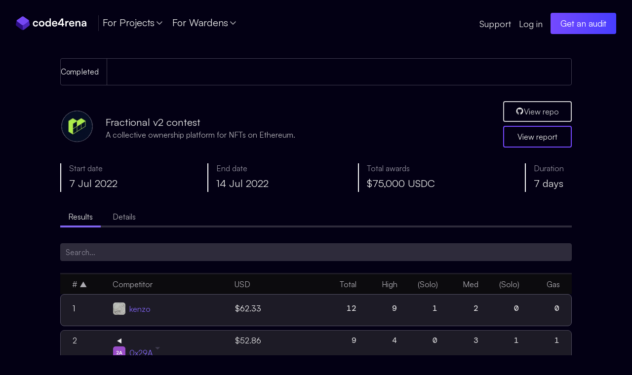

--- FILE ---
content_type: text/css; charset=UTF-8
request_url: https://code4rena.com/_next/static/css/8235af5566a16549.css
body_size: 84211
content:
@font-face{font-family:Satoshi Variable;src:url(/_next/static/media/Satoshi-Variable.d9396795.woff2) format("woff2");font-weight:300 900;font-display:swap;font-style:normal}body{font-family:Satoshi Variable,sans-serif}.type__headline__hero,.type__headline__l,.type__headline__m,.type__headline__s,.type__headline__xl,.type__headline__xs,.type__headline__xxs,.type__subline__xxxs,h1,h2,h3,h4,h5,h6{font-family:Satoshi Variable,sans-serif;color:#fff}.background--blurple,.background--blurple .type__headline__hero,.background--blurple .type__headline__l,.background--blurple .type__headline__m,.background--blurple .type__headline__s,.background--blurple .type__headline__xl,.background--blurple .type__headline__xs,.background--blurple .type__headline__xxs,.background--blurple h1,.background--blurple h2,.background--blurple h3,.background--blurple h4,.background--blurple h5,.background--blurple h6,.background--low-contrast,.background--low-contrast .type__headline__hero,.background--low-contrast .type__headline__l,.background--low-contrast .type__headline__m,.background--low-contrast .type__headline__s,.background--low-contrast .type__headline__xl,.background--low-contrast .type__headline__xs,.background--low-contrast .type__headline__xxs,.background--low-contrast h1,.background--low-contrast h2,.background--low-contrast h3,.background--low-contrast h4,.background--low-contrast h5,.background--low-contrast h6,.background--project,.background--project .type__headline__hero,.background--project .type__headline__l,.background--project .type__headline__m,.background--project .type__headline__s,.background--project .type__headline__xl,.background--project .type__headline__xs,.background--project .type__headline__xxs,.background--project h1,.background--project h2,.background--project h3,.background--project h4,.background--project h5,.background--project h6,.background--warden,.background--warden .type__headline__hero,.background--warden .type__headline__l,.background--warden .type__headline__m,.background--warden .type__headline__s,.background--warden .type__headline__xl,.background--warden .type__headline__xs,.background--warden .type__headline__xxs,.background--warden h1,.background--warden h2,.background--warden h3,.background--warden h4,.background--warden h5,.background--warden h6{color:#fff}.background--blurple .type__subline__hero,.background--blurple .type__subline__l,.background--blurple .type__subline__m,.background--blurple .type__subline__s,.background--blurple .type__subline__xl,.background--blurple .type__subline__xs,.background--blurple .type__subline__xxs,.background--low-contrast .type__subline__hero,.background--low-contrast .type__subline__l,.background--low-contrast .type__subline__m,.background--low-contrast .type__subline__s,.background--low-contrast .type__subline__xl,.background--low-contrast .type__subline__xs,.background--low-contrast .type__subline__xxs,.background--project .type__subline__hero,.background--project .type__subline__l,.background--project .type__subline__m,.background--project .type__subline__s,.background--project .type__subline__xl,.background--project .type__subline__xs,.background--project .type__subline__xxs,.background--warden .type__subline__hero,.background--warden .type__subline__l,.background--warden .type__subline__m,.background--warden .type__subline__s,.background--warden .type__subline__xl,.background--warden .type__subline__xs,.background--warden .type__subline__xxs{color:hsla(0,0%,100%,.702)}.background--blurple p,.background--blurple span,.background--low-contrast p,.background--low-contrast span,.background--project p,.background--project span,.background--warden p,.background--warden span{color:#fff}.type__headline__l,.type__headline__m,.type__headline__s,.type__headline__xl,.type__headline__xs,.type__headline__xxs,.type__headline__xxxs,h1,h2,h3,h4,h5,h6{font-family:Satoshi Variable,sans-serif;color:#fff}.type__headline__hero,.type__subline__m,.type__subline__s{font-family:Satoshi Variable,sans-serif}pre{width:calc(96vw - 4rem);background:#1d1b26!important;font-family:PT Mono,monospace;border-radius:.2rem}pre code{background-color:#1d1b26!important}pre::-webkit-scrollbar-track{background-color:#1d1b26}.summary,summary{display:list-item}.summary::marker,summary::marker{color:#3e3b4e}.summary--right-marker,summary--right-marker{list-style-position:inside;direction:rtl;text-align:left}.type__copy{font-family:Satoshi Variable,sans-serif}.type__copy dd code,.type__copy dt code,.type__copy h1 code,.type__copy h2 code,.type__copy h3 code,.type__copy h4 code,.type__copy h5 code,.type__copy h6 code,.type__copy li code,.type__copy p code,.type__copy td code,.type__copy th code,.type__copy__inline-code{font-family:PT Mono,monospace}.type__text,.type__text--lists{font-size:1rem;font-family:Satoshi Variable,sans-serif;font-weight:400;line-height:130%;overflow-wrap:break-word;word-wrap:break-word;-ms-word-break:break-all;word-break:break-all;word-break:break-word;-webkit-hyphens:auto;hyphens:auto}.type__text code,.type__text-inline-code{font-family:PT Mono,monospace}.type__small,small{font-family:Satoshi Variable,sans-serif}.c4alert{width:100%;background:grey;text-align:left;border-radius:.2rem;font-size:.933rem;border:2px solid #2e2b3b}.c4alert strong{display:inline;font-weight:400;color:#e6e6e6}.c4alert p{display:inline;color:#adabb2}.c4alert a{display:inline;color:#9385ff}.c4alert a:focus{outline:none;padding:0 .25rem;border:1px solid #fff!important;border-radius:.2rem}.c4alert a:after{content:" →"}.c4alert .alert--icon{padding:.75rem 1rem;display:flex;justify-content:center;align-items:center;border-right:2px solid;border-color:inherit}.c4alert .alert--content{padding:.75rem 1rem}.c4alert.alert--error,.c4alert.alert--muted,.c4alert.alert--warning{background:transparent}.c4alert.alert--error,.c4alert.alert--warning{display:flex;flex-direction:row}.c4alert.alert--info{background:#2e2b3b}.c4alert.alert--warning{border-color:#ffec91}.c4alert.alert--warning a{color:#ffec91}.c4alert.alert--error{border-color:#ff427b}.c4alert.alert--error a{color:#ff427b}.avatar .avatar__image,.avatar .avatar__initials{box-shadow:0 0 0 1px rgba(0,0,0,.102)}.button--primary,.c4button{padding:.5rem 1.25rem;margin-right:.5rem;display:flex;gap:.5rem;align-items:center;background:#7549ff;border:2px solid #7549ff;border-radius:.2rem;color:#fff;font-family:Satoshi Variable,sans-serif;font-size:1.125rem;line-height:150%;font-weight:500!important;text-decoration:none!important;text-align:center;flex-shrink:0;cursor:pointer}.button--primary.wide,.c4button.wide{padding:.75rem 1.75rem}@media(prefers-reduced-motion:no-preference){.button--primary,.c4button{transition:background .2s ease-in-out}}.button--primary:focus,.c4button:focus{border-color:#fff;outline:none}.button--primary:active,.c4button:active{border-color:#2e2b3b!important;background:#2e2b3b!important}.button--primary:hover,.c4button:hover{background:#7f63ef;border-color:#7f63ef;color:#fff}.button--primary[disabled],.c4button[disabled]{background:#2e2b3b!important;border-color:#2e2b3b!important;color:#565266!important;cursor:not-allowed!important}.button--secondary{color:#fff}.button--secondary:focus{background:#7549ff}.button--secondary:hover{border-color:#7f63ef}.card{display:flex;flex-direction:column;background:#22202d;border-radius:.2rem;width:100%}.card--transparent{background:transparent}.card--outlined{border:1px solid #3e3b4e}.card--bottom-aligned .card__body{align-self:flex-end}.card--compact .card__main{flex-wrap:wrap}.card--compact .card__body{width:100%;order:3;margin-top:.5rem;margin-left:0}.card--compact .card__cta{order:2}.card__main{display:flex;flex-direction:row;align-items:flex-start;justify-content:space-between;padding:1rem}.card__image{height:5.625rem;width:5.625rem;min-height:5.625rem;min-width:5.625rem;border-radius:50%;overflow:hidden;display:flex;justify-content:center;align-items:center;aspect-ratio:1/1;order:1}.card__image img{height:100%;width:100%;object-fit:cover}.card__image--l{height:9rem;width:9rem;min-height:9rem;min-width:9rem}.card__image--s{height:4rem;width:4rem;min-height:4rem;min-width:4rem}.card__image--radius-l{border-radius:.4rem}.card__image--radius-m{border-radius:.2rem}.card__image--radius-s{border-radius:.1rem}.card__title{color:#fff;font-size:1.3rem;margin-bottom:.3em;font-weight:700;line-height:120%}.card__title a{color:#fff}.card__body{color:#adabb2;font-size:1.125rem;display:flex;flex-direction:column;margin:0 1rem;flex-grow:1;order:2;word-break:break-all}.card__cta{order:3}.card__footer{color:#adabb2;border-top:1px solid #3e3b4e;display:flex;align-items:center;justify-content:space-between;padding:0}.card__footer-link-wrapper{padding:0}.card__footer-link-wrapper a{color:#adabb2;border-left:1px solid #3e3b4e;padding:.5rem 1rem;text-decoration:none;margin:-1px 0}.card__footer-link-wrapper a:hover{color:#fff}.card__footer-details{padding:.5rem 1rem;margin:0;justify-self:flex-start}.c4conteststatus{display:flex;flex-direction:row;align-items:center;justify-content:center;gap:.75rem;color:#fff;font-size:1rem}.c4conteststatus .statusindicator{width:.5rem;height:.5rem;border-radius:50%}.c4conteststatus .statusindicator.ended{display:none}.c4conteststatus .statusindicator.upcoming{display:block;background:#fff}.c4conteststatus .statusindicator.live{display:block;background:#5ad38a}.c4conteststatus p{margin:0}.c4tilewrapper.compact--light .c4contesttile.compact--light .container--inner,.c4tilewrapper.compact--light .c4contesttile.tile--light .container--inner,.c4tilewrapper.tile--light .c4contesttile.compact--light .container--inner,.c4tilewrapper.tile--light .c4contesttile.tile--light .container--inner{background:linear-gradient(180deg,hsla(0,0%,100%,.1),hsla(0,0%,100%,.05))!important;border:1px solid hsla(0,0%,100%,.4)!important;color:#fff!important}.c4tilewrapper.compact--light .c4contesttile.compact--light .container--inner.compact-content .body--contest a.logo img,.c4tilewrapper.compact--light .c4contesttile.compact--light .container--inner.compact-content .body--contest img.logo,.c4tilewrapper.compact--light .c4contesttile.tile--light .container--inner.compact-content .body--contest a.logo img,.c4tilewrapper.compact--light .c4contesttile.tile--light .container--inner.compact-content .body--contest img.logo,.c4tilewrapper.tile--light .c4contesttile.compact--light .container--inner.compact-content .body--contest a.logo img,.c4tilewrapper.tile--light .c4contesttile.compact--light .container--inner.compact-content .body--contest img.logo,.c4tilewrapper.tile--light .c4contesttile.tile--light .container--inner.compact-content .body--contest a.logo img,.c4tilewrapper.tile--light .c4contesttile.tile--light .container--inner.compact-content .body--contest img.logo{border:1px solid hsla(0,0%,100%,.4)!important}.c4tilewrapper.compact--light .c4contesttile.compact--light .container--inner.compact-content .body--contest header .header--status,.c4tilewrapper.compact--light .c4contesttile.tile--light .container--inner.compact-content .body--contest header .header--status,.c4tilewrapper.tile--light .c4contesttile.compact--light .container--inner.compact-content .body--contest header .header--status,.c4tilewrapper.tile--light .c4contesttile.tile--light .container--inner.compact-content .body--contest header .header--status{border-bottom:1px solid hsla(0,0%,100%,.4)!important}.c4tilewrapper.compact--light .c4contesttile.compact--light .container--inner.compact-content .body--bounty a.logo img,.c4tilewrapper.compact--light .c4contesttile.compact--light .container--inner.compact-content .body--bounty img.logo,.c4tilewrapper.compact--light .c4contesttile.tile--light .container--inner.compact-content .body--bounty a.logo img,.c4tilewrapper.compact--light .c4contesttile.tile--light .container--inner.compact-content .body--bounty img.logo,.c4tilewrapper.tile--light .c4contesttile.compact--light .container--inner.compact-content .body--bounty a.logo img,.c4tilewrapper.tile--light .c4contesttile.compact--light .container--inner.compact-content .body--bounty img.logo,.c4tilewrapper.tile--light .c4contesttile.tile--light .container--inner.compact-content .body--bounty a.logo img,.c4tilewrapper.tile--light .c4contesttile.tile--light .container--inner.compact-content .body--bounty img.logo{border:1px solid hsla(0,0%,100%,.4)!important}.c4tilewrapper.compact--light .c4contesttile.compact--light .container--inner.compact-content .body--bounty header,.c4tilewrapper.compact--light .c4contesttile.tile--light .container--inner.compact-content .body--bounty header,.c4tilewrapper.tile--light .c4contesttile.compact--light .container--inner.compact-content .body--bounty header,.c4tilewrapper.tile--light .c4contesttile.tile--light .container--inner.compact-content .body--bounty header{border-bottom:1px solid hsla(0,0%,100%,.4)!important}.c4tilewrapper.compact--light .c4contesttile.compact--light .container--inner.default-content .body--bounty header a.logo img,.c4tilewrapper.compact--light .c4contesttile.compact--light .container--inner.default-content .body--bounty header img.logo,.c4tilewrapper.compact--light .c4contesttile.tile--light .container--inner.default-content .body--bounty header a.logo img,.c4tilewrapper.compact--light .c4contesttile.tile--light .container--inner.default-content .body--bounty header img.logo,.c4tilewrapper.tile--light .c4contesttile.compact--light .container--inner.default-content .body--bounty header a.logo img,.c4tilewrapper.tile--light .c4contesttile.compact--light .container--inner.default-content .body--bounty header img.logo,.c4tilewrapper.tile--light .c4contesttile.tile--light .container--inner.default-content .body--bounty header a.logo img,.c4tilewrapper.tile--light .c4contesttile.tile--light .container--inner.default-content .body--bounty header img.logo{border:1px solid hsla(0,0%,100%,.4)!important}.c4tilewrapper.compact--light .c4contesttile.compact--light .container--inner.default-content .body--bounty .bounty-award,.c4tilewrapper.compact--light .c4contesttile.tile--light .container--inner.default-content .body--bounty .bounty-award,.c4tilewrapper.tile--light .c4contesttile.compact--light .container--inner.default-content .body--bounty .bounty-award,.c4tilewrapper.tile--light .c4contesttile.tile--light .container--inner.default-content .body--bounty .bounty-award{border-bottom:1px solid hsla(0,0%,100%,.4)!important}@container (min-width: 750px){.c4tilewrapper.compact--light .c4contesttile.compact--light .container--inner.default-content .body--bounty .bounty-award,.c4tilewrapper.compact--light .c4contesttile.tile--light .container--inner.default-content .body--bounty .bounty-award,.c4tilewrapper.tile--light .c4contesttile.compact--light .container--inner.default-content .body--bounty .bounty-award,.c4tilewrapper.tile--light .c4contesttile.tile--light .container--inner.default-content .body--bounty .bounty-award{border-bottom:0!important}}.c4tilewrapper.compact--light .c4contesttile.compact--light .container--inner.default-content .body--contest header a.logo img,.c4tilewrapper.compact--light .c4contesttile.compact--light .container--inner.default-content .body--contest header img.logo,.c4tilewrapper.compact--light .c4contesttile.tile--light .container--inner.default-content .body--contest header a.logo img,.c4tilewrapper.compact--light .c4contesttile.tile--light .container--inner.default-content .body--contest header img.logo,.c4tilewrapper.tile--light .c4contesttile.compact--light .container--inner.default-content .body--contest header a.logo img,.c4tilewrapper.tile--light .c4contesttile.compact--light .container--inner.default-content .body--contest header img.logo,.c4tilewrapper.tile--light .c4contesttile.tile--light .container--inner.default-content .body--contest header a.logo img,.c4tilewrapper.tile--light .c4contesttile.tile--light .container--inner.default-content .body--contest header img.logo{border:1px solid hsla(0,0%,100%,.4)!important}.c4tilewrapper.compact--light .c4contesttile.compact--light .container--inner.default-content .body--contest .amount,.c4tilewrapper.compact--light .c4contesttile.tile--light .container--inner.default-content .body--contest .amount,.c4tilewrapper.tile--light .c4contesttile.compact--light .container--inner.default-content .body--contest .amount,.c4tilewrapper.tile--light .c4contesttile.tile--light .container--inner.default-content .body--contest .amount{border-bottom:1px solid hsla(0,0%,100%,.4)!important}@container (min-width: 750px){.c4tilewrapper.compact--light .c4contesttile.compact--light .container--inner.default-content .body--contest .amount,.c4tilewrapper.compact--light .c4contesttile.tile--light .container--inner.default-content .body--contest .amount,.c4tilewrapper.tile--light .c4contesttile.compact--light .container--inner.default-content .body--contest .amount,.c4tilewrapper.tile--light .c4contesttile.tile--light .container--inner.default-content .body--contest .amount{border-bottom:none!important}}.c4tilewrapper.compact--light .c4contesttile.compact--light .container--inner.default-content .footer--bounty,.c4tilewrapper.compact--light .c4contesttile.tile--light .container--inner.default-content .footer--bounty,.c4tilewrapper.tile--light .c4contesttile.compact--light .container--inner.default-content .footer--bounty,.c4tilewrapper.tile--light .c4contesttile.tile--light .container--inner.default-content .footer--bounty{border-top:1px solid hsla(0,0%,100%,.4)!important}.c4tilewrapper.compact--light .c4contesttile.compact--light .container--inner.default-content .footer--bounty.live .details .c4conteststatus,.c4tilewrapper.compact--light .c4contesttile.tile--light .container--inner.default-content .footer--bounty.live .details .c4conteststatus,.c4tilewrapper.tile--light .c4contesttile.compact--light .container--inner.default-content .footer--bounty.live .details .c4conteststatus,.c4tilewrapper.tile--light .c4contesttile.tile--light .container--inner.default-content .footer--bounty.live .details .c4conteststatus{border-right:none!important}.c4tilewrapper.compact--light .c4contesttile.compact--light .container--inner.default-content .footer--bounty.live .options .contest-redirect,.c4tilewrapper.compact--light .c4contesttile.tile--light .container--inner.default-content .footer--bounty.live .options .contest-redirect,.c4tilewrapper.tile--light .c4contesttile.compact--light .container--inner.default-content .footer--bounty.live .options .contest-redirect,.c4tilewrapper.tile--light .c4contesttile.tile--light .container--inner.default-content .footer--bounty.live .options .contest-redirect{border-top:none!important;border-left:1px solid hsla(0,0%,100%,.4)!important}@container (min-width: 750px){.c4tilewrapper.compact--light .c4contesttile.compact--light .container--inner.default-content .footer--bounty.live .options .contest-redirect,.c4tilewrapper.compact--light .c4contesttile.tile--light .container--inner.default-content .footer--bounty.live .options .contest-redirect,.c4tilewrapper.tile--light .c4contesttile.compact--light .container--inner.default-content .footer--bounty.live .options .contest-redirect,.c4tilewrapper.tile--light .c4contesttile.tile--light .container--inner.default-content .footer--bounty.live .options .contest-redirect{border-left:1px solid hsla(0,0%,100%,.4)!important}}.c4tilewrapper.compact--light .c4contesttile.compact--light .container--inner.default-content .footer--bounty .details .status,.c4tilewrapper.compact--light .c4contesttile.tile--light .container--inner.default-content .footer--bounty .details .status,.c4tilewrapper.tile--light .c4contesttile.compact--light .container--inner.default-content .footer--bounty .details .status,.c4tilewrapper.tile--light .c4contesttile.tile--light .container--inner.default-content .footer--bounty .details .status{border-right:1px solid hsla(0,0%,100%,.4)!important}.c4tilewrapper.compact--light .c4contesttile.compact--light .container--inner.default-content .footer--bounty .options .contest-redirect,.c4tilewrapper.compact--light .c4contesttile.tile--light .container--inner.default-content .footer--bounty .options .contest-redirect,.c4tilewrapper.tile--light .c4contesttile.compact--light .container--inner.default-content .footer--bounty .options .contest-redirect,.c4tilewrapper.tile--light .c4contesttile.tile--light .container--inner.default-content .footer--bounty .options .contest-redirect{border-top:1px solid hsla(0,0%,100%,.4)!important}.c4tilewrapper.compact--light .c4contesttile.compact--light .container--inner.default-content .footer--bounty .options .contest-redirect:focus,.c4tilewrapper.compact--light .c4contesttile.compact--light .container--inner.default-content .footer--bounty .options .contest-redirect:hover,.c4tilewrapper.compact--light .c4contesttile.tile--light .container--inner.default-content .footer--bounty .options .contest-redirect:focus,.c4tilewrapper.compact--light .c4contesttile.tile--light .container--inner.default-content .footer--bounty .options .contest-redirect:hover,.c4tilewrapper.tile--light .c4contesttile.compact--light .container--inner.default-content .footer--bounty .options .contest-redirect:focus,.c4tilewrapper.tile--light .c4contesttile.compact--light .container--inner.default-content .footer--bounty .options .contest-redirect:hover,.c4tilewrapper.tile--light .c4contesttile.tile--light .container--inner.default-content .footer--bounty .options .contest-redirect:focus,.c4tilewrapper.tile--light .c4contesttile.tile--light .container--inner.default-content .footer--bounty .options .contest-redirect:hover{background:hsla(0,0%,100%,.1)}.c4tilewrapper.compact--light .c4contesttile.compact--light .container--inner.default-content .footer--bounty .options .contest-redirect:focus,.c4tilewrapper.compact--light .c4contesttile.tile--light .container--inner.default-content .footer--bounty .options .contest-redirect:focus,.c4tilewrapper.tile--light .c4contesttile.compact--light .container--inner.default-content .footer--bounty .options .contest-redirect:focus,.c4tilewrapper.tile--light .c4contesttile.tile--light .container--inner.default-content .footer--bounty .options .contest-redirect:focus{border:1px solid #fff!important}.c4tilewrapper.compact--light .c4contesttile.compact--light .container--inner.default-content .footer--bounty .options .c4contesttile--dropdown,.c4tilewrapper.compact--light .c4contesttile.tile--light .container--inner.default-content .footer--bounty .options .c4contesttile--dropdown,.c4tilewrapper.tile--light .c4contesttile.compact--light .container--inner.default-content .footer--bounty .options .c4contesttile--dropdown,.c4tilewrapper.tile--light .c4contesttile.tile--light .container--inner.default-content .footer--bounty .options .c4contesttile--dropdown{border-left:1px solid hsla(0,0%,100%,.4)!important;border-top:1px solid hsla(0,0%,100%,.4)!important}.c4tilewrapper.compact--light .c4contesttile.compact--light .container--inner.default-content .footer--bounty .options .c4contesttile--dropdown--trigger:focus,.c4tilewrapper.compact--light .c4contesttile.compact--light .container--inner.default-content .footer--bounty .options .c4contesttile--dropdown--trigger:hover,.c4tilewrapper.compact--light .c4contesttile.tile--light .container--inner.default-content .footer--bounty .options .c4contesttile--dropdown--trigger:focus,.c4tilewrapper.compact--light .c4contesttile.tile--light .container--inner.default-content .footer--bounty .options .c4contesttile--dropdown--trigger:hover,.c4tilewrapper.tile--light .c4contesttile.compact--light .container--inner.default-content .footer--bounty .options .c4contesttile--dropdown--trigger:focus,.c4tilewrapper.tile--light .c4contesttile.compact--light .container--inner.default-content .footer--bounty .options .c4contesttile--dropdown--trigger:hover,.c4tilewrapper.tile--light .c4contesttile.tile--light .container--inner.default-content .footer--bounty .options .c4contesttile--dropdown--trigger:focus,.c4tilewrapper.tile--light .c4contesttile.tile--light .container--inner.default-content .footer--bounty .options .c4contesttile--dropdown--trigger:hover{background:hsla(0,0%,100%,.1)!important}.c4tilewrapper.compact--light .c4contesttile.compact--light .container--inner.default-content .footer--bounty .options .c4contesttile--dropdown--trigger:focus,.c4tilewrapper.compact--light .c4contesttile.tile--light .container--inner.default-content .footer--bounty .options .c4contesttile--dropdown--trigger:focus,.c4tilewrapper.tile--light .c4contesttile.compact--light .container--inner.default-content .footer--bounty .options .c4contesttile--dropdown--trigger:focus,.c4tilewrapper.tile--light .c4contesttile.tile--light .container--inner.default-content .footer--bounty .options .c4contesttile--dropdown--trigger:focus{border:1px solid #fff!important}@container (min-width: 750px){.c4tilewrapper.compact--light .c4contesttile.compact--light .container--inner.default-content .footer--bounty.live .options .contest-redirect,.c4tilewrapper.compact--light .c4contesttile.tile--light .container--inner.default-content .footer--bounty.live .options .contest-redirect,.c4tilewrapper.tile--light .c4contesttile.compact--light .container--inner.default-content .footer--bounty.live .options .contest-redirect,.c4tilewrapper.tile--light .c4contesttile.tile--light .container--inner.default-content .footer--bounty.live .options .contest-redirect{border-left:1px solid hsla(0,0%,100%,.4)!important}.c4tilewrapper.compact--light .c4contesttile.compact--light .container--inner.default-content .footer--bounty .details .timer,.c4tilewrapper.compact--light .c4contesttile.tile--light .container--inner.default-content .footer--bounty .details .timer,.c4tilewrapper.tile--light .c4contesttile.compact--light .container--inner.default-content .footer--bounty .details .timer,.c4tilewrapper.tile--light .c4contesttile.tile--light .container--inner.default-content .footer--bounty .details .timer{border-right:1px solid hsla(0,0%,100%,.4)!important}.c4tilewrapper.compact--light .c4contesttile.compact--light .container--inner.default-content .footer--bounty .options .c4contesttile--dropdown,.c4tilewrapper.compact--light .c4contesttile.compact--light .container--inner.default-content .footer--bounty .options .contest-redirect,.c4tilewrapper.compact--light .c4contesttile.tile--light .container--inner.default-content .footer--bounty .options .c4contesttile--dropdown,.c4tilewrapper.compact--light .c4contesttile.tile--light .container--inner.default-content .footer--bounty .options .contest-redirect,.c4tilewrapper.tile--light .c4contesttile.compact--light .container--inner.default-content .footer--bounty .options .c4contesttile--dropdown,.c4tilewrapper.tile--light .c4contesttile.compact--light .container--inner.default-content .footer--bounty .options .contest-redirect,.c4tilewrapper.tile--light .c4contesttile.tile--light .container--inner.default-content .footer--bounty .options .c4contesttile--dropdown,.c4tilewrapper.tile--light .c4contesttile.tile--light .container--inner.default-content .footer--bounty .options .contest-redirect{border-top:0!important}}.c4tilewrapper.compact--light .c4contesttile.compact--light .container--inner.default-content .footer--contest,.c4tilewrapper.compact--light .c4contesttile.tile--light .container--inner.default-content .footer--contest,.c4tilewrapper.tile--light .c4contesttile.compact--light .container--inner.default-content .footer--contest,.c4tilewrapper.tile--light .c4contesttile.tile--light .container--inner.default-content .footer--contest{border-top:1px solid hsla(0,0%,100%,.4)!important}.c4tilewrapper.compact--light .c4contesttile.compact--light .container--inner.default-content .footer--contest .details,.c4tilewrapper.compact--light .c4contesttile.tile--light .container--inner.default-content .footer--contest .details,.c4tilewrapper.tile--light .c4contesttile.compact--light .container--inner.default-content .footer--contest .details,.c4tilewrapper.tile--light .c4contesttile.tile--light .container--inner.default-content .footer--contest .details{display:flex;align-items:center;gap:.5rem;flex:1 0;padding-left:1rem;border-right:1px solid hsla(0,0%,100%,.4)}.c4tilewrapper.compact--light .c4contesttile.compact--light .container--inner.default-content .footer--contest .details .audit-tile__status__icon,.c4tilewrapper.compact--light .c4contesttile.tile--light .container--inner.default-content .footer--contest .details .audit-tile__status__icon,.c4tilewrapper.tile--light .c4contesttile.compact--light .container--inner.default-content .footer--contest .details .audit-tile__status__icon,.c4tilewrapper.tile--light .c4contesttile.tile--light .container--inner.default-content .footer--contest .details .audit-tile__status__icon{display:flex;width:.5rem;height:.5rem}.c4tilewrapper.compact--light .c4contesttile.compact--light .container--inner.default-content .footer--contest .details .audit-tile__status__icon svg,.c4tilewrapper.compact--light .c4contesttile.tile--light .container--inner.default-content .footer--contest .details .audit-tile__status__icon svg,.c4tilewrapper.tile--light .c4contesttile.compact--light .container--inner.default-content .footer--contest .details .audit-tile__status__icon svg,.c4tilewrapper.tile--light .c4contesttile.tile--light .container--inner.default-content .footer--contest .details .audit-tile__status__icon svg{width:100%;height:100%}.c4tilewrapper.compact--light .c4contesttile.compact--light .container--inner.default-content .footer--contest .details .audit-tile__status__status,.c4tilewrapper.compact--light .c4contesttile.tile--light .container--inner.default-content .footer--contest .details .audit-tile__status__status,.c4tilewrapper.tile--light .c4contesttile.compact--light .container--inner.default-content .footer--contest .details .audit-tile__status__status,.c4tilewrapper.tile--light .c4contesttile.tile--light .container--inner.default-content .footer--contest .details .audit-tile__status__status{flex:1 0;color:#fff}.c4tilewrapper.compact--light .c4contesttile.compact--light .container--inner.default-content .footer--contest .options .contest-redirect,.c4tilewrapper.compact--light .c4contesttile.tile--light .container--inner.default-content .footer--contest .options .contest-redirect,.c4tilewrapper.tile--light .c4contesttile.compact--light .container--inner.default-content .footer--contest .options .contest-redirect,.c4tilewrapper.tile--light .c4contesttile.tile--light .container--inner.default-content .footer--contest .options .contest-redirect{border-top:1px solid hsla(0,0%,100%,.4)!important;color:#fff}.c4tilewrapper.compact--light .c4contesttile.compact--light .container--inner.default-content .footer--contest .options .contest-redirect:focus,.c4tilewrapper.compact--light .c4contesttile.compact--light .container--inner.default-content .footer--contest .options .contest-redirect:hover,.c4tilewrapper.compact--light .c4contesttile.tile--light .container--inner.default-content .footer--contest .options .contest-redirect:focus,.c4tilewrapper.compact--light .c4contesttile.tile--light .container--inner.default-content .footer--contest .options .contest-redirect:hover,.c4tilewrapper.tile--light .c4contesttile.compact--light .container--inner.default-content .footer--contest .options .contest-redirect:focus,.c4tilewrapper.tile--light .c4contesttile.compact--light .container--inner.default-content .footer--contest .options .contest-redirect:hover,.c4tilewrapper.tile--light .c4contesttile.tile--light .container--inner.default-content .footer--contest .options .contest-redirect:focus,.c4tilewrapper.tile--light .c4contesttile.tile--light .container--inner.default-content .footer--contest .options .contest-redirect:hover{background:hsla(0,0%,100%,.1)!important}.c4tilewrapper.compact--light .c4contesttile.compact--light .container--inner.default-content .footer--contest .options .contest-redirect:focus,.c4tilewrapper.compact--light .c4contesttile.tile--light .container--inner.default-content .footer--contest .options .contest-redirect:focus,.c4tilewrapper.tile--light .c4contesttile.compact--light .container--inner.default-content .footer--contest .options .contest-redirect:focus,.c4tilewrapper.tile--light .c4contesttile.tile--light .container--inner.default-content .footer--contest .options .contest-redirect:focus{border:1px solid #fff!important}.c4tilewrapper.compact--light .c4contesttile.compact--light .container--inner.default-content .footer--contest .options .c4contesttile--dropdown,.c4tilewrapper.compact--light .c4contesttile.tile--light .container--inner.default-content .footer--contest .options .c4contesttile--dropdown,.c4tilewrapper.tile--light .c4contesttile.compact--light .container--inner.default-content .footer--contest .options .c4contesttile--dropdown,.c4tilewrapper.tile--light .c4contesttile.tile--light .container--inner.default-content .footer--contest .options .c4contesttile--dropdown{border-top:1px solid hsla(0,0%,100%,.4)!important;border-left:1px solid hsla(0,0%,100%,.4)!important}.c4tilewrapper.compact--light .c4contesttile.compact--light .container--inner.default-content .footer--contest .options .c4contesttile--dropdown--trigger:focus,.c4tilewrapper.compact--light .c4contesttile.compact--light .container--inner.default-content .footer--contest .options .c4contesttile--dropdown--trigger:hover,.c4tilewrapper.compact--light .c4contesttile.tile--light .container--inner.default-content .footer--contest .options .c4contesttile--dropdown--trigger:focus,.c4tilewrapper.compact--light .c4contesttile.tile--light .container--inner.default-content .footer--contest .options .c4contesttile--dropdown--trigger:hover,.c4tilewrapper.tile--light .c4contesttile.compact--light .container--inner.default-content .footer--contest .options .c4contesttile--dropdown--trigger:focus,.c4tilewrapper.tile--light .c4contesttile.compact--light .container--inner.default-content .footer--contest .options .c4contesttile--dropdown--trigger:hover,.c4tilewrapper.tile--light .c4contesttile.tile--light .container--inner.default-content .footer--contest .options .c4contesttile--dropdown--trigger:focus,.c4tilewrapper.tile--light .c4contesttile.tile--light .container--inner.default-content .footer--contest .options .c4contesttile--dropdown--trigger:hover{background:hsla(0,0%,100%,.1)!important}.c4tilewrapper.compact--light .c4contesttile.compact--light .container--inner.default-content .footer--contest .options .c4contesttile--dropdown--trigger:focus,.c4tilewrapper.compact--light .c4contesttile.tile--light .container--inner.default-content .footer--contest .options .c4contesttile--dropdown--trigger:focus,.c4tilewrapper.tile--light .c4contesttile.compact--light .container--inner.default-content .footer--contest .options .c4contesttile--dropdown--trigger:focus,.c4tilewrapper.tile--light .c4contesttile.tile--light .container--inner.default-content .footer--contest .options .c4contesttile--dropdown--trigger:focus{border:1px solid #fff!important}.c4tilewrapper.compact--light .c4contesttile.compact--light .container--inner.default-content .footer--contest.ended .options .contest-redirect,.c4tilewrapper.compact--light .c4contesttile.tile--light .container--inner.default-content .footer--contest.ended .options .contest-redirect,.c4tilewrapper.tile--light .c4contesttile.compact--light .container--inner.default-content .footer--contest.ended .options .contest-redirect,.c4tilewrapper.tile--light .c4contesttile.tile--light .container--inner.default-content .footer--contest.ended .options .contest-redirect{border-top:none!important;width:-moz-fit-content;width:fit-content;white-space:nowrap}@container (min-width: 750px){.c4tilewrapper.compact--light .c4contesttile.compact--light .container--inner.default-content .footer--contest .options .contest-redirect,.c4tilewrapper.compact--light .c4contesttile.tile--light .container--inner.default-content .footer--contest .options .contest-redirect,.c4tilewrapper.tile--light .c4contesttile.compact--light .container--inner.default-content .footer--contest .options .contest-redirect,.c4tilewrapper.tile--light .c4contesttile.tile--light .container--inner.default-content .footer--contest .options .contest-redirect{border-top:none!important;width:-moz-fit-content;width:fit-content;white-space:nowrap}.c4tilewrapper.compact--light .c4contesttile.compact--light .container--inner.default-content .footer--contest .options .c4contesttile--dropdown,.c4tilewrapper.compact--light .c4contesttile.tile--light .container--inner.default-content .footer--contest .options .c4contesttile--dropdown,.c4tilewrapper.tile--light .c4contesttile.compact--light .container--inner.default-content .footer--contest .options .c4contesttile--dropdown,.c4tilewrapper.tile--light .c4contesttile.tile--light .container--inner.default-content .footer--contest .options .c4contesttile--dropdown{border-top:none!important}}.c4tilewrapper{width:100%;max-width:1036px;position:relative;container-type:inline-size;margin-bottom:1.5rem}.c4tilewrapper:hover{z-index:1}.c4tilewrapper .c4contesttile,.c4tilewrapper .c4contesttile.compact,.c4tilewrapper .c4contesttile.compact--dark,.c4tilewrapper .c4contesttile.tile--dark{width:100%;height:100%;max-width:1036px}.c4tilewrapper .c4contesttile .container--inner,.c4tilewrapper .c4contesttile.compact .container--inner,.c4tilewrapper .c4contesttile.compact--dark .container--inner,.c4tilewrapper .c4contesttile.tile--dark .container--inner{height:100%;background:#22202d;border:1px solid #3e3b4e;border-radius:.2rem;color:#adabb2}.c4tilewrapper .c4contesttile .container--inner a:focus,.c4tilewrapper .c4contesttile .container--inner button:focus,.c4tilewrapper .c4contesttile.compact .container--inner a:focus,.c4tilewrapper .c4contesttile.compact .container--inner button:focus,.c4tilewrapper .c4contesttile.compact--dark .container--inner a:focus,.c4tilewrapper .c4contesttile.compact--dark .container--inner button:focus,.c4tilewrapper .c4contesttile.tile--dark .container--inner a:focus,.c4tilewrapper .c4contesttile.tile--dark .container--inner button:focus{outline:none;border:1px solid #fff!important;border-radius:.2rem}.c4tilewrapper .c4contesttile .container--inner.compact-content .body--bounty a.logo img,.c4tilewrapper .c4contesttile .container--inner.compact-content .body--bounty img.logo,.c4tilewrapper .c4contesttile .container--inner.compact-content .body--contest a.logo img,.c4tilewrapper .c4contesttile .container--inner.compact-content .body--contest img.logo,.c4tilewrapper .c4contesttile.compact .container--inner.compact-content .body--bounty a.logo img,.c4tilewrapper .c4contesttile.compact .container--inner.compact-content .body--bounty img.logo,.c4tilewrapper .c4contesttile.compact .container--inner.compact-content .body--contest a.logo img,.c4tilewrapper .c4contesttile.compact .container--inner.compact-content .body--contest img.logo,.c4tilewrapper .c4contesttile.compact--dark .container--inner.compact-content .body--bounty a.logo img,.c4tilewrapper .c4contesttile.compact--dark .container--inner.compact-content .body--bounty img.logo,.c4tilewrapper .c4contesttile.compact--dark .container--inner.compact-content .body--contest a.logo img,.c4tilewrapper .c4contesttile.compact--dark .container--inner.compact-content .body--contest img.logo,.c4tilewrapper .c4contesttile.tile--dark .container--inner.compact-content .body--bounty a.logo img,.c4tilewrapper .c4contesttile.tile--dark .container--inner.compact-content .body--bounty img.logo,.c4tilewrapper .c4contesttile.tile--dark .container--inner.compact-content .body--contest a.logo img,.c4tilewrapper .c4contesttile.tile--dark .container--inner.compact-content .body--contest img.logo{border:1px solid #3e3b4e}.c4tilewrapper .c4contesttile .container--inner.compact-content .body--bounty a.logo,.c4tilewrapper .c4contesttile .container--inner.compact-content .body--contest a.logo,.c4tilewrapper .c4contesttile.compact .container--inner.compact-content .body--bounty a.logo,.c4tilewrapper .c4contesttile.compact .container--inner.compact-content .body--contest a.logo,.c4tilewrapper .c4contesttile.compact--dark .container--inner.compact-content .body--bounty a.logo,.c4tilewrapper .c4contesttile.compact--dark .container--inner.compact-content .body--contest a.logo,.c4tilewrapper .c4contesttile.tile--dark .container--inner.compact-content .body--bounty a.logo,.c4tilewrapper .c4contesttile.tile--dark .container--inner.compact-content .body--contest a.logo{max-width:26px;max-height:26px;border-radius:50%;width:-moz-fit-content;width:fit-content;margin:0}.c4tilewrapper .c4contesttile .container--inner.compact-content .body--bounty a.logo img,.c4tilewrapper .c4contesttile .container--inner.compact-content .body--contest a.logo img,.c4tilewrapper .c4contesttile.compact .container--inner.compact-content .body--bounty a.logo img,.c4tilewrapper .c4contesttile.compact .container--inner.compact-content .body--contest a.logo img,.c4tilewrapper .c4contesttile.compact--dark .container--inner.compact-content .body--bounty a.logo img,.c4tilewrapper .c4contesttile.compact--dark .container--inner.compact-content .body--contest a.logo img,.c4tilewrapper .c4contesttile.tile--dark .container--inner.compact-content .body--bounty a.logo img,.c4tilewrapper .c4contesttile.tile--dark .container--inner.compact-content .body--contest a.logo img{border-radius:50%;min-width:1.5rem;min-height:1.5rem;max-width:1.5rem;max-height:1.5rem}.c4tilewrapper .c4contesttile .container--inner.compact-content .body--bounty img.logo,.c4tilewrapper .c4contesttile .container--inner.compact-content .body--contest img.logo,.c4tilewrapper .c4contesttile.compact .container--inner.compact-content .body--bounty img.logo,.c4tilewrapper .c4contesttile.compact .container--inner.compact-content .body--contest img.logo,.c4tilewrapper .c4contesttile.compact--dark .container--inner.compact-content .body--bounty img.logo,.c4tilewrapper .c4contesttile.compact--dark .container--inner.compact-content .body--contest img.logo,.c4tilewrapper .c4contesttile.tile--dark .container--inner.compact-content .body--bounty img.logo,.c4tilewrapper .c4contesttile.tile--dark .container--inner.compact-content .body--contest img.logo{min-width:1.5rem;min-height:1.5rem;max-width:1.5rem;max-height:1.5rem;border-radius:50%;width:-moz-fit-content;width:fit-content;margin:0}.c4tilewrapper .c4contesttile .container--inner.compact-content .body--bounty,.c4tilewrapper .c4contesttile.compact .container--inner.compact-content .body--bounty,.c4tilewrapper .c4contesttile.compact--dark .container--inner.compact-content .body--bounty,.c4tilewrapper .c4contesttile.tile--dark .container--inner.compact-content .body--bounty{display:flex;flex-direction:column;gap:0}.c4tilewrapper .c4contesttile .container--inner.compact-content .body--bounty header,.c4tilewrapper .c4contesttile.compact .container--inner.compact-content .body--bounty header,.c4tilewrapper .c4contesttile.compact--dark .container--inner.compact-content .body--bounty header,.c4tilewrapper .c4contesttile.tile--dark .container--inner.compact-content .body--bounty header{display:flex;flex-direction:row;padding:.5rem;gap:.5rem;align-items:center;border-bottom:1px solid #3e3b4e}.c4tilewrapper .c4contesttile .container--inner.compact-content .body--bounty header .title,.c4tilewrapper .c4contesttile.compact .container--inner.compact-content .body--bounty header .title,.c4tilewrapper .c4contesttile.compact--dark .container--inner.compact-content .body--bounty header .title,.c4tilewrapper .c4contesttile.tile--dark .container--inner.compact-content .body--bounty header .title{text-align:left;white-space:wrap;margin:0;line-height:154%;font-size:.933rem;font-weight:700;color:#fff}.c4tilewrapper .c4contesttile .container--inner.compact-content .body--bounty header .type,.c4tilewrapper .c4contesttile.compact .container--inner.compact-content .body--bounty header .type,.c4tilewrapper .c4contesttile.compact--dark .container--inner.compact-content .body--bounty header .type,.c4tilewrapper .c4contesttile.tile--dark .container--inner.compact-content .body--bounty header .type{padding:0;min-width:auto;margin:0 0 0 auto;overflow:hidden;font-size:.933rem;text-overflow:ellipsis;white-space:nowrap;font-weight:500}.c4tilewrapper .c4contesttile .container--inner.compact-content .body--bounty .content--wrapper,.c4tilewrapper .c4contesttile.compact .container--inner.compact-content .body--bounty .content--wrapper,.c4tilewrapper .c4contesttile.compact--dark .container--inner.compact-content .body--bounty .content--wrapper,.c4tilewrapper .c4contesttile.tile--dark .container--inner.compact-content .body--bounty .content--wrapper{display:flex;flex-direction:row;justify-content:space-between;align-items:center}.c4tilewrapper .c4contesttile .container--inner.compact-content .body--bounty .content--wrapper strong,.c4tilewrapper .c4contesttile.compact .container--inner.compact-content .body--bounty .content--wrapper strong,.c4tilewrapper .c4contesttile.compact--dark .container--inner.compact-content .body--bounty .content--wrapper strong,.c4tilewrapper .c4contesttile.tile--dark .container--inner.compact-content .body--bounty .content--wrapper strong{font-size:.933rem;font-weight:700}.c4tilewrapper .c4contesttile .container--inner.compact-content .body--bounty .content--wrapper .amount,.c4tilewrapper .c4contesttile.compact .container--inner.compact-content .body--bounty .content--wrapper .amount,.c4tilewrapper .c4contesttile.compact--dark .container--inner.compact-content .body--bounty .content--wrapper .amount,.c4tilewrapper .c4contesttile.tile--dark .container--inner.compact-content .body--bounty .content--wrapper .amount{margin-top:0;text-align:left;min-width:min-content;color:#fff;font-size:.933rem;font-weight:500}.c4tilewrapper .c4contesttile .container--inner.compact-content .body--contest,.c4tilewrapper .c4contesttile.compact .container--inner.compact-content .body--contest,.c4tilewrapper .c4contesttile.compact--dark .container--inner.compact-content .body--contest,.c4tilewrapper .c4contesttile.tile--dark .container--inner.compact-content .body--contest{padding-top:.5rem;display:flex;flex-direction:column;gap:0}.c4tilewrapper .c4contesttile .container--inner.compact-content .body--contest header .header--status,.c4tilewrapper .c4contesttile.compact .container--inner.compact-content .body--contest header .header--status,.c4tilewrapper .c4contesttile.compact--dark .container--inner.compact-content .body--contest header .header--status,.c4tilewrapper .c4contesttile.tile--dark .container--inner.compact-content .body--contest header .header--status{display:flex;justify-content:space-between;column-gap:1.5rem;row-gap:.5rem;border-bottom:1px solid #3e3b4e;padding:0 .5rem .5rem;color:#fff;font-weight:500;font-size:.933rem}.c4tilewrapper .c4contesttile .container--inner.compact-content .body--contest header .header--status>span,.c4tilewrapper .c4contesttile.compact .container--inner.compact-content .body--contest header .header--status>span,.c4tilewrapper .c4contesttile.compact--dark .container--inner.compact-content .body--contest header .header--status>span,.c4tilewrapper .c4contesttile.tile--dark .container--inner.compact-content .body--contest header .header--status>span{display:flex;flex-direction:row;width:auto;gap:.5rem}.c4tilewrapper .c4contesttile .container--inner.compact-content .body--contest header .header--status span>*,.c4tilewrapper .c4contesttile .container--inner.compact-content .body--contest header .header--status>p,.c4tilewrapper .c4contesttile.compact .container--inner.compact-content .body--contest header .header--status span>*,.c4tilewrapper .c4contesttile.compact .container--inner.compact-content .body--contest header .header--status>p,.c4tilewrapper .c4contesttile.compact--dark .container--inner.compact-content .body--contest header .header--status span>*,.c4tilewrapper .c4contesttile.compact--dark .container--inner.compact-content .body--contest header .header--status>p,.c4tilewrapper .c4contesttile.tile--dark .container--inner.compact-content .body--contest header .header--status span>*,.c4tilewrapper .c4contesttile.tile--dark .container--inner.compact-content .body--contest header .header--status>p{margin:0;padding:0!important;border:none!important}.c4tilewrapper .c4contesttile .container--inner.compact-content .body--contest header .header--status span>.status:not(.ended) p,.c4tilewrapper .c4contesttile .container--inner.compact-content .body--contest header .header--status>p.status:not(.ended) p,.c4tilewrapper .c4contesttile.compact .container--inner.compact-content .body--contest header .header--status span>.status:not(.ended) p,.c4tilewrapper .c4contesttile.compact .container--inner.compact-content .body--contest header .header--status>p.status:not(.ended) p,.c4tilewrapper .c4contesttile.compact--dark .container--inner.compact-content .body--contest header .header--status span>.status:not(.ended) p,.c4tilewrapper .c4contesttile.compact--dark .container--inner.compact-content .body--contest header .header--status>p.status:not(.ended) p,.c4tilewrapper .c4contesttile.tile--dark .container--inner.compact-content .body--contest header .header--status span>.status:not(.ended) p,.c4tilewrapper .c4contesttile.tile--dark .container--inner.compact-content .body--contest header .header--status>p.status:not(.ended) p{display:none}.c4tilewrapper .c4contesttile .container--inner.compact-content .body--contest header .header--status span>.type,.c4tilewrapper .c4contesttile .container--inner.compact-content .body--contest header .header--status>p.type,.c4tilewrapper .c4contesttile.compact .container--inner.compact-content .body--contest header .header--status span>.type,.c4tilewrapper .c4contesttile.compact .container--inner.compact-content .body--contest header .header--status>p.type,.c4tilewrapper .c4contesttile.compact--dark .container--inner.compact-content .body--contest header .header--status span>.type,.c4tilewrapper .c4contesttile.compact--dark .container--inner.compact-content .body--contest header .header--status>p.type,.c4tilewrapper .c4contesttile.tile--dark .container--inner.compact-content .body--contest header .header--status span>.type,.c4tilewrapper .c4contesttile.tile--dark .container--inner.compact-content .body--contest header .header--status>p.type{flex-grow:0;flex-shrink:0;white-space:nowrap}.c4tilewrapper .c4contesttile .container--inner.compact-content .content--wrapper,.c4tilewrapper .c4contesttile.compact .container--inner.compact-content .content--wrapper,.c4tilewrapper .c4contesttile.compact--dark .container--inner.compact-content .content--wrapper,.c4tilewrapper .c4contesttile.tile--dark .container--inner.compact-content .content--wrapper{display:flex;flex-direction:row;padding:.5rem;gap:.5rem;align-items:center}.c4tilewrapper .c4contesttile .container--inner.compact-content .content--wrapper .content,.c4tilewrapper .c4contesttile.compact .container--inner.compact-content .content--wrapper .content,.c4tilewrapper .c4contesttile.compact--dark .container--inner.compact-content .content--wrapper .content,.c4tilewrapper .c4contesttile.tile--dark .container--inner.compact-content .content--wrapper .content{overflow:hidden}.c4tilewrapper .c4contesttile .container--inner.compact-content .content--wrapper .content .title,.c4tilewrapper .c4contesttile.compact .container--inner.compact-content .content--wrapper .content .title,.c4tilewrapper .c4contesttile.compact--dark .container--inner.compact-content .content--wrapper .content .title,.c4tilewrapper .c4contesttile.tile--dark .container--inner.compact-content .content--wrapper .content .title{text-align:left;white-space:wrap;margin:0;line-height:154%;font-size:.933rem;font-weight:700;color:#fff}.c4tilewrapper .c4contesttile .container--inner.compact-content .tags,.c4tilewrapper .c4contesttile.compact .container--inner.compact-content .tags,.c4tilewrapper .c4contesttile.compact--dark .container--inner.compact-content .tags,.c4tilewrapper .c4contesttile.tile--dark .container--inner.compact-content .tags{padding:.25rem .5rem .5rem;display:flex;flex-direction:row;gap:.5rem;flex-wrap:wrap}.c4tilewrapper .c4contesttile .container--inner.compact-content .tags .c4tag,.c4tilewrapper .c4contesttile.compact .container--inner.compact-content .tags .c4tag,.c4tilewrapper .c4contesttile.compact--dark .container--inner.compact-content .tags .c4tag,.c4tilewrapper .c4contesttile.tile--dark .container--inner.compact-content .tags .c4tag{height:1.75rem}.c4tilewrapper .c4contesttile .container--inner.compact-content .tags .c4tag img,.c4tilewrapper .c4contesttile.compact .container--inner.compact-content .tags .c4tag img,.c4tilewrapper .c4contesttile.compact--dark .container--inner.compact-content .tags .c4tag img,.c4tilewrapper .c4contesttile.tile--dark .container--inner.compact-content .tags .c4tag img{width:.75rem!important;height:.75rem!important}.c4tilewrapper .c4contesttile .container--inner.compact-content .tags .c4tag .icon svg,.c4tilewrapper .c4contesttile.compact .container--inner.compact-content .tags .c4tag .icon svg,.c4tilewrapper .c4contesttile.compact--dark .container--inner.compact-content .tags .c4tag .icon svg,.c4tilewrapper .c4contesttile.tile--dark .container--inner.compact-content .tags .c4tag .icon svg{min-width:1.125rem;min-height:1.125rem;width:1.125rem;height:1.125rem}.c4tilewrapper .c4contesttile .container--inner.compact-content .tags .c4tag .separator,.c4tilewrapper .c4contesttile.compact .container--inner.compact-content .tags .c4tag .separator,.c4tilewrapper .c4contesttile.compact--dark .container--inner.compact-content .tags .c4tag .separator,.c4tilewrapper .c4contesttile.tile--dark .container--inner.compact-content .tags .c4tag .separator{height:26px}.c4tilewrapper .c4contesttile .container--inner.compact-content .tags .c4tag p,.c4tilewrapper .c4contesttile.compact .container--inner.compact-content .tags .c4tag p,.c4tilewrapper .c4contesttile.compact--dark .container--inner.compact-content .tags .c4tag p,.c4tilewrapper .c4contesttile.tile--dark .container--inner.compact-content .tags .c4tag p{font-size:.75rem!important}.c4tilewrapper .c4contesttile .container--inner.compact-content .amount,.c4tilewrapper .c4contesttile.compact .container--inner.compact-content .amount,.c4tilewrapper .c4contesttile.compact--dark .container--inner.compact-content .amount,.c4tilewrapper .c4contesttile.tile--dark .container--inner.compact-content .amount{margin:0 0 0 auto;min-width:min-content;color:#fff;font-size:.933rem;font-weight:500;text-align:right}.c4tilewrapper .c4contesttile .container--inner.default-content,.c4tilewrapper .c4contesttile.compact .container--inner.default-content,.c4tilewrapper .c4contesttile.compact--dark .container--inner.default-content,.c4tilewrapper .c4contesttile.tile--dark .container--inner.default-content{display:flex;flex-direction:column}.c4tilewrapper .c4contesttile .container--inner.default-content .body--bounty header .content--wrapper .description,.c4tilewrapper .c4contesttile.compact .container--inner.default-content .body--bounty header .content--wrapper .description,.c4tilewrapper .c4contesttile.compact--dark .container--inner.default-content .body--bounty header .content--wrapper .description,.c4tilewrapper .c4contesttile.tile--dark .container--inner.default-content .body--bounty header .content--wrapper .description{margin-top:0!important}.c4tilewrapper .c4contesttile .container--inner.default-content .body--bounty,.c4tilewrapper .c4contesttile .container--inner.default-content .body--contest,.c4tilewrapper .c4contesttile.compact .container--inner.default-content .body--bounty,.c4tilewrapper .c4contesttile.compact .container--inner.default-content .body--contest,.c4tilewrapper .c4contesttile.compact--dark .container--inner.default-content .body--bounty,.c4tilewrapper .c4contesttile.compact--dark .container--inner.default-content .body--contest,.c4tilewrapper .c4contesttile.tile--dark .container--inner.default-content .body--bounty,.c4tilewrapper .c4contesttile.tile--dark .container--inner.default-content .body--contest{padding-top:.5rem;display:flex;flex-direction:column-reverse;gap:0}.c4tilewrapper .c4contesttile .container--inner.default-content .body--bounty header,.c4tilewrapper .c4contesttile .container--inner.default-content .body--contest header,.c4tilewrapper .c4contesttile.compact .container--inner.default-content .body--bounty header,.c4tilewrapper .c4contesttile.compact .container--inner.default-content .body--contest header,.c4tilewrapper .c4contesttile.compact--dark .container--inner.default-content .body--bounty header,.c4tilewrapper .c4contesttile.compact--dark .container--inner.default-content .body--contest header,.c4tilewrapper .c4contesttile.tile--dark .container--inner.default-content .body--bounty header,.c4tilewrapper .c4contesttile.tile--dark .container--inner.default-content .body--contest header{display:flex;flex-direction:column;padding:1rem;gap:1rem}.c4tilewrapper .c4contesttile .container--inner.default-content .body--bounty header a.logo img,.c4tilewrapper .c4contesttile .container--inner.default-content .body--bounty header img.logo,.c4tilewrapper .c4contesttile .container--inner.default-content .body--contest header a.logo img,.c4tilewrapper .c4contesttile .container--inner.default-content .body--contest header img.logo,.c4tilewrapper .c4contesttile.compact .container--inner.default-content .body--bounty header a.logo img,.c4tilewrapper .c4contesttile.compact .container--inner.default-content .body--bounty header img.logo,.c4tilewrapper .c4contesttile.compact .container--inner.default-content .body--contest header a.logo img,.c4tilewrapper .c4contesttile.compact .container--inner.default-content .body--contest header img.logo,.c4tilewrapper .c4contesttile.compact--dark .container--inner.default-content .body--bounty header a.logo img,.c4tilewrapper .c4contesttile.compact--dark .container--inner.default-content .body--bounty header img.logo,.c4tilewrapper .c4contesttile.compact--dark .container--inner.default-content .body--contest header a.logo img,.c4tilewrapper .c4contesttile.compact--dark .container--inner.default-content .body--contest header img.logo,.c4tilewrapper .c4contesttile.tile--dark .container--inner.default-content .body--bounty header a.logo img,.c4tilewrapper .c4contesttile.tile--dark .container--inner.default-content .body--bounty header img.logo,.c4tilewrapper .c4contesttile.tile--dark .container--inner.default-content .body--contest header a.logo img,.c4tilewrapper .c4contesttile.tile--dark .container--inner.default-content .body--contest header img.logo{border:1px solid #3e3b4e}.c4tilewrapper .c4contesttile .container--inner.default-content .body--bounty header a.logo,.c4tilewrapper .c4contesttile .container--inner.default-content .body--contest header a.logo,.c4tilewrapper .c4contesttile.compact .container--inner.default-content .body--bounty header a.logo,.c4tilewrapper .c4contesttile.compact .container--inner.default-content .body--contest header a.logo,.c4tilewrapper .c4contesttile.compact--dark .container--inner.default-content .body--bounty header a.logo,.c4tilewrapper .c4contesttile.compact--dark .container--inner.default-content .body--contest header a.logo,.c4tilewrapper .c4contesttile.tile--dark .container--inner.default-content .body--bounty header a.logo,.c4tilewrapper .c4contesttile.tile--dark .container--inner.default-content .body--contest header a.logo{max-width:65px;max-height:65px;border-radius:50%;margin:auto}.c4tilewrapper .c4contesttile .container--inner.default-content .body--bounty header a.logo img,.c4tilewrapper .c4contesttile .container--inner.default-content .body--contest header a.logo img,.c4tilewrapper .c4contesttile.compact .container--inner.default-content .body--bounty header a.logo img,.c4tilewrapper .c4contesttile.compact .container--inner.default-content .body--contest header a.logo img,.c4tilewrapper .c4contesttile.compact--dark .container--inner.default-content .body--bounty header a.logo img,.c4tilewrapper .c4contesttile.compact--dark .container--inner.default-content .body--contest header a.logo img,.c4tilewrapper .c4contesttile.tile--dark .container--inner.default-content .body--bounty header a.logo img,.c4tilewrapper .c4contesttile.tile--dark .container--inner.default-content .body--contest header a.logo img{object-fit:cover;border:1px solid #3e3b4e;border-radius:50%;min-width:63px;min-height:63px;max-width:63px;max-height:63px}.c4tilewrapper .c4contesttile .container--inner.default-content .body--bounty header img.logo,.c4tilewrapper .c4contesttile .container--inner.default-content .body--contest header img.logo,.c4tilewrapper .c4contesttile.compact .container--inner.default-content .body--bounty header img.logo,.c4tilewrapper .c4contesttile.compact .container--inner.default-content .body--contest header img.logo,.c4tilewrapper .c4contesttile.compact--dark .container--inner.default-content .body--bounty header img.logo,.c4tilewrapper .c4contesttile.compact--dark .container--inner.default-content .body--contest header img.logo,.c4tilewrapper .c4contesttile.tile--dark .container--inner.default-content .body--bounty header img.logo,.c4tilewrapper .c4contesttile.tile--dark .container--inner.default-content .body--contest header img.logo{object-fit:cover;border-radius:50%;border:1px solid #3e3b4e;min-width:63px;min-height:63px;max-width:63px;max-height:63px;margin:auto}.c4tilewrapper .c4contesttile .container--inner.default-content .body--bounty header .content--wrapper .description,.c4tilewrapper .c4contesttile .container--inner.default-content .body--bounty header .content--wrapper .period,.c4tilewrapper .c4contesttile .container--inner.default-content .body--contest header .content--wrapper .description,.c4tilewrapper .c4contesttile .container--inner.default-content .body--contest header .content--wrapper .period,.c4tilewrapper .c4contesttile.compact .container--inner.default-content .body--bounty header .content--wrapper .description,.c4tilewrapper .c4contesttile.compact .container--inner.default-content .body--bounty header .content--wrapper .period,.c4tilewrapper .c4contesttile.compact .container--inner.default-content .body--contest header .content--wrapper .description,.c4tilewrapper .c4contesttile.compact .container--inner.default-content .body--contest header .content--wrapper .period,.c4tilewrapper .c4contesttile.compact--dark .container--inner.default-content .body--bounty header .content--wrapper .description,.c4tilewrapper .c4contesttile.compact--dark .container--inner.default-content .body--bounty header .content--wrapper .period,.c4tilewrapper .c4contesttile.compact--dark .container--inner.default-content .body--contest header .content--wrapper .description,.c4tilewrapper .c4contesttile.compact--dark .container--inner.default-content .body--contest header .content--wrapper .period,.c4tilewrapper .c4contesttile.tile--dark .container--inner.default-content .body--bounty header .content--wrapper .description,.c4tilewrapper .c4contesttile.tile--dark .container--inner.default-content .body--bounty header .content--wrapper .period,.c4tilewrapper .c4contesttile.tile--dark .container--inner.default-content .body--contest header .content--wrapper .description,.c4tilewrapper .c4contesttile.tile--dark .container--inner.default-content .body--contest header .content--wrapper .period{display:block;text-align:center}.c4tilewrapper .c4contesttile .container--inner.default-content .body--bounty header .content--wrapper .tags,.c4tilewrapper .c4contesttile .container--inner.default-content .body--contest header .content--wrapper .tags,.c4tilewrapper .c4contesttile.compact .container--inner.default-content .body--bounty header .content--wrapper .tags,.c4tilewrapper .c4contesttile.compact .container--inner.default-content .body--contest header .content--wrapper .tags,.c4tilewrapper .c4contesttile.compact--dark .container--inner.default-content .body--bounty header .content--wrapper .tags,.c4tilewrapper .c4contesttile.compact--dark .container--inner.default-content .body--contest header .content--wrapper .tags,.c4tilewrapper .c4contesttile.tile--dark .container--inner.default-content .body--bounty header .content--wrapper .tags,.c4tilewrapper .c4contesttile.tile--dark .container--inner.default-content .body--contest header .content--wrapper .tags{margin-top:.5rem;display:flex;flex-direction:row;gap:.5rem;flex-wrap:wrap;justify-content:center}.c4tilewrapper .c4contesttile .container--inner.default-content .body--bounty header .content--wrapper .title,.c4tilewrapper .c4contesttile .container--inner.default-content .body--contest header .content--wrapper .title,.c4tilewrapper .c4contesttile.compact .container--inner.default-content .body--bounty header .content--wrapper .title,.c4tilewrapper .c4contesttile.compact .container--inner.default-content .body--contest header .content--wrapper .title,.c4tilewrapper .c4contesttile.compact--dark .container--inner.default-content .body--bounty header .content--wrapper .title,.c4tilewrapper .c4contesttile.compact--dark .container--inner.default-content .body--contest header .content--wrapper .title,.c4tilewrapper .c4contesttile.tile--dark .container--inner.default-content .body--bounty header .content--wrapper .title,.c4tilewrapper .c4contesttile.tile--dark .container--inner.default-content .body--contest header .content--wrapper .title{margin:0;color:#fff;text-align:center;font-size:1.2rem}.c4tilewrapper .c4contesttile .container--inner.default-content .body--bounty header .content--wrapper .description,.c4tilewrapper .c4contesttile .container--inner.default-content .body--contest header .content--wrapper .description,.c4tilewrapper .c4contesttile.compact .container--inner.default-content .body--bounty header .content--wrapper .description,.c4tilewrapper .c4contesttile.compact .container--inner.default-content .body--contest header .content--wrapper .description,.c4tilewrapper .c4contesttile.compact--dark .container--inner.default-content .body--bounty header .content--wrapper .description,.c4tilewrapper .c4contesttile.compact--dark .container--inner.default-content .body--contest header .content--wrapper .description,.c4tilewrapper .c4contesttile.tile--dark .container--inner.default-content .body--bounty header .content--wrapper .description,.c4tilewrapper .c4contesttile.tile--dark .container--inner.default-content .body--contest header .content--wrapper .description{margin:.5rem 0 0}.c4tilewrapper .c4contesttile .container--inner.default-content .body--bounty .bounty-award,.c4tilewrapper .c4contesttile .container--inner.default-content .body--contest .bounty-award,.c4tilewrapper .c4contesttile.compact .container--inner.default-content .body--bounty .bounty-award,.c4tilewrapper .c4contesttile.compact .container--inner.default-content .body--contest .bounty-award,.c4tilewrapper .c4contesttile.compact--dark .container--inner.default-content .body--bounty .bounty-award,.c4tilewrapper .c4contesttile.compact--dark .container--inner.default-content .body--contest .bounty-award,.c4tilewrapper .c4contesttile.tile--dark .container--inner.default-content .body--bounty .bounty-award,.c4tilewrapper .c4contesttile.tile--dark .container--inner.default-content .body--contest .bounty-award{border-bottom:1px solid #3e3b4e;padding:0 1rem .5rem}.c4tilewrapper .c4contesttile .container--inner.default-content .body--bounty .bounty-award .amount,.c4tilewrapper .c4contesttile .container--inner.default-content .body--contest .bounty-award .amount,.c4tilewrapper .c4contesttile.compact .container--inner.default-content .body--bounty .bounty-award .amount,.c4tilewrapper .c4contesttile.compact .container--inner.default-content .body--contest .bounty-award .amount,.c4tilewrapper .c4contesttile.compact--dark .container--inner.default-content .body--bounty .bounty-award .amount,.c4tilewrapper .c4contesttile.compact--dark .container--inner.default-content .body--contest .bounty-award .amount,.c4tilewrapper .c4contesttile.tile--dark .container--inner.default-content .body--bounty .bounty-award .amount,.c4tilewrapper .c4contesttile.tile--dark .container--inner.default-content .body--contest .bounty-award .amount{border-bottom:none;padding:0}.c4tilewrapper .c4contesttile .container--inner.default-content .body--bounty .bounty-award p:last-of-type,.c4tilewrapper .c4contesttile .container--inner.default-content .body--contest .bounty-award p:last-of-type,.c4tilewrapper .c4contesttile.compact .container--inner.default-content .body--bounty .bounty-award p:last-of-type,.c4tilewrapper .c4contesttile.compact .container--inner.default-content .body--contest .bounty-award p:last-of-type,.c4tilewrapper .c4contesttile.compact--dark .container--inner.default-content .body--bounty .bounty-award p:last-of-type,.c4tilewrapper .c4contesttile.compact--dark .container--inner.default-content .body--contest .bounty-award p:last-of-type,.c4tilewrapper .c4contesttile.tile--dark .container--inner.default-content .body--bounty .bounty-award p:last-of-type,.c4tilewrapper .c4contesttile.tile--dark .container--inner.default-content .body--contest .bounty-award p:last-of-type{margin:0;text-align:right}.c4tilewrapper .c4contesttile .container--inner.default-content .body--bounty .amount,.c4tilewrapper .c4contesttile .container--inner.default-content .body--contest .amount,.c4tilewrapper .c4contesttile.compact .container--inner.default-content .body--bounty .amount,.c4tilewrapper .c4contesttile.compact .container--inner.default-content .body--contest .amount,.c4tilewrapper .c4contesttile.compact--dark .container--inner.default-content .body--bounty .amount,.c4tilewrapper .c4contesttile.compact--dark .container--inner.default-content .body--contest .amount,.c4tilewrapper .c4contesttile.tile--dark .container--inner.default-content .body--bounty .amount,.c4tilewrapper .c4contesttile.tile--dark .container--inner.default-content .body--contest .amount{margin:0;min-width:max-content;border-bottom:1px solid #3e3b4e;padding:0 1rem .5rem;text-align:right;color:#fff;font-weight:500;font-size:1.2rem}@container (min-width: 450px){.c4tilewrapper .c4contesttile .container--inner.default-content .body--bounty header,.c4tilewrapper .c4contesttile .container--inner.default-content .body--contest header,.c4tilewrapper .c4contesttile.compact .container--inner.default-content .body--bounty header,.c4tilewrapper .c4contesttile.compact .container--inner.default-content .body--contest header,.c4tilewrapper .c4contesttile.compact--dark .container--inner.default-content .body--bounty header,.c4tilewrapper .c4contesttile.compact--dark .container--inner.default-content .body--contest header,.c4tilewrapper .c4contesttile.tile--dark .container--inner.default-content .body--bounty header,.c4tilewrapper .c4contesttile.tile--dark .container--inner.default-content .body--contest header{flex-direction:row}.c4tilewrapper .c4contesttile .container--inner.default-content .body--bounty header a.logo,.c4tilewrapper .c4contesttile .container--inner.default-content .body--bounty header img.logo,.c4tilewrapper .c4contesttile .container--inner.default-content .body--contest header a.logo,.c4tilewrapper .c4contesttile .container--inner.default-content .body--contest header img.logo,.c4tilewrapper .c4contesttile.compact .container--inner.default-content .body--bounty header a.logo,.c4tilewrapper .c4contesttile.compact .container--inner.default-content .body--bounty header img.logo,.c4tilewrapper .c4contesttile.compact .container--inner.default-content .body--contest header a.logo,.c4tilewrapper .c4contesttile.compact .container--inner.default-content .body--contest header img.logo,.c4tilewrapper .c4contesttile.compact--dark .container--inner.default-content .body--bounty header a.logo,.c4tilewrapper .c4contesttile.compact--dark .container--inner.default-content .body--bounty header img.logo,.c4tilewrapper .c4contesttile.compact--dark .container--inner.default-content .body--contest header a.logo,.c4tilewrapper .c4contesttile.compact--dark .container--inner.default-content .body--contest header img.logo,.c4tilewrapper .c4contesttile.tile--dark .container--inner.default-content .body--bounty header a.logo,.c4tilewrapper .c4contesttile.tile--dark .container--inner.default-content .body--bounty header img.logo,.c4tilewrapper .c4contesttile.tile--dark .container--inner.default-content .body--contest header a.logo,.c4tilewrapper .c4contesttile.tile--dark .container--inner.default-content .body--contest header img.logo{margin:unset}.c4tilewrapper .c4contesttile .container--inner.default-content .body--bounty header a.logo,.c4tilewrapper .c4contesttile .container--inner.default-content .body--contest header a.logo,.c4tilewrapper .c4contesttile.compact .container--inner.default-content .body--bounty header a.logo,.c4tilewrapper .c4contesttile.compact .container--inner.default-content .body--contest header a.logo,.c4tilewrapper .c4contesttile.compact--dark .container--inner.default-content .body--bounty header a.logo,.c4tilewrapper .c4contesttile.compact--dark .container--inner.default-content .body--contest header a.logo,.c4tilewrapper .c4contesttile.tile--dark .container--inner.default-content .body--bounty header a.logo,.c4tilewrapper .c4contesttile.tile--dark .container--inner.default-content .body--contest header a.logo{max-width:90px;max-height:90px}.c4tilewrapper .c4contesttile .container--inner.default-content .body--bounty header a.logo img,.c4tilewrapper .c4contesttile .container--inner.default-content .body--bounty header img.logo,.c4tilewrapper .c4contesttile .container--inner.default-content .body--contest header a.logo img,.c4tilewrapper .c4contesttile .container--inner.default-content .body--contest header img.logo,.c4tilewrapper .c4contesttile.compact .container--inner.default-content .body--bounty header a.logo img,.c4tilewrapper .c4contesttile.compact .container--inner.default-content .body--bounty header img.logo,.c4tilewrapper .c4contesttile.compact .container--inner.default-content .body--contest header a.logo img,.c4tilewrapper .c4contesttile.compact .container--inner.default-content .body--contest header img.logo,.c4tilewrapper .c4contesttile.compact--dark .container--inner.default-content .body--bounty header a.logo img,.c4tilewrapper .c4contesttile.compact--dark .container--inner.default-content .body--bounty header img.logo,.c4tilewrapper .c4contesttile.compact--dark .container--inner.default-content .body--contest header a.logo img,.c4tilewrapper .c4contesttile.compact--dark .container--inner.default-content .body--contest header img.logo,.c4tilewrapper .c4contesttile.tile--dark .container--inner.default-content .body--bounty header a.logo img,.c4tilewrapper .c4contesttile.tile--dark .container--inner.default-content .body--bounty header img.logo,.c4tilewrapper .c4contesttile.tile--dark .container--inner.default-content .body--contest header a.logo img,.c4tilewrapper .c4contesttile.tile--dark .container--inner.default-content .body--contest header img.logo{min-width:88px;min-height:88px;max-width:88px;max-height:88px}.c4tilewrapper .c4contesttile .container--inner.default-content .body--bounty header .content--wrapper .description,.c4tilewrapper .c4contesttile .container--inner.default-content .body--bounty header .content--wrapper .period,.c4tilewrapper .c4contesttile .container--inner.default-content .body--bounty header .content--wrapper .title,.c4tilewrapper .c4contesttile .container--inner.default-content .body--contest header .content--wrapper .description,.c4tilewrapper .c4contesttile .container--inner.default-content .body--contest header .content--wrapper .period,.c4tilewrapper .c4contesttile .container--inner.default-content .body--contest header .content--wrapper .title,.c4tilewrapper .c4contesttile.compact .container--inner.default-content .body--bounty header .content--wrapper .description,.c4tilewrapper .c4contesttile.compact .container--inner.default-content .body--bounty header .content--wrapper .period,.c4tilewrapper .c4contesttile.compact .container--inner.default-content .body--bounty header .content--wrapper .title,.c4tilewrapper .c4contesttile.compact .container--inner.default-content .body--contest header .content--wrapper .description,.c4tilewrapper .c4contesttile.compact .container--inner.default-content .body--contest header .content--wrapper .period,.c4tilewrapper .c4contesttile.compact .container--inner.default-content .body--contest header .content--wrapper .title,.c4tilewrapper .c4contesttile.compact--dark .container--inner.default-content .body--bounty header .content--wrapper .description,.c4tilewrapper .c4contesttile.compact--dark .container--inner.default-content .body--bounty header .content--wrapper .period,.c4tilewrapper .c4contesttile.compact--dark .container--inner.default-content .body--bounty header .content--wrapper .title,.c4tilewrapper .c4contesttile.compact--dark .container--inner.default-content .body--contest header .content--wrapper .description,.c4tilewrapper .c4contesttile.compact--dark .container--inner.default-content .body--contest header .content--wrapper .period,.c4tilewrapper .c4contesttile.compact--dark .container--inner.default-content .body--contest header .content--wrapper .title,.c4tilewrapper .c4contesttile.tile--dark .container--inner.default-content .body--bounty header .content--wrapper .description,.c4tilewrapper .c4contesttile.tile--dark .container--inner.default-content .body--bounty header .content--wrapper .period,.c4tilewrapper .c4contesttile.tile--dark .container--inner.default-content .body--bounty header .content--wrapper .title,.c4tilewrapper .c4contesttile.tile--dark .container--inner.default-content .body--contest header .content--wrapper .description,.c4tilewrapper .c4contesttile.tile--dark .container--inner.default-content .body--contest header .content--wrapper .period,.c4tilewrapper .c4contesttile.tile--dark .container--inner.default-content .body--contest header .content--wrapper .title{text-align:left}.c4tilewrapper .c4contesttile .container--inner.default-content .body--bounty header .content--wrapper .tags,.c4tilewrapper .c4contesttile .container--inner.default-content .body--contest header .content--wrapper .tags,.c4tilewrapper .c4contesttile.compact .container--inner.default-content .body--bounty header .content--wrapper .tags,.c4tilewrapper .c4contesttile.compact .container--inner.default-content .body--contest header .content--wrapper .tags,.c4tilewrapper .c4contesttile.compact--dark .container--inner.default-content .body--bounty header .content--wrapper .tags,.c4tilewrapper .c4contesttile.compact--dark .container--inner.default-content .body--contest header .content--wrapper .tags,.c4tilewrapper .c4contesttile.tile--dark .container--inner.default-content .body--bounty header .content--wrapper .tags,.c4tilewrapper .c4contesttile.tile--dark .container--inner.default-content .body--contest header .content--wrapper .tags{justify-content:flex-start}}@container (min-width: 750px){.c4tilewrapper .c4contesttile .container--inner.default-content .body--bounty,.c4tilewrapper .c4contesttile .container--inner.default-content .body--contest,.c4tilewrapper .c4contesttile.compact .container--inner.default-content .body--bounty,.c4tilewrapper .c4contesttile.compact .container--inner.default-content .body--contest,.c4tilewrapper .c4contesttile.compact--dark .container--inner.default-content .body--bounty,.c4tilewrapper .c4contesttile.compact--dark .container--inner.default-content .body--contest,.c4tilewrapper .c4contesttile.tile--dark .container--inner.default-content .body--bounty,.c4tilewrapper .c4contesttile.tile--dark .container--inner.default-content .body--contest{padding:1rem;flex-direction:row;gap:2rem;justify-content:space-between}.c4tilewrapper .c4contesttile .container--inner.default-content .body--bounty header,.c4tilewrapper .c4contesttile .container--inner.default-content .body--contest header,.c4tilewrapper .c4contesttile.compact .container--inner.default-content .body--bounty header,.c4tilewrapper .c4contesttile.compact .container--inner.default-content .body--contest header,.c4tilewrapper .c4contesttile.compact--dark .container--inner.default-content .body--bounty header,.c4tilewrapper .c4contesttile.compact--dark .container--inner.default-content .body--contest header,.c4tilewrapper .c4contesttile.tile--dark .container--inner.default-content .body--bounty header,.c4tilewrapper .c4contesttile.tile--dark .container--inner.default-content .body--contest header{padding:0}.c4tilewrapper .c4contesttile .container--inner.default-content .body--bounty header .title,.c4tilewrapper .c4contesttile .container--inner.default-content .body--contest header .title,.c4tilewrapper .c4contesttile.compact .container--inner.default-content .body--bounty header .title,.c4tilewrapper .c4contesttile.compact .container--inner.default-content .body--contest header .title,.c4tilewrapper .c4contesttile.compact--dark .container--inner.default-content .body--bounty header .title,.c4tilewrapper .c4contesttile.compact--dark .container--inner.default-content .body--contest header .title,.c4tilewrapper .c4contesttile.tile--dark .container--inner.default-content .body--bounty header .title,.c4tilewrapper .c4contesttile.tile--dark .container--inner.default-content .body--contest header .title{font-size:1.3rem}.c4tilewrapper .c4contesttile .container--inner.default-content .body--bounty .bounty-award,.c4tilewrapper .c4contesttile .container--inner.default-content .body--contest .bounty-award,.c4tilewrapper .c4contesttile.compact .container--inner.default-content .body--bounty .bounty-award,.c4tilewrapper .c4contesttile.compact .container--inner.default-content .body--contest .bounty-award,.c4tilewrapper .c4contesttile.compact--dark .container--inner.default-content .body--bounty .bounty-award,.c4tilewrapper .c4contesttile.compact--dark .container--inner.default-content .body--contest .bounty-award,.c4tilewrapper .c4contesttile.tile--dark .container--inner.default-content .body--bounty .bounty-award,.c4tilewrapper .c4contesttile.tile--dark .container--inner.default-content .body--contest .bounty-award{border-bottom:none}.c4tilewrapper .c4contesttile .container--inner.default-content .body--bounty .amount,.c4tilewrapper .c4contesttile .container--inner.default-content .body--contest .amount,.c4tilewrapper .c4contesttile.compact .container--inner.default-content .body--bounty .amount,.c4tilewrapper .c4contesttile.compact .container--inner.default-content .body--contest .amount,.c4tilewrapper .c4contesttile.compact--dark .container--inner.default-content .body--bounty .amount,.c4tilewrapper .c4contesttile.compact--dark .container--inner.default-content .body--contest .amount,.c4tilewrapper .c4contesttile.tile--dark .container--inner.default-content .body--bounty .amount,.c4tilewrapper .c4contesttile.tile--dark .container--inner.default-content .body--contest .amount{border-bottom:none;padding:0}}.c4tilewrapper .c4contesttile .container--inner.default-content .footer--contest,.c4tilewrapper .c4contesttile.compact .container--inner.default-content .footer--contest,.c4tilewrapper .c4contesttile.compact--dark .container--inner.default-content .footer--contest,.c4tilewrapper .c4contesttile.tile--dark .container--inner.default-content .footer--contest{margin-top:auto}.c4tilewrapper .c4contesttile .container--inner.default-content .footer--contest .details,.c4tilewrapper .c4contesttile.compact .container--inner.default-content .footer--contest .details,.c4tilewrapper .c4contesttile.compact--dark .container--inner.default-content .footer--contest .details,.c4tilewrapper .c4contesttile.tile--dark .container--inner.default-content .footer--contest .details{display:flex;align-items:center;gap:.5rem;flex:1 0;padding-left:1rem;border-right:1px solid #3e3b4e}.c4tilewrapper .c4contesttile .container--inner.default-content .footer--contest .details .audit-tile__status__icon,.c4tilewrapper .c4contesttile.compact .container--inner.default-content .footer--contest .details .audit-tile__status__icon,.c4tilewrapper .c4contesttile.compact--dark .container--inner.default-content .footer--contest .details .audit-tile__status__icon,.c4tilewrapper .c4contesttile.tile--dark .container--inner.default-content .footer--contest .details .audit-tile__status__icon{display:flex;width:.5rem;height:.5rem}.c4tilewrapper .c4contesttile .container--inner.default-content .footer--contest .details .audit-tile__status__icon svg,.c4tilewrapper .c4contesttile.compact .container--inner.default-content .footer--contest .details .audit-tile__status__icon svg,.c4tilewrapper .c4contesttile.compact--dark .container--inner.default-content .footer--contest .details .audit-tile__status__icon svg,.c4tilewrapper .c4contesttile.tile--dark .container--inner.default-content .footer--contest .details .audit-tile__status__icon svg{width:100%;height:100%}.c4tilewrapper .c4contesttile .container--inner.default-content .footer--contest .details .audit-tile__status__status,.c4tilewrapper .c4contesttile.compact .container--inner.default-content .footer--contest .details .audit-tile__status__status,.c4tilewrapper .c4contesttile.compact--dark .container--inner.default-content .footer--contest .details .audit-tile__status__status,.c4tilewrapper .c4contesttile.tile--dark .container--inner.default-content .footer--contest .details .audit-tile__status__status{flex:1 0;color:#fff}.c4tilewrapper .c4contesttile .container--inner.default-content .footer--bounty.live,.c4tilewrapper .c4contesttile.compact .container--inner.default-content .footer--bounty.live,.c4tilewrapper .c4contesttile.compact--dark .container--inner.default-content .footer--bounty.live,.c4tilewrapper .c4contesttile.tile--dark .container--inner.default-content .footer--bounty.live{flex-wrap:nowrap}.c4tilewrapper .c4contesttile .container--inner.default-content .footer--bounty.live .options,.c4tilewrapper .c4contesttile.compact .container--inner.default-content .footer--bounty.live .options,.c4tilewrapper .c4contesttile.compact--dark .container--inner.default-content .footer--bounty.live .options,.c4tilewrapper .c4contesttile.tile--dark .container--inner.default-content .footer--bounty.live .options{width:-moz-fit-content;width:fit-content}.c4tilewrapper .c4contesttile .container--inner.default-content .footer--bounty.live .options .contest-redirect,.c4tilewrapper .c4contesttile.compact .container--inner.default-content .footer--bounty.live .options .contest-redirect,.c4tilewrapper .c4contesttile.compact--dark .container--inner.default-content .footer--bounty.live .options .contest-redirect,.c4tilewrapper .c4contesttile.tile--dark .container--inner.default-content .footer--bounty.live .options .contest-redirect{border-top:none;border-left:1px solid #3e3b4e;width:max-content}@container (min-width: 750px){.c4tilewrapper .c4contesttile .container--inner.default-content .footer--bounty.live .options .contest-redirect,.c4tilewrapper .c4contesttile.compact .container--inner.default-content .footer--bounty.live .options .contest-redirect,.c4tilewrapper .c4contesttile.compact--dark .container--inner.default-content .footer--bounty.live .options .contest-redirect,.c4tilewrapper .c4contesttile.tile--dark .container--inner.default-content .footer--bounty.live .options .contest-redirect{border-left:1px solid #3e3b4e}}.c4tilewrapper .c4contesttile .container--inner.default-content .footer--bounty,.c4tilewrapper .c4contesttile .container--inner.default-content .footer--contest,.c4tilewrapper .c4contesttile.compact .container--inner.default-content .footer--bounty,.c4tilewrapper .c4contesttile.compact .container--inner.default-content .footer--contest,.c4tilewrapper .c4contesttile.compact--dark .container--inner.default-content .footer--bounty,.c4tilewrapper .c4contesttile.compact--dark .container--inner.default-content .footer--contest,.c4tilewrapper .c4contesttile.tile--dark .container--inner.default-content .footer--bounty,.c4tilewrapper .c4contesttile.tile--dark .container--inner.default-content .footer--contest{border-top:1px solid #3e3b4e;display:flex;flex-wrap:wrap;flex-direction:row;height:-moz-fit-content;height:fit-content}.c4tilewrapper .c4contesttile .container--inner.default-content .footer--bounty .details,.c4tilewrapper .c4contesttile .container--inner.default-content .footer--contest .details,.c4tilewrapper .c4contesttile.compact .container--inner.default-content .footer--bounty .details,.c4tilewrapper .c4contesttile.compact .container--inner.default-content .footer--contest .details,.c4tilewrapper .c4contesttile.compact--dark .container--inner.default-content .footer--bounty .details,.c4tilewrapper .c4contesttile.compact--dark .container--inner.default-content .footer--contest .details,.c4tilewrapper .c4contesttile.tile--dark .container--inner.default-content .footer--bounty .details,.c4tilewrapper .c4contesttile.tile--dark .container--inner.default-content .footer--contest .details{display:flex;flex-direction:row;width:100%}.c4tilewrapper .c4contesttile .container--inner.default-content .footer--bounty .details .status,.c4tilewrapper .c4contesttile .container--inner.default-content .footer--bounty .details .timer,.c4tilewrapper .c4contesttile .container--inner.default-content .footer--contest .details .status,.c4tilewrapper .c4contesttile .container--inner.default-content .footer--contest .details .timer,.c4tilewrapper .c4contesttile.compact .container--inner.default-content .footer--bounty .details .status,.c4tilewrapper .c4contesttile.compact .container--inner.default-content .footer--bounty .details .timer,.c4tilewrapper .c4contesttile.compact .container--inner.default-content .footer--contest .details .status,.c4tilewrapper .c4contesttile.compact .container--inner.default-content .footer--contest .details .timer,.c4tilewrapper .c4contesttile.compact--dark .container--inner.default-content .footer--bounty .details .status,.c4tilewrapper .c4contesttile.compact--dark .container--inner.default-content .footer--bounty .details .timer,.c4tilewrapper .c4contesttile.compact--dark .container--inner.default-content .footer--contest .details .status,.c4tilewrapper .c4contesttile.compact--dark .container--inner.default-content .footer--contest .details .timer,.c4tilewrapper .c4contesttile.tile--dark .container--inner.default-content .footer--bounty .details .status,.c4tilewrapper .c4contesttile.tile--dark .container--inner.default-content .footer--bounty .details .timer,.c4tilewrapper .c4contesttile.tile--dark .container--inner.default-content .footer--contest .details .status,.c4tilewrapper .c4contesttile.tile--dark .container--inner.default-content .footer--contest .details .timer{padding:.5rem 1rem}.c4tilewrapper .c4contesttile .container--inner.default-content .footer--bounty .details .status,.c4tilewrapper .c4contesttile .container--inner.default-content .footer--contest .details .status,.c4tilewrapper .c4contesttile.compact .container--inner.default-content .footer--bounty .details .status,.c4tilewrapper .c4contesttile.compact .container--inner.default-content .footer--contest .details .status,.c4tilewrapper .c4contesttile.compact--dark .container--inner.default-content .footer--bounty .details .status,.c4tilewrapper .c4contesttile.compact--dark .container--inner.default-content .footer--contest .details .status,.c4tilewrapper .c4contesttile.tile--dark .container--inner.default-content .footer--bounty .details .status,.c4tilewrapper .c4contesttile.tile--dark .container--inner.default-content .footer--contest .details .status{justify-content:flex-start;width:max-content;border-right:1px solid #3e3b4e}.c4tilewrapper .c4contesttile .container--inner.default-content .footer--bounty .details .status.bounty,.c4tilewrapper .c4contesttile .container--inner.default-content .footer--bounty .details .status.ended,.c4tilewrapper .c4contesttile .container--inner.default-content .footer--contest .details .status.bounty,.c4tilewrapper .c4contesttile .container--inner.default-content .footer--contest .details .status.ended,.c4tilewrapper .c4contesttile.compact .container--inner.default-content .footer--bounty .details .status.bounty,.c4tilewrapper .c4contesttile.compact .container--inner.default-content .footer--bounty .details .status.ended,.c4tilewrapper .c4contesttile.compact .container--inner.default-content .footer--contest .details .status.bounty,.c4tilewrapper .c4contesttile.compact .container--inner.default-content .footer--contest .details .status.ended,.c4tilewrapper .c4contesttile.compact--dark .container--inner.default-content .footer--bounty .details .status.bounty,.c4tilewrapper .c4contesttile.compact--dark .container--inner.default-content .footer--bounty .details .status.ended,.c4tilewrapper .c4contesttile.compact--dark .container--inner.default-content .footer--contest .details .status.bounty,.c4tilewrapper .c4contesttile.compact--dark .container--inner.default-content .footer--contest .details .status.ended,.c4tilewrapper .c4contesttile.tile--dark .container--inner.default-content .footer--bounty .details .status.bounty,.c4tilewrapper .c4contesttile.tile--dark .container--inner.default-content .footer--bounty .details .status.ended,.c4tilewrapper .c4contesttile.tile--dark .container--inner.default-content .footer--contest .details .status.bounty,.c4tilewrapper .c4contesttile.tile--dark .container--inner.default-content .footer--contest .details .status.ended{border-right:0}.c4tilewrapper .c4contesttile .container--inner.default-content .footer--bounty .details .timer,.c4tilewrapper .c4contesttile .container--inner.default-content .footer--contest .details .timer,.c4tilewrapper .c4contesttile.compact .container--inner.default-content .footer--bounty .details .timer,.c4tilewrapper .c4contesttile.compact .container--inner.default-content .footer--contest .details .timer,.c4tilewrapper .c4contesttile.compact--dark .container--inner.default-content .footer--bounty .details .timer,.c4tilewrapper .c4contesttile.compact--dark .container--inner.default-content .footer--contest .details .timer,.c4tilewrapper .c4contesttile.tile--dark .container--inner.default-content .footer--bounty .details .timer,.c4tilewrapper .c4contesttile.tile--dark .container--inner.default-content .footer--contest .details .timer{width:100%;margin:0}.c4tilewrapper .c4contesttile .container--inner.default-content .footer--bounty .options,.c4tilewrapper .c4contesttile .container--inner.default-content .footer--contest .options,.c4tilewrapper .c4contesttile.compact .container--inner.default-content .footer--bounty .options,.c4tilewrapper .c4contesttile.compact .container--inner.default-content .footer--contest .options,.c4tilewrapper .c4contesttile.compact--dark .container--inner.default-content .footer--bounty .options,.c4tilewrapper .c4contesttile.compact--dark .container--inner.default-content .footer--contest .options,.c4tilewrapper .c4contesttile.tile--dark .container--inner.default-content .footer--bounty .options,.c4tilewrapper .c4contesttile.tile--dark .container--inner.default-content .footer--contest .options{display:flex;flex-direction:row;width:100%}.c4tilewrapper .c4contesttile .container--inner.default-content .footer--bounty .options .contest-redirect,.c4tilewrapper .c4contesttile .container--inner.default-content .footer--contest .options .contest-redirect,.c4tilewrapper .c4contesttile.compact .container--inner.default-content .footer--bounty .options .contest-redirect,.c4tilewrapper .c4contesttile.compact .container--inner.default-content .footer--contest .options .contest-redirect,.c4tilewrapper .c4contesttile.compact--dark .container--inner.default-content .footer--bounty .options .contest-redirect,.c4tilewrapper .c4contesttile.compact--dark .container--inner.default-content .footer--contest .options .contest-redirect,.c4tilewrapper .c4contesttile.tile--dark .container--inner.default-content .footer--bounty .options .contest-redirect,.c4tilewrapper .c4contesttile.tile--dark .container--inner.default-content .footer--contest .options .contest-redirect{padding:.5rem 1rem;text-align:center;width:100%;border-top:1px solid #3e3b4e;text-decoration:none;color:#fff}.c4tilewrapper .c4contesttile .container--inner.default-content .footer--bounty .options .contest-redirect:focus,.c4tilewrapper .c4contesttile .container--inner.default-content .footer--bounty .options .contest-redirect:hover,.c4tilewrapper .c4contesttile .container--inner.default-content .footer--contest .options .contest-redirect:focus,.c4tilewrapper .c4contesttile .container--inner.default-content .footer--contest .options .contest-redirect:hover,.c4tilewrapper .c4contesttile.compact .container--inner.default-content .footer--bounty .options .contest-redirect:focus,.c4tilewrapper .c4contesttile.compact .container--inner.default-content .footer--bounty .options .contest-redirect:hover,.c4tilewrapper .c4contesttile.compact .container--inner.default-content .footer--contest .options .contest-redirect:focus,.c4tilewrapper .c4contesttile.compact .container--inner.default-content .footer--contest .options .contest-redirect:hover,.c4tilewrapper .c4contesttile.compact--dark .container--inner.default-content .footer--bounty .options .contest-redirect:focus,.c4tilewrapper .c4contesttile.compact--dark .container--inner.default-content .footer--bounty .options .contest-redirect:hover,.c4tilewrapper .c4contesttile.compact--dark .container--inner.default-content .footer--contest .options .contest-redirect:focus,.c4tilewrapper .c4contesttile.compact--dark .container--inner.default-content .footer--contest .options .contest-redirect:hover,.c4tilewrapper .c4contesttile.tile--dark .container--inner.default-content .footer--bounty .options .contest-redirect:focus,.c4tilewrapper .c4contesttile.tile--dark .container--inner.default-content .footer--bounty .options .contest-redirect:hover,.c4tilewrapper .c4contesttile.tile--dark .container--inner.default-content .footer--contest .options .contest-redirect:focus,.c4tilewrapper .c4contesttile.tile--dark .container--inner.default-content .footer--contest .options .contest-redirect:hover{background:#2e2b3b}.c4tilewrapper .c4contesttile .container--inner.default-content .footer--bounty .options .contest-redirect:focus,.c4tilewrapper .c4contesttile .container--inner.default-content .footer--contest .options .contest-redirect:focus,.c4tilewrapper .c4contesttile.compact .container--inner.default-content .footer--bounty .options .contest-redirect:focus,.c4tilewrapper .c4contesttile.compact .container--inner.default-content .footer--contest .options .contest-redirect:focus,.c4tilewrapper .c4contesttile.compact--dark .container--inner.default-content .footer--bounty .options .contest-redirect:focus,.c4tilewrapper .c4contesttile.compact--dark .container--inner.default-content .footer--contest .options .contest-redirect:focus,.c4tilewrapper .c4contesttile.tile--dark .container--inner.default-content .footer--bounty .options .contest-redirect:focus,.c4tilewrapper .c4contesttile.tile--dark .container--inner.default-content .footer--contest .options .contest-redirect:focus{border-color:unset!important;border-radius:0}.c4tilewrapper .c4contesttile .container--inner.default-content .footer--bounty .options .c4contesttile--dropdown,.c4tilewrapper .c4contesttile .container--inner.default-content .footer--contest .options .c4contesttile--dropdown,.c4tilewrapper .c4contesttile.compact .container--inner.default-content .footer--bounty .options .c4contesttile--dropdown,.c4tilewrapper .c4contesttile.compact .container--inner.default-content .footer--contest .options .c4contesttile--dropdown,.c4tilewrapper .c4contesttile.compact--dark .container--inner.default-content .footer--bounty .options .c4contesttile--dropdown,.c4tilewrapper .c4contesttile.compact--dark .container--inner.default-content .footer--contest .options .c4contesttile--dropdown,.c4tilewrapper .c4contesttile.tile--dark .container--inner.default-content .footer--bounty .options .c4contesttile--dropdown,.c4tilewrapper .c4contesttile.tile--dark .container--inner.default-content .footer--contest .options .c4contesttile--dropdown{border-left:1px solid #3e3b4e;border-top:1px solid #3e3b4e;border-radius:0}.c4tilewrapper .c4contesttile .container--inner.default-content .footer--bounty .options .c4contesttile--dropdown--trigger,.c4tilewrapper .c4contesttile .container--inner.default-content .footer--contest .options .c4contesttile--dropdown--trigger,.c4tilewrapper .c4contesttile.compact .container--inner.default-content .footer--bounty .options .c4contesttile--dropdown--trigger,.c4tilewrapper .c4contesttile.compact .container--inner.default-content .footer--contest .options .c4contesttile--dropdown--trigger,.c4tilewrapper .c4contesttile.compact--dark .container--inner.default-content .footer--bounty .options .c4contesttile--dropdown--trigger,.c4tilewrapper .c4contesttile.compact--dark .container--inner.default-content .footer--contest .options .c4contesttile--dropdown--trigger,.c4tilewrapper .c4contesttile.tile--dark .container--inner.default-content .footer--bounty .options .c4contesttile--dropdown--trigger,.c4tilewrapper .c4contesttile.tile--dark .container--inner.default-content .footer--contest .options .c4contesttile--dropdown--trigger{height:100%;padding:0 1rem;background:none;border:none;color:#fff;cursor:pointer}.c4tilewrapper .c4contesttile .container--inner.default-content .footer--bounty .options .c4contesttile--dropdown--trigger svg,.c4tilewrapper .c4contesttile .container--inner.default-content .footer--contest .options .c4contesttile--dropdown--trigger svg,.c4tilewrapper .c4contesttile.compact .container--inner.default-content .footer--bounty .options .c4contesttile--dropdown--trigger svg,.c4tilewrapper .c4contesttile.compact .container--inner.default-content .footer--contest .options .c4contesttile--dropdown--trigger svg,.c4tilewrapper .c4contesttile.compact--dark .container--inner.default-content .footer--bounty .options .c4contesttile--dropdown--trigger svg,.c4tilewrapper .c4contesttile.compact--dark .container--inner.default-content .footer--contest .options .c4contesttile--dropdown--trigger svg,.c4tilewrapper .c4contesttile.tile--dark .container--inner.default-content .footer--bounty .options .c4contesttile--dropdown--trigger svg,.c4tilewrapper .c4contesttile.tile--dark .container--inner.default-content .footer--contest .options .c4contesttile--dropdown--trigger svg{min-width:2rem;min-height:2rem;width:2rem;height:2rem}.c4tilewrapper .c4contesttile .container--inner.default-content .footer--bounty .options .c4contesttile--dropdown--trigger:hover,.c4tilewrapper .c4contesttile .container--inner.default-content .footer--contest .options .c4contesttile--dropdown--trigger:hover,.c4tilewrapper .c4contesttile.compact .container--inner.default-content .footer--bounty .options .c4contesttile--dropdown--trigger:hover,.c4tilewrapper .c4contesttile.compact .container--inner.default-content .footer--contest .options .c4contesttile--dropdown--trigger:hover,.c4tilewrapper .c4contesttile.compact--dark .container--inner.default-content .footer--bounty .options .c4contesttile--dropdown--trigger:hover,.c4tilewrapper .c4contesttile.compact--dark .container--inner.default-content .footer--contest .options .c4contesttile--dropdown--trigger:hover,.c4tilewrapper .c4contesttile.tile--dark .container--inner.default-content .footer--bounty .options .c4contesttile--dropdown--trigger:hover,.c4tilewrapper .c4contesttile.tile--dark .container--inner.default-content .footer--contest .options .c4contesttile--dropdown--trigger:hover{background:#2e2b3b}.c4tilewrapper .c4contesttile .container--inner.default-content .footer--bounty.ended,.c4tilewrapper .c4contesttile .container--inner.default-content .footer--contest.ended,.c4tilewrapper .c4contesttile.compact .container--inner.default-content .footer--bounty.ended,.c4tilewrapper .c4contesttile.compact .container--inner.default-content .footer--contest.ended,.c4tilewrapper .c4contesttile.compact--dark .container--inner.default-content .footer--bounty.ended,.c4tilewrapper .c4contesttile.compact--dark .container--inner.default-content .footer--contest.ended,.c4tilewrapper .c4contesttile.tile--dark .container--inner.default-content .footer--bounty.ended,.c4tilewrapper .c4contesttile.tile--dark .container--inner.default-content .footer--contest.ended{flex-wrap:nowrap}.c4tilewrapper .c4contesttile .container--inner.default-content .footer--bounty.ended .details .status.bounty,.c4tilewrapper .c4contesttile .container--inner.default-content .footer--bounty.ended .details .status.ended,.c4tilewrapper .c4contesttile .container--inner.default-content .footer--contest.ended .details .status.bounty,.c4tilewrapper .c4contesttile .container--inner.default-content .footer--contest.ended .details .status.ended,.c4tilewrapper .c4contesttile.compact .container--inner.default-content .footer--bounty.ended .details .status.bounty,.c4tilewrapper .c4contesttile.compact .container--inner.default-content .footer--bounty.ended .details .status.ended,.c4tilewrapper .c4contesttile.compact .container--inner.default-content .footer--contest.ended .details .status.bounty,.c4tilewrapper .c4contesttile.compact .container--inner.default-content .footer--contest.ended .details .status.ended,.c4tilewrapper .c4contesttile.compact--dark .container--inner.default-content .footer--bounty.ended .details .status.bounty,.c4tilewrapper .c4contesttile.compact--dark .container--inner.default-content .footer--bounty.ended .details .status.ended,.c4tilewrapper .c4contesttile.compact--dark .container--inner.default-content .footer--contest.ended .details .status.bounty,.c4tilewrapper .c4contesttile.compact--dark .container--inner.default-content .footer--contest.ended .details .status.ended,.c4tilewrapper .c4contesttile.tile--dark .container--inner.default-content .footer--bounty.ended .details .status.bounty,.c4tilewrapper .c4contesttile.tile--dark .container--inner.default-content .footer--bounty.ended .details .status.ended,.c4tilewrapper .c4contesttile.tile--dark .container--inner.default-content .footer--contest.ended .details .status.bounty,.c4tilewrapper .c4contesttile.tile--dark .container--inner.default-content .footer--contest.ended .details .status.ended{width:100%;border-right:1px solid #3e3b4e}.c4tilewrapper .c4contesttile .container--inner.default-content .footer--bounty.ended .options,.c4tilewrapper .c4contesttile .container--inner.default-content .footer--contest.ended .options,.c4tilewrapper .c4contesttile.compact .container--inner.default-content .footer--bounty.ended .options,.c4tilewrapper .c4contesttile.compact .container--inner.default-content .footer--contest.ended .options,.c4tilewrapper .c4contesttile.compact--dark .container--inner.default-content .footer--bounty.ended .options,.c4tilewrapper .c4contesttile.compact--dark .container--inner.default-content .footer--contest.ended .options,.c4tilewrapper .c4contesttile.tile--dark .container--inner.default-content .footer--bounty.ended .options,.c4tilewrapper .c4contesttile.tile--dark .container--inner.default-content .footer--contest.ended .options{width:-moz-fit-content;width:fit-content}.c4tilewrapper .c4contesttile .container--inner.default-content .footer--bounty.ended .options .contest-redirect,.c4tilewrapper .c4contesttile .container--inner.default-content .footer--contest.ended .options .contest-redirect,.c4tilewrapper .c4contesttile.compact .container--inner.default-content .footer--bounty.ended .options .contest-redirect,.c4tilewrapper .c4contesttile.compact .container--inner.default-content .footer--contest.ended .options .contest-redirect,.c4tilewrapper .c4contesttile.compact--dark .container--inner.default-content .footer--bounty.ended .options .contest-redirect,.c4tilewrapper .c4contesttile.compact--dark .container--inner.default-content .footer--contest.ended .options .contest-redirect,.c4tilewrapper .c4contesttile.tile--dark .container--inner.default-content .footer--bounty.ended .options .contest-redirect,.c4tilewrapper .c4contesttile.tile--dark .container--inner.default-content .footer--contest.ended .options .contest-redirect{width:-moz-fit-content;width:fit-content;white-space:nowrap;border-top:none}.c4tilewrapper .c4contesttile .container--inner.default-content .footer--bounty.ended .options .c4contesttile--dropdown,.c4tilewrapper .c4contesttile .container--inner.default-content .footer--contest.ended .options .c4contesttile--dropdown,.c4tilewrapper .c4contesttile.compact .container--inner.default-content .footer--bounty.ended .options .c4contesttile--dropdown,.c4tilewrapper .c4contesttile.compact .container--inner.default-content .footer--contest.ended .options .c4contesttile--dropdown,.c4tilewrapper .c4contesttile.compact--dark .container--inner.default-content .footer--bounty.ended .options .c4contesttile--dropdown,.c4tilewrapper .c4contesttile.compact--dark .container--inner.default-content .footer--contest.ended .options .c4contesttile--dropdown,.c4tilewrapper .c4contesttile.tile--dark .container--inner.default-content .footer--bounty.ended .options .c4contesttile--dropdown,.c4tilewrapper .c4contesttile.tile--dark .container--inner.default-content .footer--contest.ended .options .c4contesttile--dropdown{border-top:none}@container (min-width: 750px){.c4tilewrapper .c4contesttile .container--inner.default-content .footer--bounty,.c4tilewrapper .c4contesttile .container--inner.default-content .footer--contest,.c4tilewrapper .c4contesttile.compact .container--inner.default-content .footer--bounty,.c4tilewrapper .c4contesttile.compact .container--inner.default-content .footer--contest,.c4tilewrapper .c4contesttile.compact--dark .container--inner.default-content .footer--bounty,.c4tilewrapper .c4contesttile.compact--dark .container--inner.default-content .footer--contest,.c4tilewrapper .c4contesttile.tile--dark .container--inner.default-content .footer--bounty,.c4tilewrapper .c4contesttile.tile--dark .container--inner.default-content .footer--contest{flex-wrap:nowrap}.c4tilewrapper .c4contesttile .container--inner.default-content .footer--bounty .details .timer,.c4tilewrapper .c4contesttile .container--inner.default-content .footer--contest .details .timer,.c4tilewrapper .c4contesttile.compact .container--inner.default-content .footer--bounty .details .timer,.c4tilewrapper .c4contesttile.compact .container--inner.default-content .footer--contest .details .timer,.c4tilewrapper .c4contesttile.compact--dark .container--inner.default-content .footer--bounty .details .timer,.c4tilewrapper .c4contesttile.compact--dark .container--inner.default-content .footer--contest .details .timer,.c4tilewrapper .c4contesttile.tile--dark .container--inner.default-content .footer--bounty .details .timer,.c4tilewrapper .c4contesttile.tile--dark .container--inner.default-content .footer--contest .details .timer{border-right:1px solid #3e3b4e}.c4tilewrapper .c4contesttile .container--inner.default-content .footer--bounty .options,.c4tilewrapper .c4contesttile .container--inner.default-content .footer--contest .options,.c4tilewrapper .c4contesttile.compact .container--inner.default-content .footer--bounty .options,.c4tilewrapper .c4contesttile.compact .container--inner.default-content .footer--contest .options,.c4tilewrapper .c4contesttile.compact--dark .container--inner.default-content .footer--bounty .options,.c4tilewrapper .c4contesttile.compact--dark .container--inner.default-content .footer--contest .options,.c4tilewrapper .c4contesttile.tile--dark .container--inner.default-content .footer--bounty .options,.c4tilewrapper .c4contesttile.tile--dark .container--inner.default-content .footer--contest .options{width:-moz-fit-content;width:fit-content}.c4tilewrapper .c4contesttile .container--inner.default-content .footer--bounty .options .contest-redirect,.c4tilewrapper .c4contesttile .container--inner.default-content .footer--contest .options .contest-redirect,.c4tilewrapper .c4contesttile.compact .container--inner.default-content .footer--bounty .options .contest-redirect,.c4tilewrapper .c4contesttile.compact .container--inner.default-content .footer--contest .options .contest-redirect,.c4tilewrapper .c4contesttile.compact--dark .container--inner.default-content .footer--bounty .options .contest-redirect,.c4tilewrapper .c4contesttile.compact--dark .container--inner.default-content .footer--contest .options .contest-redirect,.c4tilewrapper .c4contesttile.tile--dark .container--inner.default-content .footer--bounty .options .contest-redirect,.c4tilewrapper .c4contesttile.tile--dark .container--inner.default-content .footer--contest .options .contest-redirect{width:-moz-fit-content;width:fit-content;white-space:nowrap;border-top:none}.c4tilewrapper .c4contesttile .container--inner.default-content .footer--bounty .options .c4contesttile--dropdown,.c4tilewrapper .c4contesttile .container--inner.default-content .footer--contest .options .c4contesttile--dropdown,.c4tilewrapper .c4contesttile.compact .container--inner.default-content .footer--bounty .options .c4contesttile--dropdown,.c4tilewrapper .c4contesttile.compact .container--inner.default-content .footer--contest .options .c4contesttile--dropdown,.c4tilewrapper .c4contesttile.compact--dark .container--inner.default-content .footer--bounty .options .c4contesttile--dropdown,.c4tilewrapper .c4contesttile.compact--dark .container--inner.default-content .footer--contest .options .c4contesttile--dropdown,.c4tilewrapper .c4contesttile.tile--dark .container--inner.default-content .footer--bounty .options .c4contesttile--dropdown,.c4tilewrapper .c4contesttile.tile--dark .container--inner.default-content .footer--contest .options .c4contesttile--dropdown{border-top:none}}.c4contesttile.compact .c4conteststatus{align-items:start}.c4contesttile.compact .c4conteststatus .statusindicator{margin-top:8px}.c4tag,.tag--default{height:2rem;width:-moz-fit-content;width:fit-content;font-family:Satoshi Variable,sans-serif;font-size:1rem;font-weight:500!important;letter-spacing:.5px;display:flex;flex-direction:row;gap:.5rem;align-items:center;color:#fff;border-radius:2.25rem;border:1px solid #565266;background:#2e2b3b}.c4tag .separator,.tag--default .separator{height:32px;width:1px;background:#565266;border:0}.c4tag img,.tag--default img{margin-left:.5rem}.c4tag .icon,.tag--default .icon{padding-left:.5rem;margin-right:-.25rem}.c4tag .icon svg,.tag--default .icon svg{display:block;min-height:22px;min-width:22px;height:22px;width:22px}.c4tag p,.tag--default p{margin:0;padding-right:.75rem;line-height:100%}.c4tag p:not(.has-icon),.tag--default p:not(.has-icon){padding-left:.75rem}.c4tag.wide,.c4tag.wide .separator,.tag--default.wide,.tag--default.wide .separator{height:40px}.c4tag.wide p,.tag--default.wide p{padding-right:1rem}.c4tag.wide p:not(.has-icon),.tag--default.wide p:not(.has-icon){padding-left:1rem}.c4tag.wide img,.tag--default.wide img{margin-left:.5rem}.c4tag.wide .icon,.tag--default.wide .icon{padding-left:.5rem}.c4tag.tag--blurple,.tag--default.tag--blurple{background:#7549ff;border-color:#7549ff}.c4tag.tag--blurple .separator,.tag--default.tag--blurple .separator{background:#9385ff}.c4tag.tag--white,.tag--default.tag--white{background:hsla(0,0%,100%,.13);border-color:#565266}.c4tag.tag--white .separator,.tag--default.tag--white .separator{background:#565266}.c4tag.tag--red,.tag--default.tag--red{background:transparent;border-color:#ff427b}.c4tag.tag--red .separator,.tag--default.tag--red .separator{background:#ff427b}.c4tag.tag--yellow,.tag--default.tag--yellow{background:transparent;border-color:#ffec91}.c4tag.tag--yellow .separator,.tag--default.tag--yellow .separator{background:#ffec91}.c4tag.tag--white-outline,.tag--default.tag--white-outline{background:transparent;border-color:#fff}.c4tag.tag--white-outline .separator,.tag--default.tag--white-outline .separator{background:#fff}.c4dropdown{position:relative;border-radius:.2rem;border:none;cursor:pointer}.c4dropdown--trigger{display:flex;justify-content:center;align-items:center;color:#fff;background-color:#1d1b26;padding:.25rem;border:none;border-radius:.2rem;cursor:pointer}.c4dropdown--trigger img{min-width:32px}.c4dropdown--trigger:focus{outline:1px solid #fff}.c4dropdown--trigger:hover{background:#2e2b3b}.c4dropdown--trigger .c4dropdown--icon{fill:currentColor;display:inline-flex;padding:0;margin-left:5px;height:100%}.c4dropdown--trigger .c4dropdown--icon:hover{box-shadow:none}.c4dropdown--trigger .c4dropdown--icon.c4dropdown--open{transform:rotate(-180deg);transition:transform .15s ease}.c4dropdown--listcontainer{visibility:hidden;position:absolute;top:100%;right:0;transition:all .3s;width:260px;background:transparent;padding-top:.5rem;transform:translateY(-15px);opacity:0;display:flex;flex-direction:column;align-items:flex-start}.c4dropdown--listcontainer.c4dropdown--open{visibility:visible;opacity:1;z-index:87;transform:translateY(0)}.c4dropdown--listcontainer .c4dropdown--list{background:#1d1b26;border-radius:.4rem;width:100%;display:flex;flex-direction:column;border:1px solid #4b4759;overflow:hidden}.c4dropdown--listcontainer .c4dropdown--list .c4dropdown--button{cursor:pointer;border:0;border-bottom:1px solid #3e3b4e;color:#fff;background:#1d1b26;text-align:left;margin:0;padding:15px;display:flex;align-items:center;font-family:Satoshi Variable,sans-serif;font-size:1rem;line-height:1.5rem;font-weight:400;text-transform:none;text-decoration:none;gap:.5rem}.c4dropdown--listcontainer .c4dropdown--list .c4dropdown--button:last-child{border-bottom:0}.c4dropdown--listcontainer .c4dropdown--list .c4dropdown--button[target=_blank]:after{content:"↗"}.c4dropdown--listcontainer .c4dropdown--list .c4dropdown--button:focus{outline:none;border:1px solid #fff}.c4dropdown--listcontainer .c4dropdown--list .c4dropdown--button:focus:first-child{border-top-left-radius:.4rem;border-top-right-radius:.4rem}.c4dropdown--listcontainer .c4dropdown--list .c4dropdown--button:focus:last-child{border-bottom-left-radius:.4rem;border-bottom-right-radius:.4rem}.c4dropdown--listcontainer .c4dropdown--list .c4dropdown--button:hover{background:#2e2b3b;color:#fff}@media screen and (min-width:960px){.c4dropdown--listcontainer{left:unset;right:0}}.eyebrowbar{background:#7549ff;padding:.6rem 2rem;font-size:1.1rem}.eyebrowbar--content{margin:0 auto;text-align:center;color:hsla(0,0%,100%,.8)}.eyebrowbar--button{color:#fff;font-weight:700;display:inline-block;padding:.25rem .5rem;margin-left:.5rem;border:1px solid hsla(0,0%,100%,.3);border-radius:.2rem;white-space:nowrap;text-decoration:none}.eyebrowbar--button:after{content:"→";padding-left:.5rem}.eyebrowbar--button:hover{background:hsla(0,0%,100%,.1);text-decoration:none}.c4imgupload--wrapper{display:flex;flex-direction:column;gap:.5rem;max-width:275px;align-items:center}.c4imgupload--wrapper .c4imgupload--preview{width:100%}.c4imgupload--wrapper .c4imgupload--preview .preview{position:relative;height:155px;background:#1d1b26}.c4imgupload--wrapper .c4imgupload--preview .preview img{width:100%;height:100%;object-fit:cover}.c4imgupload--wrapper .c4imgupload--preview .preview .cutout{position:absolute;display:flex;flex-direction:row;top:0;right:0;bottom:0;left:0}.c4imgupload--wrapper .c4imgupload--preview .preview .cutout .left,.c4imgupload--wrapper .c4imgupload--preview .preview .cutout .right{height:100%;width:calc((100% - 155px)/2);background:#000;opacity:.6}.c4imgupload--wrapper .c4imgupload--preview .preview .cutout .center{border-radius:.25rem;width:155px;height:155px;background:#fff;opacity:.3}.c4imgupload--wrapper .c4imgupload--preview .file-name{display:flex;flex-direction:row;align-items:center;justify-content:space-between;gap:.5rem;padding:.5rem 1.5rem;background:#1d1b26;border:1px solid #3e3b4e;border-top:0}.c4imgupload--wrapper .c4imgupload--preview .file-name p{margin:0;font-size:1rem;line-height:145%;color:#8d8a99;overflow:hidden;text-overflow:ellipsis;white-space:nowrap}.c4imgupload--wrapper .c4imgupload--preview .file-name button{padding:0;background:transparent;border:0;height:24px;width:24px;cursor:pointer}.c4imgupload--wrapper .c4imgupload{position:relative;width:100%}.c4imgupload--wrapper .c4imgupload:hover .c4imgupload--container{background:#2e2b3b!important;border:1px solid #4b4759!important}.c4imgupload--wrapper .c4imgupload .c4imgupload--container{position:relative;border:1px solid #3e3b4e;background:#1d1b26;height:auto;border-radius:.25rem;padding:1rem;display:flex;flex-direction:column;justify-content:center;align-items:center}.c4imgupload--wrapper .c4imgupload .c4imgupload--container.active{background:#2e2b3b!important;border:1px solid #4b4759!important}.c4imgupload--wrapper .c4imgupload .c4imgupload--container input{position:absolute;top:0;right:0;bottom:0;left:0;z-index:1;opacity:0!important;color:transparent!important;cursor:pointer}.c4imgupload--wrapper .c4imgupload .c4imgupload--container svg{width:100%;height:100%;min-width:48px;min-height:48px;max-width:48px;max-height:48px}.c4imgupload--wrapper .c4imgupload .c4imgupload--container svg path{fill:#8d8a99}.c4imgupload--wrapper .c4imgupload .c4imgupload--container .c4imgupload--caption{line-height:125%;font-family:Satoshi Variable,sans-serif;font-size:1rem;font-weight:700;text-align:center;margin:0;color:#8d8a99;max-width:150px}.c4imgupload--wrapper .c4imgupload .c4imgupload--container .c4imgupload--caption strong{color:#7f63ef}.c4imgupload--wrapper .c4imgupload .c4imgupload--dragindicator{visibility:hidden;position:absolute;top:.35rem;right:.35rem;bottom:.35rem;left:.35rem;border-radius:.25rem;border:3px dashed #7f63ef;z-index:1}.c4imgupload--wrapper .c4imgupload .c4imgupload--dragindicator.active{visibility:visible}.c4imgupload--wrapper .c4imgupload--error{color:#ff427b;margin:0;text-align:center;width:100%;max-width:420px;font-size:.875rem;line-height:normal}.c4input{border:none;margin:2rem 0}.c4input p{margin:0;padding-bottom:.5rem;color:#adabb2;font-size:.933rem}.c4input--label{padding-bottom:.5rem;display:block;color:#fff;font-weight:600;cursor:pointer}.c4input--help{color:#8d8a99;font-size:.933rem}.c4input--help a{text-decoration:none}.c4input--wrapper{display:flex;align-items:center}.c4input--control{display:block;width:100%;padding:.5rem;border:1px solid #22202d;border-radius:.2rem;font-size:1rem;line-height:1.5rem;color:#fff;background-color:#22202d;transition:border-color .15s ease-in-out,box-shadow .15s ease-in-out}.c4input--control--error{border:2px solid #ff427b!important}.c4input--control:focus{border-color:#7549ff;outline:0;box-shadow:0 0 0 .2rem rgba(117,73,255,.251)}.c4input--control:disabled{background-color:#1d1b26;border-color:#1d1b26;color:#6b6680;cursor:not-allowed}.c4input--control::placeholder{color:#8d8a99}.c4input--control::-webkit-calendar-picker-indicator{filter:invert(1)}.c4input--control[type=number]::-webkit-inner-spin-button,.c4input--control[type=number]::-webkit-outer-spin-button{-webkit-appearance:none}.c4input--error{margin-top:.5rem;color:#ff427b!important}.c4input--error:before{content:"⚠ "}.c4input--textarea textarea{min-height:8.75rem;resize:vertical}.c4input--select .c4input--control{padding:0}.c4input--select .c4input--reactselect__control{background-color:#22202d!important;padding:0!important;color:#fff!important;border:transparent!important;cursor:pointer!important}.c4input--select .c4input--reactselect__control--is-disabled{background-color:#1d1b26!important}.c4input--select .c4input--reactselect__control--is-disabled .c4input--reactselect__indicator{color:#6b6680!important}.c4input--select .c4input--reactselect__control--is-focused,.c4input--select .c4input--reactselect__control--is-focused:focus-within{border-color:#7549ff;outline:0;box-shadow:0 0 0 .2rem rgba(117,73,255,.251)!important}.c4input--select .c4input--reactselect__indicator-separator{background-color:#4b4759!important}.c4input--select .c4input--reactselect__indicator,.c4input--select .c4input--reactselect__indicator:focus,.c4input--select .c4input--reactselect__indicator:hover{color:#fff!important}.c4input--select .c4input--reactselect__input-container,.c4input--select .c4input--reactselect__value-container{font-family:Satoshi Variable,sans-serif;font-size:1rem;line-height:1.5rem;margin:0!important;padding:.25rem .5rem!important}.c4input--select .c4input--reactselect__single-value{color:#fff!important;margin:0 .5rem}.c4input--select .c4input--reactselect__single-value--is-disabled{color:#6b6680!important}.c4input--select .c4input--reactselect__menu{background-color:#2e2b3b!important;color:#fff!important}.c4input--select .c4input--reactselect__option--is-focused{background-color:#3e3b4e!important;outline:2px solid #3e3b4e!important}.c4input--select .c4input--reactselect__placeholder{opacity:.5;font-size:.9em}.c4input--select .c4input--reactselect__input{color:#fff!important}.c4input--select .c4input--reactselect__input:focus{border-radius:.1rem;box-shadow:0 0 0 .2rem rgba(117,73,255,.251)!important}.c4input--select .c4input--reactselect__multi-value{background-color:#3e3b4e!important}.c4input--select .c4input--reactselect__multi-value__label{color:#fff!important}.c4input--select .c4input--reactselect__multi-value--is-disabled,.c4input--select .c4input--reactselect__multi-value--is-disabled .c4input--reactselect__multi-value__label{color:#6b6680!important}.c4input--select .c4input--reactselect__multi-value__remove:hover{color:#ff427b!important;background-color:hsla(0,0%,100%,.102)!important}.nav--wrapper a:focus,.nav--wrapper button:focus{outline:none;padding:0 .25rem;border:1px solid #fff!important;border-radius:.2rem}.nav--wrapper.full-width--padded{width:100%;padding:0 2rem}.nav--wrapper .visually-hidden{clip:rect(0 0 0 0);-webkit-clip-path:inset(50%);clip-path:inset(50%);height:1px;overflow:hidden;position:absolute;white-space:nowrap;width:1px}.nav--wrapper .visually-hidden.focusable:focus{clip:auto;-webkit-clip-path:none;clip-path:none;height:auto;overflow:auto;position:relative;top:5px;white-space:normal;width:auto}.nav--wrapper nav{background:transparent;width:100%;padding:1.5rem 0 2rem;display:flex;justify-content:space-between;align-items:center;flex-wrap:wrap;column-gap:4rem}@media(prefers-reduced-motion:no-preference){.nav--wrapper nav .menu--hamburger *{transition:all .5s ease-out}}.nav--wrapper nav .menu--hamburger{height:32px;display:flex;align-items:center;cursor:pointer;background:none;border:none;justify-self:flex-end}.nav--wrapper nav.open .menu--hamburger .top-bun{opacity:0}.nav--wrapper nav.open .menu--hamburger .patty{transform:rotate(45deg) translate(20%,-48%)}.nav--wrapper nav.open .menu--hamburger .bottom-bun{transform:rotate(-45deg) translate(-48%,-20%)}.nav--wrapper nav.open .nav--links{display:flex}.nav--wrapper nav .logo{max-width:160px;display:flex;align-items:center}.nav--wrapper nav .logo img{object-fit:cover;min-width:143px;min-height:28px}.nav--wrapper nav .nav--links{width:100%;display:none;flex-direction:column;align-items:flex-start;padding:1.5rem 0;margin-bottom:1.5rem;border-bottom:1px solid #3e3b4e}.nav--wrapper nav .nav--links>a{cursor:pointer;text-decoration:none;width:-moz-fit-content;width:fit-content;margin:.5rem auto .5rem 0;color:#fff;display:block;word-break:normal}.nav--wrapper nav .nav--links>a:hover{color:#9385ff}.nav--wrapper nav .nav--links .nav--buttons{width:100%;margin-top:1.5rem}.nav--wrapper nav .nav--links .nav--buttons .nav--dropdown--user--trigger{background:transparent}.nav--wrapper nav .nav--links .nav--buttons .nav--dropdown--user--trigger .c4dropdown--icon{color:#fff}.nav--wrapper nav .nav--links .nav--buttons .nav--login--mobile,.nav--wrapper nav .nav--links .nav--buttons .nav--user--mobile{border-top:1px solid #3e3b4e;padding-top:1.5rem}.nav--wrapper nav .nav--links .nav--buttons .nav--login--mobile .c4dropdown--button,.nav--wrapper nav .nav--links .nav--buttons .nav--user--mobile .c4dropdown--button{cursor:pointer;width:-moz-fit-content;width:fit-content;display:flex;align-items:center;gap:.75rem;color:#7f63ef;justify-content:flex-start;background:transparent;border:0;padding:0;margin-bottom:.75rem;font-family:Satoshi Variable,sans-serif;font-size:1rem;line-height:1.5rem;font-weight:400;text-decoration:none}.nav--wrapper nav .nav--links .nav--buttons .nav--login--mobile .c4dropdown--button:last-child,.nav--wrapper nav .nav--links .nav--buttons .nav--user--mobile .c4dropdown--button:last-child{margin-top:-.2rem;margin-bottom:0}.nav--wrapper nav .nav--links .nav--buttons .nav--login--mobile .c4dropdown--button .button--login,.nav--wrapper nav .nav--links .nav--buttons .nav--user--mobile .c4dropdown--button .button--login{transform:rotate(180deg)}@media(prefers-reduced-motion:no-preference){.nav--wrapper nav .nav--links .nav--buttons .nav--login--mobile .c4dropdown--button,.nav--wrapper nav .nav--links .nav--buttons .nav--user--mobile .c4dropdown--button{transition:color .2s ease-in-out}}.nav--wrapper nav .nav--links .nav--buttons .nav--login--mobile .c4dropdown--button:hover,.nav--wrapper nav .nav--links .nav--buttons .nav--user--mobile .c4dropdown--button:hover{color:#9385ff}@media(min-width:960px){.nav--wrapper nav .nav--links .nav--buttons .nav--login--mobile,.nav--wrapper nav .nav--links .nav--buttons .nav--user--mobile{display:none}}.nav--wrapper nav .nav--links .nav--buttons .nav--dropdown--user{display:none}@media(min-width:960px){.nav--wrapper nav .nav--links .nav--buttons .nav--dropdown--user{display:block}}.nav--wrapper nav .nav--links .nav--buttons .nav--dropdown--login{display:none}@media(min-width:960px){.nav--wrapper nav .nav--links .nav--buttons .nav--dropdown--login{display:block;background:transparent;border:2px solid #7549ff;border-radius:.2rem}.nav--wrapper nav .nav--links .nav--buttons .nav--dropdown--login:hover{background:#7549ff}.nav--wrapper nav .nav--links .nav--buttons .nav--dropdown--login--trigger{font-family:Satoshi Variable,sans-serif;font-weight:500!important;text-decoration:none!important;text-align:center;background:transparent;color:#fff;padding:.25rem .5rem}.nav--wrapper nav{flex-wrap:nowrap}.nav--wrapper nav .menu--hamburger{display:none;height:25px}.nav--wrapper nav .nav--links{display:flex;margin-bottom:0;border-bottom:none;padding:0;flex-direction:row;align-items:center;justify-content:flex-end;gap:1rem}.nav--wrapper nav .nav--links>a{width:auto}.nav--wrapper nav .nav--links .nav--buttons{width:unset;margin-top:unset}}:root,:root.dark{--color__label-red:#ed2360;--color__label-yellow:#ffd330;--color__label-green:#17a05a;--color__label-blue:#2d20e2;--color__label-purple:#7549ff;--color__label-cyan:#18b4f8;--color__label-cyan-dark:#0098de;--color__text-primary:#e6e6e6;--color__text-secondary:#adabb2;--color__text-tertiary:#8d8a99;--color__text-disabled:#6b6680;--color__text-yellow:#ffe878;--color__text-destructive:#ff6a8c;--color__text-primary-inv:#3f3c4f;--color__bg-l0:#1a1825;--color__bg-l1:#22202d;--color__bg-l2:#2e2b3b;--color__bg-l3:#3a3649;--color__bg-l0-inv:#fff;--color__bg-sidebar:#22202d;--color__bg-main:#1a1825;--color__bg-hover-l0:#1e1c2b;--color__bg-hover-l1:#272432;--color__bg-hover-l2:#332f41;--color__bg-hover-l3:#413d52;--color__bg-hover-l0-inv:#f7f7f8;--color__border-l0:#322f3f;--color__border-l1:#322f3f;--color__border-l2:#403c4d;--color__border-l3:#4f4c5f;--color__border-tertiary:rgba(208,204,255,.059);--color__border-l0-inv:#e7e6ea;--color__overlay:#110f19;--font-size__header-xl:1.625rem;--font-size__header-lg:1.5rem;--font-size__header-md:1.375rem;--font-size__header-sm:1.25rem;--font-size__core-copy:1.125rem;--font-size__lg:1.063rem;--font-size__md:0.938rem;--font-size__sm:0.813rem;--color__alert-warning-text:#ebfcff;--color__alert-warning-text-secondary:#a1e6ff;--color__alert-warning-bg:#052947;--color__alert-warning-bg-hover:#124167;--color__alert-warning-border:#085f96;--color__alert-error-text:#fff0f2;--color__alert-error-text-secondary:#ffcbd5;--color__alert-error-bg:#650126;--color__alert-error-border:#c70948}:root.light{--color__label-red:#ed2360;--color__label-yellow:#ffd330;--color__label-green:#17a05a;--color__label-blue:#2d20e2;--color__label-purple:#7549ff;--color__label-cyan:#18b4f8;--color__label-cyan-dark:#0098de;--color__text-primary:#3f3c4f;--color__text-secondary:#68647f;--color__text-tertiary:#7f7d8d;--color__text-disabled:#8d8a99;--color__text-yellow:#f5c000;--color__text-destructive:#c70948;--color__text-primary-inv:#e6e6e6;--color__bg-l0:#fff;--color__bg-l1:#f8f8f9;--color__bg-l2:#efeff1;--color__bg-l3:#e4e4e7;--color__bg-l0-inv:#1a1825;--color__bg-sidebar:#f8f8f9;--color__bg-main:#fff;--color__bg-hover-l0:#f7f7f8;--color__bg-hover-l1:#f1f1f3;--color__bg-hover-l2:#e4e4e7;--color__bg-hover-l0-inv:#1e1c2b;--color__border-l0:#e0dfe4;--color__border-l1:#d5d3da;--color__border-l2:#cbc9cf;--color__border-l3:#cbc9cf;--color__border-tertiary:rgba(39,28,56,.141);--color__border-l0-inv:#322f3f;--color__overlay:#000;--font-size__header-xl:1.625rem;--font-size__header-lg:1.5rem;--font-size__header-md:1.375rem;--font-size__header-sm:1.25rem;--font-size__core-copy:1.125rem;--font-size__lg:1.063rem;--font-size__md:0.938rem;--font-size__sm:0.813rem;--color__alert-warning-text:#104e7a;--color__alert-warning-text-secondary:#085f96;--color__alert-warning-bg:#ebfcff;--color__alert-warning-bg-hover:#cdf4ff;--color__alert-warning-border:#60d2ff;--color__alert-error-text:#a60b43;--color__alert-error-text-secondary:#c93662;--color__alert-error-bg:#fff0f2;--color__alert-error-border:#ffa0b4}.core-app{background:var(--color__bg-l0)}.core-app a,.core-app button,.core-app em,.core-app h1,.core-app h2,.core-app h3,.core-app h4,.core-app p,.core-app strong{font-family:"BackticksFixer",var(--font__satoshi)!important}.core-app a code,.core-app h1 code,.core-app h2 code,.core-app h3 code,.core-app h4 code,.core-app li code,.core-app p code{background:var(--color__bg-l2);color:var(--color__text-primary)}.core-app .four-oh-four-page{padding-top:2rem}.core-app .four-oh-four-page .limited-width{padding:0 1rem}.core-app .four-oh-four-page h1{color:var(--color__text-primary)}.core-app .four-oh-four-page .four-oh-four-page__image{padding-bottom:2rem}.core-app .four-oh-four-page .four-oh-four-page__image img{border:1px solid var(--color__border-l1);border-radius:.25rem}.core-app .core-app-user-submissions-layout>section{display:none}.core-app .core-app--header{position:fixed;z-index:86;top:0;left:0;right:0;padding:1.125rem 0;margin:0 3.25rem;display:flex;justify-content:space-between;align-items:center;gap:1.5rem}.core-app .core-app--header .core-app--header--left{display:flex;align-items:center;justify-content:space-between;gap:1.5rem;flex:1 1}.core-app .core-app--header .core-app--header--left:has(+.core-app--header--right){justify-content:flex-start}.core-app .core-app--header .core-app--header--left h1{min-width:-moz-fit-content;min-width:fit-content;text-align:center;margin:0;color:var(--color__text-primary);font-size:var(--font-size__header-sm);line-height:130%;text-overflow:ellipsis;white-space:nowrap;overflow:hidden}.core-app .core-app--header .core-app--header--left h1.mobile--hidden{display:none}.core-app .core-app--header .core-app--header--top-right-text{color:var(--color__text-tertiary);font-size:var(--font-size__md)}.core-app .core-app--header .core-app--header--redirect{display:flex;flex-direction:row;align-items:center;gap:.75rem;padding-top:2px;width:-moz-fit-content;width:fit-content;max-width:calc(100vw - 7rem);margin:auto}.core-app .core-app--header .core-app--header--redirect.mobile--hidden{display:none}.core-app .core-app--header .core-app--header--redirect img{border-radius:50%;border:1px solid var(--color__border-l0)}.core-app .core-app--header .core-app--header--redirect strong{font-size:var(--font-size__lg);font-weight:700;color:var(--color__text-primary);overflow:hidden;text-overflow:ellipsis;white-space:nowrap}.core-app .core-app--header .core-app--header--tabs{display:flex;flex-direction:row;justify-content:center;gap:1rem;margin-top:3px}.core-app .core-app--header .core-app--header--tabs h2{margin:0;font-size:var(--font-size__header-sm);font-weight:700;line-height:130%;color:var(--color__text-disabled)}.core-app .core-app--header .core-app--header--tabs h2.active{color:var(--color__text-primary)}.core-app .core-app--header .core-app--header--buttons,.core-app .core-app--header .core-app--header--filters{display:none}.core-app--general--filters{flex-wrap:wrap}.core-app--general--filters,.core-app--header--buttons,.core-app--header--filters{display:flex;flex-direction:row;align-items:center;gap:.75rem;margin-bottom:1.25rem}.core-app--general--filters .filters--search,.core-app--header--buttons .filters--search,.core-app--header--filters .filters--search{display:flex;flex-direction:row;align-items:center;background:var(--color__bg-l2);border:1px solid var(--color__border-l1);border-radius:.25rem}.core-app--general--filters .filters--search input,.core-app--header--buttons .filters--search input,.core-app--header--filters .filters--search input{border:none;color:var(--color__text-primary);padding:.375rem 2.25rem .375rem .625rem;background:transparent!important;max-width:320px;font-size:var(--font-size__md);font-weight:500;line-height:145%;z-index:1}.core-app--general--filters .filters--search input::placeholder,.core-app--header--buttons .filters--search input::placeholder,.core-app--header--filters .filters--search input::placeholder{color:var(--color__text-disabled)}.core-app--general--filters .filters--search .filters--search--icon,.core-app--header--buttons .filters--search .filters--search--icon,.core-app--header--filters .filters--search .filters--search--icon{margin-left:-1.625rem}.core-app--general--filters .filters--select,.core-app--header--buttons .filters--select,.core-app--header--filters .filters--select{position:relative;display:flex;flex-direction:row;align-items:center;border:1px solid var(--color__border-l1);border-radius:.25rem;background:var(--color__bg-l1)}.core-app--general--filters .filters--select label,.core-app--header--buttons .filters--select label,.core-app--header--filters .filters--select label{width:max-content;white-space:nowrap;padding:.375rem .25rem .375rem .625rem;color:var(--color__text-secondary);font-size:var(--font-size__md);font-weight:500;line-height:145%}.core-app--general--filters .filters--select select,.core-app--header--buttons .filters--select select,.core-app--header--filters .filters--select select{width:100%;padding:.375rem .25rem;color:var(--color__text-primary);background:var(--color__bg-l2);font-size:var(--font-size__md);font-weight:700;line-height:145%;z-index:1;text-overflow:ellipsis;white-space:nowrap}.core-app--general--filters .filters--select .filters--select--icon,.core-app--header--buttons .filters--select .filters--select--icon,.core-app--header--filters .filters--select .filters--select--icon{position:absolute;right:.625rem;min-width:1rem}.core-app--general--filters .core-app--header--button,.core-app--header--buttons .core-app--header--button,.core-app--header--filters .core-app--header--button{display:flex;width:2rem;height:2rem;justify-content:center;align-items:center;border-radius:.25rem}.core-app--general--filters .core-app--header--button svg,.core-app--header--buttons .core-app--header--button svg,.core-app--header--filters .core-app--header--button svg{width:1.375rem;height:1.375rem;flex-shrink:0}.core-app--general--filters .core-app--header--button:hover,.core-app--header--buttons .core-app--header--button:hover,.core-app--header--filters .core-app--header--button:hover{background:var(--color__bg-hover-l0)}.core-app--general--filters .core-app--header--button:hover svg>path,.core-app--header--buttons .core-app--header--button:hover svg>path,.core-app--header--filters .core-app--header--button:hover svg>path{fill:var(--color__text-primary)}.core-app--general--filters .core-app--header--button.expand-view-btn,.core-app--header--buttons .core-app--header--button.expand-view-btn,.core-app--header--filters .core-app--header--button.expand-view-btn{display:none}@media(min-width:1200px){.core-app--general--filters .core-app--header--button.expand-view-btn.above-limited-width,.core-app--header--buttons .core-app--header--button.expand-view-btn.above-limited-width,.core-app--header--filters .core-app--header--button.expand-view-btn.above-limited-width{display:flex}}@media(min-width:700px){.core-app--general--filters .core-app--header--button.expand-view-btn.above-limited-width-narrow,.core-app--header--buttons .core-app--header--button.expand-view-btn.above-limited-width-narrow,.core-app--header--filters .core-app--header--button.expand-view-btn.above-limited-width-narrow{display:flex}}@media(min-width:1600px){.core-app--general--filters .core-app--header--button.expand-view-btn.above-limited-width-wide,.core-app--header--buttons .core-app--header--button.expand-view-btn.above-limited-width-wide,.core-app--header--filters .core-app--header--button.expand-view-btn.above-limited-width-wide{display:flex}}.core-app--hr{height:1px;min-height:1px;width:100%;background:var(--color__border-l1)}.core-app--header-options--wrapper{padding:1.125rem 1rem 1rem;border-bottom:1px solid var(--color__border-l0);position:fixed;display:flex;flex-direction:row;align-items:center;justify-content:space-between;top:0;left:0;right:0;z-index:86;background:var(--color__bg-l0)}.core-app--nav--mobile-overlay{position:fixed;inset:0 0 0 0;background:rgba(0,0,0,.5);width:100%;height:100%;z-index:87}.core-app--nav--wrapper{position:relative;left:300px;background:transparent;width:-moz-fit-content;width:fit-content;max-width:300px}.core-app--notifications--popup{position:fixed;display:none;width:100%;height:auto;max-height:calc(100vh - 1.5rem);max-width:280px;background:var(--color__bg-l1);border:1px solid var(--color__border-l1);border-radius:.25rem;transition:left .25s ease-in-out;z-index:87}.core-app--notifications--popup:not(.collapsed-mobile){display:block;left:0;top:0;height:100%;max-height:100vh;max-width:300px}.core-app--notifications--popup:not(.collapsed-mobile) .notification--header{height:60px}.core-app--notifications--popup:not(.collapsed-mobile) .notification--header strong{font-size:var(--font-size__md)}.core-app--notifications--popup:not(.collapsed-mobile) .notification--header .close-mobile-notifications{display:block;outline:none;border:1px solid transparent;border-radius:.25rem}.core-app--notifications--popup:not(.collapsed-mobile) .notification--header .close-mobile-notifications:focus,.core-app--notifications--popup:not(.collapsed-mobile) .notification--header .close-mobile-notifications:hover{background:var(--color__bg-l2);border-color:var(--color__border-l2)}.core-app--notifications--popup:not(.collapsed-mobile) .notification--wrapper{max-height:calc(100vh - 62px)}.core-app--notifications--popup:not(.collapsed-mobile) .notification--wrapper .notifications--empty{margin:auto}.core-app--notifications--popup .notification--edge{width:12px;height:12px;position:absolute;background:var(--color__bg-l1);border-top:1px solid var(--color__border-l1);border-left:1px solid var(--color__border-l1);border-top-left-radius:2px;top:-11px;right:1.125rem;transform:rotate(45deg)}.core-app--notifications--popup .header-separator{background:var(--color__border-l1);width:100%;height:1px}.core-app--notifications--popup .notification--header{padding:.5rem 1rem;display:flex;flex-direction:row;align-items:center;justify-content:space-between;gap:.5rem;z-index:1}.core-app--notifications--popup .notification--header strong{line-height:145%;font-size:var(--font-size__sm);color:var(--color__text-primary)}.core-app--notifications--popup .notification--header .close-mobile-notifications{display:none}.core-app--notifications--popup .notification--wrapper{overflow:hidden;max-height:calc(100vh - (1.5rem + 38px));overflow-y:auto;scrollbar-width:thin;scrollbar-color:var(--color__border-l2) var(--color__bg-l0);overscroll-behavior:none;padding:.5rem;display:flex;flex-direction:column;gap:.25rem}.core-app--notifications--popup .notification--wrapper .gradient-loader.title{margin:.5rem .5rem 0;position:relative;width:50%;height:15px}.core-app--notifications--popup .notification--wrapper .gradient-loader.body{margin:.5rem .5rem 0;position:relative;width:calc(100% - 1rem);height:15px}.core-app--notifications--popup .notification--wrapper .gradient-loader.body:last-of-type{margin:.5rem}.core-app--notifications--popup .notification--wrapper .notifications--empty{display:flex;flex-direction:column;align-items:center;justify-content:center;padding:1.5rem 0}.core-app--notifications--popup .notification--wrapper .notifications--empty p{color:var(--color__text-secondary);font-size:var(--font-size__sm);line-height:145%;font-weight:700}.core-app--notifications--popup .notification--wrapper .core-app--notification{position:relative;display:flex;flex-direction:row;border:1px solid transparent;border-radius:.25rem;gap:.5rem;padding:.5rem}.core-app--notifications--popup .notification--wrapper .core-app--notification .notification-content{text-align:left;width:100%;opacity:.6}.core-app--notifications--popup .notification--wrapper .core-app--notification .notification-content.unread{opacity:1}.core-app--notifications--popup .notification--wrapper .core-app--notification .notification-content .notification-text .notification-emphasis{color:var(--color__text-primary);font-weight:700;font-size:var(--font-size__sm);line-height:145%}.core-app--notifications--popup .notification--wrapper .core-app--notification .notification-content .notification-text .notification-paragraph{color:var(--color__text-secondary);font-weight:400;font-size:var(--font-size__sm);line-height:145%}.core-app--notifications--popup .notification--wrapper .core-app--notification .notification-content .notification-text .notification-link-inline{color:#7f63ef;font-weight:400;font-size:var(--font-size__sm);line-height:145%;text-decoration:underline}.core-app--notifications--popup .notification--wrapper .core-app--notification .notification-content .notification-date{margin-top:.5rem;display:block;font-weight:400;font-size:var(--font-size__sm);color:var(--color__text-disabled);font-style:italic}.core-app--notifications--popup .notification--wrapper .core-app--notification .notification-status--wrapper{display:flex;flex-direction:column;justify-content:space-between;align-items:center;min-width:.375rem}.core-app--notifications--popup .notification--wrapper .core-app--notification .notification-status--wrapper .status{display:none}.core-app--notifications--popup .notification--wrapper .core-app--notification .notification-status--wrapper .status.unread{display:block;width:.375rem;height:.375rem;background:#7f5bff;border-radius:50%}.core-app--notifications--popup .notification--wrapper .core-app--notification .notification-status--wrapper .status.unread.active{transform:translate(.5px,.5rem)}.core-app--notifications--popup .notification--wrapper .core-app--notification:focus,.core-app--notifications--popup .notification--wrapper .core-app--notification:hover{outline:none;background:var(--color__bg-l2);border-color:var(--color__border-l2)}.core-app--nav{z-index:87;display:flex;flex-direction:column;background:var(--color__bg-sidebar);width:300px;max-width:300px;position:fixed;top:0;bottom:0;left:0;border-right:1px solid var(--color__border-l1);transition:width .25s ease-in-out,left .25s ease-in-out}.core-app--nav .core-app--nav--header{display:flex;flex-direction:row;gap:.5rem;align-items:center;padding:1rem;border-bottom:1px solid var(--color__border-l1);overflow:hidden;min-height:4rem}.core-app--nav .core-app--nav--header .app--logo{min-height:28px;min-width:28px}.core-app--nav .core-app--nav--header .logo-button-notification-trigger,.core-app--nav .core-app--nav--header .logo-link-notification-trigger{position:relative;outline:none;border:1px solid transparent;border-radius:.25rem;padding:.125rem}.core-app--nav .core-app--nav--header .logo-button-notification-trigger:focus,.core-app--nav .core-app--nav--header .logo-link-notification-trigger:focus{background:var(--color__bg-l2);border-color:var(--color__border-l2)}.core-app--nav .core-app--nav--header .logo-link-notification-trigger{display:none}.core-app--nav .core-app--nav--header .logo-link-notification-trigger:not(.mobile-collapsed){display:unset}@media(min-width:960px){.core-app--nav .core-app--nav--header .logo-link-notification-trigger.no-unread,.core-app--nav .core-app--nav--header .logo-link-notification-trigger:not(.collapsed){display:unset}}.core-app--nav .core-app--nav--header .logo-button-notification-trigger{display:none}@media(min-width:960px){.core-app--nav .core-app--nav--header .logo-button-notification-trigger.collapsed:not(.no-unread){display:unset}}.core-app--nav .core-app--nav--header .nav--label{margin:0;color:var(--color__text-primary);font-weight:700;font-size:var(--font-size__core-copy);text-wrap:nowrap}.core-app--nav .core-app--nav--header .notification-count{background:#ff427b;border-radius:.25rem;position:absolute;top:-.125rem;left:.825rem;padding:.125rem;font-size:.75rem;line-height:.7rem;font-weight:700;color:#fff;min-width:1rem;width:-moz-fit-content;width:fit-content;text-align:center;border:1px solid var(--color__bg-l0)}.core-app--nav .core-app--nav--header .notification-count.collapsed{display:none;top:0;right:0;padding:0;left:unset;min-width:unset;width:.5rem;height:.5rem;border-radius:50%}@media(min-width:960px){.core-app--nav .core-app--nav--header .notification-count.collapsed{display:block;top:-.125rem;right:-.125rem}}.core-app--nav .core-app--nav--header .bell-notification--trigger{position:relative;margin-left:auto;border-radius:.25rem;border:1px solid transparent;outline:none;padding:1px}.core-app--nav .core-app--nav--header .bell-notification--trigger.double-digits{transform:translateX(-.3rem)}.core-app--nav .core-app--nav--header .bell-notification--trigger.triple-digits{transform:translateX(-.8rem)}.core-app--nav .core-app--nav--header .bell-notification--trigger.collapsed.double-digits,.core-app--nav .core-app--nav--header .bell-notification--trigger.collapsed.single-digits{transform:translateX(-.375rem)}.core-app--nav .core-app--nav--header .bell-notification--trigger.collapsed.triple-digits{transform:translateX(-.75rem)}@media(min-width:960px){.core-app--nav .core-app--nav--header .bell-notification--trigger.collapsed{display:none}}.core-app--nav .core-app--nav--header .bell-notification--trigger:focus,.core-app--nav .core-app--nav--header .bell-notification--trigger:hover{background:var(--color__bg-l2);border-color:var(--color__border-l2)}.core-app--nav .core-app--nav--header .core-app--nav--mobile-collapsible{border-radius:.25rem;border:1px solid transparent;outline:none}@media(min-width:960px){.core-app--nav .core-app--nav--header .core-app--nav--mobile-collapsible{display:none}}.core-app--nav .core-app--nav--header .core-app--nav--mobile-collapsible:focus,.core-app--nav .core-app--nav--header .core-app--nav--mobile-collapsible:hover{background:var(--color__bg-l2);border-color:var(--color__border-l2)}.core-app--nav .core-app--nav--content{overflow-y:auto;overflow-x:hidden;overscroll-behavior:none;height:100%;max-height:calc(100vh - 105px);scrollbar-width:thin;scrollbar-color:var(--color__border-l2) var(--color__bg-l0)}.core-app--nav .core-app--nav--heading{padding:1rem 1rem .5rem;font-size:var(--font-size__sm);font-weight:700;color:var(--color__text-tertiary)}.core-app--nav .core-app--nav--heading+.core-app--nav--group .core-app--nav--link:first-of-type{margin-top:0}.core-app--nav .core-app--nav--user-theme{border-top:1px solid var(--color__border-l1)}.core-app--nav .core-app--nav--group{padding:.5rem}.core-app--nav .core-app--nav--subgroup{height:0;overflow:hidden;transition:all .5s ease-in-out}.core-app--nav .core-app--nav--subgroup.active{height:auto}.core-app--nav .core-app--nav--link:first-of-type{margin-top:.5rem}.core-app--nav .core-app--nav--link,.core-app--nav .core-app--nav--sublink{position:relative;margin-bottom:.5rem;cursor:pointer}.core-app--nav .core-app--nav--link a,.core-app--nav .core-app--nav--link button,.core-app--nav .core-app--nav--sublink a,.core-app--nav .core-app--nav--sublink button{border:1px solid transparent;border-radius:.25rem;display:flex;flex-direction:row;align-items:center;text-align:left;gap:.75rem;height:100%;width:100%;padding:.6rem;min-width:45px;min-height:45px}.core-app--nav .core-app--nav--link a.subgroup--active .core-app--sublink--icon,.core-app--nav .core-app--nav--link button.subgroup--active .core-app--sublink--icon,.core-app--nav .core-app--nav--sublink a.subgroup--active .core-app--sublink--icon,.core-app--nav .core-app--nav--sublink button.subgroup--active .core-app--sublink--icon{transform:rotate(-180deg);z-index:1}.core-app--nav .core-app--nav--link a .core-app--link--external,.core-app--nav .core-app--nav--link button .core-app--link--external,.core-app--nav .core-app--nav--sublink a .core-app--link--external,.core-app--nav .core-app--nav--sublink button .core-app--link--external{margin-right:2px;min-width:18px;min-height:18px;width:18px;height:18px}.core-app--nav .core-app--nav--link a .core-app--sublink--icon,.core-app--nav .core-app--nav--link button .core-app--sublink--icon,.core-app--nav .core-app--nav--sublink a .core-app--sublink--icon,.core-app--nav .core-app--nav--sublink button .core-app--sublink--icon{transform:rotate(0deg);transition:transform .15s ease-in-out;width:22px;height:22px;min-width:22px;min-height:22px}.core-app--nav .core-app--nav--link a .core-app--link--icon,.core-app--nav .core-app--nav--link button .core-app--link--icon,.core-app--nav .core-app--nav--sublink a .core-app--link--icon,.core-app--nav .core-app--nav--sublink button .core-app--link--icon{min-width:24px;min-height:24px}.core-app--nav .core-app--nav--link a:focus,.core-app--nav .core-app--nav--link a:hover,.core-app--nav .core-app--nav--link button:focus,.core-app--nav .core-app--nav--link button:hover,.core-app--nav .core-app--nav--sublink a:focus,.core-app--nav .core-app--nav--sublink a:hover,.core-app--nav .core-app--nav--sublink button:focus,.core-app--nav .core-app--nav--sublink button:hover{background:var(--color__bg-l2);border:1px solid var(--color__border-l1);outline:none}.core-app--nav .core-app--nav--link a:focus .core-app--link--external path,.core-app--nav .core-app--nav--link a:focus .core-app--link--icon path,.core-app--nav .core-app--nav--link a:focus .core-app--sublink--icon path,.core-app--nav .core-app--nav--link a:hover .core-app--link--external path,.core-app--nav .core-app--nav--link a:hover .core-app--link--icon path,.core-app--nav .core-app--nav--link a:hover .core-app--sublink--icon path,.core-app--nav .core-app--nav--link button:focus .core-app--link--external path,.core-app--nav .core-app--nav--link button:focus .core-app--link--icon path,.core-app--nav .core-app--nav--link button:focus .core-app--sublink--icon path,.core-app--nav .core-app--nav--link button:hover .core-app--link--external path,.core-app--nav .core-app--nav--link button:hover .core-app--link--icon path,.core-app--nav .core-app--nav--link button:hover .core-app--sublink--icon path,.core-app--nav .core-app--nav--sublink a:focus .core-app--link--external path,.core-app--nav .core-app--nav--sublink a:focus .core-app--link--icon path,.core-app--nav .core-app--nav--sublink a:focus .core-app--sublink--icon path,.core-app--nav .core-app--nav--sublink a:hover .core-app--link--external path,.core-app--nav .core-app--nav--sublink a:hover .core-app--link--icon path,.core-app--nav .core-app--nav--sublink a:hover .core-app--sublink--icon path,.core-app--nav .core-app--nav--sublink button:focus .core-app--link--external path,.core-app--nav .core-app--nav--sublink button:focus .core-app--link--icon path,.core-app--nav .core-app--nav--sublink button:focus .core-app--sublink--icon path,.core-app--nav .core-app--nav--sublink button:hover .core-app--link--external path,.core-app--nav .core-app--nav--sublink button:hover .core-app--link--icon path,.core-app--nav .core-app--nav--sublink button:hover .core-app--sublink--icon path{fill:var(--color__text-primary)!important}.core-app--nav .core-app--nav--link .core-app--link--label,.core-app--nav .core-app--nav--link .core-app--sublink--label,.core-app--nav .core-app--nav--sublink .core-app--link--label,.core-app--nav .core-app--nav--sublink .core-app--sublink--label{width:100%;text-wrap:nowrap;text-overflow:ellipsis;overflow:hidden}.core-app--nav .core-app--nav--link a,.core-app--nav .core-app--nav--link button{color:var(--color__text-primary)!important;font-size:var(--font-size__lg);font-weight:700}.core-app--nav .core-app--nav--link a p,.core-app--nav .core-app--nav--link button p{color:var(--color__text-primary)!important}.core-app--nav .core-app--nav--sublink a{padding-left:3.125rem;color:var(--color__text-secondary)!important;font-size:var(--font-size__md);font-weight:500}.core-app--nav .core-app--nav--tooltip{display:none;position:absolute;background:var(--color__bg-l2);color:var(--color__text-primary);border:.5px solid var(--color__border-l1);width:max-content;padding:.25rem .5rem;border-radius:.25rem;left:72px}.core-app--nav .core-app--nav--footer{border-top:1px solid var(--color__border-l1);margin-top:auto}.core-app--nav .core-app--nav--footer.user-settings-active{min-height:159px}.core-app--nav .core-app--nav--footer .core-app--settings--submenu{padding:.5rem;border-bottom:1px solid var(--color__border-l1)}.core-app--nav .core-app--nav--footer .core-app--settings--submenu button{margin-bottom:.5rem}.core-app--nav .core-app--nav--footer .core-app--settings--submenu button:last-of-type{margin-bottom:0}.core-app--nav .core-app--nav--footer .core-app--settings--submenu .core-app--nav--settings--logout,.core-app--nav .core-app--nav--footer .core-app--settings--submenu .core-app--nav--settings--options{border:1px solid transparent;border-radius:.25rem;width:100%;margin-top:auto;padding:.6rem;display:flex;flex-direction:row;gap:.5rem;align-items:center;outline:none}.core-app--nav .core-app--nav--footer .core-app--settings--submenu .core-app--nav--settings--logout p,.core-app--nav .core-app--nav--footer .core-app--settings--submenu .core-app--nav--settings--options p{font-size:var(--font-size__lg);font-weight:700;color:var(--color__text-primary)}.core-app--nav .core-app--nav--footer .core-app--settings--submenu .core-app--nav--settings--logout svg.chevron-right,.core-app--nav .core-app--nav--footer .core-app--settings--submenu .core-app--nav--settings--options svg.chevron-right{margin-left:auto}.core-app--nav .core-app--nav--footer .core-app--settings--submenu .core-app--nav--settings--logout:focus,.core-app--nav .core-app--nav--footer .core-app--settings--submenu .core-app--nav--settings--logout:hover,.core-app--nav .core-app--nav--footer .core-app--settings--submenu .core-app--nav--settings--options:focus,.core-app--nav .core-app--nav--footer .core-app--settings--submenu .core-app--nav--settings--options:hover{background:var(--color__bg-l2);border:1px solid var(--color__border-l1);outline:none}.core-app--nav .core-app--nav--footer .core-app--settings--submenu .core-app--nav--settings--logout:focus svg path,.core-app--nav .core-app--nav--footer .core-app--settings--submenu .core-app--nav--settings--logout:hover svg path,.core-app--nav .core-app--nav--footer .core-app--settings--submenu .core-app--nav--settings--options:focus svg path,.core-app--nav .core-app--nav--footer .core-app--settings--submenu .core-app--nav--settings--options:hover svg path{fill:var(--color__text-primary)}.core-app--nav .core-app--nav--footer .core-app--settings--submenu-trigger{width:100%;display:flex;flex-direction:row;align-items:center;gap:1rem;padding:.5rem 1.1rem;outline:none;overflow:hidden;min-height:45px}.core-app--nav .core-app--nav--footer .core-app--settings--submenu-trigger .avatar{min-width:26px;min-height:26px;width:26px!important;height:26px!important;border:1px solid var(--color__border-l0)}.core-app--nav .core-app--nav--footer .core-app--settings--submenu-trigger .username{width:100%;color:var(--color__text-primary);font-size:var(--font-size__core-copy);font-weight:700;line-height:154%;text-overflow:ellipsis;overflow:hidden;white-space:nowrap;text-align:left}.core-app--nav .core-app--nav--footer .core-app--settings--submenu-trigger .chevron-up{min-width:24px;min-height:24px;transition:transform .25s ease-in-out}.core-app--nav .core-app--nav--footer .core-app--settings--submenu-trigger .chevron-up.user-settings-active{transform:rotate(180deg)}.core-app--nav .core-app--nav--footer .core-app--settings--submenu-trigger:focus,.core-app--nav .core-app--nav--footer .core-app--settings--submenu-trigger:hover{background:var(--color__bg-l2)}.core-app--nav .core-app--nav--footer .core-app--settings--submenu-trigger:focus .chevron-up path,.core-app--nav .core-app--nav--footer .core-app--settings--submenu-trigger:hover .chevron-up path{fill:var(--color__text-primary)}.core-app--nav .core-app--nav--back-button{width:100%;display:flex;flex-direction:row;align-items:center;gap:.25rem;padding:.5rem 1.1rem;outline:none;overflow:hidden;border-bottom:1px solid var(--color__border-l0)}.core-app--nav .core-app--nav--back-button .settings-back{width:100%;color:var(--color__text-primary);font-size:var(--font-size__sm);font-weight:700;line-height:145%;text-align:left}.core-app--nav .core-app--nav--back-button .chevron-left{min-width:20px;min-height:20px;width:20px;height:20px}.core-app--nav .core-app--nav--back-button:focus,.core-app--nav .core-app--nav--back-button:hover{background:var(--color__bg-l2)}.core-app--nav .core-app--nav--back-button:focus .chevron-left path,.core-app--nav .core-app--nav--back-button:hover .chevron-left path{fill:var(--color__text-primary)}.core-app--nav .core-app--nav--settings{overflow-y:auto;overflow-x:hidden;overscroll-behavior:none;height:100%}.core-app--nav .core-app--nav--settings .nav-settings--user{cursor:default;width:100%;display:flex;flex-direction:row;align-items:center;padding:1rem .5rem .5rem 1rem;gap:.5rem}.core-app--nav .core-app--nav--settings .nav-settings--user .avatar{min-width:26px;min-height:26px;width:26px;height:26px;border:1px solid var(--color__border-l0)}.core-app--nav .core-app--nav--settings .username{width:100%;overflow:hidden;text-overflow:ellipsis;white-space:nowrap;text-align:left;color:var(--color__text-primary);font-size:var(--font-size__md);font-weight:700;line-height:145%}.core-app--nav .core-app--nav--settings section ul .core-app--nav--sublink a{padding-left:1rem}.core-app--nav+.core-app--nav--collapsible{overflow:hidden;z-index:87;padding:2px;border-radius:50%;background:var(--color__bg-l1);border:1px solid var(--color__border-l1);position:fixed;left:285px;bottom:3.75rem;font-size:1.25rem;transition:left .25s ease-in-out,transform .25s ease-in-out;opacity:0}.core-app--nav+.core-app--nav--collapsible .close-menu,.core-app--nav+.core-app--nav--collapsible .toggle-menu{width:22px;height:22px}.core-app--nav+.core-app--nav--collapsible .close-menu path,.core-app--nav+.core-app--nav--collapsible .toggle-menu path{fill:var(--color__text-tertiary)}.core-app--nav+.core-app--nav--collapsible:focus,.core-app--nav+.core-app--nav--collapsible:hover{border:1px solid var(--color__text-primary);outline:none}.core-app--nav+.core-app--nav--collapsible:focus .close-menu path,.core-app--nav+.core-app--nav--collapsible:focus .toggle-menu path,.core-app--nav+.core-app--nav--collapsible:hover .close-menu path,.core-app--nav+.core-app--nav--collapsible:hover .toggle-menu path{fill:var(--color__text-primary)}.core-app--nav.collapsed-mobile{left:-315px}.core-app--nav.collapsed-mobile+.core-app--nav--collapsible{left:-60px}.core-app--nav:not(.collapsed-mobile){left:0;width:80%}.core-app--nav:not(.collapsed-mobile)+.core-app--nav--collapsible{display:none}.core-app--main{position:absolute;width:unset;min-height:100%;height:calc(100vh - 60px);right:0;left:0;transition:left .25s ease-in-out;padding-top:60px;padding-bottom:2rem;background:var(--color__bg-l0)}.core-app--main form:has(.form-field__error) .form__submit-button{background:var(--color__bg-l2)!important;border-color:var(--color__bg-l2)!important;color:var(--color__text-disabled)!important}.tile--link{display:block;margin-bottom:.75rem;cursor:pointer}.c4imgupload--wrapper .c4imgupload .c4imgupload--container{background:var(--color__bg-l0)!important;border:1px solid var(--color__border-l0)!important}.c4imgupload--wrapper .c4imgupload .c4imgupload--container.active{background:var(--color__bg-l2)!important;border:1px solid var(--color__border-l2)!important}.c4imgupload--wrapper .c4imgupload .c4imgupload--container svg path{fill:var(--color__text-disabled)!important}.c4imgupload--wrapper .c4imgupload .c4imgupload--container .c4imgupload--caption{color:var(--color__text-secondary)!important}.c4imgupload--wrapper .c4imgupload .c4imgupload--container:hover{background:var(--color__bg-l1)!important;border:1px solid var(--color__border-l1)!important}.c4contesttile.compact{margin-bottom:0!important}.c4contesttile.compact:focus .container--inner,.c4contesttile.compact:hover .container--inner{background:var(--color__bg-hover-l1)!important}.c4contesttile.compact .container--inner{background:var(--color__bg-l1)!important;border:1px solid var(--color__border-l1)!important;border-radius:.25rem}.c4contesttile.compact .container--inner .body--bounty header{border-bottom:1px solid var(--color__border-l1)!important}.c4contesttile.compact .container--inner .body--bounty header .logo{overflow:hidden;width:26px;height:26px;min-width:26px;min-height:26px;border:1px solid var(--color__border-l1)!important}.c4contesttile.compact .container--inner .body--bounty header .logo img{width:24px;height:24px;min-width:24px;min-height:24px;border:none!important}.c4contesttile.compact .container--inner .body--bounty header .title a{color:var(--color__text-primary);font-size:var(--font-size__md);font-weight:700;line-height:145%}.c4contesttile.compact .container--inner .body--bounty header .type{text-transform:uppercase;font-size:var(--font-size__sm)!important;font-weight:500;line-height:145%;color:var(--color__text-secondary);font-family:var(--font__dm-mono)}.c4contesttile.compact .container--inner .body--bounty .content--wrapper strong{text-transform:uppercase;font-size:var(--font-size__sm)!important;font-weight:500!important;line-height:145%;color:var(--color__text-secondary)!important;font-family:var(--font__dm-mono)}.c4contesttile.compact .container--inner .body--bounty .content--wrapper .amount{font-size:var(--font-size__sm)!important;font-weight:700!important;line-height:145%;color:var(--color__text-primary)!important}.c4contesttile.compact .container--inner .body--contest header .header--status{border-bottom:1px solid var(--color__border-l1)!important}.c4contesttile.compact .container--inner .body--contest header .header--status .status .statusindicator{margin-top:4px;border:1px solid var(--color__border-l1)}.c4contesttile.compact .container--inner .body--contest header .header--status .status.ended p,.c4contesttile.compact .container--inner .body--contest header .header--status .timer .countdown,.c4contesttile.compact .container--inner .body--contest header .header--status .type{text-transform:uppercase;font-size:var(--font-size__sm);font-weight:500;line-height:145%;color:var(--color__text-secondary);font-family:var(--font__dm-mono)}.c4contesttile.compact .container--inner .body--contest .content--wrapper .logo{overflow:hidden;width:26px;height:26px;min-width:26px;min-height:26px;border:1px solid var(--color__border-l1)!important}.c4contesttile.compact .container--inner .body--contest .content--wrapper .logo img{width:24px;height:24px;min-width:24px;min-height:24px;border:none!important}.c4contesttile.compact .container--inner .body--contest .content--wrapper .content .title a{color:var(--color__text-primary);font-size:var(--font-size__md);font-weight:700;line-height:145%}.c4contesttile.compact .container--inner .body--contest .content--wrapper .amount{font-size:var(--font-size__sm);font-weight:700;line-height:145%;color:var(--color__text-primary)}@media(min-width:960px){.core-app--header{display:flex;flex-direction:row;justify-content:space-between;gap:2rem;align-items:center;position:relative!important;margin:0 auto .5rem!important;padding:1rem 1.5rem!important}.core-app--header h1{text-align:left!important;min-width:150px}.core-app--header h1.mobile--hidden{display:block!important}.core-app--header .core-app--header--redirect{margin:unset!important}.core-app--header .core-app--header--redirect.mobile--hidden{display:flex!important}.core-app--header .core-app--header--tab h2{display:none}.core-app--header .core-app--header--buttons,.core-app--header .core-app--header--filters{margin-bottom:0!important;display:flex!important}.core-app--header-options--wrapper{display:none}.core-app--notifications--popup{display:block;top:.75rem;left:310px!important}.core-app--notifications--popup.collapsed{left:74px!important}.core-app--notifications--popup .notification--edge{top:.7rem;left:-6px;border-top-color:transparent;border-bottom:1px solid var(--color__border-l1);border-bottom-left-radius:2px}.core-app--nav{left:0!important}.core-app--nav .core-app--nav--tooltip{visibility:hidden}.core-app--nav.collapsed{width:64px;align-items:center}.core-app--nav.collapsed .core-app--nav--back-button .chevron-left,.core-app--nav.collapsed .core-app--nav--footer .chevron-up,.core-app--nav.collapsed .core-app--nav--footer .username,.core-app--nav.collapsed .core-app--nav--header .nav--label,.core-app--nav.collapsed .core-app--nav--heading,.core-app--nav.collapsed .core-app--nav--link .core-app--link--external,.core-app--nav.collapsed .core-app--nav--link .core-app--link--label,.core-app--nav.collapsed .core-app--nav--link .core-app--sublink--icon,.core-app--nav.collapsed .core-app--nav--link .core-app--theme--selected,.core-app--nav.collapsed .core-app--nav--settings .nav-settings--user .username,.core-app--nav.collapsed .core-app--nav--settings--logout p,.core-app--nav.collapsed .core-app--nav--settings--options .chevron-right,.core-app--nav.collapsed .core-app--nav--settings--options p,.core-app--nav.collapsed .core-app--nav--sublink .core-app--sublink--external,.core-app--nav.collapsed .core-app--nav--sublink .core-app--sublink--label{display:none}.core-app--nav.collapsed .core-app--nav--footer,.core-app--nav.collapsed .core-app--nav--settings--logout{justify-content:center}.core-app--nav.collapsed .core-app--nav--settings .nav-settings--user{padding:.5rem;margin:.5rem 0;border:1px solid transparent;justify-content:center}.core-app--nav.collapsed .core-app--nav--settings .nav-settings--user:focus,.core-app--nav.collapsed .core-app--nav--settings .nav-settings--user:hover{cursor:pointer;background:var(--color__bg-l2);border:1px solid var(--color__border-l1);border-radius:.25rem;outline:none}.core-app--nav.collapsed .core-app--nav--content{-ms-overflow-style:none;scrollbar-width:none}.core-app--nav.collapsed .core-app--nav--content::-webkit-scrollbar{display:none}.core-app--nav.collapsed .core-app--nav--subgroup{display:none}.core-app--nav.collapsed .core-app--nav--tooltip{visibility:visible}.core-app--nav.collapsed+.core-app--nav--collapsible{opacity:1;display:block;top:unset;min-width:unset;left:49px;transform:rotate(180deg)}.core-app--nav:not(.collapsed){width:300px}.core-app--nav:not(.collapsed)+.core-app--nav--collapsible{opacity:1;display:block;top:unset;min-width:unset;left:285px}.core-app--main{left:64px;padding-top:0}.core-app--main .four-oh-four-page .limited-width{padding:0 2rem}}@media(min-width:1280px){.core-app--main.sidebar--open{left:300px}}@media print{.core-app--main{padding:0}}.core-app-bounty .core-app--header--redirect{display:none!important}@media(min-width:960px){.core-app-bounty .core-app--header--redirect{display:flex!important}}.core-app-bounty .bounty-markdown-body{overflow-x:auto;flex:2 1}.core-app-bounty .bounty-markdown-body pre{width:unset;max-width:1100px}.core-app-bounty .core-app-bounty--top{margin-bottom:2rem;padding-top:1.5rem}.core-app-bounty .core-app-bounty--top.limited-width{max-width:calc(1100px + 2rem);padding:0 1rem}@media(min-width:960px){.core-app-bounty .core-app-bounty--top{padding-top:0}.core-app-bounty .core-app-bounty--top.limited-width{padding:0 2rem;max-width:calc(1100px + 4rem)}}.core-app-bounty .core-app-bounty--top .core-app-bounty--back{color:var(--color__text-primary);font-size:var(--font-size__lg);font-weight:700;display:block;padding-bottom:1rem}.core-app-bounty .core-app-bounty--top .core-app-bounty--back:before{content:"← "}.core-app-bounty .core-app-bounty--top .core-app-bounty--back:hover{text-decoration:underline}@media(min-width:960px){.core-app-bounty .core-app-bounty--top .core-app-bounty--back{display:none}}.core-app-bounty .core-app-bounty--top .core-app-bounty--top--content{width:100%;display:flex;padding:1rem 0 1.5rem}@media(min-width:750px){.core-app-bounty .core-app-bounty--top .core-app-bounty--top--content{flex-direction:row;justify-content:space-between;align-items:flex-start}}.core-app-bounty .core-app-bounty--top .core-app-bounty--top--content .core-app-bounty--project{display:flex;flex-direction:column;flex-grow:1;align-items:flex-start;justify-content:center;gap:1rem}.core-app-bounty .core-app-bounty--top .core-app-bounty--top--content .core-app-bounty--project .core-app-bounty--project--top{display:flex;flex-direction:column;justify-content:space-between;align-items:flex-start;flex-wrap:wrap;gap:1.5rem;width:100%}@media(min-width:960px){.core-app-bounty .core-app-bounty--top .core-app-bounty--top--content .core-app-bounty--project .core-app-bounty--project--top{flex-direction:row;align-items:center;gap:0}}.core-app-bounty .core-app-bounty--top .core-app-bounty--top--content .core-app-bounty--project .core-app-bounty--project--top .core-app-bounty--project--link{max-width:64px;min-width:64px;width:64px;max-height:64px;min-height:64px;height:64px;border:1px solid var(--color__border-l0);border-radius:50%;overflow:hidden}.core-app-bounty .core-app-bounty--top .core-app-bounty--top--content .core-app-bounty--project .core-app-bounty--project--top .core-app-bounty--project--link a{display:block}.core-app-bounty .core-app-bounty--top .core-app-bounty--top--content .core-app-bounty--project .core-app-bounty--project--top .core-app-bounty--buttons--wrapper{order:3;display:flex;flex-direction:column;justify-content:flex-end;align-items:center;gap:.5rem;width:100%}@media(min-width:960px){.core-app-bounty .core-app-bounty--top .core-app-bounty--top--content .core-app-bounty--project .core-app-bounty--project--top .core-app-bounty--buttons--wrapper{margin-top:0;align-items:center;order:2;width:-moz-fit-content;width:fit-content;flex-direction:row}.core-app-bounty .core-app-bounty--top .core-app-bounty--top--content .core-app-bounty--project .core-app-bounty--project--top .core-app-bounty--buttons--wrapper .button{width:-moz-fit-content!important;width:fit-content!important}}.core-app-bounty .core-app-bounty--top .core-app-bounty--top--content .core-app-bounty--project .core-app-bounty--project--top .core-app-bounty--buttons--wrapper .button--secondary{color:var(--color__text-primary);font-size:var(--font-size__lg);font-weight:700;line-height:145%;width:100%;justify-content:center;margin-right:0;padding:.5rem .75rem;border-radius:.25rem;border:1px solid var(--color__border-l2)!important;background-color:var(--color__bg-l1)!important;gap:.5rem}.core-app-bounty .core-app-bounty--top .core-app-bounty--top--content .core-app-bounty--project .core-app-bounty--project--top .core-app-bounty--buttons--wrapper .button--secondary svg{width:18px;height:18px}.core-app-bounty .core-app-bounty--top .core-app-bounty--top--content .core-app-bounty--project .core-app-bounty--project--top .core-app-bounty--buttons--wrapper .button--secondary svg path{fill:var(--color__text-primary)}.core-app-bounty .core-app-bounty--top .core-app-bounty--top--content .core-app-bounty--project .core-app-bounty--project--top .core-app-bounty--buttons--wrapper .button--secondary:focus,.core-app-bounty .core-app-bounty--top .core-app-bounty--top--content .core-app-bounty--project .core-app-bounty--project--top .core-app-bounty--buttons--wrapper .button--secondary:hover{color:var(--color__text-secondary)!important}.core-app-bounty .core-app-bounty--top .core-app-bounty--top--content .core-app-bounty--project .core-app-bounty--project--top .core-app-bounty--buttons--wrapper .button--secondary:focus svg path,.core-app-bounty .core-app-bounty--top .core-app-bounty--top--content .core-app-bounty--project .core-app-bounty--project--top .core-app-bounty--buttons--wrapper .button--secondary:hover svg path{fill:var(--color__text-secondary)}.core-app-bounty .core-app-bounty--top .core-app-bounty--top--content .core-app-bounty--project .core-app-bounty--project--top .core-app-bounty--buttons--wrapper .button--secondary:focus{outline:none!important;border:1px solid var(--color__text-primary)!important}.core-app-bounty .core-app-bounty--top .core-app-bounty--top--content .core-app-bounty--project .core-app-bounty--project--top .core-app-bounty--buttons--wrapper .button-purple{width:100%;font-size:var(--font-size__lg);font-weight:700;line-height:145%;margin-right:0;padding:.5rem .75rem;border-radius:.25rem;justify-content:center;border:1px solid #7549ff!important;background-color:#7549ff}.core-app-bounty .core-app-bounty--top .core-app-bounty--top--content .core-app-bounty--project .core-app-bounty--project--top .core-app-bounty--buttons--wrapper .button-purple svg{width:18px;height:18px}.core-app-bounty .core-app-bounty--top .core-app-bounty--top--content .core-app-bounty--project .core-app-bounty--project--top .core-app-bounty--buttons--wrapper .button-purple svg path{stroke:#fff}.core-app-bounty .core-app-bounty--top .core-app-bounty--top--content .core-app-bounty--project .core-app-bounty--project--top .core-app-bounty--buttons--wrapper .button-purple:focus,.core-app-bounty .core-app-bounty--top .core-app-bounty--top--content .core-app-bounty--project .core-app-bounty--project--top .core-app-bounty--buttons--wrapper .button-purple:hover{background-color:#7f5bff}.core-app-bounty .core-app-bounty--top .core-app-bounty--top--content .core-app-bounty--project .core-app-bounty--project--top .core-app-bounty--buttons--wrapper .button-purple:focus{border:1px solid var(--color__text-primary)!important}.core-app-bounty .core-app-bounty--top .core-app-bounty--top--content .core-app-bounty--project .core-app-bounty--project--top .core-app-bounty--details{width:100%;order:2}@media(min-width:960px){.core-app-bounty .core-app-bounty--top .core-app-bounty--top--content .core-app-bounty--project .core-app-bounty--project--top .core-app-bounty--details{order:3;margin-top:1.5rem}}.core-app-bounty .core-app-bounty--top .core-app-bounty--top--content .core-app-bounty--project .core-app-bounty--project--top .core-app-bounty--details h1{margin:0 0 .25rem;color:var(--color__text-primary);font-size:var(--font-size__header-lg);font-weight:700;line-height:120%}.core-app-bounty .core-app-bounty--top .core-app-bounty--top--content .core-app-bounty--project .core-app-bounty--project--top .core-app-bounty--details p{margin:0;color:var(--color__text-secondary);font-size:var(--font-size__md);font-weight:500;line-height:145%}.core-app-bounty .core-app-bounty--top .core-app-bounty--amount{border-top:1px solid var(--color__border-l0);border-bottom:1px solid var(--color__border-l0);padding:.5rem;color:var(--color__text-primary);font-family:var(--font__dm-mono);font-size:var(--font-size__sm);font-weight:500;line-height:145%}.core-app-bounty .bounty-markdown-wrapper{display:flex;gap:2rem;position:relative;overflow:visible!important;padding:0!important}.core-app-bounty .bounty-markdown-wrapper .markdown-body h1,.core-app-bounty .bounty-markdown-wrapper .markdown-body h2,.core-app-bounty .bounty-markdown-wrapper .markdown-body h3{padding-top:1rem;margin-bottom:1rem;border-top:1px solid var(--color__border-l1);color:var(--color__text-primary);font-weight:700;line-height:130%}.core-app-bounty .bounty-markdown-wrapper .markdown-body h1{font-size:var(--font-size__header-lg)}.core-app-bounty .bounty-markdown-wrapper .markdown-body h1:first-of-type{padding-top:0!important;border-top:0!important}.core-app-bounty .bounty-markdown-wrapper .markdown-body h2{font-size:var(--font-size__header-md)}.core-app-bounty .bounty-markdown-wrapper .markdown-body h3{font-size:var(--font-size__header-sm)}.core-app-bounty .bounty-markdown-wrapper .markdown-body li,.core-app-bounty .bounty-markdown-wrapper .markdown-body p{color:var(--color__text-secondary);font-size:var(--font-size__lg);font-weight:500;line-height:145%}.core-app-bounty .bounty-markdown-wrapper .bounty-markdown-sidebar{display:none}@media(min-width:960px){.core-app-bounty .bounty-markdown-wrapper .bounty-markdown-sidebar{display:flex;flex-direction:column;gap:1.5rem;flex:1 1;height:-moz-fit-content;height:fit-content;position:-webkit-sticky;position:sticky;top:1.5rem;height:calc(100vh - 3rem)}}.core-app-bounty .bounty-markdown-wrapper .bounty-markdown-sidebar .bounty-markdown-how{display:flex;flex-direction:column;gap:1rem;background-color:var(--color__bg-l1);border:1px solid var(--color__border-l1);border-radius:.25rem;padding:1rem;text-decoration:none}.core-app-bounty .bounty-markdown-wrapper .bounty-markdown-sidebar .bounty-markdown-how .bounty-markdown-how--header{display:flex;flex-direction:row;justify-content:space-between;align-items:flex-start;gap:.5rem}.core-app-bounty .bounty-markdown-wrapper .bounty-markdown-sidebar .bounty-markdown-how .bounty-markdown-how--header .bounty-markdown-how--link{color:var(--color__text-primary);text-decoration:none;font-size:var(--font-size__lg)}.core-app-bounty .bounty-markdown-wrapper .bounty-markdown-sidebar .bounty-markdown-how .bounty-markdown-how--header .bounty-markdown-how--link:hover{text-decoration:underline}.core-app-bounty .bounty-markdown-wrapper .bounty-markdown-sidebar .bounty-markdown-how .bounty-markdown-how--header .bounty-markdown-how--external{margin-top:.25rem}.core-app-bounty .bounty-markdown-wrapper .bounty-markdown-sidebar .bounty-markdown-toc{background-color:var(--color__bg-l1);border:1px solid var(--color__border-l1);border-radius:.25rem;cursor:pointer;overflow:auto;display:flex;flex-direction:column;overscroll-behavior:none}.core-app-bounty .bounty-markdown-wrapper .bounty-markdown-sidebar .bounty-markdown-toc .bounty-markdown-toc--heading--wrapper-2,.core-app-bounty .bounty-markdown-wrapper .bounty-markdown-sidebar .bounty-markdown-toc .bounty-markdown-toc--heading--wrapper-3{margin-left:1rem}.core-app-bounty .bounty-markdown-wrapper .bounty-markdown-sidebar .bounty-markdown-toc .bounty-markdown-toc--heading-1,.core-app-bounty .bounty-markdown-wrapper .bounty-markdown-sidebar .bounty-markdown-toc .bounty-markdown-toc--heading-2,.core-app-bounty .bounty-markdown-wrapper .bounty-markdown-sidebar .bounty-markdown-toc .bounty-markdown-toc--heading-3{font-size:var(--font-size__sm);font-weight:700;color:var(--color__text-primary);line-height:145%;text-decoration:none}.core-app-bounty .bounty-markdown-wrapper .bounty-markdown-sidebar .bounty-markdown-toc .bounty-markdown-toc--heading-1:hover,.core-app-bounty .bounty-markdown-wrapper .bounty-markdown-sidebar .bounty-markdown-toc .bounty-markdown-toc--heading-2:hover,.core-app-bounty .bounty-markdown-wrapper .bounty-markdown-sidebar .bounty-markdown-toc .bounty-markdown-toc--heading-3:hover{text-decoration:underline}.core-app-bounty .bounty-markdown-wrapper .bounty-markdown-sidebar .bounty-markdown-toc .bounty-markdown-toc--header{display:flex;justify-content:space-between;align-items:center;padding:1rem}.core-app-bounty .bounty-markdown-wrapper .bounty-markdown-sidebar .bounty-markdown-toc .bounty-markdown-toc--header .bounty-markdown-toc--title{color:var(--color__text-primary);font-size:var(--font-size__lg);line-height:145%;font-weight:700}.core-app-bounty .bounty-markdown-wrapper .bounty-markdown-sidebar .bounty-markdown-toc .bounty-markdown-toc--header .bounty-markdown-toc--arrow{transition:transform .15s ease-in-out;transform:rotate(0deg)}.core-app-bounty .bounty-markdown-wrapper .bounty-markdown-sidebar .bounty-markdown-toc .bounty-markdown-toc--header .bounty-markdown-toc--arrow-open{transform:rotate(90deg)}.core-app-bounty .bounty-markdown-wrapper .bounty-markdown-sidebar .bounty-markdown-toc ul{padding:0 1rem 1rem;list-style:none;margin:0;flex:1 1}.core-app-bounty .bounty-markdown-wrapper .bounty-markdown-sidebar .bounty-markdown-toc ul li:last-child{margin-bottom:0}.core-app-bounty-submit .core-app--header--redirect{display:none!important}@media(min-width:960px){.core-app-bounty-submit .core-app--header--redirect{display:flex!important}}.core-app-bounty-submit .submit-findings{margin:auto;max-width:calc(800px + 2rem)}.core-app-bounty-submit .limited-width{padding:1rem!important}.core-app-bounty-submit .limited-width>a.button--back-link{display:block;width:-moz-fit-content;width:fit-content;color:var(--color__text-primary);font-size:var(--font-size__lg);padding-bottom:1rem}.core-app-bounty-submit .limited-width>a.button--back-link:focus,.core-app-bounty-submit .limited-width>a.button--back-link:hover{color:#9385ff}@media(min-width:960px){.core-app-bounty-submit .limited-width>a.button--back-link{display:none!important}}.core-app-bounty-submit p{color:var(--color__text-secondary);font-size:var(--font-size__md);font-weight:500;line-height:145%}.core-app-bounty-submit h1{color:var(--color__text-primary);font-size:var(--font-size__header-lg);font-weight:700;line-height:120%;padding-bottom:1rem!important;border-bottom:1px solid var(--color__border-l1)!important;margin-top:.5rem;margin-bottom:0}.core-app-bounty-submit div.form .links-to-code{margin-top:1.5rem;margin-bottom:0}.core-app-bounty-submit div.form .links-to-code label{font-size:var(--font-size__md);font-weight:700;line-height:145%;color:var(--color__text-primary);width:-moz-fit-content;width:fit-content}.core-app-bounty-submit div.form .dynamic-input-group fieldset input+button{color:var(--color__text-primary)}.core-app-bounty-submit div.form .dynamic-input-group fieldset input+button:focus,.core-app-bounty-submit div.form .dynamic-input-group fieldset input+button:hover{color:#fff}.core-app-bounty-submit div.form fieldset{margin-top:1.5rem;margin-bottom:0}.core-app-bounty-submit div.form fieldset.submit-findings__user-info{border-bottom:1px solid var(--color__border-l1)}.core-app-bounty-submit div.form fieldset.submit-findings__user-info .warden-details__wrapper{max-width:calc(800px - 2rem)}.core-app-bounty-submit div.form fieldset.submit-findings__user-info .warden-details__wrapper .widget__avatar-container .avatar{border:1px solid var(--color__border-l0);border-radius:.25rem!important}.core-app-bounty-submit div.form fieldset.submit-findings__user-info .warden-details__wrapper .widget__avatar-container .avatar .avatar__initials{width:30px!important;height:30px!important}.core-app-bounty-submit div.form fieldset.submit-findings__user-info .warden-details__wrapper .widget__avatar-container .avatar .avatar__initials .avatar__initials-text{line-height:30px!important;font-size:var(--font-size__md)!important}.core-app-bounty-submit div.form fieldset label{font-size:var(--font-size__md);font-weight:700;line-height:145%;color:var(--color__text-primary);width:-moz-fit-content;width:fit-content}.core-app-bounty-submit div.form fieldset input:not([type=radio]):not([type=checkbox]){background:var(--color__bg-l1);border:1px solid var(--color__border-l1);border-radius:.25rem;padding:.75rem 1rem;color:var(--color__text-tertiary);font-family:"BackticksFixer",var(--font__satoshi);font-size:var(--font-size__lg);font-weight:700;line-height:145%}.core-app-bounty-submit div.form fieldset .react-select__control{background:var(--color__bg-l1);color:var(--color__text-primary);border:1px solid var(--color__border-l1)!important;padding:10px 14px!important;max-width:min(800px,100vw - 2rem)}.core-app-bounty-submit div.form fieldset .react-select__control.react-select__control--is-focused,.core-app-bounty-submit div.form fieldset .react-select__control.react-select__control--is-focused:focus-within{border-color:var(--color__border-l1)!important;box-shadow:0 0 0 .2rem rgba(117,73,255,.25)}.core-app-bounty-submit div.form fieldset .react-select__control .react-select__input-container,.core-app-bounty-submit div.form fieldset .react-select__control .react-select__value-container{margin:0;padding:0}.core-app-bounty-submit div.form fieldset .react-select__control .react-select__indicator-separator{display:none}.core-app-bounty-submit div.form fieldset .react-select__control .react-select__indicator{padding:0;color:var(--color__text-primary)}.core-app-bounty-submit div.form fieldset .react-select__control .react-select__single-value{color:var(--color__text-primary)}.core-app-bounty-submit div.form fieldset .react-select__control .react-select__input{color:var(--color__text-primary)!important;margin-left:.25rem!important}.core-app-bounty-submit div.form fieldset .react-select__control span{line-height:145%;font-weight:700}.core-app-bounty-submit div.form fieldset .react-select__menu{background:var(--color__bg-l1);color:var(--color__text-primary)}.core-app-bounty-submit div.form fieldset .react-select__menu .react-select__option--is-focused{background:var(--color__bg-l3);outline:none;color:var(--color__text-primary)}.core-app-bounty-submit div.form fieldset .react-select__placeholder{color:var(--color__text-tertiary);opacity:.5;font-size:.9em}.core-app-bounty-submit div.form fieldset .react-tabs{max-width:800px;background:var(--color__bg-l2);border-radius:.25rem;border:1px solid var(--color__border-l1);margin-top:1.5rem;margin-bottom:1.5rem}.core-app-bounty-submit div.form fieldset .react-tabs .secondary-nav{background:var(--color__bg-l1);border-bottom:4px solid var(--color__bg-l1);margin-bottom:0}.core-app-bounty-submit div.form fieldset .react-tabs .secondary-nav .secondary-nav__item{margin-right:0;font-size:var(--font-size__lg);font-weight:700;line-height:145%;color:var(--color__text-tertiary);padding:.75rem 2rem}.core-app-bounty-submit div.form fieldset .react-tabs .secondary-nav .secondary-nav__item.react-tabs__tab--selected{background:var(--color__bg-l2);border-bottom:4px solid #7f5bff;color:var(--color__text-primary)}.core-app-bounty-submit div.form fieldset .react-tabs .react-tabs__tab-panel{padding:.5rem;border:1px solid var(--color__border-l1)}.core-app-bounty-submit div.form fieldset .react-tabs .react-tabs__tab-panel:not(.react-tabs__tab-panel--selected){display:none}.core-app-bounty-submit div.form fieldset .react-tabs .react-tabs__tab-panel>div{border-radius:.25rem;background:var(--color__bg-l0)}.core-app-bounty-submit div.form fieldset .react-tabs .react-tabs__tab-panel>div textarea,.core-app-bounty-submit div.form fieldset .react-tabs .react-tabs__tab-panel>div.widget__markdown{border:none;padding:1rem;background:var(--color__bg-l0);color:var(--color__text-secondary)}.core-app-bounty-submit div.form fieldset .react-tabs .react-tabs__tab-panel>div textarea h1,.core-app-bounty-submit div.form fieldset .react-tabs .react-tabs__tab-panel>div textarea h2,.core-app-bounty-submit div.form fieldset .react-tabs .react-tabs__tab-panel>div textarea h3,.core-app-bounty-submit div.form fieldset .react-tabs .react-tabs__tab-panel>div.widget__markdown h1,.core-app-bounty-submit div.form fieldset .react-tabs .react-tabs__tab-panel>div.widget__markdown h2,.core-app-bounty-submit div.form fieldset .react-tabs .react-tabs__tab-panel>div.widget__markdown h3{color:var(--color__text-primary)}.core-app-bounty-submit div.form fieldset .react-tabs .react-tabs__tab-panel>div textarea{font-size:var(--font-size__md);font-weight:500;line-height:145%;font-family:var(--font__dm-mono)}.core-app-bounty-submit div.form .form__submit-button-holder{width:100%}.core-app-bounty-submit div.form .form__submit-button-holder button{font-size:var(--font-size__lg);font-weight:700;line-height:145%;padding:.5rem 1rem;margin:0;width:100%;justify-content:center}@media(min-width:960px){.core-app-bounty-submit .form fieldset label,.core-app-bounty-submit .links-to-code label{font-size:var(--font-size__lg)!important}}.core-app-home{display:flex;flex-direction:row;gap:3rem;padding:0 1rem;max-width:calc(1100px + 6rem);margin:auto}.core-app-home .core-app-home--main-feed{width:100%}.core-app-home .core-app-home--main-feed:not(.core-app--tab--active){display:none}.core-app-home .core-app-home--main-feed .core-app-home--post{display:flex;flex-direction:row;gap:1rem;padding:1rem 0 2rem;justify-content:flex-start}.core-app-home .core-app-home--main-feed .core-app-home--post .core-app-home--post-avatar{position:relative;height:auto}.core-app-home .core-app-home--main-feed .core-app-home--post .core-app-home--post-avatar a{display:block;height:auto;border-radius:50%;border:1px solid var(--color__border-l2);position:-webkit-sticky;position:sticky;top:5rem;min-width:42px;min-height:42px;width:42px;height:42px}.core-app-home .core-app-home--main-feed .core-app-home--post .core-app-home--post-avatar>.avatar{margin:0;display:block;height:auto;border-radius:50%;border:1px solid var(--color__border-l2);position:-webkit-sticky;position:sticky;top:5rem;min-width:42px;min-height:42px;width:42px!important;height:42px!important}.core-app-home .core-app-home--main-feed .core-app-home--post .core-app-home--post-avatar img{min-width:40px;min-height:40px}.core-app-home .core-app-home--main-feed .core-app-home--post .core-app-home--post-content{width:100%}.core-app-home .core-app-home--main-feed .core-app-home--post .core-app-home--post-header{display:flex;flex-direction:row;flex-wrap:wrap;align-items:flex-end;column-gap:.5rem;margin-bottom:.75rem}.core-app-home .core-app-home--main-feed .core-app-home--post .core-app-home--post-header h2{margin:0;color:var(--color__text-primary);font-size:var(--font-size__core-copy);font-weight:700;line-height:130%}.core-app-home .core-app-home--main-feed .core-app-home--post .core-app-home--post-header p{color:var(--color__text-tertiary);font-size:var(--font-size__md);font-weight:500;line-height:145%}.core-app-home .core-app-home--main-feed .core-app-home--post .core-app-home--post-text{margin-top:.5rem;margin-bottom:1rem;color:var(--color__text-primary);font-size:var(--font-size__lg);font-weight:500;line-height:145%;max-width:750px;-webkit-line-clamp:4;-webkit-box-orient:vertical;overflow:hidden;text-overflow:ellipsis;display:-webkit-box}.core-app-home .core-app-home--main-feed .core-app-home--post .core-app-home--post-text.read-more-triggered{-webkit-line-clamp:unset!important}.core-app-home .core-app-home--main-feed .core-app-home--post .toggle-read-more{color:#7f63ef;font-weight:700}.core-app-home .core-app-home--main-feed .core-app-home--post .toggle-read-more.hidden{display:none}.core-app-home .core-app-home--main-feed .core-app-home--post .core-app-home--post-image{margin-top:.5rem;max-height:300px;max-width:750px;width:100%;border-radius:.25rem;border:1px solid var(--color__bg-hover-l0);object-fit:cover}.core-app-home aside{width:100%}.core-app-home aside:not(.core-app--tab--active){display:none}.core-app-home aside h2{color:var(--color__text-primary);font-size:var(--font-size__header-sm);line-height:130%;margin-bottom:1.5rem;margin-top:0}.core-app-home aside #core_app_home__recent_audits{margin-bottom:3.5rem;padding-top:1rem}.core-app-home aside #core_app_home__recent_audits .recent-audits--placeholder{font-size:var(--font-size__lg);line-height:130%;color:var(--color__text-disabled)}.core-app-home aside #core_app_home__recent_audits a{display:flex;flex-direction:row;align-items:center;gap:.5rem;padding:.5rem 0;border-bottom:1px solid var(--color__border-l1);width:100%}.core-app-home aside #core_app_home__recent_audits a strong{font-size:var(--font-size__md);font-weight:700;line-height:145%;color:var(--color__text-primary);overflow:hidden;text-overflow:ellipsis;white-space:nowrap}.core-app-home aside #core_app_home__recent_audits a p{font-size:var(--font-size__md);font-weight:500;line-height:145%;color:var(--color__text-tertiary);margin-right:auto;min-width:35%;overflow:hidden;text-overflow:ellipsis;white-space:nowrap}.core-app-home aside #core_app_home__recent_audits a .chevron-right{min-width:20px;min-height:20px}.core-app-home aside #core_app_home__recent_audits a .chevron-right path{stroke:var(--color__text-disabled)}.core-app-home aside #core_app_home__recent_audits a:focus .chevron-right path,.core-app-home aside #core_app_home__recent_audits a:hover .chevron-right path{stroke:var(--color__text-primary)}.core-app-home aside #core_app_home__active_audits,.core-app-home aside #core_app_home__upcoming_audits{padding-bottom:2.5rem}.core-app-home aside #core_app_home__active_audits .c4contesttile,.core-app-home aside #core_app_home__upcoming_audits .c4contesttile{margin-bottom:.75rem}@media(min-width:960px){.core-app-home{padding:0 3rem!important}.core-app-home aside{max-width:385px}.core-app-home .core-app-home--main-feed,.core-app-home aside{display:block!important}.core-app-home .core-app-home--main-feed .core-app-home--post .core-app-home--post-avatar a,.core-app-home .core-app-home--main-feed .core-app-home--post .core-app-home--post-avatar>.avatar{top:1rem!important}.core-app-profile .core-app--header{display:none}}.core-app-profile__username{color:var(--color__text-primary)}.core-app-profile__contentcontainer{display:flex;flex-direction:column-reverse;justify-content:space-between}@media(min-width:750px){.core-app-profile__contentcontainer{margin-top:1.5rem;flex-direction:row}}.core-app-profile__section{margin-bottom:1rem}@media(min-width:750px){.core-app-profile__section{margin-bottom:2rem}}.core-app-profile__sectionheader{margin-bottom:.3em;font-family:"BackticksFixer",var(--font__satoshi);font-weight:700;font-size:1.3rem;line-height:120%;color:var(--color__text-primary)}@media(min-width:960px){.core-app-profile__sectionheader{font-size:1.6rem}}.core-app-profile .profile__sectionheader{color:var(--color__text-primary)}.core-app-profile__tabs{margin-top:1.5rem;padding:0 1.5rem 1.5rem}@media(min-width:960px){.core-app-profile__tabs{margin-top:3rem;padding:0 2rem 2rem}}.core-app-profile__body{width:100%;display:none}@media(min-width:960px){.core-app-profile__body{display:block;border-right:1px solid var(--color__border-l2);padding-right:2rem;margin-right:2rem}}.core-app-profile__body-tab--active{display:block}.core-app-profile__bodytop{width:100%;order:1;display:flex;flex-direction:column}.core-app-profile__sidebar{width:100%;order:2;display:none;flex:1 1;flex-direction:column;gap:1rem}@media(min-width:960px){.core-app-profile__sidebar{margin-top:1.5rem;display:flex;flex:unset}}.core-app-profile__sidebar-tab--active{display:flex}.core-app-profile__sidebar .profile__booking{padding:1rem;border-radius:.25rem;background:var(--color__bg-l2);word-wrap:break-word}@media(min-width:750px){.core-app-profile__sidebar{width:45%;min-width:260px;gap:2rem;margin-top:0}}.core-app-profile__bodybottom{width:100%;order:3;display:flex;flex-direction:column;gap:2rem}.core-app-profile__section{margin-bottom:0}@media(min-width:960px){.core-app-profile__section{margin-bottom:2rem}}.core-app-profile__medialinks{display:flex;flex-direction:row;flex-wrap:wrap}.core-app-profile__medialink{color:#7f63ef;display:inline-flex;gap:.25rem;margin-right:1rem;flex:1 0 auto;width:100%}.core-app-profile__timeline{display:flex;flex-direction:column;gap:1.5rem}.core-app-profile__team-member-card{margin:1rem 0}.core-app-profile .card__title a{color:var(--color__text-primary)}.core-app-profile .secondary-nav .react-tabs__tab{color:var(--color__text-secondary)}.core-app-profile .secondary-nav .react-tabs__tab--selected{color:var(--color__text-primary)}.core-app-profile__introtext a{text-decoration:underline}.core-app-profile__introtext ul{margin:1rem}.core-app-profile__introtext li:before{content:"•";font-weight:700;display:inline-block;width:1rem;margin-left:1rem}.core-app-profile__introtext p{margin-bottom:1.5rem;color:var(--color__text-secondary)}.core-app-profile__introtext h1,.core-app-profile__introtext h2,.core-app-profile__introtext h3,.core-app-profile__introtext h4{margin-bottom:.3em;font-family:"BackticksFixer",var(--font__satoshi);font-weight:700;color:var(--color__text-primary)}.core-app-profile__introtext h1:first-child{margin-top:0}.core-app-profile__introtext blockquote p{padding-left:1rem;border-left:4px solid var(--color__border-l2);color:var(--color__text-secondary)}.core-app-profile__introtext pre{color:var(--color__text-primary)!important}.core-app-profile__introtext pre,.core-app-profile__introtext pre code{background:var(--color__bg-l2)!important}.core-app-report{padding-top:1rem}@media(min-width:960px){.core-app-report{padding-top:0}}.core-app-report__top-content{width:100%;display:flex;padding:1.5rem 0}@media(min-width:750px){.core-app-report__top-content{flex-direction:row;justify-content:space-between;align-items:flex-start}}.core-app-report__top{margin-bottom:2rem}.core-app-report__back-button{color:var(--color__text-primary);font-size:var(--font-size__lg);font-weight:700;display:block;padding:1rem 0}.core-app-report__back-button:before{content:"← "}.core-app-report__back-button:hover{text-decoration:underline}@media(min-width:960px){.core-app-report__back-button{display:none}}.core-app-report .core-app--header--redirect{display:none!important}@media(min-width:960px){.core-app-report .core-app--header--redirect{display:flex!important}}.core-app-report__project{flex-grow:1;justify-content:center;gap:1rem}.core-app-report__project,.core-app-report__project--top{display:flex;flex-direction:column;align-items:flex-start}.core-app-report__project--top{justify-content:space-between;flex-wrap:wrap;gap:1.5rem;width:100%}.core-app-report__project-link img{max-width:68px!important;max-height:68px!important;border:1px solid var(--color__border-l0)!important}.core-app-report__details{width:100%;order:2}.core-app-report__details h1{color:var(--color__text-primary);font-size:var(--font-size__header-lg);font-weight:700;line-height:120%}@media(min-width:960px){.core-app-report__details{order:3}}.core-app-report__details-grid{display:flex;flex-direction:column;align-items:flex-start;border-top:1px solid var(--color__border-l0);border-bottom:1px solid var(--color__border-l0);padding:.5rem .75rem}@media(min-width:960px){.core-app-report__details-grid{flex-direction:row;justify-content:space-between;align-items:center}}.core-app-report__details-wrapper{display:flex;gap:1rem}.core-app-report__grid-value{color:var(--color__text-primary);font-size:var(--font-size__sm);font-weight:500;line-height:145%;text-transform:uppercase}.core-app-report__md-wrapper{display:flex;gap:2rem;position:relative;overflow:visible!important}.core-app-report__container{overflow-x:scroll;flex:2 1}.core-app-report__contents summary{font-family:"BackticksFixer",var(--font__satoshi);font-style:normal;font-weight:500;line-height:145%;font-size:.9375rem;letter-spacing:.00938rem;color:var(--color__text-tertiary)}.core-app-report__contents ol{margin-left:0!important;list-style-position:inside!important}.core-app-report__sidebar{display:none}@media(min-width:960px){.core-app-report__sidebar{display:flex;flex-direction:column;gap:1.5rem;flex:1 1;position:-webkit-sticky;position:sticky;top:1.5rem;height:-moz-fit-content;height:fit-content;margin-top:2rem;height:calc(100vh - 3rem)}}.core-app-report__toc{background-color:var(--color__bg-l1);border:1px solid var(--color__border-l1);border-radius:.25rem;cursor:pointer;overflow:hidden;display:flex;flex-direction:column}.core-app-report__toc .core-app-report__toc-container{flex:1 1;overflow-y:auto}.core-app-report__toc .core-app-report__toc-container ul{padding:0 1rem!important;list-style:none!important;margin:0!important;overflow:auto}.core-app-report__toc .core-app-report__toc-container ul li:last-child{margin-bottom:0}.core-app-report__toc .core-app-report__toc-container ul li a{text-decoration:none;color:var(--color__text-primary);font-size:var(--font-size__sm);font-weight:700;line-height:145%}.core-app-report__toc .core-app-report__toc-container ul li a:hover{text-decoration:underline}.core-app-report__toc .core-app-report__toc-container ul li p{margin-bottom:.25rem}.core-app-report__toc-header{display:flex;justify-content:space-between;padding:1rem}.core-app-report__toc-title{color:var(--color__text-primary);font-size:var(--font-size__core-copy);font-weight:700;line-height:100%}.core-app-report__toc-arrow{transition:transform .15s ease-in-out;transform:rotate(-90deg)}.core-app-report__toc-arrow path{stroke:var(--color__text-tertiary)}.core-app-report__toc-arrow--open{transform:rotate(0deg)}.core-app-report__container{padding-bottom:1rem;overflow:hidden}.core-app-report__auto-findings{display:flex;flex-direction:column;gap:1rem;background-color:var(--color__bg-l1);border:1px solid var(--color__border-l1);border-radius:.25rem;padding:1rem;text-decoration:none!important}.core-app-report__auto-findings-header{display:flex;justify-content:space-between;align-items:flex-start;gap:1.5rem}.core-app-report__auto-findings-title{color:var(--color__text-primary);font-size:var(--font-size__lg);font-weight:700;line-height:145%;margin:0}.core-app-report__auto-findings-subtext{font-size:var(--font-size__md);font-weight:500;line-height:145%;color:var(--color__text-tertiary);margin:0!important;line-height:21px}.core-app-report__auto-findings .core-app--link--external path{stroke:var(--color__text-tertiary)}.core-app-reports{padding:1rem;max-width:calc(1100px + 6rem);margin:auto}.core-app-reports .core-app-reports--tile-wrapper{display:flex;flex-direction:row;flex-wrap:wrap;gap:1rem;width:auto}.core-app-reports .core-app-reports--empty{margin-top:2rem;font-size:var(--font-size__lg);line-height:130%;color:var(--color__text-disabled)}.core-app-reports .core-app--header--filters{flex-wrap:wrap}.core-app-reports .core-app--header--filters .filters--search{width:100%}.core-app-reports .core-app--header--filters .filters--search input{max-width:unset}.core-app-reports .core-app--header--filters .filters--select{width:100%}.core-app-report-tile{width:100%;border:1px solid var(--color__border-l1);border-radius:.25rem;background:var(--color__bg-l1)}.core-app-report-tile .report-tile--contest-date{padding:.5rem .75rem;border-bottom:1px solid var(--color__border-l1)}.core-app-report-tile .report-tile--contest-date p{display:flex;flex-direction:row;gap:.25rem;text-transform:uppercase;color:var(--color__text-tertiary);font-family:var(--font__dm-mono)!important;font-weight:500;line-height:145%;font-size:var(--font-size__sm)}.core-app-report-tile .report-tile--contest-date p svg path{stroke:var(--color__text-tertiary)}.core-app-report-tile .report-tile--content{padding:1rem .75rem;display:flex;flex-direction:row;align-items:center;gap:1rem}.core-app-report-tile .report-tile--content .report-tile--sponsor-avatar{width:100%;height:100%;max-width:38px;max-height:38px;border-radius:50%;border:1px solid var(--color__border-l1)}.core-app-report-tile .report-tile--content .report-tile--sponsor-avatar .project-link__placeholder-logo{min-width:unset;min-height:unset}.core-app-report-tile .report-tile--content .report-tile--sponsor-avatar .project-link__placeholder-logo img{border:none}.core-app-report-tile .report-tile--content h2{margin:0;overflow:hidden;text-overflow:ellipsis;white-space:nowrap;color:var(--color__text-primary);font-size:var(--font-size__lg);font-weight:700;line-height:145%}.core-app-report-tile .report-tile--content p{overflow:hidden;text-overflow:ellipsis;white-space:nowrap;color:var(--color__text-secondary);font-size:var(--font-size__md);font-weight:500;line-height:145%}@media(min-width:750px){.core-app-reports .core-app--header--filters{flex-wrap:nowrap!important}}@media(min-width:960px){.core-app-reports{padding:0 3rem 1rem!important}.core-app-reports .core-app--header--filters{display:none!important}.core-app-report-tile{width:calc(50% - .5rem)}}.core-app-report-form{margin:auto;max-width:calc(1100px + 4rem);padding:1rem}.core-app-report-form .limited-width{padding:0!important}.core-app-report-form .limited-width>a.button--back-link{display:none!important}.core-app-report-form p{color:var(--color__text-secondary);font-size:var(--font-size__md);font-weight:500;line-height:145%}.core-app-report-form h1{color:var(--color__text-primary);font-size:var(--font-size__header-lg);font-weight:700;line-height:120%;padding-bottom:1rem!important;border-bottom:1px solid var(--color__border-l1)!important;margin-top:.5rem;margin-bottom:0}.core-app-report-form .submit-findings>div:not(.form)>p{margin-top:1rem;color:var(--color__text-secondary);font-size:var(--font-size__md);font-weight:500;line-height:145%}.core-app-report-form .submit-findings>div:not(.form) a.button{font-size:var(--font-size__lg);font-weight:700;line-height:145%;padding:.5rem 1rem}.core-app-report-form .form .form__radio{width:-moz-fit-content;width:fit-content}.core-app-report-form .form .agreement{margin-top:1rem}.core-app-report-form .form fieldset{margin-top:1.5rem;margin-bottom:0}.core-app-report-form .form fieldset.submit-findings__user-info{border-bottom:none}.core-app-report-form .form fieldset.submit-findings__user-info .warden-details__wrapper{max-width:calc(800px - 2rem)}.core-app-report-form .form fieldset.submit-findings__user-info .warden-details__wrapper .warden-details__username{overflow:hidden;text-overflow:ellipsis;white-space:nowrap;max-width:calc(100vw - 5rem);width:auto}.core-app-report-form .form fieldset.submit-findings__user-info .warden-details__wrapper .warden-details__username>span:last-of-type{position:relative;top:2px}.core-app-report-form .form fieldset.submit-findings__user-info .warden-details__wrapper .sb-avatar span span{font-size:var(--font-size__md)}.core-app-report-form .form fieldset.submit-findings__user-info .warden-details__wrapper .sb-avatar__image,.core-app-report-form .form fieldset.submit-findings__user-info .warden-details__wrapper .sb-avatar__text{border:1px solid var(--color__border-l0)}.core-app-report-form .form fieldset.submit-findings__user-info .warden-details__wrapper .sb-avatar,.core-app-report-form .form fieldset.submit-findings__user-info .warden-details__wrapper .sb-avatar__image,.core-app-report-form .form fieldset.submit-findings__user-info .warden-details__wrapper .sb-avatar__text{border-radius:.125rem!important}.core-app-report-form .form fieldset label{font-size:var(--font-size__md);font-weight:700;line-height:145%;color:var(--color__text-primary)}.core-app-report-form .form fieldset .form-field__help-text p{color:var(--color__text-secondary);font-size:var(--font-size__md);font-weight:500;line-height:145%}.core-app-report-form .form fieldset .form-field__help-text ul li{color:var(--color__text-tertiary);font-size:var(--font-size__md);font-weight:500;line-height:145%}.core-app-report-form .form fieldset input:not([type=radio]):not([type=checkbox]){background:var(--color__bg-l1);border:1px solid var(--color__border-l1);border-radius:.25rem;padding:.75rem 1rem;color:var(--color__text-primary);font-family:"BackticksFixer",var(--font__satoshi);font-size:var(--font-size__lg);line-height:145%}.core-app-report-form .form fieldset.radio-buttons .radio-buttons__legend{font-size:var(--font-size__md);font-weight:700;line-height:145%;color:var(--color__text-primary);width:-moz-fit-content;width:fit-content;padding-bottom:.5rem}.core-app-report-form .form fieldset.radio-buttons label.app-radio{align-items:center}.core-app-report-form .form fieldset .input__suffix-button{color:var(--color__text-primary)}.core-app-report-form .form fieldset .input__suffix-button:hover{color:#fff}.core-app-report-form .form fieldset .react-select__control{background:var(--color__bg-l1);color:var(--color__text-primary);border:1px solid var(--color__border-l1)!important;padding:10px 14px!important}.core-app-report-form .form fieldset .react-select__control span{line-height:145%;font-weight:700}.core-app-report-form .form fieldset .react-select__control--is-focused,.core-app-report-form .form fieldset .react-select__control--is-focused:focus-within{border:none}.core-app-report-form .form fieldset .react-select__input-container,.core-app-report-form .form fieldset .react-select__value-container{margin:0;padding:0}.core-app-report-form .form fieldset .react-select__indicator-separator{display:none}.core-app-report-form .form fieldset .react-select__indicator{padding:0;color:var(--color__text-primary)}.core-app-report-form .form fieldset .react-select__single-value{color:var(--color__text-primary)}.core-app-report-form .form fieldset .react-select__menu{background:var(--color__bg-l1);color:var(--color__text-primary)}.core-app-report-form .form fieldset .react-select__option--is-focused{background:var(--color__bg-l3);outline:none;color:var(--color__text-primary)}.core-app-report-form .form fieldset .react-select__placeholder{color:var(--color__text-tertiary);opacity:.5;font-size:.9em}.core-app-report-form .form fieldset .react-select__input{color:var(--color__text-primary)}.core-app-report-form .form fieldset .react-select__multi-value{background:var(--color__bg-l1);color:var(--color__text-primary)}.core-app-report-form .form fieldset .react-select__multi-value__remove:hover{color:var(--hot-pink);background-color:hsla(0,0%,100%,.1)}.core-app-report-form .form fieldset .react-tabs{background:var(--color__bg-l2);border-radius:.25rem;border:1px solid var(--color__border-l1);margin-top:1.5rem;margin-bottom:1.5rem}.core-app-report-form .form fieldset .react-tabs .secondary-nav{background:var(--color__bg-l1);border-bottom:4px solid var(--color__bg-l1);margin-bottom:0}.core-app-report-form .form fieldset .react-tabs .secondary-nav .secondary-nav__item{margin-right:0;font-size:var(--font-size__lg);font-weight:700;line-height:145%;color:var(--color__text-tertiary);padding:.75rem 2rem}.core-app-report-form .form fieldset .react-tabs .secondary-nav .secondary-nav__item.react-tabs__tab--selected{background:var(--color__bg-l2);border-bottom:4px solid #7f5bff;color:var(--color__text-primary)}.core-app-report-form .form fieldset .react-tabs .react-tabs__tab-panel{padding:.5rem;border:1px solid var(--color__border-l1)}.core-app-report-form .form fieldset .react-tabs .react-tabs__tab-panel:not(.react-tabs__tab-panel--selected){display:none}.core-app-report-form .form fieldset .react-tabs .react-tabs__tab-panel>div{border-radius:.25rem;background:var(--color__bg-l0)}.core-app-report-form .form fieldset .react-tabs .react-tabs__tab-panel>div textarea,.core-app-report-form .form fieldset .react-tabs .react-tabs__tab-panel>div.widget__markdown{border:none;padding:1rem;background:var(--color__bg-l0);color:var(--color__text-secondary)}.core-app-report-form .form fieldset .react-tabs .react-tabs__tab-panel>div textarea h1,.core-app-report-form .form fieldset .react-tabs .react-tabs__tab-panel>div textarea h2,.core-app-report-form .form fieldset .react-tabs .react-tabs__tab-panel>div textarea h3,.core-app-report-form .form fieldset .react-tabs .react-tabs__tab-panel>div.widget__markdown h1,.core-app-report-form .form fieldset .react-tabs .react-tabs__tab-panel>div.widget__markdown h2,.core-app-report-form .form fieldset .react-tabs .react-tabs__tab-panel>div.widget__markdown h3{color:var(--color__text-primary)}.core-app-report-form .form fieldset .react-tabs .react-tabs__tab-panel>div textarea .katex,.core-app-report-form .form fieldset .react-tabs .react-tabs__tab-panel>div.widget__markdown .katex{font-size:math}.core-app-report-form .form fieldset .react-tabs .react-tabs__tab-panel>div textarea{font-size:var(--font-size__md);font-weight:500;line-height:145%;font-family:var(--font__dm-mono)}.core-app-report-form .form .form__submit-button-holder{width:100%;display:flex;flex-direction:column;gap:.5rem}.core-app-report-form .form .form__submit-button-holder button{font-size:var(--font-size__lg);font-weight:700;line-height:145%;padding:.5rem 1rem;margin:0 0 .5rem;justify-content:center}.core-app-report-form .form:has(.form-field__error) .form__submit-button{background-color:var(--color__bg-l1);border-color:var(--color__border-l0)}@media(min-width:960px){.core-app-report-form .form fieldset label{font-size:var(--font-size__lg)!important}}.core-app-contest-page .pagination-row,.core-app-leaderboard .pagination-row{padding:1rem 1.5rem}.core-app-contest-page .core-app--header--filters,.core-app-leaderboard .core-app--header--filters{background:var(--color__bg-l0);padding:1rem 1rem .5rem}.core-app-contest-page .core-app-leaderboard--table--body tr,.core-app-contest-page .core-app-leaderboard--table--headers ul,.core-app-leaderboard .core-app-leaderboard--table--body tr,.core-app-leaderboard .core-app-leaderboard--table--headers ul{width:100%;display:grid;grid-template-columns:repeat(12,1fr);grid-template-rows:1fr}.core-app-contest-page .core-app-leaderboard--table--headers,.core-app-leaderboard .core-app-leaderboard--table--headers{position:-webkit-sticky;position:sticky;z-index:1;width:100%;min-width:960px;display:block;padding:.5rem;background:var(--color__bg-l0);border-top:0;border-bottom:1px solid var(--color__border-l0)}.core-app-contest-page .core-app-leaderboard--table--headers ul li,.core-app-leaderboard .core-app-leaderboard--table--headers ul li{position:relative;background:none;border:none;color:var(--color__text-secondary);font-family:var(--font__satoshi)!important;font-size:var(--font-size__sm);font-weight:700;line-height:145%;text-align:right;padding:0}.core-app-contest-page .core-app-leaderboard--table--headers ul li>div,.core-app-leaderboard .core-app-leaderboard--table--headers ul li>div{display:inline}.core-app-contest-page .core-app-leaderboard--table--headers ul li>div.sortable,.core-app-leaderboard .core-app-leaderboard--table--headers ul li>div.sortable{cursor:pointer;-webkit-user-select:none;-moz-user-select:none;user-select:none}.core-app-contest-page .core-app-leaderboard--table--headers .core-app-leaderboard--sort-direction,.core-app-leaderboard .core-app-leaderboard--table--headers .core-app-leaderboard--sort-direction{font-size:.675rem;position:absolute;right:0;top:1px}.core-app-contest-page .core-app-leaderboard--award-total,.core-app-contest-page .core-app-leaderboard--gas,.core-app-contest-page .core-app-leaderboard--high,.core-app-contest-page .core-app-leaderboard--high-solo,.core-app-contest-page .core-app-leaderboard--med,.core-app-contest-page .core-app-leaderboard--med-solo,.core-app-contest-page .core-app-leaderboard--total,.core-app-leaderboard .core-app-leaderboard--award-total,.core-app-leaderboard .core-app-leaderboard--gas,.core-app-leaderboard .core-app-leaderboard--high,.core-app-leaderboard .core-app-leaderboard--high-solo,.core-app-leaderboard .core-app-leaderboard--med,.core-app-leaderboard .core-app-leaderboard--med-solo,.core-app-leaderboard .core-app-leaderboard--total{font-family:var(--font__dm-mono)!important;font-size:var(--font-size__md);font-weight:500;line-height:145%;padding-right:1rem!important;color:var(--color__text-secondary)}.core-app-contest-page .core-app-leaderboard--rank,.core-app-leaderboard .core-app-leaderboard--rank{grid-area:1/1/2/2;text-align:center!important;color:var(--color__text-disabled);font-size:var(--font-size__lg);font-weight:700;line-height:130%}.core-app-contest-page .core-app-leaderboard--competitor,.core-app-leaderboard .core-app-leaderboard--competitor{grid-area:1/2/2/5;margin-left:1rem;text-align:left!important}.core-app-contest-page .core-app-leaderboard--competitor:not(:has(summary)),.core-app-leaderboard .core-app-leaderboard--competitor:not(:has(summary)){max-height:25px}.core-app-contest-page .core-app-leaderboard--competitor:has(summary),.core-app-leaderboard .core-app-leaderboard--competitor:has(summary){display:flex}.core-app-contest-page .core-app-leaderboard--competitor:has(summary) details .leaderboard__team-member:last-of-type,.core-app-leaderboard .core-app-leaderboard--competitor:has(summary) details .leaderboard__team-member:last-of-type{margin-bottom:0}.core-app-contest-page .core-app-leaderboard--competitor:has(summary) summary,.core-app-leaderboard .core-app-leaderboard--competitor:has(summary) summary{display:flex;list-style:none}.core-app-contest-page .core-app-leaderboard--competitor:has(summary) summary::-webkit-details-marker,.core-app-contest-page .core-app-leaderboard--competitor:has(summary) summary::marker,.core-app-leaderboard .core-app-leaderboard--competitor:has(summary) summary::-webkit-details-marker,.core-app-leaderboard .core-app-leaderboard--competitor:has(summary) summary::marker{display:none}.core-app-contest-page .core-app-leaderboard--competitor:has(summary) summary.team-name.summary--right-marker,.core-app-leaderboard .core-app-leaderboard--competitor:has(summary) summary.team-name.summary--right-marker{padding-right:0}.core-app-contest-page .core-app-leaderboard--competitor:has(summary) summary.team-name.summary--right-marker:before,.core-app-leaderboard .core-app-leaderboard--competitor:has(summary) summary.team-name.summary--right-marker:before{color:var(--color__text-secondary);margin-left:.75rem;right:-1.5rem;z-index:1;border-width:7px 7px 0}.core-app-contest-page .core-app-leaderboard--competitor:has(summary) summary.team-name.summary--right-marker:after,.core-app-leaderboard .core-app-leaderboard--competitor:has(summary) summary.team-name.summary--right-marker:after{right:-1.25rem}.core-app-contest-page .core-app-leaderboard--competitor .leaderboard-handle a,.core-app-leaderboard .core-app-leaderboard--competitor .leaderboard-handle a{color:var(--color__text-secondary);font-size:var(--font-size__md);font-weight:700;line-height:145%;white-space:nowrap}.core-app-contest-page .core-app-leaderboard--competitor .leaderboard-handle a .avatar,.core-app-leaderboard .core-app-leaderboard--competitor .leaderboard-handle a .avatar{border-radius:.25rem!important;border:1px solid var(--color__border-l0);width:25px!important;height:25px!important}.core-app-contest-page .core-app-leaderboard--competitor .leaderboard-handle a .leaderboard-handle__name,.core-app-leaderboard .core-app-leaderboard--competitor .leaderboard-handle a .leaderboard-handle__name{max-width:170px}.core-app-contest-page .core-app-leaderboard--competitor .leaderboard-handle a .avatar__initials,.core-app-leaderboard .core-app-leaderboard--competitor .leaderboard-handle a .avatar__initials{width:23px!important;height:23px!important}.core-app-contest-page .core-app-leaderboard--competitor .leaderboard-handle a .avatar__initials .avatar__initials-text,.core-app-leaderboard .core-app-leaderboard--competitor .leaderboard-handle a .avatar__initials .avatar__initials-text{line-height:100%!important;font-size:var(--font-size__sm)!important}.core-app-contest-page .core-app-leaderboard--competitor .leaderboard-handle:hover a,.core-app-leaderboard .core-app-leaderboard--competitor .leaderboard-handle:hover a{color:var(--color__text-primary)}.core-app-contest-page .core-app-leaderboard--award-total,.core-app-leaderboard .core-app-leaderboard--award-total{grid-area:1/5/2/7;margin-left:1.5rem;border-right:1px solid var(--color__border-l0);text-align:right}.core-app-contest-page .core-app-leaderboard--high,.core-app-leaderboard .core-app-leaderboard--high{grid-area:1/7/2/8;margin-left:.5rem;text-align:right}.core-app-contest-page .core-app-leaderboard--high-solo,.core-app-leaderboard .core-app-leaderboard--high-solo{grid-area:1/8/2/9;margin-left:.5rem;text-align:right}.core-app-contest-page .core-app-leaderboard--med,.core-app-leaderboard .core-app-leaderboard--med{grid-area:1/9/2/10;margin-left:.5rem;text-align:right}.core-app-contest-page .core-app-leaderboard--med-solo,.core-app-leaderboard .core-app-leaderboard--med-solo{grid-area:1/10/2/11;margin-left:.5rem;text-align:right}.core-app-contest-page .core-app-leaderboard--gas,.core-app-leaderboard .core-app-leaderboard--gas{grid-area:1/11/2/12;margin-left:.5rem;text-align:right}.core-app-contest-page .core-app-leaderboard--total,.core-app-leaderboard .core-app-leaderboard--total{grid-area:1/12/2/13;margin-left:.5rem;text-align:right}.core-app-contest-page .core-app-leaderboard--table-parent-wrapper,.core-app-leaderboard .core-app-leaderboard--table-parent-wrapper{overflow:auto}.core-app-contest-page .core-app-leaderboard--table--wrapper,.core-app-leaderboard .core-app-leaderboard--table--wrapper{width:100%;min-width:960px;border:none;background:transparent}.core-app-contest-page .core-app-leaderboard--table--wrapper .core-app-leaderboard--error,.core-app-contest-page .core-app-leaderboard--table--wrapper .core-app-leaderboard--loader,.core-app-leaderboard .core-app-leaderboard--table--wrapper .core-app-leaderboard--error,.core-app-leaderboard .core-app-leaderboard--table--wrapper .core-app-leaderboard--loader{padding:1rem;text-align:center}.core-app-contest-page .core-app-leaderboard--table--wrapper .core-app-leaderboard--table--body,.core-app-leaderboard .core-app-leaderboard--table--wrapper .core-app-leaderboard--table--body{display:block}.core-app-contest-page .core-app-leaderboard--table--wrapper .core-app-leaderboard--table--body .current-ranks,.core-app-leaderboard .core-app-leaderboard--table--wrapper .core-app-leaderboard--table--body .current-ranks{background:var(--color__bg-l0)!important;border-bottom:1px solid var(--color__border-l0)}.core-app-contest-page .core-app-leaderboard--table--wrapper .core-app-leaderboard--table--body .current-ranks td,.core-app-contest-page .core-app-leaderboard--table--wrapper .core-app-leaderboard--table--body .current-ranks td .team-name,.core-app-contest-page .core-app-leaderboard--table--wrapper .core-app-leaderboard--table--body .current-ranks td a,.core-app-contest-page .core-app-leaderboard--table--wrapper .core-app-leaderboard--table--body .current-ranks td summary.team-name.summary--right-marker:before,.core-app-leaderboard .core-app-leaderboard--table--wrapper .core-app-leaderboard--table--body .current-ranks td,.core-app-leaderboard .core-app-leaderboard--table--wrapper .core-app-leaderboard--table--body .current-ranks td .team-name,.core-app-leaderboard .core-app-leaderboard--table--wrapper .core-app-leaderboard--table--body .current-ranks td a,.core-app-leaderboard .core-app-leaderboard--table--wrapper .core-app-leaderboard--table--body .current-ranks td summary.team-name.summary--right-marker:before{color:var(--color__text-primary)!important}.core-app-contest-page .core-app-leaderboard--table--wrapper .core-app-leaderboard--table--body .current-ranks td .team-name .leaderboard-handle__name,.core-app-contest-page .core-app-leaderboard--table--wrapper .core-app-leaderboard--table--body .current-ranks td a .leaderboard-handle__name,.core-app-leaderboard .core-app-leaderboard--table--wrapper .core-app-leaderboard--table--body .current-ranks td .team-name .leaderboard-handle__name,.core-app-leaderboard .core-app-leaderboard--table--wrapper .core-app-leaderboard--table--body .current-ranks td a .leaderboard-handle__name{max-width:170px}.core-app-contest-page .core-app-leaderboard--table--wrapper .core-app-leaderboard--table--body .core-app-leaderboard--current-ranks,.core-app-leaderboard .core-app-leaderboard--table--wrapper .core-app-leaderboard--table--body .core-app-leaderboard--current-ranks{border-left:3px solid #7f5bff}.core-app-contest-page .core-app-leaderboard--table--wrapper .core-app-leaderboard--table--body .core-app-leaderboard--current-ranks .current-ranks-header,.core-app-leaderboard .core-app-leaderboard--table--wrapper .core-app-leaderboard--table--body .core-app-leaderboard--current-ranks .current-ranks-header{border-bottom:1px solid var(--color__border-l0);background:var(--color__bg-l1);padding:.25rem 1.5rem}.core-app-contest-page .core-app-leaderboard--table--wrapper .core-app-leaderboard--table--body .core-app-leaderboard--current-ranks .current-ranks-header p,.core-app-leaderboard .core-app-leaderboard--table--wrapper .core-app-leaderboard--table--body .core-app-leaderboard--current-ranks .current-ranks-header p{color:var(--color__text-primary);font-size:var(--font-size__sm);font-weight:700;line-height:145%}.core-app-contest-page .core-app-leaderboard--table--wrapper .core-app-leaderboard--table--body .core-app-leaderboard--current-ranks .current-ranks,.core-app-leaderboard .core-app-leaderboard--table--wrapper .core-app-leaderboard--table--body .core-app-leaderboard--current-ranks .current-ranks{background:var(--color__bg-l0)!important;border-bottom:1px solid var(--color__border-l0)}.core-app-contest-page .core-app-leaderboard--table--wrapper .core-app-leaderboard--table--body .core-app-leaderboard--current-ranks .current-ranks td,.core-app-contest-page .core-app-leaderboard--table--wrapper .core-app-leaderboard--table--body .core-app-leaderboard--current-ranks .current-ranks td .team-name,.core-app-contest-page .core-app-leaderboard--table--wrapper .core-app-leaderboard--table--body .core-app-leaderboard--current-ranks .current-ranks td a,.core-app-contest-page .core-app-leaderboard--table--wrapper .core-app-leaderboard--table--body .core-app-leaderboard--current-ranks .current-ranks td summary.team-name.summary--right-marker:before,.core-app-leaderboard .core-app-leaderboard--table--wrapper .core-app-leaderboard--table--body .core-app-leaderboard--current-ranks .current-ranks td,.core-app-leaderboard .core-app-leaderboard--table--wrapper .core-app-leaderboard--table--body .core-app-leaderboard--current-ranks .current-ranks td .team-name,.core-app-leaderboard .core-app-leaderboard--table--wrapper .core-app-leaderboard--table--body .core-app-leaderboard--current-ranks .current-ranks td a,.core-app-leaderboard .core-app-leaderboard--table--wrapper .core-app-leaderboard--table--body .core-app-leaderboard--current-ranks .current-ranks td summary.team-name.summary--right-marker:before{color:var(--color__text-primary)!important}.core-app-contest-page .core-app-leaderboard--table--wrapper .core-app-leaderboard--table--body .core-app-leaderboard--current-ranks .current-ranks td .team-name .leaderboard-handle__name,.core-app-contest-page .core-app-leaderboard--table--wrapper .core-app-leaderboard--table--body .core-app-leaderboard--current-ranks .current-ranks td a .leaderboard-handle__name,.core-app-leaderboard .core-app-leaderboard--table--wrapper .core-app-leaderboard--table--body .core-app-leaderboard--current-ranks .current-ranks td .team-name .leaderboard-handle__name,.core-app-leaderboard .core-app-leaderboard--table--wrapper .core-app-leaderboard--table--body .core-app-leaderboard--current-ranks .current-ranks td a .leaderboard-handle__name{max-width:170px}.core-app-contest-page .core-app-leaderboard--table--wrapper .core-app-leaderboard--table--body tr,.core-app-leaderboard .core-app-leaderboard--table--wrapper .core-app-leaderboard--table--body tr{padding:.75rem .5rem;align-items:center}.core-app-contest-page .core-app-leaderboard--table--wrapper .core-app-leaderboard--table--body tr:nth-child(odd),.core-app-leaderboard .core-app-leaderboard--table--wrapper .core-app-leaderboard--table--body tr:nth-child(odd){background:var(--color__bg-l0)}.core-app-contest-page .core-app-leaderboard--table--wrapper .core-app-leaderboard--table--body tr:nth-child(2n),.core-app-leaderboard .core-app-leaderboard--table--wrapper .core-app-leaderboard--table--body tr:nth-child(2n){background:var(--color__bg-l1)}.core-app-contest-page .core-app-leaderboard--table--wrapper .core-app-leaderboard--table--body tr td,.core-app-leaderboard .core-app-leaderboard--table--wrapper .core-app-leaderboard--table--body tr td{border:none;padding:0}.core-app-contest-page .core-app-leaderboard--table--wrapper .core-app-leaderboard--table--body tr.pinned-ranks,.core-app-leaderboard .core-app-leaderboard--table--wrapper .core-app-leaderboard--table--body tr.pinned-ranks{display:flex;padding:0!important}.core-app-contest-page .core-app-leaderboard--table--wrapper .core-app-leaderboard--table--body tr.pinned-ranks td,.core-app-leaderboard .core-app-leaderboard--table--wrapper .core-app-leaderboard--table--body tr.pinned-ranks td{width:100%;width:-moz-available;width:-webkit-fill-available;width:stretch}.core-app-contest-page .core-app-leaderboard--table--wrapper .core-app-leaderboard--table--body .core-app-leaderboard--current-ranks tr,.core-app-leaderboard .core-app-leaderboard--table--wrapper .core-app-leaderboard--table--body .core-app-leaderboard--current-ranks tr{padding:.75rem .5rem .75rem calc(.5rem - 3px)}.core-app-contest-page .core-app-leaderboard--table--wrapper .core-app-leaderboard--table--body .core-app-leaderboard--error td,.core-app-contest-page .core-app-leaderboard--table--wrapper .core-app-leaderboard--table--body .core-app-leaderboard--loader td,.core-app-leaderboard .core-app-leaderboard--table--wrapper .core-app-leaderboard--table--body .core-app-leaderboard--error td,.core-app-leaderboard .core-app-leaderboard--table--wrapper .core-app-leaderboard--table--body .core-app-leaderboard--loader td{color:var(--color__text-disabled);grid-area:1/1/1/13;text-align:center}@media(min-width:960px){.core-app-leaderboard .core-app--header--filters{display:none}.core-app-leaderboard .core-app-leaderboard--table--headers{top:0;padding:.5rem 1.5rem}.core-app-leaderboard .core-app-leaderboard--table--headers ul li{font-size:var(--font-size__md)!important}.core-app-leaderboard .core-app-leaderboard--table--body tr{padding:1rem 1.5rem!important}.core-app-leaderboard .core-app-leaderboard--table--body .core-app-leaderboard--current-ranks tr{padding:1rem 1.5rem 1rem calc(1.5rem - 3px)!important}.core-app-leaderboard .core-app-leaderboard--award-total,.core-app-leaderboard .core-app-leaderboard--gas,.core-app-leaderboard .core-app-leaderboard--high,.core-app-leaderboard .core-app-leaderboard--high-solo,.core-app-leaderboard .core-app-leaderboard--med,.core-app-leaderboard .core-app-leaderboard--med-solo,.core-app-leaderboard .core-app-leaderboard--total{font-size:var(--font-size__lg)!important}.core-app-leaderboard .core-app-leaderboard--rank{font-size:var(--font-size__header-lg)!important}.core-app-leaderboard .core-app-leaderboard--competitor .team-name,.core-app-leaderboard .core-app-leaderboard--competitor a{font-size:var(--font-size__lg)!important}}.core-app-analysis-sub{margin:auto;max-width:calc(800px + 2rem);padding:1rem}.core-app-analysis-sub .limited-width{padding:0!important}.core-app-analysis-sub .limited-width>a.button--back-link{display:none!important}.core-app-analysis-sub p{color:var(--color__text-secondary);font-size:var(--font-size__md);font-weight:500;line-height:145%}.core-app-analysis-sub h1{color:var(--color__text-primary);font-size:var(--font-size__header-lg);font-weight:700;line-height:120%;padding-bottom:1rem!important;border-bottom:1px solid var(--color__border-l1)!important;margin-top:.5rem;margin-bottom:0}.core-app-analysis-sub .submit-findings>div:not(.form)>p{margin-top:1rem;color:var(--color__text-secondary);font-size:var(--font-size__md);font-weight:500;line-height:145%}.core-app-analysis-sub .submit-findings>div:not(.form) a.button{font-size:var(--font-size__lg);font-weight:700;line-height:145%;padding:.5rem 1rem}.core-app-analysis-sub div.form .form__radio{width:-moz-fit-content;width:fit-content}.core-app-analysis-sub div.form fieldset{margin-top:1.5rem;margin-bottom:0}.core-app-analysis-sub div.form fieldset.submit-findings__user-info{border-bottom:1px solid var(--color__border-l1)}.core-app-analysis-sub div.form fieldset.submit-findings__user-info .warden-details__wrapper{max-width:calc(800px - 2rem)}.core-app-analysis-sub div.form fieldset.submit-findings__user-info .warden-details__wrapper .warden-details__username{overflow:hidden;text-overflow:ellipsis;white-space:nowrap;max-width:calc(100vw - 5rem);width:auto}.core-app-analysis-sub div.form fieldset.submit-findings__user-info .warden-details__wrapper .warden-details__username>span:last-of-type{position:relative;top:2px}.core-app-analysis-sub div.form fieldset.submit-findings__user-info .warden-details__wrapper .widget__avatar-container .avatar{border:1px solid var(--color__border-l0);border-radius:.25rem!important}.core-app-analysis-sub div.form fieldset.submit-findings__user-info .warden-details__wrapper .widget__avatar-container .avatar .avatar__initials{width:30px!important;height:30px!important}.core-app-analysis-sub div.form fieldset.submit-findings__user-info .warden-details__wrapper .widget__avatar-container .avatar .avatar__initials .avatar__initials-text{line-height:30px!important;font-size:var(--font-size__md)!important}.core-app-analysis-sub div.form fieldset label{font-size:var(--font-size__md);font-weight:700;line-height:145%;color:var(--color__text-primary);width:-moz-fit-content;width:fit-content}.core-app-analysis-sub div.form fieldset .form-field__help-text p{color:var(--color__text-secondary);font-size:var(--font-size__md);font-weight:500;line-height:145%}.core-app-analysis-sub div.form fieldset .form-field__help-text p strong{display:block;margin-bottom:.75rem}.core-app-analysis-sub div.form fieldset .form-field__help-text ul li{color:var(--color__text-tertiary);font-size:var(--font-size__md);font-weight:500;line-height:145%}.core-app-analysis-sub div.form fieldset input{background:var(--color__bg-l1);border:1px solid var(--color__border-l1);border-radius:.25rem;padding:.75rem 1rem;color:var(--color__text-tertiary);font-family:"BackticksFixer",var(--font__satoshi);font-size:var(--font-size__lg);font-weight:700;line-height:145%}.core-app-analysis-sub div.form fieldset .react-tabs{max-width:800px;background:var(--color__bg-l2);border-radius:.25rem;border:1px solid var(--color__border-l1);margin-top:1.5rem;margin-bottom:1.5rem}.core-app-analysis-sub div.form fieldset .react-tabs .secondary-nav{background:var(--color__bg-l1);border-bottom:4px solid var(--color__bg-l1);margin-bottom:0}.core-app-analysis-sub div.form fieldset .react-tabs .secondary-nav .secondary-nav__item{margin-right:0;font-size:var(--font-size__lg);font-weight:700;line-height:145%;color:var(--color__text-tertiary);padding:.75rem 2rem}.core-app-analysis-sub div.form fieldset .react-tabs .secondary-nav .secondary-nav__item.react-tabs__tab--selected{background:var(--color__bg-l2);border-bottom:4px solid #7f5bff;color:var(--color__text-primary)}.core-app-analysis-sub div.form fieldset .react-tabs .react-tabs__tab-panel{padding:.5rem;border:1px solid var(--color__border-l1)}.core-app-analysis-sub div.form fieldset .react-tabs .react-tabs__tab-panel:not(.react-tabs__tab-panel--selected){display:none}.core-app-analysis-sub div.form fieldset .react-tabs .react-tabs__tab-panel>div{border-radius:.25rem;background:var(--color__bg-l0)}.core-app-analysis-sub div.form fieldset .react-tabs .react-tabs__tab-panel>div textarea,.core-app-analysis-sub div.form fieldset .react-tabs .react-tabs__tab-panel>div.widget__markdown{border:none;padding:1rem;background:var(--color__bg-l0);color:var(--color__text-secondary)}.core-app-analysis-sub div.form fieldset .react-tabs .react-tabs__tab-panel>div textarea h1,.core-app-analysis-sub div.form fieldset .react-tabs .react-tabs__tab-panel>div textarea h2,.core-app-analysis-sub div.form fieldset .react-tabs .react-tabs__tab-panel>div textarea h3,.core-app-analysis-sub div.form fieldset .react-tabs .react-tabs__tab-panel>div.widget__markdown h1,.core-app-analysis-sub div.form fieldset .react-tabs .react-tabs__tab-panel>div.widget__markdown h2,.core-app-analysis-sub div.form fieldset .react-tabs .react-tabs__tab-panel>div.widget__markdown h3{color:var(--color__text-primary)}.core-app-analysis-sub div.form fieldset .react-tabs .react-tabs__tab-panel>div textarea{font-size:var(--font-size__md);font-weight:500;line-height:145%;font-family:var(--font__dm-mono)}.core-app-analysis-sub div.form .form__submit-button-holder{width:100%}.core-app-analysis-sub div.form .form__submit-button-holder button{font-size:var(--font-size__lg);font-weight:700;line-height:145%;padding:.5rem 1rem;margin:0;width:100%;justify-content:center}@media(min-width:960px){.core-app-analysis-sub .form fieldset label{font-size:var(--font-size__lg)!important}}.core-app-contest-page{scroll-behavior:smooth;min-width:unset!important}.core-app-contest-pagesection:not(:first-child){padding:2rem 0 0}.core-app-contest-page .contest-markdown-body{overflow-x:auto;flex:2 1}.core-app-contest-page .contest-markdown-body pre{width:unset;max-width:1100px}.core-app-contest-page .type__headline_l{font-size:var(--font-size__header-lg)}.core-app-contest-page__wrapper{padding-top:1rem!important}.core-app-contest-page__top-content{width:100%;display:flex;padding:1rem 0 1.5rem}@media(min-width:750px){.core-app-contest-page__top-content{flex-direction:row;justify-content:space-between;align-items:flex-start}}.core-app-contest-page .contest-page__tabs{margin:auto;padding:0 1rem 1rem;max-width:calc(1100px + 2rem)}.core-app-contest-page .contest-page__tabs ul.secondary-nav{padding:0;margin-bottom:0!important}.core-app-contest-page .contest-page__tabs ul.secondary-nav li{margin-right:0!important}.core-app-contest-page .contest-page__tabs section.contest-page__tab-container{padding-top:2rem!important;padding-bottom:2rem}.core-app-contest-page .contest-page__tabs section.contest-page__tab-container:has(.tab__content--message){background:var(--color__bg-l1)!important}.core-app-contest-page .contest-page__tabs section.contest-page__tab-container:has(.tab__content--message) h2{font-size:var(--font-size__header-md);color:var(--color__text-primary);font-weight:700;line-height:130%}.core-app-contest-page .contest-page__tabs section.contest-page__tab-container:has(.tab__content--message) .countdown span,.core-app-contest-page .contest-page__tabs section.contest-page__tab-container:has(.tab__content--message) p{color:var(--color__text-secondary);font-size:var(--font-size__lg);font-weight:500;line-height:145%}.core-app-contest-page .contest-page__tabs section.contest-page__tab-container .leaderboard__container{margin:-2rem 0 0;padding-bottom:0;max-width:calc(100vw - 2rem);min-height:300px!important;max-height:unset!important;border:1px solid var(--color__bg-l2);border-top:0;border-bottom-left-radius:.25rem;border-bottom-right-radius:.25rem}.core-app-contest-page .contest-page__tabs section.contest-page__tab-container .leaderboard__container .core-app--header--filters{padding:1rem;border-top:0}.core-app-contest-page .contest-page__tabs section.contest-page__tab-container .leaderboard__container .core-app-leaderboard--table-parent-wrapper{border-top-color:var(--color__bg-l2)}.core-app-contest-page .contest-page__tabs section.contest-page__tab-container .leaderboard__container .core-app-leaderboard--table--headers{top:0!important}.core-app-contest-page .contest-page__tabs section.contest-page__tab-container .leaderboard__container::-webkit-scrollbar-track{background:var(--color__bg-l2)!important}.core-app-contest-page .contest-page__tabs section.contest-page__tab-container .leaderboard__container .pagination-row{border-top-color:var(--color__bg-l2)}@media(min-width:960px){.core-app-contest-page .contest-page__tabs{padding:0 2rem 2rem;max-width:calc(1100px + 4rem)}}.core-app-contest-page__top{margin-bottom:2rem!important;padding-top:1.5rem!important}.core-app-contest-page__top.limited-width{max-width:calc(1100px + 2rem);padding:0 1rem}@media(min-width:960px){.core-app-contest-page__top{padding-top:0}.core-app-contest-page__top.limited-width{padding:0 2rem;max-width:calc(1100px + 4rem)}}.core-app-contest-page__top-bar{font-family:"BackticksFixer",var(--font__satoshi);font-style:normal;font-weight:500;line-height:145%;font-size:.8125rem;letter-spacing:.00813rem;display:flex;align-items:center;border-radius:.25rem;background-color:var(--color__bg-l2);margin-top:.5rem;padding:.5rem 1rem;color:var(--color__text-secondary);text-transform:uppercase}.core-app-contest-page__top-bar .status-indicator{display:flex;align-items:center;gap:.5rem;flex-grow:1}.core-app-contest-page__top-bar .status-indicator__icon{width:.5rem;height:.5rem}.core-app-contest-page__top-bar .status-indicator__icon svg{width:100%;height:100%}.core-app-contest-page__top-bar .status-indicator__text{padding-right:1rem;border-right:1px solid var(--color__border-l2)}.core-app-contest-page__top-bar .contest-tile__status-indicator-text{padding:0 1rem;margin:.5rem 1rem .5rem 0;border-right:2px solid var(--color__border-l2);color:var(--color__text-secondary);font-family:var(--font__dm-mono);font-size:var(--font-size__sm);font-weight:500;line-height:145%}.core-app-contest-page__top-bar .contest-tile__status-indicator-text:before{border:1px solid var(--color__border-l0)}.core-app-contest-page__top-bar .contest-page__countdown{padding:.5rem 1rem;margin-left:auto}.core-app-contest-page__top-bar .contest-page__countdown .countdown{font-family:var(--font__dm-mono);text-transform:uppercase;color:var(--color__text-secondary);font-size:var(--font-size__sm);font-weight:500;line-height:145%}.core-app-contest-page__header{display:flex;align-items:center;height:61px;padding:0 1.5rem}.core-app-contest-page__back-button{color:var(--color__text-primary);font-size:var(--font-size__lg);font-weight:700;display:block;padding-bottom:1rem}.core-app-contest-page__back-button:before{content:"← "}.core-app-contest-page__back-button:hover{text-decoration:underline}@media(min-width:960px){.core-app-contest-page__back-button{display:none}}.core-app-contest-page .core-app--header--redirect{display:none!important}@media(min-width:960px){.core-app-contest-page .core-app--header--redirect{display:flex!important}}.core-app-contest-page__project{display:flex;flex-direction:column;flex-grow:1;align-items:flex-start;justify-content:center;gap:1rem}.core-app-contest-page__project h1{margin:0 0 .25rem}.core-app-contest-page__project p{margin:0;font-size:1rem;line-height:130%}.core-app-contest-page__project--top{display:flex;flex-direction:column;justify-content:space-between;align-items:flex-start;flex-wrap:wrap;gap:1.5rem;width:100%}.core-app-contest-page__project--top .contest-page__project-link{width:68px;height:68px}.core-app-contest-page__project--top .contest-page__project-link img{border:1px solid var(--color__border-l0)!important}@media(min-width:960px){.core-app-contest-page__project--top{flex-direction:row;align-items:center;gap:0}}.core-app-contest-page__details{width:100%;order:2}.core-app-contest-page__details h1{color:var(--color__text-primary);font-size:var(--font-size__header-lg);font-weight:700;line-height:120%}.core-app-contest-page__details p{color:var(--color__text-secondary);font-size:var(--font-size__md);font-weight:500;line-height:145%}@media(min-width:960px){.core-app-contest-page__details{order:3;margin-top:1.5rem}}.core-app-contest-page__details-grid{display:flex;flex-direction:column;align-items:flex-start;border-top:1px solid var(--color__border-l0);border-bottom:1px solid var(--color__border-l0);padding:.5rem}@media(min-width:960px){.core-app-contest-page__details-grid{flex-direction:row;justify-content:space-between;align-items:center}}.core-app-contest-page__details-wrapper{display:flex;gap:1rem}.core-app-contest-page__details-wrapper li.contest-page__amount span,.core-app-contest-page__details-wrapper li.contest-page__duration span{color:var(--color__text-primary);font-family:var(--font__dm-mono);font-size:var(--font-size__sm);font-weight:500;line-height:145%}.core-app-contest-page__runtime{display:flex;align-items:center;gap:.25rem;margin-left:0}.core-app-contest-page__runtime span{color:var(--color__text-secondary);font-family:var(--font__dm-mono);font-size:var(--font-size__sm);font-weight:500;line-height:145%}.core-app-contest-page__runtime svg.core-app-contest-page__arrow{width:18px;min-width:18px;height:18px;min-height:18px}.core-app-contest-page__runtime svg.core-app-contest-page__arrow path{stroke:var(--color__text-secondary)}@media(min-width:960px){.core-app-contest-page__runtime{margin-left:auto}}.core-app-contest-page__button-wrapper{order:3;display:flex;flex-direction:column;justify-content:flex-end;gap:.5rem;width:100%}.core-app-contest-page__button-wrapper .dropdown__wrapper{width:100%}.core-app-contest-page__button-wrapper .button--secondary{color:var(--color__text-primary);font-size:var(--font-size__lg);font-weight:700;line-height:145%;width:100%;text-align:center;margin-right:0;padding:.5rem .75rem;border-radius:.25rem;border:1px solid var(--color__border-l2)!important;background-color:var(--color__bg-l1)!important;gap:.5rem}.core-app-contest-page__button-wrapper .button--secondary svg{width:18px;height:18px}.core-app-contest-page__button-wrapper .button--secondary svg path{fill:var(--color__text-primary)}.core-app-contest-page__button-wrapper .button--secondary:hover{color:var(--color__text-secondary)!important}.core-app-contest-page__button-wrapper .button--secondary:hover svg path{fill:var(--color__text-secondary)}.core-app-contest-page__button-wrapper .button-purple{width:100%;font-size:var(--font-size__lg);font-weight:700;line-height:145%;margin-right:0;padding:.5rem .75rem;border-radius:.25rem;text-align:center;border:1px solid #7549ff!important;background-color:#7549ff}.core-app-contest-page__button-wrapper .button-purple svg{width:18px;height:18px}.core-app-contest-page__button-wrapper .button-purple svg path{stroke:#fff}@media(min-width:960px){.core-app-contest-page__button-wrapper{margin-top:0;order:2;width:-moz-fit-content;width:fit-content;flex-direction:row;align-items:center}.core-app-contest-page__button-wrapper .button{display:flex;justify-content:center;width:auto}}.core-app-contest-page__arrow{transform:scale(.7)}.core-app-contest-page__grid-value{color:var(--color__text-secondary)}.core-app-contest-page .contest-markdown-wrapper{display:flex;gap:2rem;position:relative;overflow:visible;padding:0}.core-app-contest-page .contest-markdown-wrapper .markdown-body h1,.core-app-contest-page .contest-markdown-wrapper .markdown-body h2,.core-app-contest-page .contest-markdown-wrapper .markdown-body h3{padding-top:1rem;margin-bottom:1rem;border-top:1px solid var(--color__border-l1);color:var(--color__text-primary);font-weight:700;line-height:130%}.core-app-contest-page .contest-markdown-wrapper .markdown-body h1{font-size:var(--font-size__header-lg)}.core-app-contest-page .contest-markdown-wrapper .markdown-body h1:first-of-type{padding-top:0!important;border-top:0!important}.core-app-contest-page .contest-markdown-wrapper .markdown-body h2{font-size:var(--font-size__header-md)}.core-app-contest-page .contest-markdown-wrapper .markdown-body h3{font-size:var(--font-size__header-sm)}.core-app-contest-page .contest-markdown-wrapper .markdown-body li,.core-app-contest-page .contest-markdown-wrapper .markdown-body p{color:var(--color__text-secondary);font-size:var(--font-size__lg);font-weight:500;line-height:145%}.core-app-contest-page .contest-markdown-sidebar{display:none}@media(min-width:960px){.core-app-contest-page .contest-markdown-sidebar{display:flex;flex-direction:column;gap:1.5rem;flex:1 1;position:-webkit-sticky;position:sticky;top:1.5rem;height:-moz-fit-content;height:fit-content;height:calc(100vh - 3rem)}}.core-app-contest-page .contest-markdown-sidebar .contest-markdown-auto-findings{display:flex;flex-direction:column;gap:1rem;background-color:var(--color__bg-l1);border:1px solid var(--color__border-l1);border-radius:.25rem;padding:1rem;text-decoration:none}.core-app-contest-page .contest-markdown-sidebar .contest-markdown-auto-findings__header{display:flex;flex-direction:column;justify-content:space-between;align-items:flex-start;gap:.5rem}.core-app-contest-page .contest-markdown-sidebar .contest-markdown-auto-findings__link{color:var(--color__text-primary);text-decoration:none;font-size:var(--font-size__lg)}.core-app-contest-page .contest-markdown-sidebar .contest-markdown-auto-findings__link:after{content:" →";display:inline-block}.core-app-contest-page .contest-markdown-sidebar .contest-markdown-auto-findings__link:hover{text-decoration:underline}.core-app-contest-page .contest-markdown-sidebar .contest-markdown-auto-findings__subtext{font-size:var(--font-size__md);font-weight:500;color:var(--color__text-tertiary);margin:0;line-height:145%}.core-app-contest-page .contest-markdown-sidebar .contest-markdown-toc__heading-wrapper-2,.core-app-contest-page .contest-markdown-sidebar .contest-markdown-toc__heading-wrapper-3{margin-left:1rem}.core-app-contest-page .contest-markdown-sidebar .contest-markdown-toc{overflow:hidden;display:flex;flex-direction:column;background-color:var(--color__bg-l1);border:1px solid var(--color__border-l1);border-radius:.25rem;cursor:pointer}.core-app-contest-page .contest-markdown-sidebar .contest-markdown-toc ul{flex:1 1;overflow-y:auto;padding:0 1rem 1rem;list-style:none;margin:0}.core-app-contest-page .contest-markdown-sidebar .contest-markdown-toc ul li:last-child{margin-bottom:0}.core-app-contest-page .contest-markdown-sidebar .contest-markdown-toc__header{display:flex;justify-content:space-between;align-items:center;padding:1rem}.core-app-contest-page .contest-markdown-sidebar .contest-markdown-toc__title{color:var(--color__text-primary);font-size:var(--font-size__lg);line-height:145%;font-weight:700}.core-app-contest-page .contest-markdown-sidebar .contest-markdown-toc__arrow{transition:transform .15s ease-in-out;transform:rotate(-90deg);width:22px;height:22px}.core-app-contest-page .contest-markdown-sidebar .contest-markdown-toc__arrow-open{transform:rotate(0deg)}.core-app-contest-page .contest-markdown-sidebar .contest-markdown-toc__heading-1,.core-app-contest-page .contest-markdown-sidebar .contest-markdown-toc__heading-2,.core-app-contest-page .contest-markdown-sidebar .contest-markdown-toc__heading-3,.core-app-contest-page .contest-markdown-sidebar .contest-markdown-toc__heading-4,.core-app-contest-page .contest-markdown-sidebar .contest-markdown-toc__heading-5,.core-app-contest-page .contest-markdown-sidebar .contest-markdown-toc__heading-6,.core-app-contest-page .contest-markdown-sidebar .contest-markdown-toc__heading-7,.core-app-contest-page .contest-markdown-sidebar .contest-markdown-toc__heading-8,.core-app-contest-page .contest-markdown-sidebar .contest-markdown-toc__heading-9{font-size:var(--font-size__sm);font-weight:700;color:var(--color__text-primary);line-height:145%;text-decoration:none}.core-app-contest-page .contest-markdown-sidebar .contest-markdown-toc__heading-1:hover,.core-app-contest-page .contest-markdown-sidebar .contest-markdown-toc__heading-2:hover,.core-app-contest-page .contest-markdown-sidebar .contest-markdown-toc__heading-3:hover,.core-app-contest-page .contest-markdown-sidebar .contest-markdown-toc__heading-4:hover,.core-app-contest-page .contest-markdown-sidebar .contest-markdown-toc__heading-5:hover,.core-app-contest-page .contest-markdown-sidebar .contest-markdown-toc__heading-6:hover,.core-app-contest-page .contest-markdown-sidebar .contest-markdown-toc__heading-7:hover,.core-app-contest-page .contest-markdown-sidebar .contest-markdown-toc__heading-8:hover,.core-app-contest-page .contest-markdown-sidebar .contest-markdown-toc__heading-9:hover{text-decoration:underline}.core-app-contests section{padding:1rem 0 0}.core-app-contests section .c4contesttile.compact{margin-bottom:1rem}.core-app-contests .limited-width{padding-bottom:2rem}.core-app-contests h2{margin-top:0!important;color:var(--color__text-primary);font-size:var(--font-size__header-sm);font-weight:700;line-height:130%}.core-app-contests__loader{display:flex;flex-direction:column;gap:1rem}.core-app-contests__loader .gradient-loader{width:100%;height:78px;position:relative;border-radius:4px}.core-app-contests__loader .gradient-loader.header{width:120px;height:35px;margin:unset}.core-app-contests--wrapper .audit-tile-list{padding-bottom:2rem}.core-app-contests--wrapper>section>div:first-of-type:has(.tile--link){display:flex;flex-direction:row;flex-wrap:wrap;gap:1rem;width:auto}.core-app-contests--wrapper>section>div:first-of-type:has(.tile--link) .tile--link{width:100%}.core-app-contests--wrapper>section>div:first-of-type:has(.tile--link) .tile--link .c4tilewrapper{height:100%;margin-bottom:0}@media(min-width:960px){.core-app-contests--wrapper>section>div:first-of-type:has(.tile--link) .tile--link{width:calc(50% - .5rem)}}.core-app-contests .core-app--header--filters{padding:1rem 1rem .5rem}@media(min-width:960px){.core-app-contests .core-app--header--filters{display:none}}.edit-profile .limited-width{text-align:center}.core-app-edit-profile{display:flex;flex-direction:column;gap:1rem;position:relative;padding-top:1rem!important}@media(min-width:960px){.core-app-edit-profile{padding-top:0!important}}.core-app-edit-profile--savebar-open{padding-bottom:144px!important}@media(min-width:600px){.core-app-edit-profile--savebar-open{padding-bottom:105px!important}}@media(min-width:750px){.core-app-edit-profile--savebar-open{padding-bottom:63px!important}}.core-app-edit-profile .bottom-border{border-bottom:1px solid #3e3b4e;padding-bottom:4rem;margin-bottom:0}.core-app-edit-profile .infocard__container{width:100%;padding:1rem;background-color:var(--color__bg-l1);border:1px solid var(--color__border-l0);border-radius:.25rem}.core-app-edit-profile .infocard__container p{color:var(--color__text-primary)}.core-app-edit-profile .infocard__header>h2{color:var(--color__text-primary);font-size:var(--font-size__lg)}.core-app-edit-profile .infocard__textarea{background-color:var(--color__bg-l2);border:1px solid var(--color__border-l1);border-radius:.25rem;color:var(--color__text-primary)}.core-app-edit-profile .infocard__button{border:2px solid #5f3dff;width:60px}.core-app-edit-profile .infocard__button--off{background-color:var(--color__bg-l3);border:1px solid #525064}.core-app-edit-profile .infocard__button-circle{background-color:#fff}.core-app-edit-profile .medialink-wrapper{gap:1rem;padding-right:1rem}.core-app-edit-profile .medialink-wrapper .input{padding:0}.core-app-edit-profile .widget__textarea-counter{font-family:var(--font__dm-mono);font-size:var(--font-size__sm)}.core-app-edit-profile .mediadesc-wrapper{padding:0 1rem 0 0;gap:1rem}.core-app-edit-profile .medialink-container{padding:0;background:transparent;border:unset}.core-app-edit-profile .medialink-container .input__text{background:var(--color__bg-l2);border:var(--color__border-l1);color:var(--color__text-primary)}.core-app-edit-profile .medialink-addbutton{margin-left:auto;padding:.5rem 1rem;border:1px solid var(--color__border-l1);border-radius:.25rem;color:var(--color__text-primary)}.core-app-edit-profile .medialink-addbutton *{stroke:var(--color__text-secondary)}.core-app-edit-profile .medialink-removebutton{border-left:0;align-items:flex-start;padding:.5rem 1rem}.core-app-edit-profile .medialink-removebutton *{stroke:var(--color__text-secondary)}.core-app-edit-profile .bestshowings-container{gap:1rem}.core-app-edit-profile .react-tabs{background:var(--color__bg-l2);border-radius:.25rem;border:1px solid var(--color__border-l1);margin-top:1.5rem;margin-bottom:1.5rem}.core-app-edit-profile .react-tabs .secondary-nav{background:var(--color__bg-l1);border-bottom:4px solid var(--color__bg-l1);margin-bottom:0;border-radius:4px 4px 0 0}.core-app-edit-profile .react-tabs .secondary-nav .secondary-nav__item{margin-right:0;font-size:var(--font-size__lg);font-weight:700;line-height:145%;color:var(--color__text-tertiary);padding:.75rem 2rem}.core-app-edit-profile .react-tabs .secondary-nav .secondary-nav__item.react-tabs__tab--selected{background:var(--color__bg-l2);border-bottom:4px solid #7f5bff;color:var(--color__text-primary)}.core-app-edit-profile .react-tabs .react-tabs__tab-panel{padding:.5rem;border:1px solid var(--color__border-l1)}.core-app-edit-profile .react-tabs .react-tabs__tab-panel:not(.react-tabs__tab-panel--selected){display:none}.core-app-edit-profile .react-tabs .react-tabs__tab-panel>div{border-radius:.25rem;background:var(--color__bg-l0)}.core-app-edit-profile .react-tabs .react-tabs__tab-panel>div textarea,.core-app-edit-profile .react-tabs .react-tabs__tab-panel>div.widget__markdown{border:none;padding:1rem;background:var(--color__bg-l0);color:var(--color__text-secondary)}.core-app-edit-profile .react-tabs .react-tabs__tab-panel>div textarea h1,.core-app-edit-profile .react-tabs .react-tabs__tab-panel>div textarea h2,.core-app-edit-profile .react-tabs .react-tabs__tab-panel>div textarea h3,.core-app-edit-profile .react-tabs .react-tabs__tab-panel>div.widget__markdown h1,.core-app-edit-profile .react-tabs .react-tabs__tab-panel>div.widget__markdown h2,.core-app-edit-profile .react-tabs .react-tabs__tab-panel>div.widget__markdown h3{color:var(--color__text-primary)}.core-app-edit-profile .react-tabs .react-tabs__tab-panel>div textarea{font-size:var(--font-size__md);font-weight:500;line-height:145%;font-family:var(--font__dm-mono)}.core-app-edit-profile .edit-profile__savebar{bottom:0;animation:slideUp .6s ease-in-out}.core-app-edit-profile .edit-profile__savebar,.core-app-edit-profile .edit-profile__savebar--hidden{position:fixed;left:0;width:100%;background-color:var(--color__bg-l1);box-shadow:0 0 15px 2px rgba(0,0,0,.5)}.core-app-edit-profile .edit-profile__savebar--hidden{bottom:-100%;animation:slideDown .6s ease-in-out}.core-app-edit-profile .edit-profile__container{width:100%;padding:1rem 2rem;display:flex;gap:.5rem;flex-direction:column;justify-content:center;align-items:center}@media(min-width:750px){.core-app-edit-profile .edit-profile__container{gap:none;flex-direction:row;justify-content:space-between}}.core-app-edit-profile .edit-profile__container .button-cancel{background-color:var(--color__bg-l1);color:var(--color__text-primary)}.core-app-edit-profile .edit-profile__container p{font-weight:600;color:var(--color__text-primary)}.core-app-edit-profile .edit-profile__button-wrapper{display:flex;flex-direction:column;gap:1rem;align-items:center}@media(min-width:600px){.core-app-edit-profile .edit-profile__button-wrapper{flex-direction:row}}.core-app-edit-profile .button-save{width:205px;white-space:nowrap;margin:0;padding:.35rem 1.25rem;font-weight:500;font-size:1.2rem;order:1}@media(min-width:600px){.core-app-edit-profile .button-save{order:unset}}.core-app-edit-profile .button--back{padding:0;border-bottom:1px solid #7f63ef;text-decoration:none;width:-moz-fit-content;width:fit-content}@media(min-width:960px){.core-app--main .edit-profile__savebar{transition:width .25s ease-in-out,left .25s ease-in-out;width:calc(100% - 4rem);left:4rem;right:0}}@media(min-width:1280px){.core-app--main.sidebar--open .edit-profile__savebar{transition:width .25s ease-in-out,left .25s ease-in-out;width:calc(100% - 300px);left:300px;right:0}}.core-app-user-submissions{padding:1rem!important}.core-app-user-submissions__live-findings{display:flex;flex-direction:column;gap:1.5rem;border-bottom:1px solid var(--color__border-l0);padding-bottom:1.5rem;margin-bottom:1.5rem}.core-app-user-submissions__live-findings-title{font-size:var(--font-size__header-xl);font-weight:700;color:var(--color__text-primary)}.core-app-user-submissions__live-findings-subtitle{color:var(--color__text-secondary);font-size:var(--font-size__md)}.core-app-user-submissions__live-findings-list{display:flex;flex-direction:column;gap:1rem}.core-app-user-submissions__past-findings-title{font-size:var(--font-size__header-xl);font-weight:700;color:var(--color__text-primary)}.core-app-user-submissions__past-findings-subtitle{margin-bottom:1.5rem;color:var(--color__text-secondary);font-size:var(--font-size__md)}.core-app-user-submissions__past-findings-list{display:flex;flex-direction:column;gap:1rem}.core-app-user-submissions__past-findings-list .warden-details__wrapper{margin:1rem 0 1rem 1rem}.core-app-user-submissions__past-findings-item{width:100%;display:flex;flex-direction:column;padding:1rem 12px;background-color:var(--color__bg-l1);border:1px solid var(--color__border-l0);border-radius:8px}.core-app-user-submissions__past-findings-item-header{display:flex;justify-content:space-between;padding-bottom:.5rem;margin-bottom:.5rem;border-bottom:1px solid var(--color__border-l0);position:relative}.core-app-user-submissions__past-findings-item-severity-bar{width:25px;height:3px;position:absolute;top:-16px;left:0;z-index:10}.core-app-user-submissions__past-findings-item-severity-bar .High-risk{border-color:#ff427b}.core-app-user-submissions__past-findings-item-severity-bar .Medium-risk{border-color:#ff0}.core-app-user-submissions__past-findings-item-severity-bar .QA{border-color:#9e99ff}.core-app-user-submissions__past-findings-item-severity-bar .Gas{border-color:#5ad38a}.core-app-user-submissions__past-findings-item-severity-bar .Analysis{border-color:var(--color__text-secondary)}.core-app-user-submissions__past-findings-item-title{margin-bottom:.5rem;color:var(--color__text-primary);font-size:var(--font-size__lg);font-weight:700}.core-app-user-submissions__past-findings-item-subtext{color:var(--color__text-secondary);font-size:var(--font-size__md)}.core-app-user-submissions__past-findings-item-bubble{padding:.25rem 1rem;color:var(--color__text-primary);border-radius:200px;background-color:var(--color__bg-l2)}.core-app-user-submissions__past-findings-item-submission-date{color:var(--color__text-disabled);font-size:var(--font-size__sm)}.core-app-user-submissions .submit-quota{background-color:var(--color__bg-l1);border-color:var(--color__border-l1);margin-bottom:1rem}@media(min-width:960px){.core-app-user-submissions{padding:1rem 2rem!important}}.core-app-past-finding{padding-bottom:2rem!important;scroll-behavior:smooth}.core-app-past-finding__header{margin:1.5rem 0 1rem;padding-bottom:2rem;border-bottom:1px solid var(--color__border-l1)}.core-app-past-finding__title{font-size:var(--font-size__header-lg);color:var(--color__text-primary);font-weight:700;max-width:700px;margin-bottom:1.5rem}.core-app-past-finding__label-list{display:flex;flex-direction:column;gap:1rem}@media(min-width:450px){.core-app-past-finding__label-list{flex-direction:row;flex-wrap:wrap;max-width:600px}}.core-app-past-finding__label{color:var(--color__text-primary);border-left:3px solid #fff;padding-left:1rem}.core-app-past-finding__back-button{color:var(--color__text-primary);font-size:var(--font-size__lg);font-weight:700;display:block;padding:1rem 0}.core-app-past-finding__back-button:before{content:"← "}.core-app-past-finding__back-button:hover{text-decoration:underline}@media(min-width:960px){.core-app-past-finding__back-button{display:none}}.core-app-past-finding .core-app--header--redirect{display:none!important}@media(min-width:960px){.core-app-past-finding .core-app--header--redirect{display:flex!important}}.core-app-past-findingsection:not(:first-child){padding:2rem 0 0}.core-app-past-finding .finding-markdown-body{overflow-x:auto;flex:2 1}.core-app-past-finding .finding-markdown-body pre{width:unset;max-width:1100px}.core-app-past-finding .finding-markdown-wrapper{display:flex;gap:2rem;position:relative;overflow:visible!important;padding:0!important}.core-app-past-finding .finding-markdown-wrapper .finding-markdown-body{overflow-x:hidden}.core-app-past-finding .finding-markdown-wrapper .markdown-body h1,.core-app-past-finding .finding-markdown-wrapper .markdown-body h2,.core-app-past-finding .finding-markdown-wrapper .markdown-body h3{padding-top:1rem;margin-bottom:1rem;border-top:1px solid var(--color__border-l1);color:var(--color__text-primary);font-weight:700;line-height:130%}.core-app-past-finding .finding-markdown-wrapper .markdown-body h1{font-size:var(--font-size__header-lg)}.core-app-past-finding .finding-markdown-wrapper .markdown-body h1:first-of-type{padding-top:0!important;border-top:0!important}.core-app-past-finding .finding-markdown-wrapper .markdown-body h2{font-size:var(--font-size__header-md)}.core-app-past-finding .finding-markdown-wrapper .markdown-body h3{font-size:var(--font-size__header-sm)}.core-app-past-finding .finding-markdown-wrapper .markdown-body li,.core-app-past-finding .finding-markdown-wrapper .markdown-body p{color:var(--color__text-secondary);font-size:var(--font-size__lg);font-weight:500;line-height:145%}.core-app-finding-tile{background-color:var(--color__bg-l1);border:1px solid var(--color__border-l0);border-radius:4px;cursor:pointer}.core-app-finding-tile__body{display:flex;justify-content:space-between;column-gap:1.5rem;row-gap:.5rem;border-bottom:1px solid var(--color__border-l1)!important;padding:.5rem 1rem;color:var(--color__text-primary);font-weight:500;font-size:var(--font-size__sm)}.core-app-finding-tile__status{display:flex;flex-direction:row;justify-content:center;gap:.75rem;color:var(--color__text-secondary);font-size:var(--font-size__sm);text-transform:uppercase}.core-app-finding-tile__status-indicator{flex-grow:0;flex-shrink:0;margin-top:8px;width:.5rem;height:.5rem;border-radius:50%;display:none}.core-app-finding-tile__status-indicator.Ended{display:none}.core-app-finding-tile__status-indicator.Soon{display:block;background:var(--color__text-primary)}.core-app-finding-tile__status-indicator.Live{display:block;background:#5ad38a}.core-app-finding-tile__audit-type{flex-grow:0;flex-shrink:0;white-space:nowrap;text-transform:uppercase;color:var(--color__text-secondary)}.core-app-finding-tile__timer span{font-size:var(--font-size__sm)}.core-app-finding-tile__header{padding:.5rem 1rem;display:flex;flex-direction:row;gap:1rem;align-items:center}.core-app-finding-tile__logo{max-width:26px;max-height:26px;border-radius:50%;width:-moz-fit-content;width:fit-content;margin:0}.core-app-finding-tile__logo img{border-radius:50%;min-width:1.5rem;min-height:1.5rem;max-width:1.5rem;max-height:1.5rem}.core-app-finding-tile__contest-title{font-size:var(--font-size__md);color:var(--color__text-primary);margin:0}.core-app-finding-tile__collapse{display:flex;gap:.5rem;font-size:var(--font-size__sm);color:var(--color__text-primary);font-weight:700;margin-left:auto}.core-app-finding-tile__collapse path,.core-app-finding-tile__collapse svg{stroke:var(--color__text-primary)}.core-app-finding-tile__findings-wrapper{display:flex;flex-direction:column;gap:1rem}.core-app-finding-tile__no-findings{padding:10px 1rem}.core-app-finding-tile__user-list{display:flex;flex-direction:column;padding:.5rem 1rem;gap:1rem}.core-app-finding-tile__user-list .core-app-user-submissions-list__list-item-container{background-color:var(--color__bg-l2);border:1px solid var(--color__border-l2)}.core-app-finding-tile__user-list .core-app-user-submissions-list__list-item-container:hover{background-color:var(--color__bg-hover-l2)}.core-app-finding-tile__user-list .core-app-user-submissions-list__list-item-container .tag-pill{border-color:var(--color__border-l2)}.core-app-finding-tile__user-item{display:flex;flex-direction:column;gap:1rem}.core-app-finding-tile__user-item-name{margin:1rem 0 .5rem 1rem}.core-app-user-submissions-list__list{display:grid;grid-template-columns:1fr;grid-gap:1rem;gap:1rem}@media(min-width:750px){.core-app-user-submissions-list__list{grid-template-columns:1fr 1fr}}.core-app-user-submissions-list__list-item-container{background-color:var(--color__bg-l1);border:1px solid var(--color__border-l1);border-radius:4px;padding:1rem;display:flex;justify-content:space-between;gap:.25rem;height:9.25rem}.core-app-user-submissions-list__list-item-container:hover{background-color:var(--color__bg-hover-l1)}.core-app-user-submissions-list__list-item--left{flex:1 1;display:flex;flex-direction:column;gap:.5rem;justify-content:space-between}.core-app-user-submissions-list__list-item-title{font-size:var(--font-size__lg);color:var(--color__text-primary);font-weight:500;display:-webkit-box;-webkit-line-clamp:2;-webkit-box-orient:vertical;overflow:hidden;word-break:break-word}.core-app-user-submissions-list__list-item-info,.core-app-user-submissions-list__list-item-labels{display:flex;flex-direction:column;gap:.5rem}@media(min-width:450px){.core-app-user-submissions-list__list-item-labels{flex-direction:row;align-items:center;flex-wrap:wrap}}.core-app-user-submissions-list__list-item-label{font-size:var(--font-size__sm);color:var(--color__text-primary);border-left:3px solid #fff;padding:0 .5rem}.core-app-user-submissions-list__list-item-time{font-size:var(--font-size__md);color:var(--color__text-tertiary);display:flex;flex-direction:row;gap:.5rem;align-items:center}.High-risk{border-color:#ff427b}.Medium-risk{border-color:#ff0}.QA{border-color:#9e99ff}.Gas{border-color:#5ad38a}.Analysis{border-color:var(--color__text-secondary)}.core-app-account{padding-top:1.5rem;padding-bottom:1rem}@media(min-width:960px){.core-app-account{padding-top:0}}.core-app-account__section{padding:1rem;background-color:var(--color__bg-l1);border:1px solid var(--color__border-l0);border-radius:4px}.core-app-account__section h2{font-size:var(--font-size__header-lg);color:var(--color__text-primary)}.core-app-account__section .input{margin:2rem 0 0}.core-app-account__section label,.core-app-account__section li,.core-app-account__section p{color:var(--color__text-secondary)}.core-app-account__section .input__control{background-color:var(--color__bg-l2)!important}.core-app-account__section .input__control[type=text]{color:var(--color__text-primary)}.core-app-account__section .input__control[type=text]:disabled{color:var(--color__text-disabled)}.core-app-account__section .button--secondary{color:var(--color__text-primary)}.core-app-account__section .button--secondary:focus,.core-app-account__section .button--secondary:hover{color:#fff}.core-app-account__section .button--primary,.core-app-account__section .button--secondary{font-size:1rem;line-height:1.5}.core-app-account__section label{color:var(--color__text-primary)}.core-app-account__section .widget__avatar-container{margin-bottom:.5rem}.core-app-account__section .form__help-text{margin-bottom:0}.core-app-account__button{margin-top:2rem}.core-app-account__avatar-upload{margin-top:1.5rem}.core-app-account__avatar-upload .core-app-account__avatar-buttons{display:flex;gap:.5rem}.core-app-account__avatar-upload .core-app-account__button{margin-top:1rem;width:-moz-fit-content;width:fit-content}.core-app-account label{width:-moz-fit-content;width:fit-content}.core-app-account .account__team{margin-bottom:1.5rem;border:1px solid #3e3b4e;border-radius:.25rem;display:flex;flex-direction:column}.core-app-account .account__team~.account__team{margin-top:1.5rem}.core-app-account .account__team-info{padding:1rem}.core-app-account .account__team-info h3,.core-app-account .account__team-info h4,.core-app-account .account__team-info span{color:var(--color__text-primary)}.core-app-account .account__team-management-buttons{display:flex;justify-content:flex-end;border-top:1px solid #3e3b4e}.core-app-account .account__team-management-button{padding:1rem;display:flex;flex-wrap:wrap;align-items:center;gap:.25rem;background:transparent;border-left:1px solid #3e3b4e;color:var(--color__text-primary);transition:none}.core-app-account .account__team-management-button svg>*{stroke:var(--color__text-secondary)}.core-app-account .account__team-management-button:hover{background:#7549ff;color:#fff}.core-app-account .account__team-management-button:hover svg>*{stroke:#fff}.core-app-account__teamprofilebuttons{display:flex;flex-wrap:wrap;gap:.5rem;flex-direction:column}.core-app-account__teamprofilebuttons .cta-button{margin:0}@media(min-width:750px){.core-app-account__teamprofilebuttons{flex-direction:row}}.core-app-account .tax-reporting-section-ok-status{display:flex;gap:.5rem;padding-bottom:.125rem}.core-app-account .tax-reporting-section-ok-status__desc{padding-bottom:.5rem}.core-app-account .tax-reporting__caption{font-family:"BackticksFixer",var(--font__satoshi);font-style:normal;font-weight:500;line-height:145%;font-size:.8125rem;letter-spacing:.00813rem;font-weight:400;display:flex;gap:.2rem;padding-top:.5rem;color:var(--color__text-secondary)}.core-app-account .account_row{margin-top:1.5em;margin-bottom:0!important}.core-app-account .account_row table{display:block;border-color:var(--color__border-l0)}.core-app-account .account_row .connect-wallet-container{max-width:460px}.core-app-account .account__username{font-weight:700;line-height:130%;font-size:1.25rem}.core-app-account .account__badge,.core-app-account .account__username{font-family:"BackticksFixer",var(--font__satoshi);font-style:normal;color:var(--color__text-primary)}.core-app-account .account__badge{font-weight:500;line-height:145%;font-size:.9375rem;letter-spacing:.00938rem;display:flex;padding:.25rem 1rem;align-items:center;gap:.5rem;border-radius:12.5rem;background:var(--color__bg-l2);font-weight:700;width:-moz-fit-content;width:fit-content}.core-app-account .account__badge.signal-variant{background:var(--color__bg-l2)}.core-app-account .account__badge.blurple-variant{background:linear-gradient(90deg,#7549ff,#4c52ff)}.core-app-account .account__badge svg{width:.875rem;height:.875rem}.core-app-support{margin:auto;max-width:calc(800px + 2rem);padding:1rem}.core-app-support .form h1{color:var(--color__text-primary);font-size:var(--font-size__header-lg);padding-bottom:1rem;border-bottom:1px solid var(--color__border-l1);font-weight:700;line-height:130%;margin:0}.core-app-support .form fieldset{margin:0}.core-app-support .form .widget__fields{margin-bottom:0}.core-app-support .form label{width:-moz-fit-content;width:fit-content;color:var(--color__text-primary);font-size:var(--font-size__lg);font-weight:700;line-height:145%;margin-top:1.5rem;margin-bottom:1rem;padding:0}.core-app-support .form p{color:var(--color__text-secondary);font-size:var(--font-size__md);font-weight:500;line-height:145%}.core-app-support .form .react-select__menu{background:var(--color__bg-l1);border:1px solid var(--color__border-l1);border-radius:.25rem}.core-app-support .form .react-select__menu .react-select__option span{color:var(--color__text-tertiary);font-family:"BackticksFixer",var(--font__satoshi);font-size:var(--font-size__lg);font-weight:700;line-height:145%}.core-app-support .form .react-select__control{background:var(--color__bg-l1);border:1px solid var(--color__border-l1);border-radius:.25rem;padding:.75rem 1rem}.core-app-support .form .react-select__control .react-select__value-container{padding:0 .5rem 0 0}.core-app-support .form .react-select__control .react-select__value-container .react-select__input-container{padding:0;margin:0}.core-app-support .form .react-select__control .react-select__value-container .react-select__input-container .react-select__input{color:var(--color__text-secondary)!important}.core-app-support .form .react-select__control .react-select__value-container .react-select__input-container .react-select__input:focus{margin-left:.25rem!important}.core-app-support .form .react-select__control .react-select__value-container .react-select__single-value{color:var(--color__text-tertiary);font-size:var(--font-size__lg);font-weight:700;line-height:145%}.core-app-support .form .react-select__control .react-select__indicators{padding:0 0 0 .5rem;border-left:1px solid var(--color__text-secondary)}.core-app-support .form .react-select__control .react-select__indicators .react-select__indicator{padding:0}.core-app-support .form .react-select__control .react-select__indicators .react-select__indicator svg path{fill:var(--color__text-secondary)}.core-app-support .form .react-select__control .react-select__indicators .react-select__indicator-separator{display:none}.core-app-support .form input{background:var(--color__bg-l1);border:1px solid var(--color__border-l1);border-radius:.25rem;padding:.75rem 1rem;color:var(--color__text-tertiary);font-family:"BackticksFixer",var(--font__satoshi);font-size:var(--font-size__lg);font-weight:700;line-height:145%}.core-app-support .form .react-tabs{max-width:800px;background:var(--color__bg-l2);border-radius:.25rem;border:1px solid var(--color__border-l1);margin-top:1.5rem;margin-bottom:1.5rem}.core-app-support .form .react-tabs .secondary-nav{background:var(--color__bg-l1);border-bottom:4px solid var(--color__bg-l1);margin-bottom:0}.core-app-support .form .react-tabs .secondary-nav .secondary-nav__item{margin-right:0;font-size:var(--font-size__lg);font-weight:700;line-height:145%;color:var(--color__text-tertiary);padding:.75rem 2rem}.core-app-support .form .react-tabs .secondary-nav .secondary-nav__item.react-tabs__tab--selected{background:var(--color__bg-l2);border-bottom:4px solid #7f5bff;color:var(--color__text-primary)}.core-app-support .form .react-tabs .react-tabs__tab-panel{padding:.5rem;border:1px solid var(--color__border-l1)}.core-app-support .form .react-tabs .react-tabs__tab-panel:not(.react-tabs__tab-panel--selected){display:none}.core-app-support .form .react-tabs .react-tabs__tab-panel>div{border-radius:.25rem;background:var(--color__bg-l0)}.core-app-support .form .react-tabs .react-tabs__tab-panel>div textarea,.core-app-support .form .react-tabs .react-tabs__tab-panel>div.widget__markdown{border:none;padding:1rem;background:var(--color__bg-l0);color:var(--color__text-secondary)}.core-app-support .form .react-tabs .react-tabs__tab-panel>div textarea{font-size:var(--font-size__md);font-weight:500;line-height:145%;font-family:var(--font__dm-mono)}.core-app-support .form .form__submit-button-holder button{width:100%;justify-content:center;margin:0;padding:.5rem 1rem;font-size:var(--font-size__lg);font-weight:700;line-height:145%}.core-app-manage-team{margin:auto;max-width:calc(800px + 2rem);padding:1rem}.core-app-manage-team p{color:var(--color__text-secondary);font-size:var(--font-size__md);font-weight:500;line-height:145%}.core-app-manage-team h1{color:var(--color__text-primary);font-size:var(--font-size__header-lg);font-weight:700;line-height:120%;padding-bottom:1rem!important;border-bottom:1px solid var(--color__border-l1)!important;margin-top:.5rem;margin-bottom:0}.core-app-manage-team div.form .widget__container,.core-app-manage-team div.form .widget__container+p,.core-app-manage-team div.form fieldset,.core-app-manage-team div.form form>div:first-of-type{margin-top:1.5rem;margin-bottom:0}.core-app-manage-team div.form label{font-size:var(--font-size__md);font-weight:700;line-height:145%;color:var(--color__text-primary);width:-moz-fit-content;width:fit-content}.core-app-manage-team div.form .form__help-text,.core-app-manage-team div.form .input__help{color:var(--color__text-secondary);font-size:var(--font-size__md);font-weight:500;line-height:145%}.core-app-manage-team div.form input{padding:.75rem 1rem;color:var(--color__text-tertiary);font-family:"BackticksFixer",var(--font__satoshi);font-size:var(--font-size__lg);font-weight:700;line-height:145%}.core-app-manage-team div.form .react-select__menu,.core-app-manage-team div.form input{background:var(--color__bg-l1);border:1px solid var(--color__border-l1);border-radius:.25rem}.core-app-manage-team div.form .react-select__menu .react-select__menu-list .warden-field__option-container span{color:var(--color__text-tertiary);font-family:"BackticksFixer",var(--font__satoshi);font-size:var(--font-size__lg);font-weight:700;line-height:145%}.core-app-manage-team div.form .react-select__control{background:var(--color__bg-l1);border:1px solid var(--color__border-l1);border-radius:.25rem;padding:.75rem 1rem}.core-app-manage-team div.form .react-select__control .react-select__value-container{padding:0 .5rem 0 0}.core-app-manage-team div.form .react-select__control .react-select__value-container .react-select__input-container{padding:0;margin:0}.core-app-manage-team div.form .react-select__control .react-select__value-container .react-select__input-container .react-select__input{color:var(--color__text-secondary)!important}.core-app-manage-team div.form .react-select__control .react-select__value-container .react-select__input-container .react-select__input:focus{margin-left:.25rem!important}.core-app-manage-team div.form .react-select__control .react-select__value-container .react-select__multi-value{background-color:var(--color__text-secondary)!important}.core-app-manage-team div.form .react-select__control .react-select__value-container .react-select__multi-value .react-select__multi-value__label .warden-field__option-container{min-height:-moz-fit-content!important;min-height:fit-content!important}.core-app-manage-team div.form .react-select__control .react-select__value-container .react-select__multi-value .react-select__multi-value__label span{color:var(--color__bg-l0)!important}.core-app-manage-team div.form .react-select__control .react-select__value-container .react-select__multi-value .react-select__multi-value__remove svg{fill:var(--color__bg-l0)!important}.core-app-manage-team div.form .react-select__control .react-select__value-container .react-select__single-value{color:var(--color__text-tertiary);font-size:var(--font-size__lg);font-weight:700;line-height:145%}.core-app-manage-team div.form .react-select__control .react-select__indicators{padding:0 0 0 .5rem;gap:.25rem}.core-app-manage-team div.form .react-select__control .react-select__indicators .react-select__indicator{padding:0}.core-app-manage-team div.form .react-select__control .react-select__indicators .react-select__indicator svg path{fill:var(--color__text-secondary)}.core-app-manage-team div.form .react-select__control .react-select__indicators .react-select__indicator-separator{min-height:18px!important;background-color:var(--color__text-secondary)}.core-app-manage-team div.form .widget__avatar-container{display:flex;flex-direction:row;align-items:center;gap:.5rem;margin-bottom:.5rem}.core-app-manage-team div.form .widget__avatar-container p.form__help-text{margin-bottom:0}.core-app-manage-team div.form .widget__avatar-container .avatar{border:1px solid var(--color__border-l0);border-radius:.25rem!important}.core-app-manage-team div.form .widget__avatar-delete{margin-left:auto}.core-app-manage-team div.form .form__submit-button-holder{width:100%}.core-app-manage-team div.form .form__submit-button-holder button{font-size:var(--font-size__lg);font-weight:700;line-height:145%;padding:.5rem 1rem;margin:.5rem 0 0;width:100%;justify-content:center}@media(min-width:960px){.core-app-manage-team .form label{font-size:var(--font-size__lg)!important}}.core-app-register-team{margin:auto;max-width:calc(800px + 2rem);padding:1rem}.core-app-register-team p{color:var(--color__text-secondary);font-size:var(--font-size__md);font-weight:500;line-height:145%}.core-app-register-team div.form .widget__container,.core-app-register-team div.form fieldset,.core-app-register-team div.form form>div:first-of-type{margin-top:1.5rem;margin-bottom:0}.core-app-register-team div.form label{font-size:var(--font-size__md);font-weight:700;line-height:145%;color:var(--color__text-primary);width:-moz-fit-content;width:fit-content}.core-app-register-team div.form input{padding:.75rem 1rem;color:var(--color__text-tertiary);font-family:"BackticksFixer",var(--font__satoshi);font-size:"BackticksFixer",var(--font-size__lg);font-weight:700;line-height:145%}.core-app-register-team div.form .react-select__menu,.core-app-register-team div.form input{background:var(--color__bg-l1);border:1px solid var(--color__border-l1);border-radius:.25rem}.core-app-register-team div.form .react-select__menu .react-select__menu-list .warden-field__option-container span{color:var(--color__text-tertiary);font-family:"BackticksFixer",var(--font__satoshi);font-size:var(--font-size__lg);font-weight:700;line-height:145%}.core-app-register-team div.form .react-select__control{background:var(--color__bg-l1);border:1px solid var(--color__border-l1);border-radius:.25rem;padding:.75rem 1rem}.core-app-register-team div.form .react-select__control .react-select__value-container{padding:0 .5rem 0 0}.core-app-register-team div.form .react-select__control .react-select__value-container .react-select__input-container{padding:0;margin:0}.core-app-register-team div.form .react-select__control .react-select__value-container .react-select__input-container .react-select__input{color:var(--color__text-secondary)!important}.core-app-register-team div.form .react-select__control .react-select__value-container .react-select__input-container .react-select__input:focus{margin-left:.25rem!important}.core-app-register-team div.form .react-select__control .react-select__value-container .react-select__multi-value{background-color:var(--color__text-secondary)!important}.core-app-register-team div.form .react-select__control .react-select__value-container .react-select__multi-value .react-select__multi-value__label .warden-field__option-container{min-height:-moz-fit-content!important;min-height:fit-content!important}.core-app-register-team div.form .react-select__control .react-select__value-container .react-select__multi-value .react-select__multi-value__label span{color:var(--color__bg-l0)!important}.core-app-register-team div.form .react-select__control .react-select__value-container .react-select__multi-value .react-select__multi-value__remove svg{fill:var(--color__bg-l0)!important}.core-app-register-team div.form .react-select__control .react-select__value-container .react-select__single-value{color:var(--color__text-tertiary);font-size:var(--font-size__lg);font-weight:700;line-height:145%}.core-app-register-team div.form .react-select__control .react-select__indicators{padding:0 0 0 .5rem;gap:.25rem}.core-app-register-team div.form .react-select__control .react-select__indicators .react-select__indicator{padding:0}.core-app-register-team div.form .react-select__control .react-select__indicators .react-select__indicator svg path{fill:var(--color__text-secondary)}.core-app-register-team div.form .react-select__control .react-select__indicators .react-select__indicator-separator{min-height:18px!important;background-color:var(--color__text-secondary)}.core-app-register-team div.form .widget__avatar-container .avatar{width:50px!important;height:50px!important;border:1px solid var(--color__border-l0);border-radius:.25rem!important}.core-app-register-team div.form .widget__avatar-container .avatar .avatar__initials{width:48px!important;height:48px!important}.core-app-register-team div.form .widget__avatar-container .avatar .avatar__initials .avatar__initials-text{line-height:48px!important}.core-app-register-team div.form .widget__avatar-container .widget__avatar+button{color:var(--color__text-secondary)}.core-app-register-team div.form .form__submit-button-holder button{font-size:var(--font-size__lg);font-weight:700;line-height:145%;padding:.5rem 1rem;margin:1.5rem 0 0;width:100%;justify-content:center}#tos-agreement-page{padding:16px}.core-app-judging-workspace.limited-width{padding-top:2rem;padding-bottom:2rem}@media(min-width:960px){.core-app-judging-workspace.limited-width{padding-top:0}}.core-app-judging-workspace details{border:1px solid var(--color__border-l2);border-radius:.25rem;margin-bottom:2rem;width:100%;padding:1rem}.core-app-judging-workspace details:last-of-type{margin-bottom:0}.core-app-judging-workspace details[open] summary svg{transform:rotate(180deg)}.core-app-judging-workspace details summary{display:flex;flex-direction:row;align-items:center;gap:1rem;height:2rem}.core-app-judging-workspace details summary h2{margin:0;line-height:100%;font-size:1.5rem}.core-app-judging-workspace details summary p{padding:0 .5rem;border-radius:.25rem;background:var(--color__bg-l2);font-size:1.125rem;line-height:1.5rem}.core-app-judging-workspace details summary svg{margin-left:auto;transition:transform .35s ease-in-out;transform:rotate(0deg)}.iaj-audit-tile--wrapper{border:1px solid var(--color__border-l2);border-radius:.25rem;background:var(--color__bg-l2);margin-bottom:1.5rem}.iaj-audit-tile--wrapper:first-of-type{margin-top:1rem}.iaj-audit-tile--wrapper:last-of-type{margin-bottom:0}.iaj-audit-tile--wrapper .iaj-audit-tile--header{width:100%;padding:.5rem .75rem;display:flex;flex-direction:row;align-items:center;flex-wrap:wrap;gap:.75rem;border-bottom:1px solid var(--color__border-l2)}.iaj-audit-tile--wrapper .iaj-audit-tile--header .iaj-audit-tile--header--status-decorator{border-radius:50%;width:.5rem;min-width:.5rem;height:.5rem;min-height:.5rem;background:#7549ff}.iaj-audit-tile--wrapper .iaj-audit-tile--header .iaj-audit-tile--header--audit-phase,.iaj-audit-tile--wrapper .iaj-audit-tile--header .iaj-audit-tile--header--submissions-count{text-transform:uppercase;line-height:100%;font-size:.75rem;font-weight:500;color:var(--color__text-secondary)}.iaj-audit-tile--wrapper .iaj-audit-tile--header .iaj-audit-tile--header--submissions-count{margin-left:auto}.iaj-audit-tile--wrapper .iaj-audit-tile--header .iaj-audit-tile--header--progress-wrapper{width:100%;border:1px solid var(--color__border-l2);height:.75rem;border-radius:.5rem;background:var(--color__bg-l1);overflow:hidden}@media(min-width:750px){.iaj-audit-tile--wrapper .iaj-audit-tile--header .iaj-audit-tile--header--progress-wrapper{min-width:200px;width:30%}}.iaj-audit-tile--wrapper .iaj-audit-tile--header .iaj-audit-tile--header--progress-wrapper .progress{height:100%;border-radius:.5rem;background:#7549ff}.iaj-audit-tile--wrapper .iaj-audit-tile--body{padding:1rem .75rem;width:100%;display:flex;flex-direction:row;flex-wrap:wrap;justify-content:space-between;gap:.75rem}.iaj-audit-tile--wrapper .iaj-audit-tile--body .iaj-audit-tile--body--avatar{min-width:26px;max-width:26px;min-height:26px;max-height:26px;margin-top:.25rem;border:1px solid var(--color__border-l2);border-radius:50%;object-fit:cover}.iaj-audit-tile--wrapper .iaj-audit-tile--body .iaj-audit-tile--body--bio strong,.iaj-audit-tile--wrapper .iaj-audit-tile--body .iaj-audit-tile--body--risk strong,.iaj-audit-tile--wrapper .iaj-audit-tile--body .iaj-audit-tile--body--role strong{color:var(--color__text-primary)}.iaj-audit-tile--wrapper .iaj-audit-tile--body .iaj-audit-tile--body--bio p,.iaj-audit-tile--wrapper .iaj-audit-tile--body .iaj-audit-tile--body--risk p,.iaj-audit-tile--wrapper .iaj-audit-tile--body .iaj-audit-tile--body--role p{font-weight:500;color:var(--color__text-secondary)}.iaj-audit-tile--wrapper .iaj-audit-tile--body .iaj-audit-tile--body--bio p,.iaj-audit-tile--wrapper .iaj-audit-tile--body .iaj-audit-tile--body--bio strong,.iaj-audit-tile--wrapper .iaj-audit-tile--body .iaj-audit-tile--body--risk p,.iaj-audit-tile--wrapper .iaj-audit-tile--body .iaj-audit-tile--body--risk strong,.iaj-audit-tile--wrapper .iaj-audit-tile--body .iaj-audit-tile--body--role p,.iaj-audit-tile--wrapper .iaj-audit-tile--body .iaj-audit-tile--body--role strong{font-size:.875rem}.iaj-audit-tile--wrapper .iaj-audit-tile--body .iaj-audit-tile--body--bio{margin-right:auto;padding-right:.5rem;width:calc(100% - (26px + .75rem))}@media(min-width:1280px){.iaj-audit-tile--wrapper .iaj-audit-tile--body .iaj-audit-tile--body--bio{max-width:400px}}.iaj-audit-tile--wrapper .iaj-audit-tile--body .iaj-audit-tile--body--bio p{text-transform:uppercase}.iaj-audit-tile--wrapper .iaj-audit-tile--body .iaj-audit-tile--body--role>div{display:flex;flex-direction:row;align-items:center;gap:.25rem}.iaj-audit-tile--wrapper .iaj-audit-tile--body .iaj-audit-tile--body--role>div .avatar{border-radius:.125rem;min-width:1rem;min-height:1rem}.iaj-audit-tile--wrapper .iaj-audit-tile--body .iaj-audit-tile--body--role>div p{max-width:125px;text-overflow:ellipsis;overflow:hidden;white-space:nowrap}.iaj-audit-tile--wrapper .iaj-audit-tile--body .iaj-audit-tile--body--risk{display:flex;flex-direction:row;gap:.75rem}.iaj-audit-tile--wrapper .iaj-audit-tile--body .iaj-audit-tile--body--risk>div{text-align:center}.iaj-audit-tile--wrapper .iaj-audit-tile--footer{display:flex;flex-direction:row;align-items:center;flex-wrap:wrap;gap:.5rem;padding:.5rem .75rem;border-top:1px solid var(--color__border-l2)}.iaj-audit-tile--wrapper .iaj-audit-tile--footer .c4tag{height:1.75rem;color:#fff}.iaj-audit-tile--wrapper .iaj-audit-tile--footer .c4tag svg path{fill:#fff}.iaj-audit-tile--wrapper .iaj-audit-tile--footer .c4tag .separator{height:1.75rem}.iaj-audit-tile--wrapper .iaj-audit-tile--footer .c4tag p{font-size:.875rem}.iaj-audit-tile--wrapper .iaj-audit-tile--footer .iaj-audit-tile--footer--time{margin-left:auto;font-weight:500;font-size:.875rem;color:var(--color__text-secondary)}.iaj-audit-tile--wrapper .iaj-audit-tile--footer .iaj-audit-tile--footer--time strong{color:var(--color__text-primary)}.evaluate-dashboard .full-width--padded{padding:1rem}@media(min-width:750px){.evaluate-dashboard .full-width--padded{padding-left:2rem;padding-right:2rem}}.evaluate-dashboard .evaluate-findings__table .submission-row__cell.caption{font-family:"BackticksFixer",var(--font__satoshi);font-style:normal;font-weight:500;line-height:145%;font-size:.9375rem;letter-spacing:.00938rem;color:var(--color__text-secondary)}.evaluate-dashboard .submissions-table-head__cell{background-color:var(--color__bg-l1)}.evaluate-dashboard .submissions-table__sticky{top:0}.evaluate-dashboard .accordion.open .accordion-content{max-height:none;padding:1rem}.evaluate-dashboard .comment-list .comment-list__content__timeline-label,.evaluate-dashboard .comment-list .comment-list__header,.evaluate-dashboard .comment-list header{display:none}.evaluate-dashboard .comment-list .limited-width{padding:0;max-width:100%}.evaluate-dashboard .comment-list__content__segment{padding:1rem 0}.evaluate-dashboard .comment-list__content__segment.first-segment{border-top:none;padding-top:0}.evaluate-dashboard.validator-view .accordion-wrapper:first-of-type{order:1}.evaluate-dashboard.validator-view .accordion-wrapper:last-of-type{order:2}.evaluate-dashboard--uio .submissions-table--headerless{grid-template-columns:2rem 5rem 7.5rem minmax(25rem,1fr) 3rem}.evaluate-dashboard--uio .submissions-table--headerless .submission-row--headerless .submission-row__cell--icon{padding-left:1rem}.evaluate-findings{position:relative}.evaluate-findings .full-width--padded{padding:1rem 0 6rem;display:flex;flex-direction:column;align-items:flex-start;gap:1rem;align-self:stretch}.evaluate-findings .full-width--padded>a,.evaluate-findings .full-width--padded>div:not(.evaluate-findings__table-wrapper){padding-left:1rem;padding-right:1rem}@media(min-width:){.evaluate-findings .full-width--padded>a,.evaluate-findings .full-width--padded>div:not(.evaluate-findings__table-wrapper){padding-left:0;padding-right:0}}.evaluate-findings svg{min-width:min-content}.evaluate-findings .core-app--header--redirect{display:none!important}@media(min-width:960px){.evaluate-findings .core-app--header--redirect{display:flex!important}}.evaluate-findings .core-app--header--filters{flex-wrap:wrap}.evaluate-findings .button--back-button{display:flex;align-items:center;margin-top:1rem;gap:.5rem}.evaluate-findings .button--back-button img{height:-moz-fit-content;height:fit-content}@media(min-width:960px){.evaluate-findings .button--back-button{display:none}}.evaluate-findings__wrapped-group{width:100%}.evaluate-findings__progress-bar-group{max-width:34rem;padding:1rem;border-radius:.25rem;border:1px solid var(--color__border-l1);background-color:var(--color__bg-l1)}.evaluate-findings__progress-bar-title{display:flex;flex-direction:row;gap:.25rem;align-items:center;font-family:"BackticksFixer",var(--font__satoshi);font-style:normal;font-weight:500;line-height:145%;font-size:.9375rem;letter-spacing:.00938rem;color:var(--color__text-primary);margin-bottom:1rem}.evaluate-findings__progress-text{font-size:.933rem;margin-top:.5rem;color:var(--color__text-tertiary)}.evaluate-findings__table-wrapper{width:100%;padding-left:0;padding-right:0}.evaluate-findings__info-container{width:100%;display:flex;flex-direction:row;justify-content:space-between}.evaluate-findings__pagination-info{font-size:.9375rem;letter-spacing:.00938rem}.evaluate-findings__filter-info,.evaluate-findings__pagination-info{font-family:"BackticksFixer",var(--font__satoshi);font-style:normal;font-weight:500;line-height:145%;color:var(--color__text-secondary)}.evaluate-findings__filter-info{font-size:.8125rem;letter-spacing:.00813rem}.evaluate-findings .core-app--header--filters .filters--select.evaluate-findings__filter-applied{border:1px solid var(--color__alert-warning-border);background-color:var(--color__alert-warning-bg)}.evaluate-findings .core-app--header--filters .filters--select.evaluate-findings__filter-applied select{background-color:var(--color__alert-warning-bg)}.evaluate-findings .core-app--header--filters .filters--select.evaluate-findings__filter-applied label{display:flex;align-items:center;gap:.5rem;color:var(--color__alert-warning-text-secondary)}.evaluate-findings .core-app--header--filters .filters--select.evaluate-findings__filter-applied label:before{content:"";width:.45rem;height:.45rem;background-color:var(--color__alert-warning-text-secondary);border-radius:.45rem}@media(min-width:600px){.evaluate-findings .core-app--header--filters{flex-wrap:nowrap}}@media(min-width:750px){.evaluate-findings .full-width--padded{padding-left:2rem;padding-right:2rem}}@media(min-width:960px){.evaluate-findings .core-app--header--filters{display:none}}.evaluate-submission .limited-width,.evaluate-submission .limited-width-wide{display:flex;padding-top:1.5rem;padding-bottom:3rem;flex-direction:column;align-items:center;gap:1.5rem;flex:1 0;align-self:stretch}.evaluate-submission .core-app--header--redirect{display:none!important}@media(min-width:960px){.evaluate-submission .core-app--header--redirect{display:flex!important}}.evaluate-submission .button--back-button{display:flex;height:3.5rem;padding-right:.75rem;padding-bottom:0;align-items:center;gap:.75rem;align-self:stretch}@media(min-width:960px){.evaluate-submission .button--back-button{display:none}}.evaluate-submission__top{display:flex;padding-bottom:1rem;flex-direction:column;align-items:flex-start;gap:1rem;align-self:stretch;border-bottom:1px solid var(--color__border-l1);overflow:hidden}.evaluate-submission__top__share-btn{border-radius:.25rem;padding:.25rem}.evaluate-submission__top__share-btn:hover{background-color:var(--color__bg-l2)}.evaluate-submission__breadcrumbs{font-family:"BackticksFixer",var(--font__satoshi);font-style:normal;font-weight:500;line-height:145%;font-size:.9375rem;letter-spacing:.00938rem;display:flex;align-items:center;gap:.5rem;font-weight:700;color:var(--color__text-tertiary);flex-wrap:wrap}.evaluate-submission__breadcrumbs .breadcrumbs-metadata{display:flex;align-items:center;gap:.5rem;color:var(--color__text-primary)}.evaluate-submission__breadcrumbs .breadcrumbs-metadata a{color:var(--color__text-primary)}.evaluate-submission__breadcrumbs .breadcrumbs-metadata a:hover{color:#9385ff}.evaluate-submission__breadcrumbs .breadcrumbs-item{display:flex;align-items:center;gap:.25rem}.evaluate-submission__breadcrumbs .breadcrumbs-item a{color:var(--color__text-tertiary)}.evaluate-submission__breadcrumbs .breadcrumbs-item a:hover{text-decoration:underline}.evaluate-submission__breadcrumbs .breadcrumbs-item svg{width:1rem;height:1rem}.evaluate-submission__title{color:var(--color__text-primary)}.evaluate-submission__title:hover{color:var(--color__text-primary);text-decoration:underline}.evaluate-submission__header{font-family:"BackticksFixer",var(--font__satoshi);font-style:normal;font-weight:700;line-height:130%;font-size:1.5rem;align-self:stretch;color:var(--color__text-primary);overflow-wrap:anywhere}.evaluate-submission__header-loader{display:flex;flex-direction:column;gap:.25rem}.evaluate-submission__header .edit-submission-title{padding:1px}.evaluate-submission__mitigation-of{max-width:100%;display:flex;flex-wrap:wrap;white-space:nowrap;column-gap:.25rem;color:var(--color__text-tertiary)}.evaluate-submission__mitigation-of__title{display:block;overflow:hidden;text-overflow:ellipsis;white-space:nowrap;color:var(--color__text-tertiary)}.evaluate-submission__mitigation-of__title:hover{color:var(--color__text-tertiary);text-decoration:underline}.evaluate-submission__mitigation-of div.tag-pill{display:inline-flex;padding:0;border:none}.evaluate-submission__mitigation-of div.tag-pill .tag-pill__label{display:none}.evaluate-submission__submitter{font-family:"BackticksFixer",var(--font__satoshi);font-style:normal;font-weight:500;line-height:145%;font-size:.8125rem;letter-spacing:.00813rem;display:block;overflow:hidden;text-overflow:ellipsis;white-space:nowrap;color:var(--color__text-primary);font-weight:700}.evaluate-submission__submitter:hover{text-decoration:underline}.evaluate-submission pre{width:auto;text-wrap:pretty}.evaluate-submission pre,.evaluate-submission pre code{background-color:var(--color__bg-l2)!important}.evaluate-submission textarea{background-color:var(--color__bg-l1);border-color:var(--color__border-l0);color:var(--color__text-primary)}.evaluate-submission__loader{display:flex;flex-direction:column;gap:1rem;width:100%}.evaluate-submission__issue{display:flex;flex-direction:column;justify-content:center;align-items:flex-start;gap:1.5rem;flex:1 0;flex-grow:1;width:100%}@media(min-width:960px){.evaluate-submission__issue{width:calc(100% - 19.5rem)}}.evaluate-submission__wrapper{display:flex;flex-direction:column-reverse;align-items:center;gap:2rem;align-self:stretch;padding-bottom:9rem}@media(min-width:600px){.evaluate-submission__wrapper{padding-bottom:0}}@media(min-width:960px){.evaluate-submission__wrapper{flex-direction:row;justify-content:center;align-items:flex-start;flex-grow:1}}.evaluate-submission__wrapper>.evaluate-submission__top{order:100}.evaluate-submission__wrapper.sponsor-view{padding-bottom:11rem}@media(min-width:600px){.evaluate-submission__wrapper.sponsor-view{padding-bottom:3rem}}.evaluate-submission__sidebar{display:flex;flex-direction:row;justify-content:center;align-items:flex-start;gap:1.5rem;flex-wrap:wrap;order:2;width:100%}@media(min-width:960px){.evaluate-submission__sidebar{width:19.5rem;flex-direction:column;flex-wrap:nowrap}}.evaluate-submission__eval-wrapper{display:flex;flex-direction:column;gap:1rem;flex-grow:1;position:fixed;bottom:0;width:100%;z-index:84;border-radius:.75rem .75rem 0 0;border-top:1px solid var(--color__border-l1);border-right:1px solid var(--color__border-l1);border-left:1px solid var(--color__border-l1);background:var(--color__bg-l1);box-shadow:0 -10px 15px -3px rgba(0,0,0,.1),0 -4px 6px -2px rgba(0,0,0,.05)}@media(min-width:600px){.evaluate-submission__eval-wrapper{flex:1 0;align-self:stretch;position:relative;border-radius:.25rem;background:var(--color__bg-l1);box-shadow:none;z-index:1;background-color:transparent;border:none}}@media(min-width:960px){.evaluate-submission__eval-wrapper{width:100%}}.evaluate-submission__body{display:flex;flex-direction:column;align-items:flex-start;gap:1.5rem;align-self:stretch;word-break:break-word}.evaluate-submission__body .markdown-body table{min-width:450px;width:100%}.evaluate-submission__body--truncated{max-height:25rem;position:relative;overflow:hidden}.evaluate-submission__body--truncated .evaluate-submission__truncated{position:absolute;bottom:0;left:0;right:0;z-index:1}.evaluate-submission__body--truncated .evaluate-submission__truncated__gradient{height:2.5rem;width:100%;background:linear-gradient(180deg,rgba(34,32,45,0) 0,var(--color__bg-l1) 100%)}.evaluate-submission__body--truncated .evaluate-submission__truncated__button-wrapper{background:var(--color__bg-l1);width:100%;padding-top:1rem}.evaluate-submission__section{border-bottom:1px solid var(--color__border-l0);padding-bottom:1.5rem;word-break:break-word;width:100%}.evaluate-submission__section>.markdown-body table{min-width:450px;width:100%}.evaluate-submission__section>ul{list-style-type:disc;padding-left:1.25rem}.evaluate-submission__label-container{display:flex;gap:.5rem;margin-bottom:1rem;align-items:baseline}.evaluate-submission__divider{display:flex;padding-top:.5rem;margin-bottom:.5rem;flex-direction:column;align-items:flex-start;gap:.5rem;align-self:stretch;height:1px;border-bottom:1px solid var(--color__border-l0)}.evaluate-submission .duplicate-submission{width:100%;display:flex;border:1px solid var(--color__border-l1);background-color:var(--color__bg-l1);padding:1rem;border-radius:.25rem;position:relative}.evaluate-submission .duplicate-submission__content{display:none}.evaluate-submission .duplicate-submission .minimal-header{background-color:var(--color__bg-l1);display:flex;align-items:flex-start;justify-content:flex-start;width:100%;font-weight:700;flex-wrap:wrap}@media(min-width:750px){.evaluate-submission .duplicate-submission .minimal-header{flex-wrap:nowrap}}.evaluate-submission .duplicate-submission .minimal-header .evaluate-submission__submitter{flex-wrap:nowrap;min-width:1rem}.evaluate-submission .duplicate-submission .minimal-header__submission-number{text-wrap:nowrap;min-width:4.5rem;display:inline-flex;flex-wrap:nowrap;gap:.5rem;color:var(--color__text-tertiary)}.evaluate-submission .duplicate-submission .minimal-header__submission-number svg{min-width:1rem}.evaluate-submission .duplicate-submission .minimal-header__title-wrapper{order:3;display:flex}@media(min-width:750px){.evaluate-submission .duplicate-submission .minimal-header__title-wrapper{order:0}}.evaluate-submission .duplicate-submission .minimal-header__title{color:var(--color__text-primary);display:-webkit-box;-webkit-line-clamp:1;-webkit-box-orient:vertical;overflow:hidden;word-break:break-word}@media(min-width:750px){.evaluate-submission .duplicate-submission .minimal-header__title{-webkit-line-clamp:2}}.evaluate-submission .duplicate-submission .minimal-header__title:hover{text-decoration:underline}.evaluate-submission .duplicate-submission .minimal-header__title--evaluated{color:var(--color__text-disabled)}.evaluate-submission .duplicate-submission .minimal-header__actions{display:flex;gap:.5rem;align-items:center;flex-wrap:nowrap;height:1.5rem;margin-left:auto;padding-left:.5rem;max-width:calc(100% - 4.5rem)}.evaluate-submission .duplicate-submission .minimal-header__actions img{min-width:min-content}@media(min-width:750px){.evaluate-submission .duplicate-submission .minimal-header__actions{min-width:max-content;max-width:100%}}.evaluate-submission .duplicate-submission .minimal-header__actions button{min-width:-moz-fit-content;min-width:fit-content}.evaluate-submission .duplicate-submission .minimal-header__eval-tag .tag-pill__label{display:none}.evaluate-submission .duplicate-submission .minimal-header__eval-tag .tag-pill{border:none;padding:.25rem}.evaluate-submission .duplicate-submission__header{width:100%;background-color:var(--color__bg-l1)}.evaluate-submission .duplicate-submission__header__top{display:flex;align-items:center;justify-content:space-between;gap:.5rem;width:100%;font-weight:700;margin-bottom:1rem}.evaluate-submission .duplicate-submission__header__top__submission-number{display:inline-flex;flex-wrap:nowrap;gap:.5rem;text-wrap:nowrap;color:var(--color__text-tertiary)}.evaluate-submission .duplicate-submission__header__top__submission-number a{color:var(--color__text-tertiary)}.evaluate-submission .duplicate-submission__header__top__submission-number a:hover{text-decoration:underline}.evaluate-submission .duplicate-submission__header__top__actions{display:flex;gap:.5rem;align-items:center;flex-wrap:nowrap}.evaluate-submission .duplicate-submission--expanded .duplicate-submission__content{display:block;width:100%}.evaluate-submission .duplicate-submission .minimal-header.sticky{display:none}.evaluate-submission .duplicate-submission.sticky .minimal-header.sticky{position:-webkit-sticky;position:sticky;height:4.5rem;display:flex;margin:-4rem -1rem 0;border-bottom:1px solid var(--color__border-l1);padding:1rem;width:calc(100% + 2rem);z-index:2;top:3.65rem;align-items:flex-start}@media(min-width:960px){.evaluate-submission .duplicate-submission.sticky .minimal-header.sticky{top:63px}}.evaluate-submission .evaluate-submission__body{margin-top:1.5rem}@media not print{@media(min-width:1280px){.c4-extension .core-app--main{left:414px;padding-top:4rem}.c4-extension .evaluate-submission__wrapper{max-width:calc(100vw - 415px)}.c4-extension .evaluate-submission__sidebar{min-width:10rem}}}@media(min-width:750px){.evaluate-submission.evaluate-submission--public .evaluate-submission__mitigation-of{flex-wrap:nowrap}}@media(min-width:1280px){.evaluate-submission__mitigation-of{flex-wrap:nowrap}}@media print{.evaluate-submission__wrapper{gap:1rem}}.core-app--main:has(.evaluate-submissions-uio){padding:0;position:fixed}.evaluate-submissions-uio{display:flex;flex-direction:column;align-items:center;flex:1 0;align-self:stretch;height:100%;width:100%}.evaluate-submissions-uio .header-content__wrapper{height:3rem}.evaluate-submissions-uio .header-content__wrapper .header-content{display:flex;height:3rem;padding:.5rem 1rem;justify-content:space-between;align-items:center;align-self:stretch}@media(min-width:960px){.evaluate-submissions-uio .header-content__wrapper .header-content{border-bottom:none}}.evaluate-submissions-uio .panel--header-navigation__back-action{font-family:"BackticksFixer",var(--font__satoshi);font-style:normal;font-weight:500;line-height:145%;font-size:1.0625rem;letter-spacing:.01063rem;display:flex;align-items:center;gap:.5rem;color:var(--color__text-primary);font-weight:700}.evaluate-submissions-uio .panel--header-navigation__back-action a{color:var(--color__text-primary)}.evaluate-submissions-uio .panel--header-navigation__back-action .color-tertiary{color:var(--color__text-tertiary)}.evaluate-submissions-uio .panel--header-navigation__back-action a:hover{color:#9385ff}.evaluate-submissions-uio .panel--header-navigation__progress{font-family:"BackticksFixer",var(--font__satoshi);font-style:normal;font-weight:500;line-height:145%;font-size:.9375rem;letter-spacing:.00938rem;color:var(--color__text-tertiary)}.evaluate-submissions-uio .panel--header-navigation__search{max-width:25rem;margin:.25rem}.evaluate-submissions-uio .panel--header-title{font-family:"BackticksFixer",var(--font__satoshi);font-style:normal;font-weight:700;line-height:130%;font-size:1.25rem;display:none;flex-direction:row;padding:.5rem 1rem;align-items:center;gap:.625rem;align-self:stretch;color:var(--color__text-primary);text-align:center}@media(min-width:960px){.evaluate-submissions-uio .panel--header-title{display:flex}}.evaluate-submissions-uio .panel--header-actions{align-self:stretch;border-bottom:1px solid var(--color__border-l1)}.evaluate-submissions-uio .panel--header-actions__bar{display:flex;justify-content:space-between;align-items:flex-start;align-self:stretch}.evaluate-submissions-uio .panel--header-actions__group{display:flex;align-items:center;gap:.5rem}.evaluate-submissions-uio .panel--content{display:flex;flex-direction:column;align-items:flex-start;flex:1 1;align-self:stretch;min-height:0}.evaluate-submissions-uio .panel--content-left,.evaluate-submissions-uio .panel--content-right{display:flex;flex-direction:column;flex:1 1;align-self:stretch;min-height:0;overflow-y:auto;container-type:inline-size}.evaluate-submissions-uio .panel--content-right{align-items:center}.evaluate-submissions-uio .panel--content .submissions-group,.evaluate-submissions-uio .panel--content .submissions-table--headerless__wrapper{display:grid;grid-template-columns:1fr}.evaluate-submissions-uio .panel--content .submissions-group .accordion-content,.evaluate-submissions-uio .panel--content .submissions-table--headerless__wrapper .accordion-content{overflow:unset;max-height:unset}.evaluate-submissions-uio .panel--content .panel--content-left__wrapper,.evaluate-submissions-uio .panel--content .submission-preview{scrollbar-width:thin;scrollbar-color:var(--color__bg-l3) var(--color__bg-l1);overflow:auto;flex:1 1;align-self:stretch;padding-bottom:6rem}.evaluate-submissions-uio .panel--content .panel--content-left__wrapper::-webkit-scrollbar,.evaluate-submissions-uio .panel--content .submission-preview::-webkit-scrollbar{width:.5rem;height:.5rem}.evaluate-submissions-uio .panel--content .panel--content-left__wrapper::-webkit-scrollbar-thumb,.evaluate-submissions-uio .panel--content .submission-preview::-webkit-scrollbar-thumb{background-color:var(--color__bg-l3);border-radius:.25rem}.evaluate-submissions-uio .panel--content .panel--content-left__wrapper::-webkit-scrollbar-track,.evaluate-submissions-uio .panel--content .submission-preview::-webkit-scrollbar-track{background-color:var(--color__border-l1)}.evaluate-submissions-uio .panel--content .panel--content-left__wrapper::-webkit-scrollbar-corner,.evaluate-submissions-uio .panel--content .submission-preview::-webkit-scrollbar-corner{background-color:transparent}.evaluate-submissions-uio .panel--content .panel--content-left__wrapper::-webkit-scrollbar-button,.evaluate-submissions-uio .panel--content .submission-preview::-webkit-scrollbar-button{display:none}.evaluate-submissions-uio .panel--content .panel--content-left__wrapper::-webkit-scrollbar-thumb:active,.evaluate-submissions-uio .panel--content .panel--content-left__wrapper::-webkit-scrollbar-thumb:hover,.evaluate-submissions-uio .panel--content .submission-preview::-webkit-scrollbar-thumb:active,.evaluate-submissions-uio .panel--content .submission-preview::-webkit-scrollbar-thumb:hover{background-color:var(--color__bg-hover-l3)}.evaluate-submissions-uio .panel--content .panel--content-left__wrapper::-webkit-scrollbar-thumb:focus,.evaluate-submissions-uio .panel--content .submission-preview::-webkit-scrollbar-thumb:focus{background-color:var(--color__bg-hover-l3)}.evaluate-submissions-uio .panel--content .panel-resizable__handle{display:none}@media(min-width:960px){.evaluate-submissions-uio .panel--content .panel-resizable__handle{display:flex}}.evaluate-submissions-uio .panel--content .selection-quick-menu{bottom:4.5rem;left:50cqw}.evaluate-submissions-uio .panel--footer{display:flex;min-height:3.0625rem;padding:0 1rem;justify-content:space-between;align-items:center;align-self:stretch}#eval-view-mode-select~.evaluate-submissions-uio{height:calc(100% - 3.25rem)}.submission-preview .evaluate-submission__top{position:-webkit-sticky;position:sticky;top:0;z-index:2;background-color:var(--color__bg-l1)}.submission-preview--uio{display:flex;flex-direction:column;align-items:center;align-self:stretch;overflow:auto;background:var(--color__bg-l0)}.submission-preview--uio__actions{display:flex;padding:.5rem .75rem .5rem 1.5rem;justify-content:space-between;align-items:flex-start;align-self:stretch;border-bottom:1px solid var(--color__border-l1);gap:.5rem}.submission-preview--uio__header{display:flex;padding:.75rem 1.5rem;align-items:center;gap:.75rem;align-self:stretch;border-bottom:1px solid var(--color__border-l0)}.submission-preview--uio__header-title{font-size:1.0625rem;letter-spacing:.01063rem;display:-webkit-box;-webkit-box-orient:vertical;-webkit-line-clamp:1;flex:1 0;overflow:hidden;text-overflow:ellipsis}.submission-preview--uio__dupe-selector,.submission-preview--uio__header-title{font-family:"BackticksFixer",var(--font__satoshi);font-style:normal;font-weight:500;line-height:145%;color:var(--color__text-secondary)}.submission-preview--uio__dupe-selector{font-size:.9375rem;letter-spacing:.00938rem;display:flex;padding:.25rem .25rem .25rem .5rem;align-items:center;gap:.25rem;border-radius:.25rem;border:1px solid var(--color__border-l2);background:var(--color__bg-l1)}.submission-preview--uio__dupe-selector:hover{background-color:var(--color__bg-hover-l1)}.submission-preview--uio__dupe-selector__content.context-menu__content{padding:0;border:none;border-radius:0;box-shadow:none}.submission-preview--uio__dupe-selector__content.context-menu__content .context-menu__label{font-family:"BackticksFixer",var(--font__satoshi);font-style:normal;font-weight:500;line-height:145%;font-size:.8125rem;letter-spacing:.00813rem;color:var(--color__text-tertiary);display:flex;padding:.5rem 1rem .25rem;align-items:center;gap:.625rem;align-self:stretch;font-weight:700}.submission-preview--uio__dupe-selector__content.context-menu__content>.context-menu__label{font-family:"BackticksFixer",var(--font__satoshi);font-style:normal;font-weight:500;line-height:145%;font-size:.9375rem;letter-spacing:.00938rem;color:var(--color__text-secondary);padding:.5rem 1rem;gap:.5rem;border-bottom:1px solid var(--color__border-l1);font-weight:700}.submission-preview--uio__dupe-selector__content.context-menu__content .context-menu__item{display:flex;padding:.75rem 1rem;align-items:flex-start;gap:.75rem;align-self:stretch;height:auto}.submission-preview--uio__dupe-selector__content.context-menu__content .context-menu__item.active{background:var(--color__alert-warning-bg)}.submission-preview--uio__dupe-selector__content.context-menu__content .context-menu__item.active .submission-preview--uio__dupe-selector__sub-title{font-weight:700}.submission-preview--uio__dupe-selector__content.context-menu__content .context-menu__item.active .submission-preview--uio__dupe-selector__sub-number{color:var(--color__text-primary)}.submission-preview--uio__dupe-selector__content.context-menu__content .context-menu__item.active .submission-preview--uio__dupe-selector__sub-number svg:not(.primary-dupe-icon) path{fill:var(--color__text-primary)}.submission-preview--uio__dupe-selector__sub-number{color:var(--color__text-secondary);display:flex;padding:.25rem;align-items:center;gap:.25rem;width:5rem}.submission-preview--uio__dupe-selector__sub-number .primary-dupe-icon{margin-bottom:2px}.submission-preview--uio__dupe-selector__sub-title{font-family:"BackticksFixer",var(--font__satoshi);font-style:normal;font-weight:500;line-height:145%;font-size:.9375rem;letter-spacing:.00938rem;display:-webkit-box;-webkit-box-orient:vertical;-webkit-line-clamp:2;line-clamp:2;flex:1 0;overflow:hidden;color:var(--color__text-primary);text-overflow:ellipsis}.submission-preview--uio__content{scrollbar-width:thin;scrollbar-color:var(--color__bg-l3) var(--color__bg-l1);display:flex;overflow:auto;flex-direction:column;align-self:stretch;padding-bottom:6rem}.submission-preview--uio__content::-webkit-scrollbar{width:.5rem;height:.5rem}.submission-preview--uio__content::-webkit-scrollbar-thumb{background-color:var(--color__bg-l3);border-radius:.25rem}.submission-preview--uio__content::-webkit-scrollbar-track{background-color:var(--color__border-l1)}.submission-preview--uio__content::-webkit-scrollbar-corner{background-color:transparent}.submission-preview--uio__content::-webkit-scrollbar-button{display:none}.submission-preview--uio__content::-webkit-scrollbar-thumb:active,.submission-preview--uio__content::-webkit-scrollbar-thumb:hover{background-color:var(--color__bg-hover-l3)}.submission-preview--uio__content::-webkit-scrollbar-thumb:focus{background-color:var(--color__bg-hover-l3)}.submission-preview--uio__content .submission-preview__content{overflow:hidden;display:flex;flex-direction:column;gap:1rem}.submission-preview--uio__breadcrumbs{display:flex;padding:.75rem 1.5rem;align-items:center;gap:.75rem;align-self:stretch}.submission-preview--uio__breadcrumbs .evaluate-submission__issue{width:100%}.submission-preview--uio__breadcrumbs .evaluate-submission__top__share-btn{display:none}.submission-preview--uio__body{display:flex;padding:0 1.5rem .75rem;align-items:flex-start;gap:2rem;flex:1 0}.submission-preview--uio__body div.markdown-body pre{width:100%}.submission-preview--uio__eval-actions{display:flex;flex:1 0;flex-direction:column;gap:.5rem}.submission-preview--uio__panel-actions{display:flex;align-items:center;gap:.25rem}.submission-preview--uio__panel-action{border-radius:.25rem;padding:.45rem}.submission-preview--uio__panel-action:hover{background-color:var(--color__bg-hover-l1)}@container (max-width: 500px){.submission-preview--uio__panel-action{padding:.125rem}}div[data-radix-popper-content-wrapper]:has(.submission-preview--uio__dupe-selector__content){scrollbar-width:thin;scrollbar-color:var(--color__bg-l3) var(--color__bg-l1);min-width:260px!important;max-width:clamp(260px,100% - .5rem,38rem)!important;max-height:calc(var(--radix-popper-available-height) - .25rem);overflow:auto;border:1px solid var(--color__border-l1);border-radius:.25rem;box-shadow:0 25px 50px -12px rgba(0,0,0,.25);margin-left:.25rem}div[data-radix-popper-content-wrapper]:has(.submission-preview--uio__dupe-selector__content)::-webkit-scrollbar{width:.5rem;height:.5rem}div[data-radix-popper-content-wrapper]:has(.submission-preview--uio__dupe-selector__content)::-webkit-scrollbar-thumb{background-color:var(--color__bg-l3);border-radius:.25rem}div[data-radix-popper-content-wrapper]:has(.submission-preview--uio__dupe-selector__content)::-webkit-scrollbar-track{background-color:var(--color__border-l1)}div[data-radix-popper-content-wrapper]:has(.submission-preview--uio__dupe-selector__content)::-webkit-scrollbar-corner{background-color:transparent}div[data-radix-popper-content-wrapper]:has(.submission-preview--uio__dupe-selector__content)::-webkit-scrollbar-button{display:none}div[data-radix-popper-content-wrapper]:has(.submission-preview--uio__dupe-selector__content)::-webkit-scrollbar-thumb:hover{background-color:var(--color__bg-hover-l3)}div[data-radix-popper-content-wrapper]:has(.submission-preview--uio__dupe-selector__content)::-webkit-scrollbar-thumb:active{background-color:var(--color__bg-hover-l3)}div[data-radix-popper-content-wrapper]:has(.submission-preview--uio__dupe-selector__content)::-webkit-scrollbar-thumb:focus{background-color:var(--color__bg-hover-l3)}*,:after,:before{background:none;border:none;box-sizing:border-box;font-size:100%;font-style:normal;margin:0;padding:0;vertical-align:baseline}button,select{-webkit-appearance:none;-moz-appearance:none;appearance:none}body{text-size-adjust:none;line-height:1.5;width:100%}a,button,details,input[type=button],input[type=checkbox],input[type=file],input[type=image],input[type=radio],input[type=range],input[type=reset],input[type=submit],label,select{cursor:pointer}article,aside,audio,canvas,details,figcaption,figure,footer,header,main,nav,rt,ruby,section,summary{display:block}bdi,mark,meter,output,progress,time{display:inline-block}[hidden],datalist,dialog:not([open]),rp{display:none}a{text-decoration:none}ol,ul{list-style:none}embed,iframe,img,object,picture,svg,video{display:block;height:auto;max-width:100%}blockquote,q{quotes:none}blockquote:after,blockquote:before,q:after,q:before{content:none}strong{font-weight:700}em{font-style:italic}code,kbd,pre,samp{font-family:monospace}sub{vertical-align:sub}sup{vertical-align:super}small{font-size:small}table{border-collapse:collapse}html>body[data-scroll-locked]{overflow:unset!important}input[type=date],input[type=email],input[type=number],input[type=password],input[type=search],input[type=tel],input[type=text],textarea{font-family:"BackticksFixer",var(--font__satoshi);font-style:normal;font-weight:500;line-height:145%;font-size:.9375rem;letter-spacing:.00938rem;display:block;width:100%;min-height:2.25rem;padding:0 .625rem;border:1px solid var(--color__border-l1);border-radius:.25rem;color:var(--color__text-primary);background-color:var(--color__bg-l2);transition:border-color .15s ease-in-out,box-shadow .15s ease-in-out}input[type=date]:focus,input[type=email]:focus,input[type=number]:focus,input[type=password]:focus,input[type=search]:focus,input[type=tel]:focus,input[type=text]:focus,textarea:focus{border-color:#7549ff;outline:0;box-shadow:0 0 0 .2rem rgba(117,73,255,.25)}input[type=date]:disabled,input[type=email]:disabled,input[type=number]:disabled,input[type=password]:disabled,input[type=search]:disabled,input[type=tel]:disabled,input[type=text]:disabled,textarea:disabled{background-color:#1d1b26;border-color:#1d1b26;color:#6b6680}input[type=date]::placeholder,input[type=email]::placeholder,input[type=number]::placeholder,input[type=password]::placeholder,input[type=search]::placeholder,input[type=tel]::placeholder,input[type=text]::placeholder,textarea::placeholder{color:var(--color__text-tertiary)}textarea{resize:vertical;padding:1rem}.form p,form p{margin-bottom:.5rem}.form>div,form>div{margin-bottom:2rem}fieldset{margin:2rem 0}fieldset:has(fieldset){margin-bottom:0}.form label,form label{padding-bottom:.5rem;display:block;color:var(--color__text-primary);font-weight:600;font-size:1.3rem}.form label:has(~p),form label:has(~p){padding-bottom:0}.form label .form__help-text,.form label~p,form label .form__help-text,form label~p{padding-top:.25rem;font-size:.933rem;color:var(--color__text-secondary)}.form-field__error{margin-top:.5rem;color:#ff427b!important}.form-field__error:before{content:"⚠ "}.form__error p{color:#ff427b!important}.input__input-error,textarea.input-error{box-sizing:border-box;border:0;outline:2px solid #ff427b!important}form:has(.form-field__error) .form__submit-button-holder:before{content:"⚠️ Looks like this form isn't complete yet. Need help? Reach out via our support form or on Discord.";margin-bottom:.5rem;max-width:50rem;display:block;color:#ff427b}form:has(.form-field__error) .form__submit-button{background:#1d1b26;border-color:#1d1b26;color:#6b6680;cursor:not-allowed;pointer-events:none}form:has(.form-field__error) .form__submit-button:before{content:"⚠ "}.limited-width .react-select{margin:1rem 0}.limited-width .react-select__control{background-color:var(--color__bg-l1);padding:0;color:var(--color__text-primary);border:2px solid transparent}.limited-width .react-select__control:hover{cursor:pointer}.limited-width .react-select__control--is-focused,.limited-width .react-select__control--is-focused:focus-within{border:2px solid var(--color__border-l2)}.limited-width .react-select__indicator-separator{background-color:var(--color__border-l1)}.limited-width .react-select__indicator,.limited-width .react-select__indicator:focus,.limited-width .react-select__indicator:hover,.limited-width .react-select__single-value{color:var(--color__text-primary)}.limited-width .react-select__menu{background-color:var(--color__bg-l2);color:var(--color__text-primary);z-index:87}.limited-width .react-select__option--is-focused{background-color:var(--color__bg-l3);outline:2px solid var(--color__bg-l3)}.limited-width .react-select__option--is-selected{background-color:#7549ff;color:var(--color__text-primary)}.limited-width .react-select__placeholder{color:var(--color__text-primary);opacity:.5;font-size:.9em}.limited-width .react-select__input-container{color:var(--color__text-primary)}.limited-width .react-select__input-container input[type=text]:focus{box-shadow:none}.limited-width .react-select__multi-value{background-color:var(--color__bg-l3);color:var(--color__text-primary)}.limited-width .react-select__multi-value__remove:hover{color:var(--hot-pink);background-color:hsla(0,0%,100%,.1)}.widget__markdown{border:1px solid var(--color__border-l2);padding:1rem;border-radius:.25rem;min-height:25rem}@media(min-width:){.widget__markdown{padding:1.5rem}}.widget__textarea-container textarea{min-height:25rem}.widget__textarea-container.grow-wrap{position:relative}.widget__textarea-container.grow-wrap textarea{display:block;width:100%;box-sizing:border-box;overflow:hidden;resize:none}.widget__markdown{overflow:auto}.widget__markdown h1,.widget__markdown h2,.widget__markdown h3{font-weight:600;text-align:left;color:var(--color__text-primary);margin-top:1em;padding-bottom:8px;border-bottom:1px solid var(--color__border-l2)}.widget__markdown h1{font-size:28px}.widget__markdown h2{font-size:24px}.widget__markdown h3{font-size:20px}.widget__markdown pre{padding:16px;overflow:auto;font-size:85%;line-height:1.45;background-color:#2e2b3b;border-radius:.25rem}.widget__markdown pre::-webkit-scrollbar,.widget__markdown pre::-webkit-scrollbar-thumb{height:5px}.widget__markdown code{padding:0;margin:0;background-color:#2e2b3b;display:inline;overflow:visible;line-height:inherit;word-wrap:normal}.widget__markdown table{border-collapse:collapse;margin-bottom:1rem}.widget__markdown tbody tr:nth-child(2n){background-color:#1d1b26}.widget__markdown td,.widget__markdown th{border:1px solid #3e3b4e;padding:6px 13px}.widget__markdown ul{list-style-type:disc;margin:1em 1em 1em 2em}.widget__markdown ol{list-style-type:decimal;margin:1em 1em 1em 2em}.widget__markdown li{margin-bottom:.5em}.widget__markdown li.task-list-item{list-style:none;margin-left:-1em}.widget__markdown blockquote p{padding-left:1rem;border-left:4px solid #312e40}.widget__markdown p{margin-bottom:1.5rem}.form .form__radio{display:flex;align-items:center;margin-bottom:.5rem}.form .form__radio input{margin-right:.5rem}.form .form__radio input:disabled:checked:after{content:"";display:inline-block;width:7px;height:7px;background-color:#6b6680;border-radius:50%;margin-left:3px;margin-bottom:8px;filter:blur(1px)}.select{width:100%;min-height:50px;padding:.5rem 1rem;display:block;background:url("[data-uri]") no-repeat right 1em center/.8em .8em #2e2b3b;border:2px solid transparent;border-radius:.25rem;color:#c4c2cc;font-size:1rem;font-weight:700;-webkit-appearance:none;-moz-appearance:none;-o-appearance:none;appearance:none}.select::-ms-expand{display:none}.select-label{display:block;margin-bottom:.3em}.select-label:after{content:"▼";color:red}.select-label--leaderboard:after,.select-label--reports:after{content:""}input.input-l,input.input-s{display:flex;height:2.25rem;padding:0 .625rem;align-items:center;flex-shrink:0;border-radius:.25rem;border:1px solid var(--color__border-l1);background:var(--color__bg-l2);color:var(--color__text-primary)}label.input-label{align-self:stretch;color:var(--color__text-primary)}label.input-label input{margin-top:.5rem}input.input-l{height:2.625rem;padding:0 .75rem}input :disabled,input :empty,input :invalid{color:var(--color__text-disabled)}input :focus{color:var(--color__text-primary)}.visually-hidden{clip:rect(0 0 0 0);-webkit-clip-path:inset(50%);clip-path:inset(50%);height:1px;overflow:hidden;position:absolute;white-space:nowrap;width:1px}.visually-hidden.focusable:focus{clip:auto;-webkit-clip-path:none;clip-path:none;height:auto;overflow:auto;position:static;white-space:normal;width:auto}.background--blurple{background:#7549ff}.background--darker{background:rgba(0,0,0,.2)}.no-break{white-space:nowrap}.wrap-always{overflow-wrap:anywhere}.text-white{color:#fff}.line-clamp-1{-webkit-line-clamp:1}.line-clamp-1,.line-clamp-2{display:-webkit-box;-webkit-box-orient:vertical;overflow:hidden;text-overflow:ellipsis}.line-clamp-2{-webkit-line-clamp:2}.center--text{text-align:center}.center--margin{margin-left:auto;margin-right:auto}.center--flex,.center--flex--both{display:flex;justify-content:center;align-items:center}.center--flex--vertical{display:flex;align-items:center}.center--flex--horizontal{display:flex;justify-content:center}.spacing-bottom__xxs{margin-bottom:.125rem!important}.spacing-bottom__xs{margin-bottom:.25rem!important}.spacing-bottom__s{margin-bottom:.5rem!important}.spacing-bottom__m{margin-bottom:1rem!important}.spacing-bottom__l{margin-bottom:1.5rem!important}.spacing-bottom__xl{margin-bottom:2rem!important}.spacing-bottom__xxl{margin-bottom:4rem!important}.spacing-bottom__xxxl{margin-bottom:5rem!important}.spacing-top__xxs{margin-top:.125rem!important}.spacing-top__xs{margin-top:.25rem!important}.spacing-top__s{margin-top:.5rem!important}.spacing-top__m{margin-top:1rem!important}.spacing-top__l{margin-top:1.5rem!important}.spacing-top__xl{margin-top:2rem!important}.spacing-top__xxl{margin-top:4rem!important}.spacing-top__xxxl{margin-top:5rem!important}.spacing-right__s{margin-right:.5rem!important}.spacing-left__s{margin-left:.5rem!important}.spacing-4{padding:.25rem}.spacing-8{padding:.5rem}.pb-8{padding-bottom:.5rem}.pb-16{padding-bottom:1rem}.py-8{padding-top:.5rem;padding-bottom:.5rem}.ml-4{margin-left:.25rem}.cursor-auto{cursor:auto!important}.cursor-pointer{cursor:pointer}.no-pseudo-underline{background-image:none}.strike-through{text-decoration:line-through}.rounded{border-radius:50%}.rotate-90{transform:rotate(90deg)}.rotate-180{transform:rotate(180deg)}.rotate-270{transform:rotate(270deg)}.flip-x{transform:scaleX(-1)}.flip-y{transform:scaleY(-1)}.color--red-50{color:#ff6a8c}.color__text-tertiary{color:var(--color__text-tertiary)}.color__text-secondary{color:var(--color__text-secondary)}.color__text-primary{color:var(--color__text-primary)}.bg__l0{background:var(--color__bg-l0)}.bg__l1{background:var(--color__bg-l1)}.bg__l2{background:var(--color__bg-l2)}.bg-none{background:none!important}.img-fill{position:relative;height:100%;width:100%}.img-fill img{object-fit:contain}.img-fill--fill{position:relative;height:100%;width:100%}.img-fill--fill img{object-fit:fill}.img-fill--contain{position:relative;height:100%;width:100%}.img-fill--contain img{object-fit:contain}.img-fill--cover{position:relative;height:100%;width:100%}.img-fill--cover img{object-fit:cover}.img-fill--none{position:relative;height:100%;width:100%}.img-fill--none img{object-fit:none}.img-fill--scale-down{position:relative;height:100%;width:100%}.img-fill--scale-down img{object-fit:scale-down}.col{display:flex;flex-direction:column}.col.flex-reverse{flex-direction:column-reverse}.row{display:flex;flex-direction:row}.row.flex-reverse{flex-direction:row-reverse}.align-self-stretch{align-self:stretch}.align-self-start{align-self:flex-start}.wrap{flex-wrap:wrap}.gap-8{gap:8px}.gap-12{gap:12px}.gap-16{gap:16px}.gap-24{gap:24px}.gap-32{gap:32px}.w-100,.w-fill{width:100%}.w-fit{width:-moz-fit-content;width:fit-content}.fill,.h-100{height:100%}.fill{width:100%}.max-w-none{max-width:none!important}.logo-8{position:relative;height:100%;width:100%;min-height:8px;min-width:8px;max-height:8px;max-width:8px;height:8px;width:8px}.logo-8 img{object-fit:cover}.logo-16{position:relative;height:100%;width:100%;min-height:16px;min-width:16px;max-height:16px;max-width:16px;height:16px;width:16px}.logo-16 img{object-fit:cover}.logo-24{position:relative;height:100%;width:100%;min-height:24px;min-width:24px;max-height:24px;max-width:24px;height:24px;width:24px}.logo-24 img{object-fit:cover}.logo-32{position:relative;height:100%;width:100%;min-height:32px;min-width:32px;max-height:32px;max-width:32px;height:32px;width:32px}.logo-32 img{object-fit:cover}.logo-40{position:relative;height:100%;width:100%;min-height:40px;min-width:40px;max-height:40px;max-width:40px;height:40px;width:40px}.logo-40 img{object-fit:cover}.logo-48{position:relative;height:100%;width:100%;min-height:48px;min-width:48px;max-height:48px;max-width:48px;height:48px;width:48px}.logo-48 img{object-fit:cover}.logo-56{position:relative;height:100%;width:100%;min-height:56px;min-width:56px;max-height:56px;max-width:56px;height:56px;width:56px}.logo-56 img{object-fit:cover}.logo-64{position:relative;height:100%;width:100%;min-height:64px;min-width:64px;max-height:64px;max-width:64px;height:64px;width:64px}.logo-64 img{object-fit:cover}.flex-wrap{flex-wrap:wrap}.flex-grow-0{flex-grow:0}.flex-grow{flex-grow:1}.items-start{align-items:flex-start}.items-center{align-items:center}.content-between{justify-content:space-between}.self-center{align-self:center}.gap-4{gap:.25rem}.gap-8{gap:.5rem}.gap-16{gap:1rem}.gap-xs{gap:.25rem}.gap-s{gap:.5rem}.gap-m{gap:1rem}.screenreader-only{position:absolute;width:1px;height:1px;padding:0;margin:-1px;overflow:hidden;clip:rect(0,0,0,0);white-space:nowrap;border-width:0}.scroll{overflow:auto}.scroll-y{overflow-y:auto}.scroll-x{overflow-x:auto}.hide-scrollbars{scrollbar-width:none;-ms-overflow-style:none}.hide-scrollbars::-webkit-scrollbar{display:none}.c4-scrollbars{scrollbar-width:thin;scrollbar-color:var(--color__bg-l3) var(--color__bg-l1)}.c4-scrollbars::-webkit-scrollbar{width:.5rem;height:.5rem}.c4-scrollbars::-webkit-scrollbar-thumb{background-color:var(--color__bg-l3);border-radius:.25rem}.c4-scrollbars::-webkit-scrollbar-track{background-color:var(--color__border-l1)}.c4-scrollbars::-webkit-scrollbar-corner{background-color:transparent}.c4-scrollbars::-webkit-scrollbar-button{display:none}.c4-scrollbars::-webkit-scrollbar-thumb:active,.c4-scrollbars::-webkit-scrollbar-thumb:hover{background-color:var(--color__bg-hover-l3)}.c4-scrollbars::-webkit-scrollbar-thumb:focus{background-color:var(--color__bg-hover-l3)}.opacity-80{opacity:.8}.display-none{display:none}@media(min-width:450px){.display-none-xxs{display:none!important}}@media(min-width:600px){.display-none-xs{display:none!important}}@media(min-width:750px){.display-none-s{display:none!important}}@media(min-width:960px){.display-none-m{display:none!important}}@media(min-width:1280px){.display-none-l{display:none!important}}@media(max-width:449px){.display-none-below-xxs{display:none!important}}@container (max-width: 449px){.display-none-below-container-xxs{display:none!important}}@media(max-width:599px){.display-none-below-xs{display:none!important}}@container (max-width: 599px){.display-none-below-container-xs{display:none!important}}@media(max-width:749px){.display-none-below-s{display:none!important}}@container (max-width: 749px){.display-none-below-container-s{display:none!important}}@media(max-width:959px){.display-none-below-m{display:none!important}}@container (max-width: 959px){.display-none-below-container-m{display:none!important}}.desktop-only{display:none}@media(min-width:960px){.desktop-only{display:block}}@media print{.no-print{display:none!important}}@keyframes spin{0%{transform:rotate(0deg)}to{transform:rotate(1turn)}}.spin{animation:spin 1s linear infinite}@keyframes spin-flip-x{0%{transform:rotate(0deg) scaleX(-1)}to{transform:rotate(1turn) scaleX(-1)}}.spin-flip-x{animation:spin-flip-x 1s linear infinite}@keyframes pulse-opacity-30-100{0%{opacity:1}50%{opacity:.3}to{opacity:1}}.pulse-opacity-30-100{animation:pulse-opacity-30-100 1.2s linear infinite}.larger-click-target{position:relative}.larger-click-target:before{content:"";position:absolute;top:-.33rem;left:-.33rem;right:-.33rem;bottom:-.33rem}.position-relative{position:relative}.highlight-jump-link{animation:highlight-jump-link 3s ease-in-out}@keyframes highlight-jump-link{0%{box-shadow:0 0 0 0 var(--color__border-l1)}50%{box-shadow:0 0 10px 5px var(--color__alert-warning-border)}to{box-shadow:0 0 0 0 var(--color__border-l1)}}body{background:#030014;color:#adabb2}#___gatsby,#gatsby-focus-wrapper,body,html{min-height:100%;height:100%}.wrapper__grid{display:grid;grid-template-columns:1fr;grid-template-rows:auto 1fr auto;grid-column-gap:0;grid-row-gap:0}.wrapper__grid .eyebrow-bar{grid-area:1/1/2/2}.wrapper__grid .header,.wrapper__grid main{align-self:flex-start}.wrapper__grid main{grid-area:3/1/4/2}.wrapper__grid .footer{grid-area:4/1/5/2;align-self:end}.markdown-page-template pre,main{width:100%}main{min-height:calc(100vh - 340px)}@media screen and (min-width:350px){main{min-height:calc(100vh - 320px)}}@media screen and (min-width:500px){main{min-height:calc(100vh - 260px)}}.full-width{width:100%;padding:0}.full-width--padded{width:100%;padding:0 2rem}.limited-width{max-width:1100px;margin:0 auto;padding:0 1rem}@media(min-width:450px){.limited-width{padding:0 1.5rem}}@media(min-width:750px){.limited-width{padding:0 2rem}}.limited-width--centered{text-align:center}.limited-width--background{background:var(--color__bg-main);border-radius:.25rem;padding:2rem}.limited-width-narrow{max-width:600px;margin:0 auto;padding:4rem 2rem}.limited-width-narrow h1{text-align:center}@media(min-width:750px){.limited-width-narrow{padding-top:8rem}}.limited-width-wide{max-width:1500px;margin:0 auto;padding:0 1rem}@media(min-width:450px){.limited-width-wide{padding:0 1.5rem}}@media(min-width:750px){.limited-width-wide{padding:0 2rem}}.grid__one-by-two--break-s{display:grid;grid-template-columns:1fr;grid-template-rows:auto;grid-column-gap:1.5rem;grid-row-gap:1.5rem}@media(min-width:750px){.grid__one-by-two--break-s{grid-template-columns:1fr 1fr}}.grid__one-by-two,.grid__one-by-two--break-m{display:grid;grid-template-columns:1fr;grid-template-rows:auto;grid-column-gap:1.5rem;grid-row-gap:1.5rem}@media(min-width:960px){.grid__one-by-two,.grid__one-by-two--break-m{grid-template-columns:1fr 1fr}}.grid__one-by-three--break-s{display:grid;grid-template-columns:1fr;grid-template-rows:auto;grid-column-gap:1.5rem;grid-row-gap:1.5rem}@media(min-width:750px){.grid__one-by-three--break-s{grid-template-columns:1fr 1fr 1fr}}.grid__one-by-three,.grid__one-by-three--break-m{display:grid;grid-template-columns:1fr;grid-template-rows:auto;grid-column-gap:1.5rem;grid-row-gap:1.5rem}@media(min-width:960px){.grid__one-by-three,.grid__one-by-three--break-m{grid-template-columns:1fr 1fr 1fr}}.grid__one-by-three--break-m-s{display:grid;grid-template-columns:1fr;grid-template-rows:auto;grid-column-gap:1.5rem;grid-row-gap:1.5rem}@media(min-width:750px){.grid__one-by-three--break-m-s{grid-template-columns:1fr 1fr}}@media(min-width:960px){.grid__one-by-three--break-m-s{grid-template-columns:1fr 1fr 1fr}}@media print{.limited-width,.limited-width-narrow,.limited-width-wide{padding:0!important}#c4-ext{display:none}:after,:before,:not(.tag-pill__pip){background:transparent!important;color:#000!important;box-shadow:none!important;text-shadow:none!important}}table{margin-bottom:1.5rem;width:calc(96vw - 2*2rem);overflow-x:auto;max-width:100%;color:var(--color__text-primary);background:var(--color__bg-l1);border:1px solid var(--color__border-l2);font-size:1rem;line-height:130%}table tfoot th,table thead th{color:var(--color__text-primary);background:var(--color__bg-l2);font-weight:400}table caption{padding:.5em}table td,table th{padding:.5em;border:1px solid var(--color__border-l2);text-align:left}table a{color:#9385ff}table a:hover{color:#9e99ff}.table--zebra tbody tr:nth-of-type(odd){background:rgba(0,0,0,.05)}.table__cell--number{text-align:right;font-family:var(--font__dm-mono)}.table-container{overflow-x:auto;max-width:100%;overflow-wrap:normal}.table-container table{display:inline-table;width:100%;table-layout:auto}.table-container td,.table-container th{min-width:120px}.table-container td.long-content{min-width:230px;max-width:300vw;overflow-wrap:break-word}@media(min-width:600px){.table-container td.long-content{max-width:75vw}}.skeleton-loader div div{margin-bottom:1.5rem;border-radius:.25rem;min-height:10rem;background:linear-gradient(-45deg,hsla(0,0%,100%,.3),hsla(0,0%,100%,.1)),linear-gradient(rgba(117,73,255,.1),rgba(117,73,255,.1) 45%,transparent 0,transparent 55%,rgba(117,73,255,.1) 0,rgba(117,73,255,.1)),transparent;background-size:200% 100%}@media(prefers-reduced-motion:no-preference){.skeleton-loader div div{animation:gradient 2s ease infinite}}@keyframes gradient{0%{background-position:-200% 100%}to{background-position:-300% 100%}}.skeleton-loader .limited-width{padding-top:2rem;padding-bottom:2rem}.gradient-loader{height:100%;width:100%;background:linear-gradient(90deg,rgba(75,71,89,.1) 8%,rgba(75,71,89,.3) 38%,rgba(75,71,89,.1) 54%);background-size:200% 100%;position:absolute;inset:0}@media(prefers-reduced-motion:no-preference){.gradient-loader{animation-duration:1s;animation-iteration-count:infinite;animation-name:placeholderGradient;animation-timing-function:linear}}.gradient-loader--transparent{height:100%;width:100%;background:linear-gradient(90deg,rgba(75,71,89,.1) 8%,rgba(75,71,89,.3) 38%,rgba(75,71,89,.1) 54%);background-size:200% 100%;position:absolute;inset:0;background-image:linear-gradient(90deg,hsla(0,0%,100%,.03) 8%,hsla(0,0%,100%,.1) 38%,hsla(0,0%,100%,.03) 54%)}@media(prefers-reduced-motion:no-preference){.gradient-loader--transparent{animation-duration:1s;animation-iteration-count:infinite;animation-name:placeholderGradient;animation-timing-function:linear}}@keyframes placeholderGradient{0%{background-position:100% 100%}to{background-position:-100% 100%}}#loading-gradient.gradient-loader{width:100%;height:100%;position:relative;border-radius:4px}:root{--swiper-theme-color:$color__white!important}.swiper{max-width:calc(92vw - 3rem);padding-bottom:1.5rem;margin:0}@media(min-width:750px){.swiper{max-width:calc(92vw - 3rem)}}@media(min-width:960px){.swiper{max-width:calc(96vw - 3rem);padding-bottom:2rem}}@media(min-width:1280px){.swiper{max-width:calc(1100px - 3rem)}}.swiper .c4tilewrapper{container-type:normal;height:100%}.swiper-wrapper{margin-bottom:1.5rem}.swiper-slide{display:flex!important;height:auto!important}.swiper-slide>div{width:inherit}.swiper .swiper-button-next,.swiper .swiper-button-prev,.swiper .swiper-scrollbar{opacity:0!important}@media(prefers-reduced-motion:no-preference){.swiper .swiper-button-next,.swiper .swiper-button-prev,.swiper .swiper-scrollbar{transition:opacity .2s ease-in-out!important}}.swiper:hover .swiper-button-next,.swiper:hover .swiper-button-prev,.swiper:hover .swiper-scrollbar{opacity:1!important}.swiper:hover .swiper-button-next.swiper-button-disabled,.swiper:hover .swiper-button-prev.swiper-button-disabled,.swiper:hover .swiper-scrollbar.swiper-button-disabled{opacity:.3!important}.swiper-pagination{position:relative!important}.swiper-pagination-bullet{background:hsla(0,0%,100%,.5)!important}.swiper-pagination-bullet-active{background:#fff!important}.accordion:first-of-type>.accordion-ordered--primary:first-of-type:after,.accordion:first-of-type>.accordion-ordered--primary:not(:first-of-type):after,.accordion:first-of-type>.accordion-ordered--secondary:first-of-type:after,.accordion:first-of-type>.accordion-ordered--secondary:not(:first-of-type):after,.accordion:first-of-type>.accordion-ordered--tertiary:first-of-type:after,.accordion:first-of-type>.accordion-ordered--tertiary:not(:first-of-type):after,.accordion:first-of-type>.accordion-unordered--primary:first-of-type:after,.accordion:first-of-type>.accordion-unordered--primary:not(:first-of-type):after,.accordion:first-of-type>.accordion-unordered--secondary:first-of-type:after,.accordion:first-of-type>.accordion-unordered--secondary:not(:first-of-type):after,.accordion:first-of-type>.accordion-unordered--tertiary:first-of-type:after,.accordion:first-of-type>.accordion-unordered--tertiary:not(:first-of-type):after,.accordion:last-of-type>.accordion-ordered--primary:first-of-type:after,.accordion:last-of-type>.accordion-ordered--secondary:first-of-type:after,.accordion:last-of-type>.accordion-ordered--tertiary:first-of-type:after,.accordion:last-of-type>.accordion-unordered--primary:first-of-type:after,.accordion:last-of-type>.accordion-unordered--secondary:first-of-type:after,.accordion:last-of-type>.accordion-unordered--tertiary:first-of-type:after,.accordion:not(:first-of-type):not(:last-of-type)>.accordion-ordered--primary:after,.accordion:not(:first-of-type):not(:last-of-type)>.accordion-ordered--secondary:after,.accordion:not(:first-of-type):not(:last-of-type)>.accordion-ordered--tertiary:after,.accordion:not(:first-of-type):not(:last-of-type)>.accordion-unordered--primary:after,.accordion:not(:first-of-type):not(:last-of-type)>.accordion-unordered--secondary:after,.accordion:not(:first-of-type):not(:last-of-type)>.accordion-unordered--tertiary:after{content:"";position:absolute;left:11px;top:0;bottom:0;border-left:2px solid var(--color__border-l1)}.accordion-wrapper{width:100%}.accordion{display:flex;flex-direction:column;width:100%}.accordion-default--primary,.accordion-default--secondary,.accordion-default--tertiary,.accordion-ordered--primary,.accordion-ordered--secondary,.accordion-ordered--tertiary,.accordion-unordered--primary,.accordion-unordered--secondary,.accordion-unordered--tertiary{display:flex;width:100%;align-items:center;gap:.75rem;position:relative}.accordion-header{display:flex;padding:.75rem 1rem;align-items:center;gap:.5rem;flex:1 0;border-bottom:1px solid var(--color__border-l1);border:solid var(--color__border-l1);border-width:1px 1px 0;cursor:pointer;color:var(--color__text-primary)}.accordion-header:after{content:"";position:absolute;visibility:hidden;left:1rem;right:1rem;bottom:0;border-bottom:0 solid var(--color__border-l0);opacity:0;transition:display .35s ease-in-out,opacity .35s ease-in-out,border .35s ease-in-out}.accordion-content{display:flex;flex-direction:column;align-items:flex-start;gap:1rem;flex:1 0;overflow:hidden;-ms-overflow-style:none;scrollbar-width:none;max-height:1px;height:1px;padding:0 1rem;border:1px solid var(--color__border-l1);border-top:0 solid var(--color__border-l0);transition:max-height .25s ease-in-out,padding .3s ease-in-out,border .25s ease-in-out,border-radius .25s ease-in-out}.accordion-content::-webkit-scrollbar{display:none}.accordion-indicator{display:flex;width:1.5rem;height:1.5rem;padding:.25rem;justify-content:center;align-items:center;border-radius:6.25rem;color:var(--color__text-primary);font-weight:700;z-index:1}.accordion-title{display:flex;align-items:center;gap:.75rem;flex:1 0}.accordion-title:nth-of-type(2){flex-direction:row-reverse}.accordion-caret{width:1rem;height:1rem;transition:transform .25s ease-in-out}.accordion-line{display:flex;width:1.5rem;flex-direction:column;justify-content:space-between;align-items:center;flex-shrink:0;align-self:stretch;max-height:0;transition:max-height .25s ease-in-out}.accordion-default--primary>.accordion-content,.accordion-default--primary>.accordion-header,.accordion-ordered--primary>.accordion-content,.accordion-ordered--primary>.accordion-header,.accordion-unordered--primary>.accordion-content,.accordion-unordered--primary>.accordion-header{background:var(--color__bg-l1)}.accordion.expandable>.accordion-default--primary>.accordion-header:hover,.accordion.expandable>.accordion-ordered--primary>.accordion-header:hover,.accordion.expandable>.accordion-unordered--primary>.accordion-header:hover{background:var(--color__bg-hover-l1)}.accordion-default--secondary>.accordion-content,.accordion-default--secondary>.accordion-header,.accordion-default--tertiary>.accordion-content,.accordion-default--tertiary>.accordion-header,.accordion-ordered--secondary>.accordion-content,.accordion-ordered--secondary>.accordion-header,.accordion-ordered--tertiary>.accordion-content,.accordion-ordered--tertiary>.accordion-header,.accordion-unordered--secondary>.accordion-content,.accordion-unordered--secondary>.accordion-header,.accordion-unordered--tertiary>.accordion-content,.accordion-unordered--tertiary>.accordion-header{background:var(--color__bg-l0)}.accordion.expandable>.accordion-default--secondary>.accordion-header:hover,.accordion.expandable>.accordion-default--tertiary>.accordion-header:hover,.accordion.expandable>.accordion-ordered--secondary>.accordion-header:hover,.accordion.expandable>.accordion-ordered--tertiary>.accordion-header:hover,.accordion.expandable>.accordion-unordered--secondary>.accordion-header:hover,.accordion.expandable>.accordion-unordered--tertiary>.accordion-header:hover{background:var(--color__bg-hover-l0)}.accordion-unordered--primary>.accordion-indicator,.accordion.open>.accordion-unordered--tertiary>.accordion-indicator{border:.125rem dashed #7549ff;background:var(--color__bg-l0)}.accordion-unordered--secondary>.accordion-indicator,.accordion-unordered--tertiary>.accordion-indicator{border:.125rem dashed var(--color__border-l2);background:var(--color__bg-l0)}.accordion-ordered--primary>.accordion-indicator,.accordion.open>.accordion-ordered--tertiary>.accordion-indicator{border:.125rem solid #7549ff;background:#7549ff;color:#fff}.accordion-ordered--secondary>.accordion-indicator,.accordion-ordered--tertiary>.accordion-indicator{border:.125rem solid var(--color__border-l2);background:var(--color__bg-l0)}.accordion.open>div>.accordion-header{position:relative}.accordion.open>div>.accordion-header:after{content:"";visibility:visible;position:absolute;left:1rem;right:1rem;bottom:0;opacity:1;border-bottom:1px solid var(--color__border-l0)}.accordion.open>div>.accordion-header>.accordion-caret{transform:rotate(180deg)}.accordion.open>div>.accordion-line{max-height:2000px;border-color:var(--color__border-l0)}.accordion.open>div>.accordion-content{max-height:2000px;height:100%;padding:1rem;border:1px solid var(--color__border-l1);border-top:0 solid var(--color__border-l1);overflow:auto}@media(min-width:450px){.accordion.open>div>.accordion-content{padding-bottom:2rem}}.accordion.open:not(.completed)>.accordion-default--tertiary>.accordion-content,.accordion.open:not(.completed)>.accordion-default--tertiary>.accordion-header,.accordion.open:not(.completed)>.accordion-ordered--tertiary>.accordion-content,.accordion.open:not(.completed)>.accordion-ordered--tertiary>.accordion-header,.accordion.open:not(.completed)>.accordion-unordered--tertiary>.accordion-content,.accordion.open:not(.completed)>.accordion-unordered--tertiary>.accordion-header{background:var(--color__bg-l1)}.accordion.open:not(.completed).expandable>.accordion-default--tertiary>.accordion-header:hover,.accordion.open:not(.completed).expandable>.accordion-ordered--tertiary>.accordion-header:hover,.accordion.open:not(.completed).expandable>.accordion-unordered--tertiary>.accordion-header:hover{background:var(--color__bg-hover-l1)}.accordion:not(.open):last-of-type>div>.accordion-header{padding-bottom:calc(.75rem - 3px)}.accordion:not(.open):last-of-type>div>.accordion-content{max-height:3px;height:3px}.accordion.expandable:not(.open):hover>div>.accordion-content,.accordion.expandable:not(.open):hover>div>.accordion-header{background:var(--color__bg-hover-l0)}.accordion:not(.open):only-of-type>div:after{display:none}.accordion.completed>div>.accordion-header{color:var(--color__text-tertiary)}.accordion.completed.open>.accordion-ordered--tertiary>.accordion-indicator,.accordion.completed.open>.accordion-unordered--tertiary>.accordion-indicator,.accordion.completed>.accordion-ordered--primary>.accordion-indicator,.accordion.completed>.accordion-unordered--primary>.accordion-indicator{border-style:solid;background:#7549ff;color:#fff;border-color:#7549ff}.accordion.completed>.accordion-ordered--secondary>.accordion-indicator,.accordion.completed>.accordion-ordered--tertiary>.accordion-indicator,.accordion.completed>.accordion-unordered--secondary>.accordion-indicator,.accordion.completed>.accordion-unordered--tertiary>.accordion-indicator{border-style:solid;background:var(--color__bg-l2);border-color:var(--color__bg-l2);color:var(--color__text-tertiary)}.accordion:first-of-type>div>.accordion-header{border-radius:.25rem .25rem 0 0}.accordion:first-of-type>.accordion-ordered--primary:first-of-type:after,.accordion:first-of-type>.accordion-ordered--secondary:first-of-type:after,.accordion:first-of-type>.accordion-ordered--tertiary:first-of-type:after,.accordion:first-of-type>.accordion-unordered--primary:first-of-type:after,.accordion:first-of-type>.accordion-unordered--secondary:first-of-type:after,.accordion:first-of-type>.accordion-unordered--tertiary:first-of-type:after{top:24px}.accordion:last-of-type>div>.accordion-content{border-radius:0 0 .25rem .25rem}.accordion:last-of-type>.accordion-ordered--primary:first-of-type:after,.accordion:last-of-type>.accordion-ordered--secondary:first-of-type:after,.accordion:last-of-type>.accordion-ordered--tertiary:first-of-type:after,.accordion:last-of-type>.accordion-unordered--primary:first-of-type:after,.accordion:last-of-type>.accordion-unordered--secondary:first-of-type:after,.accordion:last-of-type>.accordion-unordered--tertiary:first-of-type:after{bottom:24px}.accordion:not(:first-of-type)>div>.accordion-header{border-top:0 solid var(--color__border-l1)}.alert{display:flex;min-height:3.5rem;padding-right:.5rem;align-items:center}.alert-left{display:flex;padding:.75rem .75rem 0 1rem;justify-content:center;align-items:flex-start;gap:.625rem;align-self:stretch}.alert-left svg{width:2rem;height:2rem}.alert-middle{display:flex;padding:1rem .5rem 1rem 0;align-items:center;gap:.625rem;flex:1 0}.alert-middle .alert-text{flex:1 0}.alert-middle .alert-text .alert-title{font-weight:500;font-weight:700}.alert-middle .alert-text .alert-body,.alert-middle .alert-text .alert-title{font-family:"BackticksFixer",var(--font__satoshi);font-style:normal;line-height:145%;font-size:.9375rem;letter-spacing:.00938rem}.alert-middle .alert-text .alert-body{font-weight:500}.alert-middle .alert-text .alert-action a{display:inline-block;font-family:"BackticksFixer",var(--font__satoshi);font-style:normal;font-weight:500;line-height:145%;font-size:.9375rem;letter-spacing:.00938rem;font-weight:700;-webkit-text-decoration-line:underline;text-decoration-line:underline;-webkit-text-decoration-style:solid;text-decoration-style:solid;-webkit-text-decoration-skip-ink:none;text-decoration-skip-ink:none;text-decoration-thickness:auto;text-underline-offset:auto;text-underline-position:from-font}.alert-right{display:flex;padding:.5rem 0;align-items:flex-start;gap:.5rem;align-self:stretch}.alert-right svg{width:1.375rem;height:1.375rem;opacity:.8;cursor:pointer}.alert--small .alert-left{padding:.9375rem .5rem 0 .75rem}.alert--small .alert-left svg{width:1.5rem;height:1.5rem}.alert--vivid{border-radius:.25rem;border:2px solid;border-color:var(--color__border-l2);background:var(--color__bg-l2);color:var(--color__text-primary)}.alert--vivid .alert-body,.alert--vivid .alert-title{color:inherit}.alert--vivid .alert-action a{color:inherit;-webkit-text-decoration-color:inherit;text-decoration-color:inherit}.alert--vivid .alert-action a:hover{filter:brightness(1.2)}.alert--vivid .alert-left path,.alert--vivid .alert-right path{fill:var(--color__text-primary)}.alert--vivid .alert-title{color:var(--color__text-primary)}.alert--vivid .alert-body{color:var(--color__text-secondary)}.alert--warning{border-radius:.25rem;border:2px solid;border-color:var(--color__alert-warning-border);background:var(--color__alert-warning-bg);color:var(--color__alert-warning-text)}.alert--warning .alert-body,.alert--warning .alert-title{color:inherit}.alert--warning .alert-action a{color:inherit;-webkit-text-decoration-color:inherit;text-decoration-color:inherit}.alert--warning .alert-action a:hover{filter:brightness(1.2)}.alert--warning .alert-left path,.alert--warning .alert-right path{fill:var(--color__alert-warning-text)}.alert--warning .alert-title{color:var(--color__alert-warning-text)}.alert--warning .alert-body{color:var(--color__alert-warning-text-secondary)}.alert--error{border-radius:.25rem;border:2px solid;border-color:var(--color__alert-error-border);background:var(--color__alert-error-bg);color:var(--color__alert-error-text)}.alert--error .alert-body,.alert--error .alert-title{color:inherit}.alert--error .alert-action a{color:inherit;-webkit-text-decoration-color:inherit;text-decoration-color:inherit}.alert--error .alert-action a:hover{filter:brightness(1.2)}.alert--error .alert-left path,.alert--error .alert-right path{fill:var(--color__alert-error-text)}.alert--error .alert-title{color:var(--color__alert-error-text)}.alert--error .alert-body{color:var(--color__alert-error-text-secondary)}.audit-tile{display:flex;width:100%;flex-direction:column;align-items:flex-start;align-self:stretch;border-radius:.25rem;border:1px solid var(--color__border-tertiary);background:var(--color__bg-l1)}.audit-tile:has(.audit-tile__link):hover{background:var(--color__bg-hover-l1)}.audit-tile__link{display:flex;width:100%;flex-direction:column;align-items:flex-start;align-self:stretch;flex-grow:1}.audit-tile__header{display:flex;padding:.5rem .75rem;gap:.5rem;align-self:stretch;border-bottom:1px solid var(--color__border-tertiary);text-transform:uppercase;min-height:36px}.audit-tile__header__left{display:flex;align-items:center;gap:.5rem;flex:1 0}.audit-tile__header__right{display:flex;justify-content:center;align-items:center;gap:.5rem;border-radius:2.5rem}.audit-tile__header__icon{width:.5rem;height:.5rem}.audit-tile__header__status{flex:1 0;display:-webkit-box;-webkit-box-orient:vertical;line-clamp:1;-webkit-line-clamp:1;overflow:hidden;text-overflow:ellipsis}.audit-tile__header__status,.audit-tile__header__type{font-family:"BackticksFixer",var(--font__satoshi);font-style:normal;font-weight:500;line-height:145%;font-size:.8125rem;letter-spacing:.00813rem;color:var(--color__text-secondary)}.audit-tile__header__type{text-transform:uppercase;display:flex;gap:.25rem}.audit-tile__middle{padding:.625rem .75rem;justify-content:center;align-items:flex-start;flex-grow:1}.audit-tile__middle,.audit-tile__tags{display:flex;gap:.5rem;align-self:stretch}.audit-tile__tags{align-items:flex-end;align-content:flex-end;flex-wrap:wrap;padding-top:.75rem}.audit-tile__project{display:flex;align-items:center;gap:1rem;flex:1 0}.audit-tile__project__icon{height:100%;width:100%;position:relative;align-self:flex-start;width:3rem;height:3rem;flex-shrink:0}.audit-tile__project__icon img{object-fit:cover;border-radius:100%}.audit-tile__project__name{font-weight:500;color:var(--color__text-primary);font-weight:700;text-transform:none}.audit-tile__project__name,.audit-tile__project__summary{font-family:"BackticksFixer",var(--font__satoshi);font-style:normal;line-height:145%;font-size:.9375rem;letter-spacing:.00938rem}.audit-tile__project__summary{display:-webkit-box;-webkit-box-orient:vertical;line-clamp:1;-webkit-line-clamp:1;overflow:hidden;text-overflow:ellipsis}.audit-tile__footer,.audit-tile__project__summary{font-weight:500;color:var(--color__text-secondary);font-weight:400}.audit-tile__footer{font-family:"BackticksFixer",var(--font__satoshi);font-style:normal;line-height:145%;font-size:.8125rem;letter-spacing:.00813rem;display:flex;flex-direction:row;flex-wrap:wrap;padding:.5rem .75rem;gap:.25rem;align-self:stretch;border-top:1px solid var(--color__border-tertiary);min-height:36px}.audit-tile__footer__left{display:flex;align-items:center;gap:.25rem;flex-grow:1;line-height:21.75px;display:-webkit-box;-webkit-box-orient:vertical;line-clamp:1;-webkit-line-clamp:1;overflow:hidden;text-overflow:ellipsis}.audit-tile__footer__right{font-family:"BackticksFixer",var(--font__satoshi);font-style:normal;font-weight:500;line-height:145%;font-size:.9375rem;letter-spacing:.00938rem;color:var(--color__text-primary);display:flex;justify-content:center;align-items:center;gap:.5rem;border-radius:2.5rem}.audit-tile.variant-extended .audit-tile__project__icon{width:5rem;height:5rem}.audit-tile.variant-extended .audit-tile__project__summary{line-clamp:3;-webkit-line-clamp:3}.audit-tile-list{display:flex;flex-direction:column;align-items:flex-start;gap:1rem;align-self:stretch}.audit-tile-list__header{font-family:"BackticksFixer",var(--font__satoshi);font-style:normal;font-weight:700;line-height:130%;font-size:1.25rem;display:flex;align-items:center;gap:.25rem;align-self:stretch;color:var(--color__text-primary)}.audit-tile-list__tiles{display:flex;flex-wrap:wrap;align-items:flex-start;gap:1rem;align-self:stretch}.audit-tile-list__tiles .audit-tile{width:100%}@media(min-width:960px){.audit-tile-list__tiles.layout-double .audit-tile{width:calc(50% - .5rem)}}.avatar{position:relative;display:inline-block;overflow:hidden;vertical-align:middle}.avatar .avatar__image{width:100%;height:100%;object-fit:cover}.avatar .avatar__image,.avatar .avatar__initials{box-shadow:0 0 0 1px rgba(0,0,0,.1)}.avatar .avatar__initials .avatar__initials-text{display:flex;align-items:center;justify-content:center;width:100%;height:100%;color:#fff;font-weight:600}.widget__avatar-container{display:flex;flex-direction:row;align-items:center;gap:10px;flex-wrap:wrap}.avatar-c4{overflow:hidden;flex-shrink:0}.avatar-c4.avatar-loading{background:linear-gradient(90deg,rgba(118,73,255,.871) 25%,rgba(189,177,255,.871) 50%,rgba(118,73,255,.871) 75%);background-size:400% 100%;animation:avatar-loading 3s ease-in-out infinite}@keyframes avatar-loading{0%{background-position:0 0}to{background-position:100% 0}}.bg-galaxy-1{position:relative;overflow:hidden}.bg-galaxy-1 .bg-galaxy-left{position:absolute;z-index:-2;width:1063px;height:368px;transform:matrix(.99,.17,-.38,.92,0,0);background-image:url(/images/textures/galaxy-1/left.svg);background-repeat:no-repeat;top:0;left:calc(50% - min(100vw,1100px)/2 - 30rem);filter:blur(80px)}@media(min-width:600px){.bg-galaxy-1 .bg-galaxy-left{top:1rem;left:calc(50% - min(100vw,1100px)/2 - 20rem);filter:blur(90px)}}@media(min-width:960px){.bg-galaxy-1 .bg-galaxy-left{top:2rem;left:calc(50% - min(100vw,1100px)/2 - 10rem);filter:blur(100px)}}.bg-galaxy-1 .bg-galaxy-middle{position:absolute;z-index:-2;width:1749px;height:779px;left:calc(50% - 874.685px - 121.31px);top:0;background:linear-gradient(180deg,rgba(115,49,255,.32),rgba(251,49,255,.32));mix-blend-mode:overlay;filter:blur(160px)}.bg-galaxy-1 .bg-galaxy-right{position:absolute;z-index:-2;width:1063px;height:368px;transform:matrix(-.99,.17,.38,.92,0,0);background-image:url(/images/textures/galaxy-1/right.svg);background-repeat:no-repeat;bottom:0;right:calc(50% - min(100vw,1100px)/2 - 40rem);filter:blur(80px)}@media(min-width:600px){.bg-galaxy-1 .bg-galaxy-right{bottom:1rem;right:calc(50% - min(100vw,1100px)/2 - 30rem);filter:blur(90px)}}@media(min-width:960px){.bg-galaxy-1 .bg-galaxy-right{bottom:2rem;right:calc(50% - min(100vw,1100px)/2 - 20rem);filter:blur(100px)}}.bg-galaxy-2{position:relative;overflow:hidden}.bg-galaxy-2 .bg-galaxy-left{position:absolute;z-index:-2;width:1356px;height:605px;background:linear-gradient(131.95deg,rgba(14,3,28,0) 3.96%,rgba(195,24,255,.5) 27.85%,rgba(121,38,255,.5) 51.75%,rgba(14,3,28,0) 75.65%);background-image:url(/images/textures/galaxy-2/left.svg);background-repeat:no-repeat;bottom:-15rem;left:calc(50% - min(100vw,1100px)/2 - 10rem);filter:blur(100px)}.bg-galaxy-2 .bg-galaxy-right{position:absolute;z-index:-2;width:1080px;height:506px;background:radial-gradient(38.97% 42.23% at 50% 54.65%,rgba(13,175,155,.14) 0,rgba(13,175,155,0) 100%);background-repeat:no-repeat;top:-4rem;right:calc(50% - min(100vw,1100px)/2 - 25rem)}.bg-galaxy-3{position:relative;overflow:hidden}.bg-galaxy-3 .bg-galaxy-left{position:absolute;z-index:-2;width:1274px;height:246px;background:linear-gradient(262.93deg,rgba(14,3,28,0) 4.88%,rgba(195,24,255,.5) 28.91%,rgba(121,38,255,.5) 52.94%,rgba(14,3,28,0) 76.97%);background-repeat:no-repeat;opacity:.5;top:10rem;left:calc(50% - min(100vw,1100px)/2 - 50rem);filter:blur(90px)}@media(min-width:600px){.bg-galaxy-3 .bg-galaxy-left{top:11rem;left:calc(50% - min(100vw,1100px)/2 - 40rem);filter:blur(90px)}}@media(min-width:960px){.bg-galaxy-3 .bg-galaxy-left{top:7rem;left:calc(50% - min(100vw,1100px)/2 - 30rem);filter:blur(100px)}}.bg-galaxy-3 .bg-galaxy-right{position:absolute;z-index:-2;width:966px;height:360px;background:radial-gradient(42.14% 34.5% at 50% 52.21%,rgba(110,12,57,.2) 0,rgba(110,12,57,0) 100%);background-repeat:no-repeat;bottom:2rem;right:calc(50% - min(100vw,1100px)/2 - 20rem)}.bg-galaxy-4{position:relative;overflow:hidden}.bg-galaxy-4 .bg-galaxy-left{position:absolute;z-index:-2;width:1174px;height:573px;background:radial-gradient(39.02% 42.54% at 50% 54.82%,rgba(38,86,255,.2) 0,rgba(38,86,255,0) 100%);background-repeat:no-repeat;bottom:20rem;left:calc(50% - min(100vw,1100px)/2 - 25rem)}@media(min-width:600px){.bg-galaxy-4 .bg-galaxy-left{bottom:14rem}}@media(min-width:960px){.bg-galaxy-4 .bg-galaxy-left{bottom:12rem;left:calc(50% - min(100vw,1100px)/2 - 22rem)}}.bg-galaxy-4 .bg-galaxy-right{position:absolute;z-index:-2;width:1300px;height:300px;background:linear-gradient(270.15deg,rgba(14,3,28,0) 3.01%,rgba(195,24,255,.5) 27.38%,rgba(121,38,255,.5) 51.75%,rgba(14,3,28,0) 76.12%);background-repeat:no-repeat;top:10rem;right:calc(50% - min(100vw,1100px)/2 - 16rem);filter:blur(100px);opacity:.4}.bg-galaxy-blend:before{top:0;background:linear-gradient(180deg,#030014,rgba(3,0,20,0))}.bg-galaxy-blend:after,.bg-galaxy-blend:before{content:"";position:absolute;left:0;width:100%;height:2rem;z-index:-1;pointer-events:none}.bg-galaxy-blend:after{bottom:0;background:linear-gradient(0deg,#030014,rgba(3,0,20,0))}.badge{font-family:"BackticksFixer",var(--font__satoshi);font-style:normal;font-weight:500;line-height:145%;font-size:.6875rem;letter-spacing:.00688rem;color:var(--color__text-primary);font-weight:700;display:flex;width:-moz-fit-content;width:fit-content;justify-content:center;align-items:flex-start;gap:.5rem;padding:.0625rem .25rem;border-radius:.125rem}.badge--medium{min-width:1rem}.badge--primary{background:#ed2360}.breadcrumb-wrapper{font-family:"BackticksFixer",var(--font__satoshi);font-style:normal;font-weight:500;line-height:145%;font-size:.9375rem;letter-spacing:.00938rem;display:flex;flex-wrap:nowrap;align-items:center;align-content:center;gap:.5rem;flex:1 0}.breadcrumb-dropdown-btn{display:flex;width:1.5rem;height:1.5rem;justify-content:center;align-items:center;gap:.625rem;border-radius:.1875rem;background:var(--color__bg-l1)}.breadcrumb-dropdown-btn svg{width:1rem;height:1rem}.breadcrumb-logo{border-radius:50%}.breadcrumb-separator{color:var(--color__text-tertiary)}.breadcrumb-item{display:flex;align-items:center;gap:.5rem;font-weight:700}.breadcrumb-item--primary{color:var(--color__text-primary)}.breadcrumb-item--secondary{color:var(--color__text-tertiary)}.context-menu__content .breadcrumb-item{padding:.5rem .75rem}.context-menu__content .breadcrumb-item a{color:var(--color__text-primary)}.context-menu__content .breadcrumb-separator{display:none}.button--primary[disabled]{background:#7549ff!important;border:2px solid #7549ff!important;border-radius:.25rem!important;color:#fff!important;filter:opacity(.66)!important;cursor:not-allowed!important}.button,.button--primary{padding:.5rem 1.5rem;margin-right:.5rem;display:inline-flex;align-items:center;background:#7549ff;border:2px solid #7549ff;border-radius:.25rem;color:#fff;font-family:"BackticksFixer",var(--font__satoshi);font-weight:500!important;text-decoration:none!important;text-align:center;flex-shrink:0;cursor:pointer}@media(prefers-reduced-motion:no-preference){.button,.button--primary{transition:background .2s ease-in-out}}.button--primary:hover,.button:hover{background:#7f5bff;border-color:#7f5bff;color:#fff}.button--primary--white,.button--white{background:#fff;border-color:#fff;color:#7f63ef}.button--primary--white:hover,.button--white:hover{background:hsla(0,0%,100%,.8);border-color:#fff;color:#9385ff}.button img,.button--primary img{margin-right:.25rem}.background--blurple .button--primary,.background--low-contrast .button--primary{background:#fff;border-color:#fff;color:#7f63ef}.background--blurple .button--primary:hover,.background--low-contrast .button--primary:hover{background:hsla(0,0%,100%,.8);border-color:#fff;color:#9385ff}.button--secondary{background:transparent;border:2px solid #7549ff;color:var(--color__text-primary)}.button--secondary:hover{background:#7549ff;color:#fff}.button--secondary--secondary--white{background:transparent;border:2px solid hsla(0,0%,100%,.8);color:hsla(0,0%,100%,.8)}.button--secondary--secondary--white:hover{background:hsla(0,0%,100%,.2);color:#fff;border-color:#fff}.background--blurple .button--secondary,.background--low-contrast .button--secondary{background:transparent;border:2px solid hsla(0,0%,100%,.8);color:hsla(0,0%,100%,.8)}.background--blurple .button--secondary:hover,.background--low-contrast .button--secondary:hover{background:hsla(0,0%,100%,.2);color:#fff;border-color:#fff}.button--tertiary{padding:.5rem 1.5rem;display:inline-flex;background:transparent;border:2px solid transparent;border-radius:.25rem;color:#fff}.button--tertiary:after{content:" →";display:inline-block}.button--tertiary:hover{border-color:#7549ff;color:#fff}@media(prefers-reduced-motion:no-preference){.button--tertiary:hover{transition:.2s ease-in-out}}.button--danger{background:var(--color__alert-error-bg);border:2px solid var(--color__alert-error-border);color:var(--color__alert-error-text)}.button--danger:hover{background:var(--color__alert-error-border);border-color:var(--color__alert-error-border);color:var(--color__alert-error-text)}.button--text-link{padding:.5rem 0;background:transparent;border:none;color:#7f63ef;text-decoration:underline}.button--text-link:after{content:" →"}.button--text-link:hover{color:#9385ff;background:transparent}.button--text-link-secondary{padding:.5rem 0;background:transparent;border:none;color:#7f63ef;text-decoration:underline;color:var(--color__text-secondary)}.button--text-link-secondary:after{content:" →"}.button--text-link-secondary:hover{color:#9385ff;background:transparent;color:var(--color__text-secondary)}.button--text-link-tertiary{padding:.5rem 0;background:transparent;border:none;color:#7f63ef;text-decoration:underline;color:var(--color__text-secondary)}.button--text-link-tertiary:after{content:" →"}.button--text-link-tertiary:hover{color:#9385ff;background:transparent}.button--text-link-tertiary:after{content:""}.button--text-link-tertiary:hover{color:var(--color__text-secondary)}.button--back-link{padding:.5rem 0;background:transparent;border:none;color:#7f63ef;text-decoration:underline}.button--back-link:before{content:"← "}.button--back-link:hover{color:#9385ff;background:transparent}.button--small{padding:.25rem .5rem;font-size:.933rem}.button--small[disabled]{background:#2e2b3b!important;border-color:#2e2b3b!important;color:#565266!important;cursor:not-allowed!important}.button-cancel{background-color:#22202d;color:#fff;order:2}.button-cancel,.button-cancel:hover{border-bottom:1.5px solid #fff}@media(min-width:600px){.button-cancel{order:unset}}@media(min-width:960px){.button-cancel{border-bottom:1.5px solid #22202d}}.button--disabled{cursor:auto}.button--disabled,.button--disabled:hover{background-color:#4b4759;border:2px solid #4b4759;color:#adabb2}.button--link,.button--link--external,.button--link--external-white,.secure-type__show-more{padding:0;background:transparent;border:none;color:#7f63ef;cursor:pointer;text-wrap:balance;text-decoration:none;background-image:linear-gradient(90deg,currentColor,currentColor);background-repeat:no-repeat;background-position:0 100%;background-size:100% 1px}.button--link--external-white:hover,.button--link--external:hover,.button--link:hover,.secure-type__show-more:hover{color:#9385ff}.button--link--no-underline{padding:0;border:none;color:#7f63ef;text-decoration:none;cursor:pointer}.button--link--no-underline:hover{color:#9385ff}.button--link--external{background-size:calc(100% - 1.05rem) 1px}.button--link--external:after{content:"↗";margin-left:.25rem;display:inline;color:inherit}.button--link--external-white{color:var(--color__text-primary);background-size:calc(100% - 1.05rem) 1px}.button--link--external-white:hover{color:var(--color__text-secondary)}.button--link--external-white:after{content:"↗";margin-left:.25rem;display:inline;color:inherit}.c4button{width:-moz-fit-content;width:fit-content}.button--cyan,.button--danger-new,.button--danger-new--compact,.button--danger-new--large,.button--new--disabled--large,.button--primary-new,.button--primary-new--compact,.button--primary-new--large,.button--secondary-l2-new,.button--secondary-l2-new--disabled,.button--secondary-l2-new--large,.button--secondary-l3-new,.button--secondary-l3-new--compact,.button--secondary-l3-new--disabled,.button--secondary-l3-new--large,.button--secondary-new,.button--secondary-new--compact,.button--secondary-new--disabled,.button--secondary-new--large,.button--tertiary-new,.button--tertiary-new--disabled,.button--tertiary-new--large{display:inline-flex;justify-content:center;align-items:center;flex-shrink:0;border-radius:.25rem;border:1px solid;font-weight:700;line-height:145%}.button--cyan:hover,.button--danger-new--compact:hover,.button--danger-new--large:hover,.button--danger-new:hover,.button--new--disabled--large:hover,.button--primary-new--compact:hover,.button--primary-new--large:hover,.button--primary-new:hover,.button--secondary-l2-new--disabled:hover,.button--secondary-l2-new--large:hover,.button--secondary-l2-new:hover,.button--secondary-l3-new--compact:hover,.button--secondary-l3-new--disabled:hover,.button--secondary-l3-new--large:hover,.button--secondary-l3-new:hover,.button--secondary-new--compact:hover,.button--secondary-new--disabled:hover,.button--secondary-new--large:hover,.button--secondary-new:hover,.button--tertiary-new--disabled:hover,.button--tertiary-new--large:hover,.button--tertiary-new:hover{filter:opacity(.9)}.button--cyan:disabled,.button--danger-new--compact:disabled,.button--danger-new--large:disabled,.button--danger-new:disabled,.button--new--disabled--large:disabled,.button--primary-new--compact:disabled,.button--primary-new--large:disabled,.button--primary-new:disabled,.button--secondary-l2-new--disabled:disabled,.button--secondary-l2-new--large:disabled,.button--secondary-l2-new:disabled,.button--secondary-l3-new--compact:disabled,.button--secondary-l3-new--disabled:disabled,.button--secondary-l3-new--large:disabled,.button--secondary-l3-new:disabled,.button--secondary-new--compact:disabled,.button--secondary-new--disabled:disabled,.button--secondary-new--large:disabled,.button--secondary-new:disabled,.button--tertiary-new--disabled:disabled,.button--tertiary-new--large:disabled,.button--tertiary-new:disabled{cursor:default}.button--cyan:disabled,.button--danger-new--compact:disabled,.button--danger-new--large:disabled,.button--danger-new:disabled,.button--new--disabled--large,.button--primary-new--compact:disabled,.button--primary-new--large:disabled,.button--primary-new:disabled,.button--secondary-l2-new--disabled,.button--secondary-l2-new--large:disabled,.button--secondary-l2-new:disabled,.button--secondary-l3-new--compact:disabled,.button--secondary-l3-new--disabled,.button--secondary-l3-new--large:disabled,.button--secondary-l3-new:disabled,.button--secondary-new--compact:disabled,.button--secondary-new--disabled,.button--secondary-new--large:disabled,.button--secondary-new:disabled,.button--secondary:disabled,.button--tertiary-new--disabled,.button--tertiary-new--large:disabled,.button--tertiary-new:disabled{background:var(--color__bg-l1);border-color:var(--color__border-l1);color:var(--color__text-disabled)}.button--cyan:hover:disabled,.button--danger-new--compact:hover:disabled,.button--danger-new--large:hover:disabled,.button--danger-new:hover:disabled,.button--new--disabled--large:hover,.button--primary-new--compact:hover:disabled,.button--primary-new--large:hover:disabled,.button--primary-new:hover:disabled,.button--secondary-l2-new--disabled:hover,.button--secondary-l2-new--large:hover:disabled,.button--secondary-l2-new:hover:disabled,.button--secondary-l3-new--compact:hover:disabled,.button--secondary-l3-new--disabled:hover,.button--secondary-l3-new--large:hover:disabled,.button--secondary-l3-new:hover:disabled,.button--secondary-new--compact:hover:disabled,.button--secondary-new--disabled:hover,.button--secondary-new--large:hover:disabled,.button--secondary-new:hover:disabled,.button--secondary:hover:disabled,.button--tertiary-new--disabled:hover,.button--tertiary-new--large:hover:disabled,.button--tertiary-new:hover:disabled{color:var(--color__text-disabled);cursor:default;filter:opacity(1)}.button--danger-new--compact,.button--primary-new--compact,.button--secondary-l3-new--compact,.button--secondary-new--compact{font-family:"BackticksFixer",var(--font__satoshi);font-style:normal;font-weight:500;line-height:145%;font-size:.8125rem;letter-spacing:.00813rem;min-height:2rem;padding:0 .4rem}.button--cyan,.button--danger-new,.button--primary-new,.button--secondary-l2-new,.button--secondary-l2-new--disabled,.button--secondary-l3-new,.button--secondary-l3-new--disabled,.button--secondary-new,.button--secondary-new--disabled,.button--tertiary-new,.button--tertiary-new--disabled{font-family:"BackticksFixer",var(--font__satoshi);font-style:normal;font-weight:500;line-height:145%;font-size:.9375rem;letter-spacing:.00938rem;min-height:2.25rem;padding:0 .5rem}.button--danger-new--large,.button--new--disabled--large,.button--primary-new--large,.button--secondary-l2-new--large,.button--secondary-l3-new--large,.button--secondary-new--large,.button--tertiary-new--large{font-family:"BackticksFixer",var(--font__satoshi);font-style:normal;font-weight:500;line-height:145%;font-size:1.0625rem;letter-spacing:.01063rem;min-height:2.625rem;padding:0 .75rem}.button--primary-new{border-color:#5f2eea;background:#7549ff;color:#fff}.button--primary-new:hover{color:#fff}.button--primary-new--large{border-color:#5f2eea;background:#7549ff;color:#fff}.button--primary-new--large:hover{color:#fff}.button--primary-new--compact{border-color:#5f2eea;background:#7549ff;color:#fff}.button--primary-new--compact:hover{color:#fff}.button--secondary-new{border-color:var(--color__border-l1);background:var(--color__bg-l1)}.button--secondary-new,.button--secondary-new--large,.button--secondary-new:hover{color:var(--color__text-primary)}.button--secondary-new--large{border-color:var(--color__border-l1);background:var(--color__bg-l1)}.button--secondary-new--compact,.button--secondary-new--large:hover{color:var(--color__text-primary)}.button--secondary-new--compact{border-color:var(--color__border-l1);background:var(--color__bg-l1)}.button--secondary-l2-new,.button--secondary-new--compact:hover{color:var(--color__text-primary)}.button--secondary-l2-new{border-color:var(--color__border-l2);background:var(--color__bg-l2)}.button--secondary-l2-new:hover{color:var(--color__text-primary)}.button--secondary-l2-new--large{border-color:var(--color__border-l2);background:var(--color__bg-l2);color:var(--color__text-primary)}.button--secondary-l2-new--large:hover,.button--secondary-l3-new{color:var(--color__text-primary)}.button--secondary-l3-new{border-color:var(--color__border-l3);background:var(--color__bg-l3)}.button--secondary-l3-new:hover{color:var(--color__text-primary)}.button--secondary-l3-new--large{border-color:var(--color__border-l3);background:var(--color__bg-l3);color:var(--color__text-primary)}.button--secondary-l3-new--large:hover{color:var(--color__text-primary)}.button--secondary-l3-new--compact{border-color:var(--color__border-l3);background:var(--color__bg-l3);color:var(--color__text-primary)}.button--secondary-l3-new--compact:hover,.button--tertiary-new{color:var(--color__text-primary)}.button--tertiary-new{border-color:var(--color__border-l2);background:var(--color__bg-l2)}.button--tertiary-new--large,.button--tertiary-new:hover{color:var(--color__text-primary)}.button--tertiary-new--large{border-color:var(--color__border-l2);background:var(--color__bg-l2)}.button--tertiary-new--large:hover{color:var(--color__text-primary)}.button--danger-new{border-color:var(--color__alert-error-border);background:var(--color__alert-error-bg)}.button--danger-new,.button--danger-new--large,.button--danger-new:hover{color:var(--color__alert-error-text)}.button--danger-new--large{border-color:var(--color__alert-error-border);background:var(--color__alert-error-bg)}.button--danger-new--compact,.button--danger-new--large:hover{color:var(--color__alert-error-text)}.button--danger-new--compact{border-color:var(--color__alert-error-border);background:var(--color__alert-error-bg)}.button--danger-new--compact:hover{color:var(--color__alert-error-text)}.button--cyan{border:1px solid var(--color__alert-warning-border);background:var(--color__alert-warning-bg);color:var(--color__alert-warning-text)}.button--cyan:hover{background:var(--color__alert-warning-bg-hover)}.button--back-button{color:var(--color__text-primary);font-size:var(--font-size__lg);font-weight:700;padding-bottom:1rem}.button--back-button:before{content:"← "}.button--back-button:hover{text-decoration:underline}.bottom-cta{padding:2rem 0;background:#1d1b26;text-align:center}.bottom-cta .bottom-cta__title{margin-bottom:.5rem}.bottom-cta .bottom-cta__subtitle{margin-bottom:1.5rem;font-weight:400}.bottom-cta .bottom-cta__caption{font-family:"BackticksFixer",var(--font__satoshi);font-style:normal;font-weight:500;line-height:154%;font-size:1.125rem;padding-top:.5rem;color:#fff}.certification{padding:1rem;gap:1.5rem;border-radius:.25rem;border:1px solid var(--color__border-l1);background:var(--color__bg-l1)}.certification,.certification__main{display:flex;flex-direction:column;align-items:flex-start;align-self:stretch}.certification__main{gap:1rem}.certification__main__title{font-family:"BackticksFixer",var(--font__satoshi);font-style:normal;font-weight:700;line-height:130%;font-size:1.5rem;align-self:stretch;color:var(--color__text-primary);display:flex;gap:.25rem}.certification__main__title>svg{height:24px;width:24px;align-self:center}.certification__main__copy{font-family:"BackticksFixer",var(--font__satoshi);font-style:normal;font-weight:500;line-height:145%;font-size:1.0625rem;letter-spacing:.01063rem;align-self:stretch;color:var(--color__text-secondary)}.certification__main__copy a{font-weight:500;-webkit-text-decoration-line:underline;text-decoration-line:underline;-webkit-text-decoration-style:solid;text-decoration-style:solid;-webkit-text-decoration-skip-ink:none;text-decoration-skip-ink:none;text-decoration-thickness:auto;text-underline-offset:auto;text-underline-position:from-font}.certification__main__criteria{display:flex;padding-bottom:.5rem;flex-direction:column;align-items:flex-start;gap:.75rem;align-self:stretch}.certification__main__criteria__title{font-size:1.0625rem;letter-spacing:.01063rem}.certification__main__criteria__item__text,.certification__main__criteria__title{font-family:"BackticksFixer",var(--font__satoshi);font-style:normal;font-weight:500;line-height:145%;align-self:stretch;color:var(--color__text-secondary)}.certification__main__criteria__item__text{font-size:.9375rem;letter-spacing:.00938rem}.certification__main__criteria__item__text--link,.certification__main__criteria__item__text:is(a){background:transparent;border:none;color:#7f63ef;text-decoration:underline;padding:0;font-weight:700;-webkit-text-decoration-line:underline;text-decoration-line:underline;-webkit-text-decoration-style:solid;text-decoration-style:solid;-webkit-text-decoration-skip-ink:none;text-decoration-skip-ink:none;text-decoration-thickness:auto;text-underline-offset:auto;text-underline-position:from-font;cursor:pointer}.certification__main__criteria__item__text--link:after,.certification__main__criteria__item__text:is(a):after{content:" →"}.certification__main__criteria__item__text--link:hover,.certification__main__criteria__item__text:is(a):hover{color:#9385ff;background:transparent}.certification__main__criteria__input-row{display:flex;gap:.5rem}.certification__main__criteria__input-row button{height:36px}.certification__github label{font-family:"BackticksFixer",var(--font__satoshi);font-style:normal;font-weight:700;line-height:130%;font-size:1.25rem;color:var(--color__text-secondary)}.certification__github label .verification_id{font-family:"BackticksFixer",var(--font__satoshi);font-style:normal;font-weight:500;line-height:145%;font-size:1.0625rem;letter-spacing:.01063rem}.certification__kyc,.certification__kyc__section{display:flex;flex-direction:column;align-items:flex-start;gap:.5rem;align-self:stretch}.certification__kyc__title{font-weight:700;line-height:130%;font-size:1.25rem}.certification__kyc__copy,.certification__kyc__title{font-family:"BackticksFixer",var(--font__satoshi);font-style:normal;align-self:stretch;color:var(--color__text-secondary)}.certification__kyc__copy,.certification__kyc__status{font-weight:500;line-height:145%;font-size:1.0625rem;letter-spacing:.01063rem}.certification__kyc__status{font-family:"BackticksFixer",var(--font__satoshi);font-style:normal;display:flex;flex-direction:column;align-items:flex-start;gap:.5rem;align-self:stretch;color:var(--color__text-secondary)}.certification__kyc__status__label{display:flex;align-items:center;gap:.5rem;align-self:stretch;font-weight:700}.certification__kyc__status__copy{align-self:stretch}.certification__kyc__status__copy a{font-weight:700;-webkit-text-decoration-line:underline;text-decoration-line:underline;-webkit-text-decoration-style:solid;text-decoration-style:solid;-webkit-text-decoration-skip-ink:none;text-decoration-skip-ink:none;text-decoration-thickness:auto;text-underline-offset:auto;text-underline-position:from-font}.certification__kyc .verification_green_check{padding-right:.5rem}.certification__kyc.gap-24{gap:1.5rem}.certification__kyc .alert{align-self:stretch}.certification__kyc__panel{display:flex;flex-direction:column;align-items:flex-start;gap:1.5rem;flex:1 0;align-self:stretch}.certification__kyc__panel__copy{font-family:"BackticksFixer",var(--font__satoshi);font-style:normal;font-weight:500;line-height:145%;font-size:.9375rem;letter-spacing:.00938rem;color:var(--color__text-primary);display:flex;flex-direction:column;gap:1rem}.certification__kyc__panel__copy a{font-weight:700;-webkit-text-decoration-line:underline;text-decoration-line:underline;-webkit-text-decoration-style:solid;text-decoration-style:solid;-webkit-text-decoration-skip-ink:none;text-decoration-skip-ink:none;text-decoration-thickness:auto;text-underline-offset:auto;text-underline-position:from-font}.certification__divider{display:flex;padding:.5rem 0;flex-direction:column;align-items:flex-start;gap:.5rem;align-self:stretch}.certification__divider__line{height:.0625rem;align-self:stretch;background:var(--color__border-l1)}.checkbox-button{height:2.25rem;padding:0 .625rem;flex-direction:column;gap:.5rem;border-radius:.25rem;border:1px solid var(--color__border-l1);background:var(--color__bg-l1)}.checkbox-button,.checkbox-button__icon{display:flex;justify-content:center;align-items:center}.checkbox-button__icon{width:1.25rem;height:1.25rem;border-radius:.25rem;border:1px solid var(--color__border-l2)}.checkbox-button__label{font-family:"BackticksFixer",var(--font__satoshi);font-style:normal;font-weight:500;line-height:145%;font-size:.9375rem;letter-spacing:.00938rem;color:var(--color__text-primary)}.checkbox-button:hover{background:var(--color__bg-l2);border-color:var(--color__border-tertiary)}.checkbox-button.checked{border-color:var(--color__alert-warning-border);background:var(--color__alert-warning-bg)}.checkbox-button.checked:hover{background:var(--color__alert-warning-bg-hover);border-color:var(--color__alert-warning-border)}.checkbox-button.checked .checkbox-button__icon{border-color:#5f2eea;background:#7549ff}.checkbox-button:disabled{cursor:not-allowed}.checkbox-button:disabled,.checkbox-button:disabled .checkbox-button__icon{background:var(--color__bg-l1);border-color:var(--color__border-l2)}.checkbox-button:disabled .checkbox-button__label{color:var(--color__text-disabled)}.contest-tile{width:100%;margin-bottom:1rem!important;display:flex;flex-direction:column;justify-content:space-between;border-radius:.25rem;background:#1d1b26;border:1px solid #3e3b4e}.contest-tile .contest-tile__button-wrapper .contest-tile__button{border-color:#3e3b4e}.contest-tile .contest-tile__button-wrapper .contest-tile__button:hover{background:#2e2b3b}.contest-tile .contest-tile__amount{background:none;border-color:#3e3b4e}.contest-tile .contest-tile__bottom,.contest-tile .contest-tile__countdown{border-color:#3e3b4e}@media(min-width:750px){.contest-tile{margin-bottom:1.5rem!important}}.contest-tile__top{display:flex;flex-direction:column-reverse;padding:0}@media(min-width:750px){.contest-tile__top{padding:1rem 1.5rem;flex-direction:row;justify-content:space-between}}.contest-tile__logo-details-wrapper{display:flex}.contest-tile__amount{padding:.5rem 1rem;color:#fff;font-weight:500;text-align:right;font-size:1.2rem;border-bottom:1px solid #3e3b4e}@media(min-width:750px){.contest-tile__amount{padding:.25rem 0 1rem 1rem;justify-content:flex-start;background:none;border-bottom:none;font-size:1.3rem}}.contest-tile__logo{width:90px;margin-right:1rem}@media(min-width:750px){.contest-tile__logo{flex-shrink:0;padding:0}}.contest-tile__logo .project-link{width:90px}.contest-tile__content{display:flex;padding:1rem}@media(min-width:750px){.contest-tile__content{padding:0;max-width:40rem}}.contest-tile__title{font-size:1.2rem;font-weight:500;margin-top:0}@media(min-width:750px){.contest-tile__title{font-size:1.3rem}}.contest-tile__time-wrapper{display:flex;flex-direction:column;align-items:flex-start;margin:.25rem 0;font-size:.933rem}.contest-tile__days-duration{margin-right:.5rem}.contest-tile__bottom{display:flex;flex-direction:column;align-items:center;justify-content:space-between;border-top:1px solid #3e3b4e}@media(min-width:960px){.contest-tile__bottom{flex-direction:row}}.contest-tile__button-wrapper{width:100%;display:flex;justify-content:stretch}@media(min-width:960px){.contest-tile__button-wrapper{justify-content:center;max-width:max-content}}.contest-tile__button-wrapper .contest-tile__button{width:100%;height:100%;padding:.5rem 1rem;display:flex;align-items:center;justify-content:center;color:#fff;text-align:center;border-left:1px solid #3e3b4e}@media(min-width:960px){.contest-tile__button-wrapper .contest-tile__button{width:auto}}.contest-tile__button-wrapper .contest-tile__button:hover{background:hsla(0,0%,100%,.1)}.contest-tile__button-wrapper .contest-tile__button:first-of-type{border-left:0}@media(min-width:960px){.contest-tile__button-wrapper .contest-tile__button:first-of-type{border-left:1px solid #3e3b4e}}.contest-tile__button-wrapper .contest-tile__button.contest-tile__ellipsis-menu{padding:0 1rem;border-left:1px solid #3e3b4e}.contest-tile__status-indicator{width:100%;border-bottom:1px solid #3e3b4e;display:flex;flex-direction:row;padding-bottom:0}@media(min-width:960px){.contest-tile__status-indicator{width:auto;border-bottom:0}}.contest-tile__status-indicator-text{display:flex;align-items:center;align-self:center;padding:.5rem 1rem;font-size:.933rem}.contest-tile__countdown{padding-left:1rem;display:flex;align-items:center;justify-content:center;font-size:1rem;border-left:1px solid #3e3b4e}.contest-tile__countdown .countdown{font-weight:400;border-radius:1rem}.reduced .contest-tile__top{padding:0;flex-direction:column-reverse}.reduced .contest-tile__amount{padding:.5rem 1rem;border-bottom:1px solid #3e3b4e;font-size:1.2rem}.reduced .contest-tile__logo,.reduced .contest-tile__logo .project-link{width:63px}.reduced .contest-tile__content{padding:1rem}.reduced .contest-tile__button-wrapper,.reduced .contest-tile__button-wrapper .contest-tile__button,.reduced .contest-tile__status-indicator{width:100%}.c4tilewrapper{margin-bottom:0;padding-bottom:1rem}div[data-radix-popper-content-wrapper]{z-index:87!important}.context-menu__content,.context-menu__subcontent{min-width:220px;overflow:hidden;padding:.5rem 0;background-color:var(--color__bg-l1);border:1px solid var(--color__border-l1);border-radius:.25rem;box-shadow:0 25px 50px -12px rgba(0,0,0,.25)}.context-menu__checkbox-item,.context-menu__item,.context-menu__radio-item,.context-menu__sub-trigger{font-family:"BackticksFixer",var(--font__satoshi);font-style:normal;font-weight:500;line-height:145%;font-size:.9375rem;letter-spacing:.00938rem;color:var(--color__text-primary);border-radius:3px;display:flex;align-items:center;align-self:stretch;height:28px;padding:0 5px;position:relative;-webkit-user-select:none;-moz-user-select:none;user-select:none;outline:none;cursor:pointer}.context-menu__checkbox-item svg,.context-menu__item svg,.context-menu__radio-item svg,.context-menu__sub-trigger svg{width:16px;height:16px}.context-menu__checkbox-item.inset,.context-menu__item.inset,.context-menu__radio-item.inset,.context-menu__sub-trigger.inset{padding-left:28px}.context-menu__item-indicator svg,.context-menu__item-indicator svg path,.context-menu__sub-trigger svg,.context-menu__sub-trigger svg path{fill:var(--color__text-primary)}.context-menu__checkbox-item[data-highlighted],.context-menu__item[data-highlighted],.context-menu__radio-item[data-highlighted],.context-menu__sub-trigger[data-highlighted],.context-menu__sub-trigger[data-state=open]{background-color:var(--color__bg-hover-l1);color:var(--color__text-primary)}.context-menu__label{font-size:12px;line-height:28px;padding:0 5px;color:var(--color__text-secondary)}.context-menu__checkbox-item,.context-menu__item.inset,.context-menu__label.inset,.context-menu__radio-item,.context-menu__sub-trigger.inset{padding-left:28px}.context-menu__separator{height:1px;background-color:var(--color__border-l1);margin:5px;width:-webkit-fill-available;width:-moz-available;width:stretch}.context-menu__item-indicator{position:absolute;left:0;width:25px;display:inline-flex;align-items:center;justify-content:center}.context-menu__radio-item .context-menu__item-indicator{width:28px}.context-menu__item__left{padding-right:.5rem;color:var(--color__text-secondary)}.context-menu__checkbox-item .context-menu__item-indicator{display:flex;flex-shrink:0;width:1.25rem;height:1.25rem;justify-content:center;align-items:center;border-radius:.25rem;border:1px solid var(--color__border-l2);transition:background-color .15s ease-in-out,border-color .15s ease-in-out}.context-menu__checkbox-item .app-checkbox__checkmark,.context-menu__checkbox-item .marketing-checkbox__checkmark{display:none;position:absolute;width:1.25rem;height:1.25rem;pointer-events:none}.context-menu__checkbox-item .app-checkbox__checkmark svg,.context-menu__checkbox-item .marketing-checkbox__checkmark svg{width:100%;height:100%}.context-menu__checkbox-item[data-state=checked] .context-menu__item-indicator{border-color:#5f2eea;background:#7549ff}.context-menu__checkbox-item[data-state=checked] .app-checkbox__checkmark,.context-menu__checkbox-item[data-state=checked] .marketing-checkbox__checkmark{display:block}.context-menu__checkbox-item[data-disabled],.context-menu__item[data-disabled],.context-menu__radio-item[data-disabled],.context-menu__sub-trigger[data-disabled]{color:var(--color__text-disabled);pointer-events:"none"}.context-menu__checkbox-item[data-disabled] svg,.context-menu__checkbox-item[data-disabled] svg path,.context-menu__item[data-disabled] svg,.context-menu__item[data-disabled] svg path,.context-menu__radio-item[data-disabled] svg,.context-menu__radio-item[data-disabled] svg path,.context-menu__sub-trigger[data-disabled] svg,.context-menu__sub-trigger[data-disabled] svg path{fill:var(--color__text-disabled)}.context-menu [data-disabled] .context-menu__item__right{color:var(--color__text-disabled)}.context-menu [data-disabled] .context-menu__item__right svg,.context-menu [data-disabled] .context-menu__item__right svg path{fill:var(--color__text-disabled)}div[data-radix-popper-content-wrapper]:has(>div.context-menu__subcontent[data-side=right]){left:min(0px,var(--radix-popper-available-width) + -1*var(--radix-popper-anchor-width) - 12px)!important}div[data-radix-popper-content-wrapper]:has(>div.context-menu__subcontent[data-side=left]){left:max(0px,-1*var(--radix-popper-available-width) + var(--radix-popper-anchor-width) - 12px)!important}.competition-tag,.competition-tag--blurple{padding:.2em .8em;margin:.6em .6em .6em 0;display:inline-block;background:#1d1b26;color:#8d8a99;font-size:1rem;border-radius:1em}.competition-tag--blurple{background:#7549ff;color:#fff}.dialog-overlay{position:fixed;inset:0;z-index:87;background:rgba(24,31,36,.7)}.dialog-overlay[data-state=open]{animation:fadeIn .2s ease-in-out}.dialog-overlay[data-state=closed]{animation:fadeOut .2s ease-in-out}.dialog-content{position:fixed;left:50%;top:50%;z-index:87;display:flex;justify-content:center;max-width:min(100% - 2rem,32rem);max-height:calc(100% - 2rem);width:100%;transform:translate(-50%,-50%);transition-duration:.2s}.dialog-content[data-state=open]{animation:fadeIn .2s ease-in-out}.dialog-content[data-state=closed]{animation:fadeOut .2s ease-in-out}.dialog-content--with-styling{display:grid;justify-content:normal;align-items:flex-start;padding:1.5rem 2rem;background:var(--color__bg-l1);box-shadow:0 25px 50px -12px rgba(0,0,0,.25)}.dialog-content .dialog-close,.dialog-content--with-styling{border-radius:.5rem;border:1px solid var(--color__border-l1)}.dialog-content .dialog-close{display:flex;position:absolute;top:.5rem;right:.5rem;width:2rem;height:2rem;padding:.5rem;justify-content:center;align-items:center;opacity:.9;transition:opacity .2s ease-in-out}.dialog-content .dialog-close:hover{opacity:1}.dialog-content .dialog-close:disabled{pointer-events:none}.dialog-content .dialog-close svg{width:1rem;height:1rem;aspect-ratio:1/1}.dialog-header{display:flex;flex-direction:column;gap:.5rem;text-align:center}@media(min-width:960px){.dialog-header{text-align:left}}.dialog-footer{display:flex;flex-direction:row;gap:.75rem;padding-top:1.5rem}.dialog-footer button{flex-grow:1}.dialog-title{font-weight:500;font-size:1.0625rem;letter-spacing:.01063rem;font-weight:700;color:var(--color__text-primary);display:flex;flex-direction:row;gap:.5rem}.dialog-description,.dialog-title{font-family:"BackticksFixer",var(--font__satoshi);font-style:normal;line-height:145%}.dialog-description{font-weight:500;font-size:.9375rem;letter-spacing:.00938rem;color:var(--color__text-secondary);padding-top:.75rem}@keyframes fadeIn{0%{opacity:0}to{opacity:1}}@keyframes fadeOut{0%{opacity:1}to{opacity:0}}.discussion-group{padding-bottom:.5rem;justify-content:center;gap:1.5rem}.discussion-group,.discussion-group__header-wrapper{display:flex;flex-direction:column;align-items:flex-start;align-self:stretch}.discussion-group__header-wrapper{gap:.5rem}.discussion-group__header{display:flex;row-gap:.5rem;flex-wrap:wrap;justify-content:space-between;align-items:center;align-self:stretch}.discussion-group__title{font-weight:700;line-height:130%;font-size:1.5rem;display:flex;align-items:center;gap:.75rem;color:var(--color__text-primary)}.discussion-group__subtitle,.discussion-group__title{font-family:"BackticksFixer",var(--font__satoshi);font-style:normal}.discussion-group__subtitle{font-weight:500;line-height:145%;font-size:.9375rem;letter-spacing:.00938rem;align-self:stretch;color:var(--color__text-tertiary)}.discussion-group__items{flex-direction:column-reverse;gap:1.5rem}.discussion-group__divider,.discussion-group__items{display:flex;justify-content:center;align-items:flex-start;align-self:stretch}.discussion-group__divider{height:2rem;padding-left:1.75rem;width:.0625rem;background:var(--color__border-l1)}.discussion-group .widget__control.widget__markdown,.discussion-group .widget__textarea-container textarea{min-height:8rem;word-break:break-word}.discussion-divider{display:flex;height:2rem;padding-left:1.75rem;justify-content:center;align-items:flex-start}.discussion-divider__line{width:.0625rem;align-self:stretch;background:var(--color__border-l1)}.discussion-parent{padding:1rem;gap:1.5rem;border-radius:.25rem;border:1px solid var(--color__border-l1);background:var(--color__bg-l1)}.discussion-parent,.discussion-parent__content{display:flex;flex-direction:column;justify-content:center;align-items:flex-start;align-self:stretch}.discussion-parent__content .discussion-item__body{font-family:"BackticksFixer",var(--font__satoshi);font-style:normal;font-weight:500;line-height:145%;font-size:.9375rem;letter-spacing:.00938rem;padding-top:.5rem;color:var(--color__text-primary)}.discussion-parent__content .discussion-item__body,.discussion-parent__head{display:flex;flex-direction:column;align-items:center;gap:.5rem;align-self:stretch}.discussion-parent__head{padding-bottom:1rem;justify-content:center}.discussion-parent__head__title{display:flex;align-items:flex-start;gap:.5rem;align-self:stretch}.discussion-parent__head__title__left{font-family:"BackticksFixer",var(--font__satoshi);font-style:normal;font-weight:700;line-height:130%;font-size:1.25rem;align-self:stretch;color:var(--color__text-primary);flex:1 0;word-break:break-word}.discussion-parent__head__title__right{font-family:"BackticksFixer",var(--font__satoshi);font-style:normal;font-weight:500;line-height:145%;font-size:1.0625rem;letter-spacing:.01063rem;display:flex;padding-top:.125rem;align-items:center;gap:.75rem;color:var(--color__text-secondary)}.discussion-parent__head__separator-wrapper{display:flex;width:100%;padding:.5rem;flex-direction:column;align-items:flex-start;gap:.5rem}.discussion-parent__head__separator{height:.0625rem;align-self:stretch;background:var(--color__border-l1)}.discussion-parent__metadata{display:flex;justify-content:space-between;align-items:center;align-self:stretch;border-radius:.25rem}.discussion-parent__metadata__left{font-family:"BackticksFixer",var(--font__satoshi);font-style:normal;font-weight:500;line-height:145%;font-size:1.0625rem;letter-spacing:.01063rem;display:flex;align-items:center;gap:.75rem;color:var(--color__text-primary)}.discussion-parent__metadata__left div{display:flex;align-items:center;gap:.5rem}.discussion-parent__metadata__left__author{font-size:.9375rem;letter-spacing:.00938rem;color:var(--color__text-primary)}.discussion-parent__metadata__left .role-badge,.discussion-parent__metadata__left__author{font-family:"BackticksFixer",var(--font__satoshi);font-style:normal;font-weight:500;line-height:145%}.discussion-parent__metadata__left .role-badge{font-size:.8125rem;letter-spacing:.00813rem;display:flex;height:1.5rem;padding:.0625rem .75rem;align-items:center;gap:.25rem;border-radius:12.5rem;border:1px solid var(--color__border-l1)}.discussion-parent__metadata__right{display:flex;align-items:center;gap:.75rem;color:var(--color__text-secondary)}.discussion-parent__metadata__right span{display:none}@media(min-width:600px){.discussion-parent__metadata__right span{display:block}}.discussion-parent__metadata__right__menu{display:flex;padding:.0625rem;align-items:center;border-radius:.125rem;background:var(--color__bg-l1)}.discussion-parent__metadata__right__menu:active,.discussion-parent__metadata__right__menu:focus,.discussion-parent__metadata__right__menu:hover{background:var(--color__bg-hover-l2)}.discussion-parent__metadata__date{color:var(--color__text-secondary);display:block;align-self:flex-start}@media(min-width:600px){.discussion-parent__metadata__date{display:none}}.discussion-parent__metadata__extra{font-family:"BackticksFixer",var(--font__satoshi);font-style:normal;font-weight:500;line-height:145%;font-size:.8125rem;letter-spacing:.00813rem;display:flex;align-self:flex-start;color:var(--color__text-secondary)}.discussion-parent__body{display:flex;padding-left:2.25rem;flex-direction:column;align-items:flex-start;gap:.5rem;align-self:stretch;color:var(--color__text-primary);overflow-wrap:anywhere}.discussion-parent__body__compact-reply{display:flex;min-height:2.625rem;padding:0 .75rem;align-items:center;align-self:stretch;cursor:pointer;border-radius:.25rem;border:1px solid var(--color__border-l1);background:var(--color__bg-l2)}.discussion-parent__replies{display:flex;padding-top:1rem;flex-direction:column;justify-content:center;align-items:flex-start;align-self:stretch;border-radius:.25rem;border:1px solid var(--color__border-l2);background:var(--color__bg-l2)}.discussion-parent__replies.hidden{display:none}.discussion-parent__replies--reverse{flex-direction:column-reverse}.discussion-parent__pagination{font-family:"BackticksFixer",var(--font__satoshi);font-style:normal;font-weight:500;line-height:145%;font-size:.9375rem;letter-spacing:.00938rem;color:var(--color__text-secondary);display:flex;gap:.75rem;padding:1rem}.discussion-parent__separator{display:flex;width:100%;align-items:center;gap:.75rem}.discussion-parent__separator hr{flex:1 0;height:1px;background:var(--color__border-l3)}.discussion-parent__separator span{font-family:"BackticksFixer",var(--font__satoshi);font-style:normal;font-weight:500;line-height:145%;font-size:.8125rem;letter-spacing:.00813rem;color:#7f63ef;font-weight:700;text-transform:uppercase}.discussion-parent:has(.parent-comment-highlight){animation:parent-comment-highlight 12.5s ease-in-out}@keyframes parent-comment-highlight{8%{background-color:var(--color__bg-l1);border-color:var(--color__border-l1)}12%{background-color:var(--color__alert-warning-bg);border-color:var(--color__alert-warning-border)}36%{background-color:var(--color__alert-warning-bg);border-color:var(--color__alert-warning-border)}to{background-color:var(--color__bg-l1);border-color:var(--color__border-l1)}}.discussion-reply{display:flex;padding:1rem;flex-direction:column;align-items:flex-start;gap:1rem;align-self:stretch;margin-top:.5rem;background:var(--color__bg-l1)}.discussion-reply,.discussion-reply>.react-tabs{border-radius:.25rem;border:1px solid var(--color__border-l1)}.discussion-reply>.react-tabs>.secondary-nav{display:flex;align-items:flex-start;align-self:stretch;margin:0;border-bottom:1px solid var(--color__border-l1);background:var(--color__bg-l1)}.discussion-reply>.react-tabs>.secondary-nav .secondary-nav__item{display:flex;max-width:12.5rem;padding:.75rem 2rem;justify-content:center;align-items:center;gap:.625rem}.discussion-reply>.react-tabs>.secondary-nav .secondary-nav__item.react-tabs__tab--selected{border-bottom:4px solid #7f5bff;background:var(--color__bg-l2);margin:0}.discussion-reply>.react-tabs>.react-tabs__tab-panel--selected{display:flex;padding:.5rem;align-items:flex-start;gap:-.0625rem;align-self:stretch;background:var(--color__bg-l2)}.discussion-reply>.react-tabs>.react-tabs__tab-panel--selected .widget__markdown,.discussion-reply>.react-tabs>.react-tabs__tab-panel--selected .widget__textarea-container,.discussion-reply>.react-tabs>.react-tabs__tab-panel--selected textarea{font-family:"BackticksFixer",var(--font__satoshi);font-style:normal;font-weight:500;line-height:145%;font-size:.9375rem;letter-spacing:.00938rem;flex:1 0;color:var(--color__text-secondary);background:var(--color__bg-l0)}.discussion-reply__heading{font-weight:700;line-height:120%;font-size:1.5rem;display:flex;flex-direction:column;justify-content:center;color:var(--color__text-primary)}.discussion-reply__heading,.discussion-reply__subheading{font-family:"BackticksFixer",var(--font__satoshi);font-style:normal;align-self:stretch}.discussion-reply__subheading{font-weight:500;line-height:145%;font-size:.9375rem;letter-spacing:.00938rem;color:var(--color__text-secondary)}.discussion-reply .app-text-input{gap:.5rem}.discussion-reply .app-text-input label,.discussion-reply .app-text-input__label{font-family:"BackticksFixer",var(--font__satoshi);font-style:normal;font-weight:500;line-height:145%;font-size:1.0625rem;letter-spacing:.01063rem;color:var(--color__text-primary);font-weight:700}.discussion-reply__title-input-separator{padding-top:.5rem;border-bottom:1px solid var(--color__border-l1);height:1px;align-self:stretch}.discussion-reply__body-box{display:flex;flex-direction:column;align-items:flex-start;gap:.25rem;align-self:stretch}.discussion-reply__body-box__label{font-family:"BackticksFixer",var(--font__satoshi);font-style:normal;font-weight:500;line-height:145%;font-size:1.0625rem;letter-spacing:.01063rem;display:flex;flex-direction:column;justify-content:center;align-self:stretch;color:var(--color__text-primary)}.discussion-reply__body-box__desc{align-self:stretch;color:var(--color__text-tertiary)}.discussion-reply__body-box__desc,.discussion-reply__error{font-family:"BackticksFixer",var(--font__satoshi);font-style:normal;font-weight:500;line-height:145%;font-size:.8125rem;letter-spacing:.00813rem}.discussion-reply__error{color:#ff427b;align-self:flex-start}.discussion-reply>.react-tabs{display:flex;flex-direction:column;align-items:flex-start;align-self:stretch}.discussion-reply>.react-tabs>.react-tabs__tab-panel,.discussion-reply>.react-tabs>.secondary-nav{width:100%}.discussion-reply__button-box{font-family:"BackticksFixer",var(--font__satoshi);font-style:normal;font-weight:500;line-height:145%;font-size:.8125rem;letter-spacing:.00813rem;color:var(--color__text-tertiary);display:flex;flex-direction:column;gap:.5rem;align-self:stretch}.discussion-reply__button-box>div{margin-left:auto;display:flex;align-items:flex-start;gap:.75rem}.discussion-reply__private-discussion{font-family:"BackticksFixer",var(--font__satoshi);font-style:normal;font-weight:500;line-height:145%;font-size:.8125rem;letter-spacing:.00813rem;color:var(--color__text-tertiary);display:flex;flex-direction:column;gap:.25rem;align-self:stretch}.discussion-reply.hidden{display:none}.discussion-reply:not(#new-parent-discussion){align-items:flex-end;gap:.5rem;padding:0;margin-top:0;border:none;background:none}.discussion-reply:not(#new-parent-discussion) #discussionBody,.discussion-reply:not(#new-parent-discussion) .widget__control.widget__markdown{min-height:5rem}.discussion-reply__discard-row{font-family:"BackticksFixer",var(--font__satoshi);font-style:normal;font-weight:500;line-height:145%;font-size:.9375rem;letter-spacing:.00938rem;color:var(--color__text-secondary);display:flex;padding:1rem;margin-top:.5rem;flex-direction:column;justify-content:center;align-items:center;gap:1rem;border-radius:.25rem;border:1px solid var(--color__border-l2);background:var(--color__bg-l2)}.discussion-child{display:flex;padding:0 .75rem;align-items:flex-start;gap:.5rem;align-self:stretch;border-radius:.25rem .25rem 0 0}@media(min-width:600px){.discussion-child{padding:0 1rem}}.discussion-child__left{display:flex;flex-direction:column;align-items:flex-start;align-self:stretch}.discussion-child__left__divider-above{height:1rem}.discussion-child__left__divider-above,.discussion-child__left__divider-below{display:flex;padding-left:.75rem;justify-content:center;align-items:flex-start}.discussion-child__left__divider-below{flex:1 0}.discussion-child__left__line{width:.0625rem;align-self:stretch;background:var(--color__border-l2)}.discussion-child__right{display:flex;padding:.75rem 0;flex-direction:column;justify-content:center;align-items:flex-start;flex:1 0;width:calc(100% - 2.5rem)}@media(min-width:600px){.discussion-child__right{padding:1rem 0}}.discussion-child__metadata{display:flex;justify-content:space-between;align-items:center;align-self:stretch;border-radius:.25rem}.discussion-child__metadata__left{font-family:"BackticksFixer",var(--font__satoshi);font-style:normal;font-weight:500;line-height:145%;font-size:.9375rem;letter-spacing:.00938rem;display:flex;align-items:center;gap:.75rem;overflow:hidden;max-width:calc(100% - 6rem);color:var(--color__text-primary)}.discussion-child__metadata__left__author{text-overflow:ellipsis;overflow:hidden;white-space:nowrap}.discussion-child__metadata__right{font-family:"BackticksFixer",var(--font__satoshi);font-style:normal;font-weight:500;line-height:145%;font-size:.9375rem;letter-spacing:.00938rem;display:flex;align-items:center;gap:.75rem;color:var(--color__text-secondary)}.discussion-child__metadata__right span{text-overflow:ellipsis;overflow:hidden;white-space:nowrap}.discussion-child__body{font-family:"BackticksFixer",var(--font__satoshi);font-style:normal;font-weight:500;line-height:145%;font-size:.9375rem;letter-spacing:.00938rem;align-self:stretch;color:var(--color__text-primary);line-break:word-break}.discussion-child__body .discussion-reply__body-box{padding-top:1rem}.discussion-child__body .discussion-reply .react-tabs{display:flex;flex-direction:column;align-items:flex-start;align-self:stretch;border-radius:.25rem;border:1px solid var(--color__border-l2)}.discussion-child__body .discussion-reply .button--secondary-new--large{background-color:var(--color__bg-l2)}.discussion-child.child-comment-highlight{animation:child-comment-highlight 12.5s ease-in-out}@keyframes child-comment-highlight{0%{background-color:var(--color__bg-l2);outline:1px solid transparent;border-radius:0}8%{background-color:var(--color__bg-l2);outline:1px solid transparent;border-radius:.25rem}12%{background-color:var(--color__alert-warning-bg);outline:1px solid var(--color__alert-warning-border)}36%{background-color:var(--color__alert-warning-bg);outline:1px solid var(--color__alert-warning-border);border-radius:.25rem}to{background-color:var(--color__bg-l2);outline:1px solid transparent;border-radius:0}}.discussion-item__confirm{display:flex;padding:.5rem 0;justify-content:flex-end;align-items:center;align-self:stretch}.discussion-item__confirm__prompt{display:flex;padding:1rem;flex-direction:column;justify-content:center;align-items:center;gap:1rem;border-radius:.25rem;border:1px solid var(--color__border-l2);background:var(--color__bg-l2)}.discussion-item__confirm__text{font-family:"BackticksFixer",var(--font__satoshi);font-style:normal;font-weight:500;line-height:145%;font-size:.9375rem;letter-spacing:.00938rem;align-self:stretch;color:var(--color__text-secondary)}.discussion-item__confirm__buttons{display:flex;justify-content:flex-end;align-items:flex-start;gap:1rem;align-self:stretch}.discussion-item__confirm__back-btn{color:var(--color__text-primary)}.discussion-item__confirm__back-btn,.discussion-item__confirm__confirm-btn{font-family:"BackticksFixer",var(--font__satoshi);font-style:normal;font-weight:500;line-height:145%;font-size:.9375rem;letter-spacing:.00938rem;font-weight:700}.discussion-item__confirm__confirm-btn{color:var(--color__text-destructive)}.discussion-item__markdown-content{align-self:stretch;overflow:auto;word-break:break-word}.discussion-item__markdown-content table{width:100%}.discussion-parent__replies:not(.discussion-parent__replies--reverse) .discussion-child:first-of-type .discussion-child__left__divider-above,.discussion-parent__replies:not(.discussion-parent__replies--reverse) .discussion-child:last-of-type .discussion-child__left__divider-below{display:none}.discussion-parent__replies:not(.discussion-parent__replies--reverse) .discussion-child:first-of-type .discussion-child__right{padding-top:0}.discussion-parent__replies:not(.discussion-parent__replies--reverse) .discussion-child:has(+.discussion-parent__separator) .discussion-child__left__divider-below{display:none}.discussion-parent__replies:not(.discussion-parent__replies--reverse) .discussion-parent__separator+.discussion-child .discussion-child__left__divider-above{display:none}.discussion-parent__replies:not(.discussion-parent__replies--reverse) .discussion-parent__separator+.discussion-child .discussion-child__left{padding-top:1rem}.discussion-parent__replies:not(.discussion-parent__replies--reverse) .discussion-parent__separator~.discussion-child{background:var(--color__bg-hover-l2)}.discussion-parent__replies:not(.discussion-parent__replies--reverse) .discussion-parent__separator{background:linear-gradient(to bottom,var(--color__bg-l2) 0,var(--color__bg-hover-l2) 100%)}.discussion-parent__replies--reverse .discussion-child:first-of-type .discussion-child__left__divider-below,.discussion-parent__replies--reverse .discussion-child:last-of-type .discussion-child__left__divider-above{display:none}.discussion-parent__replies--reverse .discussion-child:last-of-type .discussion-child__right{padding-top:0}.discussion-parent__replies--reverse .discussion-child:has(+.discussion-parent__separator) .discussion-child__left__divider-above{display:none}.discussion-parent__replies--reverse .discussion-child:has(+.discussion-parent__separator) .discussion-child__left{padding-top:1rem}.discussion-parent__replies--reverse .discussion-parent__separator+.discussion-child .discussion-child__left__divider-below{display:none}.discussion-parent__replies--reverse .discussion-child:has(~.discussion-parent__separator){background:var(--color__bg-hover-l2)}.discussion-parent__replies--reverse .discussion-parent__separator{background:linear-gradient(to bottom,var(--color__bg-l2) 0,var(--color__bg-hover-l2) 100%)}.discussion-child:first-of-type.child-comment-highlight{animation:child-comment-highlight-first 12.5s ease-in-out}@keyframes child-comment-highlight-first{0%{padding-top:1rem;background-color:var(--color__bg-l2);outline:1px solid transparent;border-radius:0}8%{background-color:var(--color__bg-l2);outline:1px solid transparent;border-radius:.25rem}12%{background-color:var(--color__alert-warning-bg);outline:1px solid var(--color__alert-warning-border)}36%{background-color:var(--color__alert-warning-bg);outline:1px solid var(--color__alert-warning-border);border-radius:.25rem}to{padding-top:1rem;background-color:var(--color__bg-l2);outline:1px solid transparent;border-radius:0}}.discussion-parent__replies:has(.discussion-child:first-of-type.child-comment-highlight){animation:child-comment-highlight-parent 12.5s ease-in-out}@keyframes child-comment-highlight-parent{0%{padding-top:0}to{padding-top:0}}.discussion-parent__replies:empty{display:none}.dropdown__wrapper{position:relative;display:flex;justify-content:flex-end}.dropdown__trigger{display:flex;justify-content:space-between}.dropdown__dropdown-list-container{visibility:hidden;position:absolute;top:100%;right:0;transition:all .3s;width:260px;background:transparent;margin-top:.2rem;transform:translateY(-15px);opacity:0;display:flex;flex-direction:column;align-items:flex-start}.dropdown__dropdown-list-container.dropdown__open{visibility:visible;opacity:1;z-index:87;transform:translateY(0)}@media screen and (min-width:960px){.dropdown__dropdown-list-container{left:unset;right:0}}.dropdown__dropdown-list{width:100%;padding:.5rem .0625rem;flex-direction:column;align-items:flex-start;gap:.75rem;border-radius:.25rem;border:1px solid var(--color__border-l1);box-shadow:0 25px 50px -12px rgba(0,0,0,.25)}.dropdown__button,.dropdown__dropdown-list{display:flex;background:var(--color__bg-l1)}.dropdown__button{border-bottom:1px solid #3e3b4e;color:var(--color__text-primary);text-align:left;margin:0;padding:15px;align-items:center;font-weight:400;text-transform:none}.dropdown__button:hover{background:var(--color__bg-l3);color:var(--color__text-primary)}.dropdown__button:first-child{border-radius:4px 4px 0 0}.dropdown__button:last-child{border:none;border-radius:0 0 4px 4px}.dropdown__button--upper{border-radius:6px 6px 0 0}.dropdown__button--lower{border-radius:0 0 6px 6px}.dropdown__button--border{border-top:1px solid #4b4759}.dropdown__dropdown-icon{display:inline-flex;padding:0;margin-left:5px;stroke:currentColor}.dropdown__dropdown-icon:hover{box-shadow:none}.sb-avatar,.sb-avatar--text{margin-right:.5rem}.c4dropdown--button{background:var(--color__bg-l1)!important;color:var(--color__text-primary)!important}.c4dropdown--button:hover{background:var(--color__bg-l3)!important;color:var(--color__text-primary)!important}.expand-button__icon{transform:rotate(-90deg)}.expand-button__icon--expanded{transform:rotate(90deg)}.eyebrow-bar{background:linear-gradient(90deg,#3520d4,#4e1ea9 25%,#661b7f 50%,#7f1753 75%,#94122a);padding:.6rem 0;font-size:1.1rem}.eyebrow-bar__content{max-width:1100px;margin:0 auto;text-align:center;color:hsla(0,0%,100%,.9)}.eyebrow-bar__content a{color:#fff;font-weight:700}.eyebrow-bar__content a:hover{text-decoration:underline}.eyebrow-bar__content a.eyebrow-bar__button{display:inline-block;padding:.25rem .5rem;margin-left:.5rem;border:1px solid hsla(0,0%,100%,.3);border-radius:.25rem;white-space:nowrap}.eyebrow-bar__content a.eyebrow-bar__button:hover{background:hsla(0,0%,100%,.102);color:inherit;text-decoration:none}.hero-container{padding-top:2rem;padding-bottom:2rem}@media(min-width:600px){.hero-container{padding-top:3rem;padding-bottom:3rem}}@media(min-width:750px){.hero-container{padding-top:4rem;padding-bottom:6rem}}.eyebrowhero{display:flex;flex-direction:column;align-items:center;gap:2rem;align-self:stretch;margin:auto}@media(min-width:750px){.eyebrowhero{gap:3rem}}.eyebrowhero-top{display:flex;flex-direction:column;align-items:center;gap:.5rem;align-self:stretch}.eyebrowhero-top .type__headline__xs__new{align-self:stretch;color:#7f5bff;text-align:center;text-transform:uppercase}.eyebrowhero-top .eyebrowhero-top-heading{font-family:var(--font__instrument-serif-regular);font-style:normal;font-weight:400;line-height:115%;font-size:3rem;white-space:break-spaces;align-self:stretch;color:#fff;text-align:center;margin:auto}@media(min-width:600px){.eyebrowhero-top .eyebrowhero-top-heading{font-family:var(--font__instrument-serif-regular);font-style:normal;font-weight:400;line-height:115%;font-size:5.625rem}}@media(min-width:750px){.eyebrowhero-top .eyebrowhero-top-heading{font-family:var(--font__instrument-serif-regular);font-style:normal;font-weight:400;line-height:115%;font-size:6.625rem}}.eyebrowhero-top .eyebrowhero-top-subheading{font-family:"BackticksFixer",var(--font__satoshi);font-style:normal;font-weight:500;line-height:154%;font-size:1.125rem;align-self:stretch;color:#c4c2cc;text-align:center}@media(min-width:600px){.eyebrowhero-top .eyebrowhero-top-subheading{font-family:"BackticksFixer",var(--font__satoshi);font-style:normal;font-weight:500;line-height:120%;font-size:1.625rem}}.eyebrowhero-bottom,.eyebrowhero-middle{display:flex;flex-direction:column;align-items:center;gap:.5rem;align-self:stretch}.eyebrowhero-bottom .type__copy__m__new{color:#c4c2cc;text-align:center}.eyebrowhero-cards-row{display:flex;flex-direction:column;align-items:center;gap:1rem;width:100%}@media(min-width:750px){.eyebrowhero-cards-row{flex-direction:row;align-items:flex-start;gap:1.5rem;justify-content:center}}.eyebrowhero-cards-row .eyebrowhero-card{display:flex;padding:.75rem 1rem 1rem;flex-direction:column;justify-content:center;align-items:center;gap:.25rem;align-self:stretch;border-radius:.5rem;border:1px solid rgba(243,238,255,.059);background:rgba(243,238,255,.059)}@media(min-width:750px){.eyebrowhero-cards-row .eyebrowhero-card{padding:1rem 1rem 1.5rem;gap:.75rem;flex:1 0}}.eyebrowhero-cards-row .eyebrowhero-card .text-line{color:#d8d4ff;text-align:center}.expand--wrapper{display:flex;flex-direction:column;align-items:flex-start;align-self:stretch}.expand--header{display:flex;padding:.75rem 1rem;align-items:center;gap:.5rem;align-self:stretch;cursor:pointer;border-radius:.25rem;border:1px solid var(--color__border-l2)}.expand--header.expanded{border-radius:.25rem .25rem 0 0}.expand--header .expand--header--left{flex:1 0}.expand--header .expand--header--right{display:flex;width:1rem;height:1rem;justify-content:center;align-items:center;transition:transform .25s ease-in-out}.expand--header .expand--header--right.expanded{transform:rotate(180deg)}.expand--lower{display:flex;flex-wrap:wrap;padding:0 1rem;align-items:flex-start;gap:.5rem 1rem;align-self:stretch;border:1px solid transparent;border-top:none;max-height:0;opacity:0;overflow:hidden;transition:max-height .25s ease-in-out,opacity .25s ease-in-out,padding .25s ease-in-out,border-color .25s ease-in-out}@media(min-width:600px){.expand--lower{gap:.5rem 2rem}}.expand--lower.expanded{padding:1rem;border-radius:0 0 .25rem .25rem;max-height:2000px;opacity:1;border-color:var(--color__border-l1)}.footer{padding:2rem 1rem;text-align:center}.footer .eth-address{word-break:break-all}.footer__items{display:flex;flex-wrap:wrap;justify-content:center;align-items:center}.footer__item{margin-right:0 .5rem}@media(min-width:960px){.footer__item{margin-right:0 1rem}}.footer__item:after{content:"|";margin:.5rem;color:#3e3b4e}@media(min-width:960px){.footer__item:after{margin:1rem}}.footer__item:first-child{margin-right:0}.footer__item:last-child:after{content:""}.footer__item a{color:#7f63ef;text-decoration:none;transition:color .2s ease-in-out}.footer__item a:hover{color:#565266}.core-app--hamburger{position:relative}.core-app--hamburger .notification-count{position:absolute;background:#ff427b;border-radius:.25rem;top:.125rem;right:-1px;padding:0;left:unset;width:.5rem;height:.5rem;border-radius:50%;border:1px solid var(--color__bg-l0)}.core-app--hamburger .core-app--hamburger--icon{position:relative;top:1px}.core-app--hamburger:focus .core-app--hamburger--icon path,.core-app--hamburger:hover .core-app--hamburger--icon path{fill:var(--color__text-primary)}@media(min-width:960px){.core-app--hamburger{display:none}}.header{width:100%;display:flex;flex-direction:column;max-width:1440px;margin:auto}.header__nav{display:none}@media screen and (min-width:1070px){.header__nav{width:100%;padding:1.5rem 0 2rem;display:flex;align-items:center;flex-wrap:nowrap;justify-content:space-between}}.header__nav .logo{margin-bottom:1rem}.header__nav .logo img{min-width:143px;min-height:28px}.header__nav__mobile{width:100%;padding:1.5rem 0 2rem;display:flex;align-items:center;justify-content:space-between}.header__nav__mobile .logo{margin-bottom:1rem}.header__nav__mobile .logo img{min-width:143px;min-height:28px}@media screen and (min-width:1070px){.header__nav__mobile{display:none}}.mobile__nav__wrapper{z-index:87}.mobile__nav__wrapper .mobile__nav__overlay{display:none;position:fixed;top:0;left:0;right:0;bottom:0;background:hsla(0,0%,100%,.4)}.mobile__nav__wrapper .mobile__nav__body{max-width:390px;width:100%;background:#0c0b0e;position:fixed;top:0;right:-390px;bottom:0;transition:right .25s ease-in-out;padding:0;display:flex;flex-direction:column;justify-content:flex-start}.mobile__nav__wrapper .mobile__nav__body hr{min-height:1px;height:1px;background:#2e2b3b}.mobile__nav__wrapper .mobile__nav__body>hr{margin:0 1.5rem}.mobile__nav__wrapper .mobile__nav__body .mobile__nav__content{display:flex;flex-direction:column;justify-content:flex-start;gap:1.5rem;overflow:auto;padding:1.5rem;height:100%}.mobile__nav__wrapper .mobile__nav__body .mobile__nav__head{display:flex;flex-direction:row;justify-content:space-between;align-items:center;min-height:2.125rem;max-height:2.125rem}.mobile__nav__wrapper .mobile__nav__body .mobile__nav__head .hamburger{margin-bottom:0}.mobile__nav__wrapper .mobile__nav__body .mobile__nav__head .mobile__back__btn{font-family:"BackticksFixer",var(--font__satoshi);font-weight:700;font-size:1.375rem;line-height:154%;color:#e6e6e6;display:flex;flex-direction:row;gap:.5rem;align-items:center}.mobile__nav__wrapper .mobile__nav__body .outter__link{display:flex;font-family:"BackticksFixer",var(--font__satoshi);flex-direction:row;justify-content:space-between;align-items:center;cursor:pointer}.mobile__nav__wrapper .mobile__nav__body .outter__link strong{color:#e6e6e6;font-size:1.375rem;font-weight:700;line-height:154%}.mobile__nav__wrapper .mobile__nav__body .cta-button,.mobile__nav__wrapper .mobile__nav__body .mobile__user-help,.mobile__nav__wrapper .mobile__nav__body .mobile__user-login,.mobile__nav__wrapper .mobile__nav__body .mobile__user-profile{font-size:1.125rem;font-weight:500;line-height:154%;color:#e6e6e6;width:-moz-fit-content;width:fit-content;font-family:"BackticksFixer",var(--font__satoshi)}.mobile__nav__wrapper .mobile__nav__body .mobile__user-profile{display:flex;align-items:center;justify-content:space-between;width:100%}.mobile__nav__wrapper .mobile__nav__body .mobile__user-profile .mobile__user_profile-name{display:flex;align-items:center}.mobile__nav__wrapper .mobile__nav__body .mobile__user-profile>div{line-height:2rem;text-align:left;text-overflow:ellipsis;white-space:nowrap;width:270px;overflow:hidden}.mobile__nav__wrapper .mobile__nav__body .mobile__user-profile>div .sb-avatar{margin-bottom:.25rem}.mobile__nav__wrapper .mobile__nav__body .mobile__user-login:focus,.mobile__nav__wrapper .mobile__nav__body .mobile__user-login:hover{outline:none;color:#9385ff}.mobile__nav__wrapper .mobile__nav__body .mobile__user-help{margin-top:auto}.mobile__nav__wrapper .mobile__nav__body .mobile__user-help:focus,.mobile__nav__wrapper .mobile__nav__body .mobile__user-help:hover{outline:none;color:#9385ff}.mobile__nav__wrapper .mobile__nav__body .cta-button,.mobile__nav__wrapper .mobile__nav__body .mobile__user-profile{font-weight:700}.mobile__nav__wrapper.open .mobile__nav__overlay{display:block}.mobile__nav__wrapper.open .mobile__nav__body{right:0}.mobile__nav__wrapper .inner__category,.mobile__nav__wrapper .inner__subcategory{color:#e6e6e6;font-size:1.375rem;font-weight:700;line-height:154%;margin:0}.mobile__nav__wrapper .inner__links{display:flex;flex-direction:column;gap:1rem}.mobile__nav__wrapper .inner__links a{font-size:1.125rem;line-height:154%;color:#e6e6e6;display:flex;flex-direction:row;gap:1rem;align-items:center;width:-moz-fit-content;width:fit-content}.mobile__nav__wrapper .inner__links a .c4tag{background:rgba(70,61,255,.25);border-color:#463dff;color:#e6e6e6;height:1.5rem}.mobile__nav__wrapper .inner__links a .c4tag p{font-size:.875rem;padding:.25rem .5rem!important;font-style:italic}.mobile__nav__wrapper .inner__links a:focus,.mobile__nav__wrapper .inner__links a:hover{color:#9385ff;outline:none}.header__logo-and-burger{width:100%;display:flex;align-items:center;justify-content:space-between}@media screen and (min-width:1070px){.header__logo-and-burger{display:none}}.mobile__nav__content .header__user-login__wrapper{display:none}.mobile__nav__content .login__mobile,.mobile__nav__content .user-mobile__list{gap:1rem;display:flex;flex-direction:column}.mobile__nav__content .login__mobile a,.mobile__nav__content .login__mobile button,.mobile__nav__content .user-mobile__list a,.mobile__nav__content .user-mobile__list button{font-size:1.125rem;line-height:154%;color:#e6e6e6}.mobile__nav__content .login__mobile a:focus,.mobile__nav__content .login__mobile a:hover,.mobile__nav__content .login__mobile button:focus,.mobile__nav__content .login__mobile button:hover,.mobile__nav__content .user-mobile__list a:focus,.mobile__nav__content .user-mobile__list a:hover,.mobile__nav__content .user-mobile__list button:focus,.mobile__nav__content .user-mobile__list button:hover{outline:none;color:#9385ff}.mobile__nav__content .login__mobile h2,.mobile__nav__content .user-mobile__list h2{color:#e6e6e6;font-size:1.375rem;font-weight:700;line-height:154%;margin:0 0 .5rem}.header__nav-links{width:100%;display:flex;flex-direction:column;align-items:flex-start;padding:1.5rem 0;margin-bottom:1.5rem;display:none}.header__nav-links .header__nav-separator{width:1px;height:2rem;background:#2e2b3b;display:none;margin-bottom:1rem}@media screen and (min-width:1070px){.header__nav-links .header__nav-separator{display:block}}.header__nav-links>a.cta-button{font-size:1rem;margin-bottom:1rem;margin-left:.5rem}@media(min-width:1280px){.header__nav-links>a.cta-button{font-size:1.125rem}}.header__nav-links .header__user-help,.header__nav-links .header__user-login{color:#e6e6e6;font-size:1rem;line-height:154%;font-family:"BackticksFixer",var(--font__satoshi)}@media(min-width:1280px){.header__nav-links .header__user-help,.header__nav-links .header__user-login{font-size:1.125rem}}.header__nav-links .header__user-help__wrapper{padding-bottom:calc(1rem - 2px);margin-left:auto}.header__nav-links .header__user-help,.header__nav-links .header__user-login{padding:.5rem;border-bottom:3px solid transparent}.header__nav-links .header__user-help:focus,.header__nav-links .header__user-help:hover,.header__nav-links .header__user-login:focus,.header__nav-links .header__user-login:hover{outline:none;color:#fff;border-color:#7549ff}.header__nav-links .header__user-login__wrapper{padding-bottom:calc(1rem - 2px)}@media screen and (min-width:1070px){.header__nav-links{margin-bottom:0;margin-left:1.5rem;border-bottom:none;padding:0;display:flex;flex-direction:row;align-items:center;justify-content:flex-start;gap:1rem}}.header__nav-links .header__nav-link__btn{width:100%;margin:0;padding:.5rem;color:#e6e6e6;font-family:"BackticksFixer",var(--font__satoshi);font-size:1rem;display:block;word-break:normal;display:flex;flex-direction:row;gap:.5rem;align-items:center;border-bottom:3px solid transparent}.header__nav-links .header__nav-link__btn svg{transition:transform .15s ease-in;min-width:20px;min-height:20px;width:20px;height:20px}.header__nav-links .header__nav-link__btn.nav__dropdown__active{outline:none;color:#fff;border-color:#7549ff}.header__nav-links .header__nav-link__btn.nav__dropdown__active svg path{stroke:#fff}.header__nav-links .header__nav-link__btn:focus,.header__nav-links .header__nav-link__btn:hover{outline:none;color:#fff;border-color:#7549ff}.header__nav-links .header__nav-link__btn:hover+.header__nav-links__dropdown{display:flex}.header__nav-links .header__nav-link__btn:hover svg path{stroke:#fff}@media(min-width:960px){.header__nav-links .header__nav-link__btn{width:auto}}@media(min-width:1280px){.header__nav-links .header__nav-link__btn{font-size:1.25rem}}.submenu__wrapper{padding-top:1rem}.header__nav-links__dropdown{flex-direction:column-reverse;max-width:1220px;margin:auto;display:none;left:2rem;right:2rem;position:absolute;height:auto;background:#22202d;border:1px solid #3e3b4e;border-radius:.25rem;z-index:10}.header__nav-links__dropdown .dropdown__content{display:flex;flex-direction:row;gap:2rem;width:100%;justify-content:space-between;align-items:flex-start;padding:2rem}.header__nav-links__dropdown .dropdown__content strong{padding-left:1rem;color:var(--color__text-primary);font-size:1.375rem;font-weight:700;line-height:2.125rem}.header__nav-links__dropdown .dropdown__content strong.content__label__simple{padding-left:0}.header__nav-links__dropdown .dropdown__content ul.dropdown__content__col{display:flex;flex-direction:column;color:#e6e6e6;min-width:158px;gap:1rem;width:100%;margin-top:1.75rem}.header__nav-links__dropdown .dropdown__content ul.dropdown__content__col.simple a:focus{outline:none}.header__nav-links__dropdown .dropdown__content ul.dropdown__content__col.decorated_full{flex-flow:row wrap;margin-top:1rem}.header__nav-links__dropdown .dropdown__content ul.dropdown__content__col a{width:max-content}.header__nav-links__dropdown .dropdown__content ul.dropdown__content__col a.dropdown__content__link__decorated__full,.header__nav-links__dropdown .dropdown__content ul.dropdown__content__col a.dropdown__content__link__decorated__simple{width:max-content;min-width:270px;display:flex;align-items:flex-start}.header__nav-links__dropdown .dropdown__content ul.dropdown__content__col a.dropdown__content__link__decorated__full .dropdown__content__link__label,.header__nav-links__dropdown .dropdown__content ul.dropdown__content__col a.dropdown__content__link__decorated__simple .dropdown__content__link__label{font-weight:700;line-height:154%;font-size:1.375rem}.header__nav-links__dropdown .dropdown__content ul.dropdown__content__col a.dropdown__content__link__decorated__full img,.header__nav-links__dropdown .dropdown__content ul.dropdown__content__col a.dropdown__content__link__decorated__simple img{background:#312e40;border-radius:.25rem;border:1px solid #312e40;padding:.5rem}.header__nav-links__dropdown .dropdown__content ul.dropdown__content__col a.dropdown__content__link__decorated__full:focus,.header__nav-links__dropdown .dropdown__content ul.dropdown__content__col a.dropdown__content__link__decorated__full:hover,.header__nav-links__dropdown .dropdown__content ul.dropdown__content__col a.dropdown__content__link__decorated__simple:focus,.header__nav-links__dropdown .dropdown__content ul.dropdown__content__col a.dropdown__content__link__decorated__simple:hover{background:#312e40;border-radius:.25rem}.header__nav-links__dropdown .dropdown__content ul.dropdown__content__col a.dropdown__content__link__decorated__full:focus img,.header__nav-links__dropdown .dropdown__content ul.dropdown__content__col a.dropdown__content__link__decorated__full:hover img,.header__nav-links__dropdown .dropdown__content ul.dropdown__content__col a.dropdown__content__link__decorated__simple:focus img,.header__nav-links__dropdown .dropdown__content ul.dropdown__content__col a.dropdown__content__link__decorated__simple:hover img{border-color:#4b4759}.header__nav-links__dropdown .dropdown__content ul.dropdown__content__col a.dropdown__content__link__decorated__full:focus .dropdown__content__link__label,.header__nav-links__dropdown .dropdown__content ul.dropdown__content__col a.dropdown__content__link__decorated__full:hover .dropdown__content__link__label,.header__nav-links__dropdown .dropdown__content ul.dropdown__content__col a.dropdown__content__link__decorated__simple:focus .dropdown__content__link__label,.header__nav-links__dropdown .dropdown__content ul.dropdown__content__col a.dropdown__content__link__decorated__simple:hover .dropdown__content__link__label{color:#e6e6e6}.header__nav-links__dropdown .dropdown__content ul.dropdown__content__col a.dropdown__content__link__decorated__simple{padding:.5rem 1rem;gap:1rem;align-items:center}.header__nav-links__dropdown .dropdown__content ul.dropdown__content__col a.dropdown__content__link__decorated__simple img{width:40px;height:40px}.header__nav-links__dropdown .dropdown__content ul.dropdown__content__col a.dropdown__content__link__decorated__full{padding:1rem;gap:.5rem;height:100%}.header__nav-links__dropdown .dropdown__content ul.dropdown__content__col a.dropdown__content__link__decorated__full img{width:48px;height:48px}.header__nav-links__dropdown .dropdown__content ul.dropdown__content__col a .dropdown__content__link__label{display:flex;flex-direction:row;align-items:center;gap:1rem;color:#e6e6e6;width:max-content}.header__nav-links__dropdown .dropdown__content ul.dropdown__content__col a .dropdown__content__link__label .c4tag{background:rgba(70,61,255,.25);border-color:#463dff;color:#e6e6e6;height:1.5rem}.header__nav-links__dropdown .dropdown__content ul.dropdown__content__col a .dropdown__content__link__label .c4tag p{font-size:.875rem;padding:.25rem .5rem!important;font-style:italic}.header__nav-links__dropdown .dropdown__content ul.dropdown__content__col a .dropdown__content__link__description{color:var(--color__text-secondary);font-size:1rem;width:calc(270px - 2rem)}.header__nav-links__dropdown .dropdown__content ul.dropdown__content__col a:focus .dropdown__content__link__label,.header__nav-links__dropdown .dropdown__content ul.dropdown__content__col a:hover .dropdown__content__link__label{color:#9385ff}.header__nav-links__dropdown#how_it_works_submenu .dropdown__content__wrapper:first-of-type{width:min-content}@media screen and (min-width:1178px){.header__nav-links__dropdown#how_it_works_submenu .dropdown__content__wrapper:first-of-type{width:unset}}.header__nav-links__dropdown.nav__dropdown__active{display:flex}@media(min-width:1280px){.header__nav-links__dropdown.nav__dropdown__active{flex-direction:row}}.dropdown__promo_parent{max-width:unset;width:100%;display:flex;padding:1.625rem;flex-direction:row;justify-content:center;align-items:center;gap:.625rem;background:#1d1b26}@media(min-width:1280px){.dropdown__promo_parent{max-width:335px;padding:4rem 1.5rem}}.dropdown__promo{display:flex;width:100%;padding:.625rem;align-items:center;gap:1.5rem}@media(min-width:1280px){.dropdown__promo{flex-direction:column;justify-content:center;padding:0}}.dropdown__promo_text{display:flex;flex-direction:column;justify-content:center;align-items:flex-start;gap:.125rem;flex:1 0}.dropdown__promo_text h2{margin:0!important;align-self:stretch}.dropdown__promo_text p{align-self:stretch}@media(min-width:1280px){.dropdown__promo_text{gap:.5rem;text-align:center}}.dropdown__promo_button{gap:.625rem}.dropdown__promo_button,.mobile__inner__promo{display:flex;flex-direction:column;justify-content:center;align-items:center}.mobile__inner__promo{max-width:335px;padding:4rem 1.5rem;background:#1d1b26;width:100%;text-align:center;gap:10px}.mobile__inner__promo p{padding:0 1.5rem}.dropdown__promo h2,.dropdown__promo p,.mobile__inner__promo h2,.mobile__inner__promo p{margin:0}.dropdown__promo p,.mobile__inner__promo p{font-size:1.125rem;line-height:154%;padding:0}.dropdown__promo a,.mobile__inner__promo a{font-size:1.125rem;font-weight:700;padding:.5rem 1.25rem;display:flex;flex-direction:row;gap:10px}.header__nav.open .header__nav-links{display:flex}.header__nav-buttons{flex-shrink:0;margin-top:1.5rem;display:flex;align-items:center;width:100%}.header__nav-buttons .button--primary{margin-right:0}@media(min-width:960px){.header__nav-buttons{width:auto;margin-top:0}}@media(prefers-reduced-motion:no-preference){.hamburger *{transition:all .5s ease-out}}.hamburger{display:block;cursor:pointer;background:none;border:none;justify-self:flex-end;margin-bottom:1rem}.mobile__nav__body .hamburger .top-bun{opacity:0}.mobile__nav__body .hamburger .patty{transform:rotate(45deg) translate(20%,-48%)}.mobile__nav__body .hamburger .bottom-bun{transform:rotate(-45deg) translate(-48%,-20%)}@media screen and (min-width:1070px){.hamburger{display:none;height:25px}}.logo{max-width:160px}.login__button,.login__no-dropdown,.logo{display:flex;align-items:center}.login__no-dropdown{width:100%;flex-direction:row;justify-content:center;margin-top:20px;margin-bottom:20px;flex-direction:column}@media(min-width:960px){.login__no-dropdown{flex-direction:row}}.login__button--smaller{display:flex;align-items:center}.login__icon{margin-right:10px;height:20px}.login__link{display:flex!important;align-items:center}.login__dividing-line{margin:40px;min-width:70%;max-width:100%;height:0}.login__mobile{width:100%;border-top:1px solid #3e3b4e;padding-top:1.5rem}@media(min-width:960px){.login__mobile{display:none}}.user-dropdown{display:none}@media(min-width:960px){.user-dropdown{display:inline-flex;height:45px;align-items:center;justify-content:center;font-family:"BackticksFixer",var(--font__satoshi);position:relative;top:-.6rem}}.user-dropdown__user-dropdown{display:inline-flex;position:relative;height:30px;width:30px;border:none;padding:0;background:transparent;cursor:pointer}.user-dropdown__user-dropdown-list{display:flex;flex-direction:column;border-radius:6px;width:180px;overflow:hidden;text-overflow:ellipsis;box-sizing:border-box;text-align:left;width:100%}.user-dropdown__user-info{padding:15px;color:#fff}.user-dropdown__user-info:hover{background:#2e2b3b;color:#fff}.user-dropdown__avatar{display:flex;flex-direction:row;align-items:center;margin-right:.5rem}.user-dropdown__mobile-menu-item{color:#fff;font-weight:800;text-transform:uppercase;text-decoration:none;background:transparent;display:block;text-align:left;padding:20px 0;margin:0;border:none;border-bottom:1px solid hsla(0,0%,94%,.102);width:100%}.user-dropdown__button{font-size:inherit;cursor:pointer;display:flex;align-items:center}.user-dropdown__icon{color:#fff;height:18px;width:18px}@media(min-width:960px){.user-dropdown__icon{height:20px;width:20px;margin-right:10px}}.user-dropdown__caret{color:#fff}.user-dropdown__trigger{display:flex;align-items:center;justify-content:center}.user-dropdown__trigger svg{min-width:20px;min-height:20px;width:20px;height:20px;margin-left:0}.user-dropdown__trigger svg.dropdown__open path{stroke:#e6e6e6}.user-mobile{width:100%;padding-top:1.5rem;border-top:1px solid #3e3b4e}@media(min-width:960px){.user-mobile{display:none}}.user-mobile__list{display:flex;flex-direction:column}.user-mobile__button{display:flex;align-items:center;gap:.5rem;font-family:inherit;color:#7f63ef}.header-content__wrapper{height:4rem;width:100%;max-width:100%;background:var(--color__bg-l0)}.header-content__wrapper.sticky{position:-webkit-sticky;position:sticky;top:0;z-index:85}.header-content{display:flex;padding:0 1rem;align-items:center;gap:.75rem;align-self:stretch;height:4rem;width:inherit;max-width:inherit;justify-content:space-between;border-bottom:1px solid var(--color__border-l1);background:var(--color__bg-l0)}@media(min-width:960px){.header-content{padding:0 1.5rem}}.header-content__left{display:flex;align-items:center;align-content:center;gap:.5rem;color:var(--color__text-tertiary)}.header-content__middle{font-family:"BackticksFixer",var(--font__satoshi);font-style:normal;font-weight:500;line-height:145%;font-size:1.0625rem;letter-spacing:.01063rem;display:-webkit-box;-webkit-box-orient:vertical;-webkit-line-clamp:1;flex:1 0;overflow:hidden;color:var(--color__text-primary);text-overflow:ellipsis;font-weight:700}.header-content__right{display:flex;align-items:center;gap:.5rem}.header-content__right .core-app--header--buttons{margin:0}.header-content__backlink{display:flex;flex-direction:row;align-items:center;gap:.75rem;font-family:"BackticksFixer",var(--font__satoshi);font-style:normal;font-weight:500;line-height:145%;font-size:1.0625rem;letter-spacing:.01063rem;color:var(--color__text-primary);font-weight:700}.hover-effect__parent.no-hover .hover-effect__target{pointer-events:none}.hover-effect__parent{perspective:700px}.hover-effect__target{position:relative;overflow:hidden;transition:transform .3s ease,-webkit-backdrop-filter .3s ease;transition:transform .3s ease,backdrop-filter .3s ease;transition:transform .3s ease,backdrop-filter .3s ease,-webkit-backdrop-filter .3s ease;transform-style:preserve-3d;padding:1rem}.hover-effect__target:hover{transform:perspective(700px) rotateX(var(--tilt-x)) rotateY(var(--tilt-y))}.hover-effect__target:after,.hover-effect__target:before{content:"";position:absolute;pointer-events:none;transition:opacity .5s;transform:translate(var(--mouse-x),var(--mouse-y));border-radius:50%;filter:blur(100px)}.hover-effect__target:before{width:20rem;height:20rem;left:-10rem;top:-10rem;background-color:#f3eeff;opacity:0;z-index:10}.hover-effect__target:hover:before{opacity:.1}.hover-effect__target:after{width:24rem;height:24rem;left:-12rem;top:-12rem;background-color:#6366f1;opacity:0;z-index:30}.hover-effect__target:hover:after{opacity:.1}.login--parent-container{overflow:auto;display:flex;justify-content:flex-start;min-height:100vh;background:#7f5bff}.login--container{display:flex;padding:1rem 1.5rem;flex-direction:column;justify-content:space-between;align-items:flex-start;gap:2rem;flex:1 0;align-self:stretch;background:#0c0b0e;z-index:1}@media(min-width:680px){.login--container{max-width:30rem;padding:1.5rem 2.25rem}}@media(min-width:768px){.login--container{padding:1.75rem 3rem}}@media(max-height:920px){.login--container{padding-top:1rem;padding-bottom:1rem}}.login--container p{font-weight:500;line-height:130%}.login--container h2{font-size:2.375rem;line-height:120%}@media(max-height:900px){.login--container h2{font-size:1.5rem}}.login--container label{color:#fff;font-size:1.125rem;font-weight:700;line-height:154%}@media(max-height:900px){.login--container label{font-size:.9rem}}.login--container .bold-body{font-weight:700;font-size:16px;line-height:130%;color:#fff}.login--container .button--link,.login--container .button--link--external,.login--container .button--link--external-white,.login--container .secure-type__show-more{font-family:var(--font__satoshi);font-weight:500;line-height:130%}.login--container .login--button-row{margin-top:2rem;margin-bottom:2rem}.login--container .login--divider{display:flex;width:100%;flex-direction:column;align-items:flex-start;gap:.625rem;background:#3f3c4f;height:.0625rem;margin-bottom:1rem}.login--container .login--head{width:auto;height:100%}.login--container .login--middle{width:100%;height:100%}.login--container .login--middle .login--alt-mode-row{display:flex;justify-content:center;align-items:center;gap:.5rem;align-self:stretch;color:#9385ff;text-align:center;font-weight:700;line-height:130%}.login--container .login--middle .login--alt-mode-row .login-text-link{-webkit-text-decoration-line:underline;text-decoration-line:underline}.login--container .login--foot{width:100%;height:100%}.login--feature{min-height:100vh;display:flex;position:fixed;left:30rem;width:calc(100% - 30rem);background:url(/images/wolf-keyboard.svg);background-repeat:no-repeat;background-size:cover;background-position:50%}@media(min-width:680px){.login--feature{flex-grow:1}}.login--main-container{margin-left:auto;margin-right:auto;margin-top:1rem;max-width:400px}@media(min-width:640px){.login--main-container{margin-top:2.5rem}}@media(max-height:960px){.login--main-container{margin-top:0}}.login--main-container .login--main-form,.login--main-container .login--main-heading{margin-bottom:2rem}.login--main-container .login--main-form fieldset.input{margin-bottom:1rem;margin-top:1rem}.login--main-container .login--wallet-wrapper{width:100%}.login--main-container .login--wallet-button{width:100%;margin-bottom:1rem}.login--main-container .login--wallet-button img{border-radius:5px;margin-right:10px}.login--main-container .login--wallet-button .btn-label-end{margin-left:auto}.login--main-container .login--wallet-button .btn-label-end img{margin-right:0}.login--main-container .login--main-submit-btn{justify-content:center;width:100%}.login--main-container .login--main-change-mode{display:flex;justify-content:center;align-items:center;gap:.5rem;align-self:stretch;color:#9385ff}:root .dark-default-dark .mtk1,:root .token.punctuation{color:var(--color__text-primary)}:root .dark-default-dark .mtk3,:root .token.comment,:root .token.tag{color:#63ad88}:root .dark-default-dark .mtk4,:root .token.class-name,:root .token.doctype{color:#99b6ff}:root .dark-default-dark .mtk7,:root .token.number,:root .token.version.number{color:#daf9e8}:root .dark-default-dark .mtk8,:root .token.macro.property,:root .token.operator{color:#f8d9b0}:root .dark-default-dark .mtk10,:root .token.boolean{color:#86ecb8}:root .dark-default-dark .mtk11,:root .token.function,:root .token.selector{color:#fff6b5}:root .dark-default-dark .mtk12,:root .token.keyword,:root .token.property{color:#a1e6ff}:root .dark-default-dark .mtk14,:root .token.shebang.important,:root .token.string{color:#ffcbd5}:root .dark-default-dark .mtk15,:root .token.builtin{color:#ff6a8c}:root .dark-default-dark .grvsc-line-highlighted:before{background-color:var(--grvsc-line-highlighted-background-color,rgba(0,0,0,.1));box-shadow:inset var(--grvsc-line-highlighted-border-width,4px) 0 0 0 var(--grvsc-line-highlighted-border-color,rgba(0,0,0,.5))}:root .deleted-sign{color:#ffe3e7;background-color:#8c0d3f}:root .inserted-sign{color:#daf9e8;background-color:#155134}:root.light .dark-default-dark .mtk3,:root.light .token.comment,:root.light .token.tag{color:#17a05a}:root.light .dark-default-dark .mtk4,:root.light .token.class-name,:root.light .token.doctype{color:#463dff}:root.light .dark-default-dark .mtk7,:root.light .token.number,:root.light .token.version.number{color:#885015}:root.light .dark-default-dark .mtk8,:root.light .token.macro.property,:root.light .token.operator{color:#b54a19}:root.light .dark-default-dark .mtk10,:root.light .token.boolean{color:#24c473}:root.light .dark-default-dark .mtk11,:root.light .token.function,:root.light .token.selector{color:#cb8a0b}:root.light .dark-default-dark .mtk12,:root.light .token.keyword,:root.light .token.property{color:#085f96}:root.light .dark-default-dark .mtk14,:root.light .token.shebang.important,:root.light .token.string{color:#c70948}:root.light .dark-default-dark .mtk15,:root.light .token.builtin{color:#fd3668}:root.light .dark-default-dark .grvsc-line-highlighted:before{background-color:var(--grvsc-line-highlighted-background-color,rgba(0,0,0,.1));box-shadow:inset var(--grvsc-line-highlighted-border-width,4px) 0 0 0 var(--grvsc-line-highlighted-border-color,rgba(0,0,0,.5))}:root.light .deleted-sign{color:#c70948;background-color:#ffe3e7}:root.light .inserted-sign{color:#167e4a;background-color:#daf9e8}.menu-target{font-family:"BackticksFixer",var(--font__satoshi);font-style:normal;font-weight:500;line-height:145%;font-size:.8125rem;letter-spacing:.00813rem;color:var(--color__text-tertiary);display:flex;padding:.0625rem;align-items:center;border-radius:.125rem;background:var(--color__bg-l1)}.menu-target:active,.menu-target:focus,.menu-target:hover{background:var(--color__bg-hover-l1)}.menu-target.l2-style{background-color:var(--color__bg-l2)}.menu-target.l2-style:active,.menu-target.l2-style:focus,.menu-target.l2-style:hover{background:var(--color__bg-hover-l2)}.menu-content{display:flex;flex-direction:column;align-items:flex-start;border-radius:.25rem;border:1px solid var(--color__border-l1);background:var(--color__bg-l1);box-shadow:0 1px 3px 0 rgba(0,0,0,.1),0 1px 2px 0 rgba(0,0,0,.06)}.menu-content .menu-target--nested,.menu-content__item{cursor:pointer;color:var(--color__text-primary);flex:1 0;display:flex;align-items:center;gap:.5rem;align-self:stretch}.menu-content .menu-target--nested .menu-content__item__text,.menu-content__item .menu-content__item__text{flex:1 0;color:var(--color__text-primary);text-align:left}.menu-content .menu-target--nested>svg,.menu-content__item>svg{width:1rem;height:1rem}.menu-content .menu-target--nested:active:not(:disabled),.menu-content .menu-target--nested:focus:not(:disabled),.menu-content .menu-target--nested:hover:not(:disabled),.menu-content__item:active:not(:disabled),.menu-content__item:focus:not(:disabled),.menu-content__item:hover:not(:disabled){background:var(--color__bg-hover-l1)}.menu-content .menu-target--nested:disabled,.menu-content__item:disabled{color:var(--color__text-disabled);cursor:default}.menu-content.small .menu-content__item,.menu-content.small .menu-target--nested{font-family:"BackticksFixer",var(--font__satoshi);font-style:normal;font-weight:500;line-height:145%;font-size:.8125rem;letter-spacing:.00813rem;padding:.5rem .75rem}.menu-content.small .menu-content__item>svg,.menu-content.small .menu-target--nested>svg{width:1rem;height:1rem}.menu-content.large .menu-content__item,.menu-content.large .menu-target--nested{font-family:"BackticksFixer",var(--font__satoshi);font-style:normal;font-weight:500;line-height:145%;font-size:.9375rem;letter-spacing:.00938rem;padding:.5rem 1.5rem .5rem .75rem}.menu-content.large .menu-content__item>svg,.menu-content.large .menu-target--nested>svg{width:1.25rem;height:1.25rem}.menu-content.l2-style{border:1px solid var(--color__border-l2);background:var(--color__bg-l2)}.menu-content.l2-style .menu-content__item,.menu-content.l2-style .menu-target--nested{background-color:var(--color__bg-l2)}.menu-content.l2-style .menu-content__item:active:not(:disabled),.menu-content.l2-style .menu-content__item:focus:not(:disabled),.menu-content.l2-style .menu-content__item:hover:not(:disabled),.menu-content.l2-style .menu-target--nested:active:not(:disabled),.menu-content.l2-style .menu-target--nested:focus:not(:disabled),.menu-content.l2-style .menu-target--nested:hover:not(:disabled){background:var(--color__bg-hover-l2)}.modal{position:fixed;top:0;left:0;width:100%;height:100%;background:rgba(24,31,36,.7);z-index:88}.modal--main{display:flex;width:32rem;padding:1.5rem 2rem;flex-direction:column;align-items:flex-start;gap:1.5rem;flex-shrink:0;position:fixed;top:50%;left:50%;transform:translate(-50%,-50%);max-height:99vh;border-radius:.5rem;border:1px solid var(--color__border-l1);background:var(--color__bg-l1);box-shadow:0 25px 50px -12px rgba(0,0,0,.25)}.modal--main--marketing{background-color:#2e2b3b}.modal--close-modal{position:absolute;top:.5rem;right:.5rem;width:2rem;height:2rem;padding:.5rem;border-radius:.5rem;border:1px solid var(--color__border-l1);cursor:pointer}.modal--close-modal-icon>path{fill:var(--color__text-secondary)}.modal--main__top{display:flex;flex-direction:column;align-items:flex-start;gap:.75rem;align-self:stretch}.modal--main__top .modal--main-title{font-family:"BackticksFixer",var(--font__satoshi);font-style:normal;font-weight:500;line-height:145%;font-size:1.0625rem;letter-spacing:.01063rem;color:var(--color__text-primary);display:flex;align-items:center;gap:.5rem}.modal--main__top svg.modal--main-icon{height:1.75rem;width:1.75rem}.modal--main__top .modal--main-content{font-family:"BackticksFixer",var(--font__satoshi);font-style:normal;font-weight:500;line-height:145%;font-size:.9375rem;letter-spacing:.00938rem;color:var(--color__text-secondary);align-self:stretch;overflow-wrap:anywhere;display:flex;flex-direction:column}.modal--main__top .modal--main-content fieldset{width:100%}.modal--main__top .modal--main-content fieldset:nth-child(2){margin-top:0}.modal--main__top .modal--main-content label{text-align:left}.modal--main__top .modal--main-content table{width:auto;margin-top:1rem;margin-bottom:1rem}.modal--main__top .modal--main-content table .actions{vertical-align:middle}.modal--main__top .modal--main-content table .actions button{text-wrap:nowrap}.modal--main__bottom{align-self:stretch}.modal--main__bottom__button-wrapper{display:flex;flex-direction:row;align-items:center;gap:.75rem;align-self:stretch;flex-wrap:wrap}.modal--main__bottom__button-wrapper button{flex-grow:1;min-width:calc(50% - .375rem)}.modal--main__bottom .modal--main-footer{display:flex;padding:.75rem 0;justify-content:center;align-items:center;gap:.25rem;align-self:stretch}@media (min-device-width:768px)and (max-device-width:1024px),only screen and (max-width:740px){.modal--main{position:fixed;min-width:90vw;max-width:90vw;padding:10px 10px 20px}}.modal input[type=email],.modal input[type=number],.modal input[type=password],.modal input[type=search],.modal input[type=tel],.modal input[type=text],.modal textarea{background:#3e3b4e}html body div.markdown-body{display:flex;flex-direction:column;gap:1rem;width:100%;word-break:break-word}html body div.markdown-body>*{margin:0;border:0;padding:0}html body div.markdown-body h1 a svg,html body div.markdown-body h2 a svg,html body div.markdown-body h3 a svg,html body div.markdown-body h4 a svg,html body div.markdown-body h5 a svg{display:inline!important;margin-right:.5rem;fill:var(--color__text-secondary)}html body div.markdown-body h1{font-size:1.625rem}html body div.markdown-body h1,html body div.markdown-body h2{font-family:"BackticksFixer",var(--font__satoshi);font-style:normal;font-weight:700;line-height:130%;padding-top:.25rem;padding-bottom:.5rem;border-bottom:1px solid var(--color__border-l1)}html body div.markdown-body h2{font-size:1.5rem}html body div.markdown-body h3{font-size:1.375rem}html body div.markdown-body h3,html body div.markdown-body h4,html body div.markdown-body h5{font-family:"BackticksFixer",var(--font__satoshi);font-style:normal;font-weight:700;line-height:130%}html body div.markdown-body h4,html body div.markdown-body h5{font-size:1.25rem}html body div.markdown-body li,html body div.markdown-body p{color:var(--color__text-secondary);font-size:var(--font-size__lg);font-weight:500;line-height:145%}html body div.markdown-body pre{padding:1rem;overflow:auto;font-size:.85rem;line-height:145%;border-radius:.25rem}html body div.markdown-body pre::-webkit-scrollbar,html body div.markdown-body pre::-webkit-scrollbar-thumb{height:5px}html body div.markdown-body :not(pre)>code{padding:.2em .4em;color:var(--color__text-secondary)}html body div.markdown-body code{font-size:.85rem;border-radius:.3rem;background-color:var(--color__border-l2);display:inline;line-height:inherit}html body div.markdown-body table{min-width:14rem;width:100%;border-collapse:collapse;margin-bottom:1rem}html body div.markdown-body tbody tr:nth-child(1n){background-color:var(--color__bg-l1)}html body div.markdown-body tbody tr:nth-child(2n){background-color:var(--color__bg-l2)}html body div.markdown-body td,html body div.markdown-body th{border:1px solid var(--color__border-l1);padding:6px 13px}html body div.markdown-body ul{list-style-type:disc;margin:1em 1em 1em 2em}html body div.markdown-body ol{list-style-type:decimal;margin:1em 1em 1em 2em}html body div.markdown-body blockquote{border-left:4px solid var(--color__border-l1);padding:.5em 1em;margin:1em 0}html body div.markdown-body blockquote>p{color:var(--color__text-tertiary);font-style:italic}html body div.markdown-body a code{color:unset;background-color:unset}html body div.markdown-body details>summary{display:list-item;cursor:pointer}@media print{html body div.markdown-body .prismjs>code,html body div.markdown-body code,html body div.markdown-body pre,html body div.markdown-body pre>code{text-wrap-mode:wrap!important;background-color:transparent!important;color:#000!important}}.panel-backdrop,.panel-outside,.panel-wrapper{top:0;right:0;bottom:0;left:0}.panel{position:relative;z-index:86}.panel-backdrop{position:fixed;background-color:rgba(17,15,25,.75)}.panel-wrapper{position:fixed;overflow:hidden}.panel-outside{position:absolute;overflow:hidden}.panel-left-padding{display:flex;position:fixed;top:0;bottom:0;right:0;padding-left:2.5rem;max-width:100%;pointer-events:none}.panel-container{width:100vw;pointer-events:auto;box-shadow:-5px 0 10px 3px rgba(0,0,0,.25)}.panel-container.panel-width-small{max-width:30rem}.panel-container.panel-width-medium{max-width:38rem}.panel-container.panel-width-large{max-width:46rem}.panel-container.panel-width-extra-large{max-width:54rem}.panel-parent{display:flex;padding-bottom:1.5rem;flex-direction:column;height:100%;background-color:var(--color__bg-l1);box-shadow:0 20px 25px -5px rgba(0,0,0,.1),0 10px 10px -5px rgba(0,0,0,.04)}.panel-parent.dark-forced{background-color:#22202d}.panel-header{display:flex;padding:0 1rem;flex-direction:column;align-items:flex-start;align-self:stretch;border:1px solid var(--color__border-l1);background:var(--color__bg-l2);box-shadow:0 3px 8px 9px rgba(0,0,0,.15)}.panel-header.dark-forced{background-color:#2e2b3b;border-color:#322f3f}.panel-header.dark-forced h2{color:#e6e6e6!important}.panel-header-content{display:flex;padding:.5rem 0;align-items:center;gap:.25rem;flex:1 0}.panel-header-content #panel-title{color:var(--color__text-primary)}.panel-close{position:relative;left:-1rem;top:-1rem}.panel-close.panel-no-title{top:.5rem}.panel-close button{display:flex;width:2rem;height:2rem;justify-content:center;align-items:center;gap:.5rem;position:relative;border-radius:2.3125rem;border:1px solid var(--color__border-l1);background:var(--color__bg-l1)}.panel-close button svg{width:1.375rem;height:1.375rem;flex-shrink:0}.panel-close.dark-forced button{border-color:#322f3f;background-color:#22202d}.panel-content{position:relative;overflow:auto;padding-left:1rem;padding-right:1rem;flex:1 1}.panel-content.fill{padding:0;margin:0}@media(min-width:640px){.panel-content{padding-left:1.5rem;padding-right:1.5rem}}.panel-content iframe{width:100%;height:100%;border:none;padding:0 1rem}.panel-resizable{display:flex;width:100%;height:100%}.panel-resizable[data-panel-group-direction=vertical]{flex-direction:column}.panel-resizable__handle{position:relative;height:100%;background-color:var(--color__bg-l2)}.panel-resizable__handle,.panel-resizable__handle-icon{display:flex;justify-content:center;align-items:center;width:.6rem}.panel-resizable__handle-icon{z-index:10;border-radius:.125rem;height:.6rem}.panel-resizable__handle:after{position:absolute;top:0;bottom:0;left:50%;width:.25rem;--transform-translate-x:50%}.panel-resizable__handle:focus-visible{outline-style:none;box-shadow:var(--tw-ring-inset) 0 0 0 calc(1px + var(--tw-ring-offset-width)) var(--tw-ring-color);--ring-offset-width:1px;box-shadow:0 0 0 var(--ring-offset-width) var(--ring-offset-color),var(--ring-shadow)}.panel-resizable__handle[data-panel-group-direction=vertical]{height:1px;width:100%}.panel-resizable__handle[data-panel-group-direction=vertical]:after{left:0;height:.25rem;width:100%;--transform-translate-y:50%;--transform-translate-x:0}.panel-resizable__handle[data-panel-group-direction=vertical]>div{transform:rotate(90deg)}.pagination-row{display:flex;flex-direction:column;align-items:center;gap:.75rem;align-self:stretch}@media(min-width:600px){.pagination-row{gap:1.5rem;flex-direction:row}}.pagination-row__controls{display:flex;align-items:center;gap:.75rem}.pagination-row__button{display:flex;padding:.25rem .5rem;align-items:center;border-radius:.25rem;border:1px solid var(--color__border-l0);background:var(--color__bg-l0)}.pagination-row__button:disabled{cursor:not-allowed;border-color:var(--color__border-l1)}.pagination-row__button:disabled svg path{fill:var(--color__text-disabled)}.pagination-row__page-count{font-family:"BackticksFixer",var(--font__satoshi);font-style:normal;font-weight:500;line-height:145%;font-size:.9375rem;letter-spacing:.00938rem;color:var(--color__text-primary)}.pagination-row__page-input{display:flex;align-items:center;gap:.25rem}.pagination-row__page-input__label{font-family:"BackticksFixer",var(--font__satoshi);font-style:normal;font-weight:500;line-height:145%;font-size:.9375rem;letter-spacing:.00938rem;color:var(--color__text-primary)}.pagination-row__page-input .input__control.input__text{display:flex;width:4rem;height:2.25rem;padding:0 .625rem;align-items:center}.pagination-row__page-input .select{font-family:"BackticksFixer",var(--font__satoshi);font-style:normal;font-weight:500;line-height:145%;font-size:.8125rem;letter-spacing:.00813rem;height:2.25rem;min-height:2.25rem;padding:.25rem 1rem;background:var(--color__bg-l2);color:var(--color__text-primary);border:1px solid var(--color__border-l1)}.pill{display:flex;gap:5px;align-items:center;justify-content:center;padding:.125rem .75rem;width:max-content;height:-moz-fit-content;height:fit-content;border-radius:15px;background-color:var(--color__bg-l2);color:var(--color__text-primary);text-transform:capitalize;max-width:250px}.pill p{font-size:14px;line-height:20px;overflow:hidden;white-space:nowrap;text-overflow:ellipsis}.pill svg,.pill--icon{min-width:14px;min-height:14px}.pill svg{stroke:var(--color__text-primary)}.popover{display:flex;width:max-content;max-width:min(30rem,100%);padding:.5rem 0;flex-direction:column;align-items:flex-start;gap:.75rem;border-radius:.25rem;border:1px solid var(--color__border-l1);background:var(--color__bg-l1);box-shadow:0 25px 50px -12px rgba(0,0,0,.25);box-sizing:border-box;word-break:break-word;z-index:87}.progress-bar{width:100%;overflow:hidden;border-radius:.375rem;border:1px solid var(--color__border-l2);background-color:var(--color__bg-l2)}.progress-bar--small{height:.25rem}.progress-bar--large{height:.75rem}.progress-bar__bar{height:100%;background-color:#7549ff;transition:width .3s;border-radius:.375rem}.progress-bar__bar.bar-empty{background-color:var(--color__text-destructive)}.related-comments{padding-bottom:.5rem;flex-direction:column;justify-content:center;gap:1.5rem}.related-comments,.related-comments__header{display:flex;align-items:flex-start;align-self:stretch}.related-comments__header{flex-wrap:wrap;justify-content:space-between}.related-comments__header__left{display:flex;align-items:center;gap:.75rem}.related-comments__header__left>span{font-family:"BackticksFixer",var(--font__satoshi);font-style:normal;font-weight:700;line-height:130%;font-size:1.5rem;color:var(--color__text-primary)}.related-comments__header__right{align-self:end}.related-comments__header__right .button--link,.related-comments__header__right .button--link--external,.related-comments__header__right .button--link--external-white,.related-comments__header__right .secure-type__show-more{font-family:"BackticksFixer",var(--font__satoshi);font-style:normal;font-weight:500;line-height:145%;font-size:.8125rem;letter-spacing:.00813rem;font-weight:700;background-image:none}.related-comments__wrapper{gap:1rem}.related-comments__group,.related-comments__wrapper{display:flex;flex-direction:column;align-items:flex-start;align-self:stretch}.related-comments__group{padding:1rem;justify-content:center;gap:.5rem;border-radius:.25rem;border:1px solid var(--color__border-l1);background:var(--color__bg-l1)}.related-comments__group__header{display:flex;align-items:flex-start;gap:.75rem;align-self:stretch}.related-comments__group__header__left{font-size:.8125rem;letter-spacing:.00813rem;display:flex;padding-top:.25rem;flex-direction:column;align-items:flex-start;color:var(--color__text-tertiary)}.related-comments__group__header__left,.related-comments__group__header__right{font-family:"BackticksFixer",var(--font__satoshi);font-style:normal;font-weight:500;line-height:145%;font-weight:700}.related-comments__group__header__right{font-size:1.0625rem;letter-spacing:.01063rem;display:-webkit-box;-webkit-box-orient:vertical;-webkit-line-clamp:1;line-clamp:1;flex:1 0;overflow:hidden;color:var(--color__text-primary);text-overflow:ellipsis}.related-comments__group__header__right:hover{text-decoration:underline;color:var(--color__text-primary)}.related-comments__item{display:flex;padding:1rem;flex-direction:column;align-items:flex-start;gap:.5rem;align-self:stretch;border-radius:.25rem;border:1px solid var(--color__border-l2);background:var(--color__bg-l2)}.related-comments__item:hover{background:var(--color__bg-hover-l2)}.related-comments__item__header{display:flex;align-items:center;gap:.5rem;align-self:stretch}.related-comments__item__header__title{font-family:"BackticksFixer",var(--font__satoshi);font-style:normal;font-weight:500;line-height:145%;font-size:.9375rem;letter-spacing:.00938rem;display:flex;flex-direction:column;justify-content:center;flex:1 0;align-self:stretch;color:var(--color__text-primary);font-weight:700}.related-comments__item__header>svg{width:1.375rem;height:1.375rem}.related-comments__item__metadata{font-family:"BackticksFixer",var(--font__satoshi);font-style:normal;font-weight:500;line-height:145%;font-size:.8125rem;letter-spacing:.00813rem;display:flex;align-items:center;gap:.75rem;align-self:stretch;color:var(--color__text-secondary)}.related-comments__item__metadata__left{display:flex;align-items:center;gap:.5rem;font-weight:700}.related-comments__item__body{font-family:"BackticksFixer",var(--font__satoshi);font-style:normal;font-weight:500;line-height:145%;font-size:.8125rem;letter-spacing:.00813rem;display:-webkit-box;-webkit-box-orient:vertical;-webkit-line-clamp:2;line-clamp:2;align-self:stretch;overflow:hidden;color:var(--color__text-secondary);text-overflow:ellipsis}.report-tile{display:flex;flex-direction:column;align-items:flex-start;background:#22202d;border-radius:.25rem}.report-tile__project-link{max-width:10rem;width:3rem;margin-top:.5rem}.report-tile__project-name a{color:#fff}.report-tile__project-name a:hover{color:#fff;text-decoration:underline}.report-tile__content-wrapper{flex:1 1;display:flex;justify-content:space-between;align-items:flex-start;padding:1rem}.report-tile__content{padding-left:20px}.report-tile__footer{width:100%;display:flex;justify-content:space-between;border-top:1px solid #312e40}.report-tile__report-link{padding:.5rem 1rem;border-left:1px solid #312e40;color:#adabb2}.report-tile__report-link:hover{background:#312e40;color:#fff}.report-tile__published{padding:.5rem 1rem;display:flex;align-items:center;justify-content:center;font-size:.933rem}.report-tile__published svg{margin-right:.5rem;width:1rem;display:inline-block}.report-tile__published svg,.report-tile__published svg .svg{fill:none;stroke:#adabb2;stroke-linejoin:round;stroke-width:2px}.secondary-nav{display:flex;flex-wrap:wrap;margin-bottom:.5rem;border-bottom:4px solid var(--color__bg-l2)}button.secondary-nav__item,li.secondary-nav__item{margin-right:.5rem;padding:.5rem 1rem;display:inline-block;color:var(--color__text-secondary);font-size:.933rem;font-weight:500;line-height:130%;text-decoration:none;cursor:pointer}button.secondary-nav__item.active,button.secondary-nav__item.react-tabs__tab--selected,li.secondary-nav__item.active,li.secondary-nav__item.react-tabs__tab--selected{color:var(--color__text-primary);border-bottom:4px solid #7f63ef;margin-bottom:-4px;outline:none}@media(min-width:960px){button.secondary-nav__item,li.secondary-nav__item{font-size:1rem}}.select-target{display:flex;align-items:center;gap:.5rem;flex-shrink:0;border-radius:.25rem;border:1px solid var(--color__border-l1);background:var(--color__bg-l1);cursor:pointer}.select-target>label{color:var(--color__text-secondary)}.select-target__option{flex:1 0;color:var(--color__text-primary);font-weight:700}.select-target:active,.select-target:focus,.select-target:hover{border-color:var(--color__border-l2);background:var(--color__bg-l2)}.select-target.large{height:2.625rem;padding:0 .75rem}.select-target.large .select-target__option,.select-target.large>label{font-family:"BackticksFixer",var(--font__satoshi);font-style:normal;font-weight:500;line-height:145%;font-size:1.0625rem;letter-spacing:.01063rem}.select-target.small{height:2.25rem;padding:0 .625rem}.select-target.small .select-target__option,.select-target.small>label{font-family:"BackticksFixer",var(--font__satoshi);font-style:normal;font-weight:500;line-height:145%;font-size:.9375rem;letter-spacing:.00938rem}.select-target.highlight{border-radius:.25rem;border:1px solid var(--color__alert-warning-border);background:var(--color__alert-warning-bg)}.select-target.highlight>label{color:var(--color__alert-warning-text-secondary)}.select-target.highlight .select-target__option{color:var(--color__alert-warning-text)}.select-target__chevron{flex-shrink:0}.select-target__chevron.large{width:1.375rem;height:1.375rem}.select-target__chevron.small{width:1rem;height:1rem}.select-target__chevron.highlight>g>path{fill:var(--color__alert-warning-text)}.select-positioner{z-index:87;min-width:var(--anchor-width)}.submit-quota{padding:1.5rem;justify-content:center;gap:1.5rem;border-radius:.25rem;border:1px solid var(--color__border-l0);background:var(--color__bg-l0)}.submit-quota,.submit-quota__progress{display:flex;flex-direction:column;align-items:flex-start;align-self:stretch}.submit-quota__progress{gap:.75rem}.submit-quota__progress__bar{width:6.25rem}.submit-quota__progress__text{font-family:"BackticksFixer",var(--font__satoshi);font-style:normal;font-weight:500;line-height:145%;font-size:1.0625rem;letter-spacing:.01063rem;align-self:stretch;color:var(--color__text-primary)}.submit-quota__progress__text.text-destructive{color:var(--color__text-destructive)}.submit-quota__details{display:flex;flex-direction:column;align-items:flex-start;gap:.75rem;align-self:stretch}.submit-quota__details__unlock{font-family:"BackticksFixer",var(--font__satoshi);font-style:normal;font-weight:500;line-height:145%;font-size:.9375rem;letter-spacing:.00938rem;display:flex;height:1.375rem;flex-direction:column;justify-content:center;align-self:stretch;color:var(--color__text-secondary)}.submit-quota__details__item.task-check-item{display:flex;align-items:flex-start;gap:.5rem;align-self:stretch}.submit-quota__details__item__right{display:flex;padding-top:.0625rem;flex-direction:column;justify-content:center;align-items:flex-start;gap:.5rem;flex:1 0;font-size:15px;font-weight:700}.submit-quota__details__item__link{font-family:"BackticksFixer",var(--font__satoshi);font-style:normal;font-weight:500;line-height:145%;font-size:.9375rem;letter-spacing:.00938rem}.submit-quota__details__item__link:is(a){background:transparent;border:none;color:#7f63ef;text-decoration:underline;padding:0;font-weight:700;-webkit-text-decoration-line:underline;text-decoration-line:underline;-webkit-text-decoration-style:solid;text-decoration-style:solid;-webkit-text-decoration-skip-ink:none;text-decoration-skip-ink:none;text-decoration-thickness:auto;text-underline-offset:auto;text-underline-position:from-font}.submit-quota__details__item__link:is(a):after{content:" →"}.submit-quota__details__item__link:is(a):hover{color:#9385ff;background:transparent}.submit-quota__details__item__caption{font-family:"BackticksFixer",var(--font__satoshi);font-style:normal;font-weight:500;line-height:145%;font-size:.8125rem;letter-spacing:.00813rem;align-self:stretch;color:var(--color__text-secondary)}.submit-quota__details__icon-complete,.submit-quota__details__icon-incomplete{display:flex;width:1.5rem;height:1.5rem;padding:.25rem;justify-content:center;align-items:center;border-radius:6.25rem}.submit-quota__details__icon-complete{background:var(--color__bg-l2)}.submit-quota__details__icon-incomplete{border:2px dashed var(--color__border-l2)}.submit-quota__info{font-family:"BackticksFixer",var(--font__satoshi);font-style:normal;font-weight:500;line-height:145%;font-size:.9375rem;letter-spacing:.00938rem;align-self:stretch;color:var(--color__text-secondary)}.submit-quota__info a{padding:0;font-weight:700;-webkit-text-decoration-line:underline;text-decoration-line:underline;-webkit-text-decoration-style:solid;text-decoration-style:solid;-webkit-text-decoration-skip-ink:none;text-decoration-skip-ink:none;text-decoration-thickness:auto;text-underline-offset:auto;text-underline-position:from-font}.project-link{display:flex;align-items:center;justify-content:center}.project-link a:has(img){width:100%}.project-link img{width:100%;height:auto;max-width:100%;max-height:100%;border:1px solid #3e3b4e;aspect-ratio:1/1;border-radius:50%;text-align:center;background:#fff;color:#020203;overflow:hidden}.project-link .project-link__placeholder-logo{min-width:50px;min-height:50px;width:100%;aspect-ratio:1/1;display:flex;align-items:center;justify-content:center;font-size:1rem;font-weight:300}.pill__new,.tag-pill{display:flex;padding:.125rem .75rem;align-items:center;gap:.25rem;min-width:-moz-fit-content;min-width:fit-content;width:max-content;color:var(--color__text-primary);border-radius:12.5rem;border:1px solid var(--color__border-l3)}.pill__new__label,.tag-pill__label{text-align:start}.pill__new .tag-pill__icon,.tag-pill .tag-pill__icon{width:1rem;height:1rem;align-content:center}.pill__new .tag-pill__icon:has(.severity-tagpill-icon),.tag-pill .tag-pill__icon:has(.severity-tagpill-icon){width:1.5rem;height:1rem}.pill__new .tag-pill__icon:has(.severity-tagpill-icon) svg,.tag-pill .tag-pill__icon:has(.severity-tagpill-icon) svg{margin:auto;height:10px;width:14px}.pill__new.subtle,.tag-pill.subtle{border-color:var(--color__border-l2);color:var(--color__text-tertiary)}.pill__new.secondary,.tag-pill.secondary{border-color:var(--color__border-l2);color:var(--color__text-secondary)}.pill__new.vibrant-blurple,.tag-pill.vibrant-blurple{border-color:#7549ff;background:rgba(117,73,255,.251)}.pill__new.vibrant-hot-blue,.tag-pill.vibrant-hot-blue{border-color:#463dff;background:rgba(70,61,255,.251)}.pill__new.vibrant-cyan,.tag-pill.vibrant-cyan{border-color:#0098de;background:rgba(0,152,222,.251)}.pill__new.vibrant-green,.tag-pill.vibrant-green{border-color:#24c473;background:rgba(36,196,115,.251)}.pill__new.vibrant-yellow,.tag-pill.vibrant-yellow{border-color:#ebb10f;background:rgba(235,177,15,.251)}.pill__new.vibrant-orange,.tag-pill.vibrant-orange{border-color:#e8751b;background:rgba(232,117,27,.251)}.pill__new.vibrant-red,.tag-pill.vibrant-red{border-color:#fd3668;background:rgba(253,54,104,.251)}.pill__new.pip-default,.tag-pill.pip-default{padding-left:.5rem}.pill__new.pip-default .tag-pill__icon>svg>path,.tag-pill.pip-default .tag-pill__icon>svg>path{fill:var(--color__text-disabled)}.pill__new.pip-blurple,.tag-pill.pip-blurple{padding-left:.5rem}.pill__new.pip-blurple .tag-pill__icon>svg>path,.tag-pill.pip-blurple .tag-pill__icon>svg>path{fill:#7549ff}.pill__new.pip-hot-blue,.tag-pill.pip-hot-blue{padding-left:.5rem}.pill__new.pip-hot-blue .tag-pill__icon>svg>path,.tag-pill.pip-hot-blue .tag-pill__icon>svg>path{fill:#463dff}.pill__new.pip-cyan,.tag-pill.pip-cyan{padding-left:.5rem}.pill__new.pip-cyan .tag-pill__icon>svg>path,.tag-pill.pip-cyan .tag-pill__icon>svg>path{fill:#18b4f8}.pill__new.pip-green,.tag-pill.pip-green{padding-left:.5rem}.pill__new.pip-green .tag-pill__icon>svg>path,.tag-pill.pip-green .tag-pill__icon>svg>path{fill:#17a05a}.pill__new.pip-yellow,.tag-pill.pip-yellow{padding-left:.5rem}.pill__new.pip-yellow .tag-pill__icon>svg>path,.tag-pill.pip-yellow .tag-pill__icon>svg>path{fill:#ebb10f}.pill__new.pip-orange,.tag-pill.pip-orange{padding-left:.5rem}.pill__new.pip-orange .tag-pill__icon>svg>path,.tag-pill.pip-orange .tag-pill__icon>svg>path{fill:#e8751b}.pill__new.pip-red,.tag-pill.pip-red{padding-left:.5rem}.pill__new.pip-red .tag-pill__icon>svg>path,.tag-pill.pip-red .tag-pill__icon>svg>path{fill:#ed2360}.pill__new.icon-hourglass,.tag-pill.icon-hourglass{color:var(--color__text-tertiary);border-color:var(--color__border-l3);background-color:var(--color__bg-l2)}.pill__new.icon-ai-generated,.pill__new.icon-blue-star,.pill__new.icon-duplicate,.pill__new.icon-hourglass,.pill__new.icon-warning,.pill__new.old-icon-with-separator,.tag-pill.icon-ai-generated,.tag-pill.icon-blue-star,.tag-pill.icon-duplicate,.tag-pill.icon-hourglass,.tag-pill.icon-warning,.tag-pill.old-icon-with-separator{padding-left:.55rem}.pill__new.strikeout,.tag-pill.strikeout{text-decoration:line-through;color:var(--color__text-disabled)}.pill__new.strikeout .tag-pill__icon,.tag-pill.strikeout .tag-pill__icon{opacity:50%}.task-check-item{display:flex;align-items:center;gap:.5rem;align-self:stretch}.task-check-item__icon-complete,.task-check-item__icon-incomplete{display:flex;width:1.5rem;height:1.5rem;padding:.25rem;justify-content:center;align-items:center;border-radius:6.25rem}.task-check-item__icon-complete{background:var(--color__bg-l2)}.task-check-item__icon-incomplete{border:2px dashed var(--color__border-l2)}.testimonials__container{display:flex;flex-direction:column}.testimonials__heading{font-family:"BackticksFixer",var(--font__satoshi);font-style:normal;font-weight:700;line-height:120%;font-size:1.75rem;align-self:stretch;color:#fff;padding-bottom:1.5rem}@media(min-width:750px){.testimonials__heading{padding-bottom:2rem}}@media(min-width:960px){.testimonials__heading{padding-bottom:3rem}}.testimonials__boundary{position:relative;max-height:62.5rem;overflow:hidden;transition:max-height .3s ease-in-out}.testimonials__boundary:after{content:"";position:absolute;left:0;bottom:0;width:100%;height:100%;max-height:4rem;-webkit-backdrop-filter:blur(2px);backdrop-filter:blur(2px);mask-image:linear-gradient(0deg,#000,transparent);-webkit-mask-image:linear-gradient(0deg,#000,transparent);transition:max-height .3s ease-in-out}.testimonials__boundary.expanded{max-height:400rem}.testimonials__boundary.expanded:after{max-height:0}.testimonials{column-gap:2rem;column-count:1}@media(min-width:750px){.testimonials{column-count:2}}@media(min-width:960px){.testimonials{column-count:3}}.testimonial{page-break-inside:avoid;break-inside:avoid;display:flex;flex-direction:column;align-items:flex-start;gap:1.5rem;padding:1.5rem;border-radius:.25rem;border:1px solid var(--color__bg-l2);width:100%;box-sizing:border-box;height:auto;margin-bottom:2rem}.testimonial .testimonial__logo{height:2.625rem}.testimonial .testimonial__logo img{width:auto!important}.testimonial .testimonial__quote{font-family:"BackticksFixer",var(--font__satoshi);font-style:normal;font-weight:500;line-height:145%;font-size:.9375rem;letter-spacing:.00938rem;align-self:stretch;color:var(--color__text-secondary)}.testimonial .testimonial__bottom{display:flex;align-items:center;gap:1.5rem;align-self:stretch}.testimonial .testimonial__bottom .testimonial__avatar{width:3rem;height:3rem}.testimonial .testimonial__bottom .testimonial__namebox{display:flex;flex-direction:column;align-items:flex-start;flex:1 0}.testimonial .testimonial__bottom .testimonial__namebox .testimonial__name{font-family:"BackticksFixer",var(--font__satoshi);font-style:normal;font-weight:500;line-height:145%;font-size:.8125rem;letter-spacing:.00813rem;color:#7f63ef}.testimonial .testimonial__bottom .testimonial__namebox .testimonial__title{font-family:"BackticksFixer",var(--font__satoshi);font-style:normal;font-weight:500;line-height:145%;font-size:.8125rem;letter-spacing:.00813rem;align-self:stretch;color:var(--color__text-secondary)}.testimonials__paginate{display:flex;padding:1.5rem 0;flex-direction:column;justify-content:center;align-items:center;align-self:stretch}:root{--toastify-color-info:var(--main-purple);--toastify-color-success:var(--hot-blue);--toastify-color-warning:var(--orange);--toastify-color-error:var(--hot-pink);--toastify-toast-width:400px;--toastify-font-family:var(--font-family);--toastify-color-progress-light:var(--main-purple)}.toastify__toast-body a{color:#757575}.toastify__toast-body a:hover{color:var(--main-purple)}.c4-toast{display:flex;padding:1rem;border-radius:.25rem;border:1px solid var(--color__border-l0);background:var(--color__bg-l0);box-shadow:0 10px 15px -3px rgba(0,0,0,.1),0 4px 6px -2px rgba(0,0,0,.05)}.c4-toast .Toastify__toast-body{font-family:"BackticksFixer",var(--font__satoshi);font-style:normal;font-weight:500;line-height:145%;font-size:.9375rem;letter-spacing:.00938rem;color:var(--color__text-primary)}.c4-toast .button--link--no-underline{color:var(--Text-Blurple,#7f63ef)}.c4-toast .Toastify__close-button{width:1rem;height:1rem;opacity:1}.c4-toast .Toastify__close-button path,.c4-toast .Toastify__close-button svg{fill:var(--color__text-primary)}.tooltip{font-family:"BackticksFixer",var(--font__satoshi);font-style:normal;font-weight:500;line-height:145%;font-size:.8125rem;letter-spacing:.00813rem;display:flex;padding:.5rem .75rem;justify-content:center;align-items:center;gap:.625rem;align-self:stretch;background-color:var(--color__bg-l0-inv);color:var(--color__text-primary-inv);border-radius:.25rem;word-break:break-word;box-sizing:border-box;width:max-content;max-width:min(20rem,100%);z-index:87}.tooltip>.tooltip-arrow{fill:var(--color__bg-l0-inv)}.tooltip-trigger{cursor:default}.status-tooltip{display:flex;flex-direction:column;padding:.5rem}.status-tooltip__edit{border-top:1px solid #d5d3da;padding-top:.25rem;margin-top:.25rem;display:flex;flex-direction:row;gap:.25rem}.verification_wrapper{margin-top:1.5em;margin-bottom:0!important}.verification_container{margin-bottom:2rem}.verification_green_check{color:#5ad38a;font-weight:bolder}.verification_red_cross{color:#ff427b;font-weight:bolder}.verification_id{color:#8d8a99;margin-left:10px;font-size:1rem;font-weight:500;line-break:anywhere}.verification_button{width:-moz-fit-content;width:fit-content}.warden-field__option-container{display:flex;align-items:center;min-height:32px}.warden-field__option-container span{flex:1 1;font-family:inherit;color:#fff}.warden-field__avatar{margin-right:.5rem}.warden-field__invalid.react-select .react-select__control{border:2px solid #ff427b}.input .input__input-wrapper{display:flex;align-items:center}.input .input__suffix-button{margin-left:.5rem;padding:.5rem}.input .input__square-right{border-radius:.25rem 0 0 .25rem}.input input:has(+.input__right_icon){border-right:none}.input input:has(+.input__right_icon):after{content:"";position:absolute;top:-1px;right:-1px;bottom:-1px;width:10px;background-color:#22202d;z-index:1}.input input:focus:has(+.input__right_icon){box-shadow:-.2rem 0 0 0 rgba(117,73,255,.25),0 .2rem 0 0 rgba(117,73,255,.25),0 -.2rem 0 0 rgba(117,73,255,.25)}.input .input__right_icon{position:relative;display:flex;align-items:center;justify-content:center;min-height:2.25rem;width:60px;border-radius:0 .25rem .25rem 0;background-color:var(--color__bg-l2);cursor:pointer}.input .input__right_icon-error{box-shadow:0 -2px 0 0 #ff427b,2px 0 0 0 #ff427b,0 2px 0 0 #ff427b}.input input:focus+.input__right_icon:not(.input__right_icon-error){border:1px solid #7549ff;border-left:none;outline:0;box-shadow:.2rem 0 0 0 rgba(117,73,255,.25),0 .2rem 0 0 rgba(117,73,255,.25),0 -.2rem 0 0 rgba(117,73,255,.25)}.infocard__container{display:flex;flex-direction:column;border-bottom:1px solid #3e3b4e;padding-top:1.5rem;padding-bottom:1.5rem}.infocard__header-wrapper{display:flex;gap:2rem}.infocard__header{flex:1 1}.infocard__button{height:30px;width:72px;position:relative;margin-top:.25rem;padding:.25rem .5rem;display:flex;align-items:center;border-radius:25px;background-color:#7549ff;color:#fff;text-transform:uppercase;transition:color .1s ease-in-out}.infocard__button--off{background-color:#3e3b4e;color:#adabb2}.infocard__button-text{position:absolute;line-height:100%;transition:left .15s ease-in-out;left:10px}.infocard__button-text--off{left:calc(100% - 41px)}.infocard__button-circle{position:absolute;background-color:#1d1b26;border-radius:50%;height:23px;width:23px;transition:right .2s ease-in-out;right:4px}.infocard__button-circle--off{right:calc(100% - 27px)}.infocard__textarea-wrapper{width:100%}.infocard__textarea{min-height:150px;font-family:"BackticksFixer",var(--font__satoshi)}.infocard__terms-agreement{height:250px;overflow-y:scroll;padding:.5rem;background-color:#1d1b26;border-radius:.25rem;border:1px solid #1d1b26}.infocard__terms-form{padding-top:1.5rem;gap:.5rem}.infocard__terms-checkbox,.infocard__terms-form{display:flex;flex-direction:column}.infocard__stattoggle-wrapper{width:100%;display:flex;justify-content:space-between;align-items:center;gap:1.5rem;color:#fff}.checkbox{display:flex;gap:.5rem;color:#fff;margin-left:.5rem}.ReactCollapse--collapse{transition:height .3s ease-in-out}.collapse-wrapper{padding-top:1.5rem;display:flex;flex-direction:column;align-items:flex-start;gap:1.5rem}.collapse-wrapper .react-tabs{width:100%}.collapse-wrapper .react-tabs .widget__markdown,.collapse-wrapper .react-tabs textarea{min-height:10rem}.content-wrapper{display:flex;flex-direction:column;width:100%}.content-wrapper *{flex:1 1;margin:0}.medialink-container{width:100%;display:flex;background:linear-gradient(0deg,#0c0b0e,#131217);border:1px solid #3e3b4e;border-radius:.5rem}.medialink-wrapper{flex:1 1;display:flex;flex-direction:column}.medialink-wrapper fieldset{flex:1 1;margin:0;padding:1rem}@media(min-width:750px){.medialink-wrapper{flex-direction:row}}.medialink-removebutton{width:-moz-fit-content;width:fit-content;padding:1rem;flex:none;display:flex;justify-content:center;align-items:center;border-left:1px solid #3e3b4e;color:#adabb2}.medialink-addbutton{display:flex;align-items:center;gap:.5rem;border:none;color:#8d8a99;line-height:100%}.medialink-addbutton-icon{transform:rotate(45deg)}.bestshowings-container{flex:1 1;display:flex;flex-direction:column}.mediadesc-wrapper{display:flex;flex-direction:column;padding:1rem}.shortened{min-height:7rem}.-cbwsdk-connect-dialog-box{max-width:100%}.-cbwsdk-connect-content{max-width:100%;height:auto!important}@media screen and (max-width:700px){.-cbwsdk-connect-content-column-left,.-cbwsdk-try-extension{display:none!important}}@media screen and (max-height:700px){.-cbwsdk-try-extension{display:none!important}}.c4tilewrapper .icon svg path{fill:var(--color__text-primary)}.tag--default{background-color:var(--color__bg-l2);color:var(--color__text-primary)}.app-checkbox,.marketing-checkbox{position:relative;display:inline-flex;align-items:flex-start;gap:.5rem;padding-bottom:0}.app-checkbox .app-checkbox__label,.app-checkbox .marketing-checkbox__label,.marketing-checkbox .app-checkbox__label,.marketing-checkbox .marketing-checkbox__label{font-family:"BackticksFixer",var(--font__satoshi);font-style:normal;font-weight:500;line-height:145%;font-size:.9375rem;letter-spacing:.00938rem;color:var(--color__text-primary)}.app-checkbox .app-checkbox__checkmark,.app-checkbox .marketing-checkbox__checkmark,.marketing-checkbox .app-checkbox__checkmark,.marketing-checkbox .marketing-checkbox__checkmark{display:none;position:absolute;width:1.25rem;height:1.25rem;pointer-events:none}.app-checkbox .app-checkbox__checkmark svg,.app-checkbox .marketing-checkbox__checkmark svg,.marketing-checkbox .app-checkbox__checkmark svg,.marketing-checkbox .marketing-checkbox__checkmark svg{width:100%;height:100%}.app-checkbox input[type=checkbox],.marketing-checkbox input[type=checkbox]{-webkit-appearance:none;-moz-appearance:none;appearance:none;display:flex;flex-shrink:0;width:1.25rem;height:1.25rem;justify-content:center;align-items:center;border-radius:.25rem;border:1px solid var(--color__border-l2);transition:background-color .15s ease-in-out,border-color .15s ease-in-out}.app-checkbox input[type=checkbox]:checked,.marketing-checkbox input[type=checkbox]:checked{border-color:#5f2eea;background:#7549ff}.app-checkbox input[type=checkbox]:checked+.app-checkbox__checkmark,.app-checkbox input[type=checkbox]:checked+.marketing-checkbox__checkmark,.marketing-checkbox input[type=checkbox]:checked+.app-checkbox__checkmark,.marketing-checkbox input[type=checkbox]:checked+.marketing-checkbox__checkmark{display:block}.app-checkbox input[type=checkbox]:not(:disabled):hover,.marketing-checkbox input[type=checkbox]:not(:disabled):hover{border-color:#5f2eea}.app-checkbox input[type=checkbox]:disabled,.marketing-checkbox input[type=checkbox]:disabled{cursor:not-allowed}.app-checkbox input[type=checkbox]:focus,.marketing-checkbox input[type=checkbox]:focus{outline-color:transparent}.app-checkbox input[type=checkbox]:focus-visible,.marketing-checkbox input[type=checkbox]:focus-visible{outline:2px solid #bdb1ff;outline-offset:2px}.radio-buttons .radio-buttons__options{display:flex;flex-direction:column;gap:.5rem}label.app-radio,label.marketing-radio{display:inline-flex;align-items:flex-start;gap:.5rem;padding-bottom:0}label.app-radio .app-radio__label,label.app-radio .marketing-radio__label,label.marketing-radio .app-radio__label,label.marketing-radio .marketing-radio__label{font-family:"BackticksFixer",var(--font__satoshi);font-style:normal;font-weight:500;line-height:145%;font-size:.9375rem;letter-spacing:.00938rem;color:var(--color__text-primary)}label.app-radio .app-radio__check,label.app-radio .marketing-radio__check,label.marketing-radio .app-radio__check,label.marketing-radio .marketing-radio__check{display:none;position:absolute;width:1.25rem;height:1.25rem;border-radius:6.25rem;pointer-events:none}label.app-radio .app-radio__check svg,label.app-radio .marketing-radio__check svg,label.marketing-radio .app-radio__check svg,label.marketing-radio .marketing-radio__check svg{width:100%;height:100%}label.app-radio .app-radio__check svg>path,label.app-radio .marketing-radio__check svg>path,label.marketing-radio .app-radio__check svg>path,label.marketing-radio .marketing-radio__check svg>path{fill:#7549ff}label.app-radio input[type=radio],label.marketing-radio input[type=radio]{-webkit-appearance:none;-moz-appearance:none;appearance:none;display:flex;flex-shrink:0;width:1.25rem;height:1.25rem;justify-content:center;align-items:center;border-radius:6.25rem;border:1px solid var(--color__border-l2);transition:background-color .15s ease-in-out,border-color .15s ease-in-out}label.app-radio input[type=radio]:checked,label.marketing-radio input[type=radio]:checked{border-color:#5f2eea}label.app-radio input[type=radio]:checked~.app-radio__check,label.app-radio input[type=radio]:checked~.marketing-radio__check,label.marketing-radio input[type=radio]:checked~.app-radio__check,label.marketing-radio input[type=radio]:checked~.marketing-radio__check{display:block}label.app-radio.variant-card,label.marketing-radio.variant-card{display:flex;height:2.25rem;padding:0 .5rem;justify-content:center;align-items:center;align-self:flex-start;flex:1 0;gap:0;border-radius:.25rem;border:1px solid var(--color__border-l1);background:var(--color__bg-l1)}label.app-radio.variant-card .app-radio__label,label.app-radio.variant-card .marketing-radio__label,label.marketing-radio.variant-card .app-radio__label,label.marketing-radio.variant-card .marketing-radio__label{display:flex;padding:.5rem .25rem;justify-content:center;align-items:center}label.app-radio.variant-card .app-radio__check,label.app-radio.variant-card .marketing-radio__check,label.marketing-radio.variant-card .app-radio__check,label.marketing-radio.variant-card .marketing-radio__check{display:none}label.app-radio.variant-card .app-radio__checkmark,label.app-radio.variant-card .marketing-radio__checkmark,label.marketing-radio.variant-card .app-radio__checkmark,label.marketing-radio.variant-card .marketing-radio__checkmark{display:none;width:1.1875rem;height:1.1875rem;opacity:.8}label.app-radio.variant-card .app-radio__checkmark svg,label.app-radio.variant-card .marketing-radio__checkmark svg,label.marketing-radio.variant-card .app-radio__checkmark svg,label.marketing-radio.variant-card .marketing-radio__checkmark svg{width:100%;height:100%}label.app-radio.variant-card .app-radio__checkmark svg>path,label.app-radio.variant-card .marketing-radio__checkmark svg>path,label.marketing-radio.variant-card .app-radio__checkmark svg>path,label.marketing-radio.variant-card .marketing-radio__checkmark svg>path{fill:var(--color__text-primary)}label.app-radio.variant-card input[type=radio],label.marketing-radio.variant-card input[type=radio]{-webkit-appearance:none;-moz-appearance:none;appearance:none;width:0;height:0;border:0}label.app-radio.variant-card input[type=radio]:checked~.app-radio__checkmark,label.app-radio.variant-card input[type=radio]:checked~.marketing-radio__checkmark,label.marketing-radio.variant-card input[type=radio]:checked~.app-radio__checkmark,label.marketing-radio.variant-card input[type=radio]:checked~.marketing-radio__checkmark{display:block}label.app-radio.variant-card input[type=radio]:checked~.app-radio__label,label.app-radio.variant-card input[type=radio]:checked~.marketing-radio__label,label.marketing-radio.variant-card input[type=radio]:checked~.app-radio__label,label.marketing-radio.variant-card input[type=radio]:checked~.marketing-radio__label{padding-right:.5rem}label.app-radio.variant-card:has(input[type=radio]:checked),label.marketing-radio.variant-card:has(input[type=radio]:checked){border-color:#7549ff}label.app-radio input[type=radio]:focus,label.marketing-radio input[type=radio]:focus{outline-color:transparent}label.app-radio input[type=radio]:focus-visible,label.marketing-radio input[type=radio]:focus-visible{outline:2px solid #bdb1ff;outline-offset:2px}label.app-radio.variant-card input[type=radio],label.marketing-radio.variant-card input[type=radio]{outline:0}label.app-radio.variant-card:has(input[type=radio]:focus),label.marketing-radio.variant-card:has(input[type=radio]:focus){outline-color:transparent}label.app-radio.variant-card:has(input[type=radio]:focus-visible),label.marketing-radio.variant-card:has(input[type=radio]:focus-visible){outline:2px solid #bdb1ff;outline-offset:2px}.app-text-input,.marketing-text-input{display:flex;width:100%;flex-direction:column;align-items:flex-start;gap:.25rem;flex:1 0}.app-text-input label,.marketing-text-input label{font-family:"BackticksFixer",var(--font__satoshi);font-style:normal;font-weight:500;line-height:145%;font-size:.9375rem;letter-spacing:.00938rem;align-self:stretch;color:var(--color__text-primary)}.app-text-input .text-input__wrapper,.marketing-text-input .text-input__wrapper{display:flex;height:2.25rem;width:100%;padding:0 .625rem;align-items:center;flex-shrink:0;border-radius:.25rem;border:1px solid var(--color__border-l1);background:var(--color__bg-l2)}.app-text-input .text-input__wrapper input,.marketing-text-input .text-input__wrapper input{font-family:"BackticksFixer",var(--font__satoshi);font-style:normal;font-weight:500;line-height:145%;font-size:.9375rem;letter-spacing:.00938rem;-webkit-appearance:none;-moz-appearance:none;appearance:none;border:none;padding:0;margin:0;outline:none;outline-offset:0;min-height:100%;border-radius:0;box-shadow:none;background:none;color:var(--color__text-primary)}.app-text-input .text-input__wrapper input::placeholder,.marketing-text-input .text-input__wrapper input::placeholder{color:var(--color__text-disabled)}.app-text-input .text-input__wrapper input:-webkit-autofill,.marketing-text-input .text-input__wrapper input:-webkit-autofill{box-shadow:0 0 0 50px var(--color__bg-l3) inset;-webkit-text-fill-color:var(--color__alert-warning-text)}.app-text-input .text-input__wrapper input:autofill,.marketing-text-input .text-input__wrapper input:autofill{box-shadow:0 0 0 50px var(--color__bg-l3) inset;-webkit-text-fill-color:var(--color__alert-warning-text)}.app-text-input .text-input__wrapper .text-input__icon-clear,.app-text-input .text-input__wrapper .text-input__icon-right,.marketing-text-input .text-input__wrapper .text-input__icon-clear,.marketing-text-input .text-input__wrapper .text-input__icon-right{display:flex;width:1.1875rem;height:1.1875rem;justify-content:center;align-items:center;flex-shrink:0;opacity:.8}.app-text-input .text-input__wrapper .text-input__icon-clear svg,.app-text-input .text-input__wrapper .text-input__icon-right svg,.marketing-text-input .text-input__wrapper .text-input__icon-clear svg,.marketing-text-input .text-input__wrapper .text-input__icon-right svg{width:100%;height:100%}.app-text-input .text-input__wrapper .text-input__icon-clear svg path,.app-text-input .text-input__wrapper .text-input__icon-right svg path,.marketing-text-input .text-input__wrapper .text-input__icon-clear svg path,.marketing-text-input .text-input__wrapper .text-input__icon-right svg path{fill:var(--color__text-secondary)}.app-text-input .text-input__wrapper.large-variant,.marketing-text-input .text-input__wrapper.large-variant{height:2.625rem}.app-text-input .text-input__wrapper.large-variant input,.marketing-text-input .text-input__wrapper.large-variant input{font-family:"BackticksFixer",var(--font__satoshi);font-style:normal;font-weight:500;line-height:145%;font-size:1.0625rem;letter-spacing:.01063rem}.app-text-input .text-input__wrapper.large-variant .text-input__icon-clear,.app-text-input .text-input__wrapper.large-variant .text-input__icon-right,.marketing-text-input .text-input__wrapper.large-variant .text-input__icon-clear,.marketing-text-input .text-input__wrapper.large-variant .text-input__icon-right{width:1.375rem;height:1.375rem}.app-text-input .text-input__wrapper.error-state,.marketing-text-input .text-input__wrapper.error-state{outline:2px solid #ff427b}.app-text-input .text-input__wrapper:has(input:disabled),.marketing-text-input .text-input__wrapper:has(input:disabled){background:var(--color__bg-l1)}.app-text-input .text-input__error,.marketing-text-input .text-input__error{font-family:"BackticksFixer",var(--font__satoshi);font-style:normal;font-weight:500;line-height:145%;font-size:.8125rem;letter-spacing:.00813rem;color:#ff427b}.app-text-input .text-input__wrapper:has(.text-input__icon-right):has(.text-input__icon-clear) .text-input__icon-clear{display:none}.app-text-input .text-input__wrapper:has(.text-input__icon-right):has(.text-input__icon-clear):has(input:focus) .text-input__icon-right{display:none}.app-text-input .text-input__wrapper:has(.text-input__icon-right):has(.text-input__icon-clear):has(input:focus) .text-input__icon-clear{display:flex}.app-text-input .text-input__wrapper:has(input:focus),.marketing-text-input .text-input__wrapper:has(input:focus){outline-color:transparent}.app-text-input .text-input__wrapper:has(input:focus-visible),.marketing-text-input .text-input__wrapper:has(input:focus-visible){outline:2px solid #7f5bff}.app-text-input .text-input__wrapper:has(input:-webkit-autofill),.marketing-text-input .text-input__wrapper:has(input:-webkit-autofill){background:var(--color__bg-l3)}.app-text-input .text-input__wrapper:has(input:autofill),.marketing-text-input .text-input__wrapper:has(input:autofill){background:var(--color__bg-l3)}.app-textarea-input,.marketing-textarea-input{display:flex;width:100%;flex-direction:column;align-items:flex-start;gap:.25rem;flex:1 0}.app-textarea-input label,.marketing-textarea-input label{font-family:"BackticksFixer",var(--font__satoshi);font-style:normal;font-weight:500;line-height:145%;font-size:.9375rem;letter-spacing:.00938rem;align-self:stretch;color:var(--color__text-primary)}.app-textarea-input .textarea-input__container,.marketing-textarea-input .textarea-input__container{display:flex;width:100%;align-items:center;flex-shrink:0;border-radius:.25rem;border:1px solid var(--color__border-l1);overflow:hidden}.app-textarea-input .textarea-input__container textarea,.marketing-textarea-input .textarea-input__container textarea{font-family:"BackticksFixer",var(--font__satoshi);font-style:normal;font-weight:500;line-height:145%;font-size:.9375rem;letter-spacing:.00938rem;-webkit-appearance:none;-moz-appearance:none;appearance:none;border:none;margin:0;outline:none;outline-offset:0;min-height:8rem;border-radius:0;resize:none;box-shadow:none;display:flex;align-self:stretch;padding:.5rem .75rem;color:var(--color__text-primary);background:var(--color__bg-l2)}.app-textarea-input .textarea-input__container textarea::placeholder,.marketing-textarea-input .textarea-input__container textarea::placeholder{color:var(--color__text-disabled)}.app-textarea-input .textarea-input__container textarea:disabled,.marketing-textarea-input .textarea-input__container textarea:disabled{color:var(--color__text-disabled)}.app-textarea-input.input-error .textarea-input__container,.marketing-textarea-input.input-error .textarea-input__container{border-color:#ff427b}.app-textarea-input.input-error .textarea-input__error,.marketing-textarea-input.input-error .textarea-input__error{font-family:"BackticksFixer",var(--font__satoshi);font-style:normal;font-weight:500;line-height:145%;font-size:.8125rem;letter-spacing:.00813rem;color:#ff427b}.app-textarea-input textarea.growAndManual-resize,.app-textarea-input textarea.manual-resize,.marketing-textarea-input textarea.growAndManual-resize,.marketing-textarea-input textarea.manual-resize{resize:vertical}.app-textarea-input .textarea-input__container:has(textarea:focus),.marketing-textarea-input .textarea-input__container:has(textarea:focus){outline-color:transparent}.app-textarea-input .textarea-input__container:has(textarea:focus-visible),.marketing-textarea-input .textarea-input__container:has(textarea:focus-visible){outline:2px solid #7f5bff}.app-textarea-input .textarea-input__container:has(textarea:-webkit-autofill),.marketing-textarea-input .textarea-input__container:has(textarea:-webkit-autofill){background:var(--color__bg-l3);box-shadow:0 0 0 50px var(--color__bg-l3) inset;-webkit-text-fill-color:var(--color__alert-warning-text)}.app-textarea-input .textarea-input__container:has(textarea:autofill),.marketing-textarea-input .textarea-input__container:has(textarea:autofill){background:var(--color__bg-l3);box-shadow:0 0 0 50px var(--color__bg-l3) inset;-webkit-text-fill-color:var(--color__alert-warning-text)}.audit-tabs{display:flex;flex-direction:column;gap:2rem;background:#16151d}@media(min-width:960px){.audit-tabs{gap:3rem}}.audit-tabs .audit-tabs__content{display:flex;flex-direction:column;align-items:flex-start;gap:1.5rem;align-self:stretch}.audit-tabs .audit-tabs__content .audit-tabs__text{display:flex;flex-direction:column;align-items:flex-start;gap:.5rem;align-self:stretch}.audit-tabs .audit-tabs__content .audit-tabs__text .audit-tabs__title{font-family:"BackticksFixer",var(--font__satoshi);font-style:normal;font-weight:700;line-height:120%;font-size:1.75rem;color:#fff}.audit-tabs .audit-tabs__content .audit-tabs__text .audit-tabs__subheading{font-family:"BackticksFixer",var(--font__satoshi);font-style:normal;font-weight:500;line-height:130%;color:#fff;opacity:.7}.audit-tabs .audit-tabs__content .audit-tabs__list{width:100%}.marketing-btn__medium{font-family:"BackticksFixer",var(--font__satoshi);font-style:normal;font-weight:500;line-height:154%;font-size:1.125rem;display:inline-flex;justify-content:center;align-items:center;gap:.625rem;border-radius:.25rem;cursor:pointer;color:#fff;transition:background .2s ease-in-out,color .2s ease-in-out;padding:.75rem 1.75rem}.marketing-btn__medium:disabled{cursor:not-allowed;color:#565266}.marketing-btn__medium:focus{outline-color:transparent}.marketing-btn__medium:focus-visible{outline-style:solid;outline-width:2px;outline-offset:-2px;outline-color:#fff}.marketing-btn__small{font-family:"BackticksFixer",var(--font__satoshi);font-style:normal;font-weight:500;line-height:154%;font-size:1.125rem;display:inline-flex;justify-content:center;align-items:center;gap:.625rem;border-radius:.25rem;cursor:pointer;color:#fff;transition:background .2s ease-in-out,color .2s ease-in-out;padding:.5rem 1.25rem}.marketing-btn__small:disabled{cursor:not-allowed;color:#565266}.marketing-btn__small:focus{outline-color:transparent}.marketing-btn__small:focus-visible{outline-style:solid;outline-width:2px;outline-offset:-2px;outline-color:#fff}.marketing-btn__icon-only{font-family:"BackticksFixer",var(--font__satoshi);font-style:normal;font-weight:500;line-height:154%;font-size:1.125rem;display:inline-flex;justify-content:center;align-items:center;gap:.625rem;border-radius:.25rem;cursor:pointer;color:#fff;transition:background .2s ease-in-out,color .2s ease-in-out;padding:.625rem 1rem}.marketing-btn__icon-only:disabled{cursor:not-allowed;color:#565266}.marketing-btn__icon-only:focus{outline-color:transparent}.marketing-btn__icon-only:focus-visible{outline-style:solid;outline-width:2px;outline-offset:-2px;outline-color:#fff}.marketing-btn__gradient{background:linear-gradient(87deg,#7549ff,#463dff)}.marketing-btn__gradient:not(:disabled):not(:active):hover{background:linear-gradient(87deg,#7f63ef,#5f82ff)}.marketing-btn__gradient:focus{background:linear-gradient(87deg,#7549ff,#463dff)}.marketing-btn__gradient:active,.marketing-btn__gradient:disabled{background:#2e2b3b}.marketing-btn__primary{background:#7549ff}.marketing-btn__primary:not(:disabled):not(:active):not(:active):hover{background:#7f63ef}.marketing-btn__primary:focus{background:#7549ff}.marketing-btn__primary:active,.marketing-btn__primary:disabled{background:#2e2b3b}.marketing-btn__secondary{outline-style:solid;outline-width:2px;outline-offset:-2px;outline-color:#7549ff}.marketing-btn__secondary:focus,.marketing-btn__secondary:not(:disabled):not(:active):hover{background:#7f63ef}.marketing-btn__secondary:active,.marketing-btn__secondary:disabled{outline:none;background:#2e2b3b}.marketing-btn__tertiary:focus,.marketing-btn__tertiary:not(:disabled):not(:active):hover{background:#2e2b3b}.marketing-btn__tertiary:active{background:#3f3c4f}.marketing-btn__tertiary:disabled{background:#2e2b3b}.feature-cards{display:flex;flex-direction:column;align-items:flex-start;gap:1.5rem;align-self:stretch}@media(min-width:600px){.feature-cards{flex-direction:row;gap:2rem}}.feature-cards .feature-card{display:flex;position:relative;overflow:hidden;padding:2rem;flex-direction:column;align-items:flex-start;gap:1.5rem;align-self:stretch;border-radius:.5rem;border:1px solid rgba(243,238,255,.06);background:rgba(243,238,255,.1);transition:background .3s ease-in-out}.feature-cards .feature-card:hover{background:rgba(243,238,255,.15)}@media(min-width:600px){.feature-cards .feature-card{flex:1 0}}.feature-cards .feature-card:nth-child(odd):after{content:"";z-index:-1;position:absolute;left:-29.9375rem;top:-15.9375rem;width:73.42238rem;height:35.85969rem;background:radial-gradient(39.02% 42.54% at 50% 54.82%,rgba(123,50,229,.2) 0,rgba(123,50,229,0) 100%);transition:left .3s ease-in-out,top .3s ease-in-out,width .3s ease-in-out,height .3s ease-in-out,background .3s ease-in-out}.feature-cards .feature-card:nth-child(odd):hover:after{left:-32.4375rem;top:-17.8125rem;width:84.43588rem;height:41.23869rem;background:radial-gradient(39.02% 42.54% at 50% 54.82%,rgba(135,52,255,.2) 0,rgba(135,52,255,0) 100%)}.feature-cards .feature-card:nth-child(2n):after{content:"";z-index:-1;position:absolute;left:-29.9375rem;top:-15.9375rem;width:73.42238rem;height:35.85969rem;background:radial-gradient(39.02% 42.54% at 50% 54.82%,rgba(38,86,255,.2) 0,rgba(38,86,255,0) 100%);transition:left .3s ease-in-out,top .3s ease-in-out,width .3s ease-in-out,height .3s ease-in-out,background .3s ease-in-out}.feature-cards .feature-card:nth-child(2n):hover:after{left:-32.4375rem;top:-17.8125rem;width:84.43588rem;height:41.23869rem;background:radial-gradient(39.02% 42.54% at 50% 54.82%,rgba(21,74,255,.2) 0,rgba(21,74,255,0) 100%)}.feature-cards .feature-card__text{display:flex;flex-direction:column;align-items:flex-start;gap:.75rem;align-self:stretch}.feature-cards .feature-card__text .feature-card__title{font-family:"BackticksFixer",var(--font__satoshi);font-style:normal;font-weight:700;line-height:120%;font-size:1.75rem;align-self:stretch;color:#fff}.feature-cards .feature-card__text .feature-card__description{font-family:"BackticksFixer",var(--font__satoshi);font-style:normal;font-weight:500;line-height:154%;align-self:stretch;color:#fff}.heading-text{display:flex;flex-direction:column;align-items:center;gap:.75rem;align-self:stretch}@media(min-width:600px){.heading-text{gap:1rem}}@media(min-width:750px){.heading-text{gap:2rem}}.heading-text .heading-text__title{font-family:var(--font__instrument-serif-regular);font-style:normal;font-weight:400;line-height:115%;font-size:2rem;align-self:stretch;color:#fff;text-align:center}@media(min-width:600px){.heading-text .heading-text__title{font-family:var(--font__instrument-serif-regular);font-style:normal;font-weight:400;line-height:115%;font-size:4rem}}@media(min-width:750px){.heading-text .heading-text__title{font-family:var(--font__instrument-serif-regular);font-style:normal;font-weight:400;line-height:115%;font-size:4.5rem}}.heading-text .heading-text__description{font-family:"BackticksFixer",var(--font__satoshi);font-style:normal;font-weight:500;line-height:154%;align-self:stretch;color:#fff;opacity:.7}@media(min-width:600px){.heading-text .heading-text__description{font-family:"BackticksFixer",var(--font__satoshi);font-style:normal;font-weight:500;line-height:120%;font-size:1.125rem}}@media(min-width:750px){.heading-text .heading-text__description{font-family:"BackticksFixer",var(--font__satoshi);font-style:normal;font-weight:500;line-height:120%;font-size:1.625rem}}.tabs-container{position:relative}.tabs-container:after,.tabs-container:before{content:"";position:absolute;top:0;bottom:0;width:2rem;pointer-events:none;transition:opacity .3s ease;filter:blur(5px)}.tabs-container:before{left:0;background:radial-gradient(circle at left center,#2e2b3b,rgba(46,43,59,0) 90%);opacity:0}.tabs-container:after{right:0;background:radial-gradient(circle at right center,#2e2b3b,rgba(46,43,59,0) 90%);opacity:0}.tabs-container.show-left-overlay:before,.tabs-container.show-right-overlay:after{opacity:1}.tabs{display:flex;align-items:flex-start;box-shadow:inset 0 -.25rem 0 0 #2e2b3b;overflow:auto;scrollbar-width:none;-ms-overflow-style:none}.tabs::-webkit-scrollbar{display:none}.tabs .tabs__item{display:flex;position:relative;align-items:center;gap:.625rem;padding:1rem;box-shadow:inset 0 -.25rem 0 0 #2e2b3b;transition:box-shadow .3s ease}.tabs .tabs__item:disabled{opacity:.5;pointer-events:none}.tabs .tabs__item .tabs__item__label{line-height:154%;font-size:1.125rem;gap:.625rem;text-align:center;white-space:nowrap}.tabs .tabs__item .tabs__item__badge,.tabs .tabs__item .tabs__item__label{font-family:"BackticksFixer",var(--font__satoshi);font-style:normal;font-weight:500;display:flex;align-items:center;color:#adabb2}.tabs .tabs__item .tabs__item__badge{line-height:145%;font-size:.8125rem;letter-spacing:.00813rem;min-width:2rem;padding:.125rem .5rem;justify-content:center;gap:.25rem;border-radius:62.5rem;background:#2e2b3b}.tabs .tabs__item.active{box-shadow:inset 0 -.25rem 0 0 #7f5bff}.tabs .tabs__item.active .tabs__item__label{color:#fff}.tabs .tabs__item:hover{box-shadow:inset 0 -.25rem 0 0 #7549ff}.tabs .tabs__item:hover .tabs__item__label{color:#fff}.profile--audithistory--loadmore{text-align:center}.profile--audithistory--loadmore hr{height:2px;background:#7549ff}.profile--audithistory--loadmore button{color:#fff;font-size:16px;width:max-content;margin:5px auto;display:flex;flex-direction:row;gap:5px;justify-content:center;align-items:center;cursor:pointer}.profile--audithistory--loadmore button svg{width:16px;height:16px}.profile--audithistory--loadmore button svg path{fill:#7549ff}.profile--audithistory--loadmore .audithistory--unavailable{margin-top:1rem;border:2px solid #2e2b3b;border-radius:.25rem;padding:1rem}.profile--audithistory--loadmore .audithistory--unavailable p{font-size:.875rem;line-height:1.125rem;text-align:start}.profile--audithistory--loadmore .audithistory--unavailable p strong{color:#fff}.profile--audithistory--auditsponsorimg{min-width:50px;min-height:50px;max-width:50px;max-height:50px;border-radius:50%}.profile--audithistory--auditheading{position:relative;display:flex;flex-direction:row;gap:14px;left:-15px;align-items:flex-end}.profile--audithistory--auditheading--date{font-size:14px;line-height:18px}.profile--audithistory--auditheading--title{font-size:20px;line-height:24px;color:#fff}.profile--audithistory--monthwrapper{margin-top:30px}.profile--audithistory--auditwrapper{position:relative;height:auto;margin:10px 0 30px 15px}.profile--audithistory--heading{display:flex;flex-direction:row;gap:10px;align-items:center;margin-bottom:25px}.profile--audithistory--heading p{font-size:18px;color:#fff;white-space:nowrap}.profile--audithistory--heading hr{border:1px solid #2e2b3b;width:100%;height:1px}.profile--auditseverity{position:relative}.profile--auditseverity--lineconnector{position:relative;left:9px;min-height:15px;width:.5px;background-color:#2e2b3b}.profile--auditseverity--lineconnector:last-of-type{position:absolute;bottom:0}.profile--auditseverity--ring{width:25px;height:25px;border-radius:50%;display:flex;align-items:center;justify-content:center;position:relative;left:-3px}.profile--auditseverity--ring--inner{border-radius:50%;width:5px;height:5px;background:#fff}.profile--auditseverity--severity{position:relative;display:flex;margin-left:45px;top:-24px}.profile--auditseverity--severity--heading{color:var(--color__text-primary)}.profile--auditseverity--severity--content{margin-left:8px}.profile--auditseverity--severity--content--flexwrapper{display:flex;column-gap:8px;row-gap:5px;align-items:center;flex-wrap:wrap;margin-bottom:5px}.profile--auditseverity--severity--decorator{min-width:4px;max-width:4px;height:auto}.profile--auditseverity--severity--locked{font-size:12px;display:flex;gap:5px;flex-direction:row;justify-content:flex-start;align-items:center}.profile--auditseverity--severity--title{color:#fff;font-weight:semibold;overflow-wrap:anywhere}.profile--auditseverity--severity--title:after{content:" →"}.profile--judgedcontest{display:flex;gap:20px;margin-top:30px}.profile--judgedcontest--icon{position:relative;left:-3px;flex-shrink:0}.profile--judgedcontest--info{border-left:4px solid #fff;padding-left:8px;display:flex;flex-direction:column;gap:.5rem}.profile--judgedcontest--header{color:#fff}.profile--judgedcontest--stats--wrapper{display:flex;flex-direction:column;gap:1rem;flex-wrap:wrap;margin-top:.5rem}@media(min-width:450px){.profile--judgedcontest--stats--wrapper{flex-direction:row}}.profile--judgedcontest--stat{border-left:3px solid #fff;padding:1px 0 1px .5rem}.profile--judgedcontest--title{color:#fff}.profile--judgedcontest--title:after{content:" →"}.profile--judgedcontest--title:hover{color:#9385ff}.core-app-profile--auditseverity{position:relative;padding:1.5rem 0;border-bottom:2px solid var(--color__border-l1)}.core-app-profile--auditseverity:last-child{border-bottom:none;padding:1.5rem 0 0}.core-app-profile--auditseverity:first-child{padding:0 0 0 1.5rem}.core-app-profile--auditseverity--severity{position:relative;display:flex}.core-app-profile--auditseverity .severity--textnotspecified,.core-app-profile--auditseverity--severity--title{color:var(--color__text-primary)}.core-app-profile--auditseverity .severity--bgnotspecified{background-color:var}.core-app-profile--audithistory--heading{display:flex;flex-direction:row;gap:10px;align-items:center;justify-content:space-between;font-size:var(--font-size__header-md);color:var(--color__text-primary)}.core-app-profile--audithistory--auditheading{position:relative;display:flex;flex-direction:row;gap:14px;align-items:center;justify-content:space-between}.core-app-profile--audithistory--auditwrapper{border:1px solid var(--color__border-l1);border-radius:4px;background-color:var(--color__bg-l1);display:flex;flex-direction:column;padding:1rem;cursor:pointer}.core-app-profile--audithistory--content-wrapper{flex:1 1;position:relative;display:flex;flex-direction:column;gap:14px}@media(min-width:450px){.core-app-profile--audithistory--content-wrapper{flex-direction:row;align-items:center;justify-content:space-between}}.core-app-profile--audithistory--header-wrapper{display:flex;flex-direction:row;gap:14px;align-items:center}.core-app-profile--audithistory--title{font-size:20px;line-height:24px;font-weight:700;color:var(--color__text-primary)}.core-app-profile--audithistory--date{white-space:nowrap}.core-app-profile--audithistory--wrapper{display:flex;flex-direction:column-reverse;height:100%}.core-app-profile--audithistory--stats{display:flex;gap:2rem;align-items:center;justify-content:flex-start}@media(min-width:450px){.core-app-profile--audithistory--stats{justify-content:flex-end}}.core-app-profile--audithistory--stat{border-left:3px solid;padding-left:.5rem;white-space:nowrap;color:var(--color__text-secondary)}.core-app-profile--audithistory--stat span{color:var(--color__text-primary);font-size:var(--font-size__lg)}.core-app-profile--audithistory--chevron{transition:transform .15s ease-in-out;transform:rotate(-90deg) scale(.8)}.core-app-profile--audithistory--chevron--open{transition:transform .15s ease-in-out;transform:rotate(0deg) scale(.8)}.core-app-profile--audithistory--auditsponsorimg{border-radius:4px}.core-app-profile--audithistory--monthwrapper{margin-top:40px;display:flex;flex-direction:column;gap:1rem}.core-app-profile--audithistory--monthwrapper:first-child{margin-top:0}.core-app-profile--judgedcontest{display:flex;gap:20px;margin-top:30px}.core-app-profile--judgedcontest--icon{position:relative;left:-3px;flex-shrink:0}.core-app-profile--judgedcontest--info{border-left:4px solid var(--color__text-primary);padding-left:8px;display:flex;flex-direction:column;gap:.5rem}.core-app-profile--judgedcontest--header{color:var(--color__text-primary)}.core-app-profile--judgedcontest--stats--wrapper{display:flex;flex-direction:column;gap:1rem;flex-wrap:wrap;margin-top:.5rem}@media(min-width:450px){.core-app-profile--judgedcontest--stats--wrapper{flex-direction:row}}.core-app-profile--judgedcontest--stat{border-left:3px solid var(--color__text-primary);padding:1px 0 1px .5rem;color:var(--color__text-primary)}.core-app-profile--judgedcontest--title{color:var(--color__text-primary)}.core-app-profile--judgedcontest--title:after{content:" →"}.core-app-profile--judgedcontest--title:hover{color:#9385ff}.highrisk--stat{border-color:#ff427b}.mediumrisk--stat{border-color:#ffe878}.gas--stat{border-color:#e6e6e6}.qa--stat{border-color:#9e99ff}.severity--texthigh{color:#ff427b}.severity--textmedium{color:#ffec91}.severity--textaudit{color:#9e99ff}.severity--textgas,.severity--textnotspecified,.severity--textqa{color:#fff}.severity--bghigh{background-color:#ff427b}.severity--bgmedium{background-color:#ffec91}.severity--bgaudit{background-color:#9e99ff}.severity--bggas,.severity--bgnotspecified,.severity--bgqa{background-color:#fff}.severity--ringhigh{border:1px solid #ff427b}.severity--ringmedium{border:1px solid #ffec91}.severity--ringaudit{border:1px solid #9e99ff}.severity--ringgas,.severity--ringnotspecified,.severity--ringqa{border:1px solid #fff}.carousel__header{display:flex;justify-content:space-between}.carousel__buttons{display:flex;align-items:center;gap:.5rem}.carousel__buttons button{color:#6b6680}.carousel__container{padding:.25rem;border:2px solid #312e40;border-radius:5px;display:flex;position:relative}.carousel__slide{display:flex;flex:1 1;animation:fade .5s}.carousel__next,.carousel__prev{cursor:pointer}.carousel__buttons{position:relative}.carousel__buttons .swiper-button-next,.carousel__buttons .swiper-button-prev{opacity:1;scale:.3;position:absolute;z-index:unset}.carousel__buttons .swiper-button-next{right:0}.carousel__buttons .swiper-button-next--disabled{opacity:.3;cursor:default}.carousel__buttons .swiper-button-prev{right:50px;left:unset}.carousel__buttons .swiper-button-prev--disabled{opacity:.3;cursor:default}.carousel__buttons .swiper-button-disabled{opacity:.3}.profile__activitygraphloader{display:flex;flex-direction:column;gap:.5rem}.profile__activitygraphloader-header{width:90px;height:25px;position:relative}.profile__activitygraphloader-body{height:80px;width:100%;max-width:725px;position:relative}.profile__activitygraphloader .gradient-loader{border-radius:.25rem}@keyframes fade{0%{opacity:0}to{opacity:1}}.activity-block__popup{display:none}.activity-block__container{position:relative;flex:1 1;max-width:59px;padding:.5rem .25rem;border:2px solid transparent;border-radius:5px}.activity-block__container:hover{border:2px solid #8d8a99;border-radius:5px}.activity-block__container:hover .activity-block__popup{display:flex}.activity-block__container--hidden{visibility:hidden}.activity-block__wrapper{width:100%;display:flex;flex-direction:column;gap:.5rem}.activity-block__bar{height:3px;border-radius:50px;background-color:transparent}.activity-block__bar--high{background-color:#ff427b}.activity-block__bar--medium{background-color:#e4ca6e}.activity-block__bar--qa{background-color:#7f63ef}.activity-block__bar--gas{background-color:#5ad38a}.activity-block__bar--analysis{background-color:#adabb2}.activity-block__popup{width:250px;padding:.5rem 1rem;flex-direction:column;gap:.25rem;position:absolute;z-index:100;bottom:130%;left:calc(50% - 125px);background-color:var(--color__bg-l1);border:2px solid #8d8a99;border-radius:5px}.activity-block__popup-header{color:var(--color__text-primary);text-align:center}.activity-block__popup-field{display:flex;justify-content:space-between;color:var(--color__text-secondary)}.carousel__slide>.activity-block__container:nth-child(-n+3) .activity-block__popup{left:-25px}.carousel__slide>.activity-block__container:nth-child(-n+3) .activity-block__popup:before{display:none}@media(min-width:1280px){.carousel__slide>.activity-block__container:nth-child(-n+3) .activity-block__popup{left:calc(50% - 125px)}.carousel__slide>.activity-block__container:nth-child(-n+3) .activity-block__popup:before{left:48%;display:block}}.carousel__slide>.activity-block__container:nth-last-child(-n+3) .activity-block__popup{left:calc(-225px + 100%)}.carousel__slide>.activity-block__container:nth-last-child(-n+3) .activity-block__popup:before{display:none}@media(min-width:960px){.carousel__slide>.activity-block__container:nth-last-child(-n+3) .activity-block__popup{left:calc(50% - 125px)}.carousel__slide>.activity-block__container:nth-last-child(-n+3) .activity-block__popup:before{left:48%;display:block}}.carousel__slide>.activity-block__container:hover:before{content:"";position:absolute;top:-25px;width:0;height:0;left:calc(50% - 5px);border-top:10px solid transparent;border-bottom:10px solid transparent;border-right:10px solid #8d8a99;transform:rotate(-90deg)}.high-risk{color:#ff427b}.medium-risk{color:var(--color__text-yellow)}.qa{color:#9e99ff}.gas{color:#5ad38a}.analysis{color:var(--color__text-primary)}.greyed{color:var(--color__text-secondary)}.opacity-0{background-color:transparent;border:1px solid #1d1b26}.opacity-40{opacity:.4}.opacity-50{opacity:.5}.opacity-60{opacity:.6}.opacity-70{opacity:.7}.opacity-90{opacity:.9}.opacity-100{opacity:1}.core-app-profile__activity .carousel__container{border:none;padding:0}.core-app-profile__activity .carousel{max-width:531px}.core-app-profile__activity .carousel__title{color:var(--color__text-primary)}.core-app-profile__activity .carousel__slide>.activity-block__container:nth-child(-n+3) .activity-block__popup{left:-25px}.core-app-profile__activity .carousel__slide>.activity-block__container:nth-child(-n+3) .activity-block__popup:before{display:none}@media(min-width:960px){.core-app-profile__activity .carousel__slide>.activity-block__container:nth-child(-n+3) .activity-block__popup{left:calc(50% - 125px)}.core-app-profile__activity .carousel__slide>.activity-block__container:nth-child(-n+3) .activity-block__popup:before{left:48%;display:block}}.core-app-profile__activity .carousel__slide>.activity-block__container:nth-last-child(-n+3) .activity-block__popup{left:calc(-225px + 100%)}.core-app-profile__activity .carousel__slide>.activity-block__container:nth-last-child(-n+3) .activity-block__popup:before{display:none}.core-app-profile__activity .swiper-button-next,.core-app-profile__activity .swiper-button-prev{background-color:var(--color__bg-l1)!important;border:4px solid var(--color__border-l2)!important;color:var(--color__text-tertiary)!important;padding:3rem!important;border-radius:50%!important;margin-top:0!important;top:-36.5px!important}.core-app-profile__activity .swiper-button-next{right:-31.2px!important}.core-app-profile__activity .swiper-button-next--disabled{opacity:.3;cursor:default}.core-app-profile__activity .swiper-button-prev{right:7px!important;left:unset}.core-app-profile__activity .swiper-button-prev--disabled{opacity:.3;cursor:default}.core-app-profile__activity .activity-block__bar{background-color:var(--color__border-l2)}.core-app-profile__activity .activity-block__bar--high{background-color:#ff427b}.core-app-profile__activity .activity-block__bar--medium{background-color:#e4ca6e}.core-app-profile__activity .activity-block__bar--qa{background-color:#7f63ef}.core-app-profile__activity .activity-block__bar--gas{background-color:#5ad38a}.core-app-profile__activity .activity-block__bar--analysis{background-color:#adabb2}.core-app-profile__activity .opacity-0{background-color:var(--color__border-l2);border:none}.profile__contest-wrapper{display:flex;align-items:center;justify-content:flex-start;flex-wrap:wrap;gap:.5rem;margin-bottom:1rem;padding:.25rem 0}.profile__contest{width:40px;height:40px;border-radius:50%;overflow:hidden;border:1px solid var(--color__bg-l3);background:#bcbcbc}.no-underline{text-decoration:none}.caret-down:after{content:" ▼";font-size:14px}.profile__event-wrapper{display:flex;align-items:center;justify-content:flex-start;flex-wrap:wrap;gap:.5rem;margin-bottom:1rem;padding:.25rem 0}.profile__event{overflow:hidden;background:#bcbcbc;-webkit-clip-path:polygon(5% 25%,50% 0,95% 25%,95% 75%,50% 100%,5% 75%);clip-path:polygon(5% 25%,50% 0,95% 25%,95% 75%,50% 100%,5% 75%);width:2rem;height:2rem}.booking{display:flex;flex-direction:column;gap:.5rem}.booking__header h2{margin:0!important}.booking__link{justify-content:center;margin:.5rem 0 0;width:-moz-fit-content;width:fit-content}.wrapper__grid{display:block}.profile__header{background-color:#22202d}.profile__statsloader{display:flex;flex-direction:column;flex-wrap:wrap;column-gap:15px;row-gap:15px;position:relative;padding:10px 0}@media(min-width:600px){.profile__statsloader{flex-direction:row}}@media(min-width:750px){.profile__statsloader{padding:10px 0 10px calc(12.5rem + 2rem)}}.profile__statsloader div{position:relative;width:12.5rem;height:3rem;border-radius:.25rem}.profile__headercontainer{padding-top:1rem}.profile__headertopcontent{display:flex;position:relative}@media(min-width:750px){.profile__headertopcontent{flex-direction:row;align-items:flex-start}}.profile__headerdata{flex:1 1;display:flex;flex-direction:column;align-items:flex-start;padding-top:.5rem}@media(min-width:750px){.profile__headerdata{padding-top:1rem}}.profile__userimgbox{flex:1 1;width:30%;max-width:6rem;max-height:6rem;margin:0 1.5rem 1rem 0;aspect-ratio:1/1;object-fit:cover;display:flex;justify-content:center;align-items:center;background-color:#7549ff;outline:3px solid rgba(0,0,0,.5);border-radius:.875rem;overflow:hidden}.profile__userimgbox--m{max-width:4rem;max-height:4rem;margin:0 1rem .5rem 0;border-radius:.25rem}.profile__userimgbox--s{max-width:2rem;max-height:2rem;margin:0 1rem .5rem 0;border-radius:.25rem}@media(min-width:750px){.profile__userimgbox{max-width:12.5rem;max-height:12.5rem;margin:0 2rem calc(12.5rem*-.27) 0}.profile__userimgbox--m{max-width:9rem;max-height:9rem;margin:0 1rem .5rem 0}.profile__userimgbox--s{max-width:3rem;max-height:3rem;margin:0 1rem .5rem 0}}.profile__team-members-list{width:100%;display:flex;flex-wrap:wrap;gap:.5rem}.profile__memberimgbox{aspect-ratio:1/1;object-fit:cover;width:2rem;height:2rem;border-radius:.5rem;overflow:hidden}.profile__tags{padding-bottom:.5rem}@media(min-width:960px){.profile__tags{display:flex;padding-bottom:.5rem}}.profile__roles{width:auto;display:flex;flex-wrap:wrap;gap:.5rem}@media(min-width:750px){.profile__roles{justify-content:flex-start}}.profile__username{font-size:2.1rem;font-weight:700;color:var(--color__text-primary);padding-left:.125rem}.profile__headerbottomcontent{background:#1d1b26}.profile__stats{display:flex;flex-wrap:wrap;column-gap:2rem;align-items:flex-start;min-height:4.25rem}@media(min-width:750px){.profile__stats{flex-direction:row;padding:0 0 0 calc(12.5rem + 2rem);column-gap:4rem;align-items:center;min-height:4rem}}.profile__stats.judge-layout{display:flex;flex-direction:column;flex-wrap:wrap;column-gap:4rem;align-items:flex-start;min-height:68px}@media(min-width:600px){.profile__stats.judge-layout{display:grid;grid-template-columns:auto 1fr;grid-template-rows:1fr 1fr}}@media(min-width:750px){.profile__stats.judge-layout{padding:0 0 0 calc(12.5rem + 2rem);column-gap:4rem;align-items:center;min-height:65px}}@media(min-width:1100px){.profile__stats.judge-layout{display:flex;flex-direction:row}}.profile__editbar{padding:.5rem;background:var(--color__bg-l2);color:var(--color__text-primary);text-align:center}.profile__editbutton{position:absolute;top:0;right:0}.profile__statbox{overflow:hidden;margin:.5rem 0;border-left:3px solid;display:flex;flex-direction:column;padding-left:.5rem}.profile__stattitle{display:block;font-size:.933rem}.profile__statnumbers{gap:.5rem;display:flex;flex-wrap:wrap}.profile__statnumber,.profile__statnumbers{min-width:-moz-fit-content;min-width:fit-content}.profile__statnumber:not(:first-child):not(:last-child){padding-left:.5rem;border-left:3px solid var(--color__border-l2)}.profile__statnumber:last-child{padding-left:0;border:0}@media(min-width:450px){.profile__statnumber:last-child{padding-left:.5rem;border-left:3px solid var(--color__border-l2)}}.profile__statnumber:only-child{padding-left:0;border:0}.profile__stattext{font-size:.933rem}.profile__stattext--num{font-size:1.5em;color:var(--color__text-primary);font-weight:700}.core-app-profile{position:relative}.core-app-profile__header{padding:1.5rem;background-color:var(--color__bg-l1)}@media(min-width:960px){.core-app-profile__header{padding:2rem 2rem 0;background-color:var(--color__bg-l0)}}.core-app-profile__headercontainer{display:flex;flex-direction:column;flex-wrap:wrap;position:relative}@media(min-width:960px){.core-app-profile__headercontainer{flex-direction:row;align-content:center}}.core-app-profile__headerleft{width:100%;display:flex;align-content:center;flex-wrap:wrap;margin-bottom:1rem}@media(min-width:960px){.core-app-profile__headerleft{margin-bottom:0}}.core-app-profile__headerright{width:100%;display:flex;flex-direction:column;justify-content:center;position:relative;gap:1rem}@media(min-width:960px){.core-app-profile__headerright{gap:0}}.core-app-profile__headerdata{display:flex;flex-direction:column;align-items:flex-start}.core-app-profile__editbar{position:absolute;top:0;left:0;width:100%;padding:.5rem;background:var(--color__bg-l2);color:var(--color__text-primary);text-align:center}.core-app-profile__editbutton{position:absolute;top:0;right:0}.core-app-profile__userimgbox{max-width:6rem;max-height:6rem;margin-right:1.5rem;aspect-ratio:1/1;object-fit:cover;display:flex;justify-content:center;align-items:center;background-color:#7549ff;outline:3px solid rgba(0,0,0,.5);border-radius:.875rem;overflow:hidden}.core-app-profile__userimgbox--m{max-width:4rem;max-height:4rem;margin-right:1rem;border-radius:.25rem}.core-app-profile__userimgbox--s{max-width:2rem;max-height:2rem;margin-right:1rem;border-radius:.25rem}@media(min-width:750px){.core-app-profile__userimgbox{max-width:12.5rem;max-height:12.5rem;margin-right:2rem}.core-app-profile__userimgbox--m{max-width:9rem;max-height:9rem;margin-right:1rem}.core-app-profile__userimgbox--s{max-width:3rem;max-height:3rem;margin-right:1rem}}.core-app-profile__team-members-list{width:100%;display:flex;flex-wrap:wrap;gap:.5rem;max-height:160px;overflow:auto}@media(min-width:960px){.core-app-profile__team-members-list{gap:1rem;margin-bottom:1rem}}.core-app-profile__memberimgbox{aspect-ratio:1/1;object-fit:cover;width:2rem;height:2rem;border-radius:.5rem;overflow:hidden}@media(min-width:960px){.core-app-profile__memberimgbox{width:3rem;height:3rem}}.core-app-profile__stats{width:100%;display:none;flex-direction:column;flex-wrap:wrap;column-gap:1.5rem;align-items:flex-start;min-height:4.25rem}.core-app-profile__stats--visible{display:flex}@media(min-width:750px){.core-app-profile__stats{display:flex;flex-direction:row;column-gap:1.5rem;align-items:center;min-height:4rem}}.core-app-profile__statsloader{display:flex;flex-direction:column;flex-wrap:wrap;column-gap:15px;row-gap:15px;position:relative;padding:10px 0}@media(min-width:960px){.core-app-profile__statsloader{flex-direction:row}}.core-app-profile__statsloader div{position:relative;width:12.5rem;height:3rem;border-radius:.25rem}.profilehighlights__link{margin-bottom:1.5rem;display:flex}.profilehighlights__linkbody{border-left:3px solid;border-color:#fff;padding:0 0 0 1rem}.profilehighlights__risktitle{color:#fff}.profilehighlights__risktitle a{color:inherit}.profilehighlights__risktitle a:after{content:" ↗"}.profilehighlights__orgname,.profilehighlights__riskdesc{font-size:.933rem;color:#adabb2}.profilehighlights .profile__medialink{margin-bottom:0;margin-top:4px}.core-app-profile__bestshowings .profile__sectionheader{color:var(--color__text-primary)}.core-app-profile__bestshowings .profilehighlights__linkbody{border-left:3px solid;border-color:var(--color__text-primary);padding:0 0 0 1rem}.core-app-profile__bestshowings .profilehighlights__risktitle{color:var(--color__text-primary)}.core-app-profile__bestshowings .profilehighlights__risktitle a{color:inherit}.core-app-profile__bestshowings .profilehighlights__risktitle a:after{content:" ↗"}.core-app-profile__bestshowings .profilehighlights__orgname,.core-app-profile__bestshowings .profilehighlights__riskdesc{font-size:.933rem;color:var(--color__text-secondary)}.core-app-profile__bestshowings .profilehighlights .profile__medialink,.profile__medialink{margin-bottom:0;margin-top:4px}.profile__medialink svg{stroke:var(--color__text-primary)}.conciergeprofile__section .profile__sectionheader{color:var(--color__text-primary)}.conciergeprofile__section .profilehighlights__linkbody{border-left:3px solid;border-color:var(--color__text-primary);padding:0 0 0 1rem}.conciergeprofile__section .profilehighlights__risktitle{color:var(--color__text-primary)}.conciergeprofile__section .profilehighlights__risktitle a{color:inherit}.conciergeprofile__section .profilehighlights__risktitle a:after{content:" ↗"}.conciergeprofile__section .profilehighlights__orgname,.conciergeprofile__section .profilehighlights__riskdesc{font-size:.933rem;color:var(--color__text-secondary)}.conciergeprofile__section .profilehighlights .profile__medialink{margin-bottom:0;margin-top:4px}.risktag{font-size:.933rem}.risktag--high{color:#ff427b}.risktag--med{color:#ffec91}.risktag--white{color:var(--color__text-primary)}.riskborder--high{border-color:#ff427b}.riskborder--med{border-color:#ffec91}.riskborder--white{border-color:var(--color__text-primary)}@media screen and (min-width:750px)and (max-width:840px){.conciergeprofile--2column .postcard--row{flex-wrap:wrap}.conciergeprofile--2column .postcard--row .postcard__bottom--row,.conciergeprofile--2column .postcard--row .postcard__top--row{width:100%}}.research-posts{width:100%;display:flex;flex-wrap:wrap;justify-content:space-between;align-items:stretch;gap:1rem}.postcard{width:calc(50% - .5rem);flex-grow:1;min-height:10rem;min-width:240px;padding:.5rem}.postcard--display{min-height:14rem}.postcard--wide{width:100%;min-height:13rem}.postcard--wide .postcard__top--display{min-height:14rem;max-height:14rem}.postcard--row{display:flex;gap:1rem;justify-content:space-between}@media screen and (max-width:540px){.postcard--row{flex-wrap:wrap}.postcard--row .postcard__bottom--row,.postcard--row .postcard__top--row{width:100%}}.postcard--border{border:1px solid #312e40;border-radius:5px}.postcard__top{height:.5rem;width:100%;border-radius:10px;background:#7549ff;background:linear-gradient(90deg,#7549ff,#920790 49%,#b29087);margin-bottom:.5rem}.postcard__top--display{border-radius:0;min-height:12rem;max-height:12rem}.postcard__top--row{width:calc(50% - .5rem);margin:0}.postcard__image{display:none}.postcard__image--display{display:block;width:100%;height:100%;object-position:center;object-fit:cover;border:1px solid var(--color__bg-l3)}.postcard__bottom{display:flex;flex-direction:column;justify-content:space-around;align-items:flex-start;gap:.5rem;padding-left:.25rem}.postcard__bottom--row{width:calc(50% - .5rem);justify-content:flex-start}.postcard__link{margin:.25rem;padding:0 1rem;background-color:var(--color__bg-l2);border-radius:10px;color:var(--color__text-primary);font-size:.933rem}.postcard__headline{margin-bottom:.3em;font-family:"BackticksFixer",var(--font__satoshi);font-weight:700;font-size:1.3rem;line-height:120%;color:var(--color__text-primary);line-height:1.8rem}@media(min-width:960px){.postcard__headline{font-size:1.6rem}}.postcard__headline:after{content:" ↗"}.postcard__headline:hover{color:#9e99ff}.postcard__copy{display:none;color:var(--color__text-secondary)}.postcard__copy--display{display:inline-block}.activity-tip{background-color:#2e2b3b;padding:.5rem 1rem;margin:2rem 0;display:flex;align-items:center;border-radius:.25rem}.activity-tip__important{color:#fff}.activity-tip img{display:inline-block}.activity-tip__link{color:#7f63ef;border-bottom:1px solid #7f63ef;transition:all .2s ease-in-out;line-height:normal}.activity-tip__link:hover{color:#9385ff;border-color:#9385ff}.dot,.dot--blurple,.dot--green,.dot--red{height:.5rem;width:.5rem;border-radius:50%;display:inline-block;margin:.25rem}.dot--green{background-color:#5ad38a}.dot--red{background-color:#ff427b}.dot--blurple{background-color:#7f63ef}.comment-list .limited-width{display:flex;padding-top:.5rem;padding-bottom:3rem;flex-direction:column;align-items:flex-start;gap:1rem;width:100%}.comment-list__loader{display:flex;flex-direction:column;gap:.5rem}.comment-list__loader .gradient-loader{position:unset}.comment-list__header{display:flex;align-items:center;gap:.75rem}.comment-list__header__label{font-family:"BackticksFixer",var(--font__satoshi);font-style:normal;font-weight:700;line-height:130%;font-size:1.25rem;color:var(--color__text-primary)}.comment-list__content{display:flex;flex-direction:column;align-items:flex-start;align-self:stretch}.comment-list__content__timeline-label{font-size:.8125rem;letter-spacing:.00813rem;padding-bottom:.5rem;justify-content:center;align-items:center;color:var(--color__text-tertiary)}.comment-list__content__segment,.comment-list__content__timeline-label{font-family:"BackticksFixer",var(--font__satoshi);font-style:normal;font-weight:500;line-height:145%;display:flex}.comment-list__content__segment{font-size:.875rem;color:var(--color__text-secondary);padding:1rem 0 1.5rem;flex-direction:column;align-items:flex-start;gap:.5rem;align-self:stretch;border-top:1px solid var(--color__border-l0)}@media(min-width:600px){.comment-list__content__segment{flex-direction:row;padding:1.5rem 0;gap:1.5rem}}.comment-list__content__segment-date{font-family:"BackticksFixer",var(--font__satoshi);font-style:normal;font-weight:500;line-height:145%;font-size:.9375rem;letter-spacing:.00938rem;width:7.5rem;align-self:stretch;color:var(--color__text-secondary)}.comment-list__content__group{display:flex;flex-direction:column;align-items:flex-start;gap:.5rem;align-self:stretch}@media(min-width:600px){.comment-list__content__group{max-width:calc(100% - 7.5rem - 1.5rem);flex:1 0}}.comment-list__content__item{display:flex;padding:1rem;flex-direction:column;align-items:flex-start;gap:.75rem;align-self:stretch;border-radius:.25rem;border:1px solid var(--color__border-l1);background:var(--color__bg-l1)}.comment-list__content__item,.comment-list__content__item:hover{color:var(--color__text-secondary)}.comment-list__content__item--unread{background:var(--color__bg-l2);border:1px solid var(--color__border-l2)}.comment-list__content__item--unread .comment-list__content__comment__title{color:var(--color__text-primary);font-weight:700}.comment-list__content__item:hover{background:var(--color__bg-hover-l1)}.comment-list__content__finding{display:flex;flex-direction:column;align-items:flex-start;gap:.25rem;align-self:stretch}@media(min-width:600px){.comment-list__content__finding{flex-direction:row;gap:.75rem}}.comment-list__content__finding__number{font-size:.8125rem;letter-spacing:.00813rem;display:flex;padding-top:.25rem;align-items:flex-start;gap:.25rem;color:var(--color__text-tertiary);white-space:nowrap}.comment-list__content__finding__number,.comment-list__content__finding__title{font-family:"BackticksFixer",var(--font__satoshi);font-style:normal;font-weight:500;line-height:145%;font-weight:700}.comment-list__content__finding__title{font-size:1.0625rem;letter-spacing:.01063rem;display:-webkit-box;-webkit-box-orient:vertical;-webkit-line-clamp:1;line-clamp:1;align-self:stretch;overflow:hidden;color:var(--color__text-primary);text-overflow:ellipsis}.comment-list__content__comment{display:flex;align-items:flex-start;justify-content:space-between;gap:.5rem;align-self:stretch;border-radius:.25rem;position:relative}.comment-list__content__comment .badge-position{position:absolute;left:calc(100% - 12px);bottom:calc(100% - 12px);min-width:6px;min-height:6px;padding:0;border-radius:50%;border:1px solid var(--color__bg-l2)}.comment-list__content__comment__replies .tag-pill{padding-right:.25rem}.comment-list__content__comment__header{display:flex;flex-direction:column;flex-wrap:nowrap;justify-content:flex-start;align-items:flex-start;gap:.5rem;align-self:stretch}@media(min-width:750px){.comment-list__content__comment__header{flex-direction:row;align-items:center}}.comment-list__content__comment__title{font-family:"BackticksFixer",var(--font__satoshi);font-style:normal;font-weight:500;line-height:145%;font-size:1.0625rem;letter-spacing:.01063rem;display:-webkit-box;-webkit-box-orient:vertical;-webkit-line-clamp:2;line-clamp:2;flex:1 0;overflow:hidden;color:var(--color__text-secondary);text-overflow:ellipsis;font-weight:700}@media(min-width:750px){.comment-list__content__comment__title{-webkit-line-clamp:1;line-clamp:1}}.comment-list__content__tags{display:flex;flex-direction:row;flex-wrap:nowrap;justify-content:flex-start;align-items:center;gap:.5rem}.comment-list__content__metadata{display:flex;gap:.75rem;align-self:stretch;flex-wrap:wrap;flex-direction:column;justify-content:center;align-items:flex-start}@media(min-width:750px){.comment-list__content__metadata{flex-direction:row;align-items:center;justify-content:normal}}.comment-list__content__metadata__author{display:flex;align-items:center;gap:.5rem}.comment-list__content__metadata__author .avatar{display:flex;align-items:flex-start}.comment-list__content__metadata__author .metadata-name{font-weight:500;color:var(--color__text-secondary);font-weight:700}.comment-list__content__metadata__author .metadata-name,.comment-list__content__metadata__date{font-family:"BackticksFixer",var(--font__satoshi);font-style:normal;line-height:145%;font-size:.8125rem;letter-spacing:.00813rem}.comment-list__content__metadata__date{font-weight:500;color:var(--color__text-tertiary);align-self:center}.comment-list__content__metadata__status{display:flex;align-items:center;gap:.25rem}.comment-list__content__metadata__number,.comment-list__content__metadata__status{font-family:"BackticksFixer",var(--font__satoshi);font-style:normal;font-weight:500;line-height:145%;font-size:.8125rem;letter-spacing:.00813rem;color:var(--color__text-secondary)}.comment-list__content__metadata__number{align-self:center}.comment-list__content__body{font-family:"BackticksFixer",var(--font__satoshi);font-style:normal;font-weight:500;line-height:145%;font-size:.8125rem;letter-spacing:.00813rem;max-height:2.7rem;display:-webkit-box;-webkit-box-orient:vertical;-webkit-line-clamp:2;line-clamp:2;align-self:stretch;overflow:hidden;color:var(--color__text-secondary);text-overflow:ellipsis}.comment-list__content__body pre{margin:0}.comment-list__pagination{display:flex;align-items:center;align-self:stretch;justify-content:center;gap:.75rem}.edit-submission-title{display:flex;align-items:center;gap:.5rem;position:relative;width:100%}.edit-submission-title__controls{position:absolute;right:8px;bottom:8px;display:flex;gap:.25rem}.edit-submission-title--show-on-hover .edit-submission-title__edit-button{display:none;position:absolute;right:1rem;top:50%;transform:translateY(-50%)}.edit-submission-title--show-on-hover:hover .edit-submission-title__edit-button{display:flex}.edit-submission-title--show-inline .edit-submission-title__edit-button{font-family:"BackticksFixer",var(--font__satoshi);font-style:normal;font-weight:500;line-height:145%;font-size:.875rem;display:flex;align-items:center;gap:.25rem;color:var(--color__text-secondary)}.edit-submission-title--show-inline .edit-submission-title__edit-button:hover{text-decoration:underline}.edit-submission-title--show-below{display:flex;flex-direction:column;align-items:flex-start;gap:.5rem}.edit-submission-title--show-below .edit-submission-title__edit-button{font-family:"BackticksFixer",var(--font__satoshi);font-style:normal;font-weight:500;line-height:145%;font-size:.875rem;display:flex;align-items:center;gap:.25rem;color:var(--color__text-secondary)}.edit-submission-title--show-below .edit-submission-title__edit-button:hover{text-decoration:underline}.eval-action-bar{display:flex;align-items:center;align-self:flex-start;border-radius:.25rem;border:1px solid var(--color__border-l2)}.eval-action-bar__item{display:flex;padding:.5rem 1rem .5625rem .75rem;align-items:center;gap:.25rem;align-self:stretch;background:var(--color__bg-l2)}@container (max-width: 500px){.eval-action-bar__item{padding:.25rem .5rem .25rem .375rem}}.eval-action-bar__item:hover{background:var(--color__bg-hover-l2)}.eval-action-bar__item:not(:first-child){border-left:1px solid var(--color__border-l2)}.eval-action-bar__item__icon,.eval-action-bar__item__icon svg{height:1rem;width:1rem}.eval-action-bar__item__text{font-family:"BackticksFixer",var(--font__satoshi);font-style:normal;font-weight:500;line-height:145%;font-size:.9375rem;letter-spacing:.00938rem;color:var(--color__text-primary);font-weight:700;white-space:nowrap}@container (max-width: 500px){.eval-action-bar__item__text{font-family:"BackticksFixer",var(--font__satoshi);font-style:normal;font-weight:500;line-height:145%;font-size:.6875rem;letter-spacing:.00688rem;padding-top:.1rem}}.sensitivity-box{display:flex;flex-direction:column;align-items:flex-start;width:100%;padding:.5rem 0;background:var(--color__bg-l1);order:2}.sensitivity-box__label{padding:0 .5rem;font-family:"BackticksFixer",var(--font__satoshi);font-style:normal;font-weight:500;line-height:145%;font-size:.8125rem;letter-spacing:.00813rem;color:var(--color__text-secondary);font-weight:700}@media(min-width:600px){.sensitivity-box{flex:1 0;align-self:stretch;position:relative;border-radius:.25rem;border:1px solid var(--color__border-l1);background:var(--color__bg-l1);box-shadow:none;order:0}}.sensitivity-box__header{font-family:"BackticksFixer",var(--font__satoshi);font-style:normal;font-weight:700;line-height:130%;font-size:1.25rem;display:flex;padding:0 1rem;justify-content:space-between;align-items:center;align-self:stretch;color:var(--color__text-primary)}.sensitivity-box__prev-next-btn-wrapper{display:flex;align-items:center;gap:.5rem}.sensitivity-box__prev-next-btn{display:flex;padding:.25rem .5rem;align-items:center;border-radius:.25rem;border:1px solid var(--color__border-l1);background:var(--color__bg-l1)}.sensitivity-box__prev-next-btn:hover{background-color:var(--color__bg-hover-l1)}.sensitivity-box__progress-bar-wrapper{display:none;padding:0 1rem;flex-direction:column;justify-content:center;align-items:flex-start;gap:.25rem;align-self:stretch}@media(min-width:600px){.sensitivity-box__progress-bar-wrapper{display:flex}}.sensitivity-box__progress-text{font-family:"BackticksFixer",var(--font__satoshi);font-style:normal;font-weight:500;line-height:145%;font-size:.8125rem;letter-spacing:.00813rem;align-self:stretch;color:var(--color__text-primary)}.sensitivity-box__alert{display:none;padding:0 1rem;flex-direction:column;align-items:flex-start;gap:.75rem;align-self:stretch}@media(min-width:600px){.sensitivity-box__alert{display:flex}}.sensitivity-box__alert--mobile{display:block}@media(min-width:600px){.sensitivity-box__alert--mobile{display:none}}.sensitivity-box__action{display:flex;height:2.25rem;align-items:center;align-self:stretch;border-radius:.25rem;background:var(--color__bg-l1);width:100%;padding:1rem .5rem 1rem 1rem}@media(min-width:380px){.sensitivity-box__action{padding-left:1rem;gap:.5rem}}.sensitivity-box__action:hover{background-color:var(--color__bg-hover-l1)}.sensitivity-box__action .tag-pill{border:none;padding:0}.sensitivity-box__action .sensitivity-box__active-wrapper{margin-left:auto}.sensitivity-box__action .sensitivity-box__remove-sensitivity{display:none}.sensitivity-box__action--active:hover .sensitivity-box__remove-sensitivity{display:block}.sensitivity-box__action--active:hover .sensitivity-box__active-sensitivity{display:none}.sensitivity-box__action-wrapper{font-family:"BackticksFixer",var(--font__satoshi);font-style:normal;font-weight:500;line-height:145%;font-size:.9375rem;letter-spacing:.00938rem;display:flex;padding:.5rem 0;align-items:center;gap:.5rem;flex:1 0;color:var(--color__text-primary);font-weight:700}.evaluation-box{display:flex;padding:1rem 0 .5rem;flex-direction:column;align-items:flex-start;gap:.75rem;width:100%;background:var(--color__bg-l1)}@media(min-width:600px){.evaluation-box{gap:1.5rem;flex:1 0;align-self:stretch;position:relative;border-radius:.25rem;border:1px solid var(--color__border-l1);background:var(--color__bg-l1);box-shadow:none;z-index:1}}.evaluation-box__header{font-family:"BackticksFixer",var(--font__satoshi);font-style:normal;font-weight:700;line-height:130%;font-size:1.25rem;display:flex;padding:0 1rem;justify-content:space-between;align-items:center;align-self:stretch;color:var(--color__text-primary)}.evaluation-box__prev-next-btn-wrapper{display:flex;align-items:center;gap:.5rem}.evaluation-box__prev-next-btn{display:flex;padding:.25rem .5rem;align-items:center;border-radius:.25rem;border:1px solid var(--color__border-l1);background:var(--color__bg-l1)}.evaluation-box__prev-next-btn:hover{background-color:var(--color__bg-hover-l1)}.evaluation-box__progress-bar-wrapper{display:none;padding:0 1rem;flex-direction:column;justify-content:center;align-items:flex-start;gap:.25rem;align-self:stretch}@media(min-width:600px){.evaluation-box__progress-bar-wrapper{display:flex}}.evaluation-box__progress-text{font-family:"BackticksFixer",var(--font__satoshi);font-style:normal;font-weight:500;line-height:145%;font-size:.8125rem;letter-spacing:.00813rem;align-self:stretch;color:var(--color__text-primary)}.evaluation-box__alert{display:none;padding:0 1rem;flex-direction:column;align-items:flex-start;gap:.75rem;align-self:stretch}@media(min-width:600px){.evaluation-box__alert{display:flex}}.evaluation-box__alert--mobile{display:block}@media(min-width:600px){.evaluation-box__alert--mobile{display:none}}.evaluation-box__actions{display:flex;padding:0 .5rem;flex-direction:row;justify-content:space-between;align-items:flex-start;gap:.5rem;align-self:stretch}@media(min-width:600px){.evaluation-box__actions{flex-direction:column;justify-content:center}}.evaluation-box__actions__group{width:100%}.evaluation-box__actions__group:not(:first-child){border-left:1px solid var(--color__border-l1);padding-left:1rem}@media(min-width:600px){.evaluation-box__actions__group:not(:first-child){border-left:none;padding-left:0}}.evaluation-box__actions__group__label{font-family:"BackticksFixer",var(--font__satoshi);font-style:normal;font-weight:500;line-height:145%;font-size:.8125rem;letter-spacing:.00813rem;color:var(--color__text-secondary);font-weight:700}.evaluation-box__actions__header{display:flex;align-items:flex-end;gap:.75rem}.evaluation-box__actions__header .tag-pill{display:block}@media(min-width:600px){.evaluation-box__actions__header .tag-pill{display:none}}.evaluation-box__action{display:flex;height:2.25rem;align-items:center;align-self:stretch;border-radius:.25rem;background:var(--color__bg-l1);width:100%}@media(min-width:380px){.evaluation-box__action{padding-left:.5rem;gap:.5rem}}.evaluation-box__action:hover{background-color:var(--color__bg-hover-l1)}.evaluation-box__action .tag-pill{border:none;padding:0}@media(min-width:380px){.evaluation-box__action .tag-pill{padding-left:0 .75rem .0625rem 0}}.evaluation-box__action .tag-pill svg{min-width:1rem}.evaluation-box__action .evaluation-box__active-wrapper{margin-left:auto}.evaluation-box__action .evaluation-box__remove-evaluation{display:none}.evaluation-box__action .evaluation-box__remove-evaluation svg{flex-shrink:0;width:1rem;height:1rem}.evaluation-box__action--active:hover .evaluation-box__remove-evaluation{display:block}.evaluation-box__action--active:hover .evaluation-box__active-evaluation{display:none}.evaluation-box__action-wrapper{font-family:"BackticksFixer",var(--font__satoshi);font-style:normal;font-weight:500;line-height:145%;font-size:.9375rem;letter-spacing:.00938rem;display:flex;padding:.5rem 0;align-items:center;gap:.5rem;flex:1 0;color:var(--color__text-primary);font-weight:700}.evaluation-box__action-wrapper svg{width:1.375rem;height:1.375rem}.evaluation-box .no-eval-warning-message{padding:.5rem 1rem}.button--large{width:100%;padding:11px 11px 11px 50px;font-weight:700;line-height:16px;text-align:left;display:flex;justify-content:space-between;overflow:hidden;position:relative}.button--small{font-weight:700;padding:4px 12px}.button-icon{margin-right:15px}.c4-icon-button{color:var(--color-fg-default);border:none;background:transparent;padding:0;display:inline-flex;justify-content:center;align-items:center}.c4-menu-button{border:none;width:100%;border-radius:0;text-align:left;padding:10px 12px}.c4-menu-button:hover{background-color:var(--color-canvas-default)}.c4-button-icon{position:absolute;top:0;left:0;height:100%;width:38px;background-color:var(--color-border-default);padding:4px}.c4-button-icon--selected{display:block}.c4-button-icon--remove,.c4-button-icon--selected{position:absolute;top:0;right:0;height:100%;width:38px;padding:4px}.c4-button-icon--remove{display:none}.button--opacity{background-color:rgba(0,0,0,.5)}.button--secondary-new--large.extension-button{padding-right:2rem}.extension-button--selected{border-color:#7549ff}.extension-button--selected:disabled{color:var(--color__text-primary);border-color:#7549ff}.extension-button--selected:hover>.c4-button-icon--remove{display:block}.extension-button--selected:hover>.c4-button-icon--selected{display:none}.c4-input-group{display:flex;flex-direction:column;align-items:flex-start;gap:.5rem}.c4-undo-action{color:var(--color-fg-default);border:none;background-color:transparent;display:flex;flex-direction:row;align-items:center;justify-content:flex-start;padding:0;text-decoration:underline}.c4-undo-action svg{margin-right:8px}.c4-undo-action:hover{color:var(--color-fg-muted)}.Toastify__toast,.Toastify__toast--default,.Toastify__toast-theme--light{max-height:80vh!important}.c4-header-container{display:flex;flex-direction:column;width:calc(100% - 4rem);position:fixed;top:0;left:4rem;z-index:86;border-bottom:1px solid var(--color__border-l1);background-color:var(--color__bg-l0);height:4rem}.c4-header-section-container{display:flex;flex-direction:row;align-items:center;justify-content:flex-end}.c4-role{margin-left:12px;padding:2px 0 2px 12px;border-left:2px solid hsla(0,0%,100%,.1);color:#fff}.c4-header-summary{margin-left:24px;display:flex;align-items:center}.c4-summary-icon{margin-right:4px;display:flex;align-items:center;justify-content:center}.c4-header-progress-bar{width:302px;height:24px;border:1px solid var(--color__border-l2);background-color:var(--color__bg-l2);margin-left:24px;border-radius:6px;overflow:hidden;position:relative}.c4-progress-bar{background:#7549ff;height:100%;border-radius:.25rem}.c4-progress-bar-percent{position:absolute;padding:0 10px;top:0;left:10px;line-height:1.3;z-index:1;width:100%;text-align:center;color:var(--color__text-primary)}.c4-header-bottom{display:flex;height:4rem;background:var(--color-header-bg);flex-direction:row;justify-content:space-between;align-items:center;color:var(--color__text-primary)}.c4-header-next-button-container{min-width:250px;height:100%;display:flex;justify-content:flex-end;gap:1px}.c4-next-button,.c4-validate-button{height:100%;background-color:#7549ff;color:#fff;padding:0 20px;display:flex;align-items:center;justify-content:center;border:none}.c4-next-button:disabled{opacity:.7;cursor:not-allowed}.c4-logo{height:35px;width:100px}.c4-arrow{margin-left:10px}.c4-close-extension{color:var(--color-header-logo);margin-left:16px}.c4-close-extension:hover{color:#8b949e}@media screen and (max-width:1320px){.c4-header-next-button-container{width:auto}}.c4-select{width:100%;padding:11px;max-width:400px;border:1px solid var(--color__border-l1);border-radius:.25rem;white-space:nowrap;text-overflow:ellipsis;overflow:hidden;color:var(--color__text-primary);cursor:pointer}.c4-select.c4-select--alt{margin-left:.5rem}.c4-select option,.c4-select option:checked{color:var(--color__text-primary)}.type-ahead-dropdown{position:relative;width:100%}.type-ahead-dropdown__dropdown-container{position:absolute;border:1px solid var(--color__border-l0);background-color:var(--color__bg-l0);border-radius:4px;z-index:87;box-shadow:0 4px 10px rgba(0,0,0,.5);overflow-y:auto;overflow-x:hidden;max-height:18rem;width:100%}.type-ahead-dropdown--tall .type-ahead-dropdown__dropdown-container{max-height:40rem}.type-ahead-dropdown__list-item{padding:1rem;width:100%;border-bottom:1px solid var(--color__border-l0);color:var(--color__text-primary);overflow:hidden;text-overflow:ellipsis}.type-ahead-dropdown__list-item:hover{cursor:pointer;background-color:var(--color__bg-l1)}.left-side-bar{left:4rem}.left-side-bar__loader{display:flex;flex-direction:column;gap:.5rem}.right-side-bar{right:0}.c4-container{width:350px;margin:0;position:fixed;overflow-y:auto;top:4rem;bottom:0;z-index:86;padding:16px 24px;background:var(--color__bg-l0);border-right:1px solid var(--color__border-l1)}.c4-hidden{display:none!important}.c4-header-center{display:flex;flex-direction:row;justify-content:center;align-items:center;flex-grow:1;padding:1.5rem;text-wrap:nowrap;gap:1rem;max-width:950px}.popup-container{padding:0}.error-container,.popup-container{display:flex;flex-direction:column;align-items:center;justify-content:center;text-align:center}.error-container{padding:20px}.error-container h1 a{font-weight:inherit;font-size:inherit}.error-container p{font-size:12px}.next-issue-container{width:100%;padding:10px}.c4-title{text-transform:uppercase;font-weight:700;text-align:left;margin-bottom:8px;line-height:16px;letter-spacing:.1em}.c4-subtitle,.c4-title{font-size:var(--font-size__small)}.c4-subtitle{color:var(--color__text-secondary);margin:5px 0}.title-large{font-size:20px}.title-extra-large{font-size:23px;font-weight:600px}.next-issue-container-input{width:100%;display:flex;flex-direction:row;align-items:center;justify-content:space-between}.actions-container,.issue-container{width:100%;text-align:left;gap:.5rem;display:flex;flex-direction:column}.actions-container:not(:last-child){border-bottom:1px solid var(--color-border-default);padding-bottom:20px}.issue-container h2{font-size:14px}.action-toggle{width:100%;display:flex;flex-direction:row;align-items:center;justify-content:space-between;cursor:pointer}.action-toggle p{font-size:22px;font-weight:300;padding:0;margin:0 10px 0 0}.input-container{width:100%;display:flex;flex-direction:column;align-items:center;margin-bottom:10px}.input-container p{margin-left:5px;align-self:flex-start}.link,.link-assign-report{font-size:12px;-webkit-text-decoration:solid;text-decoration:solid;margin-bottom:5px;cursor:pointer}.c4-button-container{width:100%;display:flex;align-items:center;justify-content:center}.Toastify__toast{overflow:auto!important}.Toastify__toast-body h2,.Toastify__toast-body h3{color:#3f3c4f}.Toastify__toast-body ul{list-style-type:disc;padding-left:2rem}.Toastify__close-button{width:2rem}.Toastify__toast a{text-decoration:none!important;color:#000!important}@media screen and (max-width:960px){.left-side-bar{left:0}.c4-header-container{top:61px;left:0;width:100%}.c4-container{top:125px}.c4-header-bottom{flex-wrap:wrap;position:relative}.c4-next-button{position:absolute;right:0;top:0}}#c4-ext{display:none}@media(min-width:1280px){#c4-ext{display:block}}.related-submissions{display:flex;padding:0;flex-direction:column;align-items:flex-start;gap:1rem;align-self:stretch;border-radius:.25rem;background:var(--color__bg-l0);width:100%}@media(min-width:600px){.related-submissions{padding:1rem}}.related-submissions__header{font-family:"BackticksFixer",var(--font__satoshi);font-style:normal;font-weight:700;line-height:130%;font-size:1.25rem;display:flex;height:1.625rem;flex-direction:column;justify-content:center;align-self:stretch;color:var(--color__text-primary)}.related-submissions .react-tabs{display:flex;flex-direction:column;align-items:flex-start;align-self:stretch}.related-submissions .react-tabs .secondary-nav{display:flex;padding-top:.5rem;flex-direction:row;align-items:flex-start;align-self:stretch;border-bottom-width:.125rem}.related-submissions .react-tabs .secondary-nav__item{font-family:"BackticksFixer",var(--font__satoshi);font-style:normal;font-weight:500;line-height:145%;font-size:.875rem;display:flex;flex-direction:column;align-items:center;gap:.625rem;color:var(--color__text-tertiary);text-align:center;font-weight:700;border-bottom-width:.125rem;padding:0 .75rem .625rem;margin:0}.related-submissions .react-tabs .secondary-nav__item.react-tabs__tab--selected{color:var(--color__text-primary)}.related-submissions .react-tabs .secondary-nav__item:hover{color:var(--color__text-primary);border-bottom:.125rem solid #7f63ef}@media(min-width:380px){.related-submissions .react-tabs .secondary-nav__item{font-family:"BackticksFixer",var(--font__satoshi);font-style:normal;font-weight:500;line-height:145%;font-size:.9375rem;letter-spacing:.00938rem}}.related-submissions .react-tabs__tab-panel,.related-submissions .react-tabs__tab-panel--selected{width:100%}.related-submissions .react-tabs__tab-panel--selected>.evaluate-submission__body,.related-submissions .react-tabs__tab-panel>.evaluate-submission__body{padding-top:1rem}.related-submissions__list-wrapper>.related-submissions__row{display:flex;padding:1rem .75rem;flex-direction:column;align-items:flex-start;gap:.5rem;align-self:stretch;border-bottom:1px solid var(--color__border-l1);background:var(--color__bg-l0)}.related-submissions__row-header{font-family:"BackticksFixer",var(--font__satoshi);font-style:normal;font-weight:500;line-height:145%;font-size:.8125rem;letter-spacing:.00813rem;display:flex;align-items:center;gap:.5rem;color:var(--color__text-secondary);flex-wrap:wrap}.related-submissions__title{display:flex;flex-direction:column;justify-content:center;align-items:center;word-break:break-word}.related-submissions__title a{font-family:"BackticksFixer",var(--font__satoshi);font-style:normal;font-weight:500;line-height:145%;font-size:.9375rem;letter-spacing:.00938rem;display:-webkit-box;-webkit-box-orient:vertical;-webkit-line-clamp:2;line-clamp:2;align-self:stretch;overflow:hidden;color:var(--color__text-primary);text-overflow:ellipsis}.related-submissions__title a:hover{color:var(--color__text-primary);-webkit-text-decoration-line:underline;text-decoration-line:underline;-webkit-text-decoration-style:solid;text-decoration-style:solid;-webkit-text-decoration-skip-ink:none;text-decoration-skip-ink:none;text-decoration-thickness:auto;text-underline-offset:auto;text-underline-position:from-font}.related-submissions__pagination{display:flex;padding:1rem .75rem 0;justify-content:space-between;align-items:flex-start;align-self:stretch}.related-submissions__pagination__text{font-size:.875rem;color:var(--color__text-tertiary);text-align:right}.related-submissions__pagination__button,.related-submissions__pagination__text{font-family:"BackticksFixer",var(--font__satoshi);font-style:normal;font-weight:500;line-height:145%}.related-submissions__pagination__button{font-size:.8125rem;letter-spacing:.00813rem;color:#7f63ef;font-weight:700;-webkit-text-decoration-line:underline;text-decoration-line:underline;-webkit-text-decoration-style:solid;text-decoration-style:solid;-webkit-text-decoration-skip-ink:none;text-decoration-skip-ink:none;text-decoration-thickness:auto;text-underline-offset:auto;text-underline-position:from-font}.related-submissions__pagination__button:hover{color:#9385ff}@media print and (min-width:960px){.related-submissions{display:none}}.selection-quick-menu{display:flex;padding:.75rem;align-items:center;gap:1rem;position:fixed;z-index:86;width:max-content;bottom:1rem;left:50%;transform:translateX(-50%);border-radius:.25rem;border:1px solid var(--color__border-l0);background:var(--color__bg-l0);box-shadow:0 10px 15px -3px rgba(0,0,0,.1),0 4px 6px -2px rgba(0,0,0,.05)}.quick-menu-popover-wrapper{display:flex;padding:.5rem 0;flex-direction:column;align-items:flex-start;gap:.75rem}.quick-menu-popover-wrapper .quick-menu-popover{display:flex;flex-direction:column;align-items:flex-start;gap:.25rem;align-self:stretch}.quick-menu-popover-wrapper .quick-menu-popover__header{font-family:"BackticksFixer",var(--font__satoshi);font-style:normal;font-weight:500;line-height:145%;font-size:.8125rem;letter-spacing:.00813rem;display:flex;padding:0 .5rem;align-items:center;align-self:stretch;color:var(--color__text-tertiary);font-weight:700}.quick-menu-popover-wrapper .quick-menu-popover__action{display:flex;padding:.5rem;align-items:center;gap:.5rem;align-self:stretch}.quick-menu-popover-wrapper .quick-menu-popover__action.stateless-variant{font-family:"BackticksFixer",var(--font__satoshi);font-style:normal;font-weight:500;line-height:145%;font-size:.9375rem;letter-spacing:.00938rem;color:var(--color__text-primary);padding:.5rem .75rem}.quick-menu-popover-wrapper .quick-menu-popover__action.active{background:var(--color__bg-l2)}.quick-menu-popover-wrapper .quick-menu-popover__action:hover{background:var(--color__bg-hover-l1)}.quick-menu-popover-wrapper .quick-menu-popover__action__label{display:flex;gap:.125rem;flex:1 0}.quick-menu-popover-wrapper .quick-menu-popover__borderless-btn{font-family:"BackticksFixer",var(--font__satoshi);font-style:normal;font-weight:500;line-height:145%;font-size:.9375rem;letter-spacing:.00938rem;color:var(--color__text-primary);display:flex;padding:.5rem .75rem;align-items:center;gap:.5rem;align-self:stretch}.quick-menu-popover-wrapper .quick-menu-popover__item{display:flex;padding:.5rem;flex-direction:column;align-items:flex-start;gap:.5rem;align-self:stretch}.deduping-popover{min-width:280px}.deduping-popover-search-select{align-self:stretch}.deduping-popover-search-select__results{display:flex;max-height:300px;flex-direction:column;align-items:flex-start;align-self:stretch;z-index:100;border-radius:4px;border:1px solid var(--color__border-l1);background:var(--color__bg-l2)}.deduping-popover-search-select__result{font-family:"BackticksFixer",var(--font__satoshi);font-style:normal;font-weight:500;line-height:145%;font-size:.8125rem;letter-spacing:.00813rem;color:var(--color__text-primary);overflow-wrap:anywhere;display:flex;overflow:hidden;padding:8px 12px;align-items:center;gap:8px;align-self:stretch;cursor:pointer}.deduping-popover-search-select__result:hover{background:var(--color__bg-hover-l2)}.columns-3{grid-template-columns:6rem 8.125rem minmax(10rem,1fr)}.columns-4{grid-template-columns:6rem 8.125rem minmax(10rem,1fr) 10rem}.columns-4--mr{grid-template-columns:6rem 4.5rem 8.7rem minmax(10rem,1fr)}.columns-6{grid-template-columns:2.5rem 6rem 8.125rem minmax(10rem,1fr) 9rem 3.5rem}.columns-8{grid-template-columns:2.5rem 6rem 8.125rem minmax(10rem,1fr) 9rem 10rem 6.25rem 3.5rem}.columns-8--mr{grid-template-columns:2.5rem 4.5rem 8.7rem 8.125rem minmax(10rem,1fr) 9rem 6.25rem 3.5rem}.columns-9{grid-template-columns:2.5rem 6rem 8.125rem minmax(10rem,1fr) 9rem 9rem 10rem 6.25rem 3.5rem}.columns-9--mr{grid-template-columns:2.5rem 4.5rem 8.7rem minmax(10rem,1fr) 9rem 10rem 6.25rem 3.5rem}.columns-10{grid-template-columns:2.5rem 6rem 8.125rem minmax(10rem,1fr) 9rem 9rem 9rem 10rem 6.25rem 3.5rem}.columns-10--mr{grid-template-columns:2.5rem 4.5rem 8.7rem 8.125rem minmax(10rem,1fr) 9rem 9rem 10rem 6.25rem 3.5rem}.columns-11--mr{grid-template-columns:2.5rem 6rem 4.5rem 8.7rem minmax(10rem,1fr) 9rem 9rem 9rem 10rem 6.25rem 3.5rem}.submissions-table--headerless{display:grid;margin-bottom:auto;grid-template-columns:2.5rem 1rem 5rem 7.5rem minmax(26rem,1fr) 4.5rem 4rem}.submissions-table--headerless--mr{grid-template-columns:2.5rem 1rem 5rem 6rem 7.5rem minmax(26rem,1fr) 4.5rem 4rem}.submissions-table--headerless__pagination-container{display:flex;flex-direction:row;flex-wrap:wrap;padding:0 1rem;justify-content:space-between;align-items:center;align-self:stretch;background-color:var(--color__bg-l0);border-top:1px solid var(--color__border-l0);min-height:55px}@container (max-width: 800px){.submissions-table--headerless__pagination-container{flex-direction:column;align-items:center;align-content:center;padding-bottom:.5rem}.submissions-table--headerless__pagination-container .pagination-row__page-input{display:none}}.submissions-table--headerless__pagination-info{font-family:"BackticksFixer",var(--font__satoshi);font-style:normal;font-weight:500;line-height:145%;font-size:.9375rem;letter-spacing:.00938rem;padding:.5rem 0;color:var(--color__text-tertiary)}.submissions-table--headerless__wrapper{width:100%}.submissions-table--headerless__wrapper .selection-quick-menu{bottom:4rem}.submissions-table--headerless__controls{display:flex;padding:.5rem 1rem;align-items:flex-start;gap:.5rem;align-self:stretch}.submissions-table--headerless__controls__left{display:flex;align-items:center;gap:.5rem}.submissions-table--headerless__controls__right{display:flex;align-items:center;gap:.5rem;margin-left:auto}.submissions-table__sticky{position:-webkit-sticky;position:sticky;top:3.65rem;z-index:2;background:var(--color__bg-l0);overflow:hidden}@media(min-width:960px){.submissions-table__sticky{top:-1px}}.submissions-table__sticky-inner{will-change:transform;transform:translateX(0)}.submissions-table__scroller{overflow-x:auto;overflow-y:visible;-webkit-overflow-scrolling:touch;width:100%}.submissions-table__spacer{width:100%;height:0}@container (max-width: 959px){.panel--content-left__wrapper .submissions-table--headerless,.panel--content-left__wrapper .submissions-table--headerless--mr{grid-template-columns:2.5rem 1rem 1.5rem 5rem minmax(26rem,1fr) 4rem}.panel--content-left__wrapper #discussion-count-tagpill,.panel--content-left__wrapper #signal-tagpill,.panel--content-left__wrapper .submission-row__cell.submission-row__cell--mitigation-of,.panel--content-left__wrapper .submission-row__cell.submission-row__cell--updated-at{display:none}}@container (max-width: 749px){.panel--content-left__wrapper .submissions-table--headerless,.panel--content-left__wrapper .submissions-table--headerless--mr{grid-template-columns:1rem 1rem 1.5rem 2rem minmax(20rem,1fr) 4rem}.panel--content-left__wrapper .submission-row__cell.submission-row__cell--main{flex-direction:row-reverse;justify-content:flex-start}.panel--content-left__wrapper #batch-selections-alert,.panel--content-left__wrapper .selection-quick-menu,.panel--content-left__wrapper .submission-row__severity-empty,.panel--content-left__wrapper div.submission-row__cell.submission-row__cell--batch>.app-checkbox{display:none}.panel--content-left__wrapper .submission-row__cell--severity .tag-pill{padding:0;gap:0;border-radius:0;border:none}}.submissions-table-head{display:grid}.submissions-table-head__cell{background-color:var(--color__bg-l0);border-bottom:1px solid var(--color__border-l0);color:var(--color__text-secondary);font-family:"BackticksFixer",var(--font__satoshi);font-style:normal;font-weight:500;line-height:145%;font-size:.9375rem;letter-spacing:.00938rem;padding:.5rem 1rem}.submissions-table-head__cell--batch{padding:.375rem 0 .375rem 1rem}.submissions-table-head__cell--batch .app-checkbox input:not(:checked){display:none}.submissions-table-head__cell--number{text-align:right}.submissions-table-head__cell--title{min-width:10rem}.submissions-table-head__cell--mitigationOf{text-align:right;text-wrap:nowrap}.submissions-table-head__cell--actions{text-align:right;padding:.5rem}.submissions-table-head--condensed{position:static;margin-bottom:0}.submissions-table-head--condensed .submissions-table-head__cell{background-color:transparent}.evaluate-findings__table{display:grid;font-family:"BackticksFixer",var(--font__satoshi);font-style:normal;font-weight:500;line-height:145%;font-size:.9375rem;letter-spacing:.00938rem}.evaluate-findings__table--condensed{margin-bottom:0;word-break:break-word}.evaluate-findings__page-title{font-weight:700;line-height:130%;font-size:1.25rem}.evaluate-findings__page-title,.submissions-filter-button{font-family:"BackticksFixer",var(--font__satoshi);font-style:normal;color:var(--color__text-primary)}.submissions-filter-button{font-weight:500;line-height:145%;font-size:.9375rem;letter-spacing:.00938rem;display:flex;height:2.25rem;padding:0 .625rem;align-items:center;gap:.5rem;border-radius:.25rem;border:1px solid var(--color__border-l1);background:var(--color__bg-l1)}.submissions-filter-button.highlighted{color:var(--color__alert-warning-text-secondary);border-color:var(--color__alert-warning-border);background:var(--color__alert-warning-bg)}.submissions-filter-button.highlighted .tag-pill.no-icon{cursor:default;border-color:var(--color__alert-warning-border)}@media screen and (max-width:959px){.submissions-filter-button.highlighted-on-mobile{color:var(--color__alert-warning-text-secondary);border-color:var(--color__alert-warning-border);background:var(--color__alert-warning-bg)}.submissions-filter-button.highlighted-on-mobile .tag-pill.no-icon{cursor:default;border-color:var(--color__alert-warning-border)}}.submissions-filter-button__clear-btn{cursor:pointer}.submissions-filter-dropdown__content .context-menu__checkbox-item,.submissions-filter-dropdown__content .context-menu__sub-trigger{height:38px}.submissions-filter-dropdown__content .context-menu__checkbox-item{padding-left:.25rem;display:flex;gap:.5rem;justify-content:space-between}.submissions-filter-dropdown__content .context-menu__checkbox-item .context-menu__item-indicator{display:none}.bookmark-btn{padding:.5rem;border-radius:.25rem}.bookmark-btn svg{width:.8rem;height:.8rem}.bookmark-btn svg path#outline{fill:var(--color__text-disabled)}.bookmark-btn svg path#fill{fill:none}.bookmark-btn:hover{background-color:var(--color__bg-hover-l3)}.bookmark-btn:hover svg path#outline{fill:var(--color__text-primary)}.bookmark-btn:hover svg path#fill{fill:none}.bookmark-btn--loading svg path#fill,.bookmark-btn--loading svg path#outline,.bookmark-btn--loading:hover svg path#fill,.bookmark-btn--loading:hover svg path#outline{fill:var(--color__text-disabled)}.bookmark-btn--active svg path#fill,.bookmark-btn--active svg path#outline{fill:#ffd330}.bookmark-btn--active:hover{background-color:var(--color__bg-hover-l3)}.bookmark-btn--active:hover svg path#fill,.bookmark-btn--active:hover svg path#outline{fill:#ffd330}.bookmark-btn--active.bookmark-btn--loading svg path#fill,.bookmark-btn--active.bookmark-btn--loading svg path#outline{fill:#cb8a0b}.submission-row{font-size:15px;display:contents}.submission-row:hover .submission-row__cell{background-color:var(--color__bg-l2)}.submission-row:hover .submission-row__cell .edit-submission-title__input{background-color:var(--color__bg-l3)}.submission-row__loader{grid-column:1/-1;position:relative;height:2.8rem}.submission-row__duplicates-pagination{font-family:"BackticksFixer",var(--font__satoshi);font-style:normal;font-weight:500;line-height:145%;font-size:.875rem;grid-column:1/-1;display:flex;padding:.75rem 1rem;align-items:center;gap:.25rem;align-self:stretch;color:var(--color__text-tertiary);height:2.75rem}.submission-row__finding-loader{grid-column:1/-1;position:relative;height:3.25rem}.submission-row__dropdown{text-align:left}.submission-row__error{grid-column:1/-1}.submission-row--card-header .submission-row__cell{border-top:1px solid var(--color__border-l2);border-bottom:1px solid var(--color__border-l2);background-color:var(--color__bg-l2);margin:.5rem 0}.submission-row--card-header .submission-row__cell:is(:first-child){border-left:1px solid var(--color__border-l2);border-top-left-radius:.25rem;border-bottom-left-radius:.25rem}.submission-row--card-header .submission-row__cell--title{min-width:10rem}.submission-row--card-header .submission-row__cell:is(:last-child){border-right:1px solid var(--color__border-l2);border-top-right-radius:.25rem;border-bottom-right-radius:.25rem}.submission-row--card-header .submission-row__finding-loader{border:1px solid var(--color__border-l2);background-color:var(--color__bg-l2);border-top-left-radius:.25rem;border-bottom-left-radius:.25rem;border-top-right-radius:.25rem;border-bottom-right-radius:.25rem}.submission-row--card-header:hover .submission-row__cell{background-color:var(--color__bg-hover-l2)}.submission-row--submission .submission-row__cell{border-color:var(--color__border-l0)}.submission-row--submission .submission-row__cell:is(:first-child){border-left:1px solid var(--color__border-l0)}.submission-row--submission .submission-row__cell:is(:last-child){border-right:1px solid var(--color__border-l0)}.submission-row--card-footer,.submission-row--submission .submission-row__loader{border-left:1px solid var(--color__border-l0);border-right:1px solid var(--color__border-l0)}.submission-row--card-footer{grid-column:1/-1;color:var(--color__text-tertiary);font-size:.933rem;border-bottom:1px solid var(--color__border-l0);border-bottom-left-radius:.25rem;border-bottom-right-radius:.25rem;background-color:var(--color__bg-l1);padding:.5rem 1rem;margin-bottom:.5rem}.submission-row--expandable{cursor:pointer}.submission-row--expanded .submission-row__cell{margin-bottom:0}.submission-row--expanded .submission-row__cell:is(:first-child){border-bottom-left-radius:0}.submission-row--expanded .submission-row__cell:is(:last-child){border-bottom-right-radius:0}.submission-row--primary .submission-row__cell{background-color:var(--color__bg-l1)}.submission-row--headerless .submission-row__severity-empty{color:var(--color__text-tertiary);padding:0 1rem}.submission-row--headerless .submission-row__title{cursor:pointer;display:-webkit-box;-webkit-box-orient:vertical;line-clamp:1;-webkit-line-clamp:1;overflow:hidden;text-overflow:ellipsis;color:var(--color__text-primary);word-break:break-all}.submission-row--headerless .submission-row__title:hover{text-decoration:underline}.submission-row--headerless .submission-row__tags,.submission-row--headerless .submission-row__title-wrapper{display:flex;flex-direction:row;gap:.5rem}.submission-row--headerless .submission-row__cell{padding:1rem .25rem;display:flex;align-items:center}.submission-row--headerless .submission-row__cell--icon{padding:0}.submission-row--headerless .submission-row__cell--main{display:flex;flex-direction:row;justify-content:space-between;gap:.5rem}.submission-row--headerless .submission-row__cell--batch{padding-left:.5rem}.submission-row--headerless .submission-row__cell--batch .app-checkbox input:not(:checked){display:flex}.submission-row--headerless .submission-row__cell--id{flex-direction:row;color:var(--color__text-secondary)}.submission-row--headerless .submission-row__cell--actions{padding-right:.5rem}.submission-row__cell{border-bottom:1px solid var(--color__border-l0);vertical-align:top;position:relative;padding:.5rem 1rem}.submission-row__cell,.submission-row__cell a:hover{color:var(--color__text-primary)}.submission-row__cell.caption{font-family:"BackticksFixer",var(--font__satoshi);font-style:normal;font-weight:500;line-height:145%;font-size:.875rem;color:var(--color__text-secondary)}.submission-row__cell--nowrap{text-wrap:nowrap}.submission-row__cell--batch{padding:.375rem 0 .375rem 1rem}.submission-row__cell--batch .app-checkbox input:not(:checked){display:none}.submission-row__cell--id{font-weight:500;display:flex;align-items:flex-start;justify-content:space-between;flex-direction:row-reverse;gap:.25rem;font-weight:400}.submission-row__cell--id,.submission-row__cell--updated-at{font-family:"BackticksFixer",var(--font__satoshi);font-style:normal;line-height:145%;font-size:.8125rem;letter-spacing:.00813rem}.submission-row__cell--updated-at{font-weight:500;color:var(--color__text-tertiary)}.submission-row__cell--mitOf{text-align:right}.submission-row__cell--title{font-family:"BackticksFixer",var(--font__satoshi);font-style:normal;font-weight:500;line-height:145%;font-size:.9375rem;letter-spacing:.00938rem}.submission-row__cell--title a{color:var(--color__text-primary);word-break:break-word}.submission-row__cell--title a:hover{text-decoration:underline}.submission-row__cell--title a.button--tertiary-new{background-color:var(--color__bg-l3);border-color:var(--color__border-l3);color:var(--color__text-primary);gap:.5rem}.submission-row__cell--title a.button--tertiary-new:hover{text-decoration:none}.submission-row__cell--title a.button--tertiary-new .tag-pill{border-color:var(--color__border-l3)}.submission-row__cell--handle a{color:var(--color__text-secondary);display:block;overflow:hidden;text-overflow:ellipsis;word-break:keep-all}.submission-row__cell--handle a:hover{text-decoration:underline}.submission-row__cell--evaluation{color:var(--color__text-secondary)}.submission-row__cell--buttons{text-align:right;padding:.5rem}.submission-row__cell--reviewed.submission-row__cell--title a{color:var(--color__text-tertiary)}.submission-row__cell--reviewed.submission-row__cell--evaluation,.submission-row__cell--reviewed.submission-row__cell--title a.button--tertiary-new{color:var(--color__text-primary)}.submission-row__cell--actions{display:flex;justify-content:space-between}.submission-row__cell__sensitive{padding:.125rem 0}.submission-row__handle{display:flex;flex-wrap:nowrap;white-space:nowrap;max-width:10rem;gap:.25rem;justify-content:space-between}.submission-row__label-wrapper{display:flex;align-items:flex-start;gap:.5rem;flex:1 0;flex-wrap:wrap}.submission-row__buttons-wrapper{display:inline-flex;gap:.5rem;min-width:max-content;padding:.25rem 0}.submission-row__ellipsis{display:block;min-width:max-content}.submission-row__caret{display:block}.submission-row__caret--hidden{display:none}.submission-row__action{display:flex;padding:.5rem;align-items:center;gap:.125rem;flex:1 0;align-self:stretch}.submission-row__action:hover{background:var(--color__bg-hover-l1)}.submission-row__action--duplicates{font-family:"BackticksFixer",var(--font__satoshi);font-style:normal;font-weight:500;line-height:130%;font-size:1rem;display:flex;flex-direction:column;justify-content:center;align-self:stretch;font-weight:700;overflow:hidden;color:var(--color__text-primary);text-overflow:ellipsis;white-space:nowrap}.submission-row__actions{display:flex;flex-direction:column;align-items:flex-start;gap:.25rem;align-self:stretch}.submission-row__actions--header{font-family:"BackticksFixer",var(--font__satoshi);font-style:normal;font-weight:500;line-height:145%;font-size:.8125rem;letter-spacing:.00813rem;display:flex;padding:0 .5rem;align-items:center;align-self:stretch;font-weight:700;color:var(--color__text-tertiary)}.submission-row__actions .action-button{display:flex;align-items:center;padding:.5rem;gap:.5rem;align-self:stretch;background:var(--color__bg-l1)}.submission-row__actions .action-button:hover{background:var(--color__bg-hover-l1)}.submission-row__actions .action-button__active{background:var(--color__bg-l2)}.submission-row__actions .action-button__active:hover{background:var(--color__bg-hover-l2)}.submission-row__actions .action-button__active__icon{margin-left:auto}.submission-row__warden{text-wrap:nowrap;font-size:var(--font-size__sm)}.submission-row__warden div{display:inline-flex;flex-direction:row;align-items:center}.submission-row--selected .submission-row__cell{border-bottom-color:var(--color__alert-warning-border);border-top:1px solid var(--color__alert-warning-border);background-color:var(--color__alert-warning-bg);margin-top:-1px}.submission-row--selected .submission-row__cell:is(:first-child){border-left:1px solid var(--color__alert-warning-border)}.submission-row--selected .submission-row__cell:is(:last-child){border-right:1px solid var(--color__alert-warning-border)}.submission-row--selected .submission-row__cell--title a.button--tertiary-new{color:var(--color__alert-warning-text);background-color:var(--color__alert-warning-bg);border-color:var(--color__alert-warning-border)}.submission-row--selected .submission-row__cell--title a.button--tertiary-new:hover{color:var(--color__alert-warning-text);background-color:var(--color__alert-warning-bg-hover)}.submission-row--selected .submission-row__cell--title a.button--tertiary-new .tag-pill{border-color:var(--color__alert-warning-border);color:var(--color__alert-warning-text)}.submission-row--selected.submission-row--card-header .submission-row__cell{margin-top:.5rem}.submission-row--selected:hover .submission-row__cell{background-color:var(--color__alert-warning-bg-hover)}.submission-row--selected.submission-row--card-footer{border-color:var(--color__alert-warning-border)}.submission-row--finding-selected .submission-row__cell:is(:first-child){border-left:1px solid var(--color__alert-warning-border)}.submission-row--finding-selected .submission-row__cell:is(:last-child){border-right:1px solid var(--color__alert-warning-border)}.submission-row__mit-of-tooltip{max-width:13rem}.submission-row:hover .submission-row__cell--batch .app-checkbox input{display:flex}.submissions-group.accordion>div>.accordion-header{background:var(--color__bg-l2);border:0}.submissions-group.accordion>div>.accordion-header .accordion-title{font-family:"BackticksFixer",var(--font__satoshi);font-style:normal;font-weight:500;line-height:145%;font-size:.9375rem;letter-spacing:.00938rem;color:var(--color__text-primary)}.submissions-group.accordion>div>.accordion-header .accordion-title .tag-pill__label{color:var(--color__text-primary)}.submissions-group.accordion>div>.accordion-header:after{left:0;right:0}.submissions-group.accordion>div>.accordion-content{padding:0;border:0;background-color:var(--color__bg-l0)}.timeline-box{display:flex;padding:1rem;flex-direction:column;align-items:flex-start;gap:1.5rem;align-self:stretch;width:100%;border-radius:.25rem;border:1px solid var(--color__border-l1);background:var(--color__bg-l1)}@media(min-width:600px){.timeline-box{width:50%}}@media(min-width:960px){.timeline-box{width:100%}}.timeline-box__heading{font-family:"BackticksFixer",var(--font__satoshi);font-style:normal;font-weight:700;line-height:130%;font-size:1.25rem;align-self:stretch;color:var(--color__text-primary)}.timeline-box__group{display:flex;flex-direction:column-reverse;align-items:flex-start;align-self:stretch;position:relative}.timeline-box__group.is-loading{gap:.5rem}.timeline-box__group>.vertical-line{position:absolute;height:calc(100% - 1.5rem);width:.125rem;left:.6875rem;top:.75rem;bottom:.75rem;background-color:var(--color__bg-l2);z-index:0}.timeline-box__phase-wrapper{gap:.75rem}.timeline-box__phase,.timeline-box__phase-indicator-wrapper,.timeline-box__phase-wrapper{display:flex;align-items:center;align-self:stretch}.timeline-box__phase-indicator-wrapper{width:1.5rem;flex-direction:column;position:relative}.timeline-box__phase-indicator-wrapper .dot-pulse{width:1.5rem;height:1.5rem;position:absolute;background-color:var(--color__label-purple);border-radius:50%;opacity:0}@media(prefers-reduced-motion:no-preference){.timeline-box__phase-indicator-wrapper .dot-pulse{animation:pulsate 2s ease-out infinite}}.timeline-box__phase-indicator-wrapper .dot,.timeline-box__phase-indicator-wrapper .dot--blurple,.timeline-box__phase-indicator-wrapper .dot--green,.timeline-box__phase-indicator-wrapper .dot--red{width:.5rem;height:.5rem;background-color:var(--color__label-purple);border-radius:50%;position:absolute;top:.25rem;left:.25rem}.timeline-box__phase-indicator-wrapper .check-wrapper{display:flex;width:1.5rem;height:1.5rem;padding:.25rem;justify-content:center;align-items:center;border-radius:6.25rem;background:var(--color__bg-l2);position:absolute;top:.5rem}@keyframes pulsate{0%{transform:scale(.1);opacity:0}20%{opacity:.25}50%{transform:scale(1.5);opacity:0}to{transform:scale(.1);opacity:0}}.timeline-box__label-wrapper{display:flex;padding-bottom:1rem;align-items:flex-start;gap:.5rem;flex:1 0}.timeline-box__label-title{font-family:"BackticksFixer",var(--font__satoshi);font-style:normal;font-weight:500;line-height:145%;font-size:.9375rem;letter-spacing:.00938rem;flex:1 0;color:var(--color__text-primary)}.timeline-box__labels{display:flex;flex-direction:column;align-items:flex-end;gap:.5rem}.timeline-box__phase-wrapper:nth-of-type(2) .timeline-box__label-wrapper{padding-bottom:0}.timeline-box__phase-wrapper:not(:last-of-type) .timeline-box__label-wrapper{padding-top:.5rem}.timeline-box__phase-wrapper:last-of-type .check-wrapper{top:0}.submission-context-menu{padding-left:0;padding-right:0}.submission-context-menu .action-button{cursor:pointer;justify-content:space-between}.submission-context-menu .action-button .tag-pill{border:none;padding-left:0}.submission-context-menu__modal__title{display:flex;align-items:center;flex-direction:row;gap:.25rem}.no-eval-warning-message{font-family:"BackticksFixer",var(--font__satoshi);font-style:normal;font-weight:500;line-height:145%;font-size:.8125rem;letter-spacing:.00813rem;color:var(--color__text-secondary)}.no-eval-warning-message .tag-pill{border:none;padding-left:0;background-color:transparent}.no-eval-warning-message a{text-decoration:underline}.no-eval-warning-message a,.no-eval-warning-message a:hover{color:var(--color__text-primary)}.inbox-page__settings{display:flex;flex-direction:column;border:1px solid var(--color__border-l2);border-radius:.25rem;height:-moz-fit-content;height:fit-content;overflow:hidden}.inbox-page__settings-title{font-family:"BackticksFixer",var(--font__satoshi);font-style:normal;font-weight:700;line-height:130%;font-size:1.25rem;color:var(--color__text-primary);margin:0;padding:.5rem 1rem;border-bottom:1px solid var(--color__border-l1);background:var(--color__bg-l1);margin-top:0!important}.inbox-page__settings-section{background:var(--color__bg-l0);padding:1rem;display:flex;flex-direction:column;gap:.5rem;border-bottom:1px solid var(--color__border-l1)}.inbox-page__settings-section:last-child{border-bottom:none}.inbox-page__settings-section-title{font-weight:500;font-size:.8125rem;letter-spacing:.00813rem;color:var(--color__text-tertiary);font-weight:700;display:flex;justify-content:space-between}.inbox-page__settings-blurb,.inbox-page__settings-section-title{font-family:"BackticksFixer",var(--font__satoshi);font-style:normal;line-height:145%;margin:0}.inbox-page__settings-blurb{font-weight:500;font-size:.9375rem;letter-spacing:.00938rem;color:var(--color__text-secondary)}.inbox-page__setting-item{margin:.5rem 0}.inbox-page__setting-label{font-family:"BackticksFixer",var(--font__satoshi);font-style:normal;font-weight:500;line-height:145%;font-size:.8125rem;letter-spacing:.00813rem;color:var(--color__text-secondary)}.inbox-page__muted-users{scrollbar-width:thin;scrollbar-color:var(--color__bg-l3) var(--color__bg-l1);display:flex;flex-direction:column;gap:.25rem;max-height:500px;overflow-y:auto}.inbox-page__muted-users::-webkit-scrollbar{width:.5rem;height:.5rem}.inbox-page__muted-users::-webkit-scrollbar-thumb{background-color:var(--color__bg-l3);border-radius:.25rem}.inbox-page__muted-users::-webkit-scrollbar-track{background-color:var(--color__border-l1)}.inbox-page__muted-users::-webkit-scrollbar-corner{background-color:transparent}.inbox-page__muted-users::-webkit-scrollbar-button{display:none}.inbox-page__muted-users::-webkit-scrollbar-thumb:active,.inbox-page__muted-users::-webkit-scrollbar-thumb:hover{background-color:var(--color__bg-hover-l3)}.inbox-page__muted-users::-webkit-scrollbar-thumb:focus{background-color:var(--color__bg-hover-l3)}@media(max-width:960px){.inbox-page__muted-users{max-height:200px}}.inbox-page__muted-user{display:flex;flex-direction:row;align-items:center;justify-content:space-between;gap:.5rem}.inbox-page__muted-user .avatar{display:flex;align-items:flex-start}.inbox-page__muted-user-wrapper{display:flex;flex-direction:row;align-items:center;gap:.5rem}.inbox-page__muted-user-handle{font-size:.9375rem;letter-spacing:.00938rem}.inbox-page__muted-user-handle,.inbox-page__unmute-button{font-family:"BackticksFixer",var(--font__satoshi);font-style:normal;font-weight:500;line-height:145%;color:var(--color__text-secondary)}.inbox-page__unmute-button{font-size:.8125rem;letter-spacing:.00813rem;display:none;cursor:pointer;opacity:0;transition:opacity .2s ease,background-color .2s ease;padding-right:.5rem}@media(min-width:960px){.inbox-page__unmute-button{display:block}}.inbox-page__unmute-button:hover{color:var(--color__text-primary)}.inbox-page__unmute-button.unmute-unlocked{display:block;opacity:1}@media(min-width:960px){.inbox-page__unmute-button.unmute-unlocked{opacity:0}}.inbox-page__muted-user:hover .inbox-page__unmute-button{opacity:1}.core-app-account table{max-height:300px;border-radius:.25rem}.core-app-account table tr{padding:.75rem .5rem;align-items:center}.core-app-account table tr:nth-child(odd){background:var(--color__bg-l0)}.core-app-account table tr:nth-child(2n){background:var(--color__bg-l1)}.core-app-account table tr td{color:var(--color__text-primary);border:none}.core-app-account table tbody td{vertical-align:middle}.core-app-account table tbody td#address{width:100%;overflow-wrap:anywhere;font-size:.9rem;line-height:1.3}@media(min-width:610px){.core-app-account table tbody td#address{font-size:1rem;line-height:1.5}}.core-app-account table tbody button{margin-right:0}.core-app-account__section{overflow:auto}.core-app-account .login--main-container{margin-top:2rem;margin-left:0}.connect-wallet-container{max-width:420px}.bounty-page .bounty--top{margin-bottom:4rem}.bounty-page .bounty--top .bounty--top--content{width:100%;display:flex;flex-direction:column;padding:1.5rem 0}@media(min-width:750px){.bounty-page .bounty--top .bounty--top--content{flex-direction:row;justify-content:space-between;align-items:center}}.bounty-page .bounty--top .bounty--top--content .bounty--project{display:flex;flex-grow:1;align-items:center}@media(min-width:750px){.bounty-page .bounty--top .bounty--top--content .bounty--project{margin-right:2rem}}.bounty-page .bounty--top .bounty--top--content .bounty--project .bounty--project--link{max-width:90px;min-width:50px;margin-right:1rem;border-radius:50%;border:1px solid #3e3b4e;overflow:hidden}@media(min-width:960px){.bounty-page .bounty--top .bounty--top--content .bounty--project .bounty--project--link{margin-right:1.5rem}}.bounty-page .bounty--top .bounty--top--content .bounty--project h1{margin:0 0 .25rem}.bounty-page .bounty--top .bounty--top--content .bounty--project p{margin:0;font-size:1rem;line-height:130%}.bounty-page .bounty--top .bounty--top--content .bounty--button--wrapper{margin-top:1.5rem;display:flex;flex-direction:column;justify-content:flex-end;align-items:flex-start;flex-shrink:0;flex-wrap:wrap}.bounty-page .bounty--top .bounty--top--content .bounty--button--wrapper .button{width:100%;margin-bottom:.5rem;justify-content:center;margin-right:0}@media(min-width:750px){.bounty-page .bounty--top .bounty--top--content .bounty--button--wrapper{margin-top:0;align-items:center}}.bounty-page .bounty--top .bounty--award{border-left:2px solid #fff;display:flex;flex-direction:column;gap:.25rem;padding-left:1rem;margin-top:2rem}.bounty-page .bounty--top .bounty--award .award--label{font-size:1rem;line-height:130%;font-weight:500}.bounty-page .bounty--top .bounty--award .award--value{font-weight:700;color:#fff;font-size:1.2rem;line-height:120%}.bounty-page .bounty--top .bounty--award .award--link{font-size:.933rem;color:#7f63ef;display:flex;flex-direction:row;align-items:center;gap:.25rem;width:-moz-fit-content;width:fit-content}.bounty-page .bounty--top .bounty--award .award--link .external-icon{fill:#7f63ef}.bounty-page .bounty--top .bounty--award .award--link:focus,.bounty-page .bounty--top .bounty--award .award--link:hover{color:#9385ff}.bounty-page .bounty--top .bounty--award .award--link:focus .external-icon,.bounty-page .bounty--top .bounty--award .award--link:hover .external-icon{fill:#9385ff}@media(min-width:960px){.bounty-page .bounty--top .bounty--award .award--value{font-size:1.3rem}}.bounty-page .bounty--container .markdown-body pre{width:100%;max-width:1100px}#competitive-audit .eyebrowhero-top-heading{margin:auto;max-width:20rem}@media(min-width:600px){#competitive-audit .eyebrowhero-top-heading{max-width:100rem}}#competitive-audit .how--single--headings h2{max-width:380px}.contest-page .limited-width{max-width:1100px}.contest-page__top{margin-bottom:2rem}.contest-page__top-bar{margin-bottom:.5rem;display:flex;justify-content:space-between;align-items:center;border:1px solid #3e3b4e;border-radius:.25rem}.contest-page__top-bar .contest-tile__status-indicator-text{border-right:1px solid #3e3b4e}.contest-page__top-bar .status-indicator{display:flex;align-items:center;gap:.5rem;flex-grow:1}.contest-page__top-bar .status-indicator__icon svg{width:.5rem;height:.5rem}.contest-page__top-bar .status-indicator__text{font-family:"BackticksFixer",var(--font__satoshi);font-style:normal;font-weight:500;line-height:145%;font-size:.9375rem;letter-spacing:.00938rem;color:#fff;padding:1rem 1rem 1rem 0;border-right:1px solid var(--color__border-l2)}.contest-page__top-bar .status-indicator__countdown{padding:1rem 1rem 1rem 0}.contest-page__top-bar .status-indicator:has(.status-indicator__icon) .status-indicator__icon{padding:1rem 0 1rem 1rem}.contest-page__top-bar .status-indicator:not(:has(.status-indicator__icon)) .status-indicator__text{padding:1rem}.contest-page__top-content{width:100%;display:flex;flex-direction:column;padding:1.5rem 0}@media(min-width:750px){.contest-page__top-content{flex-direction:row;justify-content:space-between;align-items:center}}.contest-page__button-wrapper{margin-top:1.5rem;display:flex;flex-direction:column;justify-content:flex-end;align-items:flex-start;flex-shrink:0;flex-wrap:wrap}.contest-page__button-wrapper .dropdown__wrapper{width:100%}.contest-page__button-wrapper .button{width:100%;margin-bottom:.5rem;text-align:left;margin-right:0}@media(min-width:750px){.contest-page__button-wrapper{margin-top:0;align-items:center}.contest-page__button-wrapper .button{display:flex;justify-content:center}}.contest-page__project{display:flex;flex-grow:1;align-items:center}@media(min-width:750px){.contest-page__project{margin-right:2rem}}.contest-page__project h1{margin:0 0 .25rem}.contest-page__project p{margin:0;font-size:1rem;line-height:130%}.contest-page__project-link{height:68px;width:68px;margin-right:1rem}@media(min-width:960px){.contest-page__project-link{margin-right:1.5rem}}.contest-page__details-grid{display:flex;flex-direction:column;justify-content:space-between}@media(min-width:600px){.contest-page__details-grid{flex-direction:row;flex-wrap:wrap;flex-shrink:0}}.contest-page__details-grid li{min-width:45%;padding:0 1rem;display:flex;flex-direction:column;border-left:2px solid #fff;font-size:1rem;line-height:130%;color:#8d8a99}@media(min-width:750px){.contest-page__details-grid li{padding:0 1rem}}@media(min-width:960px){.contest-page__details-grid li{min-width:auto}}.contest-page__grid-label{font-size:1rem;line-height:130%;font-weight:500}.contest-page__grid-value{color:#fff;font-weight:500;margin-top:.5rem;margin-bottom:0}.leaderboard__container--contests{margin:1rem auto 0;padding-bottom:1rem}@media(min-width:750px){.leaderboard__container--contests{margin-top:1.5rem;padding-bottom:2rem}}.leaderboard__container--contests>div{border-top:3px solid #1d1b26;margin:0 auto}.contest-page__tabs{overflow-wrap:anywhere}.contest-page__tab-container:has(.tab__content--message){background:var(--color__bg-l1)}.contest-page__tab-container:has(.coming-soon){display:flex;padding:2rem 3.5rem;flex-direction:column;align-items:flex-start;gap:.5rem;align-self:stretch}.contest-page__tab-container:has(.coming-soon) .countdown{display:inline}.contest-page__tab-container{padding-top:1.5rem}.findings-list__details>*{display:inline-block;margin-right:.5rem}.findings-list__risk{padding:.125rem .5rem;font-size:.933rem}.findings-list__heading{list-style-type:none}ul.findings-list__list{list-style:none;padding:0;margin-left:0}.findings-list__list-item{display:flex;padding:10px;align-items:flex-start;justify-content:flex-start}.findings-list__list-item:not(:last-of-type){border-bottom:1px solid #3e3b4e}.findings-list__list-item span:after,.findings-list__list-item span:before{content:""}.findings-list__status{fill:currentColor;margin:.5rem .5rem 0 0}.findings-list__status.findings-list__OPEN{color:#3fb950}.findings-list__status.findings-list__CLOSED{color:#a371f7}.findings-list__title-and-labels{display:flex;align-items:center}.findings-list__title.findings-list__CLOSED{text-decoration:line-through}.findings-list__risk{border:1px solid;border-radius:1rem;font-weight:500;line-height:12px;display:inline-flex;align-items:center;white-space:nowrap;background-color:transparent}.findings-list__details{display:flex;align-items:center}.cosmos-wrapper .c4conteststatus p,.cosmos-wrapper .c4tag p{margin-bottom:0}.submit-findings h1{padding-bottom:1.5rem;border-bottom:2px solid #3e3b4e}.submit-findings__user-info{padding-bottom:1rem;border-bottom:2px solid #3e3b4e}.submit-findings__team-payment{margin:.5rem 0 1rem 2rem}.submit-findings__team-payment .input{margin-top:0!important}.contests-page section:not(:first-child){padding:1.5rem 0}.contests-page .contest-markdown-body{overflow-x:scroll;max-width:calc(1100px - 4rem);width:calc(100vw - 4rem)}.contests-page .contest-markdown-body pre{width:unset;max-width:1100px}.inbox-page__layout{display:flex;gap:2rem;flex:1 1;padding:0 1rem 6rem;max-width:1400px;margin:0 auto;width:100%}.inbox-page__main{flex:1 1;display:flex;flex-direction:column;gap:1rem;padding:2rem 0;min-width:0}.inbox-page__sidebar{width:22rem;flex-shrink:0;padding-top:2rem}.inbox-page__header{display:flex;flex-direction:column}.inbox-page__title{font-weight:700;line-height:130%;font-size:1.25rem;color:var(--color__text-primary)}.inbox-page__blurb,.inbox-page__title{font-family:"BackticksFixer",var(--font__satoshi);font-style:normal}.inbox-page__blurb{font-weight:500;line-height:145%;font-size:.9375rem;letter-spacing:.00938rem;color:var(--color__text-secondary);margin-bottom:1rem}.inbox-page__blurb strong{color:var(--color__text-primary)}.inbox-page__settings-btn{display:flex;height:2.25rem;padding:0 .625rem;align-items:center;gap:.5rem;border-radius:.25rem}.inbox-page__tabs-section{display:flex;justify-content:space-between;align-items:center;gap:1rem}.inbox-page__tabs-container{flex:1 1}.inbox-page__threads{display:flex;flex-direction:column;gap:1rem}.inbox-page__pagination{display:flex;justify-content:center}.inbox-page__error{display:flex;flex-direction:column;align-items:center;gap:1rem;padding:2rem;background:var(--color__alert-error-bg);border:1px solid var(--color__alert-error-border);border-radius:.5rem}.inbox-page__error .error-message{color:var(--color__alert-error-text);font-weight:500;text-align:center}.inbox-page__empty{display:flex;flex-direction:column;align-items:center;gap:.5rem;padding:3rem;text-align:center}.inbox-page__empty p{font-family:"BackticksFixer",var(--font__satoshi);font-style:normal;font-weight:500;line-height:145%;font-size:.8125rem;letter-spacing:.00813rem;color:var(--color__text-secondary)}.inbox-page__new-thread-container{display:flex;flex-direction:column;align-items:flex-start;gap:1rem;padding:1rem 0;color:var(--color__text-secondary)}.inbox-page__new-thread-container p,.inbox-page__new-thread-container__error{font-family:"BackticksFixer",var(--font__satoshi);font-style:normal;font-weight:500;line-height:145%;font-size:.8125rem;letter-spacing:.00813rem}.inbox-page__new-thread-container__error{color:var(--color__text-destructive)}.inbox-list{display:flex;flex-direction:column;gap:.5rem;width:100%}.sponsor-qa-thread .limited-width-wide{padding-bottom:6rem}.sponsor-qa-thread .layout-wrapper{display:flex;max-width:75rem;padding-top:.75rem;justify-content:center;align-items:flex-start;gap:2rem;flex:1 0;align-self:stretch}.sponsor-qa-thread__main{display:flex;flex-direction:column;align-items:flex-start;gap:1.5rem;flex:1 0;align-self:stretch;max-width:calc(100% - 16rem);border-radius:.25rem}.sponsor-qa-thread__main .alert{align-self:stretch}.sponsor-qa-thread__main pre{width:100%}@media(max-width:959px){.sponsor-qa-thread__main{max-width:100%}}.sponsor-qa-thread__settings{display:flex;max-width:21.375rem;min-width:15rem;flex-direction:column;align-items:flex-start;border-radius:.25rem;border:1px solid var(--color__border-l1);background:var(--color__bg-l0);overflow:auto}.sponsor-qa-thread__settings-header{font-family:"BackticksFixer",var(--font__satoshi);font-style:normal;font-weight:700;line-height:130%;font-size:1.25rem;display:flex;padding:.75rem 1rem;align-items:center;gap:.5rem;align-self:stretch;border-bottom:1px solid var(--color__border-l1);background:var(--color__bg-l1);color:var(--color__text-primary)}.sponsor-qa-thread__settings-group{display:flex;padding:1rem;flex-direction:column;align-items:flex-start;gap:.5rem;align-self:stretch}.sponsor-qa-thread__settings-group:not(:last-child){border-bottom:1px solid var(--color__border-l1)}.sponsor-qa-thread__settings-group__label{font-family:"BackticksFixer",var(--font__satoshi);font-style:normal;font-weight:500;line-height:145%;font-size:.8125rem;letter-spacing:.00813rem;color:var(--color__text-tertiary);font-weight:700}.sponsor-qa-thread__settings-desc{color:var(--color__text-secondary);flex-direction:column;align-items:flex-start}.sponsor-qa-thread__settings-desc,.sponsor-qa-thread__settings__label-row{font-family:"BackticksFixer",var(--font__satoshi);font-style:normal;font-weight:500;line-height:145%;font-size:.9375rem;letter-spacing:.00938rem;display:flex;gap:.5rem;align-self:stretch}.sponsor-qa-thread__settings__label-row{padding:.25rem 0;align-items:center;color:var(--color__text-primary);font-weight:700}.sponsor-qa-thread__settings__label-row svg{opacity:.8}.sponsor-qa-thread__settings__label-row .sqa-author-is-muted{color:var(--color__text-destructive)}.sponsor-qa-thread__settings-btn{gap:.25rem;width:100%}.sponsor-qa-thread__settings-btn svg{opacity:.8;width:1.375rem}.sponsor-qa-thread__settings-mobile{display:flex;padding:0 1.25rem 1.25rem;align-items:flex-start;gap:.625rem;position:fixed;bottom:0;left:0;width:-webkit-fill-available;width:-moz-available;width:stretch;height:62px}.sponsor-qa-thread__settings-mobile button{height:-webkit-fill-available;height:-moz-available;height:stretch}.sponsor-qa-thread__settings-mobile #close-open-actions{flex:1 0}.sponsor-qa-thread__settings-mobile__modal-content{max-width:21.375rem}#marketing__hero{position:relative;min-height:550px;margin-top:10rem;margin-bottom:3.75rem}#marketing__hero .cta-button{z-index:1;position:relative;left:50%;transform:translateX(-50%);margin:3rem auto}#marketing__hero .cta-button:hover{cursor:pointer}#marketing__hero .marketing--hero--subline{color:#fff;font-size:1.2rem;font-weight:500;line-height:130%;text-align:center;z-index:2}#marketing__hero #marketing__stats{display:grid;grid-gap:2px;transition:none;position:relative;margin:150px auto 0;padding:0;grid-template-columns:repeat(1,1fr);grid-template-rows:repeat(4,1fr)}#marketing__hero #marketing__stats .hero__statistic{justify-content:flex-start}#marketing__hero #marketing__stats .hero__statistic .hero__statistic-unit--short{font-size:1.125rem!important}#marketing__hero #marketing__stats .hero__statistic:first-child{border-radius:.5rem .5rem 0 0}#marketing__hero #marketing__stats .hero__statistic:last-child{border-radius:0 0 .5rem .5rem}@media(min-width:600px){#marketing__hero #marketing__stats .hero__statistic:first-child{border-top-right-radius:0}#marketing__hero #marketing__stats .hero__statistic:nth-child(2){border-top-right-radius:.5rem}#marketing__hero #marketing__stats .hero__statistic:nth-child(3){border-bottom-left-radius:.5rem}#marketing__hero #marketing__stats .hero__statistic:last-child{border-bottom-left-radius:0}}@media(min-width:960px){#marketing__hero #marketing__stats .hero__statistic:first-child{border-bottom-left-radius:.5rem}#marketing__hero #marketing__stats .hero__statistic:nth-child(2),#marketing__hero #marketing__stats .hero__statistic:nth-child(3){border-radius:0}#marketing__hero #marketing__stats .hero__statistic:last-child{border-top-right-radius:.5rem}}#marketing__hero #pizzazz__container{transform:translateY(-45%);height:470px}#marketing__hero h1{margin-top:2rem;padding:0 2rem;position:relative;z-index:1}#marketing__hero img{margin:0 auto}@media(min-width:600px){#marketing__hero{min-height:550px}#marketing__hero .marketing--hero--subline{font-size:1.6rem}#marketing__hero #marketing__stats{margin:-280px auto 0;grid-template-columns:repeat(2,1fr);grid-template-rows:repeat(2,1fr)}}@media(min-width:960px){#marketing__hero .marketing--hero--subline{font-size:2.375rem}#marketing__hero #marketing__stats{grid-template-columns:repeat(4,1fr);grid-template-rows:repeat(1,1fr)}}.so--playingfield{padding:6rem 2rem;text-align:center;background:linear-gradient(180deg,#0c0b0e,rgba(43,16,128,0) 8%,rgba(73,31,242,.16) 55%),#0c0b0e}.so--playingfield ul{font-size:1.2rem;margin:1.5rem auto;text-align:left;max-width:max-content;list-style-type:disc;padding-left:1.25rem;color:#fff}.so--playingfield ul li:not(:last-of-type){margin-bottom:1rem}.pp--CTA,.so--CTA{position:relative;padding:4.75rem 2rem 7.75rem;background:linear-gradient(180deg,rgba(43,16,128,0),rgba(73,31,242,.16) 69.79%),#0c0b0e}.pp--CTA img,.so--CTA img{z-index:0;top:unset!important;height:unset!important}.marketing--text-image-row{display:flex;align-items:center;align-content:center;gap:4rem;flex-wrap:wrap;padding:50px 25px;min-height:calc(100vh - 260px)}.marketing--text-image-row.reverse{flex-direction:row-reverse}@media(min-width:750px){.marketing--text-image-row{padding:60px 30px}}.marketing--text-image-row--text{display:flex;min-width:12rem;width:19.5rem;max-width:24rem;flex-direction:column;align-items:center;gap:2rem;text-align:center;padding:0;flex-grow:1;margin:auto}@media(min-width:750px){.marketing--text-image-row--text{align-items:flex-start;text-align:left;max-width:100%}}.marketing--text-image-row--text .marketing--text-image-row--title{font-size:2.375rem;font-weight:700;line-height:120%;color:#fff}.marketing--text-image-row--text .marketing--text-image-row--subtitle{align-self:stretch;font-size:1.75rem;margin:0}.marketing--text-image-row--text .paragraph-box{display:flex;flex-direction:column;gap:1rem}.marketing--text-image-row--image{margin-left:auto;margin-right:auto;flex-shrink:1;align-self:stretch}.how-it-works h3{font-weight:600}.how-it-works__section{background:#1d1b26;padding:1.5rem;border-radius:.25rem;margin-bottom:1.5rem}.how-it-works__section p:last-of-type{margin-bottom:0!important}.how--trust{background:#1d1b26}.how--trust .trustbar{padding:3rem 0 4rem}.how--hero{position:relative;min-height:540px;max-height:645px;height:auto;width:100%;text-align:center}.how--hero--background{z-index:0;object-fit:cover;bottom:0;left:0;right:0;top:unset;opacity:75%}.how--hero--content{position:relative}.how--hero h1{max-width:1036px;line-height:120%}.how--hero h2{font-size:1rem;line-height:120%;font-weight:400;color:#fff}@media(min-width:750px){.how--hero h2{font-size:1.3rem}}.how--single{display:flex;flex-direction:column;gap:4rem;align-items:center}.how--single--content{display:flex;flex-direction:column;gap:1rem}.how--single--content .type__head__s__new{color:#fff}.how--single--content .type__copy__m__new strong{color:#c4c2cc}.how--single--content .list-text-indent{padding-left:22px;text-indent:-22px}.how--single--custom section{padding-top:0}.how--single--custom section p{font-size:18px}.how--single--custom section img{max-height:275px}.how--single--image{flex-basis:100%;max-width:100%;object-fit:contain}.how--single--text{flex-basis:100%;white-space:pre-wrap;display:flex;flex-direction:column;gap:2rem}.how--single--text h2,.how--single--text h3{font-size:1.75rem}.how--single--title{text-align:center;font-size:2.533rem;margin-bottom:50px}.how--single--wrapper{padding-top:6rem;padding-bottom:6rem}@media(min-width:750px){.how--single{flex-direction:row}.how--single.reverse{flex-direction:row-reverse}.how--single--text{flex-basis:50%}.how--single--image{flex-basis:unset;width:50%}}.how--path--wrapper{text-align:center;padding:3rem 2rem 6rem;display:flex;flex-direction:column;gap:2rem}.how--path--title{font-size:2.1rem;color:#fff}.how--path--subheading{font-size:18px}.how--path--steps{width:100%;display:flex;flex-direction:column;align-items:center;gap:1.5rem;margin:1rem auto}@media(min-width:960px){.how--path--steps{flex-direction:row}}.how--path--step{width:100%;max-width:25rem;height:85px;display:flex;justify-content:center;align-items:center;background:#1d1b26;border-radius:.25rem;color:#fff;font-size:20px}.how--path--step--wrapper{width:100%;flex:1 1;display:flex;flex-direction:column;gap:1.5rem;align-items:center}@media(min-width:960px){.how--path--step--wrapper{flex-direction:row;align-items:center}}.how--multi,.how--multi--columns .how--multi{text-align:center;padding:6rem 0}.how--multi--columns .how--multi.background--gradient,.how--multi.background--gradient{background:linear-gradient(180deg,#030014,rgba(43,16,128,0) 8%,rgba(73,31,242,.16) 55%),#0c0b0e}.how--multi--centered,.how--multi--columns .how--multi--centered{text-align:center}.how--multi--columns .how--multi--title,.how--multi--title{font-size:2.1rem}.how--multi--columns .how--multi--subtitle,.how--multi--subtitle{font-size:1.3rem;color:#fff}.how--multi--columns .how--multi--flex,.how--multi--flex{display:flex;flex-wrap:wrap;gap:1rem;padding:2rem 0;text-align:left}.how--multi--card,.how--multi--columns .how--multi--card{flex-grow:1;flex-basis:calc(33% - 2rem);min-width:250px;display:flex;flex-direction:column;height:auto;padding:2rem;gap:2rem;justify-content:space-between;background:rgba(243,238,255,.06);border:1px solid rgba(243,238,255,.06);border-radius:.5rem}.how--multi--card--nobg,.how--multi--columns .how--multi--card--nobg{background:none!important}.how--multi--card h3,.how--multi--columns .how--multi--card h3{font-size:1.25rem}.how--multi--card--image,.how--multi--columns .how--multi--card--image{max-height:180px;height:auto;width:100%;object-fit:cover;margin:auto}.how--multi--columns{margin-bottom:4rem;padding:2rem 0}.how--multi--columns.background--gradient{background:linear-gradient(180deg,#030014,rgba(43,16,128,0) 8%,rgba(73,31,242,.16) 55%),#0c0b0e}.how--multi--columns>div.limited-width{display:flex;flex-direction:column;gap:4rem}.how--multi--columns>div.limited-width .multi--col{position:relative;flex-basis:100%}.how--multi--columns>div.limited-width .multi--col--head{position:relative;top:0;width:100%;max-width:450px;padding-right:1rem}.how--multi--columns>div.limited-width .multi--col--head h2{font-size:1.75rem;margin-top:0}.how--multi--columns>div.limited-width .multi--col--head p{white-space:pre-wrap;font-size:1.3rem}.how--multi--columns>div.limited-width .multi--col--body .how--multi--list{margin-bottom:2rem}.how--multi--columns>div.limited-width .multi--col--body .how--multi--list h3{font-size:1.25rem;margin-top:0}.how--multi--columns>div.limited-width .how--multi--image{margin-top:2.62rem;width:100%;height:100%;max-width:430px;max-height:418px;height:auto;object-fit:contain}@media(min-width:960px){.how--multi--columns>div.limited-width .how--multi--image{margin:2rem auto 0}}@media(min-width:750px){.how--multi--columns>div.limited-width .multi--col:first-of-type{flex-basis:58%}.how--multi--columns>div.limited-width .multi--col:last-of-type{flex-basis:42%}.how--multi--columns>div.limited-width .multi--col--head h2{font-size:2.375rem}}@media(min-width:960px){.how--multi--columns>div.limited-width{flex-direction:row}.how--multi--columns>div.limited-width .how--multi--image,.how--multi--columns>div.limited-width .multi--col--head{width:75%}}.how--bulleted{display:flex;flex-direction:column;padding-top:6rem;padding-bottom:6rem;gap:2rem}.how--bulleted img{width:calc(100vw - 4rem);max-height:418px}.how--bulleted.items--centered{align-items:center}.how--bulleted--col{flex-basis:50%}.how--bulleted--col h2{margin-bottom:1rem}.how--bulleted--col p{font-size:1.125rem}.how--bulleted--list{margin-top:2rem;margin-bottom:2rem}.how--bulleted--list p{font-size:1.125rem;margin-top:2rem;margin-bottom:1rem}.how--bulleted--list li{font-size:1rem;list-style-type:none;display:flex;flex-direction:row;gap:1rem;align-items:flex-start}.how--bulleted--list li .item--bulleted{height:1rem;width:1rem;min-width:1rem;min-height:1rem;margin-top:.25rem;background:#7549ff;border-radius:.25rem}.how--bulleted--list li:not(:last-of-type){margin-bottom:.5rem}@media(min-width:750px){.how--bulleted{flex-direction:row;gap:4rem}.how--bulleted img{width:50%}}.how--testimonial{display:flex;flex-direction:column;margin-top:6rem;margin-bottom:6rem;gap:4rem;border:1px solid #3e3b4e;border-radius:.25rem;width:100%;padding:2rem}.how--testimonial--col{flex-basis:50%}.how--testimonial--col p{white-space:pre-wrap;font-size:1.2rem;margin-bottom:2rem}@media(min-width:750px){.how--testimonial{flex-direction:row}}.how--steps{display:flex;flex-direction:column;padding-top:6rem;padding-bottom:6rem;gap:4rem;position:relative}.how--steps--gradient{width:100%;height:100%;position:absolute;left:0;background:linear-gradient(180deg,#030014,rgba(43,16,128,0) 8%,rgba(73,31,242,.16) 55%),#0c0b0e}.how--steps--col{flex-basis:50%;list-style-type:none}.how--steps--col li{display:flex;flex-direction:row;gap:1rem}.how--steps--col li:not(:last-of-type){margin-bottom:2rem}.how--steps--col li .step--bulleted{min-width:1rem;min-height:1rem;max-width:1rem;max-height:1rem;background:#7549ff;margin-top:.25rem;border-radius:.25rem}.how--steps--col li strong{font-size:1.3rem;color:#fff}.how--steps--col li strong.step--count{color:#7549ff}@media(min-width:750px){.how--steps{flex-direction:row}}.how--footer{text-align:center;padding-top:6rem;padding-bottom:6rem}.how--footer.background--gradient{background:linear-gradient(180deg,#0c0b0e,rgba(43,16,128,0) 8%,rgba(73,31,242,.16) 55%),#0c0b0e}.how--footer img{margin:auto}.how--footer .how__footer__title{font-family:"BackticksFixer",var(--font__satoshi);font-style:normal;font-weight:700;line-height:120%;font-size:2.375rem;color:#fff;margin:1rem auto;max-width:1036px}.how--footer p{margin-bottom:1rem;color:#fff;max-width:1036px;font-weight:500;font-size:1.2rem}.how--footer .footer-cta{align-items:center;gap:.5rem}.how--footer .caption{text-align:center;margin:1rem auto auto;color:#c4c2cc}.how--blue--what-you-get{background:linear-gradient(rgba(66,55,255,.1),rgba(66,55,255,.3));padding:4rem 0}.how--blue--what-you-get .how--bulleted{padding-top:1rem;padding-bottom:1rem}.how--blue--what-you-get .how--bulleted .how--bulleted--list{margin-top:1rem;margin-bottom:1rem}.hero__statistic{padding:1.5rem;margin:0;width:100%;height:100%;display:flex;flex-direction:column;justify-content:center;align-items:center;background:#1d1b26}@media(min-width:960px){.hero__statistic{padding:2rem}}.hero__statistic-number{margin:0!important;margin-bottom:.5rem;text-align:center;line-height:120%}.hero__statistic-unit{margin-bottom:0!important;display:flex;justify-content:center;align-items:center;text-align:center;line-height:120%;font-size:1.1rem}.hero__statistic-unit--short{font-size:1.25rem}.hero__project .button--primary{background-color:#463dff!important;border-color:#463dff!important}.hero__project .button--primary:hover{background-color:#5e57ff!important;border-color:#5e57ff!important}#home-page #solutions{background-color:rgba(12,11,14,.278);padding-top:3rem;padding-bottom:2rem}#home-page #solutions .limited-width{display:flex;flex-direction:column;gap:2rem}@media(min-width:600px){#home-page #solutions .limited-width{gap:3rem}}@media(min-width:750px){#home-page #solutions .limited-width{gap:4rem}#home-page #solutions{padding-top:4rem;padding-bottom:3rem}}@media(min-width:960px){#home-page #solutions{padding-top:5rem;padding-bottom:3rem}}.hero__top-auditors{padding:1.5rem 0 2rem;background:#22202d}.hero__top-auditors-list{margin:2rem 0 0;padding:0;list-style:none}.hero__top-auditor,.hero__top-auditors-list li{font-size:1rem;color:#c4c2cc;margin:0 .25rem .25rem 0;display:inline-block}@media(min-width:750px){.hero__top-auditor,.hero__top-auditors-list li{font-size:1.2rem;margin:0 .5rem .5rem 0}}.hero__top-auditor-name{padding:.5rem calc(1rem - 5px);display:inline-flex;align-items:center;justify-content:center;background:#2e2b3b;border:2px solid transparent;border-radius:.25rem;color:#c4c2cc}a.hero__top-auditor-name:hover{background:#7549ff;color:#fff}@media(prefers-reduced-motion:no-preference){a.hero__top-auditor-name:hover{transition:.2s ease-in-out}}a.hero__top-auditor-name:hover .hero__top-auditor-link-arrow{border-color:hsla(0,0%,100%,.2)}.hero__top-auditor-link-arrow{margin-left:.5rem;font-size:.8rem;border-left:1px solid #3e3b4e;padding-left:.5rem;font-weight:700}.hero__top-auditors-list .button--tertiary{display:inline-flex;font-size:1.2rem;padding:.5rem 1rem}#home-page #hero{padding-top:1rem;padding-bottom:3rem}#home-page #hero .eyebrowhero-cards-row{padding-top:3rem;gap:.75rem}#home-page #hero .eyebrowhero-cards-row .eyebrowhero-card{padding:1rem .5rem}#home-page #hero .eyebrowhero-cards-row .eyebrowhero-card .text-line-l{font-family:"BackticksFixer",var(--font__satoshi);font-style:normal;font-weight:700;line-height:120%;font-size:1.5rem}@media(min-width:450px){#home-page #hero .eyebrowhero-cards-row{flex-direction:row;flex-wrap:wrap}#home-page #hero .eyebrowhero-cards-row .eyebrowhero-card{padding:1.5rem .5rem;width:calc(50% - .375rem)}}@media(min-width:600px){#home-page #hero .eyebrowhero-cards-row{gap:1rem}#home-page #hero .eyebrowhero-cards-row .eyebrowhero-card{padding:2rem .5rem;width:calc(50% - .5rem)}}@media(min-width:750px){#home-page #hero{padding-bottom:4.5rem}#home-page #hero,#home-page #hero .eyebrowhero-cards-row{padding-top:4.5rem}}@media(min-width:960px){#home-page #hero{padding-top:4.5rem;padding-bottom:6rem}#home-page #hero .eyebrowhero-cards-row{padding-top:6rem}}#home-page #hero .eyebrowhero-top .eyebrowhero-top-subheading{max-width:18.125rem;margin:auto}@media(min-width:750px){#home-page #hero .eyebrowhero-top .eyebrowhero-top-subheading{max-width:100%}}#home-page #testimonials{padding:3rem 0;gap:1.5rem;background:#0c0b0e}#home-page #audits,#home-page #testimonials{display:flex;flex-direction:column;align-items:center;align-self:stretch}#home-page #audits{gap:2rem;background:#16151d;padding:2rem 0 3rem}@media(min-width:750px){#home-page #audits{padding:3rem 0}}@media(min-width:960px){#home-page #audits{padding:4rem 0;gap:3rem}}#home-page #active-audits{padding:2rem 0 .25rem;background:#4d22c7}#home-page #bounties{padding:2rem 0;background:#280d95}#home-page #completed-audits{padding:2rem 0;background:#1d1b26}#home-page #upcoming-audits{padding:.25rem 0 2rem;background:#4d22c7}#home-page #trustbar{background-color:rgba(12,11,14,.278);padding-top:2rem;padding-bottom:3rem}@media(min-width:750px){#home-page #trustbar{padding-top:3rem;padding-bottom:4.5rem}}@media(min-width:960px){#home-page #trustbar{padding-top:3rem;padding-bottom:6rem}}.trustbar{display:flex;max-width:68.75rem;flex-direction:column;align-items:center;gap:3rem;align-self:stretch;margin:auto}.trustbar .trustbar__heading{font-family:"BackticksFixer",var(--font__satoshi);font-style:normal;font-weight:700;line-height:120%;font-size:1.5rem;color:#fff;text-align:center}@media(min-width:450px){.trustbar .trustbar__heading{font-family:"BackticksFixer",var(--font__satoshi);font-style:normal;font-weight:700;line-height:120%;font-size:1.75rem}}.trustbar__logos{display:grid;width:100%;grid-template-columns:repeat(auto-fit,minmax(130px,1fr));grid-gap:.75rem;gap:.75rem;max-height:24.875rem;overflow:hidden}@media(min-width:600px){.trustbar__logos{grid-template-columns:repeat(4,1fr)}}@media(min-width:960px){.trustbar__logos{grid-template-columns:repeat(5,1fr)}}.trustbar__logo{display:flex;height:4.375rem;padding:1.2rem 1.5rem;justify-content:center;align-items:center;align-content:center;border-radius:.25rem;border:1px solid rgba(243,238,255,.039);background:rgba(243,238,255,.039)}.trustbar__logo__item{filter:grayscale(1)}#pizzazz__container{display:none;position:relative}@media(min-width:600px){#pizzazz__container{display:block}}#pizzazz__container #reduced__background{display:block;min-height:170px;overflow:hidden;max-width:100%}#pizzazz__container #reduced__background .reduced__backgroundimage{object-fit:cover;z-index:-1}#pizzazz__container #motion__background{display:none}@media(prefers-reduced-motion:no-preference){#pizzazz__container #reduced__background{display:none}#pizzazz__container #motion__background{display:block;min-height:170px;overflow:hidden;max-width:100%}}.leaderboard__container{overflow:auto;max-width:calc(100vw - 2*2rem);position:relative;max-height:calc(100vh - 20rem)}@media(min-width:960px){.leaderboard__container{max-width:100%;max-height:none;overflow:visible}}.leaderboard__container::-webkit-scrollbar{width:10px;height:10px;background:#2e2b3b}.leaderboard__container::-webkit-scrollbar-track{background:#2e2b3b}.leaderboard__container::-webkit-scrollbar-thumb{background:#7549ff}.leaderboard__container::-webkit-scrollbar-thumb:hover{background:#7f5bff}.leaderboard__team-avatar--none{width:25px;height:25px;background-color:#565266;line-height:25px;color:#adabb2;border-radius:50%;display:inline-flex;align-items:center;justify-content:center}.leaderboard .summary--right-marker{list-style:none;position:relative}.team-name.summary--right-marker{position:relative;padding-right:15px;width:min-content}.team-name.summary--right-marker:after{content:"";position:absolute;right:0;top:50%;padding:12px;transform:translateY(-50%)}.team-name.summary--right-marker:before{content:"";border-color:currentcolor transparent transparent;border-style:solid;border-width:5px 5px 0;color:#3e3b4e;display:inline-block;position:absolute;right:0;top:50%;transform:translateY(-50%) rotate(0);transition:transform .3s ease-in-out}details[open] .team-name.summary--right-marker:before{transform:translateY(-50%) rotate(180deg)}.leaderboard-page .leaderboard__dropdown{margin-bottom:1.5rem;display:flex;flex-direction:column;gap:10px}.leaderboard-page .leaderboard__dropdown .select--custom .control{padding:.5rem 1.25rem;background:transparent;border-radius:2rem;border:1px solid #565266}.leaderboard-page .leaderboard__dropdown .select--custom .control--label{color:#fff;font-weight:700}.leaderboard-page .leaderboard__dropdown .select--custom .control div:first-of-type div{color:#adabb2}@media(min-width:960px){.leaderboard-page .leaderboard__dropdown{flex-direction:row}}.leaderboard-page .leaderboard__filter{width:100%}.leaderboard-page .leaderboard__filter--search input{padding:.5rem 3.5rem .5rem 1.5rem;background:transparent url(/icon/find/32.svg) no-repeat;background-position:center right 1.75rem;background-size:18px 18px;border-radius:2rem;border:1px solid #565266;min-height:3.5rem;width:100%;color:#adabb2}.leaderboard-page .leaderboard__filter--search input::placeholder{color:inherit}.leaderboard-page .leaderboard__filter--search input:active,.leaderboard-page .leaderboard__filter--search input:focus{outline:1px solid #fff;box-shadow:none}@media(min-width:960px){.leaderboard-page .leaderboard__filter{width:49%}}.leaderboard-table-reduced__wrapper{max-width:1100px}.leaderboard-table-reduced__wrapper .leaderboard-table-reduced__body ul,.leaderboard-table-reduced__wrapper .leaderboard-table__headers ul{width:100%;display:grid;grid-template-columns:repeat(12,1fr);grid-template-rows:1fr;grid-column-gap:0;grid-row-gap:0;list-style:none}.leaderboard-table-reduced__wrapper .leaderboard-table-reduced__body ul{align-items:flex-start}.leaderboard-table-reduced__wrapper .leaderboard__rank{grid-area:1/1/2/2}.leaderboard-table-reduced__wrapper .leaderboard__competitor{grid-area:1/2/2/5}.leaderboard-table-reduced__wrapper .leaderboard__award-amount{grid-area:1/5/2/7}.leaderboard-table-reduced__wrapper .leaderboard__total{grid-area:1/7/2/8}.leaderboard-table-reduced__wrapper .leaderboard__high{grid-area:1/8/2/9}.leaderboard-table-reduced__wrapper .leaderboard__high-solo{grid-area:1/9/2/10}.leaderboard-table-reduced__wrapper .leaderboard__med{grid-area:1/10/2/11}.leaderboard-table-reduced__wrapper .leaderboard__med-solo{grid-area:1/11/2/12}.leaderboard-table-reduced__wrapper .leaderboard__gas{grid-area:1/12/2/13}.leaderboard-table-reduced__wrapper .leaderboard__error{grid-area:2/1/3/13}.leaderboard-table-reduced__body ul,.leaderboard-table__headers ul{padding:.5rem 1.5rem;border-radius:.5rem}.leaderboard-table-reduced__body ul{margin-bottom:.5rem;background:#1d1b26}.leaderboard__container .leaderboard-table-reduced__body,.leaderboard__container .leaderboard-table__headers{min-width:690px;z-index:1}#column__headers{position:-webkit-sticky;position:sticky;top:0;background:#0c0b0e}.leaderboard-table__headers ul li{font-family:"BackticksFixer",var(--font__satoshi)}.leaderboard__error{text-align:center}.leaderboard__loading{text-align:center;font-size:1.3rem;margin-top:1rem}.leaderboard__loadingul{list-style:none}.leaderboard-handle,.leaderboard-handle .leaderboard-handle__team,.leaderboard-handle a{display:inline-flex;align-items:center}.leaderboard__team-avatar--none{margin-right:.5rem}.leaderboard__team-member{margin:.5rem}.leaderboard-handle__name{overflow:hidden;text-overflow:ellipsis;max-width:80px;white-space:nowrap;display:inline-block;margin-left:.5rem}@media(min-width:750px){.leaderboard-handle__name{max-width:140px}}.leaderboard-handle__hire-icon{padding:.1rem 0;margin-left:.5rem;width:30px;display:flex;justify-content:center;align-items:center;background-color:#3e3b4e;border-radius:25px}.leaderboard-handle__team-profile-link{direction:ltr}.leaderboard-table-reduced__body ul:first-of-type{color:#fff;border:1px solid #565266;padding:1rem 1.5rem}.leaderboard-table-reduced__body ul:nth-of-type(2){color:hsla(0,0%,100%,.9);border:1px solid #4b4759;padding:.5rem 1.5rem}.leaderboard-table-reduced__body ul:nth-of-type(3){color:hsla(0,0%,100%,.8);border:1px solid #312e40;padding:.5rem 1.5rem}.team-name-alt{margin-left:.5rem;vertical-align:middle;overflow:hidden;text-overflow:ellipsis;max-width:70px}@media(min-width:750px){.team-name-alt{max-width:130px}}.login__display-as-buttons{padding:1.5rem 0 2rem;margin:0 auto;width:100%;max-width:max-content;display:flex;flex-direction:column;justify-content:center}.login__display-as-buttons>*{margin-bottom:.5rem}.login__button{margin-right:0}.login__button img{margin-left:-.5rem}.login__not-registered{margin-top:1.5rem}.login__not-registered p{margin-bottom:.5rem}.login__not-registered .login__button{justify-content:center}.register{max-width:900px}.register .button{margin-top:.5rem;width:100%;justify-content:center}@media(min-width:600px){.register .button{width:auto}}.register .secondary-nav{padding-top:1.5rem;margin:1.5rem 0;border-top:2px solid #6b6680}@media(min-width:960px){.register .secondary-nav{margin-top:1.5rem}}.register__payment-wallet{margin:2rem 0 1.5rem}.register__captcha-container{margin-top:1.5rem}.edit-profile{padding-bottom:2rem}.bottom-border{border-bottom:1px solid #3e3b4e;padding-bottom:4rem;margin-bottom:0}.edit-profile__savebar{bottom:0;animation:slideUp .6s ease-in-out}.edit-profile__savebar,.edit-profile__savebar--hidden{position:fixed;left:0;width:100%;background-color:#22202d;box-shadow:0 0 15px 2px rgba(0,0,0,.5)}.edit-profile__savebar--hidden{bottom:-100%;animation:slideDown .6s ease-in-out}.edit-profile__container{width:100%;padding:1rem 2rem;display:flex;gap:.5rem;flex-direction:column;justify-content:center;align-items:center}@media(min-width:750px){.edit-profile__container{gap:none;flex-direction:row;justify-content:space-between}}.edit-profile__container p{font-weight:600;color:#c4c2cc}.edit-profile__button-wrapper{display:flex;flex-direction:column;gap:1rem;align-items:center}@media(min-width:600px){.edit-profile__button-wrapper{flex-direction:row}}.button-save{width:205px;white-space:nowrap;margin:0;padding:.35rem 1.25rem;font-weight:500;font-size:1.2rem;order:1}@media(min-width:600px){.button-save{order:unset}}.button--back{padding:0;border-bottom:1px solid #7f63ef;text-decoration:none}@keyframes slideUp{0%{bottom:-100%}to{bottom:0}}@keyframes slideDown{0%{bottom:0}to{bottom:-100%}}.report-page{overflow-wrap:anywhere}.report-page .floating-button{margin-left:1rem}.report-page .limited-width{max-width:900px}.report-contents blockquote p{padding-left:1rem;border-left:4px solid #312e40}.report-toc li,.report-toc p,.report-toc ul{margin-bottom:.5rem!important}.reports-page .reports__dropdown{margin-bottom:1.5rem}.reports-page .reports__filter .input-wrapper{position:relative}.reports-page .reports__filter .input-icon{position:absolute;top:50%;left:.5rem;padding-bottom:3px;transform:translateY(-50%);color:#ccc}.reports-page .reports__filter--timeframe{display:none}@media(min-width:960px){.reports-page .reports__filter--timeframe{display:block}}.reports-page .reports__filter--search input{min-height:50px;padding-left:2rem}.four-oh-four-page__image{margin-top:1.5rem;display:flex;justify-content:center;align-items:center}.secure-audit .limited-width,.secure-audit__main,.secure-audit__sidebar,.secure-audit__summary,.secure-audit__summary__heading #audit-heading-stack,.secure-audit__timeline{display:flex;flex-direction:column;align-items:flex-start}.secure-audit__sidebar__heading,.secure-audit__summary__header,.secure-audit__timeline__header{display:flex;align-items:center;gap:.5rem;align-self:stretch;padding:.75rem 1rem}.secure-type__show-more{background-image:none;display:flex;padding:0 0 1rem 2.25rem;align-items:center;gap:1rem;align-self:stretch}.secure-type__show-more.with-icon{padding-left:.25rem}.secure-audit table{width:100%;border-collapse:collapse;border-spacing:0}.secure-audit .limited-width{gap:1.5rem;flex:1 0;padding:1.5rem 1rem 3rem}@media(min-width:960px){.secure-audit .limited-width{padding-left:1.5rem;padding-right:1.5rem}}.secure-audit .limited-width .layout-wrapper{display:flex;align-items:flex-start;gap:2rem;align-self:stretch;max-width:100%;flex-wrap:wrap;flex-direction:column}@media(min-width:960px){.secure-audit .limited-width .layout-wrapper{flex-direction:row}}.secure-audit .badge-position{position:absolute;left:calc(100% - 8px);bottom:calc(100% - 12px)}.secure-audit__main{max-width:100%;gap:1.5rem;flex:1 2;align-self:stretch}@media(min-width:960px){.secure-audit__main{max-width:44rem}}.secure-audit__review-findings{scrollbar-width:thin;scrollbar-color:var(--color__bg-l3) var(--color__bg-l1);background:var(--color__bg-l1);border:1px solid var(--color__border-l1);border-radius:.25rem;width:100%;overflow:auto}.secure-audit__review-findings::-webkit-scrollbar{width:.5rem;height:.5rem}.secure-audit__review-findings::-webkit-scrollbar-thumb{background-color:var(--color__bg-l3);border-radius:.25rem}.secure-audit__review-findings::-webkit-scrollbar-track{background-color:var(--color__border-l1)}.secure-audit__review-findings::-webkit-scrollbar-corner{background-color:transparent}.secure-audit__review-findings::-webkit-scrollbar-button{display:none}.secure-audit__review-findings::-webkit-scrollbar-thumb:active,.secure-audit__review-findings::-webkit-scrollbar-thumb:hover{background-color:var(--color__bg-hover-l3)}.secure-audit__review-findings::-webkit-scrollbar-thumb:focus{background-color:var(--color__bg-hover-l3)}.secure-audit__review-findings__header{padding:1rem;border-bottom:1px solid var(--color__border-l1);display:flex;justify-content:space-between}.secure-audit__review-findings__header .type__head__s__new{color:var(--color__text-primary)}.secure-audit__review-findings__header .button--primary-new{text-indent:-9999px;line-height:0}.secure-audit__review-findings__header .button--primary-new:after{content:"View all";text-indent:0;display:block;line-height:normal}@media(min-width:380px){.secure-audit__review-findings__header .button--primary-new{text-indent:0;line-height:normal}.secure-audit__review-findings__header .button--primary-new:after{display:none}}.secure-audit__review-findings__header-wrapper{display:flex;flex-direction:row;justify-content:flex-start;align-items:center;gap:1rem}.secure-audit__review-findings__count{border:1px solid var(--color__border-l2);border-radius:1.5rem;padding:.25rem 1rem;color:var(--color__text-tertiary)}.secure-audit__review-findings__loader{padding:1rem;display:flex;flex-direction:column;gap:.5rem}.secure-audit__review-findings__body{display:flex;flex-direction:column;justify-content:flex-start;overflow:auto}.secure-audit__review-findings__progress-text{margin:.5rem 0;font-size:.933rem;color:var(--color__text-primary)}.secure-audit__review-findings__info-box{padding:1rem;border-radius:.25rem;border:2px solid var(--color__border-l2);background-color:var(--color__bg-l2);display:flex;flex-direction:row;align-items:flex-start;gap:1rem}.secure-audit__review-findings strong{color:var(--color__text-primary)}.secure-audit__review-findings .submissions-table--headerless{grid-template-columns:2rem 5rem 7.5rem minmax(25rem,1fr) 3rem}.secure-audit__review-findings .submissions-table--headerless .submission-row--headerless .submission-row__cell--icon{padding-left:1rem}.secure-audit__summary{align-self:stretch}.secure-audit__summary__header{border-radius:.25rem .25rem 0 0;border:1px solid var(--color__border-l1);background:var(--color__bg-l1);align-items:flex-start}.secure-audit__summary__heading{display:flex;align-items:center;gap:.75rem;flex:1 0;min-width:140px}.secure-audit__summary__heading #audit-heading-stack{gap:.125rem}.secure-audit__summary__heading .type__head__s__new{color:var(--color__text-primary)}.secure-audit__summary__heading .pill__new,.secure-audit__summary__heading .secure-type__show-more,.secure-audit__summary__heading .tag-pill,.secure-audit__summary__heading .type__s__new--bold{color:var(--color__text-tertiary)}.secure-audit__summary__status{display:flex;flex-direction:column;align-items:flex-end;gap:.25rem}.secure-audit__summary__status .secure-audit__summary__status__start{display:flex;height:1.5rem;padding:0 .75rem .0625rem .5rem;align-items:center;gap:.25rem;color:var(--color__text-primary);border-radius:12.5rem;border:1px solid var(--color__border-l1)}.secure-audit__summary__status .secure-audit__summary__status__more{color:var(--color__text-primary);text-align:end}.secure-audit__summary__content{padding:1rem;flex-direction:column;border-radius:0 0 .25rem .25rem;border-right:1px solid var(--color__border-l1);border-bottom:1px solid var(--color__border-l1);border-left:1px solid var(--color__border-l1)}.secure-audit__summary__content,.secure-audit__summary__details{display:flex;align-items:flex-start;gap:1.5rem;align-self:stretch}.secure-audit__summary__details{align-content:flex-start;flex-wrap:wrap;flex-direction:row}.secure-audit__summary__details__item{display:flex;flex-direction:column;align-items:flex-start;gap:.25rem;flex:1 0 40%}.secure-audit__summary__details__item .pill__new,.secure-audit__summary__details__item .secure-type__show-more,.secure-audit__summary__details__item .tag-pill,.secure-audit__summary__details__item .type__s__new--bold{color:var(--color__text-tertiary)}.panel-header-content .secure-audit__summary__details__item #panel-title,.secure-audit__summary__details__item .panel-header-content #panel-title,.secure-audit__summary__details__item .type__m__new{color:var(--color__text-primary)}@media(min-width:750px){.secure-audit__summary__details__item{flex-basis:30%}}@media(min-width:960px){.secure-audit__summary__details__item{flex-basis:21%}}.secure-audit__summary__details-2{display:flex;align-items:flex-start;align-content:flex-start;gap:1.5rem;align-self:stretch;flex-wrap:wrap}.secure-audit__summary__info{display:flex;flex-direction:column;align-items:flex-start;gap:.25rem;flex:1 0}.secure-audit__summary__tags{display:flex;align-items:flex-start;gap:.5rem;flex-wrap:wrap}.secure-audit__summary__tags a{margin-right:2rem}.secure-audit__sidebar{max-width:100%;flex:2 1;align-self:stretch}@media(min-width:960px){.secure-audit__sidebar{max-width:19.5rem}}.secure-audit__sidebar__heading{border-radius:.25rem .25rem 0 0;border:1px solid var(--color__border-l1);background:var(--color__bg-l1);color:var(--color__text-primary)}.secure-audit__sidebar__sections{display:flex;align-self:stretch;flex-wrap:wrap;border-radius:0 0 .25rem .25rem;border-right:1px solid var(--color__border-l1);border-left:1px solid var(--color__border-l1)}@media(min-width:960px){.secure-audit__sidebar__sections{flex-direction:column}}.secure-audit__sidebar__section{display:flex;padding:1rem;flex-direction:column;gap:1.5rem;align-self:stretch;flex-grow:1;border-bottom:1px solid var(--color__border-l1)}.secure-audit__sidebar__section .secure__group{display:flex;flex-direction:column;gap:.5rem}.secure-audit__sidebar__section .secure-audit__sidebar__section__sponsor{display:flex;padding:.25rem .5rem .25rem .25rem;align-items:center;gap:.5rem;color:var(--color__text-primary)}.secure-audit__sidebar__section .button-row{display:flex;gap:.5rem}.secure-audit__sidebar__section .pill__new,.secure-audit__sidebar__section .secure-type__show-more,.secure-audit__sidebar__section .tag-pill,.secure-audit__sidebar__section .type__s__new--bold{color:var(--color__text-tertiary)}.secure-audit__sidebar__team-list{display:flex;flex-direction:column;align-items:flex-start;align-self:stretch}.secure-audit__sidebar__team-member{display:flex;padding:.25rem;align-items:center;gap:.25rem;color:var(--color__text-primary)}.secure-audit__tag-row{display:flex;gap:.5rem;flex-wrap:wrap}.secure-audit__tag{display:flex;height:1.5rem;padding:0 .75rem .0625rem;align-items:center;gap:.25rem;color:var(--color__text-primary);border-radius:12.5rem;border:1px solid var(--color__border-l1)}.secure-audit__timeline{align-self:stretch}.secure-audit__timeline__header{color:var(--color__text-primary);padding:1rem 0}.secure-audit__timeline__stages{width:100%}.setup-steps__marketing-details{display:flex;flex-direction:column;gap:1rem;padding:1rem;align-items:flex-start;border-radius:.25rem;border:1px solid var(--color__border-l1)}@media(min-width:450px){.setup-steps__marketing-details{flex-direction:row}}.setup-steps__marketing-details__link{display:flex;align-items:center;gap:.5rem;align-self:stretch}.setup-steps__marketing-details__link .setup-steps__x-icon div{width:1.375rem;height:1.375rem}.setup-steps__marketing-details__link .setup-steps__x-link{overflow:auto}.setup-steps__marketing-details__link .setup-steps__x-link a{overflow:hidden;text-overflow:ellipsis;text-wrap:nowrap;display:block;text-decoration:underline}.setup-steps__marketing-details__link .setup-steps__ext-link,.setup-steps__marketing-details__link .setup-steps__x-link a{font-family:"BackticksFixer",var(--font__satoshi);font-style:normal;font-weight:500;line-height:145%;font-size:.9375rem;letter-spacing:.00938rem;color:var(--color__text-primary)}.setup-steps__scoping-box{padding:1rem;flex-direction:column;gap:1rem;border-radius:.25rem;border:1px solid var(--color__border-l1);background:var(--color__bg-l1)}.setup-steps__agreement-box,.setup-steps__scoping-box{display:flex;align-items:flex-start;align-self:stretch}.setup-steps__agreement-box{padding:1rem 1rem 1rem .75rem;gap:.5rem;border-radius:.25rem;border:1px solid var(--color__border-l2);background:var(--color__bg-l2)}.setup-steps__agreement-box.clickable:hover{background:var(--color__bg-hover-l2)}.setup-steps__agreement-box .agreement-icon>svg{margin:4px}.setup-steps__agreement-box.signed{border-color:var(--color__border-l1);background:var(--color__bg-l1)}.setup-steps__agreement-box.signed.clickable:hover{background:var(--color__bg-hover-l1)}.setup-steps__audit-details-box{display:flex;width:100%;padding:1rem;flex-direction:column;align-items:flex-start;gap:.5rem;align-self:stretch;border-radius:.25rem;border:1px solid var(--color__border-l2);background:var(--color__bg-l2)}.setup-steps__audit-details-box.completed{border-color:var(--color__border-l1);background:var(--color__bg-l1)}.setup-steps__audit-details-box.incomplete{cursor:pointer}.setup-steps__audit-details-box.incomplete:hover{background:var(--color__bg-hover-l2)}.setup-steps__label{flex-grow:1}.setup-steps__deposit-label,.setup-steps__label{max-width:10rem;color:var(--color__text-tertiary)}.setup-steps__deposit-label{display:none;flex:1 0}@media(min-width:600px){.setup-steps__deposit-label{display:block}}.deposit-dot--b{margin:.18rem 0}.deposit-dot--c{margin:.43rem .25rem}.display-dot--blank{width:1rem;height:1.36rem}.audit__stage__block{display:flex;flex-direction:column;align-items:flex-start;gap:.5rem;align-self:stretch;width:100%;color:var(--color__text-secondary)}.audit__stage__block.row-cta{flex-direction:row;flex-wrap:wrap;gap:.5rem 1rem}@media(min-width:600px){.audit__stage__block.row-cta{gap:.5rem 2rem}}.audit__stage__block.fill-expand-content .expand--lower.expanded{padding:0}.audit__stage__block.fill-expand-content .expand--lower.expanded .submission-row:last-of-type{border-bottom:none}.audit__stage__block.fill-expand-content .expand--lower.expanded .submission-row__cell.caption{font-family:"BackticksFixer",var(--font__satoshi);font-style:normal;font-weight:500;line-height:145%;font-size:.9375rem;letter-spacing:.00938rem;font-weight:700}.audit__stage__block strong{color:var(--color__text-primary)}.audit__stage__block .button--link--external{font-weight:700}.audit__stage__block .expanded-left{flex:1 0;min-width:100%}@media(min-width:600px){.audit__stage__block .expanded-left{min-width:320px}}.audit__stage__block ol{margin-left:1.1rem}.audit__stage__block ol li{list-style-type:decimal;list-style-position:outside}.audit__stage__block ol li:not(:last-child){margin-bottom:.6rem}.audit__stage__block ul{margin-left:1.1rem}.audit__stage__block ul li{list-style-type:disc;list-style-position:outside}.audit__stage__block ul li:not(:last-child){margin-bottom:.6rem}.audit__stage__block .evaluate-findings{width:100%}.audit__stage__separator{height:.0625rem;background:var(--color__border-l0);align-self:stretch;margin:.5rem 0}.funding-section__content{display:flex;flex-direction:column;gap:4px}.funding-section__content .setup-steps__deposit-label{display:block}@media(min-width:600px){.funding-section__content .setup-steps__deposit-label{display:none}}.wp__hero{background:radial-gradient(100% 100% at 50% 100%,rgba(73,31,242,.16) 0,rgba(43,16,128,0) 100%),#0c0b0e;-webkit-clip-path:inset(0 0 30px 0);clip-path:inset(0 0 30px 0)}.wp__hero .type__subline__landing-hero{max-width:500px}.wp__section{margin-top:2rem;color:#fff}@media(min-width:960px){.wp__section{margin-top:4rem}}.wp__section h2{margin-bottom:2rem;text-align:center}@media(min-width:960px){.wp__section h2{margin-bottom:1rem}}.wp__section strong{color:#fff}.wp_centered-h3 h3{margin-bottom:2rem;text-align:center}@media(min-width:960px){.wp_centered-h3 h3{margin-bottom:2rem}}.wp_fade{position:relative}@media(min-width:960px){.wp_fade:before{background-image:linear-gradient(180deg,rgba(12,11,14,0) 80%,#0c0b0e 99%);content:"";height:100%;position:absolute;width:100%}}.wp__section-fade{position:relative}@media(min-width:960px){.wp__section-fade:before{background-image:linear-gradient(180deg,rgba(12,11,14,0) 80%,#0c0b0e 99%);content:"";height:100%;position:absolute;width:100%}}.wp__image-top-fade{position:relative}@media(min-width:960px){.wp__image-top-fade:before{background-image:linear-gradient(180deg,#0c0b0e 5%,rgba(12,11,14,0) 15%);content:"";height:100%;position:absolute;width:100%}}.wp__why .grid__one-by-two--break-s .wp__screens{order:-1;max-width:300px;margin:0 auto}@media(min-width:750px){.wp__why .grid__one-by-two--break-s .wp__screens{order:1;max-width:none}}.wp_top_margin_override{margin-top:-1.3em}.wp_centered_steps{display:flex;justify-content:center}.wp__steps-section{max-width:480px;margin-left:0}.wp__steps-section ul{margin-bottom:0;padding-top:1.8em;list-style:none!important}@media(min-width:600px){.wp__steps-section ul li:nth-child(n+1){padding-bottom:2em}.wp__steps-section ul li:nth-child(n+2){padding-left:2em;padding-bottom:2em}.wp__steps-section ul li:nth-child(n+3){padding-left:4em;padding-bottom:2em}.wp__steps-section ul li:nth-child(n+4){padding-left:6em}}.wp__steps-section ul li:before{content:"";font-weight:700;display:inline-block;margin-left:-1em;background-color:#22202d;border-radius:50%;box-shadow:0 0 0 2px #7549ff;height:11px;width:11px;margin-right:1.5em}.wp__screens{display:flex;align-items:center;justify-content:center}.wp__screens .profile-images{display:none}@media(min-width:960px){.wp__screens .profile-images{display:flex}}.wp-steps-font-nuetral{color:#8d8a99}.wp__hero-background-image{display:flex;flex-direction:column;background-size:fill;justify-content:center;background-image:url(/images/warden-bg.svg);background-repeat:no-repeat;background-position:bottom}@media(min-width:600px){.wp__hero-background-image{background-size:cover}}.wp__hero-image{padding-top:2.5em;-webkit-clip-path:inset(0 0 30px 0);clip-path:inset(0 0 30px 0)}.wp__hero-image,.wp_bottom-cup-image{margin-left:auto;margin-right:auto}.wp__cta{margin:4rem auto}.wp__cta h2{margin-bottom:1.5rem}@media(min-width:960px){.wp__cta h2{margin-bottom:1rem}}.wp__cta p{max-width:850px;margin:0 auto 2rem}.li-connect-the-dots-line{display:flex;position:relative;width:6.2em;background-color:#2e2b3b;transform:rotate(90deg);height:.1em;top:5.5em;left:-1.8em;z-index:-1}@media(min-width:600px){.li-connect-the-dots-line{width:13.5em;transform:rotate(63.5deg);left:-2.6em;top:8.45em}}.wp-purple-line{width:100%;background-color:#4a3dff;height:.1em;margin-top:2em}@media(min-width:960px){.wp-extra-top-margin{margin-top:4em}}.wp-no-repeat{background-repeat:no-repeat}.wp-gradient-type-1{align-content:center;padding-top:.001em;background-size:45%;background-position:8em 3em}@media(min-width:960px){.wp-gradient-type-1{background-image:url(/images/waves-1.svg)}}.wp-gradient-type-2{background-size:60%;background-position:28em 6em}@media(min-width:960px){.wp-gradient-type-2{background-image:url(/images/waves-2.svg)}}.wp-gradient-type-3{background-size:45%;background-position:10em 6em}@media(min-width:960px){.wp-gradient-type-3{background-image:url(/images/waves-3.svg)}}.wp-gradient-type-4{background-size:55%;background-position:40em 3em}@media(min-width:960px){.wp-gradient-type-4{background-image:url(/images/waves-4.svg)}}.wp-gradient-type-5{background-size:55%;background-position:8em 6em}@media(min-width:960px){.wp-gradient-type-5{background-image:url(/images/waves-5.svg)}}.wp-mountains{background-image:url(/images/warden-bg.svg);background-size:fill;background-position:25% 75%;background-repeat:no-repeat}@media(min-width:960px){.wp-mountains{padding-top:4em}}@media(min-width:600px){.wp-mountains{background-size:cover}}.wp__button-holder{margin-bottom:4rem}.wp__script-section{display:flex;flex-direction:column;justify-content:center;min-width:350;width:80%}@media(min-width:960px){.wp__script-section{padding-left:12%}.wp__script-section h3{width:15em}}.wp_image_overlay{position:relative;top:0;left:0}@media(min-width:960px){.wp_stats_overlay_image{position:absolute;top:33%;right:12%;margin-left:10px}.wp_heatmap_overlay_image{position:absolute;top:45%}.wp_findings_overlay_image{position:absolute;top:25%;left:43%}.wp_highlights_overlay_image{position:absolute;top:15%;left:18%}.wp_hire_me_overlay_image{position:absolute;left:6.5em}.wp_available_overlay_image{position:absolute;top:2.75em;left:11em;border:1px solid #7549ff}.wp_circles{background-color:#22202d;border-radius:50%;box-shadow:0 0 0 2px #7549ff;position:relative;height:11px;width:11px}.wp_circle-stats-location{top:-4.8em;right:10em}.wp_circle-stats-location:before{content:"";position:absolute;border:1px solid #7549ff;width:5em;transform:rotate(-25.3deg);top:1.5em;right:.3em}.wp_circle-heatmap-location{top:6.8em;right:11em}.wp_circle-heatmap-location:before{content:"";position:absolute;border:1px solid #7549ff;width:4em;transform:rotate(90deg);top:-2.1em;left:-1.75em}.wp_circle-findings-location{top:2.7em;right:19em}.wp_circle-findings-location:before{content:"";position:absolute;border:1px solid #7549ff;width:10em;transform:rotate(330.3deg);top:-2.4em;left:0}.wp_circle-highlights-location{top:1.2em;right:19.5em}.wp_circle-highlights-location:before{content:"";position:absolute;border:1px solid #7549ff;width:8em;transform:rotate(330.3deg);top:-1.9em;left:0}.wp_circle-hire-me-location{top:1em;right:4em}.wp_circle-hire-me-location:before{content:"";position:absolute;border:1px solid #7549ff;width:6em;transform:rotate(12.3deg);top:-.4em;right:.45em}.wp_circle-available-location{top:-7.4em;right:14.5em}.wp_circle-available-location:before{content:"";position:absolute;border:1px solid #7549ff;width:2em;transform:rotate(33.3deg);top:1em;left:.35em}}.grid__one-by-two,.wp_grid__one-by-two--break-m-reverse{display:flex;flex-direction:column-reverse;align-items:center}@media(min-width:960px){.grid__one-by-two,.wp_grid__one-by-two--break-m-reverse{display:grid;grid-template-columns:1fr;grid-template-rows:auto;grid-column-gap:1.5rem;grid-row-gap:1.5rem;grid-template-columns:1fr 1fr}}.grid__one-by-two,.wp_grid__one-by-two--break-m{display:flex;flex-direction:column;align-items:center}@media(min-width:960px){.grid__one-by-two,.wp_grid__one-by-two--break-m{display:grid;grid-template-columns:1fr;grid-template-rows:auto;grid-column-gap:1.5rem;grid-row-gap:1.5rem;grid-template-columns:1fr 1fr}.wp_extra_space{margin-bottom:75px}}.wp_link_color{color:#7f63ef}.account__team{margin-bottom:1.5rem;border:1px solid #3e3b4e;border-radius:.25rem;display:flex;flex-direction:column}.account__team~.account__team{margin-top:1.5rem}.account__team-info{padding:1rem}.account__team-management-buttons{display:flex;justify-content:flex-end;border-top:1px solid #3e3b4e}.account__team-management-button{padding:1rem;display:flex;background:transparent;border-left:1px solid #3e3b4e;color:#c4c2cc}.account__team-management-button img{margin-right:.25rem}.account__team-management-button:hover{background:#7549ff;color:#fff}@font-face{font-family:BackTicksFixer;src:url(/_next/static/media/Roboto-Regular.d0bc87a8.ttf);unicode-range:u+0300,u+0060}body{font-family:"BackticksFixer",var(--font__satoshi);font-size:100%;line-height:150%}a{color:#7f63ef}@media(prefers-reduced-motion:no-preference){a{transition:color .2s ease-in-out}}a:hover{color:#9385ff}h1 a,h2 a,h3 a,h4 a,h5 a,h6 a{color:inherit;text-decoration:none}h1 a:hover,h2 a:hover,h3 a:hover,h4 a:hover,h5 a:hover,h6 a:hover{color:inherit;text-decoration:underline}.type__headline__hero,.type__headline__l,.type__headline__m,.type__headline__s,.type__headline__xl,.type__headline__xs,.type__headline__xxs,.type__subline__xxxs,h1,h2,h3,h4,h5,h6{margin-bottom:.3em;font-family:"BackticksFixer",var(--font__satoshi);font-weight:700;color:var(--color__text-primary)}.type__subline__hero,.type__subline__l,.type__subline__m,.type__subline__s,.type__subline__xl,.type__subline__xs,.type__subline__xxs,.type__subline__xxxs{color:#adabb2;font-weight:400;margin-bottom:.4em}.background--blurple,.background--blurple .type__headline__hero,.background--blurple .type__headline__l,.background--blurple .type__headline__m,.background--blurple .type__headline__s,.background--blurple .type__headline__xl,.background--blurple .type__headline__xs,.background--blurple .type__headline__xxs,.background--blurple h1,.background--blurple h2,.background--blurple h3,.background--blurple h4,.background--blurple h5,.background--blurple h6,.background--low-contrast,.background--low-contrast .type__headline__hero,.background--low-contrast .type__headline__l,.background--low-contrast .type__headline__m,.background--low-contrast .type__headline__s,.background--low-contrast .type__headline__xl,.background--low-contrast .type__headline__xs,.background--low-contrast .type__headline__xxs,.background--low-contrast h1,.background--low-contrast h2,.background--low-contrast h3,.background--low-contrast h4,.background--low-contrast h5,.background--low-contrast h6,.background--project,.background--project .type__headline__hero,.background--project .type__headline__l,.background--project .type__headline__m,.background--project .type__headline__s,.background--project .type__headline__xl,.background--project .type__headline__xs,.background--project .type__headline__xxs,.background--project h1,.background--project h2,.background--project h3,.background--project h4,.background--project h5,.background--project h6{color:#fff}.background--blurple .type__subline__hero,.background--blurple .type__subline__l,.background--blurple .type__subline__m,.background--blurple .type__subline__s,.background--blurple .type__subline__xl,.background--blurple .type__subline__xs,.background--blurple .type__subline__xxs,.background--low-contrast .type__subline__hero,.background--low-contrast .type__subline__l,.background--low-contrast .type__subline__m,.background--low-contrast .type__subline__s,.background--low-contrast .type__subline__xl,.background--low-contrast .type__subline__xs,.background--low-contrast .type__subline__xxs,.background--project .type__subline__hero,.background--project .type__subline__l,.background--project .type__subline__m,.background--project .type__subline__s,.background--project .type__subline__xl,.background--project .type__subline__xs,.background--project .type__subline__xxs{color:hsla(0,0%,100%,.7)}.background--blurple p,.background--blurple span,.background--low-contrast p,.background--low-contrast span,.background--project p,.background--project span{color:#fff}.type__headline__xl,h1{margin-bottom:.3em;font-family:"BackticksFixer",var(--font__satoshi);font-weight:700;color:var(--color__text-primary);font-size:1.8rem;line-height:115%}@media(min-width:960px){.type__headline__xl,h1{font-size:2.533rem}}.type__headline__l,h2{margin-bottom:.3em;font-family:"BackticksFixer",var(--font__satoshi);font-weight:700;color:var(--color__text-primary);font-size:1.6rem;line-height:130%}@media(min-width:960px){.type__headline__l,h2{font-size:1.8rem}}.type__headline__m,h3{margin-bottom:.3em;font-family:"BackticksFixer",var(--font__satoshi);font-weight:700;color:var(--color__text-primary);font-size:1.3rem;line-height:120%}@media(min-width:960px){.type__headline__m,h3{font-size:1.6rem}}.type__headline__s,h4{margin-bottom:.3em;font-family:"BackticksFixer",var(--font__satoshi);font-weight:700;color:var(--color__text-primary);font-size:1.3rem;line-height:120%}@media(min-width:960px){.type__headline__s,h4{font-size:1.3rem}}.type__headline__xs,h5{margin-bottom:.3em;font-family:"BackticksFixer",var(--font__satoshi);font-weight:700;color:var(--color__text-primary);font-size:1.2rem;line-height:120%}@media(min-width:960px){.type__headline__xs,h5{font-size:1.3rem}}.type__headline__xxs,h6{margin-bottom:.3em;font-family:"BackticksFixer",var(--font__satoshi);font-weight:700;color:var(--color__text-primary);font-size:1rem;line-height:120%}@media(min-width:960px){.type__headline__xxs,h6{font-size:1.2rem}}.type__headline__xxxs{margin-bottom:.3em;font-family:"BackticksFixer",var(--font__satoshi);font-weight:700;color:var(--color__text-primary);font-size:1rem;line-height:120%}@media(min-width:960px){.type__headline__xxxs{font-size:1rem}}.type__headline__page-title{font-size:1.8rem;line-height:115%;margin-bottom:1.5rem}@media(min-width:960px){.type__headline__page-title{font-size:2.533rem;margin-bottom:2rem}}.type__subline__page-title{margin-bottom:1.5rem;margin-top:-.5rem;font-size:1rem;font-weight:500;line-height:135%}@media(min-width:960px){.type__subline__page-title{font-size:1.2rem;margin-bottom:2rem;line-height:115%}}.type__subline__s{margin-bottom:.3em;font-size:1rem;font-family:"BackticksFixer",var(--font__satoshi);font-weight:500;font-style:normal;line-height:120%;text-decoration:none;text-transform:none}@media(min-width:960px){.type__subline__s{font-size:1rem}}.type__subline__m{font-size:1rem;font-family:"BackticksFixer",var(--font__satoshi);font-weight:500;font-style:normal;line-height:120%;text-decoration:none;text-transform:none;margin-bottom:.3em}@media(min-width:960px){.type__subline__m{font-size:1.2rem}}.type__headline__hero{font-size:2.533rem;font-family:"BackticksFixer",var(--font__satoshi);font-weight:700;font-style:normal;line-height:115%;text-decoration:none;text-transform:none;margin-bottom:.3em;color:#fff}@media(min-width:960px){.type__headline__hero{font-size:3.2rem}}.type__headline__landing-hero{margin-top:1.5rem;margin-bottom:.3em;text-align:center;font-size:1.8rem}@media(min-width:450px){.type__headline__landing-hero{font-size:2.1rem}}@media(min-width:960px){.type__headline__landing-hero{margin-top:4rem;font-size:3.2rem}}.type__subline__landing-hero{max-width:500px;margin:0 auto;text-align:center;line-height:1.5;font-weight:400;font-size:1.1rem}@media(min-width:960px){.type__subline__landing-hero{max-width:700px;font-size:1.3rem}}pre{width:100%;margin:2rem 0;padding:.5rem 1rem;overflow-x:auto;background:var(--color__bg-l1)!important;font-family:var(--font__dm-mono);font-size:.9em;line-height:1.45;border-radius:.25rem}@media(min-width:960px){pre{width:100%}}pre code{background:var(--color__bg-l1)!important;color:var(--color__text-secondary)}pre::-webkit-scrollbar-thumb{height:10px;background-color:#5f3dff}pre::-webkit-scrollbar{height:10px}pre::-webkit-scrollbar-track{border:none;background-color:var(--color__bg-l2)}.type__copy{font-size:1.2rem;font-family:"BackticksFixer",var(--font__satoshi);font-weight:500;line-height:150%}.type__copy p,.type__copy-p{margin-bottom:1.5em}.type__copy strong,.type__copy__bold{font-weight:700}.type__copy a,.type__copy__inline-link{font-weight:700;text-decoration:underline}.type__copy dd code,.type__copy dt code,.type__copy h1 code,.type__copy h2 code,.type__copy h3 code,.type__copy h4 code,.type__copy h5 code,.type__copy h6 code,.type__copy li code,.type__copy p code,.type__copy td code,.type__copy th code,.type__copy__inline-code{padding:.1em .3em;border-radius:.2em;background-color:#2e2b3b;color:#adabb2;font-family:var(--font__dm-mono);font-style:normal;font-weight:400;font-size:.9em;line-height:inherit}.type__copy a,.type__copy code,.type__copy h1,.type__copy h2,.type__copy h3,.type__copy h4,.type__copy h5,.type__copy h6{word-break:break-word}.type__copy ul,.type__copy__ul{list-style:disc}.type__copy ol,.type__copy__ol{list-style:decimal}.type__copy ol,.type__copy ul,.type__copy__ol,.type__copy__ul{margin-left:2em;margin-bottom:1em}.type__copy li{margin-bottom:.5em}h1,h2,h3,h4,h5,h6{margin-top:1em}h1:first-child,h2:first-child,h3:first-child,h4:first-child,h5:first-child,h6:first-child{margin-top:.25em}.type__text,.type__text--lists{font-size:1rem;font-family:"BackticksFixer",var(--font__satoshi);font-weight:400;line-height:130%;overflow-wrap:break-word;word-wrap:break-word;-ms-word-break:break-all;word-break:break-all;word-break:break-word;-webkit-hyphens:auto;hyphens:auto}.type__text--lists ul{margin-left:1.5em}.type__text--lists li{margin-bottom:.3em;list-style-type:disc}.type__text strong,.type__text-bold{font-weight:700}.type__text a,.type__text-inline-link{font-weight:700;text-decoration:underline}.type__text code,.type__text-inline-code{font-family:var(--font__dm-mono);font-style:normal;font-weight:400;font-size:.9em;line-height:inherit;background-color:#2e2b3b;color:#adabb2;padding:.1em .3em;border-radius:.2em}.type__small,small{font-size:.933rem;font-family:"BackticksFixer",var(--font__satoshi);font-weight:500;font-style:normal;line-height:145%}.type__small strong,.type__small-bold{font-weight:700}.type__small a,.type__small-inline-link{font-size:.933rem;font-weight:700;text-decoration:underline}.type__small code,.type__small-inline-code{font-size:.933rem;font-family:PT Mono;font-weight:400;font-style:normal;line-height:145%;background-color:#2e2b3b;color:#adabb2;padding:.1em .3em;border-radius:.2em}.type__xs__new,.type__xs__new strong,.type__xs__new--bold{font-family:"BackticksFixer",var(--font__satoshi);font-style:normal;font-weight:500;line-height:145%;font-size:.6875rem;letter-spacing:.00688rem}.type__xs__new strong,.type__xs__new--bold{font-weight:700}.accordion-indicator,.accordion-indicator strong,.pill__new,.secure-type__show-more,.tag-pill,.type__s__new,.type__s__new strong,.type__s__new--bold{font-family:"BackticksFixer",var(--font__satoshi);font-style:normal;font-weight:500;line-height:145%;font-size:.8125rem;letter-spacing:.00813rem}.accordion-indicator strong,.pill__new,.secure-type__show-more,.tag-pill,.type__s__new strong,.type__s__new--bold{font-weight:700}.type__small__new,.type__small__new strong,.type__small__new--bold{font-family:"BackticksFixer",var(--font__satoshi);font-style:normal;font-weight:500;line-height:145%;font-size:.875rem}.type__small__new strong,.type__small__new--bold{font-weight:700}.panel-header-content #panel-title,.panel-header-content #panel-title strong,.type__m__new,.type__m__new strong,.type__m__new--bold,label.input-label{font-family:"BackticksFixer",var(--font__satoshi);font-style:normal;font-weight:500;line-height:145%;font-size:.9375rem;letter-spacing:.00938rem}.panel-header-content #panel-title strong,.type__m__new strong,.type__m__new--bold,label.input-label{font-weight:700}.type__l__new,.type__l__new strong,.type__l__new--bold{font-family:"BackticksFixer",var(--font__satoshi);font-style:normal;font-weight:500;line-height:145%;font-size:1.0625rem;letter-spacing:.01063rem}.type__l__new strong,.type__l__new--bold{font-weight:700}.type__head__s__new{font-size:1.25rem}.type__head__m__new,.type__head__s__new{font-family:"BackticksFixer",var(--font__satoshi);font-style:normal;font-weight:700;line-height:130%}.type__head__m__new{font-size:1.375rem}.type__head__l__new{font-size:1.5rem}.type__head__l__new,.type__head__xl__new{font-family:"BackticksFixer",var(--font__satoshi);font-style:normal;font-weight:700;line-height:130%}.type__head__xl__new{font-size:1.625rem}.type__copy__m__new{font-family:"BackticksFixer",var(--font__satoshi);font-style:normal;font-weight:500;line-height:154%;font-size:1.125rem}.type__headline__xs__new{font-size:1.5rem}.type__headline__s__new,.type__headline__xs__new{font-family:"BackticksFixer",var(--font__satoshi);font-style:normal;font-weight:700;line-height:120%}.type__headline__s__new{font-size:1.75rem}.type__headline__m__new{font-family:"BackticksFixer",var(--font__satoshi);font-style:normal;font-weight:700;line-height:120%;font-size:2.375rem}.type__headline__l__new{font-size:2.875rem}.type__headline__hero__new,.type__headline__l__new{font-family:"BackticksFixer",var(--font__satoshi);font-style:normal;font-weight:700;line-height:120%;line-height:115%}.type__headline__hero__new{font-size:4.25rem}.type__superhero__new__xs{font-size:2rem}.type__superhero__new__s,.type__superhero__new__xs{font-family:var(--font__instrument-serif-regular);font-style:normal;font-weight:400;line-height:115%}.type__superhero__new__s{font-size:3rem}.type__superhero__new__m{font-size:4rem}.type__superhero__new__l,.type__superhero__new__m{font-family:var(--font__instrument-serif-regular);font-style:normal;font-weight:400;line-height:115%}.type__superhero__new__l{font-size:4.5rem}.type__superhero__new__xl{font-size:5.625rem}.type__superhero__new__hero,.type__superhero__new__xl{font-family:var(--font__instrument-serif-regular);font-style:normal;font-weight:400;line-height:115%}.type__superhero__new__hero{font-size:6.625rem}.type__subline__s__new{font-size:1.125rem}.type__subline__m__new,.type__subline__s__new{font-family:"BackticksFixer",var(--font__satoshi);font-style:normal;font-weight:500;line-height:120%}.type__subline__m__new{font-size:1.625rem}.copy__text__m--new,.copy__text__m__new strong,.copy__text__m__new--bold,.eyebrowhero-cards-row .eyebrowhero-card .text-line{font-family:"BackticksFixer",var(--font__satoshi);font-style:normal;font-weight:500;line-height:130%;font-size:1rem}.copy__text__m__new strong,.copy__text__m__new--bold,.eyebrowhero-cards-row .eyebrowhero-card .text-line{font-weight:700}.profile__contentcontainer{display:flex;flex-direction:column-reverse;gap:1.5rem;justify-content:space-between}@media(min-width:750px){.profile__contentcontainer{margin-top:1.5rem;flex-direction:row;gap:4rem}}.profile__sectionheader{margin-bottom:.3em;font-family:"BackticksFixer",var(--font__satoshi);font-weight:700;color:var(--color__text-primary);font-size:1.3rem;line-height:120%}@media(min-width:960px){.profile__sectionheader{font-size:1.6rem}}.profile__tabs{margin-top:1.5rem}@media(min-width:750px){.profile__tabs{margin-top:3rem}}.profile__body{width:100%}.profile__bodytop{order:1}.profile__bodytop,.profile__sidebar{width:100%;display:flex;flex-direction:column}.profile__sidebar{order:2;gap:1rem;margin-top:1.5rem}.profile__sidebar .profile__booking{padding:1rem;border-radius:5px;background:#22202d;word-wrap:break-word}@media(min-width:750px){.profile__sidebar{width:38%;min-width:260px;gap:2rem;margin-top:0}}.profile__events--sidebar,.profile__secured--sidebar{display:none}@media(min-width:750px){.profile__events--sidebar,.profile__secured--sidebar{display:block}}.profile__events--details,.profile__secured--details{display:block}@media(min-width:750px){.profile__events--details,.profile__secured--details{display:none}}.profile__bodybottom{width:100%;order:3;display:flex;flex-direction:column;gap:2rem}.profile__section{margin-bottom:2rem}.profile__medialinks{display:flex;flex-direction:row;flex-wrap:wrap}.profile__medialink{color:#7f63ef;display:inline-flex;gap:.25rem;margin-right:1rem;flex:1 0 auto;width:100%}.profile__timeline{display:flex;flex-direction:column;gap:1.5rem}.profile__team-member-card{margin:1rem 0}.introtext a{text-decoration:underline}.introtext ul{margin:1rem}.introtext li:before{content:"•";font-weight:700;display:inline-block;width:1rem;margin-left:1rem}.introtext p{margin-bottom:1.5rem}.introtext h1{margin-bottom:.3em;font-family:"BackticksFixer",var(--font__satoshi);font-weight:700;color:var(--color__text-primary);font-size:1.3rem;line-height:120%}@media(min-width:960px){.introtext h1{font-size:1.6rem}}.introtext h1:first-child{margin-top:0}.introtext h2{margin-bottom:.3em;font-family:"BackticksFixer",var(--font__satoshi);font-weight:700;color:var(--color__text-primary);font-size:1.3rem;line-height:120%}@media(min-width:960px){.introtext h2{font-size:1.3rem}}.introtext h3{margin-bottom:.3em;font-family:"BackticksFixer",var(--font__satoshi);font-weight:700;color:var(--color__text-primary);font-size:1.2rem;line-height:120%}@media(min-width:960px){.introtext h3{font-size:1.3rem}}.introtext h4{margin-bottom:.3em;font-family:"BackticksFixer",var(--font__satoshi);font-weight:700;color:var(--color__text-primary);font-size:1.2rem;line-height:120%}@media(min-width:960px){.introtext h4{font-size:1.3rem}}.introtext blockquote p{padding-left:1rem;border-left:4px solid #312e40}.conciergeprofile{position:relative;min-height:600px;width:100%}.conciergeprofile__section{padding-bottom:1.5rem;margin-bottom:1.5rem;background-size:100% 1px}@media(min-width:750px){.conciergeprofile__section{padding-bottom:2rem;margin-bottom:2rem}}.conciergeprofile__section:last-of-type{background:none}.conciergeprofile .profile__sectionheader,.conciergeprofile__sectionheader{font-family:"BackticksFixer",var(--font__satoshi);font-weight:700;color:var(--color__text-primary);font-size:1.6rem;line-height:130%;margin:0;padding-bottom:1rem}@media(min-width:960px){.conciergeprofile .profile__sectionheader,.conciergeprofile__sectionheader{font-size:1.8rem}}@media(min-width:750px){.conciergeprofile .profile__sectionheader,.conciergeprofile__sectionheader{margin:0;padding-bottom:1rem}}.conciergeprofile--2column{position:relative;top:0;padding-top:1.5rem;padding-bottom:50px;display:flex;flex-direction:column-reverse;align-items:flex-start;gap:50px}.conciergeprofile--2column h2,.conciergeprofile--2column h3{margin:0}@media(min-width:750px){.conciergeprofile--2column{flex-direction:row;padding-top:2rem}}.conciergeprofile--2column--left,.conciergeprofile--2column--right{width:100%}@media(min-width:750px){.conciergeprofile--2column--right{width:400px;max-width:400px}}.conciergeprofile__sidebar{display:flex;flex-direction:column;gap:2rem;color:var(--color__text-primary)}.conciergeprofile--header--statsbanner{position:relative;padding:.5rem 0;width:100%;background:rgba(0,0,0,.4);margin-top:30px;z-index:0}.conciergeprofile--header--statsbanner--flex{display:flex;flex-direction:row;flex-wrap:wrap;row-gap:15px;column-gap:30px;padding-left:2rem;justify-content:center}.conciergeprofile--header--statsbanner--stat{border-left:2px solid #fff;height:auto;padding-left:10px;flex:1 1}.conciergeprofile--header--statsbanner--stat p{font-size:14px}.conciergeprofile--header--statsbanner--stat strong{color:#fff;font-size:20px!important}@media(min-width:750px){.conciergeprofile--header--statsbanner{margin-top:-45px}.conciergeprofile--header--statsbanner--flex{padding-left:calc(2rem + 220px);justify-content:flex-start}}.conciergeprofile--header--userinfo{padding-top:1.5rem;position:relative;display:flex;flex-direction:column;align-items:center;gap:.5rem;z-index:1}.conciergeprofile--header--userinfo img{min-height:180px;min-width:180px;max-height:180px;max-width:180px;border-radius:40px;border:3px solid #1d1b26}.conciergeprofile--header--userinfo--infowrapper{padding-top:15px;display:flex;flex-direction:column;align-items:center;justify-content:flex-start;gap:10px}.conciergeprofile--header--userinfo--pills{display:flex;flex-direction:row;flex-wrap:wrap;justify-content:center;gap:5px}.conciergeprofile--header--userinfo h1{color:var(--color__text-primary);padding-left:.125rem;margin:0 0 .25rem}@media(min-width:750px){.conciergeprofile--header--userinfo{flex-direction:row;align-items:flex-start;gap:40px}.conciergeprofile--header--userinfo--infowrapper{flex-direction:column;justify-content:flex-start;align-items:flex-start}.conciergeprofile--header--userinfo--infowrapper h1{color:#fff!important}.conciergeprofile--header--userinfo--pills{justify-content:flex-start}}.core-app-tax-info{display:flex;padding:0 1.5rem 3rem;flex-direction:column;align-items:center;gap:1.5rem;flex:1 0}.core-app-tax-info .tax-header{display:flex;height:3.5rem;align-items:center;gap:.5rem;align-self:stretch;color:var(--color__text-primary)}.core-app-tax-info .tax-header .header__title{font-weight:500;padding:0 .25rem;font-size:1.1rem}.core-app-tax-info .tax-header svg{cursor:pointer}.core-app-tax-info .tax-separator{display:flex;padding:.5rem 0;flex-direction:column;align-items:flex-start;gap:.5rem;align-self:stretch;border-bottom:1px solid var(--color__border-l0);margin:0}.core-app-tax-info .select-a-tax-form-next-button{padding-top:1.5rem}.core-app-tax-info .radio-buttons{display:flex;flex-direction:column;align-items:flex-start;gap:1rem;align-self:stretch;color:var(--color__text-primary);margin:0}.core-app-tax-info .radio-buttons__legend{padding-bottom:1rem}.core-app-tax-info .radio-buttons__options{display:flex;flex-direction:column;align-items:flex-start;gap:.5rem}.core-app-tax-info .tax-form__block{display:flex;flex-direction:column;align-items:flex-start;gap:1.5rem;align-self:stretch;margin:0}.core-app-tax-info .tax-form__block .tax-form__heading{font-family:"BackticksFixer",var(--font__satoshi);font-style:normal;font-weight:700;line-height:130%;font-size:1.25rem;color:var(--color__text-primary);margin:0}.core-app-tax-info .tax-form__block .tax-form__row{display:flex;align-items:flex-start;gap:1.5rem;align-self:stretch;flex-wrap:wrap}.core-app-tax-info .tax-form__block .tax-form__row .text-input__wrapper{padding:0}.core-app-tax-info .tax-form__block .tax-form__row .text-input__wrapper .input__control{border-radius:.25rem;padding:0 .625rem}.core-app-tax-info .tax-form__block .tax-form__row .text-input__wrapper .input__control::-webkit-calendar-picker-indicator{filter:brightness(0);opacity:.85}.core-app-tax-info .tax-form__block .tax-form__row .tax-form__item{display:flex;flex-direction:column;align-items:flex-start;gap:.25rem;flex:1 0;width:100%;min-width:160px}.core-app-tax-info .tax-form__block .tax-form__row .tax-form__item fieldset{width:100%;margin:0}.core-app-tax-info .tax-form__block .tax-form__row .tax-form__item .ReactSelect{width:100%}.core-app-tax-info .tax-form__block .tax-form__row .tax-form__item .ReactSelect .react-select__control{display:flex;height:2.25rem;min-height:2.25rem;padding:0 .625rem;align-items:center;gap:.5rem;flex-shrink:0;align-self:stretch;border-radius:.25rem;border:1px solid var(--color__border-l1);background:var(--color__bg-l1)}.core-app-tax-info .tax-form__block .tax-form__row .tax-form__item .ReactSelect .react-select__control .react-select__value-container{font-family:"BackticksFixer",var(--font__satoshi);font-style:normal;font-weight:500;line-height:145%;font-size:.9375rem;letter-spacing:.00938rem;flex:1 0;color:var(--color__text-primary);font-weight:700;padding:0;margin:0}.core-app-tax-info .tax-form__block .tax-form__row .tax-form__item .ReactSelect .react-select__control .react-select__value-container .react-select__input-container{padding:0;margin:0}.core-app-tax-info .tax-form__block .tax-form__row .tax-form__item .ReactSelect .react-select__control .react-select__menu{background-color:#2e2b3b;color:#fff}.core-app-tax-info .tax-form__block .tax-form__row .tax-form__item .input__label,.core-app-tax-info .tax-form__block .tax-form__row .tax-form__item .radio-buttons__legend{font-family:"BackticksFixer",var(--font__satoshi);font-style:normal;font-weight:500;line-height:145%;color:var(--color__text-primary);padding-bottom:.25rem}.core-app-tax-info .tax-form__block .tax-form__row .tax-form__item .input__label--no-padding{font-family:"BackticksFixer",var(--font__satoshi);font-style:normal;font-weight:500;line-height:145%;color:var(--color__text-primary);padding-bottom:0}.core-app-tax-info .tax-form__block .tax-form__row .tax-form__item .tax-form__item__caption{font-family:"BackticksFixer",var(--font__satoshi);font-style:normal;font-weight:500;line-height:145%;color:var(--color__text-secondary)}.core-app-tax-info .tax-form__block .tax-form__row .tax-form__item .radio-buttons__options{width:100%;gap:.5rem}.core-app-tax-info .tax-form__block .tax-form__row .tax-form__item .radio-buttons__options label.app-radio{width:100%}.core-app-tax-info .tax-form__block .tax-form__row .tax-form__item.input__contained-width{max-width:506px}.core-app-tax-info .tax-form__block .tax-form__row .tax-form__item.input__contained-width--small{max-width:330px}.core-app-tax-info .flex-start{display:flex;justify-content:flex-start}.core-app-tax-info .entity-information__radio-buttons{display:flex;flex-direction:column;gap:.5rem}.core-app-tax-info .entity-information__radio-buttons .entity-information__radio-button-box{border-radius:4px;gap:.25rem;box-sizing:border-box;border:1px solid var(--color__border-l1);background:var(--color__bg-l1);padding:1rem .75rem;cursor:pointer}.core-app-tax-info .entity-information__radio-buttons .entity-information__radio-button-box .color-light{color:var(--color__text-primary)}.core-app-tax-info .entity-information__radio-buttons .entity-information__radio-button-box em,.core-app-tax-info .entity-information__radio-buttons .entity-information__radio-button-box p,.core-app-tax-info .entity-information__radio-buttons .entity-information__radio-button-box ul{padding-left:1.4rem;margin-bottom:0}.core-app-tax-info .entity-information__radio-buttons .entity-information__radio-button-box em{display:block;margin-bottom:.5rem;color:var(--color__text-secondary)}.core-app-tax-info .entity-information__radio-buttons .entity-information__radio-button-box ul{list-style:inside}.core-app-tax-info .entity-information__radio-buttons .entity-information__radio-button-box:hover{background:var(--color__bg-hover-l1)}.core-app-tax-info .entity-information__radio-buttons .entity-information__radio-button-box--checked{border:1px solid #7549ff}.core-app-tax-info .entity-information__radio-buttons .entity-information__radio-button-box .entity-information__radio-button{font-weight:500;color:var(--color__text-primary);display:flex;align-items:center;padding-bottom:.25rem}.core-app-tax-info .entity-information__radio-buttons .entity-information__radio-button-box .entity-information__radio-button input[type=radio]{width:1rem;height:1rem;border-radius:1rem;-webkit-margin-end:.5rem;margin-inline-end:.5rem;accent-color:#7549ff}.core-app-tax-info .entity-information__radio-buttons .entity-information__radio-button-box .entity-information__radio-button input[type=radio]:not(:checked){-webkit-appearance:none;-moz-appearance:none;appearance:none;color:#fff;border:1px solid var(--color__border-l2)}.core-app-tax-info .foreign-partners .radio-buttons__options,.core-app-tax-info .tin-type .radio-buttons__options{flex-direction:row;gap:1.5rem}.core-app-tax-info .foreign-partners .legend,.core-app-tax-info .tin-type .legend{color:#adabb2;padding:0}.core-app-tax-info .foreign-partners .radio-buttons__label,.core-app-tax-info .tin-type .radio-buttons__label{padding:.5rem}.core-app-tax-info .tax-page-controls{display:flex;justify-content:flex-end;align-items:flex-start;gap:1.5rem;align-self:stretch}.core-app-tax-info .tax-step{gap:1.5rem}.core-app-tax-info .select-a-tax-form-headline,.core-app-tax-info .tax-step{display:flex;flex-direction:column;align-items:flex-start;align-self:stretch}.core-app-tax-info .select-a-tax-form-headline{gap:1rem;margin:0}.core-app-tax-info .select-a-tax-form-headline .tax-headline__title{font-family:"BackticksFixer",var(--font__satoshi);font-style:normal;font-weight:700;line-height:130%;font-size:1.5rem;color:var(--color__text-primary);display:flex;flex-direction:row;align-items:baseline;gap:.5rem}.core-app-tax-info .select-a-tax-form-headline .tax-headline__code{font-family:"BackticksFixer",var(--font__satoshi);font-style:normal;font-weight:500;line-height:145%;font-size:.8125rem;letter-spacing:.00813rem;color:var(--color__text-tertiary)}.core-app-tax-info .select-a-tax-form-headline .tax-headline__body{white-space:pre-line;color:var(--color__text-secondary)}.core-app-tax-info .row{display:grid;grid-template-columns:1fr 1fr 1fr;grid-gap:1.5rem;gap:1.5rem}.core-app-tax-info .two-columns-row{display:grid;grid-template-columns:1fr 1fr;grid-gap:1.5rem;gap:1.5rem}.core-app-tax-info .flex-basis-30{flex-basis:30%}.core-app-tax-info .tax-buttons{display:flex;justify-content:flex-end;align-items:flex-start;gap:1.5rem;align-self:stretch}.core-app-tax-info .tax-buttons button{min-width:8rem}.core-app-tax-info .certify fieldset{margin-bottom:0}.core-app-tax-info .certify .certify__list{font-family:"BackticksFixer",var(--font__satoshi);font-style:normal;font-weight:500;line-height:145%;font-size:.9375rem;letter-spacing:.00938rem;color:var(--color__text-primary);list-style:decimal;padding-left:3rem;line-height:195%}.core-app-tax-info .react-select__menu{background:var(--color__bg-l1);border:1px solid var(--color__border-l1);border-radius:.25rem}.core-app-tax-info .state p{margin-top:1.2rem}.core-app-tax-info fieldset.input{margin-top:1rem;margin-bottom:1rem}.core-app-tax-info h1{font-size:1.8rem;padding-bottom:1rem}.core-app-tax-info h2{margin-top:0!important;color:var(--color__text-primary);font-size:var(--font-size__header-sm);font-weight:700;line-height:130%}.core-app-tax-info label{color:var(--color__text-primary);font-weight:400;font-size:1rem}html.dark .core-app-tax-info .tax-form__row .text-input__wrapper .input__control::-webkit-calendar-picker-indicator{filter:brightness(0) invert(1);opacity:.85}

--- FILE ---
content_type: application/javascript; charset=UTF-8
request_url: https://code4rena.com/_next/static/chunks/2919-0b6597bff11c65d1.js
body_size: 12851
content:
"use strict";(self.webpackChunk_N_E=self.webpackChunk_N_E||[]).push([[2919],{61071:function(e,t,n){n.d(t,{n:function(){return o}});var r=n(58292);let i=function(e,t,n,i){"function"==typeof t&&"function"!=typeof n&&(i=n,n=t,t=null);let l=(0,r.O)(t),o=i?-1:1;(function e(r,a,u){let s=r&&"object"==typeof r?r:{};if("string"==typeof s.type){let e="string"==typeof s.tagName?s.tagName:"string"==typeof s.name?s.name:void 0;Object.defineProperty(c,"name",{value:"node ("+r.type+(e?"<"+e+">":"")+")"})}return c;function c(){var s;let c,f,h,p=[];if((!t||l(r,a,u[u.length-1]||null))&&!1===(p=Array.isArray(s=n(r,u))?s:"number"==typeof s?[!0,s]:[s])[0])return p;if(r.children&&"skip"!==p[0])for(f=(i?r.children.length:-1)+o,h=u.concat(r);f>-1&&f<r.children.length;){if(!1===(c=e(r.children[f],f,h)())[0])return c;f="number"==typeof c[1]?c[1]:f+o}return p}})(e,void 0,[])()},l={}.hasOwnProperty,o=function(e,t,n,o){let s,c;"string"==typeof t||t instanceof RegExp?(c=[[t,n]],s=o):(c=t,s=n),s||(s={});let f=(0,r.O)(s.ignore||[]),h=function(e){let t=[];if("object"!=typeof e)throw TypeError("Expected array or object as schema");if(Array.isArray(e)){let n=-1;for(;++n<e.length;)t.push([a(e[n][0]),u(e[n][1])])}else{let n;for(n in e)l.call(e,n)&&t.push([a(n),u(e[n])])}return t}(c),p=-1;for(;++p<h.length;)i(e,"text",g);return e;function g(e,t){let n,r=-1;for(;++r<t.length;){let e=t[r];if(f(e,n?n.children.indexOf(e):void 0,n))return;n=e}if(n)return function(e,t){let n=t[t.length-1],r=h[p][0],i=h[p][1],l=0,o=n.children.indexOf(e),a=!1,u=[];r.lastIndex=0;let s=r.exec(e.value);for(;s;){let n=s.index,o={index:s.index,input:s.input,stack:[...t,e]},c=i(...s,o);if("string"==typeof c&&(c=c.length>0?{type:"text",value:c}:void 0),!1!==c&&(l!==n&&u.push({type:"text",value:e.value.slice(l,n)}),Array.isArray(c)?u.push(...c):c&&u.push(c),l=n+s[0].length,a=!0),!r.global)break;s=r.exec(e.value)}return a?(l<e.value.length&&u.push({type:"text",value:e.value.slice(l)}),n.children.splice(o,1,...u)):u=[e],o+u.length}(e,t)}};function a(e){return"string"==typeof e?RegExp(function(e){if("string"!=typeof e)throw TypeError("Expected a string");return e.replace(/[|\\{}()[\]^$+*?.]/g,"\\$&").replace(/-/g,"\\x2d")}(e),"g"):e}function u(e){return"function"==typeof e?e:()=>e}},36843:function(e,t,n){n.d(t,{T:function(){return r}});function r(e){if(!e._compiled){let t=(e.atBreak?"[\\r\\n][\\t ]*":"")+(e.before?"(?:"+e.before+")":"");e._compiled=RegExp((t?"("+t+")":"")+(/[|\\{}()[\]^$+*?.-]/.test(e.character)?"\\":"")+e.character+(e.after?"(?:"+e.after+")":""),"g")}return e._compiled}},35014:function(e,t,n){n.d(t,{T:function(){return l}});var r=n(36843);function i(e,t,n){if("string"==typeof t&&(t=[t]),!t||0===t.length)return n;let r=-1;for(;++r<t.length;)if(e.includes(t[r]))return!0;return!1}function l(e,t,n){let l=(n.before||"")+(t||"")+(n.after||""),u=[],s=[],c={},f=-1;for(;++f<e.unsafe.length;){var h;let t;let n=e.unsafe[f];if(!i(h=e.stack,n.inConstruct,!0)||i(h,n.notInConstruct,!1))continue;let o=(0,r.T)(n);for(;t=o.exec(l);){let e="before"in n||!!n.atBreak,r="after"in n,i=t.index+(e?t[1].length:0);u.includes(i)?(c[i].before&&!e&&(c[i].before=!1),c[i].after&&!r&&(c[i].after=!1)):(u.push(i),c[i]={before:e,after:r})}}u.sort(o);let p=n.before?n.before.length:0,g=l.length-(n.after?n.after.length:0);for(f=-1;++f<u.length;){let e=u[f];!(e<p)&&!(e>=g)&&(!(e+1<g)||u[f+1]!==e+1||!c[e].after||c[e+1].before||c[e+1].after)&&(u[f-1]!==e-1||!c[e].before||c[e-1].before||c[e-1].after)&&(p!==e&&s.push(a(l.slice(p,e),"\\")),p=e,!/[!-/:-@[-`{-~]/.test(l.charAt(e))||n.encode&&n.encode.includes(l.charAt(e))?(s.push("&#x"+l.charCodeAt(e).toString(16).toUpperCase()+";"),p++):s.push("\\"))}return s.push(a(l.slice(p,g),n.after)),s.join("")}function o(e,t){return e-t}function a(e,t){let n;let r=/\\(?=[!-/:-@[-`{-~])/g,i=[],l=[],o=e+t,a=-1,u=0;for(;n=r.exec(o);)i.push(n.index);for(;++a<i.length;)u!==i[a]&&l.push(e.slice(u,i[a])),l.push("\\"),u=i[a];return l.push(e.slice(u)),l.join("")}},77922:function(e,t,n){n.d(t,{j:function(){return r}});function r(e){let t=e||{},n=t.now||{},r=t.lineShift||0,i=n.line||1,l=n.column||1;return{move:function(e){let t=e||"",n=t.split(/\r?\n|\r/g),o=n[n.length-1];return i+=n.length-1,l=1===n.length?l+o.length:1+o.length+r,t},current:function(){return{now:{line:i,column:l},lineShift:r}},shift:function(e){r+=e}}}},77480:function(e,t,n){n.d(t,{Z:function(){return R}});var r=n(58455),i=n(76355);let l=function(e){if(null==e)return a;if("string"==typeof e)return function(t){return a(t)&&t.tagName===e};if("object"==typeof e)return function(e){let t=[],n=-1;for(;++n<e.length;)t[n]=l(e[n]);return o(function(...e){let n=-1;for(;++n<t.length;)if(t[n].call(this,...e))return!0;return!1})}(e);if("function"==typeof e)return o(e);throw Error("Expected function, string, or array as test")};function o(e){return function(t,...n){return a(t)&&!!e.call(this,t,...n)}}function a(e){return!!(e&&"object"==typeof e&&"element"===e.type&&"string"==typeof e.tagName)}var u=n(58292);let s=function(e,t,n){let r=(0,u.O)(n);if(!e||!e.type||!e.children)throw Error("Expected parent node");if("number"==typeof t){if(t<0||t===Number.POSITIVE_INFINITY)throw Error("Expected positive finite number as index")}else if((t=e.children.indexOf(t))<0)throw Error("Expected child node or index");for(;++t<e.children.length;)if(r(e.children[t],t,e))return e.children[t];return null},c=/\n/g,f=/[\t ]+/g,h=l("br"),p=l("p"),g=l(["th","td"]),d=l("tr"),m=l(["datalist","head","noembed","noframes","noscript","rp","script","style","template","title",function(e){return!!(e.properties||{}).hidden},function(e){return"dialog"===e.tagName&&!(e.properties||{}).open}]),b=l(["address","article","aside","blockquote","body","caption","center","dd","dialog","dir","dl","dt","div","figure","figcaption","footer","form,","h1","h2","h3","h4","h5","h6","header","hgroup","hr","html","legend","listing","main","menu","nav","ol","p","plaintext","pre","section","ul","xmp"]);function k(e,t){let n;let r=String(e.value),i=[],l=[],o=0;for(;o<=r.length;){c.lastIndex=o;let e=c.exec(r),n=e&&"index"in e?e.index:r.length;i.push(function(e,t,n){let r;let i=[],l=0;for(;l<e.length;){f.lastIndex=l;let n=f.exec(e);r=n?n.index:e.length,l||r||!n||t||i.push(""),l!==r&&i.push(e.slice(l,r)),l=n?r+n[0].length:r}return l===r||n||i.push(""),i.join(" ")}(r.slice(o,n).replace(/[\u061C\u200E\u200F\u202A-\u202E\u2066-\u2069]/g,""),0!==o||t.breakBefore,n!==r.length||t.breakAfter)),o=n+1}let a=-1;for(;++a<i.length;)8203===i[a].charCodeAt(i[a].length-1)||a<i.length-1&&8203===i[a+1].charCodeAt(0)?(l.push(i[a]),n=void 0):i[a]?("number"==typeof n&&l.push(n),l.push(i[a]),n=0):(0===a||a===i.length-1)&&l.push(0);return l}function y(e,t){if("element"===e.type){let n=e.properties||{};switch(e.tagName){case"listing":case"plaintext":case"xmp":return"pre";case"nobr":return"nowrap";case"pre":return n.wrap?"pre-wrap":"pre";case"td":case"th":return n.noWrap?"nowrap":t.whitespace;case"textarea":return"pre-wrap"}}return t.whitespace}let x="http://www.w3.org/1999/xhtml";var v=n(68378),w=n(93906),C=n(11601);let A=/[#.]/g;var D=n(92295),j=n(10311);let F=new Set(["menu","submit","reset","button"]),S={}.hasOwnProperty;function L(e,t,n){let r=n&&function(e){let t={},n=-1;for(;++n<e.length;)t[e[n].toLowerCase()]=e[n];return t}(n);return function(n,i,...l){let o,a=-1;if(null==n)o={type:"root",children:[]},l.unshift(i);else{var u;if((o=function(e,t){let n,r;let i=e||"",l={},o=0;for(;o<i.length;){A.lastIndex=o;let e=A.exec(i),t=i.slice(o,e?e.index:i.length);t&&(n?"#"===n?l.id=t:Array.isArray(l.className)?l.className.push(t):l.className=[t]:r=t,o+=t.length),e&&(n=e[0],o++)}return{type:"element",tagName:r||t||"div",properties:l,children:[]}}(n,t)).tagName=o.tagName.toLowerCase(),r&&S.call(r,o.tagName)&&(o.tagName=r[o.tagName]),u=o.tagName,!(null==i||"object"!=typeof i||Array.isArray(i))&&("input"===u||!i.type||"string"!=typeof i.type||!("children"in i&&Array.isArray(i.children))&&("button"===u?F.has(i.type.toLowerCase()):!("value"in i)))){let t;for(t in i)S.call(i,t)&&function(e,t,n,r){let i;let l=(0,w.s)(e,n),o=-1;if(null!=r){if("number"==typeof r){if(Number.isNaN(r))return;i=r}else i="boolean"==typeof r?r:"string"==typeof r?l.spaceSeparated?(0,D.Q)(r):l.commaSeparated?(0,j.Q)(r):l.commaOrSpaceSeparated?(0,D.Q)((0,j.Q)(r).join(" ")):O(l,l.property,r):Array.isArray(r)?r.concat():"style"===l.property?function(e){let t;let n=[];for(t in e)S.call(e,t)&&n.push([t,e[t]].join(": "));return n.join("; ")}(r):String(r);if(Array.isArray(i)){let e=[];for(;++o<i.length;)e[o]=O(l,l.property,i[o]);i=e}"className"===l.property&&Array.isArray(t.className)&&(i=t.className.concat(i)),t[l.property]=i}}(e,o.properties,t,i[t])}else l.unshift(i)}for(;++a<l.length;)!function e(t,n){let r=-1;if(null==n);else if("string"==typeof n||"number"==typeof n)t.push({type:"text",value:String(n)});else if(Array.isArray(n))for(;++r<n.length;)e(t,n[r]);else if("object"==typeof n&&"type"in n)"root"===n.type?e(t,n.children):t.push(n);else throw Error("Expected node, nodes, or string, got `"+n+"`")}(o.children,l[a]);return"element"===o.type&&"template"===o.tagName&&(o.content={type:"root",children:o.children},o.children=[]),o}}function O(e,t,n){if("string"==typeof n){if(e.number&&n&&!Number.isNaN(Number(n)))return Number(n);if((e.boolean||e.overloadedBoolean)&&(""===n||(0,C.F)(n)===(0,C.F)(t)))return!0}return n}let z=L(v.YP,"g",["altGlyph","altGlyphDef","altGlyphItem","animateColor","animateMotion","animateTransform","clipPath","feBlend","feColorMatrix","feComponentTransfer","feComposite","feConvolveMatrix","feDiffuseLighting","feDisplacementMap","feDistantLight","feDropShadow","feFlood","feFuncA","feFuncB","feFuncG","feFuncR","feGaussianBlur","feImage","feMerge","feMergeNode","feMorphology","feOffset","fePointLight","feSpecularLighting","feSpotLight","feTile","feTurbulence","foreignObject","glyphRef","linearGradient","radialGradient","solidColor","textArea","textPath"]),E=L(v.dy,"div");function M(e,t){let n=function(e,t){switch(e.nodeType){case 1:return function(e,t){let n=e.namespaceURI,r=n===x?e.tagName.toLowerCase():e.tagName,i=n===x&&"template"===r?e.content:e,l=e.getAttributeNames(),o={},a=-1;for(;++a<l.length;)o[l[a]]=e.getAttribute(l[a])||"";return("http://www.w3.org/2000/svg"===n?z:E)(r,o,T(i,t))}(e,t);case 3:return{type:"text",value:e.nodeValue||""};case 8:return{type:"comment",value:e.nodeValue||""};case 9:case 11:return{type:"root",children:T(e,t)};case 10:return{type:"doctype"};default:return}}(e,t);return n&&t.afterTransform&&t.afterTransform(e,n),n}function T(e,t){let n=e.childNodes,r=[],i=-1;for(;++i<n.length;){let e=M(n[i],t);void 0!==e&&r.push(e)}return r}let N=new DOMParser,I=Object.assign;function R(e){let t=e||{},n=t.throwOnError||!1;return(e,l)=>{(0,i.Vn)(e,"element",e=>{var i,o,a;let u;let c=e.properties&&Array.isArray(e.properties.className)?e.properties.className:[],f=c.includes("math-inline"),x=c.includes("math-display");if(!f&&!x)return;let v=function(e,t={}){let n;let r="children"in e?e.children:[],i=b(e),l=y(e,{whitespace:t.whitespace||"normal",breakBefore:!1,breakAfter:!1}),o=[];("text"===e.type||"comment"===e.type)&&o.push(...k(e,{whitespace:l,breakBefore:!0,breakAfter:!0}));let a=-1;for(;++a<r.length;)o.push(...function e(t,n,r){return"element"===t.type?function(t,n,r){let i,l;let o=y(t,r),a=t.children||[],u=-1,c=[];if(m(t))return c;for(h(t)?l="\n":d(t)&&s(n,t,d)?l="\n":p(t)?(i=2,l=2):b(t)&&(i=1,l=1);++u<a.length;)c=c.concat(e(a[u],t,{whitespace:o,breakBefore:u?void 0:i,breakAfter:u<a.length-1?h(a[u+1]):l}));return g(t)&&s(n,t,g)&&c.push("	"),i&&c.unshift(i),l&&c.push(l),c}(t,n,r):"text"===t.type?"normal"===r.whitespace?k(t,r):[String(t.value)]:[]}(r[a],e,{whitespace:l,breakBefore:a?void 0:i,breakAfter:a<r.length-1?h(r[a+1]):i}));let u=[];for(a=-1;++a<o.length;){let e=o[a];"number"==typeof e?void 0!==n&&e>n&&(n=e):e&&(void 0!==n&&n>-1&&u.push("\n".repeat(n)||" "),n=-1,u.push(e))}return u.join("")}(e,{whitespace:"pre"});try{u=r.Z.renderToString(v,I({},t,{displayMode:x,throwOnError:!0}))}catch(o){let i=["rehype-katex",o.name.toLowerCase()].join(":");if(l[n?"fail":"message"](o.message,e.position,i),"ParseError"!==o.name){e.children=[{type:"element",tagName:"span",properties:{className:["katex-error"],title:String(o),style:"color:"+(t.errorColor||"#cc0000")},children:[{type:"text",value:v}]}];return}u=r.Z.renderToString(v,I({},t,{displayMode:x,throwOnError:!1,strict:"ignore"}))}let w=(i=u,o={fragment:!0},((a=o?.fragment?function(e){let t=document.createElement("template");return t.innerHTML=e,t.content}(i):N.parseFromString(i,"text/html"))?M(a,{}):void 0)||{type:"root",children:[]});e.children=w.children})}}},87928:function(e,t,n){n.d(t,{Z:function(){return o}});var r=n(61071);function i(e){(0,r.n)(e,/\r?\n|\r/g,l)}function l(){return{type:"break"}}function o(){return i}},19373:function(e,t,n){n.d(t,{Z:function(){return eS}});var r=n(71640),i=n(29089);let l={tokenize:function(e,t,n){let r=0;return function t(l){return(87===l||119===l)&&r<3?(r++,e.consume(l),t):46===l&&3===r?(e.consume(l),i):n(l)};function i(e){return null===e?n(e):t(e)}},partial:!0},o={tokenize:function(e,t,n){let r,l,o;return a;function a(t){return 46===t||95===t?e.check(u,c,s)(t):null===t||(0,i.z3)(t)||(0,i.B8)(t)||45!==t&&(0,i.Xh)(t)?c(t):(o=!0,e.consume(t),a)}function s(t){return 95===t?r=!0:(l=r,r=void 0),e.consume(t),a}function c(e){return l||r||!o?n(e):t(e)}},partial:!0},a={tokenize:function(e,t){let n=0,r=0;return l;function l(a){return 40===a?(n++,e.consume(a),l):41===a&&r<n?o(a):33===a||34===a||38===a||39===a||41===a||42===a||44===a||46===a||58===a||59===a||60===a||63===a||93===a||95===a||126===a?e.check(u,t,o)(a):null===a||(0,i.z3)(a)||(0,i.B8)(a)?t(a):(e.consume(a),l)}function o(t){return 41===t&&r++,e.consume(t),l}},partial:!0},u={tokenize:function(e,t,n){return r;function r(a){return 33===a||34===a||39===a||41===a||42===a||44===a||46===a||58===a||59===a||63===a||95===a||126===a?(e.consume(a),r):38===a?(e.consume(a),o):93===a?(e.consume(a),l):60===a||null===a||(0,i.z3)(a)||(0,i.B8)(a)?t(a):n(a)}function l(e){return null===e||40===e||91===e||(0,i.z3)(e)||(0,i.B8)(e)?t(e):r(e)}function o(t){return(0,i.jv)(t)?function t(l){return 59===l?(e.consume(l),r):(0,i.jv)(l)?(e.consume(l),t):n(l)}(t):n(t)}},partial:!0},s={tokenize:function(e,t,n){return function(t){return e.consume(t),r};function r(e){return(0,i.H$)(e)?n(e):t(e)}},partial:!0},c={tokenize:function(e,t,n){let r=this;return function(t){return 87!==t&&119!==t||!m.call(r,r.previous)||x(r.events)?n(t):(e.enter("literalAutolink"),e.enter("literalAutolinkWww"),e.check(l,e.attempt(o,e.attempt(a,i),n),n)(t))};function i(n){return e.exit("literalAutolinkWww"),e.exit("literalAutolink"),t(n)}},previous:m},f={tokenize:function(e,t,n){let r=this,l="",u=!1;return function(t){return(72===t||104===t)&&b.call(r,r.previous)&&!x(r.events)?(e.enter("literalAutolink"),e.enter("literalAutolinkHttp"),l+=String.fromCodePoint(t),e.consume(t),s):n(t)};function s(t){if((0,i.jv)(t)&&l.length<5)return l+=String.fromCodePoint(t),e.consume(t),s;if(58===t){let n=l.toLowerCase();if("http"===n||"https"===n)return e.consume(t),c}return n(t)}function c(t){return 47===t?(e.consume(t),u)?f:(u=!0,c):n(t)}function f(t){return null===t||(0,i.Av)(t)||(0,i.z3)(t)||(0,i.B8)(t)||(0,i.Xh)(t)?n(t):e.attempt(o,e.attempt(a,h),n)(t)}function h(n){return e.exit("literalAutolinkHttp"),e.exit("literalAutolink"),t(n)}},previous:b},h={tokenize:function(e,t,n){let r,l;let o=this;return function(t){return!y(t)||!k.call(o,o.previous)||x(o.events)?n(t):(e.enter("literalAutolink"),e.enter("literalAutolinkEmail"),function t(r){return y(r)?(e.consume(r),t):64===r?(e.consume(r),a):n(r)}(t))};function a(t){return 46===t?e.check(s,c,u)(t):45===t||95===t||(0,i.H$)(t)?(l=!0,e.consume(t),a):c(t)}function u(t){return e.consume(t),r=!0,a}function c(a){return l&&r&&(0,i.jv)(o.previous)?(e.exit("literalAutolinkEmail"),e.exit("literalAutolink"),t(a)):n(a)}},previous:k},p={},g={text:p},d=48;for(;d<123;)p[d]=h,58==++d?d=65:91===d&&(d=97);function m(e){return null===e||40===e||42===e||95===e||91===e||93===e||126===e||(0,i.z3)(e)}function b(e){return!(0,i.jv)(e)}function k(e){return!(47===e||y(e))}function y(e){return 43===e||45===e||46===e||95===e||(0,i.H$)(e)}function x(e){let t=e.length,n=!1;for(;t--;){let r=e[t][1];if(("labelLink"===r.type||"labelImage"===r.type)&&!r._balanced){n=!0;break}if(r._gfmAutolinkLiteralWalkedInto){n=!1;break}}return e.length>0&&!n&&(e[e.length-1][1]._gfmAutolinkLiteralWalkedInto=!0),n}p[43]=h,p[45]=h,p[46]=h,p[95]=h,p[72]=[h,f],p[104]=[h,f],p[87]=[h,c],p[119]=[h,c];var v=n(2995),w=n(54528),C=n(46711);let A={tokenize:function(e,t,n){let r=this;return(0,w.f)(e,function(e){let i=r.events[r.events.length-1];return i&&"gfmFootnoteDefinitionIndent"===i[1].type&&4===i[2].sliceSerialize(i[1],!0).length?t(e):n(e)},"gfmFootnoteDefinitionIndent",5)},partial:!0};function D(e,t,n){let r;let i=this,l=i.events.length,o=i.parser.gfmFootnotes||(i.parser.gfmFootnotes=[]);for(;l--;){let e=i.events[l][1];if("labelImage"===e.type){r=e;break}if("gfmFootnoteCall"===e.type||"labelLink"===e.type||"label"===e.type||"image"===e.type||"link"===e.type)break}return function(l){if(!r||!r._balanced)return n(l);let a=(0,C.d)(i.sliceSerialize({start:r.end,end:i.now()}));return 94===a.codePointAt(0)&&o.includes(a.slice(1))?(e.enter("gfmFootnoteCallLabelMarker"),e.consume(l),e.exit("gfmFootnoteCallLabelMarker"),t(l)):n(l)}}function j(e,t){let n=e.length;for(;n--;)if("labelImage"===e[n][1].type&&"enter"===e[n][0]){e[n][1];break}e[n+1][1].type="data",e[n+3][1].type="gfmFootnoteCallLabelMarker";let r={type:"gfmFootnoteCall",start:Object.assign({},e[n+3][1].start),end:Object.assign({},e[e.length-1][1].end)},i={type:"gfmFootnoteCallMarker",start:Object.assign({},e[n+3][1].end),end:Object.assign({},e[n+3][1].end)};i.end.column++,i.end.offset++,i.end._bufferIndex++;let l={type:"gfmFootnoteCallString",start:Object.assign({},i.end),end:Object.assign({},e[e.length-1][1].start)},o={type:"chunkString",contentType:"string",start:Object.assign({},l.start),end:Object.assign({},l.end)},a=[e[n+1],e[n+2],["enter",r,t],e[n+3],e[n+4],["enter",i,t],["exit",i,t],["enter",l,t],["enter",o,t],["exit",o,t],["exit",l,t],e[e.length-2],e[e.length-1],["exit",r,t]];return e.splice(n,e.length-n+1,...a),e}function F(e,t,n){let r;let l=this,o=l.parser.gfmFootnotes||(l.parser.gfmFootnotes=[]),a=0;return function(t){return e.enter("gfmFootnoteCall"),e.enter("gfmFootnoteCallLabelMarker"),e.consume(t),e.exit("gfmFootnoteCallLabelMarker"),u};function u(t){return 94!==t?n(t):(e.enter("gfmFootnoteCallMarker"),e.consume(t),e.exit("gfmFootnoteCallMarker"),e.enter("gfmFootnoteCallString"),e.enter("chunkString").contentType="string",s)}function s(u){if(a>999||93===u&&!r||null===u||91===u||(0,i.z3)(u))return n(u);if(93===u){e.exit("chunkString");let r=e.exit("gfmFootnoteCallString");return o.includes((0,C.d)(l.sliceSerialize(r)))?(e.enter("gfmFootnoteCallLabelMarker"),e.consume(u),e.exit("gfmFootnoteCallLabelMarker"),e.exit("gfmFootnoteCall"),t):n(u)}return(0,i.z3)(u)||(r=!0),a++,e.consume(u),92===u?c:s}function c(t){return 91===t||92===t||93===t?(e.consume(t),a++,s):s(t)}}function S(e,t,n){let r,l;let o=this,a=o.parser.gfmFootnotes||(o.parser.gfmFootnotes=[]),u=0;return function(t){return e.enter("gfmFootnoteDefinition")._container=!0,e.enter("gfmFootnoteDefinitionLabel"),e.enter("gfmFootnoteDefinitionLabelMarker"),e.consume(t),e.exit("gfmFootnoteDefinitionLabelMarker"),s};function s(t){return 94===t?(e.enter("gfmFootnoteDefinitionMarker"),e.consume(t),e.exit("gfmFootnoteDefinitionMarker"),e.enter("gfmFootnoteDefinitionLabelString"),e.enter("chunkString").contentType="string",c):n(t)}function c(t){if(u>999||93===t&&!l||null===t||91===t||(0,i.z3)(t))return n(t);if(93===t){e.exit("chunkString");let n=e.exit("gfmFootnoteDefinitionLabelString");return r=(0,C.d)(o.sliceSerialize(n)),e.enter("gfmFootnoteDefinitionLabelMarker"),e.consume(t),e.exit("gfmFootnoteDefinitionLabelMarker"),e.exit("gfmFootnoteDefinitionLabel"),h}return(0,i.z3)(t)||(l=!0),u++,e.consume(t),92===t?f:c}function f(t){return 91===t||92===t||93===t?(e.consume(t),u++,c):c(t)}function h(t){return 58===t?(e.enter("definitionMarker"),e.consume(t),e.exit("definitionMarker"),a.includes(r)||a.push(r),(0,w.f)(e,p,"gfmFootnoteDefinitionWhitespace")):n(t)}function p(e){return t(e)}}function L(e,t,n){return e.check(v.w,t,e.attempt(A,t,n))}function O(e){e.exit("gfmFootnoteDefinition")}var z=n(18117),E=n(82003),M=n(62302);class T{constructor(){this.map=[]}add(e,t,n){!function(e,t,n,r){let i=0;if(0!==n||0!==r.length){for(;i<e.map.length;){if(e.map[i][0]===t){e.map[i][1]+=n,e.map[i][2].push(...r);return}i+=1}e.map.push([t,n,r])}}(this,e,t,n)}consume(e){if(this.map.sort((e,t)=>e[0]-t[0]),0===this.map.length)return;let t=this.map.length,n=[];for(;t>0;)t-=1,n.push(e.slice(this.map[t][0]+this.map[t][1])),n.push(this.map[t][2]),e.length=this.map[t][0];n.push([...e]),e.length=0;let r=n.pop();for(;r;)e.push(...r),r=n.pop();this.map.length=0}}let N={flow:{null:{tokenize:function(e,t,n){let r;let l=this,o=0,a=0;return function(e){let t=l.events.length-1;for(;t>-1;){let e=l.events[t][1].type;if("lineEnding"===e||"linePrefix"===e)t--;else break}let r=t>-1?l.events[t][1].type:null,i="tableHead"===r||"tableRow"===r?y:u;return i===y&&l.parser.lazy[l.now().line]?n(e):i(e)};function u(t){return e.enter("tableHead"),e.enter("tableRow"),124===t||(r=!0,a+=1),s(t)}function s(t){return null===t?n(t):(0,i.Ch)(t)?a>1?(a=0,l.interrupt=!0,e.exit("tableRow"),e.enter("lineEnding"),e.consume(t),e.exit("lineEnding"),h):n(t):(0,i.xz)(t)?(0,w.f)(e,s,"whitespace")(t):(a+=1,r&&(r=!1,o+=1),124===t)?(e.enter("tableCellDivider"),e.consume(t),e.exit("tableCellDivider"),r=!0,s):(e.enter("data"),c(t))}function c(t){return null===t||124===t||(0,i.z3)(t)?(e.exit("data"),s(t)):(e.consume(t),92===t?f:c)}function f(t){return 92===t||124===t?(e.consume(t),c):c(t)}function h(t){return(l.interrupt=!1,l.parser.lazy[l.now().line])?n(t):(e.enter("tableDelimiterRow"),r=!1,(0,i.xz)(t))?(0,w.f)(e,p,"linePrefix",l.parser.constructs.disable.null.includes("codeIndented")?void 0:4)(t):p(t)}function p(t){return 45===t||58===t?d(t):124===t?(r=!0,e.enter("tableCellDivider"),e.consume(t),e.exit("tableCellDivider"),g):n(t)}function g(t){return(0,i.xz)(t)?(0,w.f)(e,d,"whitespace")(t):d(t)}function d(t){return 58===t?(a+=1,r=!0,e.enter("tableDelimiterMarker"),e.consume(t),e.exit("tableDelimiterMarker"),m):45===t?(a+=1,m(t)):null===t||(0,i.Ch)(t)?k(t):n(t)}function m(t){return 45===t?(e.enter("tableDelimiterFiller"),function t(n){return 45===n?(e.consume(n),t):58===n?(r=!0,e.exit("tableDelimiterFiller"),e.enter("tableDelimiterMarker"),e.consume(n),e.exit("tableDelimiterMarker"),b):(e.exit("tableDelimiterFiller"),b(n))}(t)):n(t)}function b(t){return(0,i.xz)(t)?(0,w.f)(e,k,"whitespace")(t):k(t)}function k(l){return 124===l?p(l):null===l||(0,i.Ch)(l)?r&&o===a?(e.exit("tableDelimiterRow"),e.exit("tableHead"),t(l)):n(l):n(l)}function y(t){return e.enter("tableRow"),x(t)}function x(n){return 124===n?(e.enter("tableCellDivider"),e.consume(n),e.exit("tableCellDivider"),x):null===n||(0,i.Ch)(n)?(e.exit("tableRow"),t(n)):(0,i.xz)(n)?(0,w.f)(e,x,"whitespace")(n):(e.enter("data"),v(n))}function v(t){return null===t||124===t||(0,i.z3)(t)?(e.exit("data"),x(t)):(e.consume(t),92===t?C:v)}function C(t){return 92===t||124===t?(e.consume(t),v):v(t)}},resolveAll:function(e,t){let n,r,i,l=-1,o=!0,a=0,u=[0,0,0,0],s=[0,0,0,0],c=!1,f=0,h=new T;for(;++l<e.length;){let p=e[l],g=p[1];"enter"===p[0]?"tableHead"===g.type?(c=!1,0!==f&&(R(h,t,f,n,r),r=void 0,f=0),n={type:"table",start:Object.assign({},g.start),end:Object.assign({},g.end)},h.add(l,0,[["enter",n,t]])):"tableRow"===g.type||"tableDelimiterRow"===g.type?(o=!0,i=void 0,u=[0,0,0,0],s=[0,l+1,0,0],c&&(c=!1,r={type:"tableBody",start:Object.assign({},g.start),end:Object.assign({},g.end)},h.add(l,0,[["enter",r,t]])),a="tableDelimiterRow"===g.type?2:r?3:1):a&&("data"===g.type||"tableDelimiterMarker"===g.type||"tableDelimiterFiller"===g.type)?(o=!1,0===s[2]&&(0!==u[1]&&(s[0]=s[1],i=I(h,t,u,a,void 0,i),u=[0,0,0,0]),s[2]=l)):"tableCellDivider"===g.type&&(o?o=!1:(0!==u[1]&&(s[0]=s[1],i=I(h,t,u,a,void 0,i)),s=[(u=s)[1],l,0,0])):"tableHead"===g.type?(c=!0,f=l):"tableRow"===g.type||"tableDelimiterRow"===g.type?(f=l,0!==u[1]?(s[0]=s[1],i=I(h,t,u,a,l,i)):0!==s[1]&&(i=I(h,t,s,a,l,i)),a=0):a&&("data"===g.type||"tableDelimiterMarker"===g.type||"tableDelimiterFiller"===g.type)&&(s[3]=l)}for(0!==f&&R(h,t,f,n,r),h.consume(t.events),l=-1;++l<t.events.length;){let e=t.events[l];"enter"===e[0]&&"table"===e[1].type&&(e[1]._align=function(e,t){let n=!1,r=[];for(;t<e.length;){let i=e[t];if(n){if("enter"===i[0])"tableContent"===i[1].type&&r.push("tableDelimiterMarker"===e[t+1][1].type?"left":"none");else if("tableContent"===i[1].type){if("tableDelimiterMarker"===e[t-1][1].type){let e=r.length-1;r[e]="left"===r[e]?"center":"right"}}else if("tableDelimiterRow"===i[1].type)break}else"enter"===i[0]&&"tableDelimiterRow"===i[1].type&&(n=!0);t+=1}return r}(t.events,l))}return e}}}};function I(e,t,n,r,i,l){0!==n[0]&&(l.end=Object.assign({},_(t.events,n[0])),e.add(n[0],0,[["exit",l,t]]));let o=_(t.events,n[1]);if(l={type:1===r?"tableHeader":2===r?"tableDelimiter":"tableData",start:Object.assign({},o),end:Object.assign({},o)},e.add(n[1],0,[["enter",l,t]]),0!==n[2]){let i=_(t.events,n[2]),l=_(t.events,n[3]),o={type:"tableContent",start:Object.assign({},i),end:Object.assign({},l)};if(e.add(n[2],0,[["enter",o,t]]),2!==r){let r=t.events[n[2]],i=t.events[n[3]];if(r[1].end=Object.assign({},i[1].end),r[1].type="chunkText",r[1].contentType="text",n[3]>n[2]+1){let t=n[2]+1,r=n[3]-n[2]-1;e.add(t,r,[])}}e.add(n[3]+1,0,[["exit",o,t]])}return void 0!==i&&(l.end=Object.assign({},_(t.events,i)),e.add(i,0,[["exit",l,t]]),l=void 0),l}function R(e,t,n,r,i){let l=[],o=_(t.events,n);i&&(i.end=Object.assign({},o),l.push(["exit",i,t])),r.end=Object.assign({},o),l.push(["exit",r,t]),e.add(n+1,0,l)}function _(e,t){let n=e[t],r="enter"===n[0]?"start":"end";return n[1][r]}let B={text:{91:{tokenize:function(e,t,n){let r=this;return function(t){return null===r.previous&&r._gfmTasklistFirstContentOfListItem?(e.enter("taskListCheck"),e.enter("taskListCheckMarker"),e.consume(t),e.exit("taskListCheckMarker"),l):n(t)};function l(t){return(0,i.z3)(t)?(e.enter("taskListCheckValueUnchecked"),e.consume(t),e.exit("taskListCheckValueUnchecked"),o):88===t||120===t?(e.enter("taskListCheckValueChecked"),e.consume(t),e.exit("taskListCheckValueChecked"),o):n(t)}function o(t){return 93===t?(e.enter("taskListCheckMarker"),e.consume(t),e.exit("taskListCheckMarker"),e.exit("taskListCheck"),a):n(t)}function a(r){return(0,i.Ch)(r)?t(r):(0,i.xz)(r)?e.check({tokenize:P},t,n)(r):n(r)}}}}};function P(e,t,n){return(0,w.f)(e,function(e){return null===e?n(e):t(e)},"whitespace")}function H(e,t){let n=String(e);if("string"!=typeof t)throw TypeError("Expected character");let r=0,i=n.indexOf(t);for(;-1!==i;)r++,i=n.indexOf(t,i+t.length);return r}var $=n(61071);let V="phrasing",W=["autolink","link","image","label"],q={transforms:[function(e){(0,$.n)(e,[[/(https?:\/\/|www(?=\.))([-.\w]+)([^ \t\r\n]*)/gi,U],[/([-.\w+]+)@([-\w]+(?:\.[-\w]+)+)/g,Q]],{ignore:["link","linkReference"]})}],enter:{literalAutolink:function(e){this.enter({type:"link",title:null,url:"",children:[]},e)},literalAutolinkEmail:Z,literalAutolinkHttp:Z,literalAutolinkWww:Z},exit:{literalAutolink:function(e){this.exit(e)},literalAutolinkEmail:function(e){this.config.exit.autolinkEmail.call(this,e)},literalAutolinkHttp:function(e){this.config.exit.autolinkProtocol.call(this,e)},literalAutolinkWww:function(e){this.config.exit.data.call(this,e),this.stack[this.stack.length-1].url="http://"+this.sliceSerialize(e)}}},G={unsafe:[{character:"@",before:"[+\\-.\\w]",after:"[\\-.\\w]",inConstruct:V,notInConstruct:W},{character:".",before:"[Ww]",after:"[\\-.\\w]",inConstruct:V,notInConstruct:W},{character:":",before:"[ps]",after:"\\/",inConstruct:V,notInConstruct:W}]};function Z(e){this.config.enter.autolinkProtocol.call(this,e)}function U(e,t,n,r,i){let l="";if(!X(i)||(/^w/i.test(t)&&(n=t+n,t="",l="http://"),!function(e){let t=e.split(".");return!(t.length<2||t[t.length-1]&&(/_/.test(t[t.length-1])||!/[a-zA-Z\d]/.test(t[t.length-1]))||t[t.length-2]&&(/_/.test(t[t.length-2])||!/[a-zA-Z\d]/.test(t[t.length-2])))}(n)))return!1;let o=function(e){let t=/[!"&'),.:;<>?\]}]+$/.exec(e);if(!t)return[e,void 0];e=e.slice(0,t.index);let n=t[0],r=n.indexOf(")"),i=H(e,"("),l=H(e,")");for(;-1!==r&&i>l;)e+=n.slice(0,r+1),r=(n=n.slice(r+1)).indexOf(")"),l++;return[e,n]}(n+r);if(!o[0])return!1;let a={type:"link",title:null,url:l+t+o[0],children:[{type:"text",value:t+o[0]}]};return o[1]?[a,{type:"text",value:o[1]}]:a}function Q(e,t,n,r){return!(!X(r,!0)||/[-\d_]$/.test(n))&&{type:"link",title:null,url:"mailto:"+t+"@"+n,children:[{type:"text",value:t+"@"+n}]}}function X(e,t){let n=e.input.charCodeAt(e.index-1);return(0===e.index||(0,i.B8)(n)||(0,i.Xh)(n))&&(!t||47!==n)}var Y=n(66595);function J(e){return e.label||!e.identifier?e.label||"":(0,Y.v)(e.identifier)}let K=/\r?\n|\r/g;var ee=n(35014),et=n(77922);function en(e){this.enter({type:"footnoteDefinition",identifier:"",label:"",children:[]},e)}function er(){this.buffer()}function ei(e){let t=this.resume(),n=this.stack[this.stack.length-1];n.label=t,n.identifier=(0,C.d)(this.sliceSerialize(e)).toLowerCase()}function el(e){this.exit(e)}function eo(e){this.enter({type:"footnoteReference",identifier:"",label:""},e)}function ea(){this.buffer()}function eu(e){let t=this.resume(),n=this.stack[this.stack.length-1];n.label=t,n.identifier=(0,C.d)(this.sliceSerialize(e)).toLowerCase()}function es(e){this.exit(e)}function ec(e,t,n,r){let i=(0,et.j)(r),l=i.move("[^"),o=n.enter("footnoteReference"),a=n.enter("reference");return l+=i.move((0,ee.T)(n,J(e),{...i.current(),before:l,after:"]"})),a(),o(),l+=i.move("]")}function ef(e,t,n,r){let i=(0,et.j)(r),l=i.move("[^"),o=n.enter("footnoteDefinition"),a=n.enter("label");return l+=i.move((0,ee.T)(n,J(e),{...i.current(),before:l,after:"]"})),a(),l+=i.move("]:"+(e.children&&e.children.length>0?" ":"")),i.shift(4),l+=i.move(function(e,t){let n;let r=[],i=0,l=0;for(;n=K.exec(e);)o(e.slice(i,n.index)),r.push(n[0]),i=n.index+n[0].length,l++;return o(e.slice(i)),r.join("");function o(e){r.push(t(e,l,!e))}}(function(e,t,n){let r=t.indexStack,i=e.children||[],l=t.createTracker(n),o=[],a=-1;for(r.push(-1);++a<i.length;){let n=i[a];r[r.length-1]=a,o.push(l.move(t.handle(n,e,t,{before:"\n",after:"\n",...l.current()}))),"list"!==n.type&&(t.bulletLastUsed=void 0),a<i.length-1&&o.push(l.move(function(e,t,n,r){let i=r.join.length;for(;i--;){let l=r.join[i](e,t,n,r);if(!0===l||1===l)break;if("number"==typeof l)return"\n".repeat(1+l);if(!1===l)return"\n\n<!---->\n\n"}return"\n\n"}(n,i[a+1],e,t)))}return r.pop(),o.join("")}(e,n,i.current()),eh)),o(),l}function eh(e,t,n){return 0===t?e:(n?"":"    ")+e}function ep(e,t,n){let r=t.indexStack,i=e.children||[],l=[],o=-1,a=n.before;r.push(-1);let u=t.createTracker(n);for(;++o<i.length;){let s;let c=i[o];if(r[r.length-1]=o,o+1<i.length){let n=t.handle.handlers[i[o+1].type];n&&n.peek&&(n=n.peek),s=n?n(i[o+1],e,t,{before:"",after:"",...u.current()}).charAt(0):""}else s=n.after;l.length>0&&("\r"===a||"\n"===a)&&"html"===c.type&&(l[l.length-1]=l[l.length-1].replace(/(\r?\n|\r)$/," "),a=" ",(u=t.createTracker(n)).move(l.join(""))),l.push(u.move(t.handle(c,e,t,{...u.current(),before:a,after:s}))),a=l[l.length-1].slice(-1)}return r.pop(),l.join("")}ec.peek=function(){return"["},em.peek=function(){return"~"};let eg={canContainEols:["delete"],enter:{strikethrough:function(e){this.enter({type:"delete",children:[]},e)}},exit:{strikethrough:function(e){this.exit(e)}}},ed={unsafe:[{character:"~",inConstruct:"phrasing",notInConstruct:["autolink","destinationLiteral","destinationRaw","reference","titleQuote","titleApostrophe"]}],handlers:{delete:em}};function em(e,t,n,r){let i=(0,et.j)(r),l=n.enter("strikethrough"),o=i.move("~~");return o+=ep(e,n,{...i.current(),before:o,after:"~"})+i.move("~~"),l(),o}var eb=n(36843);function ek(e,t,n){let r=e.value||"",i="`",l=-1;for(;RegExp("(^|[^`])"+i+"([^`]|$)").test(r);)i+="`";for(/[^ \r\n]/.test(r)&&(/^[ \r\n]/.test(r)&&/[ \r\n]$/.test(r)||/^`|`$/.test(r))&&(r=" "+r+" ");++l<n.unsafe.length;){let e;let t=n.unsafe[l],i=(0,eb.T)(t);if(t.atBreak)for(;e=i.exec(r);){let t=e.index;10===r.charCodeAt(t)&&13===r.charCodeAt(t-1)&&t--,r=r.slice(0,t)+" "+r.slice(e.index+1)}}return i+r+i}function ey(e){return e.length}function ex(e){let t="string"==typeof e?e.codePointAt(0):0;return 67===t||99===t?99:76===t||108===t?108:82===t||114===t?114:0}ek.peek=function(){return"`"};let ev={enter:{table:function(e){let t=e._align;this.enter({type:"table",align:t.map(e=>"none"===e?null:e),children:[]},e),this.setData("inTable",!0)},tableData:eC,tableHeader:eC,tableRow:function(e){this.enter({type:"tableRow",children:[]},e)}},exit:{codeText:function(e){let t=this.resume();this.getData("inTable")&&(t=t.replace(/\\([\\|])/g,eA)),this.stack[this.stack.length-1].value=t,this.exit(e)},table:function(e){this.exit(e),this.setData("inTable")},tableData:ew,tableHeader:ew,tableRow:ew}};function ew(e){this.exit(e)}function eC(e){this.enter({type:"tableCell",children:[]},e)}function eA(e,t){return"|"===t?t:e}let eD={exit:{taskListCheckValueChecked:eF,taskListCheckValueUnchecked:eF,paragraph:function(e){let t=this.stack[this.stack.length-2];if(t&&"listItem"===t.type&&"boolean"==typeof t.checked){let e=this.stack[this.stack.length-1],n=e.children[0];if(n&&"text"===n.type){let r;let i=t.children,l=-1;for(;++l<i.length;){let e=i[l];if("paragraph"===e.type){r=e;break}}r===e&&(n.value=n.value.slice(1),0===n.value.length?e.children.shift():e.position&&n.position&&"number"==typeof n.position.start.offset&&(n.position.start.column++,n.position.start.offset++,e.position.start=Object.assign({},n.position.start)))}}this.exit(e)}}},ej={unsafe:[{atBreak:!0,character:"-",after:"[:|-]"}],handlers:{listItem:function(e,t,n,r){let i=e.children[0],l="boolean"==typeof e.checked&&i&&"paragraph"===i.type,o="["+(e.checked?"x":" ")+"] ",a=(0,et.j)(r);l&&a.move(o);let u=function(e,t,n,r){let i=function(e){let t=e.options.listItemIndent||"tab";if(1===t||"1"===t)return"one";if("tab"!==t&&"one"!==t&&"mixed"!==t)throw Error("Cannot serialize items with `"+t+"` for `options.listItemIndent`, expected `tab`, `one`, or `mixed`");return t}(n),l=n.bulletCurrent||function(e){let t=e.options.bullet||"*";if("*"!==t&&"+"!==t&&"-"!==t)throw Error("Cannot serialize items with `"+t+"` for `options.bullet`, expected `*`, `+`, or `-`");return t}(n);t&&"list"===t.type&&t.ordered&&(l=("number"==typeof t.start&&t.start>-1?t.start:1)+(!1===n.options.incrementListMarker?0:t.children.indexOf(e))+l);let o=l.length+1;("tab"===i||"mixed"===i&&(t&&"list"===t.type&&t.spread||e.spread))&&(o=4*Math.ceil(o/4));let a=n.createTracker(r);a.move(l+" ".repeat(o-l.length)),a.shift(o);let u=n.enter("listItem"),s=n.indentLines(n.containerFlow(e,a.current()),function(e,t,n){return t?(n?"":" ".repeat(o))+e:(n?l:l+" ".repeat(o-l.length))+e});return u(),s}(e,t,n,{...r,...a.current()});return l&&(u=u.replace(/^(?:[*+-]|\d+\.)([\r\n]| {1,3})/,function(e){return e+o})),u}}};function eF(e){this.stack[this.stack.length-2].checked="taskListCheckValueChecked"===e.type}function eS(e={}){let t=this.data();function n(e,n){(t[e]?t[e]:t[e]=[]).push(n)}n("micromarkExtensions",(0,r.W)([g,{document:{91:{tokenize:S,continuation:{tokenize:L},exit:O}},text:{91:{tokenize:F},93:{add:"after",tokenize:D,resolveTo:j}}},function(e){let t=(e||{}).singleTilde,n={tokenize:function(e,n,r){let i=this.previous,l=this.events,o=0;return function(a){return 126===i&&"characterEscape"!==l[l.length-1][1].type?r(a):(e.enter("strikethroughSequenceTemporary"),function l(a){let u=(0,E.r)(i);if(126===a)return o>1?r(a):(e.consume(a),o++,l);if(o<2&&!t)return r(a);let s=e.exit("strikethroughSequenceTemporary"),c=(0,E.r)(a);return s._open=!c||2===c&&!!u,s._close=!u||2===u&&!!c,n(a)}(a))}},resolveAll:function(e,t){let n=-1;for(;++n<e.length;)if("enter"===e[n][0]&&"strikethroughSequenceTemporary"===e[n][1].type&&e[n][1]._close){let r=n;for(;r--;)if("exit"===e[r][0]&&"strikethroughSequenceTemporary"===e[r][1].type&&e[r][1]._open&&e[n][1].end.offset-e[n][1].start.offset==e[r][1].end.offset-e[r][1].start.offset){e[n][1].type="strikethroughSequence",e[r][1].type="strikethroughSequence";let i={type:"strikethrough",start:Object.assign({},e[r][1].start),end:Object.assign({},e[n][1].end)},l={type:"strikethroughText",start:Object.assign({},e[r][1].end),end:Object.assign({},e[n][1].start)},o=[["enter",i,t],["enter",e[r][1],t],["exit",e[r][1],t],["enter",l,t]],a=t.parser.constructs.insideSpan.null;a&&(0,z.d)(o,o.length,0,(0,M.C)(a,e.slice(r+1,n),t)),(0,z.d)(o,o.length,0,[["exit",l,t],["enter",e[n][1],t],["exit",e[n][1],t],["exit",i,t]]),(0,z.d)(e,r-1,n-r+3,o),n=r+o.length-2;break}}for(n=-1;++n<e.length;)"strikethroughSequenceTemporary"===e[n][1].type&&(e[n][1].type="data");return e}};return null==t&&(t=!0),{text:{126:n},insideSpan:{null:[n]},attentionMarkers:{null:[126]}}}(e),N,B])),n("fromMarkdownExtensions",[q,{enter:{gfmFootnoteDefinition:en,gfmFootnoteDefinitionLabelString:er,gfmFootnoteCall:eo,gfmFootnoteCallString:ea},exit:{gfmFootnoteDefinition:el,gfmFootnoteDefinitionLabelString:ei,gfmFootnoteCall:es,gfmFootnoteCallString:eu}},eg,ev,eD]),n("toMarkdownExtensions",{extensions:[G,{unsafe:[{character:"[",inConstruct:["phrasing","label","reference"]}],handlers:{footnoteDefinition:ef,footnoteReference:ec}},ed,function(e){let t=e||{},n=t.tableCellPadding,r=t.tablePipeAlign,i=t.stringLength,l=n?" ":"|";return{unsafe:[{character:"\r",inConstruct:"tableCell"},{character:"\n",inConstruct:"tableCell"},{atBreak:!0,character:"|",after:"[	 :-]"},{character:"|",inConstruct:"tableCell"},{atBreak:!0,character:":",after:"-"},{atBreak:!0,character:"-",after:"[:|-]"}],handlers:{table:function(e,t,n,r){return a(function(e,t,n){let r=e.children,i=-1,l=[],o=t.enter("table");for(;++i<r.length;)l[i]=u(r[i],t,n);return o(),l}(e,n,r),e.align)},tableRow:function(e,t,n,r){let i=a([u(e,n,r)]);return i.slice(0,i.indexOf("\n"))},tableCell:o,inlineCode:function(e,t,n){let r=ek(e,t,n);return n.stack.includes("tableCell")&&(r=r.replace(/\|/g,"\\$&")),r}}};function o(e,t,n,r){let i=n.enter("tableCell"),o=n.enter("phrasing"),a=ep(e,n,{...r,before:l,after:l});return o(),i(),a}function a(e,t){return function(e,t){let n=t||{},r=(n.align||[]).concat(),i=n.stringLength||ey,l=[],o=[],a=[],u=[],s=0,c=-1;for(;++c<e.length;){let t=[],r=[],l=-1;for(e[c].length>s&&(s=e[c].length);++l<e[c].length;){var f;let o=null==(f=e[c][l])?"":String(f);if(!1!==n.alignDelimiters){let e=i(o);r[l]=e,(void 0===u[l]||e>u[l])&&(u[l]=e)}t.push(o)}o[c]=t,a[c]=r}let h=-1;if("object"==typeof r&&"length"in r)for(;++h<s;)l[h]=ex(r[h]);else{let e=ex(r);for(;++h<s;)l[h]=e}h=-1;let p=[],g=[];for(;++h<s;){let e=l[h],t="",r="";99===e?(t=":",r=":"):108===e?t=":":114===e&&(r=":");let i=!1===n.alignDelimiters?1:Math.max(1,u[h]-t.length-r.length),o=t+"-".repeat(i)+r;!1!==n.alignDelimiters&&((i=t.length+i+r.length)>u[h]&&(u[h]=i),g[h]=i),p[h]=o}o.splice(1,0,p),a.splice(1,0,g),c=-1;let d=[];for(;++c<o.length;){let e=o[c],t=a[c];h=-1;let r=[];for(;++h<s;){let i=e[h]||"",o="",a="";if(!1!==n.alignDelimiters){let e=u[h]-(t[h]||0),n=l[h];114===n?o=" ".repeat(e):99===n?e%2?(o=" ".repeat(e/2+.5),a=" ".repeat(e/2-.5)):a=o=" ".repeat(e/2):a=" ".repeat(e)}!1===n.delimiterStart||h||r.push("|"),!1!==n.padding&&!(!1===n.alignDelimiters&&""===i)&&(!1!==n.delimiterStart||h)&&r.push(" "),!1!==n.alignDelimiters&&r.push(o),r.push(i),!1!==n.alignDelimiters&&r.push(a),!1!==n.padding&&r.push(" "),(!1!==n.delimiterEnd||h!==s-1)&&r.push("|")}d.push(!1===n.delimiterEnd?r.join("").replace(/ +$/,""):r.join(""))}return d.join("\n")}(e,{align:t,alignDelimiters:r,padding:n,stringLength:i})}function u(e,t,n){let r=e.children,i=-1,l=[],a=t.enter("tableRow");for(;++i<r.length;)l[i]=o(r[i],e,t,n);return a(),l}}(e),ej]})}}}]);

--- FILE ---
content_type: application/javascript; charset=UTF-8
request_url: https://code4rena.com/_next/static/chunks/4105-30871074ad2edc9d.js
body_size: 3744
content:
"use strict";(self.webpackChunk_N_E=self.webpackChunk_N_E||[]).push([[4105],{57572:function(t,e,n){n.d(e,{KW:function(){return C},Wq:function(){return P},ht:function(){return A}});var r='input:not([inert]),select:not([inert]),textarea:not([inert]),a[href]:not([inert]),button:not([inert]),[tabindex]:not(slot):not([inert]),audio[controls]:not([inert]),video[controls]:not([inert]),[contenteditable]:not([contenteditable="false"]):not([inert]),details>summary:first-of-type:not([inert]),details:not([inert])',o="undefined"==typeof Element,i=o?function(){}:Element.prototype.matches||Element.prototype.msMatchesSelector||Element.prototype.webkitMatchesSelector,u=!o&&Element.prototype.getRootNode?function(t){var e;return null==t?void 0:null===(e=t.getRootNode)||void 0===e?void 0:e.call(t)}:function(t){return null==t?void 0:t.ownerDocument},a=function t(e,n){void 0===n&&(n=!0);var r,o=null==e?void 0:null===(r=e.getAttribute)||void 0===r?void 0:r.call(e,"inert");return""===o||"true"===o||n&&e&&t(e.parentNode)},l=function(t){var e,n=null==t?void 0:null===(e=t.getAttribute)||void 0===e?void 0:e.call(t,"contenteditable");return""===n||"true"===n},c=function(t,e,n){if(a(t))return[];var o=Array.prototype.slice.apply(t.querySelectorAll(r));return e&&i.call(t,r)&&o.unshift(t),o=o.filter(n)},f=function t(e,n,o){for(var u=[],l=Array.from(e);l.length;){var c=l.shift();if(!a(c,!1)){if("SLOT"===c.tagName){var f=c.assignedElements(),d=t(f.length?f:c.children,!0,o);o.flatten?u.push.apply(u,d):u.push({scopeParent:c,candidates:d})}else{i.call(c,r)&&o.filter(c)&&(n||!e.includes(c))&&u.push(c);var s=c.shadowRoot||"function"==typeof o.getShadowRoot&&o.getShadowRoot(c),p=!a(s,!1)&&(!o.shadowRootFilter||o.shadowRootFilter(c));if(s&&p){var h=t(!0===s?c.children:s.children,!0,o);o.flatten?u.push.apply(u,h):u.push({scopeParent:c,candidates:h})}else l.unshift.apply(l,c.children)}}}return u},d=function(t){return!isNaN(parseInt(t.getAttribute("tabindex"),10))},s=function(t){if(!t)throw Error("No node provided");return t.tabIndex<0&&(/^(AUDIO|VIDEO|DETAILS)$/.test(t.tagName)||l(t))&&!d(t)?0:t.tabIndex},p=function(t,e){var n=s(t);return n<0&&e&&!d(t)?0:n},h=function(t,e){return t.tabIndex===e.tabIndex?t.documentOrder-e.documentOrder:t.tabIndex-e.tabIndex},m=function(t){return"INPUT"===t.tagName},v=function(t,e){for(var n=0;n<t.length;n++)if(t[n].checked&&t[n].form===e)return t[n]},g=function(t){if(!t.name)return!0;var e,n=t.form||u(t),r=function(t){return n.querySelectorAll('input[type="radio"][name="'+t+'"]')};if("undefined"!=typeof window&&void 0!==window.CSS&&"function"==typeof window.CSS.escape)e=r(window.CSS.escape(t.name));else try{e=r(t.name)}catch(t){return console.error("Looks like you have a radio button with a name attribute containing invalid CSS selector characters and need the CSS.escape polyfill: %s",t.message),!1}var o=v(e,t.form);return!o||o===t},y=function(t){var e,n,r,o,i,a,l,c=t&&u(t),f=null===(e=c)||void 0===e?void 0:e.host,d=!1;if(c&&c!==t)for(d=!!(null!==(n=f)&&void 0!==n&&null!==(r=n.ownerDocument)&&void 0!==r&&r.contains(f)||null!=t&&null!==(o=t.ownerDocument)&&void 0!==o&&o.contains(t));!d&&f;)d=!!(null!==(a=f=null===(i=c=u(f))||void 0===i?void 0:i.host)&&void 0!==a&&null!==(l=a.ownerDocument)&&void 0!==l&&l.contains(f));return d},w=function(t){var e=t.getBoundingClientRect(),n=e.width,r=e.height;return 0===n&&0===r},b=function(t,e){var n=e.displayCheck,r=e.getShadowRoot;if("hidden"===getComputedStyle(t).visibility)return!0;var o=i.call(t,"details>summary:first-of-type")?t.parentElement:t;if(i.call(o,"details:not([open]) *"))return!0;if(n&&"full"!==n&&"legacy-full"!==n){if("non-zero-area"===n)return w(t)}else{if("function"==typeof r){for(var a=t;t;){var l=t.parentElement,c=u(t);if(l&&!l.shadowRoot&&!0===r(l))return w(t);t=t.assignedSlot?t.assignedSlot:l||c===t.ownerDocument?l:c.host}t=a}if(y(t))return!t.getClientRects().length;if("legacy-full"!==n)return!0}return!1},S=function(t){if(/^(INPUT|BUTTON|SELECT|TEXTAREA)$/.test(t.tagName))for(var e=t.parentElement;e;){if("FIELDSET"===e.tagName&&e.disabled){for(var n=0;n<e.children.length;n++){var r=e.children.item(n);if("LEGEND"===r.tagName)return!!i.call(e,"fieldset[disabled] *")||!r.contains(t)}return!0}e=e.parentElement}return!1},R=function(t,e){return!(e.disabled||a(e)||m(e)&&"hidden"===e.type||b(e,t)||"DETAILS"===e.tagName&&Array.prototype.slice.apply(e.children).some(function(t){return"SUMMARY"===t.tagName})||S(e))},E=function(t,e){var n;return!(m(n=e)&&"radio"===n.type&&!g(n)||0>s(e))&&!!R(t,e)},N=function(t){var e=parseInt(t.getAttribute("tabindex"),10);return!!isNaN(e)||e>=0},x=function t(e){var n=[],r=[];return e.forEach(function(e,o){var i=!!e.scopeParent,u=i?e.scopeParent:e,a=p(u,i),l=i?t(e.candidates):u;0===a?i?n.push.apply(n,l):n.push(u):r.push({documentOrder:o,tabIndex:a,item:e,isScope:i,content:l})}),r.sort(h).reduce(function(t,e){return e.isScope?t.push.apply(t,e.content):t.push(e.content),t},[]).concat(n)},A=function(t,e){return x((e=e||{}).getShadowRoot?f([t],e.includeContainer,{filter:E.bind(null,e),flatten:!1,getShadowRoot:e.getShadowRoot,shadowRootFilter:N}):c(t,e.includeContainer,E.bind(null,e)))},C=function(t,e){return(e=e||{}).getShadowRoot?f([t],e.includeContainer,{filter:R.bind(null,e),flatten:!0,getShadowRoot:e.getShadowRoot}):c(t,e.includeContainer,R.bind(null,e))},P=function(t,e){if(e=e||{},!t)throw Error("No node provided");return!1!==i.call(t,r)&&E(e,t)}},97859:function(t,e,n){n.d(e,{Cp:function(){return y},RR:function(){return v},YF:function(){return d},cv:function(){return p},dp:function(){return g},dr:function(){return m},uY:function(){return h},x7:function(){return w}});var r=n(51050),o=n(2265),i=n(54887),u="undefined"!=typeof document?o.useLayoutEffect:o.useEffect;function a(t,e){let n,r,o;if(t===e)return!0;if(typeof t!=typeof e)return!1;if("function"==typeof t&&t.toString()===e.toString())return!0;if(t&&e&&"object"==typeof t){if(Array.isArray(t)){if((n=t.length)!==e.length)return!1;for(r=n;0!=r--;)if(!a(t[r],e[r]))return!1;return!0}if((n=(o=Object.keys(t)).length)!==Object.keys(e).length)return!1;for(r=n;0!=r--;)if(!({}).hasOwnProperty.call(e,o[r]))return!1;for(r=n;0!=r--;){let n=o[r];if(("_owner"!==n||!t.$$typeof)&&!a(t[n],e[n]))return!1}return!0}return t!=t&&e!=e}function l(t){return"undefined"==typeof window?1:(t.ownerDocument.defaultView||window).devicePixelRatio||1}function c(t,e){let n=l(t);return Math.round(e*n)/n}function f(t){let e=o.useRef(t);return u(()=>{e.current=t}),e}function d(t){void 0===t&&(t={});let{placement:e="bottom",strategy:n="absolute",middleware:d=[],platform:s,elements:{reference:p,floating:h}={},transform:m=!0,whileElementsMounted:v,open:g}=t,[y,w]=o.useState({x:0,y:0,strategy:n,placement:e,middlewareData:{},isPositioned:!1}),[b,S]=o.useState(d);a(b,d)||S(d);let[R,E]=o.useState(null),[N,x]=o.useState(null),A=o.useCallback(t=>{t!==D.current&&(D.current=t,E(t))},[]),C=o.useCallback(t=>{t!==T.current&&(T.current=t,x(t))},[]),P=p||R,I=h||N,D=o.useRef(null),T=o.useRef(null),k=o.useRef(y),M=null!=v,O=f(v),L=f(s),j=f(g),U=o.useCallback(()=>{if(!D.current||!T.current)return;let t={placement:e,strategy:n,middleware:b};L.current&&(t.platform=L.current),(0,r.oo)(D.current,T.current,t).then(t=>{let e={...t,isPositioned:!1!==j.current};F.current&&!a(k.current,e)&&(k.current=e,i.flushSync(()=>{w(e)}))})},[b,e,n,L,j]);u(()=>{!1===g&&k.current.isPositioned&&(k.current.isPositioned=!1,w(t=>({...t,isPositioned:!1})))},[g]);let F=o.useRef(!1);u(()=>(F.current=!0,()=>{F.current=!1}),[]),u(()=>{if(P&&(D.current=P),I&&(T.current=I),P&&I){if(O.current)return O.current(P,I,U);U()}},[P,I,U,O,M]);let _=o.useMemo(()=>({reference:D,floating:T,setReference:A,setFloating:C}),[A,C]),q=o.useMemo(()=>({reference:P,floating:I}),[P,I]),W=o.useMemo(()=>{let t={position:n,left:0,top:0};if(!q.floating)return t;let e=c(q.floating,y.x),r=c(q.floating,y.y);return m?{...t,transform:"translate("+e+"px, "+r+"px)",...l(q.floating)>=1.5&&{willChange:"transform"}}:{position:n,left:e,top:r}},[n,m,q.floating,y.x,y.y]);return o.useMemo(()=>({...y,update:U,refs:_,elements:q,floatingStyles:W}),[y,U,_,q,W])}let s=t=>({name:"arrow",options:t,fn(e){let{element:n,padding:o}="function"==typeof t?t(e):t;return n&&({}).hasOwnProperty.call(n,"current")?null!=n.current?(0,r.x7)({element:n.current,padding:o}).fn(e):{}:n?(0,r.x7)({element:n,padding:o}).fn(e):{}}}),p=(t,e)=>({...(0,r.cv)(t),options:[t,e]}),h=(t,e)=>({...(0,r.uY)(t),options:[t,e]}),m=(t,e)=>({...(0,r.dr)(t),options:[t,e]}),v=(t,e)=>({...(0,r.RR)(t),options:[t,e]}),g=(t,e)=>({...(0,r.dp)(t),options:[t,e]}),y=(t,e)=>({...(0,r.Cp)(t),options:[t,e]}),w=(t,e)=>({...s(t),options:[t,e]})},89750:function(t,e,n){n.d(e,{AW:function(){return o},G6:function(){return f},Ie:function(){return S},MM:function(){return h},Me:function(){return v},Pe:function(){return g},U9:function(){return y},V5:function(){return s},Zj:function(){return l},cr:function(){return c},ex:function(){return m},j7:function(){return w},p7:function(){return b},r:function(){return p},r3:function(){return i}});var r=n(94046);function o(t){let e=t.activeElement;for(;(null==(n=e)||null==(n=n.shadowRoot)?void 0:n.activeElement)!=null;){var n;e=e.shadowRoot.activeElement}return e}function i(t,e){if(!t||!e)return!1;let n=null==e.getRootNode?void 0:e.getRootNode();if(t.contains(e))return!0;if(n&&(0,r.Zq)(n)){let n=e;for(;n;){if(t===n)return!0;n=n.parentNode||n.host}}return!1}function u(){let t=navigator.userAgentData;return null!=t&&t.platform?t.platform:navigator.platform}function a(){let t=navigator.userAgentData;return t&&Array.isArray(t.brands)?t.brands.map(t=>{let{brand:e,version:n}=t;return e+"/"+n}).join(" "):navigator.userAgent}function l(t){return 0===t.mozInputSource&&!!t.isTrusted||(d()&&t.pointerType?"click"===t.type&&1===t.buttons:0===t.detail&&!t.pointerType)}function c(t){return!a().includes("jsdom/")&&(!d()&&0===t.width&&0===t.height||d()&&1===t.width&&1===t.height&&0===t.pressure&&0===t.detail&&"mouse"===t.pointerType||t.width<1&&t.height<1&&0===t.pressure&&0===t.detail&&"touch"===t.pointerType)}function f(){return/apple/i.test(navigator.vendor)}function d(){let t=/android/i;return t.test(u())||t.test(a())}function s(){return u().toLowerCase().startsWith("mac")&&!navigator.maxTouchPoints}function p(t,e){let n=["mouse","pen"];return e||n.push("",void 0),n.includes(t)}function h(t){return"nativeEvent"in t}function m(t){return t.matches("html,body")}function v(t){return(null==t?void 0:t.ownerDocument)||document}function g(t,e){return null!=e&&("composedPath"in t?t.composedPath().includes(e):null!=t.target&&e.contains(t.target))}function y(t){return"composedPath"in t?t.composedPath()[0]:t.target}function w(t){return(0,r.Re)(t)&&t.matches("input:not([type='hidden']):not([disabled]),[contenteditable]:not([contenteditable='false']),textarea:not([disabled])")}function b(t){t.preventDefault(),t.stopPropagation()}function S(t){return!!t&&"combobox"===t.getAttribute("role")&&w(t)}}}]);

--- FILE ---
content_type: application/javascript; charset=UTF-8
request_url: https://code4rena.com/_next/static/chunks/6886-44cad339d93c2173.js
body_size: 13710
content:
"use strict";(self.webpackChunk_N_E=self.webpackChunk_N_E||[]).push([[6886],{14237:function(e,i,t){t.d(i,{r:function(){return u}});var n=t(57437),a=t(27648);let u=e=>{let{children:i,className:t,external:u,href:s,title:r}=e;return s?u?(0,n.jsx)("a",{href:s,target:"_blank",rel:"noopener noreferrer",className:t,title:r,children:i}):(0,n.jsx)(a.default,{href:s,className:t,title:r,children:i}):(0,n.jsx)(n.Fragment,{children:i})}},85574:function(e,i,t){t.d(i,{R:function(){return a}});var n=t(57437);let a=e=>{let{height:i,width:t,style:a,className:u}=e;return(0,n.jsx)("div",{id:"loading-gradient",className:"gradient-loader"+(u?" ".concat(u):""),style:{height:i,width:t,...a}})}},38573:function(e,i,t){t.d(i,{c:function(){return v},s:function(){return a}});var n,a,u=t(57437),s=t(58145),r=t(2513),o=t(70867),d=t(97877),l=t(73597),c=t(25346);(n=a||(a={})).Default="no-icon",n.Subtle="subtle",n.Secondary="secondary",n.VibrantBlurple="vibrant-blurple",n.VibrantHotBlue="vibrant-hot-blue",n.VibrantCyan="vibrant-cyan",n.VibrantGreen="vibrant-green",n.VibrantYellow="vibrant-yellow",n.VibrantOrange="vibrant-orange",n.VibrantRed="vibrant-red",n.PipDefault="pip-default",n.PipPurple="pip-purple",n.PipHotBlue="pip-hot-blue",n.PipCyan="pip-cyan",n.PipGreen="pip-green",n.PipYellow="pip-yellow",n.PipOrange="pip-orange",n.PipRed="pip-red",n.IconWarning="icon-warning",n.OldIconWithSeparator="old-icon-with-separator",n.IconAiGenerated="icon-ai-generated",n.IconBlueStar="icon-blue-star",n.IconLock="icon-closed-lock",n.IconLockSlash="icon-lock-slash",n.IconDuplicate="icon-duplicate",n.IconHourglass="icon-hourglass";let f=e=>{switch(e){case"icon-warning":return{name:"warning-square",color:"#ED2360"};case"old-icon-with-separator":return{name:"briefcase",color:r.D.color.text.primary};case"icon-ai-generated":return{name:"robot",color:r.D.color.text.disabled};case"icon-blue-star":return{name:"star",color:"#18B4F8"};case"icon-closed-lock":return{name:"lock",color:r.D.color.text.secondary};case"icon-lock-slash":return{name:"lock-slash",color:r.D.color.text.disabled};default:return null}},v=e=>{let{label:i,iconOverride:t,strikeout:n=!1,tooltipText:a,variant:r="no-icon",iconSuffix:v}=e,g=f(r),m=r.includes("pip-"),p=(0,u.jsxs)("div",{className:"tag-pill ".concat(r," ").concat(n?"strikeout":""),children:[t?(0,u.jsx)("span",{className:"tag-pill__icon",children:t}):g?(0,u.jsx)("span",{className:"tag-pill__icon",children:(0,u.jsx)(s.JO,{...g,size:"small"})}):m?(0,u.jsx)("span",{className:"tag-pill__icon",children:(0,u.jsx)(o.ZN,{height:16,width:16})}):null,(0,u.jsx)("span",{className:"tag-pill__label",children:i}),v&&(0,u.jsx)("span",{children:v})]});return a?(0,u.jsxs)(d.u,{children:[(0,u.jsx)(l.a,{children:p}),(0,u.jsx)(c._,{children:a})]}):p}},34432:function(e,i,t){var n,a,u,s,r,o,d,l,c,f,v,g,m,p;t.d(i,{M1:function(){return u},MV:function(){return o},P2:function(){return a},Qn:function(){return r},Uw:function(){return d},f7:function(){return n},sb:function(){return s}}),(l=n||(n={})).Mitigation="mitigation",l.Validity="validity",l.Severity="severity",l.Quality="quality",l.Credit="credit",l.Rank="rank",(c=a||(a={})).Partial25="25%",c.Partial50="50%",c.Partial75="75%",(f=u||(u={})).Mitigated="mitigated",f.New="new",f.Unmitigated="unmitigated",(v=s||(s={})).High="high",v.Sufficient="sufficient",v.Insufficient="insufficient",v.Low="very low",(g=r||(r={})).First="1",g.Second="2",g.Third="3",(m=o||(o={})).High="high",m.Medium="medium",m.Low="low",(p=d||(d={})).Valid="valid",p.Invalid="invalid",p.WontFix="wontfix",p.OutOfScope="out of scope",p.Unknown="unknown",p.Fixed="fixed"},15250:function(e,i,t){t.d(i,{FG:function(){return m},UJ:function(){return g},UZ:function(){return v}});var n=t(70919),a=t(56696),u=t(15994),s=t(9717),r=t(4212),o=t(92313),d=t(84750),l=t(86382);let c=()=>!1,f=async e=>{let i=a.MO,t="/api/v1/audits?perPage=".concat(e.perPage,"&page=").concat(e.page);c()&&(t="".concat(n.Z.v1ApiBaseUrl,"/audits?perPage=").concat(e.perPage,"&page=").concat(e.page)),t+=(e.sortBy?"&sortBy=".concat(encodeURIComponent(e.sortBy)):"")+(e.sortOrder?"&sortOrder=".concat(e.sortOrder):""),e.statuses&&(Array.isArray(e.statuses)?e.statuses.map(e=>t+="&statuses=".concat(encodeURIComponent(e))):t+="&statuses=".concat(encodeURIComponent(e.statuses))),t+=(e.searchBy?"&searchBy=".concat(encodeURIComponent(e.searchBy)):"")+(e.searchValue?"&searchValue=".concat(encodeURIComponent(e.searchValue)):"");try{let e=await fetch(t,{method:"GET",next:{revalidate:60}}),{ok:n,data:r}=await (0,s.Ro)(e);if(n&&(0,s.TC)(r)){let e={...r,audits:(0,l.YL)(r.data.audits)};return{success:!0,message:(0,s.e6)(i,u.yY.SUCCESS),data:e}}if((0,s.XD)(r))return{success:!1,message:(0,s.e6)(i,r.code),data:null};return{success:!1,message:a.NS,data:null}}catch(e){return(0,s.FO)(e),{success:!1,message:a.t7,data:null}}},v=async e=>{let{searchValue:i,searchBy:t,perPage:n,page:a}=e||{},{data:u}=await f({perPage:n||50,page:a||1,sortBy:"startTime",sortOrder:r.A.desc,searchBy:t,searchValue:i}),s={[o.X9.Active]:[],[o.X9.Upcoming]:[],[o.X9.SubsClosed]:[],[o.X9.Completed]:[]};return null==u||u.data.audits.forEach(e=>{if(!e.status&&(0,d.MX)(e.endTime)){s[o.X9.Completed].push(e);return}if(!e.status)return;let i=o.Of[e.status];if(i){if(i===o.X9.Active&&(0,d.MX)(e.endTime)){s[o.X9.SubsClosed].push(e);return}s[i].push(e)}}),{recentAudits:s,pagination:null==u?void 0:u.pagination}},g=async e=>{let i=a.OZ,t="/api/v1/audits/".concat(e);c()&&(t="".concat(n.Z.v1ApiBaseUrl,"/audits/").concat(e));try{let e=await fetch(t,{method:"GET",next:{revalidate:60}}),{ok:n,data:r}=await (0,s.Ro)(e);if(n&&(0,s.TC)(r)){let e=(0,l.YL)(r);return{success:!0,message:(0,s.e6)(i,u.yY.SUCCESS),data:e}}if((0,s.XD)(r))return{success:!1,message:(0,s.e6)(i,r.code),data:null};return{success:!1,message:a.NS,data:null}}catch(e){return(0,s.FO)(e),{success:!1,message:a.t7,data:null}}},m=async e=>{let i=a.ld,t="/api/v1/audits/".concat(e,"/judges");c()&&(t="".concat(n.Z.v1ApiBaseUrl,"/audits/").concat(e,"/judges"));try{let e=await fetch(t,{method:"GET",next:{revalidate:60}}),{ok:n,data:r}=await (0,s.Ro)(e);if(n&&(0,s.TC)(r))return{success:!0,message:(0,s.e6)(i,u.yY.SUCCESS),judges:r.judges};if((0,s.XD)(r))return{success:!1,message:(0,s.e6)(i,r.code),judges:null};return{success:!1,message:a.NS,judges:null}}catch(e){return(0,s.FO)(e),{success:!1,message:a.t7,judges:null}}}},60457:function(e,i,t){t.d(i,{$S:function(){return W},AA:function(){return ef},Ap:function(){return ee},CA:function(){return X},DY:function(){return q},EI:function(){return eu},Gx:function(){return M},If:function(){return Z},Nn:function(){return P},Pd:function(){return r},Q7:function(){return ea},Q9:function(){return ev},Qw:function(){return d},TE:function(){return S},TH:function(){return en},Vb:function(){return Y},ZD:function(){return ei},ZG:function(){return I},aU:function(){return l},gU:function(){return C},hD:function(){return A},iF:function(){return et},kg:function(){return G},m1:function(){return K},oc:function(){return D},sP:function(){return $},t$:function(){return B},t_:function(){return b},u$:function(){return E},um:function(){return _},vG:function(){return R},w6:function(){return V},xm:function(){return el},yR:function(){return x},yy:function(){return eo},zP:function(){return H},zx:function(){return ec}});var n,a,u,s,r,o,d,l,c=t(71878),f=t(79664),v=t(34432),g=t(16105),m=t(30675),p=t(49553),y=t(11119),w=t(38573),h=t(51645);(n=r||(r={})).Confirmed="Judge confirmed",n.Disputed="Disputed",n.Duplicate="Duplicate",n.Fixed="Fixed",n.Informative="Informative",n.Invalid="Invalid",n.Mitigated="Mitigated",n.OutOfScope="Out of scope",n.Rejected="Rejected",n.Spam="Spam",n.UnderReview="New & under review",n.Unmitigated="Unmitigated";let b=(e,i)=>{var t;let n=e.evaluations.find(e=>e.userAuditRole===m.uU.sponsor),a=e.evaluations.filter(e=>e.userAuditRole===m.uU.judge&&e.type!==v.f7.Mitigation&&e.type!==v.f7.Severity);a.sort((e,i)=>(0,c.Z)(new Date(e.createdAt),new Date(i.createdAt))?1:-1);let u=a.find(e=>e.type===v.f7.Validity);if((null===(t=e.finding)||void 0===t?void 0:t.uid)&&!e.isPrimary)return e.latestEvaluations.quality===v.sb.Low?"Spam":i?null:"Duplicate";let s=!0;if((null==n?void 0:n.value)===v.Uw.Invalid&&u&&(0,f.Z)(new Date(u.createdAt),new Date(n.createdAt))&&(s=!1),n&&s){if(n.value===v.Uw.Invalid)return"Disputed";if(n.value===v.Uw.WontFix)return"Informative";if(n.value===v.Uw.Fixed)return"Fixed"}if(e.severity===g.zb.QA||e.severity===g.zb.Gas){if(e.latestEvaluations.quality===v.sb.Insufficient)return"C";if(e.latestEvaluations.quality===v.sb.Sufficient)return"B";if(e.latestEvaluations.quality===v.sb.High)return"A"}return e.latestEvaluations.quality===v.sb.Low?"Spam":e.latestEvaluations.validity===v.Uw.Invalid?"Invalid":e.latestEvaluations.validity===v.Uw.OutOfScope?"Out of scope":e.latestEvaluations.quality===v.sb.Insufficient?"Rejected":e.latestEvaluations.mitigationStatus===v.M1.Mitigated?"Mitigated":e.latestEvaluations.mitigationStatus===v.M1.Unmitigated?"Unmitigated":e.latestEvaluations.validity===v.Uw.Valid?"Judge confirmed":"New & under review"},U=e=>{let i=e.find(e=>e.userAuditRole===m.uU.judge);if(i)return i;let t=e.find(e=>e.userAuditRole===m.uU.sponsor);return t?t:e.find(e=>e.userAuditRole===m.uU.validator)||e.sort((e,i)=>(0,c.Z)(e.createdAt,i.createdAt)?1:-1)[0]},S=e=>{var i;let t=e.evaluations.filter(e=>e.type===v.f7.Mitigation);return t.length>0?B[U(t).value]:null!==(i=e.mitigationStatus)&&void 0!==i?i:null},P=(e,i)=>{let t=e.evaluations.find(e=>e.userAuditRole===i&&e.type===v.f7.Mitigation);return t?B[t.value]:null},M=e=>{var i;let t=null!==(i=e.submissions.find(e=>e.isPrimary))&&void 0!==i?i:e.submissions[0],n=t.latestEvaluations.severity;return{severity:null!=n?n:t.severity,confirmed:!!n}},R=(e,i)=>{let t=e.evaluations.find(e=>e.userAuditRole===i&&e.type===v.f7.Severity);return t?z[t.value]:null},D=e=>{let i=e.evaluations.filter(e=>e.type===v.f7.Severity);return(null==i?void 0:i.length)>0?z[U(i).value]:e.severity},C=(e,i)=>{let t=e.filter(e=>e.userAuditRole===i),n=t.find(e=>e.type===v.f7.Mitigation),a=t.find(e=>e.type===v.f7.Validity);if(!a&&!n)return null;switch(null==n?void 0:n.value){case v.M1.Mitigated:return"Mitigated";case v.M1.Unmitigated:return"Unmitigated";case v.M1.New:return"New"}switch(null==a?void 0:a.value){case v.Uw.Invalid:if(i===m.uU.sponsor)return"Disputed";return"Invalid";case v.Uw.OutOfScope:return"Out of Scope";case v.Uw.WontFix:return"Informative";case v.Uw.Valid:if(i===m.uU.sponsor)return"Confirmed";return"Valid";case v.Uw.Fixed:return"Fixed";default:return null}},I=(e,i)=>{switch(e){case v.M1.Mitigated:return"Mitigated";case v.M1.Unmitigated:return"Unmitigated";case v.M1.New:return"New";case v.Uw.OutOfScope:return"Out of Scope";case v.Uw.Valid:if(i===m.uU.sponsor)return"Confirmed";return"Valid";case v.Uw.Invalid:if(i===m.uU.sponsor)return"Disputed";return"Invalid";case v.Uw.WontFix:return"Informative";case v.Uw.Fixed:return"Fixed";default:return null}},V=(e,i)=>{let t=e.find(e=>e.userAuditRole===m.uU.judge&&e.type===v.f7.Quality),n=e.find(e=>e.userAuditRole===m.uU.validator&&e.type===v.f7.Quality);if(t||n){let e=j({quality:null!=t?t:n}),a=T({quality:null!=t?t:n},i);return null!=e?e:a}return null},E=(e,i)=>{let t=e.find(e=>e.userAuditRole===m.uU.judge&&e.type===v.f7.Quality),n=e.find(e=>e.userAuditRole===m.uU.validator&&e.type===v.f7.Quality);return t||n?L({quality:null!=t?t:n},i):null},A=e=>{let i=e.find(e=>e.userAuditRole===m.uU.judge&&e.type===v.f7.Rank);return i?Q(i):null},x=e=>{let i=e.find(e=>e.userAuditRole===m.uU.judge&&e.type===v.f7.Credit);switch(null==i?void 0:i.value){case v.P2.Partial25:return"25%";case v.P2.Partial50:return"50%";case v.P2.Partial75:return"75%"}return null},O=(e,i)=>e.filter(e=>e.userAuditRole===i).reduce((e,i)=>(i.type===v.f7.Credit?e.credit=i:i.type===v.f7.Rank?e.rank=i:i.type===v.f7.Quality?e.quality=i:i.type===v.f7.Validity?e.validity=i:i.type===v.f7.Mitigation&&(e.mitigation=i),e),{credit:null,rank:null,quality:null,validity:null,mitigation:null}),N=e=>{var i,t,n,a,u,s,r;let o=[];return(null===(i=e.rank)||void 0===i?void 0:i.value)===v.Qn.First&&o.push("1st Place"),(null===(t=e.rank)||void 0===t?void 0:t.value)===v.Qn.Second&&o.push("2nd Place"),(null===(n=e.rank)||void 0===n?void 0:n.value)===v.Qn.Third&&o.push("3rd Place"),(null===(a=e.quality)||void 0===a?void 0:a.value)===v.sb.High&&o.push("A"),(null===(u=e.quality)||void 0===u?void 0:u.value)===v.sb.Sufficient&&o.push("B"),((null===(s=e.quality)||void 0===s?void 0:s.value)===v.sb.Insufficient||(null===(r=e.quality)||void 0===r?void 0:r.value)===v.sb.Low)&&o.push("C"),o.length?o:null},F=e=>{if(e.credit){if(e.credit.value===v.P2.Partial25)return"25%";if(e.credit.value===v.P2.Partial50)return"50%";if(e.credit.value===v.P2.Partial75)return"75%"}return null},k=e=>{var i;return(null===(i=e.rank)||void 0===i?void 0:i.value)===v.Qn.First?"Primary":null},Q=e=>e.value===v.Qn.First?"1st Place":e.value===v.Qn.Second?"2nd Place":e.value===v.Qn.Third?"3rd Place":null,j=e=>{var i,t;return(null===(i=e.quality)||void 0===i?void 0:i.value)===v.sb.Sufficient||(null===(t=e.quality)||void 0===t?void 0:t.value)===v.sb.High?"Sufficient":null},T=(e,i)=>{var t,n;return(null===(t=e.quality)||void 0===t?void 0:t.value)===v.sb.Insufficient?"Insufficient":(null===(n=e.quality)||void 0===n?void 0:n.value)===v.sb.Low?i?"Spam":"Insufficient":null},L=(e,i)=>{var t,n,a,u;return(null===(t=e.quality)||void 0===t?void 0:t.value)===v.sb.High?"A":(null===(n=e.quality)||void 0===n?void 0:n.value)===v.sb.Sufficient?"B":(null===(a=e.quality)||void 0===a?void 0:a.value)===v.sb.Insufficient?"C":(null===(u=e.quality)||void 0===u?void 0:u.value)===v.sb.Low?i?"Spam":"C":null},q=function(e,i,t,n){var a,u,s,r,o,d,l;let c=arguments.length>4&&void 0!==arguments[4]&&arguments[4],f=O(e,i),p=[];if(t===g.zb.QA||t===g.zb.Gas)return N(f);(null===(a=f.validity)||void 0===a?void 0:a.value)===v.Uw.Valid&&(i===m.uU.sponsor?p.push("Confirmed"):p.push("Valid")),(null===(u=f.validity)||void 0===u?void 0:u.value)===v.Uw.OutOfScope&&p.push("Out of Scope"),(null===(s=f.validity)||void 0===s?void 0:s.value)===v.Uw.Invalid&&(i===m.uU.sponsor?p.push("Disputed"):p.push("Invalid")),(null===(r=f.quality)||void 0===r?void 0:r.value)!==v.sb.Insufficient&&((null===(o=f.quality)||void 0===o?void 0:o.value)!==v.sb.Low||n)||p.push("Insufficient"),(null===(d=f.quality)||void 0===d?void 0:d.value)===v.sb.Low&&n&&p.push("Spam");let y=F(f);y&&p.push(y),(null===(l=f.validity)||void 0===l?void 0:l.value)===v.Uw.WontFix&&p.push("Acknowledged");let w=k(f);!c&&w&&p.push("Primary");let h=j(f);return h&&p.push(h),p.length?p:null},G=function(e,i,t,n){var a,u,s;let r=arguments.length>4&&void 0!==arguments[4]&&arguments[4],o=O(e,i),d=[];if(t===g.zb.QA||t===g.zb.Gas)return N(o);(null===(a=o.quality)||void 0===a?void 0:a.value)!==v.sb.Insufficient&&((null===(u=o.quality)||void 0===u?void 0:u.value)!==v.sb.Low||n)||d.push("Insufficient"),(null===(s=o.quality)||void 0===s?void 0:s.value)===v.sb.Low&&n&&d.push("Spam");let l=F(o);l&&d.push(l);let c=k(o);!r&&c&&d.push("Primary");let f=j(o);return f&&d.push(f),d.length?d:null},z={[v.MV.High]:g.zb.High,[v.MV.Medium]:g.zb.Medium,[v.MV.Low]:g.zb.Low},B={[v.M1.Mitigated]:g.KM.Mitigated,[v.M1.Unmitigated]:g.KM.Unmitigated,[v.M1.New]:g.KM.New},H={[g.KM.Mitigated]:v.M1.Mitigated,[g.KM.Unmitigated]:v.M1.Unmitigated,[g.KM.New]:v.M1.New};(a=o||(o={})).Red="var(--color__label-red)",a.Yellow="var(--color__label-yellow)",a.Green="var(--color__label-green)",a.Blue="var(--color__label-blue)",a.Purple="var(--color__label-purple)",a.Gray="var(--color__text-disabled)",a.Cyan="var(--color__label-cyan)";let Y={high:w.s.PipRed,medium:w.s.PipYellow,low:w.s.PipHotBlue,qa:w.s.PipHotBlue,gas:w.s.PipPurple,mitigated:w.s.PipGreen,unmitigated:w.s.PipRed,new:w.s.PipRed};(u=d||(d={})).Confirmed="Confirmed",u.Disputed="Disputed",u.GradeA="A",u.GradeB="B",u.GradeC="C",u.Invalid="Invalid",u.Nullified="Nullified",u.OutOfScope="Out of Scope",u.Partial75="75%",u.Partial50="50%",u.Partial25="25%",u.Primary="Primary",u.QualityLow="Spam",u.QualityInsufficient="Insufficient Quality",u.Rank1="1st Place",u.Rank2="2nd Place",u.Rank3="3rd Place",u.Sufficient="Sufficient",u.Insufficient="Insufficient",u.Valid="Valid",u.Wontfix="Acknowledged",u.Mitigated="Mitigated",u.Unmitigated="Unmitigated",u.New="New";let Z={Confirmed:w.s.PipGreen,Disputed:w.s.IconWarning,A:w.s.PipGreen,B:w.s.PipYellow,C:w.s.PipRed,Invalid:w.s.PipRed,Nullified:w.s.Subtle,"Out of Scope":w.s.PipRed,"75%":w.s.PipGreen,"50%":w.s.PipGreen,"25%":w.s.PipGreen,Primary:w.s.IconBlueStar,Spam:w.s.PipRed,"Insufficient Quality":w.s.PipRed,"1st Place":w.s.PipCyan,"2nd Place":w.s.PipCyan,"3rd Place":w.s.PipCyan,Sufficient:w.s.PipGreen,Insufficient:w.s.PipRed,Valid:w.s.PipGreen,Acknowledged:w.s.PipYellow,Mitigated:w.s.PipGreen,Unmitigated:w.s.VibrantRed,New:w.s.PipRed,[g.Yn.Sensitive]:w.s.IconLock,[g.Yn.NonSensitive]:w.s.IconLock,"Judge confirmed":w.s.VibrantBlurple,Duplicate:w.s.IconDuplicate,Informative:w.s.PipDefault,Fixed:w.s.PipGreen,Rejected:w.s.PipRed,"New & under review":w.s.IconHourglass},J=["batch","number","severity","title","triage","review","judge","handle","created at","actions"],_=(e,i,t,n)=>{let a=[...J];return e===m.uU.sponsor&&((null==n?void 0:n.includes(h.dz.ValidFindings))||(null==n?void 0:n.includes(h.dz.Primaries))||(null==n?void 0:n.includes(h.dz.NeedsEvalSponsor)))&&(a=["batch","number","severity","title","review","actions"]),a.length>0&&i&&(a.splice(1,0,"mitigationOf"),a.splice(2,1,"mitigationStatus")),(t||i)&&(a=a.filter(e=>"triage"!==e)),a},W=[p.D2.LostDeal,p.D2.Booking,p.D2.PreAudit,p.D2.Active,p.D2.LiveJudging,p.D2.Triage,p.D2.Review,p.D2.Restricted,p.D2.Judging,p.D2.PJQA,p.D2.JudgingComplete,p.D2.Awarding,p.D2.Reporting,p.D2.Completed];(s=l||(l={})).Duplicate="duplicate",s.First="1st place",s.FullCredit="full-credit",s.GradeA="grade-a",s.GradeB="grade-b",s.GradeC="grade-c",s.HighSeverity="high",s.Invalid="invalid",s.LowQuality="low-quality",s.MediumSeverity="medium",s.MergeFindings="merge-findings",s.Mitigated="mitigated",s.New="new",s.NotBest="not-best",s.NotConfirmedForReport="not-confirmed",s.NotDuplicate="not-duplicate",s.OutOfScope="out-of-scope",s.Partial25="partial-25",s.Partial50="partial-50",s.Partial75="partial-75",s.NewFinding="new-finding",s.Primary="primary",s.QualityAssurance="qa",s.RemoveGrade="remove-grade",s.RemoveInvalid="remove-invalid",s.RemoveLowQuality="remove-low-quality",s.RemoveOutOfScope="remove-out-of-scope",s.RemoveRank="remove-rank",s.RemoveQuality="remove-quality",s.RemoveValidity="remove-validity",s.RemoveSeverity="remove-severity",s.Second="2nd place",s.Third="3rd place",s.UndoMitigated="undo-mitigated",s.UndoNew="undo-new",s.UndoUnmitigated="undo-unmitigated",s.Unmitigated="unmitigated",s.Unsatisfactory="unsatisfactory",s.ValidateJudging="validate-judging",s.Valid="valid",s.SufficientQuality="sufficient-quality";let X={grading:{reports:[{function:y.BP,id:"grade-a",action:"A",evaluationValue:v.sb.High,icon:"a",undo:{function:y.g5,id:"remove-grade",action:"Remove grade"}},{function:y.QO,id:"grade-b",action:"B",evaluationValue:v.sb.Sufficient,icon:"b",undo:{function:y.g5,id:"remove-grade",action:"Remove grade"}},{function:y.bD,id:"grade-c",action:"C (Unsatisfactory)",evaluationValue:v.sb.Insufficient,icon:"c",undo:{function:y.g5,id:"remove-grade",action:"Remove grade"}}],rank:[{function:y.xG,id:"1st place",action:"1st place",evaluationValue:v.Qn.First,icon:"first",undo:{function:y.Ph,id:"remove-rank",action:"Remove rank"}},{function:y.dr,id:"2nd place",action:"2nd place",evaluationValue:v.Qn.Second,icon:"second",undo:{function:y.Ph,id:"remove-rank",action:"Remove rank"}},{function:y.hs,id:"3rd place",action:"3rd place",evaluationValue:v.Qn.Third,icon:"third",undo:{function:y.Ph,id:"remove-rank",action:"Remove rank"}}],validity:[{function:y.zb,id:"valid",action:"Valid",evaluationValue:v.Uw.Valid,icon:"check-circle",undo:{function:y.Zv,id:"remove-validity",action:"Remove invalid",icon:"x"}},{function:y.xH,id:"invalid",action:"Invalid",evaluationValue:v.Uw.Invalid,icon:"stop-x",undo:{function:y.IV,id:"remove-invalid",action:"Remove invalid",icon:"x"}},{function:y.Ix,id:"out-of-scope",action:"Out of scope",evaluationValue:v.Uw.OutOfScope,icon:"no-target",undo:{function:y.Uj,id:"remove-out-of-scope",action:"Remove out of scope",icon:"x"}}],quality:[{function:y.TB,id:"sufficient-quality",action:"Sufficient quality",evaluationValue:v.sb.Sufficient,icon:"thumbs-up",undo:{function:y.GG,id:"remove-quality",action:"Remove sufficient quality",icon:"x"}},{function:y.ag,id:"unsatisfactory",action:"Insufficient quality or proof",evaluationValue:v.sb.Insufficient,icon:"thumbs-down",undo:{function:y.ib,id:"remove-quality",action:"Remove insufficient quality",icon:"x"}},{function:y.np,id:"low-quality",action:"Low quality / spam",evaluationValue:v.sb.Low,icon:"warning",undo:{function:y.EE,id:"remove-low-quality",action:"Remove low quality",icon:"x"}}],credit:[{function:y.SV,id:"partial-75",action:"75%",evaluationValue:v.P2.Partial75,icon:"circle-75",undo:{id:"full-credit",action:"Restore full credit",function:y.rl,icon:"x"}},{function:y.V9,id:"partial-50",action:"50%",evaluationValue:v.P2.Partial50,icon:"circle-50",undo:{id:"full-credit",action:"Restore full credit",function:y.rl,icon:"x"}},{function:y.ZG,id:"partial-25",action:"25%",evaluationValue:v.P2.Partial25,icon:"circle-25",undo:{id:"full-credit",action:"Restore full credit",function:y.rl,icon:"x"}}]},changeRisk:[{function:y.DI,id:"high",action:"High",evaluationValue:v.MV.High,icon:"h",undo:{function:y.$I,id:"remove-severity",action:"Remove severity"}},{function:y.V7,id:"medium",action:"Medium",evaluationValue:v.MV.Medium,icon:"m",undo:{function:y.$I,id:"remove-severity",action:"Remove severity"}},{function:y.AT,id:"qa",action:"Low",evaluationValue:v.MV.Low,icon:"qa",undo:{function:y.$I,id:"remove-severity",action:"Remove severity"}}],dedupe:[{function:y.Ax,id:"new-finding",action:"Create a new Finding",evaluationValue:v.Qn.First,icon:"copy"},{function:y.cv,id:"primary",action:"Mark as primary",evaluationValue:v.Qn.First,icon:"star",undo:{function:y.qB,id:"not-best",action:"Remove best",icon:"x"}},{function:y.f4,id:"merge-findings",action:"Merge findings"},{function:y.Pd,id:"duplicate",action:"Mark as duplicate"},{function:y.lO,id:"not-duplicate",action:"Remove duplicate",icon:"minus"}],mitigation:[{function:y.uR,id:"mitigated",action:"Mark as mitigated",evaluationValue:v.M1.Mitigated,icon:"check-circle",undo:{id:"undo-mitigated",action:"Remove mitigated",icon:"x",function:y.tO}},{function:y.PQ,id:"unmitigated",action:"Mark as unmitigated",evaluationValue:v.M1.Unmitigated,icon:"warning",undo:{id:"undo-unmitigated",action:"Remove unmitigated",icon:"x",function:y.tO}},{function:y.xs,id:"new",action:"Mark as new finding",evaluationValue:v.M1.New,icon:"star",undo:{id:"undo-new",action:'Remove "New"',icon:"x",function:y.tO}}]},K={dedupe:[{function:y.Ax,id:"new-finding",action:"Create a new Finding",evaluationValue:v.Qn.First,icon:"copy"},{function:y.cv,id:"primary",action:"Mark as primary",evaluationValue:v.Qn.First,icon:"star",undo:{function:y.qB,id:"not-best",action:"Remove best",icon:"x"}},{function:y.f4,id:"merge-findings",action:"Merge findings"},{function:y.Pd,id:"duplicate",action:"Mark as duplicate"},{function:y.lO,id:"not-duplicate",action:"Remove duplicate",icon:"minus"}]},$=e=>e?"New ".concat(e.toLowerCase()):"New -";v.f7.Credit,v.f7.Mitigation,v.f7.Quality,v.f7.Rank,v.f7.Severity,g.zb.High,g.zb.Medium,g.zb.Low,g.zb.QA,g.zb.Gas,v.f7.Validity;let ee={"75%":v.f7.Credit,"50%":v.f7.Credit,"25%":v.f7.Credit,Mitigated:v.f7.Mitigation,Unmitigated:v.f7.Mitigation,New:v.f7.Mitigation,Sufficient:v.f7.Quality,Insufficient:v.f7.Quality,Spam:v.f7.Quality,"Insufficient Quality":v.f7.Quality,A:v.f7.Quality,B:v.f7.Quality,C:v.f7.Quality,"1st Place":v.f7.Rank,"2nd Place":v.f7.Rank,"3rd Place":v.f7.Rank,[g.zb.High]:v.f7.Severity,[g.zb.Medium]:v.f7.Severity,[g.zb.Low]:v.f7.Severity,[g.zb.QA]:v.f7.Severity,[g.zb.Gas]:v.f7.Severity,Valid:v.f7.Validity,Invalid:v.f7.Validity,Acknowledged:v.f7.Validity,"Out of Scope":v.f7.Validity,Confirmed:v.f7.Validity,Disputed:v.f7.Validity},ei=e=>{switch(e){case"75%":return v.P2.Partial75;case"50%":return v.P2.Partial50;case"25%":return v.P2.Partial25;case"Mitigated":return v.M1.Mitigated;case"Unmitigated":return v.M1.Unmitigated;case"New":return v.M1.New;case"1st Place":return v.Qn.First;case"2nd Place":return v.Qn.Second;case"3rd Place":return v.Qn.Third;case"Sufficient":return v.sb.Sufficient;case"Insufficient":case"Insufficient Quality":return v.sb.Insufficient;case"Spam":return v.sb.Low;case"Valid":case"Confirmed":return v.Uw.Valid;case"Invalid":case"Disputed":return v.Uw.Invalid;case"Acknowledged":return v.Uw.WontFix;case"Out of Scope":return v.Uw.OutOfScope;case g.zb.High:return v.MV.High;case g.zb.Medium:return v.MV.Medium;case g.zb.Low:case g.zb.QA:case g.zb.Gas:return v.MV.Low;case"Judge confirmed":return v.Uw.Valid;case"Rejected":return v.sb.Insufficient;case"Informative":return v.Uw.WontFix;case"Fixed":return v.Uw.Fixed;default:return null}},et=(e,i)=>{switch(e){case v.P2.Partial75:return"75%";case v.P2.Partial50:return"50%";case v.P2.Partial25:return"25%";case v.M1.Mitigated:return"Mitigated";case v.M1.Unmitigated:return"Unmitigated";case v.M1.New:return"New";case v.Qn.First:return"1st Place";case v.Qn.Second:return"2nd Place";case v.Qn.Third:return"3rd Place";case v.sb.Sufficient:return"Sufficient";case v.sb.Insufficient:return"Insufficient";case v.sb.Low:return"Spam";case v.Uw.Valid:return i===m.uU.sponsor?"Confirmed":"Valid";case v.Uw.Invalid:return i===m.uU.sponsor?"Disputed":"Invalid";case v.Uw.OutOfScope:return"Out of Scope";case v.Uw.WontFix:return"Acknowledged";case g.zb.High:return g.zb.High;case g.zb.Medium:return g.zb.Medium;case g.zb.Low:return g.zb.Low;default:return null}},en=(e,i,t)=>{let n=[g.zb.High,g.zb.Medium],a=!t||W.indexOf(t)>=W.indexOf(p.D2.Judging);return e||a||!i.latestEvaluations.severity||!n.includes(i.latestEvaluations.severity)||![null,v.Uw.Valid].includes(i.latestEvaluations.validity)},ea=(e,i,t)=>U(e.filter(e=>e.type===i&&(!t||e.userAuditRole===t))),eu=(e,i,t,n)=>{let a=null,u=[],s=i.find(i=>{var t;return[i.uid,null===(t=i.finding)||void 0===t?void 0:t.uid].includes(e[0])});if(!(null==s?void 0:s.evaluations))return{unifiedSelectionValue:a,selectedEvalUids:u};let r=ea(s.evaluations,t,n);if(!r)return{unifiedSelectionValue:a,selectedEvalUids:u};for(let s of e){let e=i.find(e=>{var i;return[e.uid,null===(i=e.finding)||void 0===i?void 0:i.uid].includes(s)});if(!(null==e?void 0:e.evaluations))return{unifiedSelectionValue:null,selectedEvalUids:[]};let o=ea(e.evaluations,t,n);if(!o||o.value!==r.value)return{unifiedSelectionValue:null,selectedEvalUids:[]};(null==o?void 0:o.uid)&&u.push(null==o?void 0:o.uid),a=r.value}return{unifiedSelectionValue:a,selectedEvalUids:u}},es={finding:[v.f7.Mitigation,v.f7.Severity,v.f7.Validity],submission:[v.f7.Credit,v.f7.Rank,v.f7.Quality]},er=e=>{if(es.finding.includes(e))return"findingUid";if(es.submission.includes(e))return"submissionUid";throw Error("Invalid evaluation type")},eo=e=>{let{value:i,type:t,userAuditRole:n,submissionUid:a,findingUid:u}=e,s=er(t),r="findingUid"===s?u:a;if(!r)throw Error("Target UID is required");return"findingUid"===s?{value:i,type:t,userAuditRole:n,findingUid:r,submissionUid:null}:{value:i,type:t,userAuditRole:n,submissionUid:r,findingUid:null}},ed=[m.uU.validator,m.uU.judge,m.uU.admin,m.uU.staff,m.uU.superadmin,null],el=e=>ed.includes(e),ec=Object.values(v.f7),ef=(e,i,t)=>{var n;let a=i===p.xm.MR,u=ev(e),s=e.latestEvaluations.mitigationStatus===g.KM.Mitigated,r=null!==(n=e.evaluations.filter(e=>e.userAuditRole===t))&&void 0!==n?n:[];return{findingEvaluationActions:t===m.uU.sponsor?{[v.f7.Validity]:{title:"Review",isHidden:!u||s,actions:[{label:"Fixed",value:v.Uw.Fixed,isActive:r.some(e=>e.value===v.Uw.Fixed),evalLabel:"Fixed"},{label:"Informative",value:v.Uw.WontFix,isActive:r.some(e=>e.value===v.Uw.WontFix),evalLabel:"Informative"},{label:"Disputed",value:v.Uw.Invalid,isActive:r.some(e=>e.value===v.Uw.Invalid),evalLabel:"Disputed"}]}}:{[v.f7.Validity]:{title:"Validity",isHidden:a&&r.some(e=>e.value!==v.M1.New),actions:[{label:"Valid",value:v.Uw.Valid,isActive:r.some(e=>e.value===v.Uw.Valid),evalLabel:"Valid"},{label:"Invalid",value:v.Uw.Invalid,isActive:r.some(e=>e.value===v.Uw.Invalid),evalLabel:"Invalid"},{label:"Out of scope",value:v.Uw.OutOfScope,isActive:r.some(e=>e.value===v.Uw.OutOfScope),evalLabel:"Out of Scope"}]},[v.f7.Mitigation]:{title:"Mit. Status",isHidden:!a,actions:[{label:"Mitigated",value:v.M1.Mitigated,isActive:r.some(e=>e.value===v.M1.Mitigated),mitStatus:g.KM.Mitigated},{label:"Unmitigated",value:v.M1.Unmitigated,isActive:r.some(e=>e.value===v.M1.Unmitigated),mitStatus:g.KM.Unmitigated},{label:"New",value:v.M1.New,isActive:r.some(e=>e.value===v.M1.New),mitStatus:g.KM.New}]},[v.f7.Severity]:{title:"Severity",isHidden:a&&r.some(e=>e.value===v.M1.Mitigated||e.value===v.M1.Unmitigated),actions:[{label:"High severity",value:v.MV.High,isActive:r.some(e=>e.value===v.MV.High),severity:g.zb.High},{label:"Medium severity",value:v.MV.Medium,isActive:r.some(e=>e.value===v.MV.Medium),severity:g.zb.Medium},{label:"Low severity",value:v.MV.Low,isActive:r.some(e=>e.value===v.MV.Low),severity:g.zb.Low}]}},sensitivityAction:{label:"Sensitive",value:e.sensitivity===g.Yn.Sensitive?g.Yn.NonSensitive:g.Yn.Sensitive,isActive:e.sensitivity===g.Yn.Sensitive}}},ev=e=>null!==e.latestEvaluations.validity||null!==e.latestEvaluations.mitigationStatus&&(e.latestEvaluations.mitigationStatus===g.KM.Mitigated||e.latestEvaluations.mitigationStatus===g.KM.Unmitigated)||e.severity===g.zb.QA&&null!==e.latestEvaluations.quality},11119:function(e,i,t){t.d(i,{$I:function(){return H},$g:function(){return er},AT:function(){return B},Ax:function(){return Y},BP:function(){return b},DI:function(){return G},EE:function(){return L},EK:function(){return c},GG:function(){return C},IV:function(){return F},Ix:function(){return Q},Mp:function(){return es},PQ:function(){return X},Pd:function(){return J},Ph:function(){return y},QO:function(){return U},SV:function(){return E},TB:function(){return D},Ug:function(){return ei},Uj:function(){return j},V7:function(){return z},V9:function(){return V},Vb:function(){return et},ZG:function(){return I},Zv:function(){return k},ag:function(){return x},bD:function(){return S},bE:function(){return M},cv:function(){return w},dr:function(){return m},f4:function(){return Z},fO:function(){return eu},g5:function(){return P},hs:function(){return p},ib:function(){return O},kg:function(){return l},lO:function(){return _},nk:function(){return ea},np:function(){return T},qB:function(){return h},rl:function(){return A},tO:function(){return ee},uR:function(){return K},xG:function(){return g},xH:function(){return N},xs:function(){return $},zb:function(){return R}});var n=t(34432),a=t(15994),u=t(72137),s=t(9717),r=t(56696),o=t(16105),d=t(60457);async function l(e,i){let t=await fetch("/api/v1/audits/".concat(e,"/evaluations"),{method:"POST",headers:{"content-type":"application/json"},body:JSON.stringify(i)}),{ok:u,data:o}=await (0,s.Ro)(t);return!u&&(0,s.XD)(o)?o.code===a.yY.ERR_CONFLICT&&i.find(e=>e.value===n.Qn.First)?{success:!1,message:"Please remove the existing primary evaluation for this finding before marking a new one."}:{success:!1,message:(0,s.e6)(r.qJ,o.code)}:(0,s.XD)(o)?{success:!1,message:(0,s.e6)(r.qJ,o.code)}:{success:!0,message:(0,s.e6)(r.qJ,a.yY.SUCCESS),newEvaluations:o}}async function c(e,i){let t=await fetch("/api/v1/audits/".concat(e,"/evaluations"),{method:"DELETE",headers:{"content-type":"application/json"},body:JSON.stringify(i)}),{ok:n,data:u}=await (0,s.Ro)(t);return!n&&(0,s.XD)(u)?{success:!1,message:(0,s.e6)(r.bH,u.code)}:(0,s.XD)(u)?{success:!1,message:(0,s.e6)(r.bH,u.code)}:{success:!0,message:(0,s.e6)(r.bH,a.yY.SUCCESS)}}let f=async(e,i,t)=>{let n=t.evaluations.find(t=>t.userAuditRole===i&&t.value===e);return n?await c(t.auditUid,[n.uid]):{success:!1,message:"Evaluation is not present"}},v=async(e,i,t)=>{let n=t.evaluations.find(t=>t.userAuditRole===i&&t.type===e);return n?await c(t.auditUid,[n.uid]):{success:!1,message:"Evaluation is not present"}},g=async(e,i)=>{var t;return await l(e.auditUid,[(0,d.yy)({type:n.f7.Rank,value:n.Qn.First,userAuditRole:i,submissionUid:e.uid,findingUid:null===(t=e.finding)||void 0===t?void 0:t.uid})])},m=async(e,i)=>{var t;return await l(e.auditUid,[(0,d.yy)({type:n.f7.Rank,value:n.Qn.Second,userAuditRole:i,submissionUid:e.uid,findingUid:null===(t=e.finding)||void 0===t?void 0:t.uid})])},p=async(e,i)=>{var t;return await l(e.auditUid,[(0,d.yy)({type:n.f7.Rank,value:n.Qn.Third,userAuditRole:i,submissionUid:e.uid,findingUid:null===(t=e.finding)||void 0===t?void 0:t.uid})])},y=async(e,i)=>{let t=e.evaluations.filter(e=>e.userAuditRole===i&&e.type===n.f7.Rank);return t.length<1?{success:!1,message:"Rank evaluation is not present"}:await c(e.auditUid,t.map(e=>e.uid))},w=async(e,i)=>{var t;let a=null===(t=e.finding)||void 0===t?void 0:t.uid;if(!a){let i=await (0,u.ux)(e.auditUid,[e.uid]);if(!i.success||!i.finding)return{success:!1,message:"Failed to create new finding"};a=i.finding.uid}return await l(e.auditUid,[(0,d.yy)({type:n.f7.Rank,value:n.Qn.First,userAuditRole:i,submissionUid:e.uid,findingUid:a})])},h=async(e,i)=>await f(n.Qn.First,i,e),b=async(e,i)=>{var t;return await l(e.auditUid,[(0,d.yy)({type:n.f7.Quality,value:n.sb.High,userAuditRole:i,submissionUid:e.uid,findingUid:null===(t=e.finding)||void 0===t?void 0:t.uid})])},U=async(e,i)=>{var t;return await l(e.auditUid,[(0,d.yy)({type:n.f7.Quality,value:n.sb.Sufficient,userAuditRole:i,submissionUid:e.uid,findingUid:null===(t=e.finding)||void 0===t?void 0:t.uid})])},S=async(e,i)=>{var t;return await l(e.auditUid,[(0,d.yy)({type:n.f7.Quality,value:n.sb.Insufficient,userAuditRole:i,submissionUid:e.uid,findingUid:null===(t=e.finding)||void 0===t?void 0:t.uid})])},P=async(e,i)=>await v(n.f7.Quality,i,e),M=async(e,i)=>{var t;let a=null===(t=e.finding)||void 0===t?void 0:t.uid;if(!a){let i=await (0,u.ux)(e.auditUid,[e.uid]);if(!i.finding||!i.success)return{success:!1,message:"Failed to create new finding"};a=i.finding.uid}let s=[(0,d.yy)({type:n.f7.Quality,value:n.sb.Sufficient,userAuditRole:i,submissionUid:e.uid,findingUid:a})],r=!!e.mitigationStatus,c=(0,d.TE)(e);return r&&c?(s.push((0,d.yy)({type:n.f7.Mitigation,value:d.zP[c],userAuditRole:i,submissionUid:e.uid,findingUid:a})),c===o.KM.New&&s.push((0,d.yy)({type:n.f7.Validity,value:n.Uw.Valid,userAuditRole:i,submissionUid:e.uid,findingUid:a}))):s.push((0,d.yy)({type:n.f7.Validity,value:n.Uw.Valid,userAuditRole:i,submissionUid:e.uid,findingUid:a})),await l(e.auditUid,s)},R=async(e,i)=>{var t;let a=null===(t=e.finding)||void 0===t?void 0:t.uid;if(!a){let i=await (0,u.ux)(e.auditUid,[e.uid]);if(!i.finding||!i.success)return{success:!1,message:"Failed to create new finding"};a=i.finding.uid}return await l(e.auditUid,[(0,d.yy)({type:n.f7.Validity,value:n.Uw.Valid,userAuditRole:i,submissionUid:e.uid,findingUid:a})])},D=async(e,i)=>{var t;return await l(e.auditUid,[(0,d.yy)({type:n.f7.Quality,value:n.sb.Sufficient,userAuditRole:i,submissionUid:e.uid,findingUid:null===(t=e.finding)||void 0===t?void 0:t.uid})])},C=async(e,i)=>await f(n.sb.Sufficient,i,e),I=async(e,i)=>{var t;return await l(e.auditUid,[(0,d.yy)({type:n.f7.Credit,value:n.P2.Partial25,userAuditRole:i,submissionUid:e.uid,findingUid:null===(t=e.finding)||void 0===t?void 0:t.uid})])},V=async(e,i)=>{var t;return await l(e.auditUid,[(0,d.yy)({type:n.f7.Credit,value:n.P2.Partial50,userAuditRole:i,submissionUid:e.uid,findingUid:null===(t=e.finding)||void 0===t?void 0:t.uid})])},E=async(e,i)=>{var t;return await l(e.auditUid,[(0,d.yy)({type:n.f7.Credit,value:n.P2.Partial75,userAuditRole:i,submissionUid:e.uid,findingUid:null===(t=e.finding)||void 0===t?void 0:t.uid})])},A=async(e,i)=>await v(n.f7.Credit,i,e),x=async(e,i)=>{var t;return await l(e.auditUid,[(0,d.yy)({type:n.f7.Quality,value:n.sb.Insufficient,userAuditRole:i,submissionUid:e.uid,findingUid:null===(t=e.finding)||void 0===t?void 0:t.uid})])},O=async(e,i)=>await f(n.sb.Insufficient,i,e),N=async(e,i)=>{var t;let a=null===(t=e.finding)||void 0===t?void 0:t.uid;if(!a){let i=await (0,u.ux)(e.auditUid,[e.uid]);if(!i.finding||!i.success)return{success:!1,message:i.message};a=i.finding.uid}return await l(e.auditUid,[(0,d.yy)({type:n.f7.Validity,value:n.Uw.Invalid,userAuditRole:i,submissionUid:e.uid,findingUid:a})])},F=async(e,i)=>await f(n.Uw.Invalid,i,e),k=async(e,i)=>await f(n.Uw.Valid,i,e),Q=async(e,i)=>{var t;let a=null===(t=e.finding)||void 0===t?void 0:t.uid;if(!a){let i=await (0,u.ux)(e.auditUid,[e.uid]);if(!i.finding||!i.success)return{success:!1,message:i.message};a=i.finding.uid}return await l(e.auditUid,[(0,d.yy)({type:n.f7.Validity,value:n.Uw.OutOfScope,userAuditRole:i,submissionUid:e.uid,findingUid:a})])},j=async(e,i)=>await f(n.Uw.OutOfScope,i,e),T=async(e,i)=>{var t;return await l(e.auditUid,[(0,d.yy)({type:n.f7.Quality,value:n.sb.Low,userAuditRole:i,submissionUid:e.uid,findingUid:null===(t=e.finding)||void 0===t?void 0:t.uid})])},L=async(e,i)=>await f(n.sb.Low,i,e),q=async(e,i,t)=>{var a;let s=null===(a=i.finding)||void 0===a?void 0:a.uid,r=[];if(!s){let e=await (0,u.ux)(i.auditUid,[i.uid]);if(!e.finding||!e.success)return{success:!1,message:e.message};s=e.finding.uid,r.push((0,d.yy)({type:n.f7.Rank,value:n.Qn.First,userAuditRole:t,submissionUid:i.uid,findingUid:s}))}return r.push((0,d.yy)({type:n.f7.Severity,value:e,userAuditRole:t,submissionUid:i.uid,findingUid:s})),await l(i.auditUid,r)},G=async(e,i)=>await q(n.MV.High,e,i),z=async(e,i)=>await q(n.MV.Medium,e,i),B=async(e,i)=>await q(n.MV.Low,e,i),H=async(e,i)=>await v(n.f7.Severity,i,e),Y=async(e,i)=>{var t;return(null===(t=e.finding)||void 0===t?void 0:t.uid)&&await _(e,i),await w({...e,finding:null},i)},Z=async(e,i,t)=>{var n;let a=null===(n=e.finding)||void 0===n?void 0:n.uid;if(!a||!t)return{success:!1,message:"Submission does not belong to a finding"};let s=await h(e,i);return s.success||"Evaluation is not present"===s.message?await (0,u.N8)(e.auditUid,t,a):{success:!1,message:s.message}},J=async(e,i,t)=>{var n;return t?((null===(n=e.finding)||void 0===n?void 0:n.uid)&&await _(e,i),await (0,u.ol)(e.auditUid,{submissionUids:{add:[e.uid]}},t)):{success:!1,message:"No finding provided"}},_=async(e,i)=>{var t;let a=null===(t=e.finding)||void 0===t?void 0:t.uid;return a?(e.evaluations.find(e=>e.value===n.Qn.First&&e.userAuditRole===i)&&await h(e,i),await (0,u.ol)(e.auditUid,{submissionUids:{delete:[e.uid]}},a)):{success:!1,message:"Submission does not belong to a finding"}},W=async(e,i,t)=>{var a;let s=null===(a=i.finding)||void 0===a?void 0:a.uid,r=[];if(!s){let e=await (0,u.ux)(i.auditUid,[i.uid]);if(!e.finding||!e.success)return{success:!1,message:e.message};s=e.finding.uid,r.push((0,d.yy)({type:n.f7.Rank,value:n.Qn.First,userAuditRole:t,submissionUid:i.uid,findingUid:s}))}return r.push((0,d.yy)({type:n.f7.Mitigation,value:e,userAuditRole:t,submissionUid:i.uid,findingUid:s})),await l(i.auditUid,r)},X=async(e,i)=>(await v(n.f7.Validity,i,e),await W(n.M1.Unmitigated,e,i)),K=async(e,i)=>(await Promise.all([v(n.f7.Validity,i,e),v(n.f7.Severity,i,e)]),await W(n.M1.Mitigated,e,i)),$=async(e,i)=>await W(n.M1.New,e,i),ee=async(e,i)=>v(n.f7.Mitigation,i,e),ei=async e=>{let i=await fetch("/api/v1/audits/".concat(e,"/validation/judging"),{method:"GET"}),{data:t}=await (0,s.Ro)(i);return(0,s.XD)(t)?{success:!1,message:t.message,data:null}:{success:!0,message:a.yY.SUCCESS,data:t}},et=async e=>{let i=await fetch("/api/v1/audits/".concat(e,"/stats"),{method:"GET"}),{data:t}=await (0,s.Ro)(i);return(0,s.XD)(t)?{success:!1,message:t.message,data:null}:{success:!0,message:a.yY.SUCCESS,data:t.progress}},en=async(e,i,t)=>{let a=i.filter(e=>e.evaluations.find(e=>e.value===n.Qn.First&&e.userAuditRole===t)).map(e=>e.uid);return a.length<1?{success:!0,message:"No primaries to remove"}:c(e,a)},ea=async(e,i,t)=>{let{success:n,message:a}=await en(e,i,t);if(!n)return{success:!1,message:a};let s=[];for(let e of i){var r;(null===(r=e.finding)||void 0===r?void 0:r.uid)&&s.push(e.finding.uid)}let o=Array.from(new Set(s)),d={};i.forEach(e=>{var i;(null===(i=e.finding)||void 0===i?void 0:i.uid)&&(d[e.finding.uid]||(d[e.finding.uid]=[]),d[e.finding.uid].push(e.uid))});let l=o.map(i=>(0,u.ol)(e,{submissionUids:{delete:d[i]}},i));return(await Promise.all(l)).find(e=>!e.success)?{success:!1,message:"Some submissions could not be removed from their findings, action may have been partially successful"}:{success:!0,message:"".concat(i.length," submission").concat(i.length>1?"s":""," removed from ").concat(o.length," finding").concat(o.length>1?"s":"")}},eu=async(e,i,t,n)=>{let{success:a,message:s}=await en(e,i,t);if(!a)return{success:!1,message:s};let r=i.map(e=>e.uid),{success:o,message:d,finding:l}=await (0,u.ol)(e,{submissionUids:{add:r}},n);return o?{success:!0,message:"".concat(i.length," submission").concat(i.length>1?"s":""," moved to finding"),newFindingNumber:null==l?void 0:l.number}:{success:!1,message:d}},es=async(e,i,t)=>{let{success:n,message:a}=await en(e,i,t);if(!n)return{success:!1,messagePrimaryRemoval:a};let s=i.map(e=>e.uid),{success:r,finding:o}=await (0,u.ux)(e,s);return r&&o?{success:!0,message:"".concat(i.length," submission").concat(i.length>1?"s":""," moved to new finding"),newFindingNumber:o.number}:{success:!1,message:"Failed to create new finding"}},er=async(e,i,t)=>{var n;let a=Array.from(new Set(t)),s=[];for(let t of a)t&&s.push((0,u.N8)(e,i,t));let r=await Promise.all(s);return r.find(e=>!e.success)?{success:!1,message:"Some findings could not be merged, action may have been partially successful"}:{success:!0,message:"".concat(a.length," submission group").concat(a.length>1?"s":""," merged into finding"),newFindingNumber:null===(n=r[0].finding)||void 0===n?void 0:n.number}}},72137:function(e,i,t){t.d(i,{Dj:function(){return p},JS:function(){return w},J_:function(){return o},N8:function(){return m},Sk:function(){return f},Tq:function(){return l},cl:function(){return d},eR:function(){return c},nK:function(){return U},ol:function(){return g},rS:function(){return h},rV:function(){return r},rc:function(){return b},tK:function(){return y},ux:function(){return v}});var n=t(15994),a=t(16105),u=t(56696),s=t(9717);let r=async(e,i,t)=>{let a=await fetch("/api/v1/audits/".concat(i,"/findings/").concat(e,"?perPage=").concat(null!=t?t:10),{method:"GET",headers:{"content-type":"application/json"}}),{ok:r,data:o}=await (0,s.Ro)(a);return r&&(0,s.TC)(a)?{success:!0,message:(0,s.e6)(u.hG,n.yY.SUCCESS),data:o}:{success:!1,message:(0,s.e6)(u.hG,o.code),data:null}},o=async(e,i)=>{let t=new URLSearchParams({perPage:i.perPage.toString(),page:i.page.toString()});i.search&&t.set("search",i.search),i.validity&&t.set("validity",i.validity),i.needs&&t.set("needs",i.needs),i.role&&t.set("role",i.role),i.severity&&i.severity.forEach(e=>{t.append("severity",e)}),i.mitigation&&i.mitigation.forEach(e=>{t.append("mitigation",e)});let a=await fetch("/api/v1/audits/".concat(e,"/findings").concat(t?"?".concat(t):""),{method:"GET",headers:{"content-type":"application/json"}}),{ok:r,data:o}=await (0,s.Ro)(a);return r&&(0,s.TC)(o)?{success:!0,message:(0,s.e6)(u.Ni,n.yY.SUCCESS),data:o}:{success:!1,message:(0,s.e6)(u.Ni,o.code),data:null}},d=async(e,i)=>{let t=await fetch("/api/v1/audits/".concat(e,"/submissions/").concat(i),{method:"GET",next:{revalidate:1},headers:{"content-type":"application/json"}}),{ok:a,data:r}=await (0,s.Ro)(t);return a&&(0,s.TC)(r)?{success:!0,message:(0,s.e6)(u.S,n.yY.SUCCESS),data:r}:{success:!1,message:(0,s.e6)(u.S,r.code),data:null}},l=async(e,i,t)=>{var a;let r=new URLSearchParams({});i.sortBy&&r.set("sortBy",i.sortBy),void 0!==i.groupByPrimary&&r.set("groupByPrimary",i.groupByPrimary.toString()),i.handle&&r.set("handle",i.handle),i.finding&&r.set("finding",i.finding.toString()),i.search&&r.set("search",i.search),i.exclude&&i.exclude.forEach(e=>{r.append("exclude",e)}),i.filter&&i.filter.forEach(e=>{r.append("filter",e)}),i.operator&&r.set("operator",i.operator),i.mitigation&&i.mitigation.forEach(e=>{r.append("mitigation",e)}),i.severity&&i.severity.forEach(e=>{r.append("severity",e)}),void 0!==i.perPage&&r.set("perPage",i.perPage.toString()),void 0!==i.page&&r.set("page",i.page.toString()),void 0!==i.limit&&r.set("limit",i.limit.toString()),void 0!==i.lastSeen&&r.set("lastSeen",i.lastSeen.toString());let o=await fetch("/api/v1/audits/".concat(e,"/submissions").concat(r?"?".concat(r):""),{method:"GET",headers:{"content-type":"application/json"},signal:null!==(a=null==t?void 0:t.signal)&&void 0!==a?a:void 0}),{ok:d,data:l}=await (0,s.Ro)(o);return d&&(0,s.TC)(l)?{success:!0,message:(0,s.e6)(u.Cg,n.yY.SUCCESS),data:l}:{success:!1,message:(0,s.e6)(u.Cg,l.code),data:null}},c=async(e,i,t,n)=>await l(e,{...t,finding:i},n),f=async(e,i)=>{let t={data:{submissions:[]},pagination:{currentPage:0,perPage:100,from:0,to:0,total:0,lastPage:1,prevPage:0,nextPage:0}};for(;("currentPage"in t.pagination)&&t.pagination.currentPage<t.pagination.lastPage;){let n=new URLSearchParams({perPage:"100",page:"".concat(t.pagination.currentPage+1)});i.search&&n.set("search",i.search),i.handle&&n.set("handle",i.handle),i.sortBy&&n.set("sortBy",i.sortBy),i.filter&&i.filter.forEach(e=>{n.append("filter",e)}),i.severity&&i.severity.forEach(e=>{n.append("severity",e)}),i.mitigation&&i.mitigation.forEach(e=>{n.append("mitigation",e)});let a=await fetch("/api/v1/audits/".concat(e,"/submissions").concat(n?"?".concat(n):""),{method:"GET",headers:{"Content-Type":"application/json"}}),{ok:r,data:o}=await (0,s.Ro)(a);if(!(r&&(0,s.TC)(a)))return{success:!1,message:(0,s.e6)(u.hG,o.code),data:null};t.data.submissions.push(...o.data.submissions),t.pagination=o.pagination}return{success:!0,message:(0,s.e6)(u.hG.SUCCESS,n.yY.SUCCESS),data:t}};async function v(e,i){let t=u.hd,a=await fetch("/api/v1/audits/".concat(e,"/findings"),{method:"POST",body:JSON.stringify({submissionUids:i}),headers:{"Content-Type":"application/json"}}),{ok:r,data:o}=await (0,s.Ro)(a);return r&&(0,s.TC)(o)?{success:!0,message:(0,s.e6)(t,n.yY.SUCCESS),finding:o}:(0,s.XD)(o)?{success:!1,message:(0,s.e6)(t,o.code),finding:null}:{success:!1,message:u.NS,finding:null}}async function g(e,i,t){let a=u.CU,r="/api/v1/audits/".concat(e,"/findings/").concat(t),o=await fetch(r,{method:"PUT",body:JSON.stringify(i),headers:{"Content-Type":"application/json"}}),{ok:d,data:l}=await (0,s.Ro)(o);return d&&(0,s.TC)(l)?{success:!0,message:(0,s.e6)(a,n.yY.SUCCESS),finding:l}:(0,s.XD)(l)?{success:!1,message:(0,s.e6)(a,l.code),finding:null}:{success:!1,message:u.NS,finding:null}}async function m(e,i,t){let a=u._D,r="/api/v1/audits/".concat(e,"/findings/").concat(i,"/merge"),o=await fetch(r,{method:"POST",body:JSON.stringify({findingUid:t}),headers:{"Content-Type":"application/json"}}),{ok:d,data:l}=await (0,s.Ro)(o);return d&&(0,s.TC)(l)?{success:!0,message:(0,s.e6)(a,n.yY.SUCCESS),finding:l}:(0,s.XD)(l)?{success:!1,message:(0,s.e6)(a,l.code),finding:null}:{success:!1,message:u.NS,finding:null}}let p=async(e,i)=>{let t=new URLSearchParams({perPage:i.perPage?i.perPage.toString():"1000",page:i.page?i.page.toString():"1"});i.search&&t.set("search",i.search);let a=await fetch("/api/v1/audits/".concat(e,"/mitigation-findings?").concat(t),{headers:{"Content-Type":"application/json"},method:"GET"}),{ok:r,data:o}=await (0,s.Ro)(a);return r&&(0,s.TC)(a)?{success:!0,message:(0,s.e6)(u.Ni.SUCCESS,n.yY.SUCCESS),data:o}:{success:!1,message:(0,s.e6)(u.Ni,o.code),data:null}};async function y(e){let i=await fetch("/api/v1/audits/".concat(e,"/sensitivity"),{method:"OPTIONS"}),{ok:t,permissions:n}=await (0,s.Ro)(i);return t&&null!=n?n:[]}async function w(e,i,t){let r=await fetch("/api/v1/audits/".concat(e,"/submissions/").concat(i,"/sensitivity"),{method:t===a.Yn.Sensitive?"POST":"DELETE",headers:{"content-type":"application/json"}}),{ok:o,data:d}=await (0,s.Ro)(r);return o?{success:!0,message:(0,s.e6)(u.Gv,n.yY.SUCCESS)}:{success:!1,message:(0,s.e6)(u.Gv,d.code)}}async function h(e,i){let t=await fetch("/api/v1/audits/".concat(e,"/submissions/").concat(i,"/bookmark"),{method:"POST",headers:{"content-type":"application/json"}}),{ok:a,data:r}=await (0,s.Ro)(t);return a?{success:!0,message:(0,s.e6)(u.JE,n.yY.SUCCESS)}:{success:!1,message:(0,s.e6)(u.JE,r.code)}}async function b(e,i){let t=await fetch("/api/v1/audits/".concat(e,"/submissions/").concat(i,"/bookmark"),{method:"DELETE",headers:{"content-type":"application/json"}}),{ok:a,data:r}=await (0,s.Ro)(t);return a?{success:!0,message:(0,s.e6)(u.qU,n.yY.SUCCESS)}:{success:!1,message:(0,s.e6)(u.qU,r.code)}}let U=async(e,i)=>{let t=await fetch("/api/v1/audits/".concat(e,"/submissions/primary"),{method:"POST",body:JSON.stringify(i),headers:{"content-type":"application/json"}}),{ok:a,data:r}=await (0,s.Ro)(t);return a&&(0,s.TC)(r)?{success:!0,message:(0,s.e6)(u.SD,n.yY.SUCCESS),data:r}:(0,s.XD)(r)?{success:!1,message:(0,s.e6)(u.SD,r.code),data:null}:{success:!1,message:u.NS,data:null}}},51645:function(e,i,t){t.d(i,{EM:function(){return P},FD:function(){return s},Iw:function(){return S},Rt:function(){return y},c8:function(){return o},cT:function(){return w},dz:function(){return u},ek:function(){return r},gc:function(){return U},k:function(){return p},nN:function(){return d},qQ:function(){return v},sd:function(){return l},tZ:function(){return g},ud:function(){return b},ul:function(){return M}});var n=t(16105),a=t(30675);let u={ValidFindings:"valid-findings",InvalidFindings:"invalid-findings",OutOfScopeFindings:"out-of-scope-findings",All:"all",Primaries:"primaries",SatisfactoryOnly:"satisfactory",WithoutFinding:"no-findings",HighSignal:"high-signal",NeedsEvalSponsor:"needs-review",NeedsEvalJudge:"needs-judging",NeedsEvalValidator:"needs-triage",PartialCred:"credit",EligibleForAwards:"awardable",Spam:"spams-only",ConfirmedByJudge:"confirmed-by-judge",NewAndUnderReview:"new-and-under-review",Fixed:"fixed",Informative:"informative",Disputed:"disputed",Rejected:"rejected",Mitigated:"mitigated",Unmitigated:"unmitigated"},s=e=>{if(!e)return;let i=e;if("string"==typeof i&&(i=[i]),!(!i.length||i.includes("all")))return i.map(e=>e)},r=e=>{let{submissionFilterOptions:i,submissionFilters:t,matchAll:n=!1}=e;if(!i||!t)return!1;let a=i;"string"==typeof a&&(a=[a]);let u=t;return"string"==typeof u&&(u=[u]),!!a.length&&!!u.length&&(n?u.every(e=>a.includes(e)):u.some(e=>a.includes(e)))},o={"valid-findings":"Valid findings","invalid-findings":"Invalid findings","out-of-scope-findings":"Out of scope findings",all:"All submissions",primaries:"Primary submissions",satisfactory:"Satisfactory submissions","no-findings":"Submissions without a finding","high-signal":"High-signal author","needs-review":"Unreviewed","needs-judging":"Needs judging","needs-triage":"Needs triage",credit:"Partial credit",awardable:"Eligible for awards","spams-only":"Spam","confirmed-by-judge":"Judge confirmed","new-and-under-review":"New & under review",fixed:"Fixed",informative:"Informative",disputed:"Disputed",rejected:"Rejected",mitigated:"Mitigated",unmitigated:"Unmitigated"},d=e=>({value:e,label:o[e]}),l=(e,i,t)=>{switch(e){case a.uU.validator:case a.uU.judge:let n=[d(u.ValidFindings),d(u.InvalidFindings),d(u.OutOfScopeFindings),d(u.All),d(u.Primaries),d(u.SatisfactoryOnly),d(u.WithoutFinding),d(u.HighSignal),d(u.NeedsEvalSponsor),d(u.NeedsEvalJudge),d(u.PartialCred),d(u.EligibleForAwards),d(u.Spam)];return i||n.push(d(u.NeedsEvalValidator)),n;case a.uU.admin:case a.uU.superadmin:case a.uU.staff:if(t){if(i)return[d(u.ConfirmedByJudge),d(u.NewAndUnderReview),d(u.Fixed),d(u.Informative),d(u.Disputed),d(u.Rejected),d(u.Mitigated),d(u.Unmitigated)];return[d(u.ConfirmedByJudge),d(u.NewAndUnderReview),d(u.Fixed),d(u.Informative),d(u.Disputed),d(u.Rejected)]}return[d(u.ValidFindings),d(u.InvalidFindings),d(u.OutOfScopeFindings),d(u.All),d(u.Primaries),d(u.SatisfactoryOnly),d(u.WithoutFinding),d(u.HighSignal),d(u.NeedsEvalSponsor),d(u.NeedsEvalJudge),d(u.PartialCred),d(u.EligibleForAwards),d(u.Spam)];case a.uU.sponsor:if(i)return[d(u.ConfirmedByJudge),d(u.NewAndUnderReview),d(u.Fixed),d(u.Informative),d(u.Disputed),d(u.Rejected),d(u.Mitigated),d(u.Unmitigated)];return[d(u.ConfirmedByJudge),d(u.NewAndUnderReview),d(u.Fixed),d(u.Informative),d(u.Disputed),d(u.Rejected)];default:return[d(u.All),d(u.Primaries),d(u.SatisfactoryOnly),d(u.PartialCred),d(u.EligibleForAwards)]}},c={[n.zb.High]:"High",[n.zb.Medium]:"Medium",[n.zb.Low]:"Low",[n.zb.QA]:"QA",[n.zb.Gas]:"Gas"},f=e=>{let i=S(e);if(!i)return null;let t=i.length>1?i.map(e=>c[e]).join("/"):c[i[0]];return{value:i,label:t}},v=e=>(a.uU.validator,a.uU.judge,a.uU.admin,a.uU.superadmin,a.uU.staff,[f(n.zb.High),f(n.zb.Medium),f(n.zb.Low),f([n.zb.Gas,n.zb.QA])]),g={"finding-number":"Finding number",finding:"Finding",number:"Number",severity:"Severity","most-severe":"Severity","least-severe":"Severity","group-by-primary":"Group by primary","last-updated-newest":"Last updated","last-updated-oldest":"Last updated","most-duplicates":"Duplicate count","least-duplicates":"Duplicate count"},m=e=>({value:e,label:g[e]}),p=(e,i)=>{switch(e){case a.uU.validator:case a.uU.judge:case a.uU.admin:case a.uU.superadmin:case a.uU.staff:case a.uU.sponsor:default:if("asc"===i)return[m("least-severe"),m("last-updated-oldest"),m("least-duplicates")];return[m("most-severe"),m("last-updated-newest"),m("most-duplicates")]}},y=e=>{switch(e){case"most-severe":case"last-updated-newest":case"most-duplicates":return"desc";case"least-severe":case"last-updated-oldest":case"least-duplicates":return"asc";default:return null}},w=(e,i)=>{switch(i){case"most-severe":case"least-severe":return"asc"===e?"least-severe":"most-severe";case"last-updated-newest":case"last-updated-oldest":return"asc"===e?"last-updated-oldest":"last-updated-newest";case"most-duplicates":case"least-duplicates":return"asc"===e?"least-duplicates":"most-duplicates";default:return null}};Object.keys(n.hn).map(e=>e).sort(),Object.keys(u).map(e=>u[e]).sort(),Object.values(n.Mr).sort();let h=Object.values(n.KM).sort(),b=e=>{if(!e)return;let i=[],t=e=>h.includes(e);if(Array.isArray(e))for(let n of e)t(n)&&!i.includes(n)&&i.push(n);else t(e)&&i.push(e);if(0!==i.length)return i.sort()},U=Object.values(n.zb).sort(),S=e=>{if(!e)return;let i=[],t=e=>U.includes(e);if(Array.isArray(e))for(let n of e)t(n)&&!i.includes(n)&&i.push(n);else t(e)&&i.push(e);if(0!==i.length)return i.sort()},P=(e,i)=>{let{sortBy:t,groupByPrimary:n,handle:a,search:u,exclude:s,filter:r,operator:o,mitigation:d,severity:l,perPage:c,page:f,lastSeen:v,limit:g}=e,m=new URLSearchParams(null!=i?i:"");return t?m.set("sortBy",t):m.delete("sortBy"),n?m.set("groupByPrimary",n.toString()):m.delete("groupByPrimary"),a?m.set("handle",a):m.delete("handle"),u?m.set("search",u):m.delete("search"),m.delete("exclude"),s&&s.forEach(e=>{m.append("exclude",e)}),m.delete("filter"),r&&r.forEach(e=>{m.append("filter",e)}),o?m.set("operator",o):m.delete("operator"),m.delete("mitigation"),d&&d.forEach(e=>{m.append("mitigation",e)}),m.delete("severity"),l&&l.forEach(e=>{m.append("severity",e)}),c?m.set("perPage",c.toString()):m.delete("perPage"),f?m.set("page",f.toString()):m.delete("page"),v?m.set("lastSeen",v.toString()):m.delete("lastSeen"),g?m.set("limit",g.toString()):m.delete("limit"),m},M=(e,i)=>i&&0!==i.length?e?i.filter(e=>"duplicates"!==e):i:void 0},84750:function(e,i,t){t.d(i,{AI:function(){return m},D1:function(){return U},G5:function(){return p},MX:function(){return h},MY:function(){return a},NP:function(){return w},OH:function(){return P},T$:function(){return b},WI:function(){return S},_Z:function(){return R},aJ:function(){return C},i3:function(){return g},ol:function(){return M},qy:function(){return D},zo:function(){return y}});var n,a,u=t(71878),s=t(79664),r=t(89177),o=t(81220),d=t(76208),l=t(27589),c=t(95106),f=t(70445),v=t(49553);(n=a||(a={})).Live="active",n.Soon="soon",n.Done="completed",n.Undefined="-";let g=(e,i)=>{let t=new Date(e),n=new Date(i),a=c.ou.local().toFormat("ZZZZ"),{contestStatus:d}=function(e,i){let t=new Date;return(0,u.Z)(t,e)?{contestStatus:"soon"}:(0,u.Z)(t,i)?{contestStatus:"active"}:(0,s.Z)(t,i)?{contestStatus:"completed"}:{contestStatus:"-"}}(t,n);return{contestStatus:d,start:t,end:n,formattedEnd:(0,r.Z)(n,"d MMM h:mm a"),formattedStart:(0,r.Z)(t,"d MMM h:mm a"),formattedWithYearEnd:(0,r.Z)(n,"d MMM y h:mm a"),formattedWithYearStart:(0,r.Z)(t,"d MMM y h:mm a"),timeZone:a,formattedDuration:(0,o.Z)(t,n)}},m=e=>{let i=new Date(0),t=new Date;switch(e){case f.Wh.Last90:i=(0,d.Z)(Date.now(),90);break;case f.Wh.Last365:i=(0,d.Z)(Date.now(),365);break;case f.Wh.AllTime:break;default:/^(202[1-9]|20[3-9][0-9]|[2-9][0-9]{3})$/.test(e)&&(i=new Date("".concat(e,"-01-01T00:00:00.000Z")),t=new Date("".concat(e,"-12-31T23:59:59.999Z")))}return{after:i,before:t}},p=e=>{if(!e||!e.status||e.status===v.D2.LostDeal||e.status===v.D2.Booking)return!1;let i=new Date,t=new Date(e.startTime),n=new Date(e.endTime);return(0,s.Z)(i,t)&&(0,u.Z)(i,n)},y=(e,i)=>{let t=new Date,n=new Date(e),a=new Date(i);return(0,s.Z)(t,n)&&(0,u.Z)(t,a)},w=e=>{let i=new Date,t=new Date(e);return(0,u.Z)(i,t)},h=e=>{let i=new Date,t=new Date(e);return(0,s.Z)(i,t)},b=e=>{if(!e.status)return!1;let i=new Date,t=new Date(e.endTime);return!!(0,s.Z)(i,t)&&(e.status===v.D2.PreAudit||e.status===v.D2.Active||e.status===v.D2.LiveJudging||e.status===v.D2.Triage)},U=e=>!!e.status&&(e.status===v.D2.Review||e.status===v.D2.Restricted),S=e=>{var i;let t=e;"string"==typeof e&&(t=new Date(e));let n=new Date,a=(n.getTime()-t.getTime())/1e3,u=a/60,s=u/60;return a<60?"Just now":u<120?"".concat(Math.floor(u),"m"):s<48?"".concat(Math.floor(s),"h"):n.getFullYear()===t.getFullYear()?t.toLocaleDateString("en-US",{month:"short",day:"numeric"}):t.toLocaleDateString(null!==(i=navigator.language)&&void 0!==i?i:"en-US",{month:"2-digit",day:"2-digit",year:"numeric"})},P=e=>{let i=e;"string"==typeof e&&(i=new Date(e));let t=new Date,n=(i.getTime()-t.getTime())/1e3,a=n/60,u=a/60;return n<120?"".concat(Math.floor(n),"s"):a<120?"".concat(Math.floor(a),"m"):u<48?"".concat(Math.floor(u),"h"):"".concat(Math.floor(u/24),"d")},M=e=>{let i=e;"string"==typeof e&&(i=new Date(e));let t=(new Date().getTime()-i.getTime())/1e3,n=t/60,a=n/60;return t<60?"just now":n<120?"".concat(Math.floor(n),"m ago"):a<48?"".concat(Math.floor(a),"h ago"):"".concat(Math.floor(a/24),"d ago")},R=(e,i)=>{let t=e;"string"==typeof e&&(t=new Date(e));let n=new Date,a=Math.abs(t.getTime()-n.getTime())/1e3,u=a/60,s=u/60,r=s/24,o=r/30;return a<120?"In ".concat(Math.floor(a)," seconds"):u<120?i&&i<=1e3?"In ".concat((0,l.Z)({minutes:Math.floor(u),seconds:Math.floor(a%60)})):"In ".concat(Math.floor(u)," minutes"):s<48?"In ".concat(Math.round(s)," hours"):r<60?"In ".concat(Math.floor(r)," days"):o<24?"In ".concat(Math.floor(o)," months"):"In ".concat(Math.floor(r/365)," years")},D=e=>{let i=e;return"string"==typeof e&&(i=new Date(e)),i.toLocaleDateString("en-US",{month:"long",day:"numeric",year:"numeric",hour:"numeric",minute:"numeric",second:"numeric",hour12:!0})},C=e=>{let i=e;"string"==typeof e&&(i=new Date(e));let t=new Date,n=i.getFullYear()===t.getFullYear();return(0,r.Z)(i,"dd MMM".concat(n?"":" y"," h:mm a"))}}}]);

--- FILE ---
content_type: application/javascript; charset=UTF-8
request_url: https://code4rena.com/_next/static/chunks/3051-2c923f651eb4b8d8.js
body_size: 2650
content:
"use strict";(self.webpackChunk_N_E=self.webpackChunk_N_E||[]).push([[3051],{51755:function(e,t,n){n.d(t,{Z:function(){return i}});var o=n(81220),r=n(7656);function i(e,t){return(0,r.Z)(1,arguments),(0,o.Z)(e,Date.now(),t)}},52055:function(e,t,n){n.d(t,{Z:function(){return f}});var o=n(47108),r=n(25558),i=n(43059),c=n(99735),u=n(11509),a=n(65016),l=n(61883),s=n(7656);function f(e,t){return(0,s.Z)(1,arguments),function(e,t,n){(0,s.Z)(2,arguments);var f,p,d,y,h,v,b,O=(0,o.j)(),m=null!==(f=null!==(p=null==n?void 0:n.locale)&&void 0!==p?p:O.locale)&&void 0!==f?f:l.Z;if(!m.formatDistance)throw RangeError("locale must contain localize.formatDistance property");var g=(0,i.Z)(e,t);if(isNaN(g))throw RangeError("Invalid time value");var R=(0,a.Z)((0,u.Z)(n),{addSuffix:!!(null==n?void 0:n.addSuffix),comparison:g});g>0?(y=(0,c.Z)(t),h=(0,c.Z)(e)):(y=(0,c.Z)(e),h=(0,c.Z)(t));var j=String(null!==(d=null==n?void 0:n.roundingMethod)&&void 0!==d?d:"round");if("floor"===j)v=Math.floor;else if("ceil"===j)v=Math.ceil;else if("round"===j)v=Math.round;else throw RangeError("roundingMethod must be 'floor', 'ceil' or 'round'");var w=h.getTime()-y.getTime(),S=w/6e4,P=(w-((0,r.Z)(h)-(0,r.Z)(y)))/6e4,k=null==n?void 0:n.unit;if("second"===(b=k?String(k):S<1?"second":S<60?"minute":S<1440?"hour":P<43200?"day":P<525600?"month":"year")){var C=v(w/1e3);return m.formatDistance("xSeconds",C,R)}if("minute"===b){var _=v(S);return m.formatDistance("xMinutes",_,R)}if("hour"===b){var x=v(S/60);return m.formatDistance("xHours",x,R)}if("day"===b){var D=v(P/1440);return m.formatDistance("xDays",D,R)}if("month"===b){var E=v(P/43200);return 12===E&&"month"!==k?m.formatDistance("xYears",1,R):m.formatDistance("xMonths",E,R)}if("year"===b){var H=v(P/525600);return m.formatDistance("xYears",H,R)}throw RangeError("unit must be 'second', 'minute', 'hour', 'day', 'month' or 'year'")}(e,Date.now(),t)}},10636:function(e,t,n){function o(e){return(o="function"==typeof Symbol&&"symbol"==typeof Symbol.iterator?function(e){return typeof e}:function(e){return e&&"function"==typeof Symbol&&e.constructor===Symbol&&e!==Symbol.prototype?"symbol":typeof e})(e)}Object.defineProperty(t,"__esModule",{value:!0}),t.Collapse=void 0;var r,i=(r=n(2265))&&r.__esModule?r:{default:r};function c(e,t){return(c=Object.setPrototypeOf||function(e,t){return e.__proto__=t,e})(e,t)}function u(e){if(void 0===e)throw ReferenceError("this hasn't been initialised - super() hasn't been called");return e}function a(e){return(a=Object.setPrototypeOf?Object.getPrototypeOf:function(e){return e.__proto__||Object.getPrototypeOf(e)})(e)}function l(e,t,n){return t in e?Object.defineProperty(e,t,{value:n,enumerable:!0,configurable:!0,writable:!0}):e[t]=n,e}var s=function(e){!function(e,t){if("function"!=typeof t&&null!==t)throw TypeError("Super expression must either be null or a function");e.prototype=Object.create(t&&t.prototype,{constructor:{value:e,writable:!0,configurable:!0}}),t&&c(e,t)}(s,e);var t,n,r=(t=function(){if("undefined"==typeof Reflect||!Reflect.construct||Reflect.construct.sham)return!1;if("function"==typeof Proxy)return!0;try{return Boolean.prototype.valueOf.call(Reflect.construct(Boolean,[],function(){})),!0}catch(e){return!1}}(),function(){var e,n=a(s);return e=t?Reflect.construct(n,arguments,a(this).constructor):n.apply(this,arguments),function(e,t){if(t&&("object"===o(t)||"function"==typeof t))return t;if(void 0!==t)throw TypeError("Derived constructors may only return object or undefined");return u(e)}(this,e)});function s(e){var t;return!function(e,t){if(!(e instanceof t))throw TypeError("Cannot call a class as a function")}(this,s),l(u(t=r.call(this,e)),"timeout",void 0),l(u(t),"container",void 0),l(u(t),"content",void 0),l(u(t),"onResize",function(){if(clearTimeout(t.timeout),t.container&&t.content){var e=t.props,n=e.isOpened,o=e.checkTimeout,r=Math.floor(t.container.clientHeight),i=Math.floor(t.content.clientHeight),c=n&&1>=Math.abs(i-r),u=!n&&1>=Math.abs(r);c||u?t.onRest({isFullyOpened:c,isFullyClosed:u,isOpened:n,containerHeight:r,contentHeight:i}):(t.onWork({isFullyOpened:c,isFullyClosed:u,isOpened:n,containerHeight:r,contentHeight:i}),t.timeout=setTimeout(function(){return t.onResize()},o))}}),l(u(t),"onRest",function(e){var n=e.isFullyOpened,o=e.isFullyClosed,r=e.isOpened,i=e.containerHeight,c=e.contentHeight;if(t.container&&t.content){var u=r&&t.container.style.height==="".concat(c,"px"),a=!r&&"0px"===t.container.style.height;if(u||a){t.container.style.overflow=r?"initial":"hidden",t.container.style.height=r?"auto":"0px";var l=t.props.onRest;l&&l({isFullyOpened:n,isFullyClosed:o,isOpened:r,containerHeight:i,contentHeight:c})}}}),l(u(t),"onWork",function(e){var n=e.isFullyOpened,o=e.isFullyClosed,r=e.isOpened,i=e.containerHeight,c=e.contentHeight;if(t.container&&t.content){var u=r&&t.container.style.height==="".concat(c,"px"),a=!r&&"0px"===t.container.style.height;if(!u&&!a){t.container.style.overflow="hidden",t.container.style.height=r?"".concat(c,"px"):"0px";var l=t.props.onWork;l&&l({isFullyOpened:n,isFullyClosed:o,isOpened:r,containerHeight:i,contentHeight:c})}}}),l(u(t),"onRefContainer",function(e){t.container=e}),l(u(t),"onRefContent",function(e){t.content=e}),e.initialStyle?t.initialStyle=e.initialStyle:t.initialStyle=e.isOpened?{height:"auto",overflow:"initial"}:{height:"0px",overflow:"hidden"},t}return n=[{key:"componentDidMount",value:function(){this.onResize()}},{key:"shouldComponentUpdate",value:function(e){var t=this.props,n=t.theme,o=t.isOpened;return t.children!==e.children||o!==e.isOpened||Object.keys(n).some(function(t){return n[t]!==e.theme[t]})}},{key:"getSnapshotBeforeUpdate",value:function(){if(!this.container||!this.content)return null;if("auto"===this.container.style.height){var e=this.content.clientHeight;this.container.style.height="".concat(e,"px")}return null}},{key:"componentDidUpdate",value:function(){this.onResize()}},{key:"componentWillUnmount",value:function(){clearTimeout(this.timeout)}},{key:"render",value:function(){var e=this.props,t=e.theme,n=e.children,o=e.isOpened;return i.default.createElement("div",{ref:this.onRefContainer,className:t.collapse,style:this.initialStyle,"aria-hidden":!o},i.default.createElement("div",{ref:this.onRefContent,className:t.content},n))}}],function(e,t){for(var n=0;n<t.length;n++){var o=t[n];o.enumerable=o.enumerable||!1,o.configurable=!0,"value"in o&&(o.writable=!0),Object.defineProperty(e,o.key,o)}}(s.prototype,n),s}(i.default.Component);t.Collapse=s,l(s,"defaultProps",{theme:{collapse:"ReactCollapse--collapse",content:"ReactCollapse--content"},initialStyle:void 0,onRest:void 0,onWork:void 0,checkTimeout:50})},56957:function(e,t,n){function o(e){return(o="function"==typeof Symbol&&"symbol"==typeof Symbol.iterator?function(e){return typeof e}:function(e){return e&&"function"==typeof Symbol&&e.constructor===Symbol&&e!==Symbol.prototype?"symbol":typeof e})(e)}Object.defineProperty(t,"__esModule",{value:!0}),t.UnmountClosed=void 0;var r,i=(r=n(2265))&&r.__esModule?r:{default:r},c=n(10636),u=["isOpened"],a=["isOpened"];function l(){return(l=Object.assign||function(e){for(var t=1;t<arguments.length;t++){var n=arguments[t];for(var o in n)Object.prototype.hasOwnProperty.call(n,o)&&(e[o]=n[o])}return e}).apply(this,arguments)}function s(e,t){var n=Object.keys(e);if(Object.getOwnPropertySymbols){var o=Object.getOwnPropertySymbols(e);t&&(o=o.filter(function(t){return Object.getOwnPropertyDescriptor(e,t).enumerable})),n.push.apply(n,o)}return n}function f(e){for(var t=1;t<arguments.length;t++){var n=null!=arguments[t]?arguments[t]:{};t%2?s(Object(n),!0).forEach(function(t){v(e,t,n[t])}):Object.getOwnPropertyDescriptors?Object.defineProperties(e,Object.getOwnPropertyDescriptors(n)):s(Object(n)).forEach(function(t){Object.defineProperty(e,t,Object.getOwnPropertyDescriptor(n,t))})}return e}function p(e,t){if(null==e)return{};var n,o,r=function(e,t){if(null==e)return{};var n,o,r={},i=Object.keys(e);for(o=0;o<i.length;o++)n=i[o],t.indexOf(n)>=0||(r[n]=e[n]);return r}(e,t);if(Object.getOwnPropertySymbols){var i=Object.getOwnPropertySymbols(e);for(o=0;o<i.length;o++)n=i[o],!(t.indexOf(n)>=0)&&Object.prototype.propertyIsEnumerable.call(e,n)&&(r[n]=e[n])}return r}function d(e,t){return(d=Object.setPrototypeOf||function(e,t){return e.__proto__=t,e})(e,t)}function y(e){if(void 0===e)throw ReferenceError("this hasn't been initialised - super() hasn't been called");return e}function h(e){return(h=Object.setPrototypeOf?Object.getPrototypeOf:function(e){return e.__proto__||Object.getPrototypeOf(e)})(e)}function v(e,t,n){return t in e?Object.defineProperty(e,t,{value:n,enumerable:!0,configurable:!0,writable:!0}):e[t]=n,e}var b=function(e){!function(e,t){if("function"!=typeof t&&null!==t)throw TypeError("Super expression must either be null or a function");e.prototype=Object.create(t&&t.prototype,{constructor:{value:e,writable:!0,configurable:!0}}),t&&d(e,t)}(s,e);var t,n,r=(t=function(){if("undefined"==typeof Reflect||!Reflect.construct||Reflect.construct.sham)return!1;if("function"==typeof Proxy)return!0;try{return Boolean.prototype.valueOf.call(Reflect.construct(Boolean,[],function(){})),!0}catch(e){return!1}}(),function(){var e,n=h(s);return e=t?Reflect.construct(n,arguments,h(this).constructor):n.apply(this,arguments),function(e,t){if(t&&("object"===o(t)||"function"==typeof t))return t;if(void 0!==t)throw TypeError("Derived constructors may only return object or undefined");return y(e)}(this,e)});function s(e){var t;return!function(e,t){if(!(e instanceof t))throw TypeError("Cannot call a class as a function")}(this,s),v(y(t=r.call(this,e)),"onWork",function(e){var n=e.isOpened,o=p(e,u);t.setState({isResting:!1,isOpened:n});var r=t.props.onWork;r&&r(f({isOpened:n},o))}),v(y(t),"onRest",function(e){var n=e.isOpened,o=p(e,a);t.setState({isResting:!0,isOpened:n,isInitialRender:!1});var r=t.props.onRest;r&&r(f({isOpened:n},o))}),v(y(t),"getInitialStyle",function(){var e=t.state,n=e.isOpened;return e.isInitialRender&&n?{height:"auto",overflow:"initial"}:{height:"0px",overflow:"hidden"}}),t.state={isResting:!0,isOpened:e.isOpened,isInitialRender:!0},t}return n=[{key:"componentDidUpdate",value:function(e){var t=this.props.isOpened;e.isOpened!==t&&this.setState({isResting:!1,isOpened:t,isInitialRender:!1})}},{key:"render",value:function(){var e=this.state,t=e.isResting,n=e.isOpened;return t&&!n?null:i.default.createElement(c.Collapse,l({},this.props,{initialStyle:this.getInitialStyle(),onWork:this.onWork,onRest:this.onRest}))}}],function(e,t){for(var n=0;n<t.length;n++){var o=t[n];o.enumerable=o.enumerable||!1,o.configurable=!0,"value"in o&&(o.writable=!0),Object.defineProperty(e,o.key,o)}}(s.prototype,n),s}(i.default.PureComponent);t.UnmountClosed=b,v(b,"defaultProps",{onWork:void 0,onRest:void 0})},5362:function(e,t,n){var o=n(10636).Collapse,r=n(56957).UnmountClosed;e.exports=r,r.Collapse=o,r.UnmountClosed=r}}]);

--- FILE ---
content_type: application/javascript; charset=UTF-8
request_url: https://code4rena.com/_next/static/chunks/7834-8546a72ed00736ad.js
body_size: 10917
content:
"use strict";(self.webpackChunk_N_E=self.webpackChunk_N_E||[]).push([[7834],{76993:function(e,a,t){t.d(a,{q:function(){return s}});var n=t(57437),l=t(2265),o=t(33145),i=t(70919);let s=e=>{let{borderRadius:a=10,handle:t,imageFit:s="cover",size:r,url:c,...d}=e,u=void 0!==c,p="".concat(i.Z.v1ApiBaseUrl,"/avatars/").concat(t),m="/images/default-avatar.svg",[h,x]=(0,l.useState)(!0),[g,v]=(0,l.useState)(u?c:t?p:m),[f,b]=(0,l.useState)(!1);return(0,n.jsx)("div",{className:"".concat("avatar-c4 img-fill--".concat(s)," ").concat(h?"avatar-loading":""),style:{borderRadius:"".concat(a,"px"),width:r?"".concat(r,"px"):void 0,height:r?"".concat(r,"px"):void 0},children:(0,n.jsx)(o.default,{...d,alt:"Avatar for ".concat(t),fill:!0,onError:()=>{u?v(null):g?(v(null),t&&b(!0)):f&&b(!1)},onLoad:()=>{x(!1)},sizes:d.sizes?d.sizes:"".concat(r?r+16:void 0,"px"),src:g||(f?p:m),unoptimized:!g||void 0,loading:"lazy"})})}},54123:function(e,a,t){t.r(a),t.d(a,{IconClient:function(){return o}});var n=t(57437),l=t(58145);let o=e=>(0,n.jsx)(l.JO,{...e})},2705:function(e,a,t){t.d(a,{Ux:function(){return o},ZP:function(){return h},k3:function(){return i}});var n,l,o,i,s=t(57437),r=t(58145),c=t(96318),d=t(27648),u=t(2265),p=t(70867),m=t(2513);function h(e){let{action:a,body:t,canClose:n=!0,iconName:l,size:o="large",title:i,variant:h,wrapperClass:x}=e,[g,v]=(0,u.useState)(!1);if(g)return null;let f=(0,s.jsxs)("div",{className:"alert alert--".concat(h," alert--").concat(o),children:[(0,s.jsx)("div",{className:"alert-left",children:(0,s.jsx)(r.JO,{name:l,size:"large"})}),(0,s.jsx)("div",{className:"alert-middle",children:(0,s.jsxs)("div",{className:"alert-text",children:[i&&(0,s.jsxs)("span",{className:"alert-title",children:[i," "]}),t&&(0,s.jsxs)("span",{className:"alert-body",children:[t," "]}),a&&(a.isLoading?(0,s.jsxs)("span",{className:"alert-action row gap-4",children:[a.label,(0,s.jsx)(p.L4,{className:"pulse-opacity-30-100",width:16,height:16,color:m.D.color.text.secondary})]}):(0,s.jsx)("span",{className:"alert-action",onClick:a.onClick,children:a.external?(0,s.jsxs)(c.Z,{to:a.href,alt:a.label,children:[a.label,!a.hideArrow&&" ↗"]}):(0,s.jsxs)(d.default,{href:a.href,children:[a.label,!a.hideArrow&&" →"]})}))]})}),n&&(0,s.jsx)("div",{className:"alert-right",onClick:()=>v(!0),children:(0,s.jsx)(r.JO,{name:"x",size:"medium"})})]});return x?(0,s.jsx)("div",{className:x,children:f}):f}(n=o||(o={})).Vivid="vivid",n.Warning="warning",n.Error="error",(l=i||(i={})).Small="small",l.Large="large"},96318:function(e,a,t){t.d(a,{Z:function(){return l}});var n=t(57437);function l(e){let{to:a,alt:t,className:l="",children:o}=e;return(0,n.jsxs)("a",{href:a,target:"_blank",rel:"noreferrer",className:l,children:[o||t,(0,n.jsx)("span",{className:"visually-hidden",children:"Opens in a new window"})]})}},91150:function(e,a,t){t.d(a,{X:function(){return s}});var n=t(57437),l=t(54123),o=t(70445),i=t(70867);let s=e=>{let{children:a,theme:t=o.Q2.App,batchControl:s=!1,...r}=e;return(0,n.jsxs)("label",{className:"".concat(t,"-checkbox"),htmlFor:r.id,children:[(0,n.jsx)("input",{type:"checkbox",...r}),(0,n.jsx)("span",{className:"".concat(t,"-checkbox__checkmark"),children:s?(0,n.jsx)(i.V_,{color:"#FFFFFF",width:16,height:16}):(0,n.jsx)(l.IconClient,{name:"check",color:"#FFFFFF",size:"small"})}),a&&(0,n.jsx)("div",{className:"".concat(t,"-checkbox__label"),children:a})]})}},83306:function(e,a,t){t.d(a,{F:function(){return s}});var n=t(57437),l=t(31163),o=t(2513),i=t(58145);let s=()=>{let{mobileCollapsed:e,setMobileCollapsed:a,wardenNotifications:t}=(0,l.S)();return(0,n.jsxs)("button",{type:"button","aria-controls":"core_app_nav","aria-expanded":!e,"aria-label":e?"Expand sidebar":"Collapse sidebar",className:"core-app--hamburger",onClick:()=>a(e=>!e),children:[(0,n.jsx)(i.JO,{className:"core-app--hamburger--icon",name:"menu",size:"medium",color:o.D.color.text.tertiary}),t.unread.length>0&&(0,n.jsx)("div",{className:"notification-count"})]})}},81123:function(e,a,t){t.d(a,{C:function(){return p}});var n=t(57437),l=t(2265);let o=()=>{var e;if("undefined"==typeof localStorage)return!1;let a=null===(e=localStorage)||void 0===e?void 0:e.getItem("c4-expanded-view");return null===a?(localStorage.setItem("c4-expanded-view","false"),!1):"true"===a},i=()=>{let[e,a]=(0,l.useState)(o());(0,l.useEffect)(()=>{let e=e=>{if("c4-expanded-view"===e.key){let n="true"===e.newValue;a(n),t(n)}};return window.addEventListener("storage",e),()=>window.removeEventListener("storage",e)},[]);let t=e=>{let a=document.querySelector("#main-content-wrapper");a&&(e?a.classList.add("max-w-none"):a.classList.remove("max-w-none"))};return(0,l.useEffect)(()=>{t(e)},[e]),{expandedView:e,toggleExpandedView:()=>{var n;let l=!e;null===(n=localStorage)||void 0===n||n.setItem("c4-expanded-view",String(l)),a(l),t(l)}}};var s=t(2513),r=t(70867),c=t(97877),d=t(25346),u=t(73597);let p=e=>{let{showExpandViewBtn:a}=e,{expandedView:t,toggleExpandedView:o}=i(),[p,m]=(0,l.useState)();return((0,l.useEffect)(()=>{var e;let a=document.getElementById("main-content-wrapper"),t=null==a?void 0:a.className.match(/limited-width(-\w+)?/);m(null!==(e=null==t?void 0:t[0])&&void 0!==e?e:null)},[]),a)?(0,n.jsx)("div",{className:"core-app--header--buttons",children:a&&(0,n.jsxs)(c.u,{placement:"left",children:[(0,n.jsx)(u.a,{className:"core-app--header--button expand-view-btn ".concat(p?"above-".concat(p):""),onClick:o,children:t?(0,n.jsx)(r.EL,{color:s.D.color.text.tertiary}):(0,n.jsx)(r.dv,{color:s.D.color.text.tertiary})}),(0,n.jsx)(d._,{children:t?"Default view":"Expand view"})]})}):null}},5318:function(e,a,t){var n=t(57437),l=t(88147),o=t(2513),i=t(58145),s=t(2265),r=t(7261);a.Z=()=>{let{hideModal:e,modalProps:a}=(0,l.v)(),[t,c]=(0,s.useState)(!1),d=async()=>{c(!0);try{a&&a.primaryButtonAction&&await a.primaryButtonAction()}catch(e){r.Am.error("Oops...something went wrong: "+e)}finally{c(!1),e()}},u=async()=>{a&&a.secondaryButtonAction&&await a.secondaryButtonAction(),c(!1),e()};return a&&"login"!==a.type?(0,n.jsx)("div",{className:"modal",children:(0,n.jsxs)("div",{className:"modal--main",children:[(0,n.jsx)("button",{className:"modal--close-modal",onClick:u,type:"button",children:(0,n.jsx)("svg",{className:"modal--close-modal-icon",id:"Layer_1","data-name":"Layer 1",xmlns:"http://www.w3.org/2000/svg",viewBox:"0 0 18 18",children:(0,n.jsx)("path",{d:"M16.78,2.46l-1-1a.83.83,0,0,0-1.19,0L9,6.83,3.56,1.25a.84.84,0,0,0-1.19,0l-1,1a.83.83,0,0,0,0,1.17L6.82,9l-5.57,5.4a.84.84,0,0,0,0,1.17l1,1a.83.83,0,0,0,1.19,0L9,11.17l5.47,5.58a.84.84,0,0,0,1.19,0l1-1a.83.83,0,0,0,0-1.17L11.18,9l5.57-5.4A.84.84,0,0,0,16.78,2.46Z"})})}),(0,n.jsxs)("div",{className:"modal--main__top",children:[(0,n.jsxs)("div",{className:"modal--main-title",children:[a.iconName&&(0,n.jsx)(i.JO,{name:a.iconName,size:"medium",color:o.D.color.text.tertiary,className:"modal--main-icon"}),(0,n.jsx)("strong",{children:a.title})]}),(0,n.jsx)("div",{className:"modal--main-content",children:a.body})]}),(0,n.jsxs)("div",{className:"modal--main__bottom",children:[(0,n.jsxs)("div",{className:"modal--main__bottom__button-wrapper",children:[(0,n.jsx)("button",{className:a.secondaryButtonClassName?a.secondaryButtonClassName:"button--secondary-l3-new--large",onClick:u,type:"button",children:a.secondaryButtonText||"Cancel"}),a.primaryButtonText&&(0,n.jsx)("button",{className:a.primaryButtonClassName?a.primaryButtonClassName:"button--primary-new--large",onClick:d,type:"button",children:t?"Submitting...":a.primaryButtonText||"Ok"})]}),a.footer&&(0,n.jsx)("div",{className:"modal--main-footer",children:a.footer})]})]})}):null}},39933:function(e,a,t){t.d(a,{P:function(){return r}});var n=t(57437),l=t(97111),o=t(58145),i=t(2513),s=t(70867);let r=e=>{let{children:a,compactViewOnMobile:t=!1,highlight:r=!1,label:c,size:d="small",...u}=e;return(0,n.jsxs)(l.P.fC,{...u,modal:!1,alignItemToTrigger:!1,children:[(0,n.jsxs)(l.P.xz,{className:"select-target ".concat(d," ").concat(r?"highlight":""),children:[r&&(0,n.jsx)(s.ZN,{height:16,width:16,color:i.D.color.alert.warning["text-secondary"]}),c&&(0,n.jsx)("label",{children:c}),(0,n.jsx)(l.P.B4,{className:"select-target__option ".concat(t?"display-none-below-m":"")}),(0,n.jsx)(l.P.JO,{className:t?"display-none-below-m":"",children:(0,n.jsx)(o.JO,{name:"chevron-down",size:"medium",className:"select-target__chevron ".concat(d," ").concat(r?"highlight":""),color:i.D.color.text.tertiary})})]}),(0,n.jsx)(l.P.h_,{children:(0,n.jsxs)(l.P.sX,{sideOffset:6,className:"select-positioner",align:"start",children:[(0,n.jsx)(l.P.$4,{}),(0,n.jsx)(l.P.GI,{className:"menu-content ".concat(d),children:a}),(0,n.jsx)(l.P.jF,{})]})})]})}},98622:function(e,a,t){t.d(a,{$:function(){return i}});var n=t(57437),l=t(97111),o=t(58145);let i=e=>{let{label:a,className:t,...i}=e;return(0,n.jsxs)(l.P.ck,{...i,className:"menu-content__item ".concat(null!=t?t:""),children:[(0,n.jsx)(l.P.eT,{className:"menu-content__item__text",children:null!=a?a:i.value}),(0,n.jsx)(l.P.wU,{children:(0,n.jsx)(o.JO,{name:"check",size:"small",color:"#7549FF"})})]})}},97877:function(e,a,t){t.d(a,{u:function(){return o}});var n=t(57437),l=t(25826);function o(e){let{children:a,...t}=e,o=(0,l.lL)(t);return(0,n.jsx)(l.d8.Provider,{value:o,children:a})}},25346:function(e,a,t){t.d(a,{_:function(){return s}});var n=t(57437),l=t(2265),o=t(61896),i=t(25826);let s=(0,l.forwardRef)(function(e,a){let{style:t,...l}=e,s=(0,i.nr)(),r=(0,o.qq)([s.refs.setFloating,a]);return s.open?(0,n.jsx)(o.ll,{children:(0,n.jsxs)("div",{ref:r,className:"tooltip",style:{...s.floatingStyles,...t},...s.getFloatingProps(l),children:[(0,n.jsx)(o.Y$,{ref:s.arrowRef,context:s.context,className:"tooltip-arrow",width:16,height:8,tipRadius:2}),l.children]})}):null})},73597:function(e,a,t){t.d(a,{a:function(){return s}});var n=t(57437),l=t(2265),o=t(61896),i=t(25826);let s=(0,l.forwardRef)(function(e,a){let{children:t,asChild:s=!1,className:r,...c}=e,d=(0,i.nr)(),u=t.ref,p=(0,o.qq)([d.refs.setReference,a,u]),m=e=>{e.preventDefault(),e.stopPropagation(),c.onClick&&c.onClick(e)};return s&&(0,l.isValidElement)(t)?(0,l.cloneElement)(t,d.getReferenceProps({ref:p,...c,...t.props,"data-state":d.open?"open":"closed",onClick:e=>{m(e),t.props.onClick&&t.props.onClick(e)}})):(0,n.jsx)("button",{ref:p,type:"button","data-state":d.open?"open":"closed",className:"tooltip-trigger ".concat(null!=r?r:""),...d.getReferenceProps({...c,onClick:m}),children:t})})},25826:function(e,a,t){t.d(a,{d8:function(){return r},lL:function(){return s},nr:function(){return c}});var n=t(61896),l=t(51050),o=t(97859),i=t(2265);function s(){let{initialOpen:e=!1,placement:a="top",open:t,onOpenChange:s}=arguments.length>0&&void 0!==arguments[0]?arguments[0]:{},[r,c]=(0,i.useState)(e),d=(0,i.useRef)(null),u=null!=t?t:r,p=null!=s?s:c,m=(0,n.YF)({placement:a,open:u,onOpenChange:p,whileElementsMounted:l.Me,middleware:[(0,o.cv)(10),(0,o.RR)({crossAxis:a.includes("-"),fallbackAxisSideDirection:"start",padding:8}),(0,o.uY)({padding:8}),(0,o.x7)({element:d})]}),h=m.context,x=(0,n.XI)(h,{move:!1,enabled:null==t}),g=(0,n.KK)(h,{enabled:null==t}),v=(0,n.bQ)(h),f=(0,n.qs)(h,{role:"tooltip"}),b=(0,n.NI)([x,g,v,f]);return(0,i.useMemo)(()=>({arrowRef:d,open:u,setOpen:p,...b,...m}),[d,u,p,b,m])}let r=(0,i.createContext)(null),c=()=>{let e=(0,i.useContext)(r);if(null==e)throw Error("Tooltip components must be wrapped in <Tooltip />");return e}},88147:function(e,a,t){t.d(a,{D:function(){return s},v:function(){return r}});var n=t(57437),l=t(2265);let o={showModal:()=>{},hideModal:()=>{},modalProps:null},i=(0,l.createContext)(o),s=e=>{let{children:a}=e,[t,s]=(0,l.useState)(o.modalProps);return(0,n.jsx)(i.Provider,{value:{showModal:e=>{s(e)},hideModal:()=>{s(null)},modalProps:t},children:a})},r=()=>(0,l.useContext)(i)},31163:function(e,a,t){t.d(a,{H:function(){return r},S:function(){return c}});var n=t(57437),l=t(2265),o=t(35385),i=t(54821);let s=(0,l.createContext)(void 0),r=e=>{let{children:a}=e,{currentUser:t}=(0,o.SE)(),[r,c]=(0,l.useState)(!0),[d,u]=(0,l.useState)({all:[],unread:[],archived:[]});return(0,l.useEffect)(()=>{t.isLoggedIn?u({all:t.notifications,unread:t.notifications.filter(e=>e.status===i.d.UNREAD),archived:t.notifications.filter(e=>e.status===i.d.ARCHIVED)}):u({all:[],unread:[],archived:[]})},[t.notifications,t.isLoggedIn]),(0,n.jsx)(s.Provider,{value:{mobileCollapsed:r,setMobileCollapsed:c,wardenNotifications:d},children:a})},c=()=>{let e=(0,l.useContext)(s);if(!e)throw Error("useSidebarContext must be used within a SidebarProvider");return e}},78397:function(e,a,t){t.d(a,{G:function(){return r},u:function(){return l}});var n,l,o=t(2265);(n=l||(l={}))[n.XXXS=380]="XXXS",n[n.XXS=450]="XXS",n[n.XS=600]="XS",n[n.S=750]="S",n[n.M=960]="M",n[n.L=1280]="L",n[n.XL=1920]="XL";let i=(e,a)=>{let t;return function(){for(var n=arguments.length,l=Array(n),o=0;o<n;o++)l[o]=arguments[o];clearTimeout(t),t=setTimeout(()=>e(...l),a)}},s=()=>window.innerWidth,r=()=>{let e=e=>e<380?380:e<450?450:e<600?600:e<750?750:e<960?960:e<1280?1280:1920,[a,t]=(0,o.useState)(()=>e(s()));return(0,o.useEffect)(()=>{let a=i(()=>{t(e(s()))},100);return window.addEventListener("resize",a),()=>window.removeEventListener("resize",a)},[]),a}},87834:function(e,a,t){t.d(a,{C:function(){return ea},CoreAppHeader:function(){return ee},Z:function(){return et}});var n,l,o,i,s=t(57437),r=t(2265),c=t(99376),d=t(27648),u=t(54365),p=t(35385),m=t(31163);(n=o||(o={})).DARK="dark",n.LIGHT="light";let h="c4-theme-mode",x="c4-sidenav-collapsed",g=e=>(window.addEventListener("storage",e),()=>void window.removeEventListener("storage",e)),v=(e,a)=>{window.dispatchEvent(new StorageEvent("storage",{key:e,newValue:a}))},f=()=>{let e=e=>{document.documentElement.classList.remove(o.DARK,o.LIGHT),document.documentElement.classList.add(e)};return{themeMode:(0,r.useSyncExternalStore)(g,()=>{let a=localStorage.getItem(h),t=o.DARK;return a===o.LIGHT&&(t=o.LIGHT),e(t),t},()=>o.DARK),sidenavCollapsed:(0,r.useSyncExternalStore)(g,()=>"true"===localStorage.getItem(x),()=>!1),setSidenavCollapsed:e=>{localStorage.setItem(x,String(e)),v(x,String(e))},setThemeMode:a=>{localStorage.setItem(h,a),e(a),v(h,a)}}};var b=t(30675),j=t(15994),N=t(2513),y=t(86382),_=t(85757),w=t(3641),k=t(58145),C=t(5318),E=t(2705);let S=()=>{let e=new Date("2025-01-20T07:00:00Z"),a="https://discord.com/channels/810916927919620096/810929015509483554/1329049486546174015";return Date.now()<e.getTime()+6e5?(0,s.jsx)("div",{className:"spacing-8",children:(0,s.jsx)(E.ZP,{action:a?{label:"Discord announcement",href:a,external:!0}:void 0,body:"Code4rena.com access will be limited for ~".concat(4," hours."),iconName:"info",size:E.k3.Small,title:"Upcoming maintenance - ".concat(e.toUTCString(),":"),variant:E.Ux.Vivid})}):null};var D=t(81123),L=t(33145),O=t(78397),P=t(54821),A=t(49553),z=t(70867),T=t(81220),R=t(77562),M=t(47835),I=t.n(M);let F=e=>!!e.includes("https://")&&new URL(e).origin!==location.origin,J=e=>{let{notification:a,markAsRead:t}=e,n=a.createdAt?"".concat((0,T.Z)(new Date,new Date(a.createdAt)).replace("about ","")," ago"):void 0,l={replace:e=>{switch(e.name){case"div":case"span":return!0;case"strong":return(0,s.jsx)("strong",{...(0,R.e_)(e.attribs),className:(0,u.default)("notification-emphasis",e.attribs.class,e.attribs.className),children:e.children&&(0,R.du)(e.children,l)});case"p":return(0,s.jsx)("p",{...(0,R.e_)(e.attribs),className:(0,u.default)("notification-paragraph",e.attribs.class,e.attribs.className),children:e.children&&(0,R.du)(e.children,l)});case"a":return(0,s.jsx)(d.default,{...(0,R.e_)(e.attribs),className:(0,u.default)("notification-link-inline",e.attribs.class,e.attribs.className),href:e.attribs.href,onClick:()=>{let e=document.querySelector(".core-app--nav--mobile-overlay");e&&e.click()},target:F(e.attribs.href)?"_blank":void 0,children:e.children&&(0,R.du)(e.children,l)});default:if("text"===e.type)return!0;return(0,s.jsx)(s.Fragment,{})}}};return(0,s.jsxs)("div",{className:"core-app--notification",children:[(0,s.jsxs)("div",{onClick:()=>t(a),className:"notification-content ".concat(a.status),children:[(0,s.jsx)("div",{className:"notification-text",children:(0,R.ZP)(I().sanitize(a.text),l)}),n&&(0,s.jsx)("small",{className:"notification-date",children:n})]}),(0,s.jsx)("div",{className:"notification-status--wrapper",children:(0,s.jsx)("div",{className:"status ".concat(a.status)})})]})};function U(e){let{className:a,loading:t,closeNotificationsPanel:n,notifications:l}=e,{updateNotifications:o}=(0,p.SE)(),i=async e=>{await o(l,[e],P.d.READ)};return(0,s.jsxs)("div",{id:"core_app_notifications_popup",className:(0,u.default)("core-app--notifications--popup",a),children:[(0,s.jsx)("div",{className:"notification--edge"}),(0,s.jsxs)("div",{className:"notification--header",children:[(0,s.jsx)("strong",{children:"Notifications"}),(0,s.jsx)("button",{type:"button","aria-controls":"core_app_notifications_popup","aria-expanded":!0,"aria-label":"Close notifications",className:"close-mobile-notifications",onClick:n,children:(0,s.jsx)(k.JO,{name:"x",size:"medium",color:"var(--color__text-primary)"})})]}),(0,s.jsx)("hr",{className:"header-separator"}),(0,s.jsxs)("div",{className:"notification--wrapper",children:[!t&&(!l||0===l.all.filter(e=>e.status!==P.d.DELETED).length)&&(0,s.jsxs)("div",{className:"notifications--empty",children:[(0,s.jsx)(k.JO,{name:"bell",size:"large",color:"var(--color__text-disabled)"}),(0,s.jsx)("p",{children:"No notifications"})]}),l.all.filter(e=>e.status!==P.d.DELETED).map((e,a)=>(0,s.jsx)(J,{notification:e,markAsRead:i},(null==e?void 0:e.createdAt)?"".concat(null==e?void 0:e.createdAt,"_").concat(a+1):"notification_all_".concat(a+1))),t&&(0,s.jsxs)("div",{children:[(0,s.jsx)("div",{className:"gradient-loader title"}),(0,s.jsx)("div",{className:"gradient-loader body"}),(0,s.jsx)("div",{className:"gradient-loader body"})]})]})]})}var B=t(83306),V=t(76993);let Z=e=>e<=O.u.M,q=e=>e>O.u.M&&e<=O.u.L,X=()=>document.getElementById("c4-ext"),Y=()=>{var e,a,t,n;let{mobileCollapsed:l,setMobileCollapsed:i,wardenNotifications:h}=(0,m.S)(),{currentUser:x,logout:g,updateNotifications:v}=(0,p.SE)(),{sidenavCollapsed:w,setSidenavCollapsed:C,themeMode:E,setThemeMode:S}=f(),D=(0,O.G)(),T=(0,c.useRouter)(),[R,M]=(0,r.useState)(),[I,F]=(0,r.useState)(null),[J,Y]=(0,r.useState)(!1),[K,G]=(0,r.useState)(!1),[H,W]=(0,r.useState)(!1),$=[{heading:{username:x.username,userImage:null!==(a=x.image)&&void 0!==a?a:void 0},sections:[{links:(()=>{let e=[];return x.token.scope!==j.ge.restricted&&e.unshift({icon:(0,s.jsx)(k.JO,{name:"user",size:"medium",color:N.D.color.text.tertiary,className:"core-app--link--icon"}),label:"Your profile",url:"/@".concat(x.username),external:!1}),e.push({icon:(0,s.jsx)(k.JO,{name:"settings",size:"medium",color:N.D.color.text.tertiary,className:"core-app--link--icon"}),label:"Account settings",url:"/account",external:!1}),e.push({icon:(0,s.jsx)(k.JO,{name:"users",size:"medium",color:N.D.color.text.tertiary,className:"core-app--link--icon"}),label:"Manage teams",url:"/account/teams",external:!1}),e})()}]}],Q=[{heading:(null===(e=x.linkedAudits)||void 0===e?void 0:e.length)>0?"Compete":void 0,links:[{label:"News",icon:(0,s.jsx)("div",{className:"logo-24",children:(0,s.jsx)(L.default,{alt:"News",fill:!0,sizes:"48px",src:"/icon/megaphone/32.svg"})}),url:"/",external:!1},{label:"Leaderboard",icon:(0,s.jsx)(k.JO,{name:"star",size:"medium",color:N.D.color.text.tertiary,className:"core-app--link--icon"}),url:"/leaderboard",external:!1},{label:"Submissions",icon:(0,s.jsx)(k.JO,{name:"findings",size:"medium",color:N.D.color.text.tertiary,className:"core-app--link--icon"}),url:"/your-submissions",external:!1}]},{heading:"Explore C4",links:[{label:"Audits",icon:(0,s.jsx)(k.JO,{name:"hexagon",size:"medium",color:N.D.color.text.tertiary,className:"core-app--link--icon"}),url:"/audits",external:!1},{label:"Bounties",icon:(0,s.jsx)(z.nn,{width:24,height:24,color:N.D.color.text.tertiary,className:"core-app--link--icon"}),url:"/bounties",external:!1},{label:"Reports",icon:(0,s.jsx)(k.JO,{name:"clipboard",size:"medium",color:N.D.color.text.tertiary,className:"core-app--link--icon"}),url:"/reports",external:!1},{label:"Support",icon:(0,s.jsx)(k.JO,{name:"support-chat",size:"medium",color:N.D.color.text.tertiary,className:"core-app--link--icon"}),url:"/help",external:!1}]},{heading:"Resources",links:[{label:"Docs",icon:(0,s.jsx)(k.JO,{name:"link",size:"medium",color:N.D.color.text.tertiary,className:"core-app--link--icon"}),url:_.O.c4.docs,external:!0},{label:"Terms",icon:(0,s.jsx)(k.JO,{name:"link",size:"medium",color:N.D.color.text.tertiary,className:"core-app--link--icon"}),url:_.O.c4.docsTermsOfService,external:!0},{label:"Privacy",icon:(0,s.jsx)(k.JO,{name:"link",size:"medium",color:N.D.color.text.tertiary,className:"core-app--link--icon"}),url:_.O.c4.docsPrivacyPolicy,external:!0}]}],ee=(0,y.IT)(null!==(t=x.linkedAudits)&&void 0!==t?t:[],x.uid,{roles:[b.uU.judge,b.uU.validator],stages:[A.D2.Active,A.D2.LiveJudging,A.D2.Triage,A.D2.Review,A.D2.Restricted,A.D2.Judging,A.D2.PJQA,A.D2.JudgingComplete,A.D2.Awarding,A.D2.Reporting]},!0);ee.length>0&&Q.unshift({heading:"Evaluate",links:ee.map(e=>{var a;return{label:e.title,icon:(0,s.jsx)("div",{className:"logo-24",children:(0,s.jsx)(L.default,{alt:e.title,className:"rounded",fill:!0,sizes:"48px",src:null!==(a=e.org.image)&&void 0!==a?a:"/icon/hexagon/24.svg"})}),url:"/audits/".concat(e.slug,"/dashboard"),external:!1}})});let ea=(0,y.IT)(null!==(n=x.linkedAudits)&&void 0!==n?n:[],x.uid,{roles:[b.uU.sponsor,b.uU.staff]},!1);ea.length>0&&Q.unshift({heading:"Get secured",links:ea.map(e=>{var a;return{label:e.title,icon:(0,s.jsx)("div",{className:"logo-24",children:(0,s.jsx)(L.default,{alt:e.title,className:"rounded",fill:!0,sizes:"48px",src:null!==(a=e.org.image)&&void 0!==a?a:"/icon/hexagon/24.svg"})}),url:"/secure/".concat(e.slug),external:!1}})});let et=(e,a)=>{if(I&&w&&!Z(D)){I.innerHTML=a;let t=e.currentTarget.getBoundingClientRect().top;I.style.setProperty("top","".concat(Math.floor(t)+6,"px")),I.style.setProperty("display","block")}},en=()=>{Z(D)&&i(!0),(q(D)||X())&&C(!0)},el=e=>{var a;return(0,s.jsxs)(d.default,{"aria-describedby":"core-app--nav--tooltip","aria-label":e.external?"".concat(e.label," (opens in new window)"):e.label,target:e.external?"_blank":void 0,rel:e.external?"noreferrer noopener":void 0,href:null!==(a=e.url)&&void 0!==a?a:"/",onFocus:a=>et(a,e.label),onMouseEnter:a=>et(a,e.label),onMouseLeave:()=>es(),onBlur:()=>es(),onClick:en,children:[null!=e.icon&&e.icon,(0,s.jsx)("p",{className:"core-app--link--label",children:e.label}),e.external&&(0,s.jsx)(k.JO,{name:"external-link",size:"medium",color:N.D.color.text.tertiary,className:"core-app--link--external"})]})},eo=e=>(0,s.jsxs)("button",{type:"button",className:(0,u.default)(R===e.key&&"subgroup--active"),"aria-expanded":R===e.key,"aria-controls":"".concat(e.key,"_subgroup"),onFocus:a=>et(a,e.label),onMouseEnter:a=>et(a,e.label),onMouseLeave:()=>es(),onBlur:()=>es(),onClick:()=>{if(M(e.key),C(!1),e.sublinks){var a;T.push(null!==(a=e.sublinks[0].url)&&void 0!==a?a:"#")}},children:[null!=e.icon&&e.icon,(0,s.jsx)("p",{className:"core-app--link--label",children:e.label}),(0,s.jsx)("svg",{onClick:a=>{a.stopPropagation(),M(a=>null!=a?void 0:e.key)},className:"core-app--sublink--icon",width:"24",height:"25",viewBox:"0 0 24 25",fill:"none",xmlns:"http://www.w3.org/2000/svg",children:(0,s.jsx)("path",{d:"M19 9.5L12 16.5L5 9.5",stroke:"#ADABB2",strokeWidth:"2",strokeLinecap:"round",strokeLinejoin:"round"})})]}),ei=()=>{W(e=>!e)},es=()=>{I&&I.style.setProperty("display","none")},er=(0,r.useCallback)(async e=>{let a=document.querySelector(".bell-notification--trigger"),t=document.querySelector(".logo-button-notification-trigger");if(!(null==a?void 0:a.contains(e.target))&&!(null==t?void 0:t.contains(e.target))){let a=document.querySelector("#core_app_notifications_popup");(null==a?void 0:a.contains(e.target))||(W(!1),h.unread.length>0&&await v(h,h.unread,P.d.READ))}},[]);return(0,r.useEffect)(()=>{H?window.addEventListener("click",er):window.removeEventListener("click",er)},[H]),(0,r.useEffect)(()=>{F(document.querySelector("#core-app--nav--tooltip"))},[]),(0,s.jsxs)(s.Fragment,{children:[(0,s.jsx)("div",{className:"core-app--header-options--wrapper no-print",children:(0,s.jsx)(B.F,{})}),Z(D)&&!l&&(0,s.jsx)("div",{className:"core-app--nav--mobile-overlay",onClick:()=>i(!0)}),(0,s.jsxs)("div",{className:"core-app--nav--wrapper no-print",children:[(0,s.jsxs)("nav",{id:"core_app_nav",className:(0,u.default)("core-app--nav",w&&"collapsed",l&&"collapsed-mobile"),children:[!K&&(0,s.jsxs)("header",{className:"core-app--nav--header",children:[(0,s.jsx)(d.default,{className:(0,u.default)("logo-link-notification-trigger",w&&"collapsed",l&&"mobile-collapsed",0===h.unread.length&&"no-unread"),"aria-label":"Navigate to home",href:"/",children:(0,s.jsx)(L.default,{className:"app--logo",src:"/images/c4-logo-icon.svg",alt:"C4 Logo",width:28,height:28})}),(0,s.jsxs)("button",{className:(0,u.default)("logo-button-notification-trigger",w&&"collapsed",0===h.unread.length&&"no-unread"),type:"button","aria-controls":"core_app_notifications_popup","aria-expanded":H,"aria-label":H?"Close notifications":"Open notifications",onClick:ei,children:[(0,s.jsx)(L.default,{className:"app--logo",src:"/images/c4-logo-icon.svg",alt:"C4 Logo",width:28,height:28}),h.unread.length>0&&(0,s.jsx)("div",{className:"notification-count collapsed"})]}),(0,s.jsxs)("button",{type:"button",className:(0,u.default)("bell-notification--trigger",w&&"collapsed",h.unread.length>0&&h.unread.length<10&&"single-digits",h.unread.length>=10&&h.unread.length<100&&"double-digits",h.unread.length>=100&&"triple-digits"),"aria-controls":"core_app_notifications_popup","aria-expanded":H,"aria-label":H?"Close notifications":"Open notifications",onClick:ei,children:[(0,s.jsx)(k.JO,{name:"bell",size:"medium",color:N.D.color.text.primary}),h.unread.length>0&&(0,s.jsx)("div",{className:"notification-count",children:(0,s.jsxs)("p",{children:[h.unread.length,h.unread.length>=100?"+":void 0]})})]}),(0,s.jsx)("button",{type:"button",className:"core-app--nav--mobile-collapsible","aria-controls":"core_app_nav","aria-expanded":!l,"aria-label":"Collapse sidebar",onClick:()=>{i(!0)},children:(0,s.jsx)(k.JO,{name:"x",size:"medium",color:N.D.color.text.primary})})]}),!K&&(0,s.jsx)("div",{className:"core-app--nav--content",children:Q.map((e,a)=>(0,s.jsxs)(r.Fragment,{children:[0!==a&&(0,s.jsx)("hr",{className:"core-app--hr"}),(0,s.jsxs)("section",{children:[e.heading&&(0,s.jsx)("p",{className:"core-app--nav--heading",children:e.heading}),(0,s.jsx)("ul",{className:"core-app--nav--group",children:e.links.map((a,t)=>(0,s.jsxs)(r.Fragment,{children:[(0,s.jsx)("li",{className:"core-app--nav--link",children:a.key?eo(a):el(a)}),a.sublinks&&(0,s.jsx)("ul",{id:"".concat(a.key,"_subgroup"),className:(0,u.default)("core-app--nav--subgroup",R===a.key&&"active"),children:a.sublinks.map((n,l)=>{var o;return(0,s.jsx)("li",{className:"core-app--nav--sublink",children:(0,s.jsx)(d.default,{"aria-label":n.external?"".concat(n.label," (opens in new window)"):n.label,target:n.external?"_blank":void 0,rel:n.external?"noreferrer noopener":void 0,href:null!==(o=n.url)&&void 0!==o?o:"/",tabIndex:R===a.key?0:-1,onClick:en,children:(0,s.jsx)("p",{className:"core-app--sublink--label",children:n.label})})},"app_sb_".concat(e.heading,"_group_").concat(t+1,"_sl_").concat(l+1))})})]},"app_sb_".concat(e.heading,"_group_").concat(t+1,"}")))})]})]},"app_sb_".concat(e.heading)))}),(0,s.jsx)("div",{id:"core-app--nav--tooltip",role:"tooltip",className:"core-app--nav--tooltip"}),!K&&(0,s.jsxs)("div",{className:(0,u.default)("core-app--nav--footer",J&&"user-settings-active"),children:[J&&(0,s.jsxs)("div",{className:"core-app--settings--submenu",children:[(0,s.jsxs)("button",{type:"button",className:"core-app--nav--settings--options","aria-describedby":"core-app--nav--tooltip","aria-label":"Account Settings",onFocus:e=>et(e,"Account Settings"),onMouseEnter:e=>et(e,"Account Settings"),onBlur:()=>es(),onMouseLeave:()=>es(),onClick:()=>{G(!0)},children:[(0,s.jsx)(k.JO,{name:"settings",size:"medium",color:N.D.color.text.tertiary}),(0,s.jsx)("p",{children:"Settings"}),(0,s.jsx)(k.JO,{className:"chevron-right",name:"chevron-right",size:"medium",color:N.D.color.text.tertiary})]}),(0,s.jsxs)("button",{type:"button",className:"core-app--nav--settings--logout","aria-describedby":"core-app--nav--tooltip","aria-label":"Logout",onFocus:e=>et(e,"Logout"),onMouseEnter:e=>et(e,"Logout"),onBlur:()=>es(),onMouseLeave:()=>es(),onClick:()=>{g()},children:[(0,s.jsx)(k.JO,{name:"log-out",size:"medium",color:N.D.color.text.tertiary}),(0,s.jsx)("p",{children:"Logout"})]})]}),(0,s.jsxs)("button",{className:"core-app--settings--submenu-trigger","aria-describedby":"core-app--nav--tooltip","aria-label":"User Options",onFocus:e=>et(e,"User Options"),onMouseEnter:e=>et(e,"User Options"),onBlur:()=>es(),onMouseLeave:()=>es(),onClick:()=>{Y(e=>!e)},type:"button",children:[x.username&&(0,s.jsx)(V.q,{handle:x.username,size:24,borderRadius:4}),(0,s.jsx)("strong",{className:"username",children:x.username}),(0,s.jsx)(k.JO,{className:(0,u.default)("chevron-up",J&&"user-settings-active"),name:"chevron-up",size:"medium",color:N.D.color.text.tertiary})]})]}),K&&(0,s.jsxs)(r.Fragment,{children:[(0,s.jsxs)("div",{className:"core-app--nav--settings",children:[$.map((e,a)=>{var t;return(0,s.jsxs)(r.Fragment,{children:[0!==a&&(0,s.jsx)("hr",{className:"core-app--hr"}),(0,s.jsxs)("button",{tabIndex:w?0:-1,className:"nav-settings--user","aria-describedby":"core-app--nav--tooltip",onFocus:a=>et(a,e.heading.username),onMouseEnter:a=>et(a,e.heading.username),onBlur:()=>es(),onMouseLeave:()=>es(),onClick:()=>w?C(!1):void 0,type:"button",children:[(0,s.jsx)(V.q,{handle:e.heading.username,size:24,borderRadius:4}),(0,s.jsx)("strong",{className:"username",children:e.heading.username})]}),null===(t=e.sections)||void 0===t?void 0:t.map(a=>{var t;return(0,s.jsxs)("section",{children:[a.label&&(0,s.jsx)("p",{className:"core-app--nav--heading",children:a.label}),(0,s.jsx)("ul",{className:"core-app--nav--group",children:a.links.map((e,a)=>(0,s.jsxs)(r.Fragment,{children:[(0,s.jsx)("li",{className:"core-app--nav--link",children:e.key?eo(e):el(e)}),e.sublinks&&(0,s.jsx)("ul",{id:"".concat(e.key,"_subgroup"),className:(0,u.default)("core-app--nav--subgroup",R===e.key&&"active"),children:e.sublinks.map((t,n)=>{var l;return(0,s.jsx)("li",{className:"core-app--nav--sublink",children:(0,s.jsx)(d.default,{"aria-label":t.external?"".concat(t.label," (opens in new window)"):t.label,target:t.external?"_blank":void 0,rel:t.external?"noreferrer noopener":void 0,href:null!==(l=t.url)&&void 0!==l?l:"/",tabIndex:R===e.key?0:-1,onClick:en,children:(0,s.jsx)("p",{className:"core-app--sublink--label",children:t.label})})},"app_sb_settings_group_".concat(a+1,"_sl_").concat(t.label))})})]},"app_sb_settings_".concat(e.label,"_group_").concat(a+1)))})]},"app_sb_settings_".concat(null!==(t=a.label)&&void 0!==t?t:e.heading.username))})]},"app_sb_".concat(e.heading.username))}),(0,s.jsxs)("section",{className:"core-app--nav--user-theme",children:[(0,s.jsx)("p",{className:"core-app--nav--heading",children:"Theme"}),(0,s.jsx)("ul",{className:"core-app--nav--group",children:Object.entries(o).map(e=>{let a="".concat(e[1].charAt(0).toUpperCase()+e[1].slice(1)," mode");return(0,s.jsx)("li",{className:"core-app--nav--link",children:(0,s.jsxs)("button",{type:"button","aria-describedby":"core-app--nav--tooltip","aria-label":a,onFocus:e=>et(e,a),onMouseEnter:e=>et(e,a),onBlur:()=>es(),onMouseLeave:()=>es(),onClick:()=>S(e[1]),children:[(0,s.jsx)(k.JO,{name:{dark:"moon",light:"sun"}[e[1]],size:"medium",color:N.D.color.text.tertiary,className:"core-app--link--icon"}),(0,s.jsx)("p",{className:"core-app--link--label",children:a}),E===e[1]&&(0,s.jsx)("p",{className:"core-app--theme--selected",children:"✔"})]})},"theme_option_".concat(e[1]))})})]})]}),(0,s.jsxs)("button",{className:"core-app--nav--back-button",onClick:()=>G(!1),type:"button",children:[(0,s.jsx)(k.JO,{className:"chevron-left",name:"chevron-left",size:"medium",color:N.D.color.text.tertiary}),(0,s.jsx)("strong",{className:"settings-back",children:"Back"})]})]})]}),(0,s.jsx)("button",{type:"button","aria-controls":"core_app_nav","aria-expanded":!w,"aria-label":w?"Expand sidebar":"Collapse sidebar",className:"core-app--nav--collapsible",onClick:()=>{Z(D)?i(e=>!e):C(!w)},children:(0,s.jsx)(k.JO,{className:"toggle-menu",name:"chevrons-left",size:"medium",color:N.D.color.text.tertiary})})]}),H&&(0,s.jsx)(U,{className:(0,u.default)(w&&"collapsed",l&&"collapsed-mobile"),loading:!x.isLoggedIn,closeNotificationsPanel:ei,notifications:h})]})};var K=t(39933),G=t(98622),H=t(96318),W=t(91150);(l=i||(i={})).RestrictedScope="RESTRICTED_SCOPE",l.AwardingNeedsUnmet="AWARDING_NEEDS_UNMET",l.KycPreviouslyMet="KYC_PREVIOUSLY_MET",l.KycNeedsUnmet="KYC_NEEDS_UNMET";let $=["/audits/*","/secure/*"],Q=e=>e&&$.some(a=>RegExp("^"+a.replace("*",".*").replace("/","\\/")+"$").test(e))?e.split("/")[2]:null;function ee(e){var a;let{title:t,topRightText:n,tabs:l=[],selectedTab:o,setSelectedTab:i,searchOptions:m,filterOptions:h,sortOptions:x,backButtonOptions:g,showExpandViewBtn:v}=e,{currentUser:f,hasTriedLogin:_}=(0,p.SE)(),C=(0,c.usePathname)(),S=(0,r.useMemo)(()=>{if(f.token.scope===j.ge.restricted)return"RESTRICTED_SCOPE";let e=Q(C);if(e){if(!_||!f.isLoggedIn)return null;let a=(0,y.nD)(f.linkedAudits,e,f.uid),t=[b.uU.sponsor];if(a.some(e=>t.includes(e)))return null}let a=!!(0,w.jc)(f.paymentAddresses),t=f.taxReportingStatus===j.c5.ACCEPTED||f.taxReportingStatus===j.c5.SUBMITTED;return a&&t?"ACCEPTED"===f.identityVerificationStatus&&"APPROVED"!==f.kycStatus?"KYC_PREVIOUSLY_MET":"APPROVED"!==f.kycStatus?"KYC_NEEDS_UNMET":null:"AWARDING_NEEDS_UNMET"},[f,_,C]);return(0,s.jsxs)(s.Fragment,{children:[(0,s.jsxs)("header",{className:"core-app--header no-print",children:[(0,s.jsxs)("div",{className:"core-app--header--left",children:[g?(0,s.jsxs)(d.default,{className:(0,u.default)("core-app--header--redirect",l.length>1&&"mobile--hidden"),href:null!==(a=g.redirectUrl)&&void 0!==a?a:"#",children:[(0,s.jsx)(k.JO,{name:"chevron-left",size:"medium",color:N.D.color.text.tertiary}),(0,s.jsx)("strong",{children:t})]}):(0,s.jsx)("h1",{className:(0,u.default)(l.length>1&&"mobile--hidden"),children:t}),l.length>1&&null!=i&&(0,s.jsx)("div",{role:"tablist","aria-labelledby":"Available page content sections",className:"core-app--header--tabs",children:l.map(e=>(0,s.jsx)("button",{role:"tab","aria-controls":"tab--".concat(e),"aria-selected":o===e,className:"core-app--header--tab",onClick:()=>i(e),type:"button",children:(0,s.jsx)("h2",{className:(0,u.default)(o===e&&"active"),children:e})},"core_app__header__tab_".concat(e)))}),(0,s.jsx)(ea,{id:"core_app_header_filters",searchOptions:m,filterOptions:h,sortOptions:x})]}),n&&(0,s.jsx)("div",{className:"core-app--header--right",children:(0,s.jsx)("span",{className:"core-app--header--top-right-text",children:n})}),(0,s.jsx)(D.C,{showExpandViewBtn:v})]}),"RESTRICTED_SCOPE"===S&&(0,s.jsx)(E.ZP,{iconName:"warning",title:"Your account is almost set up!",body:"Please verify your account to start exploring Code4rena.",action:{label:"Verify",href:"/account#account-verification"},canClose:!1,variant:E.Ux.Error,wrapperClass:"limited-width spacing-bottom__m spacing-top__m"}),"AWARDING_NEEDS_UNMET"===S&&(0,s.jsx)(E.ZP,{iconName:"warning",title:"More info needed!",body:"Please provide tax info and payment wallet address to enable payouts.",action:{label:"Awarding info",href:"/account#awarding-requirements"},variant:E.Ux.Warning,canClose:!0,wrapperClass:"limited-width spacing-bottom__m spacing-top__m"}),"KYC_PREVIOUSLY_MET"===S&&(0,s.jsx)(E.ZP,{iconName:"warning",title:"More info needed!",body:"To keep your certification status, please re-submit your identity verification.",action:{label:"Identity verification",href:"/account#identity-verification"},variant:E.Ux.Warning,canClose:!0,wrapperClass:"limited-width spacing-bottom__m spacing-top__m"}),"KYC_NEEDS_UNMET"===S&&(0,s.jsx)(E.ZP,{iconName:"warning",title:"Increase your submission limits.",body:"Complete identity verification to unlock higher submission limits.",action:{label:"Identity verification",href:"/account#identity-verification"},variant:E.Ux.Vivid,canClose:!0,wrapperClass:"limited-width spacing-bottom__m spacing-top__m"})]})}function ea(e){var a;let{id:t,searchOptions:n,filterOptions:l,sortOptions:o}=e;return(0,s.jsxs)("div",{className:"core-app--header--filters",children:[n&&(0,s.jsxs)("div",{className:"filters--search",children:[(0,s.jsx)("input",{"aria-label":n.ariaLabel,type:"text",placeholder:n.placeholder,onChange:n.onChange,disabled:null!==(a=n.disabled)&&void 0!==a&&a,defaultValue:n.defaultValue||void 0}),(0,s.jsx)(k.JO,{className:"filters--search--icon",name:"search",size:"small",color:N.D.color.text.tertiary})]}),l&&l.map(e=>(0,s.jsx)(K.P,{id:"".concat(t,"_select_").concat(e.label),highlight:e.highlight,label:e.label,size:"small",value:e.value,defaultValue:e.defaultValue,onValueChange:a=>e.onChange("".concat(a)),children:e.filterOptions.map(a=>(0,s.jsx)(G.$,{value:a.value,label:a.label},"core_app_filter_".concat(e.label,"_").concat(a.value)))},"core_app_filter_".concat(e.label))),o&&o.map(e=>(0,s.jsx)(K.P,{id:"".concat(t,"_select_").concat(e.label),highlight:e.highlight,label:e.label,size:"small",value:e.value,defaultValue:e.defaultValue,onValueChange:a=>e.onChange("".concat(a)),children:e.filterOptions.map(a=>(0,s.jsx)(G.$,{value:a.value,label:a.label},"core_app_filter_".concat(e.label,"_").concat(a.value)))},"core_app_filter_".concat(e.label)))]})}function et(e){let{children:a}=e,{mobileCollapsed:t}=(0,m.S)(),{sidenavCollapsed:n}=f(),{currentUser:l,hasTriedLogin:o,acceptPolicy:i}=(0,p.SE)(),[c,d]=(0,r.useState)(!1),[h,x]=(0,r.useState)(!1),g=o&&l.isLoggedIn&&!1===l.acceptedTermsAndConditions,v=async()=>{x(!0);let{success:e}=await i(!1);e||x(!1)};return(0,s.jsxs)(r.Fragment,{children:[(0,s.jsx)(C.Z,{}),(0,s.jsxs)("div",{className:"core-app",children:[(0,s.jsx)(Y,{}),(0,s.jsxs)("main",{className:(0,u.default)("core-app--main",!n&&"sidebar--open",!t&&"sidebar--open--mobile"),children:[(0,s.jsx)(S,{}),!g&&a,g&&(0,s.jsxs)("div",{id:"tos-agreement-page",children:[(0,s.jsx)("h1",{children:"Terms of service agreement"}),(0,s.jsxs)("div",{className:"col gap-16",children:[(0,s.jsxs)("p",{children:["You must accept the Code4rena"," ",(0,s.jsx)(H.Z,{to:_.O.c4.docsTermsOfService,"aria-label":"Terms of service. Opens in new window.",children:"terms of service"})," ","and"," ",(0,s.jsx)(H.Z,{to:_.O.c4.docsPrivacyPolicy,"aria-label":"Privacy policy. Opens in new window.",children:"privacy policy"})," ","to use our platform."]}),(0,s.jsxs)("div",{className:"col gap-8 w-fit",children:[(0,s.jsx)(W.X,{id:"acceptAgreement",checked:c,onChange:()=>d(e=>!e),children:"I agree to the terms of service and privacy policy"}),(0,s.jsx)("button",{className:"button--primary-new",type:"button",onClick:v,disabled:!c||h,children:h?"Loading...":"Accept and continue to Code4rena"})]})]})]})]})]})]})}},85757:function(e,a,t){t.d(a,{O:function(){return n}});let n={c4:{docs:"https://docs.code4rena.com",docsBounties:"https://docs.code4rena.com/bounties",docsCertifiedContributors:"https://docs.code4rena.com/roles/sr-wardens#certified-contributors",docsPrivacyPolicy:"https://docs.code4rena.com/legal/privacy-policy",docsSignal:"https://docs.code4rena.com/roles/signal",docsSrRole:"https://docs.code4rena.com/roles/sr-wardens",docsTermsOfService:"https://docs.code4rena.com/legal/terms-of-service"},tally:{auditSetup:"https://go.code4rena.com/setup",auditEnquiry:"https://go.code4rena.com/start",auditEnquiryCompetitive:"/start/competitive-audit",auditEnquiryCompetitiveLong:"https://go.code4rena.com/start?type=Competitive%20audit",auditEnquiryZenith:"https://zenith.security",auditEnquiryZenithLong:"https://zenith.security",scopingForm:"https://go.code4rena.com/scope",zenithSetup:"https://zenith.security"}}}}]);

--- FILE ---
content_type: application/javascript; charset=UTF-8
request_url: https://code4rena.com/_next/static/chunks/0815f603-89dbad4b5756c5c4.js
body_size: 9911
content:
"use strict";(self.webpackChunk_N_E=self.webpackChunk_N_E||[]).push([[5986],{24434:function(e,t,n){n.d(t,{$Y:function(){return en},NI:function(){return el},YF:function(){return er},bQ:function(){return et},c0:function(){return ef},eS:function(){return G},ll:function(){return _},ox:function(){return em},qs:function(){return ev},wD:function(){return $}});var r,u=n(2265),l=n(40604),o=n(57437),i=n(94046),c=n(57572),a=n(54887),s=n(97859);let f="active",d="selected",v="ArrowLeft",m="ArrowRight",p="ArrowUp",g="ArrowDown",y={...r||(r=n.t(u,2))},E=!1,b=0,h=()=>"floating-ui-"+Math.random().toString(36).slice(2,6)+b++,k=y.useId||function(){let[e,t]=u.useState(()=>E?h():void 0);return(0,l.Xj)(()=>{null==e&&t(h())},[]),u.useEffect(()=>{E=!0},[]),e},R=u.createContext(null),x=u.createContext(null),w=()=>{var e;return(null==(e=u.useContext(R))?void 0:e.id)||null},M=()=>u.useContext(x);function C(e){return"data-floating-ui-"+e}function I(e){-1!==e.current&&(clearTimeout(e.current),e.current=-1)}let A=0;function W(e,t){void 0===t&&(t={});let{preventScroll:n=!1,cancelPrevious:r=!0,sync:u=!1}=t;r&&cancelAnimationFrame(A);let l=()=>null==e?void 0:e.focus({preventScroll:n});u?l():A=requestAnimationFrame(l)}let L=new WeakMap,j=new WeakSet,K={},S=0,P=()=>"undefined"!=typeof HTMLElement&&"inert"in HTMLElement.prototype,X=e=>e&&(e.host||X(e.parentNode)),T=(e,t)=>t.map(t=>{if(e.contains(t))return t;let n=X(t);return e.contains(n)?n:null}).filter(e=>null!=e);function N(e,t,n){var r;void 0===t&&(t=!1),void 0===n&&(n=!1);let u=((null==(r=e[0])?void 0:r.ownerDocument)||document).body;return function(e,t,n,r){let u="data-floating-ui-inert",l=r?"inert":n?"aria-hidden":null,o=T(t,e),c=new Set,a=new Set(o),s=[];K[u]||(K[u]=new WeakMap);let f=K[u];return o.forEach(function e(t){!(!t||c.has(t))&&(c.add(t),t.parentNode&&e(t.parentNode))}),function e(t){!t||a.has(t)||[].forEach.call(t.children,t=>{if("script"!==(0,i.wk)(t)){if(c.has(t))e(t);else{let e=l?t.getAttribute(l):null,n=null!==e&&"false"!==e,r=L.get(t)||0,o=l?r+1:r,i=(f.get(t)||0)+1;L.set(t,o),f.set(t,i),s.push(t),1===o&&n&&j.add(t),1===i&&t.setAttribute(u,""),!n&&l&&t.setAttribute(l,"inert"===l?"":"true")}}})}(t),c.clear(),S++,()=>{s.forEach(e=>{let t=L.get(e)||0,n=l?t-1:t,r=(f.get(e)||0)-1;L.set(e,n),f.set(e,r),n||(!j.has(e)&&l&&e.removeAttribute(l),j.delete(e)),r||e.removeAttribute(u)}),--S||(L=new WeakMap,L=new WeakMap,j=new WeakSet,K={})}}(e.concat(Array.from(u.querySelectorAll("[aria-live]"))),u,t,n)}let D={border:0,clip:"rect(0 0 0 0)",height:"1px",margin:"-1px",overflow:"hidden",padding:0,position:"fixed",whiteSpace:"nowrap",width:"1px",top:0,left:0},F=u.forwardRef(function(e,t){let[n,r]=u.useState();(0,l.Xj)(()=>{(0,l.G6)()&&r("button")},[]);let i={ref:t,tabIndex:0,role:n,"aria-hidden":!n||void 0,[C("focus-guard")]:"",style:D};return(0,o.jsx)("span",{...e,...i})}),O=u.createContext(null),q=C("portal");function _(e){let{children:t,id:n,root:r,preserveTabOrder:c=!0}=e,s=function(e){void 0===e&&(e={});let{id:t,root:n}=e,r=k(),o=U(),[c,a]=u.useState(null),s=u.useRef(null);return(0,l.Xj)(()=>()=>{null==c||c.remove(),queueMicrotask(()=>{s.current=null})},[c]),(0,l.Xj)(()=>{if(!r||s.current)return;let e=t?document.getElementById(t):null;if(!e)return;let n=document.createElement("div");n.id=r,n.setAttribute(q,""),e.appendChild(n),s.current=n,a(n)},[t,r]),(0,l.Xj)(()=>{if(null===n||!r||s.current)return;let e=n||(null==o?void 0:o.portalNode);e&&!(0,i.kK)(e)&&(e=e.current),e=e||document.body;let u=null;t&&((u=document.createElement("div")).id=t,e.appendChild(u));let l=document.createElement("div");l.id=r,l.setAttribute(q,""),(e=u||e).appendChild(l),s.current=l,a(l)},[t,n,r,o]),c}({id:n,root:r}),[f,d]=u.useState(null),v=u.useRef(null),m=u.useRef(null),p=u.useRef(null),g=u.useRef(null),y=null==f?void 0:f.modal,E=null==f?void 0:f.open,b=!!f&&!f.modal&&f.open&&c&&!!(r||s);return u.useEffect(()=>{if(s&&c&&!y)return s.addEventListener("focusin",e,!0),s.addEventListener("focusout",e,!0),()=>{s.removeEventListener("focusin",e,!0),s.removeEventListener("focusout",e,!0)};function e(e){s&&(0,l.dE)(e)&&("focusin"===e.type?l.NX:l.N6)(s)}},[s,c,y]),u.useEffect(()=>{s&&(E||(0,l.NX)(s))},[E,s]),(0,o.jsxs)(O.Provider,{value:u.useMemo(()=>({preserveTabOrder:c,beforeOutsideRef:v,afterOutsideRef:m,beforeInsideRef:p,afterInsideRef:g,portalNode:s,setFocusManagerState:d}),[c,s]),children:[b&&s&&(0,o.jsx)(F,{"data-type":"outside",ref:v,onFocus:e=>{if((0,l.dE)(e,s)){var t;null==(t=p.current)||t.focus()}else{let e=f?f.domReference:null,t=(0,l.e8)(e);null==t||t.focus()}}}),b&&s&&(0,o.jsx)("span",{"aria-owns":s.id,style:D}),s&&a.createPortal(t,s),b&&s&&(0,o.jsx)(F,{"data-type":"outside",ref:m,onFocus:e=>{if((0,l.dE)(e,s)){var t;null==(t=g.current)||t.focus()}else{let t=f?f.domReference:null,n=(0,l.k0)(t);null==n||n.focus(),(null==f?void 0:f.closeOnFocusOut)&&(null==f||f.onOpenChange(!1,e.nativeEvent,"focus-out"))}}})]})}let U=()=>u.useContext(O);function B(e){return u.useMemo(()=>t=>{e.forEach(e=>{e&&(e.current=t)})},e)}let H=[];function z(){return H.slice().reverse().find(e=>e.isConnected)}function V(e,t){var n;if(!t.current.includes("floating")&&!(null!=(n=e.getAttribute("role"))&&n.includes("dialog")))return;let r=(0,l.Tv)(),u=(0,c.KW)(e,r).filter(e=>{let t=e.getAttribute("data-tabindex")||"";return(0,c.Wq)(e,r)||e.hasAttribute("data-tabindex")&&!t.startsWith("-")}),o=e.getAttribute("tabindex");t.current.includes("floating")||0===u.length?"0"!==o&&e.setAttribute("tabindex","0"):("-1"!==o||e.hasAttribute("data-tabindex")&&"-1"!==e.getAttribute("data-tabindex"))&&(e.setAttribute("tabindex","-1"),e.setAttribute("data-tabindex","-1"))}let Y=u.forwardRef(function(e,t){return(0,o.jsx)("button",{...e,type:"button",ref:t,tabIndex:-1,style:D})});function $(e){let{context:t,children:n,disabled:r=!1,order:a=["content"],guards:s=!0,initialFocus:f=0,returnFocus:d=!0,restoreFocus:v=!1,modal:m=!0,visuallyHiddenDismiss:p=!1,closeOnFocusOut:g=!0,outsideElementsInert:y=!1,getInsideElements:E=()=>[]}=e,{open:b,onOpenChange:h,events:k,dataRef:R,elements:{domReference:x,floating:w}}=t,I=(0,l.iW)(()=>{var e;return null==(e=R.current.floatingContext)?void 0:e.nodeId}),A=(0,l.iW)(E),L="number"==typeof f&&f<0,j=(0,l.Ie)(x)&&L,K=P(),S=!K||s,X=!S||K&&y,T=(0,l.II)(a),O=(0,l.II)(f),q=(0,l.II)(d),_=M(),$=U(),Z=u.useRef(null),G=u.useRef(null),Q=u.useRef(!1),J=u.useRef(!1),ee=u.useRef(-1),et=null!=$,en=(0,l.zd)(w),er=(0,l.iW)(function(e){return void 0===e&&(e=en),e?(0,c.ht)(e,(0,l.Tv)()):[]}),eu=(0,l.iW)(e=>{let t=er(e);return T.current.map(e=>x&&"reference"===e?x:en&&"floating"===e?en:t).filter(Boolean).flat()});u.useEffect(()=>{if(r||!m)return;function e(e){if("Tab"===e.key){(0,l.r3)(en,(0,l.AW)((0,l.Me)(en)))&&0===er().length&&!j&&(0,l.p7)(e);let t=eu(),n=(0,l.U9)(e);"reference"===T.current[0]&&n===x&&((0,l.p7)(e),e.shiftKey?W(t[t.length-1]):W(t[1])),"floating"===T.current[1]&&n===en&&e.shiftKey&&((0,l.p7)(e),W(t[0]))}}let t=(0,l.Me)(en);return t.addEventListener("keydown",e),()=>{t.removeEventListener("keydown",e)}},[r,x,en,m,T,j,er,eu]),u.useEffect(()=>{if(!r&&w)return w.addEventListener("focusin",e),()=>{w.removeEventListener("focusin",e)};function e(e){let t=(0,l.U9)(e),n=er().indexOf(t);-1!==n&&(ee.current=n)}},[r,w,er]),u.useEffect(()=>{if(!r&&g&&w&&(0,i.Re)(x))return x.addEventListener("focusout",t),x.addEventListener("pointerdown",e),w.addEventListener("focusout",t),()=>{x.removeEventListener("focusout",t),x.removeEventListener("pointerdown",e),w.removeEventListener("focusout",t)};function e(){J.current=!0,setTimeout(()=>{J.current=!1})}function t(e){let t=e.relatedTarget,n=e.currentTarget;queueMicrotask(()=>{let r=I(),u=!((0,l.r3)(x,t)||(0,l.r3)(w,t)||(0,l.r3)(t,w)||(0,l.r3)(null==$?void 0:$.portalNode,t)||null!=t&&t.hasAttribute(C("focus-guard"))||_&&((0,l.El)(_.nodesRef.current,r).find(e=>{var n,r;return(0,l.r3)(null==(n=e.context)?void 0:n.elements.floating,t)||(0,l.r3)(null==(r=e.context)?void 0:r.elements.domReference,t)})||(0,l.C1)(_.nodesRef.current,r).find(e=>{var n,r,u;return[null==(n=e.context)?void 0:n.elements.floating,(0,l.zd)(null==(r=e.context)?void 0:r.elements.floating)].includes(t)||(null==(u=e.context)?void 0:u.elements.domReference)===t})));if(n===x&&en&&V(en,T),v&&u&&(0,l.AW)((0,l.Me)(en))===(0,l.Me)(en).body){(0,i.Re)(en)&&en.focus();let e=ee.current,t=er(),n=t[e]||t[t.length-1]||en;(0,i.Re)(n)&&n.focus()}(j||!m)&&t&&u&&!J.current&&t!==z()&&(Q.current=!0,h(!1,e,"focus-out"))})}},[r,x,w,en,m,_,$,h,g,v,er,j,I,T]);let el=u.useRef(null),eo=u.useRef(null),ei=B([el,null==$?void 0:$.beforeInsideRef]),ec=B([eo,null==$?void 0:$.afterInsideRef]);function ea(e){return!r&&p&&m?(0,o.jsx)(Y,{ref:"start"===e?Z:G,onClick:e=>h(!1,e.nativeEvent),children:"string"==typeof p?p:"Dismiss"}):null}u.useEffect(()=>{var e,t;if(r||!w)return;let n=Array.from((null==$||null==(e=$.portalNode)?void 0:e.querySelectorAll("["+C("portal")+"]"))||[]),u=_?(0,l.C1)(_.nodesRef.current,I()):[],o=_&&!m?u.map(e=>{var t;return null==(t=e.context)?void 0:t.elements.floating}):[],i=[w,null==(t=u.find(e=>{var t;return(0,l.Ie)((null==(t=e.context)?void 0:t.elements.domReference)||null)}))||null==(t=t.context)?void 0:t.elements.domReference,...n,...o,...A(),Z.current,G.current,el.current,eo.current,null==$?void 0:$.beforeOutsideRef.current,null==$?void 0:$.afterOutsideRef.current,T.current.includes("reference")||j?x:null].filter(e=>null!=e),c=m||j?N(i,!X,X):N(i);return()=>{c()}},[r,x,w,m,T,$,j,S,X,_,I,A]),(0,l.Xj)(()=>{if(r||!(0,i.Re)(en))return;let e=(0,l.Me)(en),t=(0,l.AW)(e);queueMicrotask(()=>{let e=eu(en),n=O.current,r=("number"==typeof n?e[n]:n.current)||en,u=(0,l.r3)(en,t);L||u||!b||W(r,{preventScroll:r===en})})},[r,b,en,L,eu,O]),(0,l.Xj)(()=>{var e;if(r||!en)return;let t=!1,n=(0,l.Me)(en);function u(e){let{reason:n,event:r,nested:u}=e;if(["hover","safe-polygon"].includes(n)&&"mouseleave"===r.type&&(Q.current=!0),"outside-press"===n){if(u)Q.current=!1,t=!0;else if((0,l.Zj)(r)||(0,l.cr)(r))Q.current=!1;else{let e=!1;document.createElement("div").focus({get preventScroll(){return e=!0,!1}}),e?(Q.current=!1,t=!0):Q.current=!0}}}e=(0,l.AW)(n),H=H.filter(e=>e.isConnected),e&&"body"!==(0,i.wk)(e)&&(H.push(e),H.length>20&&(H=H.slice(-20))),k.on("openchange",u);let o=n.createElement("span");return o.setAttribute("tabindex","-1"),o.setAttribute("aria-hidden","true"),Object.assign(o.style,D),et&&x&&x.insertAdjacentElement("afterend",o),()=>{k.off("openchange",u);let e=(0,l.AW)(n),r=(0,l.r3)(w,e)||_&&(0,l.El)(_.nodesRef.current,I()).some(t=>{var n;return(0,l.r3)(null==(n=t.context)?void 0:n.elements.floating,e)}),a=function(){if("boolean"==typeof q.current){let e=x||z();return e&&e.isConnected?e:o}return q.current.current||o}();queueMicrotask(()=>{let u=function(e){let t=(0,l.Tv)();return(0,c.Wq)(e,t)?e:(0,c.ht)(e,t)[0]||e}(a);q.current&&!Q.current&&(0,i.Re)(u)&&(u===e||e===n.body||r)&&u.focus({preventScroll:t}),o.remove()})}},[r,w,en,q,R,k,_,et,x,I]),u.useEffect(()=>{queueMicrotask(()=>{Q.current=!1})},[r]),(0,l.Xj)(()=>{if(!r&&$)return $.setFocusManagerState({modal:m,closeOnFocusOut:g,open:b,onOpenChange:h,domReference:x}),()=>{$.setFocusManagerState(null)}},[r,$,m,b,h,g,x]),(0,l.Xj)(()=>{!r&&en&&V(en,T)},[r,en,T]);let es=!r&&S&&(!m||!j)&&(et||m);return(0,o.jsxs)(o.Fragment,{children:[es&&(0,o.jsx)(F,{"data-type":"inside",ref:ei,onFocus:e=>{if(m){let e=eu();W("reference"===a[0]?e[0]:e[e.length-1])}else if(null!=$&&$.preserveTabOrder&&$.portalNode){if(Q.current=!1,(0,l.dE)(e,$.portalNode)){let e=(0,l.k0)(x);null==e||e.focus()}else{var t;null==(t=$.beforeOutsideRef.current)||t.focus()}}}}),!j&&ea("start"),n,ea("end"),es&&(0,o.jsx)(F,{"data-type":"inside",ref:ec,onFocus:e=>{if(m)W(eu()[0]);else if(null!=$&&$.preserveTabOrder&&$.portalNode){if(g&&(Q.current=!0),(0,l.dE)(e,$.portalNode)){let e=(0,l.e8)(x);null==e||e.focus()}else{var t;null==(t=$.afterOutsideRef.current)||t.focus()}}}})]})}function Z(e){return(0,i.Re)(e.target)&&"BUTTON"===e.target.tagName}function G(e,t){void 0===t&&(t={});let{open:n,onOpenChange:r,dataRef:o,elements:{domReference:c}}=e,{enabled:a=!0,event:s="click",toggle:f=!0,ignoreMouse:d=!1,keyboardHandlers:v=!0,stickIfOpen:m=!0}=t,p=u.useRef(),g=u.useRef(!1),y=u.useMemo(()=>({onPointerDown(e){p.current=e.pointerType},onMouseDown(e){let t=p.current;0===e.button&&"click"!==s&&((0,l.r)(t,!0)&&d||(n&&f&&(!o.current.openEvent||!m||"mousedown"===o.current.openEvent.type)?r(!1,e.nativeEvent,"click"):(e.preventDefault(),r(!0,e.nativeEvent,"click"))))},onClick(e){let t=p.current;if("mousedown"===s&&p.current){p.current=void 0;return}(0,l.r)(t,!0)&&d||(n&&f&&(!o.current.openEvent||!m||"click"===o.current.openEvent.type)?r(!1,e.nativeEvent,"click"):r(!0,e.nativeEvent,"click"))},onKeyDown(e){p.current=void 0,!(e.defaultPrevented||!v||Z(e))&&(" "!==e.key||(0,l.j7)(c)||(e.preventDefault(),g.current=!0),(0,i.Re)(e.target)&&"A"===e.target.tagName||"Enter"!==e.key||(n&&f?r(!1,e.nativeEvent,"click"):r(!0,e.nativeEvent,"click")))},onKeyUp(e){!(e.defaultPrevented||!v||Z(e)||(0,l.j7)(c))&&" "===e.key&&g.current&&(g.current=!1,n&&f?r(!1,e.nativeEvent,"click"):r(!0,e.nativeEvent,"click"))}}),[o,c,s,d,v,r,n,m,f]);return u.useMemo(()=>a?{reference:y}:{},[a,y])}let Q={pointerdown:"onPointerDown",mousedown:"onMouseDown",click:"onClick"},J={pointerdown:"onPointerDownCapture",mousedown:"onMouseDownCapture",click:"onClickCapture"},ee=e=>{var t,n;return{escapeKey:"boolean"==typeof e?e:null!=(t=null==e?void 0:e.escapeKey)&&t,outsidePress:"boolean"==typeof e?e:null==(n=null==e?void 0:e.outsidePress)||n}};function et(e,t){void 0===t&&(t={});let{open:n,onOpenChange:r,elements:o,dataRef:c}=e,{enabled:a=!0,escapeKey:s=!0,outsidePress:f=!0,outsidePressEvent:d="pointerdown",referencePress:v=!1,referencePressEvent:m="pointerdown",ancestorScroll:p=!1,bubbles:g,capture:y}=t,E=M(),b=(0,l.iW)("function"==typeof f?f:()=>!1),h="function"==typeof f?b:f,k=u.useRef(!1),R=u.useRef(!1),{escapeKey:x,outsidePress:w}=ee(g),{escapeKey:I,outsidePress:A}=ee(y),W=u.useRef(!1),L=(0,l.iW)(e=>{var t;if(!n||!a||!s||"Escape"!==e.key||W.current)return;let u=null==(t=c.current.floatingContext)?void 0:t.nodeId,o=E?(0,l.El)(E.nodesRef.current,u):[];if(!x&&(e.stopPropagation(),o.length>0)){let e=!0;if(o.forEach(t=>{var n;if(null!=(n=t.context)&&n.open&&!t.context.dataRef.current.__escapeKeyBubbles){e=!1;return}}),!e)return}r(!1,(0,l.MM)(e)?e.nativeEvent:e,"escape-key")}),j=(0,l.iW)(e=>{var t;let n=()=>{var t;L(e),null==(t=(0,l.U9)(e))||t.removeEventListener("keydown",n)};null==(t=(0,l.U9)(e))||t.addEventListener("keydown",n)}),K=(0,l.iW)(e=>{var t;let n=k.current;k.current=!1;let u=R.current;if(R.current=!1,"click"===d&&u||n||"function"==typeof h&&!h(e))return;let a=(0,l.U9)(e),s="["+C("inert")+"]",f=(0,l.Me)(o.floating).querySelectorAll(s),v=(0,i.kK)(a)?a:null;for(;v&&!(0,i.Py)(v);){let e=(0,i.Ow)(v);if((0,i.Py)(e)||!(0,i.kK)(e))break;v=e}if(f.length&&(0,i.kK)(a)&&!(0,l.ex)(a)&&!(0,l.r3)(a,o.floating)&&Array.from(f).every(e=>!(0,l.r3)(v,e)))return;if((0,i.Re)(a)&&X){let t=(0,i.Py)(a),n=(0,i.Dx)(a),r=/auto|scroll/,u=t||r.test(n.overflowX),l=t||r.test(n.overflowY),o=u&&a.clientWidth>0&&a.scrollWidth>a.clientWidth,c=l&&a.clientHeight>0&&a.scrollHeight>a.clientHeight,s="rtl"===n.direction,f=c&&(s?e.offsetX<=a.offsetWidth-a.clientWidth:e.offsetX>a.clientWidth),d=o&&e.offsetY>a.clientHeight;if(f||d)return}let m=null==(t=c.current.floatingContext)?void 0:t.nodeId,p=E&&(0,l.El)(E.nodesRef.current,m).some(t=>{var n;return(0,l.Pe)(e,null==(n=t.context)?void 0:n.elements.floating)});if((0,l.Pe)(e,o.floating)||(0,l.Pe)(e,o.domReference)||p)return;let g=E?(0,l.El)(E.nodesRef.current,m):[];if(g.length>0){let e=!0;if(g.forEach(t=>{var n;if(null!=(n=t.context)&&n.open&&!t.context.dataRef.current.__outsidePressBubbles){e=!1;return}}),!e)return}r(!1,e,"outside-press")}),S=(0,l.iW)(e=>{var t;let n=()=>{var t;K(e),null==(t=(0,l.U9)(e))||t.removeEventListener(d,n)};null==(t=(0,l.U9)(e))||t.addEventListener(d,n)});u.useEffect(()=>{if(!n||!a)return;c.current.__escapeKeyBubbles=x,c.current.__outsidePressBubbles=w;let e=-1;function t(e){r(!1,e,"ancestor-scroll")}function u(){window.clearTimeout(e),W.current=!0}function f(){e=window.setTimeout(()=>{W.current=!1},(0,i.Pf)()?5:0)}let v=(0,l.Me)(o.floating);s&&(v.addEventListener("keydown",I?j:L,I),v.addEventListener("compositionstart",u),v.addEventListener("compositionend",f)),h&&v.addEventListener(d,A?S:K,A);let m=[];return p&&((0,i.kK)(o.domReference)&&(m=(0,i.Kx)(o.domReference)),(0,i.kK)(o.floating)&&(m=m.concat((0,i.Kx)(o.floating))),!(0,i.kK)(o.reference)&&o.reference&&o.reference.contextElement&&(m=m.concat((0,i.Kx)(o.reference.contextElement)))),(m=m.filter(e=>{var t;return e!==(null==(t=v.defaultView)?void 0:t.visualViewport)})).forEach(e=>{e.addEventListener("scroll",t,{passive:!0})}),()=>{s&&(v.removeEventListener("keydown",I?j:L,I),v.removeEventListener("compositionstart",u),v.removeEventListener("compositionend",f)),h&&v.removeEventListener(d,A?S:K,A),m.forEach(e=>{e.removeEventListener("scroll",t)}),window.clearTimeout(e)}},[c,o,s,h,d,n,r,p,a,x,w,L,I,j,K,A,S]),u.useEffect(()=>{k.current=!1},[h,d]);let P=u.useMemo(()=>({onKeyDown:L,...v&&{[Q[m]]:e=>{r(!1,e.nativeEvent,"reference-press")},..."click"!==m&&{onClick(e){r(!1,e.nativeEvent,"reference-press")}}}}),[L,r,v,m]),X=u.useMemo(()=>({onKeyDown:L,onMouseDown(){R.current=!0},onMouseUp(){R.current=!0},[J[d]]:()=>{k.current=!0}}),[L,d]);return u.useMemo(()=>a?{reference:P,floating:X}:{},[a,P,X])}function en(e){let{open:t=!1,onOpenChange:n,elements:r}=e,o=k(),i=u.useRef({}),[c]=u.useState(()=>(function(){let e=new Map;return{emit(t,n){var r;null==(r=e.get(t))||r.forEach(e=>e(n))},on(t,n){e.has(t)||e.set(t,new Set),e.get(t).add(n)},off(t,n){var r;null==(r=e.get(t))||r.delete(n)}}})()),a=null!=w(),[s,f]=u.useState(r.reference),d=(0,l.iW)((e,t,r)=>{i.current.openEvent=e?t:void 0,c.emit("openchange",{open:e,event:t,reason:r,nested:a}),null==n||n(e,t,r)}),v=u.useMemo(()=>({setPositionReference:f}),[]),m=u.useMemo(()=>({reference:s||r.reference||null,floating:r.floating||null,domReference:r.reference}),[s,r.reference,r.floating]);return u.useMemo(()=>({dataRef:i,open:t,onOpenChange:d,elements:m,events:c,floatingId:o,refs:v}),[t,d,m,c,o,v])}function er(e){void 0===e&&(e={});let{nodeId:t}=e,n=en({...e,elements:{reference:null,floating:null,...e.elements}}),r=e.rootContext||n,o=r.elements,[c,a]=u.useState(null),[f,d]=u.useState(null),v=(null==o?void 0:o.domReference)||c,m=u.useRef(null),p=M();(0,l.Xj)(()=>{v&&(m.current=v)},[v]);let g=(0,s.YF)({...e,elements:{...o,...f&&{reference:f}}}),y=u.useCallback(e=>{let t=(0,i.kK)(e)?{getBoundingClientRect:()=>e.getBoundingClientRect(),getClientRects:()=>e.getClientRects(),contextElement:e}:e;d(t),g.refs.setReference(t)},[g.refs]),E=u.useCallback(e=>{((0,i.kK)(e)||null===e)&&(m.current=e,a(e)),((0,i.kK)(g.refs.reference.current)||null===g.refs.reference.current||null!==e&&!(0,i.kK)(e))&&g.refs.setReference(e)},[g.refs]),b=u.useMemo(()=>({...g.refs,setReference:E,setPositionReference:y,domReference:m}),[g.refs,E,y]),h=u.useMemo(()=>({...g.elements,domReference:v}),[g.elements,v]),k=u.useMemo(()=>({...g,...r,refs:b,elements:h,nodeId:t}),[g,b,h,t,r]);return(0,l.Xj)(()=>{r.dataRef.current.floatingContext=k;let e=null==p?void 0:p.nodesRef.current.find(e=>e.id===t);e&&(e.context=k)}),u.useMemo(()=>({...g,context:k,refs:b,elements:h}),[g,b,h,k])}function eu(e,t,n){let r=new Map,u="item"===n,l=e;if(u&&e){let{[f]:t,[d]:n,...r}=e;l=r}return{..."floating"===n&&{tabIndex:-1,"data-floating-ui-focusable":""},...l,...t.map(t=>{let r=t?t[n]:null;return"function"==typeof r?e?r(e):null:r}).concat(e).reduce((e,t)=>(t&&Object.entries(t).forEach(t=>{let[n,l]=t;if(!(u&&[f,d].includes(n))){if(0===n.indexOf("on")){if(r.has(n)||r.set(n,[]),"function"==typeof l){var o;null==(o=r.get(n))||o.push(l),e[n]=function(){for(var e,t=arguments.length,u=Array(t),l=0;l<t;l++)u[l]=arguments[l];return null==(e=r.get(n))?void 0:e.map(e=>e(...u)).find(e=>void 0!==e)}}}else e[n]=l}}),e),{})}}function el(e){void 0===e&&(e=[]);let t=e.map(e=>null==e?void 0:e.reference),n=e.map(e=>null==e?void 0:e.floating),r=e.map(e=>null==e?void 0:e.item),l=u.useCallback(t=>eu(t,e,"reference"),t),o=u.useCallback(t=>eu(t,e,"floating"),n),i=u.useCallback(t=>eu(t,e,"item"),r);return u.useMemo(()=>({getReferenceProps:l,getFloatingProps:o,getItemProps:i}),[l,o,i])}function eo(e,t,n){switch(e){case"vertical":return t;case"horizontal":return n;default:return t||n}}function ei(e,t){return eo(t,e===p||e===g,e===v||e===m)}function ec(e,t,n){return eo(t,e===g,n?e===v:e===m)||"Enter"===e||" "===e||""===e}function ea(e,t,n){return eo(t,n?e===v:e===m,e===g)}function es(e,t,n,r){return"both"===t||"horizontal"===t&&r&&r>1?"Escape"===e:eo(t,n?e===m:e===v,e===p)}function ef(e,t){let{open:n,onOpenChange:r,elements:o,floatingId:c}=e,{listRef:a,activeIndex:s,onNavigate:f=()=>{},enabled:d=!0,selectedIndex:p=null,allowEscape:y=!1,loop:E=!1,nested:b=!1,rtl:h=!1,virtual:k=!1,focusItemOnOpen:R="auto",focusItemOnHover:x=!0,openOnArrowKeyDown:C=!0,disabledIndices:I,orientation:A="vertical",parentOrientation:L,cols:j=1,scrollItemIntoView:K=!0,virtualItemRef:S,itemSizes:P,dense:X=!1}=t,T=(0,l.zd)(o.floating),N=(0,l.II)(T),D=w(),F=M();(0,l.Xj)(()=>{e.dataRef.current.orientation=A},[e,A]);let O=(0,l.iW)(()=>{f(-1===U.current?null:U.current)}),q=(0,l.Ie)(o.domReference),_=u.useRef(R),U=u.useRef(null!=p?p:-1),B=u.useRef(null),H=u.useRef(!0),z=u.useRef(O),V=u.useRef(!!o.floating),Y=u.useRef(n),$=u.useRef(!1),Z=u.useRef(!1),G=(0,l.II)(I),Q=(0,l.II)(n),J=(0,l.II)(K),ee=(0,l.II)(p),[et,en]=u.useState(),[er,eu]=u.useState(),el=(0,l.iW)(()=>{function e(e){if(k){var t;null!=(t=e.id)&&t.endsWith("-fui-option")&&(e.id=c+"-"+Math.random().toString(16).slice(2,10)),en(e.id),null==F||F.events.emit("virtualfocus",e),S&&(S.current=e)}else W(e,{sync:$.current,preventScroll:!0})}let t=a.current[U.current],n=Z.current;t&&e(t),($.current?e=>e():requestAnimationFrame)(()=>{let r=a.current[U.current]||t;if(!r)return;t||e(r);let u=J.current;u&&ef&&(n||!H.current)&&(null==r.scrollIntoView||r.scrollIntoView("boolean"==typeof u?{block:"nearest",inline:"nearest"}:u))})});(0,l.Xj)(()=>{d&&(n&&o.floating?_.current&&null!=p&&(Z.current=!0,U.current=p,O()):V.current&&(U.current=-1,z.current()))},[d,n,o.floating,p,O]),(0,l.Xj)(()=>{if(d&&n&&o.floating){if(null==s){if($.current=!1,null==ee.current&&(V.current&&(U.current=-1,el()),(!Y.current||!V.current)&&_.current&&(null!=B.current||!0===_.current&&null==B.current))){let e=0,t=()=>{null==a.current[0]?(e<2&&(e?requestAnimationFrame:queueMicrotask)(t),e++):(U.current=null==B.current||ec(B.current,A,h)||b?(0,l.h$)(a,G.current):(0,l.zc)(a,G.current),B.current=null,O())};t()}}else(0,l.VP)(a,s)||(U.current=s,el(),Z.current=!1)}},[d,n,o.floating,s,ee,b,a,A,h,O,el,G]),(0,l.Xj)(()=>{var e;if(!d||o.floating||!F||k||!V.current)return;let t=F.nodesRef.current,n=null==(e=t.find(e=>e.id===D))||null==(e=e.context)?void 0:e.elements.floating,r=(0,l.AW)((0,l.Me)(o.floating)),u=t.some(e=>e.context&&(0,l.r3)(e.context.elements.floating,r));n&&!u&&H.current&&n.focus({preventScroll:!0})},[d,o.floating,F,D,k]),(0,l.Xj)(()=>{if(d&&F&&k&&!D)return F.events.on("virtualfocus",e),()=>{F.events.off("virtualfocus",e)};function e(e){eu(e.id),S&&(S.current=e)}},[d,F,k,D,S]),(0,l.Xj)(()=>{z.current=O,Y.current=n,V.current=!!o.floating}),(0,l.Xj)(()=>{n||(B.current=null)},[n]);let eo=null!=s,ef=u.useMemo(()=>{function e(e){if(!n)return;let t=a.current.indexOf(e);-1!==t&&U.current!==t&&(U.current=t,O())}return{onFocus(t){let{currentTarget:n}=t;$.current=!0,e(n)},onClick:e=>{let{currentTarget:t}=e;return t.focus({preventScroll:!0})},...x&&{onMouseMove(t){let{currentTarget:n}=t;$.current=!0,Z.current=!1,e(n)},onPointerLeave(e){let{pointerType:t}=e;if(H.current&&"touch"!==t&&($.current=!0,U.current=-1,O(),!k)){var n;null==(n=N.current)||n.focus({preventScroll:!0})}}}}},[n,N,x,a,O,k]),ed=u.useCallback(()=>{var e;return null!=L?L:null==F||null==(e=F.nodesRef.current.find(e=>e.id===D))||null==(e=e.context)||null==(e=e.dataRef)?void 0:e.current.orientation},[D,F,L]),ev=(0,l.iW)(e=>{if(H.current=!1,$.current=!0,229===e.which||!Q.current&&e.currentTarget===N.current)return;if(b&&es(e.key,A,h,j)){ei(e.key,ed())||(0,l.p7)(e),r(!1,e.nativeEvent,"list-navigation"),(0,i.Re)(o.domReference)&&(k?null==F||F.events.emit("virtualfocus",o.domReference):o.domReference.focus());return}let t=U.current,u=(0,l.h$)(a,I),c=(0,l.zc)(a,I);if(q||("Home"===e.key&&((0,l.p7)(e),U.current=u,O()),"End"===e.key&&((0,l.p7)(e),U.current=c,O())),j>1){let t=P||Array.from({length:a.current.length},()=>({width:1,height:1})),n=(0,l.fe)(t,j,X),r=n.findIndex(e=>null!=e&&!(0,l.Nm)(a,e,I)),o=n.reduce((e,t,n)=>null==t||(0,l.Nm)(a,t,I)?e:n,-1),i=n[(0,l.xR)({current:n.map(e=>null!=e?a.current[e]:null)},{event:e,orientation:A,loop:E,rtl:h,cols:j,disabledIndices:(0,l.w_)([...I||a.current.map((e,t)=>(0,l.Nm)(a,t)?t:void 0),void 0],n),minIndex:r,maxIndex:o,prevIndex:(0,l.XH)(U.current>c?u:U.current,t,n,j,e.key===g?"bl":e.key===(h?v:m)?"tr":"tl"),stopEvent:!0})];if(null!=i&&(U.current=i,O()),"both"===A)return}if(ei(e.key,A)){if((0,l.p7)(e),n&&!k&&(0,l.AW)(e.currentTarget.ownerDocument)===e.currentTarget){U.current=ec(e.key,A,h)?u:c,O();return}ec(e.key,A,h)?E?U.current=t>=c?y&&t!==a.current.length?-1:u:(0,l.aF)(a,{startingIndex:t,disabledIndices:I}):U.current=Math.min(c,(0,l.aF)(a,{startingIndex:t,disabledIndices:I})):E?U.current=t<=u?y&&-1!==t?a.current.length:c:(0,l.aF)(a,{startingIndex:t,decrement:!0,disabledIndices:I}):U.current=Math.max(u,(0,l.aF)(a,{startingIndex:t,decrement:!0,disabledIndices:I})),(0,l.VP)(a,U.current)&&(U.current=-1),O()}}),em=u.useMemo(()=>k&&n&&eo&&{"aria-activedescendant":er||et},[k,n,eo,er,et]),ep=u.useMemo(()=>({"aria-orientation":"both"===A?void 0:A,...q?{}:em,onKeyDown:ev,onPointerMove(){H.current=!0}}),[em,ev,A,q]),eg=u.useMemo(()=>{function e(e){"auto"===R&&(0,l.Zj)(e.nativeEvent)&&(_.current=!0)}function t(e){_.current=R,"auto"===R&&(0,l.cr)(e.nativeEvent)&&(_.current=!0)}return{...em,onKeyDown(e){H.current=!1;let t=e.key.startsWith("Arrow"),u=["Home","End"].includes(e.key),o=ea(e.key,A,h),i=es(e.key,A,h,j),c=ea(e.key,ed(),h),s=ei(e.key,A),f=(b?c:s)||"Enter"===e.key||""===e.key.trim();if(k&&n){let n=null==F?void 0:F.nodesRef.current.find(e=>null==e.parentId),r=F&&n?(0,l.m_)(F.nodesRef.current,n.id):null;if((t||u)&&r&&S){var d,v,m;let t=new KeyboardEvent("keydown",{key:e.key,bubbles:!0});if(o||i){let n=(null==(d=r.context)?void 0:d.elements.domReference)===e.currentTarget,u=i&&!n?null==(v=r.context)?void 0:v.elements.domReference:o?a.current.find(e=>(null==e?void 0:e.id)===et):null;u&&((0,l.p7)(e),u.dispatchEvent(t),eu(void 0))}if((s||u)&&r.context&&r.context.open&&r.parentId&&e.currentTarget!==r.context.elements.domReference){(0,l.p7)(e),null==(m=r.context.elements.domReference)||m.dispatchEvent(t);return}}return ev(e)}if(n||C||!t){if(f){let t=ei(e.key,ed());B.current=b&&t?null:e.key}if(b){c&&((0,l.p7)(e),n?(U.current=(0,l.h$)(a,G.current),O()):r(!0,e.nativeEvent,"list-navigation"));return}s&&(null!=p&&(U.current=p),(0,l.p7)(e),!n&&C?r(!0,e.nativeEvent,"list-navigation"):ev(e),n&&O())}},onFocus(){n&&!k&&(U.current=-1,O())},onPointerDown:t,onPointerEnter:t,onMouseDown:e,onClick:e}},[et,em,j,ev,G,R,a,b,O,r,n,C,A,ed,h,p,F,k,S]);return u.useMemo(()=>d?{reference:eg,floating:ep,item:ef}:{},[d,eg,ep,ef])}let ed=new Map([["select","listbox"],["combobox","listbox"],["label",!1]]);function ev(e,t){var n,r;void 0===t&&(t={});let{open:o,elements:i,floatingId:c}=e,{enabled:a=!0,role:s="dialog"}=t,f=k(),d=(null==(n=i.domReference)?void 0:n.id)||f,v=u.useMemo(()=>{var e;return(null==(e=(0,l.zd)(i.floating))?void 0:e.id)||c},[i.floating,c]),m=null!=(r=ed.get(s))?r:s,p=null!=w(),g=u.useMemo(()=>"tooltip"===m||"label"===s?{["aria-"+("label"===s?"labelledby":"describedby")]:o?v:void 0}:{"aria-expanded":o?"true":"false","aria-haspopup":"alertdialog"===m?"dialog":m,"aria-controls":o?v:void 0,..."listbox"===m&&{role:"combobox"},..."menu"===m&&{id:d},..."menu"===m&&p&&{role:"menuitem"},..."select"===s&&{"aria-autocomplete":"none"},..."combobox"===s&&{"aria-autocomplete":"list"}},[m,v,p,o,d,s]),y=u.useMemo(()=>{let e={id:v,...m&&{role:m}};return"tooltip"===m||"label"===s?e:{...e,..."menu"===m&&{"aria-labelledby":d}}},[m,v,d,s]),E=u.useCallback(e=>{let{active:t,selected:n}=e,r={role:"option",...t&&{id:v+"-fui-option"}};switch(s){case"select":return{...r,"aria-selected":t&&n};case"combobox":return{...r,"aria-selected":n}}return{}},[v,s]);return u.useMemo(()=>a?{reference:g,floating:y,item:E}:{},[a,g,y,E])}function em(e,t){var n;let{open:r,dataRef:o}=e,{listRef:i,activeIndex:c,onMatch:a,onTypingChange:s,enabled:f=!0,findMatch:d=null,resetMs:v=750,ignoreKeys:m=[],selectedIndex:p=null}=t,g=u.useRef(-1),y=u.useRef(""),E=u.useRef(null!=(n=null!=p?p:c)?n:-1),b=u.useRef(null),h=(0,l.iW)(a),k=(0,l.iW)(s),R=(0,l.II)(d),x=(0,l.II)(m);(0,l.Xj)(()=>{r&&(I(g),b.current=null,y.current="")},[r]),(0,l.Xj)(()=>{if(r&&""===y.current){var e;E.current=null!=(e=null!=p?p:c)?e:-1}},[r,p,c]);let w=(0,l.iW)(e=>{e?o.current.typing||(o.current.typing=e,k(e)):o.current.typing&&(o.current.typing=e,k(e))}),M=(0,l.iW)(e=>{function t(e,t,n){let r=R.current?R.current(t,n):t.find(e=>(null==e?void 0:e.toLocaleLowerCase().indexOf(n.toLocaleLowerCase()))===0);return r?e.indexOf(r):-1}let n=i.current;if(y.current.length>0&&" "!==y.current[0]&&(-1===t(n,n,y.current)?w(!1):" "===e.key&&(0,l.p7)(e)),null==n||x.current.includes(e.key)||1!==e.key.length||e.ctrlKey||e.metaKey||e.altKey)return;r&&" "!==e.key&&((0,l.p7)(e),w(!0)),n.every(e=>{var t,n;return!e||(null==(t=e[0])?void 0:t.toLocaleLowerCase())!==(null==(n=e[1])?void 0:n.toLocaleLowerCase())})&&y.current===e.key&&(y.current="",E.current=b.current),y.current+=e.key,I(g),g.current=window.setTimeout(()=>{y.current="",E.current=b.current,w(!1)},v);let u=E.current,o=t(n,[...n.slice((u||0)+1),...n.slice(0,(u||0)+1)],y.current);-1!==o?(h(o),b.current=o):" "!==e.key&&(y.current="",w(!1))}),C=u.useMemo(()=>({onKeyDown:M}),[M]),A=u.useMemo(()=>({onKeyDown:M,onKeyUp(e){" "===e.key&&w(!1)}}),[M,w]);return u.useMemo(()=>f?{reference:C,floating:A}:{},[f,C,A])}}}]);

--- FILE ---
content_type: application/javascript; charset=UTF-8
request_url: https://code4rena.com/_next/static/chunks/app/layout-dae1c17389450e00.js
body_size: 7292
content:
(self.webpackChunk_N_E=self.webpackChunk_N_E||[]).push([[3185],{66822:function(e,n,r){Promise.resolve().then(r.t.bind(r,81710,23)),Promise.resolve().then(r.t.bind(r,47339,23)),Promise.resolve().then(r.t.bind(r,27625,23)),Promise.resolve().then(r.bind(r,36525))},46090:function(e,n,r){"use strict";var l=r(57437),t=r(2265),a=r(33145),o=r(27648),i=r(81370),s=r(78665),c=r(99376);n.Z=e=>{let{displayAsButtons:n=!1,closeMobileMenu:r}=e,d=(0,c.useSearchParams)(),[u,_]=(0,t.useState)("/login");return(0,t.useEffect)(()=>{let e=new URLSearchParams((null==d?void 0:d.toString())||"");e.set("redirect",window.location.pathname),_("/login?".concat(e.toString()))},[d]),(0,l.jsx)(l.Fragment,{children:n?(0,l.jsx)("div",{className:"login__display-as-buttons",children:(0,l.jsx)(i.FathomClickEventWrapper,{fathomEvent:s.K.PROTECTED_LOGIN,children:(0,l.jsxs)(o.default,{className:"button button--primary login__button",type:"button",href:u,children:[(0,l.jsx)(a.default,{src:"/images/sign-out.svg",alt:"login icon",className:"login__icon",width:20,height:20}),"Log in / Register"]})})}):(0,l.jsxs)(l.Fragment,{children:[(0,l.jsx)("li",{className:"header__user-login__wrapper",children:(0,l.jsx)(i.FathomClickEventWrapper,{fathomEvent:s.K.HEADER_LOGIN_DESKTOP,children:(0,l.jsx)(o.default,{href:u,className:"header__user-login",children:"Log in"})})}),(0,l.jsxs)("div",{className:"login__mobile",children:[(0,l.jsx)("h2",{children:"Login"}),(0,l.jsxs)(o.default,{href:u,className:"login__link",onClick:r,children:[(0,l.jsx)(a.default,{src:"/images/sign-out.svg",alt:"login icon",className:"login__icon",width:20,height:20}),"Log in / Register"]})]})]})})}},68344:function(e,n,r){"use strict";r.d(n,{DG:function(){return h},qE:function(){return o},Wu:function(){return a}});var l,t,a,o,i=r(57437);r(2265);var s=r(54123);let c=e=>{let{disabled:n,icon:r,label:l,size:t}=e;return r?"string"==typeof r?(0,i.jsx)(s.IconClient,{name:r,size:l?"small":t===o.Small?"medium":"large",color:n?"#565266":"#fff"}):r:null};var d=r(27648);let u=e=>{let{children:n,external:r,href:l,className:t}=e;return l?(0,i.jsx)(d.default,{href:l,target:r?"_blank":void 0,rel:r?"noreferrer noopener":void 0,className:t,tabIndex:-1,children:n}):(0,i.jsx)(i.Fragment,{children:n})};(l=a||(a={})).Gradient="gradient",l.Primary="primary",l.Secondary="secondary",l.Tertiary="tertiary",(t=o||(o={})).Small="small",t.Medium="medium";let _="marketing-btn__",h=e=>{let{external:n,fill:r,href:l,iconLeft:t,iconRight:a,label:o,size:s="medium",type:d="button",variant:h="primary",className:m,...p}=e,b=o?s:"icon-only";return(0,i.jsx)(u,{external:n,href:l,className:"".concat(m).concat(r?"w-100":""),children:(0,i.jsxs)("button",{className:"".concat(_).concat(b," ").concat(_).concat(h).concat(r?" w-100":""),disabled:p.disabled,onClick:p.onClick,type:"submit"===d?"submit":"reset"===d?"reset":"button",...p,children:[(0,i.jsx)(c,{disabled:p.disabled,icon:t,label:o,size:s}),o&&(0,i.jsx)("div",{className:"marketing-btn__text",children:o}),(0,i.jsx)(c,{disabled:p.disabled,icon:a,label:o,size:s})]})})}},81370:function(e,n,r){"use strict";r.r(n),r.d(n,{FathomClickEventWrapper:function(){return a}});var l=r(2265),t=r(58008);let a=e=>{let{children:n,fathomEvent:r,className:a}=e,o=e=>{r&&(0,t.L9)(r)};return(0,l.cloneElement)(n,{onClick:e=>{n.props.onClick&&n.props.onClick(e),o(e)},className:"".concat(n.props.className||""," ").concat(a||"").trim()})}},36525:function(e,n,r){"use strict";r.d(n,{default:function(){return q}});var l,t,a=r(57437),o=r(88147),i=r(35385),s=r(87834),c=r(70919),d=r(85757),u=()=>(0,a.jsx)("footer",{className:"footer limited-width",children:(0,a.jsxs)("ul",{className:"footer__items",children:[(0,a.jsx)("li",{className:"footer__item",children:(0,a.jsx)("a",{href:"https://twitter.com/code4rena",target:"_blank",rel:"noreferrer","aria-label":"Twitter (Opens in new Window)",children:"Twitter"})}),(0,a.jsx)("li",{className:"footer__item",children:(0,a.jsx)("a",{href:c.Z.discordServer,target:"_blank",rel:"noreferrer","aria-label":"Discord (Opens in new Window)",children:"Discord"})}),(0,a.jsx)("li",{className:"footer__item",children:(0,a.jsx)("a",{href:"https://github.com/code-423n4/",target:"_blank",rel:"noreferrer","aria-label":"GitHub (Opens in new Window)",children:"GitHub"})}),(0,a.jsx)("li",{className:"footer__item",children:(0,a.jsx)("a",{href:"https://github.com/code-423n4/media-kit",target:"_blank",rel:"noreferrer","aria-label":"Media Kit (Opens in new Window)",children:"Media kit"})}),(0,a.jsx)("li",{className:"footer__item",children:(0,a.jsx)("a",{href:d.O.c4.docsTermsOfService,target:"_blank",rel:"noreferrer","aria-label":"Terms of Service (Opens in new Window)",children:"Terms"})}),(0,a.jsx)("li",{className:"footer__item",children:(0,a.jsx)("a",{href:d.O.c4.docsPrivacyPolicy,target:"_blank",rel:"noreferrer","aria-label":"Privacy Policy (Opens in new Window)",children:"Privacy"})})]})}),_=r(2265),h=r(54365),m=r(27648),p=r(33145);function b(e){let{wrapperClass:n,triggerButtonClass:r,openOnHover:l,triggerButton:t,hideDownArrow:o,closeOnOutsideClick:i,closeOnSelect:s,children:c}=e,[d,u]=(0,_.useState)(!1),m=(0,_.useRef)(null);return(0,_.useEffect)(()=>{if(d)return(()=>{if(!i)return;let e=e=>{m.current&&!m.current.contains(e.target)&&u(!1)};return document.addEventListener("mousedown",e),()=>{document.removeEventListener("mousedown",e)}})()},[d,i]),(0,a.jsxs)("div",{onMouseEnter:l?()=>u(!0):void 0,onMouseLeave:l?()=>u(!1):void 0,className:(0,h.default)("dropdown__wrapper",n&&n),ref:m,children:[(0,a.jsxs)("button",{onClick:()=>u(!d),"aria-haspopup":!0,"aria-expanded":d,className:(0,h.default)("dropdown__trigger",r&&r),type:"button",children:[t,!o&&(0,a.jsx)("svg",{width:"24",height:"25",viewBox:"0 0 24 25","aria-hidden":"true",focusable:"false",className:(0,h.default)("dropdown__dropdown-icon",d&&"dropdown__open"),fill:"none",xmlns:"http://www.w3.org/2000/svg",children:(0,a.jsx)("path",{d:"M19 9.5L12 16.5L5 9.5",stroke:"#ADABB2",strokeWidth:"2",strokeLinecap:"round",strokeLinejoin:"round"})})]}),(0,a.jsx)("div",{className:(0,h.default)(d&&"dropdown__open","dropdown__dropdown-list-container"),"aria-hidden":!d,children:(0,a.jsx)("div",{className:"dropdown__dropdown-list",onClick:e=>{var n;(null===(n=e.target)||void 0===n?void 0:n.classList.contains("trigger-close"))&&s&&u(!1)},children:c})})]})}var g=r(76993);function v(e){let{closeMobileMenu:n}=e,{currentUser:r,logout:l}=(0,i.SE)();return(0,a.jsxs)(a.Fragment,{children:[(0,a.jsx)(b,{triggerButton:(0,a.jsxs)("div",{className:"user-dropdown__avatar",children:[(0,a.jsx)(g.q,{handle:r.username,size:30,borderRadius:30}),(0,a.jsx)("span",{className:"user-dropdown__caret","aria-hidden":!0})]}),wrapperClass:"user-dropdown ",triggerButtonClass:"user-dropdown__trigger",openOnHover:!0,children:(0,a.jsxs)("div",{className:"user-dropdown__user-dropdown-list",children:[(0,a.jsx)(m.default,{href:"/@".concat(r.username),className:"dropdown__button user-dropdown__user-info",children:"My profile"}),r.teams&&r.teams.map(e=>(0,a.jsxs)(m.default,{href:"/@".concat(e.username),className:"dropdown__button user-dropdown__user-info",children:[e.username," profile"]},e.username)),(0,a.jsx)(m.default,{href:"/account",className:"dropdown__button dropdown__button--border",children:"Manage account"}),(0,a.jsxs)("button",{onClick:l,className:"dropdown__button dropdown__button--border",type:"button",children:[(0,a.jsx)(p.default,{src:"/images/sign-out.svg",alt:"logout icon",className:"user-dropdown__icon",style:{transform:"rotateY(180deg)"},width:20,height:20}),"Logout"]})]})}),(0,a.jsx)("div",{className:"user-mobile",children:(0,a.jsxs)("div",{className:"user-mobile__list",children:[(0,a.jsx)("h2",{children:"Account Options"}),(0,a.jsx)(m.default,{href:"/@".concat(r.username),onClick:n,className:"user-mobile__user-info",children:"My profile"}),r.teams&&r.teams.map(e=>(0,a.jsxs)(m.default,{href:"/@".concat(e.username),onClick:n,className:"user-mobile__user-info",children:[e.username," profile"]},e.username)),(0,a.jsx)(m.default,{href:"/account",onClick:n,className:"user-mobile__button",children:"Manage account"})]})})]})}var x=r(99376),f=r(58145),j=r(46090),w=r(68344);let k=e=>{let{mobileNavOpen:n,setMobileNavOpen:r}=e;return(0,a.jsx)("button",{className:"hamburger",onClick:()=>r(e=>!e),"aria-label":n?"Close menu":"Open menu","aria-expanded":n,"aria-controls":"c4_mobile_nav",type:"button",children:(0,a.jsx)(f.JO,{name:n?"x":"menu",size:"medium",color:"#d8d8d8"})})};var E=r(70445);let N=[{label:"For Projects",key:"for_projects",promo:{title:"Ready to secure your project?",subtitle:"The best time to start is now.",redirectButton:{label:"Get started",url:"".concat(d.O.tally.auditEnquiry,"?source=header-nav"),external:!0}},content:[{template:"DECORATED_FULL",header:"Security solutions",links:[{label:"Competitive audit",description:"We invented the format that disrupted the web3 industry. Find out why top protocols trust C4.",url:"/competitive-audit"},{label:"Zenith",description:"Zenith assembles auditors with proven track records to secure your project.",url:"/zenith"}]},{template:"SIMPLE",header:"Resources",links:[{label:"Docs",url:d.O.c4.docs,external:!0},{label:"Reports",url:"/reports"}]}]},{label:"For Wardens",key:"for_wardens",promo:{title:"Find bugs. Get paid.",subtitle:"Put your security research skills to work.",redirectButton:{label:"Become a Warden",url:"/register/account"}},content:[{template:"SIMPLE",header:"Audits",links:[{label:"Ongoing audits",url:"/audits#active-audits"},{label:"Upcoming audits",url:"/audits#upcoming-audits"},{label:"Past audits",url:"/audits#completed-audits"},{label:"Bounties",url:"/bounties"}]},{template:"SIMPLE",header:"Leaderboard",links:[{label:"Past 90 days",url:"/leaderboard?timeframe=".concat(E.Wh.Last90)},{label:"Past 365 days",url:"/leaderboard?timeframe=".concat(E.Wh.Last365)},{label:"All time",url:"/leaderboard?timeframe=".concat(E.Wh.AllTime)}]},{template:"SIMPLE",header:"Resources",links:[{label:"Reports",url:"/reports"},{label:"Help desk",url:"/help"},{label:"Docs",url:d.O.c4.docs,external:!0},{label:"GitHub",url:"https://github.com/code-423n4/",external:!0}]}]}];var y=r(81370),C=r(78665);(l=t||(t={})).USER_OPTIONS="user-options",l.LOGIN="login";var O=()=>{let e=(0,x.useSelectedLayoutSegments)(),n=(0,_.useRef)(void 0),{currentUser:r,logout:l}=(0,i.SE)(),t=(0,x.useSearchParams)(),[o,s]=(0,_.useState)(!0),[c,u]=(0,_.useState)(!1),[b,E]=(0,_.useState)(),[O,L]=(0,_.useState)(),[S,T]=(0,_.useState)(void 0),[I,R]=(0,_.useState)("/login");(0,_.useEffect)(()=>{let e=new URLSearchParams((null==t?void 0:t.toString())||"");e.set("redirect",window.location.pathname),R("/login?".concat(e.toString()))},[t]);let A=null==e?void 0:e.includes("not-legal");(0,_.useEffect)(()=>{if(!o){var e,n;if(c){document.documentElement.style.overflow="hidden";let n=document.querySelector("#c4_mobile_nav"),r=null==n?void 0:n.getElementsByClassName("mobile__back__btn");if(null==r||0===r.length){let e=null==n?void 0:n.querySelector("#mobile__nav__logo");null==e||e.focus()}else null===(e=r.item(0))||void 0===e||e.focus()}else document.documentElement.style.overflow="auto",null===(n=document.querySelector(".header__logo-and-burger .hamburger"))||void 0===n||n.focus()}s(!1)},[c]),(0,_.useEffect)(()=>{r.isLoggedIn&&"login"===O&&L("user-options"),r.isLoggedIn||"user-options"!==O||L("login")},[r.isLoggedIn]),(0,_.useEffect)(()=>{let e=()=>{window.innerWidth>=960&&u(!1)},r=e=>{let r=document.querySelector("#".concat(n.current,"_submenu"));(null==r?void 0:r.contains(e.target))||new Set(e.target.classList).has("header__nav-link__btn")||E(void 0)},l=()=>{P("login")},t=document.querySelector(".dropdown__trigger.login__button");return e(),null==t||t.addEventListener("mouseover",l),window.addEventListener("resize",e),window.addEventListener("click",r),()=>{null==t||t.removeEventListener("mouseover",l),window.removeEventListener("resize",e),window.removeEventListener("click",r)}},[]),(0,_.useEffect)(()=>{n.current=b},[b]);let D=()=>{u(!1)},P=e=>{let n=document.querySelector(".dropdown__trigger.login__button"),r=document.querySelector(".header__user-help"),l=document.querySelectorAll(".header__nav-link__btn");for(let e=0;e<l.length;e++)l[e].blur();"support"===e?null==n||n.blur():null==r||r.blur()},G=e=>{S&&(clearTimeout(S),T(void 0));let n=document.querySelectorAll(".header__nav-link__btn:not([aria-controls=".concat(e,"_submenu])")),r=document.querySelector(".header__user-help"),l=document.querySelector(".dropdown__trigger.login__button");for(let e=0;e<n.length;e++)n[e].blur();null==r||r.blur(),null!=l&&l.blur(),E(e)},F=e=>{S&&clearTimeout(S),T(setTimeout(()=>{let n=document.getElementById("".concat(e,"_submenu"));(null==n?void 0:n.matches(":hover"))||E(void 0)},300))},M=()=>(0,a.jsxs)("div",{className:"mobile__nav__head",children:[(0,a.jsxs)("button",{type:"button",className:"mobile__back__btn",onClick:()=>L(void 0),"aria-label":"Back to main menu",children:[(0,a.jsx)(f.JO,{size:"large",name:"chevron-left",color:"hsl(0, 0%, 90%)"}),"Back"]}),(0,a.jsx)(k,{setMobileNavOpen:u,mobileNavOpen:c})]}),W=(e,n,r,l)=>{var t,o;return(0,a.jsxs)("li",{onMouseLeave:()=>F(e),children:[(0,a.jsxs)("button",{className:(0,h.default)("header__nav-link__btn",b===e&&"nav__dropdown__active"),"aria-haspopup":!0,"aria-expanded":b===e,"aria-controls":"".concat(e,"_submenu"),onMouseOver:()=>G(e),onFocus:()=>E(void 0),onClick:()=>E(n=>n?void 0:e),type:"button",children:[n,(0,a.jsx)(f.JO,{name:"chevron-down",size:"medium",color:"var(--color__text-secondary)"})]}),(0,a.jsx)("div",{className:"submenu__wrapper",children:(0,a.jsxs)("div",{id:"".concat(e,"_submenu"),"aria-hidden":b!==e,"aria-label":"".concat(n," Submenu"),className:(0,h.default)("header__nav-links__dropdown",b===e&&"nav__dropdown__active"),children:[r&&(0,a.jsx)(a.Fragment,{children:(0,a.jsx)("div",{className:"dropdown__promo_parent",children:(0,a.jsxs)("div",{className:"dropdown__promo",children:[(0,a.jsxs)("div",{className:"dropdown__promo_text",children:[(0,a.jsx)("h2",{children:r.title}),(0,a.jsx)("p",{children:r.subtitle})]}),(null===(t=r.redirectButton)||void 0===t?void 0:t.label)&&(null===(o=r.redirectButton)||void 0===o?void 0:o.url)&&(0,a.jsx)("div",{className:"dropdown__promo_button",children:(0,a.jsx)(y.FathomClickEventWrapper,{fathomEvent:C.K.NAV_CTA_DESKTOP,children:(0,a.jsx)(w.DG,{"aria-label":r.redirectButton.external?"".concat(r.redirectButton.label," (opens in new window)"):r.redirectButton.label,external:r.redirectButton.external,href:r.redirectButton.url,label:r.redirectButton.label,variant:w.Wu.Gradient,onClick:()=>E(void 0),iconRight:"arrow-right",size:w.qE.Small})})})]})})}),(0,a.jsx)("div",{className:"dropdown__content",children:null==l?void 0:l.map(e=>{var n,r,l,t;return(0,a.jsxs)("div",{className:"dropdown__content__wrapper",children:[(0,a.jsx)("strong",{className:"content__label__".concat(null===(n=e.template)||void 0===n?void 0:n.toLowerCase()),children:e.header}),(0,a.jsx)("ul",{className:"dropdown__content__col ".concat(null!==(t=null===(r=e.template)||void 0===r?void 0:r.toLowerCase())&&void 0!==t?t:"simple"),children:null===(l=e.links)||void 0===l?void 0:l.map(n=>(0,a.jsxs)("li",{children:["DECORATED_FULL"===e.template&&(0,a.jsx)(m.default,{onClick:()=>E(void 0),href:n.url,target:n.external?"_blank":void 0,rel:n.external?"noreferrer noopener":void 0,"aria-label":n.external?"".concat(n.label," (opens in new window)"):n.label,className:"dropdown__content__link__decorated__full",children:(0,a.jsxs)("div",{children:[(0,a.jsxs)("div",{className:"dropdown__content__link__label",children:[n.label,n.new&&(0,a.jsx)(f.Vp,{label:"New!"})]}),(0,a.jsx)("p",{className:"dropdown__content__link__description",children:n.description})]})},"dd__link__".concat(n.label)),"DECORATED_SIMPLE"===e.template&&(0,a.jsx)(m.default,{onClick:()=>E(void 0),className:"dropdown__content__link__decorated__simple",href:n.url,target:n.external?"_blank":void 0,rel:n.external?"noreferrer noopener":void 0,"aria-label":n.external?"".concat(n.label," (opens in new window)"):n.label,children:(0,a.jsxs)("div",{className:"dropdown__content__link__label",children:[n.label,n.new&&(0,a.jsx)(f.Vp,{label:"New!"})]})},"dd__link__".concat(n.label)),"SIMPLE"===e.template&&(0,a.jsx)(m.default,{onClick:()=>E(void 0),href:n.url,target:n.external?"_blank":void 0,rel:n.external?"noreferrer noopener":void 0,"aria-label":n.external?"".concat(n.label," (opens in new window)"):n.label,children:(0,a.jsxs)("div",{className:"dropdown__content__link__label",children:[n.iconName&&(0,a.jsx)(f.JO,{name:n.iconName,size:"medium",color:"var(--color__text-primary)"}),n.label,n.new&&(0,a.jsx)(f.Vp,{label:"New!"})]})},"dd__link__".concat(n.label))]},"".concat(e.header,"_submenu_").concat(n.label)))})]},"header__dd__".concat(e.header))})})]})})]},e)};return(0,a.jsx)(a.Fragment,{children:(0,a.jsxs)("header",{className:"header full-width--padded "+(0,h.default)(c&&"open"),children:[(0,a.jsx)("a",{className:"visually-hidden focusable skip-link",href:"#skip-link",children:"Skip Navigation"}),(0,a.jsxs)("nav",{"aria-label":"Desktop Navigation",className:(0,h.default)("header__nav",c&&"open"),children:[(0,a.jsx)(m.default,{className:"logo",href:"/",children:(0,a.jsx)(p.default,{src:"/logos/c4/c4-logo.svg",alt:"Code4rena Logo",width:143,height:28})}),(0,a.jsxs)("ul",{className:"header__nav-links",children:[(0,a.jsx)("div",{className:"header__nav-separator"}),N.map(e=>W(e.key,e.label,null==e?void 0:e.promo,null==e?void 0:e.content)),(0,a.jsx)("li",{className:"header__user-help__wrapper",children:(0,a.jsx)(m.default,{onMouseOver:()=>P("support"),onFocus:()=>E(void 0),className:"header__user-help",href:"/help",children:"Support"})}),!A&&(r.isLoggedIn?(0,a.jsx)(v,{closeMobileMenu:D}):(0,a.jsx)(j.Z,{})),!r.isLoggedIn&&(0,a.jsx)(y.FathomClickEventWrapper,{fathomEvent:C.K.HEADER_CTA_DESKTOP,children:(0,a.jsx)(w.DG,{"aria-label":"Get an audit (opens in new window)",external:!0,href:"".concat(d.O.tally.auditEnquiry,"?source=header-nav"),label:"Get an audit",variant:w.Wu.Gradient,size:w.qE.Small,className:"spacing-bottom__m spacing-left__s"})})]})]}),(0,a.jsx)("nav",{"aria-label":"Mobile Navigation",className:(0,h.default)("header__nav__mobile",c&&"open"),children:(0,a.jsxs)("div",{className:"header__logo-and-burger",children:[(0,a.jsx)(m.default,{className:"logo",href:"/",children:(0,a.jsx)(p.default,{src:"/logos/c4/c4-logo.svg",alt:"Code4rena Logo",width:143,height:28})}),(0,a.jsxs)("div",{className:(0,h.default)("mobile__nav__wrapper",c&&"open"),children:[(0,a.jsx)("div",{className:"mobile__nav__overlay",onClick:D}),(0,a.jsx)("div",{id:"c4_mobile_nav",className:"mobile__nav__body","aria-hidden":!c,children:c&&(0,a.jsxs)("div",{className:"mobile__nav__content",children:[null==O&&(0,a.jsxs)(a.Fragment,{children:[(0,a.jsxs)("div",{className:"mobile__nav__head",children:[(0,a.jsx)(m.default,{id:"mobile__nav__logo",onClick:D,href:"/",children:(0,a.jsx)(p.default,{src:"/logos/c4/c4-logo.svg",alt:"Code4rena Logo",width:165,height:32})}),(0,a.jsx)(k,{setMobileNavOpen:u,mobileNavOpen:c})]}),(0,a.jsx)("hr",{})]}),null==O&&N.map((e,n)=>(0,a.jsxs)(_.Fragment,{children:[(0,a.jsxs)("button",{className:"outter__link",onClick:()=>L(n),type:"button",children:[(0,a.jsx)("strong",{children:e.label}),(0,a.jsx)(f.JO,{size:"large",name:"chevron-right",color:"hsl(0, 0%, 90%)"})]}),(0,a.jsx)("hr",{})]},"".concat(e.label,"_").concat(n+1))),null!=O&&"string"!=typeof O&&(0,a.jsxs)(a.Fragment,{children:[M(),(0,a.jsx)("hr",{}),(0,a.jsx)("h2",{className:"inner__category",children:N[O].label}),N[O].content.map((e,n)=>{let{header:r,links:l}=e,{promo:t}=N[O],{title:o,subtitle:i,redirectButton:s}=t||{},{label:c,external:d,url:u}=s||{};return(0,a.jsxs)(_.Fragment,{children:[(0,a.jsx)("h3",{className:"inner__subcategory",children:r}),(0,a.jsx)("div",{className:"inner__links",children:l.map((e,n)=>(0,a.jsxs)(m.default,{onClick:D,href:e.url,target:e.external?"_blank":void 0,rel:e.external?"noreferrer noopener":void 0,"aria-label":e.external?"".concat(e.label," (opens in new window)"):e.label,children:[e.label,e.new&&(0,a.jsx)(f.Vp,{label:"New!"})]},"inner_link_".concat(e.label,"_").concat(n+1)))}),n===N[O].content.length-1&&t&&(0,a.jsxs)("div",{className:"mobile__inner__promo",children:[(0,a.jsx)("h2",{children:o}),(0,a.jsx)("p",{children:i}),c&&u&&(0,a.jsx)(y.FathomClickEventWrapper,{fathomEvent:C.K.NAV_CTA_MOBILE,children:(0,a.jsx)(w.DG,{"aria-label":"".concat(c).concat(d?" (opens in new window)":""),external:d,href:null!=u?u:"/",label:c,variant:w.Wu.Gradient,onClick:D,size:w.qE.Small,iconRight:"arrow-right"})})]}),(0,a.jsx)("hr",{})]},"".concat(r,"_").concat(n))})]}),null!=O&&"user-options"===O&&(0,a.jsxs)(a.Fragment,{children:[M(),(0,a.jsx)(v,{closeMobileMenu:D})]}),(0,a.jsx)(m.default,{onClick:D,className:"mobile__user-help",href:"/help",children:"Support"}),!A&&(0,a.jsxs)(a.Fragment,{children:[!r.isLoggedIn&&"login"!==O&&(0,a.jsx)(y.FathomClickEventWrapper,{fathomEvent:C.K.HEADER_LOGIN_MOBILE,children:(0,a.jsx)(m.default,{href:I,onClick:D,className:"mobile__user-login",children:"Login"})}),r.isLoggedIn&&(0,a.jsx)("button",{onClick:()=>{l(),D()},type:"button",className:"mobile__user-login",children:"Logout"})]}),!r.isLoggedIn&&(0,a.jsx)(y.FathomClickEventWrapper,{fathomEvent:C.K.HEADER_CTA_MOBILE,children:(0,a.jsx)(w.DG,{"aria-label":"Get an audit (opens in new window)",external:!0,href:"".concat(d.O.tally.auditEnquiry,"?source=header-nav"),onClick:D,label:"Get an audit",variant:w.Wu.Gradient})}),r.isLoggedIn&&(0,a.jsxs)(a.Fragment,{children:[(0,a.jsx)("hr",{}),(0,a.jsxs)("button",{type:"button",className:"mobile__user-profile",onClick:()=>L("user-options"),children:[(0,a.jsxs)("div",{className:"mobile__user_profile-name",children:[(0,a.jsx)(g.q,{handle:r.username,size:24,borderRadius:4}),"\xa0\xa0".concat(r.username)]}),(0,a.jsx)(f.JO,{size:"large",name:"chevron-right",color:"hsl(0, 0%, 90%)"})]})]})]})})]}),(0,a.jsx)(k,{setMobileNavOpen:u,mobileNavOpen:c})]})}),(0,a.jsx)("span",{id:"skip-link"})]})})},L=r(5318),S=r(58008);function T(){let e=(0,x.usePathname)(),n=(0,x.useSearchParams)();return(0,_.useEffect)(()=>{c.Z.fathomSiteId&&(0,S.zD)(c.Z.fathomSiteId,{auto:!1,includedDomains:["www.code4rena.com","code4rena.com"]})},[]),(0,_.useEffect)(()=>{e&&(0,S.D_)({url:e+(null==n?void 0:n.toString()),referrer:document.referrer})},[e,n]),null}function I(){return(0,a.jsx)(_.Suspense,{fallback:null,children:(0,a.jsx)(T,{})})}var R=e=>(0,a.jsxs)(a.Fragment,{children:[(0,a.jsx)(I,{}),(0,a.jsx)(O,{}),(0,a.jsx)(L.Z,{}),(0,a.jsx)("main",{children:e.children}),(0,a.jsx)(u,{})]});r(51303);var A=e=>(0,a.jsxs)(_.Fragment,{children:[(0,a.jsx)(L.Z,{}),(0,a.jsx)("div",{children:e.children})]});function D(e){var n,r;let{children:l}=e,t=(0,x.usePathname)(),o=(0,x.useParams)(),{appLayout:c,hasTriedLogin:d,hasLoginHistory:u}=(0,i.SE)(),[h,m]=(0,_.useState)(u),p=new Set(["/login","/register/account","/cb/persona-kyc-success"]),b=new Set(["/audits/faq","/certified-contributor-terms-and-conditions","/confirm-account","/cosmos","/competitive-audit","/judge-application","/scope","/sponsor-terms"]);(0,_.useEffect)(()=>{d&&m(c)},[d,c]);let g=()=>{if(!o||!Object.keys(o).length)return t;{let e=null==t?void 0:t.split("/")[1],n=[];Object.keys(o).forEach(e=>n.push("[".concat(e,"]")));let r=n.join("/");return"/".concat(e,"/").concat(r)}};return(0,_.useEffect)(()=>{var e;if(h&&!b.has(null!==(e=g())&&void 0!==e?e:""))document.documentElement.style.background="var(--color__bg-l0)";else{switch(t){case"/":case"/competitive-audit":document.body.style.background="#030014";break;case"/scope":document.body.style.background="url('/images/bg-blob-gradient.svg') repeat-y 33% 50% / auto 100vh #030014";break;default:document.body.style.background="hsl(260, 13%, 5%)"}document.documentElement.style.background="unset"}},[h,b,t]),p.has(null!==(n=g())&&void 0!==n?n:"")?(0,a.jsx)(A,{children:l}):h&&!b.has(null!==(r=g())&&void 0!==r?r:"")?(0,a.jsx)(s.Z,{children:l}):(0,a.jsx)(R,{children:l})}var P=r(10231),G=r(82349),F=r(54114),M=r(29827),W=r(7261),B=r(31163);let H=new F.S;var q=e=>{let{hasLoginHistory:n,children:r}=e;return(0,a.jsx)(o.D,{children:(0,a.jsx)(P.F,{config:G.j,reconnectOnMount:!1,children:(0,a.jsx)(M.aH,{client:H,children:(0,a.jsx)(i.dr,{hasLoginHistory:n,children:(0,a.jsx)(B.H,{children:(0,a.jsxs)("div",{className:"wrapper__grid",children:[(0,a.jsx)(W.Ix,{}),(0,a.jsx)(D,{children:r})]})})})})})})}},78665:function(e,n,r){"use strict";var l,t;r.d(n,{K:function(){return l}}),(t=l||(l={})).HEADER_CTA_DESKTOP="clicked header cta on desktop",t.HEADER_CTA_MOBILE="clicked header cta on mobile",t.HEADER_LOGIN_DESKTOP="clicked header login on desktop",t.HEADER_LOGIN_MOBILE="clicked header login on mobile",t.NAV_CTA_DESKTOP="clicked nav cta on desktop",t.NAV_CTA_MOBILE="clicked nav cta on mobile",t.PROTECTED_LOGIN="clicked login on a protected page",t.AUDIT_FEATURE_CTA="clicked audit feature cta",t.AUDIT_FOOTER_CTA="clicked audit footer cta",t.AUDIT_HERO_CTA="clicked audit hero cta",t.HOME_FOOTER_CTA="clicked home footer cta",t.HOME_HERO_CTA="clicked home hero cta",t.LOGIN_REGISTER="clicked register on the login page",t.LOGIN_LOGIN="clicked login on the login page",t.LOGIN_PASSWORD="clicked password option on the login page",t.LOGIN_WALLET="clicked web3 wallet on the login page",t.REGISTER_LOGIN="clicked login on the register page",t.REGISTER_REGISTER="clicked register on the register page",t.REGISTER_WALLET="clicked web3 wallet on the register page",t.FEATURE_CTA="clicked feature cta on another page",t.FOOTER_CTA="clicked footer cta on another page",t.HERO_CTA="clicked hero cta on another page",t.NEWSLETTER_SIGNUP="clicked sign up for newsletter",t.CLICK_CHECK_ELIGIBLE="clicked check eligibility",t.CLICK_GET_SECURED="clicked get secured",t.CLICK_WORK_PROS="clicked work with pros",t.ZENITH_FEATURE_CTA="clicked zenith feature cta",t.ZENITH_FOOTER_CTA="clicked zenith footer cta",t.ZENITH_HERO_CTA="clicked zenith hero cta"},82349:function(e,n,r){"use strict";r.d(n,{j:function(){return h},x:function(){return m}});var l=r(70919),t=r(51266),a=r(94690),o=r(64314),i=r(83791),s=r(54518),c=r(73891),d=r(81467),u=r(81938),_=r(38747);let h=(0,t._)({chains:[o.R,i.y,s.y,c.v],connectors:[(0,d.L)(),(0,u.D)({appName:"Code4rena",chainId:o.R.id,darkMode:!0}),(0,_.a)({projectId:l.Z.walletConnectProjectId||"",qrModalOptions:{themeMode:"dark"},metadata:{name:"Code4rena",description:"Code4rena",url:"https://code4rena.com",icons:["https://code4rena.com/images/c4-logo-icon.svg"]}})],transports:{[o.R.id]:(0,a.d)(),[i.y.id]:(0,a.d)(),[s.y.id]:(0,a.d)(),[c.v.id]:(0,a.d)()}}),m={injected:"/icon/dot/32.svg",coinbaseWalletSDK:"/logos/wallets/coinbase.svg","com.coinbase.wallet":"/logos/wallets/coinbase.svg",walletConnect:"/logos/wallets/walletconnect.svg"}},51303:function(){}},function(e){e.O(0,[4144,3780,8218,8550,5501,5986,2972,5878,1700,2636,3504,4105,6390,6686,5813,1638,191,5412,7834,2971,2117,1744],function(){return e(e.s=66822)}),_N_E=e.O()}]);

--- FILE ---
content_type: application/javascript; charset=UTF-8
request_url: https://code4rena.com/_next/static/chunks/app/audits/%5Bslug%5D/error-d16a486136984043.js
body_size: 163
content:
(self.webpackChunk_N_E=self.webpackChunk_N_E||[]).push([[3499],{52909:function(e,t,n){Promise.resolve().then(n.bind(n,91646))},27648:function(e,t,n){"use strict";n.d(t,{default:function(){return r.a}});var i=n(72972),r=n.n(i)},91646:function(e,t,n){"use strict";n.r(t),n.d(t,{default:function(){return s}});var i=n(57437),r=n(27648);let o={width:"100%",maxWidth:"185px",justifyContent:"center",margin:"30px auto"};function s(){return(0,i.jsxs)("div",{className:"limited-width",style:{height:"calc(100vh - 300px)",minHeight:"500px",display:"flex",flexDirection:"column",justifyContent:"center",alignItems:"center"},children:[(0,i.jsx)("h2",{style:{maxWidth:"550px",textAlign:"center",marginBottom:"30px"},children:"The page you are looking for could not be loaded or does not exist"}),(0,i.jsx)("p",{children:"Please head back to the audits page or reach out to us if you believe this to be an error."}),(0,i.jsx)(r.default,{href:"/audits",className:"button button--primary",style:o,children:"← View Audits"})]})}}},function(e){e.O(0,[2972,2971,2117,1744],function(){return e(e.s=52909)}),_N_E=e.O()}]);

--- FILE ---
content_type: application/javascript; charset=UTF-8
request_url: https://code4rena.com/_next/static/chunks/5610-38787375d7aa0a05.js
body_size: 4900
content:
"use strict";(self.webpackChunk_N_E=self.webpackChunk_N_E||[]).push([[5610],{27589:function(t,e,s){s.d(e,{Z:function(){return a}});var r=s(47108),i=s(61883),n=["years","months","weeks","days","hours","minutes","seconds"];function a(t,e){if(arguments.length<1)throw TypeError("1 argument required, but only ".concat(arguments.length," present"));var s,a,u,o,h,c=(0,r.j)(),l=null!==(s=null!==(a=null==e?void 0:e.locale)&&void 0!==a?a:c.locale)&&void 0!==s?s:i.Z,d=null!==(u=null==e?void 0:e.format)&&void 0!==u?u:n,p=null!==(o=null==e?void 0:e.zero)&&void 0!==o&&o,f=null!==(h=null==e?void 0:e.delimiter)&&void 0!==h?h:" ";return l.formatDistance?d.reduce(function(e,s){var r="x".concat(s.replace(/(^.)/,function(t){return t.toUpperCase()})),i=t[s];return"number"==typeof i&&(p||t[s])?e.concat(l.formatDistance(r,i)):e},[]).join(f):""}},76208:function(t,e,s){s.d(e,{Z:function(){return a}});var r=s(47869),i=s(99735),n=s(7656);function a(t,e){return(0,n.Z)(2,arguments),function(t,e){(0,n.Z)(2,arguments);var s=(0,i.Z)(t),a=(0,r.Z)(e);return isNaN(a)?new Date(NaN):(a&&s.setDate(s.getDate()+a),s)}(t,-(0,r.Z)(e))}},21733:function(t,e,s){s.d(e,{A:function(){return u},z:function(){return o}});var r=s(45345),i=s(18238),n=s(11255),a=s(7989),u=class extends a.F{#t;#e;#s;#r;#i;#n;constructor(t){super(),this.#n=!1,this.#i=t.defaultOptions,this.setOptions(t.options),this.observers=[],this.#s=t.cache,this.queryKey=t.queryKey,this.queryHash=t.queryHash,this.#t=function(t){let e="function"==typeof t.initialData?t.initialData():t.initialData,s=void 0!==e,r=s?"function"==typeof t.initialDataUpdatedAt?t.initialDataUpdatedAt():t.initialDataUpdatedAt:0;return{data:e,dataUpdateCount:0,dataUpdatedAt:s?r??Date.now():0,error:null,errorUpdateCount:0,errorUpdatedAt:0,fetchFailureCount:0,fetchFailureReason:null,fetchMeta:null,isInvalidated:!1,status:s?"success":"pending",fetchStatus:"idle"}}(this.options),this.state=t.state??this.#t,this.scheduleGc()}get meta(){return this.options.meta}get promise(){return this.#r?.promise}setOptions(t){this.options={...this.#i,...t},this.updateGcTime(this.options.gcTime)}optionalRemove(){this.observers.length||"idle"!==this.state.fetchStatus||this.#s.remove(this)}setData(t,e){let s=(0,r.oE)(this.state.data,t,this.options);return this.#a({data:s,type:"success",dataUpdatedAt:e?.updatedAt,manual:e?.manual}),s}setState(t,e){this.#a({type:"setState",state:t,setStateOptions:e})}cancel(t){let e=this.#r?.promise;return this.#r?.cancel(t),e?e.then(r.ZT).catch(r.ZT):Promise.resolve()}destroy(){super.destroy(),this.cancel({silent:!0})}reset(){this.destroy(),this.setState(this.#t)}isActive(){return this.observers.some(t=>!1!==(0,r.Nc)(t.options.enabled,this))}isDisabled(){return this.getObserversCount()>0?!this.isActive():this.options.queryFn===r.CN||this.state.dataUpdateCount+this.state.errorUpdateCount===0}isStale(){return!!this.state.isInvalidated||(this.getObserversCount()>0?this.observers.some(t=>t.getCurrentResult().isStale):void 0===this.state.data)}isStaleByTime(t=0){return this.state.isInvalidated||void 0===this.state.data||!(0,r.Kp)(this.state.dataUpdatedAt,t)}onFocus(){let t=this.observers.find(t=>t.shouldFetchOnWindowFocus());t?.refetch({cancelRefetch:!1}),this.#r?.continue()}onOnline(){let t=this.observers.find(t=>t.shouldFetchOnReconnect());t?.refetch({cancelRefetch:!1}),this.#r?.continue()}addObserver(t){this.observers.includes(t)||(this.observers.push(t),this.clearGcTimeout(),this.#s.notify({type:"observerAdded",query:this,observer:t}))}removeObserver(t){this.observers.includes(t)&&(this.observers=this.observers.filter(e=>e!==t),this.observers.length||(this.#r&&(this.#n?this.#r.cancel({revert:!0}):this.#r.cancelRetry()),this.scheduleGc()),this.#s.notify({type:"observerRemoved",query:this,observer:t}))}getObserversCount(){return this.observers.length}invalidate(){this.state.isInvalidated||this.#a({type:"invalidate"})}fetch(t,e){if("idle"!==this.state.fetchStatus){if(void 0!==this.state.data&&e?.cancelRefetch)this.cancel({silent:!0});else if(this.#r)return this.#r.continueRetry(),this.#r.promise}if(t&&this.setOptions(t),!this.options.queryFn){let t=this.observers.find(t=>t.options.queryFn);t&&this.setOptions(t.options)}let s=new AbortController,i=t=>{Object.defineProperty(t,"signal",{enumerable:!0,get:()=>(this.#n=!0,s.signal)})},a={fetchOptions:e,options:this.options,queryKey:this.queryKey,state:this.state,fetchFn:()=>{let t=(0,r.cG)(this.options,e),s={queryKey:this.queryKey,meta:this.meta};return(i(s),this.#n=!1,this.options.persister)?this.options.persister(t,s,this):t(s)}};i(a),this.options.behavior?.onFetch(a,this),this.#e=this.state,("idle"===this.state.fetchStatus||this.state.fetchMeta!==a.fetchOptions?.meta)&&this.#a({type:"fetch",meta:a.fetchOptions?.meta});let u=t=>{(0,n.DV)(t)&&t.silent||this.#a({type:"error",error:t}),(0,n.DV)(t)||(this.#s.config.onError?.(t,this),this.#s.config.onSettled?.(this.state.data,t,this)),this.scheduleGc()};return this.#r=(0,n.Mz)({initialPromise:e?.initialPromise,fn:a.fetchFn,abort:s.abort.bind(s),onSuccess:t=>{if(void 0===t){u(Error(`${this.queryHash} data is undefined`));return}try{this.setData(t)}catch(t){u(t);return}this.#s.config.onSuccess?.(t,this),this.#s.config.onSettled?.(t,this.state.error,this),this.scheduleGc()},onError:u,onFail:(t,e)=>{this.#a({type:"failed",failureCount:t,error:e})},onPause:()=>{this.#a({type:"pause"})},onContinue:()=>{this.#a({type:"continue"})},retry:a.options.retry,retryDelay:a.options.retryDelay,networkMode:a.options.networkMode,canRun:()=>!0}),this.#r.start()}#a(t){this.state=(e=>{switch(t.type){case"failed":return{...e,fetchFailureCount:t.failureCount,fetchFailureReason:t.error};case"pause":return{...e,fetchStatus:"paused"};case"continue":return{...e,fetchStatus:"fetching"};case"fetch":return{...e,...o(e.data,this.options),fetchMeta:t.meta??null};case"success":return{...e,data:t.data,dataUpdateCount:e.dataUpdateCount+1,dataUpdatedAt:t.dataUpdatedAt??Date.now(),error:null,isInvalidated:!1,status:"success",...!t.manual&&{fetchStatus:"idle",fetchFailureCount:0,fetchFailureReason:null}};case"error":let s=t.error;if((0,n.DV)(s)&&s.revert&&this.#e)return{...this.#e,fetchStatus:"idle"};return{...e,error:s,errorUpdateCount:e.errorUpdateCount+1,errorUpdatedAt:Date.now(),fetchFailureCount:e.fetchFailureCount+1,fetchFailureReason:s,fetchStatus:"idle",status:"error"};case"invalidate":return{...e,isInvalidated:!0};case"setState":return{...e,...t.state}}})(this.state),i.V.batch(()=>{this.observers.forEach(t=>{t.onQueryUpdate()}),this.#s.notify({query:this,type:"updated",action:t})})}};function o(t,e){return{fetchFailureCount:0,fetchFailureReason:null,fetchStatus:(0,n.Kw)(e.networkMode)?"fetching":"paused",...void 0===t&&{error:null,status:"pending"}}}},86900:function(t,e,s){s.d(e,{z:function(){return h}});var r=s(87045),i=s(18238),n=s(21733),a=s(24112),u=s(16803),o=s(45345),h=class extends a.l{constructor(t,e){super(),this.options=e,this.#u=t,this.#o=null,this.#h=(0,u.O)(),this.options.experimental_prefetchInRender||this.#h.reject(Error("experimental_prefetchInRender feature flag is not enabled")),this.bindMethods(),this.setOptions(e)}#u;#c=void 0;#l=void 0;#d=void 0;#p;#f;#h;#o;#y;#v;#b;#R;#m;#g;#C=new Set;bindMethods(){this.refetch=this.refetch.bind(this)}onSubscribe(){1===this.listeners.size&&(this.#c.addObserver(this),c(this.#c,this.options)?this.#S():this.updateResult(),this.#O())}onUnsubscribe(){this.hasListeners()||this.destroy()}shouldFetchOnReconnect(){return l(this.#c,this.options,this.options.refetchOnReconnect)}shouldFetchOnWindowFocus(){return l(this.#c,this.options,this.options.refetchOnWindowFocus)}destroy(){this.listeners=new Set,this.#Q(),this.#I(),this.#c.removeObserver(this)}setOptions(t,e){let s=this.options,r=this.#c;if(this.options=this.#u.defaultQueryOptions(t),void 0!==this.options.enabled&&"boolean"!=typeof this.options.enabled&&"function"!=typeof this.options.enabled&&"boolean"!=typeof(0,o.Nc)(this.options.enabled,this.#c))throw Error("Expected enabled to be a boolean or a callback that returns a boolean");this.#F(),this.#c.setOptions(this.options),s._defaulted&&!(0,o.VS)(this.options,s)&&this.#u.getQueryCache().notify({type:"observerOptionsUpdated",query:this.#c,observer:this});let i=this.hasListeners();i&&d(this.#c,r,this.options,s)&&this.#S(),this.updateResult(e),i&&(this.#c!==r||(0,o.Nc)(this.options.enabled,this.#c)!==(0,o.Nc)(s.enabled,this.#c)||(0,o.KC)(this.options.staleTime,this.#c)!==(0,o.KC)(s.staleTime,this.#c))&&this.#D();let n=this.#T();i&&(this.#c!==r||(0,o.Nc)(this.options.enabled,this.#c)!==(0,o.Nc)(s.enabled,this.#c)||n!==this.#g)&&this.#U(n)}getOptimisticResult(t){let e=this.#u.getQueryCache().build(this.#u,t),s=this.createResult(e,t);return(0,o.VS)(this.getCurrentResult(),s)||(this.#d=s,this.#f=this.options,this.#p=this.#c.state),s}getCurrentResult(){return this.#d}trackResult(t,e){let s={};return Object.keys(t).forEach(r=>{Object.defineProperty(s,r,{configurable:!1,enumerable:!0,get:()=>(this.trackProp(r),e?.(r),t[r])})}),s}trackProp(t){this.#C.add(t)}getCurrentQuery(){return this.#c}refetch({...t}={}){return this.fetch({...t})}fetchOptimistic(t){let e=this.#u.defaultQueryOptions(t),s=this.#u.getQueryCache().build(this.#u,e);return s.fetch().then(()=>this.createResult(s,e))}fetch(t){return this.#S({...t,cancelRefetch:t.cancelRefetch??!0}).then(()=>(this.updateResult(),this.#d))}#S(t){this.#F();let e=this.#c.fetch(this.options,t);return t?.throwOnError||(e=e.catch(o.ZT)),e}#D(){this.#Q();let t=(0,o.KC)(this.options.staleTime,this.#c);if(o.sk||this.#d.isStale||!(0,o.PN)(t))return;let e=(0,o.Kp)(this.#d.dataUpdatedAt,t);this.#R=setTimeout(()=>{this.#d.isStale||this.updateResult()},e+1)}#T(){return("function"==typeof this.options.refetchInterval?this.options.refetchInterval(this.#c):this.options.refetchInterval)??!1}#U(t){this.#I(),this.#g=t,!o.sk&&!1!==(0,o.Nc)(this.options.enabled,this.#c)&&(0,o.PN)(this.#g)&&0!==this.#g&&(this.#m=setInterval(()=>{(this.options.refetchIntervalInBackground||r.j.isFocused())&&this.#S()},this.#g))}#O(){this.#D(),this.#U(this.#T())}#Q(){this.#R&&(clearTimeout(this.#R),this.#R=void 0)}#I(){this.#m&&(clearInterval(this.#m),this.#m=void 0)}createResult(t,e){let s;let r=this.#c,i=this.options,a=this.#d,h=this.#p,l=this.#f,f=t!==r?t.state:this.#l,{state:y}=t,v={...y},b=!1;if(e._optimisticResults){let s=this.hasListeners(),a=!s&&c(t,e),u=s&&d(t,r,e,i);(a||u)&&(v={...v,...(0,n.z)(y.data,t.options)}),"isRestoring"===e._optimisticResults&&(v.fetchStatus="idle")}let{error:R,errorUpdatedAt:m,status:g}=v;if(e.select&&void 0!==v.data){if(a&&v.data===h?.data&&e.select===this.#y)s=this.#v;else try{this.#y=e.select,s=e.select(v.data),s=(0,o.oE)(a?.data,s,e),this.#v=s,this.#o=null}catch(t){this.#o=t}}else s=v.data;if(void 0!==e.placeholderData&&void 0===s&&"pending"===g){let t;if(a?.isPlaceholderData&&e.placeholderData===l?.placeholderData)t=a.data;else if(t="function"==typeof e.placeholderData?e.placeholderData(this.#b?.state.data,this.#b):e.placeholderData,e.select&&void 0!==t)try{t=e.select(t),this.#o=null}catch(t){this.#o=t}void 0!==t&&(g="success",s=(0,o.oE)(a?.data,t,e),b=!0)}this.#o&&(R=this.#o,s=this.#v,m=Date.now(),g="error");let C="fetching"===v.fetchStatus,S="pending"===g,O="error"===g,Q=S&&C,I=void 0!==s,F={status:g,fetchStatus:v.fetchStatus,isPending:S,isSuccess:"success"===g,isError:O,isInitialLoading:Q,isLoading:Q,data:s,dataUpdatedAt:v.dataUpdatedAt,error:R,errorUpdatedAt:m,failureCount:v.fetchFailureCount,failureReason:v.fetchFailureReason,errorUpdateCount:v.errorUpdateCount,isFetched:v.dataUpdateCount>0||v.errorUpdateCount>0,isFetchedAfterMount:v.dataUpdateCount>f.dataUpdateCount||v.errorUpdateCount>f.errorUpdateCount,isFetching:C,isRefetching:C&&!S,isLoadingError:O&&!I,isPaused:"paused"===v.fetchStatus,isPlaceholderData:b,isRefetchError:O&&I,isStale:p(t,e),refetch:this.refetch,promise:this.#h};if(this.options.experimental_prefetchInRender){let e=t=>{"error"===F.status?t.reject(F.error):void 0!==F.data&&t.resolve(F.data)},s=()=>{e(this.#h=F.promise=(0,u.O)())},i=this.#h;switch(i.status){case"pending":t.queryHash===r.queryHash&&e(i);break;case"fulfilled":("error"===F.status||F.data!==i.value)&&s();break;case"rejected":("error"!==F.status||F.error!==i.reason)&&s()}}return F}updateResult(t){let e=this.#d,s=this.createResult(this.#c,this.options);if(this.#p=this.#c.state,this.#f=this.options,void 0!==this.#p.data&&(this.#b=this.#c),(0,o.VS)(s,e))return;this.#d=s;let r={};t?.listeners!==!1&&(()=>{if(!e)return!0;let{notifyOnChangeProps:t}=this.options,s="function"==typeof t?t():t;if("all"===s||!s&&!this.#C.size)return!0;let r=new Set(s??this.#C);return this.options.throwOnError&&r.add("error"),Object.keys(this.#d).some(t=>this.#d[t]!==e[t]&&r.has(t))})()&&(r.listeners=!0),this.#w({...r,...t})}#F(){let t=this.#u.getQueryCache().build(this.#u,this.options);if(t===this.#c)return;let e=this.#c;this.#c=t,this.#l=t.state,this.hasListeners()&&(e?.removeObserver(this),t.addObserver(this))}onQueryUpdate(){this.updateResult(),this.hasListeners()&&this.#O()}#w(t){i.V.batch(()=>{t.listeners&&this.listeners.forEach(t=>{t(this.#d)}),this.#u.getQueryCache().notify({query:this.#c,type:"observerResultsUpdated"})})}};function c(t,e){return!1!==(0,o.Nc)(e.enabled,t)&&void 0===t.state.data&&!("error"===t.state.status&&!1===e.retryOnMount)||void 0!==t.state.data&&l(t,e,e.refetchOnMount)}function l(t,e,s){if(!1!==(0,o.Nc)(e.enabled,t)){let r="function"==typeof s?s(t):s;return"always"===r||!1!==r&&p(t,e)}return!1}function d(t,e,s,r){return(t!==e||!1===(0,o.Nc)(r.enabled,t))&&(!s.suspense||"error"!==t.state.status)&&p(t,s)}function p(t,e){return!1!==(0,o.Nc)(e.enabled,t)&&t.isStaleByTime((0,o.KC)(e.staleTime,t))}},85034:function(t,e,s){let r;s.d(e,{r:function(){return g}});var i=s(2265),n=s(18238),a=s(45345),u=s(29827);s(57437);var o=i.createContext((r=!1,{clearReset:()=>{r=!1},reset:()=>{r=!0},isReset:()=>r})),h=()=>i.useContext(o),c=s(51172),l=(t,e)=>{(t.suspense||t.throwOnError||t.experimental_prefetchInRender)&&!e.isReset()&&(t.retryOnMount=!1)},d=t=>{i.useEffect(()=>{t.clearReset()},[t])},p=t=>{let{result:e,errorResetBoundary:s,throwOnError:r,query:i}=t;return e.isError&&!s.isReset()&&!e.isFetching&&i&&(0,c.L)(r,[e.error,i])},f=i.createContext(!1),y=()=>i.useContext(f);f.Provider;var v=t=>{t.suspense&&(void 0===t.staleTime&&(t.staleTime=1e3),"number"==typeof t.gcTime&&(t.gcTime=Math.max(t.gcTime,1e3)))},b=(t,e)=>t.isLoading&&t.isFetching&&!e,R=(t,e)=>t?.suspense&&e.isPending,m=(t,e,s)=>e.fetchOptimistic(t).catch(()=>{s.clearReset()});function g(t,e,s){var r,o,f,g,C;let S=(0,u.NL)(s),O=y(),Q=h(),I=S.defaultQueryOptions(t);null===(o=S.getDefaultOptions().queries)||void 0===o||null===(r=o._experimental_beforeQuery)||void 0===r||r.call(o,I),I._optimisticResults=O?"isRestoring":"optimistic",v(I),l(I,Q),d(Q);let F=!S.getQueryCache().get(I.queryHash),[D]=i.useState(()=>new e(S,I)),T=D.getOptimisticResult(I);if(i.useSyncExternalStore(i.useCallback(t=>{let e=O?c.Z:D.subscribe(n.V.batchCalls(t));return D.updateResult(),e},[D,O]),()=>D.getCurrentResult(),()=>D.getCurrentResult()),i.useEffect(()=>{D.setOptions(I,{listeners:!1})},[I,D]),R(I,T))throw m(I,D,Q);if(p({result:T,errorResetBoundary:Q,throwOnError:I.throwOnError,query:S.getQueryCache().get(I.queryHash)}))throw T.error;if(null===(g=S.getDefaultOptions().queries)||void 0===g||null===(f=g._experimental_afterQuery)||void 0===f||f.call(g,I,T),I.experimental_prefetchInRender&&!a.sk&&b(T,O)){let t=F?m(I,D,Q):null===(C=S.getQueryCache().get(I.queryHash))||void 0===C?void 0:C.promise;null==t||t.catch(c.Z).finally(()=>{D.updateResult()})}return I.notifyOnChangeProps?T:D.trackResult(T)}},71632:function(t,e,s){s.d(e,{a:function(){return n}});var r=s(86900),i=s(85034);function n(t,e){return(0,i.r)(t,r.z,e)}}}]);

--- FILE ---
content_type: application/javascript; charset=UTF-8
request_url: https://code4rena.com/_next/static/chunks/2318-1eebd1172f6b52b7.js
body_size: 19537
content:
"use strict";(self.webpackChunk_N_E=self.webpackChunk_N_E||[]).push([[2318],{2130:function(e,t,a){a.d(t,{r:function(){return g}});var s=a(57437),n=a(70867),r=a(97877),i=a(73597),l=a(25346),c=a(85574),o=a(14237),d=a(86382),u=a(35385),m=a(49553),h=a(92313),p=a(70445);let g=e=>{var t;let{auditInfo:a,auditSchedule:g,isFetching:f,theme:x=p.Q2.App}=e,{currentUser:_}=(0,u.SE)();if(!a||!g)return null;let b=x===p.Q2.App?"button--secondary-new--large":"button button--secondary button--secondary--secondary--white";if(f)return(0,s.jsx)("button",{type:"button",className:b,disabled:!0,children:(0,s.jsx)(c.R,{width:100,height:20})});let j=a.codeAccess===m.ju.TopSecret||a.auditType===m.xm.MR,v=null==a?void 0:null===(t=a.rsvps)||void 0===t?void 0:t.some(e=>e.uid===_.uid),y=(0,d.bG)({codeAccess:a.codeAccess||void 0,participants:a.participants,isCertified:_.isCertified,username:_.username,teams:_.teams}),w=g.auditStatus!==h.SB.Future&&y&&a.repo,N=g.auditStatus!==h.SB.Complete&&!j&&!v;return w&&N?(0,s.jsxs)(r.u,{children:[(0,s.jsx)("div",{className:"w-100",children:(0,s.jsxs)(i.a,{className:"".concat(b," gap-4 w-100"),disabled:!0,children:[(0,s.jsx)(n.ET,{height:16,width:16}),"View repo"]})}),N&&(0,s.jsx)(l._,{children:"Join this audit to view the repo"})]}):w&&!N?(0,s.jsx)(r.u,{children:(0,s.jsx)(o.r,{href:a.repo||null,external:!0,"aria-label":"Go to Audit competition GitHub repo (Opens in a new window)",className:"w-100",children:(0,s.jsxs)("button",{type:"button",className:"".concat(b," gap-4 w-100"),disabled:!a.repo,children:[(0,s.jsx)(n.ET,{height:16,width:16}),"View repo"]})})}):null}},22190:function(e,t,a){a.d(t,{M:function(){return N}});var s,n,r=a(57437),i=a(27648),l=a(99376),c=a(58145),o=a(2265),d=a(61896),u=a(97859),m=a(51050);let h=(0,o.createContext)({getItemProps:()=>({}),activeIndex:null,setActiveIndex:()=>{},setHasFocusInside:()=>{},isOpen:!1});(s=n||(n={})).Small="small",s.Large="large";let p=(0,o.forwardRef)(function(e,t){let{children:a,l2Style:s,menuTrigger:n,menuSize:i="small",className:l,...c}=e,[p,g]=(0,o.useState)(!1),[f,x]=(0,o.useState)(!1),[_,b]=(0,o.useState)(null),j=(0,o.useRef)([]),v=(0,o.useRef)([]),y=(0,o.useContext)(h),w=(0,d.ay)(),N=(0,d.jV)(),S=(0,d.Zm)(),C=(0,d.JA)(),k=null!=S,{floatingStyles:R,refs:T,context:A}=(0,d.YF)({nodeId:N,open:p,onOpenChange:g,placement:k?"right-start":"bottom-start",middleware:[(0,u.cv)({mainAxis:k?0:4,alignmentAxis:k?-4:0}),(0,u.RR)(),(0,u.uY)()],whileElementsMounted:m.Me}),E=(0,d.XI)(A,{enabled:k||c.openOnHover||!1,delay:{open:75},handleClose:(0,d.xp)({blockPointerEvents:!0})}),U=(0,d.eS)(A,{event:"mousedown",toggle:!k,ignoreMouse:k}),D=(0,d.qs)(A,{role:"menu"}),O=(0,d.bQ)(A,{bubbles:!0}),F=(0,d.c0)(A,{listRef:j,activeIndex:_,nested:k,onNavigate:b}),P=(0,d.ox)(A,{listRef:v,onMatch:p?b:void 0,activeIndex:_}),{getReferenceProps:M,getFloatingProps:L,getItemProps:I}=(0,d.NI)([E,U,D,O,F,P]);return(0,o.useEffect)(()=>{if(w)return w.events.on("click",e),w.events.on("menuopen",t),()=>{w.events.off("click",e),w.events.off("menuopen",t)};function e(){g(!1)}function t(e){e.nodeId!==N&&e.parentId===S&&g(!1)}},[w,N,S]),(0,o.useEffect)(()=>{p&&w&&w.events.emit("menuopen",{parentId:S,nodeId:N})},[w,p,N,S]),(0,r.jsxs)(d.mN,{id:N,children:[(0,r.jsxs)("button",{ref:(0,d.qq)([T.setReference,C.ref,t]),type:"button",tabIndex:k?y.activeIndex===C.index?0:-1:void 0,role:k?"menuitem":void 0,"data-open":p?"":void 0,"data-nested":k?"":void 0,"data-focus-inside":f?"":void 0,className:"".concat(l||(k?"menu-target--nested":"menu-target")," ").concat(s?"l2-style":""),...M(y.getItemProps({...c,onFocus(e){var t;null===(t=c.onFocus)||void 0===t||t.call(c,e),x(!1),y.setHasFocusInside(!0)}})),children:[n,k&&(0,r.jsx)("span",{"aria-hidden":!0,style:{marginLeft:10,fontSize:10},children:"▶"})]}),(0,r.jsx)(h.Provider,{value:{activeIndex:_,setActiveIndex:b,getItemProps:I,setHasFocusInside:x,isOpen:p},children:(0,r.jsx)(d.vs,{elementsRef:j,labelsRef:v,children:p&&(0,r.jsx)(d.ll,{children:(0,r.jsx)(d.wD,{context:A,modal:!1,initialFocus:k?-1:0,returnFocus:!k,children:(0,r.jsx)("div",{ref:T.setFloating,className:"menu-content ".concat(i," ").concat(s?"l2-style":""),style:R,...L(),children:a})})})})})]})}),g=(0,o.forwardRef)(function(e,t){return null===(0,d.Zm)()?(0,r.jsx)(d.RB,{children:(0,r.jsx)(p,{...e,ref:t})}):(0,r.jsx)(p,{...e,ref:t})});var f=a(85574);let x=(0,o.forwardRef)(function(e,t){let{label:a,disabled:s,...n}=e,i=(0,o.useContext)(h),l=(0,d.JA)({label:s?null:a}),c=(0,d.ay)(),u=l.index===i.activeIndex,{labelIcon:m,...p}=n;return(0,r.jsxs)("button",{...p,ref:(0,d.qq)([l.ref,t]),type:"button",role:"menuitem",className:"menu-content__item",tabIndex:u?0:-1,disabled:s,...i.getItemProps({onClick(e){var t;null===(t=n.onClick)||void 0===t||t.call(n,e),null==c||c.events.emit("click")},onFocus(e){var t;null===(t=n.onFocus)||void 0===t||t.call(n,e),i.setHasFocusInside(!0)}}),children:[m&&(0,r.jsx)("span",{className:"menu-content__icon",children:m}),a]})});var _=a(86382),b=a(2513),j=a(35385),v=a(92313),y=a(49553),w=a(70445);let N=e=>{var t;let{auditInfo:a,auditSchedule:s,handleRsvpAudit:o,isFetching:d,isRsvpLoading:u,theme:m=w.Q2.App}=e,h=(0,l.useRouter)(),p=(0,l.usePathname)(),{currentUser:N}=(0,j.SE)(),S=m===w.Q2.App?"button--primary-new--large":"button button--primary",C=m===w.Q2.App?"button--secondary-new--large":"button button--secondary",k=s.auditStatus===v.SB.Complete;if(!a||!s||k)return null;if(d||u)return(0,r.jsx)("button",{type:"button",className:S,disabled:!0,children:(0,r.jsx)(f.R,{width:80,height:20})});let R=a.codeAccess===y.ju.TopSecret||a.auditType===y.xm.MR,T=null===(t=a.rsvps)||void 0===t?void 0:t.some(e=>e.uid===N.uid);if(!R&&!T)return(0,r.jsx)("button",{type:"button",onClick:o,className:S,children:"Join audit"});if(!R&&T&&s.auditStatus===v.SB.Future)return(0,r.jsxs)("button",{type:"button",className:"".concat(C," gap-4"),disabled:!0,children:[(0,r.jsx)(c.JO,{name:"check",color:b.D.color.text.disabled}),"Joined audit"]});let A=(0,_.bG)({codeAccess:a.codeAccess||void 0,participants:a.participants,isCertified:N.isCertified,username:N.username,teams:N.teams}),E=(0,_.i1)(s,a,"".concat(p,"/submit"),A);return 1===E.length?(0,r.jsx)(i.default,{href:E[0].href,className:S,children:E[0].label},E[0].href):E.length>1?(0,r.jsx)(g,{className:"".concat(S," gap-4"),menuSize:n.Large,menuTrigger:(0,r.jsxs)(r.Fragment,{children:["Submissions",(0,r.jsx)(c.JO,{name:"chevron-down",size:"small",color:"#FFF"})]}),openOnHover:!0,children:E.map(e=>(0,r.jsx)(x,{label:e.label,onClick:()=>h.push(e.href)},e.href))}):null}},81581:function(e,t,a){a.d(t,{c:function(){return c}});var s=a(57437),n=a(27648),r=a(92313),i=a(49553),l=a(70445);let c=e=>{var t;let{auditInfo:a,auditSchedule:c,report:o,theme:d=l.Q2.App}=e,u=d===l.Q2.App?"button--secondary-new--large":"button button--secondary",m=d===l.Q2.App?"button--primary-new--large":"button button--primary",h=(null==c?void 0:c.auditStatus)===r.SB.Complete&&a.schema!==i.w7.v1,p=null!==(t=null==o?void 0:o.alt_url)&&void 0!==t?t:"/reports/".concat(null==o?void 0:o.slug);return(0,s.jsxs)(s.Fragment,{children:[h&&(0,s.jsx)(n.default,{href:"/audits/".concat(a.slug,"/dashboard"),className:m,children:"View dashboard"}),o&&(0,s.jsx)(n.default,{href:p,className:u,children:"View report"})]})}},17628:function(e,t,a){a.d(t,{Y:function(){return w}});var s=a(57437),n=a(2265),r=a(58145),i=a(77480),l=a(87928),c=a(19373),o=a(89574),d=a(2513);let u=(e,t)=>"toc-".concat(e,"-").concat(t.toLowerCase().replace(/\s+/g,"-")),m=e=>{let t=e.replace(/```[\s\S]*?```/g,"").replace(/`[\s\S]*?`/g,"").replace(/\[(.*?)\]\((.*?)\)/g,(e,t)=>t).replace(/!\[(.*?)\]\((.*?)\)/g,""),a=[],s=t.match(/^(#{1,3})\s+([^\n]+)$/gm);return s&&s.forEach(e=>{var t;let s=(null===(t=e.match(/#/g))||void 0===t?void 0:t.length)||1,n=e.replace(/#/g,"").trim(),r=u(s,n=n.replace(/&amp;/g,"&").replace(/&lt;/g,"<").replace(/&gt;/g,">").replace(/&quot;/g,'"').replace(/&apos;/g,"'"));"automated findings / publicly known issues"!==n.toLowerCase()&&a.push({level:s,text:n,id:r})}),a},h=e=>{let t=e.match(/\[(.*?)\]\((.*?)\)/g);if(!t)return{analyzerLink:"",autoFindingsLink:""};let a=t.find(e=>e.includes("4naly3er-report.md"));a=a?a.split("](")[1].slice(0,-1):"";let s=t.find(e=>e.includes("bot-report.md"));return{analyzerLink:a,autoFindingsLink:s=s?s.split("](")[1].slice(0,-1):""}};var p=a(35385),g=a(377),f=a(85574),x=a(55968),_=a(27648);let b=e=>{let{analyzerReportLink:t,autoFindingsLink:a,tableOfContents:i}=e,[l,c]=(0,n.useState)(!1);return(0,s.jsxs)("div",{className:"contest-markdown-sidebar",children:[(0,s.jsxs)("div",{className:"contest-markdown-toc",children:[(0,s.jsxs)("div",{className:"contest-markdown-toc__header",onClick:()=>c(!l),children:[(0,s.jsx)("h1",{className:"contest-markdown-toc__title",children:"Table of contents"}),(0,s.jsx)(r.JO,{name:"chevron-down",color:d.D.color.text.secondary,size:"small",className:"contest-markdown-toc__arrow ".concat(l?"contest-markdown-toc__arrow-open":"")})]}),l&&(0,s.jsx)("ul",{children:i.map(e=>(0,s.jsx)("li",{className:"contest-markdown-toc__heading-wrapper-".concat(e.level),children:(0,s.jsx)("a",{className:"contest-markdown-toc__heading-".concat(e.level),href:"#".concat(e.id),children:e.text})},e.id))})]}),(a||t)&&(0,s.jsxs)("div",{className:"contest-markdown-auto-findings",children:[(0,s.jsxs)("div",{className:"contest-markdown-auto-findings__header",children:[t&&(0,s.jsx)(_.default,{href:t,target:"_blank",rel:"noreferrer","aria-label":"Go to 4naly3er report (Opens in a new window)",className:"contest-markdown-auto-findings__link",children:"4naly3er report"}),a&&(0,s.jsx)(_.default,{href:a,target:"_blank",rel:"noreferrer","aria-label":"Go to Automated findings output (Opens in a new window)",className:"contest-markdown-auto-findings__link",children:"Automated findings output"})]}),(0,s.jsx)("p",{className:"contest-markdown-auto-findings__subtext",children:"Automated findings output for the audit can be found here within 24 hours of audit opening."})]})]})};var j=a(49553),v=a(92313),y=a(70445);let w=e=>{var t;let{auditInfo:a,auditSchedule:_,handleRsvpAudit:w,isFetching:N,isRsvpLoading:S,readme:C,theme:k=y.Q2.App}=e,{currentUser:R}=(0,p.SE)(),[T,A]=(0,n.useState)(""),[E,U]=(0,n.useState)(""),[D,O]=(0,n.useState)([]);(0,n.useEffect)(()=>{if(!C)return;O(m(C));let{analyzerLink:e,autoFindingsLink:t}=h(C);A(e),U(t)},[C]);let F=e=>{var t;let{level:a,children:s}=e,r=Array.isArray(s)?s[0]:s,i="";return("string"==typeof r||(null==r?void 0:null===(t=r.props)||void 0===t?void 0:t.children[0]))&&(i=u(a,r="string"==typeof r?r:r.props.children[0])),(0,n.createElement)("h".concat(a),{id:i},s)};if(!a||!_)return null;let P=k===y.Q2.App?"button--primary-new--large":"button button--primary",M=k===y.Q2.App?"button--secondary-new--large":"button button--secondary";if(N||S)return(0,s.jsxs)("div",{className:"coming-soon tab__content--message",children:[(0,s.jsxs)("h2",{className:"type__headline__l row wrap gap-4",children:[(0,s.jsx)(f.R,{width:120,height:28}),(0,s.jsx)(f.R,{width:120,height:28})]}),(0,s.jsxs)("div",{className:"row wrap gap-4",children:[(0,s.jsx)(f.R,{width:220,height:20}),(0,s.jsx)(f.R,{width:220,height:20})]}),(0,s.jsx)("br",{}),(0,s.jsx)("button",{type:"button",className:P,disabled:!0,children:(0,s.jsx)(f.R,{width:90,height:24})})]});let L=/googlebot/i.test("undefined"!=typeof navigator?navigator.userAgent:""),I=a.codeAccess===j.ju.TopSecret||a.auditType===j.xm.MR,J=L||(null===(t=a.rsvps)||void 0===t?void 0:t.some(e=>e.uid===R.uid));return _.auditStatus===v.SB.Future?(0,s.jsxs)("div",{className:"coming-soon tab__content--message",children:[(0,s.jsx)("h2",{className:"type__headline__l",children:I||J?"Audit details coming soon":"Join this audit to get ready"}),(0,s.jsxs)("div",{className:"pb-8",children:[I||J?"Check back when this audit launches in ":"After joining this audit, more details will be available when this audit launches in ",(0,s.jsx)(g.Z,{start:a.startTime,end:a.endTime}),"."]}),!I&&(J?(0,s.jsxs)("button",{type:"button",className:M,disabled:!0,children:[(0,s.jsx)(r.JO,{name:"check",color:d.D.color.text.disabled}),"Joined audit"]}):(0,s.jsx)("button",{type:"button",onClick:w,className:P,children:"Join audit"}))]}):_.auditStatus!==v.SB.Active||J||I?_.auditStatus===v.SB.Complete||_.auditStatus===v.SB.Active&&(J||I)?(0,s.jsxs)("div",{className:k===y.Q2.App?"limited-width contest-markdown-wrapper":"",children:[(0,s.jsx)("div",{className:"contest-markdown-body",children:C?(0,s.jsx)(x.ZP,{className:"markdown-body",remarkPlugins:[c.Z,l.Z,o.Z],rehypePlugins:[i.Z],components:{h1:F,h2:F,h3:F,...x.db,...x.tA},children:C}):(0,s.jsxs)("div",{className:"centered-text",children:[(0,s.jsx)("h2",{children:"Oops! Something went wrong."}),(0,s.jsx)("p",{children:"No audit details available"})]})}),k===y.Q2.App&&(0,s.jsx)(b,{analyzerReportLink:T,autoFindingsLink:E,tableOfContents:D})]}):null:(0,s.jsxs)("div",{className:"coming-soon tab__content--message",children:[(0,s.jsx)("h2",{className:"type__headline__l",children:"Join this audit to gain access"}),(0,s.jsx)("p",{children:"After joining this audit, you’ll be able to view its details, access the repo, and submit findings."}),(0,s.jsx)("button",{type:"button",onClick:w,className:P,children:"Join audit"})]})}},27621:function(e,t,a){a.d(t,{Z:function(){return d}});var s=a(57437),n=a(33198),r=a(86382),i=a(70867),l=a(84750),c=a(49553),o=a(2513);function d(e){let{audit:t,coreAppView:a}=e,{relativeDateTime:d,fullDateTime:u}=(0,n.v)(t);if(!(null==t?void 0:t.status))return null;let m=(0,l.MX)(t.endTime),h=(0,r.ER)(t.status,!1,m),p=(0,r.ER)(t.status,!0,m),g=h===p?"":"".concat(p," ").concat(d),f=(0,r.gL)(t.status,m),x=t.status===c.D2.PreAudit&&(0,l.zo)(t.startTime,t.endTime);return(0,s.jsx)("div",{className:"".concat(a?"core-app-":"","contest-page__status-bar"),children:(0,s.jsxs)("div",{className:"".concat(a?"core-app-":"","contest-page__top-bar"),children:[(0,s.jsxs)("div",{className:"status-indicator",children:[f.fill&&(0,s.jsx)("div",{className:"status-indicator__icon",children:(0,s.jsx)(i.H_,{color:f.fill,strokeColor:f.stroke})}),(0,s.jsx)("div",{className:"status-indicator__text",children:h})]}),(0,s.jsx)("div",{className:"status-indicator__countdown",title:u||"",children:x?(0,s.jsx)("div",{className:"row gap-4",children:(0,s.jsx)(i.L4,{className:"pulse-opacity-30-100",width:14,height:14,color:o.D.color.text.secondary})}):g})]})})}},26731:function(e,t,a){a.d(t,{C:function(){return n}});var s=a(57437);a(2265);let n=e=>{let{children:t,className:a="",color:n="primary",size:r="medium"}=e;return(0,s.jsx)("div",{className:"badge badge--".concat(n," badge--").concat(r," ").concat(a),children:t})}},377:function(e,t,a){var s=a(57437),n=a(2265),r=a(84750),i=a(52055),l=a(51755);function c(e){return e.contestStatus===r.MY.Live?e.end:e.start}function o(e){let t=Number(e.split(" ")[0]),a=Math.floor(t/3600),s=Math.floor((t%=3600)/60);return t%=60,"".concat(a<10?"0".concat(a):a,":").concat(s<10?"0".concat(s):s,":").concat(t<10?"0".concat(t):t)}t.Z=e=>{let{start:t,end:a,text:d,updateContestStatus:u}=e,[m,h]=(0,n.useState)(!1),[p,g]=(0,n.useState)(),f=(0,n.useCallback)(()=>{let e=c((0,r.i3)(t,a));return Number((0,i.Z)(e,{unit:"second"}).split(" ")[0])>86400?(0,l.Z)(e,{includeSeconds:!0}):(h(!0),o((0,i.Z)(e,{unit:"second"})))},[t,a]),[x,_]=(0,n.useState)(f);return(0,n.useEffect)(()=>{let e=setInterval(()=>{let s=(0,r.i3)(t,a);if(p&&p.contestStatus!==s.contestStatus&&(g(s),u&&u()),s.contestStatus===r.MY.Done){clearInterval(e);return}let n=c(s);Number((0,i.Z)(n,{unit:"second"}).split(" ")[0])>86400?_((0,l.Z)(n,{includeSeconds:!0})):(h(!0),_(o((0,i.Z)(n,{unit:"second"}))))},m?1e3:1e4);return()=>clearInterval(e)},[m,t,a,p,u]),(0,s.jsxs)("div",{className:"countdown",children:[d&&d,(0,s.jsx)("span",{children:x})]})}},94810:function(e,t,a){a.d(t,{OS:function(){return p},W4:function(){return u},Zo:function(){return h},cX:function(){return f},h_:function(){return m},uP:function(){return g},xV:function(){return d}});var s=a(57437),n=a(2265),r=a(6418),i=a(58145),l=a(54365),c=a(91150),o=a(96137);let d=r.fC,u=r.xz;r.ZA,r.Uv,r.Tr,r.Ee,(0,n.forwardRef)((e,t)=>{let{className:a,inset:n,children:c,...o}=e;return(0,s.jsxs)(r.fF,{ref:t,className:(0,l.default)("context-menu__sub-trigger",n&&"inset",a),...o,children:[c,(0,s.jsx)("span",{className:"context-menu__item__right",children:(0,s.jsx)(i.JO,{name:"chevron-right",size:"small"})})]})}).displayName=r.fF.displayName,(0,n.forwardRef)((e,t)=>{let{className:a,...n}=e;return(0,s.jsx)(r.tu,{ref:t,className:(0,l.default)("context-menu__subcontent",a),...n})}).displayName=r.tu.displayName;let m=(0,n.forwardRef)((e,t)=>{let{className:a,...n}=e;return(0,s.jsx)(r.Uv,{children:(0,s.jsx)(r.VY,{ref:t,className:(0,l.default)("context-menu__content",a),...n})})});m.displayName=r.VY.displayName;let h=(0,n.forwardRef)((e,t)=>{let{className:a,inset:n,...i}=e;return(0,s.jsx)(r.ck,{ref:t,className:(0,l.default)("context-menu__item",n&&"inset",a),...i})});h.displayName=r.ck.displayName,(0,n.forwardRef)((e,t)=>{let{className:a,children:n,checked:i,id:o,onSelect:d,...u}=e;return(0,s.jsxs)(r.oC,{ref:t,className:(0,l.default)("context-menu__checkbox-item",a),checked:i,...u,children:[(0,s.jsx)("span",{className:"context-menu__item-indicator",children:(0,s.jsx)(c.X,{id:o,checked:!!i,...u})}),n]})}).displayName=r.oC.displayName,(0,n.forwardRef)((e,t)=>{let{className:a,children:n,id:i,name:c,checked:d,onChange:u,...m}=e;return(0,s.jsxs)(r.Rk,{ref:t,className:(0,l.default)("context-menu__radio-item",a),...m,children:[(0,s.jsx)("span",{className:"context-menu__item-indicator",children:(0,s.jsx)(o._3,{id:i,name:c,checked:d,onChange:u})}),n]})}).displayName=r.Rk.displayName;let p=(0,n.forwardRef)((e,t)=>{let{className:a,inset:n,...i}=e;return(0,s.jsx)(r.__,{ref:t,className:(0,l.default)("context-menu__label",n&&"inset",a),...i})});p.displayName=r.__.displayName;let g=(0,n.forwardRef)((e,t)=>{let{className:a,...n}=e;return(0,s.jsx)(r.Z0,{ref:t,className:(0,l.default)("context-menu__separator",a),...n})});g.displayName=r.Z0.displayName;let f=e=>{let{className:t,...a}=e;return(0,s.jsx)("span",{className:(0,l.default)("context-menu__item__left",t),...a})};f.displayName="ContextMenuShortcut"},6337:function(e,t,a){a.d(t,{Z:function(){return S}});var s,n,r=a(57437),i=a(2265),l=a(33145),c=a(5362),o=a(377),d=a(92313),u=a(49553);u.D2.Active,u.D2.LiveJudging;var m=e=>{let{schedule:t,updateContestStatus:a}=e,s="Ends in ",n=t.start.toISOString(),r=t.end.toISOString();return t.auditStatus===d.SB.Future&&(s="Starts in "),(0,o.Z)({start:n,end:r,text:s,updateContestStatus:a})},h=a(27648),p=a(35385),g=a(85574),f=a(52314),x=a(79247),_=a(35458),b=a(88526),j=a(93342),v=a(2705),y=e=>{let{audit:t,withCta:a}=e,{currentUser:s}=(0,p.SE)(),n="/audits/".concat(t.slug,"/submit"),[l,c]=(0,i.useState)(null),[o,d]=(0,i.useState)(null),[m,y]=(0,i.useState)(null),[w,N]=(0,i.useState)([]),S=t.codeAccess===u.ju.TopSecret,{isLoading:C,getCriteriaByUid:k}=(0,b.I)(t,S?[]:w);return((0,i.useEffect)(()=>{(async()=>{if(!s.uid)return;let{success:e,data:a}=await (0,_.N6)({auditUid:t.uid,userUid:s.uid,query:{perPage:100,page:1}});e&&a?c(a):c(null)})()},[t.uid,s.uid]),(0,i.useEffect)(()=>{if(!l)return;let e=[],t={[s.uid]:{uid:s.uid,username:s.username,image:s.image,submissions:[]}};for(let e of(s.teams.forEach(e=>{t[e.uid]={uid:e.uid,username:e.username,image:e.image,submissions:[]}}),l.data.submissions)){let a=e.team?e.team.uid:e.user.uid;a&&a in t&&t[a].submissions.push(e)}t[s.uid].submissions.length>0&&e.push(t[s.uid]),s.teams.forEach(a=>{t[a.uid].submissions.length>0&&e.push(t[a.uid])});let a=[];for(let e in t)t[e].submissions.length>0&&a.push(e);N(a),y(null),d(e)},[l,s]),o)?(0,r.jsx)("div",{className:"core-app-finding-tile__findings-wrapper",children:m?(0,r.jsx)("div",{className:"core-app-finding-tile__no-findings",children:(0,r.jsxs)("p",{children:[m,".",a&&(0,r.jsxs)(r.Fragment,{children:[" ","Make a submission on the"," ",(0,r.jsx)(h.default,{href:"/audits/".concat(t.slug),className:"core-app-finding-tile__no-finding-link",children:"competition page →"})]})]})}):0===o.length?(0,r.jsx)("div",{className:"core-app-finding-tile__no-findings",children:(0,r.jsxs)("p",{children:["No submissions found for this audit.",a&&(0,r.jsxs)(r.Fragment,{children:[" ","Make your first submission on the"," ",(0,r.jsx)(h.default,{href:"/audits/".concat(t.slug),className:"core-app-finding-tile__no-finding-link",children:"competition page →"})]})]})}):(0,r.jsxs)("div",{className:"core-app-finding-tile__user-list",children:[t.schema===u.w7.liveJudging&&(0,r.jsx)(v.ZP,{iconName:"info",body:"Submissions can only be edited or withdrawn within 2 hours of creation.",variant:v.Ux.Warning,canClose:!1}),o.map(e=>(0,r.jsxs)("div",{className:"core-app-finding-tile__user-item",children:[(0,r.jsx)(f.Z,{username:e.username}),!S&&(0,r.jsx)(j.A,{isLoading:C,submissionCriteria:k(e.uid)}),(0,r.jsx)(x.Z,{audit:t,readonly:!1,submissions:e.submissions,submissionPath:n},e.username)]},"submissions-".concat(e.username))),(0,r.jsxs)("p",{children:["View the"," ",(0,r.jsx)(h.default,{href:"/audits/".concat(t.slug),className:"core-app-finding-tile__no-finding-link",children:"competition page →"})]})]})}):(0,r.jsxs)("div",{className:"core-app-finding-tile__no-findings core-app-finding-tile__findings-wrapper",children:[(0,r.jsxs)("div",{className:"row items-center gap-16",children:[(0,r.jsx)(g.R,{height:"32px",width:"32px",style:{borderRadius:"100%"}}),(0,r.jsx)(g.R,{height:"20px",width:"100px"})]}),(0,r.jsx)(g.R,{height:"130px",width:"100%"}),(0,r.jsx)(g.R,{height:"20px",width:"200px"})]})},w=a(86382);(s=n||(n={})).Fetching="fetching",s.Error="error",s.Success="success";let N={active:"Live",future:"Soon",complete:"Ended"};function S(e){var t,a;let{audit:s,withParentTile:n=!0,withCta:o=!0}=e,[u,h]=(0,i.useState)(!1),[p,g]=(0,i.useState)((0,w.U3)(s));(0,i.useEffect)(()=>{let e=setInterval(()=>{g((0,w.U3)(s))},1e3);return()=>clearInterval(e)},[s.startTime,s.endTime]);let f=()=>{h(!u)};return(0,r.jsx)(r.Fragment,{children:n?(0,r.jsx)(r.Fragment,{children:(0,r.jsxs)("div",{className:"core-app-finding-tile",onClick:()=>{f()},children:[(0,r.jsxs)("div",{className:"core-app-finding-tile__body",children:[(0,r.jsxs)("span",{className:"core-app-finding-tile__status",children:[(0,r.jsx)("div",{className:"core-app-finding-tile__status-indicator ".concat(N[p.auditStatus])}),p.auditStatus!==d.SB.Complete&&(0,r.jsx)("div",{className:"core-app-finding-tile__timer",children:(0,r.jsx)(m,{schedule:p})})]}),(0,r.jsx)("p",{className:"core-app-finding-tile__audit-type",children:s.auditType})]}),(0,r.jsxs)("header",{className:"core-app-finding-tile__header",children:[s.org.link?(0,r.jsx)("a",{href:s.org.link,target:"_blank",rel:"noreferrer noopener",className:"core-app-finding-tile__logo logo-24",children:(0,r.jsx)(l.default,{alt:"Sponsor logo",fill:!0,sizes:"30px",src:null!==(t=s.org.image)&&void 0!==t?t:"/"})}):(0,r.jsx)("div",{className:"core-app-finding-tile__logo logo-24",children:(0,r.jsx)(l.default,{alt:"Sponsor logo",fill:!0,sizes:"30px",src:null!==(a=s.org.image)&&void 0!==a?a:"/"})}),(0,r.jsx)("h2",{className:"core-app-finding-tile__contest-title",children:s.title}),u?(0,r.jsxs)("span",{className:"core-app-finding-tile__collapse",children:["Collapse",(0,r.jsx)("svg",{width:"16",height:"17",viewBox:"0 0 16 17",fill:"none",xmlns:"http://www.w3.org/2000/svg",children:(0,r.jsx)("path",{d:"M12.5 11L8 6.5L3.5 11",stroke:"white",strokeLinecap:"round",strokeLinejoin:"round"})})]}):(0,r.jsxs)("span",{className:"core-app-finding-tile__collapse",children:["Expand",(0,r.jsx)("svg",{width:"16",height:"17",viewBox:"0 0 16 17",fill:"none",xmlns:"http://www.w3.org/2000/svg",children:(0,r.jsx)("path",{d:"M12.5 7L8 11.5L3.5 7",stroke:"#ADABB2",strokeLinecap:"round",strokeLinejoin:"round"})})]})]}),(0,r.jsx)(c.UnmountClosed,{isOpened:u,children:(0,r.jsx)(y,{audit:s,withCta:o})})]})}):(0,r.jsx)(y,{audit:s,withCta:o})})}},79247:function(e,t,a){a.d(t,{Z:function(){return h}});var s=a(57437),n=a(27648),r=a(39356),i=a(81220),l=a(49553),c=a(66956),o=a(40812),d=a(61768),u=a(2265),m=function(e){let{audit:t,submission:a,readonly:m,repoUrl:h,submissionPath:p}=e,g=new Date,f=new Date(a.createdAt),[x]=(0,u.useState)(t.schema===l.w7.liveJudging?(0,r.Z)(f,2):null),{relativeDateTime:_,secondsRemaining:b}=(0,o.r)(x,1,o.V.Submission),j=m?h?"".concat(h,"/issues/").concat(a.number):"".concat(p,"/S-").concat(a.number):"".concat(p,"?issue=").concat(a.uid);return(0,s.jsx)("li",{className:"core-app-user-submissions-list__list-item",children:(0,s.jsxs)(n.default,{href:j,target:m&&h?"_blank":"_self",className:"core-app-user-submissions-list__list-item-container",onClick:e=>e.stopPropagation(),children:[(0,s.jsxs)("div",{className:"core-app-user-submissions-list__list-item--left",children:[(0,s.jsxs)("div",{className:"core-app-user-submissions-list__list-item-info",children:[(0,s.jsx)("h3",{className:"core-app-user-submissions-list__list-item-title",title:a.title,children:a.title}),(0,s.jsx)("ul",{className:"core-app-user-submissions-list__list-item-labels",children:(0,c.g7)(a).map(e=>e)})]}),b&&b>0?(0,s.jsxs)("span",{className:"core-app-user-submissions-list__list-item-time",children:[(0,s.jsx)(d.Z,{name:"clock",color:"var(--color__text-tertiary)",size:24}),(0,s.jsxs)("span",{children:[(0,s.jsx)("span",{style:b<900?{color:"var(--color__text-destructive)"}:{},children:_})," left to make changes"]})]}):(0,s.jsxs)("span",{className:"core-app-user-submissions-list__list-item-time",children:[!m&&x&&(0,s.jsx)(d.Z,{name:"lock",color:"var(--color__text-tertiary)",size:24}),"Submitted ",(0,s.jsx)("time",{dateTime:a.updatedAt.toString(),children:(0,i.Z)(f,g)})," ago"]})]}),(0,s.jsx)("div",{className:"core-app-user-submissions-list__list-item--right",children:h&&(0,s.jsx)(d.Z,{name:"external-link",size:20,color:"var(--color__text-primary)"})})]})},a.uid)},h=e=>{let{readonly:t,repoUrl:a,audit:n,submissionPath:r,submissions:i}=e;return(0,s.jsx)("ul",{className:"core-app-user-submissions-list__list",children:i.map(e=>(0,s.jsx)(m,{audit:n,submission:e,readonly:t,submissionPath:r,repoUrl:a},e.uid))})}},61768:function(e,t,a){a.d(t,{Z:function(){return n}});var s=a(57437);function n(e){let{name:t,size:a,color:n,classString:r}=e,i="/icons-app/".concat(t,".svg#").concat(t);return n=n||"inherit",(0,s.jsx)("svg",{width:a,height:a,fill:n,viewBox:"0 0 22 22",className:r,children:(0,s.jsx)("use",{href:i})})}},47645:function(e,t,a){a.d(t,{j:function(){return o}});var s=a(57437),n=a(2265),r=a(58145),i=a(2513),l=a(39933),c=a(98622);let o=e=>{let{page:t,setPage:a,lastPage:o,isLastPage:d,pageOffset:u=0,pageSize:m,pageSizeOptions:h,setPageSize:p,onPageChange:g}=e,[f,x]=(0,n.useState)(t);(0,n.useEffect)(()=>{x(t)},[t]);let _=(0,n.useCallback)(e=>{let{newPage:t,incriment:s=0,decriment:n=0}=e;a(e=>"number"==typeof t?t:e+s-n),("number"==typeof t||s||n)&&(null==g||g())},[g,a]),b=(0,n.useRef)(null),j=(0,n.useCallback)(e=>{b.current&&clearTimeout(b.current),b.current=setTimeout(()=>{_({newPage:e})},750)},[_]),v=e=>{e&&p&&p(Number(e))};return(0,s.jsxs)("div",{className:"pagination-row",children:[(0,s.jsxs)("div",{className:"pagination-row__controls",children:[(0,s.jsx)("button",{className:"pagination-row__button",onClick:()=>_({newPage:1-u}),disabled:t<=1,type:"button",children:(0,s.jsx)(r.JO,{name:"chevrons-left",size:"small",color:i.D.color.text.primary})}),(0,s.jsx)("button",{className:"pagination-row__button",onClick:()=>_({decriment:1}),disabled:t<=1,type:"button",children:(0,s.jsx)(r.JO,{name:"chevron-left",size:"small",color:i.D.color.text.primary})}),(0,s.jsxs)("div",{className:"pagination-row__page-count",children:["Page"," ",(0,s.jsxs)("strong",{children:[t," of ",o]})]}),(0,s.jsx)("button",{className:"pagination-row__button",onClick:()=>_({incriment:1}),disabled:d,type:"button",children:(0,s.jsx)(r.JO,{name:"chevron-right",size:"small",color:i.D.color.text.primary})}),(0,s.jsx)("button",{className:"pagination-row__button",onClick:()=>_({newPage:o-u}),disabled:d,type:"button",children:(0,s.jsx)(r.JO,{name:"chevrons-right",size:"small",color:i.D.color.text.primary})})]}),(0,s.jsxs)("div",{className:"pagination-row__page-input",children:[(0,s.jsx)("div",{className:"pagination-row__page-input__label",children:"Go to page:"}),(0,s.jsx)("input",{className:"input__control input__text",type:"number",min:1,max:o,value:f,onChange:e=>{if(!e.target.value)return;let t=Number(e.target.value);t>o&&(t=o),t<1&&(t=1),x(t),j(t-u)}})]}),p&&(0,s.jsx)(l.P,{label:"Show:",value:m,onValueChange:e=>v("".concat(e)),children:(null!=h?h:[25,50,75,100]).map(e=>(0,s.jsx)(c.$,{value:e,label:"".concat(e," results per page")},e))})]})}},97319:function(e,t,a){a.d(t,{Y:function(){return n},Z:function(){return i}});var s,n,r=a(57437);function i(e){let{doneCount:t,total:a,style:s="large"}=e,n=t/a*100,i=n<=0;return(0,r.jsx)("div",{className:"progress-bar progress-bar--".concat(s),children:(0,r.jsx)("div",{className:"progress-bar__bar ".concat(i?"bar-empty":""),style:{width:n>100?"100%":i?"4px":"".concat(n,"%")}})})}(s=n||(n={})).Small="small",s.Large="large"},81369:function(e,t,a){a.d(t,{g:function(){return i}});var s=a(57437),n=a(58145),r=a(2513);let i=e=>{let{children:t,className:a,isComplete:i}=e;return(0,s.jsxs)("div",{className:"".concat(a||""," task-check-item"),children:[(0,s.jsx)("div",{className:"task-check-item__icon-".concat(i?"complete":"incomplete"),children:i&&(0,s.jsx)(n.JO,{name:"check",color:r.D.color.text.tertiary})}),t]})}},39899:function(e,t,a){a.d(t,{E:function(){return u}});var s=a(57437),n=a(54365),r=a(58145),i=a(2513),l=a(14237),c=a(38573),o=a(26731),d=a(70867);let u=e=>{var t;let{title:a,authorHandle:u,authorTags:m,number:h,submissionTitle:p,submissionNumber:g,numberOfReplies:f,createdAt:x,status:_,tags:b,isUnread:j,href:v,deletedAt:y,body:w}=e;return(0,s.jsxs)(l.r,{className:(0,n.default)("comment-list__content__item",j&&"comment-list__content__item--unread"),href:v,children:[p&&(0,s.jsxs)("div",{className:"comment-list__content__finding",children:[(0,s.jsxs)("div",{className:"comment-list__content__finding__number",children:["S-",g]}),(0,s.jsx)("div",{className:"comment-list__content__finding__title",children:p})]}),(0,s.jsxs)("div",{className:"comment-list__content__comment",children:[(0,s.jsxs)("div",{className:"comment-list__content__comment__header",children:[(0,s.jsx)("div",{className:"comment-list__content__comment__title",children:y?(0,s.jsx)("em",{children:"Comment deleted"}):a}),b&&(0,s.jsx)("div",{className:"comment-list__content__tags",children:b.map(e=>e)})]}),f>0&&(0,s.jsxs)("div",{className:"comment-list__content__comment__replies",children:[(0,s.jsx)(c.c,{label:f.toString(),iconSuffix:(0,s.jsx)(d.mT,{color:j?i.D.color.text.primary:i.D.color.text.tertiary})}),j&&(0,s.jsx)(o.C,{className:"badge-position"})]})]}),u&&(0,s.jsxs)("div",{className:"comment-list__content__metadata",children:[(0,s.jsxs)("div",{className:"row gap-8 items-center",children:[(0,s.jsx)("div",{className:"comment-list__content__metadata__author",children:(0,s.jsx)("div",{className:"metadata-name",children:u})}),m&&(0,s.jsx)("div",{className:"comment-list__content__tags",children:m.map(e=>e)})]}),(0,s.jsxs)("div",{className:"row gap-8 items-center",children:[void 0!==h&&(0,s.jsxs)(s.Fragment,{children:[(0,s.jsx)("span",{className:"display-none-below-s",children:"•"}),(0,s.jsxs)("div",{className:"comment-list__content__metadata__number",children:["#",h]})]}),"•",(0,s.jsxs)("div",{className:"comment-list__content__metadata__date",children:["Created on"," ",new Date(x).toLocaleDateString(null!==(t=navigator.language)&&void 0!==t?t:"en-US",{month:"long",day:"numeric"})]}),"closed"===_&&(0,s.jsxs)(s.Fragment,{children:["•",(0,s.jsxs)("div",{className:"comment-list__content__metadata__status",children:[(0,s.jsx)(r.JO,{name:"check-circle",color:i.D.color.button.primary,size:"small"}),"Closed"]})]})]})]}),w&&(0,s.jsx)("div",{className:"comment-list__content__body",children:w})]})}},52314:function(e,t,a){a.d(t,{Z:function(){return l}});var s=a(57437),n=a(54365),r=a(14237),i=a(76993);function l(e){let{username:t,className:a,avatarSize:l,linkToProfile:c}=e;return(0,s.jsx)("div",{className:(0,n.default)("warden-details__wrapper",a),children:(0,s.jsxs)("div",{className:"widget__avatar-container",children:[(0,s.jsx)("span",{className:"warden-details__icon",children:(0,s.jsx)(i.q,{handle:t,size:l||32,borderRadius:l||32})}),(0,s.jsx)("span",{children:(0,s.jsx)(r.r,{href:c?"/@".concat(t):null,children:t})})]})})}},45505:function(e,t,a){a.d(t,{L:function(){return y}});var s=a(57437),n=a(54365),r=a(58145),i=a(27485),l=a(2513),c=a(62318),o=a(535),d=a(39899),u=a(2265),m=a(7261),h=a(88147),p=a(38888),g=a(35385),f=a(94810),x=a(70867),_=a(30675),b=e=>{var t;let{children:a,thread:n,auditInfo:i,refetchData:d}=e,{updateThread:b,updateThreadReadState:j,muteWarden:v,unmuteWarden:y,mutedUsers:w}=(0,o.r)(),{showModal:N}=(0,h.v)(),{auditRoles:S}=(0,p.z)({csrAuditInfo:i,isFetchingAudit:!1}),{currentUser:C}=(0,g.SE)(),k=(0,c.Kt)(n),R="open"===n.state,T=null!==n.lockedAt,A="public"===n.visibility,E="requested_public"===n.visibility,U=[_.uU.staff,_.uU.admin,_.uU.superadmin].some(e=>S.includes(e)),D=n.userUid===C.uid,O=null!==(t=null==w?void 0:w.some(e=>e.userUid===n.userUid))&&void 0!==t&&t,F=(0,u.useCallback)(async e=>{e.stopPropagation(),await j(n.number,!0),d()},[i.uid,n.number,d]),P=(0,u.useCallback)(async e=>{e.stopPropagation(),await j(n.number,!1),d()},[i.uid,n.number,d]),M=(0,u.useCallback)(async e=>{e.stopPropagation(),await b(n.number,{state:"closed"})},[b,n.number]),L=(0,u.useCallback)(async e=>{e.stopPropagation(),await b(n.number,{state:"open"})},[b,n.number]),I=(0,u.useCallback)(async e=>{e.stopPropagation(),await b(n.number,{locked:!0})},[b,n.number]),J=(0,u.useCallback)(async e=>{e.stopPropagation(),await b(n.number,{locked:!1})},[b,n.number]),Z=(0,u.useCallback)(async e=>{e.stopPropagation(),await b(n.number,{visibility:"private"})},[b,n.number]),z=(0,u.useCallback)(e=>{e.stopPropagation(),N({title:"Close thread",iconName:"info",body:"Once your thread is closed, you will not be able to reopen it.",primaryButtonText:"Close thread",primaryButtonAction:()=>b(n.number,{state:"closed"}),primaryButtonClassName:"button--danger-new--large"})},[b,n.number]),q=(0,u.useCallback)(e=>{e.stopPropagation(),N({title:"Make thread public",iconName:"info",body:"Public threads may leak alpha and compromise the fairness of the competition.",primaryButtonText:"Make public",primaryButtonAction:()=>b(n.number,{visibility:"public"}),primaryButtonClassName:"button--danger-new--large"})},[b,n.number,N]),B=(0,u.useCallback)(e=>{e.stopPropagation(),N({title:"Mute warden",iconName:"info",body:"You will no longer receive notifications for this warden's thread activity. Their threads and comments are hidden by default. The person will not know that you have muted them.",primaryButtonText:"Confirm mute",primaryButtonAction:()=>v(n.userUid),primaryButtonClassName:"button--danger-new--large"})},[N,n.userUid,v]),Y=(0,u.useCallback)(e=>{e.stopPropagation(),N({title:"Unmute warden",iconName:"info",body:"You will start receiving notifications for this warden's threads again, and their threads will become visible in your view.",primaryButtonText:"Confirm unmute",primaryButtonAction:()=>y(n.userUid),primaryButtonClassName:"button--danger-new--large"})},[N,n.userUid,v]),V=(0,u.useCallback)(e=>{e.stopPropagation(),navigator.clipboard.writeText("".concat(window.location.origin,"/audits/").concat(i.slug,"/inbox/").concat(n.number)),m.Am.success("Thread link copied to clipboard")},[]),X=[{label:k?"Mark as read":"Mark as unread",icon:(0,s.jsx)(r.JO,{name:"inbox",color:l.D.color.text.secondary,size:"small"}),onClick:k?F:P},{label:"Copy link",icon:(0,s.jsx)(r.JO,{name:"link",color:l.D.color.text.secondary,size:"small"}),onClick:V}],Q=(0,c.cY)("editThreadClosed",D,S,i.status);R&&Q&&X.push({label:"Close thread",icon:(0,s.jsx)(r.JO,{name:"check-circle",color:l.D.color.button.primary,size:"small"}),onClick:D?z:M});let G=(0,c.cY)("editThreadOpen",D,S,i.status);return!R&&G&&X.push({label:"Reopen thread",icon:(0,s.jsx)(r.JO,{name:"refresh",color:l.D.color.text.secondary,size:"small"}),onClick:L}),(0,c.cY)("editThreadLocked",D,S,i.status)&&X.push({label:T?"Unlock thread":"Lock thread",icon:T?(0,s.jsx)(x.QB,{color:l.D.color.text.secondary}):(0,s.jsx)(r.JO,{name:"lock",color:l.D.color.text.destructive,size:"small"}),onClick:T?J:I}),(0,c.cY)("editThreadVisibility",D,S,i.status)&&(E?U?(X.push({label:"Set to public (confirm)",icon:(0,s.jsx)(x.n9,{}),onClick:q}),X.push({label:"Keep private (reject)",icon:(0,s.jsx)(r.JO,{name:"user",color:l.D.color.text.primary,size:"small"}),onClick:Z})):X.push({label:"Set to private",icon:(0,s.jsx)(r.JO,{name:"user",color:l.D.color.text.primary,size:"small"}),onClick:Z}):X.push({label:A?"Set to private":"Set to public",icon:A?(0,s.jsx)(r.JO,{name:"user",color:l.D.color.text.primary,size:"small"}):(0,s.jsx)(x.n9,{}),onClick:A?Z:q})),(0,c.cY)("editAuthorMuted",D,S,i.status)&&X.push({label:O?"Unmute warden":"Mute warden",icon:O?(0,s.jsx)(x.Ib,{color:l.D.color.text.secondary}):(0,s.jsx)(x.Cj,{color:l.D.color.text.destructive}),onClick:O?Y:B}),(0,s.jsxs)(f.xV,{children:[(0,s.jsx)(f.W4,{className:"inbox-item",children:a}),(0,s.jsx)(f.h_,{children:X.map(e=>(0,s.jsxs)(f.Zo,{onClick:e.onClick,children:[(0,s.jsx)(f.cX,{children:e.icon}),e.label]},e.label))})]})},j=a(38573);let v=e=>{let{thread:t,auditInfo:a,refetchData:n}=e,{mutedUsers:u}=(0,o.r)(),m=(0,c.Kt)(t),h="/audits/".concat(a.slug,"/inbox/").concat(t.number),p=[];if(t.userRole){let e=(0,c.BA)(t.userRole);e&&p.push((0,s.jsx)(j.c,{label:e.label,variant:e.variant},"role"))}(null==u?void 0:u.find(e=>e.userUid===t.userUid))&&p.push((0,s.jsx)(j.c,{label:"Muted",variant:j.s.VibrantRed},"muted")),null!==t.userSignal&&p.push((0,s.jsx)(j.c,{label:(0,i.qM)(t.userSignal),iconOverride:(0,s.jsx)(x.y7,{color:l.D.color.text.tertiary})},"signal"));let g=[];return null!==t.lockedAt&&g.push((0,s.jsx)(j.c,{label:"Locked",iconOverride:(0,s.jsx)(r.JO,{name:"lock",color:l.D.color.text.destructive,size:"small"})},"locked")),"public"===t.visibility?g.push((0,s.jsx)(j.c,{label:"Public",iconOverride:(0,s.jsx)(x.n9,{})},"visibility")):"requested_public"===t.visibility&&g.push((0,s.jsx)(j.c,{label:"Requested",iconOverride:(0,s.jsx)(x.n9,{})},"visibility")),(0,s.jsx)(b,{thread:t,auditInfo:a,refetchData:n,children:(0,s.jsx)(d.E,{title:t.title,authorHandle:t.userHandle,authorTags:p,number:t.number,numberOfReplies:t.numberOfReplies,createdAt:t.createdAt,status:t.state,tags:g,isUnread:m,href:h})})},y=e=>{let{threads:t,auditInfo:a,refetchData:r,className:i}=e;return t&&0!==t.length?(0,s.jsx)("div",{className:(0,n.default)(i,"inbox-list"),children:t.map(e=>(0,s.jsx)(v,{thread:e,auditInfo:a,refetchData:r},e.number))}):(0,s.jsx)("div",{className:i,children:(0,s.jsx)("p",{children:"No threads found."})})}},29999:function(e,t,a){a.d(t,{E:function(){return n}});var s=a(57437);let n=e=>{let{count:t=5}=e;return(0,s.jsx)("div",{className:"inbox-list",children:Array.from({length:t}).map((e,t)=>(0,s.jsxs)("div",{className:"comment-list__content__item comment-list__loader",children:[(0,s.jsxs)("div",{className:"comment-list__content__comment",children:[(0,s.jsxs)("div",{className:"comment-list__content__comment__header",children:[(0,s.jsx)("div",{className:"comment-list__content__comment__title",children:(0,s.jsx)("div",{className:"gradient-loader",style:{height:"1.5rem",width:"9rem"}})}),(0,s.jsxs)("div",{className:"comment-list__content__tags",children:[(0,s.jsx)("div",{className:"gradient-loader",style:{height:"1.5rem",width:"3.5rem",borderRadius:"0.75rem"}}),(0,s.jsx)("div",{className:"gradient-loader",style:{height:"1.5rem",width:"3.5rem",borderRadius:"0.75rem"}})]})]}),(0,s.jsx)("div",{className:"comment-list__content__comment__replies",children:(0,s.jsx)("div",{className:"gradient-loader",style:{height:"1.5rem",width:"2.5rem",borderRadius:"0.25rem"}})})]}),(0,s.jsxs)("div",{className:"comment-list__content__metadata",children:[(0,s.jsx)("div",{className:"comment-list__content__metadata__author",children:(0,s.jsx)("div",{className:"gradient-loader",style:{height:"1rem",width:"3rem",borderRadius:"2px"}})}),(0,s.jsx)("div",{className:"comment-list__content__tags",children:(0,s.jsx)("div",{className:"gradient-loader",style:{height:"1.25rem",width:"4rem",borderRadius:"0.75rem"}})}),(0,s.jsx)("div",{className:"comment-list__content__metadata__number",children:(0,s.jsx)("div",{className:"gradient-loader",style:{height:"1rem",width:"2.5rem"}})}),(0,s.jsx)("div",{className:"comment-list__content__metadata__date",children:(0,s.jsx)("div",{className:"gradient-loader",style:{height:"1rem",width:"6rem"}})})]})]},t))})}},97496:function(e,t,a){a.d(t,{Z:function(){return h}});var s=a(57437),n=a(2265),r=a(28345),i=a(71594),l=a(24525),c=a(54365),o=a(47645);function d(e){let{table:t,pageSizeOptions:a}=e;return(0,s.jsx)(o.j,{page:t.getState().pagination.pageIndex+1,setPage:t.setPageIndex,lastPage:t.getPageCount(),pageOffset:1,isLastPage:t.getPageCount()===t.getState().pagination.pageIndex+1,pageSize:t.getState().pagination.pageSize,pageSizeOptions:a,setPageSize:t.setPageSize})}let u=(e,t,a)=>""===a||e.original.handle.toLowerCase().includes(a.toLowerCase());function m(e){let{row:t,columnClasses:a,extraRowClass:n}=e;return(0,s.jsx)("tr",{className:n?"current-ranks ".concat(n):"current-ranks",children:t.getVisibleCells().map((e,t)=>(0,s.jsx)("td",{className:a[t],children:(0,i.ie)(e.column.columnDef.cell,e.getContext())},e.id))})}function h(e){let{isLoading:t,currentUser:a,searchFilter:o,setSearchFilter:h}=e,[p,g]=(0,n.useState)(e.results),[f,x]=(0,n.useState)({top:[]}),_=["core-app-leaderboard--rank","core-app-leaderboard--competitor","core-app-leaderboard--award-total","core-app-leaderboard--high","core-app-leaderboard--high-solo","core-app-leaderboard--med","core-app-leaderboard--med-solo","core-app-leaderboard--gas","core-app-leaderboard--total"],b=(0,n.useMemo)(()=>[{accessorKey:"ranking",header:"#",enableSorting:!0},{header:"Competitor",enableSorting:!1,cell:e=>{let{row:t}=e,{handle:a,image:n,members:i}=t.original;return(0,s.jsx)(r.Z,{handle:a,link:"/@".concat(a),availableForHire:!1,members:null!=i?i:[]})}},{header:"USDC",accessorKey:"awardTotal",enableSorting:!0,sortDescFirst:!0,cell:e=>{let{row:t}=e;return(0,s.jsx)("span",{children:(t.getValue("awardTotal")/100).toLocaleString("en-US",{style:"currency",currency:"USD"})})}},{header:"High",accessorKey:"highRisk",enableSorting:!0,sortDescFirst:!0},{header:"H solo",accessorKey:"soloHigh",enableSorting:!0,sortDescFirst:!0},{header:"Med",accessorKey:"medRisk",enableSorting:!0,sortDescFirst:!0},{header:"M solo",accessorKey:"soloMed",enableSorting:!0,sortDescFirst:!0},{header:"Gas",accessorKey:"gasOptz",enableSorting:!0,sortDescFirst:!0},{header:"Total",accessorKey:"allFindings",enableSorting:!0,sortDescFirst:!0}],[]),j=(0,i.b7)({data:p,columns:b,initialState:{pagination:{pageSize:25}},state:{globalFilter:null!=o?o:"",rowPinning:f},onRowPinningChange:x,onGlobalFilterChange:h,globalFilterFn:u,keepPinnedRows:!0,getSortedRowModel:(0,l.tj)(),getFilteredRowModel:(0,l.vL)(),getCoreRowModel:(0,l.sC)(),getPaginationRowModel:(0,l.G_)()});return(0,n.useEffect)(()=>{j.resetRowPinning(),j.getRowModel().rows.forEach(e=>{var t;let s=e.original.handle,n=null!==(t=e.original.members)&&void 0!==t?t:[];s===a&&e.pin("top");for(let t=0;t<n.length;t++)if(n[t].handle===a){e.pin("top");break}})},[p]),(0,n.useEffect)(()=>{g(e.results.map(e=>({...e,awardTotal:100*e.awardTotal})))},[e.results]),(0,s.jsxs)(n.Fragment,{children:[(0,s.jsxs)("div",{className:"core-app-leaderboard--table-parent-wrapper",children:[(0,s.jsx)("div",{className:"core-app-leaderboard--table--headers",id:"core_app_column_headers",children:j.getHeaderGroups().map(e=>(0,s.jsx)("ul",{children:e.headers.map((e,t)=>(0,s.jsxs)("li",{className:_[t],children:[e.isPlaceholder?null:(0,s.jsx)("div",{className:(0,c.default)(e.column.getCanSort()&&"sortable"),onClick:e.column.getToggleSortingHandler(),children:(0,i.ie)(e.column.columnDef.header,e.getContext())}),(0,s.jsx)("span",{className:(0,c.default)("core-app-leaderboard--sort-direction",!1!==e.column.getIsSorted()&&e.column.getIsSorted()),children:e.column.getIsSorted()?"desc"===e.column.getIsSorted()?" ▼":" ▲":""})]},e.id))},e.id))}),(0,s.jsx)("table",{className:"core-app-leaderboard--table--wrapper",children:(0,s.jsx)("tbody",{className:"core-app-leaderboard--table--body",children:j.getRowModel().rows.length>0&&!t?(0,s.jsxs)(n.Fragment,{children:[j.getTopRows().length>0&&(0,s.jsxs)(n.Fragment,{children:[(0,s.jsx)("tr",{className:"pinned-ranks",children:(0,s.jsx)("td",{children:(0,s.jsx)("div",{className:"core-app-leaderboard--current-ranks",children:(0,s.jsx)("div",{className:"current-ranks-header",children:(0,s.jsx)("p",{children:"Your rankings"})})})})}),j.getTopRows().map(e=>(0,s.jsx)(m,{row:e,columnClasses:_,extraRowClass:"core-app-leaderboard--current-ranks"},e.id))]}),j.getRowModel().rows.map(e=>(0,s.jsx)("tr",{children:e.getVisibleCells().map((e,t)=>(0,s.jsx)("td",{className:_[t],children:(0,i.ie)(e.column.columnDef.cell,e.getContext())},e.id))},e.id))]}):t?(0,s.jsx)("tr",{className:"core-app-leaderboard--loader",children:(0,s.jsx)("td",{children:"Fetching results..."})}):(0,s.jsx)("tr",{className:"core-app-leaderboard--error",children:(0,s.jsx)("td",{children:"No results to show. Try changing filter criteria"})})})})]}),j.getFilteredRowModel().rows.length>j.getState().pagination.pageSize&&(0,s.jsx)(d,{table:j})]})}},28345:function(e,t,a){var s=a(57437),n=a(27648),r=a(58145),i=a(76993);t.Z=e=>{let{handle:t,availableForHire:a,link:l,members:c}=e;return(0,s.jsx)("div",{className:"leaderboard-handle",children:c.length?(0,s.jsx)("div",{className:"leaderboard-handle__team",children:(0,s.jsxs)("details",{className:"team-wrapper",children:[(0,s.jsx)("summary",{className:"team-name summary--right-marker",children:(0,s.jsxs)(n.default,{href:"/@".concat(t),className:"leaderboard-handle__team-profile-link",children:[(0,s.jsx)(i.q,{handle:t,size:25,borderRadius:5}),(0,s.jsx)("span",{className:"leaderboard-handle__name",children:t}),a&&(0,s.jsx)("div",{className:"leaderboard-handle__hire-icon",children:(0,s.jsx)(r.JO,{name:"briefcase",size:"small",color:"var(--color__text-primary)"})})]})}),c.map(e=>(0,s.jsx)("div",{className:"leaderboard__team-member",children:(0,s.jsxs)(n.default,{href:"/@".concat(e.handle),children:[(0,s.jsx)(i.q,{handle:e.handle,size:25,borderRadius:5}),(0,s.jsx)("span",{className:"team-name-alt",children:e.handle}),e.availableForHire&&(0,s.jsx)("div",{className:"leaderboard-handle__hire-icon",children:(0,s.jsx)(r.JO,{name:"briefcase",size:"small",color:"var(--color__text-primary)"})})]})},e.handle))]})}):l?(0,s.jsxs)(n.default,{href:l,children:[(0,s.jsx)(i.q,{handle:t,size:25,borderRadius:5}),(0,s.jsx)("span",{className:"leaderboard-handle__name",children:t}),a&&(0,s.jsx)("div",{className:"leaderboard-handle__hire-icon",children:(0,s.jsx)(r.JO,{name:"briefcase",size:"small",color:"var(--color__text-primary)"})})]}):(0,s.jsxs)("span",{className:"leaderboard-handle__team",children:[(0,s.jsx)(i.q,{handle:t,size:25,borderRadius:25}),(0,s.jsx)("span",{className:"leaderboard-handle__name",children:t})]})},t)}},93342:function(e,t,a){a.d(t,{A:function(){return u}});var s=a(57437),n=a(27648),r=a(35385),i=a(85574),l=a(97319),c=a(14237),o=a(81369),d=a(88526);let u=e=>{let{isLoading:t,submissionCriteria:a}=e,{currentUser:u}=(0,r.SE)();if(t||!a)return(0,s.jsx)("div",{className:"submit-quota",children:(0,s.jsxs)("div",{className:"submit-quota__progress",children:[(0,s.jsx)("div",{className:"submit-quota__progress__bar",children:(0,s.jsx)(i.R,{width:100,height:4})}),(0,s.jsx)("div",{className:"submit-quota__progress__text",children:(0,s.jsx)(i.R,{width:300,height:21})})]})});let{allowedSubmissions:m,kycAccepted:h,submissionCount:p,taxAccepted:g}=a;if(m===1/0)return null;let f=Math.max(0,Math.min(m-p,m)),x=(0,d.M)({...a,kycAccepted:!0,taxAccepted:!0}),_=x===1/0?"unlimited":"".concat(x-m," more"),b=u.teams.find(e=>e.uid===a.teamOrUserUid);return(0,s.jsxs)("div",{className:"submit-quota",children:[(0,s.jsxs)("div",{className:"submit-quota__progress",children:[(0,s.jsx)("div",{className:"submit-quota__progress__bar",children:(0,s.jsx)(l.Z,{doneCount:f,total:m,style:l.Y.Small})}),(0,s.jsx)("div",{className:"submit-quota__progress__text ".concat(0===f?"text-destructive":""),children:(0,s.jsxs)("strong",{children:[b?"".concat(b.username," has"):"You have"," ","".concat(f," / ").concat(m)," remaining submissions to this audit."]})})]}),(!h||!g)&&(0,s.jsxs)("div",{className:"submit-quota__details",children:[(0,s.jsxs)("div",{className:"submit-quota__details__unlock",children:["Unlock ",_," submissions",b?" by having all team members complete the following":"",":"]}),(0,s.jsx)(o.g,{isComplete:g,className:"submit-quota__details__item",children:(0,s.jsxs)("div",{className:"submit-quota__details__item__right",children:[(0,s.jsx)(c.r,{href:g?null:"/account#tax-information",className:"submit-quota__details__item__link",children:"Submit tax information"}),(0,s.jsx)("div",{className:"submit-quota__details__item__caption",children:"Tax information is required before receiving awards."})]})}),(0,s.jsx)(o.g,{isComplete:h,className:"submit-quota__details__item",children:(0,s.jsx)("div",{className:"submit-quota__details__item__right",children:(0,s.jsx)(c.r,{href:h?null:"/account#identity-verification",className:"submit-quota__details__item__link",children:"Verify identity"})})})]}),(0,s.jsxs)("div",{className:"submit-quota__info",children:["For more information about submission limits,"," ",(0,s.jsx)(n.default,{href:"https://docs.code4rena.com/roles/signal#submission-limits-based-on-signal",target:"_blank",rel:"noreferrer",children:"visit our docs."})]})]})}},866:function(e,t,a){a.d(t,{V:function(){return r}});var s=a(57437),n=a(54365);let r=e=>{let{children:t,className:a}=e;return(0,s.jsxs)("div",{className:(0,n.default)("discussion-parent__separator",a),children:[(0,s.jsx)("hr",{}),(0,s.jsx)("span",{children:t}),(0,s.jsx)("hr",{})]})}},23398:function(e,t,a){a.d(t,{H:function(){return n}});var s=a(2265);let n=e=>{(0,s.useEffect)(()=>{var t,a;if(!(null==e?void 0:e.uid))return;let s=null===(t=localStorage)||void 0===t?void 0:t.getItem("recent_audits"),n=[];try{n=null!=s?JSON.parse(s):[]}catch(e){console.error("Error parsing recent_audits from localStorage:",e)}let r=!1,i={uid:null==e?void 0:e.uid,date:new Date().toISOString()},l=n.map(t=>t.uid===(null==e?void 0:e.uid)?(r=!0,i):t);r||(l.length<5||l.shift(),l.push(i)),l.sort((e,t)=>new Date(e.date).getTime()-new Date(t.date).getTime()),null===(a=localStorage)||void 0===a||a.setItem("recent_audits",JSON.stringify(l))},[null==e?void 0:e.uid])}},33198:function(e,t,a){a.d(t,{v:function(){return i}});var s=a(2265),n=a(40812),r=a(49553);let i=e=>{let[t,a]=(0,s.useState)(null);(0,s.useEffect)(()=>{let t=[r.D2.Active,r.D2.LiveJudging];e&&t.includes(e.status)?a(new Date(e.endTime)):(null==e?void 0:e.status)===r.D2.PreAudit?a(new Date(e.startTime)):a(null)},[e]);let[i,l]=(0,s.useState)(1);(0,s.useEffect)(()=>{if(!e)return;if(!t){l(1800);return}let a=new Date;t.getTime()-a.getTime()>36e5?l(1800):l(1)},[e,t]);let{relativeDateTime:c,fullDateTime:o}=(0,n.r)(t,i,n.V.AuditTile);return{relativeDateTime:c,fullDateTime:o}}},535:function(e,t,a){a.d(t,{InboxProvider:function(){return m},r:function(){return h}});var s=a(57437),n=a(2265),r=a(7261),i=a(71632),l=a(63277),c=a(15250),o=a(38888),d=a(62318);let u=(0,n.createContext)(void 0),m=e=>{let{auditSlug:t,defaultThreadState:a,defaultVisibility:m,defaultPerPage:h=100,children:p}=e,[g,f]=(0,n.useState)(null),[x,_]=(0,n.useState)(null),[b,j]=(0,n.useState)(a),[v,y]=(0,n.useState)(m),[w,N]=(0,n.useState)("created-at"),[S,C]=(0,n.useState)("desc"),[k,R]=(0,n.useState)(!1),[T,A]=(0,n.useState)(1),[E,U]=(0,n.useState)(null),[D,O]=(0,n.useState)(null),[F,P]=(0,n.useState)(!0),[M,L]=(0,n.useState)(null),I=(0,i.a)({queryKey:["getAudit",t],queryFn:async()=>{let{data:e,success:a,message:s}=await (0,c.UJ)(t);return a?e:(r.Am.error(s),null)},staleTime:6e4}),{auditRoles:J,isLoading:Z}=(0,o.z)({csrAuditInfo:I.data||null,isFetchingAudit:I.isLoading}),z=(0,d.$s)(J),q=(0,n.useRef)(null),B=(0,n.useCallback)(async e=>{var t;if((null===(t=I.data)||void 0===t?void 0:t.uid)&&!Z){P(!0),L(null);try{let t={...b&&{state:b},...v&&{visibility:v},sortBy:w,sortOrder:S,includeMuted:z?k:void 0,page:T,perPage:h,view:z?void 0:"own"},{success:a,data:s,message:n}=await (0,l.pv)(I.data.uid,t,null==e?void 0:e.signal);a&&s?(f(s.data),s.pagination&&U(s.pagination)):L(n||"Failed to fetch threads")}catch(e){L("An error occurred while fetching threads"),console.error("Error fetching threads:",e)}finally{e&&e.signal.aborted||P(!1)}}},[I.data,b,v,w,S,k,T,h,z,Z]),Y=(0,n.useCallback)(async()=>{if(I.data&&!Z)try{let{success:e,data:t}=await (0,l.ap)(I.data.uid,{excludeMuted:!!z&&!k,view:z?void 0:"own"});e&&t?_(t):r.Am.error("Failed to fetch thread stats")}catch(e){r.Am.error("Error fetching thread stats")}},[I.data,z,Z,k]),V=(0,n.useCallback)(async()=>{if(I.data&&!Z&&z)try{let{success:e,data:t}=await (0,l.lA)(I.data.uid);e&&t?O(t):r.Am.error("Failed to fetch muted users")}catch(e){r.Am.error("Error fetching muted users")}},[I.data,z,Z]),X=(0,n.useCallback)(async e=>{q.current&&q.current.abort("Fetch cancelled: new refresh requested");let t=e||new AbortController;q.current=t;try{await Promise.all([B(t),Y(),V()])}catch(e){e instanceof Error&&"AbortError"!==e.name&&console.error("Error in refreshThreads:",e)}},[B,Y,V]),Q=(0,n.useCallback)(async(e,t)=>{if(I.data)try{let a=await (0,l.Nl)(I.data.uid,e,t);(null==a?void 0:a.success)?await X():L((null==a?void 0:a.message)||"Failed to update thread")}catch(e){L("An error occurred while updating thread"),console.error("Error updating thread:",e)}},[I.data,X]),G=(0,n.useCallback)(async(e,t)=>{if(I.data)try{t?await (0,l.aT)(I.data.uid,e):await (0,l.Rv)(I.data.uid,e)}catch(e){L("An error occurred while updating thread read state"),console.error("Error updating thread read state:",e)}},[I.data]),H=(0,n.useCallback)(async e=>{if(I.data)try{let{success:t}=await (0,l.y9)(I.data.uid,{userUid:e});t&&X()}catch(e){L("An error occurred while muting warden"),console.error("Error muting warden:",e)}},[I.data,X]),K=(0,n.useCallback)(async e=>{if(I.data)try{let{success:t}=await (0,l.Av)(I.data.uid,e);t&&X()}catch(e){L("An error occurred while unmuting warden"),console.error("Error unmuting warden:",e)}},[I.data,X]);return(0,n.useEffect)(()=>{q.current&&q.current.abort("Fetch cancelled: dependencies changed");let e=new AbortController;return q.current=e,B(e),()=>{q.current&&q.current.abort("Fetch cancelled: component unmounted")}},[B]),(0,n.useEffect)(()=>{Y()},[Y]),(0,n.useEffect)(()=>{V()},[V]),(0,n.useEffect)(()=>{A(1)},[b,w,S,k]),(0,s.jsx)(u.Provider,{value:{threads:g,threadStats:x,threadState:b,sortBy:w,sortOrder:S,includeMuted:k,page:T,paginationData:E,mutedUsers:D,isLoading:F,error:M,setThreadState:j,setSortBy:N,setSortOrder:C,setIncludeMuted:R,setPage:A,refreshThreads:X,updateThread:Q,updateThreadReadState:G,muteWarden:H,unmuteWarden:K,getAudit:I},children:p})},h=()=>{let e=(0,n.useContext)(u);if(void 0===e)throw Error("useInbox must be used within an InboxProvider");return e}},88526:function(e,t,a){a.d(t,{I:function(){return l},M:function(){return i}});var s=a(2265),n=a(35458),r=a(35385);let i=e=>{let{signal:t,kycAccepted:a,taxAccepted:s}=e,n=2;return!t||t<.2?n=s&&a?4:2:t>=.2&&t<.4?n=s&&a?10:2:t>=.4&&(n=s&&a?1/0:10),n},l=(e,t,a)=>{let[l,c]=(0,s.useState)(!0),[o,d]=(0,s.useState)(null),{currentUser:u}=(0,r.SE)();(0,s.useEffect)(()=>{let a=()=>{d(null),c(!1)};(async()=>{c(!0);let s=[];if(!t||0===(s="string"==typeof t?[t]:t).length)return a();let r=s.map(async t=>{let a=u.teams.some(e=>e.uid===t),{success:s,data:r}=await (0,n.XC)({auditUid:e.uid,query:a?{teamUid:t}:{userUid:t}});return s&&r?{teamOrUserUid:t,...r}:null}),l=(await Promise.all(r)).filter(e=>null!==e);if(0===l.length)return a();d(l.map(e=>({...e,allowedSubmissions:i(e)}))),c(!1)})()},[e.uid,u.teams,t,a]);let m=(0,s.useCallback)(e=>o&&e?o.find(t=>t.teamOrUserUid===e):null,[o]);return{isLoading:l,submissionCriteria:o,getCriteriaByUid:m}}},46110:function(e,t,a){a.d(t,{$:function(){return n},default:function(){return I}});var s,n,r=a(57437),i=a(2265),l=a(99376),c=a(44007),o=a(33145),d=a(27648),u=a(89177),m=a(7261),h=a(92313),p=a(35385),g=a(47840),f=a(23398),x=a(27621),_=a(97496),b=a(6337),j=a(87834),v=a(58145),y=a(2130),w=a(22190),N=a(81581),S=a(17628),C=a(62318),k=a(535),R=a(38888),T=a(45505),A=a(29999),E=a(866);let U=()=>{var e;let{threads:t,isLoading:a,threadStats:s,refreshThreads:n,getAudit:i}=(0,k.r)(),{auditRoles:c}=(0,R.z)({csrAuditInfo:i.data||null,isFetchingAudit:i.isLoading}),{currentUser:o}=(0,p.SE)(),d=(0,l.useRouter)(),u=(0,C.$s)(c);if(a||!i.data||!s)return(0,r.jsx)(A.E,{count:3});let{canPostThread:m,message:h}=(0,C.rY)(s.threadLimitRemaining,null===(e=i.data)||void 0===e?void 0:e.status),g=!u&&t?t.findIndex(e=>e.userUid!==o.uid):0;return(0,r.jsxs)("div",{className:"inbox-page",children:[!u&&(0,r.jsxs)("p",{className:"inbox-page__blurb",children:["This is where you can reach out to sponsors with technical questions related to the audit. ",(0,r.jsx)("strong",{children:"Note"}),": If you're not an SR warden, you can only have ",(0,r.jsx)("strong",{children:"one"})," open question thread at a time - you'll need to wait for it to be closed before posting another."]}),g>0&&(0,r.jsxs)(r.Fragment,{children:[(0,r.jsx)(E.V,{className:"py-8",children:"Your threads"}),(0,r.jsx)(T.L,{threads:(null==t?void 0:t.slice(0,g))||[],auditInfo:i.data,refetchData:n}),(0,r.jsx)(E.V,{className:"py-8",children:"Public threads"}),(0,r.jsx)(T.L,{threads:(null==t?void 0:t.slice(g))||[],auditInfo:i.data,refetchData:n})]}),g<=0&&(0,r.jsx)(T.L,{threads:t||[],auditInfo:i.data,refetchData:n}),u?(0,r.jsxs)("div",{className:"inbox-page__new-thread-container",children:[(0,r.jsxs)("p",{children:["This list only includes public threads by unmuted authors."," ",(null==t?void 0:t.length)?"":"Currently there are none. ","Click below to browse all threads."]}),(0,r.jsx)("a",{href:"/audits/".concat(i.data.slug,"/inbox"),className:"button--primary-new--large",children:"View all threads"})]}):(0,r.jsxs)("div",{className:"inbox-page__new-thread-container",children:[!m&&(0,r.jsx)("p",{className:"inbox-page__new-thread-container__error",children:h}),(0,r.jsx)("button",{type:"button",className:"button--primary-new--large",disabled:!m,onClick:()=>{var e;return d.push("/audits/".concat(null===(e=i.data)||void 0===e?void 0:e.slug,"/inbox/new"))},children:"New thread"})]})]})},D=e=>{let{auditSlug:t}=e;return(0,r.jsx)(k.InboxProvider,{auditSlug:t,defaultVisibility:"public",children:(0,r.jsx)(U,{})})};var O=a(96522),F=a(2513),P=a(94536);(s=n||(n={})).Results="results",s.Details="details",s.Submissions="submissions",s.SQA="qa";let M={results:"Results",details:"Details",submissions:"Your submissions",qa:"Q&A"},L=(e,t)=>{if(!e)return 0;switch(e.toLowerCase()){case"results":case"details":case"submissions":case"qa":let a=t.indexOf(e);if(-1===a)return 0;return a;default:return 0}};var I=e=>{var t;let{readme:a,report:s,results:n,audit:C,initialTab:k}=e,R=(0,l.usePathname)(),T=(0,l.useRouter)(),A=(0,l.useSearchParams)(),{currentUser:E}=(0,p.SE)(),{auditInfo:U,auditSchedule:I,fetchAudit:J,isFetching:Z}=(0,g.F)(C,{uid:C.uid},!0);(0,f.H)({uid:C.uid});let[z,q]=(0,i.useState)(""),[B,Y]=(0,i.useState)(!0),[V,X]=(0,i.useState)(null),[Q,G]=(0,i.useState)(!1),[H,K]=(0,i.useState)(0),[$,W]=(0,i.useState)(!1),ee=(0,i.useMemo)(()=>(0,O.d)(n),[n]),et={searchOptions:{ariaLabel:"Search the leaderboard",onChange:e=>{q(e.target.value)},placeholder:"Search",disabled:0===ee.length}};(0,i.useEffect)(()=>{let e=null==A?void 0:A.get("rsvp");if(R&&T&&e&&A){X(e);let t=new URLSearchParams(A.toString());t.delete("rsvp"),T.push("".concat(R,"?").concat(t.toString()))}},[R,T,A]);let ea=(0,i.useCallback)(async()=>{G(!0);let{message:e,success:t}=await (0,P.uD)(C.uid);J(),t?m.Am.success(e):m.Am.error(e),G(!1)},[C.uid,J]);(0,i.useEffect)(()=>{let e=async()=>{X(null),ea()};V&&e()},[C.uid,ea,J,V]),(0,i.useEffect)(()=>{ee&&Y(!1)},[ee]);let es=()=>{q("")},en=/googlebot/i.test("undefined"!=typeof navigator?navigator.userAgent:"")||(null==U?void 0:null===(t=U.rsvps)||void 0===t?void 0:t.some(e=>e.uid===E.uid)),er=(0,i.useMemo)(()=>{let e=[];if(!I||!E.isLoggedIn)return e;I.auditStatus===h.SB.Complete&&(null==ee?void 0:ee.length)>0&&e.push("results"),e.push("details"),I.auditStatus===h.SB.Active&&en&&e.push("submissions"),I.auditStatus!==h.SB.Future&&C.hasSponsorQa&&(I.auditStatus==h.SB.Complete||en)&&e.push("qa");let t=L(k,e);return $||K(t),W(!0),e},[C.hasSponsorQa,I,ee,E.isLoggedIn,k,$,en]);return(0,r.jsx)("div",{className:"core-app-contest-page",children:I&&U&&(0,r.jsxs)("div",{children:[(0,r.jsxs)("section",{className:"core-app-contest-page__top limited-width",children:[(0,r.jsx)(d.default,{href:"/audits",className:"core-app-contest-page__back-button",children:"Competitive audits"}),(0,r.jsx)(x.Z,{audit:U,coreAppView:!0}),(0,r.jsx)("div",{className:"core-app-contest-page__top-content",children:(0,r.jsx)("div",{className:"core-app-contest-page__project",children:(0,r.jsxs)("div",{className:"core-app-contest-page__project--top",children:[(null==U?void 0:U.org.link)&&U.org.image&&(0,r.jsx)("div",{className:"contest-page__project-link project-link",children:(0,r.jsx)("a",{href:U.org.link,className:"logo-64",children:(0,r.jsx)(o.default,{alt:U.org.name,fill:!0,sizes:"128px",src:"Tangible"===U.org.name?"https://raw.githubusercontent.com/code-423n4/code423n4.com/main/_data/orgs/avatars/tangibledao.jpeg":U.org.image})})}),(0,r.jsxs)("div",{className:"core-app-contest-page__button-wrapper",children:[(0,r.jsx)(y.r,{auditInfo:U,auditSchedule:I,isFetching:Z}),(0,r.jsx)(w.M,{auditInfo:U,auditSchedule:I,handleRsvpAudit:ea,isFetching:Z,isRsvpLoading:Q}),(0,r.jsx)(N.c,{auditInfo:U,auditSchedule:I,report:s})]}),(0,r.jsxs)("div",{className:"core-app-contest-page__details",children:[(0,r.jsx)("h1",{className:"type__headline__xs",children:U.title}),(0,r.jsx)("p",{children:U.details})]})]})})}),(0,r.jsxs)("ul",{className:"core-app-contest-page__details-grid",children:[(0,r.jsxs)("div",{className:"core-app-contest-page__details-wrapper",children:[(0,r.jsx)("li",{className:"contest-page__duration",children:(0,r.jsx)("span",{className:"core-app-contest-page__grid-value",children:I.formattedDuration})}),(0,r.jsx)("li",{className:"contest-page__amount",children:(0,r.jsx)("span",{className:"core-app-contest-page__grid-value",children:U.formattedAmount})})]}),(0,r.jsxs)("li",{className:"core-app-contest-page__runtime",children:[(0,r.jsx)("span",{className:"core-app-contest-page__grid-value",children:I.auditStatus===h.SB.Complete?"".concat((0,u.Z)(I.start,"MMM d, yyyy")):"".concat((0,u.Z)(I.start,"MMM d, h:mm a")," ").concat(I.timeZone)}),(0,r.jsx)(v.JO,{name:"arrow-right",color:F.D.color.text.secondary,size:"small"}),(0,r.jsx)("span",{className:"core-app-contest-page__grid-value",children:I.auditStatus===h.SB.Complete?"".concat((0,u.Z)(I.end,"MMM d, yyyy")):"".concat((0,u.Z)(I.end,"MMM d, h:mm a")," ").concat(I.timeZone)})]})]})]}),(0,r.jsxs)(c.mQ,{className:"contest-page__tabs",selectedIndex:H,onSelect:e=>K(e),children:[(0,r.jsx)(c.td,{className:"limited-width secondary-nav",children:er.map(e=>(0,r.jsx)(c.OK,{className:"secondary-nav__item",onClick:es,children:M[e]},e))}),(0,r.jsxs)("section",{className:"contest-page__tab-container full-width",children:[er.includes("results")&&(0,r.jsx)(c.x4,{children:(0,r.jsxs)("div",{className:"leaderboard__container leaderboard__container--contests",children:[(0,r.jsx)(j.C,{id:"core-app-leaderboard",...et}),(0,r.jsx)(_.Z,{results:ee,currentUser:"",searchFilter:z,setSearchFilter:q,isLoading:B})]})}),er.includes("details")&&(0,r.jsx)(c.x4,{children:(0,r.jsx)("div",{className:"type__copy",children:(0,r.jsx)(S.Y,{auditInfo:U,auditSchedule:I,handleRsvpAudit:ea,isFetching:Z,isRsvpLoading:Q,readme:a})})}),er.includes("submissions")&&(0,r.jsx)(c.x4,{children:(0,r.jsx)(b.Z,{audit:C,withParentTile:!1,withCta:!1})}),er.includes("qa")&&(0,r.jsx)(c.x4,{children:(0,r.jsx)(D,{auditSlug:U.slug})})]})]})]})})}},63277:function(e,t,a){a.d(t,{Av:function(){return v},DV:function(){return x},G7:function(){return g},G_:function(){return f},Jm:function(){return c},Nl:function(){return d},QZ:function(){return p},Rv:function(){return h},aT:function(){return m},ap:function(){return i},eX:function(){return o},ib:function(){return u},lA:function(){return b},pv:function(){return l},v:function(){return _},y9:function(){return j}});var s=a(56696),n=a(15994),r=a(9717);let i=async(e,t)=>{let a=s.DW,i={};t.view&&(i.view=t.view),i.excludeMuted=t.excludeMuted.toString();try{let t=new URLSearchParams(i).toString(),l=await fetch("/api/v1/audits/".concat(e,"/threads/stats?").concat(t),{method:"GET"}),{ok:c,data:o}=await (0,r.Ro)(l);if(c&&(0,r.TC)(o))return{success:!0,message:(0,r.e6)(a,n.yY.SUCCESS),data:o};if((0,r.XD)(o))return{success:!1,message:(0,r.e6)(a,o.code),data:null};return{success:!1,message:s.NS,data:null}}catch(e){return(0,r.FO)(e),{success:!1,message:s.t7,data:null}}},l=async(e,t,a)=>{let i=s.eP,l={};Object.entries(t).forEach(e=>{let[t,a]=e;null!=a&&(l[t]=a.toString())});try{let t=new URLSearchParams(l).toString(),c=await fetch("/api/v1/audits/".concat(e,"/threads?").concat(t),{method:"GET",signal:a}),{ok:o,data:d}=await (0,r.Ro)(c),u=c.headers.get("rate-limit-remaining");if(o&&(0,r.TC)(d))return{success:!0,message:(0,r.e6)(i,n.yY.SUCCESS),data:d,rateLimitRemaining:u?parseInt(u):void 0};if((0,r.XD)(d))return{success:!1,message:(0,r.e6)(i,d.code),data:null,rateLimitRemaining:u?parseInt(u):void 0};return{success:!1,message:s.NS,data:null,rateLimitRemaining:u?parseInt(u):void 0}}catch(e){return{success:!1,message:s.t7,data:null}}},c=async(e,t)=>{let a=s.dW;try{let i=await fetch("/api/v1/audits/".concat(e,"/threads"),{method:"POST",headers:{"Content-Type":"application/json"},body:JSON.stringify(t)}),{ok:l,data:c}=await (0,r.Ro)(i);if(l&&(0,r.TC)(c))return{success:!0,message:(0,r.e6)(a,n.yY.SUCCESS),data:c};if((0,r.XD)(c))return{success:!1,message:(0,r.e6)(a,c.code),data:null};return{success:!1,message:s.NS,data:null}}catch(e){return(0,r.FO)(e),{success:!1,message:s.t7,data:null}}},o=async(e,t)=>{let a=s.TG;try{let i=await fetch("/api/v1/audits/".concat(e,"/threads/").concat(t),{method:"GET"}),{ok:l,data:c}=await (0,r.Ro)(i);if(l&&(0,r.TC)(c))return{success:!0,message:(0,r.e6)(a,n.yY.SUCCESS),data:c};if((0,r.XD)(c))return{success:!1,message:(0,r.e6)(a,c.code),data:null};return{success:!1,message:s.NS,data:null}}catch(e){return(0,r.FO)(e),{success:!1,message:s.t7,data:null}}},d=async(e,t,a)=>{let i=s.b4;try{let l=await fetch("/api/v1/audits/".concat(e,"/threads/").concat(t),{method:"PUT",headers:{"Content-Type":"application/json"},body:JSON.stringify(a)}),{ok:c,data:o}=await (0,r.Ro)(l);if(c&&(0,r.TC)(o))return{success:!0,message:(0,r.e6)(i,n.yY.SUCCESS),data:o};if((0,r.XD)(o))return{success:!1,message:(0,r.e6)(i,o.code),data:null};return{success:!1,message:s.NS,data:null}}catch(e){return(0,r.FO)(e),{success:!1,message:s.t7,data:null}}},u=async(e,t)=>{let a=s.X8;try{let i=await fetch("/api/v1/audits/".concat(e,"/threads/").concat(t),{method:"DELETE"}),{ok:l,data:c}=await (0,r.Ro)(i);if(l&&(0,r.TC)(c))return{success:!0,message:(0,r.e6)(a,n.yY.SUCCESS),data:c};if((0,r.XD)(c))return{success:!1,message:(0,r.e6)(a,c.code),data:null};return{success:!1,message:s.NS,data:null}}catch(e){return(0,r.FO)(e),{success:!1,message:s.t7,data:null}}},m=async(e,t,a)=>{let i=s.ZZ;a||(a={timestamp:new Date().toISOString()});try{let l=await fetch("/api/v1/audits/".concat(e,"/threads/").concat(t,"/read"),{method:"PUT",headers:{"Content-Type":"application/json"},body:JSON.stringify(a)}),{ok:c,data:o}=await (0,r.Ro)(l);if(c&&(0,r.TC)(o))return{success:!0,message:(0,r.e6)(i,n.yY.SUCCESS),data:o};if((0,r.XD)(o))return{success:!1,message:(0,r.e6)(i,o.code),data:null};return{success:!1,message:s.NS,data:null}}catch(e){return(0,r.FO)(e),{success:!1,message:s.t7,data:null}}},h=async(e,t)=>{let a=s.or;try{let i=await fetch("/api/v1/audits/".concat(e,"/threads/").concat(t,"/read"),{method:"DELETE"}),{ok:l,data:c}=await (0,r.Ro)(i);if(l&&(0,r.TC)(c))return{success:!0,message:(0,r.e6)(a,n.yY.SUCCESS),data:c};if((0,r.XD)(c))return{success:!1,message:(0,r.e6)(a,c.code),data:null};return{success:!1,message:s.NS,data:null}}catch(e){return(0,r.FO)(e),{success:!1,message:s.t7,data:null}}},p=async(e,t,a)=>{let i=s.Uq,l={};Object.entries(a).forEach(e=>{let[t,a]=e;l[t]=a.toString()});try{let a=new URLSearchParams(l).toString(),c=await fetch("/api/v1/audits/".concat(e,"/threads/").concat(t,"/replies?").concat(a),{method:"GET"}),{ok:o,data:d}=await (0,r.Ro)(c);if(o&&(0,r.TC)(d))return{success:!0,message:(0,r.e6)(i,n.yY.SUCCESS),data:d};if((0,r.XD)(d))return{success:!1,message:(0,r.e6)(i,d.code),data:null};return{success:!1,message:s.NS,data:null}}catch(e){return(0,r.FO)(e),{success:!1,message:s.t7,data:null}}},g=async(e,t,a)=>{let i=s.JN;try{let l=await fetch("/api/v1/audits/".concat(e,"/threads/").concat(t,"/replies"),{method:"POST",headers:{"Content-Type":"application/json"},body:JSON.stringify(a)}),{ok:c,data:o}=await (0,r.Ro)(l);if(c&&(0,r.TC)(o))return{success:!0,message:(0,r.e6)(i,n.yY.SUCCESS),data:o};if((0,r.XD)(o))return{success:!1,message:(0,r.e6)(i,o.code),data:null};return{success:!1,message:s.NS,data:null}}catch(e){return(0,r.FO)(e),{success:!1,message:s.t7,data:null}}},f=async(e,t,a)=>{let i=s.Su;try{let l=await fetch("/api/v1/audits/".concat(e,"/threads/").concat(t,"/replies/").concat(a),{method:"GET"}),{ok:c,data:o}=await (0,r.Ro)(l);if(c&&(0,r.TC)(o))return{success:!0,message:(0,r.e6)(i,n.yY.SUCCESS),data:o};if((0,r.XD)(o))return{success:!1,message:(0,r.e6)(i,o.code),data:null};return{success:!1,message:s.NS,data:null}}catch(e){return(0,r.FO)(e),{success:!1,message:s.t7,data:null}}},x=async(e,t,a,i)=>{let l=s.Js;try{let c=await fetch("/api/v1/audits/".concat(e,"/threads/").concat(t,"/replies/").concat(a),{method:"PUT",headers:{"Content-Type":"application/json"},body:JSON.stringify(i)}),{ok:o,data:d}=await (0,r.Ro)(c);if(o&&(0,r.TC)(d))return{success:!0,message:(0,r.e6)(l,n.yY.SUCCESS),data:d};if((0,r.XD)(d))return{success:!1,message:(0,r.e6)(l,d.code),data:null};return{success:!1,message:s.NS,data:null}}catch(e){return(0,r.FO)(e),{success:!1,message:s.t7,data:null}}},_=async(e,t,a)=>{let i=s.lb;try{let l=await fetch("/api/v1/audits/".concat(e,"/threads/").concat(t,"/replies/").concat(a),{method:"DELETE"}),{ok:c,data:o}=await (0,r.Ro)(l);if(c&&(0,r.TC)(o))return{success:!0,message:(0,r.e6)(i,n.yY.SUCCESS),data:o};if((0,r.XD)(o))return{success:!1,message:(0,r.e6)(i,o.code),data:null};return{success:!1,message:s.NS,data:null}}catch(e){return(0,r.FO)(e),{success:!1,message:s.t7,data:null}}},b=async e=>{let t=s.yO;try{let a=await fetch("/api/v1/audits/".concat(e,"/threads/muted-users"),{method:"GET"}),{ok:i,data:l}=await (0,r.Ro)(a);if(i&&(0,r.TC)(l))return{success:!0,message:(0,r.e6)(t,n.yY.SUCCESS),data:l};if((0,r.XD)(l))return{success:!1,message:(0,r.e6)(t,l.code),data:null};return{success:!1,message:s.NS,data:null}}catch(e){return(0,r.FO)(e),{success:!1,message:s.t7,data:null}}},j=async(e,t)=>{let a=s.Yf;try{let i=await fetch("/api/v1/audits/".concat(e,"/threads/muted-users"),{method:"POST",headers:{"Content-Type":"application/json"},body:JSON.stringify(t)}),{ok:l,data:c}=await (0,r.Ro)(i);if(l&&(0,r.TC)(c))return{success:!0,message:(0,r.e6)(a,n.yY.SUCCESS),data:c};if((0,r.XD)(c))return{success:!1,message:(0,r.e6)(a,c.code),data:null};return{success:!1,message:s.NS,data:null}}catch(e){return(0,r.FO)(e),{success:!1,message:s.t7,data:null}}},v=async(e,t)=>{let a=s.Vb;try{let i=await fetch("/api/v1/audits/".concat(e,"/threads/muted-users/").concat(t),{method:"DELETE"}),{ok:l,data:c}=await (0,r.Ro)(i);if(l&&(0,r.TC)(c))return{success:!0,message:(0,r.e6)(a,n.yY.SUCCESS),data:c};if((0,r.XD)(c))return{success:!1,message:(0,r.e6)(a,c.code),data:null};return{success:!1,message:s.NS,data:null}}catch(e){return(0,r.FO)(e),{success:!1,message:s.t7,data:null}}}},96522:function(e,t,a){a.d(t,{d:function(){return s}});let s=e=>e.sort((e,t)=>t.awardTotal-e.awardTotal).map((e,t)=>({...e,ranking:t+1}))},62318:function(e,t,a){a.d(t,{$s:function(){return v},BA:function(){return l},BM:function(){return h},Kt:function(){return f},Oj:function(){return m},TB:function(){return o},Yu:function(){return p},cY:function(){return b},cd:function(){return g},m2:function(){return u},ny:function(){return d},p1:function(){return c},rY:function(){return j}});var s=a(30675),n=a(49553),r=a(38573),i=a(46110);let l=e=>{switch(e){case s.uU.superadmin:case s.uU.admin:case s.uU.staff:return{label:"Staff",variant:r.s.VibrantCyan};case s.uU.judge:return{label:"Judge",variant:r.s.VibrantHotBlue};case s.uU.sponsor:return{label:"Sponsor",variant:r.s.VibrantGreen};case s.uU.zr:return{label:"ZR",variant:r.s.VibrantBlurple};case s.uU.sr:return{label:"SR",variant:r.s.VibrantOrange}}},c={label:"Muted",variant:r.s.VibrantRed},o=70,d=e=>e&&e.trim()?e.trim().length>o?{show:!0,message:"Title must be less than ".concat(o," characters")}:null:{show:!0,message:"Title is required"},u=1e4,m=e=>e&&e.trim()?e.trim().length>u?{show:!0,message:"Body must be less than ".concat(u," characters")}:null:{show:!0,message:"Body is required"},h=e=>e&&e.trim()?e.trim().length>5e3?{show:!0,message:"Reply body must be less than ".concat(5e3," characters")}:null:{show:!0,message:"Reply body is required"},p=e=>{let t=[s.uU.superadmin,s.uU.admin,s.uU.staff,s.uU.sponsor];return e.some(e=>t.includes(e))},g=(e,t)=>{let a=[s.uU.staff,s.uU.sponsor];return e.some(e=>a.includes(e))?"/secure/".concat(t):e.includes(s.uU.judge)?"/audits/".concat(t,"/dashboard"):"/audits/".concat(t,"?tab=").concat(i.$.SQA)},f=function(){let e=arguments.length>0&&void 0!==arguments[0]?arguments[0]:{};return null===e.readAt||void 0===e.readAt||!!e.numberOfReplies&&!!(e.numberOfReplies>0)&&(!e.latestReply||new Date(e.latestReply)>new Date(e.readAt))},x=[s.uU.superadmin,s.uU.admin,s.uU.staff],_={editThreadTitleBody:{roles:[...x,s.uU.judge,s.uU.sponsor],author:!0,nonAuthor:!1},deleteThread:{roles:[...x],author:!1,nonAuthor:!1},postReply:{roles:[...x,s.uU.judge,s.uU.sponsor,s.uU.zr,s.uU.sr],author:!0,nonAuthor:!1},editReply:{roles:[],author:!0,nonAuthor:!1},deleteReply:{roles:[],author:!0,nonAuthor:!1},editAuthorMuted:{roles:[...x,s.uU.judge,s.uU.sponsor],author:!1,nonAuthor:!1},editThreadClosed:{roles:[...x,s.uU.sponsor],author:!0,nonAuthor:!1},editThreadOpen:{roles:[...x,s.uU.sponsor],author:!1,nonAuthor:!1},editThreadLocked:{roles:[...x,s.uU.sponsor],author:!1,nonAuthor:!1},editThreadVisibility:{roles:[...x,s.uU.sponsor],author:!1,nonAuthor:!1}},b=(e,t,a,s)=>{let r=_[e];return!!r&&(!!t&&!!r.author&&s===n.D2.LiveJudging||!t&&!!r.nonAuthor||a.some(e=>r.roles.includes(e)))},j=(e,t)=>t!==n.D2.LiveJudging?{canPostThread:!1,message:"Threads can only be created during the audit."}:null===e?{canPostThread:!0,message:null}:e>0?{canPostThread:!0,message:"You can post ".concat(e," more thread").concat(1===e?"":"s",".")}:{canPostThread:!1,message:"Max number of open threads reached."},v=e=>{let t=[s.uU.superadmin,s.uU.admin,s.uU.staff,s.uU.sponsor,s.uU.judge];return e.some(e=>t.includes(e))}}}]);

--- FILE ---
content_type: application/javascript; charset=UTF-8
request_url: https://code4rena.com/_next/static/chunks/191-6753baf23b507f37.js
body_size: 8459
content:
(self.webpackChunk_N_E=self.webpackChunk_N_E||[]).push([[191],{35883:function(){},35385:function(e,s,t){"use strict";t.d(s,{dr:function(){return j},SE:function(){return G}});var a=t(57437),r=t(15994),n=t(49553),i=t(4212),c=t(54821);let u=async(e,s,t,a)=>{let r=s.map(e=>e.uid);if((await fetch("api/functions/update-user-notifications",{method:"PUT",headers:{"Content-Type":"application/json","C4-User":a},body:JSON.stringify({notificationUids:r,notificationStatus:t})})).ok){let a={...e};return s.forEach(e=>{switch(e.status){case c.d.UNREAD:let s=a.unread.filter(s=>s.uid!==e.uid);a.unread=s;break;case c.d.ARCHIVED:let r=a.archived.filter(s=>s.uid!==e.uid);a.archived=r}switch(t){case c.d.UNREAD:a.unread.push({...e,status:t}),a.unread.sort((e,s)=>e.createdAt>s.createdAt?-1:1);break;case c.d.ARCHIVED:a.archived.push({...e,status:t}),a.archived.sort((e,s)=>e.createdAt>s.createdAt?-1:1)}for(let s=0;s<a.all.length;s++){let r=a.all[s];if(a.all[s].uid===e.uid){a.all[s]={...r,status:t};break}}}),a}};var o=t(70919);let l={PRE_MISSING_HANDLE:"Missing username in request.",SUCCESS:"V0 User data retrieved.",UNEXPECTED:"Unexpected error. Please try again.",EXC_SERVER_ERROR:"An error occurred while processing your request. Please try again later or contact support if the problem persists."};var d=t(9717),m=t(10677),g=t(56696);let h=async(e,s)=>{let t="".concat(o.Z.functionsBaseUrl,"/get-user?id=").concat(e);if(!e)return{success:!1,message:l.PRE_MISSING_HANDLE,userV0:m.vE};try{let e=await fetch(t,{method:"GET",signal:null==s?void 0:s.signal});if(200===e.status){let{data:s}=await (0,d.cX)(e),t={image:s.imageUrl||void 0,link:s.link||void 0,teams:m.Vd,notifications:m.WP,linkedAudits:[]};return{success:!0,message:l.SUCCESS,userV0:t}}if(401===e.status){let{data:s}=await (0,d.cX)(e);return{success:!1,message:s.error,userV0:m.vE}}if(405===e.status){let{data:s}=await (0,d.rw)(e);return{success:!1,message:s,userV0:m.vE}}let a="".concat(l.UNEXPECTED," - Status: ").concat(e.status);return{success:!1,message:a,userV0:m.vE}}catch(e){return(0,d.FO)(e),{success:!1,message:l.EXC_SERVER_ERROR,userV0:m.vE}}},f=async e=>{try{let s=await fetch("/api/functions/get-user-notifications",{cache:"no-cache",method:"GET",signal:null==e?void 0:e.signal});if(s.ok){let e=await s.json();return{success:!0,message:"Fetch notifications success",notifications:e}}let t="Status: ".concat(s.status);return{success:!1,message:t,notifications:[]}}catch(e){return(0,d.FO)(e),{success:!1,message:g.t7,notifications:[]}}};var y=t(94536),p=t(99221),E=t(85624),A=t(30675);let R=async(e,s)=>{let t=g.$r;return s.payment&&(s.payment.ethereum||s.payment.polygon||s.payment.arbitrum||s.payment.optimism)?s.payment.ethereum&&(0,E.YN)(s.payment.ethereum).length>0?(0,p.j)(!1,t.PRE_INVALID_ETH_ADDR):s.payment.polygon&&(0,E.YN)(s.payment.polygon).length>0?(0,p.j)(!1,t.PRE_INVALID_POLY_ADDR):s.payment.arbitrum&&(0,E.YN)(s.payment.arbitrum).length>0?(0,p.j)(!1,t.PRE_INVALID_ARB_ADDR):s.payment.optimism&&(0,E.YN)(s.payment.optimism).length>0?(0,p.j)(!1,t.PRE_INVALID_OP_ADDR):await (0,p.l)({messages:t,url:"/api/v1/teams/".concat(e),method:"PUT",payload:s}):(0,p.j)(!1,t.PRE_MISSING_DETAILS)},w=async e=>{let s=g.cL;try{let t=await fetch("/api/v1/users/@me/teams",{method:"GET",signal:null==e?void 0:e.signal}),{ok:a,data:n}=await (0,d.Ro)(t);if(a&&(0,d.TC)(n)){let e=n.map(e=>{let s=e.paymentAddresses&&e.paymentAddresses.find(e=>e.chainId===A.ZZ.ethereum),t=e.paymentAddresses&&e.paymentAddresses.find(e=>e.chainId===A.ZZ.polygon),a=e.paymentAddresses&&e.paymentAddresses.find(e=>e.chainId===A.ZZ.arbitrum),r=e.paymentAddresses&&e.paymentAddresses.find(e=>e.chainId===A.ZZ.optimism);return{uid:e.uid,username:e.handle,image:e.image||void 0,link:e.link||void 0,ethereumAddress:(null==s?void 0:s.address)||"",polygonAddress:(null==t?void 0:t.address)||"",arbitrumAddress:(null==a?void 0:a.address)||"",optimismAddress:(null==r?void 0:r.address)||"",members:e.members.map(e=>e.handle),signal:e.signal}}).sort((e,s)=>e.username.localeCompare(s.username));return{success:!0,message:(0,d.e6)(s,r.yY.SUCCESS),teamData:e}}if((0,d.XD)(n))return{success:!1,message:(0,d.e6)(s,n.code),teamData:m.Vd};return{success:!1,message:g.NS,teamData:m.Vd}}catch(e){return(0,d.FO)(e),{success:!1,message:g.t7,teamData:m.Vd}}};var S=t(27485),v=t(3641),_=t(34958);let C=(e,s,t,a)=>new _.SiweMessage({domain:window.location.host,address:e,statement:s,uri:window.location.origin,version:"1",chainId:t,nonce:a});var I=t(99376),D=t(2265),P=t(7261),T=t(64314),N=t(93662),U=t(60542),L=t(99778),b=t(19975),k=t(59233);let O=!1,V=(0,D.createContext)({currentUser:{...m.bQ,...m.vE},register:async()=>({success:!1,message:""}),loginPassword:async()=>({success:!1,message:""}),loginWallet:async()=>({success:!1,message:""}),logout:async()=>({success:!1,message:""}),connectWallet:async()=>({success:!1,message:""}),disconnectWallet:async()=>({success:!1,message:""}),passwordResetReq:async()=>({success:!1,message:""}),passwordResetVerify:async()=>({success:!1,message:""}),getUserData:async()=>({success:!1,message:""}),changePaymentAddresses:async()=>({success:!1,message:""}),changeTeamPaymentAddresses:async()=>({success:!1,message:""}),emailChangeReq:async()=>({success:!1,message:"",needsTokenUpgrade:!1}),emailChangeAgain:async()=>({success:!1,message:""}),emailChangeFinal:async()=>({success:!1,message:""}),tryRedirect:async()=>{},verifyDiscord:async()=>({success:!1,message:""}),verifyGithub:async()=>({success:!1,message:""}),updateHandle:async()=>({success:!1,message:""}),addAuthWallet:async()=>({success:!1,message:"",needsTokenUpgrade:!1}),deleteAuthWallet:async()=>({success:!1,message:"",needsTokenUpgrade:!1}),getNonce:async()=>({success:!1,message:""}),checkSensitiveAction:async()=>!1,updateNotifications:async()=>void 0,acceptPolicy:async()=>({success:!1,message:""}),appLayout:!1,hasTriedLogin:!1,hasLoginHistory:!1});function G(){let e=(0,D.useContext)(V);if(void 0===e)throw Error("useUserContext must be used within a UserProvider");return e}let j=e=>{let{children:s,hasLoginHistory:t}=e,[o,l]=(0,D.useState)({...m.bQ,...m.vE}),[d,p]=(0,D.useState)(!1),[E,A]=(0,D.useState)(!1),_=(0,N.m)(),{connectAsync:G}=(0,U.$)(),{disconnectAsync:j}=(0,L.q)(),{signMessageAsync:F}=(0,b.Q)(),{switchChainAsync:Y}=(0,k.o)(),H=(0,I.useRouter)();(0,D.useEffect)(()=>{O||(O=!0,$())},[]),(0,D.useEffect)(()=>{o.discordVerified&&o.emailVerified&&(!o.registrationSubmitted||o.token.scope===r.ge.restricted)&&eu()},[o.discordVerified,o.emailVerified,o.registrationSubmitted,o.token.scope]);let M=()=>{l({...m.bQ,...m.vE}),p(!1),A(!0)},X=async(e,s)=>{if(_.address){_.chainId!==T.R.id&&await (0,v.Hi)(()=>Y({chainId:T.R.id}));let s=C(_.address,"Register with Code4rena using your EVM wallet.",T.R.id),{result:t}=await (0,v.Hi)(()=>F({message:s.prepareMessage()}));if(!t)return P.Am.error(g.rG.PRE_SIGN_FAILED),{success:!1,message:g.rG.PRE_SIGN_FAILED};e.auth={message:s,signature:t}}let t=await (0,y.nu)(e,s);return t.success?(K(),P.Am.success(t.message),{success:!0,message:t.message}):(P.Am.error(t.message),{success:!1,message:t.message})},Z=async()=>{let e=g.IR;if(_.chainId!==T.R.id&&await (0,v.Hi)(()=>Y({chainId:T.R.id})),!_.address)return P.Am.error(e.PRE_WALLET_CONNECT),{success:!1,message:e.PRE_WALLET_CONNECT};let{success:s,message:t,nonce:a}=await (0,y.ky)({address:_.address});if(!s||!a)return P.Am.error(t),{success:s,message:t};let r=C(_.address,"Sign into Code4rena with your EVM wallet.",T.R.id,a),{result:n}=await (0,v.Hi)(()=>F({message:r.prepareMessage()}));if(!n)return P.Am.error(e.PRE_SIGN_FAILED),{success:!1,message:e.PRE_SIGN_FAILED};let i=await (0,y.GK)({message:r,signature:n});return i.success?(K(),P.Am.success(i.message),i):(P.Am.error(i.message),{success:!1,message:i.message})},x=async(e,s)=>{let t=g.IR;if(!e||!s)return P.Am.error(t.PRE_MISSING_DETAILS),{success:!1,message:t.PRE_MISSING_DETAILS};let{success:a,message:r,nonce:n}=await (0,y.ky)({handle:e});if(!a||!n)return P.Am.error(r),{success:a,message:r};let i=await (0,y.XE)({handle:e,password:s,nonce:n});return i.success?(K(),P.Am.success(i.message),i):(P.Am.error(i.message),{success:!1,message:i.message})},z=async()=>{_.isConnected&&await (0,v.Hi)(()=>j());let{success:e,message:s}=await (0,y.g_)();return e?(K(),P.Am.success(s)):P.Am.error(s),{success:e,message:s}},q=async e=>{await (0,v.Hi)(()=>j());let{result:s}=await (0,v.Hi)(()=>G({chainId:T.R.id,connector:e}));return s&&s.accounts&&0!==s.accounts.length?(P.Am.success("".concat(e.name," wallet connected! (").concat((0,S.Xn)(s.accounts[0]),")")),{success:!0,message:""}):(P.Am.error(m.yI.walletConnectFail),{success:!1,message:m.yI.walletConnectFail})},W=async e=>{if(!_.isConnected)return{success:!1,message:m.yI.noWallet};await (0,v.Hi)(()=>j());let s=m.yI.walletDisconnect;return e||P.Am.success(s),{success:!0,message:s}},B=async e=>{let{success:s,message:t}=await (0,y.vy)({email:e});return s?P.Am.success(t):P.Am.error(t),{success:s,message:t}},J=async(e,s)=>{let{success:t,message:a}=await (0,y.TC)({token:e,password:s});return t?P.Am.success(a):P.Am.error(a),{success:t,message:a}},$=async()=>{let{success:e,message:s,userV1:t}=await (0,y.Pq)();if(!e||!t)return M(),{success:e,message:s};l({...m.vE,...t}),p(!0),(!t.token.iat||Date.now()/1e3-t.token.iat>600)&&(0,y.mX)();let{success:a,message:r}=await Q(t);return{success:a,message:r}},K=async()=>{let{success:e,message:s,userV1:t}=await (0,y.Pq)();if(!e||!t||!t.username)return M(),{success:e,message:s};l({...m.vE,...t}),p(!0);let{success:a,message:r}=await Q(t);return{success:a,message:r}},Q=async e=>{var s,t;let a=new AbortController,r=[h(e.username,{signal:a.signal}),(0,y.fc)({signal:a.signal}),w({signal:a.signal}),f({signal:a.signal}),(0,y.l$)({perPage:50,page:1,sortBy:"startTime",sortOrder:i.A.desc,statuses:[n.D2.Booking,n.D2.PreAudit,n.D2.Active,n.D2.LiveJudging,n.D2.Triage,n.D2.Review,n.D2.Restricted,n.D2.Judging,n.D2.PJQA,n.D2.JudgingComplete,n.D2.Awarding,n.D2.Reporting,n.D2.Completed]},{signal:a.signal})],u=setTimeout(()=>a.abort("request time limit exceeded"),5e3),o=await Promise.allSettled(r);clearTimeout(u);let{userV0:d,message:g}="fulfilled"===o[0].status?o[0].value:{userV0:m.vE,message:""},p="fulfilled"===o[1].status?o[1].value.userLinks:{discord:null,github:null},E="fulfilled"===o[2].status?o[2].value.teamData:[],R="fulfilled"===o[3].status?o[3].value.notifications:[],S="fulfilled"===o[4].status&&null!==(t=null===(s=o[4].value.res)||void 0===s?void 0:s.data.audits)&&void 0!==t?t:[];return l({...e,...d,teams:E,links:p,notifications:R.sort((e,s)=>c.d.UNREAD.localeCompare(e.status)-c.d.UNREAD.localeCompare(s.status)||new Date(s.createdAt).getTime()-new Date(e.createdAt).getTime()),linkedAudits:S}),A(!0),{success:!0,message:g}},ee=async e=>{let{success:s,message:t}=await (0,y.wI)(e);return s?(K(),P.Am.success(t),{success:s,message:t}):(P.Am.error(t),{success:!1,message:t})},es=async(e,s)=>{let{success:t,message:a}=await R(e,s);return t?(K(),P.Am.success(a),{success:t,message:a}):(P.Am.error(a),{success:!1,message:a})},et=async e=>{let{success:s,message:t,needsTokenUpgrade:a}=await (0,y.Jr)(e);return s?(K(),P.Am.success(t)):P.Am.error(t),{success:s,message:t,needsTokenUpgrade:a}},ea=async()=>{let{success:e,message:s}=await (0,y.PR)();return e?P.Am.success(s):P.Am.error(s),{success:e,message:s}},er=async e=>{let{success:s,message:t}=await (0,y.tl)(e);return s?(K(),P.Am.success(t)):P.Am.error(t),{success:s,message:t}},en=async function(){let e=arguments.length>0&&void 0!==arguments[0]?arguments[0]:"/",s=e=>!!(e&&e.startsWith("/"))&&Array.from(m.zP).some(s=>new RegExp("^".concat(s,"$")).test(e)),t=new URLSearchParams(window.location.search),a=t.get("redirect");t.delete("redirect"),(a=s(a)?a:null)||(a=s(e)?e:"/"),H.push("".concat(a,"?").concat(t.toString()))},ei=async e=>{let{success:s,message:t}=await (0,y.L4)(e);return s?(K(),P.Am.success(t)):P.Am.error(t),{success:s,message:t}},ec=async e=>{let{success:s,message:t}=await (0,y.Jy)({code:e});return s?(K(),P.Am.success(t)):P.Am.error(t),{success:s,message:t}},eu=async()=>{let{success:e,message:s}=await (0,y.TT)();return e?(K(),P.Am.success(s)):P.Am.error(s),{success:e,message:s}},eo=async e=>{let{success:s,message:t}=await (0,y.qt)({handle:e});return s?(K(),P.Am.success(t)):P.Am.error(t),{success:s,message:t}},el=async()=>{let e=g.mv;if(_.chainId!==T.R.id&&await (0,v.Hi)(()=>Y({chainId:T.R.id})),!_.address)return P.Am.error(e.PRE_WALLET_CONNECT),{success:!1,message:e.PRE_WALLET_CONNECT,needsTokenUpgrade:!1};let{success:s,message:t,nonce:a}=await (0,y.ky)({handle:o.username});if(!s||!a)return P.Am.error(t),{success:s,message:t,needsTokenUpgrade:!1};let r=C(_.address,"Sign into Code4rena with your EVM wallet.",T.R.id,a),{result:n}=await (0,v.Hi)(()=>F({message:r.prepareMessage()}));if(!n)return P.Am.error(e.PRE_SIGN_FAILED),{success:!1,message:e.PRE_SIGN_FAILED,needsTokenUpgrade:!1};let i=await (0,y.FG)({auth:{message:r,signature:n}});return i.success?(K(),P.Am.success(i.message)):P.Am.error(i.message),i},ed=async e=>{let s=await (0,y.bf)({address:e});return s.success?(K(),P.Am.success(s.message)):P.Am.error(s.message),s},em=async()=>_.address?await (0,y.ky)({address:_.address}):{success:!1,message:"No wallet connected."},eg=async(e,s)=>{if(e>600)return console.error("checkSensitiveAction: input > max seconds"),!1;let t=[r.ge.login,r.ge.restricted],a=!1;if(o.token.iat&&o.token.scope){let s=Date.now()/1e3-o.token.iat<600-e,r=t.includes(o.token.scope);a=s&&r}return!!a||(s&&(P.Am.error(m.yI.loginAgain),H.push("/login?redirect=".concat(s))),!1)},eh=async(e,s,t)=>{o.username&&o.isLoggedIn&&(await u(e,s,t,o.username)?K():P.Am.error("An error occurred while marking your notification as ".concat(t,".")))},ef=async e=>{let{success:s,message:t}=await (0,y.Pb)();return s?(K(),e||P.Am.success(t)):e||P.Am.error(t),{success:s,message:t}};return(0,a.jsx)(V.Provider,{value:{currentUser:o,register:X,loginWallet:Z,loginPassword:x,logout:z,connectWallet:q,disconnectWallet:W,passwordResetReq:B,passwordResetVerify:J,getUserData:K,changePaymentAddresses:ee,changeTeamPaymentAddresses:es,emailChangeReq:et,emailChangeAgain:ea,emailChangeFinal:er,tryRedirect:en,verifyDiscord:ei,verifyGithub:ec,updateHandle:eo,addAuthWallet:el,deleteAuthWallet:ed,getNonce:em,checkSensitiveAction:eg,updateNotifications:eh,acceptPolicy:ef,appLayout:d,hasTriedLogin:E,hasLoginHistory:t},children:s})}},54821:function(e,s,t){"use strict";var a,r;t.d(s,{d:function(){return a}}),(r=a||(a={})).UNREAD="unread",r.READ="read",r.ARCHIVED="archived",r.DELETED="deleted"},99221:function(e,s,t){"use strict";t.d(s,{j:function(){return n},l:function(){return u}});var a=t(9717),r=t(15994);let n=function(e,s){let t=arguments.length>2&&void 0!==arguments[2]&&arguments[2];return{success:e,message:s,needsTokenUpgrade:t}},i=e=>e&&"object"==typeof e&&"code"in e&&"string"==typeof e.code,c=e=>e&&"object"==typeof e&&"info"in e&&Array.isArray(e.info.params),u=async e=>{let{messages:s,url:t,method:u,payload:o,handleErr:l,headers:d}=e;try{let e=o?await (0,a.rd)(t,u,o,d):await (0,a.qL)(t,u,d),{ok:g,data:h}=await (0,a.Ro)(e);if(g)return n(!0,(0,a.e6)(s,r.yY.SUCCESS));if(i(h)){var m;if(l){let e;if(e=c(h)?l(h.code,h.info.params[0]):l(h.code))return e}return n(!1,null!==(m=s[h.code])&&void 0!==m?m:s.UNEXPECTED)}return n(!1,s.UNEXPECTED)}catch(e){return(0,a.FO)(e),n(!1,s.EXC_SERVER_ERROR)}}},94536:function(e,s,t){"use strict";t.d(s,{FG:function(){return k},GK:function(){return f},Jr:function(){return P},Jy:function(){return L},L4:function(){return U},Oq:function(){return F},PR:function(){return T},Pb:function(){return V},Pq:function(){return _},Ps:function(){return Y},QG:function(){return j},TC:function(){return R},TT:function(){return E},XE:function(){return y},bf:function(){return O},dE:function(){return H},fc:function(){return D},g_:function(){return p},ky:function(){return g},l$:function(){return G},mX:function(){return S},nu:function(){return v},qt:function(){return b},tl:function(){return N},uB:function(){return X},uD:function(){return M},vy:function(){return A},wI:function(){return C}});var a=t(70919),r=t(56696),n=t(10677),i=t(9717),c=t(85624),u=t(99221),o=t(15994),l=t(49553),d=t(86382);let m=(e,s)=>[o.yY.ERR_UNAUTHORIZED,o.yY.PRE_NOT_AUTHORIZED].includes(e)?(0,u.j)(!1,s,!0):(0,u.j)(!1,s,!1),g=async e=>{let{address:s,handle:t}=e,a=r.QJ;if(!s&&!t)return{success:!1,message:a.PRE_MISSING_CHECK,nonce:null};try{let e=await fetch("/api/v1/users/nonce?".concat(s?"address=".concat(s):"handle=".concat(t)),{method:"GET"}),{ok:r,data:n}=await (0,i.Ro)(e);if(r&&(0,i.TC)(n))return{success:!0,message:a.SUCCESS,nonce:n.nonce};if((0,i.XD)(n)){if(n.code===o.yY.ERR_NOT_FOUND){let e=(0,i.$e)(a[n.code],s?"address":"username");return{success:!1,message:e,nonce:null}}return{success:!1,message:(0,i.e6)(a,n.code),nonce:null}}return{success:!1,message:a.UNEXPECTED,nonce:null}}catch(e){return(0,i.FO)(e),{success:!1,message:a.EXC_SERVER_ERROR,nonce:null}}},h=async(e,s)=>{let t=r.IR;return e&&!1!==["wallet","password"].includes(e)?await (0,u.l)({messages:t,url:"/api/v1/users/session?type=".concat(e),method:"POST",payload:s}):(0,u.j)(!1,t.PRE_MISSING_DETAILS)},f=async e=>{let s=r.IR;return e.message&&e.signature?h("wallet",e):(0,u.j)(!1,s.PRE_MISSING_DETAILS)},y=async e=>{let s=r.IR;return e.handle&&e.password&&e.nonce?h("password",e):(0,u.j)(!1,s.PRE_MISSING_DETAILS)},p=async()=>{let e=r.TL,s=[o.yY.PRE_NOT_AUTHORIZED,o.yY.ERR_UNAUTHORIZED,o.yY.ERR_NOT_FOUND];try{let t=await fetch("/api/v1/users/@me/session",{method:"DELETE"}),{ok:a,data:r}=await (0,i.Ro)(t);if(a)return{success:!0,message:e.SUCCESS};if((0,i.XD)(r)){if(s.includes(r.code))return{success:!0,message:(0,i.e6)(e,r.code)};if(r.code===o.yY.EXC_SERVER_ERROR)return{success:!1,message:e.EXC_SERVER_ERROR}}return{success:!0,message:e.ERR_GENERAL}}catch(s){return(0,i.FO)(s),{success:!1,message:e.EXC_SERVER_ERROR}}},E=async()=>{let e=r.bc;return await (0,u.l)({messages:e,url:"/api/v1/users/@me/session",method:"PUT"})},A=async e=>{let s=r.JQ;if(!e.email)return(0,u.j)(!1,s.PRE_MISSING_CHECK);let t="".concat(a.Z.v1ApiBaseUrl,"/users/password/reset");return await (0,u.l)({messages:s,url:t,method:"POST",payload:e})},R=async e=>{let s=r.LU;if(!e.token||!e.password)return(0,u.j)(!1,s.PRE_MISSING_CHECK);let t="".concat(a.Z.v1ApiBaseUrl,"/users/password/verify");return await (0,u.l)({messages:s,url:t,method:"POST",payload:e})},w=e=>{var s,t,a,r;return{uid:e.uid,username:e.handle,emailAddress:e.email,registrationSubmitted:e.registrationSubmitted,identityVerificationStatus:e.identityVerificationStatus,kycStatus:e.kycStatus,emailVerified:e.emailVerified,discordVerified:e.discordVerified,paymentAddresses:e.paymentAddresses,authAddresses:e.authAddresses,isLoggedIn:!0,isCertified:e.isCertified,acceptedTermsAndConditions:e.acceptedTermsAndConditions,taxReportingStatus:e.taxReportingStatus||null,handlesPendingConfirmation:e.handlesPendingConfirmation,token:{scope:null!==(a=null===(s=e.token)||void 0===s?void 0:s.scope)&&void 0!==a?a:null,iat:null!==(r=null===(t=e.token)||void 0===t?void 0:t.iat)&&void 0!==r?r:null},links:{discord:null,github:null},roles:e.roles,signal:e.signal}},S=async()=>{let e=r.mP;return await (0,u.l)({messages:e,url:"/api/v1/users/@me/token/refresh",method:"GET"})},v=async(e,s)=>{let t=r.rG;return e.handle&&e.password&&e.email?await (0,u.l)({messages:t,url:"/api/v1/users/register",method:"POST",payload:e,handleErr:(s,a)=>{if(s===o.yY.ERR_CONFLICT&&a){var r,n;let c=null!==(n=({auth:null===(r=e.auth)||void 0===r?void 0:r.message.address,handle:e.handle,email:e.email})[a])&&void 0!==n?n:"";if(!c)return(0,u.j)(!1,(0,i.e6)(t,s));let o=(0,i.$e)(t[s][a],c);return(0,u.j)(!1,o)}return(0,u.j)(!1,(0,i.e6)(t,s))},headers:{Authorization:s}}):{success:!1,message:t.PRE_MISSING_CHECK}},_=async()=>{let e=r.X5,s=n.bQ;try{let t=await fetch("/api/v1/users/@me",{method:"GET"}),{ok:a,data:n}=await (0,i.Ro)(t);if(a&&(0,i.TC)(n)){let s=w(n);return{success:!0,message:(0,i.e6)(e,o.yY.SUCCESS),userV1:s}}if((0,i.XD)(n))return{success:!1,message:(0,i.e6)(e,n.code),userV1:s};return{success:!1,message:r.NS,userV1:s}}catch(e){return(0,i.FO)(e),{success:!1,message:r.t7,userV1:s}}},C=async e=>{let s=r.uw;return e.payment&&(e.payment.ethereum||e.payment.polygon||e.payment.arbitrum||e.payment.optimism)?e.payment.ethereum&&(0,c.YN)(e.payment.ethereum).length>0?(0,u.j)(!1,s.PRE_INVALID_ETH_ADDR):e.payment.polygon&&(0,c.YN)(e.payment.polygon).length>0?(0,u.j)(!1,s.PRE_INVALID_POLY_ADDR):e.payment.arbitrum&&(0,c.YN)(e.payment.arbitrum).length>0?(0,u.j)(!1,s.PRE_INVALID_ARB_ADDR):e.payment.optimism&&(0,c.YN)(e.payment.optimism).length>0?(0,u.j)(!1,s.PRE_INVALID_OP_ADDR):await (0,u.l)({messages:s,url:"/api/v1/users/@me",method:"PUT",payload:e}):(0,u.j)(!1,s.PRE_MISSING_DETAILS)},I=e=>{var s,t;return{discord:null!==(s=e.find(e=>"Discord"===e.type))&&void 0!==s?s:null,github:null!==(t=e.find(e=>"Github"===e.type))&&void 0!==t?t:null}},D=async e=>{let s=r.vm;try{let t=await fetch("/api/v1/users/@me/links",{method:"GET",signal:null==e?void 0:e.signal}),{ok:a,data:n}=await (0,i.Ro)(t);if(a&&(0,i.TC)(n)){let e=I(n);return{success:!0,message:(0,i.e6)(s,o.yY.SUCCESS),userLinks:e}}if((0,i.XD)(n))return{success:!1,message:(0,i.e6)(s,n.code),userLinks:{discord:null,github:null}};return{success:!1,message:r.NS,userLinks:{discord:null,github:null}}}catch(e){return(0,i.FO)(e),{success:!1,message:r.t7,userLinks:{discord:null,github:null}}}},P=async e=>{let s=r.Fz;return e.email?await (0,u.l)({messages:s,url:"/api/v1/users/@me/email",method:"PUT",payload:e,handleErr:(e,t)=>m(e,(0,i.e6)(s,e))}):(0,u.j)(!1,s.PRE_MISSING_CHECK,!1)},T=async()=>{let e=r.kp;return await (0,u.l)({messages:e,url:"/api/v1/users/@me/email/verify",method:"POST"})},N=async e=>{let s=r.ab;return e.token?await (0,u.l)({messages:s,url:"/api/v1/users/email/verify",method:"PUT",payload:e}):(0,u.j)(!1,s.PRE_MISSING_CHECK)},U=async e=>{let s=r.BE;return e?await (0,u.l)({messages:s,url:"/api/v1/users/@me/discord/verify",method:"PUT",payload:{code:e}}):(0,u.j)(!1,s.PRE_MISSING_CHECK)},L=async e=>{let s=r.r8;return e.code?await (0,u.l)({messages:s,url:"/api/v1/users/@me/github/verify",method:"PUT",payload:e}):(0,u.j)(!1,s.PRE_MISSING_CHECK)},b=async e=>{let s=r.u4;return e.handle?await (0,u.l)({messages:s,url:"/api/v1/users/@me/handle",method:"PUT",payload:e,handleErr:(t,a)=>{if(t===o.yY.ERR_CONFLICT){let a=(0,i.$e)(s[t],e.handle);return(0,u.j)(!1,a)}return(0,u.j)(!1,(0,i.e6)(s,t))}}):(0,u.j)(!1,s.PRE_MISSING_CHECK)},k=async e=>{let s=r.mv;return e.auth&&e.auth.signature&&e.auth.message?await (0,u.l)({messages:s,url:"/api/v1/users/@me/auth-wallet",method:"PUT",payload:e,handleErr:(e,t)=>m(e,(0,i.e6)(s,e))}):(0,u.j)(!1,s.PRE_MISSING_DETAILS,!1)},O=async e=>{let s=r.yg;return e.address?await (0,u.l)({messages:s,url:"/api/v1/users/@me/auth-wallet",method:"DELETE",payload:e,handleErr:(e,t)=>m(e,(0,i.e6)(s,e))}):(0,u.j)(!1,s.PRE_MISSING_DETAILS)},V=async()=>{let e=r.rc;return await (0,u.l)({messages:e,url:"/api/v1/users/@me/policy",method:"POST"})},G=async(e,s)=>{let t=r.CL,a="/api/v1/users/@me/audits?perPage=".concat(e.perPage,"&page=").concat(e.page);a+=(e.sortBy?"&sortBy=".concat(encodeURIComponent(e.sortBy)):"")+(e.sortOrder?"&sortOrder=".concat(e.sortOrder):"")+(e.searchBy?"&searchBy=".concat(encodeURIComponent(e.searchBy)):"")+(e.searchValue?"&searchValue=".concat(encodeURIComponent(e.searchValue)):""),e.statuses&&(Array.isArray(e.statuses)?e.statuses.map(e=>a+="&statuses=".concat(encodeURIComponent(e))):a+="&statuses=".concat(encodeURIComponent(e.statuses)));try{let e=await fetch(a,{method:"GET",signal:null==s?void 0:s.signal}),{ok:n,data:c}=await (0,i.Ro)(e);if(n&&(0,i.TC)(c)){let e={...c,audits:(0,d.YL)(c.data.audits)};return{success:!0,message:(0,i.e6)(t,o.yY.SUCCESS),res:e}}if((0,i.XD)(c))return{success:!1,message:(0,i.e6)(t,c.code),res:null};return{success:!1,message:r.NS,res:null}}catch(e){return(0,i.FO)(e),{success:!1,message:r.t7,res:null}}},j=async(e,s)=>{let t=[l.D2.Triage,l.D2.Review,l.D2.Restricted,l.D2.Judging,l.D2.PJQA,l.D2.JudgingComplete,l.D2.Awarding,l.D2.Reporting,l.D2.Completed],a="perPage=".concat(s.perPage,"&page=").concat(s.page);t.forEach(e=>a+="&statuses=".concat(encodeURIComponent(e)));let n="/api/v1/users/".concat(e,"/audits?").concat(a),c=r._C;try{let e=await fetch(n,{method:"GET"}),{ok:s,data:t}=await (0,i.Ro)(e);if(s&&(0,i.TC)(t))return{success:!0,message:(0,i.e6)(c,o.yY.SUCCESS),data:t};if((0,i.XD)(t))return{success:!1,message:(0,i.e6)(c,t.code),data:null};return{success:!1,message:r.NS,data:null}}catch(e){return(0,i.FO)(e),{success:!1,message:r.t7,data:null}}},F=async e=>{let s=r.XC;try{let t=await fetch("/api/v1/users/@me/audits/".concat(e),{method:"GET"}),{ok:a,data:n}=await (0,i.Ro)(t);if(a&&(0,i.TC)(n)){let e=(0,d.YL)(n);return{success:!0,message:(0,i.e6)(s,o.yY.SUCCESS),data:e}}if((0,i.XD)(n))return{success:!1,message:(0,i.e6)(s,n.code),data:null};return{success:!1,message:r.NS,data:null}}catch(e){return(0,i.FO)(e),{success:!1,message:r.t7,data:null}}},Y=async e=>{let s=r.cq;try{let t=await fetch("/api/v1/users/@me/audits/".concat(e,"/concierges"),{method:"GET"}),{ok:a,data:n}=await (0,i.Ro)(t);if(a&&(0,i.TC)(n))return{success:!0,message:(0,i.e6)(s,o.yY.SUCCESS),concierges:n};if((0,i.XD)(n))return{success:!1,message:(0,i.e6)(s,n.code),concierges:null};return{success:!1,message:r.NS,concierges:null}}catch(e){return(0,i.FO)(e),{success:!1,message:r.t7,concierges:null}}},H=async(e,s)=>{let t=r.rS;return await (0,u.l)({messages:t,url:"/api/v1/users/@me/audits/".concat(e,"/marketing"),method:"PUT",payload:s})},M=async e=>{let s=r.Uv;return await (0,u.l)({messages:s,url:"/api/v1/audits/".concat(e,"/rsvp"),method:"PUT"})},X=async()=>{let e=r.f_;try{let s=await fetch("/api/v1/users/@me/kyc/verify",{method:"POST"}),{ok:t,data:a}=await (0,i.Ro)(s);if(t&&(0,i.TC)(a))return{success:!0,message:(0,i.e6)(e,o.yY.SUCCESS),url:a.url};if((0,i.XD)(a))return{success:!1,message:(0,i.e6)(e,a.code),url:null};return{success:!1,message:r.NS,url:null}}catch(e){return(0,i.FO)(e),{success:!1,message:r.t7,url:null}}}},10677:function(e,s,t){"use strict";t.d(s,{Vd:function(){return r},WP:function(){return n},bQ:function(){return a},vE:function(){return i},yI:function(){return c},zP:function(){return u}});let a={uid:"",username:"",emailAddress:"",registrationSubmitted:!1,emailVerified:!1,discordVerified:!1,paymentAddresses:[],authAddresses:[],acceptedTermsAndConditions:!1,taxReportingStatus:null,identityVerificationStatus:null,kycStatus:null,isCertified:!1,handlesPendingConfirmation:[],isLoggedIn:!1,token:{scope:null,iat:null},links:{discord:null,github:null},roles:[],signal:null},r=[],n=[],i={image:void 0,link:void 0,teams:r,notifications:n,linkedAudits:[]},c={loginAgain:"You will need to log in again to perform sensitive actions.",tokenRefreshed:"Successfully logged in. You can change sensitive account setting for the next 10 mins.",walletConnectFail:"Failed to connect to wallet, please try again.",noWallet:"No wallet connected.",walletDisconnect:"Wallet disconnected.",notVerified:"Your Code4rena account is not yet complete, please make sure you have verified your email and discord handle."},u=new Set(["/","/account","/account/edit-profile","/account/edit-profile/[a-zA-Z0-9_-]+","/account/teams","/audits/[a-zA-Z0-9_-]+","/audits/[a-zA-Z0-9_-]+/comments","/audits/[a-zA-Z0-9_-]+/dashboard","/audits/[a-zA-Z0-9_-]+/inbox","/audits/[a-zA-Z0-9_-]+/inbox/[a-zA-Z0-9_-]+","/audits/[a-zA-Z0-9_-]+/submissions","/audits/[a-zA-Z0-9_-]+/submissions/[a-zA-Z0-9_-]+","/audits/[a-zA-Z0-9_-]+/submit","/bounties/[a-zA-Z0-9_-]+/submit","/judge-application","/manage-team","/register/team","/secure","/secure/[a-zA-Z0-9_-]+","/tax-info","/your-submissions"])},27485:function(e,s,t){"use strict";t.d(s,{I2:function(){return i},TT:function(){return n},Xn:function(){return a},fm:function(){return u},lk:function(){return r},qM:function(){return c}});let a=function(e){let s=arguments.length>1&&void 0!==arguments[1]?arguments[1]:4;return"".concat(e.substring(0,s+2),"...").concat(e.substring(e.length-s,e.length))};function r(e,s){let t=s.join("%2C");return"".concat(e,"/issues?q=is%3Aopen+is%3Aissue+label%3A").concat(t,"+")}let n=(e,s)=>{let t=s?e.slice(0,s):e,a=/(?:https?:\/\/|www\.)[^\s]+|[^\s]+\.(?:com|org|net)\/[^\s]*/g,r=t.match(a)||[],n=t.split(a).map(e=>e.replace(/[~`@#%^&*()_+={}\[\]:;"'<>\/\\|]/g,"").replace(/\s+/g," ").trim()),i="";for(let e=0;e<n.length;e++)i+=n[e],r[e]&&(i+=" "+r[e]+" ");return i.trim()},i=(e,s)=>e.length<=s?e:e.slice(0,s)+"...",c=e=>"number"!=typeof e?"N/A":1===e?"100":String(e).slice(2,4).padEnd(2,"0"),u=e=>e?e.charAt(0).toUpperCase()+e.slice(1):""},3641:function(e,s,t){"use strict";t.d(s,{Bu:function(){return l},Hi:function(){return d},O4:function(){return o},ZG:function(){return u},jc:function(){return c}});var a=t(64314),r=t(83791),n=t(54518),i=t(73891);let c=e=>{let s=e.filter(e=>e.chainId===a.R.id&&!0===e.useForPayment)[0];return s?s.address:""},u=e=>{let s=e.filter(e=>e.chainId===r.y.id&&!0===e.useForPayment)[0];return s?s.address:""},o=e=>{let s=e.filter(e=>e.chainId===n.y.id&&!0===e.useForPayment)[0];return s?s.address:""},l=e=>{let s=e.filter(e=>e.chainId===i.v.id&&!0===e.useForPayment)[0];return s?s.address:""},d=async e=>{try{return{result:await e(),errorMsg:""}}catch(e){return console.error(e),{result:null,errorMsg:e.message||"Unexpected error"}}}},85624:function(e,s,t){"use strict";t.d(s,{Em:function(){return f},Le:function(){return c},Mn:function(){return h},S_:function(){return i},TK:function(){return y},YN:function(){return r},br:function(){return m},is:function(){return o},po:function(){return n},ym:function(){return u},zq:function(){return g}});var a=t(4012);let r=e=>{let s=[];return(0,a.U)(e)||s.push("Wallet address must begin with 0x and be 42 characters long"),s},n=e=>""===e?[]:r(e),i=e=>e?e.startsWith("@")?["Username cannot start with '@'"]:e.includes("@")&&e.indexOf("@")!==e.length-1?["Please enter your username, not your email"]:/^[0-9a-zA-Z_-]+$/.test(e)?[]:["Username supports alphanumeric characters, underscores and hyphens"]:["Username is required"],c=e=>{let s=[];return/\S+@\S+\.\S+/.test(e)||s.push("Please enter a valid email address"),s},u=e=>{let s=[];return e.length<18&&s.push("Password should be at least 18 characters long."),e.length>50&&s.push("Password should be at most 50 characters long."),s},o=(e,s)=>{let t=[];return!s&&e&&t.push("Comparative password missing."),e!==s&&t.push("Passwords do not match."),t},l=(e,s)=>{let[t,...a]=s.split("/"),r=a.length?"/".concat(a.join("/")):null;if(!(e.hostname===t||e.hostname==="www.".concat(t)))return!1;if(r){let s=e.pathname.replace(/\/$/,""),t=r.replace(/\/$/,"");return s===t||s.startsWith(t+"/")}return!0},d=function(e){let s=arguments.length>1&&void 0!==arguments[1]?arguments[1]:["https:"],t=arguments.length>2?arguments[2]:void 0,a=[],r=e.trim();try{let e=new URL(r);s.includes(e.protocol)||a.push("Invalid protocol. Allowed protocols: [".concat(s.join(", "),"]")),t&&!t.some(s=>l(e,s))&&a.push("Invalid host or path. Allowed: [".concat(t.join(", "),"]"))}catch(e){a.push("Invalid format, make sure to include https://")}return a},m=e=>{let s=[],t=e.trim(),a=d(t,["https:"],["etherscan.io/tx/"]);if(a.length)s.push(...a);else try{let e=new URL(t);/^\/tx\/0x([A-Fa-f0-9]{64})$/.test(e.pathname)||s.push("Invalid txn_hash within: https://etherscan.io/tx/[txn_hash]")}catch(e){s.push("Invalid format, make sure to include https://")}return s},g=e=>{let s=e.trim();if(!s)return!1;try{let e=new URL(s);return"https:"===e.protocol&&"github.com"===e.hostname}catch(e){return!1}},h=e=>RegExp("#L[0-9]+(-L[0-9]+)?$").test((e||"").trim()),f=e=>{let s=e.trim();if(!s)return!1;try{let e=new URL(s);return"https:"===e.protocol&&"gitlab.com"===e.hostname}catch(e){return!1}},y=e=>RegExp("#L[0-9]+(-[0-9]+)?$").test((e||"").trim())}}]);

--- FILE ---
content_type: application/javascript; charset=UTF-8
request_url: https://code4rena.com/_next/static/chunks/9574-7cb2f31b87ec2577.js
body_size: 1650
content:
"use strict";(self.webpackChunk_N_E=self.webpackChunk_N_E||[]).push([[9574],{89574:function(e,t,n){n.d(t,{Z:function(){return m}});var a=n(54528),i=n(29089);let r={tokenize:function(e,t,n){let r=this,l=r.events[r.events.length-1],o=l&&"linePrefix"===l[1].type?l[2].sliceSerialize(l[1],!0).length:0,c=0;return function(t){return e.enter("mathFlow"),e.enter("mathFlowFence"),e.enter("mathFlowFenceSequence"),function t(i){return 36===i?(e.consume(i),c++,t):c<2?n(i):(e.exit("mathFlowFenceSequence"),(0,a.f)(e,h,"whitespace")(i))}(t)};function h(t){return null===t||(0,i.Ch)(t)?s(t):(e.enter("mathFlowFenceMeta"),e.enter("chunkString",{contentType:"string"}),function t(a){return null===a||(0,i.Ch)(a)?(e.exit("chunkString"),e.exit("mathFlowFenceMeta"),s(a)):36===a?n(a):(e.consume(a),t)}(t))}function s(n){return(e.exit("mathFlowFence"),r.interrupt)?t(n):e.attempt(u,m,d)(n)}function m(t){return e.attempt({tokenize:p,partial:!0},d,f)(t)}function f(t){return(o?(0,a.f)(e,x,"linePrefix",o+1):x)(t)}function x(t){return null===t?d(t):(0,i.Ch)(t)?e.attempt(u,m,d)(t):(e.enter("mathFlowValue"),function t(n){return null===n||(0,i.Ch)(n)?(e.exit("mathFlowValue"),x(n)):(e.consume(n),t)}(t))}function d(n){return e.exit("mathFlow"),t(n)}function p(e,t,n){let u=0;return(0,a.f)(e,function(t){return e.enter("mathFlowFence"),e.enter("mathFlowFenceSequence"),function t(i){return 36===i?(u++,e.consume(i),t):u<c?n(i):(e.exit("mathFlowFenceSequence"),(0,a.f)(e,l,"whitespace")(i))}(t)},"linePrefix",r.parser.constructs.disable.null.includes("codeIndented")?void 0:4);function l(a){return null===a||(0,i.Ch)(a)?(e.exit("mathFlowFence"),t(a)):n(a)}}},concrete:!0},u={tokenize:function(e,t,n){let a=this;return function(n){return null===n?t(n):(e.enter("lineEnding"),e.consume(n),e.exit("lineEnding"),i)};function i(e){return a.parser.lazy[a.now().line]?n(e):t(e)}},partial:!0};function l(e){let t,n,a=e.length-4,i=3;if(("lineEnding"===e[3][1].type||"space"===e[i][1].type)&&("lineEnding"===e[a][1].type||"space"===e[a][1].type)){for(t=i;++t<a;)if("mathTextData"===e[t][1].type){e[a][1].type="mathTextPadding",e[i][1].type="mathTextPadding",i+=2,a-=2;break}}for(t=i-1,a++;++t<=a;)void 0===n?t!==a&&"lineEnding"!==e[t][1].type&&(n=t):(t===a||"lineEnding"===e[t][1].type)&&(e[n][1].type="mathTextData",t!==n+2&&(e[n][1].end=e[t-1][1].end,e.splice(n+2,t-n-2),a-=t-n-2,t=n+2),n=void 0);return e}function o(e){return 36!==e||"characterEscape"===this.events[this.events.length-1][1].type}var c=n(35014),h=n(77922),s=n(36843);function m(e={}){let t;let n=this.data();function a(e,t){(n[e]?n[e]:n[e]=[]).push(t)}a("micromarkExtensions",{flow:{36:r},text:{36:(null==(t=(e||{}).singleDollarTextMath)&&(t=!0),{tokenize:function(e,n,a){let r,u,l=0;return function(n){return e.enter("mathText"),e.enter("mathTextSequence"),function n(i){return 36===i?(e.consume(i),l++,n):l<2&&!t?a(i):(e.exit("mathTextSequence"),o(i))}(n)};function o(t){return null===t?a(t):36===t?(u=e.enter("mathTextSequence"),r=0,function t(a){return 36===a?(e.consume(a),r++,t):r===l?(e.exit("mathTextSequence"),e.exit("mathText"),n(a)):(u.type="mathTextData",c(a))}(t)):32===t?(e.enter("space"),e.consume(t),e.exit("space"),o):(0,i.Ch)(t)?(e.enter("lineEnding"),e.consume(t),e.exit("lineEnding"),o):(e.enter("mathTextData"),c(t))}function c(t){return null===t||32===t||36===t||(0,i.Ch)(t)?(e.exit("mathTextData"),o(t)):(e.consume(t),c)}},resolve:l,previous:o})}}),a("fromMarkdownExtensions",function(){return{enter:{mathFlow:function(e){this.enter({type:"math",meta:null,value:"",data:{hName:"div",hProperties:{className:["math","math-display"]},hChildren:[{type:"text",value:""}]}},e)},mathFlowFenceMeta:function(){this.buffer()},mathText:function(e){this.enter({type:"inlineMath",value:"",data:{hName:"span",hProperties:{className:["math","math-inline"]},hChildren:[{type:"text",value:""}]}},e),this.buffer()}},exit:{mathFlow:function(e){let t=this.resume().replace(/^(\r?\n|\r)|(\r?\n|\r)$/g,""),n=this.exit(e);n.value=t,n.data.hChildren[0].value=t,this.setData("mathFlowInside")},mathFlowFence:function(){this.getData("mathFlowInside")||(this.buffer(),this.setData("mathFlowInside",!0))},mathFlowFenceMeta:function(){let e=this.resume();this.stack[this.stack.length-1].meta=e},mathFlowValue:e,mathText:function(e){let t=this.resume(),n=this.exit(e);n.value=t,n.data.hChildren[0].value=t},mathTextData:e}};function e(e){this.config.enter.data.call(this,e),this.config.exit.data.call(this,e)}}()),a("toMarkdownExtensions",function(e){let t=(e||{}).singleDollarTextMath;return null==t&&(t=!0),n.peek=function(){return"$"},{unsafe:[{character:"\r",inConstruct:"mathFlowMeta"},{character:"\n",inConstruct:"mathFlowMeta"},{character:"$",after:t?void 0:"\\$",inConstruct:"phrasing"},{character:"$",inConstruct:"mathFlowMeta"},{atBreak:!0,character:"$",after:"\\$"}],handlers:{math:function(e,t,n,a){let i=e.value||"",r=(0,h.j)(a),u="$".repeat(Math.max(function(e,t){let n=String(e),a=n.indexOf("$"),i=a,r=0,u=0;for(;-1!==a;)a===i?++r>u&&(u=r):r=1,i=a+1,a=n.indexOf(t,i);return u}(i,"$")+1,2)),l=n.enter("mathFlow"),o=r.move(u);if(e.meta){let t=n.enter("mathFlowMeta");o+=r.move((0,c.T)(n,e.meta,{before:o,after:"\n",encode:["$"],...r.current()})),t()}return o+=r.move("\n"),i&&(o+=r.move(i+"\n")),o+=r.move(u),l(),o},inlineMath:n}};function n(e,n,a){let i=e.value||"",r=1;for(!t&&r++;RegExp("(^|[^$])"+"\\$".repeat(r)+"([^$]|$)").test(i);)r++;let u="$".repeat(r);/[^ \r\n]/.test(i)&&(/^[ \r\n]/.test(i)&&/[ \r\n]$/.test(i)||/^\$|\$$/.test(i))&&(i=" "+i+" ");let l=-1;for(;++l<a.unsafe.length;){let e;let t=a.unsafe[l],n=(0,s.T)(t);if(t.atBreak)for(;e=n.exec(i);){let t=e.index;10===i.codePointAt(t)&&13===i.codePointAt(t-1)&&t--,i=i.slice(0,t)+" "+i.slice(e.index+1)}}return u+i+u}}(e))}}}]);

--- FILE ---
content_type: application/javascript; charset=UTF-8
request_url: https://code4rena.com/_next/static/chunks/4005-3889d0c0d64cb821.js
body_size: 6511
content:
"use strict";(self.webpackChunk_N_E=self.webpackChunk_N_E||[]).push([[4005],{61187:function(e,t,i){i.d(t,{j:function(){return m}});var a=i(57437),s=i(16105),n=i(38573),r=i(60457),u=i(70867),o=i(34432),c=i(10968);let d=[s.zb.High,s.zb.Medium,s.zb.Low,s.zb.QA,s.zb.Gas],l=(e,t)=>{let i=!!e.mitigationStatus,a=r.Ap[t],n=(0,r.ZD)(t);if(a&&n){if(e.validity&&!i&&e.validity!==o.Uw.Valid&&n===o.sb.Sufficient)return!0;let r=e[a];if(r&&r!==n){let e=[s.zb.Low,s.zb.QA,s.zb.Gas];return!(e.includes(t)&&e.includes(r))}}return!1},m=e=>{let t,i,{originalSeverity:o,severity:m,mitigationStatus:f,sensitivity:g,evaluationLabel:p,latestEvaluations:h,isLatestPrimary:b,disableTooltip:w,label:y,...v}=e,C=v.variant||n.s.Default,x=y,S=v.tooltipText,j=p||f||m;if(!v.tooltipText&&j){let e=(0,c.R)(j);e&&(S=e)}switch(null==j?void 0:j.toLowerCase()){case"high":j=s.zb.High;break;case"medium":j=s.zb.Medium;break;case"low":j=s.zb.Low;break;case"qa":j=s.zb.QA;break;case"gas":j=s.zb.Gas}let O=!!h&&!!j&&l(h,j);if(h&&j===r.Qw.Primary&&!b&&(O=!0),m)C=r.Vb[m],x=m===s.zb.QA?(0,a.jsx)("span",{className:"display-none-below-container-s",children:y.toUpperCase()}):(0,a.jsxs)(a.Fragment,{children:[(0,a.jsx)("span",{className:"display-none-below-container-s",children:y.substring(0,1).toUpperCase()}),(0,a.jsx)("span",{className:"display-none-below-container-m",children:y.slice(1)})]}),t=(0,a.jsx)(u.jg,{severity:m,className:"severity-tagpill-icon"}),o&&o!==m&&(i=d.indexOf(o)<d.indexOf(m)?(0,a.jsx)(u.G6,{color:"var(--color__text-secondary)",height:8,width:8,className:"display-none-below-container-s"}):(0,a.jsx)(u.Ms,{color:"var(--color__text-secondary)",height:8,width:8,className:"display-none-below-container-s"}));else if(f)x=y.substring(0,1).toUpperCase()+y.slice(1),C=r.Vb[f],f===s.KM.Unmitigated&&(t=(0,a.jsx)(u.X9,{}));else if(g)x=y.substring(0,1).toUpperCase()+y.slice(1),C=r.If[g];else if(p)switch(x=y.substring(0,1).toUpperCase()+y.slice(1),C=r.If[p],p){case r.Qw.Insufficient:case r.Qw.QualityInsufficient:case r.Qw.QualityLow:case r.Qw.Invalid:case r.Qw.OutOfScope:case r.Qw.Nullified:case r.Qw.GradeC:t=(0,a.jsx)(u.X9,{});break;case r.Qw.Partial25:t=(0,a.jsx)(u.T0,{});break;case r.Qw.Wontfix:case r.Qw.Partial50:case r.Qw.GradeB:t=(0,a.jsx)(u.dz,{});break;case r.Qw.Partial75:t=(0,a.jsx)(u.Au,{});break;case r.Pd.UnderReview:t=(0,a.jsx)(u.wG,{});break;case r.Pd.Duplicate:t=(0,a.jsx)(u.dy,{});break;case r.Pd.Disputed:case r.Qw.Disputed:case r.Pd.Fixed:O=!1;break;case r.Qw.Wontfix:case r.Pd.Informative:t=(0,a.jsx)(u.dz,{}),O=!1}return(0,a.jsx)(n.c,{variant:C,iconOverride:t,iconSuffix:i,strikeout:O,...v,tooltipText:w?null:S,label:x})}},27480:function(e,t,i){i.d(t,{A9:function(){return u},F_:function(){return n},Hl:function(){return r},Ng:function(){return o},YQ:function(){return s}});var a=i(16105);let s=(e,t)=>{switch(t){case a.zb.Gas:return"Gas Optimizations";case a.zb.QA:return"QA Report"}return e},n=e=>{window.localStorage.removeItem(e)},r=(e,t,i)=>{let a=window.localStorage.getItem(e),s=a?JSON.parse(a):null;if(!s&&i){let e=window.localStorage.getItem(i);s=e?JSON.parse(e):null}return s||t},u=(e,t)=>{window.localStorage.setItem(e,JSON.stringify(t))},o=(e,t)=>{var i;let n=r(e,t),u=(e=>{switch(e){case a.zb.High:return a.zb.High;case a.zb.Medium:return a.zb.Medium;case a.zb.Low:return a.zb.Low;case a.zb.Gas:return a.zb.Gas;case a.zb.QA:return a.zb.QA;default:return null}})(n.severity),o={details:n.details||"",qaGasDetails:n.qaGasDetails||"",linesOfCode:n.linesOfCode,mitigationOf:n.mitigationOf,mitigationOfRefId:n.mitigationOfNumber||n.mitigationOfRefId,mitigationStatus:(e=>{switch(e){case a.KM.New:return a.KM.New;case a.KM.Unmitigated:return a.KM.Unmitigated;case a.KM.Mitigated:return a.KM.Mitigated;default:return null}})(null!==(i=n.mitigationStatus)&&void 0!==i?i:null),severity:u,title:n.title||"",proofOfConcept:n.proofOfConcept||"",createdAt:n.createdAt||null};return u&&(o.title=s(o.title,u)),{formData:o,authorUid:n.authorUid||null}}},30752:function(e,t,i){i.d(t,{bU:function(){return Q},d$:function(){return M},jC:function(){return z},m$:function(){return C}});var a=i(57437),s=i(2265),n=i(39356),r=i(70919),u=i(64314),o=i(99376),c=i(35385),d=i(49553),l=i(16105),m=i(70445),f=i(86382),g=i(35458),p=i(66956),h=i(3641),b=i(85624),w=i(27480);let y={chainId:u.R.id,name:"ethereum"},v=e=>{if(!e.mitigationStatus)switch(e.severity){case l.zb.Gas:case l.zb.QA:return e.qaGasDetails}return e.details},C=e=>e?e.split(",").map(e=>e.trim()):[],x=(e,t)=>{let i=e.map(e=>e.trim());return(i=i.filter(e=>""!==e)).length?1===i.length?i[0]:i.join(t||","):null},S=(e,t)=>{var i,a;let s={details:"",qaGasDetails:"",mitigationOf:(null===(i=e.mitigationOf)||void 0===i?void 0:i.uid)||null,mitigationOfRefId:(null===(a=e.mitigationOf)||void 0===a?void 0:a.refId)||null,mitigationStatus:e.mitigationStatus,severity:e.severity,title:e.title,proofOfConcept:e.proofOfConcept||null,linesOfCode:C(e.linesOfCode),createdAt:e.createdAt},n=!!s.severity&&t.auditType!==d.xm.MR&&(0,p.Hz)(s.severity);return{...s,details:n?"":e.body,qaGasDetails:n?e.body:""}},j=e=>{var t;let i=e.allowedParticipants.find(t=>t.uid===e.authorUid);if(!i)throw Error("could not associate a user");let a="members"in i?i.uid:null,s=(null===(t=e.audit)||void 0===t?void 0:t.auditType)===d.xm.MR,n={body:v(e.formData),teamUid:a,title:e.formData.title,severity:e.formData.severity,mitigationOf:s?e.formData.mitigationOf||null:void 0,proofOfConcept:(e.formData.proofOfConcept||"").trim()||null,linesOfCode:x(e.formData.linesOfCode,",")};return e.formData.mitigationStatus&&(n.mitigationStatus=e.formData.mitigationStatus),n},O=e=>{var t;let{previousState:i,action:a}=e,s={...i,formData:{...i.formData,[a.data.name]:a.data.value}},n=s.formData.title,r=s.formData.severity;"mitigationStatus"===a.data.name&&(n="");let u=null!==(t=s.formData.mitigationOfRefId)&&void 0!==t?t:s.formData.mitigationOf;switch(s.formData.mitigationStatus){case l.KM.Mitigated:n="".concat(u," Mitigation Confirmed"),r=null;break;case l.KM.Unmitigated:n="".concat(u," Unmitigated")}return{...s,formData:{...s.formData,severity:r,title:n}}},P=e=>{let{previousState:t,action:i}=e,a={...t,formData:{...t.formData,[i.data.name]:i.data.value}},s=a.formData.title;return"severity"===i.data.name&&(t.formData.severity&&(0,p.Hz)(t.formData.severity)&&(s=""),s=(0,w.YQ)(s,i.data.value)),{...a,formData:{...a.formData,title:s}}},D=(e,t)=>{var i,a,s;switch(t.type){case"allowedParticipantsChanged":return{...e,allowedParticipants:t.allowedParticipants};case"attributionChanged":{let i=e.allowedParticipants.find(e=>e.uid===t.uid);if(!i)return{...e};return{...e,authorUid:i.uid}}case"error":return{...e,message:t.message,status:m.PX.Error};case"formDataChanged":if(e.status!==m.PX.Unsubmitted)return e;if((null===(i=e.audit)||void 0===i?void 0:i.auditType)===d.xm.MR)return O({action:t,previousState:e});return P({action:t,previousState:e});case"invalid":return{...e,isValid:!1,status:m.PX.Unsubmitted};case"paymentMissing":return{...e,paymentModalKey:e.paymentModalKey+1,isValid:!1,status:m.PX.Unsubmitted};case"reset":{let t=new URL(window.location.href);return t.searchParams.delete("issue"),window.history.pushState({},"",t.toString()),{audit:e.audit,authorUid:e.authorUid,allowedParticipants:e.allowedParticipants,formData:U(null===(a=e.audit)||void 0===a?void 0:a.auditType),isValid:!0,message:null,mode:m.hN.Create,previousVersion:null,status:m.PX.Unsubmitted,submissionId:null,paymentModalKey:1,auditChain:y,lockedAt:null,pocIsMandatory:e.pocIsMandatory}}case"submissionFetched":{let i=t.submission.team?t.submission.team.uid:t.submission.user.uid,a=e.mode,r=S(t.submission,e.audit),u=(null===(s=e.audit)||void 0===s?void 0:s.schema)===d.w7.liveJudging&&r.createdAt?(0,n.Z)(new Date(r.createdAt),2):null;return{...e,mode:a,authorUid:i,formData:r,previousVersion:t.submission,status:m.PX.Unsubmitted,lockedAt:u}}case"submit":return{...e,status:m.PX.Submitting};case"success":return{...e,status:m.PX.Submitted};case"tryAgain":return{...e,status:m.PX.Unsubmitted};case"withdraw":return{...e,status:m.PX.Deleting};case"pocIsMandatoryChanged":return{...e,pocIsMandatory:t.pocIsMandatory}}},U=e=>({details:e===d.xm.MR?"":"## Finding description and impact\n\nWrite a detailed description of the root cause and impact(s) of this finding.\n\n## Recommended mitigation steps\n\nDescribe the best method(s) to mitigate the finding.\n",qaGasDetails:"",linesOfCode:[""],mitigationOf:null,mitigationOfRefId:null,mitigationStatus:e===d.xm.MR?l.KM.Mitigated:null,severity:null,title:"",proofOfConcept:"",createdAt:null}),M=(0,s.createContext)({allowedParticipants:[],audit:null,authorUid:null,formData:U(),isValid:!0,message:null,mode:m.hN.Create,previousVersion:null,status:m.PX.Loading,submissionId:null,paymentModalKey:1,auditChain:y,lockedAt:null,pocIsMandatory:!1}),Q=(0,s.createContext)(()=>{}),z=e=>{let{audit:t,children:i}=e,u=(0,o.useSearchParams)(),d=(null==u?void 0:u.get("issue"))||null,{currentUser:l}=(0,c.SE)(),p=(0,f.k)({codeAccess:t.codeAccess,currentUser:l,participants:t.participants}),h=l.uid;1===p.length&&(h=p[0].uid);let b=(0,w.Ng)(d||t.uid,{...U(t.auditType),authorUid:h});b.authorUid&&p.some(e=>e.uid===b.authorUid)&&(h=b.authorUid);let v=b.formData.createdAt?(0,n.Z)(new Date(b.formData.createdAt),2):null,C={audit:t,authorUid:h,allowedParticipants:p,formData:b.formData,isValid:!0,message:null,mode:d?m.hN.Edit:m.hN.Create,status:d?m.PX.Loading:m.PX.Unsubmitted,submissionId:d,paymentModalKey:1,auditChain:y,lockedAt:v,pocIsMandatory:!1},[x,S]=(0,s.useReducer)(function(e,t){var i;let a=D(e,t);r.Z.logsEnabled&&console.log({type:"reducer:call",prevState:e,action:t,nextState:a});let s=a.submissionId||(null===(i=a.audit)||void 0===i?void 0:i.uid);return s&&("success"===t.type?(0,w.F_)(s):(0,w.A9)(s,{...a.formData,authorUid:a.authorUid})),a},C),O=(0,s.useRef)(!1),P=(0,s.useRef)(!1);return(0,s.useEffect)(()=>{S({type:"allowedParticipantsChanged",allowedParticipants:(0,f.k)({codeAccess:t.codeAccess,currentUser:l,participants:t.participants})})},[t.participants,l,t.codeAccess]),(0,s.useEffect)(()=>{if(x.status!==m.PX.Submitting||O.current)return;if(O.current=!0,x.mode===m.hN.Locked){S({type:"error",message:"This finding is no longer available for editing."}),O.current=!1;return}if(!k(x,l)){S({type:"paymentMissing"}),O.current=!1;return}if(!I(x.formData,t.auditType,x.pocIsMandatory)){S({type:"invalid"}),O.current=!1;return}let e=async()=>{try{let e=await (0,g.fP)({auditUid:t.uid,submission:j(x)});e.success?S({type:"success"}):S({type:"error",message:e.message})}finally{O.current=!1}},i=async e=>{try{let i=await (0,g.bf)({auditUid:t.uid,submissionUid:e.submissionId,submission:j(e)});i.success?S({type:"success"}):S({type:"error",message:i.message})}finally{O.current=!1}};x.submissionId?i(x):e()},[t,l,l.teams,x]),(0,s.useEffect)(()=>{x.status!==m.PX.Deleting||P.current||(P.current=!0,(async()=>{try{if(!x.submissionId)return S({type:"error",message:"Could not determine the submission id to withdraw"});let e=await (0,g.QH)({auditUid:t.uid,submissionUid:x.submissionId});e.success?S({type:"success"}):S({type:"error",message:e.message})}finally{P.current=!1}})())},[t,l,x]),(0,s.useEffect)(()=>{d&&(async()=>{let e=await (0,g.Rg)({auditUid:t.uid,userUid:l.uid,submissionId:d});e.data?S({type:"submissionFetched",submission:e.data}):S({type:"error",message:"Your finding could not be retrieved."})})()},[t.contestId,t.schema,t.status,t.uid,l.username,l.uid,d]),(0,a.jsx)(M.Provider,{value:x,children:(0,a.jsx)(Q.Provider,{value:S,children:i})})},k=(e,t)=>{let{allowedParticipants:i,auditChain:a,authorUid:s}=e;if(s===t.uid){if(a.chainId===u.R.id&&(0,h.jc)(t.paymentAddresses))return!0}else for(let e of i)if(e.uid===s&&"ethereumAddress"in e&&a.chainId===u.R.id&&e.ethereumAddress)return!0;return!1},I=(e,t,i)=>{if(t===d.xm.MR)switch(e.mitigationStatus){case l.KM.Mitigated:if(!e.mitigationOf||""===e.mitigationOf||""===e.details)break;return!0;case l.KM.Unmitigated:if(!e.mitigationOf||""===e.mitigationOf)break;case l.KM.New:switch(e.severity){case l.zb.QA:case l.zb.Low:case l.zb.High:case l.zb.Medium:{if(e.linesOfCode.length<1)return!1;let t=e.linesOfCode.some(e=>!(0,b.Mn)(e)),i=e.linesOfCode.some(e=>!(0,b.zq)(e));if(t||i||0===e.title.length||e.title.length>255||""===e.details)return!1;return!0}}}else{if(i&&e.severity&&!e.proofOfConcept)return!1;switch(e.severity){case l.zb.Gas:case l.zb.QA:if(e.qaGasDetails&&""!==e.qaGasDetails)return!0;break;case l.zb.High:case l.zb.Medium:{if(e.linesOfCode.length<1)return!1;let t=e.linesOfCode.some(e=>!(0,b.Mn)(e)),i=e.linesOfCode.some(e=>!(0,b.zq)(e));if(t||i||0===e.title.length||e.title.length>255||""===e.details)return!1;return!0}}}return!1}},40812:function(e,t,i){i.d(t,{V:function(){return s},r:function(){return c}});var a,s,n=i(2265),r=i(84750),u=i(79664),o=i(58866);(a=s||(s={})).Comments="comments",a.AuditTile="auditTile",a.Submission="submission";let c=function(e){let t=arguments.length>1&&void 0!==arguments[1]?arguments[1]:60,i=arguments.length>2&&void 0!==arguments[2]?arguments[2]:"comments",a=1e3*t,s=e;"string"==typeof e&&(s=new Date(e));let[c,d]=(0,n.useState)(null),[l,m]=(0,n.useState)(null);return(0,n.useEffect)(()=>{let e;if(!s)return;let t=()=>{let t;if("submission"===i&&(0,u.Z)(new Date,s)){clearInterval(e);return}switch(i){case"auditTile":t=(0,r._Z)(s,a);break;case"submission":t=(0,r.OH)(s);break;default:t=(0,r.WI)(s)}d(t),m((0,o.Z)(s,new Date))};return e=setInterval(t,a),t(),()=>clearInterval(e)},[a,s,i]),{relativeDateTime:c,fullDateTime:s?(0,r.qy)(s):null,secondsRemaining:l}}},35458:function(e,t,i){i.d(t,{N6:function(){return c},QH:function(){return u},Rg:function(){return l},XC:function(){return d},bf:function(){return o},fP:function(){return r},xm:function(){return m}});var a=i(56696),s=i(9717),n=i(15994);let r=async e=>{let{auditUid:t,submission:i}=e,r=a.yv;try{let e=await fetch("/api/v1/audits/".concat(t,"/submissions"),{headers:{"Content-Type":"application/json"},body:JSON.stringify(i),method:"POST"}),{ok:u,data:o}=await (0,s.Ro)(e);if(u&&(0,s.TC)(o))return{success:!0,message:(0,s.e6)(r,n.yY.SUCCESS),data:o};if((0,s.XD)(o))return{success:!1,message:(0,s.e6)(r,o.code),data:null};return{success:!1,message:a.NS,data:null}}catch(e){return(0,s.FO)(e),{success:!1,message:a.t7,data:null}}},u=async e=>{let{auditUid:t,submissionUid:i}=e,r=a.tK;try{let e=await fetch("/api/v1/audits/".concat(t,"/submissions/").concat(i),{headers:{"Content-Type":"application/json"},method:"DELETE"}),{ok:u,data:o}=await (0,s.Ro)(e);if(u&&(0,s.TC)(o))return{success:!0,message:(0,s.e6)(r,n.yY.SUCCESS),data:o};if((0,s.XD)(o))return{success:!1,message:(0,s.e6)(r,o.code),data:null};return{success:!1,message:a.NS,data:null}}catch(e){return(0,s.FO)(e),{success:!1,message:a.t7,data:null}}},o=async e=>{let{auditUid:t,submission:i,submissionUid:r}=e,u=a.yC;try{let e=await fetch("/api/v1/audits/".concat(t,"/submissions/").concat(r),{headers:{"Content-Type":"application/json"},body:JSON.stringify(i),method:"PUT"}),{ok:o,data:c}=await (0,s.Ro)(e);if(o&&(0,s.TC)(c))return{success:!0,message:(0,s.e6)(u,n.yY.SUCCESS),data:c};if((0,s.XD)(c))return{success:!1,message:(0,s.e6)(u,c.code),data:null};return{success:!1,message:a.NS,data:null}}catch(e){return(0,s.FO)(e),{success:!1,message:a.t7,data:null}}},c=async e=>{let{auditUid:t,userUid:i,query:r}=e,u=a.tK;try{let e=await fetch("/api/v1/audits/".concat(t,"/users/").concat(i,"/submissions?perPage=").concat(r.perPage,"&page=").concat(r.page),{method:"GET"}),{ok:o,data:c}=await (0,s.Ro)(e);if(o&&(0,s.TC)(c))return{success:!0,message:(0,s.e6)(u,n.yY.SUCCESS),data:c};if((0,s.XD)(c))return{success:!1,message:(0,s.e6)(u,c.code),data:null};return{success:!1,message:a.NS,data:null}}catch(e){return(0,s.FO)(e),{success:!1,message:a.t7,data:null}}},d=async e=>{let{auditUid:t,query:i}=e,r=a.zE,u="/api/v1/users/@me/audits/".concat(t,"/meta");i.userUid&&(u+="?userUid=".concat(i.userUid)),i.teamUid&&(u+="?teamUid=".concat(i.teamUid));try{let e=await fetch(u,{method:"GET"}),{ok:t,data:i}=await (0,s.Ro)(e);if(t&&(0,s.TC)(i))return{success:!0,message:(0,s.e6)(r,n.yY.SUCCESS),data:i};if((0,s.XD)(i))return{success:!1,message:(0,s.e6)(r,i.code),data:null};return{success:!1,message:a.NS,data:null}}catch(e){return(0,s.FO)(e),{success:!1,message:a.t7,data:null}}},l=async e=>{let{auditUid:t,userUid:i,submissionId:r}=e,u=a.DX;try{let e=await fetch("/api/v1/audits/".concat(t,"/users/").concat(i,"/submissions/").concat(r),{method:"GET"}),{ok:o,data:c}=await (0,s.Ro)(e);if(o&&(0,s.TC)(c))return{success:!0,message:(0,s.e6)(u,n.yY.SUCCESS),data:c};if((0,s.XD)(c))return{success:!1,message:(0,s.e6)(u,c.code),data:null};return{success:!1,message:a.NS,data:null}}catch(e){return(0,s.FO)(e),{success:!1,message:a.t7,data:null}}},m=async e=>{let{auditUid:t,submissionId:i}=e,a=await fetch("/api/v1/audits/".concat(t,"/submissions/").concat(i,"/md"),{method:"GET"});if(!a.ok)throw Error("Failed to download submission markdown");let s=await a.blob(),n=URL.createObjectURL(s),r=document.createElement("a");r.href=n,r.download="S-".concat(i,".md"),document.body.appendChild(r),r.click(),document.body.removeChild(r)}},66956:function(e,t,i){i.d(t,{Sj:function(){return C},G6:function(){return b},DJ:function(){return w},OX:function(){return v},r0:function(){return y},g7:function(){return f},Nj:function(){return p},Hz:function(){return g}});var a,s,n=i(57437),r=i(70919),u=i(16105);(a=s||(s={}))[a.MitigationConfirmed=1]="MitigationConfirmed",a[a.Unmitigated=2]="Unmitigated",a[a.New=3]="New";var o=i(30752),c=i(61187),d=i(38573),l=i(30675),m=i(7261);let f=e=>{var t;let i=[];switch(e.severity){case u.zb.Gas:i.push((0,n.jsx)(c.j,{label:u.zb.Gas,severity:u.zb.Gas},e.uid+"-risk"));break;case u.zb.QA:i.push((0,n.jsx)(c.j,{label:u.zb.QA,severity:u.zb.QA},e.uid+"-risk"));break;case u.zb.Low:i.push((0,n.jsx)(c.j,{label:u.zb.Low,severity:u.zb.Low},e.uid+"-risk"));break;case u.zb.Medium:i.push((0,n.jsx)(c.j,{label:u.zb.Medium,severity:u.zb.Medium},e.uid+"-risk"));break;case u.zb.High:i.push((0,n.jsx)(c.j,{label:u.zb.High,severity:u.zb.High},e.uid+"-risk"))}if("mitigationStatus"in e)switch(e.mitigationStatus){case u.KM.Mitigated:case u.KM.Unmitigated:i.push((0,n.jsx)(c.j,{label:e.mitigationStatus,mitigationStatus:e.mitigationStatus},e.uid+"-mit-status"))}return"mitigationOf"in e&&(null===(t=e.mitigationOf)||void 0===t?void 0:t.uid)&&i.push((0,n.jsx)(c.j,{label:e.mitigationOf.refId},e.uid+"-mit-of")),null!=e.deletedAt?i.push((0,n.jsx)(c.j,{label:"Withdrawn",variant:d.s.Subtle},e.uid+"-withdrawn")):new Date(e.createdAt).getTime()!==new Date(e.updatedAt).getTime()&&i.push((0,n.jsx)(c.j,{label:"Edited",variant:d.s.Subtle},e.uid+"-edited")),i},g=e=>[u.zb.Gas,u.zb.QA].includes(e),p=(e,t)=>e===t.user.uid||(t.team&&t.team.members.forEach(t=>{if(t.uid===e)return!0}),!1),h=e=>{if(!e)return{details:"",linesOfCode:[]};let t=e,i=[],a=e.indexOf("\n\n\n# Vulnerability details\n\n");return a>=0&&(i=i.concat(e.slice(17,a).split("\n")).map(e=>e).filter(e=>""!==e),t=e.slice(a+28)),{linesOfCode:i,details:t}},b=(e,t)=>{let i=e||"",a=t?(0,o.m$)(t):[],s=h(i);i=s.details;let n=s.linesOfCode;return{body:i,codeLinks:a.concat(n).filter(e=>""!==e)}},w=(e,t)=>e===l.uU.sponsor&&"bookmarkedBySponsor"in t?!0===t.bookmarkedBySponsor:e===l.uU.judge&&"bookmarkedByJudge"in t&&!0===t.bookmarkedByJudge,y=e=>{var t;return(null===(t=e.finding)||void 0===t?void 0:t.duplicates)?e.finding.duplicates:"filteredDuplicates"in e&&e.filteredDuplicates?e.filteredDuplicates:null},v=e=>"totalComments"in e&&void 0!==e.totalComments?e.totalComments:null,C=(e,t)=>{if(!t)return m.Am.error("Cannot generate shareable link: missing submission ID"),"";let i="".concat(r.Z.baseUrl,"/audits/").concat(e,"/submissions?uid=").concat(t);return navigator.clipboard.writeText(i),m.Am.success("Shareable submission link copied to clipboard"),i}},10968:function(e,t,i){i.d(t,{R:function(){return u},Z:function(){return o}});var a=i(57437),s=i(34432),n=i(60457),r=i(70867);let u=e=>{switch(e){case n.Qw.Primary:return"Primary submission for the finding group";case n.Qw.Confirmed:case n.Qw.Disputed:return"Sponsor ".concat(e.toLowerCase()," the validity of the finding");case n.Pd.Informative:case n.Qw.Wontfix:case s.Uw.WontFix:return"Valid but no action required";case n.Qw.Rank1:case n.Qw.Rank2:case n.Qw.Rank3:return"QA report ranking";case n.Qw.Partial25:case n.Qw.Partial50:case n.Qw.Partial75:case s.P2.Partial25:case s.P2.Partial50:case s.P2.Partial75:return"Partial credit award for the submission";case n.Qw.Mitigated:case n.Qw.Unmitigated:case s.M1.Mitigated:case s.M1.Unmitigated:return"Mitigation status of the original finding";case n.Qw.New:case s.M1.New:return"New finding from mitigation review";case n.Qw.QualityLow:case n.Qw.QualityInsufficient:case n.Qw.Sufficient:case n.Qw.Insufficient:case n.Qw.GradeA:case n.Qw.GradeB:case n.Qw.GradeC:case s.sb.Insufficient:case s.sb.Sufficient:case s.sb.Low:return"Writing quality of the submission";case s.Qn.First:case s.Qn.Second:case s.Qn.Third:return"Rank of the submission";case s.MV.High:case s.MV.Medium:case s.MV.Low:return"Severity of the finding";case n.Qw.Invalid:case n.Qw.Valid:case s.Uw.Invalid:case s.Uw.Valid:return"Validity of the finding";case n.Qw.OutOfScope:case s.Uw.OutOfScope:case n.Pd.OutOfScope:return"Finding is out of scope";case n.Pd.Fixed:case s.Uw.Fixed:return"Finding has been patched";case n.Pd.UnderReview:return"The judge has not yet triaged this submission";case n.Pd.Duplicate:return"Duplicate of another submission";case n.Pd.Rejected:return"Poor writing quality or not enough information";case n.Pd.Confirmed:return"Judge confirmed the validity of the finding";case s.sb.High:case s.Uw.Unknown:case n.Qw.Nullified:default:return null}},o=e=>{switch(e){case n.Pd.Confirmed:return(0,a.jsxs)("div",{className:"status-tooltip",children:[(0,a.jsxs)("span",{children:["Confirmed as ",(0,a.jsx)("strong",{children:"valid"})," by the judge"]}),(0,a.jsxs)("span",{className:"status-tooltip__edit",children:[(0,a.jsx)(r.mO,{color:"#3f3c4f"}),(0,a.jsx)("strong",{children:"Click to change status"})]})]});case n.Pd.Disputed:return(0,a.jsxs)("div",{className:"status-tooltip",children:[(0,a.jsx)("span",{children:"Sponsor disputed the validity of this finding"}),(0,a.jsxs)("span",{className:"status-tooltip__edit",children:[(0,a.jsx)(r.mO,{color:"#3f3c4f"}),(0,a.jsx)("strong",{children:"Click to change status"})]})]});case n.Pd.Fixed:return(0,a.jsxs)("div",{className:"status-tooltip",children:[(0,a.jsx)("span",{children:"Sponsor has fixed the issue"}),(0,a.jsxs)("span",{className:"status-tooltip__edit",children:[(0,a.jsx)(r.mO,{color:"#3f3c4f"}),(0,a.jsx)("strong",{children:"Click to change status"})]})]});case n.Pd.Informative:return(0,a.jsxs)("div",{className:"status-tooltip",children:[(0,a.jsx)("span",{children:"Issue does not currently need a fix"}),(0,a.jsxs)("span",{className:"status-tooltip__edit",children:[(0,a.jsx)(r.mO,{color:"#3f3c4f"}),(0,a.jsx)("strong",{children:"Click to change status"})]})]});case n.Pd.Invalid:return(0,a.jsxs)("span",{children:["Judge considered the issue ",(0,a.jsx)("strong",{children:"invalid"})]});case n.Pd.Mitigated:return"Mitigation status of the issue";case n.Pd.OutOfScope:return(0,a.jsxs)("span",{children:["Judge considered the issue ",(0,a.jsx)("strong",{children:"out of scope"})]});case n.Pd.Rejected:return"Poor writing quality or not enough information";case n.Pd.Spam:return"Judge considered the submission spam";case n.Pd.UnderReview:return"New and pending the judge's review";case n.Pd.Unmitigated:return(0,a.jsxs)("div",{className:"status-tooltip",children:[(0,a.jsx)("span",{children:"Mitigation status of the issue"}),(0,a.jsxs)("span",{className:"status-tooltip__edit",children:[(0,a.jsx)(r.mO,{color:"#3f3c4f"}),(0,a.jsx)("strong",{children:"Click to change status"})]})]});default:return u(e)}}}}]);

--- FILE ---
content_type: application/javascript; charset=UTF-8
request_url: https://code4rena.com/_next/static/chunks/app/not-found-c0beac80bd3674ca.js
body_size: 543
content:
(self.webpackChunk_N_E=self.webpackChunk_N_E||[]).push([[9160],{39301:function(e,t,n){Promise.resolve().then(n.bind(n,75292))},33145:function(e,t,n){"use strict";n.d(t,{default:function(){return r.a}});var u=n(48461),r=n.n(u)},99376:function(e,t,n){"use strict";var u=n(35475);n.o(u,"notFound")&&n.d(t,{notFound:function(){return u.notFound}}),n.o(u,"useParams")&&n.d(t,{useParams:function(){return u.useParams}}),n.o(u,"usePathname")&&n.d(t,{usePathname:function(){return u.usePathname}}),n.o(u,"useRouter")&&n.d(t,{useRouter:function(){return u.useRouter}}),n.o(u,"useSearchParams")&&n.d(t,{useSearchParams:function(){return u.useSearchParams}}),n.o(u,"useSelectedLayoutSegments")&&n.d(t,{useSelectedLayoutSegments:function(){return u.useSelectedLayoutSegments}})},48461:function(e,t,n){"use strict";Object.defineProperty(t,"__esModule",{value:!0}),function(e,t){for(var n in t)Object.defineProperty(e,n,{enumerable:!0,get:t[n]})}(t,{default:function(){return i},getImageProps:function(){return a}});let u=n(47043),r=n(55346),o=n(65878),s=u._(n(5084));function a(e){let{props:t}=(0,r.getImgProps)(e,{defaultLoader:s.default,imgConf:{deviceSizes:[640,750,828,1080,1200,1920,2048,3840],imageSizes:[16,32,48,64,96,128,256,384],path:"/_next/image",loader:"default",dangerouslyAllowSVG:!1,unoptimized:!1}});for(let[e,n]of Object.entries(t))void 0===n&&delete t[e];return{props:t}}let i=o.Image},25523:function(e,t,n){"use strict";Object.defineProperty(t,"__esModule",{value:!0}),Object.defineProperty(t,"RouterContext",{enumerable:!0,get:function(){return u}});let u=n(47043)._(n(2265)).default.createContext(null)},75292:function(e,t,n){"use strict";n.r(t),n.d(t,{default:function(){return a}});var u=n(57437),r=n(33145),o=n(99376),s=n(2265);function a(){let e=(0,o.useRouter)();return(0,s.useEffect)(()=>{setTimeout(()=>{e.push("/")},3e3)},[]),(0,u.jsx)("div",{className:"four-oh-four-page",children:(0,u.jsxs)("section",{className:"limited-width",children:[(0,u.jsx)("h1",{children:"Page not found \uD83D\uDC3A"}),(0,u.jsx)("div",{className:"four-oh-four-page__image",children:(0,u.jsx)(r.default,{src:"/images/c4/c4-404-meme.png",alt:"404 meme",className:"placeholder",width:1036,height:1036})})]})})}}},function(e){e.O(0,[5878,2971,2117,1744],function(){return e(e.s=39301)}),_N_E=e.O()}]);

--- FILE ---
content_type: application/javascript; charset=UTF-8
request_url: https://code4rena.com/_next/static/chunks/app/audits/%5Bslug%5D/page-8f8c415b5a87f2a7.js
body_size: 5194
content:
(self.webpackChunk_N_E=self.webpackChunk_N_E||[]).push([[8289],{56097:function(e,t,r){Promise.resolve().then(r.bind(r,80319)),Promise.resolve().then(r.bind(r,87834)),Promise.resolve().then(r.bind(r,46110)),Promise.resolve().then(r.bind(r,39980))},55968:function(e,t,r){"use strict";r.d(t,{tA:function(){return u},ZP:function(){return p},db:function(){return d}});var a=r(57437);r(2446);var n=r(2265),s=r(82833),l=r(17906);let i={'code[class*="language-"]':{color:r(2513).D.color.text.primary,fontFamily:"monospace",textAlign:"left",whiteSpace:"pre",wordSpacing:"normal",wordBreak:"normal",wordWrap:"normal",lineHeight:"1.5",MozTabSize:"4",OTabSize:"4",tabSize:"4",WebkitHyphens:"none",MozHyphens:"none",msHyphens:"none",hyphens:"none"}},o=e=>"string"==typeof e?e.length:Array.isArray(e)?e.reduce((e,t)=>e+o(t),0):n.isValidElement(e)&&e.props&&e.props.children?o(e.props.children):0,c=function(e){let t=arguments.length>1&&void 0!==arguments[1]?arguments[1]:"";return"string"==typeof e?e.split(/(<br\s*\/?>)/gi).map((e,r)=>/<br\s*\/?>/i.test(e)?(0,a.jsx)("br",{},"".concat(t,"br-").concat(r)):e):Array.isArray(e)?e.flatMap((e,r)=>c(e,"".concat(t).concat(r,"-"))):n.isValidElement(e)&&e.props&&e.props.children?n.cloneElement(e,e.props,c(e.props.children,"".concat(t,"c-"))):e},d={table:e=>(0,a.jsx)("div",{className:"table-container",children:(0,a.jsx)("table",{children:c(e.children)})}),td:e=>{let t=o(e.children)>30;return(0,a.jsx)("td",{className:t?"long-content":"",children:e.children})}},u={code:e=>{let{node:t,inline:r,className:n,children:s,...o}=e,c=/language-(\w+)/.exec(n||"");return!r&&c?(0,a.jsx)(l.Z,{language:c[1],PreTag:"div",style:i,useInlineStyles:!1,...o,children:String(s).replace(/\n$/,"")}):(0,a.jsx)("code",{className:n,...o,children:s})}};var p=e=>{let{className:t,children:r,remarkPlugins:l=[],rehypePlugins:i=[],components:o={}}=e;return(0,n.useMemo)(()=>(0,a.jsx)(s.D,{className:t,remarkPlugins:l,rehypePlugins:i,components:o,children:r}),[t,r])}},96137:function(e,t,r){"use strict";r.d(t,{HX:function(){return d},_3:function(){return c},tQ:function(){return n}});var a,n,s=r(57437),l=r(54123),i=r(2513),o=r(70445);(a=n||(n={})).Default="default",a.Card="card";let c=e=>{let{children:t,theme:r=o.Q2.App,variant:a="default",...n}=e;return(0,s.jsxs)("label",{className:"".concat(r,"-radio variant-").concat(a),htmlFor:n.id,children:[(0,s.jsx)("input",{type:"radio",...n}),"card"!==a&&(0,s.jsx)("span",{className:"".concat(r,"-radio__check"),children:(0,s.jsx)(l.IconClient,{name:"dot"})}),(0,s.jsx)("div",{className:"".concat(r,"-radio__label"),children:t}),"card"===a&&(0,s.jsx)("div",{className:"".concat(r,"-radio__checkmark"),children:(0,s.jsx)(l.IconClient,{name:"check",color:i.D.color.text.primary})})]})},d=e=>{let{legend:t,children:r}=e;return(0,s.jsxs)("fieldset",{className:"radio-buttons",children:[t&&(0,s.jsx)("legend",{className:"radio-buttons__legend",children:t}),(0,s.jsx)("div",{className:"radio-buttons__options",children:r})]})}},80319:function(e,t,r){"use strict";r.d(t,{default:function(){return s}});var a=r(35385),n=r(2265);function s(e){let{landingPage:t,coreAppPage:r}=e,{appLayout:s,hasTriedLogin:l,hasLoginHistory:i}=(0,a.SE)(),[o,c]=(0,n.useState)(i);return(0,n.useEffect)(()=>{l&&c(s)},[l,s]),o?r:t}},18415:function(e,t,r){"use strict";var a=r(57437),n=r(2265),s=r(83708),l=r(28345);t.Z=e=>{let[t,r]=(0,n.useState)(e.results);(0,n.useEffect)(()=>{r(e.results.map(e=>({...e,awardTotal:100*e.awardTotal})))},[e.results]);let{isLoading:i}=e,o=(0,n.useMemo)(()=>[{Header:"#",accessor:"ranking",Cell:e=>(0,a.jsx)("p",{children:e.row.original.ranking}),className:"leaderboard__rank",sortDescFirst:!1},{Header:"Competitor",accessor:"handle",Cell:e=>(0,a.jsx)(l.Z,{handle:e.row.original.handle,availableForHire:e.row.original.availableForHire,link:"/@".concat(e.row.original.handle),members:e.row.original.members||[]}),className:"leaderboard__competitor"},{Header:"USD",accessor:"awardTotal",sortDescFirst:!0,className:"leaderboard__award-amount",Cell:e=>(0,a.jsx)("span",{className:"award-amount",children:(e.value/100).toLocaleString("en-US",{style:"currency",currency:"USD"})})},{Header:"Total",accessor:"allFindings",sortDescFirst:!0,className:"table__cell--number leaderboard__total"},{Header:"High",accessor:"highRisk",sortDescFirst:!0,className:"table__cell--number leaderboard__high"},{Header:"(Solo)",accessor:"soloHigh",sortDescFirst:!0,className:"table__cell--number leaderboard__high-solo"},{Header:"Med",accessor:"medRisk",sortDescFirst:!0,className:"table__cell--number leaderboard__med"},{Header:"(Solo)",accessor:"soloMed",sortDescFirst:!0,className:"table__cell--number leaderboard__med-solo"},{Header:"Gas",accessor:"gasOptz",sortDescFirst:!0,className:"table__cell--number leaderboard__gas"}],[t]),{getTableProps:c,getTableBodyProps:d,headerGroups:u,rows:p,prepareRow:m}=(0,s.useTable)({columns:o,data:t,initialState:{sortBy:[e.sortBy?e.sortBy:{id:"awardTotal",desc:!0}]}},s.useSortBy);return(0,a.jsx)(a.Fragment,{children:(0,a.jsxs)("div",{className:"leaderboard-table-reduced__wrapper",children:[(0,a.jsx)("div",{...c(),className:"leaderboard-table__headers",id:"column__headers",children:u.map(e=>(0,n.createElement)("ul",{...e.getHeaderGroupProps(),key:e.getHeaderGroupProps().key},e.headers.map(e=>{let{key:t,...r}=e.getHeaderProps(e.getSortByToggleProps([{className:e.className}]));return(0,a.jsxs)("li",{...r,children:[e.render("Header"),(0,a.jsx)("span",{className:"sort-direction",children:e.isSorted?e.isSortedDesc?" ▼":" ▲":""})]},e.getHeaderProps().key)})))}),i?(0,a.jsx)("ul",{className:"leaderboard__loading",children:(0,a.jsx)("li",{children:"Fetching results..."})}):p.length>0?(0,a.jsx)("div",{...d(),className:"leaderboard-table-reduced__body",children:p.map(e=>(m(e),(0,n.createElement)("ul",{...e.getRowProps(),key:e.getRowProps().key},e.cells.map(e=>(0,n.createElement)("li",{...e.getCellProps([{className:e.column.className}]),key:e.getCellProps().key},e.render("Cell"))))))}):(0,a.jsx)("ul",{className:"leaderboard__error",children:(0,a.jsx)("li",{children:"No results to show. Try changing filter criteria"})})]})})}},47840:function(e,t,r){"use strict";r.d(t,{F:function(){return o}});var a=r(2265),n=r(49553),s=r(84750),l=r(15250),i=r(86382);let o=(e,t,r)=>{let[o,c]=(0,a.useState)(e||null),[d,u]=(0,a.useState)(e?(0,i.U3)(e):null),[p,m]=(0,a.useState)(!!r),h=async()=>{let r=(null==t?void 0:t.uid)||(null==e?void 0:e.uid);if(!r)return;m(!0);let{success:a,data:n}=await (0,l.UJ)(r);a&&c(n),m(!1)},x=(0,a.useRef)(!0);return(0,a.useEffect)(()=>{(r||!x.current)&&h(),x.current=!1},[null==t?void 0:t.uid]),(0,a.useEffect)(()=>{let e=setInterval(async()=>{if(o&&!p&&(o.status===n.D2.PreAudit&&(0,s.zo)(o.startTime,o.endTime)||o.status===n.D2.LiveJudging&&(0,s.MX)(o.endTime))){await h();return}},3e4);return()=>{clearInterval(e)}},[o,p]),(0,a.useEffect)(()=>{o&&u((0,i.U3)(o))},[o]),{auditInfo:o,auditSchedule:d,isFetching:p,fetchAudit:h}}},38888:function(e,t,r){"use strict";r.d(t,{z:function(){return i}});var a=r(2265),n=r(35385),s=r(86382),l=r(30675);let i=e=>{let{csrAuditInfo:t,isFetchingAudit:r}=e,{currentUser:i}=(0,n.SE)(),[o,c]=(0,a.useState)(null),[d,u]=(0,a.useState)(null),[p,m]=(0,a.useState)([]),[h,x]=(0,a.useState)(!0);return(0,a.useEffect)(()=>{if(!t||!i.uid||r){c(null),u(null),m([]);return}let e=[l.uU.judge,l.uU.sponsor,l.uU.validator];if(i.uid){var a;let r=(0,s.nD)(i.linkedAudits,t.slug,i.uid);r.push(...(0,s.zU)(i.roles)),(0,s.Rz)(t.participants,i.username,i.teams)&&r.push(l.uU.participant),m(r),u(null!==(a=r.find(t=>e.includes(t)))&&void 0!==a?a:null),c((0,s.x8)(r,t.status)),x(!1)}},[t,i.linkedAudits,i.uid,i.username,i.roles,i.teams,r]),{primaryAuditRole:o,activeAuditRole:d,auditRoles:p,isLoading:h}}},39980:function(e,t,r){"use strict";var a=r(57437),n=r(2265),s=r(44007),l=r(33145),i=r(89177),o=r(99376),c=r(96522),d=r(23398),u=r(47840),p=r(18415),m=r(17628),h=r(2130),x=r(22190),g=r(81581),f=r(27621),_=r(70445),v=r(92313);t.default=e=>{let{readme:t,report:r,results:j,audit:b}=e,y=(0,o.useSearchParams)(),N=(0,o.useRouter)(),{auditInfo:w,auditSchedule:C}=(0,u.F)(b,{uid:b.uid});(0,d.H)({uid:b.uid});let[M,S]=(0,n.useState)(""),k=(0,n.useMemo)(()=>(0,c.d)(j).filter(e=>e.handle.toLowerCase().includes(M.toLowerCase())),[j,M]);if(!w||!C)return(0,a.jsx)("div",{children:"Loading..."});let P=()=>{let e=new URLSearchParams((null==y?void 0:y.toString())||"");e.set("redirect",window.location.pathname),e.set("rsvp",b.uid),N.push("/login?".concat(e.toString()))};return(0,a.jsx)(a.Fragment,{children:C&&(0,a.jsxs)("div",{className:"limited-width",children:[(0,a.jsxs)("section",{className:"contest-page__top",children:[(0,a.jsx)(f.Z,{audit:w}),(0,a.jsxs)("div",{className:"contest-page__top-content",children:[(0,a.jsxs)("div",{className:"contest-page__project",children:[w.org.link&&w.org.image&&(0,a.jsx)("div",{className:"contest-page__project-link project-link",children:(0,a.jsx)("a",{href:w.org.link,className:"logo-64",children:(0,a.jsx)(l.default,{alt:w.org.name,fill:!0,sizes:"128px",src:"Tangible"===w.org.name?"https://raw.githubusercontent.com/code-423n4/code423n4.com/main/_data/orgs/avatars/tangibledao.jpeg":w.org.image})})}),(0,a.jsxs)("div",{children:[(0,a.jsx)("h1",{className:"type__headline__xs",children:w.title}),(0,a.jsx)("p",{children:w.details})]})]}),(0,a.jsxs)("div",{className:"contest-page__button-wrapper",children:[(0,a.jsx)(h.r,{auditInfo:w,auditSchedule:C,isFetching:!1,theme:_.Q2.Marketing}),(0,a.jsx)(x.M,{auditInfo:w,auditSchedule:C,handleRsvpAudit:P,isFetching:!1,theme:_.Q2.Marketing}),(0,a.jsx)(g.c,{auditInfo:w,auditSchedule:C,report:r,theme:_.Q2.Marketing})]})]}),(0,a.jsxs)("ul",{className:"contest-page__details-grid",children:[(0,a.jsxs)("li",{className:"contest-page__start-date",children:[(0,a.jsx)("span",{className:"contest-page__grid-label",children:"Start date"}),(0,a.jsx)("span",{className:"contest-page__grid-value type__headline__xs",children:C.auditStatus===v.SB.Complete?"".concat((0,i.Z)(C.start,"d MMM yyyy")):"".concat((0,i.Z)(C.start,"d MMM h:mm a")," ").concat(C.timeZone)})]}),(0,a.jsxs)("li",{className:"contest-page__end-date",children:[(0,a.jsx)("span",{className:"contest-page__grid-label",children:"End date"}),(0,a.jsx)("span",{className:"contest-page__grid-value type__headline__xs",children:C.auditStatus===v.SB.Complete?"".concat((0,i.Z)(C.end,"d MMM yyyy")):"".concat((0,i.Z)(C.end,"d MMM h:mm a")," ").concat(C.timeZone)})]}),(0,a.jsxs)("li",{className:"contest-page__amount",children:[(0,a.jsx)("span",{className:"contest-page__grid-label",children:"Total awards"}),(0,a.jsx)("span",{className:"contest-page__grid-value type__headline__xs",children:w.formattedAmount})]}),(0,a.jsxs)("li",{className:"contest-page__duration",children:[(0,a.jsx)("span",{className:"contest-page__grid-label",children:"Duration"}),(0,a.jsx)("span",{className:"contest-page__grid-value type__headline__xs",children:C.formattedDuration})]})]})]}),(0,a.jsxs)(s.mQ,{className:"contest-page__tabs",children:[(0,a.jsxs)(s.td,{className:"secondary-nav",children:[C.auditStatus===v.SB.Complete&&(null==j?void 0:j.length)>0&&(0,a.jsx)(s.OK,{className:"secondary-nav__item",children:"Results"}),(0,a.jsx)(s.OK,{className:"secondary-nav__item",children:"Details"})]}),(0,a.jsxs)("section",{className:"contest-page__tab-container full-width",children:[C.auditStatus===v.SB.Complete&&(null==j?void 0:j.length)>0&&(0,a.jsxs)(s.x4,{children:[(0,a.jsx)("div",{className:"leaderboard__dropdown",children:(0,a.jsx)("div",{className:"leaderboard__filter leaderboard__filter--search",children:(0,a.jsx)("input",{type:"text","aria-label":"Search the leaderboard",placeholder:"Search...",value:M,onChange:e=>S(e.target.value)})})}),(0,a.jsx)("div",{className:"leaderboard__container leaderboard__container--contests",children:(0,a.jsx)(p.Z,{results:k,isLoading:!j.length,sortBy:{id:"ranking",desc:!1}})})]}),(0,a.jsx)(s.x4,{children:(0,a.jsx)("div",{className:"type__copy",children:(0,a.jsx)(m.Y,{auditInfo:w,auditSchedule:C,handleRsvpAudit:P,isFetching:!1,readme:t,theme:_.Q2.Marketing})})})]})]})]})})}},6418:function(e,t,r){"use strict";r.d(t,{Ee:function(){return L},Rk:function(){return Q},Tr:function(){return G},Uv:function(){return U},VY:function(){return I},Z0:function(){return W},ZA:function(){return Z},__:function(){return O},ck:function(){return z},fC:function(){return E},fF:function(){return V},oC:function(){return B},tu:function(){return Y},xz:function(){return A}});var a=r(2265),n=r(6741),s=r(73966),l=r(66840),i=r(6724),o=r(26606),c=r(80886),d=r(57437),u="ContextMenu",[p,m]=(0,s.b)(u,[i.Wf]),h=(0,i.Wf)(),[x,g]=p(u),f=e=>{let{__scopeContextMenu:t,children:r,onOpenChange:n,dir:s,modal:l=!0}=e,[c,u]=a.useState(!1),p=h(t),m=(0,o.W)(n),g=a.useCallback(e=>{u(e),m(e)},[m]);return(0,d.jsx)(x,{scope:t,open:c,onOpenChange:g,modal:l,children:(0,d.jsx)(i.fC,{...p,dir:s,open:c,onOpenChange:g,modal:l,children:r})})};f.displayName=u;var _="ContextMenuTrigger",v=a.forwardRef((e,t)=>{let{__scopeContextMenu:r,disabled:s=!1,...o}=e,c=g(_,r),u=h(r),p=a.useRef({x:0,y:0}),m=a.useRef({getBoundingClientRect:()=>DOMRect.fromRect({width:0,height:0,...p.current})}),x=a.useRef(0),f=a.useCallback(()=>window.clearTimeout(x.current),[]),v=e=>{p.current={x:e.clientX,y:e.clientY},c.onOpenChange(!0)};return a.useEffect(()=>f,[f]),a.useEffect(()=>void(s&&f()),[s,f]),(0,d.jsxs)(d.Fragment,{children:[(0,d.jsx)(i.ee,{...u,virtualRef:m}),(0,d.jsx)(l.WV.span,{"data-state":c.open?"open":"closed","data-disabled":s?"":void 0,...o,ref:t,style:{WebkitTouchCallout:"none",...e.style},onContextMenu:s?e.onContextMenu:(0,n.M)(e.onContextMenu,e=>{f(),v(e),e.preventDefault()}),onPointerDown:s?e.onPointerDown:(0,n.M)(e.onPointerDown,H(e=>{f(),x.current=window.setTimeout(()=>v(e),700)})),onPointerMove:s?e.onPointerMove:(0,n.M)(e.onPointerMove,H(f)),onPointerCancel:s?e.onPointerCancel:(0,n.M)(e.onPointerCancel,H(f)),onPointerUp:s?e.onPointerUp:(0,n.M)(e.onPointerUp,H(f))})]})});v.displayName=_;var j=e=>{let{__scopeContextMenu:t,...r}=e,a=h(t);return(0,d.jsx)(i.h_,{...a,...r})};j.displayName="ContextMenuPortal";var b="ContextMenuContent",y=a.forwardRef((e,t)=>{let{__scopeContextMenu:r,...n}=e,s=g(b,r),l=h(r),o=a.useRef(!1);return(0,d.jsx)(i.VY,{...l,...n,ref:t,side:"right",sideOffset:2,align:"start",onCloseAutoFocus:t=>{var r;null===(r=e.onCloseAutoFocus)||void 0===r||r.call(e,t),!t.defaultPrevented&&o.current&&t.preventDefault(),o.current=!1},onInteractOutside:t=>{var r;null===(r=e.onInteractOutside)||void 0===r||r.call(e,t),t.defaultPrevented||s.modal||(o.current=!0)},style:{...e.style,"--radix-context-menu-content-transform-origin":"var(--radix-popper-transform-origin)","--radix-context-menu-content-available-width":"var(--radix-popper-available-width)","--radix-context-menu-content-available-height":"var(--radix-popper-available-height)","--radix-context-menu-trigger-width":"var(--radix-popper-anchor-width)","--radix-context-menu-trigger-height":"var(--radix-popper-anchor-height)"}})});y.displayName=b;var N=a.forwardRef((e,t)=>{let{__scopeContextMenu:r,...a}=e,n=h(r);return(0,d.jsx)(i.ZA,{...n,...a,ref:t})});N.displayName="ContextMenuGroup";var w=a.forwardRef((e,t)=>{let{__scopeContextMenu:r,...a}=e,n=h(r);return(0,d.jsx)(i.__,{...n,...a,ref:t})});w.displayName="ContextMenuLabel";var C=a.forwardRef((e,t)=>{let{__scopeContextMenu:r,...a}=e,n=h(r);return(0,d.jsx)(i.ck,{...n,...a,ref:t})});C.displayName="ContextMenuItem";var M=a.forwardRef((e,t)=>{let{__scopeContextMenu:r,...a}=e,n=h(r);return(0,d.jsx)(i.oC,{...n,...a,ref:t})});M.displayName="ContextMenuCheckboxItem";var S=a.forwardRef((e,t)=>{let{__scopeContextMenu:r,...a}=e,n=h(r);return(0,d.jsx)(i.Ee,{...n,...a,ref:t})});S.displayName="ContextMenuRadioGroup";var k=a.forwardRef((e,t)=>{let{__scopeContextMenu:r,...a}=e,n=h(r);return(0,d.jsx)(i.Rk,{...n,...a,ref:t})});k.displayName="ContextMenuRadioItem",a.forwardRef((e,t)=>{let{__scopeContextMenu:r,...a}=e,n=h(r);return(0,d.jsx)(i.wU,{...n,...a,ref:t})}).displayName="ContextMenuItemIndicator";var P=a.forwardRef((e,t)=>{let{__scopeContextMenu:r,...a}=e,n=h(r);return(0,d.jsx)(i.Z0,{...n,...a,ref:t})});P.displayName="ContextMenuSeparator",a.forwardRef((e,t)=>{let{__scopeContextMenu:r,...a}=e,n=h(r);return(0,d.jsx)(i.Eh,{...n,...a,ref:t})}).displayName="ContextMenuArrow";var R="ContextMenuSub",D=e=>{let{__scopeContextMenu:t,children:r,onOpenChange:a,open:n,defaultOpen:s}=e,l=h(t),[o,u]=(0,c.T)({prop:n,defaultProp:null!=s&&s,onChange:a,caller:R});return(0,d.jsx)(i.Tr,{...l,open:o,onOpenChange:u,children:r})};D.displayName=R;var F=a.forwardRef((e,t)=>{let{__scopeContextMenu:r,...a}=e,n=h(r);return(0,d.jsx)(i.fF,{...n,...a,ref:t})});F.displayName="ContextMenuSubTrigger";var T=a.forwardRef((e,t)=>{let{__scopeContextMenu:r,...a}=e,n=h(r);return(0,d.jsx)(i.tu,{...n,...a,ref:t,style:{...e.style,"--radix-context-menu-content-transform-origin":"var(--radix-popper-transform-origin)","--radix-context-menu-content-available-width":"var(--radix-popper-available-width)","--radix-context-menu-content-available-height":"var(--radix-popper-available-height)","--radix-context-menu-trigger-width":"var(--radix-popper-anchor-width)","--radix-context-menu-trigger-height":"var(--radix-popper-anchor-height)"}})});function H(e){return t=>"mouse"!==t.pointerType?e(t):void 0}T.displayName="ContextMenuSubContent";var E=f,A=v,U=j,I=y,Z=N,O=w,z=C,B=M,L=S,Q=k,W=P,G=D,V=F,Y=T}},function(e){e.O(0,[329,8218,8550,5501,5986,3954,2972,5878,1700,2636,3504,4105,6390,8309,2919,9574,1594,5610,9470,3051,3708,1638,191,5412,7834,6886,4005,2318,2971,2117,1744],function(){return e(e.s=56097)}),_N_E=e.O()}]);

--- FILE ---
content_type: application/javascript; charset=UTF-8
request_url: https://code4rena.com/_next/static/chunks/3708-cd989dee1761349c.js
body_size: 15405
content:
(self.webpackChunk_N_E=self.webpackChunk_N_E||[]).push([[3708],{18408:function(e,t,n){!function(e,t){"use strict";function n(e,t,n,o,r,i,u){try{var l=e[i](u),s=l.value}catch(e){return void n(e)}l.done?t(s):Promise.resolve(s).then(o,r)}function o(e){return function(){var t=this,o=arguments;return new Promise(function(r,i){var u=e.apply(t,o);function l(e){n(u,r,i,l,s,"next",e)}function s(e){n(u,r,i,l,s,"throw",e)}l(void 0)})}}function r(){return(r=Object.assign||function(e){for(var t=1;t<arguments.length;t++){var n=arguments[t];for(var o in n)Object.prototype.hasOwnProperty.call(n,o)&&(e[o]=n[o])}return e}).apply(this,arguments)}function i(e,t){if(null==e)return{};var n,o,r={},i=Object.keys(e);for(o=0;o<i.length;o++)n=i[o],t.indexOf(n)>=0||(r[n]=e[n]);return r}function u(e){var t=function(e,t){if("object"!=typeof e||null===e)return e;var n=e[Symbol.toPrimitive];if(void 0!==n){var o=n.call(e,t||"default");if("object"!=typeof o)return o;throw TypeError("@@toPrimitive must return a primitive value.")}return("string"===t?String:Number)(e)}(e,"string");return"symbol"==typeof t?t:String(t)}t=t&&Object.prototype.hasOwnProperty.call(t,"default")?t.default:t;var l={init:"init"},s=function(e){var t=e.value;return void 0===t?"":t},a=function(){return t.createElement(t.Fragment,null,"\xa0")},c={Cell:s,width:150,minWidth:0,maxWidth:Number.MAX_SAFE_INTEGER};function d(){for(var e=arguments.length,t=Array(e),n=0;n<e;n++)t[n]=arguments[n];return t.reduce(function(e,t){var n=t.style,o=t.className;return e=r({},e,{},i(t,["style","className"])),n&&(e.style=e.style?r({},e.style||{},{},n||{}):n),o&&(e.className=e.className?e.className+" "+o:o),""===e.className&&delete e.className,e},{})}var f=function(e,t){return void 0===t&&(t={}),function(n){return void 0===n&&(n={}),[].concat(e,[n]).reduce(function(e,o){return function e(t,n,o){return"function"==typeof n?e({},n(t,o)):Array.isArray(n)?d.apply(void 0,[t].concat(n)):d(t,n)}(e,o,r({},t,{userProps:n}))},{})}},p=function(e,t,n,o){return void 0===n&&(n={}),e.reduce(function(e,t){return t(e,n)},t)},g=function(e,t,n){return void 0===n&&(n={}),e.forEach(function(e){e(t,n)})};function v(e,t,n,o){e.findIndex(function(e){return e.pluginName===n}),t.forEach(function(t){e.findIndex(function(e){return e.pluginName===t})})}function m(e,t){return"function"==typeof e?e(t):e}function h(e){var n=t.useRef();return n.current=e,t.useCallback(function(){return n.current},[])}var y="undefined"!=typeof document?t.useLayoutEffect:t.useEffect;function w(e,n){var o=t.useRef(!1);y(function(){o.current&&e(),o.current=!0},n)}function R(e,t,n){return void 0===n&&(n={}),function(o,i){void 0===i&&(i={});var u="string"==typeof o?t[o]:o;if(void 0===u)throw console.info(t),Error("Renderer Error ☝️");return b(u,r({},e,{column:t},n,{},i))}}function b(e,n){var o;return"function"==typeof e&&(o=Object.getPrototypeOf(e)).prototype&&o.prototype.isReactComponent||"function"==typeof e||"object"==typeof e&&"symbol"==typeof e.$$typeof&&["react.memo","react.forward_ref"].includes(e.$$typeof.description)?t.createElement(e,n):e}function S(e){return I(e,"columns")}function C(e){var t=e.id,n=e.accessor,o=e.Header;if("string"==typeof n){t=t||n;var r=n.split(".");n=function(e){return function(e,t,n){if(!t)return e;var o,r,i="function"==typeof t?t:JSON.stringify(t),u=P.get(i)||(o=(function e(t,n){if(void 0===n&&(n=[]),Array.isArray(t))for(var o=0;o<t.length;o+=1)e(t[o],n);else n.push(t);return n})(t).map(function(e){return String(e).replace(".","_")}).join(".").replace(W,".").replace(z,"").split("."),P.set(i,o),o);try{r=u.reduce(function(e,t){return e[t]},e)}catch(e){}return void 0!==r?r:void 0}(e,r)}}if(!t&&"string"==typeof o&&o&&(t=o),!t&&e.columns)throw console.error(e),Error('A column ID (or unique "Header" value) is required!');if(!t)throw console.error(e),Error("A column ID (or string accessor) is required!");return Object.assign(e,{id:t,accessor:n}),e}function x(e,t){if(!t)throw Error();return Object.assign(e,r({Header:a,Footer:a},c,{},t,{},e)),Object.assign(e,{originalWidth:e.width}),e}var P=new Map;function B(){for(var e=arguments.length,t=Array(e),n=0;n<e;n++)t[n]=arguments[n];for(var o=0;o<t.length;o+=1)if(void 0!==t[o])return t[o]}function E(e){if("function"==typeof e)return e}function I(e,t){var n=[];return function e(o){o.forEach(function(o){o[t]?e(o[t]):n.push(o)})}(e),n}function F(e,t){var n=t.manualExpandedKey,o=t.expanded,r=t.expandSubRows,i=void 0===r||r,u=[];return e.forEach(function(e){return function e(t,r){void 0===r&&(r=!0),t.isExpanded=t.original&&t.original[n]||o[t.id],t.canExpand=t.subRows&&!!t.subRows.length,r&&u.push(t),t.subRows&&t.subRows.length&&t.isExpanded&&t.subRows.forEach(function(t){return e(t,i)})}(e)}),u}function G(e,t,n){return E(e)||t[e]||n[e]||n.text}function A(e,t,n){return e?e(t,n):void 0===t}function k(){throw Error("React-Table: You have not called prepareRow(row) one or more rows you are attempting to render.")}var H=null,W=/\[/g,z=/\]/g,T=function(e){return r({role:"table"},e)},O=function(e){return r({role:"rowgroup"},e)},M=function(e,t){var n=t.column;return r({key:"header_"+n.id,colSpan:n.totalVisibleHeaderCount,role:"columnheader"},e)},j=function(e,t){var n=t.column;return r({key:"footer_"+n.id,colSpan:n.totalVisibleHeaderCount},e)},L=function(e,t){return r({key:"headerGroup_"+t.index,role:"row"},e)},N=function(e,t){return r({key:"footerGroup_"+t.index},e)},D=function(e,t){return r({key:"row_"+t.row.id,role:"row"},e)},V=function(e,t){var n=t.cell;return r({key:"cell_"+n.row.id+"_"+n.column.id,role:"cell"},e)};l.resetHiddenColumns="resetHiddenColumns",l.toggleHideColumn="toggleHideColumn",l.setHiddenColumns="setHiddenColumns",l.toggleHideAllColumns="toggleHideAllColumns";var _=function(e){e.getToggleHiddenProps=[X],e.getToggleHideAllColumnsProps=[q],e.stateReducers.push(K),e.useInstanceBeforeDimensions.push(U),e.headerGroupsDeps.push(function(e,t){return[].concat(e,[t.instance.state.hiddenColumns])}),e.useInstance.push($)};_.pluginName="useColumnVisibility";var X=function(e,t){var n=t.column;return[e,{onChange:function(e){n.toggleHidden(!e.target.checked)},style:{cursor:"pointer"},checked:n.isVisible,title:"Toggle Column Visible"}]},q=function(e,t){var n=t.instance;return[e,{onChange:function(e){n.toggleHideAllColumns(!e.target.checked)},style:{cursor:"pointer"},checked:!n.allColumnsHidden&&!n.state.hiddenColumns.length,title:"Toggle All Columns Hidden",indeterminate:!n.allColumnsHidden&&n.state.hiddenColumns.length}]};function K(e,t,n,o){if(t.type===l.init)return r({hiddenColumns:[]},e);if(t.type===l.resetHiddenColumns)return r({},e,{hiddenColumns:o.initialState.hiddenColumns||[]});if(t.type===l.toggleHideColumn){var i=(void 0!==t.value?t.value:!e.hiddenColumns.includes(t.columnId))?[].concat(e.hiddenColumns,[t.columnId]):e.hiddenColumns.filter(function(e){return e!==t.columnId});return r({},e,{hiddenColumns:i})}return t.type===l.setHiddenColumns?r({},e,{hiddenColumns:m(t.value,e.hiddenColumns)}):t.type===l.toggleHideAllColumns?r({},e,{hiddenColumns:(void 0!==t.value?t.value:!e.hiddenColumns.length)?o.allColumns.map(function(e){return e.id}):[]}):void 0}function U(e){var n=e.headers,o=e.state.hiddenColumns;t.useRef(!1).current;var r=0;n.forEach(function(e){return r+=function e(t,n){t.isVisible=n&&!o.includes(t.id);var r=0;return t.headers&&t.headers.length?t.headers.forEach(function(n){return r+=e(n,t.isVisible)}):r=t.isVisible?1:0,t.totalVisibleHeaderCount=r,r}(e,!0)})}function $(e){var n=e.columns,o=e.flatHeaders,r=e.dispatch,i=e.allColumns,u=e.getHooks,s=e.state.hiddenColumns,a=e.autoResetHiddenColumns,c=h(e),d=i.length===s.length,p=t.useCallback(function(e,t){return r({type:l.toggleHideColumn,columnId:e,value:t})},[r]),g=t.useCallback(function(e){return r({type:l.setHiddenColumns,value:e})},[r]),v=t.useCallback(function(e){return r({type:l.toggleHideAllColumns,value:e})},[r]),m=f(u().getToggleHideAllColumnsProps,{instance:c()});o.forEach(function(e){e.toggleHidden=function(t){r({type:l.toggleHideColumn,columnId:e.id,value:t})},e.getToggleHiddenProps=f(u().getToggleHiddenProps,{instance:c(),column:e})});var y=h(void 0===a||a);w(function(){y()&&r({type:l.resetHiddenColumns})},[r,n]),Object.assign(e,{allColumnsHidden:d,toggleHideColumn:p,setHiddenColumns:g,toggleHideAllColumns:v,getToggleHideAllColumnsProps:m})}var J={},Y={},Q=function(e,t,n){return e},Z=function(e,t){return e.subRows||[]},ee=function(e,t,n){return""+(n?[n.id,t].join("."):t)},et=function(e){return e};function en(e){var t=e.initialState,n=e.defaultColumn,o=e.getSubRows,u=e.getRowId,l=e.stateReducer,s=e.useControlledState;return r({},i(e,["initialState","defaultColumn","getSubRows","getRowId","stateReducer","useControlledState"]),{initialState:void 0===t?J:t,defaultColumn:void 0===n?Y:n,getSubRows:void 0===o?Z:o,getRowId:void 0===u?ee:u,stateReducer:void 0===l?Q:l,useControlledState:void 0===s?et:s})}l.resetExpanded="resetExpanded",l.toggleRowExpanded="toggleRowExpanded",l.toggleAllRowsExpanded="toggleAllRowsExpanded";var eo=function(e){e.getToggleAllRowsExpandedProps=[er],e.getToggleRowExpandedProps=[ei],e.stateReducers.push(eu),e.useInstance.push(el),e.prepareRow.push(es)};eo.pluginName="useExpanded";var er=function(e,t){var n=t.instance;return[e,{onClick:function(e){n.toggleAllRowsExpanded()},style:{cursor:"pointer"},title:"Toggle All Rows Expanded"}]},ei=function(e,t){var n=t.row;return[e,{onClick:function(){n.toggleRowExpanded()},style:{cursor:"pointer"},title:"Toggle Row Expanded"}]};function eu(e,t,n,o){if(t.type===l.init)return r({expanded:{}},e);if(t.type===l.resetExpanded)return r({},e,{expanded:o.initialState.expanded||{}});if(t.type===l.toggleAllRowsExpanded){var s=t.value,a=o.rowsById,c=Object.keys(a).length===Object.keys(e.expanded).length;if(void 0!==s?s:!c){var d={};return Object.keys(a).forEach(function(e){d[e]=!0}),r({},e,{expanded:d})}return r({},e,{expanded:{}})}if(t.type===l.toggleRowExpanded){var f,p=t.id,g=t.value,v=e.expanded[p],m=void 0!==g?g:!v;if(!v&&m)return r({},e,{expanded:r({},e.expanded,((f={})[p]=!0,f))});if(v&&!m){var h=e.expanded;return h[p],r({},e,{expanded:i(h,[p].map(u))})}return e}}function el(e){var n=e.data,o=e.rows,r=e.rowsById,i=e.manualExpandedKey,u=void 0===i?"expanded":i,s=e.paginateExpandedRows,a=void 0===s||s,c=e.expandSubRows,d=void 0===c||c,p=e.autoResetExpanded,g=e.getHooks,m=e.plugins,y=e.state.expanded,R=e.dispatch;v(m,["useSortBy","useGroupBy","usePivotColumns","useGlobalFilter"],"useExpanded");var b=h(void 0===p||p),S=!!(Object.keys(r).length&&Object.keys(y).length);S&&Object.keys(r).some(function(e){return!y[e]})&&(S=!1),w(function(){b()&&R({type:l.resetExpanded})},[R,n]);var C=t.useCallback(function(e,t){R({type:l.toggleRowExpanded,id:e,value:t})},[R]),x=t.useCallback(function(e){return R({type:l.toggleAllRowsExpanded,value:e})},[R]),P=t.useMemo(function(){return a?F(o,{manualExpandedKey:u,expanded:y,expandSubRows:d}):o},[a,o,u,y,d]),B=t.useMemo(function(){var e;return e=0,Object.keys(y).forEach(function(t){var n=t.split(".");e=Math.max(e,n.length)}),e},[y]),E=h(e);Object.assign(e,{preExpandedRows:o,expandedRows:P,rows:P,expandedDepth:B,isAllRowsExpanded:S,toggleRowExpanded:C,toggleAllRowsExpanded:x,getToggleAllRowsExpandedProps:f(g().getToggleAllRowsExpandedProps,{instance:E()})})}function es(e,t){var n=t.instance.getHooks,o=t.instance;e.toggleRowExpanded=function(t){return o.toggleRowExpanded(e.id,t)},e.getToggleRowExpandedProps=f(n().getToggleRowExpandedProps,{instance:o,row:e})}var ea=function(e,t,n){return e=e.filter(function(e){return t.some(function(t){return String(e.values[t]).toLowerCase().includes(String(n).toLowerCase())})})};ea.autoRemove=function(e){return!e};var ec=function(e,t,n){return e.filter(function(e){return t.some(function(t){var o=e.values[t];return void 0===o||String(o).toLowerCase()===String(n).toLowerCase()})})};ec.autoRemove=function(e){return!e};var ed=function(e,t,n){return e.filter(function(e){return t.some(function(t){var o=e.values[t];return void 0===o||String(o)===String(n)})})};ed.autoRemove=function(e){return!e};var ef=function(e,t,n){return e.filter(function(e){return t.some(function(t){return e.values[t].includes(n)})})};ef.autoRemove=function(e){return!e||!e.length};var ep=function(e,t,n){return e.filter(function(e){return t.some(function(t){var o=e.values[t];return o&&o.length&&n.every(function(e){return o.includes(e)})})})};ep.autoRemove=function(e){return!e||!e.length};var eg=function(e,t,n){return e.filter(function(e){return t.some(function(t){var o=e.values[t];return o&&o.length&&n.some(function(e){return o.includes(e)})})})};eg.autoRemove=function(e){return!e||!e.length};var ev=function(e,t,n){return e.filter(function(e){return t.some(function(t){var o=e.values[t];return n.includes(o)})})};ev.autoRemove=function(e){return!e||!e.length};var em=function(e,t,n){return e.filter(function(e){return t.some(function(t){return e.values[t]===n})})};em.autoRemove=function(e){return void 0===e};var eh=function(e,t,n){return e.filter(function(e){return t.some(function(t){return e.values[t]==n})})};eh.autoRemove=function(e){return null==e};var ey=function(e,t,n){var o=n||[],r=o[0],i=o[1];if((r="number"==typeof r?r:-1/0)>(i="number"==typeof i?i:1/0)){var u=r;r=i,i=u}return e.filter(function(e){return t.some(function(t){var n=e.values[t];return n>=r&&n<=i})})};ey.autoRemove=function(e){return!e||"number"!=typeof e[0]&&"number"!=typeof e[1]};var ew=Object.freeze({__proto__:null,text:ea,exactText:ec,exactTextCase:ed,includes:ef,includesAll:ep,includesSome:eg,includesValue:ev,exact:em,equals:eh,between:ey});l.resetFilters="resetFilters",l.setFilter="setFilter",l.setAllFilters="setAllFilters";var eR=function(e){e.stateReducers.push(eb),e.useInstance.push(eS)};function eb(e,t,n,o){if(t.type===l.init)return r({filters:[]},e);if(t.type===l.resetFilters)return r({},e,{filters:o.initialState.filters||[]});if(t.type===l.setFilter){var i=t.columnId,u=t.filterValue,s=o.allColumns,a=o.filterTypes,c=s.find(function(e){return e.id===i});if(!c)throw Error("React-Table: Could not find a column with id: "+i);var d=G(c.filter,a||{},ew),f=e.filters.find(function(e){return e.id===i}),p=m(u,f&&f.value);return A(d.autoRemove,p,c)?r({},e,{filters:e.filters.filter(function(e){return e.id!==i})}):r({},e,f?{filters:e.filters.map(function(e){return e.id===i?{id:i,value:p}:e})}:{filters:[].concat(e.filters,[{id:i,value:p}])})}if(t.type===l.setAllFilters){var g=t.filters,v=o.allColumns,h=o.filterTypes;return r({},e,{filters:m(g,e.filters).filter(function(e){var t=v.find(function(t){return t.id===e.id});return!A(G(t.filter,h||{},ew).autoRemove,e.value,t)})})}}function eS(e){var n=e.data,o=e.rows,r=e.flatRows,i=e.rowsById,u=e.allColumns,s=e.filterTypes,a=e.manualFilters,c=e.defaultCanFilter,d=void 0!==c&&c,f=e.disableFilters,p=e.state.filters,g=e.dispatch,v=e.autoResetFilters,m=t.useCallback(function(e,t){g({type:l.setFilter,columnId:e,filterValue:t})},[g]),y=t.useCallback(function(e){g({type:l.setAllFilters,filters:e})},[g]);u.forEach(function(e){var t=e.id,n=e.accessor,o=e.defaultCanFilter,r=e.disableFilters;e.canFilter=n?B(!0!==r&&void 0,!0!==f&&void 0,!0):B(o,d,!1),e.setFilter=function(t){return m(e.id,t)};var i=p.find(function(e){return e.id===t});e.filterValue=i&&i.value});var R=t.useMemo(function(){if(a||!p.length)return[o,r,i];var e=[],t={};return[function n(o,r){void 0===r&&(r=0);var i=o;return(i=p.reduce(function(e,t){var n=t.id,o=t.value,i=u.find(function(e){return e.id===n});if(!i)return e;0===r&&(i.preFilteredRows=e);var l=G(i.filter,s||{},ew);return l?(i.filteredRows=l(e,[n],o),i.filteredRows):(console.warn("Could not find a valid 'column.filter' for column with the ID: "+i.id+"."),e)},o)).forEach(function(o){e.push(o),t[o.id]=o,o.subRows&&(o.subRows=o.subRows&&o.subRows.length>0?n(o.subRows,r+1):o.subRows)}),i}(o),e,t]},[a,p,o,r,i,u,s]),b=R[0],S=R[1],C=R[2];t.useMemo(function(){u.filter(function(e){return!p.find(function(t){return t.id===e.id})}).forEach(function(e){e.preFilteredRows=b,e.filteredRows=b})},[b,p,u]);var x=h(void 0===v||v);w(function(){x()&&g({type:l.resetFilters})},[g,a?null:n]),Object.assign(e,{preFilteredRows:o,preFilteredFlatRows:r,preFilteredRowsById:i,filteredRows:b,filteredFlatRows:S,filteredRowsById:C,rows:b,flatRows:S,rowsById:C,setFilter:m,setAllFilters:y})}eR.pluginName="useFilters",l.resetGlobalFilter="resetGlobalFilter",l.setGlobalFilter="setGlobalFilter";var eC=function(e){e.stateReducers.push(ex),e.useInstance.push(eP)};function ex(e,t,n,o){if(t.type===l.resetGlobalFilter)return r({},e,{globalFilter:o.initialState.globalFilter||void 0});if(t.type===l.setGlobalFilter){var u=t.filterValue,s=o.userFilterTypes,a=G(o.globalFilter,s||{},ew),c=m(u,e.globalFilter);return A(a.autoRemove,c)?(e.globalFilter,i(e,["globalFilter"])):r({},e,{globalFilter:c})}}function eP(e){var n=e.data,o=e.rows,r=e.flatRows,i=e.rowsById,u=e.allColumns,s=e.filterTypes,a=e.globalFilter,c=e.manualGlobalFilter,d=e.state.globalFilter,f=e.dispatch,p=e.autoResetGlobalFilter,g=e.disableGlobalFilter,v=t.useCallback(function(e){f({type:l.setGlobalFilter,filterValue:e})},[f]),m=t.useMemo(function(){if(c||void 0===d)return[o,r,i];var e=[],t={},n=G(a,s||{},ew);if(!n)return console.warn("Could not find a valid 'globalFilter' option."),o;u.forEach(function(e){var t=e.disableGlobalFilter;e.canFilter=B(!0!==t&&void 0,!0!==g&&void 0,!0)});var l=u.filter(function(e){return!0===e.canFilter});return[function o(r){return(r=n(r,l.map(function(e){return e.id}),d)).forEach(function(n){e.push(n),t[n.id]=n,n.subRows=n.subRows&&n.subRows.length?o(n.subRows):n.subRows}),r}(o),e,t]},[c,d,a,s,u,o,r,i,g]),y=m[0],R=m[1],b=m[2],S=h(void 0===p||p);w(function(){S()&&f({type:l.resetGlobalFilter})},[f,c?null:n]),Object.assign(e,{preGlobalFilteredRows:o,preGlobalFilteredFlatRows:r,preGlobalFilteredRowsById:i,globalFilteredRows:y,globalFilteredFlatRows:R,globalFilteredRowsById:b,rows:y,flatRows:R,rowsById:b,setGlobalFilter:v,disableGlobalFilter:g})}function eB(e,t){return t.reduce(function(e,t){return e+("number"==typeof t?t:0)},0)}eC.pluginName="useGlobalFilter";var eE=Object.freeze({__proto__:null,sum:eB,min:function(e){var t=e[0]||0;return e.forEach(function(e){"number"==typeof e&&(t=Math.min(t,e))}),t},max:function(e){var t=e[0]||0;return e.forEach(function(e){"number"==typeof e&&(t=Math.max(t,e))}),t},minMax:function(e){var t=e[0]||0,n=e[0]||0;return e.forEach(function(e){"number"==typeof e&&(t=Math.min(t,e),n=Math.max(n,e))}),t+".."+n},average:function(e){return eB(0,e)/e.length},median:function(e){if(!e.length)return null;var t=Math.floor(e.length/2),n=[].concat(e).sort(function(e,t){return e-t});return e.length%2!=0?n[t]:(n[t-1]+n[t])/2},unique:function(e){return Array.from(new Set(e).values())},uniqueCount:function(e){return new Set(e).size},count:function(e){return e.length}}),eI=[],eF={};l.resetGroupBy="resetGroupBy",l.setGroupBy="setGroupBy",l.toggleGroupBy="toggleGroupBy";var eG=function(e){e.getGroupByToggleProps=[eA],e.stateReducers.push(ek),e.visibleColumnsDeps.push(function(e,t){return[].concat(e,[t.instance.state.groupBy])}),e.visibleColumns.push(eH),e.useInstance.push(ez),e.prepareRow.push(eT)};eG.pluginName="useGroupBy";var eA=function(e,t){var n=t.header;return[e,{onClick:n.canGroupBy?function(e){e.persist(),n.toggleGroupBy()}:void 0,style:{cursor:n.canGroupBy?"pointer":void 0},title:"Toggle GroupBy"}]};function ek(e,t,n,o){if(t.type===l.init)return r({groupBy:[]},e);if(t.type===l.resetGroupBy)return r({},e,{groupBy:o.initialState.groupBy||[]});if(t.type===l.setGroupBy)return r({},e,{groupBy:t.value});if(t.type===l.toggleGroupBy){var i=t.columnId,u=t.value,s=void 0!==u?u:!e.groupBy.includes(i);return r({},e,s?{groupBy:[].concat(e.groupBy,[i])}:{groupBy:e.groupBy.filter(function(e){return e!==i})})}}function eH(e,t){var n=t.instance.state.groupBy;return(e=[].concat(n.map(function(t){return e.find(function(e){return e.id===t})}).filter(Boolean),e.filter(function(e){return!n.includes(e.id)}))).forEach(function(e){e.isGrouped=n.includes(e.id),e.groupedIndex=n.indexOf(e.id)}),e}var eW={};function ez(e){var n=e.data,o=e.rows,i=e.flatRows,u=e.rowsById,s=e.allColumns,a=e.flatHeaders,c=e.groupByFn,d=void 0===c?eO:c,p=e.manualGroupBy,g=e.aggregations,m=void 0===g?eW:g,y=e.plugins,R=e.state.groupBy,b=e.dispatch,S=e.autoResetGroupBy,C=e.disableGroupBy,x=e.defaultCanGroupBy,P=e.getHooks;v(y,["useColumnOrder","useFilters"],"useGroupBy");var E=h(e);s.forEach(function(t){var n=t.accessor,o=t.defaultGroupBy,r=t.disableGroupBy;t.canGroupBy=n?B(t.canGroupBy,!0!==r&&void 0,!0!==C&&void 0,!0):B(t.canGroupBy,o,x,!1),t.canGroupBy&&(t.toggleGroupBy=function(){return e.toggleGroupBy(t.id)}),t.Aggregated=t.Aggregated||t.Cell});var F=t.useCallback(function(e,t){b({type:l.toggleGroupBy,columnId:e,value:t})},[b]),G=t.useCallback(function(e){b({type:l.setGroupBy,value:e})},[b]);a.forEach(function(e){e.getGroupByToggleProps=f(P().getGroupByToggleProps,{instance:E(),header:e})});var A=t.useMemo(function(){if(p||!R.length)return[o,i,u,eI,eF,i,u];var e=R.filter(function(e){return s.find(function(t){return t.id===e})}),t=[],n={},l=[],a={},c=[],f={},g=function o(i,u,p){if(void 0===u&&(u=0),u===e.length)return i.map(function(e){return r({},e,{depth:u})});var g=e[u];return Object.entries(d(i,g)).map(function(r,i){var d,v,h=r[0],y=r[1],w=g+":"+h,R=o(y,u+1,w=p?p+">"+w:w),b=u?I(y,"leafRows"):y,S={id:w,isGrouped:!0,groupByID:g,groupByVal:h,values:(d=u,v={},s.forEach(function(t){if(e.includes(t.id))v[t.id]=y[0]?y[0].values[t.id]:null;else{var n="function"==typeof t.aggregate?t.aggregate:m[t.aggregate]||eE[t.aggregate];if(n){var o=y.map(function(e){return e.values[t.id]}),r=b.map(function(e){var n=e.values[t.id];if(!d&&t.aggregateValue){var o="function"==typeof t.aggregateValue?t.aggregateValue:m[t.aggregateValue]||eE[t.aggregateValue];if(!o)throw console.info({column:t}),Error("React Table: Invalid column.aggregateValue option for column listed above");n=o(n,e,t)}return n});v[t.id]=n(r,o)}else{if(t.aggregate)throw console.info({column:t}),Error("React Table: Invalid column.aggregate option for column listed above");v[t.id]=null}}}),v),subRows:R,leafRows:b,depth:u,index:i};return R.forEach(function(e){t.push(e),n[e.id]=e,e.isGrouped?(l.push(e),a[e.id]=e):(c.push(e),f[e.id]=e)}),S})}(o);return g.forEach(function(e){t.push(e),n[e.id]=e,e.isGrouped?(l.push(e),a[e.id]=e):(c.push(e),f[e.id]=e)}),[g,t,n,l,a,c,f]},[p,R,o,i,u,s,m,d]),k=A[0],H=A[1],W=A[2],z=A[3],T=A[4],O=A[5],M=A[6],j=h(void 0===S||S);w(function(){j()&&b({type:l.resetGroupBy})},[b,p?null:n]),Object.assign(e,{preGroupedRows:o,preGroupedFlatRow:i,preGroupedRowsById:u,groupedRows:k,groupedFlatRows:H,groupedRowsById:W,onlyGroupedFlatRows:z,onlyGroupedRowsById:T,nonGroupedFlatRows:O,nonGroupedRowsById:M,rows:k,flatRows:H,rowsById:W,toggleGroupBy:F,setGroupBy:G})}function eT(e){e.allCells.forEach(function(t){var n;t.isGrouped=t.column.isGrouped&&t.column.id===e.groupByID,t.isPlaceholder=!t.isGrouped&&t.column.isGrouped,t.isAggregated=!t.isGrouped&&!t.isPlaceholder&&(null==(n=e.subRows)?void 0:n.length)})}function eO(e,t){return e.reduce(function(e,n,o){var r=""+n.values[t];return e[r]=Array.isArray(e[r])?e[r]:[],e[r].push(n),e},{})}var eM=/([0-9]+)/gm;function ej(e,t){return e===t?0:e>t?1:-1}function eL(e,t,n){return[e.values[n],t.values[n]]}function eN(e){return"number"==typeof e?isNaN(e)||e===1/0||e===-1/0?"":String(e):"string"==typeof e?e:""}var eD=Object.freeze({__proto__:null,alphanumeric:function(e,t,n){var o=eL(e,t,n),r=o[0],i=o[1];for(r=eN(r),i=eN(i),r=r.split(eM).filter(Boolean),i=i.split(eM).filter(Boolean);r.length&&i.length;){var u=r.shift(),l=i.shift(),s=parseInt(u,10),a=parseInt(l,10),c=[s,a].sort();if(isNaN(c[0])){if(u>l)return 1;if(l>u)return -1}else{if(isNaN(c[1]))return isNaN(s)?-1:1;if(s>a)return 1;if(a>s)return -1}}return r.length-i.length},datetime:function(e,t,n){var o=eL(e,t,n),r=o[0],i=o[1];return ej(r=r.getTime(),i=i.getTime())},basic:function(e,t,n){var o=eL(e,t,n);return ej(o[0],o[1])},string:function(e,t,n){var o=eL(e,t,n),r=o[0],i=o[1];for(r=r.split("").filter(Boolean),i=i.split("").filter(Boolean);r.length&&i.length;){var u=r.shift(),l=i.shift(),s=u.toLowerCase(),a=l.toLowerCase();if(s>a)return 1;if(a>s)return -1;if(u>l)return 1;if(l>u)return -1}return r.length-i.length},number:function(e,t,n){var o=eL(e,t,n),r=o[0],i=o[1],u=/[^0-9.]/gi;return ej(r=Number(String(r).replace(u,"")),i=Number(String(i).replace(u,"")))}});l.resetSortBy="resetSortBy",l.setSortBy="setSortBy",l.toggleSortBy="toggleSortBy",l.clearSortBy="clearSortBy",c.sortType="alphanumeric",c.sortDescFirst=!1;var eV=function(e){e.getSortByToggleProps=[e_],e.stateReducers.push(eX),e.useInstance.push(eq)};eV.pluginName="useSortBy";var e_=function(e,t){var n=t.instance,o=t.column,r=n.isMultiSortEvent,i=void 0===r?function(e){return e.shiftKey}:r;return[e,{onClick:o.canSort?function(e){e.persist(),o.toggleSortBy(void 0,!n.disableMultiSort&&i(e))}:void 0,style:{cursor:o.canSort?"pointer":void 0},title:o.canSort?"Toggle SortBy":void 0}]};function eX(e,t,n,o){if(t.type===l.init)return r({sortBy:[]},e);if(t.type===l.resetSortBy)return r({},e,{sortBy:o.initialState.sortBy||[]});if(t.type===l.clearSortBy)return r({},e,{sortBy:e.sortBy.filter(function(e){return e.id!==t.columnId})});if(t.type===l.setSortBy)return r({},e,{sortBy:t.sortBy});if(t.type===l.toggleSortBy){var i,u=t.columnId,s=t.desc,a=t.multi,c=o.allColumns,d=o.disableMultiSort,f=o.disableSortRemove,p=o.disableMultiRemove,g=o.maxMultiSortColCount,v=void 0===g?Number.MAX_SAFE_INTEGER:g,m=e.sortBy,h=c.find(function(e){return e.id===u}).sortDescFirst,y=m.find(function(e){return e.id===u}),w=m.findIndex(function(e){return e.id===u}),R=null!=s,b=[];return"toggle"!=(i=!d&&a?y?"toggle":"add":w!==m.length-1||1!==m.length?"replace":y?"toggle":"replace")||f||R||a&&p||!(y&&y.desc&&!h||!y.desc&&h)||(i="remove"),"replace"===i?b=[{id:u,desc:R?s:h}]:"add"===i?(b=[].concat(m,[{id:u,desc:R?s:h}])).splice(0,b.length-v):"toggle"===i?b=m.map(function(e){return e.id===u?r({},e,{desc:R?s:!y.desc}):e}):"remove"===i&&(b=m.filter(function(e){return e.id!==u})),r({},e,{sortBy:b})}}function eq(e){var n=e.data,o=e.rows,r=e.flatRows,i=e.allColumns,u=e.orderByFn,s=void 0===u?eK:u,a=e.sortTypes,c=e.manualSortBy,d=e.defaultCanSort,p=e.disableSortBy,g=e.flatHeaders,m=e.state.sortBy,y=e.dispatch,R=e.plugins,b=e.getHooks,S=e.autoResetSortBy;v(R,["useFilters","useGlobalFilter","useGroupBy","usePivotColumns"],"useSortBy");var C=t.useCallback(function(e){y({type:l.setSortBy,sortBy:e})},[y]),x=t.useCallback(function(e,t,n){y({type:l.toggleSortBy,columnId:e,desc:t,multi:n})},[y]),P=h(e);g.forEach(function(e){var t=e.accessor,n=e.canSort,o=e.disableSortBy,r=e.id,i=t?B(!0!==o&&void 0,!0!==p&&void 0,!0):B(d,n,!1);e.canSort=i,e.canSort&&(e.toggleSortBy=function(t,n){return x(e.id,t,n)},e.clearSortBy=function(){y({type:l.clearSortBy,columnId:e.id})}),e.getSortByToggleProps=f(b().getSortByToggleProps,{instance:P(),column:e});var u=m.find(function(e){return e.id===r});e.isSorted=!!u,e.sortedIndex=m.findIndex(function(e){return e.id===r}),e.isSortedDesc=e.isSorted?u.desc:void 0});var I=t.useMemo(function(){if(c||!m.length)return[o,r];var e=[],t=m.filter(function(e){return i.find(function(t){return t.id===e.id})});return[function n(o){var r=s(o,t.map(function(e){var t=i.find(function(t){return t.id===e.id});if(!t)throw Error("React-Table: Could not find a column with id: "+e.id+" while sorting");var n=t.sortType,o=E(n)||(a||{})[n]||eD[n];if(!o)throw Error("React-Table: Could not find a valid sortType of '"+n+"' for column '"+e.id+"'.");return function(t,n){return o(t,n,e.id,e.desc)}}),t.map(function(e){var t=i.find(function(t){return t.id===e.id});return t&&t.sortInverted?e.desc:!e.desc}));return r.forEach(function(t){e.push(t),t.subRows&&0!==t.subRows.length&&(t.subRows=n(t.subRows))}),r}(o),e]},[c,m,o,r,i,s,a]),F=I[0],G=I[1],A=h(void 0===S||S);w(function(){A()&&y({type:l.resetSortBy})},[c?null:n]),Object.assign(e,{preSortedRows:o,preSortedFlatRows:r,sortedRows:F,sortedFlatRows:G,rows:F,flatRows:G,setSortBy:C,toggleSortBy:x})}function eK(e,t,n){return[].concat(e).sort(function(e,o){for(var r=0;r<t.length;r+=1){var i=t[r],u=!1===n[r]||"desc"===n[r],l=i(e,o);if(0!==l)return u?-l:l}return n[0]?e.index-o.index:o.index-e.index})}l.resetPage="resetPage",l.gotoPage="gotoPage",l.setPageSize="setPageSize";var eU=function(e){e.stateReducers.push(e$),e.useInstance.push(eJ)};function e$(e,t,n,o){if(t.type===l.init)return r({pageSize:10,pageIndex:0},e);if(t.type===l.resetPage)return r({},e,{pageIndex:o.initialState.pageIndex||0});if(t.type===l.gotoPage){var i=o.pageCount,u=o.page,s=m(t.pageIndex,e.pageIndex),a=!1;return s>e.pageIndex?a=-1===i?u.length>=e.pageSize:s<i:s<e.pageIndex&&(a=s>-1),a?r({},e,{pageIndex:s}):e}if(t.type===l.setPageSize){var c=t.pageSize,d=e.pageSize*e.pageIndex;return r({},e,{pageIndex:Math.floor(d/c),pageSize:c})}}function eJ(e){var n=e.rows,o=e.autoResetPage,r=e.manualExpandedKey,i=void 0===r?"expanded":r,u=e.plugins,s=e.pageCount,a=e.paginateExpandedRows,c=void 0===a||a,d=e.expandSubRows,f=void 0===d||d,p=e.state,g=p.pageSize,m=p.pageIndex,y=p.expanded,R=p.globalFilter,b=p.filters,S=p.groupBy,C=p.sortBy,x=e.dispatch,P=e.data,B=e.manualPagination;v(u,["useGlobalFilter","useFilters","useGroupBy","useSortBy","useExpanded"],"usePagination");var E=h(void 0===o||o);w(function(){E()&&x({type:l.resetPage})},[x,B?null:P,R,b,S,C]);var I=B?s:Math.ceil(n.length/g),G=t.useMemo(function(){return I>0?[].concat(Array(I)).fill(null).map(function(e,t){return t}):[]},[I]),A=t.useMemo(function(){var e;if(B)e=n;else{var t=g*m;e=n.slice(t,t+g)}return c?e:F(e,{manualExpandedKey:i,expanded:y,expandSubRows:f})},[f,y,i,B,m,g,c,n]),k=m>0,H=-1===I?A.length>=g:m<I-1,W=t.useCallback(function(e){x({type:l.gotoPage,pageIndex:e})},[x]),z=t.useCallback(function(){return W(function(e){return e-1})},[W]),T=t.useCallback(function(){return W(function(e){return e+1})},[W]);Object.assign(e,{pageOptions:G,pageCount:I,page:A,canPreviousPage:k,canNextPage:H,gotoPage:W,previousPage:z,nextPage:T,setPageSize:t.useCallback(function(e){x({type:l.setPageSize,pageSize:e})},[x])})}eU.pluginName="usePagination",l.resetPivot="resetPivot",l.togglePivot="togglePivot";var eY=function(e){e.getPivotToggleProps=[eZ],e.stateReducers.push(e0),e.useInstanceAfterData.push(e1),e.allColumns.push(e2),e.accessValue.push(e5),e.materializedColumns.push(e8),e.materializedColumnsDeps.push(e9),e.visibleColumns.push(e3),e.visibleColumnsDeps.push(e4),e.useInstance.push(e6),e.prepareRow.push(e7)};eY.pluginName="usePivotColumns";var eQ=[],eZ=function(e,t){var n=t.header;return[e,{onClick:n.canPivot?function(e){e.persist(),n.togglePivot()}:void 0,style:{cursor:n.canPivot?"pointer":void 0},title:"Toggle Pivot"}]};function e0(e,t,n,o){if(t.type===l.init)return r({pivotColumns:eQ},e);if(t.type===l.resetPivot)return r({},e,{pivotColumns:o.initialState.pivotColumns||eQ});if(t.type===l.togglePivot){var i=t.columnId,u=t.value,s=void 0!==u?u:!e.pivotColumns.includes(i);return r({},e,s?{pivotColumns:[].concat(e.pivotColumns,[i])}:{pivotColumns:e.pivotColumns.filter(function(e){return e!==i})})}}function e1(e){e.allColumns.forEach(function(t){t.isPivotSource=e.state.pivotColumns.includes(t.id)})}function e2(e,t){var n=t.instance;return e.forEach(function(e){e.isPivotSource=n.state.pivotColumns.includes(e.id),e.uniqueValues=new Set}),e}function e5(e,t){var n=t.column;return n.uniqueValues&&void 0!==e&&n.uniqueValues.add(e),e}function e8(e,t){var n=t.instance,o=n.allColumns,i=n.state;if(!i.pivotColumns.length||!i.groupBy||!i.groupBy.length)return e;var u=i.pivotColumns.map(function(e){return o.find(function(t){return t.id===e})}).filter(Boolean),l=o.filter(function(e){return!e.isPivotSource&&!i.groupBy.includes(e.id)&&!i.pivotColumns.includes(e.id)});return[].concat(e,S(function e(t,n,o){void 0===t&&(t=0),void 0===o&&(o=[]);var i=u[t];return i?Array.from(i.uniqueValues).sort().map(function(u){var l=r({},i,{Header:i.PivotHeader||"string"==typeof i.header?i.Header+": "+u:u,isPivotGroup:!0,parent:n,depth:t,id:n?n.id+"."+i.id+"."+u:i.id+"."+u,pivotValue:u});return l.columns=e(t+1,l,[].concat(o,[function(e){return e.values[i.id]===u}])),l}):l.map(function(e){return r({},e,{canPivot:!1,isPivoted:!0,parent:n,depth:t,id:""+(n?n.id+"."+e.id:e.id),accessor:function(t,n,r){if(o.every(function(e){return e(r)}))return r.values[e.id]}})})}()))}function e9(e,t){var n=t.instance.state;return[].concat(e,[n.pivotColumns,n.groupBy])}function e3(e,t){var n=t.instance.state;return e=e.filter(function(e){return!e.isPivotSource}),n.pivotColumns.length&&n.groupBy&&n.groupBy.length&&(e=e.filter(function(e){return e.isGrouped||e.isPivoted})),e}function e4(e,t){var n=t.instance;return[].concat(e,[n.state.pivotColumns,n.state.groupBy])}function e6(e){var t=e.columns,n=e.allColumns,o=e.flatHeaders,r=e.getHooks,i=e.plugins,u=e.dispatch,s=e.autoResetPivot,a=e.manaulPivot,c=e.disablePivot,d=e.defaultCanPivot;v(i,["useGroupBy"],"usePivotColumns");var p=h(e);n.forEach(function(t){var n=t.accessor,o=t.defaultPivot,r=t.disablePivot;t.canPivot=n?B(t.canPivot,!0!==r&&void 0,!0!==c&&void 0,!0):B(t.canPivot,o,d,!1),t.canPivot&&(t.togglePivot=function(){return e.togglePivot(t.id)}),t.Aggregated=t.Aggregated||t.Cell}),o.forEach(function(e){e.getPivotToggleProps=f(r().getPivotToggleProps,{instance:p(),header:e})});var g=h(void 0===s||s);w(function(){g()&&u({type:l.resetPivot})},[u,a?null:t]),Object.assign(e,{togglePivot:function(e,t){u({type:l.togglePivot,columnId:e,value:t})}})}function e7(e){e.allCells.forEach(function(e){e.isPivoted=e.column.isPivoted})}l.resetSelectedRows="resetSelectedRows",l.toggleAllRowsSelected="toggleAllRowsSelected",l.toggleRowSelected="toggleRowSelected",l.toggleAllPageRowsSelected="toggleAllPageRowsSelected";var te=function(e){e.getToggleRowSelectedProps=[tt],e.getToggleAllRowsSelectedProps=[tn],e.getToggleAllPageRowsSelectedProps=[to],e.stateReducers.push(tr),e.useInstance.push(ti),e.prepareRow.push(tu)};te.pluginName="useRowSelect";var tt=function(e,t){var n=t.instance,o=t.row,r=n.manualRowSelectedKey;return[e,{onChange:function(e){o.toggleRowSelected(e.target.checked)},style:{cursor:"pointer"},checked:!(!o.original||!o.original[void 0===r?"isSelected":r])||o.isSelected,title:"Toggle Row Selected",indeterminate:o.isSomeSelected}]},tn=function(e,t){var n=t.instance;return[e,{onChange:function(e){n.toggleAllRowsSelected(e.target.checked)},style:{cursor:"pointer"},checked:n.isAllRowsSelected,title:"Toggle All Rows Selected",indeterminate:!!(!n.isAllRowsSelected&&Object.keys(n.state.selectedRowIds).length)}]},to=function(e,t){var n=t.instance;return[e,{onChange:function(e){n.toggleAllPageRowsSelected(e.target.checked)},style:{cursor:"pointer"},checked:n.isAllPageRowsSelected,title:"Toggle All Current Page Rows Selected",indeterminate:!!(!n.isAllPageRowsSelected&&n.page.some(function(e){var t=e.id;return n.state.selectedRowIds[t]}))}]};function tr(e,t,n,o){if(t.type===l.init)return r({selectedRowIds:{}},e);if(t.type===l.resetSelectedRows)return r({},e,{selectedRowIds:o.initialState.selectedRowIds||{}});if(t.type===l.toggleAllRowsSelected){var i=t.value,u=o.isAllRowsSelected,s=o.rowsById,a=o.nonGroupedRowsById,c=void 0===a?s:a,d=Object.assign({},e.selectedRowIds);return(void 0!==i?i:!u)?Object.keys(c).forEach(function(e){d[e]=!0}):Object.keys(c).forEach(function(e){delete d[e]}),r({},e,{selectedRowIds:d})}if(t.type===l.toggleRowSelected){var f=t.id,p=t.value,g=o.rowsById,v=o.selectSubRows,m=void 0===v||v,h=o.getSubRows,y=e.selectedRowIds[f],w=void 0!==p?p:!y;if(y===w)return e;var R=r({},e.selectedRowIds);return function e(t){var n=g[t];if(n&&(n.isGrouped||(w?R[t]=!0:delete R[t]),m&&h(n)))return h(n).forEach(function(t){return e(t.id)})}(f),r({},e,{selectedRowIds:R})}if(t.type===l.toggleAllPageRowsSelected){var b=t.value,S=o.page,C=o.rowsById,x=o.selectSubRows,P=void 0===x||x,B=o.isAllPageRowsSelected,E=o.getSubRows,I=void 0!==b?b:!B,F=r({},e.selectedRowIds);return S.forEach(function(e){return function e(t){var n=C[t];if(n.isGrouped||(I?F[t]=!0:delete F[t]),P&&E(n))return E(n).forEach(function(t){return e(t.id)})}(e.id)}),r({},e,{selectedRowIds:F})}return e}function ti(e){var n=e.data,o=e.rows,r=e.getHooks,i=e.plugins,u=e.rowsById,s=e.nonGroupedRowsById,a=void 0===s?u:s,c=e.autoResetSelectedRows,d=e.state.selectedRowIds,p=e.selectSubRows,g=void 0===p||p,m=e.dispatch,y=e.page,R=e.getSubRows;v(i,["useFilters","useGroupBy","useSortBy","useExpanded","usePagination"],"useRowSelect");var b=t.useMemo(function(){var e=[];return o.forEach(function(t){var n=g?function e(t,n,o){if(n[t.id])return!0;var r=o(t);if(r&&r.length){var i=!0,u=!1;return r.forEach(function(t){u&&!i||(e(t,n,o)?u=!0:i=!1)}),!!i||!!u&&null}return!1}(t,d,R):!!d[t.id];t.isSelected=!!n,t.isSomeSelected=null===n,n&&e.push(t)}),e},[o,g,d,R]),S=!!(Object.keys(a).length&&Object.keys(d).length),C=S;S&&Object.keys(a).some(function(e){return!d[e]})&&(S=!1),S||y&&y.length&&y.some(function(e){return!d[e.id]})&&(C=!1);var x=h(void 0===c||c);w(function(){x()&&m({type:l.resetSelectedRows})},[m,n]);var P=t.useCallback(function(e){return m({type:l.toggleAllRowsSelected,value:e})},[m]),B=t.useCallback(function(e){return m({type:l.toggleAllPageRowsSelected,value:e})},[m]),E=t.useCallback(function(e,t){return m({type:l.toggleRowSelected,id:e,value:t})},[m]),I=h(e);Object.assign(e,{selectedFlatRows:b,isAllRowsSelected:S,isAllPageRowsSelected:C,toggleRowSelected:E,toggleAllRowsSelected:P,getToggleAllRowsSelectedProps:f(r().getToggleAllRowsSelectedProps,{instance:I()}),getToggleAllPageRowsSelectedProps:f(r().getToggleAllPageRowsSelectedProps,{instance:I()}),toggleAllPageRowsSelected:B})}function tu(e,t){var n=t.instance;e.toggleRowSelected=function(t){return n.toggleRowSelected(e.id,t)},e.getToggleRowSelectedProps=f(n.getHooks().getToggleRowSelectedProps,{instance:n,row:e})}var tl=function(e){return{}},ts=function(e){return{}};l.setRowState="setRowState",l.setCellState="setCellState",l.resetRowState="resetRowState";var ta=function(e){e.stateReducers.push(tc),e.useInstance.push(td),e.prepareRow.push(tf)};function tc(e,t,n,o){var i=o.initialRowStateAccessor,u=void 0===i?tl:i,s=o.initialCellStateAccessor,a=o.rowsById;if(t.type===l.init)return r({rowState:{}},e);if(t.type===l.resetRowState)return r({},e,{rowState:o.initialState.rowState||{}});if(t.type===l.setRowState){var c,d=t.rowId,f=t.value,p=void 0!==e.rowState[d]?e.rowState[d]:u(a[d]);return r({},e,{rowState:r({},e.rowState,((c={})[d]=m(f,p),c))})}if(t.type===l.setCellState){var g,v,h,y,w,R=t.rowId,b=t.columnId,S=t.value,C=void 0!==e.rowState[R]?e.rowState[R]:u(a[R]),x=void 0!==(null==C?void 0:null==(g=C.cellState)?void 0:g[b])?C.cellState[b]:(void 0===s?ts:s)(null==(v=a[R])?void 0:null==(h=v.cells)?void 0:h.find(function(e){return e.column.id===b}));return r({},e,{rowState:r({},e.rowState,((w={})[R]=r({},C,{cellState:r({},C.cellState||{},((y={})[b]=m(S,x),y))}),w))})}}function td(e){var n=e.autoResetRowState,o=e.data,r=e.dispatch,i=t.useCallback(function(e,t){return r({type:l.setRowState,rowId:e,value:t})},[r]),u=t.useCallback(function(e,t,n){return r({type:l.setCellState,rowId:e,columnId:t,value:n})},[r]),s=h(void 0===n||n);w(function(){s()&&r({type:l.resetRowState})},[o]),Object.assign(e,{setRowState:i,setCellState:u})}function tf(e,t){var n=t.instance,o=n.initialRowStateAccessor,r=n.initialCellStateAccessor,i=void 0===r?ts:r,u=n.state.rowState;e&&(e.state=void 0!==u[e.id]?u[e.id]:(void 0===o?tl:o)(e),e.setState=function(t){return n.setRowState(e.id,t)},e.cells.forEach(function(t){e.state.cellState||(e.state.cellState={}),t.state=void 0!==e.state.cellState[t.column.id]?e.state.cellState[t.column.id]:i(t),t.setState=function(o){return n.setCellState(e.id,t.column.id,o)}}))}ta.pluginName="useRowState",l.resetColumnOrder="resetColumnOrder",l.setColumnOrder="setColumnOrder";var tp=function(e){e.stateReducers.push(tg),e.visibleColumnsDeps.push(function(e,t){return[].concat(e,[t.instance.state.columnOrder])}),e.visibleColumns.push(tv),e.useInstance.push(tm)};function tg(e,t,n,o){return t.type===l.init?r({columnOrder:[]},e):t.type===l.resetColumnOrder?r({},e,{columnOrder:o.initialState.columnOrder||[]}):t.type===l.setColumnOrder?r({},e,{columnOrder:m(t.columnOrder,e.columnOrder)}):void 0}function tv(e,t){var n=t.instance.state.columnOrder;if(!n||!n.length)return e;for(var o=[].concat(n),r=[].concat(e),i=[];r.length&&o.length;)!function(){var e=o.shift(),t=r.findIndex(function(t){return t.id===e});t>-1&&i.push(r.splice(t,1)[0])}();return[].concat(i,r)}function tm(e){var n=e.dispatch;e.setColumnOrder=t.useCallback(function(e){return n({type:l.setColumnOrder,columnOrder:e})},[n])}tp.pluginName="useColumnOrder",c.canResize=!0,l.columnStartResizing="columnStartResizing",l.columnResizing="columnResizing",l.columnDoneResizing="columnDoneResizing",l.resetResize="resetResize";var th=function(e){e.getResizerProps=[ty],e.getHeaderProps.push({style:{position:"relative"}}),e.stateReducers.push(tw),e.useInstance.push(tb),e.useInstanceBeforeDimensions.push(tR)},ty=function(e,t){var n=t.instance,o=t.header,r=n.dispatch,i=function(e,t){var n=!1;if("touchstart"===e.type){if(e.touches&&e.touches.length>1)return;n=!0}var o,i,u,s=(o=[],function e(t){t.columns&&t.columns.length&&t.columns.map(e),o.push(t)}(t),o).map(function(e){return[e.id,e.totalWidth]}),a=n?Math.round(e.touches[0].clientX):e.clientX,c=function(){window.cancelAnimationFrame(i),i=null,r({type:l.columnDoneResizing})},d=function(){window.cancelAnimationFrame(i),i=null,r({type:l.columnResizing,clientX:u})},f=function(e){u=e,i||(i=window.requestAnimationFrame(d))},p={mouse:{moveEvent:"mousemove",moveHandler:function(e){return f(e.clientX)},upEvent:"mouseup",upHandler:function(e){document.removeEventListener("mousemove",p.mouse.moveHandler),document.removeEventListener("mouseup",p.mouse.upHandler),c()}},touch:{moveEvent:"touchmove",moveHandler:function(e){return e.cancelable&&(e.preventDefault(),e.stopPropagation()),f(e.touches[0].clientX),!1},upEvent:"touchend",upHandler:function(e){document.removeEventListener(p.touch.moveEvent,p.touch.moveHandler),document.removeEventListener(p.touch.upEvent,p.touch.moveHandler),c()}}},g=n?p.touch:p.mouse,v=!!function(){if("boolean"==typeof H)return H;var e=!1;try{var t={get passive(){return e=!0,!1}};window.addEventListener("test",null,t),window.removeEventListener("test",null,t)}catch(t){e=!1}return H=e}()&&{passive:!1};document.addEventListener(g.moveEvent,g.moveHandler,v),document.addEventListener(g.upEvent,g.upHandler,v),r({type:l.columnStartResizing,columnId:t.id,columnWidth:t.totalWidth,headerIdWidths:s,clientX:a})};return[e,{onMouseDown:function(e){return e.persist()||i(e,o)},onTouchStart:function(e){return e.persist()||i(e,o)},style:{cursor:"col-resize"},draggable:!1,role:"separator"}]};function tw(e,t){if(t.type===l.init)return r({columnResizing:{columnWidths:{}}},e);if(t.type===l.resetResize)return r({},e,{columnResizing:{columnWidths:{}}});if(t.type===l.columnStartResizing){var n=t.clientX,o=t.columnId,i=t.columnWidth,u=t.headerIdWidths;return r({},e,{columnResizing:r({},e.columnResizing,{startX:n,headerIdWidths:u,columnWidth:i,isResizingColumn:o})})}if(t.type===l.columnResizing){var s=t.clientX,a=e.columnResizing,c=a.startX,d=a.columnWidth,f=a.headerIdWidths,p=(s-c)/d,g={};return(void 0===f?[]:f).forEach(function(e){var t=e[0],n=e[1];g[t]=Math.max(n+n*p,0)}),r({},e,{columnResizing:r({},e.columnResizing,{columnWidths:r({},e.columnResizing.columnWidths,{},g)})})}return t.type===l.columnDoneResizing?r({},e,{columnResizing:r({},e.columnResizing,{startX:null,isResizingColumn:null})}):void 0}th.pluginName="useResizeColumns";var tR=function(e){var t=e.flatHeaders,n=e.disableResizing,o=e.getHooks,r=e.state.columnResizing,i=h(e);t.forEach(function(e){var t=B(!0!==e.disableResizing&&void 0,!0!==n&&void 0,!0);e.canResize=t,e.width=r.columnWidths[e.id]||e.originalWidth||e.width,e.isResizing=r.isResizingColumn===e.id,t&&(e.getResizerProps=f(o().getResizerProps,{instance:i(),header:e}))})};function tb(e){var n=e.plugins,o=e.dispatch,r=e.autoResetResize,i=e.columns;v(n,["useAbsoluteLayout"],"useResizeColumns");var u=h(void 0===r||r);w(function(){u()&&o({type:l.resetResize})},[i]),Object.assign(e,{resetResizing:t.useCallback(function(){return o({type:l.resetResize})},[o])})}var tS={position:"absolute",top:0},tC=function(e){e.getTableBodyProps.push(tx),e.getRowProps.push(tx),e.getHeaderGroupProps.push(tx),e.getFooterGroupProps.push(tx),e.getHeaderProps.push(function(e,t){var n=t.column;return[e,{style:r({},tS,{left:n.totalLeft+"px",width:n.totalWidth+"px"})}]}),e.getCellProps.push(function(e,t){var n=t.cell;return[e,{style:r({},tS,{left:n.column.totalLeft+"px",width:n.column.totalWidth+"px"})}]}),e.getFooterProps.push(function(e,t){var n=t.column;return[e,{style:r({},tS,{left:n.totalLeft+"px",width:n.totalWidth+"px"})}]})};tC.pluginName="useAbsoluteLayout";var tx=function(e,t){return[e,{style:{position:"relative",width:t.instance.totalColumnsWidth+"px"}}]},tP={display:"inline-block",boxSizing:"border-box"},tB=function(e,t){return[e,{style:{display:"flex",width:t.instance.totalColumnsWidth+"px"}}]},tE=function(e){e.getRowProps.push(tB),e.getHeaderGroupProps.push(tB),e.getFooterGroupProps.push(tB),e.getHeaderProps.push(function(e,t){var n=t.column;return[e,{style:r({},tP,{width:n.totalWidth+"px"})}]}),e.getCellProps.push(function(e,t){var n=t.cell;return[e,{style:r({},tP,{width:n.column.totalWidth+"px"})}]}),e.getFooterProps.push(function(e,t){var n=t.column;return[e,{style:r({},tP,{width:n.totalWidth+"px"})}]})};function tI(e){e.getTableProps.push(tF),e.getRowProps.push(tG),e.getHeaderGroupProps.push(tG),e.getFooterGroupProps.push(tG),e.getHeaderProps.push(tA),e.getCellProps.push(tk),e.getFooterProps.push(tH)}tE.pluginName="useBlockLayout",tI.pluginName="useFlexLayout";var tF=function(e,t){return[e,{style:{minWidth:t.instance.totalColumnsMinWidth+"px"}}]},tG=function(e,t){return[e,{style:{display:"flex",flex:"1 0 auto",minWidth:t.instance.totalColumnsMinWidth+"px"}}]},tA=function(e,t){var n=t.column;return[e,{style:{boxSizing:"border-box",flex:n.totalFlexWidth?n.totalFlexWidth+" 0 auto":void 0,minWidth:n.totalMinWidth+"px",width:n.totalWidth+"px"}}]},tk=function(e,t){var n=t.cell;return[e,{style:{boxSizing:"border-box",flex:n.column.totalFlexWidth+" 0 auto",minWidth:n.column.totalMinWidth+"px",width:n.column.totalWidth+"px"}}]},tH=function(e,t){var n=t.column;return[e,{style:{boxSizing:"border-box",flex:n.totalFlexWidth?n.totalFlexWidth+" 0 auto":void 0,minWidth:n.totalMinWidth+"px",width:n.totalWidth+"px"}}]};function tW(e){e.stateReducers.push(tM),e.getTableProps.push(tz),e.getHeaderProps.push(tT),e.getRowProps.push(tO)}l.columnStartResizing="columnStartResizing",l.columnResizing="columnResizing",l.columnDoneResizing="columnDoneResizing",l.resetResize="resetResize",tW.pluginName="useGridLayout";var tz=function(e,t){var n=t.instance;return[e,{style:{display:"grid",gridTemplateColumns:n.visibleColumns.map(function(e){var t;return n.state.gridLayout.columnWidths[e.id]?n.state.gridLayout.columnWidths[e.id]+"px":(null==(t=n.state.columnResizing)?void 0:t.isResizingColumn)?n.state.gridLayout.startWidths[e.id]+"px":"number"==typeof e.width?e.width+"px":e.width}).join(" ")}}]},tT=function(e,t){var n=t.column;return[e,{id:"header-cell-"+n.id,style:{position:"sticky",gridColumn:"span "+n.totalVisibleHeaderCount}}]},tO=function(e,t){var n=t.row;return n.isExpanded?[e,{style:{gridColumn:"1 / "+(n.cells.length+1)}}]:[e,{}]};function tM(e,t,n,o){if(t.type===l.init)return r({gridLayout:{columnWidths:{}}},e);if(t.type===l.resetResize)return r({},e,{gridLayout:{columnWidths:{}}});if(t.type===l.columnStartResizing){var i=t.columnId,u=t.headerIdWidths,s=tj(i);if(void 0!==s){var a=o.visibleColumns.reduce(function(e,t){var n;return r({},e,((n={})[t.id]=tj(t.id),n))},{}),c=o.visibleColumns.reduce(function(e,t){var n;return r({},e,((n={})[t.id]=t.minWidth,n))},{}),d=o.visibleColumns.reduce(function(e,t){var n;return r({},e,((n={})[t.id]=t.maxWidth,n))},{}),f=u.map(function(e){var t=e[0];return[t,tj(t)]});return r({},e,{gridLayout:r({},e.gridLayout,{startWidths:a,minWidths:c,maxWidths:d,headerIdGridWidths:f,columnWidth:s})})}return e}if(t.type===l.columnResizing){var p=t.clientX,g=e.columnResizing.startX,v=e.gridLayout,m=v.columnWidth,h=v.minWidths,y=v.maxWidths,w=v.headerIdGridWidths,R=(p-g)/m,b={};return(void 0===w?[]:w).forEach(function(e){var t=e[0],n=e[1];b[t]=Math.min(Math.max(h[t],n+n*R),y[t])}),r({},e,{gridLayout:r({},e.gridLayout,{columnWidths:r({},e.gridLayout.columnWidths,{},b)})})}return t.type===l.columnDoneResizing?r({},e,{gridLayout:r({},e.gridLayout,{startWidths:{},minWidths:{},maxWidths:{}})}):void 0}function tj(e){var t,n=null==(t=document.getElementById("header-cell-"+e))?void 0:t.offsetWidth;if(void 0!==n)return n}e._UNSTABLE_usePivotColumns=eY,e.actions=l,e.defaultColumn=c,e.defaultGroupByFn=eO,e.defaultOrderByFn=eK,e.defaultRenderer=s,e.emptyRenderer=a,e.ensurePluginOrder=v,e.flexRender=b,e.functionalUpdate=m,e.loopHooks=g,e.makePropGetter=f,e.makeRenderer=R,e.reduceHooks=p,e.safeUseLayoutEffect=y,e.useAbsoluteLayout=tC,e.useAsyncDebounce=function(e,n){void 0===n&&(n=0);var r,i=t.useRef({}),u=h(e),l=h(n);return t.useCallback((r=o(regeneratorRuntime.mark(function e(){var t,n,r,s=arguments;return regeneratorRuntime.wrap(function(e){for(;;)switch(e.prev=e.next){case 0:for(n=Array(t=s.length),r=0;r<t;r++)n[r]=s[r];return i.current.promise||(i.current.promise=new Promise(function(e,t){i.current.resolve=e,i.current.reject=t})),i.current.timeout&&clearTimeout(i.current.timeout),i.current.timeout=setTimeout(o(regeneratorRuntime.mark(function e(){return regeneratorRuntime.wrap(function(e){for(;;)switch(e.prev=e.next){case 0:return delete i.current.timeout,e.prev=1,e.t0=i.current,e.next=5,u().apply(void 0,n);case 5:e.t1=e.sent,e.t0.resolve.call(e.t0,e.t1),e.next=12;break;case 9:e.prev=9,e.t2=e.catch(1),i.current.reject(e.t2);case 12:return e.prev=12,delete i.current.promise,e.finish(12);case 15:case"end":return e.stop()}},e,null,[[1,9,12,15]])})),l()),e.abrupt("return",i.current.promise);case 5:case"end":return e.stop()}},e)})),function(){return r.apply(this,arguments)}),[u,l])},e.useBlockLayout=tE,e.useColumnOrder=tp,e.useExpanded=eo,e.useFilters=eR,e.useFlexLayout=tI,e.useGetLatest=h,e.useGlobalFilter=eC,e.useGridLayout=tW,e.useGroupBy=eG,e.useMountedLayoutEffect=w,e.usePagination=eU,e.useResizeColumns=th,e.useRowSelect=te,e.useRowState=ta,e.useSortBy=eV,e.useTable=function(e){for(var n=arguments.length,o=Array(n>1?n-1:0),i=1;i<n;i++)o[i-1]=arguments[i];e=en(e),o=[_].concat(o);var u=h(t.useRef({}).current);Object.assign(u(),r({},e,{plugins:o,hooks:{useOptions:[],stateReducers:[],useControlledState:[],columns:[],columnsDeps:[],allColumns:[],allColumnsDeps:[],accessValue:[],materializedColumns:[],materializedColumnsDeps:[],useInstanceAfterData:[],visibleColumns:[],visibleColumnsDeps:[],headerGroups:[],headerGroupsDeps:[],useInstanceBeforeDimensions:[],useInstance:[],prepareRow:[],getTableProps:[T],getTableBodyProps:[O],getHeaderGroupProps:[L],getFooterGroupProps:[N],getHeaderProps:[M],getFooterProps:[j],getRowProps:[D],getCellProps:[V],useFinalInstance:[]}})),o.filter(Boolean).forEach(function(e){e(u().hooks)});var s=h(u().hooks);u().getHooks=s,delete u().hooks,Object.assign(u(),p(s().useOptions,en(e)));var a=u(),c=a.data,d=a.columns,v=a.initialState,m=a.defaultColumn,y=a.getSubRows,w=a.getRowId,b=a.stateReducer,P=a.useControlledState,B=h(b),E=t.useCallback(function(e,t){if(!t.type)throw console.info({action:t}),Error("Unknown Action \uD83D\uDC46");return[].concat(s().stateReducers,Array.isArray(B())?B():[B()]).reduce(function(n,o){return o(n,t,e,u())||n},e)},[s,B,u]),I=t.useReducer(E,void 0,function(){return E(v,{type:l.init})}),F=I[0],G=I[1],A=p([].concat(s().useControlledState,[P]),F,{instance:u()});Object.assign(u(),{state:A,dispatch:G});var H=t.useMemo(function(){return function e(t,n,o){return void 0===o&&(o=0),t.map(function(t){return C(t=r({},t,{parent:n,depth:o})),t.columns&&(t.columns=e(t.columns,t,o+1)),t})}(p(s().columns,d,{instance:u()}))},[s,u,d].concat(p(s().columnsDeps,[],{instance:u()})));u().columns=H;var W=t.useMemo(function(){return p(s().allColumns,S(H),{instance:u()}).map(C)},[H,s,u].concat(p(s().allColumnsDeps,[],{instance:u()})));u().allColumns=W;var z=t.useMemo(function(){for(var e=[],t=[],n={},o=[].concat(W);o.length;)(function(e){var t=e.data,n=e.rows,o=e.flatRows,r=e.rowsById,i=e.column,u=e.getRowId,l=e.getSubRows,s=e.accessValueHooks,a=e.getInstance;t.forEach(function(e,c){return function e(n,c,d,f,g){void 0===d&&(d=0);var v=u(n,c,f),m=r[v];if(m)m.subRows&&m.originalSubRows.forEach(function(t,n){return e(t,n,d+1,m)});else if((m={id:v,original:n,index:c,depth:d,cells:[{}]}).cells.map=k,m.cells.filter=k,m.cells.forEach=k,m.cells[0].getCellProps=k,m.values={},g.push(m),o.push(m),r[v]=m,m.originalSubRows=l(n,c),m.originalSubRows){var h=[];m.originalSubRows.forEach(function(t,n){return e(t,n,d+1,m,h)}),m.subRows=h}i.accessor&&(m.values[i.id]=i.accessor(n,c,m,g,t)),m.values[i.id]=p(s,m.values[i.id],{row:m,column:i,instance:a()})}(e,c,0,void 0,n)})})({data:c,rows:e,flatRows:t,rowsById:n,column:o.shift(),getRowId:w,getSubRows:y,accessValueHooks:s().accessValue,getInstance:u});return[e,t,n]},[W,c,w,y,s,u]),X=z[0],q=z[1],K=z[2];Object.assign(u(),{rows:X,initialRows:[].concat(X),flatRows:q,rowsById:K}),g(s().useInstanceAfterData,u());var U=t.useMemo(function(){return p(s().visibleColumns,W,{instance:u()}).map(function(e){return x(e,m)})},[s,W,u,m].concat(p(s().visibleColumnsDeps,[],{instance:u()})));W=t.useMemo(function(){var e=[].concat(U);return W.forEach(function(t){e.find(function(e){return e.id===t.id})||e.push(t)}),e},[W,U]),u().allColumns=W;var $=t.useMemo(function(){return p(s().headerGroups,function(e,t,n){void 0===n&&(n=function(){return{}});for(var o=[],i=e,u=0,l=function(){return u++};i.length;)!function(){var e={headers:[]},u=[],s=i.some(function(e){return e.parent});i.forEach(function(o){var i,a=[].concat(u).reverse()[0];s&&(i=o.parent?r({},o.parent,{originalId:o.parent.id,id:o.parent.id+"_"+l(),headers:[o]},n(o)):x(r({originalId:o.id+"_placeholder",id:o.id+"_placeholder_"+l(),placeholderOf:o,headers:[o]},n(o)),t),a&&a.originalId===i.originalId?a.headers.push(o):u.push(i)),e.headers.push(o)}),o.push(e),i=u}();return o.reverse()}(U,m),u())},[s,U,m,u].concat(p(s().headerGroupsDeps,[],{instance:u()})));u().headerGroups=$;var J=t.useMemo(function(){return $.length?$[0].headers:[]},[$]);u().headers=J,u().flatHeaders=$.reduce(function(e,t){return[].concat(e,t.headers)},[]),g(s().useInstanceBeforeDimensions,u());var Y=U.filter(function(e){return e.isVisible}).map(function(e){return e.id}).sort().join("_");U=t.useMemo(function(){return U.filter(function(e){return e.isVisible})},[U,Y]),u().visibleColumns=U;var Q=function e(t,n){void 0===n&&(n=0);var o=0,r=0,i=0,u=0;return t.forEach(function(t){var l=t.headers;if(t.totalLeft=n,l&&l.length){var s=e(l,n),a=s[0],c=s[1],d=s[2],f=s[3];t.totalMinWidth=a,t.totalWidth=c,t.totalMaxWidth=d,t.totalFlexWidth=f}else t.totalMinWidth=t.minWidth,t.totalWidth=Math.min(Math.max(t.minWidth,t.width),t.maxWidth),t.totalMaxWidth=t.maxWidth,t.totalFlexWidth=t.canResize?t.totalWidth:0;t.isVisible&&(n+=t.totalWidth,o+=t.totalMinWidth,r+=t.totalWidth,i+=t.totalMaxWidth,u+=t.totalFlexWidth)}),[o,r,i,u]}(J),Z=Q[0],ee=Q[1],et=Q[2];return u().totalColumnsMinWidth=Z,u().totalColumnsWidth=ee,u().totalColumnsMaxWidth=et,g(s().useInstance,u()),[].concat(u().flatHeaders,u().allColumns).forEach(function(e){e.render=R(u(),e),e.getHeaderProps=f(s().getHeaderProps,{instance:u(),column:e}),e.getFooterProps=f(s().getFooterProps,{instance:u(),column:e})}),u().headerGroups=t.useMemo(function(){return $.filter(function(e,t){return e.headers=e.headers.filter(function(e){return e.headers?function e(t){return t.filter(function(t){return t.headers?e(t.headers):t.isVisible}).length}(e.headers):e.isVisible}),!!e.headers.length&&(e.getHeaderGroupProps=f(s().getHeaderGroupProps,{instance:u(),headerGroup:e,index:t}),e.getFooterGroupProps=f(s().getFooterGroupProps,{instance:u(),headerGroup:e,index:t}),!0)})},[$,u,s]),u().footerGroups=[].concat(u().headerGroups).reverse(),u().prepareRow=t.useCallback(function(e){e.getRowProps=f(s().getRowProps,{instance:u(),row:e}),e.allCells=W.map(function(t){var n=e.values[t.id],o={column:t,row:e,value:n};return o.getCellProps=f(s().getCellProps,{instance:u(),cell:o}),o.render=R(u(),t,{row:e,cell:o,value:n}),o}),e.cells=U.map(function(t){return e.allCells.find(function(e){return e.column.id===t.id})}),g(s().prepareRow,e,{instance:u()})},[s,u,W,U]),u().getTableProps=f(s().getTableProps,{instance:u()}),u().getTableBodyProps=f(s().getTableBodyProps,{instance:u()}),g(s().useFinalInstance,u()),u()},Object.defineProperty(e,"__esModule",{value:!0})}(t,n(2265))},83708:function(e,t,n){e.exports=n(18408)}}]);

--- FILE ---
content_type: application/javascript; charset=UTF-8
request_url: https://code4rena.com/_next/static/chunks/2636-173262633c516a97.js
body_size: 230614
content:
(self.webpackChunk_N_E=self.webpackChunk_N_E||[]).push([[2636],{20632:function(e,t,r){"use strict";Object.defineProperty(t,"__esModule",{value:!0}),t.createCurve=t.getHash=void 0;let n=r(26530),s=r(28772),i=r(47814);function o(e){return{hash:e,hmac:(t,...r)=>(0,n.hmac)(e,t,(0,s.concatBytes)(...r)),randomBytes:s.randomBytes}}t.getHash=o,t.createCurve=function(e,t){let r=t=>(0,i.weierstrass)({...e,...o(t)});return Object.freeze({...r(t),create:r})}},12316:function(e,t,r){"use strict";Object.defineProperty(t,"__esModule",{value:!0}),t.validateBasic=t.wNAF=void 0;let n=r(1241),s=r(36170),i=BigInt(0),o=BigInt(1);t.wNAF=function(e,t){let r=(e,t)=>{let r=t.negate();return e?r:t},n=e=>({windows:Math.ceil(t/e)+1,windowSize:2**(e-1)});return{constTimeNegate:r,unsafeLadder(t,r){let n=e.ZERO,s=t;for(;r>i;)r&o&&(n=n.add(s)),s=s.double(),r>>=o;return n},precomputeWindow(e,t){let{windows:r,windowSize:s}=n(t),i=[],o=e,a=o;for(let e=0;e<r;e++){a=o,i.push(a);for(let e=1;e<s;e++)a=a.add(o),i.push(a);o=a.double()}return i},wNAF(t,s,i){let{windows:a,windowSize:l}=n(t),c=e.ZERO,u=e.BASE,d=BigInt(2**t-1),h=2**t,f=BigInt(t);for(let e=0;e<a;e++){let t=e*l,n=Number(i&d);i>>=f,n>l&&(n-=h,i+=o);let a=t+Math.abs(n)-1,p=e%2!=0,g=n<0;0===n?u=u.add(r(p,s[t])):c=c.add(r(g,s[a]))}return{p:c,f:u}},wNAFCached(e,t,r,n){let s=e._WINDOW_SIZE||1,i=t.get(e);return i||(i=this.precomputeWindow(e,s),1!==s&&t.set(e,n(i))),this.wNAF(s,i,r)}}},t.validateBasic=function(e){return(0,n.validateField)(e.Fp),(0,s.validateObject)(e,{n:"bigint",h:"bigint",Gx:"field",Gy:"field"},{nBitLength:"isSafeInteger",nByteLength:"isSafeInteger"}),Object.freeze({...(0,n.nLength)(e.n,e.nBitLength),...e,p:e.Fp.ORDER})}},19651:function(e,t,r){"use strict";Object.defineProperty(t,"__esModule",{value:!0}),t.createHasher=t.isogenyMap=t.hash_to_field=t.expand_message_xof=t.expand_message_xmd=void 0;let n=r(1241),s=r(36170),i=s.bytesToNumberBE;function o(e,t){if(e<0||e>=1<<8*t)throw Error(`bad I2OSP call: value=${e} length=${t}`);let r=Array.from({length:t}).fill(0);for(let n=t-1;n>=0;n--)r[n]=255&e,e>>>=8;return new Uint8Array(r)}function a(e){if(!(e instanceof Uint8Array))throw Error("Uint8Array expected")}function l(e){if(!Number.isSafeInteger(e))throw Error("number expected")}function c(e,t,r,n){a(e),a(t),l(r),t.length>255&&(t=n((0,s.concatBytes)((0,s.utf8ToBytes)("H2C-OVERSIZE-DST-"),t)));let{outputLen:i,blockLen:c}=n,u=Math.ceil(r/i);if(u>255)throw Error("Invalid xmd length");let d=(0,s.concatBytes)(t,o(t.length,1)),h=o(0,c),f=o(r,2),p=Array(u),g=n((0,s.concatBytes)(h,e,f,o(0,1),d));p[0]=n((0,s.concatBytes)(g,o(1,1),d));for(let e=1;e<=u;e++){let t=[function(e,t){let r=new Uint8Array(e.length);for(let n=0;n<e.length;n++)r[n]=e[n]^t[n];return r}(g,p[e-1]),o(e+1,1),d];p[e]=n((0,s.concatBytes)(...t))}return(0,s.concatBytes)(...p).slice(0,r)}function u(e,t,r,n,i){if(a(e),a(t),l(r),t.length>255&&(t=i.create({dkLen:Math.ceil(2*n/8)}).update((0,s.utf8ToBytes)("H2C-OVERSIZE-DST-")).update(t).digest()),r>65535||t.length>255)throw Error("expand_message_xof: invalid lenInBytes");return i.create({dkLen:r}).update(e).update(o(r,2)).update(t).update(o(t.length,1)).digest()}function d(e,t,r){let o;(0,s.validateObject)(r,{DST:"stringOrUint8Array",p:"bigint",m:"isSafeInteger",k:"isSafeInteger",hash:"hash"});let{p:d,k:h,m:f,hash:p,expand:g,DST:m}=r;a(e),l(t);let y=function(e){if(e instanceof Uint8Array)return e;if("string"==typeof e)return(0,s.utf8ToBytes)(e);throw Error("DST must be Uint8Array or string")}(m),b=Math.ceil((d.toString(2).length+h)/8),w=t*f*b;if("xmd"===g)o=c(e,y,w,p);else if("xof"===g)o=u(e,y,w,h,p);else if("_internal_pass"===g)o=e;else throw Error('expand must be "xmd" or "xof"');let A=Array(t);for(let e=0;e<t;e++){let t=Array(f);for(let r=0;r<f;r++){let s=b*(r+e*f),a=o.subarray(s,s+b);t[r]=(0,n.mod)(i(a),d)}A[e]=t}return A}t.expand_message_xmd=c,t.expand_message_xof=u,t.hash_to_field=d,t.isogenyMap=function(e,t){let r=t.map(e=>Array.from(e).reverse());return(t,n)=>{let[s,i,o,a]=r.map(r=>r.reduce((r,n)=>e.add(e.mul(r,t),n)));return t=e.div(s,i),n=e.mul(n,e.div(o,a)),{x:t,y:n}}},t.createHasher=function(e,t,r){if("function"!=typeof t)throw Error("mapToCurve() must be defined");return{hashToCurve(n,s){let i=d(n,2,{...r,DST:r.DST,...s}),o=e.fromAffine(t(i[0])),a=e.fromAffine(t(i[1])),l=o.add(a).clearCofactor();return l.assertValidity(),l},encodeToCurve(n,s){let i=d(n,1,{...r,DST:r.encodeDST,...s}),o=e.fromAffine(t(i[0])).clearCofactor();return o.assertValidity(),o}}}},1241:function(e,t,r){"use strict";Object.defineProperty(t,"__esModule",{value:!0}),t.mapHashToField=t.getMinHashLength=t.getFieldBytesLength=t.hashToPrivateScalar=t.FpSqrtEven=t.FpSqrtOdd=t.Field=t.nLength=t.FpIsSquare=t.FpDiv=t.FpInvertBatch=t.FpPow=t.validateField=t.isNegativeLE=t.FpSqrt=t.tonelliShanks=t.invert=t.pow2=t.pow=t.mod=void 0;let n=r(36170),s=BigInt(0),i=BigInt(1),o=BigInt(2),a=BigInt(3),l=BigInt(4),c=BigInt(5),u=BigInt(8);function d(e,t){let r=e%t;return r>=s?r:t+r}function h(e,t,r){if(r<=s||t<s)throw Error("Expected power/modulo > 0");if(r===i)return s;let n=i;for(;t>s;)t&i&&(n=n*e%r),e=e*e%r,t>>=i;return n}function f(e,t){if(e===s||t<=s)throw Error(`invert: expected positive integers, got n=${e} mod=${t}`);let r=d(e,t),n=t,o=s,a=i,l=i,c=s;for(;r!==s;){let e=n/r,t=n%r,s=o-l*e,i=a-c*e;n=r,r=t,o=l,a=c,l=s,c=i}if(n!==i)throw Error("invert: does not exist");return d(o,t)}function p(e){let t,r,n;let a=(e-i)/o;for(t=e-i,r=0;t%o===s;t/=o,r++);for(n=o;n<e&&h(n,a,e)!==e-i;n++);if(1===r){let t=(e+i)/l;return function(e,r){let n=e.pow(r,t);if(!e.eql(e.sqr(n),r))throw Error("Cannot find square root");return n}}let c=(t+i)/o;return function(e,s){if(e.pow(s,a)===e.neg(e.ONE))throw Error("Cannot find square root");let o=r,l=e.pow(e.mul(e.ONE,n),t),u=e.pow(s,c),d=e.pow(s,t);for(;!e.eql(d,e.ONE);){if(e.eql(d,e.ZERO))return e.ZERO;let t=1;for(let r=e.sqr(d);t<o&&!e.eql(r,e.ONE);t++)r=e.sqr(r);let r=e.pow(l,i<<BigInt(o-t-1));l=e.sqr(r),u=e.mul(u,r),d=e.mul(d,l),o=t}return u}}function g(e){if(e%l===a){let t=(e+i)/l;return function(e,r){let n=e.pow(r,t);if(!e.eql(e.sqr(n),r))throw Error("Cannot find square root");return n}}if(e%u===c){let t=(e-c)/u;return function(e,r){let n=e.mul(r,o),s=e.pow(n,t),i=e.mul(r,s),a=e.mul(e.mul(i,o),s),l=e.mul(i,e.sub(a,e.ONE));if(!e.eql(e.sqr(l),r))throw Error("Cannot find square root");return l}}return p(e)}BigInt(9),BigInt(16),t.mod=d,t.pow=h,t.pow2=function(e,t,r){let n=e;for(;t-- >s;)n*=n,n%=r;return n},t.invert=f,t.tonelliShanks=p,t.FpSqrt=g,t.isNegativeLE=(e,t)=>(d(e,t)&i)===i;let m=["create","isValid","is0","neg","inv","sqrt","sqr","eql","add","sub","mul","pow","div","addN","subN","mulN","sqrN"];function y(e,t,r){if(r<s)throw Error("Expected power > 0");if(r===s)return e.ONE;if(r===i)return t;let n=e.ONE,o=t;for(;r>s;)r&i&&(n=e.mul(n,o)),o=e.sqr(o),r>>=i;return n}function b(e,t){let r=Array(t.length),n=t.reduce((t,n,s)=>e.is0(n)?t:(r[s]=t,e.mul(t,n)),e.ONE),s=e.inv(n);return t.reduceRight((t,n,s)=>e.is0(n)?t:(r[s]=e.mul(t,r[s]),e.mul(t,n)),s),r}function w(e,t){let r=void 0!==t?t:e.toString(2).length;return{nBitLength:r,nByteLength:Math.ceil(r/8)}}function A(e){if("bigint"!=typeof e)throw Error("field order must be bigint");return Math.ceil(e.toString(2).length/8)}function v(e){let t=A(e);return t+Math.ceil(t/2)}t.validateField=function(e){let t=m.reduce((e,t)=>(e[t]="function",e),{ORDER:"bigint",MASK:"bigint",BYTES:"isSafeInteger",BITS:"isSafeInteger"});return(0,n.validateObject)(e,t)},t.FpPow=y,t.FpInvertBatch=b,t.FpDiv=function(e,t,r){return e.mul(t,"bigint"==typeof r?f(r,e.ORDER):e.inv(r))},t.FpIsSquare=function(e){let t=(e.ORDER-i)/o;return r=>{let n=e.pow(r,t);return e.eql(n,e.ZERO)||e.eql(n,e.ONE)}},t.nLength=w,t.Field=function(e,t,r=!1,o={}){if(e<=s)throw Error(`Expected Field ORDER > 0, got ${e}`);let{nBitLength:a,nByteLength:l}=w(e,t);if(l>2048)throw Error("Field lengths over 2048 bytes are not supported");let c=g(e),u=Object.freeze({ORDER:e,BITS:a,BYTES:l,MASK:(0,n.bitMask)(a),ZERO:s,ONE:i,create:t=>d(t,e),isValid:t=>{if("bigint"!=typeof t)throw Error(`Invalid field element: expected bigint, got ${typeof t}`);return s<=t&&t<e},is0:e=>e===s,isOdd:e=>(e&i)===i,neg:t=>d(-t,e),eql:(e,t)=>e===t,sqr:t=>d(t*t,e),add:(t,r)=>d(t+r,e),sub:(t,r)=>d(t-r,e),mul:(t,r)=>d(t*r,e),pow:(e,t)=>y(u,e,t),div:(t,r)=>d(t*f(r,e),e),sqrN:e=>e*e,addN:(e,t)=>e+t,subN:(e,t)=>e-t,mulN:(e,t)=>e*t,inv:t=>f(t,e),sqrt:o.sqrt||(e=>c(u,e)),invertBatch:e=>b(u,e),cmov:(e,t,r)=>r?t:e,toBytes:e=>r?(0,n.numberToBytesLE)(e,l):(0,n.numberToBytesBE)(e,l),fromBytes:e=>{if(e.length!==l)throw Error(`Fp.fromBytes: expected ${l}, got ${e.length}`);return r?(0,n.bytesToNumberLE)(e):(0,n.bytesToNumberBE)(e)}});return Object.freeze(u)},t.FpSqrtOdd=function(e,t){if(!e.isOdd)throw Error("Field doesn't have isOdd");let r=e.sqrt(t);return e.isOdd(r)?r:e.neg(r)},t.FpSqrtEven=function(e,t){if(!e.isOdd)throw Error("Field doesn't have isOdd");let r=e.sqrt(t);return e.isOdd(r)?e.neg(r):r},t.hashToPrivateScalar=function(e,t,r=!1){let s=(e=(0,n.ensureBytes)("privateHash",e)).length,o=w(t).nByteLength+8;if(o<24||s<o||s>1024)throw Error(`hashToPrivateScalar: expected ${o}-1024 bytes of input, got ${s}`);return d(r?(0,n.bytesToNumberLE)(e):(0,n.bytesToNumberBE)(e),t-i)+i},t.getFieldBytesLength=A,t.getMinHashLength=v,t.mapHashToField=function(e,t,r=!1){let s=e.length,o=A(t),a=v(t);if(s<16||s<a||s>1024)throw Error(`expected ${a}-1024 bytes of input, got ${s}`);let l=d(r?(0,n.bytesToNumberBE)(e):(0,n.bytesToNumberLE)(e),t-i)+i;return r?(0,n.numberToBytesLE)(l,o):(0,n.numberToBytesBE)(l,o)}},36170:function(e,t){"use strict";Object.defineProperty(t,"__esModule",{value:!0}),t.validateObject=t.createHmacDrbg=t.bitMask=t.bitSet=t.bitGet=t.bitLen=t.utf8ToBytes=t.equalBytes=t.concatBytes=t.ensureBytes=t.numberToVarBytesBE=t.numberToBytesLE=t.numberToBytesBE=t.bytesToNumberLE=t.bytesToNumberBE=t.hexToBytes=t.hexToNumber=t.numberToHexUnpadded=t.bytesToHex=void 0;let r=BigInt(0),n=BigInt(1),s=BigInt(2),i=e=>e instanceof Uint8Array,o=Array.from({length:256},(e,t)=>t.toString(16).padStart(2,"0"));function a(e){if(!i(e))throw Error("Uint8Array expected");let t="";for(let r=0;r<e.length;r++)t+=o[e[r]];return t}function l(e){let t=e.toString(16);return 1&t.length?`0${t}`:t}function c(e){if("string"!=typeof e)throw Error("hex string expected, got "+typeof e);return BigInt(""===e?"0":`0x${e}`)}function u(e){if("string"!=typeof e)throw Error("hex string expected, got "+typeof e);let t=e.length;if(t%2)throw Error("padded hex string expected, got unpadded hex of length "+t);let r=new Uint8Array(t/2);for(let t=0;t<r.length;t++){let n=2*t,s=Number.parseInt(e.slice(n,n+2),16);if(Number.isNaN(s)||s<0)throw Error("Invalid byte sequence");r[t]=s}return r}function d(e,t){return u(e.toString(16).padStart(2*t,"0"))}function h(...e){let t=new Uint8Array(e.reduce((e,t)=>e+t.length,0)),r=0;return e.forEach(e=>{if(!i(e))throw Error("Uint8Array expected");t.set(e,r),r+=e.length}),t}t.bytesToHex=a,t.numberToHexUnpadded=l,t.hexToNumber=c,t.hexToBytes=u,t.bytesToNumberBE=function(e){return c(a(e))},t.bytesToNumberLE=function(e){if(!i(e))throw Error("Uint8Array expected");return c(a(Uint8Array.from(e).reverse()))},t.numberToBytesBE=d,t.numberToBytesLE=function(e,t){return d(e,t).reverse()},t.numberToVarBytesBE=function(e){return u(l(e))},t.ensureBytes=function(e,t,r){let n;if("string"==typeof t)try{n=u(t)}catch(r){throw Error(`${e} must be valid hex string, got "${t}". Cause: ${r}`)}else if(i(t))n=Uint8Array.from(t);else throw Error(`${e} must be hex string or Uint8Array`);let s=n.length;if("number"==typeof r&&s!==r)throw Error(`${e} expected ${r} bytes, got ${s}`);return n},t.concatBytes=h,t.equalBytes=function(e,t){if(e.length!==t.length)return!1;for(let r=0;r<e.length;r++)if(e[r]!==t[r])return!1;return!0},t.utf8ToBytes=function(e){if("string"!=typeof e)throw Error(`utf8ToBytes expected string, got ${typeof e}`);return new Uint8Array(new TextEncoder().encode(e))},t.bitLen=function(e){let t;for(t=0;e>r;e>>=n,t+=1);return t},t.bitGet=function(e,t){return e>>BigInt(t)&n},t.bitSet=(e,t,s)=>e|(s?n:r)<<BigInt(t),t.bitMask=e=>(s<<BigInt(e-1))-n;let f=e=>new Uint8Array(e),p=e=>Uint8Array.from(e);t.createHmacDrbg=function(e,t,r){if("number"!=typeof e||e<2)throw Error("hashLen must be a number");if("number"!=typeof t||t<2)throw Error("qByteLen must be a number");if("function"!=typeof r)throw Error("hmacFn must be a function");let n=f(e),s=f(e),i=0,o=()=>{n.fill(1),s.fill(0),i=0},a=(...e)=>r(s,n,...e),l=(e=f())=>{s=a(p([0]),e),n=a(),0!==e.length&&(s=a(p([1]),e),n=a())},c=()=>{if(i++>=1e3)throw Error("drbg: tried 1000 values");let e=0,r=[];for(;e<t;){let t=(n=a()).slice();r.push(t),e+=n.length}return h(...r)};return(e,t)=>{let r;for(o(),l(e);!(r=t(c()));)l();return o(),r}};let g={bigint:e=>"bigint"==typeof e,function:e=>"function"==typeof e,boolean:e=>"boolean"==typeof e,string:e=>"string"==typeof e,stringOrUint8Array:e=>"string"==typeof e||e instanceof Uint8Array,isSafeInteger:e=>Number.isSafeInteger(e),array:e=>Array.isArray(e),field:(e,t)=>t.Fp.isValid(e),hash:e=>"function"==typeof e&&Number.isSafeInteger(e.outputLen)};t.validateObject=function(e,t,r={}){let n=(t,r,n)=>{let s=g[r];if("function"!=typeof s)throw Error(`Invalid validator "${r}", expected function`);let i=e[t];if((!n||void 0!==i)&&!s(i,e))throw Error(`Invalid param ${String(t)}=${i} (${typeof i}), expected ${r}`)};for(let[e,r]of Object.entries(t))n(e,r,!1);for(let[e,t]of Object.entries(r))n(e,t,!0);return e}},47814:function(e,t,r){"use strict";Object.defineProperty(t,"__esModule",{value:!0}),t.mapToCurveSimpleSWU=t.SWUFpSqrtRatio=t.weierstrass=t.weierstrassPoints=t.DER=void 0;let n=r(1241),s=r(36170),i=r(36170),o=r(12316),{bytesToNumberBE:a,hexToBytes:l}=s;t.DER={Err:class extends Error{constructor(e=""){super(e)}},_parseInt(e){let{Err:r}=t.DER;if(e.length<2||2!==e[0])throw new r("Invalid signature integer tag");let n=e[1],s=e.subarray(2,n+2);if(!n||s.length!==n)throw new r("Invalid signature integer: wrong length");if(128&s[0])throw new r("Invalid signature integer: negative");if(0===s[0]&&!(128&s[1]))throw new r("Invalid signature integer: unnecessary leading zero");return{d:a(s),l:e.subarray(n+2)}},toSig(e){let{Err:r}=t.DER,n="string"==typeof e?l(e):e;if(!(n instanceof Uint8Array))throw Error("ui8a expected");let s=n.length;if(s<2||48!=n[0])throw new r("Invalid signature tag");if(n[1]!==s-2)throw new r("Invalid signature: incorrect length");let{d:i,l:o}=t.DER._parseInt(n.subarray(2)),{d:a,l:c}=t.DER._parseInt(o);if(c.length)throw new r("Invalid signature: left bytes after parsing");return{r:i,s:a}},hexFromSig(e){let t=e=>8&Number.parseInt(e[0],16)?"00"+e:e,r=e=>{let t=e.toString(16);return 1&t.length?`0${t}`:t},n=t(r(e.s)),s=t(r(e.r)),i=n.length/2,o=s.length/2,a=r(i),l=r(o);return`30${r(o+i+4)}02${l}${s}02${a}${n}`}};let c=BigInt(0),u=BigInt(1),d=BigInt(2),h=BigInt(3),f=BigInt(4);function p(e){let t=function(e){let t=(0,o.validateBasic)(e);s.validateObject(t,{a:"field",b:"field"},{allowedPrivateKeyLengths:"array",wrapPrivateKey:"boolean",isTorsionFree:"function",clearCofactor:"function",allowInfinityPoint:"boolean",fromBytes:"function",toBytes:"function"});let{endo:r,Fp:n,a:i}=t;if(r){if(!n.eql(i,n.ZERO))throw Error("Endomorphism can only be defined for Koblitz curves that have a=0");if("object"!=typeof r||"bigint"!=typeof r.beta||"function"!=typeof r.splitScalar)throw Error("Expected endomorphism with beta: bigint and splitScalar: function")}return Object.freeze({...t})}(e),{Fp:r}=t,a=t.toBytes||((e,t,n)=>{let i=t.toAffine();return s.concatBytes(Uint8Array.from([4]),r.toBytes(i.x),r.toBytes(i.y))}),l=t.fromBytes||(e=>{let t=e.subarray(1);return{x:r.fromBytes(t.subarray(0,r.BYTES)),y:r.fromBytes(t.subarray(r.BYTES,2*r.BYTES))}});function d(e){let{a:n,b:s}=t,i=r.sqr(e),o=r.mul(i,e);return r.add(r.add(o,r.mul(e,n)),s)}if(!r.eql(r.sqr(t.Gy),d(t.Gx)))throw Error("bad generator point: equation left != right");function f(e){return"bigint"==typeof e&&c<e&&e<t.n}function p(e){if(!f(e))throw Error("Expected valid bigint: 0 < bigint < curve.n")}function g(e){let r;let{allowedPrivateKeyLengths:o,nByteLength:a,wrapPrivateKey:l,n:c}=t;if(o&&"bigint"!=typeof e){if(e instanceof Uint8Array&&(e=s.bytesToHex(e)),"string"!=typeof e||!o.includes(e.length))throw Error("Invalid key");e=e.padStart(2*a,"0")}try{r="bigint"==typeof e?e:s.bytesToNumberBE((0,i.ensureBytes)("private key",e,a))}catch(t){throw Error(`private key must be ${a} bytes, hex or bigint, not ${typeof e}`)}return l&&(r=n.mod(r,c)),p(r),r}let m=new Map;function y(e){if(!(e instanceof b))throw Error("ProjectivePoint expected")}class b{constructor(e,t,n){if(this.px=e,this.py=t,this.pz=n,null==e||!r.isValid(e))throw Error("x required");if(null==t||!r.isValid(t))throw Error("y required");if(null==n||!r.isValid(n))throw Error("z required")}static fromAffine(e){let{x:t,y:n}=e||{};if(!e||!r.isValid(t)||!r.isValid(n))throw Error("invalid affine point");if(e instanceof b)throw Error("projective point not allowed");let s=e=>r.eql(e,r.ZERO);return s(t)&&s(n)?b.ZERO:new b(t,n,r.ONE)}get x(){return this.toAffine().x}get y(){return this.toAffine().y}static normalizeZ(e){let t=r.invertBatch(e.map(e=>e.pz));return e.map((e,r)=>e.toAffine(t[r])).map(b.fromAffine)}static fromHex(e){let t=b.fromAffine(l((0,i.ensureBytes)("pointHex",e)));return t.assertValidity(),t}static fromPrivateKey(e){return b.BASE.multiply(g(e))}_setWindowSize(e){this._WINDOW_SIZE=e,m.delete(this)}assertValidity(){if(this.is0()){if(t.allowInfinityPoint&&!r.is0(this.py))return;throw Error("bad point: ZERO")}let{x:e,y:n}=this.toAffine();if(!r.isValid(e)||!r.isValid(n))throw Error("bad point: x or y not FE");let s=r.sqr(n),i=d(e);if(!r.eql(s,i))throw Error("bad point: equation left != right");if(!this.isTorsionFree())throw Error("bad point: not in prime-order subgroup")}hasEvenY(){let{y:e}=this.toAffine();if(r.isOdd)return!r.isOdd(e);throw Error("Field doesn't support isOdd")}equals(e){y(e);let{px:t,py:n,pz:s}=this,{px:i,py:o,pz:a}=e,l=r.eql(r.mul(t,a),r.mul(i,s)),c=r.eql(r.mul(n,a),r.mul(o,s));return l&&c}negate(){return new b(this.px,r.neg(this.py),this.pz)}double(){let{a:e,b:n}=t,s=r.mul(n,h),{px:i,py:o,pz:a}=this,l=r.ZERO,c=r.ZERO,u=r.ZERO,d=r.mul(i,i),f=r.mul(o,o),p=r.mul(a,a),g=r.mul(i,o);return g=r.add(g,g),u=r.mul(i,a),u=r.add(u,u),l=r.mul(e,u),c=r.mul(s,p),c=r.add(l,c),l=r.sub(f,c),c=r.add(f,c),c=r.mul(l,c),l=r.mul(g,l),u=r.mul(s,u),p=r.mul(e,p),g=r.sub(d,p),g=r.mul(e,g),g=r.add(g,u),u=r.add(d,d),d=r.add(u,d),d=r.add(d,p),d=r.mul(d,g),c=r.add(c,d),p=r.mul(o,a),p=r.add(p,p),d=r.mul(p,g),l=r.sub(l,d),u=r.mul(p,f),u=r.add(u,u),new b(l,c,u=r.add(u,u))}add(e){y(e);let{px:n,py:s,pz:i}=this,{px:o,py:a,pz:l}=e,c=r.ZERO,u=r.ZERO,d=r.ZERO,f=t.a,p=r.mul(t.b,h),g=r.mul(n,o),m=r.mul(s,a),w=r.mul(i,l),A=r.add(n,s),v=r.add(o,a);A=r.mul(A,v),v=r.add(g,m),A=r.sub(A,v),v=r.add(n,i);let E=r.add(o,l);return v=r.mul(v,E),E=r.add(g,w),v=r.sub(v,E),E=r.add(s,i),c=r.add(a,l),E=r.mul(E,c),c=r.add(m,w),E=r.sub(E,c),d=r.mul(f,v),c=r.mul(p,w),d=r.add(c,d),c=r.sub(m,d),d=r.add(m,d),u=r.mul(c,d),m=r.add(g,g),m=r.add(m,g),w=r.mul(f,w),v=r.mul(p,v),m=r.add(m,w),w=r.sub(g,w),w=r.mul(f,w),v=r.add(v,w),g=r.mul(m,v),u=r.add(u,g),g=r.mul(E,v),c=r.mul(A,c),c=r.sub(c,g),g=r.mul(A,m),d=r.mul(E,d),new b(c,u,d=r.add(d,g))}subtract(e){return this.add(e.negate())}is0(){return this.equals(b.ZERO)}wNAF(e){return A.wNAFCached(this,m,e,e=>{let t=r.invertBatch(e.map(e=>e.pz));return e.map((e,r)=>e.toAffine(t[r])).map(b.fromAffine)})}multiplyUnsafe(e){let n=b.ZERO;if(e===c)return n;if(p(e),e===u)return this;let{endo:s}=t;if(!s)return A.unsafeLadder(this,e);let{k1neg:i,k1:o,k2neg:a,k2:l}=s.splitScalar(e),d=n,h=n,f=this;for(;o>c||l>c;)o&u&&(d=d.add(f)),l&u&&(h=h.add(f)),f=f.double(),o>>=u,l>>=u;return i&&(d=d.negate()),a&&(h=h.negate()),h=new b(r.mul(h.px,s.beta),h.py,h.pz),d.add(h)}multiply(e){let n,s;p(e);let{endo:i}=t;if(i){let{k1neg:t,k1:o,k2neg:a,k2:l}=i.splitScalar(e),{p:c,f:u}=this.wNAF(o),{p:d,f:h}=this.wNAF(l);c=A.constTimeNegate(t,c),d=A.constTimeNegate(a,d),d=new b(r.mul(d.px,i.beta),d.py,d.pz),n=c.add(d),s=u.add(h)}else{let{p:t,f:r}=this.wNAF(e);n=t,s=r}return b.normalizeZ([n,s])[0]}multiplyAndAddUnsafe(e,t,r){let n=b.BASE,s=(e,t)=>t!==c&&t!==u&&e.equals(n)?e.multiply(t):e.multiplyUnsafe(t),i=s(this,t).add(s(e,r));return i.is0()?void 0:i}toAffine(e){let{px:t,py:n,pz:s}=this,i=this.is0();null==e&&(e=i?r.ONE:r.inv(s));let o=r.mul(t,e),a=r.mul(n,e),l=r.mul(s,e);if(i)return{x:r.ZERO,y:r.ZERO};if(!r.eql(l,r.ONE))throw Error("invZ was invalid");return{x:o,y:a}}isTorsionFree(){let{h:e,isTorsionFree:r}=t;if(e===u)return!0;if(r)return r(b,this);throw Error("isTorsionFree() has not been declared for the elliptic curve")}clearCofactor(){let{h:e,clearCofactor:r}=t;return e===u?this:r?r(b,this):this.multiplyUnsafe(t.h)}toRawBytes(e=!0){return this.assertValidity(),a(b,this,e)}toHex(e=!0){return s.bytesToHex(this.toRawBytes(e))}}b.BASE=new b(t.Gx,t.Gy,r.ONE),b.ZERO=new b(r.ZERO,r.ONE,r.ZERO);let w=t.nBitLength,A=(0,o.wNAF)(b,t.endo?Math.ceil(w/2):w);return{CURVE:t,ProjectivePoint:b,normPrivateKeyToScalar:g,weierstrassEquation:d,isWithinCurveOrder:f}}function g(e,t){let r=e.ORDER,n=c;for(let e=r-u;e%d===c;e/=d)n+=u;let s=n,i=d<<s-u-u,o=i*d,a=(r-u)/o,l=(a-u)/d,p=o-u,g=e.pow(t,a),m=e.pow(t,(a+u)/d),y=(t,r)=>{let n=g,o=e.pow(r,p),a=e.sqr(o);a=e.mul(a,r);let c=e.mul(t,a);c=e.pow(c,l),c=e.mul(c,o),o=e.mul(c,r),a=e.mul(c,t);let h=e.mul(a,o);c=e.pow(h,i);let f=e.eql(c,e.ONE);o=e.mul(a,m),c=e.mul(h,n),a=e.cmov(o,a,f),h=e.cmov(c,h,f);for(let t=s;t>u;t--){let r=t-d;r=d<<r-u;let s=e.pow(h,r),i=e.eql(s,e.ONE);o=e.mul(a,n),n=e.mul(n,n),s=e.mul(h,n),a=e.cmov(o,a,i),h=e.cmov(s,h,i)}return{isValid:f,value:a}};if(e.ORDER%f===h){let r=(e.ORDER-h)/f,n=e.sqrt(e.neg(t));y=(t,s)=>{let i=e.sqr(s),o=e.mul(t,s);i=e.mul(i,o);let a=e.pow(i,r);a=e.mul(a,o);let l=e.mul(a,n),c=e.mul(e.sqr(a),s),u=e.eql(c,t),d=e.cmov(l,a,u);return{isValid:u,value:d}}}return y}t.weierstrassPoints=p,t.weierstrass=function(e){let r=function(e){let t=(0,o.validateBasic)(e);return s.validateObject(t,{hash:"hash",hmac:"function",randomBytes:"function"},{bits2int:"function",bits2int_modN:"function",lowS:"boolean"}),Object.freeze({lowS:!0,...t})}(e),{Fp:a,n:l}=r,d=a.BYTES+1,h=2*a.BYTES+1;function f(e){return n.mod(e,l)}function g(e){return n.invert(e,l)}let{ProjectivePoint:m,normPrivateKeyToScalar:y,weierstrassEquation:b,isWithinCurveOrder:w}=p({...r,toBytes(e,t,r){let n=t.toAffine(),i=a.toBytes(n.x),o=s.concatBytes;return r?o(Uint8Array.from([t.hasEvenY()?2:3]),i):o(Uint8Array.from([4]),i,a.toBytes(n.y))},fromBytes(e){let t=e.length,r=e[0],n=e.subarray(1);if(t===d&&(2===r||3===r)){let e=s.bytesToNumberBE(n);if(!(c<e&&e<a.ORDER))throw Error("Point is not on curve");let t=b(e),i=a.sqrt(t);return(1&r)==1!=((i&u)===u)&&(i=a.neg(i)),{x:e,y:i}}if(t===h&&4===r)return{x:a.fromBytes(n.subarray(0,a.BYTES)),y:a.fromBytes(n.subarray(a.BYTES,2*a.BYTES))};throw Error(`Point of length ${t} was invalid. Expected ${d} compressed bytes or ${h} uncompressed bytes`)}}),A=e=>s.bytesToHex(s.numberToBytesBE(e,r.nByteLength)),v=(e,t,r)=>s.bytesToNumberBE(e.slice(t,r));class E{constructor(e,t,r){this.r=e,this.s=t,this.recovery=r,this.assertValidity()}static fromCompact(e){let t=r.nByteLength;return new E(v(e=(0,i.ensureBytes)("compactSignature",e,2*t),0,t),v(e,t,2*t))}static fromDER(e){let{r,s:n}=t.DER.toSig((0,i.ensureBytes)("DER",e));return new E(r,n)}assertValidity(){if(!w(this.r))throw Error("r must be 0 < r < CURVE.n");if(!w(this.s))throw Error("s must be 0 < s < CURVE.n")}addRecoveryBit(e){return new E(this.r,this.s,e)}recoverPublicKey(e){let{r:t,s:n,recovery:s}=this,o=k((0,i.ensureBytes)("msgHash",e));if(null==s||![0,1,2,3].includes(s))throw Error("recovery id invalid");let l=2===s||3===s?t+r.n:t;if(l>=a.ORDER)throw Error("recovery id 2 or 3 invalid");let c=(1&s)==0?"02":"03",u=m.fromHex(c+A(l)),d=g(l),h=f(-o*d),p=f(n*d),y=m.BASE.multiplyAndAddUnsafe(u,h,p);if(!y)throw Error("point at infinify");return y.assertValidity(),y}hasHighS(){return this.s>l>>u}normalizeS(){return this.hasHighS()?new E(this.r,f(-this.s),this.recovery):this}toDERRawBytes(){return s.hexToBytes(this.toDERHex())}toDERHex(){return t.DER.hexFromSig({r:this.r,s:this.s})}toCompactRawBytes(){return s.hexToBytes(this.toCompactHex())}toCompactHex(){return A(this.r)+A(this.s)}}function P(e){let t=e instanceof Uint8Array,r="string"==typeof e,n=(t||r)&&e.length;return t?n===d||n===h:r?n===2*d||n===2*h:e instanceof m}let x=r.bits2int||function(e){let t=s.bytesToNumberBE(e),n=8*e.length-r.nBitLength;return n>0?t>>BigInt(n):t},k=r.bits2int_modN||function(e){return f(x(e))},O=s.bitMask(r.nBitLength);function T(e){if("bigint"!=typeof e)throw Error("bigint expected");if(!(c<=e&&e<O))throw Error(`bigint expected < 2^${r.nBitLength}`);return s.numberToBytesBE(e,r.nByteLength)}let S={lowS:r.lowS,prehash:!1},C={lowS:r.lowS,prehash:!1};return m.BASE._setWindowSize(8),{CURVE:r,getPublicKey:function(e,t=!0){return m.fromPrivateKey(e).toRawBytes(t)},getSharedSecret:function(e,t,r=!0){if(P(e))throw Error("first arg must be private key");if(!P(t))throw Error("second arg must be public key");return m.fromHex(t).multiply(y(e)).toRawBytes(r)},sign:function(e,t,n=S){let{seed:o,k2sig:d}=function(e,t,n=S){if(["recovered","canonical"].some(e=>e in n))throw Error("sign() legacy options not supported");let{hash:o,randomBytes:d}=r,{lowS:h,prehash:p,extraEntropy:b}=n;null==h&&(h=!0),e=(0,i.ensureBytes)("msgHash",e),p&&(e=(0,i.ensureBytes)("prehashed msgHash",o(e)));let A=k(e),v=y(t),P=[T(v),T(A)];if(null!=b){let e=!0===b?d(a.BYTES):b;P.push((0,i.ensureBytes)("extraEntropy",e))}return{seed:s.concatBytes(...P),k2sig:function(e){let t=x(e);if(!w(t))return;let r=g(t),n=m.BASE.multiply(t).toAffine(),s=f(n.x);if(s===c)return;let i=f(r*f(A+s*v));if(i===c)return;let o=(n.x===s?0:2)|Number(n.y&u),a=i;if(h&&i>l>>u)a=i>l>>u?f(-i):i,o^=1;return new E(s,a,o)}}}(e,t,n);return s.createHmacDrbg(r.hash.outputLen,r.nByteLength,r.hmac)(o,d)},verify:function(e,n,s,o=C){let a,l;if(n=(0,i.ensureBytes)("msgHash",n),s=(0,i.ensureBytes)("publicKey",s),"strict"in o)throw Error("options.strict was renamed to lowS");let{lowS:c,prehash:u}=o;try{if("string"==typeof e||e instanceof Uint8Array)try{l=E.fromDER(e)}catch(r){if(!(r instanceof t.DER.Err))throw r;l=E.fromCompact(e)}else if("object"==typeof e&&"bigint"==typeof e.r&&"bigint"==typeof e.s){let{r:t,s:r}=e;l=new E(t,r)}else throw Error("PARSE");a=m.fromHex(s)}catch(e){if("PARSE"===e.message)throw Error("signature must be Signature instance, Uint8Array or hex string");return!1}if(c&&l.hasHighS())return!1;u&&(n=r.hash(n));let{r:d,s:h}=l,p=k(n),y=g(h),b=f(p*y),w=f(d*y),A=m.BASE.multiplyAndAddUnsafe(a,b,w)?.toAffine();return!!A&&f(A.x)===d},ProjectivePoint:m,Signature:E,utils:{isValidPrivateKey(e){try{return y(e),!0}catch(e){return!1}},normPrivateKeyToScalar:y,randomPrivateKey:()=>{let e=n.getMinHashLength(r.n);return n.mapHashToField(r.randomBytes(e),r.n)},precompute:(e=8,t=m.BASE)=>(t._setWindowSize(e),t.multiply(BigInt(3)),t)}}},t.SWUFpSqrtRatio=g,t.mapToCurveSimpleSWU=function(e,t){if(n.validateField(e),!e.isValid(t.A)||!e.isValid(t.B)||!e.isValid(t.Z))throw Error("mapToCurveSimpleSWU: invalid opts");let r=g(e,t.Z);if(!e.isOdd)throw Error("Fp.isOdd is not implemented!");return n=>{let s,i,o,a,l,c,u,d;s=e.sqr(n),s=e.mul(s,t.Z),i=e.sqr(s),i=e.add(i,s),o=e.add(i,e.ONE),o=e.mul(o,t.B),a=e.cmov(t.Z,e.neg(i),!e.eql(i,e.ZERO)),a=e.mul(a,t.A),i=e.sqr(o),c=e.sqr(a),l=e.mul(c,t.A),i=e.add(i,l),i=e.mul(i,o),c=e.mul(c,a),l=e.mul(c,t.B),i=e.add(i,l),u=e.mul(s,o);let{isValid:h,value:f}=r(i,c);d=e.mul(s,n),d=e.mul(d,f),u=e.cmov(u,o,h),d=e.cmov(d,f,h);let p=e.isOdd(n)===e.isOdd(d);return d=e.cmov(e.neg(d),d,p),{x:u=e.div(u,a),y:d}}}},89984:function(e,t,r){"use strict";Object.defineProperty(t,"__esModule",{value:!0}),t.encodeToCurve=t.hashToCurve=t.schnorr=t.secp256k1=void 0;let n=r(89470),s=r(28772),i=r(1241),o=r(47814),a=r(36170),l=r(19651),c=r(20632),u=BigInt("0xfffffffffffffffffffffffffffffffffffffffffffffffffffffffefffffc2f"),d=BigInt("0xfffffffffffffffffffffffffffffffebaaedce6af48a03bbfd25e8cd0364141"),h=BigInt(1),f=BigInt(2),p=(e,t)=>(e+t/f)/t;function g(e){let t=BigInt(3),r=BigInt(6),n=BigInt(11),s=BigInt(22),o=BigInt(23),a=BigInt(44),l=BigInt(88),c=e*e*e%u,d=c*c*e%u,h=(0,i.pow2)(d,t,u)*d%u,p=(0,i.pow2)(h,t,u)*d%u,g=(0,i.pow2)(p,f,u)*c%u,y=(0,i.pow2)(g,n,u)*g%u,b=(0,i.pow2)(y,s,u)*y%u,w=(0,i.pow2)(b,a,u)*b%u,A=(0,i.pow2)(w,l,u)*w%u,v=(0,i.pow2)(A,a,u)*b%u,E=(0,i.pow2)(v,t,u)*d%u,P=(0,i.pow2)(E,o,u)*y%u,x=(0,i.pow2)(P,r,u)*c%u,k=(0,i.pow2)(x,f,u);if(!m.eql(m.sqr(k),e))throw Error("Cannot find square root");return k}let m=(0,i.Field)(u,void 0,void 0,{sqrt:g});t.secp256k1=(0,c.createCurve)({a:BigInt(0),b:BigInt(7),Fp:m,n:d,Gx:BigInt("55066263022277343669578718895168534326250603453777594175500187360389116729240"),Gy:BigInt("32670510020758816978083085130507043184471273380659243275938904335757337482424"),h:BigInt(1),lowS:!0,endo:{beta:BigInt("0x7ae96a2b657c07106e64479eac3434e99cf0497512f58995c1396c28719501ee"),splitScalar:e=>{let t=BigInt("0x3086d221a7d46bcde86c90e49284eb15"),r=-h*BigInt("0xe4437ed6010e88286f547fa90abfe4c3"),n=BigInt("0x114ca50f7a8e2f3f657c1108d9d44cfd8"),s=BigInt("0x100000000000000000000000000000000"),o=p(t*e,d),a=p(-r*e,d),l=(0,i.mod)(e-o*t-a*n,d),c=(0,i.mod)(-o*r-a*t,d),u=l>s,f=c>s;if(u&&(l=d-l),f&&(c=d-c),l>s||c>s)throw Error("splitScalar: Endomorphism failed, k="+e);return{k1neg:u,k1:l,k2neg:f,k2:c}}}},n.sha256);let y=BigInt(0),b=e=>"bigint"==typeof e&&y<e&&e<u,w=e=>"bigint"==typeof e&&y<e&&e<d,A={};function v(e,...t){let r=A[e];if(void 0===r){let t=(0,n.sha256)(Uint8Array.from(e,e=>e.charCodeAt(0)));r=(0,a.concatBytes)(t,t),A[e]=r}return(0,n.sha256)((0,a.concatBytes)(r,...t))}let E=e=>e.toRawBytes(!0).slice(1),P=e=>(0,a.numberToBytesBE)(e,32),x=e=>(0,i.mod)(e,u),k=e=>(0,i.mod)(e,d),O=t.secp256k1.ProjectivePoint,T=(e,t,r)=>O.BASE.multiplyAndAddUnsafe(e,t,r);function S(e){let r=t.secp256k1.utils.normPrivateKeyToScalar(e),n=O.fromPrivateKey(r);return{scalar:n.hasEvenY()?r:k(-r),bytes:E(n)}}function C(e){if(!b(e))throw Error("bad x: need 0 < x < p");let t=x(e*e),r=g(x(t*e+BigInt(7)));r%f!==y&&(r=x(-r));let n=new O(e,r,h);return n.assertValidity(),n}function B(...e){return k((0,a.bytesToNumberBE)(v("BIP0340/challenge",...e)))}function N(e,t,r){let n=(0,a.ensureBytes)("signature",e,64),s=(0,a.ensureBytes)("message",t),i=(0,a.ensureBytes)("publicKey",r,32);try{let e=C((0,a.bytesToNumberBE)(i)),t=(0,a.bytesToNumberBE)(n.subarray(0,32));if(!b(t))return!1;let r=(0,a.bytesToNumberBE)(n.subarray(32,64));if(!w(r))return!1;let o=B(P(t),E(e),s),l=T(e,r,k(-o));if(!l||!l.hasEvenY()||l.toAffine().x!==t)return!1;return!0}catch(e){return!1}}t.schnorr={getPublicKey:function(e){return S(e).bytes},sign:function(e,t,r=(0,s.randomBytes)(32)){let n=(0,a.ensureBytes)("message",e),{bytes:i,scalar:o}=S(t),l=(0,a.ensureBytes)("auxRand",r,32),c=P(o^(0,a.bytesToNumberBE)(v("BIP0340/aux",l))),u=v("BIP0340/nonce",c,i,n),d=k((0,a.bytesToNumberBE)(u));if(d===y)throw Error("sign failed: k is zero");let{bytes:h,scalar:f}=S(d),p=B(h,i,n),g=new Uint8Array(64);if(g.set(h,0),g.set(P(k(f+p*o)),32),!N(g,n,i))throw Error("sign: Invalid signature produced");return g},verify:N,utils:{randomPrivateKey:t.secp256k1.utils.randomPrivateKey,lift_x:C,pointToBytes:E,numberToBytesBE:a.numberToBytesBE,bytesToNumberBE:a.bytesToNumberBE,taggedHash:v,mod:i.mod}};let R=(0,l.isogenyMap)(m,[["0x8e38e38e38e38e38e38e38e38e38e38e38e38e38e38e38e38e38e38daaaaa8c7","0x7d3d4c80bc321d5b9f315cea7fd44c5d595d2fc0bf63b92dfff1044f17c6581","0x534c328d23f234e6e2a413deca25caece4506144037c40314ecbd0b53d9dd262","0x8e38e38e38e38e38e38e38e38e38e38e38e38e38e38e38e38e38e38daaaaa88c"],["0xd35771193d94918a9ca34ccbb7b640dd86cd409542f8487d9fe6b745781eb49b","0xedadc6f64383dc1df7c4b2d51b54225406d36b641f5e41bbc52a56612a8c6d14","0x0000000000000000000000000000000000000000000000000000000000000001"],["0x4bda12f684bda12f684bda12f684bda12f684bda12f684bda12f684b8e38e23c","0xc75e0c32d5cb7c0fa9d0a54b12a0a6d5647ab046d686da6fdffc90fc201d71a3","0x29a6194691f91a73715209ef6512e576722830a201be2018a765e85a9ecee931","0x2f684bda12f684bda12f684bda12f684bda12f684bda12f684bda12f38e38d84"],["0xfffffffffffffffffffffffffffffffffffffffffffffffffffffffefffff93b","0x7a06534bb8bdb49fd5e9e6632722c2989467c1bfc8e8d978dfb425d2685c2573","0x6484aa716545ca2cf3a70c3fa8fe337e0a3d21162f0d6299a7bf8192bfd2a76f","0x0000000000000000000000000000000000000000000000000000000000000001"]].map(e=>e.map(e=>BigInt(e)))),I=(0,o.mapToCurveSimpleSWU)(m,{A:BigInt("0x3f8731abdd661adca08a5558f0f5d272e953d363cb6f0e5d405447c01a444533"),B:BigInt("1771"),Z:m.create(BigInt("-11"))}),M=(0,l.createHasher)(t.secp256k1.ProjectivePoint,e=>{let{x:t,y:r}=I(m.create(e[0]));return R(t,r)},{DST:"secp256k1_XMD:SHA-256_SSWU_RO_",encodeDST:"secp256k1_XMD:SHA-256_SSWU_NU_",p:m.ORDER,m:1,k:128,expand:"xmd",hash:n.sha256});t.hashToCurve=M.hashToCurve,t.encodeToCurve=M.encodeToCurve},48444:function(e,t){"use strict";function r(e){if(!Number.isSafeInteger(e)||e<0)throw Error(`Wrong positive integer: ${e}`)}function n(e){if("boolean"!=typeof e)throw Error(`Expected boolean, not ${e}`)}function s(e,...t){if(!(e instanceof Uint8Array))throw Error("Expected Uint8Array");if(t.length>0&&!t.includes(e.length))throw Error(`Expected Uint8Array of length ${t}, not of length=${e.length}`)}function i(e){if("function"!=typeof e||"function"!=typeof e.create)throw Error("Hash should be wrapped by utils.wrapConstructor");r(e.outputLen),r(e.blockLen)}function o(e,t=!0){if(e.destroyed)throw Error("Hash instance has been destroyed");if(t&&e.finished)throw Error("Hash#digest() has already been called")}function a(e,t){s(e);let r=t.outputLen;if(e.length<r)throw Error(`digestInto() expects output buffer of length at least ${r}`)}Object.defineProperty(t,"__esModule",{value:!0}),t.output=t.exists=t.hash=t.bytes=t.bool=t.number=void 0,t.number=r,t.bool=n,t.bytes=s,t.hash=i,t.exists=o,t.output=a,t.default={number:r,bool:n,bytes:s,hash:i,exists:o,output:a}},10307:function(e,t,r){"use strict";Object.defineProperty(t,"__esModule",{value:!0}),t.SHA2=void 0;let n=r(48444),s=r(28772);class i extends s.Hash{constructor(e,t,r,n){super(),this.blockLen=e,this.outputLen=t,this.padOffset=r,this.isLE=n,this.finished=!1,this.length=0,this.pos=0,this.destroyed=!1,this.buffer=new Uint8Array(e),this.view=(0,s.createView)(this.buffer)}update(e){(0,n.exists)(this);let{view:t,buffer:r,blockLen:i}=this,o=(e=(0,s.toBytes)(e)).length;for(let n=0;n<o;){let a=Math.min(i-this.pos,o-n);if(a===i){let t=(0,s.createView)(e);for(;i<=o-n;n+=i)this.process(t,n);continue}r.set(e.subarray(n,n+a),this.pos),this.pos+=a,n+=a,this.pos===i&&(this.process(t,0),this.pos=0)}return this.length+=e.length,this.roundClean(),this}digestInto(e){(0,n.exists)(this),(0,n.output)(e,this),this.finished=!0;let{buffer:t,view:r,blockLen:i,isLE:o}=this,{pos:a}=this;t[a++]=128,this.buffer.subarray(a).fill(0),this.padOffset>i-a&&(this.process(r,0),a=0);for(let e=a;e<i;e++)t[e]=0;!function(e,t,r,n){if("function"==typeof e.setBigUint64)return e.setBigUint64(t,r,n);let s=BigInt(32),i=BigInt(4294967295),o=Number(r>>s&i),a=Number(r&i),l=n?4:0,c=n?0:4;e.setUint32(t+l,o,n),e.setUint32(t+c,a,n)}(r,i-8,BigInt(8*this.length),o),this.process(r,0);let l=(0,s.createView)(e),c=this.outputLen;if(c%4)throw Error("_sha2: outputLen should be aligned to 32bit");let u=c/4,d=this.get();if(u>d.length)throw Error("_sha2: outputLen bigger than state");for(let e=0;e<u;e++)l.setUint32(4*e,d[e],o)}digest(){let{buffer:e,outputLen:t}=this;this.digestInto(e);let r=e.slice(0,t);return this.destroy(),r}_cloneInto(e){e||(e=new this.constructor),e.set(...this.get());let{blockLen:t,buffer:r,length:n,finished:s,destroyed:i,pos:o}=this;return e.length=n,e.pos=o,e.finished=s,e.destroyed=i,n%t&&e.buffer.set(r),e}}t.SHA2=i},34755:function(e,t){"use strict";Object.defineProperty(t,"__esModule",{value:!0}),t.add5L=t.add5H=t.add4H=t.add4L=t.add3H=t.add3L=t.add=t.rotlBL=t.rotlBH=t.rotlSL=t.rotlSH=t.rotr32L=t.rotr32H=t.rotrBL=t.rotrBH=t.rotrSL=t.rotrSH=t.shrSL=t.shrSH=t.toBig=t.split=t.fromBig=void 0;let r=BigInt(4294967296-1),n=BigInt(32);function s(e,t=!1){return t?{h:Number(e&r),l:Number(e>>n&r)}:{h:0|Number(e>>n&r),l:0|Number(e&r)}}function i(e,t=!1){let r=new Uint32Array(e.length),n=new Uint32Array(e.length);for(let i=0;i<e.length;i++){let{h:o,l:a}=s(e[i],t);[r[i],n[i]]=[o,a]}return[r,n]}t.fromBig=s,t.split=i;let o=(e,t)=>BigInt(e>>>0)<<n|BigInt(t>>>0);t.toBig=o;let a=(e,t,r)=>e>>>r;t.shrSH=a;let l=(e,t,r)=>e<<32-r|t>>>r;t.shrSL=l;let c=(e,t,r)=>e>>>r|t<<32-r;t.rotrSH=c;let u=(e,t,r)=>e<<32-r|t>>>r;t.rotrSL=u;let d=(e,t,r)=>e<<64-r|t>>>r-32;t.rotrBH=d;let h=(e,t,r)=>e>>>r-32|t<<64-r;t.rotrBL=h;let f=(e,t)=>t;t.rotr32H=f;let p=(e,t)=>e;t.rotr32L=p;let g=(e,t,r)=>e<<r|t>>>32-r;t.rotlSH=g;let m=(e,t,r)=>t<<r|e>>>32-r;t.rotlSL=m;let y=(e,t,r)=>t<<r-32|e>>>64-r;t.rotlBH=y;let b=(e,t,r)=>e<<r-32|t>>>64-r;function w(e,t,r,n){let s=(t>>>0)+(n>>>0);return{h:e+r+(s/4294967296|0)|0,l:0|s}}t.rotlBL=b,t.add=w;let A=(e,t,r)=>(e>>>0)+(t>>>0)+(r>>>0);t.add3L=A;let v=(e,t,r,n)=>t+r+n+(e/4294967296|0)|0;t.add3H=v;let E=(e,t,r,n)=>(e>>>0)+(t>>>0)+(r>>>0)+(n>>>0);t.add4L=E;let P=(e,t,r,n,s)=>t+r+n+s+(e/4294967296|0)|0;t.add4H=P;let x=(e,t,r,n,s)=>(e>>>0)+(t>>>0)+(r>>>0)+(n>>>0)+(s>>>0);t.add5L=x;let k=(e,t,r,n,s,i)=>t+r+n+s+i+(e/4294967296|0)|0;t.add5H=k,t.default={fromBig:s,split:i,toBig:o,shrSH:a,shrSL:l,rotrSH:c,rotrSL:u,rotrBH:d,rotrBL:h,rotr32H:f,rotr32L:p,rotlSH:g,rotlSL:m,rotlBH:y,rotlBL:b,add:w,add3L:A,add3H:v,add4L:E,add4H:P,add5H:k,add5L:x}},83917:function(e,t){"use strict";Object.defineProperty(t,"__esModule",{value:!0}),t.crypto=void 0,t.crypto="object"==typeof globalThis&&"crypto"in globalThis?globalThis.crypto:void 0},26530:function(e,t,r){"use strict";Object.defineProperty(t,"__esModule",{value:!0}),t.hmac=t.HMAC=void 0;let n=r(48444),s=r(28772);class i extends s.Hash{constructor(e,t){super(),this.finished=!1,this.destroyed=!1,(0,n.hash)(e);let r=(0,s.toBytes)(t);if(this.iHash=e.create(),"function"!=typeof this.iHash.update)throw Error("Expected instance of class which extends utils.Hash");this.blockLen=this.iHash.blockLen,this.outputLen=this.iHash.outputLen;let i=this.blockLen,o=new Uint8Array(i);o.set(r.length>i?e.create().update(r).digest():r);for(let e=0;e<o.length;e++)o[e]^=54;this.iHash.update(o),this.oHash=e.create();for(let e=0;e<o.length;e++)o[e]^=106;this.oHash.update(o),o.fill(0)}update(e){return(0,n.exists)(this),this.iHash.update(e),this}digestInto(e){(0,n.exists)(this),(0,n.bytes)(e,this.outputLen),this.finished=!0,this.iHash.digestInto(e),this.oHash.update(e),this.oHash.digestInto(e),this.destroy()}digest(){let e=new Uint8Array(this.oHash.outputLen);return this.digestInto(e),e}_cloneInto(e){e||(e=Object.create(Object.getPrototypeOf(this),{}));let{oHash:t,iHash:r,finished:n,destroyed:s,blockLen:i,outputLen:o}=this;return e.finished=n,e.destroyed=s,e.blockLen=i,e.outputLen=o,e.oHash=t._cloneInto(e.oHash),e.iHash=r._cloneInto(e.iHash),e}destroy(){this.destroyed=!0,this.oHash.destroy(),this.iHash.destroy()}}t.HMAC=i,t.hmac=(e,t,r)=>new i(e,t).update(r).digest(),t.hmac.create=(e,t)=>new i(e,t)},28512:function(e,t,r){"use strict";Object.defineProperty(t,"__esModule",{value:!0}),t.pbkdf2Async=t.pbkdf2=void 0;let n=r(48444),s=r(26530),i=r(28772);function o(e,t,r,o){(0,n.hash)(e);let{c:a,dkLen:l,asyncTick:c}=(0,i.checkOpts)({dkLen:32,asyncTick:10},o);if((0,n.number)(a),(0,n.number)(l),(0,n.number)(c),a<1)throw Error("PBKDF2: iterations (c) should be >= 1");let u=(0,i.toBytes)(t),d=(0,i.toBytes)(r),h=new Uint8Array(l),f=s.hmac.create(e,u),p=f._cloneInto().update(d);return{c:a,dkLen:l,asyncTick:c,DK:h,PRF:f,PRFSalt:p}}function a(e,t,r,n,s){return e.destroy(),t.destroy(),n&&n.destroy(),s.fill(0),r}async function l(e,t,r,n){let s;let{c:l,dkLen:c,asyncTick:u,DK:d,PRF:h,PRFSalt:f}=o(e,t,r,n),p=new Uint8Array(4),g=(0,i.createView)(p),m=new Uint8Array(h.outputLen);for(let e=1,t=0;t<c;e++,t+=h.outputLen){let r=d.subarray(t,t+h.outputLen);g.setInt32(0,e,!1),(s=f._cloneInto(s)).update(p).digestInto(m),r.set(m.subarray(0,r.length)),await (0,i.asyncLoop)(l-1,u,()=>{h._cloneInto(s).update(m).digestInto(m);for(let e=0;e<r.length;e++)r[e]^=m[e]})}return a(h,f,d,s,m)}t.pbkdf2=function(e,t,r,n){let s;let{c:l,dkLen:c,DK:u,PRF:d,PRFSalt:h}=o(e,t,r,n),f=new Uint8Array(4),p=(0,i.createView)(f),g=new Uint8Array(d.outputLen);for(let e=1,t=0;t<c;e++,t+=d.outputLen){let r=u.subarray(t,t+d.outputLen);p.setInt32(0,e,!1),(s=h._cloneInto(s)).update(f).digestInto(g),r.set(g.subarray(0,r.length));for(let e=1;e<l;e++){d._cloneInto(s).update(g).digestInto(g);for(let e=0;e<r.length;e++)r[e]^=g[e]}}return a(d,h,u,s,g)},t.pbkdf2Async=l},8695:function(e,t,r){"use strict";Object.defineProperty(t,"__esModule",{value:!0}),t.ripemd160=t.RIPEMD160=void 0;let n=r(10307),s=r(28772),i=new Uint8Array([7,4,13,1,10,6,15,3,12,0,9,5,2,14,11,8]),o=Uint8Array.from({length:16},(e,t)=>t),a=o.map(e=>(9*e+5)%16),l=[o],c=[a];for(let e=0;e<4;e++)for(let t of[l,c])t.push(t[e].map(e=>i[e]));let u=[[11,14,15,12,5,8,7,9,11,13,14,15,6,7,9,8],[12,13,11,15,6,9,9,7,12,15,11,13,7,8,7,7],[13,15,14,11,7,7,6,8,13,14,13,12,5,5,6,9],[14,11,12,14,8,6,5,5,15,12,15,14,9,9,8,6],[15,12,13,13,9,5,8,6,14,11,12,11,8,6,5,5]].map(e=>new Uint8Array(e)),d=l.map((e,t)=>e.map(e=>u[t][e])),h=c.map((e,t)=>e.map(e=>u[t][e])),f=new Uint32Array([0,1518500249,1859775393,2400959708,2840853838]),p=new Uint32Array([1352829926,1548603684,1836072691,2053994217,0]),g=(e,t)=>e<<t|e>>>32-t;function m(e,t,r,n){return 0===e?t^r^n:1===e?t&r|~t&n:2===e?(t|~r)^n:3===e?t&n|r&~n:t^(r|~n)}let y=new Uint32Array(16);class b extends n.SHA2{constructor(){super(64,20,8,!0),this.h0=1732584193,this.h1=-271733879,this.h2=-1732584194,this.h3=271733878,this.h4=-1009589776}get(){let{h0:e,h1:t,h2:r,h3:n,h4:s}=this;return[e,t,r,n,s]}set(e,t,r,n,s){this.h0=0|e,this.h1=0|t,this.h2=0|r,this.h3=0|n,this.h4=0|s}process(e,t){for(let r=0;r<16;r++,t+=4)y[r]=e.getUint32(t,!0);let r=0|this.h0,n=r,s=0|this.h1,i=s,o=0|this.h2,a=o,u=0|this.h3,b=u,w=0|this.h4,A=w;for(let e=0;e<5;e++){let t=4-e,v=f[e],E=p[e],P=l[e],x=c[e],k=d[e],O=h[e];for(let t=0;t<16;t++){let n=g(r+m(e,s,o,u)+y[P[t]]+v,k[t])+w|0;r=w,w=u,u=0|g(o,10),o=s,s=n}for(let e=0;e<16;e++){let r=g(n+m(t,i,a,b)+y[x[e]]+E,O[e])+A|0;n=A,A=b,b=0|g(a,10),a=i,i=r}}this.set(this.h1+o+b|0,this.h2+u+A|0,this.h3+w+n|0,this.h4+r+i|0,this.h0+s+a|0)}roundClean(){y.fill(0)}destroy(){this.destroyed=!0,this.buffer.fill(0),this.set(0,0,0,0,0)}}t.RIPEMD160=b,t.ripemd160=(0,s.wrapConstructor)(()=>new b)},55352:function(e,t,r){"use strict";Object.defineProperty(t,"__esModule",{value:!0}),t.scryptAsync=t.scrypt=void 0;let n=r(48444),s=r(89470),i=r(28512),o=r(28772),a=(e,t)=>e<<t|e>>>32-t;function l(e,t,r,n,s,i){let o=e[t++]^r[n++],l=e[t++]^r[n++],c=e[t++]^r[n++],u=e[t++]^r[n++],d=e[t++]^r[n++],h=e[t++]^r[n++],f=e[t++]^r[n++],p=e[t++]^r[n++],g=e[t++]^r[n++],m=e[t++]^r[n++],y=e[t++]^r[n++],b=e[t++]^r[n++],w=e[t++]^r[n++],A=e[t++]^r[n++],v=e[t++]^r[n++],E=e[t++]^r[n++],P=o,x=l,k=c,O=u,T=d,S=h,C=f,B=p,N=g,R=m,I=y,M=b,L=w,F=A,_=v,U=E;for(let e=0;e<8;e+=2)T^=a(P+L|0,7),N^=a(T+P|0,9),L^=a(N+T|0,13),P^=a(L+N|0,18),R^=a(S+x|0,7),F^=a(R+S|0,9),x^=a(F+R|0,13),S^=a(x+F|0,18),_^=a(I+C|0,7),k^=a(_+I|0,9),C^=a(k+_|0,13),I^=a(C+k|0,18),O^=a(U+M|0,7),B^=a(O+U|0,9),M^=a(B+O|0,13),U^=a(M+B|0,18),x^=a(P+O|0,7),k^=a(x+P|0,9),O^=a(k+x|0,13),P^=a(O+k|0,18),C^=a(S+T|0,7),B^=a(C+S|0,9),T^=a(B+C|0,13),S^=a(T+B|0,18),M^=a(I+R|0,7),N^=a(M+I|0,9),R^=a(N+M|0,13),I^=a(R+N|0,18),L^=a(U+_|0,7),F^=a(L+U|0,9),_^=a(F+L|0,13),U^=a(_+F|0,18);s[i++]=o+P|0,s[i++]=l+x|0,s[i++]=c+k|0,s[i++]=u+O|0,s[i++]=d+T|0,s[i++]=h+S|0,s[i++]=f+C|0,s[i++]=p+B|0,s[i++]=g+N|0,s[i++]=m+R|0,s[i++]=y+I|0,s[i++]=b+M|0,s[i++]=w+L|0,s[i++]=A+F|0,s[i++]=v+_|0,s[i++]=E+U|0}function c(e,t,r,n,s){let i=n+0,o=n+16*s;for(let n=0;n<16;n++)r[o+n]=e[t+(2*s-1)*16+n];for(let n=0;n<s;n++,i+=16,t+=16)l(r,o,e,t,r,i),n>0&&(o+=16),l(r,i,e,t+=16,r,o)}function u(e,t,r){let{N:a,r:l,p:c,dkLen:u,asyncTick:d,maxmem:h,onProgress:f}=(0,o.checkOpts)({dkLen:32,asyncTick:10,maxmem:1073742848},r);if((0,n.number)(a),(0,n.number)(l),(0,n.number)(c),(0,n.number)(u),(0,n.number)(d),(0,n.number)(h),void 0!==f&&"function"!=typeof f)throw Error("progressCb should be function");let p=128*l,g=p/4;if(a<=1||(a&a-1)!=0||a>=2**(p/8)||a>4294967296)throw Error("Scrypt: N must be larger than 1, a power of 2, less than 2^(128 * r / 8) and less than 2^32");if(c<0||c>(4294967296-1)*32/p)throw Error("Scrypt: p must be a positive integer less than or equal to ((2^32 - 1) * 32) / (128 * r)");if(u<0||u>(4294967296-1)*32)throw Error("Scrypt: dkLen should be positive integer less than or equal to (2^32 - 1) * 32");let m=p*(a+c);if(m>h)throw Error(`Scrypt: parameters too large, ${m} (128 * r * (N + p)) > ${h} (maxmem)`);let y=(0,i.pbkdf2)(s.sha256,e,t,{c:1,dkLen:p*c}),b=(0,o.u32)(y),w=(0,o.u32)(new Uint8Array(p*a)),A=(0,o.u32)(new Uint8Array(p)),v=()=>{};if(f){let e=2*a*c,t=Math.max(Math.floor(e/1e4),1),r=0;v=()=>{r++,f&&(!(r%t)||r===e)&&f(r/e)}}return{N:a,r:l,p:c,dkLen:u,blockSize32:g,V:w,B32:b,B:y,tmp:A,blockMixCb:v,asyncTick:d}}function d(e,t,r,n,o){let a=(0,i.pbkdf2)(s.sha256,e,r,{c:1,dkLen:t});return r.fill(0),n.fill(0),o.fill(0),a}async function h(e,t,r){let{N:n,r:s,p:i,dkLen:a,blockSize32:l,V:h,B32:f,B:p,tmp:g,blockMixCb:m,asyncTick:y}=u(e,t,r);for(let e=0;e<i;e++){let t=l*e;for(let e=0;e<l;e++)h[e]=f[t+e];let r=0;await (0,o.asyncLoop)(n-1,y,()=>{c(h,r,h,r+=l,s),m()}),c(h,(n-1)*l,f,t,s),m(),await (0,o.asyncLoop)(n,y,()=>{let e=f[t+l-16]%n;for(let r=0;r<l;r++)g[r]=f[t+r]^h[e*l+r];c(g,0,f,t,s),m()})}return d(e,a,p,h,g)}t.scrypt=function(e,t,r){let{N:n,r:s,p:i,dkLen:o,blockSize32:a,V:l,B32:h,B:f,tmp:p,blockMixCb:g}=u(e,t,r);for(let e=0;e<i;e++){let t=a*e;for(let e=0;e<a;e++)l[e]=h[t+e];for(let e=0,t=0;e<n-1;e++)c(l,t,l,t+=a,s),g();c(l,(n-1)*a,h,t,s),g();for(let e=0;e<n;e++){let e=h[t+a-16]%n;for(let r=0;r<a;r++)p[r]=h[t+r]^l[e*a+r];c(p,0,h,t,s),g()}}return d(e,o,f,l,p)},t.scryptAsync=h},89470:function(e,t,r){"use strict";Object.defineProperty(t,"__esModule",{value:!0}),t.sha224=t.sha256=void 0;let n=r(10307),s=r(28772),i=(e,t,r)=>e&t^~e&r,o=(e,t,r)=>e&t^e&r^t&r,a=new Uint32Array([1116352408,1899447441,3049323471,3921009573,961987163,1508970993,2453635748,2870763221,3624381080,310598401,607225278,1426881987,1925078388,2162078206,2614888103,3248222580,3835390401,4022224774,264347078,604807628,770255983,1249150122,1555081692,1996064986,2554220882,2821834349,2952996808,3210313671,3336571891,3584528711,113926993,338241895,666307205,773529912,1294757372,1396182291,1695183700,1986661051,2177026350,2456956037,2730485921,2820302411,3259730800,3345764771,3516065817,3600352804,4094571909,275423344,430227734,506948616,659060556,883997877,958139571,1322822218,1537002063,1747873779,1955562222,2024104815,2227730452,2361852424,2428436474,2756734187,3204031479,3329325298]),l=new Uint32Array([1779033703,3144134277,1013904242,2773480762,1359893119,2600822924,528734635,1541459225]),c=new Uint32Array(64);class u extends n.SHA2{constructor(){super(64,32,8,!1),this.A=0|l[0],this.B=0|l[1],this.C=0|l[2],this.D=0|l[3],this.E=0|l[4],this.F=0|l[5],this.G=0|l[6],this.H=0|l[7]}get(){let{A:e,B:t,C:r,D:n,E:s,F:i,G:o,H:a}=this;return[e,t,r,n,s,i,o,a]}set(e,t,r,n,s,i,o,a){this.A=0|e,this.B=0|t,this.C=0|r,this.D=0|n,this.E=0|s,this.F=0|i,this.G=0|o,this.H=0|a}process(e,t){for(let r=0;r<16;r++,t+=4)c[r]=e.getUint32(t,!1);for(let e=16;e<64;e++){let t=c[e-15],r=c[e-2],n=(0,s.rotr)(t,7)^(0,s.rotr)(t,18)^t>>>3,i=(0,s.rotr)(r,17)^(0,s.rotr)(r,19)^r>>>10;c[e]=i+c[e-7]+n+c[e-16]|0}let{A:r,B:n,C:l,D:u,E:d,F:h,G:f,H:p}=this;for(let e=0;e<64;e++){let t=p+((0,s.rotr)(d,6)^(0,s.rotr)(d,11)^(0,s.rotr)(d,25))+i(d,h,f)+a[e]+c[e]|0,g=((0,s.rotr)(r,2)^(0,s.rotr)(r,13)^(0,s.rotr)(r,22))+o(r,n,l)|0;p=f,f=h,h=d,d=u+t|0,u=l,l=n,n=r,r=t+g|0}r=r+this.A|0,n=n+this.B|0,l=l+this.C|0,u=u+this.D|0,d=d+this.E|0,h=h+this.F|0,f=f+this.G|0,p=p+this.H|0,this.set(r,n,l,u,d,h,f,p)}roundClean(){c.fill(0)}destroy(){this.set(0,0,0,0,0,0,0,0),this.buffer.fill(0)}}class d extends u{constructor(){super(),this.A=-1056596264,this.B=914150663,this.C=812702999,this.D=-150054599,this.E=-4191439,this.F=1750603025,this.G=1694076839,this.H=-1090891868,this.outputLen=28}}t.sha256=(0,s.wrapConstructor)(()=>new u),t.sha224=(0,s.wrapConstructor)(()=>new d)},32517:function(e,t,r){"use strict";Object.defineProperty(t,"__esModule",{value:!0}),t.shake256=t.shake128=t.keccak_512=t.keccak_384=t.keccak_256=t.keccak_224=t.sha3_512=t.sha3_384=t.sha3_256=t.sha3_224=t.Keccak=t.keccakP=void 0;let n=r(48444),s=r(34755),i=r(28772),[o,a,l]=[[],[],[]],c=BigInt(0),u=BigInt(1),d=BigInt(2),h=BigInt(7),f=BigInt(256),p=BigInt(113);for(let e=0,t=u,r=1,n=0;e<24;e++){[r,n]=[n,(2*r+3*n)%5],o.push(2*(5*n+r)),a.push((e+1)*(e+2)/2%64);let s=c;for(let e=0;e<7;e++)(t=(t<<u^(t>>h)*p)%f)&d&&(s^=u<<(u<<BigInt(e))-u);l.push(s)}let[g,m]=(0,s.split)(l,!0),y=(e,t,r)=>r>32?(0,s.rotlBH)(e,t,r):(0,s.rotlSH)(e,t,r),b=(e,t,r)=>r>32?(0,s.rotlBL)(e,t,r):(0,s.rotlSL)(e,t,r);function w(e,t=24){let r=new Uint32Array(10);for(let n=24-t;n<24;n++){for(let t=0;t<10;t++)r[t]=e[t]^e[t+10]^e[t+20]^e[t+30]^e[t+40];for(let t=0;t<10;t+=2){let n=(t+8)%10,s=(t+2)%10,i=r[s],o=r[s+1],a=y(i,o,1)^r[n],l=b(i,o,1)^r[n+1];for(let r=0;r<50;r+=10)e[t+r]^=a,e[t+r+1]^=l}let t=e[2],s=e[3];for(let r=0;r<24;r++){let n=a[r],i=y(t,s,n),l=b(t,s,n),c=o[r];t=e[c],s=e[c+1],e[c]=i,e[c+1]=l}for(let t=0;t<50;t+=10){for(let n=0;n<10;n++)r[n]=e[t+n];for(let n=0;n<10;n++)e[t+n]^=~r[(n+2)%10]&r[(n+4)%10]}e[0]^=g[n],e[1]^=m[n]}r.fill(0)}t.keccakP=w;class A extends i.Hash{constructor(e,t,r,s=!1,o=24){if(super(),this.blockLen=e,this.suffix=t,this.outputLen=r,this.enableXOF=s,this.rounds=o,this.pos=0,this.posOut=0,this.finished=!1,this.destroyed=!1,(0,n.number)(r),0>=this.blockLen||this.blockLen>=200)throw Error("Sha3 supports only keccak-f1600 function");this.state=new Uint8Array(200),this.state32=(0,i.u32)(this.state)}keccak(){w(this.state32,this.rounds),this.posOut=0,this.pos=0}update(e){(0,n.exists)(this);let{blockLen:t,state:r}=this,s=(e=(0,i.toBytes)(e)).length;for(let n=0;n<s;){let i=Math.min(t-this.pos,s-n);for(let t=0;t<i;t++)r[this.pos++]^=e[n++];this.pos===t&&this.keccak()}return this}finish(){if(this.finished)return;this.finished=!0;let{state:e,suffix:t,pos:r,blockLen:n}=this;e[r]^=t,(128&t)!=0&&r===n-1&&this.keccak(),e[n-1]^=128,this.keccak()}writeInto(e){(0,n.exists)(this,!1),(0,n.bytes)(e),this.finish();let t=this.state,{blockLen:r}=this;for(let n=0,s=e.length;n<s;){this.posOut>=r&&this.keccak();let i=Math.min(r-this.posOut,s-n);e.set(t.subarray(this.posOut,this.posOut+i),n),this.posOut+=i,n+=i}return e}xofInto(e){if(!this.enableXOF)throw Error("XOF is not possible for this instance");return this.writeInto(e)}xof(e){return(0,n.number)(e),this.xofInto(new Uint8Array(e))}digestInto(e){if((0,n.output)(e,this),this.finished)throw Error("digest() was already called");return this.writeInto(e),this.destroy(),e}digest(){return this.digestInto(new Uint8Array(this.outputLen))}destroy(){this.destroyed=!0,this.state.fill(0)}_cloneInto(e){let{blockLen:t,suffix:r,outputLen:n,rounds:s,enableXOF:i}=this;return e||(e=new A(t,r,n,i,s)),e.state32.set(this.state32),e.pos=this.pos,e.posOut=this.posOut,e.finished=this.finished,e.rounds=s,e.suffix=r,e.outputLen=n,e.enableXOF=i,e.destroyed=this.destroyed,e}}t.Keccak=A;let v=(e,t,r)=>(0,i.wrapConstructor)(()=>new A(t,e,r));t.sha3_224=v(6,144,28),t.sha3_256=v(6,136,32),t.sha3_384=v(6,104,48),t.sha3_512=v(6,72,64),t.keccak_224=v(1,144,28),t.keccak_256=v(1,136,32),t.keccak_384=v(1,104,48),t.keccak_512=v(1,72,64);let E=(e,t,r)=>(0,i.wrapXOFConstructorWithOpts)((n={})=>new A(t,e,void 0===n.dkLen?r:n.dkLen,!0));t.shake128=E(31,168,16),t.shake256=E(31,136,32)},27398:function(e,t,r){"use strict";Object.defineProperty(t,"__esModule",{value:!0}),t.sha384=t.sha512_256=t.sha512_224=t.sha512=t.SHA512=void 0;let n=r(10307),s=r(34755),i=r(28772),[o,a]=s.default.split(["0x428a2f98d728ae22","0x7137449123ef65cd","0xb5c0fbcfec4d3b2f","0xe9b5dba58189dbbc","0x3956c25bf348b538","0x59f111f1b605d019","0x923f82a4af194f9b","0xab1c5ed5da6d8118","0xd807aa98a3030242","0x12835b0145706fbe","0x243185be4ee4b28c","0x550c7dc3d5ffb4e2","0x72be5d74f27b896f","0x80deb1fe3b1696b1","0x9bdc06a725c71235","0xc19bf174cf692694","0xe49b69c19ef14ad2","0xefbe4786384f25e3","0x0fc19dc68b8cd5b5","0x240ca1cc77ac9c65","0x2de92c6f592b0275","0x4a7484aa6ea6e483","0x5cb0a9dcbd41fbd4","0x76f988da831153b5","0x983e5152ee66dfab","0xa831c66d2db43210","0xb00327c898fb213f","0xbf597fc7beef0ee4","0xc6e00bf33da88fc2","0xd5a79147930aa725","0x06ca6351e003826f","0x142929670a0e6e70","0x27b70a8546d22ffc","0x2e1b21385c26c926","0x4d2c6dfc5ac42aed","0x53380d139d95b3df","0x650a73548baf63de","0x766a0abb3c77b2a8","0x81c2c92e47edaee6","0x92722c851482353b","0xa2bfe8a14cf10364","0xa81a664bbc423001","0xc24b8b70d0f89791","0xc76c51a30654be30","0xd192e819d6ef5218","0xd69906245565a910","0xf40e35855771202a","0x106aa07032bbd1b8","0x19a4c116b8d2d0c8","0x1e376c085141ab53","0x2748774cdf8eeb99","0x34b0bcb5e19b48a8","0x391c0cb3c5c95a63","0x4ed8aa4ae3418acb","0x5b9cca4f7763e373","0x682e6ff3d6b2b8a3","0x748f82ee5defb2fc","0x78a5636f43172f60","0x84c87814a1f0ab72","0x8cc702081a6439ec","0x90befffa23631e28","0xa4506cebde82bde9","0xbef9a3f7b2c67915","0xc67178f2e372532b","0xca273eceea26619c","0xd186b8c721c0c207","0xeada7dd6cde0eb1e","0xf57d4f7fee6ed178","0x06f067aa72176fba","0x0a637dc5a2c898a6","0x113f9804bef90dae","0x1b710b35131c471b","0x28db77f523047d84","0x32caab7b40c72493","0x3c9ebe0a15c9bebc","0x431d67c49c100d4c","0x4cc5d4becb3e42b6","0x597f299cfc657e2a","0x5fcb6fab3ad6faec","0x6c44198c4a475817"].map(e=>BigInt(e))),l=new Uint32Array(80),c=new Uint32Array(80);class u extends n.SHA2{constructor(){super(128,64,16,!1),this.Ah=1779033703,this.Al=-205731576,this.Bh=-1150833019,this.Bl=-2067093701,this.Ch=1013904242,this.Cl=-23791573,this.Dh=-1521486534,this.Dl=1595750129,this.Eh=1359893119,this.El=-1377402159,this.Fh=-1694144372,this.Fl=725511199,this.Gh=528734635,this.Gl=-79577749,this.Hh=1541459225,this.Hl=327033209}get(){let{Ah:e,Al:t,Bh:r,Bl:n,Ch:s,Cl:i,Dh:o,Dl:a,Eh:l,El:c,Fh:u,Fl:d,Gh:h,Gl:f,Hh:p,Hl:g}=this;return[e,t,r,n,s,i,o,a,l,c,u,d,h,f,p,g]}set(e,t,r,n,s,i,o,a,l,c,u,d,h,f,p,g){this.Ah=0|e,this.Al=0|t,this.Bh=0|r,this.Bl=0|n,this.Ch=0|s,this.Cl=0|i,this.Dh=0|o,this.Dl=0|a,this.Eh=0|l,this.El=0|c,this.Fh=0|u,this.Fl=0|d,this.Gh=0|h,this.Gl=0|f,this.Hh=0|p,this.Hl=0|g}process(e,t){for(let r=0;r<16;r++,t+=4)l[r]=e.getUint32(t),c[r]=e.getUint32(t+=4);for(let e=16;e<80;e++){let t=0|l[e-15],r=0|c[e-15],n=s.default.rotrSH(t,r,1)^s.default.rotrSH(t,r,8)^s.default.shrSH(t,r,7),i=s.default.rotrSL(t,r,1)^s.default.rotrSL(t,r,8)^s.default.shrSL(t,r,7),o=0|l[e-2],a=0|c[e-2],u=s.default.rotrSH(o,a,19)^s.default.rotrBH(o,a,61)^s.default.shrSH(o,a,6),d=s.default.rotrSL(o,a,19)^s.default.rotrBL(o,a,61)^s.default.shrSL(o,a,6),h=s.default.add4L(i,d,c[e-7],c[e-16]),f=s.default.add4H(h,n,u,l[e-7],l[e-16]);l[e]=0|f,c[e]=0|h}let{Ah:r,Al:n,Bh:i,Bl:u,Ch:d,Cl:h,Dh:f,Dl:p,Eh:g,El:m,Fh:y,Fl:b,Gh:w,Gl:A,Hh:v,Hl:E}=this;for(let e=0;e<80;e++){let t=s.default.rotrSH(g,m,14)^s.default.rotrSH(g,m,18)^s.default.rotrBH(g,m,41),P=s.default.rotrSL(g,m,14)^s.default.rotrSL(g,m,18)^s.default.rotrBL(g,m,41),x=g&y^~g&w,k=m&b^~m&A,O=s.default.add5L(E,P,k,a[e],c[e]),T=s.default.add5H(O,v,t,x,o[e],l[e]),S=0|O,C=s.default.rotrSH(r,n,28)^s.default.rotrBH(r,n,34)^s.default.rotrBH(r,n,39),B=s.default.rotrSL(r,n,28)^s.default.rotrBL(r,n,34)^s.default.rotrBL(r,n,39),N=r&i^r&d^i&d,R=n&u^n&h^u&h;v=0|w,E=0|A,w=0|y,A=0|b,y=0|g,b=0|m,({h:g,l:m}=s.default.add(0|f,0|p,0|T,0|S)),f=0|d,p=0|h,d=0|i,h=0|u,i=0|r,u=0|n;let I=s.default.add3L(S,B,R);r=s.default.add3H(I,T,C,N),n=0|I}({h:r,l:n}=s.default.add(0|this.Ah,0|this.Al,0|r,0|n)),({h:i,l:u}=s.default.add(0|this.Bh,0|this.Bl,0|i,0|u)),({h:d,l:h}=s.default.add(0|this.Ch,0|this.Cl,0|d,0|h)),({h:f,l:p}=s.default.add(0|this.Dh,0|this.Dl,0|f,0|p)),({h:g,l:m}=s.default.add(0|this.Eh,0|this.El,0|g,0|m)),({h:y,l:b}=s.default.add(0|this.Fh,0|this.Fl,0|y,0|b)),({h:w,l:A}=s.default.add(0|this.Gh,0|this.Gl,0|w,0|A)),({h:v,l:E}=s.default.add(0|this.Hh,0|this.Hl,0|v,0|E)),this.set(r,n,i,u,d,h,f,p,g,m,y,b,w,A,v,E)}roundClean(){l.fill(0),c.fill(0)}destroy(){this.buffer.fill(0),this.set(0,0,0,0,0,0,0,0,0,0,0,0,0,0,0,0)}}t.SHA512=u;class d extends u{constructor(){super(),this.Ah=-1942145080,this.Al=424955298,this.Bh=1944164710,this.Bl=-1982016298,this.Ch=502970286,this.Cl=855612546,this.Dh=1738396948,this.Dl=1479516111,this.Eh=258812777,this.El=2077511080,this.Fh=2011393907,this.Fl=79989058,this.Gh=1067287976,this.Gl=1780299464,this.Hh=286451373,this.Hl=-1848208735,this.outputLen=28}}class h extends u{constructor(){super(),this.Ah=573645204,this.Al=-64227540,this.Bh=-1621794909,this.Bl=-934517566,this.Ch=596883563,this.Cl=1867755857,this.Dh=-1774684391,this.Dl=1497426621,this.Eh=-1775747358,this.El=-1467023389,this.Fh=-1101128155,this.Fl=1401305490,this.Gh=721525244,this.Gl=746961066,this.Hh=246885852,this.Hl=-2117784414,this.outputLen=32}}class f extends u{constructor(){super(),this.Ah=-876896931,this.Al=-1056596264,this.Bh=1654270250,this.Bl=914150663,this.Ch=-1856437926,this.Cl=812702999,this.Dh=355462360,this.Dl=-150054599,this.Eh=1731405415,this.El=-4191439,this.Fh=-1900787065,this.Fl=1750603025,this.Gh=-619958771,this.Gl=1694076839,this.Hh=1203062813,this.Hl=-1090891868,this.outputLen=48}}t.sha512=(0,i.wrapConstructor)(()=>new u),t.sha512_224=(0,i.wrapConstructor)(()=>new d),t.sha512_256=(0,i.wrapConstructor)(()=>new h),t.sha384=(0,i.wrapConstructor)(()=>new f)},28772:function(e,t,r){"use strict";Object.defineProperty(t,"__esModule",{value:!0}),t.randomBytes=t.wrapXOFConstructorWithOpts=t.wrapConstructorWithOpts=t.wrapConstructor=t.checkOpts=t.Hash=t.concatBytes=t.toBytes=t.utf8ToBytes=t.asyncLoop=t.nextTick=t.hexToBytes=t.bytesToHex=t.isLE=t.rotr=t.createView=t.u32=t.u8=void 0;let n=r(83917),s=e=>e instanceof Uint8Array;if(t.u8=e=>new Uint8Array(e.buffer,e.byteOffset,e.byteLength),t.u32=e=>new Uint32Array(e.buffer,e.byteOffset,Math.floor(e.byteLength/4)),t.createView=e=>new DataView(e.buffer,e.byteOffset,e.byteLength),t.rotr=(e,t)=>e<<32-t|e>>>t,t.isLE=68===new Uint8Array(new Uint32Array([287454020]).buffer)[0],!t.isLE)throw Error("Non little-endian hardware is not supported");let i=Array.from({length:256},(e,t)=>t.toString(16).padStart(2,"0"));t.bytesToHex=function(e){if(!s(e))throw Error("Uint8Array expected");let t="";for(let r=0;r<e.length;r++)t+=i[e[r]];return t},t.hexToBytes=function(e){if("string"!=typeof e)throw Error("hex string expected, got "+typeof e);let t=e.length;if(t%2)throw Error("padded hex string expected, got unpadded hex of length "+t);let r=new Uint8Array(t/2);for(let t=0;t<r.length;t++){let n=2*t,s=Number.parseInt(e.slice(n,n+2),16);if(Number.isNaN(s)||s<0)throw Error("Invalid byte sequence");r[t]=s}return r};let o=async()=>{};async function a(e,r,n){let s=Date.now();for(let i=0;i<e;i++){n(i);let e=Date.now()-s;e>=0&&e<r||(await (0,t.nextTick)(),s+=e)}}function l(e){if("string"!=typeof e)throw Error(`utf8ToBytes expected string, got ${typeof e}`);return new Uint8Array(new TextEncoder().encode(e))}function c(e){if("string"==typeof e&&(e=l(e)),!s(e))throw Error(`expected Uint8Array, got ${typeof e}`);return e}t.nextTick=o,t.asyncLoop=a,t.utf8ToBytes=l,t.toBytes=c,t.concatBytes=function(...e){let t=new Uint8Array(e.reduce((e,t)=>e+t.length,0)),r=0;return e.forEach(e=>{if(!s(e))throw Error("Uint8Array expected");t.set(e,r),r+=e.length}),t};class u{clone(){return this._cloneInto()}}t.Hash=u;let d={}.toString;t.checkOpts=function(e,t){if(void 0!==t&&"[object Object]"!==d.call(t))throw Error("Options should be object or undefined");return Object.assign(e,t)},t.wrapConstructor=function(e){let t=t=>e().update(c(t)).digest(),r=e();return t.outputLen=r.outputLen,t.blockLen=r.blockLen,t.create=()=>e(),t},t.wrapConstructorWithOpts=function(e){let t=(t,r)=>e(r).update(c(t)).digest(),r=e({});return t.outputLen=r.outputLen,t.blockLen=r.blockLen,t.create=t=>e(t),t},t.wrapXOFConstructorWithOpts=function(e){let t=(t,r)=>e(r).update(c(t)).digest(),r=e({});return t.outputLen=r.outputLen,t.blockLen=r.blockLen,t.create=t=>e(t),t},t.randomBytes=function(e=32){if(n.crypto&&"function"==typeof n.crypto.getRandomValues)return n.crypto.getRandomValues(new Uint8Array(e));throw Error("crypto.getRandomValues must be defined")}},22019:function(e,t,r){"use strict";var n=this&&this.__importDefault||function(e){return e&&e.__esModule?e:{default:e}};Object.defineProperty(t,"__esModule",{value:!0}),t.ParsedMessage=void 0;let s=n(r(45068)),i=n(r(33817)),o=r(73314),a=`
sign-in-with-ethereum =
    [ scheme "://" ] domain %s" wants you to sign in with your Ethereum account:" LF
    address LF
    LF
    [ statement LF ]
    LF
    %s"URI: " URI LF
    %s"Version: " version LF
    %s"Chain ID: " chain-id LF
    %s"Nonce: " nonce LF
    %s"Issued At: " issued-at
    [ LF %s"Expiration Time: " expiration-time ]
    [ LF %s"Not Before: " not-before ]
    [ LF %s"Request ID: " request-id ]
    [ LF %s"Resources:"
    resources ]

domain = authority

address = "0x" 40*40HEXDIG
    ; Must also conform to captilization
    ; checksum encoding specified in EIP-55
    ; where applicable (EOAs).

statement = 1*( reserved / unreserved / " " )
    ; The purpose is to exclude LF (line breaks).

version = "1"

nonce = 8*( ALPHA / DIGIT )

issued-at = date-time
expiration-time = date-time
not-before = date-time

request-id = *pchar

chain-id = 1*DIGIT
    ; See EIP-155 for valid CHAIN_IDs.

resources = *( LF resource )

resource = "- " URI

; ------------------------------------------------------------------------------
; RFC 3986

URI           = scheme ":" hier-part [ "?" query ] [ "#" fragment ]

hier-part     = "//" authority path-abempty
              / path-absolute
              / path-rootless
              / path-empty

scheme        = ALPHA *( ALPHA / DIGIT / "+" / "-" / "." )

authority     = [ userinfo "@" ] host [ ":" port ]
userinfo      = *( unreserved / pct-encoded / sub-delims / ":" )
host          = IP-literal / IPv4address / reg-name
port          = *DIGIT

IP-literal    = "[" ( IPv6address / IPvFuture  ) "]"

IPvFuture     = "v" 1*HEXDIG "." 1*( unreserved / sub-delims / ":" )

IPv6address   =                            6( h16 ":" ) ls32
              /                       "::" 5( h16 ":" ) ls32
              / [               h16 ] "::" 4( h16 ":" ) ls32
              / [ *1( h16 ":" ) h16 ] "::" 3( h16 ":" ) ls32
              / [ *2( h16 ":" ) h16 ] "::" 2( h16 ":" ) ls32
              / [ *3( h16 ":" ) h16 ] "::"    h16 ":"   ls32
              / [ *4( h16 ":" ) h16 ] "::"              ls32
              / [ *5( h16 ":" ) h16 ] "::"              h16
              / [ *6( h16 ":" ) h16 ] "::"

h16           = 1*4HEXDIG
ls32          = ( h16 ":" h16 ) / IPv4address
IPv4address   = dec-octet "." dec-octet "." dec-octet "." dec-octet
dec-octet     = DIGIT                 ; 0-9
                 / %x31-39 DIGIT         ; 10-99
                 / "1" 2DIGIT            ; 100-199
                 / "2" %x30-34 DIGIT     ; 200-249
                 / "25" %x30-35          ; 250-255

reg-name      = *( unreserved / pct-encoded / sub-delims )

path-abempty  = *( "/" segment )
path-absolute = "/" [ segment-nz *( "/" segment ) ]
path-rootless = segment-nz *( "/" segment )
path-empty    = 0pchar

segment       = *pchar
segment-nz    = 1*pchar

pchar         = unreserved / pct-encoded / sub-delims / ":" / "@"

query         = *( pchar / "/" / "?" )

fragment      = *( pchar / "/" / "?" )

pct-encoded   = "%" HEXDIG HEXDIG

unreserved    = ALPHA / DIGIT / "-" / "." / "_" / "~"
reserved      = gen-delims / sub-delims
gen-delims    = ":" / "/" / "?" / "#" / "[" / "]" / "@"
sub-delims    = "!" / "$" / "&" / "'" / "(" / ")"
              / "*" / "+" / "," / ";" / "="

; ------------------------------------------------------------------------------
; RFC 3339

date-fullyear   = 4DIGIT
date-month      = 2DIGIT  ; 01-12
date-mday       = 2DIGIT  ; 01-28, 01-29, 01-30, 01-31 based on
                          ; month/year
time-hour       = 2DIGIT  ; 00-23
time-minute     = 2DIGIT  ; 00-59
time-second     = 2DIGIT  ; 00-58, 00-59, 00-60 based on leap second
                          ; rules
time-secfrac    = "." 1*DIGIT
time-numoffset  = ("+" / "-") time-hour ":" time-minute
time-offset     = "Z" / time-numoffset

partial-time    = time-hour ":" time-minute ":" time-second
                  [time-secfrac]
full-date       = date-fullyear "-" date-month "-" date-mday
full-time       = partial-time time-offset

date-time       = full-date "T" full-time

; ------------------------------------------------------------------------------
; RFC 5234

ALPHA          =  %x41-5A / %x61-7A   ; A-Z / a-z
LF             =  %x0A
                  ; linefeed
DIGIT          =  %x30-39
                  ; 0-9
HEXDIG         =  DIGIT / "A" / "B" / "C" / "D" / "E" / "F"
`;class l{static generateApi(){let e=new s.default(a);if(e.generate(),e.errors.length)throw console.error(e.errorsToAscii()),console.error(e.linesToAscii()),console.log(e.displayAttributeErrors()),Error("ABNF grammar has errors");return e.toObject()}}l.grammarObj=l.generateApi();class c{constructor(e){let t=new i.default.parser;t.ast=new i.default.ast;let r=i.default.ids;t.ast.callbacks.scheme=function(e,t,n,s,o){let a=r.SEM_OK;return e===r.SEM_PRE&&0===n&&(o.scheme=i.default.utils.charsToString(t,n,s)),a},t.ast.callbacks.domain=function(e,t,n,s,o){let a=r.SEM_OK;return e===r.SEM_PRE&&(o.domain=i.default.utils.charsToString(t,n,s)),a},t.ast.callbacks.address=function(e,t,n,s,o){let a=r.SEM_OK;return e===r.SEM_PRE&&(o.address=i.default.utils.charsToString(t,n,s)),a},t.ast.callbacks.statement=function(e,t,n,s,o){let a=r.SEM_OK;return e===r.SEM_PRE&&(o.statement=i.default.utils.charsToString(t,n,s)),a},t.ast.callbacks.uri=function(e,t,n,s,o){let a=r.SEM_OK;return e!==r.SEM_PRE||o.uri||(o.uri=i.default.utils.charsToString(t,n,s)),a},t.ast.callbacks.version=function(e,t,n,s,o){let a=r.SEM_OK;return e===r.SEM_PRE&&(o.version=i.default.utils.charsToString(t,n,s)),a},t.ast.callbacks["chain-id"]=function(e,t,n,s,a){let l=r.SEM_OK;return e===r.SEM_PRE&&(a.chainId=(0,o.parseIntegerNumber)(i.default.utils.charsToString(t,n,s))),l},t.ast.callbacks.nonce=function(e,t,n,s,o){let a=r.SEM_OK;return e===r.SEM_PRE&&(o.nonce=i.default.utils.charsToString(t,n,s)),a},t.ast.callbacks["issued-at"]=function(e,t,n,s,o){let a=r.SEM_OK;return e===r.SEM_PRE&&(o.issuedAt=i.default.utils.charsToString(t,n,s)),a},t.ast.callbacks["expiration-time"]=function(e,t,n,s,o){let a=r.SEM_OK;return e===r.SEM_PRE&&(o.expirationTime=i.default.utils.charsToString(t,n,s)),a},t.ast.callbacks["not-before"]=function(e,t,n,s,o){let a=r.SEM_OK;return e===r.SEM_PRE&&(o.notBefore=i.default.utils.charsToString(t,n,s)),a},t.ast.callbacks["request-id"]=function(e,t,n,s,o){let a=r.SEM_OK;return e===r.SEM_PRE&&(o.requestId=i.default.utils.charsToString(t,n,s)),a},t.ast.callbacks.resources=function(e,t,n,s,o){let a=r.SEM_OK;return e===r.SEM_PRE&&(o.resources=i.default.utils.charsToString(t,n,s).slice(3).split("\n- ")),a};let n=t.parse(l.grammarObj,"sign-in-with-ethereum",e);if(!n.success)throw Error(`Invalid message: ${JSON.stringify(n)}`);let s={};for(let[e,r]of(t.ast.translate(s),Object.entries(s)))this[e]=r;if(0===this.domain.length)throw Error("Domain cannot be empty.");if(!(0,o.isEIP55Address)(this.address))throw Error("Address not conformant to EIP-55.")}}t.ParsedMessage=c},70053:function(e,t,r){"use strict";var n=this&&this.__createBinding||(Object.create?function(e,t,r,n){void 0===n&&(n=r);var s=Object.getOwnPropertyDescriptor(t,r);(!s||("get"in s?!t.__esModule:s.writable||s.configurable))&&(s={enumerable:!0,get:function(){return t[r]}}),Object.defineProperty(e,n,s)}:function(e,t,r,n){void 0===n&&(n=r),e[n]=t[r]}),s=this&&this.__exportStar||function(e,t){for(var r in e)"default"===r||Object.prototype.hasOwnProperty.call(t,r)||n(t,e,r)};Object.defineProperty(t,"__esModule",{value:!0}),t.ParsedMessage=void 0;let i=r(22019);Object.defineProperty(t,"ParsedMessage",{enumerable:!0,get:function(){return i.ParsedMessage}}),s(r(73314),t)},73314:function(e,t,r){"use strict";Object.defineProperty(t,"__esModule",{value:!0}),t.parseIntegerNumber=t.isEIP55Address=void 0;let n=r(32517),s=r(28772);t.isEIP55Address=e=>{if(42!=e.length)return!1;let t=`${e}`.toLowerCase().replace("0x",""),r=(0,s.bytesToHex)((0,n.keccak_256)(t)),i="0x";for(let e=0;e<t.length;e++)parseInt(r[e],16)>=8?i+=t[e].toUpperCase():i+=t[e];return e===i},t.parseIntegerNumber=e=>{let t=parseInt(e);if(isNaN(t)||t===1/0)throw Error("Invalid number.");return t}},1356:function(e,t,r){"use strict";Object.defineProperty(t,"__esModule",{value:!0});var n=r(34550);function s(e,t,r){return void 0===t&&(t=new Uint8Array(2)),void 0===r&&(r=0),t[r+0]=e>>>8,t[r+1]=e>>>0,t}function i(e,t,r){return void 0===t&&(t=new Uint8Array(2)),void 0===r&&(r=0),t[r+0]=e>>>0,t[r+1]=e>>>8,t}function o(e,t){return void 0===t&&(t=0),e[t]<<24|e[t+1]<<16|e[t+2]<<8|e[t+3]}function a(e,t){return void 0===t&&(t=0),(e[t]<<24|e[t+1]<<16|e[t+2]<<8|e[t+3])>>>0}function l(e,t){return void 0===t&&(t=0),e[t+3]<<24|e[t+2]<<16|e[t+1]<<8|e[t]}function c(e,t){return void 0===t&&(t=0),(e[t+3]<<24|e[t+2]<<16|e[t+1]<<8|e[t])>>>0}function u(e,t,r){return void 0===t&&(t=new Uint8Array(4)),void 0===r&&(r=0),t[r+0]=e>>>24,t[r+1]=e>>>16,t[r+2]=e>>>8,t[r+3]=e>>>0,t}function d(e,t,r){return void 0===t&&(t=new Uint8Array(4)),void 0===r&&(r=0),t[r+0]=e>>>0,t[r+1]=e>>>8,t[r+2]=e>>>16,t[r+3]=e>>>24,t}function h(e,t,r){return void 0===t&&(t=new Uint8Array(8)),void 0===r&&(r=0),u(e/4294967296>>>0,t,r),u(e>>>0,t,r+4),t}function f(e,t,r){return void 0===t&&(t=new Uint8Array(8)),void 0===r&&(r=0),d(e>>>0,t,r),d(e/4294967296>>>0,t,r+4),t}t.readInt16BE=function(e,t){return void 0===t&&(t=0),(e[t+0]<<8|e[t+1])<<16>>16},t.readUint16BE=function(e,t){return void 0===t&&(t=0),(e[t+0]<<8|e[t+1])>>>0},t.readInt16LE=function(e,t){return void 0===t&&(t=0),(e[t+1]<<8|e[t])<<16>>16},t.readUint16LE=function(e,t){return void 0===t&&(t=0),(e[t+1]<<8|e[t])>>>0},t.writeUint16BE=s,t.writeInt16BE=s,t.writeUint16LE=i,t.writeInt16LE=i,t.readInt32BE=o,t.readUint32BE=a,t.readInt32LE=l,t.readUint32LE=c,t.writeUint32BE=u,t.writeInt32BE=u,t.writeUint32LE=d,t.writeInt32LE=d,t.readInt64BE=function(e,t){void 0===t&&(t=0);var r=o(e,t),n=o(e,t+4);return 4294967296*r+n-(n>>31)*4294967296},t.readUint64BE=function(e,t){return void 0===t&&(t=0),4294967296*a(e,t)+a(e,t+4)},t.readInt64LE=function(e,t){void 0===t&&(t=0);var r=l(e,t);return 4294967296*l(e,t+4)+r-(r>>31)*4294967296},t.readUint64LE=function(e,t){void 0===t&&(t=0);var r=c(e,t);return 4294967296*c(e,t+4)+r},t.writeUint64BE=h,t.writeInt64BE=h,t.writeUint64LE=f,t.writeInt64LE=f,t.readUintBE=function(e,t,r){if(void 0===r&&(r=0),e%8!=0)throw Error("readUintBE supports only bitLengths divisible by 8");if(e/8>t.length-r)throw Error("readUintBE: array is too short for the given bitLength");for(var n=0,s=1,i=e/8+r-1;i>=r;i--)n+=t[i]*s,s*=256;return n},t.readUintLE=function(e,t,r){if(void 0===r&&(r=0),e%8!=0)throw Error("readUintLE supports only bitLengths divisible by 8");if(e/8>t.length-r)throw Error("readUintLE: array is too short for the given bitLength");for(var n=0,s=1,i=r;i<r+e/8;i++)n+=t[i]*s,s*=256;return n},t.writeUintBE=function(e,t,r,s){if(void 0===r&&(r=new Uint8Array(e/8)),void 0===s&&(s=0),e%8!=0)throw Error("writeUintBE supports only bitLengths divisible by 8");if(!n.isSafeInteger(t))throw Error("writeUintBE value must be an integer");for(var i=1,o=e/8+s-1;o>=s;o--)r[o]=t/i&255,i*=256;return r},t.writeUintLE=function(e,t,r,s){if(void 0===r&&(r=new Uint8Array(e/8)),void 0===s&&(s=0),e%8!=0)throw Error("writeUintLE supports only bitLengths divisible by 8");if(!n.isSafeInteger(t))throw Error("writeUintLE value must be an integer");for(var i=1,o=s;o<s+e/8;o++)r[o]=t/i&255,i*=256;return r},t.readFloat32BE=function(e,t){return void 0===t&&(t=0),new DataView(e.buffer,e.byteOffset,e.byteLength).getFloat32(t)},t.readFloat32LE=function(e,t){return void 0===t&&(t=0),new DataView(e.buffer,e.byteOffset,e.byteLength).getFloat32(t,!0)},t.readFloat64BE=function(e,t){return void 0===t&&(t=0),new DataView(e.buffer,e.byteOffset,e.byteLength).getFloat64(t)},t.readFloat64LE=function(e,t){return void 0===t&&(t=0),new DataView(e.buffer,e.byteOffset,e.byteLength).getFloat64(t,!0)},t.writeFloat32BE=function(e,t,r){return void 0===t&&(t=new Uint8Array(4)),void 0===r&&(r=0),new DataView(t.buffer,t.byteOffset,t.byteLength).setFloat32(r,e),t},t.writeFloat32LE=function(e,t,r){return void 0===t&&(t=new Uint8Array(4)),void 0===r&&(r=0),new DataView(t.buffer,t.byteOffset,t.byteLength).setFloat32(r,e,!0),t},t.writeFloat64BE=function(e,t,r){return void 0===t&&(t=new Uint8Array(8)),void 0===r&&(r=0),new DataView(t.buffer,t.byteOffset,t.byteLength).setFloat64(r,e),t},t.writeFloat64LE=function(e,t,r){return void 0===t&&(t=new Uint8Array(8)),void 0===r&&(r=0),new DataView(t.buffer,t.byteOffset,t.byteLength).setFloat64(r,e,!0),t}},34550:function(e,t){"use strict";Object.defineProperty(t,"__esModule",{value:!0}),t.mul=Math.imul||function(e,t){var r=65535&e,n=65535&t;return r*n+((e>>>16&65535)*n+r*(t>>>16&65535)<<16>>>0)|0},t.add=function(e,t){return e+t|0},t.sub=function(e,t){return e-t|0},t.rotl=function(e,t){return e<<t|e>>>32-t},t.rotr=function(e,t){return e<<32-t|e>>>t},t.isInteger=Number.isInteger||function(e){return"number"==typeof e&&isFinite(e)&&Math.floor(e)===e},t.MAX_SAFE_INTEGER=9007199254740991,t.isSafeInteger=function(e){return t.isInteger(e)&&e>=-t.MAX_SAFE_INTEGER&&e<=t.MAX_SAFE_INTEGER}},78539:function(e,t,r){"use strict";Object.defineProperty(t,"__esModule",{value:!0}),t.randomStringForEntropy=t.randomString=t.randomUint32=t.randomBytes=t.defaultRandomSource=void 0;let n=r(25649),s=r(1356),i=r(87427);function o(e,r=t.defaultRandomSource){return r.randomBytes(e)}t.defaultRandomSource=new n.SystemRandomSource,t.randomBytes=o,t.randomUint32=function(e=t.defaultRandomSource){let r=o(4,e),n=(0,s.readUint32LE)(r);return(0,i.wipe)(r),n};let a="0123456789ABCDEFGHIJKLMNOPQRSTUVWXYZabcdefghijklmnopqrstuvwxyz";function l(e,r=a,n=t.defaultRandomSource){if(r.length<2)throw Error("randomString charset is too short");if(r.length>256)throw Error("randomString charset is too long");let s="",l=r.length,c=256-256%l;for(;e>0;){let t=o(Math.ceil(256*e/c),n);for(let n=0;n<t.length&&e>0;n++){let i=t[n];i<c&&(s+=r.charAt(i%l),e--)}(0,i.wipe)(t)}return s}t.randomString=l,t.randomStringForEntropy=function(e,r=a,n=t.defaultRandomSource){return l(Math.ceil(e/(Math.log(r.length)/Math.LN2)),r,n)}},24550:function(e,t){"use strict";Object.defineProperty(t,"__esModule",{value:!0}),t.BrowserRandomSource=void 0;class r{constructor(){this.isAvailable=!1,this.isInstantiated=!1;let e="undefined"!=typeof self?self.crypto||self.msCrypto:null;e&&void 0!==e.getRandomValues&&(this._crypto=e,this.isAvailable=!0,this.isInstantiated=!0)}randomBytes(e){if(!this.isAvailable||!this._crypto)throw Error("Browser random byte generator is not available.");let t=new Uint8Array(e);for(let e=0;e<t.length;e+=65536)this._crypto.getRandomValues(t.subarray(e,e+Math.min(t.length-e,65536)));return t}}t.BrowserRandomSource=r},79849:function(e,t,r){"use strict";Object.defineProperty(t,"__esModule",{value:!0}),t.NodeRandomSource=void 0;let n=r(87427);class s{constructor(){this.isAvailable=!1,this.isInstantiated=!1;{let e=r(35883);e&&e.randomBytes&&(this._crypto=e,this.isAvailable=!0,this.isInstantiated=!0)}}randomBytes(e){if(!this.isAvailable||!this._crypto)throw Error("Node.js random byte generator is not available.");let t=this._crypto.randomBytes(e);if(t.length!==e)throw Error("NodeRandomSource: got fewer bytes than requested");let r=new Uint8Array(e);for(let e=0;e<r.length;e++)r[e]=t[e];return(0,n.wipe)(t),r}}t.NodeRandomSource=s},25649:function(e,t,r){"use strict";Object.defineProperty(t,"__esModule",{value:!0}),t.SystemRandomSource=void 0;let n=r(24550),s=r(79849);class i{constructor(){if(this.isAvailable=!1,this.name="",this._source=new n.BrowserRandomSource,this._source.isAvailable){this.isAvailable=!0,this.name="Browser";return}if(this._source=new s.NodeRandomSource,this._source.isAvailable){this.isAvailable=!0,this.name="Node";return}}randomBytes(e){if(!this.isAvailable)throw Error("System random byte generator is not available.");return this._source.randomBytes(e)}}t.SystemRandomSource=i},87427:function(e,t){"use strict";Object.defineProperty(t,"__esModule",{value:!0}),t.wipe=function(e){for(var t=0;t<e.length;t++)e[t]=0;return e}},45068:function(e,t,r){e.exports=function(e){let t;let{Buffer:n}=r(82957),s="api.js: ",i=this,o=r(33817),a=r(95926),l=r(70571),c=new(r(39552)),{attributes:u,showAttributes:d,showAttributeErrors:h,showRuleDependencies:f}=r(76406),p=r(97759),g=function(e,t,r){let n;let s=`<span class="${o.style.CLASS_CTRLCHAR}">`,i="</span>",a=`<span class="${o.style.CLASS_NOMATCH}">`,l="</span>",c="";for(;Array.isArray(e)&&0!==e.length;){if("number"!=typeof t)throw Error("abnfToHtml: beg must be type number");if(t>=e.length)break;n="number"!=typeof r||t+r>=e.length?e.length:t+r;let u=0;for(let r=t;r<n;r+=1){let t=e[r];if(t>=32&&t<=126)switch(1===u?(c+=i,u=0):2===u&&(c+=l,u=0),t){case 32:c+="&nbsp;";break;case 60:c+="&lt;";break;case 62:c+="&gt;";break;case 38:c+="&amp;";break;case 34:c+="&quot;";break;case 39:c+="&#039;";break;case 92:c+="&#092;";break;default:c+=String.fromCharCode(t)}else 9===t||10===t||13===t?(0===u?(c+=s,u=1):2===u&&(c+=l+s,u=1),9===t&&(c+="TAB"),10===t&&(c+="LF"),13===t&&(c+="CR")):(0===u?(c+=a,u=2):1===u&&(c+=i+a,u=2),c+=`\\x${o.utils.charToHex(t)}`)}2===u&&(c+=l),1===u&&(c+=i);break}return c},m=function(e,t,r){let n="";for(let s=t;s<t+r;s+=1){let t=e[s];if(t>=32&&t<=126)n+=String.fromCharCode(t);else switch(t){case 9:n+="\\t";break;case 10:n+="\\n";break;case 13:n+="\\r";break;default:n+="\\unknown"}}return n},y=function(e){let t="Annotated Input Grammar";return e.forEach(e=>{t+=`
line no: ${e.lineNo} : char index: ${e.beginChar} : length: ${e.length} : abnf: ${m(i.chars,e.beginChar,e.length)}`}),t+="\n"},b=function(e){let t="";return t+=`<table class="${o.style.CLASS_GRAMMAR}">
<caption>Annotated Input Grammar</caption>
<tr><th>line<br>no.</th><th>first<br>char</th><th><br>length</th><th><br>text</th></tr>
`,e.forEach(e=>{t+=`<tr><td>${e.lineNo}</td><td>${e.beginChar}</td><td>${e.length}</td><td>${g(i.chars,e.beginChar,e.length)}</td></tr>
`}),t+="</table>\n"},w=function(e,t,r,n){let[s]=o,i="",a=`<span class="${s.CLASS_NOMATCH}">&raquo;</span>`;return i+=`<p><table class="${s.CLASS_GRAMMAR}">
`,n&&"string"==typeof n&&(i+=`<caption>${n}</caption>
`),i+="<tr><th>line<br>no.</th><th>line<br>offset</th><th>error<br>offset</th><th><br>text</th></tr>\n",e.forEach(e=>{let n,s,l,c,u;let d="",h="";0===t.length?(u=a,s=0):(l=(n=t[e.line]).beginChar,e.char>l&&(d=g(r,l,e.char-l)),(l=e.char)<(c=n.beginChar+n.length)&&(h=g(r,l,c-l)),u=d+a+h,s=e.char-n.beginChar,i+=`<tr><td>${e.line}</td><td>${n.beginChar}</td><td>${s}</td><td>${u}</td></tr>
<tr><td colspan="3"></td><td>&uarr;:&nbsp;${o.utils.stringToAsciiHtml(e.msg)}</td></tr>
`)}),i+="</table></p>\n"},A=function(e,t,r){let n,s,i,o;return n="",e.forEach(e=>{s=t[e.line],n+=`${s.lineNo}: ${s.beginChar}: ${e.char-s.beginChar}: `,i=s.beginChar,o=e.char-s.beginChar,n+=m(r,i,o)+" >> ",i=e.char,o=s.beginChar+s.length-e.char,n+=m(r,i,o)+"\n"+`${s.lineNo}: `+`${s.beginChar}: `+`${e.char-s.beginChar}: `+"error: "+e.msg+"\n"}),n},v=!1,E=!1,P=!1,x=!1,k=0;if(this.errors=[],n.isBuffer(e))this.chars=a.decode("BINARY",e);else if(Array.isArray(e))this.chars=e.slice();else if("string"==typeof e)this.chars=a.decode("STRING",e);else throw Error(`${s}input source is not a string, byte Buffer or character array`);this.sabnf=a.encode("STRING",this.chars),this.scan=function(e,t){this.lines=l(this.chars,this.errors,e,t),v=!0},this.parse=function(e,t,r){if(!v)throw Error(`${s}grammar not scanned`);c.syntax(this.chars,this.lines,this.errors,e,t,r),E=!0},this.translate=function(){if(!E)throw Error(`${s}grammar not scanned and parsed`);let e=c.semantic(this.chars,this.lines,this.errors);0===this.errors.length&&(this.rules=e.rules,this.udts=e.udts,t=e.lineMap,P=!0)},this.attributes=function(){if(!P)throw Error(`${s}grammar not scanned, parsed and translated`);return k=u(this.rules,this.udts,t,this.errors),x=!0,k},this.generate=function(e){if(this.lines=l(this.chars,this.errors,e),this.errors.length||(c.syntax(this.chars,this.lines,this.errors,e),this.errors.length))return;let r=c.semantic(this.chars,this.lines,this.errors);this.errors.length||(this.rules=r.rules,this.udts=r.udts,t=r.lineMap,k=u(this.rules,this.udts,t,this.errors),x=!0)},this.displayRules=function(e="index"){if(!P)throw Error(`${s}grammar not scanned, parsed and translated`);return p(this.rules,this.udts,e)},this.displayRuleDependencies=function(e="index"){if(!x)throw Error(`${s}no attributes - must be preceeded by call to attributes()`);return f(e)},this.displayAttributes=function(e="index"){if(!x)throw Error(`${s}no attributes - must be preceeded by call to attributes()`);return k&&h(e),d(e)},this.displayAttributeErrors=function(){if(!x)throw Error(`${s}no attributes - must be preceeded by call to attributes()`);return h()},this.toSource=function(e){if(!x)throw Error(`${s}can't generate parser source - must be preceeded by call to attributes()`);if(k)throw Error(`${s}can't generate parser source - attributes have ${k} errors`);return c.generateSource(this.chars,this.lines,this.rules,this.udts,e)},this.toObject=function(){if(!x)throw Error(`${s}can't generate parser source - must be preceeded by call to attributes()`);if(k)throw Error(`${s}can't generate parser source - attributes have ${k} errors`);return c.generateObject(this.sabnf,this.rules,this.udts)},this.errorsToAscii=function(){return A(this.errors,this.lines,this.chars)},this.errorsToHtml=function(e){return w(this.errors,this.lines,this.chars,e)},this.linesToAscii=function(){return y(this.lines)},this.linesToHtml=function(){return b(this.lines)}}},76406:function(e,t,r){e.exports=function(){let e=r(74398),{ruleAttributes:t,showAttributes:n,showAttributeErrors:s}=r(80677),{ruleDependencies:i,showRuleDependencies:o}=r(42175);class a{constructor(e,t){this.rules=e,this.udts=t,this.ruleCount=e.length,this.udtCount=t.length,this.startRule=0,this.dependenciesComplete=!1,this.attributesComplete=!1,this.isMutuallyRecursive=!1,this.ruleIndexes=this.indexArray(this.ruleCount),this.ruleAlphaIndexes=this.indexArray(this.ruleCount),this.ruleTypeIndexes=this.indexArray(this.ruleCount),this.udtIndexes=this.indexArray(this.udtCount),this.udtAlphaIndexes=this.indexArray(this.udtCount),this.attrsErrorCount=0,this.attrs=[],this.attrsErrors=[],this.attrsWorking=[],this.ruleDeps=[];for(let t=0;t<this.ruleCount;t+=1)this.attrs.push(this.attrGen(this.rules[t])),this.attrsWorking.push(this.attrGen(this.rules[t])),this.ruleDeps.push(this.rdGen(e[t],this.ruleCount,this.udtCount));this.compRulesAlpha=this.compRulesAlpha.bind(this),this.compUdtsAlpha=this.compUdtsAlpha.bind(this),this.compRulesType=this.compRulesType.bind(this),this.compRulesGroup=this.compRulesGroup.bind(this)}attrGen(e){return{left:!1,nested:!1,right:!1,empty:!1,finite:!1,cyclic:!1,leaf:!1,isOpen:!1,isComplete:!1,rule:e}}attrInit(e){e.left=!1,e.nested=!1,e.right=!1,e.empty=!1,e.finite=!1,e.cyclic=!1,e.leaf=!1,e.isOpen=!1,e.isComplete=!1}attrCopy(e,t){e.left=t.left,e.nested=t.nested,e.right=t.right,e.empty=t.empty,e.finite=t.finite,e.cyclic=t.cyclic,e.leaf=t.leaf,e.isOpen=t.isOpen,e.isComplete=t.isComplete,e.rule=t.rule}rdGen(t,r,n){return{rule:t,recursiveType:e.ATTR_N,groupNumber:-1,refersTo:this.falseArray(r),refersToUdt:this.falseArray(n),referencedBy:this.falseArray(r)}}typeToString(t){switch(t){case e.ATTR_N:return" N";case e.ATTR_R:return" R";case e.ATTR_MR:return"MR";default:return"UNKNOWN"}}falseArray(e){let t=[];if(e>0)for(let r=0;r<e;r+=1)t.push(!1);return t}falsifyArray(e){for(let t=0;t<e.length;t+=1)e[t]=!1}indexArray(e){let t=[];if(e>0)for(let r=0;r<e;r+=1)t.push(r);return t}compRulesAlpha(e,t){return this.rules[e].lower<this.rules[t].lower?-1:this.rules[e].lower>this.rules[t].lower?1:0}compUdtsAlpha(e,t){return this.udts[e].lower<this.udts[t].lower?-1:this.udts[e].lower>this.udts[t].lower?1:0}compRulesType(e,t){return this.ruleDeps[e].recursiveType<this.ruleDeps[t].recursiveType?-1:this.ruleDeps[e].recursiveType>this.ruleDeps[t].recursiveType?1:0}compRulesGroup(t,r){if(this.ruleDeps[t].recursiveType===e.ATTR_MR&&this.ruleDeps[r].recursiveType===e.ATTR_MR){if(this.ruleDeps[t].groupNumber<this.ruleDeps[r].groupNumber)return -1;if(this.ruleDeps[t].groupNumber>this.ruleDeps[r].groupNumber)return 1}return 0}}return{attributes:function(e=[],r=[],n=[],s=[]){let o=new a(e,r);return i(o),t(o),o.attrsErrorCount&&s.push({line:0,char:0,msg:`${o.attrsErrorCount} attribute errors`}),o.attrsErrorCount},showAttributes:n,showAttributeErrors:s,showRuleDependencies:o}}()},39552:function(e,t,r){e.exports=function(){let e=r(33817),t=e.ids,n=new(r(97269)),s=new(r(65308)),i=new(r(18567)),o=new e.parser;o.ast=new e.ast,o.callbacks=n.callbacks,o.ast.callbacks=s.callbacks;let a=function(e,t,r){if(t<0||t>=r)return -1;for(let r=0;r<e.length;r+=1)if(t>=e[r].beginChar&&t<e[r].beginChar+e[r].length)return r;return -1},l=function(e,t){let r=-1;if(t<e.length){for(let n=t;n<e.length;n+=1)if(null!==e[n]){r=e[n];break}}return r},c=function(e){e.forEach(e=>{let r=[],n=[],s=0;e.opcodes.forEach(e=>{e.type===t.ALT&&1===e.children.length?n.push(null):e.type===t.CAT&&1===e.children.length?n.push(null):e.type===t.REP&&1===e.min&&1===e.max?n.push(null):(n.push(s),r.push(e),s+=1)}),n.push(s),r.forEach(e=>{if(e.type===t.ALT||e.type===t.CAT)for(let t=0;t<e.children.length;t+=1)e.children[t]=l(n,e.children[t])}),e.opcodes=r})};this.syntax=function(e,t,r,n,s,l){if(l){if("traceObject"!==l.traceObject)throw TypeError("parser: trace argument is not a trace object");o.trace=l}let c={};c.errors=r,c.strict=!!n,c.lite=!!s,c.lines=t,c.findLine=a,c.charsLength=e.length,c.ruleCount=0,o.parse(i,"file",e,c).success||r.push({line:0,char:0,msg:"syntax analysis of input grammar failed"})},this.semantic=function(e,t,r){let n={};return(n.errors=r,n.lines=t,n.findLine=a,n.charsLength=e.length,o.ast.translate(n),r.length)?null:(c(n.rules),{rules:n.rules,udts:n.udts,lineMap:n.rulesLineMap})},this.generateSource=function(e,r,n,s,i){let o,a,l,c,u="",d=!1,h=!1;i&&(i.typescript?(d=!0,h=!1):i.lite&&(d=!1,h=!0));let f=0,p=1/0,g=0,m=[],y=[],b=0,w=0,A=0,v=0,E=0,P=0,x=0,k=0,O=0,T=0,S=0,C=0,B=0,N=0,R=0;return n.forEach(e=>{m.push(e.lower),f+=e.opcodes.length,e.opcodes.forEach(e=>{switch(e.type){case t.ALT:b+=1;break;case t.CAT:w+=1;break;case t.RNM:A+=1;break;case t.UDT:v+=1;break;case t.REP:E+=1;break;case t.AND:P+=1;break;case t.NOT:x+=1;break;case t.BKA:C+=1;break;case t.BKN:B+=1;break;case t.BKR:S+=1;break;case t.ABG:N+=1;break;case t.AEN:R+=1;break;case t.TLS:for(k+=1,o=0;o<e.string.length;o+=1)e.string[o]<p&&(p=e.string[o]),e.string[o]>g&&(g=e.string[o]);break;case t.TBS:for(O+=1,o=0;o<e.string.length;o+=1)e.string[o]<p&&(p=e.string[o]),e.string[o]>g&&(g=e.string[o]);break;case t.TRG:T+=1,e.min<p&&(p=e.min),e.max>g&&(g=e.max);break;default:throw Error("generateSource: unrecognized opcode")}})}),m.sort(),s.length>0&&(s.forEach(e=>{y.push(e.lower)}),y.sort()),u+="// copyright: Copyright (c) 2024 Lowell D. Thomas, all rights reserved<br>\n//   license: BSD-2-Clause (https://opensource.org/licenses/BSD-2-Clause)<br>\n//\n// Generated by apg-js, Version 4.4.0 [apg-js](https://github.com/ldthomas/apg-js)\n",i?i.funcName?u+=`const ${i.funcName} = function grammar(){
`:d?u+="export function grammar(){\n":h?u+="export default function grammar(){\n":u+=`module.exports = function grammar(){
`:u+=`module.exports = function grammar(){
`,u+=`  // \`\`\`
  // SUMMARY
  //      rules = ${n.length}
  //       udts = ${s.length}
  //    opcodes = ${f}
  //        ---   ABNF original opcodes
  //        ALT = ${b}
  //        CAT = ${w}
  //        REP = ${E}
  //        RNM = ${A}
  //        TLS = ${k}
  //        TBS = ${O}
  //        TRG = ${T}
  //        ---   SABNF superset opcodes
  //        UDT = ${v}
  //        AND = ${P}
  //        NOT = ${x}
`,h||(u+=`  //        BKA = ${C}
  //        BKN = ${B}
  //        BKR = ${S}
  //        ABG = ${N}
  //        AEN = ${R}
`),u+="  // characters = [",k+O+T===0?u+=" none defined ]":u+=`${p} - ${g}]`,v>0&&(u+=" + user defined"),u+="\n  // ```\n  /* OBJECT IDENTIFIER (for internal parser use) */\n  this.grammarObject = 'grammarObject';\n\n  /* RULES */\n  this.rules = [];\n",n.forEach((e,t)=>{let r="  this.rules[";r+=t+"] = { name: '"+e.name+"', lower: '"+e.lower+"', index: "+e.index+", isBkr: "+e.isBkr+" };\n",u+=r}),u+="\n  /* UDTS */\n  this.udts = [];\n",s.length>0&&s.forEach((e,t)=>{let r="  this.udts[";r+=t+"] = { name: '"+e.name+"', lower: '"+e.lower+"', index: "+e.index+", empty: "+e.empty+", isBkr: "+e.isBkr+" };\n",u+=r}),u+="\n  /* OPCODES */\n",n.forEach((e,r)=>{r>0&&(u+="\n"),u+=`  /* ${e.name} */
  this.rules[${r}].opcodes = [];
`,e.opcodes.forEach((e,i)=>{let o;switch(e.type){case t.ALT:u+=`  this.rules[${r}].opcodes[${i}] = { type: ${e.type}, children: [${e.children.toString()}] };// ALT
`;break;case t.CAT:u+=`  this.rules[${r}].opcodes[${i}] = { type: ${e.type}, children: [${e.children.toString()}] };// CAT
`;break;case t.RNM:u+=`  this.rules[${r}].opcodes[${i}] = { type: ${e.type}, index: ${e.index} };// RNM(${n[e.index].name})
`;break;case t.BKR:e.index>=n.length?(a=s[e.index-n.length].name,l=s[e.index-n.length].lower):(a=n[e.index].name,l=n[e.index].lower),o="%i",e.bkrCase===t.BKR_MODE_CS&&(o="%s"),e.bkrMode===t.BKR_MODE_UM?o+="%u":o+="%p",a=o+a,u+=`  this.rules[${r}].opcodes[${i}] = { type: ${e.type}, index: ${e.index}, lower: '${l}', bkrCase: ${e.bkrCase}, bkrMode: ${e.bkrMode} };// BKR(\\${a})
`;break;case t.UDT:u+=`  this.rules[${r}].opcodes[${i}] = { type: ${e.type}, empty: ${e.empty}, index: ${e.index} };// UDT(${s[e.index].name})
`;break;case t.REP:u+=`  this.rules[${r}].opcodes[${i}] = { type: ${e.type}, min: ${e.min}, max: ${e.max} };// REP
`;break;case t.AND:u+=`  this.rules[${r}].opcodes[${i}] = { type: ${e.type} };// AND
`;break;case t.NOT:u+=`  this.rules[${r}].opcodes[${i}] = { type: ${e.type} };// NOT
`;break;case t.ABG:u+=`  this.rules[${r}].opcodes[${i}] = { type: ${e.type} };// ABG(%^)
`;break;case t.AEN:u+=`  this.rules[${r}].opcodes[${i}] = { type: ${e.type} };// AEN(%$)
`;break;case t.BKA:u+=`  this.rules[${r}].opcodes[${i}] = { type: ${e.type} };// BKA
`;break;case t.BKN:u+=`  this.rules[${r}].opcodes[${i}] = { type: ${e.type} };// BKN
`;break;case t.TLS:u+=`  this.rules[${r}].opcodes[${i}] = { type: ${e.type}, string: [${e.string.toString()}] };// TLS
`;break;case t.TBS:u+=`  this.rules[${r}].opcodes[${i}] = { type: ${e.type}, string: [${e.string.toString()}] };// TBS
`;break;case t.TRG:u+=`  this.rules[${r}].opcodes[${i}] = { type: ${e.type}, min: ${e.min}, max: ${e.max} };// TRG
`;break;default:throw Error("parser.js: ~143: unrecognized opcode")}})}),u+='\n  // The `toString()` function will display the original grammar file(s) that produced these opcodes.\n  this.toString = function toString(){\n    let str = "";\n',r.forEach(t=>{let r=t.beginChar+t.length;c="",u+='    str += "';for(let n=t.beginChar;n<r;n+=1){switch(e[n]){case 9:c=" ";break;case 10:c="\\n";break;case 13:c="\\r";break;case 34:c='\\"';break;case 92:c="\\\\";break;default:c=String.fromCharCode(e[n])}u+=c}u+='";\n'}),u+="    return str;\n  }\n}\n"},this.generateObject=function(e,t,r){let n={},s=[],i=[],o=e.slice(0);return n.grammarObject="grammarObject",t.forEach(e=>{s.push(e.lower)}),s.sort(),r.length>0&&(r.forEach(e=>{i.push(e.lower)}),i.sort()),n.callbacks=[],s.forEach(e=>{n.callbacks[e]=!1}),r.length>0&&i.forEach(e=>{n.callbacks[e]=!1}),n.rules=t,n.udts=r,n.toString=function(){return o},n}}},80677:function(e,t,r){e.exports=function(){let e=r(74398),t=null;function n(e){return!e.left&&!e.nested&&!e.right&&!e.cyclic&&e.empty}function s(e){return!!e.left||!!e.nested||!!e.right||!!e.cyclic}let i=e=>e?"t":"f",o=e=>e?"e":"f",a=e=>e?"t":"e",l=(r,n,s,l)=>`${r}:${n}:`+(`${o(s.left)} ${i(s.nested)} ${i(s.right)} ${o(s.cyclic)} ${a(s.finite)} ${i(s.empty)}:${t.typeToString(l.recursiveType)}:`+(l.recursiveType===e.ATTR_MR?l.groupNumber:"-"))+`:${s.rule.name}
`,c=()=>"LEGEND - t=true, f=false, e=error\nsequence:rule index:left nested right cyclic finite empty:type:group number:rule name\n",u=e=>{let r=0,n=0,s=null,i=null,o="",{ruleIndexes:a}=t;for(97===e?a=t.ruleAlphaIndexes:116===e&&(a=t.ruleTypeIndexes),r=0;r<t.ruleCount;r+=1)n=a[r],s=t.attrs[n],i=t.ruleDeps[n],o+=l(r,n,s,i);return o};return{ruleAttributes:r=>{let i=0,o=0,a=(t=r).attrGen();for(i=0;i<t.ruleCount;i+=1){for(o=0;o<t.ruleCount;o+=1)t.attrInit(t.attrsWorking[o]);t.startRule=i,function t(r,i,o){let a=r.attrsWorking[i];a.isComplete?r.attrCopy(o,a):a.isOpen?i===r.startRule?i===r.startRule&&(o.left=!0,o.right=!0,o.cyclic=!0,o.leaf=!0):o.finite=!0:(a.isOpen=!0,function r(i,o,a,l){i.attrInit(l);let c=o[a];switch(c.type){case e.ALT:!function(e,t,n,s){let i=0,o=t[n],a=o.children.length,l=[];for(i=0;i<a;i+=1)l.push(e.attrGen());for(i=0;i<a;i+=1)r(e,t,o.children[i],l[i]);for(i=0,s.left=!1,s.right=!1,s.nested=!1,s.empty=!1,s.finite=!1,s.cyclic=!1;i<a;i+=1)l[i].left&&(s.left=!0),l[i].nested&&(s.nested=!0),l[i].right&&(s.right=!0),l[i].empty&&(s.empty=!0),l[i].finite&&(s.finite=!0),l[i].cyclic&&(s.cyclic=!0)}(i,o,a,l);break;case e.CAT:!function(e,t,i,o){let a=0,l=t[i],c=l.children.length,u=[];for(a=0;a<c;a+=1)u.push(e.attrGen());for(a=0;a<c;a+=1)r(e,t,l.children[a],u[a]);o.left=function(e,t){for(let r=0;r<t;r+=1){if(e[r].left)return!0;if(!e[r].empty)break}return!1}(u,c),o.right=function(e,t){for(let r=t-1;r>=0;r-=1){if(e[r].right)return!0;if(!e[r].empty)break}return!1}(u,c),o.nested=function(e,t){let r=0,i=0,o=0;for(r=0;r<t;r+=1)if(e[r].nested)return!0;for(r=0;r<t;r+=1)if(e[r].right&&!e[r].leaf){for(i=r+1;i<t;i+=1)if(!n(e[i]))return!0}for(r=t-1;r>=0;r-=1)if(e[r].left&&!e[r].leaf){for(i=r-1;i>=0;i-=1)if(!n(e[i]))return!0}for(r=0;r<t;r+=1)if(!e[r].empty&&!s(e[r])){for(i=r+1;i<t;i+=1)if(s(e[i])){for(o=i+1;o<t;o+=1)if(!e[o].empty&&!s(e[o]))return!0}}return!1}(u,c),o.empty=function(e,t){for(let r=0;r<t;r+=1)if(!e[r].empty)return!1;return!0}(u,c),o.finite=function(e,t){for(let r=0;r<t;r+=1)if(!e[r].finite)return!1;return!0}(u,c),o.cyclic=function(e,t){for(let r=0;r<t;r+=1)if(!e[r].cyclic)return!1;return!0}(u,c)}(i,o,a,l);break;case e.REP:r(i,o,a+1,l),0===c.min&&(l.empty=!0,l.finite=!0);break;case e.RNM:t(i,o[a].index,l);break;case e.BKR:!function(e,r,n,s){let i=r[n];i.index>=e.ruleCount?(s.empty=e.udts[i.index-e.ruleCount].empty,s.finite=!0):(t(e,i.index,s),s.left=!1,s.nested=!1,s.right=!1,s.cyclic=!1)}(i,o,a,l);break;case e.AND:case e.NOT:case e.BKA:case e.BKN:r(i,o,a+1,l),l.empty=!0;break;case e.TLS:l.empty=!o[a].string.length,l.finite=!0,l.cyclic=!1;break;case e.TBS:case e.TRG:l.empty=!1,l.finite=!0,l.cyclic=!1;break;case e.UDT:l.empty=c.empty,l.finite=!0,l.cyclic=!1;break;case e.ABG:case e.AEN:l.empty=!0,l.finite=!0,l.cyclic=!1;break;default:throw Error(`unknown opcode type: ${c}`)}}(r,a.rule.opcodes,0,o),a.left=o.left,a.right=o.right,a.nested=o.nested,a.empty=o.empty,a.finite=o.finite,a.cyclic=o.cyclic,a.leaf=!1,a.isOpen=!1,a.isComplete=!0)}(t,i,a),t.attrCopy(t.attrs[i],t.attrsWorking[i])}t.attributesComplete=!0;let l=null;for(i=0;i<t.ruleCount;i+=1)if((l=t.attrs[i]).left||!l.finite||l.cyclic){let e=t.attrGen(l.rule);t.attrCopy(e,l),t.attrsErrors.push(e),t.attrsErrorCount+=1}},showAttributes:(e="index")=>{if(!t.attributesComplete)throw Error("rule-attributes.js:showAttributes: attributes not available");let r="",n="RULE ATTRIBUTES\n";return 97===e.charCodeAt(0)?r+="alphabetical by rule name\n"+n+c()+u(97):116===e.charCodeAt(0)?r+="ordered by rule type\n"+n+c()+u(116):r+="ordered by rule index\n"+n+c()+u(),r},showAttributeErrors:()=>{let e=null,r=null,n="";if(n+="RULE ATTRIBUTES WITH ERRORS\n"+c(),t.attrsErrorCount)for(let s=0;s<t.attrsErrorCount;s+=1)e=t.attrsErrors[s],r=t.ruleDeps[e.rule.index],n+=l(s,e.rule.index,e,r);else n+="<none>\n";return n}}}()},42175:function(e,t,r){e.exports=(()=>{let e=r(74398),t=null,n=(t,r,s,i)=>{let o=0,a=0,l=r[s];i[s]=!0;let c=l.rule.opcodes;for(o=0;o<c.length;o+=1){let s=c[o];if(s.type===e.RNM)for(l.refersTo[s.index]=!0,i[s.index]||n(t,r,s.index,i),a=0;a<t;a+=1)r[s.index].refersTo[a]&&(l.refersTo[a]=!0);else s.type===e.UDT?l.refersToUdt[s.index]=!0:s.type!==e.BKR||(s.index<t?(l.refersTo[s.index]=!0,i[s.index]||n(t,r,s.index,i)):l.refersToUdt[t-s.index]=!0)}},s=(e=null)=>{let r=0,n=0,s=0,i=0,o=t.ruleCount-1,a=t.udtCount-1,l="",c="",u=!1,d=null,{ruleIndexes:h}=t,{udtIndexes:f}=t;for(97===e?(h=t.ruleAlphaIndexes,f=t.udtAlphaIndexes):116===e&&(h=t.ruleTypeIndexes,f=t.udtAlphaIndexes),r=0;r<t.ruleCount;r+=1){for(d=t.ruleDeps[h[r]],c=`${h[r]}:${t.typeToString(d.recursiveType)}:`,t.isMutuallyRecursive&&(c+=(d.groupNumber>-1?d.groupNumber:"-")+":"),c+=" ",l+=`${c+t.rules[h[r]].name}
`,u=!0,s=0,i=l.length,l+=c,n=0;n<t.ruleCount;n+=1)d.refersTo[h[n]]&&(u?(u=!1,l+="=> "+t.ruleDeps[h[n]].rule.name):l+=`, ${t.ruleDeps[h[n]].rule.name}`,s+=1),l.length-i>100&&n!==o&&(l+=`
${c}=> `,i=l.length);if(t.udtCount)for(n=0;n<t.udtCount;n+=1)d.refersToUdt[f[n]]&&(u?(u=!1,l+="=> "+t.udts[f[n]].name):l+=`, ${t.udts[f[n]].name}`,s+=1),l.length-i>100&&n!==a&&(l+=`
${c}=> `,i=l.length);for(0===s&&(l+="=> <none>\n"),!1===u&&(l+="\n"),u=!0,s=0,i=l.length,l+=c,n=0;n<t.ruleCount;n+=1)d.referencedBy[h[n]]&&(u?(u=!1,l+="<= "+t.ruleDeps[h[n]].rule.name):l+=`, ${t.ruleDeps[h[n]].rule.name}`,s+=1),l.length-i>100&&n!==o&&(l+=`
${c}=> `,i=l.length);0===s&&(l+="<= <none>\n"),!1===u&&(l+="\n"),l+="\n"}return l};return{ruleDependencies:r=>{let s=0,i=0,o=0,a=null,l=null,c=!1;(t=r).dependenciesComplete=!1;let u=t.falseArray(t.ruleCount);for(s=0;s<t.ruleCount;s+=1)t.falsifyArray(u),n(t.ruleCount,t.ruleDeps,s,u);for(s=0;s<t.ruleCount;s+=1)for(i=0;i<t.ruleCount;i+=1)s!==i&&t.ruleDeps[i].refersTo[s]&&(t.ruleDeps[s].referencedBy[i]=!0);for(s=0;s<t.ruleCount;s+=1)t.ruleDeps[s].recursiveType=e.ATTR_N,t.ruleDeps[s].refersTo[s]&&(t.ruleDeps[s].recursiveType=e.ATTR_R);for(s=0,o=-1;s<t.ruleCount;s+=1)if((a=t.ruleDeps[s]).recursiveType===e.ATTR_R)for(i=0,c=!0;i<t.ruleCount;i+=1)s!==i&&(l=t.ruleDeps[i]).recursiveType===e.ATTR_R&&a.refersTo[i]&&l.refersTo[s]&&(c&&(o+=1,a.recursiveType=e.ATTR_MR,a.groupNumber=o,c=!1),l.recursiveType=e.ATTR_MR,l.groupNumber=o);t.isMutuallyRecursive=o>-1,t.ruleAlphaIndexes.sort(t.compRulesAlpha),t.ruleTypeIndexes.sort(t.compRulesAlpha),t.ruleTypeIndexes.sort(t.compRulesType),t.isMutuallyRecursive&&t.ruleTypeIndexes.sort(t.compRulesGroup),t.udtCount&&t.udtAlphaIndexes.sort(t.compUdtsAlpha),t.dependenciesComplete=!0},showRuleDependencies:(e="index")=>{let r="RULE DEPENDENCIES(index:type:[group number:])\n";return r+="=> refers to rule names\n<= referenced by rule names\n",t.dependenciesComplete&&(97===e.charCodeAt(0)?r+="alphabetical by rule name\n"+s(97):116===e.charCodeAt(0)?r+="ordered by rule type\n"+s(116):r+="ordered by rule index\n"+s(null)),r}}})()},18567:function(e){e.exports=function(){this.grammarObject="grammarObject",this.rules=[],this.rules[0]={name:"File",lower:"file",index:0,isBkr:!1},this.rules[1]={name:"BlankLine",lower:"blankline",index:1,isBkr:!1},this.rules[2]={name:"Rule",lower:"rule",index:2,isBkr:!1},this.rules[3]={name:"RuleLookup",lower:"rulelookup",index:3,isBkr:!1},this.rules[4]={name:"RuleNameTest",lower:"rulenametest",index:4,isBkr:!1},this.rules[5]={name:"RuleName",lower:"rulename",index:5,isBkr:!1},this.rules[6]={name:"RuleNameError",lower:"rulenameerror",index:6,isBkr:!1},this.rules[7]={name:"DefinedAsTest",lower:"definedastest",index:7,isBkr:!1},this.rules[8]={name:"DefinedAsError",lower:"definedaserror",index:8,isBkr:!1},this.rules[9]={name:"DefinedAs",lower:"definedas",index:9,isBkr:!1},this.rules[10]={name:"Defined",lower:"defined",index:10,isBkr:!1},this.rules[11]={name:"IncAlt",lower:"incalt",index:11,isBkr:!1},this.rules[12]={name:"RuleError",lower:"ruleerror",index:12,isBkr:!1},this.rules[13]={name:"LineEndError",lower:"lineenderror",index:13,isBkr:!1},this.rules[14]={name:"Alternation",lower:"alternation",index:14,isBkr:!1},this.rules[15]={name:"Concatenation",lower:"concatenation",index:15,isBkr:!1},this.rules[16]={name:"Repetition",lower:"repetition",index:16,isBkr:!1},this.rules[17]={name:"Modifier",lower:"modifier",index:17,isBkr:!1},this.rules[18]={name:"Predicate",lower:"predicate",index:18,isBkr:!1},this.rules[19]={name:"BasicElement",lower:"basicelement",index:19,isBkr:!1},this.rules[20]={name:"BasicElementErr",lower:"basicelementerr",index:20,isBkr:!1},this.rules[21]={name:"Group",lower:"group",index:21,isBkr:!1},this.rules[22]={name:"GroupError",lower:"grouperror",index:22,isBkr:!1},this.rules[23]={name:"GroupOpen",lower:"groupopen",index:23,isBkr:!1},this.rules[24]={name:"GroupClose",lower:"groupclose",index:24,isBkr:!1},this.rules[25]={name:"Option",lower:"option",index:25,isBkr:!1},this.rules[26]={name:"OptionError",lower:"optionerror",index:26,isBkr:!1},this.rules[27]={name:"OptionOpen",lower:"optionopen",index:27,isBkr:!1},this.rules[28]={name:"OptionClose",lower:"optionclose",index:28,isBkr:!1},this.rules[29]={name:"RnmOp",lower:"rnmop",index:29,isBkr:!1},this.rules[30]={name:"BkrOp",lower:"bkrop",index:30,isBkr:!1},this.rules[31]={name:"bkrModifier",lower:"bkrmodifier",index:31,isBkr:!1},this.rules[32]={name:"cs",lower:"cs",index:32,isBkr:!1},this.rules[33]={name:"ci",lower:"ci",index:33,isBkr:!1},this.rules[34]={name:"um",lower:"um",index:34,isBkr:!1},this.rules[35]={name:"pm",lower:"pm",index:35,isBkr:!1},this.rules[36]={name:"bkr-name",lower:"bkr-name",index:36,isBkr:!1},this.rules[37]={name:"rname",lower:"rname",index:37,isBkr:!1},this.rules[38]={name:"uname",lower:"uname",index:38,isBkr:!1},this.rules[39]={name:"ename",lower:"ename",index:39,isBkr:!1},this.rules[40]={name:"UdtOp",lower:"udtop",index:40,isBkr:!1},this.rules[41]={name:"udt-non-empty",lower:"udt-non-empty",index:41,isBkr:!1},this.rules[42]={name:"udt-empty",lower:"udt-empty",index:42,isBkr:!1},this.rules[43]={name:"RepOp",lower:"repop",index:43,isBkr:!1},this.rules[44]={name:"AltOp",lower:"altop",index:44,isBkr:!1},this.rules[45]={name:"CatOp",lower:"catop",index:45,isBkr:!1},this.rules[46]={name:"StarOp",lower:"starop",index:46,isBkr:!1},this.rules[47]={name:"AndOp",lower:"andop",index:47,isBkr:!1},this.rules[48]={name:"NotOp",lower:"notop",index:48,isBkr:!1},this.rules[49]={name:"BkaOp",lower:"bkaop",index:49,isBkr:!1},this.rules[50]={name:"BknOp",lower:"bknop",index:50,isBkr:!1},this.rules[51]={name:"AbgOp",lower:"abgop",index:51,isBkr:!1},this.rules[52]={name:"AenOp",lower:"aenop",index:52,isBkr:!1},this.rules[53]={name:"TrgOp",lower:"trgop",index:53,isBkr:!1},this.rules[54]={name:"TbsOp",lower:"tbsop",index:54,isBkr:!1},this.rules[55]={name:"TlsOp",lower:"tlsop",index:55,isBkr:!1},this.rules[56]={name:"TlsCase",lower:"tlscase",index:56,isBkr:!1},this.rules[57]={name:"TlsOpen",lower:"tlsopen",index:57,isBkr:!1},this.rules[58]={name:"TlsClose",lower:"tlsclose",index:58,isBkr:!1},this.rules[59]={name:"TlsString",lower:"tlsstring",index:59,isBkr:!1},this.rules[60]={name:"StringTab",lower:"stringtab",index:60,isBkr:!1},this.rules[61]={name:"ClsOp",lower:"clsop",index:61,isBkr:!1},this.rules[62]={name:"ClsOpen",lower:"clsopen",index:62,isBkr:!1},this.rules[63]={name:"ClsClose",lower:"clsclose",index:63,isBkr:!1},this.rules[64]={name:"ClsString",lower:"clsstring",index:64,isBkr:!1},this.rules[65]={name:"ProsVal",lower:"prosval",index:65,isBkr:!1},this.rules[66]={name:"ProsValOpen",lower:"prosvalopen",index:66,isBkr:!1},this.rules[67]={name:"ProsValString",lower:"prosvalstring",index:67,isBkr:!1},this.rules[68]={name:"ProsValClose",lower:"prosvalclose",index:68,isBkr:!1},this.rules[69]={name:"rep-min",lower:"rep-min",index:69,isBkr:!1},this.rules[70]={name:"rep-min-max",lower:"rep-min-max",index:70,isBkr:!1},this.rules[71]={name:"rep-max",lower:"rep-max",index:71,isBkr:!1},this.rules[72]={name:"rep-num",lower:"rep-num",index:72,isBkr:!1},this.rules[73]={name:"dString",lower:"dstring",index:73,isBkr:!1},this.rules[74]={name:"xString",lower:"xstring",index:74,isBkr:!1},this.rules[75]={name:"bString",lower:"bstring",index:75,isBkr:!1},this.rules[76]={name:"Dec",lower:"dec",index:76,isBkr:!1},this.rules[77]={name:"Hex",lower:"hex",index:77,isBkr:!1},this.rules[78]={name:"Bin",lower:"bin",index:78,isBkr:!1},this.rules[79]={name:"dmin",lower:"dmin",index:79,isBkr:!1},this.rules[80]={name:"dmax",lower:"dmax",index:80,isBkr:!1},this.rules[81]={name:"bmin",lower:"bmin",index:81,isBkr:!1},this.rules[82]={name:"bmax",lower:"bmax",index:82,isBkr:!1},this.rules[83]={name:"xmin",lower:"xmin",index:83,isBkr:!1},this.rules[84]={name:"xmax",lower:"xmax",index:84,isBkr:!1},this.rules[85]={name:"dnum",lower:"dnum",index:85,isBkr:!1},this.rules[86]={name:"bnum",lower:"bnum",index:86,isBkr:!1},this.rules[87]={name:"xnum",lower:"xnum",index:87,isBkr:!1},this.rules[88]={name:"alphanum",lower:"alphanum",index:88,isBkr:!1},this.rules[89]={name:"owsp",lower:"owsp",index:89,isBkr:!1},this.rules[90]={name:"wsp",lower:"wsp",index:90,isBkr:!1},this.rules[91]={name:"space",lower:"space",index:91,isBkr:!1},this.rules[92]={name:"comment",lower:"comment",index:92,isBkr:!1},this.rules[93]={name:"LineEnd",lower:"lineend",index:93,isBkr:!1},this.rules[94]={name:"LineContinue",lower:"linecontinue",index:94,isBkr:!1},this.udts=[],this.rules[0].opcodes=[],this.rules[0].opcodes[0]={type:3,min:0,max:1/0},this.rules[0].opcodes[1]={type:1,children:[2,3,4]},this.rules[0].opcodes[2]={type:4,index:1},this.rules[0].opcodes[3]={type:4,index:2},this.rules[0].opcodes[4]={type:4,index:12},this.rules[1].opcodes=[],this.rules[1].opcodes[0]={type:2,children:[1,5,7]},this.rules[1].opcodes[1]={type:3,min:0,max:1/0},this.rules[1].opcodes[2]={type:1,children:[3,4]},this.rules[1].opcodes[3]={type:6,string:[32]},this.rules[1].opcodes[4]={type:6,string:[9]},this.rules[1].opcodes[5]={type:3,min:0,max:1},this.rules[1].opcodes[6]={type:4,index:92},this.rules[1].opcodes[7]={type:4,index:93},this.rules[2].opcodes=[],this.rules[2].opcodes[0]={type:2,children:[1,2,3,4]},this.rules[2].opcodes[1]={type:4,index:3},this.rules[2].opcodes[2]={type:4,index:89},this.rules[2].opcodes[3]={type:4,index:14},this.rules[2].opcodes[4]={type:1,children:[5,8]},this.rules[2].opcodes[5]={type:2,children:[6,7]},this.rules[2].opcodes[6]={type:4,index:89},this.rules[2].opcodes[7]={type:4,index:93},this.rules[2].opcodes[8]={type:2,children:[9,10]},this.rules[2].opcodes[9]={type:4,index:13},this.rules[2].opcodes[10]={type:4,index:93},this.rules[3].opcodes=[],this.rules[3].opcodes[0]={type:2,children:[1,2,3]},this.rules[3].opcodes[1]={type:4,index:4},this.rules[3].opcodes[2]={type:4,index:89},this.rules[3].opcodes[3]={type:4,index:7},this.rules[4].opcodes=[],this.rules[4].opcodes[0]={type:1,children:[1,2]},this.rules[4].opcodes[1]={type:4,index:5},this.rules[4].opcodes[2]={type:4,index:6},this.rules[5].opcodes=[],this.rules[5].opcodes[0]={type:4,index:88},this.rules[6].opcodes=[],this.rules[6].opcodes[0]={type:3,min:1,max:1/0},this.rules[6].opcodes[1]={type:1,children:[2,3]},this.rules[6].opcodes[2]={type:5,min:33,max:60},this.rules[6].opcodes[3]={type:5,min:62,max:126},this.rules[7].opcodes=[],this.rules[7].opcodes[0]={type:1,children:[1,2]},this.rules[7].opcodes[1]={type:4,index:9},this.rules[7].opcodes[2]={type:4,index:8},this.rules[8].opcodes=[],this.rules[8].opcodes[0]={type:3,min:1,max:2},this.rules[8].opcodes[1]={type:5,min:33,max:126},this.rules[9].opcodes=[],this.rules[9].opcodes[0]={type:1,children:[1,2]},this.rules[9].opcodes[1]={type:4,index:11},this.rules[9].opcodes[2]={type:4,index:10},this.rules[10].opcodes=[],this.rules[10].opcodes[0]={type:6,string:[61]},this.rules[11].opcodes=[],this.rules[11].opcodes[0]={type:6,string:[61,47]},this.rules[12].opcodes=[],this.rules[12].opcodes[0]={type:2,children:[1,6]},this.rules[12].opcodes[1]={type:3,min:1,max:1/0},this.rules[12].opcodes[2]={type:1,children:[3,4,5]},this.rules[12].opcodes[3]={type:5,min:32,max:126},this.rules[12].opcodes[4]={type:6,string:[9]},this.rules[12].opcodes[5]={type:4,index:94},this.rules[12].opcodes[6]={type:4,index:93},this.rules[13].opcodes=[],this.rules[13].opcodes[0]={type:3,min:1,max:1/0},this.rules[13].opcodes[1]={type:1,children:[2,3,4]},this.rules[13].opcodes[2]={type:5,min:32,max:126},this.rules[13].opcodes[3]={type:6,string:[9]},this.rules[13].opcodes[4]={type:4,index:94},this.rules[14].opcodes=[],this.rules[14].opcodes[0]={type:2,children:[1,2]},this.rules[14].opcodes[1]={type:4,index:15},this.rules[14].opcodes[2]={type:3,min:0,max:1/0},this.rules[14].opcodes[3]={type:2,children:[4,5,6]},this.rules[14].opcodes[4]={type:4,index:89},this.rules[14].opcodes[5]={type:4,index:44},this.rules[14].opcodes[6]={type:4,index:15},this.rules[15].opcodes=[],this.rules[15].opcodes[0]={type:2,children:[1,2]},this.rules[15].opcodes[1]={type:4,index:16},this.rules[15].opcodes[2]={type:3,min:0,max:1/0},this.rules[15].opcodes[3]={type:2,children:[4,5]},this.rules[15].opcodes[4]={type:4,index:45},this.rules[15].opcodes[5]={type:4,index:16},this.rules[16].opcodes=[],this.rules[16].opcodes[0]={type:2,children:[1,3]},this.rules[16].opcodes[1]={type:3,min:0,max:1},this.rules[16].opcodes[2]={type:4,index:17},this.rules[16].opcodes[3]={type:1,children:[4,5,6,7]},this.rules[16].opcodes[4]={type:4,index:21},this.rules[16].opcodes[5]={type:4,index:25},this.rules[16].opcodes[6]={type:4,index:19},this.rules[16].opcodes[7]={type:4,index:20},this.rules[17].opcodes=[],this.rules[17].opcodes[0]={type:1,children:[1,5]},this.rules[17].opcodes[1]={type:2,children:[2,3]},this.rules[17].opcodes[2]={type:4,index:18},this.rules[17].opcodes[3]={type:3,min:0,max:1},this.rules[17].opcodes[4]={type:4,index:43},this.rules[17].opcodes[5]={type:4,index:43},this.rules[18].opcodes=[],this.rules[18].opcodes[0]={type:1,children:[1,2,3,4]},this.rules[18].opcodes[1]={type:4,index:49},this.rules[18].opcodes[2]={type:4,index:50},this.rules[18].opcodes[3]={type:4,index:47},this.rules[18].opcodes[4]={type:4,index:48},this.rules[19].opcodes=[],this.rules[19].opcodes[0]={type:1,children:[1,2,3,4,5,6,7,8,9,10]},this.rules[19].opcodes[1]={type:4,index:40},this.rules[19].opcodes[2]={type:4,index:29},this.rules[19].opcodes[3]={type:4,index:53},this.rules[19].opcodes[4]={type:4,index:54},this.rules[19].opcodes[5]={type:4,index:55},this.rules[19].opcodes[6]={type:4,index:61},this.rules[19].opcodes[7]={type:4,index:30},this.rules[19].opcodes[8]={type:4,index:51},this.rules[19].opcodes[9]={type:4,index:52},this.rules[19].opcodes[10]={type:4,index:65},this.rules[20].opcodes=[],this.rules[20].opcodes[0]={type:3,min:1,max:1/0},this.rules[20].opcodes[1]={type:1,children:[2,3,4,5]},this.rules[20].opcodes[2]={type:5,min:33,max:40},this.rules[20].opcodes[3]={type:5,min:42,max:46},this.rules[20].opcodes[4]={type:5,min:48,max:92},this.rules[20].opcodes[5]={type:5,min:94,max:126},this.rules[21].opcodes=[],this.rules[21].opcodes[0]={type:2,children:[1,2,3]},this.rules[21].opcodes[1]={type:4,index:23},this.rules[21].opcodes[2]={type:4,index:14},this.rules[21].opcodes[3]={type:1,children:[4,5]},this.rules[21].opcodes[4]={type:4,index:24},this.rules[21].opcodes[5]={type:4,index:22},this.rules[22].opcodes=[],this.rules[22].opcodes[0]={type:3,min:1,max:1/0},this.rules[22].opcodes[1]={type:1,children:[2,3,4,5]},this.rules[22].opcodes[2]={type:5,min:33,max:40},this.rules[22].opcodes[3]={type:5,min:42,max:46},this.rules[22].opcodes[4]={type:5,min:48,max:92},this.rules[22].opcodes[5]={type:5,min:94,max:126},this.rules[23].opcodes=[],this.rules[23].opcodes[0]={type:2,children:[1,2]},this.rules[23].opcodes[1]={type:6,string:[40]},this.rules[23].opcodes[2]={type:4,index:89},this.rules[24].opcodes=[],this.rules[24].opcodes[0]={type:2,children:[1,2]},this.rules[24].opcodes[1]={type:4,index:89},this.rules[24].opcodes[2]={type:6,string:[41]},this.rules[25].opcodes=[],this.rules[25].opcodes[0]={type:2,children:[1,2,3]},this.rules[25].opcodes[1]={type:4,index:27},this.rules[25].opcodes[2]={type:4,index:14},this.rules[25].opcodes[3]={type:1,children:[4,5]},this.rules[25].opcodes[4]={type:4,index:28},this.rules[25].opcodes[5]={type:4,index:26},this.rules[26].opcodes=[],this.rules[26].opcodes[0]={type:3,min:1,max:1/0},this.rules[26].opcodes[1]={type:1,children:[2,3,4,5]},this.rules[26].opcodes[2]={type:5,min:33,max:40},this.rules[26].opcodes[3]={type:5,min:42,max:46},this.rules[26].opcodes[4]={type:5,min:48,max:92},this.rules[26].opcodes[5]={type:5,min:94,max:126},this.rules[27].opcodes=[],this.rules[27].opcodes[0]={type:2,children:[1,2]},this.rules[27].opcodes[1]={type:6,string:[91]},this.rules[27].opcodes[2]={type:4,index:89},this.rules[28].opcodes=[],this.rules[28].opcodes[0]={type:2,children:[1,2]},this.rules[28].opcodes[1]={type:4,index:89},this.rules[28].opcodes[2]={type:6,string:[93]},this.rules[29].opcodes=[],this.rules[29].opcodes[0]={type:4,index:88},this.rules[30].opcodes=[],this.rules[30].opcodes[0]={type:2,children:[1,2,4]},this.rules[30].opcodes[1]={type:6,string:[92]},this.rules[30].opcodes[2]={type:3,min:0,max:1},this.rules[30].opcodes[3]={type:4,index:31},this.rules[30].opcodes[4]={type:4,index:36},this.rules[31].opcodes=[],this.rules[31].opcodes[0]={type:1,children:[1,7,13,19]},this.rules[31].opcodes[1]={type:2,children:[2,3]},this.rules[31].opcodes[2]={type:4,index:32},this.rules[31].opcodes[3]={type:3,min:0,max:1},this.rules[31].opcodes[4]={type:1,children:[5,6]},this.rules[31].opcodes[5]={type:4,index:34},this.rules[31].opcodes[6]={type:4,index:35},this.rules[31].opcodes[7]={type:2,children:[8,9]},this.rules[31].opcodes[8]={type:4,index:33},this.rules[31].opcodes[9]={type:3,min:0,max:1},this.rules[31].opcodes[10]={type:1,children:[11,12]},this.rules[31].opcodes[11]={type:4,index:34},this.rules[31].opcodes[12]={type:4,index:35},this.rules[31].opcodes[13]={type:2,children:[14,15]},this.rules[31].opcodes[14]={type:4,index:34},this.rules[31].opcodes[15]={type:3,min:0,max:1},this.rules[31].opcodes[16]={type:1,children:[17,18]},this.rules[31].opcodes[17]={type:4,index:32},this.rules[31].opcodes[18]={type:4,index:33},this.rules[31].opcodes[19]={type:2,children:[20,21]},this.rules[31].opcodes[20]={type:4,index:35},this.rules[31].opcodes[21]={type:3,min:0,max:1},this.rules[31].opcodes[22]={type:1,children:[23,24]},this.rules[31].opcodes[23]={type:4,index:32},this.rules[31].opcodes[24]={type:4,index:33},this.rules[32].opcodes=[],this.rules[32].opcodes[0]={type:6,string:[37,115]},this.rules[33].opcodes=[],this.rules[33].opcodes[0]={type:6,string:[37,105]},this.rules[34].opcodes=[],this.rules[34].opcodes[0]={type:6,string:[37,117]},this.rules[35].opcodes=[],this.rules[35].opcodes[0]={type:6,string:[37,112]},this.rules[36].opcodes=[],this.rules[36].opcodes[0]={type:1,children:[1,2,3]},this.rules[36].opcodes[1]={type:4,index:38},this.rules[36].opcodes[2]={type:4,index:39},this.rules[36].opcodes[3]={type:4,index:37},this.rules[37].opcodes=[],this.rules[37].opcodes[0]={type:4,index:88},this.rules[38].opcodes=[],this.rules[38].opcodes[0]={type:2,children:[1,2]},this.rules[38].opcodes[1]={type:6,string:[117,95]},this.rules[38].opcodes[2]={type:4,index:88},this.rules[39].opcodes=[],this.rules[39].opcodes[0]={type:2,children:[1,2]},this.rules[39].opcodes[1]={type:6,string:[101,95]},this.rules[39].opcodes[2]={type:4,index:88},this.rules[40].opcodes=[],this.rules[40].opcodes[0]={type:1,children:[1,2]},this.rules[40].opcodes[1]={type:4,index:42},this.rules[40].opcodes[2]={type:4,index:41},this.rules[41].opcodes=[],this.rules[41].opcodes[0]={type:2,children:[1,2]},this.rules[41].opcodes[1]={type:6,string:[117,95]},this.rules[41].opcodes[2]={type:4,index:88},this.rules[42].opcodes=[],this.rules[42].opcodes[0]={type:2,children:[1,2]},this.rules[42].opcodes[1]={type:6,string:[101,95]},this.rules[42].opcodes[2]={type:4,index:88},this.rules[43].opcodes=[],this.rules[43].opcodes[0]={type:1,children:[1,5,8,11,12]},this.rules[43].opcodes[1]={type:2,children:[2,3,4]},this.rules[43].opcodes[2]={type:4,index:69},this.rules[43].opcodes[3]={type:4,index:46},this.rules[43].opcodes[4]={type:4,index:71},this.rules[43].opcodes[5]={type:2,children:[6,7]},this.rules[43].opcodes[6]={type:4,index:69},this.rules[43].opcodes[7]={type:4,index:46},this.rules[43].opcodes[8]={type:2,children:[9,10]},this.rules[43].opcodes[9]={type:4,index:46},this.rules[43].opcodes[10]={type:4,index:71},this.rules[43].opcodes[11]={type:4,index:46},this.rules[43].opcodes[12]={type:4,index:70},this.rules[44].opcodes=[],this.rules[44].opcodes[0]={type:2,children:[1,2]},this.rules[44].opcodes[1]={type:6,string:[47]},this.rules[44].opcodes[2]={type:4,index:89},this.rules[45].opcodes=[],this.rules[45].opcodes[0]={type:4,index:90},this.rules[46].opcodes=[],this.rules[46].opcodes[0]={type:6,string:[42]},this.rules[47].opcodes=[],this.rules[47].opcodes[0]={type:6,string:[38]},this.rules[48].opcodes=[],this.rules[48].opcodes[0]={type:6,string:[33]},this.rules[49].opcodes=[],this.rules[49].opcodes[0]={type:6,string:[38,38]},this.rules[50].opcodes=[],this.rules[50].opcodes[0]={type:6,string:[33,33]},this.rules[51].opcodes=[],this.rules[51].opcodes[0]={type:6,string:[37,94]},this.rules[52].opcodes=[],this.rules[52].opcodes[0]={type:6,string:[37,36]},this.rules[53].opcodes=[],this.rules[53].opcodes[0]={type:2,children:[1,2]},this.rules[53].opcodes[1]={type:6,string:[37]},this.rules[53].opcodes[2]={type:1,children:[3,8,13]},this.rules[53].opcodes[3]={type:2,children:[4,5,6,7]},this.rules[53].opcodes[4]={type:4,index:76},this.rules[53].opcodes[5]={type:4,index:79},this.rules[53].opcodes[6]={type:6,string:[45]},this.rules[53].opcodes[7]={type:4,index:80},this.rules[53].opcodes[8]={type:2,children:[9,10,11,12]},this.rules[53].opcodes[9]={type:4,index:77},this.rules[53].opcodes[10]={type:4,index:83},this.rules[53].opcodes[11]={type:6,string:[45]},this.rules[53].opcodes[12]={type:4,index:84},this.rules[53].opcodes[13]={type:2,children:[14,15,16,17]},this.rules[53].opcodes[14]={type:4,index:78},this.rules[53].opcodes[15]={type:4,index:81},this.rules[53].opcodes[16]={type:6,string:[45]},this.rules[53].opcodes[17]={type:4,index:82},this.rules[54].opcodes=[],this.rules[54].opcodes[0]={type:2,children:[1,2]},this.rules[54].opcodes[1]={type:6,string:[37]},this.rules[54].opcodes[2]={type:1,children:[3,10,17]},this.rules[54].opcodes[3]={type:2,children:[4,5,6]},this.rules[54].opcodes[4]={type:4,index:76},this.rules[54].opcodes[5]={type:4,index:73},this.rules[54].opcodes[6]={type:3,min:0,max:1/0},this.rules[54].opcodes[7]={type:2,children:[8,9]},this.rules[54].opcodes[8]={type:6,string:[46]},this.rules[54].opcodes[9]={type:4,index:73},this.rules[54].opcodes[10]={type:2,children:[11,12,13]},this.rules[54].opcodes[11]={type:4,index:77},this.rules[54].opcodes[12]={type:4,index:74},this.rules[54].opcodes[13]={type:3,min:0,max:1/0},this.rules[54].opcodes[14]={type:2,children:[15,16]},this.rules[54].opcodes[15]={type:6,string:[46]},this.rules[54].opcodes[16]={type:4,index:74},this.rules[54].opcodes[17]={type:2,children:[18,19,20]},this.rules[54].opcodes[18]={type:4,index:78},this.rules[54].opcodes[19]={type:4,index:75},this.rules[54].opcodes[20]={type:3,min:0,max:1/0},this.rules[54].opcodes[21]={type:2,children:[22,23]},this.rules[54].opcodes[22]={type:6,string:[46]},this.rules[54].opcodes[23]={type:4,index:75},this.rules[55].opcodes=[],this.rules[55].opcodes[0]={type:2,children:[1,2,3,4]},this.rules[55].opcodes[1]={type:4,index:56},this.rules[55].opcodes[2]={type:4,index:57},this.rules[55].opcodes[3]={type:4,index:59},this.rules[55].opcodes[4]={type:4,index:58},this.rules[56].opcodes=[],this.rules[56].opcodes[0]={type:3,min:0,max:1},this.rules[56].opcodes[1]={type:1,children:[2,3]},this.rules[56].opcodes[2]={type:7,string:[37,105]},this.rules[56].opcodes[3]={type:7,string:[37,115]},this.rules[57].opcodes=[],this.rules[57].opcodes[0]={type:6,string:[34]},this.rules[58].opcodes=[],this.rules[58].opcodes[0]={type:6,string:[34]},this.rules[59].opcodes=[],this.rules[59].opcodes[0]={type:3,min:0,max:1/0},this.rules[59].opcodes[1]={type:1,children:[2,3,4]},this.rules[59].opcodes[2]={type:5,min:32,max:33},this.rules[59].opcodes[3]={type:5,min:35,max:126},this.rules[59].opcodes[4]={type:4,index:60},this.rules[60].opcodes=[],this.rules[60].opcodes[0]={type:6,string:[9]},this.rules[61].opcodes=[],this.rules[61].opcodes[0]={type:2,children:[1,2,3]},this.rules[61].opcodes[1]={type:4,index:62},this.rules[61].opcodes[2]={type:4,index:64},this.rules[61].opcodes[3]={type:4,index:63},this.rules[62].opcodes=[],this.rules[62].opcodes[0]={type:6,string:[39]},this.rules[63].opcodes=[],this.rules[63].opcodes[0]={type:6,string:[39]},this.rules[64].opcodes=[],this.rules[64].opcodes[0]={type:3,min:0,max:1/0},this.rules[64].opcodes[1]={type:1,children:[2,3,4]},this.rules[64].opcodes[2]={type:5,min:32,max:38},this.rules[64].opcodes[3]={type:5,min:40,max:126},this.rules[64].opcodes[4]={type:4,index:60},this.rules[65].opcodes=[],this.rules[65].opcodes[0]={type:2,children:[1,2,3]},this.rules[65].opcodes[1]={type:4,index:66},this.rules[65].opcodes[2]={type:4,index:67},this.rules[65].opcodes[3]={type:4,index:68},this.rules[66].opcodes=[],this.rules[66].opcodes[0]={type:6,string:[60]},this.rules[67].opcodes=[],this.rules[67].opcodes[0]={type:3,min:0,max:1/0},this.rules[67].opcodes[1]={type:1,children:[2,3,4]},this.rules[67].opcodes[2]={type:5,min:32,max:61},this.rules[67].opcodes[3]={type:5,min:63,max:126},this.rules[67].opcodes[4]={type:4,index:60},this.rules[68].opcodes=[],this.rules[68].opcodes[0]={type:6,string:[62]},this.rules[69].opcodes=[],this.rules[69].opcodes[0]={type:4,index:72},this.rules[70].opcodes=[],this.rules[70].opcodes[0]={type:4,index:72},this.rules[71].opcodes=[],this.rules[71].opcodes[0]={type:4,index:72},this.rules[72].opcodes=[],this.rules[72].opcodes[0]={type:3,min:1,max:1/0},this.rules[72].opcodes[1]={type:5,min:48,max:57},this.rules[73].opcodes=[],this.rules[73].opcodes[0]={type:4,index:85},this.rules[74].opcodes=[],this.rules[74].opcodes[0]={type:4,index:87},this.rules[75].opcodes=[],this.rules[75].opcodes[0]={type:4,index:86},this.rules[76].opcodes=[],this.rules[76].opcodes[0]={type:1,children:[1,2]},this.rules[76].opcodes[1]={type:6,string:[68]},this.rules[76].opcodes[2]={type:6,string:[100]},this.rules[77].opcodes=[],this.rules[77].opcodes[0]={type:1,children:[1,2]},this.rules[77].opcodes[1]={type:6,string:[88]},this.rules[77].opcodes[2]={type:6,string:[120]},this.rules[78].opcodes=[],this.rules[78].opcodes[0]={type:1,children:[1,2]},this.rules[78].opcodes[1]={type:6,string:[66]},this.rules[78].opcodes[2]={type:6,string:[98]},this.rules[79].opcodes=[],this.rules[79].opcodes[0]={type:4,index:85},this.rules[80].opcodes=[],this.rules[80].opcodes[0]={type:4,index:85},this.rules[81].opcodes=[],this.rules[81].opcodes[0]={type:4,index:86},this.rules[82].opcodes=[],this.rules[82].opcodes[0]={type:4,index:86},this.rules[83].opcodes=[],this.rules[83].opcodes[0]={type:4,index:87},this.rules[84].opcodes=[],this.rules[84].opcodes[0]={type:4,index:87},this.rules[85].opcodes=[],this.rules[85].opcodes[0]={type:3,min:1,max:1/0},this.rules[85].opcodes[1]={type:5,min:48,max:57},this.rules[86].opcodes=[],this.rules[86].opcodes[0]={type:3,min:1,max:1/0},this.rules[86].opcodes[1]={type:5,min:48,max:49},this.rules[87].opcodes=[],this.rules[87].opcodes[0]={type:3,min:1,max:1/0},this.rules[87].opcodes[1]={type:1,children:[2,3,4]},this.rules[87].opcodes[2]={type:5,min:48,max:57},this.rules[87].opcodes[3]={type:5,min:65,max:70},this.rules[87].opcodes[4]={type:5,min:97,max:102},this.rules[88].opcodes=[],this.rules[88].opcodes[0]={type:2,children:[1,4]},this.rules[88].opcodes[1]={type:1,children:[2,3]},this.rules[88].opcodes[2]={type:5,min:97,max:122},this.rules[88].opcodes[3]={type:5,min:65,max:90},this.rules[88].opcodes[4]={type:3,min:0,max:1/0},this.rules[88].opcodes[5]={type:1,children:[6,7,8,9]},this.rules[88].opcodes[6]={type:5,min:97,max:122},this.rules[88].opcodes[7]={type:5,min:65,max:90},this.rules[88].opcodes[8]={type:5,min:48,max:57},this.rules[88].opcodes[9]={type:6,string:[45]},this.rules[89].opcodes=[],this.rules[89].opcodes[0]={type:3,min:0,max:1/0},this.rules[89].opcodes[1]={type:4,index:91},this.rules[90].opcodes=[],this.rules[90].opcodes[0]={type:3,min:1,max:1/0},this.rules[90].opcodes[1]={type:4,index:91},this.rules[91].opcodes=[],this.rules[91].opcodes[0]={type:1,children:[1,2,3,4]},this.rules[91].opcodes[1]={type:6,string:[32]},this.rules[91].opcodes[2]={type:6,string:[9]},this.rules[91].opcodes[3]={type:4,index:92},this.rules[91].opcodes[4]={type:4,index:94},this.rules[92].opcodes=[],this.rules[92].opcodes[0]={type:2,children:[1,2]},this.rules[92].opcodes[1]={type:6,string:[59]},this.rules[92].opcodes[2]={type:3,min:0,max:1/0},this.rules[92].opcodes[3]={type:1,children:[4,5]},this.rules[92].opcodes[4]={type:5,min:32,max:126},this.rules[92].opcodes[5]={type:6,string:[9]},this.rules[93].opcodes=[],this.rules[93].opcodes[0]={type:1,children:[1,2,3]},this.rules[93].opcodes[1]={type:6,string:[13,10]},this.rules[93].opcodes[2]={type:6,string:[10]},this.rules[93].opcodes[3]={type:6,string:[13]},this.rules[94].opcodes=[],this.rules[94].opcodes[0]={type:2,children:[1,5]},this.rules[94].opcodes[1]={type:1,children:[2,3,4]},this.rules[94].opcodes[2]={type:6,string:[13,10]},this.rules[94].opcodes[3]={type:6,string:[10]},this.rules[94].opcodes[4]={type:6,string:[13]},this.rules[94].opcodes[5]={type:1,children:[6,7]},this.rules[94].opcodes[6]={type:6,string:[32]},this.rules[94].opcodes[7]={type:6,string:[9]},this.toString=function(){return";\n; ABNF for JavaScript APG 2.0 SABNF\n; RFC 5234 with some restrictions and additions.\n; Updated 11/24/2015 for RFC 7405 case-sensitive literal string notation\n;  - accepts %s\"string\" as a case-sensitive string\n;  - accepts %i\"string\" as a case-insensitive string\n;  - accepts \"string\" as a case-insensitive string\n;\n; Some restrictions:\n;   1. Rules must begin at first character of each line.\n;      Indentations on first rule and rules thereafter are not allowed.\n;   2. Relaxed line endings. CRLF, LF or CR are accepted as valid line ending.\n;   3. Prose values, i.e. <prose value>, are accepted as valid grammar syntax.\n;      However, a working parser cannot be generated from them.\n;\n; Super set (SABNF) additions:\n;   1. Look-ahead (syntactic predicate) operators are accepted as element prefixes.\n;      & is the positive look-ahead operator, succeeds and backtracks if the look-ahead phrase is found\n;      ! is the negative look-ahead operator, succeeds and backtracks if the look-ahead phrase is NOT found\n;      e.g. &%d13 or &rule or !(A / B)\n;   2. User-Defined Terminals (UDT) of the form, u_name and e_name are accepted.\n;      'name' is alpha followed by alpha/num/hyphen just like a rule name.\n;      u_name may be used as an element but no rule definition is given.\n;      e.g. rule = A / u_myUdt\n;           A = \"a\"\n;      would be a valid grammar.\n;   3. Case-sensitive, single-quoted strings are accepted.\n;      e.g. 'abc' would be equivalent to %d97.98.99\n;      (kept for backward compatibility, but superseded by %s\"abc\")  \n; New 12/26/2015\n;   4. Look-behind operators are accepted as element prefixes.\n;      && is the positive look-behind operator, succeeds and backtracks if the look-behind phrase is found\n;      !! is the negative look-behind operator, succeeds and backtracks if the look-behind phrase is NOT found\n;      e.g. &&%d13 or &&rule or !!(A / B)\n;   5. Back reference operators, i.e. \\rulename, are accepted.\n;      A back reference operator acts like a TLS or TBS terminal except that the phrase it attempts\n;      to match is a phrase previously matched by the rule 'rulename'.\n;      There are two modes of previous phrase matching - the parent-frame mode and the universal mode.\n;      In universal mode, \\rulename matches the last match to 'rulename' regardless of where it was found.\n;      In parent-frame mode, \\rulename matches only the last match found on the parent's frame or parse tree level.\n;      Back reference modifiers can be used to specify case and mode.\n;      \\A defaults to case-insensitive and universal mode, e.g. \\A === \\%i%uA\n;      Modifiers %i and %s determine case-insensitive and case-sensitive mode, respectively.\n;      Modifiers %u and %p determine universal mode and parent frame mode, respectively.\n;      Case and mode modifiers can appear in any order, e.g. \\%s%pA === \\%p%sA. \n;   7. String begin anchor, ABG(%^) matches the beginning of the input string location.\n;      Returns EMPTY or NOMATCH. Never consumes any characters.\n;   8. String end anchor, AEN(%$) matches the end of the input string location.\n;      Returns EMPTY or NOMATCH. Never consumes any characters.\n;\nFile            = *(BlankLine / Rule / RuleError)\nBlankLine       = *(%d32/%d9) [comment] LineEnd\nRule            = RuleLookup owsp Alternation ((owsp LineEnd)\n                / (LineEndError LineEnd))\nRuleLookup      = RuleNameTest owsp DefinedAsTest\nRuleNameTest    = RuleName/RuleNameError\nRuleName        = alphanum\nRuleNameError   = 1*(%d33-60/%d62-126)\nDefinedAsTest   = DefinedAs / DefinedAsError\nDefinedAsError  = 1*2%d33-126\nDefinedAs       = IncAlt / Defined\nDefined         = %d61\nIncAlt          = %d61.47\nRuleError       = 1*(%d32-126 / %d9  / LineContinue) LineEnd\nLineEndError    = 1*(%d32-126 / %d9  / LineContinue)\nAlternation     = Concatenation *(owsp AltOp Concatenation)\nConcatenation   = Repetition *(CatOp Repetition)\nRepetition      = [Modifier] (Group / Option / BasicElement / BasicElementErr)\nModifier        = (Predicate [RepOp])\n                / RepOp\nPredicate       = BkaOp\n                / BknOp\n                / AndOp\n                / NotOp\nBasicElement    = UdtOp\n                / RnmOp\n                / TrgOp\n                / TbsOp\n                / TlsOp\n                / ClsOp\n                / BkrOp\n                / AbgOp\n                / AenOp\n                / ProsVal\nBasicElementErr = 1*(%d33-40/%d42-46/%d48-92/%d94-126)\nGroup           = GroupOpen  Alternation (GroupClose / GroupError)\nGroupError      = 1*(%d33-40/%d42-46/%d48-92/%d94-126) ; same as BasicElementErr\nGroupOpen       = %d40 owsp\nGroupClose      = owsp %d41\nOption          = OptionOpen Alternation (OptionClose / OptionError)\nOptionError     = 1*(%d33-40/%d42-46/%d48-92/%d94-126) ; same as BasicElementErr\nOptionOpen      = %d91 owsp\nOptionClose     = owsp %d93\nRnmOp           = alphanum\nBkrOp           = %d92 [bkrModifier] bkr-name\nbkrModifier     = (cs [um / pm]) / (ci [um / pm]) / (um [cs /ci]) / (pm [cs / ci])\ncs              = '%s'\nci              = '%i'\num              = '%u'\npm              = '%p'\nbkr-name        = uname / ename / rname\nrname           = alphanum\nuname           = %d117.95 alphanum\nename           = %d101.95 alphanum\nUdtOp           = udt-empty\n                / udt-non-empty\nudt-non-empty   = %d117.95 alphanum\nudt-empty       = %d101.95 alphanum\nRepOp           = (rep-min StarOp rep-max)\n                / (rep-min StarOp)\n                / (StarOp rep-max)\n                / StarOp\n                / rep-min-max\nAltOp           = %d47 owsp\nCatOp           = wsp\nStarOp          = %d42\nAndOp           = %d38\nNotOp           = %d33\nBkaOp           = %d38.38\nBknOp           = %d33.33\nAbgOp           = %d37.94\nAenOp           = %d37.36\nTrgOp           = %d37 ((Dec dmin %d45 dmax) / (Hex xmin %d45 xmax) / (Bin bmin %d45 bmax))\nTbsOp           = %d37 ((Dec dString *(%d46 dString)) / (Hex xString *(%d46 xString)) / (Bin bString *(%d46 bString)))\nTlsOp           = TlsCase TlsOpen TlsString TlsClose\nTlsCase         = [\"%i\" / \"%s\"]\nTlsOpen         = %d34\nTlsClose        = %d34\nTlsString       = *(%d32-33/%d35-126/StringTab)\nStringTab       = %d9\nClsOp           = ClsOpen ClsString ClsClose\nClsOpen         = %d39\nClsClose        = %d39\nClsString       = *(%d32-38/%d40-126/StringTab)\nProsVal         = ProsValOpen ProsValString ProsValClose\nProsValOpen     = %d60\nProsValString   = *(%d32-61/%d63-126/StringTab)\nProsValClose    = %d62\nrep-min         = rep-num\nrep-min-max     = rep-num\nrep-max         = rep-num\nrep-num         = 1*(%d48-57)\ndString         = dnum\nxString         = xnum\nbString         = bnum\nDec             = (%d68/%d100)\nHex             = (%d88/%d120)\nBin             = (%d66/%d98)\ndmin            = dnum\ndmax            = dnum\nbmin            = bnum\nbmax            = bnum\nxmin            = xnum\nxmax            = xnum\ndnum            = 1*(%d48-57)\nbnum            = 1*%d48-49\nxnum            = 1*(%d48-57 / %d65-70 / %d97-102)\n;\n; Basics\nalphanum        = (%d97-122/%d65-90) *(%d97-122/%d65-90/%d48-57/%d45)\nowsp            = *space\nwsp             = 1*space\nspace           = %d32\n                / %d9\n                / comment\n                / LineContinue\ncomment         = %d59 *(%d32-126 / %d9)\nLineEnd         = %d13.10\n                / %d10\n                / %d13\nLineContinue    = (%d13.10 / %d10 / %d13) (%d32 / %d9)\n"}}},43138:function(e,t,r){let n=r(74398),s=r(94813),i=[];i.line=function(e,t,r,s,i){return e===n.SEM_PRE?(i.endLength=0,i.textLength=0,i.invalidCount=0):i.lines.push({lineNo:i.lines.length,beginChar:r,length:s,textLength:i.textLength,endType:i.endType,invalidChars:i.invalidCount}),n.SEM_OK},i["line-text"]=function(e,t,r,s,i){return e===n.SEM_PRE&&(i.textLength=s),n.SEM_OK},i["last-line"]=function(e,t,r,s,i){return e===n.SEM_PRE?(i.endLength=0,i.textLength=0,i.invalidCount=0):i.strict?(i.lines.push({lineNo:i.lines.length,beginChar:r,length:s,textLength:s,endType:"none",invalidChars:i.invalidCount}),i.errors.push({line:i.lineNo,char:r+s,msg:"no line end on last line - strict ABNF specifies CRLF(\\r\\n, \\x0D\\x0A)"})):(t.push(10),i.lines.push({lineNo:i.lines.length,beginChar:r,length:s+1,textLength:s,endType:"LF",invalidChars:i.invalidCount})),n.SEM_OK},i.invalid=function(e,t,r,i,o){return e===n.SEM_PRE&&o.errors.push({line:o.lineNo,char:r,msg:`invalid character found '\\x${s.charToHex(t[r])}'`}),n.SEM_OK},i.end=function(e,t,r,s,i){return e===n.SEM_POST&&(i.lineNo+=1),n.SEM_OK},i.lf=function(e,t,r,s,i){return e===n.SEM_PRE&&(i.endType="LF",i.strict&&i.errors.push({line:i.lineNo,char:r,msg:"line end character LF(\\n, \\x0A) - strict ABNF specifies CRLF(\\r\\n, \\x0D\\x0A)"})),n.SEM_OK},i.cr=function(e,t,r,s,i){return e===n.SEM_PRE&&(i.endType="CR",i.strict&&i.errors.push({line:i.lineNo,char:r,msg:"line end character CR(\\r, \\x0D) - strict ABNF specifies CRLF(\\r\\n, \\x0D\\x0A)"})),n.SEM_OK},i.crlf=function(e,t,r,s,i){return e===n.SEM_PRE&&(i.endType="CRLF"),n.SEM_OK},t.callbacks=i},25256:function(e){e.exports=function(){this.grammarObject="grammarObject",this.rules=[],this.rules[0]={name:"file",lower:"file",index:0,isBkr:!1},this.rules[1]={name:"line",lower:"line",index:1,isBkr:!1},this.rules[2]={name:"line-text",lower:"line-text",index:2,isBkr:!1},this.rules[3]={name:"last-line",lower:"last-line",index:3,isBkr:!1},this.rules[4]={name:"valid",lower:"valid",index:4,isBkr:!1},this.rules[5]={name:"invalid",lower:"invalid",index:5,isBkr:!1},this.rules[6]={name:"end",lower:"end",index:6,isBkr:!1},this.rules[7]={name:"CRLF",lower:"crlf",index:7,isBkr:!1},this.rules[8]={name:"LF",lower:"lf",index:8,isBkr:!1},this.rules[9]={name:"CR",lower:"cr",index:9,isBkr:!1},this.udts=[],this.rules[0].opcodes=[],this.rules[0].opcodes[0]={type:2,children:[1,3]},this.rules[0].opcodes[1]={type:3,min:0,max:1/0},this.rules[0].opcodes[2]={type:4,index:1},this.rules[0].opcodes[3]={type:3,min:0,max:1},this.rules[0].opcodes[4]={type:4,index:3},this.rules[1].opcodes=[],this.rules[1].opcodes[0]={type:2,children:[1,2]},this.rules[1].opcodes[1]={type:4,index:2},this.rules[1].opcodes[2]={type:4,index:6},this.rules[2].opcodes=[],this.rules[2].opcodes[0]={type:3,min:0,max:1/0},this.rules[2].opcodes[1]={type:1,children:[2,3]},this.rules[2].opcodes[2]={type:4,index:4},this.rules[2].opcodes[3]={type:4,index:5},this.rules[3].opcodes=[],this.rules[3].opcodes[0]={type:3,min:1,max:1/0},this.rules[3].opcodes[1]={type:1,children:[2,3]},this.rules[3].opcodes[2]={type:4,index:4},this.rules[3].opcodes[3]={type:4,index:5},this.rules[4].opcodes=[],this.rules[4].opcodes[0]={type:1,children:[1,2]},this.rules[4].opcodes[1]={type:5,min:32,max:126},this.rules[4].opcodes[2]={type:6,string:[9]},this.rules[5].opcodes=[],this.rules[5].opcodes[0]={type:1,children:[1,2,3,4]},this.rules[5].opcodes[1]={type:5,min:0,max:8},this.rules[5].opcodes[2]={type:5,min:11,max:12},this.rules[5].opcodes[3]={type:5,min:14,max:31},this.rules[5].opcodes[4]={type:5,min:127,max:4294967295},this.rules[6].opcodes=[],this.rules[6].opcodes[0]={type:1,children:[1,2,3]},this.rules[6].opcodes[1]={type:4,index:7},this.rules[6].opcodes[2]={type:4,index:8},this.rules[6].opcodes[3]={type:4,index:9},this.rules[7].opcodes=[],this.rules[7].opcodes[0]={type:6,string:[13,10]},this.rules[8].opcodes=[],this.rules[8].opcodes[0]={type:6,string:[10]},this.rules[9].opcodes=[],this.rules[9].opcodes[0]={type:6,string:[13]},this.toString=function(){return"file = *line [last-line]\nline = line-text end\nline-text = *(valid/invalid)\nlast-line = 1*(valid/invalid)\nvalid = %d32-126 / %d9\ninvalid = %d0-8 / %d11-12 /%d14-31 / %x7f-ffffffff\nend = CRLF / LF / CR\nCRLF = %d13.10\nLF = %d10\nCR = %d13\n"}}},70571:function(e,t,r){e.exports=function(e,t,n,s){let i=r(33817),o=new(r(25256)),{callbacks:a}=r(43138),l=[],c=new i.parser;if(c.ast=new i.ast,c.ast.callbacks=a,s){if("traceObject"!==s.traceObject)throw TypeError("scanner.js: trace argument is not a trace object");c.trace=s}if(!0!==c.parse(o,"file",e).success){t.push({line:0,char:0,msg:"syntax analysis error analyzing input SABNF grammar"});return}return c.ast.translate({lines:l,lineNo:0,errors:t,strict:!!n}),l}},65308:function(e,t,r){e.exports=function(){let e=r(33817),t=e.ids,n=function(){this.names=[],this.add=function(e){let t=-1;return -1===this.get(e)&&(t={name:e,lower:e.toLowerCase(),index:this.names.length},this.names.push(t)),t},this.get=function(e){let t=-1,r=e.toLowerCase();for(let e=0;e<this.names.length;e+=1)if(this.names[e].lower===r){t=this.names[e];break}return t}},s=function(e,t,r){let n=0;for(let s=t;s<t+r;s+=1)n=10*n+e[s]-48;return n},i=function(e,t,r){let n=0;for(let s=t;s<t+r;s+=1)n=2*n+e[s]-48;return n},o=function(e,t,r){let n=0;for(let s=t;s<t+r;s+=1){let t=e[s];if(t>=48&&t<=57)t-=48;else if(t>=65&&t<=70)t-=55;else if(t>=97&&t<=102)t-=87;else throw Error("hexnum out of range");n=16*n+t}return n};this.callbacks=[],this.callbacks.abgop=function(e,r,n,s,i){let o=t.SEM_OK;return e===t.SEM_POST&&i.opcodes.push({type:t.ABG}),o},this.callbacks.aenop=function(e,r,n,s,i){let o=t.SEM_OK;return e===t.SEM_POST&&i.opcodes.push({type:t.AEN}),o},this.callbacks.alternation=function(e,r,n,s,i){let o=t.SEM_OK;if(e===t.SEM_PRE)for(;;){if(null===i.definedas){o=t.SEM_SKIP;break}if(null===i.topStack){if("="===i.definedas){i.topStack={alt:{type:t.ALT,children:[]},cat:null},i.altStack.push(i.topStack),i.opcodes.push(i.topStack.alt);break}i.topStack={alt:i.opcodes[0],cat:null},i.altStack.push(i.topStack);break}i.topStack={alt:{type:t.ALT,children:[]},cat:null},i.altStack.push(i.topStack),i.opcodes.push(i.topStack.alt);break}else e===t.SEM_POST&&(i.altStack.pop(),i.altStack.length>0?i.topStack=i.altStack[i.altStack.length-1]:i.topStack=null);return o},this.callbacks.andop=function(e,r,n,s,i){let o=t.SEM_OK;return e===t.SEM_POST&&i.opcodes.push({type:t.AND}),o},this.callbacks.bmax=function(e,r,n,s,o){let a=t.SEM_OK;return e===t.SEM_POST&&(o.max=i(r,n,s)),a},this.callbacks.bmin=function(e,r,n,s,o){let a=t.SEM_OK;return e===t.SEM_POST&&(o.min=i(r,n,s)),a},this.callbacks.bkaop=function(e,r,n,s,i){let o=t.SEM_OK;return e===t.SEM_POST&&i.opcodes.push({type:t.BKA}),o},this.callbacks.bknop=function(e,r,n,s,i){let o=t.SEM_OK;return e===t.SEM_POST&&i.opcodes.push({type:t.BKN}),o},this.callbacks.bkrop=function(r,n,s,i,o){let a=t.SEM_OK;return r===t.SEM_PRE?(o.ci=!0,o.cs=!1,o.um=!0,o.pm=!1):r===t.SEM_POST&&o.opcodes.push({type:t.BKR,bkrCase:!0===o.cs?t.BKR_MODE_CS:t.BKR_MODE_CI,bkrMode:!0===o.pm?t.BKR_MODE_PM:t.BKR_MODE_UM,index:{phraseIndex:o.bkrname.phraseIndex,name:e.utils.charsToString(n,o.bkrname.phraseIndex,o.bkrname.phraseLength)}}),a},this.callbacks["bkr-name"]=function(e,r,n,s,i){let o=t.SEM_OK;return e===t.SEM_POST&&(i.bkrname={phraseIndex:n,phraseLength:s}),o},this.callbacks.bstring=function(e,r,n,s,o){let a=t.SEM_OK;return e===t.SEM_POST&&o.tbsstr.push(i(r,n,s)),a},this.callbacks.clsop=function(e,r,n,s,i){let o=t.SEM_OK;return e===t.SEM_POST&&(s<=2?i.opcodes.push({type:t.TLS,string:[]}):i.opcodes.push({type:t.TBS,string:r.slice(n+1,n+s-1)})),o},this.callbacks.ci=function(e,r,n,s,i){let o=t.SEM_OK;return e===t.SEM_POST&&(i.ci=!0),o},this.callbacks.cs=function(e,r,n,s,i){let o=t.SEM_OK;return e===t.SEM_POST&&(i.cs=!0),o},this.callbacks.um=function(e,r,n,s,i){let o=t.SEM_OK;return e===t.SEM_POST&&(i.um=!0),o},this.callbacks.pm=function(e,r,n,s,i){let o=t.SEM_OK;return e===t.SEM_POST&&(i.pm=!0),o},this.callbacks.concatenation=function(e,r,n,s,i){let o=t.SEM_OK;return e===t.SEM_PRE?(i.topStack.alt.children.push(i.opcodes.length),i.topStack.cat={type:t.CAT,children:[]},i.opcodes.push(i.topStack.cat)):e===t.SEM_POST&&(i.topStack.cat=null),o},this.callbacks.defined=function(e,r,n,s,i){let o=t.SEM_OK;return e===t.SEM_POST&&(i.definedas="="),o},this.callbacks.dmax=function(e,r,n,i,o){let a=t.SEM_OK;return e===t.SEM_POST&&(o.max=s(r,n,i)),a},this.callbacks.dmin=function(e,r,n,i,o){let a=t.SEM_OK;return e===t.SEM_POST&&(o.min=s(r,n,i)),a},this.callbacks.dstring=function(e,r,n,i,o){let a=t.SEM_OK;return e===t.SEM_POST&&o.tbsstr.push(s(r,n,i)),a},this.callbacks.file=function(e,r,s,i,o){let a=t.SEM_OK;if(e===t.SEM_PRE)o.ruleNames=new n,o.udtNames=new n,o.rules=[],o.udts=[],o.rulesLineMap=[],o.opcodes=[],o.altStack=[],o.topStack=null,o.topRule=null;else if(e===t.SEM_POST){let e;o.rules.forEach(r=>{r.isBkr=!1,r.opcodes.forEach(r=>{r.type===t.RNM&&(-1===(e=o.ruleNames.get(r.index.name))?(o.errors.push({line:o.findLine(o.lines,r.index.phraseIndex,o.charsLength),char:r.index.phraseIndex,msg:`Rule name '${r.index.name}' used but not defined.`}),r.index=-1):r.index=e.index)})}),o.udts.forEach(e=>{e.isBkr=!1}),o.rules.forEach(r=>{r.opcodes.forEach(n=>{n.type===t.BKR&&(r.hasBkr=!0,-1!==(e=o.ruleNames.get(n.index.name))?(o.rules[e.index].isBkr=!0,n.index=e.index):-1!==(e=o.udtNames.get(n.index.name))?(o.udts[e.index].isBkr=!0,n.index=o.rules.length+e.index):(o.errors.push({line:o.findLine(o.lines,n.index.phraseIndex,o.charsLength),char:n.index.phraseIndex,msg:`Back reference name '${n.index.name}' refers to undefined rule or unamed UDT.`}),n.index=-1))})})}return a},this.callbacks.incalt=function(e,r,n,s,i){let o=t.SEM_OK;return e===t.SEM_POST&&(i.definedas="=/"),o},this.callbacks.notop=function(e,r,n,s,i){let o=t.SEM_OK;return e===t.SEM_POST&&i.opcodes.push({type:t.NOT}),o},this.callbacks.optionopen=function(e,r,n,s,i){let o=t.SEM_OK;return e===t.SEM_POST&&i.opcodes.push({type:t.REP,min:0,max:1,char:n}),o},this.callbacks["rep-max"]=function(e,r,n,i,o){let a=t.SEM_OK;return e===t.SEM_POST&&(o.max=s(r,n,i)),a},this.callbacks["rep-min"]=function(e,r,n,i,o){let a=t.SEM_OK;return e===t.SEM_POST&&(o.min=s(r,n,i)),a},this.callbacks["rep-min-max"]=function(e,r,n,i,o){let a=t.SEM_OK;return e===t.SEM_POST&&(o.max=s(r,n,i),o.min=o.max),a},this.callbacks.repetition=function(e,r,n,s,i){let o=t.SEM_OK;return e===t.SEM_PRE&&i.topStack.cat.children.push(i.opcodes.length),o},this.callbacks.repop=function(e,r,n,s,i){let o=t.SEM_OK;return e===t.SEM_PRE?(i.min=0,i.max=1/0,i.topRep={type:t.REP,min:0,max:1/0},i.opcodes.push(i.topRep)):e===t.SEM_POST&&(i.min>i.max&&i.errors.push({line:i.findLine(i.lines,n,i.charsLength),char:n,msg:`repetition min cannot be greater than max: min: ${i.min}: max: ${i.max}`}),i.topRep.min=i.min,i.topRep.max=i.max),o},this.callbacks.rnmop=function(r,n,s,i,o){let a=t.SEM_OK;return r===t.SEM_POST&&o.opcodes.push({type:t.RNM,index:{phraseIndex:s,name:e.utils.charsToString(n,s,i)}}),a},this.callbacks.rule=function(e,r,n,s,i){let o=t.SEM_OK;return e===t.SEM_PRE&&(i.altStack.length=0,i.topStack=null,i.rulesLineMap.push({line:i.findLine(i.lines,n,i.charsLength),char:n})),o},this.callbacks.rulelookup=function(e,r,n,s,i){let o=t.SEM_OK;if(e===t.SEM_PRE)i.ruleName="",i.definedas="";else if(e===t.SEM_POST){let e;"="===i.definedas?-1===(e=i.ruleNames.add(i.ruleName))?(i.definedas=null,i.errors.push({line:i.findLine(i.lines,n,i.charsLength),char:n,msg:`Rule name '${i.ruleName}' previously defined.`})):(i.topRule={name:e.name,lower:e.lower,opcodes:[],index:e.index},i.rules.push(i.topRule),i.opcodes=i.topRule.opcodes):-1===(e=i.ruleNames.get(i.ruleName))?(i.definedas=null,i.errors.push({line:i.findLine(i.lines,n,i.charsLength),char:n,msg:`Rule name '${i.ruleName}' for incremental alternate not previously defined.`})):(i.topRule=i.rules[e.index],i.opcodes=i.topRule.opcodes)}return o},this.callbacks.rulename=function(r,n,s,i,o){let a=t.SEM_OK;return r===t.SEM_PRE&&(o.ruleName=e.utils.charsToString(n,s,i)),a},this.callbacks.tbsop=function(e,r,n,s,i){let o=t.SEM_OK;return e===t.SEM_PRE?i.tbsstr=[]:e===t.SEM_POST&&i.opcodes.push({type:t.TBS,string:i.tbsstr}),o},this.callbacks.tlscase=function(e,r,n,s,i){let o=t.SEM_OK;return e===t.SEM_POST&&s>0&&(83===r[n+1]||115===r[n+1])&&(i.tlscase=!1),o},this.callbacks.tlsstring=function(e,r,n,s,i){let o=t.SEM_OK;if(e===t.SEM_POST){if(i.tlscase){let e=r.slice(n,n+s);for(let t=0;t<e.length;t+=1)e[t]>=65&&e[t]<=90&&(e[t]+=32);i.opcodes.push({type:t.TLS,string:e})}else i.opcodes.push({type:t.TBS,string:r.slice(n,n+s)})}return o},this.callbacks.tlsop=function(e,r,n,s,i){let o=t.SEM_OK;return e===t.SEM_PRE&&(i.tlscase=!0),o},this.callbacks.trgop=function(e,r,n,s,i){let o=t.SEM_OK;return e===t.SEM_PRE?(i.min=0,i.max=0):e===t.SEM_POST&&(i.min>i.max&&i.errors.push({line:i.findLine(i.lines,n,i.charsLength),char:n,msg:`TRG, (%dmin-max), min cannot be greater than max: min: ${i.min}: max: ${i.max}`}),i.opcodes.push({type:t.TRG,min:i.min,max:i.max})),o},this.callbacks["udt-empty"]=function(r,n,s,i,o){let a=t.SEM_OK;if(r===t.SEM_POST){let r=e.utils.charsToString(n,s,i),a=o.udtNames.add(r);if(-1===a){if(-1===(a=o.udtNames.get(r)))throw Error("semUdtEmpty: name look up error")}else o.udts.push({name:a.name,lower:a.lower,index:a.index,empty:!0});o.opcodes.push({type:t.UDT,empty:!0,index:a.index})}return a},this.callbacks["udt-non-empty"]=function(r,n,s,i,o){let a=t.SEM_OK;if(r===t.SEM_POST){let r=e.utils.charsToString(n,s,i),a=o.udtNames.add(r);if(-1===a){if(-1===(a=o.udtNames.get(r)))throw Error("semUdtNonEmpty: name look up error")}else o.udts.push({name:a.name,lower:a.lower,index:a.index,empty:!1});o.opcodes.push({type:t.UDT,empty:!1,index:a.index,syntax:null,semantic:null})}return a},this.callbacks.xmax=function(e,r,n,s,i){let a=t.SEM_OK;return e===t.SEM_POST&&(i.max=o(r,n,s)),a},this.callbacks.xmin=function(e,r,n,s,i){let a=t.SEM_OK;return e===t.SEM_POST&&(i.min=o(r,n,s)),a},this.callbacks.xstring=function(e,r,n,s,i){let a=t.SEM_OK;return e===t.SEM_POST&&i.tbsstr.push(o(r,n,s)),a}}},97759:function(e){e.exports=function(){let e="show-rules.js";return function(t=[],r=[],n="index"){let s;let i="showRules",o=[],a=[],l=[],c=[],u=t.length,d=r.length,h="RULE/UDT NAMES";if(!(Array.isArray(t)&&t.length))throw Error(`${e}:${i}: rules arg must be array with length > 0`);if(!Array.isArray(r))throw Error(`${e}:${i}: udts arg must be array`);for(s=0;s<u;s+=1)l.push(s);if((o=l.slice(0)).sort(function(e,r){return t[e].lower<t[r].lower?-1:t[e].lower>t[r].lower?1:0}),d){for(s=0;s<d;s+=1)c.push(s);(a=c.slice(0)).sort(function(e,t){return r[e].lower<r[t].lower?-1:r[e].lower>r[t].lower?1:0})}if(97===n.charCodeAt(0)){for(h+=" - alphabetical by rule/UDT name\n",s=0;s<u;s+=1)h+=`${s}: ${o[s]}: ${t[o[s]].name}
`;if(d)for(s=0;s<d;s+=1)h+=`${s}: ${a[s]}: ${r[a[s]].name}
`}else{for(h+=" - ordered by rule/UDT index\n",s=0;s<u;s+=1)h+=`${s}: ${t[s].name}
`;if(d)for(s=0;s<d;s+=1)h+=`${s}: ${r[s].name}
`}return h}}()},97269:function(e,t,r){e.exports=function(){let e;let t="syntax-callbacks.js: ",n=r(33817),s=n.ids;this.callbacks=[],this.callbacks.andop=function(e,r,n,i){switch(e.state){case s.ACTIVE:case s.EMPTY:case s.NOMATCH:break;case s.MATCH:i.strict&&i.errors.push({line:i.findLine(i.lines,n,i.charsLength),char:n,msg:"AND operator(&) found - strict ABNF specified."});break;default:throw Error(`${t}synFile: unrecognized case.`)}},this.callbacks.basicelementerr=function(r,n,i,o){switch(r.state){case s.ACTIVE:case s.EMPTY:case s.NOMATCH:break;case s.MATCH:!1===e.basicError&&o.errors.push({line:o.findLine(o.lines,i,o.charsLength),char:i,msg:"Unrecognized SABNF element."});break;default:throw Error(`${t}synFile: unrecognized case.`)}},this.callbacks.clsclose=function(r,n,i,o){switch(r.state){case s.ACTIVE:case s.EMPTY:break;case s.NOMATCH:o.errors.push({line:o.findLine(o.lines,e.clsOpen),char:e.clsOpen,msg:"Case-sensitive literal string('...') opened but not closed."}),e.clsOpen=null,e.basicError=!0;break;case s.MATCH:o.strict&&o.errors.push({line:o.findLine(o.lines,e.clsOpen),char:e.clsOpen,msg:"Case-sensitive string operator('...') found - strict ABNF specified."}),e.clsOpen=null;break;default:throw Error(`${t}synFile: unrecognized case.`)}},this.callbacks.clsopen=function(r,n,i){switch(r.state){case s.ACTIVE:case s.EMPTY:case s.NOMATCH:break;case s.MATCH:e.clsOpen=i;break;default:throw Error(`${t}synFile: unrecognized case.`)}},this.callbacks.clsstring=function(e,r,n,i){switch(e.state){case s.ACTIVE:i.stringTabChar=!1;break;case s.EMPTY:case s.NOMATCH:break;case s.MATCH:!1!==i.stringTabChar&&i.errors.push({line:i.findLine(i.lines,i.stringTabChar),char:i.stringTabChar,msg:"Tab character (\\t, x09) not allowed in literal string."});break;default:throw Error(`${t}synFile: unrecognized case.`)}},this.callbacks.definedaserror=function(e,r,n,i){switch(e.state){case s.ACTIVE:case s.EMPTY:case s.NOMATCH:break;case s.MATCH:i.errors.push({line:i.findLine(i.lines,n,i.charsLength),char:n,msg:"Expected '=' or '=/'. Not found."});break;default:throw Error(`${t}synFile: unrecognized case.`)}},this.callbacks.file=function(e,r,n,i){switch(e.state){case s.ACTIVE:i.altStack=[],i.repCount=0;break;case s.EMPTY:i.errors.push({line:0,char:0,msg:"grammar file is empty"});break;case s.MATCH:0===i.ruleCount&&i.errors.push({line:0,char:0,msg:"no rules defined"});break;case s.NOMATCH:throw Error(`${t}synFile: grammar file NOMATCH: design error: should never happen.`);default:throw Error(`${t}synFile: unrecognized case.`)}},this.callbacks.groupclose=function(r,n,i,o){switch(r.state){case s.ACTIVE:case s.EMPTY:break;case s.NOMATCH:o.errors.push({line:o.findLine(o.lines,e.groupOpen),char:e.groupOpen,msg:'Group "(...)" opened but not closed.'}),(e=o.altStack.pop()).groupError=!0;break;case s.MATCH:e=o.altStack.pop();break;default:throw Error(`${t}synFile: unrecognized case.`)}},this.callbacks.groupopen=function(r,n,i,o){switch(r.state){case s.ACTIVE:case s.EMPTY:case s.NOMATCH:break;case s.MATCH:e={groupOpen:i,groupError:!1,optionOpen:null,optionError:!1,tlsOpen:null,clsOpen:null,prosValOpen:null,basicError:!1},o.altStack.push(e);break;default:throw Error(`${t}synFile: unrecognized case.`)}},this.callbacks.lineenderror=function(e,r,n,i){switch(e.state){case s.ACTIVE:case s.EMPTY:case s.NOMATCH:break;case s.MATCH:i.errors.push({line:i.findLine(i.lines,n,i.charsLength),char:n,msg:"Unrecognized grammar element or characters."});break;default:throw Error(`${t}synFile: unrecognized case.`)}},this.callbacks.lineend=function(e,r,n,i){switch(e.state){case s.ACTIVE:case s.EMPTY:case s.NOMATCH:break;case s.MATCH:if(1===e.phraseLength&&i.strict){let e=13===r[n]?"CR":"LF";i.errors.push({line:i.findLine(i.lines,n,i.charsLength),char:n,msg:`Line end '${e}' found - strict ABNF specified, only CRLF allowed.`})}break;default:throw Error(`${t}synFile: unrecognized case.`)}},this.callbacks.notop=function(e,r,n,i){switch(e.state){case s.ACTIVE:case s.EMPTY:case s.NOMATCH:break;case s.MATCH:i.strict&&i.errors.push({line:i.findLine(i.lines,n,i.charsLength),char:n,msg:"NOT operator(!) found - strict ABNF specified."});break;default:throw Error(`${t}synFile: unrecognized case.`)}},this.callbacks.optionclose=function(r,n,i,o){switch(r.state){case s.ACTIVE:case s.EMPTY:break;case s.NOMATCH:o.errors.push({line:o.findLine(o.lines,e.optionOpen),char:e.optionOpen,msg:'Option "[...]" opened but not closed.'}),(e=o.altStack.pop()).optionError=!0;break;case s.MATCH:e=o.altStack.pop();break;default:throw Error(`${t}synFile: unrecognized case.`)}},this.callbacks.optionopen=function(r,n,i,o){switch(r.state){case s.ACTIVE:case s.EMPTY:case s.NOMATCH:break;case s.MATCH:e={groupOpen:null,groupError:!1,optionOpen:i,optionError:!1,tlsOpen:null,clsOpen:null,prosValOpen:null,basicError:!1},o.altStack.push(e);break;default:throw Error(`${t}synFile: unrecognized case.`)}},this.callbacks.prosvalclose=function(r,n,i,o){switch(r.state){case s.ACTIVE:case s.EMPTY:break;case s.NOMATCH:o.errors.push({line:o.findLine(o.lines,e.prosValOpen),char:e.prosValOpen,msg:"Prose value operator(<...>) opened but not closed."}),e.basicError=!0,e.prosValOpen=null;break;case s.MATCH:o.errors.push({line:o.findLine(o.lines,e.prosValOpen),char:e.prosValOpen,msg:"Prose value operator(<...>) found. The ABNF syntax is valid, but a parser cannot be generated from this grammar."}),e.prosValOpen=null;break;default:throw Error(`${t}synFile: unrecognized case.`)}},this.callbacks.prosvalopen=function(r,n,i){switch(r.state){case s.ACTIVE:case s.EMPTY:case s.NOMATCH:break;case s.MATCH:e.prosValOpen=i;break;default:throw Error(`${t}synFile: unrecognized case.`)}},this.callbacks.prosvalstring=function(e,r,n,i){switch(e.state){case s.ACTIVE:i.stringTabChar=!1;break;case s.EMPTY:case s.NOMATCH:break;case s.MATCH:!1!==i.stringTabChar&&i.errors.push({line:i.findLine(i.lines,i.stringTabChar),char:i.stringTabChar,msg:"Tab character (\\t, x09) not allowed in prose value string."});break;default:throw Error(`${t}synFile: unrecognized case.`)}},this.callbacks.repetition=function(e,r,n,i){switch(e.state){case s.ACTIVE:case s.EMPTY:break;case s.NOMATCH:case s.MATCH:i.repCount+=1;break;default:throw Error(`${t}synFile: unrecognized case.`)}},this.callbacks.rule=function(r,n,i,o){switch(r.state){case s.ACTIVE:o.altStack.length=0,e={groupOpen:null,groupError:!1,optionOpen:null,optionError:!1,tlsOpen:null,clsOpen:null,prosValOpen:null,basicError:!1},o.altStack.push(e);break;case s.EMPTY:throw Error(`${t}synRule: EMPTY: rule cannot be empty`);case s.NOMATCH:break;case s.MATCH:o.ruleCount+=1;break;default:throw Error(`${t}synFile: unrecognized case.`)}},this.callbacks.ruleerror=function(e,r,n,i){switch(e.state){case s.ACTIVE:case s.EMPTY:case s.NOMATCH:break;case s.MATCH:i.errors.push({line:i.findLine(i.lines,n,i.charsLength),char:n,msg:"Unrecognized SABNF line. Invalid rule, comment or blank line."});break;default:throw Error(`${t}synFile: unrecognized case.`)}},this.callbacks.rulenameerror=function(e,r,n,i){switch(e.state){case s.ACTIVE:case s.EMPTY:case s.NOMATCH:break;case s.MATCH:i.errors.push({line:i.findLine(i.lines,n,i.charsLength),char:n,msg:"Rule names must be alphanum and begin with alphabetic character."});break;default:throw Error(`${t}synFile: unrecognized case.`)}},this.callbacks.stringtab=function(e,r,n,i){switch(e.state){case s.ACTIVE:case s.EMPTY:case s.NOMATCH:break;case s.MATCH:i.stringTabChar=n;break;default:throw Error(`${t}synFile: unrecognized case.`)}},this.callbacks.tlsclose=function(r,n,i,o){switch(r.state){case s.ACTIVE:case s.EMPTY:break;case s.NOMATCH:o.errors.push({line:o.findLine(o.lines,e.tlsOpen),char:e.tlsOpen,msg:'Case-insensitive literal string("...") opened but not closed.'}),e.basicError=!0,e.tlsOpen=null;break;case s.MATCH:e.tlsOpen=null;break;default:throw Error(`${t}synFile: unrecognized case.`)}},this.callbacks.tlsopen=function(r,n,i){switch(r.state){case s.ACTIVE:case s.EMPTY:case s.NOMATCH:break;case s.MATCH:e.tlsOpen=i;break;default:throw Error(`${t}synFile: unrecognized case.`)}},this.callbacks.tlsstring=function(e,r,n,i){switch(e.state){case s.ACTIVE:i.stringTabChar=!1;break;case s.EMPTY:case s.NOMATCH:break;case s.MATCH:!1!==i.stringTabChar&&i.errors.push({line:i.findLine(i.lines,i.stringTabChar),char:i.stringTabChar,msg:"Tab character (\\t, x09) not allowed in literal string (see 'quoted-string' definition, RFC 7405.)"});break;default:throw Error(`${t}synFile: unrecognized case.`)}},this.callbacks.udtop=function(e,r,i,o){switch(e.state){case s.ACTIVE:case s.EMPTY:case s.NOMATCH:break;case s.MATCH:if(o.strict){let t=n.utils.charsToString(r,i,e.phraseLength);o.errors.push({line:o.findLine(o.lines,i,o.charsLength),char:i,msg:`UDT operator found(${t}) - strict ABNF specified.`})}break;default:throw Error(`${t}synFile: unrecognized case.`)}},this.callbacks.bkaop=function(e,r,n,i){switch(e.state){case s.ACTIVE:case s.EMPTY:case s.NOMATCH:break;case s.MATCH:i.strict?i.errors.push({line:i.findLine(i.lines,n,i.charsLength),char:n,msg:"Positive look-behind operator(&&) found - strict ABNF specified."}):i.lite&&i.errors.push({line:i.findLine(i.lines,n,i.charsLength),char:n,msg:"Positive look-behind operator(&&) found - apg-lite specified."});break;default:throw Error(`${t}synFile: unrecognized case.`)}},this.callbacks.bknop=function(e,r,n,i){switch(e.state){case s.ACTIVE:case s.EMPTY:case s.NOMATCH:break;case s.MATCH:i.strict?i.errors.push({line:i.findLine(i.lines,n,i.charsLength),char:n,msg:"Negative look-behind operator(!!) found - strict ABNF specified."}):i.lite&&i.errors.push({line:i.findLine(i.lines,n,i.charsLength),char:n,msg:"Negative look-behind operator(!!) found - apg-lite specified."});break;default:throw Error(`${t}synFile: unrecognized case.`)}},this.callbacks.bkrop=function(e,r,i,o){switch(e.state){case s.ACTIVE:case s.EMPTY:case s.NOMATCH:break;case s.MATCH:if(o.strict){let t=n.utils.charsToString(r,i,e.phraseLength);o.errors.push({line:o.findLine(o.lines,i,o.charsLength),char:i,msg:`Back reference operator(${t}) found - strict ABNF specified.`})}else if(o.lite){let t=n.utils.charsToString(r,i,e.phraseLength);o.errors.push({line:o.findLine(o.lines,i,o.charsLength),char:i,msg:`Back reference operator(${t}) found - apg-lite specified.`})}break;default:throw Error(`${t}synFile: unrecognized case.`)}},this.callbacks.abgop=function(e,r,n,i){switch(e.state){case s.ACTIVE:case s.EMPTY:case s.NOMATCH:break;case s.MATCH:i.strict?i.errors.push({line:i.findLine(i.lines,n,i.charsLength),char:n,msg:"Beginning of string anchor(%^) found - strict ABNF specified."}):i.lite&&i.errors.push({line:i.findLine(i.lines,n,i.charsLength),char:n,msg:"Beginning of string anchor(%^) found - apg-lite specified."});break;default:throw Error(`${t}synFile: unrecognized case.`)}},this.callbacks.aenop=function(e,r,n,i){switch(e.state){case s.ACTIVE:case s.EMPTY:case s.NOMATCH:break;case s.MATCH:i.strict?i.errors.push({line:i.findLine(i.lines,n,i.charsLength),char:n,msg:"End of string anchor(%$) found - strict ABNF specified."}):i.lite&&i.errors.push({line:i.findLine(i.lines,n,i.charsLength),char:n,msg:"End of string anchor(%$) found - apg-lite specified."});break;default:throw Error(`${t}synFile: unrecognized case.`)}}}},95926:function(e,t,r){let{Buffer:n}=r(82957),s=r(11968),i="UTF8",o="UTF16",a="UTF16BE",l="UTF16LE",c="UTF32",u="UTF32BE",d="UTF32LE",h="UINT7",f="ASCII",p="BINARY",g="UINT8",m="UINT16",y="UINT16LE",b="UINT16BE",w="UINT32",A="UINT32LE",v="UINT32BE",E="ESCAPED",P="STRING",x=function(e){e.type=i;let t=e.data;e.bom=0,t.length>=3&&239===t[0]&&187===t[1]&&191===t[2]&&(e.bom=3)},k=function(e){let t=e.data;switch(e.bom=0,e.type){case o:e.type=a,t.length>=2&&(254===t[0]&&255===t[1]?e.bom=2:255===t[0]&&254===t[1]&&(e.type=l,e.bom=2));break;case a:if(e.type=a,t.length>=2){if(254===t[0]&&255===t[1])e.bom=2;else if(255===t[0]&&254===t[1])throw TypeError(`src type: "${a}" specified but BOM is for "${l}"`)}break;case l:if(e.type=l,t.length>=0){if(254===t[0]&&255===t[1])throw TypeError(`src type: "${l}" specified but BOM is for "${a}"`);255===t[0]&&254===t[1]&&(e.bom=2)}break;default:throw TypeError(`UTF16 BOM: src type "${e.type}" unrecognized`)}},O=function(e){let t=e.data;switch(e.bom=0,e.type){case c:e.type=u,t.length>=4&&(0===t[0]&&0===t[1]&&254===t[2]&&255===t[3]&&(e.bom=4),255===t[0]&&254===t[1]&&0===t[2]&&0===t[3]&&(e.type=d,e.bom=4));break;case u:if(e.type=u,t.length>=4&&(0===t[0]&&0===t[1]&&254===t[2]&&255===t[3]&&(e.bom=4),255===t[0]&&254===t[1]&&0===t[2]&&0===t[3]))throw TypeError(`src type: ${u} specified but BOM is for ${d}"`);break;case d:if(e.type=d,t.length>=4){if(0===t[0]&&0===t[1]&&254===t[2]&&255===t[3])throw TypeError(`src type: "${d}" specified but BOM is for "${u}"`);255===t[0]&&254===t[1]&&0===t[2]&&0===t[3]&&(e.bom=4)}break;default:throw TypeError(`UTF32 BOM: src type "${e.type}" unrecognized`)}},T=function(e,t){let r=function(e){let t={type:"",base64:!1},r=/^(base64:)?([a-zA-Z0-9]+)$/i.exec(e);return r&&(r[2]&&(t.type=r[2].toUpperCase()),r[1]&&(t.base64=!0)),t}(e.toUpperCase());if(r.base64){if(r.type===P)throw TypeError(`type: "${e} "BASE64:" prefix not allowed with type ${P}`);if(n.isBuffer(t))r.data=s.base64.decode(t);else if("string"==typeof t){let e=n.from(t,"ascii");r.data=s.base64.decode(e)}else throw TypeError(`type: "${e} unrecognized data type: typeof(data): ${typeof t}`)}else r.data=t;switch(r.type){case i:x(r);break;case o:case a:case l:k(r);break;case c:case u:case d:O(r);break;case m:r.type=b;break;case w:r.type=v;break;case f:r.type=h;break;case p:r.type=g;break;case h:case g:case y:case b:case A:case v:case P:case E:break;default:throw TypeError(`type: "${e}" not recognized`)}if(r.type===P){if("string"!=typeof r.data)throw TypeError(`type: "${e}" but data is not a string`)}else if(!n.isBuffer(r.data))throw TypeError(`type: "${e}" but data is not a Buffer`);return r},S=function(e,t){if(!Array.isArray(t))throw TypeError(`dst chars: not array: "${typeof t}`);if("string"!=typeof e)throw TypeError(`dst type: not string: "${typeof e}`);let r=function(e){let t,r;let n={crlf:!1,lf:!1,base64:!1,type:""};for(;;){if(r=e,"CRLF:"===(t=e.slice(0,5))){n.crlf=!0,r=e.slice(5);break}"LF:"===(t=e.slice(0,3))&&(n.lf=!0,r=e.slice(3));break}return 1===(t=r.split(":")).length?n.type=t[0]:2===t.length&&"BASE64"===t[1]&&(n.base64=!0,n.type=t[0]),n}(e.toUpperCase());switch(r.type){case i:case a:case l:case u:case d:case h:case g:case y:case b:case A:case v:case E:break;case P:if(r.base64)throw TypeError(`":BASE64" suffix not allowed with type ${P}`);break;case f:r.type=h;break;case p:r.type=g;break;case o:r.type=a;break;case c:r.type=u;break;case m:r.type=b;break;case w:r.type=v;break;default:throw TypeError(`dst type unrecognized: "${e}" : must have form [crlf:|lf:]type[:base64]`)}return r},C=function(e,t){switch(e){case i:return s.utf8.encode(t);case a:return s.utf16be.encode(t);case l:return s.utf16le.encode(t);case u:return s.utf32be.encode(t);case d:return s.utf32le.encode(t);case h:return s.uint7.encode(t);case g:return s.uint8.encode(t);case b:return s.uint16be.encode(t);case y:return s.uint16le.encode(t);case v:return s.uint32be.encode(t);case A:return s.uint32le.encode(t);case P:return s.string.encode(t);case E:return s.escaped.encode(t);default:throw TypeError(`encode type "${e}" not recognized`)}},B=function(e){switch(e.type){case i:return s.utf8.decode(e.data,e.bom);case l:return s.utf16le.decode(e.data,e.bom);case a:return s.utf16be.decode(e.data,e.bom);case u:return s.utf32be.decode(e.data,e.bom);case d:return s.utf32le.decode(e.data,e.bom);case h:return s.uint7.decode(e.data);case g:return s.uint8.decode(e.data);case b:return s.uint16be.decode(e.data);case y:return s.uint16le.decode(e.data);case v:return s.uint32be.decode(e.data);case A:return s.uint32le.decode(e.data);case P:return s.string.decode(e.data);case E:return s.escaped.decode(e.data);default:throw TypeError(`decode type "${e.type}" not recognized`)}};t.decode=function(e,t){return B(T(e,t))},t.encode=function(e,t){let r,n;let i=S(e,t);return i.crlf?(r=s.lineEnds.crlf(t),n=C(i.type,r)):i.lf?(r=s.lineEnds.lf(t),n=C(i.type,r)):n=C(i.type,t),i.base64&&(n=s.base64.encode(n)),n},t.convert=function(e,r,n){return t.encode(n,t.decode(e,r))}},11968:function(e,t,r){let{Buffer:n}=r(82957),s=["00","01","02","03","04","05","06","07","08","09","0A","0B","0C","0D","0E","0F","10","11","12","13","14","15","16","17","18","19","1A","1B","1C","1D","1E","1F","20","21","22","23","24","25","26","27","28","29","2A","2B","2C","2D","2E","2F","30","31","32","33","34","35","36","37","38","39","3A","3B","3C","3D","3E","3F","40","41","42","43","44","45","46","47","48","49","4A","4B","4C","4D","4E","4F","50","51","52","53","54","55","56","57","58","59","5A","5B","5C","5D","5E","5F","60","61","62","63","64","65","66","67","68","69","6A","6B","6C","6D","6E","6F","70","71","72","73","74","75","76","77","78","79","7A","7B","7C","7D","7E","7F","80","81","82","83","84","85","86","87","88","89","8A","8B","8C","8D","8E","8F","90","91","92","93","94","95","96","97","98","99","9A","9B","9C","9D","9E","9F","A0","A1","A2","A3","A4","A5","A6","A7","A8","A9","AA","AB","AC","AD","AE","AF","B0","B1","B2","B3","B4","B5","B6","B7","B8","B9","BA","BB","BC","BD","BE","BF","C0","C1","C2","C3","C4","C5","C6","C7","C8","C9","CA","CB","CC","CD","CE","CF","D0","D1","D2","D3","D4","D5","D6","D7","D8","D9","DA","DB","DC","DD","DE","DF","E0","E1","E2","E3","E4","E5","E6","E7","E8","E9","EA","EB","EC","ED","EE","EF","F0","F1","F2","F3","F4","F5","F6","F7","F8","F9","FA","FB","FC","FD","FE","FF"],i=[];"ABCDEFGHIJKLMNOPQRSTUVWXYZabcdefghijklmnopqrstuvwxyz0123456789+/=".split("").forEach(e=>{i.push(e.charCodeAt(0))}),t.utf8={encode(e){let t=[];return e.forEach(e=>{if(e>=0&&e<=127)t.push(e);else if(e<=2047)t.push(192+(e>>6&31)),t.push(128+(63&e));else if(e<55296||e>57343&&e<=65535)t.push(224+(e>>12&15)),t.push(128+(e>>6&63)),t.push(128+(63&e));else if(e>=65536&&e<=1114111){let r=e>>16&31;t.push(240+(r>>2)),t.push(128+((3&r)<<4)+(e>>12&15)),t.push(128+(e>>6&63)),t.push(128+(63&e))}else throw RangeError(`utf8.encode: character out of range: char: ${e}`)}),n.from(t)},decode(e,t){let r,n,s,i,o,a;let l=e.length,c=t?3:0,u=[];for(;c<l;){for(n=e[c],r=4294967295;;){if(n>=0&&n<=127){r=n,a=1;break}if((s=c+1)<l&&n>=194&&n<=223){r=function(e,t){if((192&t)!=128)return 4294967293;let r=((31&e)<<6)+(63&t);return r<128?4294967292:r}(n,e[s]),a=2;break}if((i=c+2)<l&&n>=224&&n<=239){r=function(e,t,r){if((192&r)!=128||(192&t)!=128)return 4294967293;let n=((15&e)<<12)+((63&t)<<6)+(63&r);return n<2048?4294967292:n>=55296&&n<=57343?4294967294:n}(n,e[s],e[i]),a=3;break}(o=c+3)<l&&n>=240&&n<=244&&(r=function(e,t,r,n){if((192&n)!=128||(192&r)!=128||(192&t)!=128)return 4294967293;let s=(((7&e)<<2)+(t>>4&3)<<16)+((15&t)<<12)+((63&r)<<6)+(63&n);return s<65536?4294967292:s>1114111?4294967294:s}(n,e[s],e[i],e[o]),a=4);break}if(r>1114111){let e=`byte[${c}]`;if(4294967295===r)throw RangeError(`utf8.decode: ill-formed UTF8 byte sequence found at: ${e}`);if(4294967293===r)throw RangeError(`utf8.decode: illegal trailing byte found at: ${e}`);if(4294967294===r)throw RangeError(`utf8.decode: code point out of range found at: ${e}`);if(4294967292===r)throw RangeError(`utf8.decode: non-shortest form found at: ${e}`);throw RangeError(`utf8.decode: unrecognized error found at: ${e}`)}u.push(r),c+=a}return u}},t.utf16be={encode(e){let t,r,s;let i=[];for(let n=0;n<e.length;n+=1)if((t=e[n])>=0&&t<=55295||t>=57344&&t<=65535)i.push(t>>8&255),i.push(255&t);else if(t>=65536&&t<=1114111)r=55296+((s=t-65536)>>10),s=56320+(1023&s),i.push(r>>8&255),i.push(255&r),i.push(s>>8&255),i.push(255&s);else throw RangeError(`utf16be.encode: UTF16BE value out of range: char[${n}]: ${t}`);return n.from(i)},decode(e,t){let r,n,s,i,o,a;if(e.length%2>0)throw RangeError(`utf16be.decode: data length must be even multiple of 2: length: ${e.length}`);let l=[],c=e.length,u=t?2:0,d=0;for(;u<c;){for(;;){if((s=u+1)<c){if((o=(e[u]<<8)+e[s])<55296||o>57343){r=o,n=2;break}if((i=u+3)<c&&(a=(e[u+2]<<8)+e[i],o<=56319&&a>=56320&&a<=57343)){r=65536+(o-55296<<10)+(a-56320),n=4;break}}throw RangeError(`utf16be.decode: ill-formed UTF16BE byte sequence found: byte[${u}]`)}l[d++]=r,u+=n}return l}},t.utf16le={encode(e){let t,r,s;let i=[];for(let n=0;n<e.length;n+=1)if((t=e[n])>=0&&t<=55295||t>=57344&&t<=65535)i.push(255&t),i.push(t>>8&255);else if(t>=65536&&t<=1114111)r=55296+((s=t-65536)>>10),s=56320+(1023&s),i.push(255&r),i.push(r>>8&255),i.push(255&s),i.push(s>>8&255);else throw RangeError(`utf16le.encode: UTF16LE value out of range: char[${n}]: ${t}`);return n.from(i)},decode(e,t){let r,n,s,i,o,a;if(e.length%2>0)throw RangeError(`utf16le.decode: data length must be even multiple of 2: length: ${e.length}`);let l=[],c=e.length,u=t?2:0,d=0;for(;u<c;){for(;;){if((s=u+1)<c){if((o=(e[s]<<8)+e[u])<55296||o>57343){r=o,n=2;break}if((i=u+3)<c&&(a=(e[i]<<8)+e[u+2],o<=56319&&a>=56320&&a<=57343)){r=65536+(o-55296<<10)+(a-56320),n=4;break}}throw RangeError(`utf16le.decode: ill-formed UTF16LE byte sequence found: byte[${u}]`)}l[d++]=r,u+=n}return l}},t.utf32be={encode(e){let t=n.alloc(4*e.length),r=0;return e.forEach(e=>{if(e>=55296&&e<=57343||e>1114111)throw RangeError(`utf32be.encode: UTF32BE character code out of range: char[${r/4}]: ${e}`);t[r++]=e>>24&255,t[r++]=e>>16&255,t[r++]=e>>8&255,t[r++]=255&e}),t},decode(e,t){if(e.length%4>0)throw RangeError(`utf32be.decode: UTF32BE byte length must be even multiple of 4: length: ${e.length}`);let r=[],n=t?4:0;for(;n<e.length;n+=4){let t=(e[n]<<24)+(e[n+1]<<16)+(e[n+2]<<8)+e[n+3];if(t>=55296&&t<=57343||t>1114111)throw RangeError(`utf32be.decode: UTF32BE character code out of range: char[${n/4}]: ${t}`);r.push(t)}return r}},t.utf32le={encode(e){let t=n.alloc(4*e.length),r=0;return e.forEach(e=>{if(e>=55296&&e<=57343||e>1114111)throw RangeError(`utf32le.encode: UTF32LE character code out of range: char[${r/4}]: ${e}`);t[r++]=255&e,t[r++]=e>>8&255,t[r++]=e>>16&255,t[r++]=e>>24&255}),t},decode(e,t){if(e.length%4>0)throw RangeError(`utf32be.decode: UTF32LE byte length must be even multiple of 4: length: ${e.length}`);let r=[],n=t?4:0;for(;n<e.length;n+=4){let t=(e[n+3]<<24)+(e[n+2]<<16)+(e[n+1]<<8)+e[n];if(t>=55296&&t<=57343||t>1114111)throw RangeError(`utf32le.encode: UTF32LE character code out of range: char[${n/4}]: ${t}`);r.push(t)}return r}},t.uint7={encode(e){let t=n.alloc(e.length);for(let r=0;r<e.length;r+=1){if(e[r]>127)throw RangeError(`uint7.encode: UINT7 character code out of range: char[${r}]: ${e[r]}`);t[r]=e[r]}return t},decode(e){let t=[];for(let r=0;r<e.length;r+=1){if(e[r]>127)throw RangeError(`uint7.decode: UINT7 character code out of range: byte[${r}]: ${e[r]}`);t[r]=e[r]}return t}},t.uint8={encode(e){let t=n.alloc(e.length);for(let r=0;r<e.length;r+=1){if(e[r]>255)throw RangeError(`uint8.encode: UINT8 character code out of range: char[${r}]: ${e[r]}`);t[r]=e[r]}return t},decode(e){let t=[];for(let r=0;r<e.length;r+=1)t[r]=e[r];return t}},t.uint16be={encode(e){let t=n.alloc(2*e.length),r=0;return e.forEach(e=>{if(e>65535)throw RangeError(`uint16be.encode: UINT16BE character code out of range: char[${r/2}]: ${e}`);t[r++]=e>>8&255,t[r++]=255&e}),t},decode(e){if(e.length%2>0)throw RangeError(`uint16be.decode: UINT16BE byte length must be even multiple of 2: length: ${e.length}`);let t=[];for(let r=0;r<e.length;r+=2)t.push((e[r]<<8)+e[r+1]);return t}},t.uint16le={encode(e){let t=n.alloc(2*e.length),r=0;return e.forEach(e=>{if(e>65535)throw RangeError(`uint16le.encode: UINT16LE character code out of range: char[${r/2}]: ${e}`);t[r++]=255&e,t[r++]=e>>8&255}),t},decode(e){if(e.length%2>0)throw RangeError(`uint16le.decode: UINT16LE byte length must be even multiple of 2: length: ${e.length}`);let t=[];for(let r=0;r<e.length;r+=2)t.push((e[r+1]<<8)+e[r]);return t}},t.uint32be={encode(e){let t=n.alloc(4*e.length),r=0;return e.forEach(e=>{t[r++]=e>>24&255,t[r++]=e>>16&255,t[r++]=e>>8&255,t[r++]=255&e}),t},decode(e){if(e.length%4>0)throw RangeError(`uint32be.decode: UINT32BE byte length must be even multiple of 4: length: ${e.length}`);let t=[];for(let r=0;r<e.length;r+=4)t.push((e[r]<<24)+(e[r+1]<<16)+(e[r+2]<<8)+e[r+3]);return t}},t.uint32le={encode(e){let t=n.alloc(4*e.length),r=0;return e.forEach(e=>{t[r++]=255&e,t[r++]=e>>8&255,t[r++]=e>>16&255,t[r++]=e>>24&255}),t},decode(e){if(e.length%4>0)throw RangeError(`uint32le.decode: UINT32LE byte length must be even multiple of 4: length: ${e.length}`);let t=[];for(let r=0;r<e.length;r+=4)t.push((e[r+3]<<24)+(e[r+2]<<16)+(e[r+1]<<8)+e[r]);return t}},t.string={encode:e=>t.utf16le.encode(e).toString("utf16le"),decode:e=>t.utf16le.decode(n.from(e,"utf16le"),0)},t.escaped={encode(e){let t=[];for(let r=0;r<e.length;r+=1){let i=e[r];if(96===i)t.push(i),t.push(i);else if(10===i)t.push(i);else if(i>=32&&i<=126)t.push(i);else{let e="";if(i>=0&&i<=31)e+=`\`x${s[i]}`;else if(i>=127&&i<=255)e+=`\`x${s[i]}`;else if(i>=256&&i<=65535)e+=`\`u${s[i>>8&255]}${s[255&i]}`;else if(i>=65536&&i<=4294967295){e+="`u{";let t=i>>24&255;t>0&&(e+=s[t]),e+=`${s[i>>16&255]+s[i>>8&255]+s[255&i]}}`}else throw Error("escape.encode(char): char > 0xffffffff not allowed");n.from(e).forEach(e=>{t.push(e)})}}return n.from(t)},decode(e){let t,r,n;function s(e){return e>=48&&e<=57||e>=65&&e<=70||e>=97&&e<=102}let i=[],o=e.length,a=0;for(;a<o;){for(;;){if(n=!0,96!==e[a]){i.push(e[a]),a+=1,n=!1;break}if((t=a+1)>=o)break;if(96===e[t]){i.push(96),a+=2,n=!1;break}if(120===e[t]){if((r=function(e,t,r){let n={char:null,nexti:e+2,error:!0};if(e+1<t&&s(r[e])&&s(r[e+1])){let t=String.fromCodePoint(r[e],r[e+1]);n.char=parseInt(t,16),Number.isNaN(n.char)||(n.error=!1)}return n}(t+1,o,e)).error)break;i.push(r.char),a=r.nexti,n=!1;break}if(117===e[t]){if(123===e[t+1]){if((r=function(e,t,r){let n={char:null,nexti:e+4,error:!0},i="";for(;e<t&&s(r[e]);)i+=String.fromCodePoint(r[e]),e+=1;return n.char=parseInt(i,16),125!==r[e]||Number.isNaN(n.char)||(n.error=!1),n.nexti=e+1,n}(t+2,o,e)).error)break;i.push(r.char),a=r.nexti,n=!1;break}if((r=function(e,t,r){let n={char:null,nexti:e+4,error:!0};if(e+3<t&&s(r[e])&&s(r[e+1])&&s(r[e+2])&&s(r[e+3])){let t=String.fromCodePoint(r[e],r[e+1],r[e+2],r[e+3]);n.char=parseInt(t,16),Number.isNaN(n.char)||(n.error=!1)}return n}(t+1,o,e)).error)break;i.push(r.char),a=r.nexti,n=!1}break}if(n)throw Error(`escaped.decode: ill-formed escape sequence at buf[${a}]`)}return i}},t.lineEnds={crlf(e){let t=[],r=0;for(;r<e.length;)switch(e[r]){case 13:r+1<e.length&&10===e[r+1]?r+=2:r+=1,t.push(13),t.push(10);break;case 10:t.push(13),t.push(10),r+=1;break;default:t.push(e[r]),r+=1}return t.length>0&&10!==t[t.length-1]&&(t.push(13),t.push(10)),t},lf(e){let t=[],r=0;for(;r<e.length;)switch(e[r]){case 13:r+1<e.length&&10===e[r+1]?r+=2:r+=1,t.push(10);break;case 10:t.push(10),r+=1;break;default:t.push(e[r]),r+=1}return t.length>0&&10!==t[t.length-1]&&t.push(10),t}},t.base64={encode(e){let t,r,s;if(0===e.length)return n.alloc(0);let o=e.length%3;o=o>0?3-o:0;let a=(e.length+o)/3,l=n.alloc(4*a);o>0&&(a-=1),t=0,r=0;for(let n=0;n<a;n+=1)s=(e[t++]<<16)+(e[t++]<<8)+e[t++],l[r++]=i[s>>18&63],l[r++]=i[s>>12&63],l[r++]=i[s>>6&63],l[r++]=i[63&s];return 0===o?l:1===o?(s=(e[t++]<<16)+(e[t]<<8),l[r++]=i[s>>18&63],l[r++]=i[s>>12&63],l[r++]=i[s>>6&63],l[r]=i[64],l):2===o?(s=e[t]<<16,l[r++]=i[s>>18&63],l[r++]=i[s>>12&63],l[r++]=i[64],l[r]=i[64],l):void 0},decode(e){let t,r,s;if(0===e.length)return n.alloc(0);let i=function(e){let t=[],r=0;for(let n=0;n<e.length;n+=1){let s=e[n];for(;32!==s&&9!==s&&10!==s&&13!==s;){if(s>=65&&s<=90){t.push(s-65);break}if(s>=97&&s<=122){t.push(s-71);break}if(s>=48&&s<=57){t.push(s+4);break}if(43===s){t.push(62);break}if(47===s){t.push(63);break}if(61===s){t.push(64),r+=1;break}throw RangeError(`base64.decode: invalid character buf[${n}]: ${s}`)}}if(t.length%4>0)throw RangeError(`base64.decode: string length not integral multiple of 4: ${t.length}`);switch(r){case 0:break;case 1:if(64!==t[t.length-1])throw RangeError("base64.decode: one tail character found: not last character");break;case 2:if(64!==t[t.length-1]||64!==t[t.length-2])throw RangeError("base64.decode: two tail characters found: not last characters");break;default:throw RangeError(`base64.decode: more than two tail characters found: ${r}`)}return{tail:r,buf:n.from(t)}}(e),{tail:o}=i,a=i.buf,l=a.length/4,c=n.alloc(3*l-o);o>0&&(l-=1),r=0,t=0;for(let e=0;e<l;e+=1)s=(a[t++]<<18)+(a[t++]<<12)+(a[t++]<<6)+a[t++],c[r++]=s>>16&255,c[r++]=s>>8&255,c[r++]=255&s;return 1===o&&(s=(a[t++]<<18)+(a[t++]<<12)+(a[t]<<6),c[r++]=s>>16&255,c[r]=s>>8&255),2===o&&(s=(a[t++]<<18)+(a[t++]<<12),c[r]=s>>16&255),c},toString(e){if(e.length%4>0)throw RangeError(`base64.toString: input buffer length not multiple of 4: ${e.length}`);let t="",r=0;for(let s=0;s<e.length;s+=4){for(let t=s;t<s+4;t+=1){var n;if(!((n=e[t])>=65&&n<=90||n>=97&&n<=122||n>=48&&n<=57||43===n||47===n||61===n))throw RangeError(`base64.toString: buf[${t}]: ${e[t]} : not valid base64 character code`)}!function(e,n,s,i){switch(r){case 76:t+=`\r
${e}${n}${s}${i}`,r=4;break;case 75:t+=`${e}\r
${n}${s}${i}`,r=3;break;case 74:t+=`${e+n}\r
${s}${i}`,r=2;break;case 73:t+=`${e+n+s}\r
${i}`,r=1;break;default:t+=e+n+s+i,r+=4}}(String.fromCharCode(e[s]),String.fromCharCode(e[s+1]),String.fromCharCode(e[s+2]),String.fromCharCode(e[s+3]))}return t}}},87992:function(e,t,r){e.exports=function(){let e=r(74398),t=r(94813),n=this,s=null,i=null,o=null,a=0,l=[],c=[],u=[],d=[];function h(e){let t="";for(let r=0;r<e;r+=1)t+=" ";return t}this.callbacks=[],this.astObject="astObject",this.init=function(e,t,r){let h;u.length=0,d.length=0,l.length=0,a=0,s=e,i=t,o=r;let f=[];for(h=0;h<s.length;h+=1)f.push(s[h].lower);for(h=0;h<i.length;h+=1)f.push(i[h].lower);for(h=0,a=s.length+i.length;h<a;h+=1)l[h]=!1,c[h]=null;for(let e in n.callbacks){let t=e.toLowerCase();if((h=f.indexOf(t))<0)throw Error(`ast.js: init: node '${e}' not a rule or udt name`);"function"==typeof n.callbacks[e]&&(l[h]=!0,c[h]=n.callbacks[e]),!0===n.callbacks[e]&&(l[h]=!0)}},this.ruleDefined=function(e){return!1!==l[e]},this.udtDefined=function(e){return!1!==l[s.length+e]},this.down=function(t,r){let n=d.length;return u.push(n),d.push({name:r,thisIndex:n,thatIndex:null,state:e.SEM_PRE,callbackIndex:t,phraseIndex:null,phraseLength:null,stack:u.length}),n},this.up=function(t,r,n,s){let i=d.length,o=u.pop();return d.push({name:r,thisIndex:i,thatIndex:o,state:e.SEM_POST,callbackIndex:t,phraseIndex:n,phraseLength:s,stack:u.length}),d[o].thatIndex=i,d[o].phraseIndex=n,d[o].phraseLength=s,i},this.translate=function(t){let r,n;for(let s=0;s<d.length;s+=1)r=c[(n=d[s]).callbackIndex],n.state===e.SEM_PRE?null!==r&&r(e.SEM_PRE,o,n.phraseIndex,n.phraseLength,t)===e.SEM_SKIP&&(s=n.thatIndex):null!==r&&r(e.SEM_POST,o,n.phraseIndex,n.phraseLength,t)},this.setLength=function(e){d.length=e,e>0?u.length=d[e-1].stack:u.length=0},this.getLength=function(){return d.length},this.toXml=function(r){let n=t.charsToDec,s="decimal integer character codes";if("string"==typeof r&&r.length>=3){let e=r.slice(0,3).toLowerCase();"asc"===e?(n=t.charsToAscii,s="ASCII for printing characters, hex for non-printing"):"hex"===e?(n=t.charsToHex,s="hexadecimal integer character codes"):"uni"===e&&(n=t.charsToUnicode,s="Unicode UTF-32 integer character codes")}let i="",a=0;return i+=`<?xml version="1.0" encoding="utf-8"?>
<root nodes="${d.length/2}" characters="${o.length}">
<!-- input string, ${s} -->
`+h(a+2)+n(o)+"\n",d.forEach(t=>{t.state===e.SEM_PRE?(a+=1,i+=h(a)+`<node name="${t.name}" index="${t.phraseIndex}" length="${t.phraseLength}">
`+h(a+2)+n(o,t.phraseIndex,t.phraseLength)+"\n"):(i+=h(a)+`</node><!-- name="${t.name}" -->
`,a-=1)}),i+="</root>\n"},this.phrases=function(){let t,r;let n={};for(t=0;t<d.length;t+=1)(r=d[t]).state===e.SEM_PRE&&(Array.isArray(n[r.name])||(n[r.name]=[]),n[r.name].push({index:r.phraseIndex,length:r.phraseLength}));return n}}},73066:function(e){e.exports=function(){let e=-1,t=0;this.init=function(r){if("number"!=typeof r||r<=0)throw Error("circular-buffer.js: init: circular buffer size must an integer > 0");t=Math.ceil(r),e=-1},this.increment=function(){return((e+=1)+t)%t},this.maxSize=function(){return t},this.items=function(){return e+1},this.getListIndex=function(r){return -1===e||r<0||r>e||e-r>=t?-1:(r+t)%t},this.forEach=function(r){if(-1!==e){if(e<t){for(let t=0;t<=e;t+=1)r(t,t);return}for(let n=e-t+1;n<=e;n+=1)r((n+t)%t,n)}}}},94981:function(e){e.exports=function(){return"/* This file automatically generated by jsonToless() and LESS. */\n.apg-mono {\n  font-family: monospace;\n}\n.apg-active {\n  font-weight: bold;\n  color: #000000;\n}\n.apg-match {\n  font-weight: bold;\n  color: #264BFF;\n}\n.apg-empty {\n  font-weight: bold;\n  color: #0fbd0f;\n}\n.apg-nomatch {\n  font-weight: bold;\n  color: #FF4000;\n}\n.apg-lh-match {\n  font-weight: bold;\n  color: #1A97BA;\n}\n.apg-lb-match {\n  font-weight: bold;\n  color: #5F1687;\n}\n.apg-remainder {\n  font-weight: bold;\n  color: #999999;\n}\n.apg-ctrl-char {\n  font-weight: bolder;\n  font-style: italic;\n  font-size: 0.6em;\n}\n.apg-line-end {\n  font-weight: bold;\n  color: #000000;\n}\n.apg-error {\n  font-weight: bold;\n  color: #FF4000;\n}\n.apg-phrase {\n  color: #000000;\n  background-color: #8caae6;\n}\n.apg-empty-phrase {\n  color: #0fbd0f;\n}\ntable.apg-state {\n  font-family: monospace;\n  margin-top: 5px;\n  font-size: 11px;\n  line-height: 130%;\n  text-align: left;\n  border: 1px solid black;\n  border-collapse: collapse;\n}\ntable.apg-state th,\ntable.apg-state td {\n  text-align: left;\n  border: 1px solid black;\n  border-collapse: collapse;\n}\ntable.apg-state th:nth-last-child(2),\ntable.apg-state td:nth-last-child(2) {\n  text-align: right;\n}\ntable.apg-state caption {\n  font-size: 125%;\n  line-height: 130%;\n  font-weight: bold;\n  text-align: left;\n}\ntable.apg-stats {\n  font-family: monospace;\n  margin-top: 5px;\n  font-size: 11px;\n  line-height: 130%;\n  text-align: right;\n  border: 1px solid black;\n  border-collapse: collapse;\n}\ntable.apg-stats th,\ntable.apg-stats td {\n  text-align: right;\n  border: 1px solid black;\n  border-collapse: collapse;\n}\ntable.apg-stats caption {\n  font-size: 125%;\n  line-height: 130%;\n  font-weight: bold;\n  text-align: left;\n}\ntable.apg-trace {\n  font-family: monospace;\n  margin-top: 5px;\n  font-size: 11px;\n  line-height: 130%;\n  text-align: right;\n  border: 1px solid black;\n  border-collapse: collapse;\n}\ntable.apg-trace caption {\n  font-size: 125%;\n  line-height: 130%;\n  font-weight: bold;\n  text-align: left;\n}\ntable.apg-trace th,\ntable.apg-trace td {\n  text-align: right;\n  border: 1px solid black;\n  border-collapse: collapse;\n}\ntable.apg-trace th:last-child,\ntable.apg-trace th:nth-last-child(2),\ntable.apg-trace td:last-child,\ntable.apg-trace td:nth-last-child(2) {\n  text-align: left;\n}\ntable.apg-grammar {\n  font-family: monospace;\n  margin-top: 5px;\n  font-size: 11px;\n  line-height: 130%;\n  text-align: right;\n  border: 1px solid black;\n  border-collapse: collapse;\n}\ntable.apg-grammar caption {\n  font-size: 125%;\n  line-height: 130%;\n  font-weight: bold;\n  text-align: left;\n}\ntable.apg-grammar th,\ntable.apg-grammar td {\n  text-align: right;\n  border: 1px solid black;\n  border-collapse: collapse;\n}\ntable.apg-grammar th:last-child,\ntable.apg-grammar td:last-child {\n  text-align: left;\n}\ntable.apg-rules {\n  font-family: monospace;\n  margin-top: 5px;\n  font-size: 11px;\n  line-height: 130%;\n  text-align: right;\n  border: 1px solid black;\n  border-collapse: collapse;\n}\ntable.apg-rules caption {\n  font-size: 125%;\n  line-height: 130%;\n  font-weight: bold;\n  text-align: left;\n}\ntable.apg-rules th,\ntable.apg-rules td {\n  text-align: right;\n  border: 1px solid black;\n  border-collapse: collapse;\n}\ntable.apg-rules a {\n  color: #003399 !important;\n}\ntable.apg-rules a:hover {\n  color: #8caae6 !important;\n}\ntable.apg-attrs {\n  font-family: monospace;\n  margin-top: 5px;\n  font-size: 11px;\n  line-height: 130%;\n  text-align: center;\n  border: 1px solid black;\n  border-collapse: collapse;\n}\ntable.apg-attrs caption {\n  font-size: 125%;\n  line-height: 130%;\n  font-weight: bold;\n  text-align: left;\n}\ntable.apg-attrs th,\ntable.apg-attrs td {\n  text-align: center;\n  border: 1px solid black;\n  border-collapse: collapse;\n}\ntable.apg-attrs th:nth-child(1),\ntable.apg-attrs th:nth-child(2),\ntable.apg-attrs th:nth-child(3) {\n  text-align: right;\n}\ntable.apg-attrs td:nth-child(1),\ntable.apg-attrs td:nth-child(2),\ntable.apg-attrs td:nth-child(3) {\n  text-align: right;\n}\ntable.apg-attrs a {\n  color: #003399 !important;\n}\ntable.apg-attrs a:hover {\n  color: #8caae6 !important;\n}\n"}},74398:function(e){e.exports={ALT:1,CAT:2,REP:3,RNM:4,TRG:5,TBS:6,TLS:7,UDT:11,AND:12,NOT:13,BKR:14,BKA:15,BKN:16,ABG:17,AEN:18,ACTIVE:100,MATCH:101,EMPTY:102,NOMATCH:103,SEM_PRE:200,SEM_POST:201,SEM_OK:300,SEM_SKIP:301,ATTR_N:400,ATTR_R:401,ATTR_MR:402,LOOKAROUND_NONE:500,LOOKAROUND_AHEAD:501,LOOKAROUND_BEHIND:502,BKR_MODE_UM:601,BKR_MODE_PM:602,BKR_MODE_CS:603,BKR_MODE_CI:604}},33817:function(e,t,r){e.exports={ast:r(87992),circular:r(73066),ids:r(74398),parser:r(49521),stats:r(84842),trace:r(60275),utils:r(94813),emitcss:r(94981),style:r(53515)}},49521:function(e,t,r){e.exports=function(){let e,t,n,s,i;let o=r(74398),a=r(94813),l="parser.js: ",c=this;this.ast=null,this.stats=null,this.trace=null,this.callbacks=[];let u=null,d=null,h=0,f=0,p=0,g=null,m=null,y=null,b=null,w=null,A=0,v=1/0,E=1/0,P=function(t,r,n){let i=`${l}evaluateRule(): `;if(t>=y.length)throw Error(`${i}rule index: ${t} out of range`);if(r>=s)throw Error(`${i}phrase index: ${r} out of range`);let{length:a}=u;u.push({type:o.RNM,index:t}),e(a,r,n),u.pop()},x=function(t,r,n){let i=`${l}evaluateUdt(): `;if(t>=b.length)throw Error(`${i}udt index: ${t} out of range`);if(r>=s)throw Error(`${i}phrase index: ${r} out of range`);let{length:a}=u;u.push({type:o.UDT,empty:b[t].empty,index:t}),e(a,r,n),u.pop()},k=function(){h=0,f=0,p=0,A=0,i=[{lookAround:o.LOOKAROUND_NONE,anchor:0,charsEnd:0,charsLength:0}],y=null,b=null,d=null,t=0,n=0,s=0,g=null,m=null,w=null,u=null},O=function(){let e=[],t=function(){let t=e[e.length-1],r={};for(let e in t)r[e]=t[e];return r};this.push=function(){e.push(t())},this.pop=function(t){let r=t;if(r||(r=e.length-1),r<1||r>e.length)throw Error(`${l}backRef.pop(): bad length: ${r}`);return e.length=r,e[e.length-1]},this.length=function(){return e.length},this.savePhrase=function(t,r,n){e[e.length-1][t]={phraseIndex:r,phraseLength:n}},this.getPhrase=function(t){return e[e.length-1][t]},function(){let t={};y.forEach(e=>{e.isBkr&&(t[e.lower]=null)}),b.length>0&&b.forEach(e=>{e.isBkr&&(t[e.lower]=null)}),e.push(t)}()},T=function(){let e=this;this.state=o.ACTIVE,this.phraseLength=0,this.ruleIndex=0,this.udtIndex=0,this.lookAround=i[i.length-1],this.uFrame=new O,this.pFrame=new O,this.evaluateRule=P,this.evaluateUdt=x,this.refresh=function(){e.state=o.ACTIVE,e.phraseLength=0,e.lookAround=i[i.length-1]}},S=function(){return i[i.length-1]},C=function(){return i.length>1},B=function(){let e=`${l}initializeAst(): `;for(;;){if(void 0===c.ast){c.ast=null;break}if(null===c.ast)break;if("astObject"!==c.ast.astObject)throw Error(`${e}ast object not recognized`);break}null!==c.ast&&c.ast.init(y,b,d)},N=function(){let e=`${l}initializeTrace(): `;for(;;){if(void 0===c.trace){c.trace=null;break}if(null===c.trace)break;if("traceObject"!==c.trace.traceObject)throw Error(`${e}trace object not recognized`);break}null!==c.trace&&c.trace.init(y,b,d)},R=function(){let e=`${l}initializeStats(): `;for(;;){if(void 0===c.stats){c.stats=null;break}if(null===c.stats)break;if("statsObject"!==c.stats.statsObject)throw Error(`${e}stats object not recognized`);break}null!==c.stats&&c.stats.init(y,b)},I=function(e){let t=`${l}initializeGrammar(): `;if(!e)throw Error(`${t}grammar object undefined`);if("grammarObject"!==e.grammarObject)throw Error(`${t}bad grammar object`);y=e.rules,b=e.udts},M=function(e){let t=`${l}initializeStartRule(): `,r=null;if("number"==typeof e){if(e>=y.length)throw Error(`${t}start rule index too large: max: ${y.length}: index: ${e}`);r=e}else if("string"==typeof e){let n=e.toLowerCase();for(let e=0;e<y.length;e+=1)if(n===y[e].lower){r=y[e].index;break}if(null===r)throw Error(`${t}start rule name '${e}' not recognized`)}else throw Error(`${t}type of start rule '${typeof e}' not recognized`);return r},L=function(e,r,i){let o=`${l}initializeInputChars(): `,c=e,u=r,h=i;if(void 0===c)throw Error(`${o}input string is undefined`);if(null===c)throw Error(`${o}input string is null`);if("string"==typeof c)c=a.stringToChars(c);else if(!Array.isArray(c))throw Error(`${o}input string is not a string or array`);if(c.length>0&&"number"!=typeof c[0])throw Error(`${o}input string not an array of integers`);if("number"!=typeof u)u=0;else if((u=Math.floor(u))<0||u>c.length)throw Error(`${o}input beginning index out of range: ${u}`);if("number"!=typeof h)h=c.length-u;else if((h=Math.floor(h))<0||h>c.length-u)throw Error(`${o}input length out of range: ${h}`);d=c,s=(t=u)+(n=h)},F=function(){let e,t;let r=`${l}initializeCallbacks(): `;for(e=0,g=[],m=[];e<y.length;e+=1)g[e]=null;for(e=0;e<b.length;e+=1)m[e]=null;let n=[];for(e=0;e<y.length;e+=1)n.push(y[e].lower);for(e=0;e<b.length;e+=1)n.push(b[e].lower);for(let s in c.callbacks){if((e=n.indexOf(s.toLowerCase()))<0)throw Error(`${r}syntax callback '${s}' not a rule or udt name`);if((t=c.callbacks[s])||(t=null),"function"==typeof t||null===t)e<y.length?g[e]=t:m[e-y.length]=t;else throw Error(`${r}syntax callback[${s}] must be function reference or 'false' (false/null/undefined/etc.)`)}for(e=0;e<b.length;e+=1)if(null===m[e])throw Error(`${r}all UDT callbacks must be defined. UDT callback[${b[e].lower}] not a function reference`)};this.setMaxTreeDepth=function(e){if("number"!=typeof e||(v=Math.floor(e))<=0)throw Error(`parser: max tree depth must be integer > 0: ${e}`)},this.setMaxNodeHits=function(e){if("number"!=typeof e||(E=Math.floor(e))<=0)throw Error(`parser: max node hits must be integer > 0: ${e}`)};let _=function(r,i,a){let c;let h=`${l}parse(): `;I(r);let g=M(i);F(),N(),R(),B();let m=new T;switch(null!=a&&(w=a),u=[{type:o.RNM,index:g}],e(0,t,m),u=null,m.state){case o.ACTIVE:throw Error(`${h}final state should never be 'ACTIVE'`);case o.NOMATCH:c=!1;break;case o.EMPTY:case o.MATCH:c=m.phraseLength===n;break;default:throw Error("unrecognized state")}return{success:c,state:m.state,length:n,matched:m.phraseLength,maxMatched:A,maxTreeDepth:f,nodeHits:p,inputLength:d.length,subBegin:t,subEnd:s,subLength:n}};this.parseSubstring=function(e,t,r,n,s,i){return k(),L(r,n,s),_(e,t,i)},this.parse=function(e,t,r,n){return k(),L(r,0,r.length),_(e,t,n)};let U=function(t,r,n){let s=u[t];for(let t=0;t<s.children.length&&(e(s.children[t],r,n),n.state===o.NOMATCH);t+=1);},D=function(t,r,n){let s,i,a,l;let d=u[t],h=n.uFrame.length(),f=n.pFrame.length();c.ast&&(i=c.ast.getLength()),s=!0,a=r,l=0;for(let t=0;t<d.children.length;t+=1){if(e(d.children[t],a,n),n.state===o.NOMATCH){s=!1;break}a+=n.phraseLength,l+=n.phraseLength}s?(n.state=0===l?o.EMPTY:o.MATCH,n.phraseLength=l):(n.state=o.NOMATCH,n.phraseLength=0,n.uFrame.pop(h),n.pFrame.pop(f),c.ast&&c.ast.setLength(i))},j=function(t,r,n){let i,a,l,d;let h=u[t];if(0===h.max){n.state=o.EMPTY,n.phraseLength=0;return}a=r,l=0,d=0;let f=n.uFrame.length(),p=n.pFrame.length();for(c.ast&&(i=c.ast.getLength());!(a>=s)&&(e(t+1,a,n),n.state!==o.NOMATCH&&n.state!==o.EMPTY&&(d+=1,l+=n.phraseLength,a+=n.phraseLength,d!==h.max)););n.state===o.EMPTY?(n.state=0===l?o.EMPTY:o.MATCH,n.phraseLength=l):d>=h.min?(n.state=0===l?o.EMPTY:o.MATCH,n.phraseLength=l):(n.state=o.NOMATCH,n.phraseLength=0,n.uFrame.pop(f),n.pFrame.pop(p),c.ast&&c.ast.setLength(i))},H=function(e,t,r,n){if(t.phraseLength>r){let n=`${l}opRNM(${e.name}): callback function error: `;throw Error(n+=`sysData.phraseLength: ${t.phraseLength} must be <= remaining chars: ${r}`)}switch(t.state){case o.ACTIVE:if(!0!==n)throw Error(`${l}opRNM(${e.name}): callback function return error. ACTIVE state not allowed.`);break;case o.EMPTY:t.phraseLength=0;break;case o.MATCH:0===t.phraseLength&&(t.state=o.EMPTY);break;case o.NOMATCH:t.phraseLength=0;break;default:throw Error(`${l}opRNM(${e.name}): callback function return error. Unrecognized return state: ${t.state}`)}},$=function(t,r,n){let i,a,l,h,f,p;let m=u[t],b=y[m.index],A=g[b.index],v=!C();if(v&&((a=c.ast&&c.ast.ruleDefined(m.index))&&(i=c.ast.getLength(),c.ast.down(m.index,y[m.index].name)),h=n.uFrame.length(),f=n.pFrame.length(),n.uFrame.push(),n.pFrame.push(),p=n.pFrame,n.pFrame=new O),null===A)l=u,u=b.opcodes,e(0,r,n),u=l;else{let t=s-r;n.ruleIndex=b.index,A(n,d,r,w),H(b,n,t,!0),n.state===o.ACTIVE&&(l=u,u=b.opcodes,e(0,r,n),u=l,n.ruleIndex=b.index,A(n,d,r,w),H(b,n,t,!1))}v&&(a&&(n.state===o.NOMATCH?c.ast.setLength(i):c.ast.up(m.index,b.name,r,n.phraseLength)),n.pFrame=p,n.state===o.NOMATCH?(n.uFrame.pop(h),n.pFrame.pop(f)):b.isBkr&&(n.pFrame.savePhrase(b.lower,r,n.phraseLength),n.uFrame.savePhrase(b.lower,r,n.phraseLength)))},G=function(e,t,r){if(t.phraseLength>r){let n=`${l}opUDT(${e.name}): callback function error: `;throw Error(n+=`sysData.phraseLength: ${t.phraseLength} must be <= remaining chars: ${r}`)}switch(t.state){case o.ACTIVE:throw Error(`${l}opUDT(${e.name}): callback function return error. ACTIVE state not allowed.`);case o.EMPTY:if(!1===e.empty)throw Error(`${l}opUDT(${e.name}): callback function return error. May not return EMPTY.`);t.phraseLength=0;break;case o.MATCH:if(0===t.phraseLength){if(!1===e.empty)throw Error(`${l}opUDT(${e.name}): callback function return error. May not return EMPTY.`);t.state=o.EMPTY}break;case o.NOMATCH:t.phraseLength=0;break;default:throw Error(`${l}opUDT(${e.name}): callback function return error. Unrecognized return state: ${t.state}`)}},K=function(e,t,r){let n,i,a,l,h,f;let p=u[e],g=b[p.index];r.UdtIndex=g.index;let A=!C();A&&((a=c.ast&&c.ast.udtDefined(p.index))&&(i=y.length+p.index,n=c.ast.getLength(),c.ast.down(i,g.name)),l=r.uFrame.length(),h=r.pFrame.length(),r.uFrame.push(),r.pFrame.push(),f=r.pFrame,r.pFrame=new O);let v=s-t;m[p.index](r,d,t,w),G(g,r,v),A&&(a&&(r.state===o.NOMATCH?c.ast.setLength(n):c.ast.up(i,g.name,t,r.phraseLength)),r.pFrame=f,r.state===o.NOMATCH?(r.uFrame.pop(l),r.pFrame.pop(h)):g.isBkr&&(r.pFrame.savePhrase(g.lower,t,r.phraseLength),r.uFrame.savePhrase(g.lower,t,r.phraseLength)))},V=function(r,a,l){i.push({lookAround:o.LOOKAROUND_AHEAD,anchor:a,charsEnd:s,charsLength:n}),s=d.length,n=d.length-t,e(r+1,a,l);let c=i.pop();switch(s=c.charsEnd,n=c.charsLength,l.phraseLength=0,l.state){case o.EMPTY:case o.MATCH:l.state=o.EMPTY;break;case o.NOMATCH:l.state=o.NOMATCH;break;default:throw Error(`opAND: invalid state ${l.state}`)}},z=function(r,a,l){i.push({lookAround:o.LOOKAROUND_AHEAD,anchor:a,charsEnd:s,charsLength:n}),s=d.length,n=d.length-t,e(r+1,a,l);let c=i.pop();switch(s=c.charsEnd,n=c.charsLength,l.phraseLength=0,l.state){case o.EMPTY:case o.MATCH:l.state=o.NOMATCH;break;case o.NOMATCH:l.state=o.EMPTY;break;default:throw Error(`opNOT: invalid state ${l.state}`)}},J=function(e,t,r){let n=u[e];r.state=o.NOMATCH,t<s&&n.min<=d[t]&&d[t]<=n.max&&(r.state=o.MATCH,r.phraseLength=1)},q=function(e,t,r){let n;let i=u[e],a=i.string.length;if(r.state=o.NOMATCH,t+a<=s){for(n=0;n<a;n+=1)if(d[t+n]!==i.string[n])return;r.state=o.MATCH,r.phraseLength=a}},Q=function(e,t,r){let n,i;let a=u[e];r.state=o.NOMATCH;let l=a.string.length;if(0===l){r.state=o.EMPTY;return}if(t+l<=s){for(n=0;n<l;n+=1)if((i=d[t+n])>=65&&i<=90&&(i+=32),i!==a.string[n])return;r.state=o.MATCH,r.phraseLength=l}},W=function(e,t,r){r.state=o.NOMATCH,r.phraseLength=0,r.state=0===t?o.EMPTY:o.NOMATCH},Y=function(e,t,r){r.state=o.NOMATCH,r.phraseLength=0,r.state=t===d.length?o.EMPTY:o.NOMATCH},Z=function(e,t,r){let n,i,a,l;let c=u[e];r.state=o.NOMATCH,l=c.index<y.length?y[c.index].lower:b[c.index-y.length].lower;let h=c.bkrMode===o.BKR_MODE_PM?r.pFrame.getPhrase(l):r.uFrame.getPhrase(l),f=c.bkrCase===o.BKR_MODE_CI;if(null===h)return;let p=h.phraseIndex,g=h.phraseLength;if(0===g){r.state=o.EMPTY;return}if(t+g<=s){if(f){for(n=0;n<g;n+=1)if(i=d[t+n],a=d[p+n],i>=65&&i<=90&&(i+=32),a>=65&&a<=90&&(a+=32),i!==a)return;r.state=o.MATCH,r.phraseLength=g}else for(n=0;n<g;n+=1)if((i=d[t+n])!==(a=d[p+n]))return;r.state=o.MATCH,r.phraseLength=g}},X=function(t,r,n){switch(i.push({lookAround:o.LOOKAROUND_BEHIND,anchor:r}),e(t+1,r,n),i.pop(),n.phraseLength=0,n.state){case o.EMPTY:case o.MATCH:n.state=o.EMPTY;break;case o.NOMATCH:n.state=o.NOMATCH;break;default:throw Error(`opBKA: invalid state ${n.state}`)}},ee=function(t,r,n){switch(i.push({lookAround:o.LOOKAROUND_BEHIND,anchor:r}),e(t+1,r,n),i.pop(),n.phraseLength=0,n.state){case o.EMPTY:case o.MATCH:n.state=o.NOMATCH;break;case o.NOMATCH:n.state=o.EMPTY;break;default:throw Error(`opBKN: invalid state ${n.state}`)}},et=function(t,r,n){let s,i,a,l;let d=u[t],h=n.uFrame.length(),f=n.pFrame.length();c.ast&&(i=c.ast.getLength()),s=!0,a=r,l=0;for(let t=d.children.length-1;t>=0;t-=1)if(e(d.children[t],a,n),a-=n.phraseLength,l+=n.phraseLength,n.state===o.NOMATCH){s=!1;break}s?(n.state=0===l?o.EMPTY:o.MATCH,n.phraseLength=l):(n.state=o.NOMATCH,n.phraseLength=0,n.uFrame.pop(h),n.pFrame.pop(f),c.ast&&c.ast.setLength(i))},er=function(t,r,n){let s,i,a,l;let d=u[t];i=r,a=0,l=0;let h=n.uFrame.length(),f=n.pFrame.length();for(c.ast&&(s=c.ast.getLength());!(i<=0)&&(e(t+1,i,n),n.state!==o.NOMATCH&&n.state!==o.EMPTY&&(l+=1,a+=n.phraseLength,i-=n.phraseLength,l!==d.max)););n.state===o.EMPTY?(n.state=0===a?o.EMPTY:o.MATCH,n.phraseLength=a):l>=d.min?(n.state=0===a?o.EMPTY:o.MATCH,n.phraseLength=a):(n.state=o.NOMATCH,n.phraseLength=0,n.uFrame.pop(h),n.pFrame.pop(f),c.ast&&c.ast.setLength(s))},en=function(e,t,r){let n=u[e];if(r.state=o.NOMATCH,r.phraseLength=0,t>0){let e=d[t-1];n.min<=e&&e<=n.max&&(r.state=o.MATCH,r.phraseLength=1)}},es=function(e,t,r){let n;let s=u[e];r.state=o.NOMATCH;let i=s.string.length,a=t-i;if(a>=0){for(n=0;n<i;n+=1)if(d[a+n]!==s.string[n])return;r.state=o.MATCH,r.phraseLength=i}},ei=function(e,t,r){let n;let s=u[e];r.state=o.NOMATCH;let i=s.string.length;if(0===i){r.state=o.EMPTY;return}let a=t-i;if(a>=0){for(let e=0;e<i;e+=1)if((n=d[a+e])>=65&&n<=90&&(n+=32),n!==s.string[e])return;r.state=o.MATCH,r.phraseLength=i}},eo=function(e,t,r){let n,s,i,a;let l=u[e];r.state=o.NOMATCH,r.phraseLength=0,a=l.index<y.length?y[l.index].lower:b[l.index-y.length].lower;let c=l.bkrMode===o.BKR_MODE_PM?r.pFrame.getPhrase(a):r.uFrame.getPhrase(a),h=l.bkrCase===o.BKR_MODE_CI;if(null===c)return;let f=c.phraseIndex,p=c.phraseLength;if(0===p){r.state=o.EMPTY,r.phraseLength=0;return}let g=t-p;if(g>=0){if(h){for(n=0;n<p;n+=1)if(s=d[g+n],i=d[f+n],s>=65&&s<=90&&(s+=32),i>=65&&i<=90&&(i+=32),s!==i)return;r.state=o.MATCH,r.phraseLength=p}else for(n=0;n<p;n+=1)if((s=d[g+n])!==(i=d[f+n]))return;r.state=o.MATCH,r.phraseLength=p}};e=function(e,t,r){let n=!0,s=u[e];if((p+=1)>E)throw Error(`parser: maximum number of node hits exceeded: ${E}`);if((h+=1)>f&&(f=h)>v)throw Error(`parser: maximum parse tree depth exceeded: ${v}`);if(r.refresh(),null!==c.trace){let e=S();c.trace.down(s,r.state,t,r.phraseLength,e.anchor,e.lookAround)}if(i[i.length-1].lookAround===o.LOOKAROUND_BEHIND)switch(s.type){case o.ALT:U(e,t,r);break;case o.CAT:et(e,t,r);break;case o.REP:er(e,t,r);break;case o.RNM:$(e,t,r);break;case o.UDT:K(e,t,r);break;case o.AND:V(e,t,r);break;case o.NOT:z(e,t,r);break;case o.TRG:en(e,t,r);break;case o.TBS:es(e,t,r);break;case o.TLS:ei(e,t,r);break;case o.BKR:eo(e,t,r);break;case o.BKA:X(e,t,r);break;case o.BKN:ee(e,t,r);break;case o.ABG:W(e,t,r);break;case o.AEN:Y(e,t,r);break;default:n=!1}else switch(s.type){case o.ALT:U(e,t,r);break;case o.CAT:D(e,t,r);break;case o.REP:j(e,t,r);break;case o.RNM:$(e,t,r);break;case o.UDT:K(e,t,r);break;case o.AND:V(e,t,r);break;case o.NOT:z(e,t,r);break;case o.TRG:J(e,t,r);break;case o.TBS:q(e,t,r);break;case o.TLS:Q(e,t,r);break;case o.BKR:Z(e,t,r);break;case o.BKA:X(e,t,r);break;case o.BKN:ee(e,t,r);break;case o.ABG:W(e,t,r);break;case o.AEN:Y(e,t,r);break;default:n=!1}if(!C()&&t+r.phraseLength>A&&(A=t+r.phraseLength),null!==c.stats&&c.stats.collect(s,r),null!==c.trace){let e=S();c.trace.up(s,r.state,t,r.phraseLength,e.anchor,e.lookAround)}return h-=1,n}}},84842:function(e,t,r){e.exports=function(){let e;let t=r(74398),n=r(94813),s=r(53515),i=[],o=[],a=[],l=[],c=[];this.statsObject="statsObject";let u=function(e,t){return e.lower<t.lower?-1:e.lower>t.lower?1:0},d=function(e,t){return e.total<t.total?1:e.total>t.total?-1:u(e,t)},h=function(e,t){return e.index<t.index?-1:e.index>t.index?1:0},f=function(){this.empty=0,this.match=0,this.nomatch=0,this.total=0},p=function(){a.length=0,e=new f,a[t.ALT]=new f,a[t.CAT]=new f,a[t.REP]=new f,a[t.RNM]=new f,a[t.TRG]=new f,a[t.TBS]=new f,a[t.TLS]=new f,a[t.UDT]=new f,a[t.AND]=new f,a[t.NOT]=new f,a[t.BKR]=new f,a[t.BKA]=new f,a[t.BKN]=new f,a[t.ABG]=new f,a[t.AEN]=new f,l.length=0;for(let e=0;e<i.length;e+=1)l.push({empty:0,match:0,nomatch:0,total:0,name:i[e].name,lower:i[e].lower,index:i[e].index});if(o.length>0){c.length=0;for(let e=0;e<o.length;e+=1)c.push({empty:0,match:0,nomatch:0,total:0,name:o[e].name,lower:o[e].lower,index:o[e].index})}},g=function(e,r){switch(e.total+=1,r){case t.EMPTY:e.empty+=1;break;case t.MATCH:e.match+=1;break;case t.NOMATCH:e.nomatch+=1;break;default:throw Error(`stats.js: collect(): incStat(): unrecognized state: ${r}`)}},m=function(e,t){return`<tr><td class="${s.CLASS_ACTIVE}">${e}</td><td class="${s.CLASS_EMPTY}">${t.empty}</td><td class="${s.CLASS_MATCH}">${t.match}</td><td class="${s.CLASS_NOMATCH}">${t.nomatch}</td><td class="${s.CLASS_ACTIVE}">${t.total}</td></tr>
`},y=function(){return""+(m("ALT",a[t.ALT])+m("CAT",a[t.CAT])+m("REP",a[t.REP])+m("RNM",a[t.RNM])+m("TRG",a[t.TRG])+m("TBS",a[t.TBS])+m("TLS",a[t.TLS])+m("UDT",a[t.UDT])+m("AND",a[t.AND])+m("NOT",a[t.NOT])+m("BKR",a[t.BKR])+m("BKA",a[t.BKA])+m("BKN",a[t.BKN])+m("ABG",a[t.ABG])+m("AEN",a[t.AEN])+m("totals",e))},b=function(){let e="";e+="<tr><th></th><th></th><th></th><th></th><th></th></tr>\n<tr><th>rules</th><th></th><th></th><th></th><th></th></tr>\n";for(let t=0;t<i.length;t+=1)l[t].total>0&&(e+=`<tr><td class="${s.CLASS_ACTIVE}">${l[t].name}</td><td class="${s.CLASS_EMPTY}">${l[t].empty}</td><td class="${s.CLASS_MATCH}">${l[t].match}</td><td class="${s.CLASS_NOMATCH}">${l[t].nomatch}</td><td class="${s.CLASS_ACTIVE}">${l[t].total}</td></tr>
`);if(o.length>0){e+="<tr><th></th><th></th><th></th><th></th><th></th></tr>\n<tr><th>udts</th><th></th><th></th><th></th><th></th></tr>\n";for(let t=0;t<o.length;t+=1)c[t].total>0&&(e+=`<tr><td class="${s.CLASS_ACTIVE}">${c[t].name}</td><td class="${s.CLASS_EMPTY}">${c[t].empty}</td><td class="${s.CLASS_MATCH}">${c[t].match}</td><td class="${s.CLASS_NOMATCH}">${c[t].nomatch}</td><td class="${s.CLASS_ACTIVE}">${c[t].total}</td></tr>
`)}return e};this.validate=function(e){let t=!1;return"string"==typeof e&&"stats"===e&&(t=!0),t},this.init=function(e,t){i=e,o=t,p()},this.collect=function(r,n){g(e,n.state,n.phraseLength),g(a[r.type],n.state,n.phraseLength),r.type===t.RNM&&g(l[r.index],n.state,n.phraseLength),r.type===t.UDT&&g(c[r.index],n.state,n.phraseLength)},this.toHtml=function(e,t){let r="";for(r+=`<table class="${s.CLASS_STATS}">
`,"string"==typeof t&&(r+=`<caption>${t}</caption>
`),r+=`<tr><th class="${s.CLASS_ACTIVE}">ops</th>
<th class="${s.CLASS_EMPTY}">EMPTY</th>
<th class="${s.CLASS_MATCH}">MATCH</th>
<th class="${s.CLASS_NOMATCH}">NOMATCH</th>
<th class="${s.CLASS_ACTIVE}">totals</th></tr>
`;;){if(null==e||"ops"===e){r+=y();break}if("index"===e){l.sort(h),c.length>0&&c.sort(h),r+=y()+b();break}if("hits"===e){l.sort(d),c.length>0&&c.sort(h),r+=y()+b();break}"alpha"===e&&(l.sort(u),c.length>0&&c.sort(u),r+=y()+b());break}return r+"</table>\n"},this.toHtmlPage=function(e,t,r){return n.htmlToPage(this.toHtml(e,t),r)}}},53515:function(e){e.exports={CLASS_MONOSPACE:"apg-mono",CLASS_ACTIVE:"apg-active",CLASS_EMPTY:"apg-empty",CLASS_MATCH:"apg-match",CLASS_NOMATCH:"apg-nomatch",CLASS_LOOKAHEAD:"apg-lh-match",CLASS_LOOKBEHIND:"apg-lb-match",CLASS_REMAINDER:"apg-remainder",CLASS_CTRLCHAR:"apg-ctrl-char",CLASS_LINEEND:"apg-line-end",CLASS_ERROR:"apg-error",CLASS_PHRASE:"apg-phrase",CLASS_EMPTYPHRASE:"apg-empty-phrase",CLASS_STATE:"apg-state",CLASS_STATS:"apg-stats",CLASS_TRACE:"apg-trace",CLASS_GRAMMAR:"apg-grammar",CLASS_RULES:"apg-rules",CLASS_RULESLINK:"apg-rules-link",CLASS_ATTRIBUTES:"apg-attrs"}},60275:function(e,t,r){e.exports=function(){let e=r(94813),t=r(53515),n=new(r(73066)),s=r(74398),i="trace.js: ",o=this,a=[],l=5e3,c=-1,u=0,d=0,h=[],f=null,p=null,g=null,m=[],y=[],b=`<span class="${t.CLASS_LINEEND}">&bull;</span>`,w=`<span class="${t.CLASS_LINEEND}">&hellip;</span>`,A=`<span class="${t.CLASS_EMPTY}">&#120634;</span>`,v=function(){let e=function(e){m[s.ALT]=e,m[s.CAT]=e,m[s.REP]=e,m[s.TLS]=e,m[s.TBS]=e,m[s.TRG]=e,m[s.AND]=e,m[s.NOT]=e,m[s.BKR]=e,m[s.BKA]=e,m[s.BKN]=e,m[s.ABG]=e,m[s.AEN]=e},t=0;for(let e in o.filter.operators)t+=1;if(0===t){e(!1);return}for(let t in o.filter.operators){let r=t.toUpperCase();if("<ALL>"===r){e(!0);return}if("<NONE>"===r){e(!1);return}}for(let t in e(!1),o.filter.operators){let e=t.toUpperCase();if("ALT"===e)m[s.ALT]=!0===o.filter.operators[t];else if("CAT"===e)m[s.CAT]=!0===o.filter.operators[t];else if("REP"===e)m[s.REP]=!0===o.filter.operators[t];else if("AND"===e)m[s.AND]=!0===o.filter.operators[t];else if("NOT"===e)m[s.NOT]=!0===o.filter.operators[t];else if("TLS"===e)m[s.TLS]=!0===o.filter.operators[t];else if("TBS"===e)m[s.TBS]=!0===o.filter.operators[t];else if("TRG"===e)m[s.TRG]=!0===o.filter.operators[t];else if("BKR"===e)m[s.BKR]=!0===o.filter.operators[t];else if("BKA"===e)m[s.BKA]=!0===o.filter.operators[t];else if("BKN"===e)m[s.BKN]=!0===o.filter.operators[t];else if("ABG"===e)m[s.ABG]=!0===o.filter.operators[t];else if("AEN"===e)m[s.AEN]=!0===o.filter.operators[t];else throw Error(`${i}initOpratorFilter: '${t}' not a valid operator name. Must be <all>, <none>, alt, cat, rep, tls, tbs, trg, and, not, bkr, bka or bkn`)}},E=function(){let e,t;let r=function(e){m[s.RNM]=e,m[s.UDT]=e;let t=p.length+g.length;y.length=0;for(let r=0;r<t;r+=1)y.push(e)},n=[];for(t=0;t<p.length;t+=1)n.push(p[t].lower);for(t=0;t<g.length;t+=1)n.push(g[t].lower);for(let t in y.length=0,e=0,o.filter.rules)e+=1;if(0===e){r(!0);return}for(let e in o.filter.rules){let t=e.toLowerCase();if("<all>"===t){r(!0);return}if("<none>"===t){r(!1);return}}for(let e in r(!1),m[s.RNM]=!0,m[s.UDT]=!0,o.filter.rules){let r=e.toLowerCase();if((t=n.indexOf(r))<0)throw Error(`${i}initRuleFilter: '${e}' not a valid rule or udt name`);y[t]=!0===o.filter.rules[e]}};this.traceObject="traceObject",this.filter={operators:[],rules:[]},this.setMaxRecords=function(e,t){if(c=-1,"number"==typeof e&&e>0)l=Math.ceil(e);else{l=0;return}"number"==typeof t&&(c=Math.floor(t))<0&&(c=-1)},this.getMaxRecords=function(){return l},this.getLastRecord=function(){return c},this.init=function(e,t,r){a.length=0,h.length=0,u=0,d=0,f=r,p=e,g=t,v(),E(),n.init(l)};let P=function(e){return e.type===s.RNM?!!m[e.type]&&!!y[e.index]:e.type===s.UDT?!!m[e.type]&&!!y[p.length+e.index]:m[e.type]},x=function(e){return -1===c||e<=c};this.down=function(e,t,r,s,i,o){x(u)&&P(e)&&(h.push(u),a[n.increment()]={dirUp:!1,depth:d,thisLine:u,thatLine:void 0,opcode:e,state:t,phraseIndex:r,phraseLength:s,lookAnchor:i,lookAround:o},u+=1,d+=1)},this.up=function(e,t,r,s,i,o){if(x(u)&&P(e)){let l=u,c=h.pop(),f=n.getListIndex(c);-1!==f&&(a[f].thatLine=l),d-=1,a[n.increment()]={dirUp:!0,depth:d,thisLine:l,thatLine:c,opcode:e,state:t,phraseIndex:r,phraseLength:s,lookAnchor:i,lookAround:o},u+=1}};let k=function(){let t,r,i,o,l;function c(t,r){let n,i,o;if(r)switch(t.op={id:r.type,name:e.opcodeToString(r.type)},t.opData=void 0,r.type){case s.RNM:t.opData=p[r.index].name;break;case s.UDT:t.opData=g[r.index].name;break;case s.BKR:n=r.index<p.length?p[r.index].name:g[r.index-p.length].name,i=r.bkrCase===s.BKR_MODE_CI?"%i":"%s",o=r.bkrMode===s.BKR_MODE_UM?"%u":"%p",t.opData=`\\\\${i}${o}${n}`;break;case s.TLS:t.opData=[];for(let e=0;e<r.string.length;e+=1)t.opData.push(r.string[e]);break;case s.TBS:t.opData=[];for(let e=0;e<r.string.length;e+=1)t.opData.push(r.string[e]);break;case s.TRG:case s.REP:t.opData=[r.min,r.max];break;default:throw Error("unrecognized opcode")}else t.op={id:void 0,name:void 0},t.opData=void 0}function u(e,t,r){return e===s.MATCH?{index:t,length:r}:e===s.NOMATCH||e===s.EMPTY?{index:t,length:0}:null}let h=-1;function m(t,r,n){let s={id:h++,branch:-1,parent:t,up:!1,down:!1,depth:n,children:[]};return r?(s.down=!0,s.state={id:r.state,name:e.stateToString(r.state)},s.phrase=null,c(s,r.opcode)):(s.state={id:void 0,name:void 0},s.phrase=u(),c(s,void 0)),s}function y(t,r){r&&(t.up=!0,t.state={id:r.state,name:e.stateToString(r.state)},t.phrase=u(r.state,r.phraseIndex,r.phraseLength),t.down||c(t,r.opcode))}let b=0,w=-1,A=1,v=[],E=!0,P=m(null,null,-1);for(v.push(P),r=P,n.forEach(e=>{if(o=a[e],E&&(E=!1,o.depth>0)){let e=o.dirUp?o.depth+1:o.depth;for(let t=0;t<e;t+=1)i=r,r=m(r,null,t),v.push(r),i.children.push(r)}o.dirUp?(y(r=v.pop(),o),r=v[v.length-1]):(i=r,r=m(r,o,o.depth),v.push(r),i.children.push(r))});v.length>1;)y(r=v.pop(),null);if(0===P.children.length)throw Error("trace.toTree(): parse tree has no nodes");if(0===v.length)throw Error("trace.toTree(): integrity check: dummy root node disappeared?");let x=t=P.children[0];for(;t&&!t.down&&!t.up;)x=t,t=t.children[0];(t=x).leftMost=!0,t.rightMost=!0,function e(t){if(w+=1,t.branch=A,w>d&&(d=w),0===t.children.length)b+=1;else for(let r=0;r<t.children.length;r+=1)r>0&&(A+=1),t.children[r].leftMost=!1,t.children[r].rightMost=!1,t.leftMost&&(t.children[r].leftMost=0===r),t.rightMost&&(t.children[r].rightMost=r===t.children.length-1),e(t.children[r]);w-=1}(t),t.branch=0;let k={};k.string=[];for(let e=0;e<f.length;e+=1)k.string[e]=f[e];k.rules=[];for(let e=0;e<p.length;e+=1)k.rules[e]=p[e].name;k.udts=[];for(let e=0;e<g.length;e+=1)k.udts[e]=g[e].name;return k.id={},k.id.ALT={id:s.ALT,name:"ALT"},k.id.CAT={id:s.CAT,name:"CAT"},k.id.REP={id:s.REP,name:"REP"},k.id.RNM={id:s.RNM,name:"RNM"},k.id.TLS={id:s.TLS,name:"TLS"},k.id.TBS={id:s.TBS,name:"TBS"},k.id.TRG={id:s.TRG,name:"TRG"},k.id.UDT={id:s.UDT,name:"UDT"},k.id.AND={id:s.AND,name:"AND"},k.id.NOT={id:s.NOT,name:"NOT"},k.id.BKR={id:s.BKR,name:"BKR"},k.id.BKA={id:s.BKA,name:"BKA"},k.id.BKN={id:s.BKN,name:"BKN"},k.id.ABG={id:s.ABG,name:"ABG"},k.id.AEN={id:s.AEN,name:"AEN"},k.id.ACTIVE={id:s.ACTIVE,name:"ACTIVE"},k.id.MATCH={id:s.MATCH,name:"MATCH"},k.id.EMPTY={id:s.EMPTY,name:"EMPTY"},k.id.NOMATCH={id:s.NOMATCH,name:"NOMATCH"},k.treeDepth=d,k.leafNodes=b,l=t.down?t.up?"none":"right":t.up?"left":"both",k.branchesIncomplete=l,k.tree=function e(t,r){let n;let s={};if(s.id=t.id,s.branch=t.branch,s.leftMost=t.leftMost,s.rightMost=t.rightMost,n=t.state.name?t.state.name:"ACTIVE",s.state={id:t.state.id,name:n},n=t.op.name?t.op.name:"?",s.op={id:t.op.id,name:n},"string"==typeof t.opData)s.opData=t.opData;else if(Array.isArray(t.opData)){s.opData=[];for(let e=0;e<t.opData.length;e+=1)s.opData[e]=t.opData[e]}else s.opData=void 0;t.phrase?s.phrase={index:t.phrase.index,length:t.phrase.length}:s.phrase=null,s.depth=t.depth,s.children=[];for(let n=0;n<t.children.length;n+=1){let i=n!==t.children.length-1;s.children[n]=e(t.children[n],r,i)}return s}(t,t.depth,!1),k};this.toTree=function(e){let t=k();return e?JSON.stringify(t):t},this.toHtmlPage=function(t,r,n){return e.htmlToPage(this.toHtml(t,r),n)};let O=function(e,r){let n;switch(e){case 16:n="hexadecimal";break;case 10:n="decimal";break;case 8:n="ASCII";break;case 32:n="UNICODE";break;default:throw Error(`${i}htmlHeader: unrecognized mode: ${e}`)}let s="";return s+=`<p>display mode: ${n}</p>
<table class="${t.CLASS_TRACE}">
`,"string"==typeof r&&(s+=`<caption>${r}</caption>`),s};this.indent=function(e){let t="";for(let r=0;r<e;r+=1)t+=".";return t};let T=function(e,t){let r="";if(t.type===s.TRG){if(16===e||32===e){let n=t.min.toString(16).toUpperCase();n.length%2!=0&&(n=`0${n}`),r+=(16===e?"%x":"U+")+n,(n=t.max.toString(16).toUpperCase()).length%2!=0&&(n=`0${n}`),r+=`&ndash;${n}`}else r=`%d${t.min.toString(10)}&ndash;${t.max.toString(10)}`}return r},S=function(e,t){let r="";if(t.type===s.REP){if(16===e){let e=t.min.toString(16).toUpperCase();e.length%2!=0&&(e=`0${e}`),r=`x${e}`,t.max<1/0?(e=t.max.toString(16).toUpperCase()).length%2!=0&&(e=`0${e}`):e="inf",r+=`&ndash;${e}`}else r=t.max<1/0?`${t.min.toString(10)}&ndash;${t.max.toString(10)}`:`${t.min.toString(10)}&ndash;inf`}return r},C=function(e,t){let r="";if(t.type===s.TBS){let n=Math.min(t.string.length,10);if(16===e||32===e){r+=16===e?"%x":"U+";for(let e=0;e<n;e+=1){let n;e>0&&(r+="."),(n=t.string[e].toString(16).toUpperCase()).length%2!=0&&(n=`0${n}`),r+=n}}else{r="%d";for(let e=0;e<n;e+=1)e>0&&(r+="."),r+=t.string[e].toString(10)}n<t.string.length&&(r+=w)}return r},B=function(t,r){let n="";if(r.type===s.TLS){let s=Math.min(r.string.length,5);if(16===t||10===t){let e,i,o;16===t?(n="%x",o=16):(n="%d",o=10);for(let t=0;t<s;t+=1)t>0&&(n+="."),(i=r.string[t])>=97&&i<=122?(e=i-32,n+=`${e.toString(o)}/${i.toString(o)}`.toUpperCase()):i>=65&&i<=90?(e=i,i+=32,n+=`${e.toString(o)}/${i.toString(o)}`.toUpperCase()):n+=i.toString(o).toUpperCase();s<r.string.length&&(n+=w)}else{n='"';for(let t=0;t<s;t+=1)n+=e.asciiChars[r.string[t]];s<r.string.length&&(n+=w),n+='"'}}return n},N=function(t,r,n,s,i){if(0===s)return"";let o="",a=i?",":"";switch(t){case 16:o=a+e.charsToHex(r,n,s);break;case 10:if(i)return`,${e.charsToDec(r,n,s)}`;o=a+e.charsToDec(r,n,s);break;case 32:o=e.charsToUnicode(r,n,s);break;default:o=e.charsToAsciiHtml(r,n,s)}return o},R=function(e,r,n,i,o,a){let l,c,u,d,h="",f=b,p=`<span class="${t.CLASS_LOOKBEHIND}">`,g=`<span class="${t.CLASS_REMAINDER}">`,m="</span>",y=!1;switch(n){case s.EMPTY:h+=A;case s.NOMATCH:case s.MATCH:case s.ACTIVE:c=a-(l=i-o),u=a,d=r.length-u;break;default:throw Error("unrecognized state")}return f=b,c>80?(c=80,f=w,d=0):c+d>80&&(f=w,d=80-c),c>0&&(h+=p+N(e,r,l,c,y)+m,y=!0),d>0&&(h+=g+N(e,r,u,d,y)+m),h+f},I=function(e,r,n,i,o,a){let l,c,u,d,h="",f=b,p=`<span class="${t.CLASS_REMAINDER}">`,g="</span>",m=!1;switch(n){case s.EMPTY:h+=A;case s.NOMATCH:case s.ACTIVE:l=i,c=0,u=i,d=r.length-u;break;case s.MATCH:l=i,u=i+(c=o),d=r.length-u;break;default:throw Error("unrecognized state")}return f=b,c>80?(c=80,f=w,d=0):c+d>80&&(f=w,d=80-c),c>0&&(h+=a+N(e,r,l,c,m)+g,m=!0),d>0&&(h+=p+N(e,r,u,d,m)+g),h+f},M=function(r){let i,l,c,u,d,h;if(null===p)return"";let m="";return m+="<tr><th>(a)</th><th>(b)</th><th>(c)</th><th>(d)</th><th>(e)</th><th>(f)</th><th>operator</th><th>phrase</th></tr>\n",n.forEach(n=>{let y=a[n];switch(i=y.thisLine,l=void 0!==y.thatLine?y.thatLine:"--",c=!1,u=!1,d=!1,y.lookAround===s.LOOKAROUND_AHEAD&&(c=!0,d=!0,h=y.lookAnchor),(y.opcode.type===s.AND||y.opcode.type===s.NOT)&&(c=!0,d=!0,h=y.phraseIndex),y.lookAround===s.LOOKAROUND_BEHIND&&(u=!0,d=!0,h=y.lookAnchor),(y.opcode.type===s.BKA||y.opcode.type===s.BKN)&&(u=!0,d=!0,h=y.phraseIndex),m+=`<tr><td>${i}</td><td>${l}</td><td>${y.phraseIndex}</td><td>${y.phraseLength}</td><td>${y.depth}</td><td>`,y.state){case s.ACTIVE:m+=`<span class="${t.CLASS_ACTIVE}">&darr;&nbsp;</span>`;break;case s.MATCH:m+=`<span class="${t.CLASS_MATCH}">&uarr;M</span>`;break;case s.NOMATCH:m+=`<span class="${t.CLASS_NOMATCH}">&uarr;N</span>`;break;case s.EMPTY:m+=`<span class="${t.CLASS_EMPTY}">&uarr;E</span>`;break;default:m+=`<span class="${t.CLASS_ACTIVE}">--</span>`}if(m+="</td><td>"+o.indent(y.depth),c?m+=`<span class="${t.CLASS_LOOKAHEAD}">`:u&&(m+=`<span class="${t.CLASS_LOOKBEHIND}">`),m+=e.opcodeToString(y.opcode.type),y.opcode.type===s.RNM&&(m+=`(${p[y.opcode.index].name}) `),y.opcode.type===s.BKR){let e=y.opcode.bkrCase===s.BKR_MODE_CI?"%i":"%s",t=y.opcode.bkrMode===s.BKR_MODE_UM?"%u":"%p";m+=`(\\${e}${t}${p[y.opcode.index].name}) `}(y.opcode.type===s.UDT&&(m+=`(${g[y.opcode.index].name}) `),y.opcode.type===s.TRG&&(m+=`(${T(r,y.opcode)}) `),y.opcode.type===s.TBS&&(m+=`(${C(r,y.opcode)}) `),y.opcode.type===s.TLS&&(m+=`(${B(r,y.opcode)}) `),y.opcode.type===s.REP&&(m+=`(${S(r,y.opcode)}) `),d&&(m+="</span>"),m+="</td><td>",u)?m+=R(r,f,y.state,y.phraseIndex,y.phraseLength,h):c?m+=I(r,f,y.state,y.phraseIndex,y.phraseLength,`<span class="${t.CLASS_LOOKAHEAD}">`):m+=I(r,f,y.state,y.phraseIndex,y.phraseLength,`<span class="${t.CLASS_MATCH}">`),m+="</td></tr>\n"}),m+="<tr><th>(a)</th><th>(b)</th><th>(c)</th><th>(d)</th><th>(e)</th><th>(f)</th><th>operator</th><th>phrase</th></tr>\n</table>\n"};this.toHtml=function(e,r){let n=8;if("string"==typeof e&&e.length>=3){let t=e.toLowerCase().slice(0,3);"hex"===t?n=16:"dec"===t?n=10:"uni"===t&&(n=32)}return O(n,r)+M(n)+""+`</table>
<p class="${t.CLASS_MONOSPACE}">legend:<br>
(a)&nbsp;-&nbsp;line number<br>
(b)&nbsp;-&nbsp;matching line number<br>
(c)&nbsp;-&nbsp;phrase offset<br>
(d)&nbsp;-&nbsp;phrase length<br>
(e)&nbsp;-&nbsp;tree depth<br>
(f)&nbsp;-&nbsp;operator state<br>
&nbsp;&nbsp;&nbsp;&nbsp;-&nbsp;<span class="${t.CLASS_ACTIVE}">&darr;</span>&nbsp;&nbsp;phrase opened<br>
&nbsp;&nbsp;&nbsp;&nbsp;-&nbsp;<span class="${t.CLASS_MATCH}">&uarr;M</span> phrase matched<br>
&nbsp;&nbsp;&nbsp;&nbsp;-&nbsp;<span class="${t.CLASS_EMPTY}">&uarr;E</span> empty phrase matched<br>
&nbsp;&nbsp;&nbsp;&nbsp;-&nbsp;<span class="${t.CLASS_NOMATCH}">&uarr;N</span> phrase not matched<br>
operator&nbsp;-&nbsp;ALT, CAT, REP, RNM, TRG, TLS, TBS<sup>&dagger;</sup>, UDT, AND, NOT, BKA, BKN, BKR, ABG, AEN<sup>&Dagger;</sup><br>
phrase&nbsp;&nbsp;&nbsp;-&nbsp;up to 80 characters of the phrase being matched<br>
&nbsp;&nbsp;&nbsp;&nbsp;&nbsp;&nbsp;&nbsp;&nbsp;&nbsp;-&nbsp;<span class="${t.CLASS_MATCH}">matched characters</span><br>
&nbsp;&nbsp;&nbsp;&nbsp;&nbsp;&nbsp;&nbsp;&nbsp;&nbsp;-&nbsp;<span class="${t.CLASS_LOOKAHEAD}">matched characters in look ahead mode</span><br>
&nbsp;&nbsp;&nbsp;&nbsp;&nbsp;&nbsp;&nbsp;&nbsp;&nbsp;-&nbsp;<span class="${t.CLASS_LOOKBEHIND}">matched characters in look behind mode</span><br>
&nbsp;&nbsp;&nbsp;&nbsp;&nbsp;&nbsp;&nbsp;&nbsp;&nbsp;-&nbsp;<span class="${t.CLASS_REMAINDER}">remainder characters(not yet examined by parser)</span><br>
&nbsp;&nbsp;&nbsp;&nbsp;&nbsp;&nbsp;&nbsp;&nbsp;&nbsp;-&nbsp;<span class="${t.CLASS_CTRLCHAR}">control characters, TAB, LF, CR, etc. (ASCII mode only)</span><br>
&nbsp;&nbsp;&nbsp;&nbsp;&nbsp;&nbsp;&nbsp;&nbsp;&nbsp;-&nbsp;${A} empty string<br>
&nbsp;&nbsp;&nbsp;&nbsp;&nbsp;&nbsp;&nbsp;&nbsp;&nbsp;-&nbsp;${b} end of input string<br>
&nbsp;&nbsp;&nbsp;&nbsp;&nbsp;&nbsp;&nbsp;&nbsp;&nbsp;-&nbsp;${w} input string display truncated<br>
</p>
<p class="${t.CLASS_MONOSPACE}">
<sup>&dagger;</sup>original ABNF operators:<br>
ALT - alternation<br>
CAT - concatenation<br>
REP - repetition<br>
RNM - rule name<br>
TRG - terminal range<br>
TLS - terminal literal string (case insensitive)<br>
TBS - terminal binary string (case sensitive)<br>
<br>
<sup>&Dagger;</sup>super set SABNF operators:<br>
UDT - user-defined terminal<br>
AND - positive look ahead<br>
NOT - negative look ahead<br>
BKA - positive look behind<br>
BKN - negative look behind<br>
BKR - back reference<br>
ABG - anchor - begin of input string<br>
AEN - anchor - end of input string<br>
</p>
`}}},94813:function(e,t,r){let n=r(53515),s=r(95926),i=r(94981),o=r(74398),a="utilities.js: ",l=function(e,t,r){let n;let s=t;for(;;){if(e<=0){s=0,n=0;break}if("number"!=typeof s){s=0,n=e;break}if(s>=e){s=e,n=e;break}if("number"!=typeof r){n=e;break}(n=s+r)>e&&(n=e);break}return{beg:s,end:n}};t.htmlToPage=function(e,t){let r;if("string"!=typeof e)throw Error(`${a}htmlToPage: input HTML is not a string`);return r="string"!=typeof t?"htmlToPage":t,`<!DOCTYPE html>
<html lang="en">
<head>
<meta charset="utf-8">
<title>${r}</title>
<style>
`+i()+"</style>\n</head>\n<body>\n"+`<p>${new Date}</p>
`+e+"</body>\n</html>\n"},t.parserResultToHtml=function(e,t){let r,s,i=null;"string"==typeof t&&""!==t&&(i=t),r=!0===e.success?`<span class="${n.CLASS_MATCH}">true</span>`:`<span class="${n.CLASS_NOMATCH}">false</span>`,s=e.state===o.EMPTY?`<span class="${n.CLASS_EMPTY}">EMPTY</span>`:e.state===o.MATCH?`<span class="${n.CLASS_MATCH}">MATCH</span>`:e.state===o.NOMATCH?`<span class="${n.CLASS_NOMATCH}">NOMATCH</span>`:`<span class="${n.CLASS_NOMATCH}">unrecognized</span>`;let a="";return a+=`<table class="${n.CLASS_STATE}">
`,i&&(a+=`<caption>${i}</caption>
`),a+=`<tr><th>state item</th><th>value</th><th>description</th></tr>
<tr><td>parser success</td><td>${r}</td>
<td><span class="${n.CLASS_MATCH}">true</span> if the parse succeeded,
 <span class="${n.CLASS_NOMATCH}">false</span> otherwise<br><i>NOTE: for success, entire string must be matched</i></td></tr>
<tr><td>parser state</td><td>${s}</td>
<td><span class="${n.CLASS_EMPTY}">EMPTY</span>, <span class="${n.CLASS_MATCH}">MATCH</span> or 
<span class="${n.CLASS_NOMATCH}">NOMATCH</span></td></tr>
<tr><td>string length</td><td>${e.length}</td><td>length of the input (sub)string</td></tr>
<tr><td>matched length</td><td>${e.matched}</td><td>number of input string characters matched</td></tr>
<tr><td>max matched</td><td>${e.maxMatched}</td><td>maximum number of input string characters matched</td></tr>
<tr><td>max tree depth</td><td>${e.maxTreeDepth}</td><td>maximum depth of the parse tree reached</td></tr>
<tr><td>node hits</td><td>${e.nodeHits}</td><td>number of parse tree node hits (opcode function calls)</td></tr>
<tr><td>input length</td><td>${e.inputLength}</td><td>length of full input string</td></tr>
<tr><td>sub-string begin</td><td>${e.subBegin}</td><td>sub-string first character index</td></tr>
<tr><td>sub-string end</td><td>${e.subEnd}</td><td>sub-string end-of-string index</td></tr>
<tr><td>sub-string length</td><td>${e.subLength}</td><td>sub-string length</td></tr>
</table>
`},t.charsToString=function(e,t,r){let n,i;if("number"==typeof t){if(t>=e.length)return"";n=t<0?0:t}else n=0;if("number"==typeof r){if(r<=0)return"";i=r>e.length-n?e.length:n+r}else i=e.length;return n<i?s.encode("UTF16LE",e.slice(n,i)).toString("utf16le"):""},t.stringToChars=function(e){return s.decode("STRING",e)},t.opcodeToString=function(e){let t="unknown";switch(e){case o.ALT:t="ALT";break;case o.CAT:t="CAT";break;case o.RNM:t="RNM";break;case o.UDT:t="UDT";break;case o.AND:t="AND";break;case o.NOT:t="NOT";break;case o.REP:t="REP";break;case o.TRG:t="TRG";break;case o.TBS:t="TBS";break;case o.TLS:t="TLS";break;case o.BKR:t="BKR";break;case o.BKA:t="BKA";break;case o.BKN:t="BKN";break;case o.ABG:t="ABG";break;case o.AEN:t="AEN";break;default:throw Error("unrecognized opcode")}return t},t.stateToString=function(e){let t="unknown";switch(e){case o.ACTIVE:t="ACTIVE";break;case o.MATCH:t="MATCH";break;case o.EMPTY:t="EMPTY";break;case o.NOMATCH:t="NOMATCH";break;default:throw Error("unrecognized state")}return t},t.asciiChars=["NUL","SOH","STX","ETX","EOT","ENQ","ACK","BEL","BS","TAB","LF","VT","FF","CR","SO","SI","DLE","DC1","DC2","DC3","DC4","NAK","SYN","ETB","CAN","EM","SUB","ESC","FS","GS","RS","US","&nbsp;","!","&#34;","#","$","%","&#38;","&#39;","(",")","*","+",",","-",".","/","0","1","2","3","4","5","6","7","8","9",":",";","&#60;","=","&#62;","?","@","A","B","C","D","E","F","G","H","I","J","K","L","M","N","O","P","Q","R","S","T","U","V","W","X","Y","Z","[","&#92;","]","^","_","`","a","b","c","d","e","f","g","h","i","j","k","l","m","n","o","p","q","r","s","t","u","v","w","x","y","z","{","|","}","~","DEL"],t.charToHex=function(e){let t=e.toString(16).toUpperCase();switch(t.length){case 1:case 3:case 7:t=`0${t}`;break;case 2:case 6:t=`00${t}`;break;case 4:break;case 5:t=`000${t}`;break;default:throw Error("unrecognized option")}return t},t.charsToDec=function(e,t,r){let n="";if(!Array.isArray(e))throw Error(`${a}charsToDec: input must be an array of integers`);let s=l(e.length,t,r);if(s.end>s.beg){n+=e[s.beg];for(let t=s.beg+1;t<s.end;t+=1)n+=`,${e[t]}`}return n},t.charsToHex=function(e,r,n){let s="";if(!Array.isArray(e))throw Error(`${a}charsToHex: input must be an array of integers`);let i=l(e.length,r,n);if(i.end>i.beg){s+=`\\x${t.charToHex(e[i.beg])}`;for(let r=i.beg+1;r<i.end;r+=1)s+=`,\\x${t.charToHex(e[r])}`}return s},t.charsToHtmlEntities=function(e,t,r){let n="";if(!Array.isArray(e))throw Error(`${a}charsToHex: input must be an array of integers`);let s=l(e.length,t,r);if(s.end>s.beg)for(let t=s.beg;t<s.end;t+=1)n+=`&#x${e[t].toString(16)};`;return n},t.charsToUnicode=function(e,r,n){let s="";if(!Array.isArray(e))throw Error(`${a}charsToUnicode: input must be an array of integers`);let i=l(e.length,r,n);if(i.end>i.beg)for(let r=i.beg;r<i.end;r+=1){var o;((o=e[r])>=55296&&o<=57343||o>1114111?1:0)?s+=` U+${t.charToHex(e[r])}`:s+=`&#${e[r]};`}return s},t.charsToJsUnicode=function(e,r,n){let s="";if(!Array.isArray(e))throw Error(`${a}charsToJsUnicode: input must be an array of integers`);let i=l(e.length,r,n);if(i.end>i.beg){s+=`\\u${t.charToHex(e[i.beg])}`;for(let r=i.beg+1;r<i.end;r+=1)s+=`,\\u${t.charToHex(e[r])}`}return s},t.charsToAscii=function(e,r,n){let s="";if(!Array.isArray(e))throw Error(`${a}charsToAscii: input must be an array of integers`);let i=l(e.length,r,n);for(let r=i.beg;r<i.end;r+=1){let n=e[r];n>=32&&n<=126?s+=String.fromCharCode(n):s+=`\\x${t.charToHex(n)}`}return s},t.charsToAsciiHtml=function(e,r,s){let i;if(!Array.isArray(e))throw Error(`${a}charsToAsciiHtml: input must be an array of integers`);let o="",c=l(e.length,r,s);for(let r=c.beg;r<c.end;r+=1)(i=e[r])<32||127===i?o+=`<span class="${n.CLASS_CTRLCHAR}">${t.asciiChars[i]}</span>`:i>127?o+=`<span class="${n.CLASS_CTRLCHAR}">U+${t.charToHex(i)}</span>`:o+=t.asciiChars[i];return o},t.stringToAsciiHtml=function(e){let t=s.decode("STRING",e);return this.charsToAsciiHtml(t)}},54365:function(e,t,r){"use strict";function n(){for(var e,t,r=0,n="";r<arguments.length;)(e=arguments[r++])&&(t=function e(t){var r,n,s="";if("string"==typeof t||"number"==typeof t)s+=t;else if("object"==typeof t){if(Array.isArray(t))for(r=0;r<t.length;r++)t[r]&&(n=e(t[r]))&&(s&&(s+=" "),s+=n);else for(r in t)t[r]&&(s&&(s+=" "),s+=r)}return s}(e))&&(n&&(n+=" "),n+=t);return n}r.r(t),r.d(t,{clsx:function(){return n}}),t.default=n},99376:function(e,t,r){"use strict";var n=r(35475);r.o(n,"notFound")&&r.d(t,{notFound:function(){return n.notFound}}),r.o(n,"useParams")&&r.d(t,{useParams:function(){return n.useParams}}),r.o(n,"usePathname")&&r.d(t,{usePathname:function(){return n.usePathname}}),r.o(n,"useRouter")&&r.d(t,{useRouter:function(){return n.useRouter}}),r.o(n,"useSearchParams")&&r.d(t,{useSearchParams:function(){return n.useSearchParams}}),r.o(n,"useSelectedLayoutSegments")&&r.d(t,{useSelectedLayoutSegments:function(){return n.useSelectedLayoutSegments}})},7663:function(e,t,r){"use strict";var n=this&&this.__createBinding||(Object.create?function(e,t,r,n){void 0===n&&(n=r);var s=Object.getOwnPropertyDescriptor(t,r);(!s||("get"in s?!t.__esModule:s.writable||s.configurable))&&(s={enumerable:!0,get:function(){return t[r]}}),Object.defineProperty(e,n,s)}:function(e,t,r,n){void 0===n&&(n=r),e[n]=t[r]}),s=this&&this.__setModuleDefault||(Object.create?function(e,t){Object.defineProperty(e,"default",{enumerable:!0,value:t})}:function(e,t){e.default=t}),i=this&&this.__importStar||function(e){if(e&&e.__esModule)return e;var t={};if(null!=e)for(var r in e)"default"!==r&&Object.prototype.hasOwnProperty.call(e,r)&&n(t,e,r);return s(t,e),t},o=this&&this.__awaiter||function(e,t,r,n){return new(r||(r=Promise))(function(s,i){function o(e){try{l(n.next(e))}catch(e){i(e)}}function a(e){try{l(n.throw(e))}catch(e){i(e)}}function l(e){var t;e.done?s(e.value):((t=e.value)instanceof r?t:new r(function(e){e(t)})).then(o,a)}l((n=n.apply(e,t||[])).next())})};Object.defineProperty(t,"__esModule",{value:!0}),t.SiweMessage=void 0;let a=r(70053),l=i(r(66075)),c=r(47582),u=r(1301),d=r(53809);class h{constructor(e){if("string"==typeof e){let t=new a.ParsedMessage(e);this.scheme=t.scheme,this.domain=t.domain,this.address=t.address,this.statement=t.statement,this.uri=t.uri,this.version=t.version,this.nonce=t.nonce,this.issuedAt=t.issuedAt,this.expirationTime=t.expirationTime,this.notBefore=t.notBefore,this.requestId=t.requestId,this.chainId=t.chainId,this.resources=t.resources}else this.scheme=null==e?void 0:e.scheme,this.domain=e.domain,this.address=e.address,this.statement=null==e?void 0:e.statement,this.uri=e.uri,this.version=e.version,this.chainId=e.chainId,this.nonce=e.nonce,this.issuedAt=null==e?void 0:e.issuedAt,this.expirationTime=null==e?void 0:e.expirationTime,this.notBefore=null==e?void 0:e.notBefore,this.requestId=null==e?void 0:e.requestId,this.resources=null==e?void 0:e.resources,"string"==typeof this.chainId&&(this.chainId=(0,a.parseIntegerNumber)(this.chainId));this.nonce=this.nonce||(0,d.generateNonce)(),this.validateMessage()}toMessage(){this.validateMessage();let e=this.scheme?`${this.scheme}://${this.domain}`:this.domain,t=`${e} wants you to sign in with your Ethereum account:`,r=`URI: ${this.uri}`,n=[t,this.address].join("\n"),s=`Version: ${this.version}`;this.nonce||(this.nonce=(0,d.generateNonce)());let i=[r,s,"Chain ID: "+this.chainId,`Nonce: ${this.nonce}`];if(this.issuedAt=this.issuedAt||new Date().toISOString(),i.push(`Issued At: ${this.issuedAt}`),this.expirationTime){let e=`Expiration Time: ${this.expirationTime}`;i.push(e)}this.notBefore&&i.push(`Not Before: ${this.notBefore}`),this.requestId&&i.push(`Request ID: ${this.requestId}`),this.resources&&i.push(["Resources:",...this.resources.map(e=>`- ${e}`)].join("\n"));let o=i.join("\n");return n=[n,this.statement].join("\n\n"),this.statement&&(n+="\n"),[n,o].join("\n")}prepareMessage(){let e;return this.version,this.toMessage()}validate(e,t){return o(this,void 0,void 0,function*(){return console.warn("validate() has been deprecated, please update your code to use verify(). validate() may be removed in future versions."),this.verify({signature:e},{provider:t,suppressExceptions:!1}).then(({data:e})=>e).catch(({error:e})=>{throw e})})}verify(e,t={suppressExceptions:!1}){return o(this,void 0,void 0,function*(){return new Promise((r,n)=>{var s,i,o;let a,l;let h=e=>t.suppressExceptions?r(e):n(e),f=(0,d.checkInvalidKeys)(e,u.VerifyParamsKeys);f.length>0&&h({success:!1,data:this,error:Error(`${f.join(", ")} is/are not valid key(s) for VerifyParams.`)});let p=(0,d.checkInvalidKeys)(t,u.VerifyOptsKeys);f.length>0&&h({success:!1,data:this,error:Error(`${p.join(", ")} is/are not valid key(s) for VerifyOpts.`)});let{signature:g,scheme:m,domain:y,nonce:b,time:w}=e;m&&m!==this.scheme&&h({success:!1,data:this,error:new u.SiweError(u.SiweErrorType.SCHEME_MISMATCH,m,this.scheme)}),y&&y!==this.domain&&h({success:!1,data:this,error:new u.SiweError(u.SiweErrorType.DOMAIN_MISMATCH,y,this.domain)}),b&&b!==this.nonce&&h({success:!1,data:this,error:new u.SiweError(u.SiweErrorType.NONCE_MISMATCH,b,this.nonce)});let A=new Date(w||new Date);if(this.expirationTime){let e=new Date(this.expirationTime);A.getTime()>=e.getTime()&&h({success:!1,data:this,error:new u.SiweError(u.SiweErrorType.EXPIRED_MESSAGE,`${A.toISOString()} < ${e.toISOString()}`,`${A.toISOString()} >= ${e.toISOString()}`)})}if(this.notBefore){let e=new Date(this.notBefore);A.getTime()<e.getTime()&&h({success:!1,data:this,error:new u.SiweError(u.SiweErrorType.NOT_YET_VALID_MESSAGE,`${A.toISOString()} >= ${e.toISOString()}`,`${A.toISOString()} < ${e.toISOString()}`)})}try{a=this.prepareMessage()}catch(e){h({success:!1,data:this,error:e})}try{l=(0,c.verifyMessage)(a,g)}catch(e){console.error(e)}if(l===this.address)return r({success:!0,data:this});{let n=(0,d.checkContractWalletSignature)(this,g,t.provider).then(e=>e?{success:!0,data:this}:{success:!1,data:this,error:new u.SiweError(u.SiweErrorType.INVALID_SIGNATURE,l,`Resolved address to be ${this.address}`)}).catch(e=>({success:!1,data:this,error:e}));Promise.all([n,null===(o=null===(i=null===(s=null==t?void 0:t.verificationFallback)||void 0===s?void 0:s.call(t,e,t,this,n))||void 0===i?void 0:i.then(e=>e))||void 0===o?void 0:o.catch(e=>e)]).then(([e,t])=>{if(t){if(t.success)return r(t);h(t)}else{if(e.success)return r(e);h(e)}})}})})}validateMessage(...e){var t;if(e.length>0)throw new u.SiweError(u.SiweErrorType.UNABLE_TO_PARSE,"Unexpected argument in the validateMessage function.");if(!this.domain||0===this.domain.length||!/[^#?]*/.test(this.domain))throw new u.SiweError(u.SiweErrorType.INVALID_DOMAIN,`${this.domain} to be a valid domain.`);if(!(0,a.isEIP55Address)(this.address))throw new u.SiweError(u.SiweErrorType.INVALID_ADDRESS,(0,c.getAddress)(this.address),this.address);if(!l.isUri(this.uri))throw new u.SiweError(u.SiweErrorType.INVALID_URI,`${this.uri} to be a valid uri.`);if("1"!==this.version)throw new u.SiweError(u.SiweErrorType.INVALID_MESSAGE_VERSION,"1",this.version);let r=null===(t=this===null||void 0===this?void 0:this.nonce)||void 0===t?void 0:t.match(/[a-zA-Z0-9]{8,}/);if(!r||this.nonce.length<8||r[0]!==this.nonce)throw new u.SiweError(u.SiweErrorType.INVALID_NONCE,`Length > 8 (${r.length}). Alphanumeric.`,this.nonce);if(this.issuedAt&&!(0,d.isValidISO8601Date)(this.issuedAt)||this.expirationTime&&!(0,d.isValidISO8601Date)(this.expirationTime)||this.notBefore&&!(0,d.isValidISO8601Date)(this.notBefore))throw Error(u.SiweErrorType.INVALID_TIME_FORMAT)}}t.SiweMessage=h},47582:function(e,t,r){"use strict";Object.defineProperty(t,"__esModule",{value:!0}),t.getAddress=t.hashMessage=t.verifyMessage=void 0;let n=r(93422),s=null,i=null,o=null;try{s=n.ethers.utils.verifyMessage,i=n.ethers.utils.hashMessage,o=n.ethers.utils.getAddress}catch(e){s=n.ethers.verifyMessage,i=n.ethers.hashMessage,o=n.ethers.getAddress}t.verifyMessage=s,t.hashMessage=i,t.getAddress=o},34958:function(e,t,r){"use strict";var n=this&&this.__createBinding||(Object.create?function(e,t,r,n){void 0===n&&(n=r);var s=Object.getOwnPropertyDescriptor(t,r);(!s||("get"in s?!t.__esModule:s.writable||s.configurable))&&(s={enumerable:!0,get:function(){return t[r]}}),Object.defineProperty(e,n,s)}:function(e,t,r,n){void 0===n&&(n=r),e[n]=t[r]}),s=this&&this.__exportStar||function(e,t){for(var r in e)"default"===r||Object.prototype.hasOwnProperty.call(t,r)||n(t,e,r)};Object.defineProperty(t,"__esModule",{value:!0}),s(r(7663),t),s(r(1301),t),s(r(53809),t)},1301:function(e,t){"use strict";var r;Object.defineProperty(t,"__esModule",{value:!0}),t.SiweErrorType=t.SiweError=t.VerifyOptsKeys=t.VerifyParamsKeys=void 0,t.VerifyParamsKeys=["signature","scheme","domain","nonce","time"],t.VerifyOptsKeys=["provider","suppressExceptions","verificationFallback"];class n{constructor(e,t,r){this.type=e,this.expected=t,this.received=r}}t.SiweError=n,(r=t.SiweErrorType||(t.SiweErrorType={})).EXPIRED_MESSAGE="Expired message.",r.INVALID_DOMAIN="Invalid domain.",r.SCHEME_MISMATCH="Scheme does not match provided scheme for verification.",r.DOMAIN_MISMATCH="Domain does not match provided domain for verification.",r.NONCE_MISMATCH="Nonce does not match provided nonce for verification.",r.INVALID_ADDRESS="Invalid address.",r.INVALID_URI="URI does not conform to RFC 3986.",r.INVALID_NONCE="Nonce size smaller then 8 characters or is not alphanumeric.",r.NOT_YET_VALID_MESSAGE="Message is not valid yet.",r.INVALID_SIGNATURE="Signature does not match address of the message.",r.INVALID_TIME_FORMAT="Invalid time format.",r.INVALID_MESSAGE_VERSION="Invalid message version.",r.UNABLE_TO_PARSE="Unable to parse the message."},53809:function(e,t,r){"use strict";var n=this&&this.__awaiter||function(e,t,r,n){return new(r||(r=Promise))(function(s,i){function o(e){try{l(n.next(e))}catch(e){i(e)}}function a(e){try{l(n.throw(e))}catch(e){i(e)}}function l(e){var t;e.done?s(e.value):((t=e.value)instanceof r?t:new r(function(e){e(t)})).then(o,a)}l((n=n.apply(e,t||[])).next())})};Object.defineProperty(t,"__esModule",{value:!0}),t.checkInvalidKeys=t.isValidISO8601Date=t.generateNonce=t.checkContractWalletSignature=void 0;let s=r(78539),i=r(93422),o=r(47582),a=["function isValidSignature(bytes32 _message, bytes _signature) public view returns (bytes4)"],l=/^(?<date>[0-9]{4}-(0[1-9]|1[012])-(0[1-9]|[12][0-9]|3[01]))[Tt]([01][0-9]|2[0-3]):([0-5][0-9]):([0-5][0-9]|60)(.[0-9]+)?(([Zz])|([+|-]([01][0-9]|2[0-3]):[0-5][0-9]))$/;t.checkContractWalletSignature=(e,t,r)=>n(void 0,void 0,void 0,function*(){if(!r)return!1;let n=new i.Contract(e.address,a,r),s=(0,o.hashMessage)(e.prepareMessage());return(yield n.isValidSignature(s,t))==="0x1626ba7e"}),t.generateNonce=()=>{let e=(0,s.randomStringForEntropy)(96);if(!e||e.length<8)throw Error("Error during nonce creation.");return e},t.isValidISO8601Date=e=>{let t=l.exec(e);if(!e)return!1;let r=new Date(t.groups.date).toISOString(),n=l.exec(r);return t.groups.date===n.groups.date},t.checkInvalidKeys=(e,t)=>{let r=[];return Object.keys(e).forEach(e=>{t.includes(e)||r.push(e)}),r}},10034:function(e,t,r){"use strict";var n=r(2265),s="function"==typeof Object.is?Object.is:function(e,t){return e===t&&(0!==e||1/e==1/t)||e!=e&&t!=t},i=n.useState,o=n.useEffect,a=n.useLayoutEffect,l=n.useDebugValue;function c(e){var t=e.getSnapshot;e=e.value;try{var r=t();return!s(e,r)}catch(e){return!0}}var u="undefined"==typeof window||void 0===window.document||void 0===window.document.createElement?function(e,t){return t()}:function(e,t){var r=t(),n=i({inst:{value:r,getSnapshot:t}}),s=n[0].inst,u=n[1];return a(function(){s.value=r,s.getSnapshot=t,c(s)&&u({inst:s})},[e,r,t]),o(function(){return c(s)&&u({inst:s}),e(function(){c(s)&&u({inst:s})})},[e]),l(r),r};t.useSyncExternalStore=void 0!==n.useSyncExternalStore?n.useSyncExternalStore:u},83044:function(e,t,r){"use strict";var n=r(2265),s=r(82558),i="function"==typeof Object.is?Object.is:function(e,t){return e===t&&(0!==e||1/e==1/t)||e!=e&&t!=t},o=s.useSyncExternalStore,a=n.useRef,l=n.useEffect,c=n.useMemo,u=n.useDebugValue;t.useSyncExternalStoreWithSelector=function(e,t,r,n,s){var d=a(null);if(null===d.current){var h={hasValue:!1,value:null};d.current=h}else h=d.current;var f=o(e,(d=c(function(){function e(e){if(!l){if(l=!0,o=e,e=n(e),void 0!==s&&h.hasValue){var t=h.value;if(s(t,e))return a=t}return a=e}if(t=a,i(o,e))return t;var r=n(e);return void 0!==s&&s(t,r)?t:(o=e,a=r)}var o,a,l=!1,c=void 0===r?null:r;return[function(){return e(t())},null===c?void 0:function(){return e(c())}]},[t,r,n,s]))[0],d[1]);return l(function(){h.hasValue=!0,h.value=f},[f]),u(f),f}},82558:function(e,t,r){"use strict";e.exports=r(10034)},35195:function(e,t,r){"use strict";e.exports=r(83044)},66075:function(e,t,r){!function(e){"use strict";e.exports.is_uri=r,e.exports.is_http_uri=n,e.exports.is_https_uri=s,e.exports.is_web_uri=i,e.exports.isUri=r,e.exports.isHttpUri=n,e.exports.isHttpsUri=s,e.exports.isWebUri=i;var t=function(e){return e.match(/(?:([^:\/?#]+):)?(?:\/\/([^\/?#]*))?([^?#]*)(?:\?([^#]*))?(?:#(.*))?/)};function r(e){if(!(!e||/[^a-z0-9\:\/\?\#\[\]\@\!\$\&\'\(\)\*\+\,\;\=\.\-\_\~\%]/i.test(e)||/%[^0-9a-f]/i.test(e)||/%[0-9a-f](:?[^0-9a-f]|$)/i.test(e))){var r=[],n="",s="",i="",o="",a="",l="";if(n=(r=t(e))[1],s=r[2],i=r[3],o=r[4],a=r[5],n&&n.length&&i.length>=0){if(s&&s.length){if(!(0===i.length||/^\//.test(i)))return}else if(/^\/\//.test(i))return;if(/^[a-z][a-z0-9\+\-\.]*$/.test(n.toLowerCase()))return l+=n+":",s&&s.length&&(l+="//"+s),l+=i,o&&o.length&&(l+="?"+o),a&&a.length&&(l+="#"+a),l}}}function n(e,n){if(r(e)){var s=[],i="",o="",a="",l="",c="",u="",d="";if(i=(s=t(e))[1],o=s[2],a=s[3],c=s[4],u=s[5],i){if(n){if("https"!=i.toLowerCase())return}else if("http"!=i.toLowerCase())return;if(!o)return;return/:(\d+)$/.test(o)&&(l=o.match(/:(\d+)$/)[0],o=o.replace(/:\d+$/,"")),d+=i+"://"+o,l&&(d+=l),d+=a,c&&c.length&&(d+="?"+c),u&&u.length&&(d+="#"+u),d}}}function s(e){return n(e,!0)}function i(e){return n(e)||s(e)}}(e=r.nmd(e))},65835:function(e,t){"use strict";let r,n,s,i,o,a,l,c,u,d,h,f,p,g,m,y;let b=new Map([[8217,"apostrophe"],[8260,"fraction slash"],[12539,"middle dot"]]);function w(e){var t;let r;return t=function(e){let t=0;function r(){return e[t++]<<8|e[t++]}let n=r(),s=1,i=[0,1];for(let e=1;e<n;e++)i.push(s+=r());let o=r(),a=t;t+=o;let l=0,c=0;function u(){return 0==l&&(c=c<<8|e[t++],l=8),c>>--l&1}let d=2147483648-1,h=0;for(let e=0;e<31;e++)h=h<<1|u();let f=[],p=0,g=2147483648;for(;;){let e=Math.floor(((h-p+1)*s-1)/g),t=0,r=n;for(;r-t>1;){let n=t+r>>>1;e<i[n]?r=n:t=n}if(0==t)break;f.push(t);let o=p+Math.floor(g*i[t]/s),a=p+Math.floor(g*i[t+1]/s)-1;for(;((o^a)&1073741824)==0;)h=h<<1&d|u(),o=o<<1&d,a=a<<1&d|1;for(;o&~a&536870912;)h=1073741824&h|h<<1&d>>>1|u(),o=o<<1^1073741824,a=(1073741824^a)<<1|1073741825;p=o,g=1+a-o}let m=n-4;return f.map(t=>{switch(t-m){case 3:return m+65792+(e[a++]<<16|e[a++]<<8|e[a++]);case 2:return m+256+(e[a++]<<8|e[a++]);case 1:return m+e[a++];default:return t-1}})}(function(e){let t=[];[..."ABCDEFGHIJKLMNOPQRSTUVWXYZabcdefghijklmnopqrstuvwxyz0123456789+/"].forEach((e,r)=>t[e.charCodeAt(0)]=r);let r=e.length,n=new Uint8Array(6*r>>3);for(let s=0,i=0,o=0,a=0;s<r;s++)a=a<<6|t[e.charCodeAt(s)],(o+=6)>=8&&(n[i++]=a>>(o-=8));return n}(e)),r=0,()=>t[r++]}function A(e,t=0){let r=[];for(;;){let n=e(),s=e();if(!s)break;t+=n;for(let e=0;e<s;e++)r.push(t+e);t+=s+1}return r}function v(e){return P(()=>{let t=A(e);if(t.length)return t})}function E(e){let t=[];for(;;){let r=e();if(0==r)break;t.push(function(e,t){let r=1+t(),n=t(),s=P(t);return x(s.length,1+e,t).flatMap((e,t)=>{let[i,...o]=e;return Array(s[t]).fill().map((e,t)=>{let s=t*n;return[i+t*r,o.map(e=>e+s)]})})}(r,e))}for(;;){let r=e()-1;if(r<0)break;t.push(x(1+e(),1+r,e).map(e=>[e[0],e.slice(1)]))}return t.flat()}function P(e){let t=[];for(;;){let r=e(t.length);if(!r)break;t.push(r)}return t}function x(e,t,r){let n=Array(e).fill().map(()=>[]);for(let s=0;s<t;s++)(function(e,t){let r=Array(e);for(let s=0,i=0;s<e;s++){var n;r[s]=i+=1&(n=t())?~n>>1:n>>1}return r})(e,r).forEach((e,t)=>n[t].push(e));return n}function k(e){return`{${e.toString(16).toUpperCase().padStart(2,"0")}}`}function O(e){let t=[];for(let r=0,n=e.length;r<n;){let n=e.codePointAt(r);r+=n<65536?1:2,t.push(n)}return t}function T(e){let t=e.length;if(t<4096)return String.fromCodePoint(...e);let r=[];for(let n=0;n<t;)r.push(String.fromCodePoint(...e.slice(n,n+=4096)));return r.join("")}function S(e,t){let r=e.length,n=r-t.length;for(let s=0;0==n&&s<r;s++)n=e[s]-t[s];return n}function C(e){return e>>24&255}function B(e){return 16777215&e}function N(e){return e>=44032&&e<55204}function R(e){r||function(){let e=w("[base64]/km+NAsXPAoP2BT84PwURAK0RAvptb6cApQS/OMMey5HJS84UdxpxTPkCogVFITaTOwERAK5pAvkNBOVyA7q3BKlOJSALAgUIBRcEdASpBXqzABXFSWZOawLCOqw//AolCZdvv3dSBkEQGyelEPcMMwG1ATsN7UvYBPEGOwTJH30ZGQ/NlZwIpS3dDO0m4y6hgFoj9SqDBe1L9DzdC01RaA9ZC2UJ4zpjgU4DIQENIosK3Q05CG0Q8wrJaw3lEUUHOQPVSZoApQcBCxEdNRW1JhBirAsJOXcG+xr2C48mrxMpevwF0xohBk0BKRr/AM8u54WwWjFcHE9fBgMLJSPHFKhQIA0lQLd4SBobBxUlqQKRQ3BKh1E2HpMh9jw9DWYuE1F8B/U8BRlPC4E8nkarRQ4R0j6NPUgiSUwsBDV/LC8niwnPD4UMuXxyAVkJIQmxDHETMREXN8UIOQcZLZckJxUIIUaVYJoE958D8xPRAwsFPwlBBxMDtRwtEy4VKQUNgSTXAvM21S6zAo9WgAEXBcsPJR/fEFBH4A7pCJsCZQODJesALRUhABcimwhDYwBfj9hTBS7LCMdqbCN0A2cU52ERcweRDlcHpxwzFb8c4XDIXguGCCijrwlbAXUJmQFfBOMICTVbjKAgQWdTi1gYmyBhQT9d/AIxDGUVn0S9h3gCiw9rEhsBNQFzBzkNAQJ3Ee0RaxCVCOuGBDW1M/g6JQRPIYMgEQonA09szgsnJvkM+GkBoxJiAww0PXfuZ6tgtiQX/QcZMsVBYCHxC5JPzQycGsEYQlQuGeQHvwPzGvMn6kFXBf8DowMTOk0z7gS9C2kIiwk/[base64]/8QFTAE0FWfkF0wJPSQERMRgrV2EBuwMfATMBDQB5BsuNpckHHwRtB9MCEBsV4QLvLge1AQMi3xPNQsUCvd5VoWACZIECYkJbTa9bNyACofcCaJgCZgkCn4Q4GwsCZjsCZiYEbgR/A38TA36SOQY5dxc5gjojIwJsHQIyNjgKAm3HAm2u74ozZ0UrAWcA3gDhAEoFB5gMjQD+C8IADbUCdy8CdqI/AnlLQwJ4uh1c20WuRtcCfD8CesgCfQkCfPAFWQUgSABIfWMkAoFtAoAAAoAFAn+uSVhKWxUXSswC0QEC0MxLJwOITwOH5kTFkTIC8qFdAwMDrkvOTC0lA89NTE2vAos/[base64]/[base64]/tFAHzMCcB9JsB8tKHAuvzAulweQLq+QLq5AD5RwG5Au6JAuuclqqXAwLuPwOF4Jh5cOBxoQLzAwBpA44WmZMC9xMDkW4DkocC95gC+dkC+GaaHJqruzebHgOdgwL++gEbADmfHJ+zAwWNA6ZqA6bZANHFAwZqoYiiBQkDDEkCwAA/AwDhQRdTARHzA2sHl2cFAJMtK7evvdsBiZkUfxEEOQH7KQUhDp0JnwCS/[base64]/[base64]/wezV66oFLfp9NZGYW+Gk19J2+bCT6Ye2w6LDYdgzKMUabk595eLBCXANz9HUpWbATq9vqXVx9XDg+Pc9Xp4+bsS005SVM/BJBM4687WUuf+Uj9dEi8aDNaPxtpbDxcG1THTImUMZq4UCaaNYpsVqraNyKLJXDYsFZ/5jl7bLRtO88t7P3xZaAxhb5OdPMXqsSkp1WCieG8jXm1U99+blvLlXzPCS+M93VnJCiK+09LfaSaBAVBomyDgJua8dfUzR7ga34IvR2Nvj+A9heJ6lsl1KG4NkI1032Cnff1m1wof2B9oHJK4bi6JkEdSqeNeiuo6QoZZincoc73/TH9SXF8sCE7XyuYyW8WSgbGFCjPV0ihLKhdPs08Tx82fYAkLLc4I2wdl4apY7GU5lHRFzRWJep7Ww3wbeA3qmd59/86P4xuNaqDpygXt6M85glSBHOCGgJDnt+pN9bK7HApMguX6+06RZNjzVmcZJ+wcUrJ9//bpRNxNuKpNl9uFds+S9tdx7LaM5ZkIrPj6nIU9mnbFtVbs9s/[base64]/a6+RKcKlar/J29y//EztlbVPHVUeQ1zX86eQVAjR/M3dA9w4W8LfaXp4EgM85wOWasli837PzVMOnsLzR+k3o75/lRPAJSE1xAKQzEi5v10ke+VBvRt1cwQRMd+U5mLCTGVd6XiZtgBG5cDi0w22GKcVNvHiu5LQbZEDVtz0onn7k5+heuKXVsZtSzilkLRAUmjMXEMB3J9YC50XBxPiz53SC+EhnPl9WsKCv92SM/[base64]/+6nqcFMAkQJKHYLK0wYk5N9szV6xihDbDDFr45lN1K4aCXBq/FitPSud9gLt5ZVn+ZqGX7cwm2z5EGMgfFpIFyhGGuDPmso6TItTMwny+7uPnLCf4W6goFQFV0oQSsc9VfMmVLcLr6ZetDZbaSFTLqnSO/bIPjA3/zAUoqgGFAEQS4IhuMzEp2I3jJzbzkk/IEmyax+rhZTwd6f+CGtwPixu8IvzACquPWPREu9ZvGkUzpRwvRRuaNN6cr0W1wWits9ICdYJ7ltbgMiSL3sTPeufgNcVqMVWFkCPDH4jG2jA0XcVgQj62Cb29v9f/z/+2KbYvIv/zzjpQAPkliaVDzNrW57TZ/ZOyZD0nlfMmAIBIAGAI0D3k/mdN4xr9v85ZbZbbqfH2jGd5hUqNZWwl5SPfoGmfElmazUIeNL1j/mkF7VNAzTq4jNt8JoQ11NQOcmhprXoxSxfRGJ9LDEOAQ+dmxAQH90iti9e2u/MoeuaGcDTHoC+xsmEeWmxEKefQuIzHbpw5Tc5cEocboAD09oipWQhtTO1wivf/O+DRe2rpl/E9wlrzBorjJsOeG1B/XPW4EaJEFdNlECEZga5ZoGRHXgYouGRuVkm8tDESiEyFNo+3s5M5puSdTyUL2llnINVHEt91XUNW4ewdMgJ4boJfEyt/iY5WXqbA+A2Fkt5Z0lutiWhe9nZIyIUjyXDC3UsaG1t+eNx6z4W/OYoTB7A6x+dNSTOi9AInctbESqm5gvOLww7OWXPrmHwVZasrl4eD113pm+JtT7JVOvnCXqdzzdTRHgJ0PiGTFYW5Gvt9R9LD6Lzfs0v/TZZHSmyVNq7viIHE6DBK7Qp07Iz55EM8SYtQvZf/obBniTWi5C2/ovHfw4VndkE5XYdjOhCMRjDeOEfXeN/CwfGduiUIfsoFeUxXeQXba7c7972XNv8w+dTjjUM0QeNAReW+J014dKAD/McQYXT7c0GQPIkn3Ll6R7gGjuiQoZD0TEeEqQpKoZ15g/0OPQI17QiSv9AUROa/V/TQN3dvLArec3RrsYlvBm1b8LWzltdugsC50lNKYLEp2a+ZZYqPejULRlOJh5zj/LVMyTDvwKhMxxwuDkxJ1QpoNI0OTWLom4Z71SNzI9TV1iXJrIu9Wcnd+MCaAw8o1jSXd94YU/1gnkrC9BUEOtQvEIQ7g0i6h+KL2JKk8Ydl7HruvgWMSAmNe+LshGhV4qnWHhO9/RIPQzY1tHRj2VqOyNsDpK0cww+56AdDC4gsWwY0XxoucIWIqs/GcwnWqlaT0KPr8mbK5U94/301i1WLt4YINTVvCFBrFZbIbY8eycOdeJ2teD5IfPLCRg7jjcFTwlMFNl9zdh/o3E/hHPwj7BWg0MU09pPrBLbrCgm54A6H+I6v27+jL5gkjWg/iYdks9jbfVP5y/n0dlgWEMlKasl7JvFZd56LfybW1eeaVO0gxTfXZwD8G4SI116yx7UKVRgui6Ya1YpixqXeNLc8IxtAwCU5IhwQgn+NqHnRaDv61CxKhOq4pOX7M6pkA+Pmpd4j1vn6ACUALoLLc4vpXci8VidLxzm7qFBe7s+quuJs6ETYmnpgS3LwSZxPIltgBDXz8M1k/W2ySNv2f9/NPhxLGK2D21dkHeSGmenRT3Yqcdl0m/h3OYr8V+lXNYGf8aCCpd4bWjE4QIPj7vUKN4Nrfs7ML6Y2OyS830JCnofg/k7lpFpt4SqZc5HGg1HCOrHvOdC8bP6FGDbE/VV0mX4IakzbdS/op+Kt3G24/8QbBV7y86sGSQ/vZzU8FXs7u6jIvwchsEP2BpIhW3G8uWNwa3HmjfH/ZjhhCWvluAcF+nMf14ClKg5hGgtPLJ98ueNAkc5Hs2WZlk2QHvfreCK1CCGO6nMZVSb99VM/ajr8WHTte9JSmkXq/i/U943HEbdzW6Re/S88dKgg8pGOLlAeNiqrcLkUR3/aClFpMXcOUP3rmETcWSfMXZE3TUOi8i+fqRnTYLflVx/Vb/6GJ7eIRZUA6k3RYR3iFSK9c4iDdNwJuZL2FKz/IK5VimcNWEqdXjSoxSgmF0UPlDoUlNrPcM7ftmA8Y9gKiqKEHuWN+AZRIwtVSxye2Kf8rM3lhJ5XcBXU9n4v0Oy1RU2M+4qM8AQPVwse8ErNSob5oFPWxuqZnVzo1qB/IBxkM3EVUKFUUlO3e51259GgNcJbCmlvrdjtoTW7rChm1wyCKzpCTwozUUEOIcWLneRLgMXh+SjGSFkAllzbGS5HK7LlfCMRNRDSvbQPjcXaenNYxCvu2Qyznz6StuxVj66SgI0T8B6/sfHAJYZaZ78thjOSIFumNWLQbeZixDCCC+v0YBtkxiBB3jefHqZ/dFHU+crbj6OvS1x/JDD7vlm7zOVPwpUC01nhxZuY/63E7g");for(let[t,o]of(r=new Map(v(e).flatMap((e,t)=>e.map(e=>[e,t+1<<24]))),n=new Set(A(e)),s=new Map,i=new Map,E(e))){if(!n.has(t)&&2==o.length){let[e,r]=o,n=i.get(e);n||(n=new Map,i.set(e,n)),n.set(r,t)}s.set(t,o.reverse())}}();let t=[],o=[],a=!1;function l(e){let n=r.get(e);n&&(a=!0,e|=n),t.push(e)}for(let r of e)for(;;){if(r<128)t.push(r);else if(N(r)){let e=r-44032,t=e/588|0,n=e%588/28|0,s=e%28;l(4352+t),l(4449+n),s>0&&l(4519+s)}else{let e=s.get(r);e?o.push(...e):l(r)}if(!o.length)break;r=o.pop()}if(a&&t.length>1){let e=C(t[0]);for(let r=1;r<t.length;r++){let n=C(t[r]);if(0==n||e<=n){e=n;continue}let s=r-1;for(;;){let r=t[s+1];if(t[s+1]=t[s],t[s]=r,!s||(e=C(t[--s]))<=n)break}e=C(t[r])}}return t}function I(e){return R(e).map(B)}function M(e){return function(e){let t=[],r=[],n=-1,s=0;for(let o of e){let e=C(o),a=B(o);if(-1==n)0==e?n=a:t.push(a);else if(s>0&&s>=e)0==e?(t.push(n,...r),r.length=0,n=a):r.push(a),s=e;else{let o=function(e,t){if(e>=4352&&e<4371&&t>=4449&&t<4470)return 44032+(e-4352)*588+(t-4449)*28;if(N(e)&&t>4519&&t<4547&&(e-44032)%28==0)return e+(t-4519);{let r=i.get(e);return r&&(r=r.get(t))?r:-1}}(n,a);o>=0?n=o:0==s&&0==e?(t.push(n),n=a):(r.push(a),s=e)}}return n>=0&&t.push(n,...r),t}(R(e))}let L=e=>Array.from(e);function F(e,t){return e.P.has(t)||e.Q.has(t)}class _ extends Array{get is_emoji(){return!0}}function U(){let e,t;if(o)return;let r=w("[base64]/lm+RAsXTAoP6ASfnEQDytQFJAjWVCkeXAOsA6godAB/cwdAUE0WlBCN/AQUCQRjFD/[base64]/AjkWKQLzL8E/cwBB6QH9LQDPDtO9ASNriQC5DQANAwCK21EFI91zHwCoL9kBqQcHBwcHKzUDowBvAQohPvU3fAQgHwCyAc8CKQMA5zMSezr7ULgFmDp/LzVQBgEGAi8FYQVgt8AFcTtlQhpCWEmfe5tmZ6IAExsDzQ8t+X8rBKtTAltbAn0jsy8Bl6utPWMDTR8Ei2kRANkDBrNHNysDBzECQWUAcwFpJ3kAiyUhAJ0BUb8AL3EfAbfNAz81KUsFWwF3YQZtAm0A+VEfAzEJDQBRSQCzAQBlAHsAM70GD/v3IZWHBwARKQAxALsjTwHZAeMPEzmXgIHwABIAGQA8AEUAQDt3gdvIEGcQZAkGTRFMdEIVEwK0D64L7REdDNkq09PgADSxB/MDWwfzA1sDWwfzB/MDWwfzA1sDWwNbA1scEvAi28gQZw9QBHUFlgWTBN4IiyZREYkHMAjaVBV0JhxPA00BBCMtSSQ7mzMTJUpMFE0LCAQ2SmyvfUADTzGzVP2QqgPTMlc5dAkGHnkSqAAyD3skNb1OhnpPcagKU0+2tYdJak5vAsY6sEAACikJm2/Dd1YGRRAfJ6kQ+ww3AbkBPw3xS9wE9QY/BM0fgRkdD9GVoAipLeEM8SbnLqWAXiP5KocF8Uv4POELUVFsD10LaQnnOmeBUgMlAREijwrhDT0IcRD3Cs1vDekRSQc9A9lJngCpBwULFR05FbkmFGKwCw05ewb/[base64]/DopBFMhhyAVCisDU2zSCysm/Qz8bQGnEmYDEDRBd/Jnr2C6KBgBBx0yyUFkIfULlk/RDKAaxRhGVDIZ6AfDA/[base64]/wAJOQcJRQHRAfdxALsBYws1Caa3uQFR7S0AhwAZbwHbAo0A4QA5AIP1AVcAUQVd/QXXAlNNARU1HC9bZQG/AyMBNwERAH0Gz5GpzQsjBHEH1wIQHxXlAu8yB7kFAyLjE9FCyQK94lkAMhoKPAqrCqpgX2Q3CjV2PVQAEh+sPss/[base64]/[base64]/[base64]/O5siA52HAv7+AR8APZ8gAZ+3AwWRA6ZuA6bdANXJAwZuoYyiCQ0DDE0BEwEjB3EGZb1rCQC/BG/DFY8etxEAG3k9ACcDNxJRA42DAWcrJQCM8wAlAOanC6OVCLsGI6fJBgCvBRnDBvElRUYFFoAFcD9GSDNCKUK8X3kZX8QAls0FOgCQVCGbwTsuYDoZutcONxjOGJHJ/gVfBWAFXwVgBWsFYAVfBWAFXwVgBV8FYAVfBWBOHQjfjW8KCgoKbF7xMwTRA7kGN8PDAMMEr8MA70gxFroFTj5xPnhCR0K+X30/X/[base64]/[base64]/AEUSCDweX4ITrRQsJ8K3TwBXFDwEAB0TvzVcAtoTS20RIwDgVgZ9BBImYgA5AL4Coi8LFnezOkCnIQFjAY4KBAPh9RcGsgZSBsEAJctdsWIRu2kTkQstRw7DAcMBKgpPBGIGMDAwKCYnKTQaLg4AKRSVAFwCdl+YUZ0JdicFD3lPAdt1F9ZZKCGxuE3yBxkFVGcA/wBFEgiCBwAOLHQSjxOtQDg1z7deFRMAZ8QTAGtKb1ApIiPHADkAvgKiLy1DFtYCmBiDAlDDWNB0eo7fpaMO/[base64]/HcXwxhDAC7DAvOowwAewwJdKDKHAAHDAALrFUQVwwAbwyvzpWMWv8wA/ABpAy++bcYDUKPD0KhDCwKmJ1MAAmMA5+UZwxAagwipBRL/[base64]/[base64]/SDEz6BmfVwB6ATEsOClKIRcDOF0E/[base64]/IAnwBPAGIAZP//sACFAIUAaQBWALEAJAC2AIMCQAJDAPwA5wD+AP4A6AD/[base64]/G1WZAXusRAFpYQEFA0FPAQYAmTEeIJdyADFoAHEANgCRA5zMk/[base64]/mJ0AP4BIQD+APwA/AD9APwDhGZ03ASMK23HAP4A/AD8AP0A/CR0dACRYnQA/gCRASEA/gCRAvQA/gCRA4RmdNwEjCttxyR0AP9idAEhAP4A/gD8APwA/QD8AP8A/AD8AP0A/AOEZnTcBIwrbcckdHQAkWJ0ASEA/[base64]/Z17mQnbtzzhaeQtE2GGj0IDNTjRUSyTxxw/RPHW/+vS7d1NfRt9z9QPZg4X7QFfhCnkvgNPIItOsC2eV6hPannZNHlZ9xrwZXIMOlu3jSoQSq78WEjwLjw1ELSlF1aBvfzwk5ZX7AUvQzjPQKbDuQ+sm4wNOp4A6AdVuRS0t1y/DZpg4R6m7FNjM9HgvW7Bi88zaMjOo6lM8wtBBdj8LP4ylv3zCXPhebMKJc066o9sF71oFW/8JXu86HJbwDID5lzw5GWLR/LhT0Qqnp2JQxNZNfcbLIzPy+YypqRm/lBmGmex+82+PisxUumSeJkALIT6rJezxMH+CTJmQtt5uwTVbL3ptmjDUQzlSIvWi8Tl7ng1NpuRn1Ng4n14Qc+3Iil7OwkvNWogLSPkn3pihIFytyIGmMhOe3n1tWsuMy9BdKyqF4Z3v2SgggTL9KVvMXPnCbRe+oOuFFP3HejBG/w9gvmfNYvg6JuWia2lcSSN1uIjBktzoIazOHPJZ7kKHPz8mRWVdW3lA8WGF9dQF6Bm673boov3BUWDU2JNcahR23GtfHKLOz/viZ+rYnZFaIznXO67CYEJ1fXuTRpZhYZkKe54xeoagkNGLs+NTZHE0rX45/[base64]/j//d3sz1326qTBTpPRM/Hgh3kzqEXs8ZAk4ErQhNO8hzrQ0DLkWMA/N+91tn2MdOJnWC2FCZehkQrwzwbKOjhvZsbM95QoeL9skYyMf4srVPVJSgg7pOLUtr/n9eT99oe9nLtFRpjA9okV2Kj8h9k5HaC0oivRD8VyXkJ81tcd4fHNXPCfloIQasxsuO18/46dR2jgul/UIet2G0kRvnyONMKhHs6J26FEoqSqd+rfYjeEGwHWVDpX1fh1jBBcKGMqRepju9Y00mDVHC+Xdij/j44rKfvfjGinNs1jO/0F3jB83XCDINN/HB84axlP+3E/klktRo+vl3U/aiyMJbIodE1XSsDn6UAzIoMtUObY2+k/4gY/l+AkZJ5Sj2vQrkyLm3FoxjhDX+31UXBFf9XrAH31fFqoBmDEZvhvvpnZ87N+oZEu7U9O/nnk+QWj3x8uyoRbEnf+O5UMr9i0nHP38IF5AvzrBW8YWBUR0mIAzIvndQq9N3v/Jto3aPjPXUPl8ASdPPyAp7jENf8bk7VMM9ol9XGmlBmeDMuGqt+WzuL6CXAxXjIhCPM5vACchgMJ/8XBGLO/D1isVvGhwwHHr1DLaI5mn2Jr/b1pUD90uciDaS8cXNDzCWvNmT/PhQe5e8nTnnnkt8Ds/SIjibcum/fqDhKopxAY8AkSrPn+IGDEKOO+U3XOP6djFs2H5N9+orhOahiQk5KnEUWa+CzkVzhp8bMHRbg81qhjjXuIKbHjSLSIBKWqockGtKinY+z4/RdBUF6pcc3JmnlxVcNgrI4SEzKUZSwcD2QCyxzKve+gAmg6ZuSRkpPFa6mfThu7LJNu3H5K42uCpNvPAsoedolKV/LHe/eJ+BbaG5MG0NaSGVPRUmNFMFFSSpXEcXwbVh7UETOZZtoVNRGOIbbkig3McEtR68cG0RZAoJevWYo7Dg/lZ1CQzblWeUvVHmr8fY4Nqd9JJiH/zEX24mJviH60fAyFr0A3c4bC1j3yZU60VgJxXn8JgJXLUIsiBnmKmMYz+7yBQFBvqb2eYnuW59joZBf56/wXvWIR4R8wTmV80i1mZy+S4+BUES+hzjk0uXpC///z/IlqHZ1monzlXp8aCfhGKMti73FI1KbL1q6IKO4fuBuZ59gagjn5xU79muMpHXg6S+e+gDM/U9BKLHbl9l6o8czQKl4RUkJJiqftQG2i3BMg/TQlUYFkJDYBOOvAugYuzYSDnZbDDd/aSd9x0Oe6F+bJcHfl9+gp6L5/TgA+BdFFovbfCrQ40s5vMPw8866pNX8zyFGeFWdxIpPVp9Rg1UPOVFbFZrvaFq/YAzHQgqMWpahMYfqHpmwXfHL1/kpYmGuHFwT55mQu0dylfNuq2Oq0hTMCPwqfxnuBIPLXfci4Y1ANy+1CUipQxld/izVh16WyG2Q0CQQ9NqtAnx1HCHwDj7sYxOSB0wopZSnOzxQOcExmxrVTF2BkOthVpGfuhaGECfCJpJKpjnihY+xOT2QJxN61+9K6QSqtv2Shr82I3jgJrqBg0wELFZPjvHpvzTtaJnLK6Vb97Yn933koO/saN7fsjwNKzp4l2lJVx2orjCGzC/4ZL4zCver6aQYtC5sdoychuFE6ufOiog+VWi5UDkbmvmtah/3aArEBIi39s5ILUnlFLgilcGuz9CQshEY7fw2ouoILAYPVT/gyAIq3TFAIwVsl+ktkRz/qGfnCDGrm5gsl/l9QdvCWGsjPz3dU7XuqKfdUrr/6XIgjp4rey6AJBmCmUJMjITHVdFb5m1p+dLMCL8t55zD42cmftmLEJC0Da04YiRCVUBLLa8D071/N5UBNBXDh0LFsmhV/5B5ExOB4j3WVG/S3lfK5o+V6ELHvy6RR9n4ac+VsK4VE4yphPvV+kG9FegTBH4ZRXL2HytUHCduJazB/KykjfetYxOXTLws267aGOd+I+JhKP//+VnXmS90OD/jvLcVu0asyqcuYN1mSb6XTlCkqv1vigZPIYwNF/zpWcT1GR/6aEIRjkh0yhg4LXJfaGobYJTY4JI58KiAKgmmgAKWdl5nYCeLqavRJGQNuYuZtZFGx+IkI4w4NS2xwbetNMunOjBu/hmKCI/w7tfiiyUd//4rbTeWt4izBY8YvGIN6vyKYmP/8X8wHKCeN+WRcKM70+tXKNGyevU9H2Dg5BsljnTf8YbsJ1TmMs74Ce2XlHisleguhyeg44rQOHZuw/6HTkhnnurK2d62q6yS7210SsAIaR+jXMQA+svkrLpsUY+F30Uw89uOdGAR6vo4FIME0EfVVeHTu6eKicfhSqOeXJhbftcd08sWEnNUL1C9fnprTgd83IMut8onVUF0hvqzZfHduPjbjwEXIcoYmy+P6tcJZHmeOv6VrvEdkHDJecjHuHeWANe79VG662qTjA/HCvumVv3qL+LrOcpqGps2ZGwQdFJ7PU4iuyRlBrwfO+xnPyr47s2cXVbWzAyznDiBGjCM3ksxjjqM62GE9C8f5U38kB3VjtabKp/nRdvMESPGDG90bWRLAt1Qk5DyLuazRR1YzdC1c+hZXvAWV8xA72S4A8B67vjVhbba3MMop293FeEXpe7zItMWrJG/LOH9ByOXmYnNJfjmfuX9KbrpgLOba4nZ+fl8Gbdv/ihv+6wFGKHCYrVwmhFC0J3V2bn2tIB1wCc1CST3d3X2OyxhguXcs4sm679UngzofuSeBewMFJboIQHbUh/m2JhW2hG9DIvG2t7yZIzKBTz9wBtnNC+2pCRYhSIuQ1j8xsz5VvqnyUIthvuoyyu7fNIrg/KQUVmGQaqkqZk/Vx5b33/gsEs8yX7SC1J+NV4icz6bvIE7C5G6McBaI8rVg56q5QBJWxn/87Q1sPK4+sQa8fLU5gXo4paaq4cOcQ4wR0VBHPGjKh+UlPCbA1nLXyEUX45qZ8J7/Ln4FPJE2TdzD0Z8MLSNQiykMMmSyOCiFfy84Rq60emYB2vD09KjYwsoIpeDcBDTElBbXxND72yhd9pC/1CMid/5HUMvAL27OtcIJDzNKpRPNqPOpyt2aPGz9QWIs9hQ9LiX5s8m9hjTUu/f7MyIatjjd+tSfQ3ufZxPpmJhTaBtZtKLUcfOCUqADuO+QoH8B9v6U+P0HV1GLQmtoNFTb3s74ivZgjES0qfK+8RdGgBbcCMSy8eBvh98+et1KIFqSe1KQPyXULBMTsIYnysIwiZBJYdI20vseV+wuJkcqGemehKjaAb9L57xZm3g2zX0bZ2xk/fU+bCo7TlnbW7JuF1YdURo/2Gw7VclDG1W7LOtas2LX4upifZ/23rzpsnY/ALfRgrcWP5hYmV9VxVOQA1fZvp9F2UNU+7d7xRyVm5wiLp3/0dlV7vdw1PMiZrbDAYzIVqEjRY2YU03sJhPnlwIPcZUG5ltL6S8XCxU1eYS5cjr34veBmXAvy7yN4ZjArIG0dfD/[base64]/GRbYTS6RfiTYWGMCkNpfSHi7HvdiTglEVHKZXaVhezH4kkXiIvKopYAlPusftpE4a5IZwvw1x/eLvoDIh/zpo9FiQInsTb2SAkKHV42XYBjpJDg4374XiVb3ws4qM0s9eSQ5HzsMU4OZJKuopFjBM+dAZEl8RUMx5uU2N486Kr141tVsGQfGjORYMCJAMsxELeNT4RmWjRcpdTGBwcx6XN9drWqPmJzcrGrH4+DRc7+n1w3kPZwu0BkNr6hQrqgo7JTB9A5kdJ/H7P4cWBMwsmuixAzJB3yrQpnGIq90lxAXLzDCdn1LPibsRt7rHNjgQBklRgPZ8vTbjXdgXrTWQsK5MdrXXQVPp0Rinq3frzZKJ0qD6Qhc40VzAraUXlob1gvkhK3vpmHgI6FRlQZNx6eRqkp0zy4AQlX813fAPtL3jMRaitGFFjo0zmErloC+h+YYdVQ6k4F/epxAoF0BmqEoKNTt6j4vQZNQ2BoqF9Vj53TOIoNmDiu9Xp15RkIgQIGcoLpfoIbenzpGUAtqFJp5W+LLnx38jHeECTJ/navKY1NWfN0sY1T8/pB8kIH3DU3DX+u6W3YwpypBMYOhbSxGjq84RZ84fWJow8pyHqn4S/9J15EcCMsXqrfwyd9mhiu3+rEo9pPpoJkdZqHjra4NvzFwuThNKy6hao/SlLw3ZADUcUp3w3SRVfW2rhl80zOgTYnKE0Hs2qp1J6H3xqPqIkvUDRMFDYyRbsFI3M9MEyovPk8rlw7/0a81cDVLmBsR2ze2pBuKb23fbeZC0uXoIvDppfTwIDxk1Oq2dGesGc+oJXWJLGkOha3CX+DUnzgAp9HGH9RsPZN63Hn4RMA5eSVhPHO+9RcRb/IOgtW31V1Q5IPGtoxPjC+MEJbVlIMYADd9aHYWUIQKopuPOHmoqSkubnAKnzgKHqgIOfW5RdAgotN6BN+O2ZYHkuemLnvQ8U9THVrS1RtLmKbcC7PeeDsYznvqzeg6VCNwmr0Yyx1wnLjyT84BZz3EJyCptD3yeueAyDWIs0L2qs/[base64]/iW8nZJWwrET3mgd6mEhfP4KCuaLjopWs7h+MdXFdIv8dHQJgg1xi1eYqB0uDYjxwVmri0Sv5XKut/onqapC+FQiC2C1lvYJ9MVco6yDYsS3AANUfMtvtbYI2hfwZatiSsnoUeMZd34GVjkMMKA+XnjJpXgRW2SHTZplVowPmJsvXy6w3cfO1AK2dvtZEKTkC/TY9LFiKHCG0DnrMQdGm2lzlBHM9iEYynH2UcVMhUEjsc0oDBTgo2ZSQ1gzkAHeWeBXYFjYLuuf8yzTCy7/RFR81WDjXMbq2BOH5dURnxo6oivmxL3cKzKInlZkD31nvpHB9Kk7GfcfE1t+1V64b9LtgeJGlpRFxQCAqWJ5DoY77ski8gsOEOr2uywZaoO/NGa0X0y1pNQHBi3b2SUGNpcZxDT7rLbBf1FSnQ8guxGW3W+36BW0gBje4DOz6Ba6SVk0xiKgt+q2JOFyr4SYfnu+Ic1QZYIuwHBrgzr6UvOcSCzPTOo7D6IC4ISeS7zkl4h+2VoeHpnG/uWR3+ysNgPcOIXQbv0n4mr3BwQcdKJxgPSeyuP/z1Jjg4e9nUvoXegqQVIE30EHx5GHv+FAVUNTowYDJgyFhf5IvlYmEqRif6+WN1MkEJmDcQITx9FX23a4mxy1AQRsOHO/+eImX9l8EMJI3oPWzVXxSOeHU1dUWYr2uAA7AMb+vAEZSbU3qob9ibCyXeypEMpZ6863o6QPqlqGHZkuWABSTVNd4cOh9hv3qEpSx2Zy/DJMP6cItEmiBJ5PFqQnDEIt3NrA3COlOSgz43D7gpNFNJ5MBh4oFzhDPiglC2ypsNU4ISywY2erkyb1NC3Qh/IfWj0eDgZI4/ln8WPfBsT3meTjq1Uqt1E7Zl/qftqkx6aM9KueMCekSnMrcHj1CqTWWzEzPsZGcDe3Ue4Ws+XFYVxNbOFF8ezkvQGR6ZOtOLU2lQEnMBStx47vE6Pb7AYMBRj2OOfZXfisjJnpTfSNjo6sZ6qSvNxZNmDeS7Gk3yYyCk1HtKN2UnhMIjOXUzAqDv90lx9O/q/AT1ZMnit5XQe9wmQxnE/WSH0CqZ9/2Hy+Sfmpeg8RwsHI5Z8kC8H293m/LHVVM/BA7HaTJYg5Enk7M/xWpq0192ACfBai2LA/qrCjCr6Dh1BIMzMXINBmX96MJ5Hn2nxln/RXPFhwHxUmSV0EV2V0jm86/dxxuYSU1W7sVkEbN9EzkG0QFwPhyHKyb3t+Fj5WoUUTErcazE/N6EW6Lvp0d//SDPj7EV9UdJN+Amnf3Wwk3A0SlJ9Z00yvXZ7n3z70G47Hfsow8Wq1JXcfwnA+Yxa5mFsgV464KKP4T31wqIgzFPd3eCe3j5ory5fBF2hgCFyVFrLzI9eetNXvM7oQqyFgDo4CTp/hDV9NMX9JDHQ/nyHTLvZLNLF6ftn2OxjGm8+PqOwhxnPHWipkE/8wbtyri80Sr7pMNkQGMfo4ZYK9OcCC4ESVFFbLMIvlxSoRqWie0wxqnLfcLSXMSpMMQEJYDVObYsXIQNv4TGNwjq1kvT1UOkicTrG3IaBZ3XdScS3u8sgeZPVpOLkbiF940FjbCeNRINNvDbd01EPBrTCPpm12m43ze1bBB59Ia6Ovhnur/Nvx3IxwSWol+3H2qfCJR8df6aQf4v6WiONxkK+IqT4pKQrZK/LplgDI/PJZbOep8dtbV7oCr6CgfpWa8NczOkPx81iSHbsNhVSJBOtrLIMrL31LK9TqHqAbAHe0RLmmV806kRLDLNEhUEJfm9u0sxpkL93Zgd6rw+tqBfTMi59xqXHLXSHwSbSBl0EK0+loECOPtrl+/nsaFe197di4yUgoe4jKoAJDXc6DGDjrQOoFDWZJ9HXwt8xDrQP+7aRwWKWI1GF8s8O4KzxWBBcwnl3vnl1Oez3oh6Ea1vjR7/z7DDTrFtqU2W/KAEzAuXDNZ7MY73MF216dzdSbWmUp4lcm7keJfWaMHgut9x5C9mj66Z0lJ+yhsjVvyiWrfk1lzPOTdhG15Y7gQlXtacvI7qv/XNSscDwqkgwHT/gUsD5yB7LdRRvJxQGYINn9hTpodKFVSTPrtGvyQw+HlRFXIkodErAGu9Iy1YpfSPc3jkFh5CX3lPxv7aqjE/JAfTIpEjGb/H7MO0e2vsViSW1qa/Lmi4/n4DEI3g7lYrcanspDfEpKkdV1OjSLOy0BCUqVoECaB55vs06rXl4jqmLsPsFM/7vYJ0vrBhDCm/00A/H81l1uekJ/6Lml3Hb9+NKiLqATJmDpyzfYZFHumEjC662L0Bwkxi7E9U4cQA0XMVDuMYAIeLMPgQaMVOd8fmt5SflFIfuBoszeAw7ow5gXPE2Y/yBc/7jExARUf/BxIHQBF5Sn3i61w4z5xJdCyO1F1X3+3ax+JSvMeZ7S6QSKp1Fp/[base64]/V4DLDAJBYKQPCWTcrEaZ5HYbJi11Gd6hjGom1ii18VHYnG28NKpkz2UKVPxlhYSp8uZr367iOmoy7zsxehW9wzcy2zG0a80PBMCRQMb32hnaHeOR8fnNDzZhaNYhkOdDsBUZ3loDMa1YP0uS0cjUP3b/6DBlqmZOeNABDsLl5BI5QJups8uxAuWJdkUB/pO6Zax6tsg7fN5mjjDgMGngO+DPcKqiHIDbFIGudxtPTIyDi9SFMKBDcfdGQRv41q1AqmxgkVfJMnP8w/Bc7N9/TR6C7mGObFqFkIEom8sKi2xYqJLTCHK7cxzaZvqODo22c3wisBCP4HeAgcRbNPAsBkNRhSmD48dHupdBRw4mIvtS5oeF6zeT1KMCyhMnmhpkFAGWnGscoNkwvQ8ZM5lE/vgTHFYL99OuNxdFBxTEDd5v2qLR8y9WkXsWgG6kZNndFG+pO/UAkOCipqIhL3hq7cRSdrCq7YhUsTocEcnaFa6nVkhnSeRYUA1YO0z5itF9Sly3VlxYDw239TJJH6f3EUfYO5lb7bcFcz8Bp7Oo8QmnsUHOz/fagVUBtKEw1iT88j+aKkv8cscKNkMxjYr8344D1kFoZ7/td1W6LCNYN594301tUGRmFjAzeRg5vyoM1F6+bJZ/Q54jN/k8SFd3DxPTYaAUsivsBfgTn7Mx8H2SpPt4GOdYRnEJOH6jHM2p6SgB0gzIRq6fHxGMmSmqaPCmlfwxiuloaVIitLGN8wie2CDWhkzLoCJcODh7KIOAqbHEvXdUxaS4TTTs07Clzj/[base64]/jUEq/FeGt419CI3YmBlVoHsa4KdcwQP5ZSwHHhFJ7/Ph/Rap/4vmG91eDwPP0lDfCDRCLszTqfzM71xpmiKi2HwS4WlqvGNwtvwF5Dqpn6KTq8ax00UMPkxDcZrEEEsIvHiUXXEphdb4GB4FymlPwBz4Gperqq5pW7TQ6/yNRhW8VT5NhuP0udlxo4gILq5ZxAZk8ZGh3g4CqxJlPKY7AQxupfUcVpWT5VItp1+30UqoyP4wWsRo3olRRgkWZZ2ZN6VC3OZFeXB8NbnUrSdikNptD1QiGuKkr8EmSR/AK9Rw+FF3s5uwuPbvHGiPeFOViltMK7AUaOsq9+x9cndk3iJEE5LKZRlWJbKOZweROzmPNVPkjE3K/TyA57Rs68TkZ3MR8akKpm7cFjnjPd/DdkWjgYoKHSr5Wu5ssoBYU4acRs5g2DHxUmdq8VXOXRbunD8QN0LhgkssgahcdoYsNvuXGUK/KXD/7oFb+VGdhqIn02veuM5bLudJOc2Ky0GMaG4W/xWBxIJcL7yliJOXOpx0AkBqUgzlDczmLT4iILXDxxtRR1oZa2JWFgiAb43obrJnG/TZC2KSK2wqOzRZTXavZZFMb1f3bXvVaNaK828w9TO610gk8JNf3gMfETzXXsbcvRGCG9JWQZ6+cDPqc4466Yo2RcKH+PILeKOqtnlbInR3MmBeGG3FH10yzkybuqEC2HSQwpA0An7d9+73BkDUTm30bZmoP/RGbgFN+GrCOfADgqr0WbI1a1okpFms8iHYw9hm0zUvlEMivBRxModrbJJ+9/p3jUdQQ9BCtQdxnOGrT5dzRUmw0593/mbRSdBg0nRvRZM5/E16m7ZHmDEtWhwvfdZCZ8J8M12W0yRMszXamWfQTwIZ4ayYktrnscQuWr8idp3PjT2eF/jmtdhIfcpMnb+IfZY2FebW6UY/AK3jP4u3Tu4zE4qlnQgLFbM19EBIsNf7KhjdbqQ/D6yiDb+NlEi2SKD+ivXVUK8ib0oBo366gXkR8ZxGjpJIDcEgZPa9TcYe0TIbiPl/rPUQDu3XBJ9X/GNq3FAUsKsll57DzaGMrjcT+gctp+9MLYXCq+sqP81eVQ0r9lt+gcQfZbACRbEjvlMskztZG8gbC8Qn9tt26Q7y7nDrbZq/LEz7kR6Jc6pg3N9rVX8Y5MJrGlML9p9lU4jbTkKqCveeZUJjHB03m2KRKR2TytoFkTXOLg7keU1s1lrPMQJpoOKLuAAC+y1HlJucU6ysB5hsXhvSPPLq5J7JtnqHKZ4vYjC4Vy8153QY+6780xDuGARsGbOs1WqzH0QS765rnSKEbbKlkO8oI/VDwUd0is13tKpqILu1mDJFNy/iJAWcvDgjxvusIT+PGz3ST/J9r9Mtfd0jpaGeiLYIqXc7DiHSS8TcjFVksi66PEkxW1z6ujbLLUGNNYnzOWpH8BZGK4bCK7iR+MbIv8ncDAz1u4StN3vTTzewr9IQjk9wxFxn+6N1ddKs0vffJiS08N3a4G1SVrlZ97Q/M+8G9fe5AP6d9/Qq4WRnORVhofPIKEdCr3llspUfE0oKIIYoByBRPh+bX1HLS3JWGJRhIvE1aW4NTd8ePi4Z+kXb+Z8snYfSNcqijhAgVsx4RCM54cXUiYkjeBmmC4ajOHrChoELscJJC7+9jjMjw5BagZKlgRMiSNYz7h7vvZIoQqbtQmspc0cUk1G/73iXtSpROl5wtLgQi0mW2Ex8i3WULhcggx6E1LMVHUsdc9GHI1PH3U2Ko0PyGdn9KdVOLm7FPBui0i9a0HpA60MsewVE4z8CAt5d401Gv6zXlIT5Ybit1VIA0FCs7wtvYreru1fUyW3oLAZ/+aTnZrOcYRNVA8spoRtlRoWflsRClFcgzkqiHOrf0/SVw+EpVaFlJ0g4Kxq1MMOmiQdpMNpte8lMMQqm6cIFXlnGbfJllysKDi+0JJMotkqgIxOSQgU9dn/lWkeVf8nUm3iwX2Nl3WDw9i6AUK3vBAbZZrcJpDQ/N64AVwjT07Jef30GSSmtNu2WlW7YoyW2FlWfZFQUwk867EdLYKk9VG6JgEnBiBxkY7LMo4YLQJJlAo9l/oTvJkSARDF/XtyAzM8O2t3eT/iXa6wDN3WewNmQHdPfsxChU/KtLG2Mn8i4ZqKdSlIaBZadxJmRzVS/o4yA65RTSViq60oa395Lqw0pzY4SipwE0SXXsKV+GZraGSkr/RW08wPRvqvSUkYBMA9lPx4m24az+IHmCbXA+0faxTRE9wuGeO06DIXa6QlKJ3puIyiuAVfPr736vzo2pBirS+Vxel3TMm3JKhz9o2ZoRvaFVpIkykb0Hcm4oHFBMcNSNj7/4GJt43ogonY2Vg4nsDQIWxAcorpXACzgBqQPjYsE/VUpXpwNManEru4NwMCFPkXvMoqvoeLN3qyu/N1eWEHttMD65v19l/0kH2mR35iv/FI+yjoHJ9gPMz67af3Mq/BoWXqu3rphiWMXVkmnPSEkpGpUI2h1MThideGFEOK6YZHPwYzMBvpNC7+ZHxPb7epfefGyIB4JzO9DTNEYnDLVVHdQyvOEVefrk6Uv5kTQYVYWWdqrdcIl7yljwwIWdfQ/y+2QB3eR/qxYObuYyB4gTbo2in4PzarU1sO9nETkmj9/AoxDA+JM3GMqQtJR4jtduHtnoCLxd1gQUscHRB/MoRYIEsP2pDZ9KvHgtlk1iTbWWbHhohwFEYX7y51fUV2nuUmnoUcqnWIQAAgl9LTVX+Bc0QGNEhChxHR4YjfE51PUdGfsSFE6ck7BL3/hTf9jLq4G1IafINxOLKeAtO7quulYvH5YOBc+zX7CrMgWnW47/jfRsWnJjYYoE7xMfWV2HN2iyIqLI"),n=()=>A(r),s=()=>new Set(n()),i=(e,t)=>t.forEach(t=>e.add(t));o=new Map(E(r)),a=s(),l=n(),c=new Set(n().map(e=>l[e])),l=new Set(l),u=s(),d=s();let b=v(r),x=r(),k=()=>{let e=new Set;return n().forEach(t=>i(e,b[t])),i(e,n()),e};h=P(e=>{let t=P(r).map(e=>e+96);if(t.length){let n=e>=x;return t[0]-=32,t=T(t),n&&(t=`Restricted[${t}]`),{N:t,P:k(),Q:k(),M:!r(),R:n}}}),f=s(),p=new Map;let O=n().concat(L(f)).sort((e,t)=>e-t);for(let{V:e,M:t}of(O.forEach((e,t)=>{let n=r(),s=O[t]=n?O[t-n]:{V:[],M:new Map};s.V.push(e),f.has(e)||p.set(e,s)}),new Set(p.values()))){let r=[];for(let t of e){let e=h.filter(e=>F(e,t)),n=r.find(({G:t})=>e.some(e=>t.has(e)));n||(n={G:new Set,V:[]},r.push(n)),n.V.push(t),i(n.G,e)}let n=r.flatMap(e=>L(e.G));for(let{G:e,V:s}of r){let r=new Set(n.filter(t=>!e.has(t)));for(let e of s)t.set(e,r)}}g=new Set;let C=new Set,B=e=>g.has(e)?C.add(e):g.add(e);for(let e of h){for(let t of e.P)B(t);for(let t of e.Q)B(t)}for(let e of g)p.has(e)||C.has(e)||p.set(e,1);for(let n of(i(g,I(g)),m=(e=[],t=A(r),function t({S:r,B:n},s,i){if(!(4&r)||i!==s[s.length-1])for(let o of(2&r&&(i=s[s.length-1]),1&r&&e.push(s),n))for(let e of o.Q)t(o,[...s,e],i)}(function e(n){return{S:r(),B:P(()=>{let n=A(r).map(e=>t[e]);if(n.length)return e(n)}),Q:n}}([]),[]),e).map(e=>_.from(e)).sort(S),y=new Map,m)){let e=[y];for(let t of n){let r=e.map(e=>{let r=e.get(t);return r||(r=new Map,e.set(t,r)),r});65039===t?e.push(...r):e=r}for(let t of e)t.V=n}}function D(e){return(G(e)?"":`${j(H([e]))} `)+k(e)}function j(e){return`"${e}"\u200E`}function H(e,t=1/0,r=k){let n=[];$(e[0])&&n.push("◌"),e.length>t&&(t>>=1,e=[...e.slice(0,t),8230,...e.slice(-t)]);let s=0,i=e.length;for(let t=0;t<i;t++){let i=e[t];G(i)&&(n.push(T(e.slice(s,t))),n.push(r(i)),s=t+1)}return n.push(T(e.slice(s,i))),n.join("")}function $(e){return U(),l.has(e)}function G(e){return U(),u.has(e)}function K(e,t,r){if(!e)return[];U();let n=0;return e.split(".").map(e=>{let s=O(e),i={input:s,offset:n};n+=s.length+1;try{let e,n=i.tokens=Q(s,t,r),o=n.length;if(!o)throw Error("empty label");let a=i.output=n.flat();if(!function(e){for(let t=e.lastIndexOf(95);t>0;)if(95!==e[--t])throw Error("underscore allowed only at start")}(a),!(i.emoji=o>1||n[0].is_emoji)&&a.every(e=>e<128))!function(e){if(e.length>=4&&45==e[2]&&45==e[3])throw Error(`invalid label extension: "${T(e.slice(0,4))}"`)}(a),e="ASCII";else{let t=n.flatMap(e=>e.is_emoji?[]:e);if(t.length){if(l.has(a[0]))throw q("leading combining mark");for(let e=1;e<o;e++){let t=n[e];if(!t.is_emoji&&l.has(t[0]))throw q(`emoji + combining mark: "${T(n[e-1])} + ${H([t[0]])}"`)}!function(e){let t=e[0],r=b.get(t);if(r)throw q(`leading ${r}`);let n=e.length,s=-1;for(let i=1;i<n;i++){t=e[i];let n=b.get(t);if(n){if(s==i)throw q(`${r} + ${n}`);s=i+1,r=n}}if(s==n)throw q(`trailing ${r}`)}(a);let r=L(new Set(t)),[s]=function(e){let t=h;for(let r of e){let e=t.filter(e=>F(e,r));if(!e.length){if(h.some(e=>F(e,r)))throw J(t[0],r);throw z(r)}if(t=e,1==e.length)break}return t}(r);(function(e,t){for(let r of t)if(!F(e,r))throw J(e,r);if(e.M){let e=I(t);for(let t=1,r=e.length;t<r;t++)if(c.has(e[t])){let n=t+1;for(let s;n<r&&c.has(s=e[n]);n++)for(let r=t;r<n;r++)if(e[r]==s)throw Error(`duplicate non-spacing marks: ${D(s)}`);if(n-t>4)throw Error(`excessive non-spacing marks: ${j(H(e.slice(t-1,n)))} (${n-t}/4)`);t=n}}})(s,t),function(e,t){let r;let n=[];for(let e of t){let t=p.get(e);if(1===t)return;if(t){let n=t.M.get(e);if(!(r=r?r.filter(e=>n.has(e)):L(n)).length)return}else n.push(e)}if(r){for(let t of r)if(n.every(e=>F(t,e)))throw Error(`whole-script confusable: ${e.N}/${t.N}`)}}(s,r),e=s.N}else e="Emoji"}i.type=e}catch(e){i.error=e}return i})}function V(e){return e.map(({input:t,error:r,output:n})=>{if(r){let n=r.message;throw Error(1==e.length?n:`Invalid label ${j(H(t,63))}: ${n}`)}return T(n)}).join(".")}function z(e){return Error(`disallowed character: ${D(e)}`)}function J(e,t){let r=D(t),n=h.find(e=>e.P.has(t));return n&&(r=`${n.N} ${r}`),Error(`illegal mixture: ${e.N} + ${r}`)}function q(e){return Error(`illegal placement: ${e}`)}function Q(e,t,r){let n=[],s=[];for(e=e.slice().reverse();e.length;){let i=Y(e);if(i)s.length&&(n.push(t(s)),s=[]),n.push(r(i));else{let t=e.pop();if(g.has(t))s.push(t);else{let e=o.get(t);if(e)s.push(...e);else if(!a.has(t))throw z(t)}}}return s.length&&n.push(t(s)),n}function W(e){return e.filter(e=>65039!=e)}function Y(e,t){let r,n=y,s=e.length;for(;s&&(n=n.get(e[--s]));){let{V:i}=n;i&&(r=i,t&&t.push(...e.slice(s).reverse()),e.length=s)}return r}let Z="valid",X="mapped",ee="ignored";function et(e){return e==Z||e==X}function er(e){return e.some(e=>d.has(e))}function en(e){for(let t=0;t<e.length;t++)if(e[t].type==Z){let r=t+1;for(;r<e.length&&e[r].type==Z;)r++;e.splice(t,r-t,{type:Z,cps:e.slice(t,r).flatMap(e=>e.cps)})}return e}t.ens_beautify=function(e){let t=K(e,M,e=>e);for(let{type:e,output:r,error:n}of t){if(n)break;"Greek"!==e&&function(e,t,r){let n=0;for(;;){let t=e.indexOf(958,n);if(t<0)break;e[t]=926,n=t+1}}(r,0,0)}return V(t)},t.ens_emoji=function(){return U(),m.map(e=>e.slice())},t.ens_normalize=function(e){return V(K(e,M,W))},t.ens_normalize_fragment=function(e,t){U();let r=t?I:M;return e.split(".").map(e=>T(Q(O(e),r,W).flat())).join(".")},t.ens_split=function(e,t){return K(e,M,t?e=>e.slice():W)},t.ens_tokenize=function e(t,{nf:r=!0}={}){U();let n=O(t).reverse(),s=[],i=[];for(;n.length;){let e=Y(n,s);if(e)i.push({type:"emoji",emoji:e.slice(),input:s,cps:W(e)}),s=[];else{let e=n.pop();if(46==e)i.push({type:"stop",cp:e});else if(g.has(e))i.push({type:Z,cps:[e]});else if(a.has(e))i.push({type:ee,cp:e});else{let t=o.get(e);t?i.push({type:X,cp:e,cps:t.slice()}):i.push({type:"disallowed",cp:e})}}}if(r)for(let t=0,r=-1;t<i.length;t++){let n=i[t];if(et(n.type)){if(er(n.cps)){let n=t+1;for(let e=n;e<i.length;e++){let{type:t,cps:r}=i[e];if(et(t)){if(!er(r))break;n=e+1}else if(t!==ee)break}r<0&&(r=t);let s=i.slice(r,n),o=s.flatMap(e=>et(e.type)?e.cps:[]),a=M(o);S(a,o)?(i.splice(r,n-r,{type:"nfc",input:o,cps:a,tokens0:en(s),tokens:e(T(a),{nf:!1})}),t=r):t=n-1,r=-1}else r=t}else n.type!==ee&&(r=-1)}return en(i)},t.is_combining_mark=$,t.nfc=M,t.nfd=I,t.safe_str_from_cps=H,t.should_escape=G},5101:function(e,t){"use strict";var r,n,s,i=this&&this.__classPrivateFieldGet||function(e,t,r,n){if("a"===r&&!n)throw TypeError("Private accessor was defined without a getter");if("function"==typeof t?e!==t||!n:!t.has(e))throw TypeError("Cannot read private member from an object whose class did not declare it");return"m"===r?n:"a"===r?n.call(e):n?n.value:t.get(e)},o=this&&this.__classPrivateFieldSet||function(e,t,r,n,s){if("m"===n)throw TypeError("Private method is not writable");if("a"===n&&!s)throw TypeError("Private accessor was defined without a setter");if("function"==typeof t?e!==t||!s:!t.has(e))throw TypeError("Cannot write private member to an object whose class did not declare it");return"a"===n?s.call(e,r):s?s.value=r:t.set(e,r),r};Object.defineProperty(t,"__esModule",{value:!0}),t.AES=void 0;let a={16:10,24:12,32:14},l=[1,2,4,8,16,32,64,128,27,54,108,216,171,77,154,47,94,188,99,198,151,53,106,212,179,125,250,239,197,145],c=[99,124,119,123,242,107,111,197,48,1,103,43,254,215,171,118,202,130,201,125,250,89,71,240,173,212,162,175,156,164,114,192,183,253,147,38,54,63,247,204,52,165,229,241,113,216,49,21,4,199,35,195,24,150,5,154,7,18,128,226,235,39,178,117,9,131,44,26,27,110,90,160,82,59,214,179,41,227,47,132,83,209,0,237,32,252,177,91,106,203,190,57,74,76,88,207,208,239,170,251,67,77,51,133,69,249,2,127,80,60,159,168,81,163,64,143,146,157,56,245,188,182,218,33,16,255,243,210,205,12,19,236,95,151,68,23,196,167,126,61,100,93,25,115,96,129,79,220,34,42,144,136,70,238,184,20,222,94,11,219,224,50,58,10,73,6,36,92,194,211,172,98,145,149,228,121,231,200,55,109,141,213,78,169,108,86,244,234,101,122,174,8,186,120,37,46,28,166,180,198,232,221,116,31,75,189,139,138,112,62,181,102,72,3,246,14,97,53,87,185,134,193,29,158,225,248,152,17,105,217,142,148,155,30,135,233,206,85,40,223,140,161,137,13,191,230,66,104,65,153,45,15,176,84,187,22],u=[82,9,106,213,48,54,165,56,191,64,163,158,129,243,215,251,124,227,57,130,155,47,255,135,52,142,67,68,196,222,233,203,84,123,148,50,166,194,35,61,238,76,149,11,66,250,195,78,8,46,161,102,40,217,36,178,118,91,162,73,109,139,209,37,114,248,246,100,134,104,152,22,212,164,92,204,93,101,182,146,108,112,72,80,253,237,185,218,94,21,70,87,167,141,157,132,144,216,171,0,140,188,211,10,247,228,88,5,184,179,69,6,208,44,30,143,202,63,15,2,193,175,189,3,1,19,138,107,58,145,17,65,79,103,220,234,151,242,207,206,240,180,230,115,150,172,116,34,231,173,53,133,226,249,55,232,28,117,223,110,71,241,26,113,29,41,197,137,111,183,98,14,170,24,190,27,252,86,62,75,198,210,121,32,154,219,192,254,120,205,90,244,31,221,168,51,136,7,199,49,177,18,16,89,39,128,236,95,96,81,127,169,25,181,74,13,45,229,122,159,147,201,156,239,160,224,59,77,174,42,245,176,200,235,187,60,131,83,153,97,23,43,4,126,186,119,214,38,225,105,20,99,85,33,12,125],d=[3328402341,4168907908,4000806809,4135287693,4294111757,3597364157,3731845041,2445657428,1613770832,33620227,3462883241,1445669757,3892248089,3050821474,1303096294,3967186586,2412431941,528646813,2311702848,4202528135,4026202645,2992200171,2387036105,4226871307,1101901292,3017069671,1604494077,1169141738,597466303,1403299063,3832705686,2613100635,1974974402,3791519004,1033081774,1277568618,1815492186,2118074177,4126668546,2211236943,1748251740,1369810420,3521504564,4193382664,3799085459,2883115123,1647391059,706024767,134480908,2512897874,1176707941,2646852446,806885416,932615841,168101135,798661301,235341577,605164086,461406363,3756188221,3454790438,1311188841,2142417613,3933566367,302582043,495158174,1479289972,874125870,907746093,3698224818,3025820398,1537253627,2756858614,1983593293,3084310113,2108928974,1378429307,3722699582,1580150641,327451799,2790478837,3117535592,0,3253595436,1075847264,3825007647,2041688520,3059440621,3563743934,2378943302,1740553945,1916352843,2487896798,2555137236,2958579944,2244988746,3151024235,3320835882,1336584933,3992714006,2252555205,2588757463,1714631509,293963156,2319795663,3925473552,67240454,4269768577,2689618160,2017213508,631218106,1269344483,2723238387,1571005438,2151694528,93294474,1066570413,563977660,1882732616,4059428100,1673313503,2008463041,2950355573,1109467491,537923632,3858759450,4260623118,3218264685,2177748300,403442708,638784309,3287084079,3193921505,899127202,2286175436,773265209,2479146071,1437050866,4236148354,2050833735,3362022572,3126681063,840505643,3866325909,3227541664,427917720,2655997905,2749160575,1143087718,1412049534,999329963,193497219,2353415882,3354324521,1807268051,672404540,2816401017,3160301282,369822493,2916866934,3688947771,1681011286,1949973070,336202270,2454276571,201721354,1210328172,3093060836,2680341085,3184776046,1135389935,3294782118,965841320,831886756,3554993207,4068047243,3588745010,2345191491,1849112409,3664604599,26054028,2983581028,2622377682,1235855840,3630984372,2891339514,4092916743,3488279077,3395642799,4101667470,1202630377,268961816,1874508501,4034427016,1243948399,1546530418,941366308,1470539505,1941222599,2546386513,3421038627,2715671932,3899946140,1042226977,2521517021,1639824860,227249030,260737669,3765465232,2084453954,1907733956,3429263018,2420656344,100860677,4160157185,470683154,3261161891,1781871967,2924959737,1773779408,394692241,2579611992,974986535,664706745,3655459128,3958962195,731420851,571543859,3530123707,2849626480,126783113,865375399,765172662,1008606754,361203602,3387549984,2278477385,2857719295,1344809080,2782912378,59542671,1503764984,160008576,437062935,1707065306,3622233649,2218934982,3496503480,2185314755,697932208,1512910199,504303377,2075177163,2824099068,1841019862,739644986],h=[2781242211,2230877308,2582542199,2381740923,234877682,3184946027,2984144751,1418839493,1348481072,50462977,2848876391,2102799147,434634494,1656084439,3863849899,2599188086,1167051466,2636087938,1082771913,2281340285,368048890,3954334041,3381544775,201060592,3963727277,1739838676,4250903202,3930435503,3206782108,4149453988,2531553906,1536934080,3262494647,484572669,2923271059,1783375398,1517041206,1098792767,49674231,1334037708,1550332980,4098991525,886171109,150598129,2481090929,1940642008,1398944049,1059722517,201851908,1385547719,1699095331,1587397571,674240536,2704774806,252314885,3039795866,151914247,908333586,2602270848,1038082786,651029483,1766729511,3447698098,2682942837,454166793,2652734339,1951935532,775166490,758520603,3000790638,4004797018,4217086112,4137964114,1299594043,1639438038,3464344499,2068982057,1054729187,1901997871,2534638724,4121318227,1757008337,0,750906861,1614815264,535035132,3363418545,3988151131,3201591914,1183697867,3647454910,1265776953,3734260298,3566750796,3903871064,1250283471,1807470800,717615087,3847203498,384695291,3313910595,3617213773,1432761139,2484176261,3481945413,283769337,100925954,2180939647,4037038160,1148730428,3123027871,3813386408,4087501137,4267549603,3229630528,2315620239,2906624658,3156319645,1215313976,82966005,3747855548,3245848246,1974459098,1665278241,807407632,451280895,251524083,1841287890,1283575245,337120268,891687699,801369324,3787349855,2721421207,3431482436,959321879,1469301956,4065699751,2197585534,1199193405,2898814052,3887750493,724703513,2514908019,2696962144,2551808385,3516813135,2141445340,1715741218,2119445034,2872807568,2198571144,3398190662,700968686,3547052216,1009259540,2041044702,3803995742,487983883,1991105499,1004265696,1449407026,1316239930,504629770,3683797321,168560134,1816667172,3837287516,1570751170,1857934291,4014189740,2797888098,2822345105,2754712981,936633572,2347923833,852879335,1133234376,1500395319,3084545389,2348912013,1689376213,3533459022,3762923945,3034082412,4205598294,133428468,634383082,2949277029,2398386810,3913789102,403703816,3580869306,2297460856,1867130149,1918643758,607656988,4049053350,3346248884,1368901318,600565992,2090982877,2632479860,557719327,3717614411,3697393085,2249034635,2232388234,2430627952,1115438654,3295786421,2865522278,3633334344,84280067,33027830,303828494,2747425121,1600795957,4188952407,3496589753,2434238086,1486471617,658119965,3106381470,953803233,334231800,3005978776,857870609,3151128937,1890179545,2298973838,2805175444,3056442267,574365214,2450884487,550103529,1233637070,4289353045,2018519080,2057691103,2399374476,4166623649,2148108681,387583245,3664101311,836232934,3330556482,3100665960,3280093505,2955516313,2002398509,287182607,3413881008,4238890068,3597515707,975967766],f=[1671808611,2089089148,2006576759,2072901243,4061003762,1807603307,1873927791,3310653893,810573872,16974337,1739181671,729634347,4263110654,3613570519,2883997099,1989864566,3393556426,2191335298,3376449993,2106063485,4195741690,1508618841,1204391495,4027317232,2917941677,3563566036,2734514082,2951366063,2629772188,2767672228,1922491506,3227229120,3082974647,4246528509,2477669779,644500518,911895606,1061256767,4144166391,3427763148,878471220,2784252325,3845444069,4043897329,1905517169,3631459288,827548209,356461077,67897348,3344078279,593839651,3277757891,405286936,2527147926,84871685,2595565466,118033927,305538066,2157648768,3795705826,3945188843,661212711,2999812018,1973414517,152769033,2208177539,745822252,439235610,455947803,1857215598,1525593178,2700827552,1391895634,994932283,3596728278,3016654259,695947817,3812548067,795958831,2224493444,1408607827,3513301457,0,3979133421,543178784,4229948412,2982705585,1542305371,1790891114,3410398667,3201918910,961245753,1256100938,1289001036,1491644504,3477767631,3496721360,4012557807,2867154858,4212583931,1137018435,1305975373,861234739,2241073541,1171229253,4178635257,33948674,2139225727,1357946960,1011120188,2679776671,2833468328,1374921297,2751356323,1086357568,2408187279,2460827538,2646352285,944271416,4110742005,3168756668,3066132406,3665145818,560153121,271589392,4279952895,4077846003,3530407890,3444343245,202643468,322250259,3962553324,1608629855,2543990167,1154254916,389623319,3294073796,2817676711,2122513534,1028094525,1689045092,1575467613,422261273,1939203699,1621147744,2174228865,1339137615,3699352540,577127458,712922154,2427141008,2290289544,1187679302,3995715566,3100863416,339486740,3732514782,1591917662,186455563,3681988059,3762019296,844522546,978220090,169743370,1239126601,101321734,611076132,1558493276,3260915650,3547250131,2901361580,1655096418,2443721105,2510565781,3828863972,2039214713,3878868455,3359869896,928607799,1840765549,2374762893,3580146133,1322425422,2850048425,1823791212,1459268694,4094161908,3928346602,1706019429,2056189050,2934523822,135794696,3134549946,2022240376,628050469,779246638,472135708,2800834470,3032970164,3327236038,3894660072,3715932637,1956440180,522272287,1272813131,3185336765,2340818315,2323976074,1888542832,1044544574,3049550261,1722469478,1222152264,50660867,4127324150,236067854,1638122081,895445557,1475980887,3117443513,2257655686,3243809217,489110045,2662934430,3778599393,4162055160,2561878936,288563729,1773916777,3648039385,2391345038,2493985684,2612407707,505560094,2274497927,3911240169,3460925390,1442818645,678973480,3749357023,2358182796,2717407649,2306869641,219617805,3218761151,3862026214,1120306242,1756942440,1103331905,2578459033,762796589,252780047,2966125488,1425844308,3151392187,372911126],p=[1667474886,2088535288,2004326894,2071694838,4075949567,1802223062,1869591006,3318043793,808472672,16843522,1734846926,724270422,4278065639,3621216949,2880169549,1987484396,3402253711,2189597983,3385409673,2105378810,4210693615,1499065266,1195886990,4042263547,2913856577,3570689971,2728590687,2947541573,2627518243,2762274643,1920112356,3233831835,3082273397,4261223649,2475929149,640051788,909531756,1061110142,4160160501,3435941763,875846760,2779116625,3857003729,4059105529,1903268834,3638064043,825316194,353713962,67374088,3351728789,589522246,3284360861,404236336,2526454071,84217610,2593830191,117901582,303183396,2155911963,3806477791,3958056653,656894286,2998062463,1970642922,151591698,2206440989,741110872,437923380,454765878,1852748508,1515908788,2694904667,1381168804,993742198,3604373943,3014905469,690584402,3823320797,791638366,2223281939,1398011302,3520161977,0,3991743681,538992704,4244381667,2981218425,1532751286,1785380564,3419096717,3200178535,960056178,1246420628,1280103576,1482221744,3486468741,3503319995,4025428677,2863326543,4227536621,1128514950,1296947098,859002214,2240123921,1162203018,4193849577,33687044,2139062782,1347481760,1010582648,2678045221,2829640523,1364325282,2745433693,1077985408,2408548869,2459086143,2644360225,943212656,4126475505,3166494563,3065430391,3671750063,555836226,269496352,4294908645,4092792573,3537006015,3452783745,202118168,320025894,3974901699,1600119230,2543297077,1145359496,387397934,3301201811,2812801621,2122220284,1027426170,1684319432,1566435258,421079858,1936954854,1616945344,2172753945,1330631070,3705438115,572679748,707427924,2425400123,2290647819,1179044492,4008585671,3099120491,336870440,3739122087,1583276732,185277718,3688593069,3772791771,842159716,976899700,168435220,1229577106,101059084,606366792,1549591736,3267517855,3553849021,2897014595,1650632388,2442242105,2509612081,3840161747,2038008818,3890688725,3368567691,926374254,1835907034,2374863873,3587531953,1313788572,2846482505,1819063512,1448540844,4109633523,3941213647,1701162954,2054852340,2930698567,134748176,3132806511,2021165296,623210314,774795868,471606328,2795958615,3031746419,3334885783,3907527627,3722280097,1953799400,522133822,1263263126,3183336545,2341176845,2324333839,1886425312,1044267644,3048588401,1718004428,1212733584,50529542,4143317495,235803164,1633788866,892690282,1465383342,3115962473,2256965911,3250673817,488449850,2661202215,3789633753,4177007595,2560144171,286339874,1768537042,3654906025,2391705863,2492770099,2610673197,505291324,2273808917,3924369609,3469625735,1431699370,673740880,3755965093,2358021891,2711746649,2307489801,218961690,3217021541,3873845719,1111672452,1751693520,1094828930,2576986153,757954394,252645662,2964376443,1414855848,3149649517,370555436],g=[1374988112,2118214995,437757123,975658646,1001089995,530400753,2902087851,1273168787,540080725,2910219766,2295101073,4110568485,1340463100,3307916247,641025152,3043140495,3736164937,632953703,1172967064,1576976609,3274667266,2169303058,2370213795,1809054150,59727847,361929877,3211623147,2505202138,3569255213,1484005843,1239443753,2395588676,1975683434,4102977912,2572697195,666464733,3202437046,4035489047,3374361702,2110667444,1675577880,3843699074,2538681184,1649639237,2976151520,3144396420,4269907996,4178062228,1883793496,2403728665,2497604743,1383856311,2876494627,1917518562,3810496343,1716890410,3001755655,800440835,2261089178,3543599269,807962610,599762354,33778362,3977675356,2328828971,2809771154,4077384432,1315562145,1708848333,101039829,3509871135,3299278474,875451293,2733856160,92987698,2767645557,193195065,1080094634,1584504582,3178106961,1042385657,2531067453,3711829422,1306967366,2438237621,1908694277,67556463,1615861247,429456164,3602770327,2302690252,1742315127,2968011453,126454664,3877198648,2043211483,2709260871,2084704233,4169408201,0,159417987,841739592,504459436,1817866830,4245618683,260388950,1034867998,908933415,168810852,1750902305,2606453969,607530554,202008497,2472011535,3035535058,463180190,2160117071,1641816226,1517767529,470948374,3801332234,3231722213,1008918595,303765277,235474187,4069246893,766945465,337553864,1475418501,2943682380,4003061179,2743034109,4144047775,1551037884,1147550661,1543208500,2336434550,3408119516,3069049960,3102011747,3610369226,1113818384,328671808,2227573024,2236228733,3535486456,2935566865,3341394285,496906059,3702665459,226906860,2009195472,733156972,2842737049,294930682,1206477858,2835123396,2700099354,1451044056,573804783,2269728455,3644379585,2362090238,2564033334,2801107407,2776292904,3669462566,1068351396,742039012,1350078989,1784663195,1417561698,4136440770,2430122216,775550814,2193862645,2673705150,1775276924,1876241833,3475313331,3366754619,270040487,3902563182,3678124923,3441850377,1851332852,3969562369,2203032232,3868552805,2868897406,566021896,4011190502,3135740889,1248802510,3936291284,699432150,832877231,708780849,3332740144,899835584,1951317047,4236429990,3767586992,866637845,4043610186,1106041591,2144161806,395441711,1984812685,1139781709,3433712980,3835036895,2664543715,1282050075,3240894392,1181045119,2640243204,25965917,4203181171,4211818798,3009879386,2463879762,3910161971,1842759443,2597806476,933301370,1509430414,3943906441,3467192302,3076639029,3776767469,2051518780,2631065433,1441952575,404016761,1942435775,1408749034,1610459739,3745345300,2017778566,3400528769,3110650942,941896748,3265478751,371049330,3168937228,675039627,4279080257,967311729,135050206,3635733660,1683407248,2076935265,3576870512,1215061108,3501741890],m=[1347548327,1400783205,3273267108,2520393566,3409685355,4045380933,2880240216,2471224067,1428173050,4138563181,2441661558,636813900,4233094615,3620022987,2149987652,2411029155,1239331162,1730525723,2554718734,3781033664,46346101,310463728,2743944855,3328955385,3875770207,2501218972,3955191162,3667219033,768917123,3545789473,692707433,1150208456,1786102409,2029293177,1805211710,3710368113,3065962831,401639597,1724457132,3028143674,409198410,2196052529,1620529459,1164071807,3769721975,2226875310,486441376,2499348523,1483753576,428819965,2274680428,3075636216,598438867,3799141122,1474502543,711349675,129166120,53458370,2592523643,2782082824,4063242375,2988687269,3120694122,1559041666,730517276,2460449204,4042459122,2706270690,3446004468,3573941694,533804130,2328143614,2637442643,2695033685,839224033,1973745387,957055980,2856345839,106852767,1371368976,4181598602,1033297158,2933734917,1179510461,3046200461,91341917,1862534868,4284502037,605657339,2547432937,3431546947,2003294622,3182487618,2282195339,954669403,3682191598,1201765386,3917234703,3388507166,0,2198438022,1211247597,2887651696,1315723890,4227665663,1443857720,507358933,657861945,1678381017,560487590,3516619604,975451694,2970356327,261314535,3535072918,2652609425,1333838021,2724322336,1767536459,370938394,182621114,3854606378,1128014560,487725847,185469197,2918353863,3106780840,3356761769,2237133081,1286567175,3152976349,4255350624,2683765030,3160175349,3309594171,878443390,1988838185,3704300486,1756818940,1673061617,3403100636,272786309,1075025698,545572369,2105887268,4174560061,296679730,1841768865,1260232239,4091327024,3960309330,3497509347,1814803222,2578018489,4195456072,575138148,3299409036,446754879,3629546796,4011996048,3347532110,3252238545,4270639778,915985419,3483825537,681933534,651868046,2755636671,3828103837,223377554,2607439820,1649704518,3270937875,3901806776,1580087799,4118987695,3198115200,2087309459,2842678573,3016697106,1003007129,2802849917,1860738147,2077965243,164439672,4100872472,32283319,2827177882,1709610350,2125135846,136428751,3874428392,3652904859,3460984630,3572145929,3593056380,2939266226,824852259,818324884,3224740454,930369212,2801566410,2967507152,355706840,1257309336,4148292826,243256656,790073846,2373340630,1296297904,1422699085,3756299780,3818836405,457992840,3099667487,2135319889,77422314,1560382517,1945798516,788204353,1521706781,1385356242,870912086,325965383,2358957921,2050466060,2388260884,2313884476,4006521127,901210569,3990953189,1014646705,1503449823,1062597235,2031621326,3212035895,3931371469,1533017514,350174575,2256028891,2177544179,1052338372,741876788,1606591296,1914052035,213705253,2334669897,1107234197,1899603969,3725069491,2631447780,2422494913,1635502980,1893020342,1950903388,1120974935],y=[2807058932,1699970625,2764249623,1586903591,1808481195,1173430173,1487645946,59984867,4199882800,1844882806,1989249228,1277555970,3623636965,3419915562,1149249077,2744104290,1514790577,459744698,244860394,3235995134,1963115311,4027744588,2544078150,4190530515,1608975247,2627016082,2062270317,1507497298,2200818878,567498868,1764313568,3359936201,2305455554,2037970062,1047239e3,1910319033,1337376481,2904027272,2892417312,984907214,1243112415,830661914,861968209,2135253587,2011214180,2927934315,2686254721,731183368,1750626376,4246310725,1820824798,4172763771,3542330227,48394827,2404901663,2871682645,671593195,3254988725,2073724613,145085239,2280796200,2779915199,1790575107,2187128086,472615631,3029510009,4075877127,3802222185,4107101658,3201631749,1646252340,4270507174,1402811438,1436590835,3778151818,3950355702,3963161475,4020912224,2667994737,273792366,2331590177,104699613,95345982,3175501286,2377486676,1560637892,3564045318,369057872,4213447064,3919042237,1137477952,2658625497,1119727848,2340947849,1530455833,4007360968,172466556,266959938,516552836,0,2256734592,3980931627,1890328081,1917742170,4294704398,945164165,3575528878,958871085,3647212047,2787207260,1423022939,775562294,1739656202,3876557655,2530391278,2443058075,3310321856,547512796,1265195639,437656594,3121275539,719700128,3762502690,387781147,218828297,3350065803,2830708150,2848461854,428169201,122466165,3720081049,1627235199,648017665,4122762354,1002783846,2117360635,695634755,3336358691,4234721005,4049844452,3704280881,2232435299,574624663,287343814,612205898,1039717051,840019705,2708326185,793451934,821288114,1391201670,3822090177,376187827,3113855344,1224348052,1679968233,2361698556,1058709744,752375421,2431590963,1321699145,3519142200,2734591178,188127444,2177869557,3727205754,2384911031,3215212461,2648976442,2450346104,3432737375,1180849278,331544205,3102249176,4150144569,2952102595,2159976285,2474404304,766078933,313773861,2570832044,2108100632,1668212892,3145456443,2013908262,418672217,3070356634,2594734927,1852171925,3867060991,3473416636,3907448597,2614737639,919489135,164948639,2094410160,2997825956,590424639,2486224549,1723872674,3157750862,3399941250,3501252752,3625268135,2555048196,3673637356,1343127501,4130281361,3599595085,2957853679,1297403050,81781910,3051593425,2283490410,532201772,1367295589,3926170974,895287692,1953757831,1093597963,492483431,3528626907,1446242576,1192455638,1636604631,209336225,344873464,1015671571,669961897,3375740769,3857572124,2973530695,3747192018,1933530610,3464042516,935293895,3454686199,2858115069,1863638845,3683022916,4085369519,3292445032,875313188,1080017571,3279033885,621591778,1233856572,2504130317,24197544,3017672716,3835484340,3247465558,2220981195,3060847922,1551124588,1463996600],b=[4104605777,1097159550,396673818,660510266,2875968315,2638606623,4200115116,3808662347,821712160,1986918061,3430322568,38544885,3856137295,718002117,893681702,1654886325,2975484382,3122358053,3926825029,4274053469,796197571,1290801793,1184342925,3556361835,2405426947,2459735317,1836772287,1381620373,3196267988,1948373848,3764988233,3385345166,3263785589,2390325492,1480485785,3111247143,3780097726,2293045232,548169417,3459953789,3746175075,439452389,1362321559,1400849762,1685577905,1806599355,2174754046,137073913,1214797936,1174215055,3731654548,2079897426,1943217067,1258480242,529487843,1437280870,3945269170,3049390895,3313212038,923313619,679998e3,3215307299,57326082,377642221,3474729866,2041877159,133361907,1776460110,3673476453,96392454,878845905,2801699524,777231668,4082475170,2330014213,4142626212,2213296395,1626319424,1906247262,1846563261,562755902,3708173718,1040559837,3871163981,1418573201,3294430577,114585348,1343618912,2566595609,3186202582,1078185097,3651041127,3896688048,2307622919,425408743,3371096953,2081048481,1108339068,2216610296,0,2156299017,736970802,292596766,1517440620,251657213,2235061775,2933202493,758720310,265905162,1554391400,1532285339,908999204,174567692,1474760595,4002861748,2610011675,3234156416,3693126241,2001430874,303699484,2478443234,2687165888,585122620,454499602,151849742,2345119218,3064510765,514443284,4044981591,1963412655,2581445614,2137062819,19308535,1928707164,1715193156,4219352155,1126790795,600235211,3992742070,3841024952,836553431,1669664834,2535604243,3323011204,1243905413,3141400786,4180808110,698445255,2653899549,2989552604,2253581325,3252932727,3004591147,1891211689,2487810577,3915653703,4237083816,4030667424,2100090966,865136418,1229899655,953270745,3399679628,3557504664,4118925222,2061379749,3079546586,2915017791,983426092,2022837584,1607244650,2118541908,2366882550,3635996816,972512814,3283088770,1568718495,3499326569,3576539503,621982671,2895723464,410887952,2623762152,1002142683,645401037,1494807662,2595684844,1335535747,2507040230,4293295786,3167684641,367585007,3885750714,1865862730,2668221674,2960971305,2763173681,1059270954,2777952454,2724642869,1320957812,2194319100,2429595872,2815956275,77089521,3973773121,3444575871,2448830231,1305906550,4021308739,2857194700,2516901860,3518358430,1787304780,740276417,1699839814,1592394909,2352307457,2272556026,188821243,1729977011,3687994002,274084841,3594982253,3613494426,2701949495,4162096729,322734571,2837966542,1640576439,484830689,1202797690,3537852828,4067639125,349075736,3342319475,4157467219,4255800159,1030690015,1155237496,2951971274,1757691577,607398968,2738905026,499347990,3794078908,1011452712,227885567,2818666809,213114376,3034881240,1455525988,3414450555,850817237,1817998408,3092726480],w=[0,235474187,470948374,303765277,941896748,908933415,607530554,708780849,1883793496,2118214995,1817866830,1649639237,1215061108,1181045119,1417561698,1517767529,3767586992,4003061179,4236429990,4069246893,3635733660,3602770327,3299278474,3400528769,2430122216,2664543715,2362090238,2193862645,2835123396,2801107407,3035535058,3135740889,3678124923,3576870512,3341394285,3374361702,3810496343,3977675356,4279080257,4043610186,2876494627,2776292904,3076639029,3110650942,2472011535,2640243204,2403728665,2169303058,1001089995,899835584,666464733,699432150,59727847,226906860,530400753,294930682,1273168787,1172967064,1475418501,1509430414,1942435775,2110667444,1876241833,1641816226,2910219766,2743034109,2976151520,3211623147,2505202138,2606453969,2302690252,2269728455,3711829422,3543599269,3240894392,3475313331,3843699074,3943906441,4178062228,4144047775,1306967366,1139781709,1374988112,1610459739,1975683434,2076935265,1775276924,1742315127,1034867998,866637845,566021896,800440835,92987698,193195065,429456164,395441711,1984812685,2017778566,1784663195,1683407248,1315562145,1080094634,1383856311,1551037884,101039829,135050206,437757123,337553864,1042385657,807962610,573804783,742039012,2531067453,2564033334,2328828971,2227573024,2935566865,2700099354,3001755655,3168937228,3868552805,3902563182,4203181171,4102977912,3736164937,3501741890,3265478751,3433712980,1106041591,1340463100,1576976609,1408749034,2043211483,2009195472,1708848333,1809054150,832877231,1068351396,766945465,599762354,159417987,126454664,361929877,463180190,2709260871,2943682380,3178106961,3009879386,2572697195,2538681184,2236228733,2336434550,3509871135,3745345300,3441850377,3274667266,3910161971,3877198648,4110568485,4211818798,2597806476,2497604743,2261089178,2295101073,2733856160,2902087851,3202437046,2968011453,3936291284,3835036895,4136440770,4169408201,3535486456,3702665459,3467192302,3231722213,2051518780,1951317047,1716890410,1750902305,1113818384,1282050075,1584504582,1350078989,168810852,67556463,371049330,404016761,841739592,1008918595,775550814,540080725,3969562369,3801332234,4035489047,4269907996,3569255213,3669462566,3366754619,3332740144,2631065433,2463879762,2160117071,2395588676,2767645557,2868897406,3102011747,3069049960,202008497,33778362,270040487,504459436,875451293,975658646,675039627,641025152,2084704233,1917518562,1615861247,1851332852,1147550661,1248802510,1484005843,1451044056,933301370,967311729,733156972,632953703,260388950,25965917,328671808,496906059,1206477858,1239443753,1543208500,1441952575,2144161806,1908694277,1675577880,1842759443,3610369226,3644379585,3408119516,3307916247,4011190502,3776767469,4077384432,4245618683,2809771154,2842737049,3144396420,3043140495,2673705150,2438237621,2203032232,2370213795],A=[0,185469197,370938394,487725847,741876788,657861945,975451694,824852259,1483753576,1400783205,1315723890,1164071807,1950903388,2135319889,1649704518,1767536459,2967507152,3152976349,2801566410,2918353863,2631447780,2547432937,2328143614,2177544179,3901806776,3818836405,4270639778,4118987695,3299409036,3483825537,3535072918,3652904859,2077965243,1893020342,1841768865,1724457132,1474502543,1559041666,1107234197,1257309336,598438867,681933534,901210569,1052338372,261314535,77422314,428819965,310463728,3409685355,3224740454,3710368113,3593056380,3875770207,3960309330,4045380933,4195456072,2471224067,2554718734,2237133081,2388260884,3212035895,3028143674,2842678573,2724322336,4138563181,4255350624,3769721975,3955191162,3667219033,3516619604,3431546947,3347532110,2933734917,2782082824,3099667487,3016697106,2196052529,2313884476,2499348523,2683765030,1179510461,1296297904,1347548327,1533017514,1786102409,1635502980,2087309459,2003294622,507358933,355706840,136428751,53458370,839224033,957055980,605657339,790073846,2373340630,2256028891,2607439820,2422494913,2706270690,2856345839,3075636216,3160175349,3573941694,3725069491,3273267108,3356761769,4181598602,4063242375,4011996048,3828103837,1033297158,915985419,730517276,545572369,296679730,446754879,129166120,213705253,1709610350,1860738147,1945798516,2029293177,1239331162,1120974935,1606591296,1422699085,4148292826,4233094615,3781033664,3931371469,3682191598,3497509347,3446004468,3328955385,2939266226,2755636671,3106780840,2988687269,2198438022,2282195339,2501218972,2652609425,1201765386,1286567175,1371368976,1521706781,1805211710,1620529459,2105887268,1988838185,533804130,350174575,164439672,46346101,870912086,954669403,636813900,788204353,2358957921,2274680428,2592523643,2441661558,2695033685,2880240216,3065962831,3182487618,3572145929,3756299780,3270937875,3388507166,4174560061,4091327024,4006521127,3854606378,1014646705,930369212,711349675,560487590,272786309,457992840,106852767,223377554,1678381017,1862534868,1914052035,2031621326,1211247597,1128014560,1580087799,1428173050,32283319,182621114,401639597,486441376,768917123,651868046,1003007129,818324884,1503449823,1385356242,1333838021,1150208456,1973745387,2125135846,1673061617,1756818940,2970356327,3120694122,2802849917,2887651696,2637442643,2520393566,2334669897,2149987652,3917234703,3799141122,4284502037,4100872472,3309594171,3460984630,3545789473,3629546796,2050466060,1899603969,1814803222,1730525723,1443857720,1560382517,1075025698,1260232239,575138148,692707433,878443390,1062597235,243256656,91341917,409198410,325965383,3403100636,3252238545,3704300486,3620022987,3874428392,3990953189,4042459122,4227665663,2460449204,2578018489,2226875310,2411029155,3198115200,3046200461,2827177882,2743944855],v=[0,218828297,437656594,387781147,875313188,958871085,775562294,590424639,1750626376,1699970625,1917742170,2135253587,1551124588,1367295589,1180849278,1265195639,3501252752,3720081049,3399941250,3350065803,3835484340,3919042237,4270507174,4085369519,3102249176,3051593425,2734591178,2952102595,2361698556,2177869557,2530391278,2614737639,3145456443,3060847922,2708326185,2892417312,2404901663,2187128086,2504130317,2555048196,3542330227,3727205754,3375740769,3292445032,3876557655,3926170974,4246310725,4027744588,1808481195,1723872674,1910319033,2094410160,1608975247,1391201670,1173430173,1224348052,59984867,244860394,428169201,344873464,935293895,984907214,766078933,547512796,1844882806,1627235199,2011214180,2062270317,1507497298,1423022939,1137477952,1321699145,95345982,145085239,532201772,313773861,830661914,1015671571,731183368,648017665,3175501286,2957853679,2807058932,2858115069,2305455554,2220981195,2474404304,2658625497,3575528878,3625268135,3473416636,3254988725,3778151818,3963161475,4213447064,4130281361,3599595085,3683022916,3432737375,3247465558,3802222185,4020912224,4172763771,4122762354,3201631749,3017672716,2764249623,2848461854,2331590177,2280796200,2431590963,2648976442,104699613,188127444,472615631,287343814,840019705,1058709744,671593195,621591778,1852171925,1668212892,1953757831,2037970062,1514790577,1463996600,1080017571,1297403050,3673637356,3623636965,3235995134,3454686199,4007360968,3822090177,4107101658,4190530515,2997825956,3215212461,2830708150,2779915199,2256734592,2340947849,2627016082,2443058075,172466556,122466165,273792366,492483431,1047239e3,861968209,612205898,695634755,1646252340,1863638845,2013908262,1963115311,1446242576,1530455833,1277555970,1093597963,1636604631,1820824798,2073724613,1989249228,1436590835,1487645946,1337376481,1119727848,164948639,81781910,331544205,516552836,1039717051,821288114,669961897,719700128,2973530695,3157750862,2871682645,2787207260,2232435299,2283490410,2667994737,2450346104,3647212047,3564045318,3279033885,3464042516,3980931627,3762502690,4150144569,4199882800,3070356634,3121275539,2904027272,2686254721,2200818878,2384911031,2570832044,2486224549,3747192018,3528626907,3310321856,3359936201,3950355702,3867060991,4049844452,4234721005,1739656202,1790575107,2108100632,1890328081,1402811438,1586903591,1233856572,1149249077,266959938,48394827,369057872,418672217,1002783846,919489135,567498868,752375421,209336225,24197544,376187827,459744698,945164165,895287692,574624663,793451934,1679968233,1764313568,2117360635,1933530610,1343127501,1560637892,1243112415,1192455638,3704280881,3519142200,3336358691,3419915562,3907448597,3857572124,4075877127,4294704398,3029510009,3113855344,2927934315,2744104290,2159976285,2377486676,2594734927,2544078150],E=[0,151849742,303699484,454499602,607398968,758720310,908999204,1059270954,1214797936,1097159550,1517440620,1400849762,1817998408,1699839814,2118541908,2001430874,2429595872,2581445614,2194319100,2345119218,3034881240,3186202582,2801699524,2951971274,3635996816,3518358430,3399679628,3283088770,4237083816,4118925222,4002861748,3885750714,1002142683,850817237,698445255,548169417,529487843,377642221,227885567,77089521,1943217067,2061379749,1640576439,1757691577,1474760595,1592394909,1174215055,1290801793,2875968315,2724642869,3111247143,2960971305,2405426947,2253581325,2638606623,2487810577,3808662347,3926825029,4044981591,4162096729,3342319475,3459953789,3576539503,3693126241,1986918061,2137062819,1685577905,1836772287,1381620373,1532285339,1078185097,1229899655,1040559837,923313619,740276417,621982671,439452389,322734571,137073913,19308535,3871163981,4021308739,4104605777,4255800159,3263785589,3414450555,3499326569,3651041127,2933202493,2815956275,3167684641,3049390895,2330014213,2213296395,2566595609,2448830231,1305906550,1155237496,1607244650,1455525988,1776460110,1626319424,2079897426,1928707164,96392454,213114376,396673818,514443284,562755902,679998e3,865136418,983426092,3708173718,3557504664,3474729866,3323011204,4180808110,4030667424,3945269170,3794078908,2507040230,2623762152,2272556026,2390325492,2975484382,3092726480,2738905026,2857194700,3973773121,3856137295,4274053469,4157467219,3371096953,3252932727,3673476453,3556361835,2763173681,2915017791,3064510765,3215307299,2156299017,2307622919,2459735317,2610011675,2081048481,1963412655,1846563261,1729977011,1480485785,1362321559,1243905413,1126790795,878845905,1030690015,645401037,796197571,274084841,425408743,38544885,188821243,3613494426,3731654548,3313212038,3430322568,4082475170,4200115116,3780097726,3896688048,2668221674,2516901860,2366882550,2216610296,3141400786,2989552604,2837966542,2687165888,1202797690,1320957812,1437280870,1554391400,1669664834,1787304780,1906247262,2022837584,265905162,114585348,499347990,349075736,736970802,585122620,972512814,821712160,2595684844,2478443234,2293045232,2174754046,3196267988,3079546586,2895723464,2777952454,3537852828,3687994002,3234156416,3385345166,4142626212,4293295786,3841024952,3992742070,174567692,57326082,410887952,292596766,777231668,660510266,1011452712,893681702,1108339068,1258480242,1343618912,1494807662,1715193156,1865862730,1948373848,2100090966,2701949495,2818666809,3004591147,3122358053,2235061775,2352307457,2535604243,2653899549,3915653703,3764988233,4219352155,4067639125,3444575871,3294430577,3746175075,3594982253,836553431,953270745,600235211,718002117,367585007,484830689,133361907,251657213,2041877159,1891211689,1806599355,1654886325,1568718495,1418573201,1335535747,1184342925];function P(e){let t=[];for(let r=0;r<e.length;r+=4)t.push(e[r]<<24|e[r+1]<<16|e[r+2]<<8|e[r+3]);return t}class x{get key(){return i(this,r,"f").slice()}constructor(e){let t;if(r.set(this,void 0),n.set(this,void 0),s.set(this,void 0),!(this instanceof x))throw Error("AES must be instanitated with `new`");o(this,r,new Uint8Array(e),"f");let u=a[this.key.length];if(null==u)throw TypeError("invalid key size (must be 16, 24 or 32 bytes)");o(this,s,[],"f"),o(this,n,[],"f");for(let e=0;e<=u;e++)i(this,s,"f").push([0,0,0,0]),i(this,n,"f").push([0,0,0,0]);let d=(u+1)*4,h=this.key.length/4,f=P(this.key);for(let e=0;e<h;e++)t=e>>2,i(this,s,"f")[t][e%4]=f[e],i(this,n,"f")[u-t][e%4]=f[e];let p=0,g=h,m;for(;g<d;){if(m=f[h-1],f[0]^=c[m>>16&255]<<24^c[m>>8&255]<<16^c[255&m]<<8^c[m>>24&255]^l[p]<<24,p+=1,8!=h)for(let e=1;e<h;e++)f[e]^=f[e-1];else{for(let e=1;e<h/2;e++)f[e]^=f[e-1];m=f[h/2-1],f[h/2]^=c[255&m]^c[m>>8&255]<<8^c[m>>16&255]<<16^c[m>>24&255]<<24;for(let e=h/2+1;e<h;e++)f[e]^=f[e-1]}let e=0,t,r;for(;e<h&&g<d;)t=g>>2,r=g%4,i(this,s,"f")[t][r]=f[e],i(this,n,"f")[u-t][r]=f[e++],g++}for(let e=1;e<u;e++)for(let t=0;t<4;t++)m=i(this,n,"f")[e][t],i(this,n,"f")[e][t]=w[m>>24&255]^A[m>>16&255]^v[m>>8&255]^E[255&m]}encrypt(e){if(16!=e.length)throw TypeError("invalid plaintext size (must be 16 bytes)");let t=i(this,s,"f").length-1,r=[0,0,0,0],n=P(e);for(let e=0;e<4;e++)n[e]^=i(this,s,"f")[0][e];for(let e=1;e<t;e++){for(let t=0;t<4;t++)r[t]=d[n[t]>>24&255]^h[n[(t+1)%4]>>16&255]^f[n[(t+2)%4]>>8&255]^p[255&n[(t+3)%4]]^i(this,s,"f")[e][t];n=r.slice()}let o=new Uint8Array(16),a=0;for(let e=0;e<4;e++)a=i(this,s,"f")[t][e],o[4*e]=(c[n[e]>>24&255]^a>>24)&255,o[4*e+1]=(c[n[(e+1)%4]>>16&255]^a>>16)&255,o[4*e+2]=(c[n[(e+2)%4]>>8&255]^a>>8)&255,o[4*e+3]=(c[255&n[(e+3)%4]]^a)&255;return o}decrypt(e){if(16!=e.length)throw TypeError("invalid ciphertext size (must be 16 bytes)");let t=i(this,n,"f").length-1,r=[0,0,0,0],s=P(e);for(let e=0;e<4;e++)s[e]^=i(this,n,"f")[0][e];for(let e=1;e<t;e++){for(let t=0;t<4;t++)r[t]=g[s[t]>>24&255]^m[s[(t+3)%4]>>16&255]^y[s[(t+2)%4]>>8&255]^b[255&s[(t+1)%4]]^i(this,n,"f")[e][t];s=r.slice()}let o=new Uint8Array(16),a=0;for(let e=0;e<4;e++)a=i(this,n,"f")[t][e],o[4*e]=(u[s[e]>>24&255]^a>>24)&255,o[4*e+1]=(u[s[(e+3)%4]>>16&255]^a>>16)&255,o[4*e+2]=(u[s[(e+2)%4]>>8&255]^a>>8)&255,o[4*e+3]=(u[255&s[(e+1)%4]]^a)&255;return o}}t.AES=x,r=new WeakMap,n=new WeakMap,s=new WeakMap},43101:function(e,t,r){"use strict";Object.defineProperty(t,"__esModule",{value:!0}),t.pkcs7Strip=t.pkcs7Pad=t.OFB=t.ECB=t.CTR=t.CFB=t.CBC=t.ModeOfOperation=t.AES=void 0;var n=r(5101);Object.defineProperty(t,"AES",{enumerable:!0,get:function(){return n.AES}});var s=r(18569);Object.defineProperty(t,"ModeOfOperation",{enumerable:!0,get:function(){return s.ModeOfOperation}});var i=r(80810);Object.defineProperty(t,"CBC",{enumerable:!0,get:function(){return i.CBC}});var o=r(48120);Object.defineProperty(t,"CFB",{enumerable:!0,get:function(){return o.CFB}});var a=r(16140);Object.defineProperty(t,"CTR",{enumerable:!0,get:function(){return a.CTR}});var l=r(91135);Object.defineProperty(t,"ECB",{enumerable:!0,get:function(){return l.ECB}});var c=r(17989);Object.defineProperty(t,"OFB",{enumerable:!0,get:function(){return c.OFB}});var u=r(63120);Object.defineProperty(t,"pkcs7Pad",{enumerable:!0,get:function(){return u.pkcs7Pad}}),Object.defineProperty(t,"pkcs7Strip",{enumerable:!0,get:function(){return u.pkcs7Strip}})},80810:function(e,t,r){"use strict";var n,s,i=this&&this.__classPrivateFieldSet||function(e,t,r,n,s){if("m"===n)throw TypeError("Private method is not writable");if("a"===n&&!s)throw TypeError("Private accessor was defined without a setter");if("function"==typeof t?e!==t||!s:!t.has(e))throw TypeError("Cannot write private member to an object whose class did not declare it");return"a"===n?s.call(e,r):s?s.value=r:t.set(e,r),r},o=this&&this.__classPrivateFieldGet||function(e,t,r,n){if("a"===r&&!n)throw TypeError("Private accessor was defined without a getter");if("function"==typeof t?e!==t||!n:!t.has(e))throw TypeError("Cannot read private member from an object whose class did not declare it");return"m"===r?n:"a"===r?n.call(e):n?n.value:t.get(e)};Object.defineProperty(t,"__esModule",{value:!0}),t.CBC=void 0;let a=r(18569);class l extends a.ModeOfOperation{constructor(e,t){if(super("ECC",e,l),n.set(this,void 0),s.set(this,void 0),t){if(t.length%16)throw TypeError("invalid iv size (must be 16 bytes)");i(this,n,new Uint8Array(t),"f")}else i(this,n,new Uint8Array(16),"f");i(this,s,this.iv,"f")}get iv(){return new Uint8Array(o(this,n,"f"))}encrypt(e){if(e.length%16)throw TypeError("invalid plaintext size (must be multiple of 16 bytes)");let t=new Uint8Array(e.length);for(let r=0;r<e.length;r+=16){for(let t=0;t<16;t++)o(this,s,"f")[t]^=e[r+t];i(this,s,this.aes.encrypt(o(this,s,"f")),"f"),t.set(o(this,s,"f"),r)}return t}decrypt(e){if(e.length%16)throw TypeError("invalid ciphertext size (must be multiple of 16 bytes)");let t=new Uint8Array(e.length);for(let r=0;r<e.length;r+=16){let n=this.aes.decrypt(e.subarray(r,r+16));for(let i=0;i<16;i++)t[r+i]=n[i]^o(this,s,"f")[i],o(this,s,"f")[i]=e[r+i]}return t}}t.CBC=l,n=new WeakMap,s=new WeakMap},48120:function(e,t,r){"use strict";var n,s,i,o,a=this&&this.__classPrivateFieldSet||function(e,t,r,n,s){if("m"===n)throw TypeError("Private method is not writable");if("a"===n&&!s)throw TypeError("Private accessor was defined without a setter");if("function"==typeof t?e!==t||!s:!t.has(e))throw TypeError("Cannot write private member to an object whose class did not declare it");return"a"===n?s.call(e,r):s?s.value=r:t.set(e,r),r},l=this&&this.__classPrivateFieldGet||function(e,t,r,n){if("a"===r&&!n)throw TypeError("Private accessor was defined without a getter");if("function"==typeof t?e!==t||!n:!t.has(e))throw TypeError("Cannot read private member from an object whose class did not declare it");return"m"===r?n:"a"===r?n.call(e):n?n.value:t.get(e)};Object.defineProperty(t,"__esModule",{value:!0}),t.CFB=void 0;let c=r(18569);class u extends c.ModeOfOperation{constructor(e,t,r=8){if(super("CFB",e,u),n.add(this),s.set(this,void 0),i.set(this,void 0),!Number.isInteger(r)||r%8)throw TypeError("invalid segmentSize");if(Object.defineProperties(this,{segmentSize:{enumerable:!0,value:r}}),t){if(t.length%16)throw TypeError("invalid iv size (must be 16 bytes)");a(this,s,new Uint8Array(t),"f")}else a(this,s,new Uint8Array(16),"f");a(this,i,this.iv,"f")}get iv(){return new Uint8Array(l(this,s,"f"))}encrypt(e){if(8*e.length%this.segmentSize)throw TypeError("invalid plaintext size (must be multiple of segmentSize bytes)");let t=this.segmentSize/8,r=new Uint8Array(e);for(let e=0;e<r.length;e+=t){let s=this.aes.encrypt(l(this,i,"f"));for(let n=0;n<t;n++)r[e+n]^=s[n];l(this,n,"m",o).call(this,r.subarray(e))}return r}decrypt(e){if(8*e.length%this.segmentSize)throw TypeError("invalid ciphertext size (must be multiple of segmentSize bytes)");let t=this.segmentSize/8,r=new Uint8Array(e);for(let s=0;s<r.length;s+=t){let a=this.aes.encrypt(l(this,i,"f"));for(let e=0;e<t;e++)r[s+e]^=a[e];l(this,n,"m",o).call(this,e.subarray(s))}return r}}t.CFB=u,s=new WeakMap,i=new WeakMap,n=new WeakSet,o=function(e){let t=this.segmentSize/8;l(this,i,"f").set(l(this,i,"f").subarray(t)),l(this,i,"f").set(e.subarray(0,t),16-t)}},16140:function(e,t,r){"use strict";var n,s,i,o=this&&this.__classPrivateFieldSet||function(e,t,r,n,s){if("m"===n)throw TypeError("Private method is not writable");if("a"===n&&!s)throw TypeError("Private accessor was defined without a setter");if("function"==typeof t?e!==t||!s:!t.has(e))throw TypeError("Cannot write private member to an object whose class did not declare it");return"a"===n?s.call(e,r):s?s.value=r:t.set(e,r),r},a=this&&this.__classPrivateFieldGet||function(e,t,r,n){if("a"===r&&!n)throw TypeError("Private accessor was defined without a getter");if("function"==typeof t?e!==t||!n:!t.has(e))throw TypeError("Cannot read private member from an object whose class did not declare it");return"m"===r?n:"a"===r?n.call(e):n?n.value:t.get(e)};Object.defineProperty(t,"__esModule",{value:!0}),t.CTR=void 0;let l=r(18569);class c extends l.ModeOfOperation{constructor(e,t){super("CTR",e,c),n.set(this,void 0),s.set(this,void 0),i.set(this,void 0),o(this,i,new Uint8Array(16),"f"),a(this,i,"f").fill(0),o(this,n,a(this,i,"f"),"f"),o(this,s,16,"f"),null==t&&(t=1),"number"==typeof t?this.setCounterValue(t):this.setCounterBytes(t)}get counter(){return new Uint8Array(a(this,i,"f"))}setCounterValue(e){if(!Number.isInteger(e)||e<0||e>Number.MAX_SAFE_INTEGER)throw TypeError("invalid counter initial integer value");for(let t=15;t>=0;--t)a(this,i,"f")[t]=e%256,e=Math.floor(e/256)}setCounterBytes(e){if(16!==e.length)throw TypeError("invalid counter initial Uint8Array value length");a(this,i,"f").set(e)}increment(){for(let e=15;e>=0;e--)if(255===a(this,i,"f")[e])a(this,i,"f")[e]=0;else{a(this,i,"f")[e]++;break}}encrypt(e){var t,r;let l=new Uint8Array(e);for(let e=0;e<l.length;e++)16===a(this,s,"f")&&(o(this,n,this.aes.encrypt(a(this,i,"f")),"f"),o(this,s,0,"f"),this.increment()),l[e]^=a(this,n,"f")[o(this,s,(r=a(this,s,"f"),t=r++,r),"f"),t];return l}decrypt(e){return this.encrypt(e)}}t.CTR=c,n=new WeakMap,s=new WeakMap,i=new WeakMap},91135:function(e,t,r){"use strict";Object.defineProperty(t,"__esModule",{value:!0}),t.ECB=void 0;let n=r(18569);class s extends n.ModeOfOperation{constructor(e){super("ECB",e,s)}encrypt(e){if(e.length%16)throw TypeError("invalid plaintext size (must be multiple of 16 bytes)");let t=new Uint8Array(e.length);for(let r=0;r<e.length;r+=16)t.set(this.aes.encrypt(e.subarray(r,r+16)),r);return t}decrypt(e){if(e.length%16)throw TypeError("invalid ciphertext size (must be multiple of 16 bytes)");let t=new Uint8Array(e.length);for(let r=0;r<e.length;r+=16)t.set(this.aes.decrypt(e.subarray(r,r+16)),r);return t}}t.ECB=s},17989:function(e,t,r){"use strict";var n,s,i,o=this&&this.__classPrivateFieldSet||function(e,t,r,n,s){if("m"===n)throw TypeError("Private method is not writable");if("a"===n&&!s)throw TypeError("Private accessor was defined without a setter");if("function"==typeof t?e!==t||!s:!t.has(e))throw TypeError("Cannot write private member to an object whose class did not declare it");return"a"===n?s.call(e,r):s?s.value=r:t.set(e,r),r},a=this&&this.__classPrivateFieldGet||function(e,t,r,n){if("a"===r&&!n)throw TypeError("Private accessor was defined without a getter");if("function"==typeof t?e!==t||!n:!t.has(e))throw TypeError("Cannot read private member from an object whose class did not declare it");return"m"===r?n:"a"===r?n.call(e):n?n.value:t.get(e)};Object.defineProperty(t,"__esModule",{value:!0}),t.OFB=void 0;let l=r(18569);class c extends l.ModeOfOperation{constructor(e,t){if(super("OFB",e,c),n.set(this,void 0),s.set(this,void 0),i.set(this,void 0),t){if(t.length%16)throw TypeError("invalid iv size (must be 16 bytes)");o(this,n,new Uint8Array(t),"f")}else o(this,n,new Uint8Array(16),"f");o(this,s,this.iv,"f"),o(this,i,16,"f")}get iv(){return new Uint8Array(a(this,n,"f"))}encrypt(e){var t,r;if(e.length%16)throw TypeError("invalid plaintext size (must be multiple of 16 bytes)");let n=new Uint8Array(e);for(let e=0;e<n.length;e++)16===a(this,i,"f")&&(o(this,s,this.aes.encrypt(a(this,s,"f")),"f"),o(this,i,0,"f")),n[e]^=a(this,s,"f")[o(this,i,(r=a(this,i,"f"),t=r++,r),"f"),t];return n}decrypt(e){if(e.length%16)throw TypeError("invalid ciphertext size (must be multiple of 16 bytes)");return this.encrypt(e)}}t.OFB=c,n=new WeakMap,s=new WeakMap,i=new WeakMap},18569:function(e,t,r){"use strict";Object.defineProperty(t,"__esModule",{value:!0}),t.ModeOfOperation=void 0;let n=r(5101);class s{constructor(e,t,r){if(r&&!(this instanceof r))throw Error(`${e} must be instantiated with "new"`);Object.defineProperties(this,{aes:{enumerable:!0,value:new n.AES(t)},name:{enumerable:!0,value:e}})}}t.ModeOfOperation=s},63120:function(e,t){"use strict";Object.defineProperty(t,"__esModule",{value:!0}),t.pkcs7Strip=t.pkcs7Pad=void 0,t.pkcs7Pad=function(e){let t=16-e.length%16,r=new Uint8Array(e.length+t);r.set(e);for(let n=e.length;n<r.length;n++)r[n]=t;return r},t.pkcs7Strip=function(e){if(e.length<16)throw TypeError("PKCS#7 invalid length");let t=e[e.length-1];if(t>16)throw TypeError("PKCS#7 padding byte out of range");let r=e.length-t;for(let n=0;n<t;n++)if(e[r+n]!==t)throw TypeError("PKCS#7 invalid padding byte");return new Uint8Array(e.subarray(0,r))}},52233:function(e,t){"use strict";Object.defineProperty(t,"__esModule",{value:!0}),t.version=void 0,t.version="6.13.4"},58068:function(e,t,r){"use strict";Object.defineProperty(t,"__esModule",{value:!0}),t.AbiCoder=void 0;let n=r(44727),s=r(65185),i=r(35691),o=r(12592),a=r(31587),l=r(72540),c=r(65700),u=r(97083),d=r(6182),h=r(70064),f=r(77157),p=r(56147),g=r(49048),m=r(44727),y=new Map;y.set(0,"GENERIC_PANIC"),y.set(1,"ASSERT_FALSE"),y.set(17,"OVERFLOW"),y.set(18,"DIVIDE_BY_ZERO"),y.set(33,"ENUM_RANGE_ERROR"),y.set(34,"BAD_STORAGE_DATA"),y.set(49,"STACK_UNDERFLOW"),y.set(50,"ARRAY_RANGE_ERROR"),y.set(65,"OUT_OF_MEMORY"),y.set(81,"UNINITIALIZED_FUNCTION_CALL");let b=new RegExp(/^bytes([0-9]*)$/),w=new RegExp(/^(u?int)([0-9]*)$/),A=null,v=1024;class E{#e(e){if(e.isArray())return new o.ArrayCoder(this.#e(e.arrayChildren),e.arrayLength,e.name);if(e.isTuple())return new f.TupleCoder(e.components.map(e=>this.#e(e)),e.name);switch(e.baseType){case"address":return new i.AddressCoder(e.name);case"bool":return new a.BooleanCoder(e.name);case"string":return new h.StringCoder(e.name);case"bytes":return new l.BytesCoder(e.name);case"":return new u.NullCoder(e.name)}let t=e.type.match(w);if(t){let r=parseInt(t[2]||"256");return(0,n.assertArgument)(0!==r&&r<=256&&r%8==0,"invalid "+t[1]+" bit length","param",e),new d.NumberCoder(r/8,"int"===t[1],e.name)}if(t=e.type.match(b)){let r=parseInt(t[1]);return(0,n.assertArgument)(0!==r&&r<=32,"invalid bytes length","param",e),new c.FixedBytesCoder(r,e.name)}(0,n.assertArgument)(!1,"invalid type","type",e.type)}getDefaultValue(e){let t=e.map(e=>this.#e(p.ParamType.from(e)));return new f.TupleCoder(t,"_").defaultValue()}encode(e,t){(0,n.assertArgumentCount)(t.length,e.length,"types/values length mismatch");let r=e.map(e=>this.#e(p.ParamType.from(e))),i=new f.TupleCoder(r,"_"),o=new s.Writer;return i.encode(o,t),o.data}decode(e,t,r){let n=e.map(e=>this.#e(p.ParamType.from(e)));return new f.TupleCoder(n,"_").decode(new s.Reader(t,r,v))}static _setDefaultMaxInflation(e){(0,n.assertArgument)("number"==typeof e&&Number.isInteger(e),"invalid defaultMaxInflation factor","value",e),v=e}static defaultAbiCoder(){return null==A&&(A=new E),A}static getBuiltinCallException(e,t,r){return function(e,t,r,n){let s="missing revert data",i=null,o=null;if(r){s="execution reverted";let e=(0,m.getBytes)(r);if(r=(0,m.hexlify)(r),0===e.length)s+=" (no data present; likely require(false) occurred",i="require(false)";else if(e.length%32!=4)s+=" (could not decode reason; invalid data length)";else if("0x08c379a0"===(0,m.hexlify)(e.slice(0,4)))try{i=n.decode(["string"],e.slice(4))[0],o={signature:"Error(string)",name:"Error",args:[i]},s+=`: ${JSON.stringify(i)}`}catch(e){s+=" (could not decode reason; invalid string data)"}else if("0x4e487b71"===(0,m.hexlify)(e.slice(0,4)))try{let t=Number(n.decode(["uint256"],e.slice(4))[0]);o={signature:"Panic(uint256)",name:"Panic",args:[t]},i=`Panic due to ${y.get(t)||"UNKNOWN"}(${t})`,s+=`: ${i}`}catch(e){s+=" (could not decode panic code)"}else s+=" (unknown custom error)"}let a={to:t.to?(0,g.getAddress)(t.to):null,data:t.data||"0x"};return t.from&&(a.from=(0,g.getAddress)(t.from)),(0,m.makeError)(s,"CALL_EXCEPTION",{action:e,data:r,reason:i,transaction:a,invocation:null,revert:o})}(e,t,r,E.defaultAbiCoder())}}t.AbiCoder=E},90924:function(e,t,r){"use strict";Object.defineProperty(t,"__esModule",{value:!0}),t.decodeBytes32String=t.encodeBytes32String=void 0;let n=r(44727);t.encodeBytes32String=function(e){let t=(0,n.toUtf8Bytes)(e);if(t.length>31)throw Error("bytes32 string must be less than 32 bytes");return(0,n.zeroPadBytes)(t,32)},t.decodeBytes32String=function(e){let t=(0,n.getBytes)(e,"bytes");if(32!==t.length)throw Error("invalid bytes32 - not 32 bytes long");if(0!==t[31])throw Error("invalid bytes32 string - no null terminator");let r=31;for(;0===t[r-1];)r--;return(0,n.toUtf8String)(t.slice(0,r))}},65185:function(e,t,r){"use strict";Object.defineProperty(t,"__esModule",{value:!0}),t.Reader=t.Writer=t.Coder=t.checkResultErrors=t.Result=t.WordSize=void 0;let n=r(44727);t.WordSize=32;let s=new Uint8Array(t.WordSize),i=["then"],o={},a=new WeakMap;function l(e){return a.get(e)}function c(e,t){let r=Error(`deferred error during ABI decoding triggered accessing ${e}`);throw r.error=t,r}class u extends Array{#t;constructor(...e){var t,r;let s=e[0],u=e[1],d=(e[2]||[]).slice(),h=!0;s!==o&&(u=e,d=[],h=!1),super(u.length),u.forEach((e,t)=>{this[t]=e});let f=d.reduce((e,t)=>("string"==typeof t&&e.set(t,(e.get(t)||0)+1),e),new Map);if(t=Object.freeze(u.map((e,t)=>{let r=d[t];return null!=r&&1===f.get(r)?r:null})),a.set(this,t),this.#t=[],null==this.#t&&this.#t,!h)return;Object.freeze(this);let p=new Proxy(this,{get:(e,t,r)=>{if("string"==typeof t){if(t.match(/^[0-9]+$/)){let r=(0,n.getNumber)(t,"%index");if(r<0||r>=this.length)throw RangeError("out of result range");let s=e[r];return s instanceof Error&&c(`index ${r}`,s),s}if(i.indexOf(t)>=0)return Reflect.get(e,t,r);let s=e[t];if(s instanceof Function)return function(...t){return s.apply(this===r?e:this,t)};if(!(t in e))return e.getValue.apply(this===r?e:this,[t])}return Reflect.get(e,t,r)}});return r=l(this),a.set(p,r),p}toArray(e){let t=[];return this.forEach((r,n)=>{r instanceof Error&&c(`index ${n}`,r),e&&r instanceof u&&(r=r.toArray(e)),t.push(r)}),t}toObject(e){let t=l(this);return t.reduce((r,s,i)=>((0,n.assert)(null!=s,`value at index ${i} unnamed`,"UNSUPPORTED_OPERATION",{operation:"toObject()"}),function e(t,r,n){return t.indexOf(null)>=0?r.map((t,r)=>t instanceof u?e(l(t),t,n):t):t.reduce((t,s,i)=>{let o=r.getValue(s);return s in t||(n&&o instanceof u&&(o=e(l(o),o,n)),t[s]=o),t},{})}(t,this,e)),{})}slice(e,t){null==e&&(e=0),e<0&&(e+=this.length)<0&&(e=0),null==t&&(t=this.length),t<0&&(t+=this.length)<0&&(t=0),t>this.length&&(t=this.length);let r=l(this),n=[],s=[];for(let i=e;i<t;i++)n.push(this[i]),s.push(r[i]);return new u(o,n,s)}filter(e,t){let r=l(this),n=[],s=[];for(let i=0;i<this.length;i++){let o=this[i];o instanceof Error&&c(`index ${i}`,o),e.call(t,o,i,this)&&(n.push(o),s.push(r[i]))}return new u(o,n,s)}map(e,t){let r=[];for(let n=0;n<this.length;n++){let s=this[n];s instanceof Error&&c(`index ${n}`,s),r.push(e.call(t,s,n,this))}return r}getValue(e){let t=l(this).indexOf(e);if(-1===t)return;let r=this[t];return r instanceof Error&&c(`property ${JSON.stringify(e)}`,r.error),r}static fromItems(e,t){return new u(o,e,t)}}function d(e){let r=(0,n.toBeArray)(e);return(0,n.assert)(r.length<=t.WordSize,"value out-of-bounds","BUFFER_OVERRUN",{buffer:r,length:t.WordSize,offset:r.length}),r.length!==t.WordSize&&(r=(0,n.getBytesCopy)((0,n.concat)([s.slice(r.length%t.WordSize),r]))),r}t.Result=u,t.checkResultErrors=function(e){let t=[],r=function(e,n){if(Array.isArray(n))for(let s in n){let i=e.slice();i.push(s);try{r(i,n[s])}catch(e){t.push({path:i,error:e})}}};return r([],e),t};class h{name;type;localName;dynamic;constructor(e,t,r,s){(0,n.defineProperties)(this,{name:e,type:t,localName:r,dynamic:s},{name:"string",type:"string",localName:"string",dynamic:"boolean"})}_throwError(e,t){(0,n.assertArgument)(!1,e,this.localName,t)}}t.Coder=h;class f{#r;#n;constructor(){this.#r=[],this.#n=0}get data(){return(0,n.concat)(this.#r)}get length(){return this.#n}#s(e){return this.#r.push(e),this.#n+=e.length,e.length}appendWriter(e){return this.#s((0,n.getBytesCopy)(e.data))}writeBytes(e){let r=(0,n.getBytesCopy)(e),i=r.length%t.WordSize;return i&&(r=(0,n.getBytesCopy)((0,n.concat)([r,s.slice(i)]))),this.#s(r)}writeValue(e){return this.#s(d(e))}writeUpdatableValue(){let e=this.#r.length;return this.#r.push(s),this.#n+=t.WordSize,t=>{this.#r[e]=d(t)}}}t.Writer=f;class p{allowLoose;#r;#i;#o;#a;#l;constructor(e,t,r){(0,n.defineProperties)(this,{allowLoose:!!t}),this.#r=(0,n.getBytesCopy)(e),this.#o=0,this.#a=null,this.#l=null!=r?r:1024,this.#i=0}get data(){return(0,n.hexlify)(this.#r)}get dataLength(){return this.#r.length}get consumed(){return this.#i}get bytes(){return new Uint8Array(this.#r)}#c(e){if(this.#a)return this.#a.#c(e);this.#o+=e,(0,n.assert)(this.#l<1||this.#o<=this.#l*this.dataLength,`compressed ABI data exceeds inflation ratio of ${this.#l} ( see: https://github.com/ethers-io/ethers.js/issues/4537 )`,"BUFFER_OVERRUN",{buffer:(0,n.getBytesCopy)(this.#r),offset:this.#i,length:e,info:{bytesRead:this.#o,dataLength:this.dataLength}})}#u(e,r,s){let i=Math.ceil(r/t.WordSize)*t.WordSize;return this.#i+i>this.#r.length&&(this.allowLoose&&s&&this.#i+r<=this.#r.length?i=r:(0,n.assert)(!1,"data out-of-bounds","BUFFER_OVERRUN",{buffer:(0,n.getBytesCopy)(this.#r),length:this.#r.length,offset:this.#i+i})),this.#r.slice(this.#i,this.#i+i)}subReader(e){let t=new p(this.#r.slice(this.#i+e),this.allowLoose,this.#l);return t.#a=this,t}readBytes(e,t){let r=this.#u(0,e,!!t);return this.#c(e),this.#i+=r.length,r.slice(0,e)}readValue(){return(0,n.toBigInt)(this.readBytes(t.WordSize))}readIndex(){return(0,n.toNumber)(this.readBytes(t.WordSize))}}t.Reader=p},35691:function(e,t,r){"use strict";Object.defineProperty(t,"__esModule",{value:!0}),t.AddressCoder=void 0;let n=r(49048),s=r(7891),i=r(86045),o=r(65185);class a extends o.Coder{constructor(e){super("address","address",e,!1)}defaultValue(){return"0x0000000000000000000000000000000000000000"}encode(e,t){let r=i.Typed.dereference(t,"string");try{r=(0,n.getAddress)(r)}catch(e){return this._throwError(e.message,t)}return e.writeValue(r)}decode(e){return(0,n.getAddress)((0,s.toBeHex)(e.readValue(),20))}}t.AddressCoder=a},9839:function(e,t,r){"use strict";Object.defineProperty(t,"__esModule",{value:!0}),t.AnonymousCoder=void 0;let n=r(65185);class s extends n.Coder{coder;constructor(e){super(e.name,e.type,"_",e.dynamic),this.coder=e}defaultValue(){return this.coder.defaultValue()}encode(e,t){return this.coder.encode(e,t)}decode(e){return this.coder.decode(e)}}t.AnonymousCoder=s},12592:function(e,t,r){"use strict";Object.defineProperty(t,"__esModule",{value:!0}),t.ArrayCoder=t.unpack=t.pack=void 0;let n=r(44727),s=r(86045),i=r(65185),o=r(9839);function a(e,t,r){let s=[];if(Array.isArray(r))s=r;else if(r&&"object"==typeof r){let e={};s=t.map(t=>{let s=t.localName;return(0,n.assert)(s,"cannot encode object for signature with missing names","INVALID_ARGUMENT",{argument:"values",info:{coder:t},value:r}),(0,n.assert)(!e[s],"cannot encode object for signature with duplicate names","INVALID_ARGUMENT",{argument:"values",info:{coder:t},value:r}),e[s]=!0,r[s]})}else(0,n.assertArgument)(!1,"invalid tuple value","tuple",r);(0,n.assertArgument)(t.length===s.length,"types/value length mismatch","tuple",r);let o=new i.Writer,a=new i.Writer,l=[];return t.forEach((e,t)=>{let r=s[t];if(e.dynamic){let t=a.length;e.encode(a,r);let n=o.writeUpdatableValue();l.push(e=>{n(e+t)})}else e.encode(o,r)}),l.forEach(e=>{e(o.length)}),e.appendWriter(o)+e.appendWriter(a)}function l(e,t){let r=[],s=[],o=e.subReader(0);return t.forEach(t=>{let i=null;if(t.dynamic){let r=e.readIndex(),s=o.subReader(r);try{i=t.decode(s)}catch(e){if((0,n.isError)(e,"BUFFER_OVERRUN"))throw e;(i=e).baseType=t.name,i.name=t.localName,i.type=t.type}}else try{i=t.decode(e)}catch(e){if((0,n.isError)(e,"BUFFER_OVERRUN"))throw e;(i=e).baseType=t.name,i.name=t.localName,i.type=t.type}if(void 0==i)throw Error("investigate");r.push(i),s.push(t.localName||null)}),i.Result.fromItems(r,s)}t.pack=a,t.unpack=l;class c extends i.Coder{coder;length;constructor(e,t,r){super("array",e.type+"["+(t>=0?t:"")+"]",r,-1===t||e.dynamic),(0,n.defineProperties)(this,{coder:e,length:t})}defaultValue(){let e=this.coder.defaultValue(),t=[];for(let r=0;r<this.length;r++)t.push(e);return t}encode(e,t){let r=s.Typed.dereference(t,"array");Array.isArray(r)||this._throwError("expected array value",r);let i=this.length;-1===i&&(i=r.length,e.writeValue(r.length)),(0,n.assertArgumentCount)(r.length,i,"coder array"+(this.localName?" "+this.localName:""));let o=[];for(let e=0;e<r.length;e++)o.push(this.coder);return a(e,o,r)}decode(e){let t=this.length;-1===t&&(t=e.readIndex(),(0,n.assert)(t*i.WordSize<=e.dataLength,"insufficient data length","BUFFER_OVERRUN",{buffer:e.bytes,offset:t*i.WordSize,length:e.dataLength}));let r=[];for(let e=0;e<t;e++)r.push(new o.AnonymousCoder(this.coder));return l(e,r)}}t.ArrayCoder=c},31587:function(e,t,r){"use strict";Object.defineProperty(t,"__esModule",{value:!0}),t.BooleanCoder=void 0;let n=r(86045),s=r(65185);class i extends s.Coder{constructor(e){super("bool","bool",e,!1)}defaultValue(){return!1}encode(e,t){let r=n.Typed.dereference(t,"bool");return e.writeValue(r?1:0)}decode(e){return!!e.readValue()}}t.BooleanCoder=i},72540:function(e,t,r){"use strict";Object.defineProperty(t,"__esModule",{value:!0}),t.BytesCoder=t.DynamicBytesCoder=void 0;let n=r(44727),s=r(65185);class i extends s.Coder{constructor(e,t){super(e,e,t,!0)}defaultValue(){return"0x"}encode(e,t){return t=(0,n.getBytesCopy)(t),e.writeValue(t.length)+e.writeBytes(t)}decode(e){return e.readBytes(e.readIndex(),!0)}}t.DynamicBytesCoder=i;class o extends i{constructor(e){super("bytes",e)}decode(e){return(0,n.hexlify)(super.decode(e))}}t.BytesCoder=o},65700:function(e,t,r){"use strict";Object.defineProperty(t,"__esModule",{value:!0}),t.FixedBytesCoder=void 0;let n=r(44727),s=r(86045),i=r(65185);class o extends i.Coder{size;constructor(e,t){let r="bytes"+String(e);super(r,r,t,!1),(0,n.defineProperties)(this,{size:e},{size:"number"})}defaultValue(){return"0x0000000000000000000000000000000000000000000000000000000000000000".substring(0,2+2*this.size)}encode(e,t){let r=(0,n.getBytesCopy)(s.Typed.dereference(t,this.type));return r.length!==this.size&&this._throwError("incorrect data length",t),e.writeBytes(r)}decode(e){return(0,n.hexlify)(e.readBytes(this.size))}}t.FixedBytesCoder=o},97083:function(e,t,r){"use strict";Object.defineProperty(t,"__esModule",{value:!0}),t.NullCoder=void 0;let n=r(65185),s=new Uint8Array([]);class i extends n.Coder{constructor(e){super("null","",e,!1)}defaultValue(){return null}encode(e,t){return null!=t&&this._throwError("not null",t),e.writeBytes(s)}decode(e){return e.readBytes(0),null}}t.NullCoder=i},6182:function(e,t,r){"use strict";Object.defineProperty(t,"__esModule",{value:!0}),t.NumberCoder=void 0;let n=r(44727),s=r(86045),i=r(65185),o=BigInt(0),a=BigInt(1),l=BigInt("0xffffffffffffffffffffffffffffffffffffffffffffffffffffffffffffffff");class c extends i.Coder{size;signed;constructor(e,t,r){let s=(t?"int":"uint")+8*e;super(s,s,r,!1),(0,n.defineProperties)(this,{size:e,signed:t},{size:"number",signed:"boolean"})}defaultValue(){return 0}encode(e,t){let r=(0,n.getBigInt)(s.Typed.dereference(t,this.type)),c=(0,n.mask)(l,8*i.WordSize);if(this.signed){let e=(0,n.mask)(c,8*this.size-1);(r>e||r<-(e+a))&&this._throwError("value out-of-bounds",t),r=(0,n.toTwos)(r,8*i.WordSize)}else(r<o||r>(0,n.mask)(c,8*this.size))&&this._throwError("value out-of-bounds",t);return e.writeValue(r)}decode(e){let t=(0,n.mask)(e.readValue(),8*this.size);return this.signed&&(t=(0,n.fromTwos)(t,8*this.size)),t}}t.NumberCoder=c},70064:function(e,t,r){"use strict";Object.defineProperty(t,"__esModule",{value:!0}),t.StringCoder=void 0;let n=r(17010),s=r(86045),i=r(72540);class o extends i.DynamicBytesCoder{constructor(e){super("string",e)}defaultValue(){return""}encode(e,t){return super.encode(e,(0,n.toUtf8Bytes)(s.Typed.dereference(t,"string")))}decode(e){return(0,n.toUtf8String)(super.decode(e))}}t.StringCoder=o},77157:function(e,t,r){"use strict";Object.defineProperty(t,"__esModule",{value:!0}),t.TupleCoder=void 0;let n=r(13020),s=r(86045),i=r(65185),o=r(12592);class a extends i.Coder{coders;constructor(e,t){let r=!1,s=[];e.forEach(e=>{e.dynamic&&(r=!0),s.push(e.type)}),super("tuple","tuple("+s.join(",")+")",t,r),(0,n.defineProperties)(this,{coders:Object.freeze(e.slice())})}defaultValue(){let e=[];this.coders.forEach(t=>{e.push(t.defaultValue())});let t=this.coders.reduce((e,t)=>{let r=t.localName;return r&&(e[r]||(e[r]=0),e[r]++),e},{});return this.coders.forEach((r,n)=>{let s=r.localName;s&&1===t[s]&&("length"===s&&(s="_length"),null==e[s]&&(e[s]=e[n]))}),Object.freeze(e)}encode(e,t){let r=s.Typed.dereference(t,"tuple");return(0,o.pack)(e,this.coders,r)}decode(e){return(0,o.unpack)(e,this.coders)}}t.TupleCoder=a},56147:function(e,t,r){"use strict";Object.defineProperty(t,"__esModule",{value:!0}),t.StructFragment=t.FunctionFragment=t.FallbackFragment=t.ConstructorFragment=t.EventFragment=t.ErrorFragment=t.NamedFragment=t.Fragment=t.ParamType=void 0;let n=r(44727),s=r(82592);function i(e){let t=new Set;return e.forEach(e=>t.add(e)),Object.freeze(t)}let o=i("external public payable override".split(" ")),a="constant external internal payable private public pure view override",l=i(a.split(" ")),c="constructor error event fallback function receive struct",u=i(c.split(" ")),d="calldata memory storage payable indexed",h=i(d.split(" ")),f=i([c,d,"tuple returns",a].join(" ").split(" ")),p={"(":"OPEN_PAREN",")":"CLOSE_PAREN","[":"OPEN_BRACKET","]":"CLOSE_BRACKET",",":"COMMA","@":"AT"},g=RegExp("^(\\s*)"),m=RegExp("^([0-9]+)"),y=RegExp("^([a-zA-Z$_][a-zA-Z0-9$_]*)"),b=RegExp("^([a-zA-Z$_][a-zA-Z0-9$_]*)$"),w=RegExp("^(address|bool|bytes([0-9]*)|string|u?int([0-9]*))$");class A{#i;#d;get offset(){return this.#i}get length(){return this.#d.length-this.#i}constructor(e){this.#i=0,this.#d=e.slice()}clone(){return new A(this.#d)}reset(){this.#i=0}#h(e=0,t=0){return new A(this.#d.slice(e,t).map(t=>Object.freeze(Object.assign({},t,{match:t.match-e,linkBack:t.linkBack-e,linkNext:t.linkNext-e}))))}popKeyword(e){let t=this.peek();if("KEYWORD"!==t.type||!e.has(t.text))throw Error(`expected keyword ${t.text}`);return this.pop().text}popType(e){if(this.peek().type!==e){let t=this.peek();throw Error(`expected ${e}; got ${t.type} ${JSON.stringify(t.text)}`)}return this.pop().text}popParen(){let e=this.peek();if("OPEN_PAREN"!==e.type)throw Error("bad start");let t=this.#h(this.#i+1,e.match+1);return this.#i=e.match+1,t}popParams(){let e=this.peek();if("OPEN_PAREN"!==e.type)throw Error("bad start");let t=[];for(;this.#i<e.match-1;){let e=this.peek().linkNext;t.push(this.#h(this.#i+1,e)),this.#i=e}return this.#i=e.match+1,t}peek(){if(this.#i>=this.#d.length)throw Error("out-of-bounds");return this.#d[this.#i]}peekKeyword(e){let t=this.peekType("KEYWORD");return null!=t&&e.has(t)?t:null}peekType(e){if(0===this.length)return null;let t=this.peek();return t.type===e?t.text:null}pop(){let e=this.peek();return this.#i++,e}toString(){let e=[];for(let t=this.#i;t<this.#d.length;t++){let r=this.#d[t];e.push(`${r.type}:${r.text}`)}return`<TokenString ${e.join(" ")}>`}}function v(e){let t=[],r=t=>{let r=o<e.length?JSON.stringify(e[o]):"$EOI";throw Error(`invalid token ${r} at ${o}: ${t}`)},s=[],i=[],o=0;for(;o<e.length;){let a=e.substring(o),l=a.match(g);l&&(o+=l[1].length,a=e.substring(o));let c={depth:s.length,linkBack:-1,linkNext:-1,match:-1,type:"",text:"",offset:o,value:-1};t.push(c);let u=p[a[0]]||"";if(u){if(c.type=u,c.text=a[0],o++,"OPEN_PAREN"===u)s.push(t.length-1),i.push(t.length-1);else if("CLOSE_PAREN"==u)0===s.length&&r("no matching open bracket"),c.match=s.pop(),t[c.match].match=t.length-1,c.depth--,c.linkBack=i.pop(),t[c.linkBack].linkNext=t.length-1;else if("COMMA"===u)c.linkBack=i.pop(),t[c.linkBack].linkNext=t.length-1,i.push(t.length-1);else if("OPEN_BRACKET"===u)c.type="BRACKET";else if("CLOSE_BRACKET"===u){let e=t.pop().text;if(t.length>0&&"NUMBER"===t[t.length-1].type){let r=t.pop().text;e=r+e,t[t.length-1].value=(0,n.getNumber)(r)}if(0===t.length||"BRACKET"!==t[t.length-1].type)throw Error("missing opening bracket");t[t.length-1].text+=e}continue}if(l=a.match(y)){if(c.text=l[1],o+=c.text.length,f.has(c.text)){c.type="KEYWORD";continue}if(c.text.match(w)){c.type="TYPE";continue}c.type="ID";continue}if(l=a.match(m)){c.text=l[1],c.type="NUMBER",o+=c.text.length;continue}throw Error(`unexpected token ${JSON.stringify(a[0])} at position ${o}`)}return new A(t.map(e=>Object.freeze(e)))}function E(e,t){let r=[];for(let n in t.keys())e.has(n)&&r.push(n);if(r.length>1)throw Error(`conflicting types: ${r.join(", ")}`)}function P(e,t){if(t.peekKeyword(u)){let r=t.pop().text;if(r!==e)throw Error(`expected ${e}, got ${r}`)}return t.popType("ID")}function x(e,t){let r=new Set;for(;;){let n=e.peekType("KEYWORD");if(null==n||t&&!t.has(n))break;if(e.pop(),r.has(n))throw Error(`duplicate keywords: ${JSON.stringify(n)}`);r.add(n)}return Object.freeze(r)}function k(e){let t=x(e,l);return(E(t,i("constant payable nonpayable".split(" "))),E(t,i("pure view payable nonpayable".split(" "))),t.has("view"))?"view":t.has("pure")?"pure":t.has("payable")?"payable":t.has("nonpayable")?"nonpayable":t.has("constant")?"view":"nonpayable"}function O(e,t){return e.popParams().map(e=>j.from(e,t))}function T(e){if(e.peekType("AT")){if(e.pop(),e.peekType("NUMBER"))return(0,n.getBigInt)(e.pop().text);throw Error("invalid gas")}return null}function S(e){if(e.length)throw Error(`unexpected tokens at offset ${e.offset}: ${e.toString()}`)}let C=new RegExp(/^(.*)\[([0-9]*)\]$/);function B(e){let t=e.match(w);if((0,n.assertArgument)(t,"invalid type","type",e),"uint"===e)return"uint256";if("int"===e)return"int256";if(t[2]){let r=parseInt(t[2]);(0,n.assertArgument)(0!==r&&r<=32,"invalid bytes length","type",e)}else if(t[3]){let r=parseInt(t[3]);(0,n.assertArgument)(0!==r&&r<=256&&r%8==0,"invalid numeric width","type",e)}return e}let N={},R=Symbol.for("_ethers_internal"),I="_ParamTypeInternal",M="_ErrorInternal",L="_EventInternal",F="_ConstructorInternal",_="_FallbackInternal",U="_FunctionInternal",D="_StructInternal";class j{name;type;baseType;indexed;components;arrayLength;arrayChildren;constructor(e,t,r,s,i,o,a,l){if((0,n.assertPrivate)(e,N,"ParamType"),Object.defineProperty(this,R,{value:I}),o&&(o=Object.freeze(o.slice())),"array"===s){if(null==a||null==l)throw Error("")}else if(null!=a||null!=l)throw Error("");if("tuple"===s){if(null==o)throw Error("")}else if(null!=o)throw Error("");(0,n.defineProperties)(this,{name:t,type:r,baseType:s,indexed:i,components:o,arrayLength:a,arrayChildren:l})}format(e){if(null==e&&(e="sighash"),"json"===e){let t=this.name||"";if(this.isArray()){let e=JSON.parse(this.arrayChildren.format("json"));return e.name=t,e.type+=`[${this.arrayLength<0?"":String(this.arrayLength)}]`,JSON.stringify(e)}let r={type:"tuple"===this.baseType?"tuple":this.type,name:t};return"boolean"==typeof this.indexed&&(r.indexed=this.indexed),this.isTuple()&&(r.components=this.components.map(t=>JSON.parse(t.format(e)))),JSON.stringify(r)}let t="";return this.isArray()?t+=this.arrayChildren.format(e)+`[${this.arrayLength<0?"":String(this.arrayLength)}]`:this.isTuple()?t+="("+this.components.map(t=>t.format(e)).join("full"===e?", ":",")+")":t+=this.type,"sighash"!==e&&(!0===this.indexed&&(t+=" indexed"),"full"===e&&this.name&&(t+=" "+this.name)),t}isArray(){return"array"===this.baseType}isTuple(){return"tuple"===this.baseType}isIndexable(){return null!=this.indexed}walk(e,t){if(this.isArray()){if(!Array.isArray(e))throw Error("invalid array value");if(-1!==this.arrayLength&&e.length!==this.arrayLength)throw Error("array is wrong length");let r=this;return e.map(e=>r.arrayChildren.walk(e,t))}if(this.isTuple()){if(!Array.isArray(e))throw Error("invalid tuple value");if(e.length!==this.components.length)throw Error("array is wrong length");let r=this;return e.map((e,n)=>r.components[n].walk(e,t))}return t(this.type,e)}#f(e,t,r,n){if(this.isArray()){if(!Array.isArray(t))throw Error("invalid array value");if(-1!==this.arrayLength&&t.length!==this.arrayLength)throw Error("array is wrong length");let s=this.arrayChildren,i=t.slice();i.forEach((t,n)=>{s.#f(e,t,r,e=>{i[n]=e})}),n(i);return}if(this.isTuple()){let s;let i=this.components;if(Array.isArray(t))s=t.slice();else{if(null==t||"object"!=typeof t)throw Error("invalid tuple value");s=i.map(e=>{if(!e.name)throw Error("cannot use object value with unnamed components");if(!(e.name in t))throw Error(`missing value for component ${e.name}`);return t[e.name]})}if(s.length!==this.components.length)throw Error("array is wrong length");s.forEach((t,n)=>{i[n].#f(e,t,r,e=>{s[n]=e})}),n(s);return}let s=r(this.type,t);s.then?e.push(async function(){n(await s)}()):n(s)}async walkAsync(e,t){let r=[],n=[e];return this.#f(r,e,t,e=>{n[0]=e}),r.length&&await Promise.all(r),n[0]}static from(e,t){if(j.isParamType(e))return e;if("string"==typeof e)try{return j.from(v(e),t)}catch(t){(0,n.assertArgument)(!1,"invalid param type","obj",e)}else if(e instanceof A){let r="",n="",s=null;x(e,i(["tuple"])).has("tuple")||e.peekType("OPEN_PAREN")?(n="tuple",s=e.popParams().map(e=>j.from(e)),r=`tuple(${s.map(e=>e.format()).join(",")})`):n=r=B(e.popType("TYPE"));let o=null,a=null;for(;e.length&&e.peekType("BRACKET");){let t=e.pop();o=new j(N,"",r,n,null,s,a,o),a=t.value,r+=t.text,n="array",s=null}let l=null;if(x(e,h).has("indexed")){if(!t)throw Error("");l=!0}let c=e.peekType("ID")?e.pop().text:"";if(e.length)throw Error("leftover tokens");return new j(N,c,r,n,l,s,a,o)}let r=e.name;(0,n.assertArgument)(!r||"string"==typeof r&&r.match(b),"invalid name","obj.name",r);let s=e.indexed;null!=s&&((0,n.assertArgument)(t,"parameter cannot be indexed","obj.indexed",e.indexed),s=!!s);let o=e.type,a=o.match(C);if(a){let t=parseInt(a[2]||"-1"),n=j.from({type:a[1],components:e.components});return new j(N,r||"",o,"array",s,null,t,n)}if("tuple"===o||o.startsWith("tuple(")||o.startsWith("(")){let t=null!=e.components?e.components.map(e=>j.from(e)):null;return new j(N,r||"",o,"tuple",s,t,null,null)}return new j(N,r||"",o=B(e.type),o,s,null,null,null)}static isParamType(e){return e&&e[R]===I}}t.ParamType=j;class H{type;inputs;constructor(e,t,r){(0,n.assertPrivate)(e,N,"Fragment"),r=Object.freeze(r.slice()),(0,n.defineProperties)(this,{type:t,inputs:r})}static from(e){if("string"==typeof e){try{H.from(JSON.parse(e))}catch(e){}return H.from(v(e))}if(e instanceof A)switch(e.peekKeyword(u)){case"constructor":return z.from(e);case"error":return K.from(e);case"event":return V.from(e);case"fallback":case"receive":return J.from(e);case"function":return q.from(e);case"struct":return Q.from(e)}else if("object"==typeof e){switch(e.type){case"constructor":return z.from(e);case"error":return K.from(e);case"event":return V.from(e);case"fallback":case"receive":return J.from(e);case"function":return q.from(e);case"struct":return Q.from(e)}(0,n.assert)(!1,`unsupported type: ${e.type}`,"UNSUPPORTED_OPERATION",{operation:"Fragment.from"})}(0,n.assertArgument)(!1,"unsupported frgament object","obj",e)}static isConstructor(e){return z.isFragment(e)}static isError(e){return K.isFragment(e)}static isEvent(e){return V.isFragment(e)}static isFunction(e){return q.isFragment(e)}static isStruct(e){return Q.isFragment(e)}}t.Fragment=H;class $ extends H{name;constructor(e,t,r,s){super(e,t,s),(0,n.assertArgument)("string"==typeof r&&r.match(b),"invalid identifier","name",r),s=Object.freeze(s.slice()),(0,n.defineProperties)(this,{name:r})}}function G(e,t){return"("+t.map(t=>t.format(e)).join("full"===e?", ":",")+")"}t.NamedFragment=$;class K extends ${constructor(e,t,r){super(e,"error",t,r),Object.defineProperty(this,R,{value:M})}get selector(){return(0,s.id)(this.format("sighash")).substring(0,10)}format(e){if(null==e&&(e="sighash"),"json"===e)return JSON.stringify({type:"error",name:this.name,inputs:this.inputs.map(t=>JSON.parse(t.format(e)))});let t=[];return"sighash"!==e&&t.push("error"),t.push(this.name+G(e,this.inputs)),t.join(" ")}static from(e){if(K.isFragment(e))return e;if("string"==typeof e)return K.from(v(e));if(e instanceof A){let t=P("error",e),r=O(e);return S(e),new K(N,t,r)}return new K(N,e.name,e.inputs?e.inputs.map(j.from):[])}static isFragment(e){return e&&e[R]===M}}t.ErrorFragment=K;class V extends ${anonymous;constructor(e,t,r,s){super(e,"event",t,r),Object.defineProperty(this,R,{value:L}),(0,n.defineProperties)(this,{anonymous:s})}get topicHash(){return(0,s.id)(this.format("sighash"))}format(e){if(null==e&&(e="sighash"),"json"===e)return JSON.stringify({type:"event",anonymous:this.anonymous,name:this.name,inputs:this.inputs.map(t=>JSON.parse(t.format(e)))});let t=[];return"sighash"!==e&&t.push("event"),t.push(this.name+G(e,this.inputs)),"sighash"!==e&&this.anonymous&&t.push("anonymous"),t.join(" ")}static getTopicHash(e,t){return new V(N,e,t=(t||[]).map(e=>j.from(e)),!1).topicHash}static from(e){if(V.isFragment(e))return e;if("string"==typeof e)try{return V.from(v(e))}catch(t){(0,n.assertArgument)(!1,"invalid event fragment","obj",e)}else if(e instanceof A){let t=P("event",e),r=O(e,!0),n=!!x(e,i(["anonymous"])).has("anonymous");return S(e),new V(N,t,r,n)}return new V(N,e.name,e.inputs?e.inputs.map(e=>j.from(e,!0)):[],!!e.anonymous)}static isFragment(e){return e&&e[R]===L}}t.EventFragment=V;class z extends H{payable;gas;constructor(e,t,r,s,i){super(e,t,r),Object.defineProperty(this,R,{value:F}),(0,n.defineProperties)(this,{payable:s,gas:i})}format(e){if((0,n.assert)(null!=e&&"sighash"!==e,"cannot format a constructor for sighash","UNSUPPORTED_OPERATION",{operation:"format(sighash)"}),"json"===e)return JSON.stringify({type:"constructor",stateMutability:this.payable?"payable":"undefined",payable:this.payable,gas:null!=this.gas?this.gas:void 0,inputs:this.inputs.map(t=>JSON.parse(t.format(e)))});let t=[`constructor${G(e,this.inputs)}`];return this.payable&&t.push("payable"),null!=this.gas&&t.push(`@${this.gas.toString()}`),t.join(" ")}static from(e){if(z.isFragment(e))return e;if("string"==typeof e)try{return z.from(v(e))}catch(t){(0,n.assertArgument)(!1,"invalid constuctor fragment","obj",e)}else if(e instanceof A){x(e,i(["constructor"]));let t=O(e),r=!!x(e,o).has("payable"),n=T(e);return S(e),new z(N,"constructor",t,r,n)}return new z(N,"constructor",e.inputs?e.inputs.map(j.from):[],!!e.payable,null!=e.gas?e.gas:null)}static isFragment(e){return e&&e[R]===F}}t.ConstructorFragment=z;class J extends H{payable;constructor(e,t,r){super(e,"fallback",t),Object.defineProperty(this,R,{value:_}),(0,n.defineProperties)(this,{payable:r})}format(e){let t=0===this.inputs.length?"receive":"fallback";return"json"===e?JSON.stringify({type:t,stateMutability:this.payable?"payable":"nonpayable"}):`${t}()${this.payable?" payable":""}`}static from(e){if(J.isFragment(e))return e;if("string"==typeof e)try{return J.from(v(e))}catch(t){(0,n.assertArgument)(!1,"invalid fallback fragment","obj",e)}else if(e instanceof A){let t=e.toString(),r=e.peekKeyword(i(["fallback","receive"]));if((0,n.assertArgument)(r,"type must be fallback or receive","obj",t),"receive"===e.popKeyword(i(["fallback","receive"]))){let t=O(e);return(0,n.assertArgument)(0===t.length,"receive cannot have arguments","obj.inputs",t),x(e,i(["payable"])),S(e),new J(N,[],!0)}let s=O(e);s.length?(0,n.assertArgument)(1===s.length&&"bytes"===s[0].type,"invalid fallback inputs","obj.inputs",s.map(e=>e.format("minimal")).join(", ")):s=[j.from("bytes")];let o=k(e);if((0,n.assertArgument)("nonpayable"===o||"payable"===o,"fallback cannot be constants","obj.stateMutability",o),x(e,i(["returns"])).has("returns")){let t=O(e);(0,n.assertArgument)(1===t.length&&"bytes"===t[0].type,"invalid fallback outputs","obj.outputs",t.map(e=>e.format("minimal")).join(", "))}return S(e),new J(N,s,"payable"===o)}return"receive"===e.type?new J(N,[],!0):"fallback"===e.type?new J(N,[j.from("bytes")],"payable"===e.stateMutability):void(0,n.assertArgument)(!1,"invalid fallback description","obj",e)}static isFragment(e){return e&&e[R]===_}}t.FallbackFragment=J;class q extends ${constant;outputs;stateMutability;payable;gas;constructor(e,t,r,s,i,o){super(e,"function",t,s),Object.defineProperty(this,R,{value:U}),i=Object.freeze(i.slice()),(0,n.defineProperties)(this,{constant:"view"===r||"pure"===r,gas:o,outputs:i,payable:"payable"===r,stateMutability:r})}get selector(){return(0,s.id)(this.format("sighash")).substring(0,10)}format(e){if(null==e&&(e="sighash"),"json"===e)return JSON.stringify({type:"function",name:this.name,constant:this.constant,stateMutability:"nonpayable"!==this.stateMutability?this.stateMutability:void 0,payable:this.payable,gas:null!=this.gas?this.gas:void 0,inputs:this.inputs.map(t=>JSON.parse(t.format(e))),outputs:this.outputs.map(t=>JSON.parse(t.format(e)))});let t=[];return"sighash"!==e&&t.push("function"),t.push(this.name+G(e,this.inputs)),"sighash"!==e&&("nonpayable"!==this.stateMutability&&t.push(this.stateMutability),this.outputs&&this.outputs.length&&(t.push("returns"),t.push(G(e,this.outputs))),null!=this.gas&&t.push(`@${this.gas.toString()}`)),t.join(" ")}static getSelector(e,t){return new q(N,e,"view",t=(t||[]).map(e=>j.from(e)),[],null).selector}static from(e){if(q.isFragment(e))return e;if("string"==typeof e)try{return q.from(v(e))}catch(t){(0,n.assertArgument)(!1,"invalid function fragment","obj",e)}else if(e instanceof A){let t=P("function",e),r=O(e),n=k(e),s=[];x(e,i(["returns"])).has("returns")&&(s=O(e));let o=T(e);return S(e),new q(N,t,n,r,s,o)}let t=e.stateMutability;return null!=t||(t="payable","boolean"==typeof e.constant?(t="view",e.constant||(t="payable","boolean"!=typeof e.payable||e.payable||(t="nonpayable"))):"boolean"!=typeof e.payable||e.payable||(t="nonpayable")),new q(N,e.name,t,e.inputs?e.inputs.map(j.from):[],e.outputs?e.outputs.map(j.from):[],null!=e.gas?e.gas:null)}static isFragment(e){return e&&e[R]===U}}t.FunctionFragment=q;class Q extends ${constructor(e,t,r){super(e,"struct",t,r),Object.defineProperty(this,R,{value:D})}format(){throw Error("@TODO")}static from(e){if("string"==typeof e)try{return Q.from(v(e))}catch(t){(0,n.assertArgument)(!1,"invalid struct fragment","obj",e)}else if(e instanceof A){let t=P("struct",e),r=O(e);return S(e),new Q(N,t,r)}return new Q(N,e.name,e.inputs?e.inputs.map(j.from):[])}static isFragment(e){return e&&e[R]===D}}t.StructFragment=Q},77782:function(e,t,r){"use strict";Object.defineProperty(t,"__esModule",{value:!0}),t.Typed=t.Result=t.TransactionDescription=t.LogDescription=t.ErrorDescription=t.Interface=t.Indexed=t.checkResultErrors=t.StructFragment=t.ParamType=t.NamedFragment=t.FunctionFragment=t.Fragment=t.FallbackFragment=t.EventFragment=t.ErrorFragment=t.ConstructorFragment=t.encodeBytes32String=t.decodeBytes32String=t.AbiCoder=void 0;var n=r(58068);Object.defineProperty(t,"AbiCoder",{enumerable:!0,get:function(){return n.AbiCoder}});var s=r(90924);Object.defineProperty(t,"decodeBytes32String",{enumerable:!0,get:function(){return s.decodeBytes32String}}),Object.defineProperty(t,"encodeBytes32String",{enumerable:!0,get:function(){return s.encodeBytes32String}});var i=r(56147);Object.defineProperty(t,"ConstructorFragment",{enumerable:!0,get:function(){return i.ConstructorFragment}}),Object.defineProperty(t,"ErrorFragment",{enumerable:!0,get:function(){return i.ErrorFragment}}),Object.defineProperty(t,"EventFragment",{enumerable:!0,get:function(){return i.EventFragment}}),Object.defineProperty(t,"FallbackFragment",{enumerable:!0,get:function(){return i.FallbackFragment}}),Object.defineProperty(t,"Fragment",{enumerable:!0,get:function(){return i.Fragment}}),Object.defineProperty(t,"FunctionFragment",{enumerable:!0,get:function(){return i.FunctionFragment}}),Object.defineProperty(t,"NamedFragment",{enumerable:!0,get:function(){return i.NamedFragment}}),Object.defineProperty(t,"ParamType",{enumerable:!0,get:function(){return i.ParamType}}),Object.defineProperty(t,"StructFragment",{enumerable:!0,get:function(){return i.StructFragment}});var o=r(54742);Object.defineProperty(t,"checkResultErrors",{enumerable:!0,get:function(){return o.checkResultErrors}}),Object.defineProperty(t,"Indexed",{enumerable:!0,get:function(){return o.Indexed}}),Object.defineProperty(t,"Interface",{enumerable:!0,get:function(){return o.Interface}}),Object.defineProperty(t,"ErrorDescription",{enumerable:!0,get:function(){return o.ErrorDescription}}),Object.defineProperty(t,"LogDescription",{enumerable:!0,get:function(){return o.LogDescription}}),Object.defineProperty(t,"TransactionDescription",{enumerable:!0,get:function(){return o.TransactionDescription}}),Object.defineProperty(t,"Result",{enumerable:!0,get:function(){return o.Result}});var a=r(86045);Object.defineProperty(t,"Typed",{enumerable:!0,get:function(){return a.Typed}})},54742:function(e,t,r){"use strict";Object.defineProperty(t,"__esModule",{value:!0}),t.Interface=t.Indexed=t.ErrorDescription=t.TransactionDescription=t.LogDescription=t.Result=t.checkResultErrors=void 0;let n=r(92582),s=r(82592),i=r(44727),o=r(58068),a=r(65185);Object.defineProperty(t,"checkResultErrors",{enumerable:!0,get:function(){return a.checkResultErrors}}),Object.defineProperty(t,"Result",{enumerable:!0,get:function(){return a.Result}});let l=r(56147),c=r(86045);class u{fragment;name;signature;topic;args;constructor(e,t,r){let n=e.name,s=e.format();(0,i.defineProperties)(this,{fragment:e,name:n,signature:s,topic:t,args:r})}}t.LogDescription=u;class d{fragment;name;args;signature;selector;value;constructor(e,t,r,n){let s=e.name,o=e.format();(0,i.defineProperties)(this,{fragment:e,name:s,args:r,signature:o,selector:t,value:n})}}t.TransactionDescription=d;class h{fragment;name;args;signature;selector;constructor(e,t,r){let n=e.name,s=e.format();(0,i.defineProperties)(this,{fragment:e,name:n,args:r,signature:s,selector:t})}}t.ErrorDescription=h;class f{hash;_isIndexed;static isIndexed(e){return!!(e&&e._isIndexed)}constructor(e){(0,i.defineProperties)(this,{hash:e,_isIndexed:!0})}}t.Indexed=f;let p={0:"generic panic",1:"assert(false)",17:"arithmetic overflow",18:"division or modulo by zero",33:"enum overflow",34:"invalid encoded storage byte array accessed",49:"out-of-bounds array access; popping on an empty array",50:"out-of-bounds access of an array or bytesN",65:"out of memory",81:"uninitialized function"},g={"0x08c379a0":{signature:"Error(string)",name:"Error",inputs:["string"],reason:e=>`reverted with reason string ${JSON.stringify(e)}`},"0x4e487b71":{signature:"Panic(uint256)",name:"Panic",inputs:["uint256"],reason:e=>{let t="unknown panic code";return e>=0&&e<=255&&p[e.toString()]&&(t=p[e.toString()]),`reverted with panic code 0x${e.toString(16)} (${t})`}}};class m{fragments;deploy;fallback;receive;#p;#g;#m;#y;constructor(e){let t=[];t="string"==typeof e?JSON.parse(e):e,this.#m=new Map,this.#p=new Map,this.#g=new Map;let r=[];for(let e of t)try{r.push(l.Fragment.from(e))}catch(t){console.log(`[Warning] Invalid Fragment ${JSON.stringify(e)}:`,t.message)}(0,i.defineProperties)(this,{fragments:Object.freeze(r)});let n=null,s=!1;this.#y=this.getAbiCoder(),this.fragments.forEach((e,t)=>{let r;switch(e.type){case"constructor":if(this.deploy){console.log("duplicate definition - constructor");return}(0,i.defineProperties)(this,{deploy:e});return;case"fallback":0===e.inputs.length?s=!0:((0,i.assertArgument)(!n||e.payable!==n.payable,"conflicting fallback fragments",`fragments[${t}]`,e),s=(n=e).payable);return;case"function":r=this.#m;break;case"event":r=this.#g;break;case"error":r=this.#p;break;default:return}let o=e.format();r.has(o)||r.set(o,e)}),this.deploy||(0,i.defineProperties)(this,{deploy:l.ConstructorFragment.from("constructor()")}),(0,i.defineProperties)(this,{fallback:n,receive:s})}format(e){let t=e?"minimal":"full";return this.fragments.map(e=>e.format(t))}formatJson(){return JSON.stringify(this.fragments.map(e=>e.format("json")).map(e=>JSON.parse(e)))}getAbiCoder(){return o.AbiCoder.defaultAbiCoder()}#b(e,t,r){if((0,i.isHexString)(e)){let t=e.toLowerCase();for(let e of this.#m.values())if(t===e.selector)return e;return null}if(-1===e.indexOf("(")){let n=[];for(let[t,r]of this.#m)t.split("(")[0]===e&&n.push(r);if(t){let e=t.length>0?t[t.length-1]:null,r=t.length,s=!0;c.Typed.isTyped(e)&&"overrides"===e.type&&(s=!1,r--);for(let e=n.length-1;e>=0;e--){let t=n[e].inputs.length;t===r||s&&t===r-1||n.splice(e,1)}for(let e=n.length-1;e>=0;e--){let r=n[e].inputs;for(let s=0;s<t.length;s++)if(c.Typed.isTyped(t[s])){if(s>=r.length){if("overrides"===t[s].type)continue;n.splice(e,1);break}if(t[s].type!==r[s].baseType){n.splice(e,1);break}}}}if(1===n.length&&t&&t.length!==n[0].inputs.length){let e=t[t.length-1];(null==e||Array.isArray(e)||"object"!=typeof e)&&n.splice(0,1)}if(0===n.length)return null;if(n.length>1&&r){let t=n.map(e=>JSON.stringify(e.format())).join(", ");(0,i.assertArgument)(!1,`ambiguous function description (i.e. matches ${t})`,"key",e)}return n[0]}return this.#m.get(l.FunctionFragment.from(e).format())||null}getFunctionName(e){let t=this.#b(e,null,!1);return(0,i.assertArgument)(t,"no matching function","key",e),t.name}hasFunction(e){return!!this.#b(e,null,!1)}getFunction(e,t){return this.#b(e,t||null,!0)}forEachFunction(e){let t=Array.from(this.#m.keys());t.sort((e,t)=>e.localeCompare(t));for(let r=0;r<t.length;r++){let n=t[r];e(this.#m.get(n),r)}}#w(e,t,r){if((0,i.isHexString)(e)){let t=e.toLowerCase();for(let e of this.#g.values())if(t===e.topicHash)return e;return null}if(-1===e.indexOf("(")){let n=[];for(let[t,r]of this.#g)t.split("(")[0]===e&&n.push(r);if(t){for(let e=n.length-1;e>=0;e--)n[e].inputs.length<t.length&&n.splice(e,1);for(let e=n.length-1;e>=0;e--){let r=n[e].inputs;for(let s=0;s<t.length;s++)if(c.Typed.isTyped(t[s])&&t[s].type!==r[s].baseType){n.splice(e,1);break}}}if(0===n.length)return null;if(n.length>1&&r){let t=n.map(e=>JSON.stringify(e.format())).join(", ");(0,i.assertArgument)(!1,`ambiguous event description (i.e. matches ${t})`,"key",e)}return n[0]}return this.#g.get(l.EventFragment.from(e).format())||null}getEventName(e){let t=this.#w(e,null,!1);return(0,i.assertArgument)(t,"no matching event","key",e),t.name}hasEvent(e){return!!this.#w(e,null,!1)}getEvent(e,t){return this.#w(e,t||null,!0)}forEachEvent(e){let t=Array.from(this.#g.keys());t.sort((e,t)=>e.localeCompare(t));for(let r=0;r<t.length;r++){let n=t[r];e(this.#g.get(n),r)}}getError(e,t){if((0,i.isHexString)(e)){let t=e.toLowerCase();if(g[t])return l.ErrorFragment.from(g[t].signature);for(let e of this.#p.values())if(t===e.selector)return e;return null}if(-1===e.indexOf("(")){let t=[];for(let[r,n]of this.#p)r.split("(")[0]===e&&t.push(n);if(0===t.length)return"Error"===e?l.ErrorFragment.from("error Error(string)"):"Panic"===e?l.ErrorFragment.from("error Panic(uint256)"):null;if(t.length>1){let r=t.map(e=>JSON.stringify(e.format())).join(", ");(0,i.assertArgument)(!1,`ambiguous error description (i.e. ${r})`,"name",e)}return t[0]}return"Error(string)"===(e=l.ErrorFragment.from(e).format())?l.ErrorFragment.from("error Error(string)"):"Panic(uint256)"===e?l.ErrorFragment.from("error Panic(uint256)"):this.#p.get(e)||null}forEachError(e){let t=Array.from(this.#p.keys());t.sort((e,t)=>e.localeCompare(t));for(let r=0;r<t.length;r++){let n=t[r];e(this.#p.get(n),r)}}_decodeParams(e,t){return this.#y.decode(e,t)}_encodeParams(e,t){return this.#y.encode(e,t)}encodeDeploy(e){return this._encodeParams(this.deploy.inputs,e||[])}decodeErrorResult(e,t){if("string"==typeof e){let t=this.getError(e);(0,i.assertArgument)(t,"unknown error","fragment",e),e=t}return(0,i.assertArgument)((0,i.dataSlice)(t,0,4)===e.selector,`data signature does not match error ${e.name}.`,"data",t),this._decodeParams(e.inputs,(0,i.dataSlice)(t,4))}encodeErrorResult(e,t){if("string"==typeof e){let t=this.getError(e);(0,i.assertArgument)(t,"unknown error","fragment",e),e=t}return(0,i.concat)([e.selector,this._encodeParams(e.inputs,t||[])])}decodeFunctionData(e,t){if("string"==typeof e){let t=this.getFunction(e);(0,i.assertArgument)(t,"unknown function","fragment",e),e=t}return(0,i.assertArgument)((0,i.dataSlice)(t,0,4)===e.selector,`data signature does not match function ${e.name}.`,"data",t),this._decodeParams(e.inputs,(0,i.dataSlice)(t,4))}encodeFunctionData(e,t){if("string"==typeof e){let t=this.getFunction(e);(0,i.assertArgument)(t,"unknown function","fragment",e),e=t}return(0,i.concat)([e.selector,this._encodeParams(e.inputs,t||[])])}decodeFunctionResult(e,t){if("string"==typeof e){let t=this.getFunction(e);(0,i.assertArgument)(t,"unknown function","fragment",e),e=t}let r="invalid length for result data",n=(0,i.getBytesCopy)(t);if(n.length%32==0)try{return this.#y.decode(e.outputs,n)}catch(e){r="could not decode result data"}(0,i.assert)(!1,r,"BAD_DATA",{value:(0,i.hexlify)(n),info:{method:e.name,signature:e.format()}})}makeError(e,t){let r=(0,i.getBytes)(e,"data"),n=o.AbiCoder.getBuiltinCallException("call",t,r);if(n.message.startsWith("execution reverted (unknown custom error)")){let e=(0,i.hexlify)(r.slice(0,4)),t=this.getError(e);if(t)try{let e=this.#y.decode(t.inputs,r.slice(4));n.revert={name:t.name,signature:t.format(),args:e},n.reason=n.revert.signature,n.message=`execution reverted: ${n.reason}`}catch(e){n.message="execution reverted (coult not decode custom error)"}}let s=this.parseTransaction(t);return s&&(n.invocation={method:s.name,signature:s.signature,args:s.args}),n}encodeFunctionResult(e,t){if("string"==typeof e){let t=this.getFunction(e);(0,i.assertArgument)(t,"unknown function","fragment",e),e=t}return(0,i.hexlify)(this.#y.encode(e.outputs,t||[]))}encodeFilterTopics(e,t){if("string"==typeof e){let t=this.getEvent(e);(0,i.assertArgument)(t,"unknown event","eventFragment",e),e=t}(0,i.assert)(t.length<=e.inputs.length,`too many arguments for ${e.format()}`,"UNEXPECTED_ARGUMENT",{count:t.length,expectedCount:e.inputs.length});let r=[];e.anonymous||r.push(e.topicHash);let o=(e,t)=>"string"===e.type?(0,s.id)(t):"bytes"===e.type?(0,n.keccak256)((0,i.hexlify)(t)):("bool"===e.type&&"boolean"==typeof t?t=t?"0x01":"0x00":e.type.match(/^u?int/)?t=(0,i.toBeHex)(t):e.type.match(/^bytes/)?t=(0,i.zeroPadBytes)(t,32):"address"===e.type&&this.#y.encode(["address"],[t]),(0,i.zeroPadValue)((0,i.hexlify)(t),32));for(t.forEach((t,n)=>{let s=e.inputs[n];if(!s.indexed){(0,i.assertArgument)(null==t,"cannot filter non-indexed parameters; must be null","contract."+s.name,t);return}null==t?r.push(null):"array"===s.baseType||"tuple"===s.baseType?(0,i.assertArgument)(!1,"filtering with tuples or arrays not supported","contract."+s.name,t):Array.isArray(t)?r.push(t.map(e=>o(s,e))):r.push(o(s,t))});r.length&&null===r[r.length-1];)r.pop();return r}encodeEventLog(e,t){if("string"==typeof e){let t=this.getEvent(e);(0,i.assertArgument)(t,"unknown event","eventFragment",e),e=t}let r=[],o=[],a=[];return e.anonymous||r.push(e.topicHash),(0,i.assertArgument)(t.length===e.inputs.length,"event arguments/values mismatch","values",t),e.inputs.forEach((e,i)=>{let l=t[i];if(e.indexed){if("string"===e.type)r.push((0,s.id)(l));else if("bytes"===e.type)r.push((0,n.keccak256)(l));else if("tuple"===e.baseType||"array"===e.baseType)throw Error("not implemented");else r.push(this.#y.encode([e.type],[l]))}else o.push(e),a.push(l)}),{data:this.#y.encode(o,a),topics:r}}decodeEventLog(e,t,r){if("string"==typeof e){let t=this.getEvent(e);(0,i.assertArgument)(t,"unknown event","eventFragment",e),e=t}if(null!=r&&!e.anonymous){let t=e.topicHash;(0,i.assertArgument)((0,i.isHexString)(r[0],32)&&r[0].toLowerCase()===t,"fragment/topic mismatch","topics[0]",r[0]),r=r.slice(1)}let n=[],s=[],o=[];e.inputs.forEach((e,t)=>{e.indexed?"string"===e.type||"bytes"===e.type||"tuple"===e.baseType||"array"===e.baseType?(n.push(l.ParamType.from({type:"bytes32",name:e.name})),o.push(!0)):(n.push(e),o.push(!1)):(s.push(e),o.push(!1))});let c=null!=r?this.#y.decode(n,(0,i.concat)(r)):null,u=this.#y.decode(s,t,!0),d=[],h=[],p=0,g=0;return e.inputs.forEach((e,t)=>{let r=null;if(e.indexed){if(null==c)r=new f(null);else if(o[t])r=new f(c[g++]);else try{r=c[g++]}catch(e){r=e}}else try{r=u[p++]}catch(e){r=e}d.push(r),h.push(e.name||null)}),a.Result.fromItems(d,h)}parseTransaction(e){let t=(0,i.getBytes)(e.data,"tx.data"),r=(0,i.getBigInt)(null!=e.value?e.value:0,"tx.value"),n=this.getFunction((0,i.hexlify)(t.slice(0,4)));if(!n)return null;let s=this.#y.decode(n.inputs,t.slice(4));return new d(n,n.selector,s,r)}parseCallResult(e){throw Error("@TODO")}parseLog(e){let t=this.getEvent(e.topics[0]);return!t||t.anonymous?null:new u(t,t.topicHash,this.decodeEventLog(t,e.data,e.topics))}parseError(e){let t=(0,i.hexlify)(e),r=this.getError((0,i.dataSlice)(t,0,4));if(!r)return null;let n=this.#y.decode(r.inputs,(0,i.dataSlice)(t,4));return new h(r,r.selector,n)}static from(e){return e instanceof m?e:new m("string"==typeof e?JSON.parse(e):"function"==typeof e.formatJson?e.formatJson():"function"==typeof e.format?e.format("json"):e)}}t.Interface=m},86045:function(e,t,r){"use strict";Object.defineProperty(t,"__esModule",{value:!0}),t.Typed=void 0;let n=r(44727),s={};function i(e,t){let r=!1;return t<0&&(r=!0,t*=-1),new l(s,`${r?"":"u"}int${t}`,e,{signed:r,width:t})}function o(e,t){return new l(s,`bytes${t||""}`,e,{size:t})}let a=Symbol.for("_ethers_typed");class l{type;value;#A;_typedSymbol;constructor(e,t,r,i){null==i&&(i=null),(0,n.assertPrivate)(s,e,"Typed"),(0,n.defineProperties)(this,{_typedSymbol:a,type:t,value:r}),this.#A=i,this.format()}format(){if("array"===this.type||"dynamicArray"===this.type)throw Error("");return"tuple"===this.type?`tuple(${this.value.map(e=>e.format()).join(",")})`:this.type}defaultValue(){return 0}minValue(){return 0}maxValue(){return 0}isBigInt(){return!!this.type.match(/^u?int[0-9]+$/)}isData(){return this.type.startsWith("bytes")}isString(){return"string"===this.type}get tupleName(){if("tuple"!==this.type)throw TypeError("not a tuple");return this.#A}get arrayLength(){if("array"!==this.type)throw TypeError("not an array");return!0===this.#A?-1:!1===this.#A?this.value.length:null}static from(e,t){return new l(s,e,t)}static uint8(e){return i(e,8)}static uint16(e){return i(e,16)}static uint24(e){return i(e,24)}static uint32(e){return i(e,32)}static uint40(e){return i(e,40)}static uint48(e){return i(e,48)}static uint56(e){return i(e,56)}static uint64(e){return i(e,64)}static uint72(e){return i(e,72)}static uint80(e){return i(e,80)}static uint88(e){return i(e,88)}static uint96(e){return i(e,96)}static uint104(e){return i(e,104)}static uint112(e){return i(e,112)}static uint120(e){return i(e,120)}static uint128(e){return i(e,128)}static uint136(e){return i(e,136)}static uint144(e){return i(e,144)}static uint152(e){return i(e,152)}static uint160(e){return i(e,160)}static uint168(e){return i(e,168)}static uint176(e){return i(e,176)}static uint184(e){return i(e,184)}static uint192(e){return i(e,192)}static uint200(e){return i(e,200)}static uint208(e){return i(e,208)}static uint216(e){return i(e,216)}static uint224(e){return i(e,224)}static uint232(e){return i(e,232)}static uint240(e){return i(e,240)}static uint248(e){return i(e,248)}static uint256(e){return i(e,256)}static uint(e){return i(e,256)}static int8(e){return i(e,-8)}static int16(e){return i(e,-16)}static int24(e){return i(e,-24)}static int32(e){return i(e,-32)}static int40(e){return i(e,-40)}static int48(e){return i(e,-48)}static int56(e){return i(e,-56)}static int64(e){return i(e,-64)}static int72(e){return i(e,-72)}static int80(e){return i(e,-80)}static int88(e){return i(e,-88)}static int96(e){return i(e,-96)}static int104(e){return i(e,-104)}static int112(e){return i(e,-112)}static int120(e){return i(e,-120)}static int128(e){return i(e,-128)}static int136(e){return i(e,-136)}static int144(e){return i(e,-144)}static int152(e){return i(e,-152)}static int160(e){return i(e,-160)}static int168(e){return i(e,-168)}static int176(e){return i(e,-176)}static int184(e){return i(e,-184)}static int192(e){return i(e,-192)}static int200(e){return i(e,-200)}static int208(e){return i(e,-208)}static int216(e){return i(e,-216)}static int224(e){return i(e,-224)}static int232(e){return i(e,-232)}static int240(e){return i(e,-240)}static int248(e){return i(e,-248)}static int256(e){return i(e,-256)}static int(e){return i(e,-256)}static bytes1(e){return o(e,1)}static bytes2(e){return o(e,2)}static bytes3(e){return o(e,3)}static bytes4(e){return o(e,4)}static bytes5(e){return o(e,5)}static bytes6(e){return o(e,6)}static bytes7(e){return o(e,7)}static bytes8(e){return o(e,8)}static bytes9(e){return o(e,9)}static bytes10(e){return o(e,10)}static bytes11(e){return o(e,11)}static bytes12(e){return o(e,12)}static bytes13(e){return o(e,13)}static bytes14(e){return o(e,14)}static bytes15(e){return o(e,15)}static bytes16(e){return o(e,16)}static bytes17(e){return o(e,17)}static bytes18(e){return o(e,18)}static bytes19(e){return o(e,19)}static bytes20(e){return o(e,20)}static bytes21(e){return o(e,21)}static bytes22(e){return o(e,22)}static bytes23(e){return o(e,23)}static bytes24(e){return o(e,24)}static bytes25(e){return o(e,25)}static bytes26(e){return o(e,26)}static bytes27(e){return o(e,27)}static bytes28(e){return o(e,28)}static bytes29(e){return o(e,29)}static bytes30(e){return o(e,30)}static bytes31(e){return o(e,31)}static bytes32(e){return o(e,32)}static address(e){return new l(s,"address",e)}static bool(e){return new l(s,"bool",!!e)}static bytes(e){return new l(s,"bytes",e)}static string(e){return new l(s,"string",e)}static array(e,t){throw Error("not implemented yet")}static tuple(e,t){throw Error("not implemented yet")}static overrides(e){return new l(s,"overrides",Object.assign({},e))}static isTyped(e){return e&&"object"==typeof e&&"_typedSymbol"in e&&e._typedSymbol===a}static dereference(e,t){if(l.isTyped(e)){if(e.type!==t)throw Error(`invalid type: expecetd ${t}, got ${e.type}`);return e.value}return e}}t.Typed=l},22523:function(e,t,r){"use strict";Object.defineProperty(t,"__esModule",{value:!0}),t.getIcapAddress=t.getAddress=void 0;let n=r(92582),s=r(44727),i=BigInt(0),o=BigInt(36);function a(e){let t=(e=e.toLowerCase()).substring(2).split(""),r=new Uint8Array(40);for(let e=0;e<40;e++)r[e]=t[e].charCodeAt(0);let i=(0,s.getBytes)((0,n.keccak256)(r));for(let e=0;e<40;e+=2)i[e>>1]>>4>=8&&(t[e]=t[e].toUpperCase()),(15&i[e>>1])>=8&&(t[e+1]=t[e+1].toUpperCase());return"0x"+t.join("")}let l={};for(let e=0;e<10;e++)l[String(e)]=String(e);for(let e=0;e<26;e++)l[String.fromCharCode(65+e)]=String(10+e);function c(e){let t=(e=(e=e.toUpperCase()).substring(4)+e.substring(0,2)+"00").split("").map(e=>l[e]).join("");for(;t.length>=15;){let e=t.substring(0,15);t=parseInt(e,10)%97+t.substring(e.length)}let r=String(98-parseInt(t,10)%97);for(;r.length<2;)r="0"+r;return r}let u=function(){let e={};for(let t=0;t<36;t++)e["0123456789abcdefghijklmnopqrstuvwxyz"[t]]=BigInt(t);return e}();function d(e){if((0,s.assertArgument)("string"==typeof e,"invalid address","address",e),e.match(/^(0x)?[0-9a-fA-F]{40}$/)){e.startsWith("0x")||(e="0x"+e);let t=a(e);return(0,s.assertArgument)(!e.match(/([A-F].*[a-f])|([a-f].*[A-F])/)||t===e,"bad address checksum","address",e),t}if(e.match(/^XE[0-9]{2}[0-9A-Za-z]{30,31}$/)){(0,s.assertArgument)(e.substring(2,4)===c(e),"bad icap checksum","address",e);let t=(function(e){e=e.toLowerCase();let t=i;for(let r=0;r<e.length;r++)t=t*o+u[e[r]];return t})(e.substring(4)).toString(16);for(;t.length<40;)t="0"+t;return a("0x"+t)}(0,s.assertArgument)(!1,"invalid address","address",e)}t.getAddress=d,t.getIcapAddress=function(e){let t=BigInt(d(e)).toString(36).toUpperCase();for(;t.length<30;)t="0"+t;return"XE"+c("XE00"+t)+t}},61313:function(e,t,r){"use strict";Object.defineProperty(t,"__esModule",{value:!0}),t.resolveAddress=t.isAddress=t.isAddressable=void 0;let n=r(44727),s=r(22523);function i(e){return e&&"function"==typeof e.getAddress}async function o(e,t){let r=await t;return(null==r||"0x0000000000000000000000000000000000000000"===r)&&((0,n.assert)("string"!=typeof e,"unconfigured name","UNCONFIGURED_NAME",{value:e}),(0,n.assertArgument)(!1,"invalid AddressLike value; did not resolve to a value address","target",e)),(0,s.getAddress)(r)}t.isAddressable=i,t.isAddress=function(e){try{return(0,s.getAddress)(e),!0}catch(e){}return!1},t.resolveAddress=function(e,t){return"string"==typeof e?e.match(/^0x[0-9a-f]{40}$/i)?(0,s.getAddress)(e):((0,n.assert)(null!=t,"ENS resolution requires a provider","UNSUPPORTED_OPERATION",{operation:"resolveName"}),o(e,t.resolveName(e))):i(e)?o(e,e.getAddress()):e&&"function"==typeof e.then?o(e,e):void(0,n.assertArgument)(!1,"unsupported addressable value","target",e)}},39754:function(e,t,r){"use strict";Object.defineProperty(t,"__esModule",{value:!0}),t.getCreate2Address=t.getCreateAddress=void 0;let n=r(92582),s=r(44727),i=r(22523);t.getCreateAddress=function(e){let t=(0,i.getAddress)(e.from),r=(0,s.getBigInt)(e.nonce,"tx.nonce").toString(16);return r="0"===r?"0x":r.length%2?"0x0"+r:"0x"+r,(0,i.getAddress)((0,s.dataSlice)((0,n.keccak256)((0,s.encodeRlp)([t,r])),12))},t.getCreate2Address=function(e,t,r){let o=(0,i.getAddress)(e),a=(0,s.getBytes)(t,"salt"),l=(0,s.getBytes)(r,"initCodeHash");return(0,s.assertArgument)(32===a.length,"salt must be 32 bytes","salt",t),(0,s.assertArgument)(32===l.length,"initCodeHash must be 32 bytes","initCodeHash",r),(0,i.getAddress)((0,s.dataSlice)((0,n.keccak256)((0,s.concat)(["0xff",o,a,l])),12))}},49048:function(e,t,r){"use strict";Object.defineProperty(t,"__esModule",{value:!0}),t.resolveAddress=t.isAddress=t.isAddressable=t.getCreate2Address=t.getCreateAddress=t.getIcapAddress=t.getAddress=void 0;var n=r(22523);Object.defineProperty(t,"getAddress",{enumerable:!0,get:function(){return n.getAddress}}),Object.defineProperty(t,"getIcapAddress",{enumerable:!0,get:function(){return n.getIcapAddress}});var s=r(39754);Object.defineProperty(t,"getCreateAddress",{enumerable:!0,get:function(){return s.getCreateAddress}}),Object.defineProperty(t,"getCreate2Address",{enumerable:!0,get:function(){return s.getCreate2Address}});var i=r(61313);Object.defineProperty(t,"isAddressable",{enumerable:!0,get:function(){return i.isAddressable}}),Object.defineProperty(t,"isAddress",{enumerable:!0,get:function(){return i.isAddress}}),Object.defineProperty(t,"resolveAddress",{enumerable:!0,get:function(){return i.resolveAddress}})},10256:function(e,t){"use strict";Object.defineProperty(t,"__esModule",{value:!0}),t.ZeroAddress=void 0,t.ZeroAddress="0x0000000000000000000000000000000000000000"},36385:function(e,t){"use strict";Object.defineProperty(t,"__esModule",{value:!0}),t.ZeroHash=void 0,t.ZeroHash="0x0000000000000000000000000000000000000000000000000000000000000000"},90045:function(e,t,r){"use strict";Object.defineProperty(t,"__esModule",{value:!0}),t.MessagePrefix=t.EtherSymbol=t.MaxInt256=t.MinInt256=t.MaxUint256=t.WeiPerEther=t.N=t.ZeroHash=t.ZeroAddress=void 0;var n=r(10256);Object.defineProperty(t,"ZeroAddress",{enumerable:!0,get:function(){return n.ZeroAddress}});var s=r(36385);Object.defineProperty(t,"ZeroHash",{enumerable:!0,get:function(){return s.ZeroHash}});var i=r(87043);Object.defineProperty(t,"N",{enumerable:!0,get:function(){return i.N}}),Object.defineProperty(t,"WeiPerEther",{enumerable:!0,get:function(){return i.WeiPerEther}}),Object.defineProperty(t,"MaxUint256",{enumerable:!0,get:function(){return i.MaxUint256}}),Object.defineProperty(t,"MinInt256",{enumerable:!0,get:function(){return i.MinInt256}}),Object.defineProperty(t,"MaxInt256",{enumerable:!0,get:function(){return i.MaxInt256}});var o=r(91556);Object.defineProperty(t,"EtherSymbol",{enumerable:!0,get:function(){return o.EtherSymbol}}),Object.defineProperty(t,"MessagePrefix",{enumerable:!0,get:function(){return o.MessagePrefix}})},87043:function(e,t){"use strict";Object.defineProperty(t,"__esModule",{value:!0}),t.MaxInt256=t.MinInt256=t.MaxUint256=t.WeiPerEther=t.N=void 0,t.N=BigInt("0xfffffffffffffffffffffffffffffffebaaedce6af48a03bbfd25e8cd0364141"),t.WeiPerEther=BigInt("1000000000000000000"),t.MaxUint256=BigInt("0xffffffffffffffffffffffffffffffffffffffffffffffffffffffffffffffff"),t.MinInt256=BigInt("0x8000000000000000000000000000000000000000000000000000000000000000")*BigInt(-1),t.MaxInt256=BigInt("0x7fffffffffffffffffffffffffffffffffffffffffffffffffffffffffffffff")},91556:function(e,t){"use strict";Object.defineProperty(t,"__esModule",{value:!0}),t.MessagePrefix=t.EtherSymbol=void 0,t.EtherSymbol="Ξ",t.MessagePrefix="\x19Ethereum Signed Message:\n"},29173:function(e,t,r){"use strict";Object.defineProperty(t,"__esModule",{value:!0}),t.Contract=t.BaseContract=t.resolveArgs=t.copyOverrides=void 0;let n=r(77782),s=r(49048),i=r(25888),o=r(44727),a=r(62854),l=BigInt(0);function c(e){return e&&"function"==typeof e.call}function u(e){return e&&"function"==typeof e.estimateGas}function d(e){return e&&"function"==typeof e.resolveName}function h(e){return e&&"function"==typeof e.sendTransaction}function f(e){if(null!=e){if(d(e))return e;if(e.provider)return e.provider}}class p{#v;fragment;constructor(e,t,r){if((0,o.defineProperties)(this,{fragment:t}),t.inputs.length<r.length)throw Error("too many arguments");let n=g(e.runner,"resolveName"),i=d(n)?n:null;this.#v=async function(){let n=await Promise.all(t.inputs.map((e,t)=>null==r[t]?null:e.walkAsync(r[t],(e,t)=>"address"===e?Array.isArray(t)?Promise.all(t.map(e=>(0,s.resolveAddress)(e,i))):(0,s.resolveAddress)(t,i):t)));return e.interface.encodeFilterTopics(t,n)}()}getTopicFilter(){return this.#v}}function g(e,t){return null==e?null:"function"==typeof e[t]?e:e.provider&&"function"==typeof e.provider[t]?e.provider:null}function m(e){return null==e?null:e.provider||null}async function y(e,t){let r=n.Typed.dereference(e,"overrides");(0,o.assertArgument)("object"==typeof r,"invalid overrides parameter","overrides",e);let s=(0,i.copyRequest)(r);return(0,o.assertArgument)(null==s.to||(t||[]).indexOf("to")>=0,"cannot override to","overrides.to",s.to),(0,o.assertArgument)(null==s.data||(t||[]).indexOf("data")>=0,"cannot override data","overrides.data",s.data),s.from&&(s.from=s.from),s}async function b(e,t,r){let i=g(e,"resolveName"),o=d(i)?i:null;return await Promise.all(t.map((e,t)=>e.walkAsync(r[t],(e,t)=>(t=n.Typed.dereference(t,e),"address"===e)?(0,s.resolveAddress)(t,o):t)))}t.copyOverrides=y,t.resolveArgs=b;let w=Symbol.for("_ethersInternal_contract"),A=new WeakMap;function v(e){return A.get(e[w])}async function E(e,t){let r;let n=null;if(Array.isArray(t)){let n=function(t){if((0,o.isHexString)(t,32))return t;let r=e.interface.getEvent(t);return(0,o.assertArgument)(r,"unknown fragment","name",t),r.topicHash};r=t.map(e=>null==e?null:Array.isArray(e)?e.map(n):n(e))}else"*"===t?r=[null]:"string"==typeof t?(0,o.isHexString)(t,32)?r=[t]:(n=e.interface.getEvent(t),(0,o.assertArgument)(n,"unknown fragment","event",t),r=[n.topicHash]):t&&"object"==typeof t&&"getTopicFilter"in t&&"function"==typeof t.getTopicFilter&&t.fragment?r=await t.getTopicFilter():"fragment"in t?r=[(n=t.fragment).topicHash]:(0,o.assertArgument)(!1,"unknown event name","event",t);return{fragment:n,tag:(r=r.map(e=>{if(null==e)return null;if(Array.isArray(e)){let t=Array.from(new Set(e.map(e=>e.toLowerCase())).values());return 1===t.length?t[0]:(t.sort(),t)}return e.toLowerCase()})).map(e=>null==e?"null":Array.isArray(e)?e.join("|"):e).join("&"),topics:r}}async function P(e,t){let{subs:r}=v(e);return r.get((await E(e,t)).tag)||null}async function x(e,t,r){let n=m(e.runner);(0,o.assert)(n,"contract runner does not support subscribing","UNSUPPORTED_OPERATION",{operation:t});let{fragment:s,tag:i,topics:l}=await E(e,r),{addr:c,subs:u}=v(e),d=u.get(i);if(!d){let t={address:c||e,topics:l},o=t=>{let n=s;if(null==n)try{n=e.interface.getEvent(t.topics[0])}catch(e){}if(n){let i=n,o=s?e.interface.decodeEventLog(s,t.data,t.topics):[];T(e,r,o,n=>new a.ContractEventPayload(e,n,r,i,t))}else T(e,r,[],n=>new a.ContractUnknownEventPayload(e,n,r,t))},h=[];d={tag:i,listeners:[],start:()=>{h.length||h.push(n.on(t,o))},stop:async()=>{if(0==h.length)return;let e=h;h=[],await Promise.all(e),n.off(t,o)}},u.set(i,d)}return d}let k=Promise.resolve();async function O(e,t,r,n){await k;let s=await P(e,t);if(!s)return!1;let i=s.listeners.length;return s.listeners=s.listeners.filter(({listener:t,once:s})=>{let i=Array.from(r);n&&i.push(n(s?null:t));try{t.call(e,...i)}catch(e){}return!s}),0===s.listeners.length&&(s.stop(),v(e).subs.delete(s.tag)),i>0}async function T(e,t,r,n){try{await k}catch(e){}let s=O(e,t,r,n);return k=s,await s}let S=["then"];class C{target;interface;runner;filters;[w];fallback;constructor(e,t,r,i){var p;let b;(0,o.assertArgument)("string"==typeof e||(0,s.isAddressable)(e),"invalid value for Contract target","target",e),null==r&&(r=null);let E=n.Interface.from(t);(0,o.defineProperties)(this,{target:e,runner:r,interface:E}),Object.defineProperty(this,w,{value:{}});let P=null,x=null;if(i){let e=m(r);x=new a.ContractTransactionResponse(this.interface,e,i)}let k=new Map;if("string"==typeof e){if((0,o.isHexString)(e))P=e,b=Promise.resolve(e);else{let t=g(r,"resolveName");if(!d(t))throw(0,o.makeError)("contract runner does not support name resolution","UNSUPPORTED_OPERATION",{operation:"resolveName"});b=t.resolveName(e).then(t=>{if(null==t)throw(0,o.makeError)("an ENS name used for a contract target must be correctly configured","UNCONFIGURED_NAME",{value:e});return v(this).addr=t,t})}}else b=e.getAddress().then(e=>{if(null==e)throw Error("TODO");return v(this).addr=e,e});p={addrPromise:b,addr:P,deployTx:x,subs:k},A.set(this[w],p);let O=new Proxy({},{get:(e,t,r)=>{if("symbol"==typeof t||S.indexOf(t)>=0)return Reflect.get(e,t,r);try{return this.getEvent(t)}catch(e){if(!(0,o.isError)(e,"INVALID_ARGUMENT")||"key"!==e.argument)throw e}},has:(e,t)=>S.indexOf(t)>=0?Reflect.has(e,t):Reflect.has(e,t)||this.interface.hasEvent(String(t))});return(0,o.defineProperties)(this,{filters:O}),(0,o.defineProperties)(this,{fallback:E.receive||E.fallback?function(e){let t=async function(t){let r=await y(t,["data"]);r.to=await e.getAddress(),r.from&&(r.from=await (0,s.resolveAddress)(r.from,f(e.runner)));let n=e.interface,i=(0,o.getBigInt)(r.value||l,"overrides.value")===l,a="0x"===(r.data||"0x");!n.fallback||n.fallback.payable||!n.receive||a||i||(0,o.assertArgument)(!1,"cannot send data to receive or send value to non-payable fallback","overrides",t),(0,o.assertArgument)(n.fallback||a,"cannot send data to receive-only contract","overrides.data",r.data);let c=n.receive||n.fallback&&n.fallback.payable;return(0,o.assertArgument)(c||i,"cannot send value to non-payable fallback","overrides.value",r.value),(0,o.assertArgument)(n.fallback||a,"cannot send data to receive-only contract","overrides.data",r.data),r},r=async function(r){let n=g(e.runner,"call");(0,o.assert)(c(n),"contract runner does not support calling","UNSUPPORTED_OPERATION",{operation:"call"});let s=await t(r);try{return await n.call(s)}catch(t){if((0,o.isCallException)(t)&&t.data)throw e.interface.makeError(t.data,s);throw t}},n=async function(r){let n=e.runner;(0,o.assert)(h(n),"contract runner does not support sending transactions","UNSUPPORTED_OPERATION",{operation:"sendTransaction"});let s=await n.sendTransaction(await t(r)),i=m(e.runner);return new a.ContractTransactionResponse(e.interface,i,s)},i=async function(r){let n=g(e.runner,"estimateGas");return(0,o.assert)(u(n),"contract runner does not support gas estimation","UNSUPPORTED_OPERATION",{operation:"estimateGas"}),await n.estimateGas(await t(r))},d=async e=>await n(e);return(0,o.defineProperties)(d,{_contract:e,estimateGas:i,populateTransaction:t,send:n,staticCall:r}),d}(this):null}),new Proxy(this,{get:(e,t,r)=>{if("symbol"==typeof t||t in e||S.indexOf(t)>=0)return Reflect.get(e,t,r);try{return e.getFunction(t)}catch(e){if(!(0,o.isError)(e,"INVALID_ARGUMENT")||"key"!==e.argument)throw e}},has:(e,t)=>"symbol"==typeof t||t in e||S.indexOf(t)>=0?Reflect.has(e,t):e.interface.hasFunction(t)})}connect(e){return new C(this.target,this.interface,e)}attach(e){return new C(e,this.interface,this.runner)}async getAddress(){return await v(this).addrPromise}async getDeployedCode(){let e=m(this.runner);(0,o.assert)(e,"runner does not support .provider","UNSUPPORTED_OPERATION",{operation:"getDeployedCode"});let t=await e.getCode(await this.getAddress());return"0x"===t?null:t}async waitForDeployment(){let e=this.deploymentTransaction();if(e)return await e.wait(),this;if(null!=await this.getDeployedCode())return this;let t=m(this.runner);return(0,o.assert)(null!=t,"contract runner does not support .provider","UNSUPPORTED_OPERATION",{operation:"waitForDeployment"}),new Promise((e,r)=>{let n=async()=>{try{let r=await this.getDeployedCode();if(null!=r)return e(this);t.once("block",n)}catch(e){r(e)}};n()})}deploymentTransaction(){return v(this).deployTx}getFunction(e){return"string"!=typeof e&&(e=e.format()),function(e,t){let r=function(...r){let n=e.interface.getFunction(t,r);return(0,o.assert)(n,"no matching fragment","UNSUPPORTED_OPERATION",{operation:"fragment",info:{key:t,args:r}}),n},n=async function(...t){let n=r(...t),i={};if(n.inputs.length+1===t.length&&(i=await y(t.pop())).from&&(i.from=await (0,s.resolveAddress)(i.from,f(e.runner))),n.inputs.length!==t.length)throw Error("internal error: fragment inputs doesn't match arguments; should not happen");let a=await b(e.runner,n.inputs,t);return Object.assign({},i,await (0,o.resolveProperties)({to:e.getAddress(),data:e.interface.encodeFunctionData(n,a)}))},i=async function(...e){let t=await p(...e);return 1===t.length?t[0]:t},l=async function(...t){let r=e.runner;(0,o.assert)(h(r),"contract runner does not support sending transactions","UNSUPPORTED_OPERATION",{operation:"sendTransaction"});let s=await r.sendTransaction(await n(...t)),i=m(e.runner);return new a.ContractTransactionResponse(e.interface,i,s)},d=async function(...t){let r=g(e.runner,"estimateGas");return(0,o.assert)(u(r),"contract runner does not support gas estimation","UNSUPPORTED_OPERATION",{operation:"estimateGas"}),await r.estimateGas(await n(...t))},p=async function(...t){let s=g(e.runner,"call");(0,o.assert)(c(s),"contract runner does not support calling","UNSUPPORTED_OPERATION",{operation:"call"});let i=await n(...t),a="0x";try{a=await s.call(i)}catch(t){if((0,o.isCallException)(t)&&t.data)throw e.interface.makeError(t.data,i);throw t}let l=r(...t);return e.interface.decodeFunctionResult(l,a)},w=async(...e)=>r(...e).constant?await i(...e):await l(...e);return(0,o.defineProperties)(w,{name:e.interface.getFunctionName(t),_contract:e,_key:t,getFragment:r,estimateGas:d,populateTransaction:n,send:l,staticCall:i,staticCallResult:p}),Object.defineProperty(w,"fragment",{configurable:!1,enumerable:!0,get:()=>{let r=e.interface.getFunction(t);return(0,o.assert)(r,"no matching fragment","UNSUPPORTED_OPERATION",{operation:"fragment",info:{key:t}}),r}}),w}(this,e)}getEvent(e){return"string"!=typeof e&&(e=e.format()),function(e,t){let r=function(...r){let n=e.interface.getEvent(t,r);return(0,o.assert)(n,"no matching fragment","UNSUPPORTED_OPERATION",{operation:"fragment",info:{key:t,args:r}}),n},n=function(...t){return new p(e,r(...t),t)};return(0,o.defineProperties)(n,{name:e.interface.getEventName(t),_contract:e,_key:t,getFragment:r}),Object.defineProperty(n,"fragment",{configurable:!1,enumerable:!0,get:()=>{let r=e.interface.getEvent(t);return(0,o.assert)(r,"no matching fragment","UNSUPPORTED_OPERATION",{operation:"fragment",info:{key:t}}),r}}),n}(this,e)}async queryTransaction(e){throw Error("@TODO")}async queryFilter(e,t,r){null==t&&(t=0),null==r&&(r="latest");let{addr:n,addrPromise:s}=v(this),l=n||await s,{fragment:c,topics:u}=await E(this,e),d={address:l,topics:u,fromBlock:t,toBlock:r},h=m(this.runner);return(0,o.assert)(h,"contract runner does not have a provider","UNSUPPORTED_OPERATION",{operation:"queryFilter"}),(await h.getLogs(d)).map(e=>{let t=c;if(null==t)try{t=this.interface.getEvent(e.topics[0])}catch(e){}if(t)try{return new a.EventLog(e,this.interface,t)}catch(t){return new a.UndecodedEventLog(e,t)}return new i.Log(e,h)})}async on(e,t){let r=await x(this,"on",e);return r.listeners.push({listener:t,once:!1}),r.start(),this}async once(e,t){let r=await x(this,"once",e);return r.listeners.push({listener:t,once:!0}),r.start(),this}async emit(e,...t){return await T(this,e,t,null)}async listenerCount(e){if(e){let t=await P(this,e);return t?t.listeners.length:0}let{subs:t}=v(this),r=0;for(let{listeners:e}of t.values())r+=e.length;return r}async listeners(e){if(e){let t=await P(this,e);return t?t.listeners.map(({listener:e})=>e):[]}let{subs:t}=v(this),r=[];for(let{listeners:e}of t.values())r=r.concat(e.map(({listener:e})=>e));return r}async off(e,t){let r=await P(this,e);if(!r)return this;if(t){let e=r.listeners.map(({listener:e})=>e).indexOf(t);e>=0&&r.listeners.splice(e,1)}return(null==t||0===r.listeners.length)&&(r.stop(),v(this).subs.delete(r.tag)),this}async removeAllListeners(e){if(e){let t=await P(this,e);if(!t)return this;t.stop(),v(this).subs.delete(t.tag)}else{let{subs:e}=v(this);for(let{tag:t,stop:r}of e.values())r(),e.delete(t)}return this}async addListener(e,t){return await this.on(e,t)}async removeListener(e,t){return await this.off(e,t)}static buildClass(e){class t extends C{constructor(t,r=null){super(t,e,r)}}return t}static from(e,t,r){return null==r&&(r=null),new this(e,t,r)}}function B(){return C}t.BaseContract=C;class N extends B(){}t.Contract=N},14731:function(e,t,r){"use strict";Object.defineProperty(t,"__esModule",{value:!0}),t.ContractFactory=void 0;let n=r(77782),s=r(49048),i=r(44727),o=r(29173);class a{interface;bytecode;runner;constructor(e,t,r){let s=n.Interface.from(e);t instanceof Uint8Array||("object"==typeof t&&(t=t.object),t.startsWith("0x")||(t="0x"+t)),t=(0,i.hexlify)((0,i.getBytes)(t)),(0,i.defineProperties)(this,{bytecode:t,interface:s,runner:r||null})}attach(e){return new o.BaseContract(e,this.interface,this.runner)}async getDeployTransaction(...e){let t={},r=this.interface.deploy;if(r.inputs.length+1===e.length&&(t=await (0,o.copyOverrides)(e.pop())),r.inputs.length!==e.length)throw Error("incorrect number of arguments to constructor");let n=await (0,o.resolveArgs)(this.runner,r.inputs,e);return Object.assign({},t,{data:(0,i.concat)([this.bytecode,this.interface.encodeDeploy(n)])})}async deploy(...e){let t=await this.getDeployTransaction(...e);(0,i.assert)(this.runner&&"function"==typeof this.runner.sendTransaction,"factory runner does not support sending transactions","UNSUPPORTED_OPERATION",{operation:"sendTransaction"});let r=await this.runner.sendTransaction(t),n=(0,s.getCreateAddress)(r);return new o.BaseContract(n,this.interface,this.runner,r)}connect(e){return new a(this.interface,this.bytecode,e)}static fromSolidity(e,t){(0,i.assertArgument)(null!=e,"bad compiler output","output",e),"string"==typeof e&&(e=JSON.parse(e));let r=e.abi,n="";return e.bytecode?n=e.bytecode:e.evm&&e.evm.bytecode&&(n=e.evm.bytecode),new this(r,n,t)}}t.ContractFactory=a},63845:function(e,t,r){"use strict";Object.defineProperty(t,"__esModule",{value:!0}),t.UndecodedEventLog=t.EventLog=t.ContractTransactionResponse=t.ContractTransactionReceipt=t.ContractUnknownEventPayload=t.ContractEventPayload=t.ContractFactory=t.Contract=t.BaseContract=void 0;var n=r(29173);Object.defineProperty(t,"BaseContract",{enumerable:!0,get:function(){return n.BaseContract}}),Object.defineProperty(t,"Contract",{enumerable:!0,get:function(){return n.Contract}});var s=r(14731);Object.defineProperty(t,"ContractFactory",{enumerable:!0,get:function(){return s.ContractFactory}});var i=r(62854);Object.defineProperty(t,"ContractEventPayload",{enumerable:!0,get:function(){return i.ContractEventPayload}}),Object.defineProperty(t,"ContractUnknownEventPayload",{enumerable:!0,get:function(){return i.ContractUnknownEventPayload}}),Object.defineProperty(t,"ContractTransactionReceipt",{enumerable:!0,get:function(){return i.ContractTransactionReceipt}}),Object.defineProperty(t,"ContractTransactionResponse",{enumerable:!0,get:function(){return i.ContractTransactionResponse}}),Object.defineProperty(t,"EventLog",{enumerable:!0,get:function(){return i.EventLog}}),Object.defineProperty(t,"UndecodedEventLog",{enumerable:!0,get:function(){return i.UndecodedEventLog}})},62854:function(e,t,r){"use strict";Object.defineProperty(t,"__esModule",{value:!0}),t.ContractEventPayload=t.ContractUnknownEventPayload=t.ContractTransactionResponse=t.ContractTransactionReceipt=t.UndecodedEventLog=t.EventLog=void 0;let n=r(25888),s=r(44727);class i extends n.Log{interface;fragment;args;constructor(e,t,r){super(e,e.provider);let n=t.decodeEventLog(r,e.data,e.topics);(0,s.defineProperties)(this,{args:n,fragment:r,interface:t})}get eventName(){return this.fragment.name}get eventSignature(){return this.fragment.format()}}t.EventLog=i;class o extends n.Log{error;constructor(e,t){super(e,e.provider),(0,s.defineProperties)(this,{error:t})}}t.UndecodedEventLog=o;class a extends n.TransactionReceipt{#E;constructor(e,t,r){super(r,t),this.#E=e}get logs(){return super.logs.map(e=>{let t=e.topics.length?this.#E.getEvent(e.topics[0]):null;if(t)try{return new i(e,this.#E,t)}catch(t){return new o(e,t)}return e})}}t.ContractTransactionReceipt=a;class l extends n.TransactionResponse{#E;constructor(e,t,r){super(r,t),this.#E=e}async wait(e,t){let r=await super.wait(e,t);return null==r?null:new a(this.#E,this.provider,r)}}t.ContractTransactionResponse=l;class c extends s.EventPayload{log;constructor(e,t,r,n){super(e,t,r),(0,s.defineProperties)(this,{log:n})}async getBlock(){return await this.log.getBlock()}async getTransaction(){return await this.log.getTransaction()}async getTransactionReceipt(){return await this.log.getTransactionReceipt()}}t.ContractUnknownEventPayload=c;class u extends c{constructor(e,t,r,n,o){super(e,t,r,new i(o,e.interface,n));let a=e.interface.decodeEventLog(n,this.log.data,this.log.topics);(0,s.defineProperties)(this,{args:a,fragment:n})}get eventName(){return this.fragment.name}get eventSignature(){return this.fragment.format()}}t.ContractEventPayload=u},38e3:function(e,t,r){"use strict";Object.defineProperty(t,"__esModule",{value:!0}),t.randomBytes=t.pbkdf2Sync=t.createHmac=t.createHash=void 0;let n=r(26530),s=r(28512),i=r(89470),o=r(27398),a=r(44727),l=function(){if("undefined"!=typeof self)return self;if("undefined"!=typeof window)return window;if(void 0!==r.g)return r.g;throw Error("unable to locate global object")}(),c=l.crypto||l.msCrypto;t.createHash=function(e){switch(e){case"sha256":return i.sha256.create();case"sha512":return o.sha512.create()}(0,a.assertArgument)(!1,"invalid hashing algorithm name","algorithm",e)},t.createHmac=function(e,t){let r={sha256:i.sha256,sha512:o.sha512}[e];return(0,a.assertArgument)(null!=r,"invalid hmac algorithm","algorithm",e),n.hmac.create(r,t)},t.pbkdf2Sync=function(e,t,r,n,l){let c={sha256:i.sha256,sha512:o.sha512}[l];return(0,a.assertArgument)(null!=c,"invalid pbkdf2 algorithm","algorithm",l),(0,s.pbkdf2)(c,e,t,{c:r,dkLen:n})},t.randomBytes=function(e){(0,a.assert)(null!=c,"platform does not support secure random numbers","UNSUPPORTED_OPERATION",{operation:"randomBytes"}),(0,a.assertArgument)(Number.isInteger(e)&&e>0&&e<=1024,"invalid length","length",e);let t=new Uint8Array(e);return c.getRandomValues(t),t}},66915:function(e,t,r){"use strict";Object.defineProperty(t,"__esModule",{value:!0}),t.computeHmac=void 0;let n=r(38e3),s=r(44727),i=!1,o=function(e,t,r){return(0,n.createHmac)(e,t).update(r).digest()},a=o;function l(e,t,r){let n=(0,s.getBytes)(t,"key"),i=(0,s.getBytes)(r,"data");return(0,s.hexlify)(a(e,n,i))}t.computeHmac=l,l._=o,l.lock=function(){i=!0},l.register=function(e){if(i)throw Error("computeHmac is locked");a=e},Object.freeze(l)},92582:function(e,t,r){"use strict";Object.defineProperty(t,"__esModule",{value:!0}),t.lock=t.Signature=t.SigningKey=t.scryptSync=t.scrypt=t.pbkdf2=t.sha512=t.sha256=t.ripemd160=t.keccak256=t.randomBytes=t.computeHmac=void 0;let n=r(66915);Object.defineProperty(t,"computeHmac",{enumerable:!0,get:function(){return n.computeHmac}});let s=r(65098);Object.defineProperty(t,"keccak256",{enumerable:!0,get:function(){return s.keccak256}});let i=r(58563);Object.defineProperty(t,"ripemd160",{enumerable:!0,get:function(){return i.ripemd160}});let o=r(79908);Object.defineProperty(t,"pbkdf2",{enumerable:!0,get:function(){return o.pbkdf2}});let a=r(7057);Object.defineProperty(t,"randomBytes",{enumerable:!0,get:function(){return a.randomBytes}});let l=r(83184);Object.defineProperty(t,"scrypt",{enumerable:!0,get:function(){return l.scrypt}}),Object.defineProperty(t,"scryptSync",{enumerable:!0,get:function(){return l.scryptSync}});let c=r(40446);Object.defineProperty(t,"sha256",{enumerable:!0,get:function(){return c.sha256}}),Object.defineProperty(t,"sha512",{enumerable:!0,get:function(){return c.sha512}});var u=r(41530);Object.defineProperty(t,"SigningKey",{enumerable:!0,get:function(){return u.SigningKey}});var d=r(44373);Object.defineProperty(t,"Signature",{enumerable:!0,get:function(){return d.Signature}}),t.lock=function(){n.computeHmac.lock(),s.keccak256.lock(),o.pbkdf2.lock(),a.randomBytes.lock(),i.ripemd160.lock(),l.scrypt.lock(),l.scryptSync.lock(),c.sha256.lock(),c.sha512.lock(),a.randomBytes.lock()}},65098:function(e,t,r){"use strict";Object.defineProperty(t,"__esModule",{value:!0}),t.keccak256=void 0;let n=r(32517),s=r(44727),i=!1,o=function(e){return(0,n.keccak_256)(e)},a=o;function l(e){let t=(0,s.getBytes)(e,"data");return(0,s.hexlify)(a(t))}t.keccak256=l,l._=o,l.lock=function(){i=!0},l.register=function(e){if(i)throw TypeError("keccak256 is locked");a=e},Object.freeze(l)},79908:function(e,t,r){"use strict";Object.defineProperty(t,"__esModule",{value:!0}),t.pbkdf2=void 0;let n=r(38e3),s=r(44727),i=!1,o=function(e,t,r,s,i){return(0,n.pbkdf2Sync)(e,t,r,s,i)},a=o;function l(e,t,r,n,i){let o=(0,s.getBytes)(e,"password"),l=(0,s.getBytes)(t,"salt");return(0,s.hexlify)(a(o,l,r,n,i))}t.pbkdf2=l,l._=o,l.lock=function(){i=!0},l.register=function(e){if(i)throw Error("pbkdf2 is locked");a=e},Object.freeze(l)},7057:function(e,t,r){"use strict";Object.defineProperty(t,"__esModule",{value:!0}),t.randomBytes=void 0;let n=r(38e3),s=!1,i=function(e){return new Uint8Array((0,n.randomBytes)(e))},o=i;function a(e){return o(e)}t.randomBytes=a,a._=i,a.lock=function(){s=!0},a.register=function(e){if(s)throw Error("randomBytes is locked");o=e},Object.freeze(a)},58563:function(e,t,r){"use strict";Object.defineProperty(t,"__esModule",{value:!0}),t.ripemd160=void 0;let n=r(8695),s=r(44727),i=!1,o=function(e){return(0,n.ripemd160)(e)},a=o;function l(e){let t=(0,s.getBytes)(e,"data");return(0,s.hexlify)(a(t))}t.ripemd160=l,l._=o,l.lock=function(){i=!0},l.register=function(e){if(i)throw TypeError("ripemd160 is locked");a=e},Object.freeze(l)},83184:function(e,t,r){"use strict";Object.defineProperty(t,"__esModule",{value:!0}),t.scryptSync=t.scrypt=void 0;let n=r(55352),s=r(44727),i=!1,o=!1,a=async function(e,t,r,s,i,o,a){return await (0,n.scryptAsync)(e,t,{N:r,r:s,p:i,dkLen:o,onProgress:a})},l=function(e,t,r,s,i,o){return(0,n.scrypt)(e,t,{N:r,r:s,p:i,dkLen:o})},c=a,u=l;async function d(e,t,r,n,i,o,a){let l=(0,s.getBytes)(e,"passwd"),u=(0,s.getBytes)(t,"salt");return(0,s.hexlify)(await c(l,u,r,n,i,o,a))}function h(e,t,r,n,i,o){let a=(0,s.getBytes)(e,"passwd"),l=(0,s.getBytes)(t,"salt");return(0,s.hexlify)(u(a,l,r,n,i,o))}t.scrypt=d,d._=a,d.lock=function(){o=!0},d.register=function(e){if(o)throw Error("scrypt is locked");c=e},Object.freeze(d),t.scryptSync=h,h._=l,h.lock=function(){i=!0},h.register=function(e){if(i)throw Error("scryptSync is locked");u=e},Object.freeze(h)},40446:function(e,t,r){"use strict";Object.defineProperty(t,"__esModule",{value:!0}),t.sha512=t.sha256=void 0;let n=r(38e3),s=r(44727),i=function(e){return(0,n.createHash)("sha256").update(e).digest()},o=function(e){return(0,n.createHash)("sha512").update(e).digest()},a=i,l=o,c=!1,u=!1;function d(e){let t=(0,s.getBytes)(e,"data");return(0,s.hexlify)(a(t))}function h(e){let t=(0,s.getBytes)(e,"data");return(0,s.hexlify)(l(t))}t.sha256=d,d._=i,d.lock=function(){c=!0},d.register=function(e){if(c)throw Error("sha256 is locked");a=e},Object.freeze(d),t.sha512=h,h._=o,h.lock=function(){u=!0},h.register=function(e){if(u)throw Error("sha512 is locked");l=e},Object.freeze(d)},44373:function(e,t,r){"use strict";Object.defineProperty(t,"__esModule",{value:!0}),t.Signature=void 0;let n=r(90045),s=r(44727),i=BigInt(0),o=BigInt(1),a=BigInt(2),l=BigInt(27),c=BigInt(28),u=BigInt(35),d={};function h(e){return(0,s.zeroPadValue)((0,s.toBeArray)(e),32)}class f{#P;#x;#k;#O;get r(){return this.#P}set r(e){(0,s.assertArgument)(32===(0,s.dataLength)(e),"invalid r","value",e),this.#P=(0,s.hexlify)(e)}get s(){return this.#x}set s(e){(0,s.assertArgument)(32===(0,s.dataLength)(e),"invalid s","value",e);let t=(0,s.hexlify)(e);(0,s.assertArgument)(8>parseInt(t.substring(0,3)),"non-canonical s","value",t),this.#x=t}get v(){return this.#k}set v(e){let t=(0,s.getNumber)(e,"value");(0,s.assertArgument)(27===t||28===t,"invalid v","v",e),this.#k=t}get networkV(){return this.#O}get legacyChainId(){let e=this.networkV;return null==e?null:f.getChainId(e)}get yParity(){return 27===this.v?0:1}get yParityAndS(){let e=(0,s.getBytes)(this.s);return this.yParity&&(e[0]|=128),(0,s.hexlify)(e)}get compactSerialized(){return(0,s.concat)([this.r,this.yParityAndS])}get serialized(){return(0,s.concat)([this.r,this.s,this.yParity?"0x1c":"0x1b"])}constructor(e,t,r,n){(0,s.assertPrivate)(e,d,"Signature"),this.#P=t,this.#x=r,this.#k=n,this.#O=null}[Symbol.for("nodejs.util.inspect.custom")](){return`Signature { r: "${this.r}", s: "${this.s}", yParity: ${this.yParity}, networkV: ${this.networkV} }`}clone(){let e=new f(d,this.r,this.s,this.v);return this.networkV&&(e.#O=this.networkV),e}toJSON(){let e=this.networkV;return{_type:"signature",networkV:null!=e?e.toString():null,r:this.r,s:this.s,v:this.v}}static getChainId(e){let t=(0,s.getBigInt)(e,"v");return t==l||t==c?i:((0,s.assertArgument)(t>=u,"invalid EIP-155 v","v",e),(t-u)/a)}static getChainIdV(e,t){return(0,s.getBigInt)(e)*a+BigInt(35+t-27)}static getNormalizedV(e){let t=(0,s.getBigInt)(e);return t===i||t===l?27:t===o||t===c?28:((0,s.assertArgument)(t>=u,"invalid v","v",e),t&o?27:28)}static from(e){function t(t,r){(0,s.assertArgument)(t,r,"signature",e)}if(null==e)return new f(d,n.ZeroHash,n.ZeroHash,27);if("string"==typeof e){let r=(0,s.getBytes)(e,"signature");if(64===r.length){let e=(0,s.hexlify)(r.slice(0,32)),t=r.slice(32,64),n=128&t[0]?28:27;return t[0]&=127,new f(d,e,(0,s.hexlify)(t),n)}if(65===r.length){let e=(0,s.hexlify)(r.slice(0,32)),n=r.slice(32,64);t((128&n[0])==0,"non-canonical s");let i=f.getNormalizedV(r[64]);return new f(d,e,(0,s.hexlify)(n),i)}t(!1,"invalid raw signature length")}if(e instanceof f)return e.clone();let r=e.r;t(null!=r,"missing r");let i=h(r),o=function(e,r){if(null!=e)return h(e);if(null!=r){t((0,s.isHexString)(r,32),"invalid yParityAndS");let e=(0,s.getBytes)(r);return e[0]&=127,(0,s.hexlify)(e)}t(!1,"missing s")}(e.s,e.yParityAndS);t((128&(0,s.getBytes)(o)[0])==0,"non-canonical s");let{networkV:a,v:l}=function(e,r,n){if(null!=e){let t=(0,s.getBigInt)(e);return{networkV:t>=u?t:void 0,v:f.getNormalizedV(t)}}if(null!=r)return t((0,s.isHexString)(r,32),"invalid yParityAndS"),{v:128&(0,s.getBytes)(r)[0]?28:27};if(null!=n){switch((0,s.getNumber)(n,"sig.yParity")){case 0:return{v:27};case 1:return{v:28}}t(!1,"invalid yParity")}t(!1,"missing v")}(e.v,e.yParityAndS,e.yParity),c=new f(d,i,o,l);return a&&(c.#O=a),t(null==e.yParity||(0,s.getNumber)(e.yParity,"sig.yParity")===c.yParity,"yParity mismatch"),t(null==e.yParityAndS||e.yParityAndS===c.yParityAndS,"yParityAndS mismatch"),c}}t.Signature=f},41530:function(e,t,r){"use strict";Object.defineProperty(t,"__esModule",{value:!0}),t.SigningKey=void 0;let n=r(89984),s=r(44727),i=r(44373);class o{#T;constructor(e){(0,s.assertArgument)(32===(0,s.dataLength)(e),"invalid private key","privateKey","[REDACTED]"),this.#T=(0,s.hexlify)(e)}get privateKey(){return this.#T}get publicKey(){return o.computePublicKey(this.#T)}get compressedPublicKey(){return o.computePublicKey(this.#T,!0)}sign(e){(0,s.assertArgument)(32===(0,s.dataLength)(e),"invalid digest length","digest",e);let t=n.secp256k1.sign((0,s.getBytesCopy)(e),(0,s.getBytesCopy)(this.#T),{lowS:!0});return i.Signature.from({r:(0,s.toBeHex)(t.r,32),s:(0,s.toBeHex)(t.s,32),v:t.recovery?28:27})}computeSharedSecret(e){let t=o.computePublicKey(e);return(0,s.hexlify)(n.secp256k1.getSharedSecret((0,s.getBytesCopy)(this.#T),(0,s.getBytes)(t),!1))}static computePublicKey(e,t){let r=(0,s.getBytes)(e,"key");if(32===r.length){let e=n.secp256k1.getPublicKey(r,!!t);return(0,s.hexlify)(e)}if(64===r.length){let e=new Uint8Array(65);e[0]=4,e.set(r,1),r=e}let i=n.secp256k1.ProjectivePoint.fromHex(r);return(0,s.hexlify)(i.toRawBytes(t))}static recoverPublicKey(e,t){(0,s.assertArgument)(32===(0,s.dataLength)(e),"invalid digest length","digest",e);let r=i.Signature.from(t),o=n.secp256k1.Signature.fromCompact((0,s.getBytesCopy)((0,s.concat)([r.r,r.s]))),a=(o=o.addRecoveryBit(r.yParity)).recoverPublicKey((0,s.getBytesCopy)(e));return(0,s.assertArgument)(null!=a,"invalid signautre for digest","signature",t),"0x"+a.toHex(!1)}static addPoints(e,t,r){let s=n.secp256k1.ProjectivePoint.fromHex(o.computePublicKey(e).substring(2)),i=n.secp256k1.ProjectivePoint.fromHex(o.computePublicKey(t).substring(2));return"0x"+s.add(i).toHex(!!r)}}t.SigningKey=o},46942:function(e,t,r){"use strict";Object.defineProperty(t,"__esModule",{value:!0}),t.ripemd160=t.keccak256=t.randomBytes=t.computeHmac=t.UndecodedEventLog=t.EventLog=t.ContractUnknownEventPayload=t.ContractTransactionResponse=t.ContractTransactionReceipt=t.ContractEventPayload=t.ContractFactory=t.Contract=t.BaseContract=t.MessagePrefix=t.EtherSymbol=t.ZeroHash=t.N=t.MaxInt256=t.MinInt256=t.MaxUint256=t.WeiPerEther=t.ZeroAddress=t.resolveAddress=t.isAddress=t.isAddressable=t.getCreate2Address=t.getCreateAddress=t.getIcapAddress=t.getAddress=t.Typed=t.TransactionDescription=t.Result=t.LogDescription=t.Interface=t.Indexed=t.ErrorDescription=t.checkResultErrors=t.StructFragment=t.ParamType=t.NamedFragment=t.FunctionFragment=t.FallbackFragment=t.Fragment=t.EventFragment=t.ErrorFragment=t.ConstructorFragment=t.AbiCoder=t.encodeBytes32String=t.decodeBytes32String=t.version=void 0,t.EnsPlugin=t.Network=t.EnsResolver=t.WebSocketProvider=t.SocketProvider=t.IpcSocketProvider=t.QuickNodeProvider=t.PocketProvider=t.InfuraWebSocketProvider=t.InfuraProvider=t.EtherscanProvider=t.CloudflareProvider=t.ChainstackProvider=t.AnkrProvider=t.AlchemyProvider=t.BrowserProvider=t.JsonRpcSigner=t.JsonRpcProvider=t.JsonRpcApiProvider=t.FallbackProvider=t.AbstractProvider=t.VoidSigner=t.NonceManager=t.AbstractSigner=t.TransactionResponse=t.TransactionReceipt=t.Log=t.FeeData=t.Block=t.getDefaultProvider=t.verifyTypedData=t.TypedDataEncoder=t.solidityPackedSha256=t.solidityPackedKeccak256=t.solidityPacked=t.verifyMessage=t.hashMessage=t.dnsEncode=t.namehash=t.isValidName=t.ensNormalize=t.id=t.SigningKey=t.Signature=t.lock=t.scryptSync=t.scrypt=t.pbkdf2=t.sha512=t.sha256=void 0,t.getUint=t.getNumber=t.getBigInt=t.FixedNumber=t.FetchCancelSignal=t.FetchResponse=t.FetchRequest=t.EventPayload=t.isError=t.isCallException=t.makeError=t.assertPrivate=t.assertNormalize=t.assertArgumentCount=t.assertArgument=t.assert=t.resolveProperties=t.defineProperties=t.zeroPadValue=t.zeroPadBytes=t.stripZerosLeft=t.isBytesLike=t.isHexString=t.hexlify=t.getBytesCopy=t.getBytes=t.dataSlice=t.dataLength=t.concat=t.encodeBase64=t.decodeBase64=t.encodeBase58=t.decodeBase58=t.Transaction=t.recoverAddress=t.computeAddress=t.accessListify=t.showThrottleMessage=t.copyRequest=t.UnmanagedSubscriber=t.SocketSubscriber=t.SocketPendingSubscriber=t.SocketEventSubscriber=t.SocketBlockSubscriber=t.MulticoinProviderPlugin=t.NetworkPlugin=t.GasCostPlugin=t.FetchUrlFeeDataNetworkPlugin=t.FeeDataNetworkPlugin=t.EtherscanPlugin=void 0,t.wordlists=t.WordlistOwlA=t.WordlistOwl=t.LangEn=t.Wordlist=t.encryptKeystoreJsonSync=t.encryptKeystoreJson=t.decryptKeystoreJson=t.decryptKeystoreJsonSync=t.decryptCrowdsaleJson=t.isKeystoreJson=t.isCrowdsaleJson=t.getIndexedAccountPath=t.getAccountPath=t.defaultPath=t.Wallet=t.HDNodeVoidWallet=t.HDNodeWallet=t.BaseWallet=t.Mnemonic=t.uuidV4=t.encodeRlp=t.decodeRlp=t.Utf8ErrorFuncs=t.toUtf8String=t.toUtf8CodePoints=t.toUtf8Bytes=t.parseUnits=t.formatUnits=t.parseEther=t.formatEther=t.mask=t.toTwos=t.fromTwos=t.toQuantity=t.toNumber=t.toBeHex=t.toBigInt=t.toBeArray=void 0;var n=r(52233);Object.defineProperty(t,"version",{enumerable:!0,get:function(){return n.version}});var s=r(77782);Object.defineProperty(t,"decodeBytes32String",{enumerable:!0,get:function(){return s.decodeBytes32String}}),Object.defineProperty(t,"encodeBytes32String",{enumerable:!0,get:function(){return s.encodeBytes32String}}),Object.defineProperty(t,"AbiCoder",{enumerable:!0,get:function(){return s.AbiCoder}}),Object.defineProperty(t,"ConstructorFragment",{enumerable:!0,get:function(){return s.ConstructorFragment}}),Object.defineProperty(t,"ErrorFragment",{enumerable:!0,get:function(){return s.ErrorFragment}}),Object.defineProperty(t,"EventFragment",{enumerable:!0,get:function(){return s.EventFragment}}),Object.defineProperty(t,"Fragment",{enumerable:!0,get:function(){return s.Fragment}}),Object.defineProperty(t,"FallbackFragment",{enumerable:!0,get:function(){return s.FallbackFragment}}),Object.defineProperty(t,"FunctionFragment",{enumerable:!0,get:function(){return s.FunctionFragment}}),Object.defineProperty(t,"NamedFragment",{enumerable:!0,get:function(){return s.NamedFragment}}),Object.defineProperty(t,"ParamType",{enumerable:!0,get:function(){return s.ParamType}}),Object.defineProperty(t,"StructFragment",{enumerable:!0,get:function(){return s.StructFragment}}),Object.defineProperty(t,"checkResultErrors",{enumerable:!0,get:function(){return s.checkResultErrors}}),Object.defineProperty(t,"ErrorDescription",{enumerable:!0,get:function(){return s.ErrorDescription}}),Object.defineProperty(t,"Indexed",{enumerable:!0,get:function(){return s.Indexed}}),Object.defineProperty(t,"Interface",{enumerable:!0,get:function(){return s.Interface}}),Object.defineProperty(t,"LogDescription",{enumerable:!0,get:function(){return s.LogDescription}}),Object.defineProperty(t,"Result",{enumerable:!0,get:function(){return s.Result}}),Object.defineProperty(t,"TransactionDescription",{enumerable:!0,get:function(){return s.TransactionDescription}}),Object.defineProperty(t,"Typed",{enumerable:!0,get:function(){return s.Typed}});var i=r(49048);Object.defineProperty(t,"getAddress",{enumerable:!0,get:function(){return i.getAddress}}),Object.defineProperty(t,"getIcapAddress",{enumerable:!0,get:function(){return i.getIcapAddress}}),Object.defineProperty(t,"getCreateAddress",{enumerable:!0,get:function(){return i.getCreateAddress}}),Object.defineProperty(t,"getCreate2Address",{enumerable:!0,get:function(){return i.getCreate2Address}}),Object.defineProperty(t,"isAddressable",{enumerable:!0,get:function(){return i.isAddressable}}),Object.defineProperty(t,"isAddress",{enumerable:!0,get:function(){return i.isAddress}}),Object.defineProperty(t,"resolveAddress",{enumerable:!0,get:function(){return i.resolveAddress}});var o=r(90045);Object.defineProperty(t,"ZeroAddress",{enumerable:!0,get:function(){return o.ZeroAddress}}),Object.defineProperty(t,"WeiPerEther",{enumerable:!0,get:function(){return o.WeiPerEther}}),Object.defineProperty(t,"MaxUint256",{enumerable:!0,get:function(){return o.MaxUint256}}),Object.defineProperty(t,"MinInt256",{enumerable:!0,get:function(){return o.MinInt256}}),Object.defineProperty(t,"MaxInt256",{enumerable:!0,get:function(){return o.MaxInt256}}),Object.defineProperty(t,"N",{enumerable:!0,get:function(){return o.N}}),Object.defineProperty(t,"ZeroHash",{enumerable:!0,get:function(){return o.ZeroHash}}),Object.defineProperty(t,"EtherSymbol",{enumerable:!0,get:function(){return o.EtherSymbol}}),Object.defineProperty(t,"MessagePrefix",{enumerable:!0,get:function(){return o.MessagePrefix}});var a=r(63845);Object.defineProperty(t,"BaseContract",{enumerable:!0,get:function(){return a.BaseContract}}),Object.defineProperty(t,"Contract",{enumerable:!0,get:function(){return a.Contract}}),Object.defineProperty(t,"ContractFactory",{enumerable:!0,get:function(){return a.ContractFactory}}),Object.defineProperty(t,"ContractEventPayload",{enumerable:!0,get:function(){return a.ContractEventPayload}}),Object.defineProperty(t,"ContractTransactionReceipt",{enumerable:!0,get:function(){return a.ContractTransactionReceipt}}),Object.defineProperty(t,"ContractTransactionResponse",{enumerable:!0,get:function(){return a.ContractTransactionResponse}}),Object.defineProperty(t,"ContractUnknownEventPayload",{enumerable:!0,get:function(){return a.ContractUnknownEventPayload}}),Object.defineProperty(t,"EventLog",{enumerable:!0,get:function(){return a.EventLog}}),Object.defineProperty(t,"UndecodedEventLog",{enumerable:!0,get:function(){return a.UndecodedEventLog}});var l=r(92582);Object.defineProperty(t,"computeHmac",{enumerable:!0,get:function(){return l.computeHmac}}),Object.defineProperty(t,"randomBytes",{enumerable:!0,get:function(){return l.randomBytes}}),Object.defineProperty(t,"keccak256",{enumerable:!0,get:function(){return l.keccak256}}),Object.defineProperty(t,"ripemd160",{enumerable:!0,get:function(){return l.ripemd160}}),Object.defineProperty(t,"sha256",{enumerable:!0,get:function(){return l.sha256}}),Object.defineProperty(t,"sha512",{enumerable:!0,get:function(){return l.sha512}}),Object.defineProperty(t,"pbkdf2",{enumerable:!0,get:function(){return l.pbkdf2}}),Object.defineProperty(t,"scrypt",{enumerable:!0,get:function(){return l.scrypt}}),Object.defineProperty(t,"scryptSync",{enumerable:!0,get:function(){return l.scryptSync}}),Object.defineProperty(t,"lock",{enumerable:!0,get:function(){return l.lock}}),Object.defineProperty(t,"Signature",{enumerable:!0,get:function(){return l.Signature}}),Object.defineProperty(t,"SigningKey",{enumerable:!0,get:function(){return l.SigningKey}});var c=r(82592);Object.defineProperty(t,"id",{enumerable:!0,get:function(){return c.id}}),Object.defineProperty(t,"ensNormalize",{enumerable:!0,get:function(){return c.ensNormalize}}),Object.defineProperty(t,"isValidName",{enumerable:!0,get:function(){return c.isValidName}}),Object.defineProperty(t,"namehash",{enumerable:!0,get:function(){return c.namehash}}),Object.defineProperty(t,"dnsEncode",{enumerable:!0,get:function(){return c.dnsEncode}}),Object.defineProperty(t,"hashMessage",{enumerable:!0,get:function(){return c.hashMessage}}),Object.defineProperty(t,"verifyMessage",{enumerable:!0,get:function(){return c.verifyMessage}}),Object.defineProperty(t,"solidityPacked",{enumerable:!0,get:function(){return c.solidityPacked}}),Object.defineProperty(t,"solidityPackedKeccak256",{enumerable:!0,get:function(){return c.solidityPackedKeccak256}}),Object.defineProperty(t,"solidityPackedSha256",{enumerable:!0,get:function(){return c.solidityPackedSha256}}),Object.defineProperty(t,"TypedDataEncoder",{enumerable:!0,get:function(){return c.TypedDataEncoder}}),Object.defineProperty(t,"verifyTypedData",{enumerable:!0,get:function(){return c.verifyTypedData}});var u=r(76142);Object.defineProperty(t,"getDefaultProvider",{enumerable:!0,get:function(){return u.getDefaultProvider}}),Object.defineProperty(t,"Block",{enumerable:!0,get:function(){return u.Block}}),Object.defineProperty(t,"FeeData",{enumerable:!0,get:function(){return u.FeeData}}),Object.defineProperty(t,"Log",{enumerable:!0,get:function(){return u.Log}}),Object.defineProperty(t,"TransactionReceipt",{enumerable:!0,get:function(){return u.TransactionReceipt}}),Object.defineProperty(t,"TransactionResponse",{enumerable:!0,get:function(){return u.TransactionResponse}}),Object.defineProperty(t,"AbstractSigner",{enumerable:!0,get:function(){return u.AbstractSigner}}),Object.defineProperty(t,"NonceManager",{enumerable:!0,get:function(){return u.NonceManager}}),Object.defineProperty(t,"VoidSigner",{enumerable:!0,get:function(){return u.VoidSigner}}),Object.defineProperty(t,"AbstractProvider",{enumerable:!0,get:function(){return u.AbstractProvider}}),Object.defineProperty(t,"FallbackProvider",{enumerable:!0,get:function(){return u.FallbackProvider}}),Object.defineProperty(t,"JsonRpcApiProvider",{enumerable:!0,get:function(){return u.JsonRpcApiProvider}}),Object.defineProperty(t,"JsonRpcProvider",{enumerable:!0,get:function(){return u.JsonRpcProvider}}),Object.defineProperty(t,"JsonRpcSigner",{enumerable:!0,get:function(){return u.JsonRpcSigner}}),Object.defineProperty(t,"BrowserProvider",{enumerable:!0,get:function(){return u.BrowserProvider}}),Object.defineProperty(t,"AlchemyProvider",{enumerable:!0,get:function(){return u.AlchemyProvider}}),Object.defineProperty(t,"AnkrProvider",{enumerable:!0,get:function(){return u.AnkrProvider}}),Object.defineProperty(t,"ChainstackProvider",{enumerable:!0,get:function(){return u.ChainstackProvider}}),Object.defineProperty(t,"CloudflareProvider",{enumerable:!0,get:function(){return u.CloudflareProvider}}),Object.defineProperty(t,"EtherscanProvider",{enumerable:!0,get:function(){return u.EtherscanProvider}}),Object.defineProperty(t,"InfuraProvider",{enumerable:!0,get:function(){return u.InfuraProvider}}),Object.defineProperty(t,"InfuraWebSocketProvider",{enumerable:!0,get:function(){return u.InfuraWebSocketProvider}}),Object.defineProperty(t,"PocketProvider",{enumerable:!0,get:function(){return u.PocketProvider}}),Object.defineProperty(t,"QuickNodeProvider",{enumerable:!0,get:function(){return u.QuickNodeProvider}}),Object.defineProperty(t,"IpcSocketProvider",{enumerable:!0,get:function(){return u.IpcSocketProvider}}),Object.defineProperty(t,"SocketProvider",{enumerable:!0,get:function(){return u.SocketProvider}}),Object.defineProperty(t,"WebSocketProvider",{enumerable:!0,get:function(){return u.WebSocketProvider}}),Object.defineProperty(t,"EnsResolver",{enumerable:!0,get:function(){return u.EnsResolver}}),Object.defineProperty(t,"Network",{enumerable:!0,get:function(){return u.Network}}),Object.defineProperty(t,"EnsPlugin",{enumerable:!0,get:function(){return u.EnsPlugin}}),Object.defineProperty(t,"EtherscanPlugin",{enumerable:!0,get:function(){return u.EtherscanPlugin}}),Object.defineProperty(t,"FeeDataNetworkPlugin",{enumerable:!0,get:function(){return u.FeeDataNetworkPlugin}}),Object.defineProperty(t,"FetchUrlFeeDataNetworkPlugin",{enumerable:!0,get:function(){return u.FetchUrlFeeDataNetworkPlugin}}),Object.defineProperty(t,"GasCostPlugin",{enumerable:!0,get:function(){return u.GasCostPlugin}}),Object.defineProperty(t,"NetworkPlugin",{enumerable:!0,get:function(){return u.NetworkPlugin}}),Object.defineProperty(t,"MulticoinProviderPlugin",{enumerable:!0,get:function(){return u.MulticoinProviderPlugin}}),Object.defineProperty(t,"SocketBlockSubscriber",{enumerable:!0,get:function(){return u.SocketBlockSubscriber}}),Object.defineProperty(t,"SocketEventSubscriber",{enumerable:!0,get:function(){return u.SocketEventSubscriber}}),Object.defineProperty(t,"SocketPendingSubscriber",{enumerable:!0,get:function(){return u.SocketPendingSubscriber}}),Object.defineProperty(t,"SocketSubscriber",{enumerable:!0,get:function(){return u.SocketSubscriber}}),Object.defineProperty(t,"UnmanagedSubscriber",{enumerable:!0,get:function(){return u.UnmanagedSubscriber}}),Object.defineProperty(t,"copyRequest",{enumerable:!0,get:function(){return u.copyRequest}}),Object.defineProperty(t,"showThrottleMessage",{enumerable:!0,get:function(){return u.showThrottleMessage}});var d=r(41382);Object.defineProperty(t,"accessListify",{enumerable:!0,get:function(){return d.accessListify}}),Object.defineProperty(t,"computeAddress",{enumerable:!0,get:function(){return d.computeAddress}}),Object.defineProperty(t,"recoverAddress",{enumerable:!0,get:function(){return d.recoverAddress}}),Object.defineProperty(t,"Transaction",{enumerable:!0,get:function(){return d.Transaction}});var h=r(44727);Object.defineProperty(t,"decodeBase58",{enumerable:!0,get:function(){return h.decodeBase58}}),Object.defineProperty(t,"encodeBase58",{enumerable:!0,get:function(){return h.encodeBase58}}),Object.defineProperty(t,"decodeBase64",{enumerable:!0,get:function(){return h.decodeBase64}}),Object.defineProperty(t,"encodeBase64",{enumerable:!0,get:function(){return h.encodeBase64}}),Object.defineProperty(t,"concat",{enumerable:!0,get:function(){return h.concat}}),Object.defineProperty(t,"dataLength",{enumerable:!0,get:function(){return h.dataLength}}),Object.defineProperty(t,"dataSlice",{enumerable:!0,get:function(){return h.dataSlice}}),Object.defineProperty(t,"getBytes",{enumerable:!0,get:function(){return h.getBytes}}),Object.defineProperty(t,"getBytesCopy",{enumerable:!0,get:function(){return h.getBytesCopy}}),Object.defineProperty(t,"hexlify",{enumerable:!0,get:function(){return h.hexlify}}),Object.defineProperty(t,"isHexString",{enumerable:!0,get:function(){return h.isHexString}}),Object.defineProperty(t,"isBytesLike",{enumerable:!0,get:function(){return h.isBytesLike}}),Object.defineProperty(t,"stripZerosLeft",{enumerable:!0,get:function(){return h.stripZerosLeft}}),Object.defineProperty(t,"zeroPadBytes",{enumerable:!0,get:function(){return h.zeroPadBytes}}),Object.defineProperty(t,"zeroPadValue",{enumerable:!0,get:function(){return h.zeroPadValue}}),Object.defineProperty(t,"defineProperties",{enumerable:!0,get:function(){return h.defineProperties}}),Object.defineProperty(t,"resolveProperties",{enumerable:!0,get:function(){return h.resolveProperties}}),Object.defineProperty(t,"assert",{enumerable:!0,get:function(){return h.assert}}),Object.defineProperty(t,"assertArgument",{enumerable:!0,get:function(){return h.assertArgument}}),Object.defineProperty(t,"assertArgumentCount",{enumerable:!0,get:function(){return h.assertArgumentCount}}),Object.defineProperty(t,"assertNormalize",{enumerable:!0,get:function(){return h.assertNormalize}}),Object.defineProperty(t,"assertPrivate",{enumerable:!0,get:function(){return h.assertPrivate}}),Object.defineProperty(t,"makeError",{enumerable:!0,get:function(){return h.makeError}}),Object.defineProperty(t,"isCallException",{enumerable:!0,get:function(){return h.isCallException}}),Object.defineProperty(t,"isError",{enumerable:!0,get:function(){return h.isError}}),Object.defineProperty(t,"EventPayload",{enumerable:!0,get:function(){return h.EventPayload}}),Object.defineProperty(t,"FetchRequest",{enumerable:!0,get:function(){return h.FetchRequest}}),Object.defineProperty(t,"FetchResponse",{enumerable:!0,get:function(){return h.FetchResponse}}),Object.defineProperty(t,"FetchCancelSignal",{enumerable:!0,get:function(){return h.FetchCancelSignal}}),Object.defineProperty(t,"FixedNumber",{enumerable:!0,get:function(){return h.FixedNumber}}),Object.defineProperty(t,"getBigInt",{enumerable:!0,get:function(){return h.getBigInt}}),Object.defineProperty(t,"getNumber",{enumerable:!0,get:function(){return h.getNumber}}),Object.defineProperty(t,"getUint",{enumerable:!0,get:function(){return h.getUint}}),Object.defineProperty(t,"toBeArray",{enumerable:!0,get:function(){return h.toBeArray}}),Object.defineProperty(t,"toBigInt",{enumerable:!0,get:function(){return h.toBigInt}}),Object.defineProperty(t,"toBeHex",{enumerable:!0,get:function(){return h.toBeHex}}),Object.defineProperty(t,"toNumber",{enumerable:!0,get:function(){return h.toNumber}}),Object.defineProperty(t,"toQuantity",{enumerable:!0,get:function(){return h.toQuantity}}),Object.defineProperty(t,"fromTwos",{enumerable:!0,get:function(){return h.fromTwos}}),Object.defineProperty(t,"toTwos",{enumerable:!0,get:function(){return h.toTwos}}),Object.defineProperty(t,"mask",{enumerable:!0,get:function(){return h.mask}}),Object.defineProperty(t,"formatEther",{enumerable:!0,get:function(){return h.formatEther}}),Object.defineProperty(t,"parseEther",{enumerable:!0,get:function(){return h.parseEther}}),Object.defineProperty(t,"formatUnits",{enumerable:!0,get:function(){return h.formatUnits}}),Object.defineProperty(t,"parseUnits",{enumerable:!0,get:function(){return h.parseUnits}}),Object.defineProperty(t,"toUtf8Bytes",{enumerable:!0,get:function(){return h.toUtf8Bytes}}),Object.defineProperty(t,"toUtf8CodePoints",{enumerable:!0,get:function(){return h.toUtf8CodePoints}}),Object.defineProperty(t,"toUtf8String",{enumerable:!0,get:function(){return h.toUtf8String}}),Object.defineProperty(t,"Utf8ErrorFuncs",{enumerable:!0,get:function(){return h.Utf8ErrorFuncs}}),Object.defineProperty(t,"decodeRlp",{enumerable:!0,get:function(){return h.decodeRlp}}),Object.defineProperty(t,"encodeRlp",{enumerable:!0,get:function(){return h.encodeRlp}}),Object.defineProperty(t,"uuidV4",{enumerable:!0,get:function(){return h.uuidV4}});var f=r(5146);Object.defineProperty(t,"Mnemonic",{enumerable:!0,get:function(){return f.Mnemonic}}),Object.defineProperty(t,"BaseWallet",{enumerable:!0,get:function(){return f.BaseWallet}}),Object.defineProperty(t,"HDNodeWallet",{enumerable:!0,get:function(){return f.HDNodeWallet}}),Object.defineProperty(t,"HDNodeVoidWallet",{enumerable:!0,get:function(){return f.HDNodeVoidWallet}}),Object.defineProperty(t,"Wallet",{enumerable:!0,get:function(){return f.Wallet}}),Object.defineProperty(t,"defaultPath",{enumerable:!0,get:function(){return f.defaultPath}}),Object.defineProperty(t,"getAccountPath",{enumerable:!0,get:function(){return f.getAccountPath}}),Object.defineProperty(t,"getIndexedAccountPath",{enumerable:!0,get:function(){return f.getIndexedAccountPath}}),Object.defineProperty(t,"isCrowdsaleJson",{enumerable:!0,get:function(){return f.isCrowdsaleJson}}),Object.defineProperty(t,"isKeystoreJson",{enumerable:!0,get:function(){return f.isKeystoreJson}}),Object.defineProperty(t,"decryptCrowdsaleJson",{enumerable:!0,get:function(){return f.decryptCrowdsaleJson}}),Object.defineProperty(t,"decryptKeystoreJsonSync",{enumerable:!0,get:function(){return f.decryptKeystoreJsonSync}}),Object.defineProperty(t,"decryptKeystoreJson",{enumerable:!0,get:function(){return f.decryptKeystoreJson}}),Object.defineProperty(t,"encryptKeystoreJson",{enumerable:!0,get:function(){return f.encryptKeystoreJson}}),Object.defineProperty(t,"encryptKeystoreJsonSync",{enumerable:!0,get:function(){return f.encryptKeystoreJsonSync}});var p=r(99287);Object.defineProperty(t,"Wordlist",{enumerable:!0,get:function(){return p.Wordlist}}),Object.defineProperty(t,"LangEn",{enumerable:!0,get:function(){return p.LangEn}}),Object.defineProperty(t,"WordlistOwl",{enumerable:!0,get:function(){return p.WordlistOwl}}),Object.defineProperty(t,"WordlistOwlA",{enumerable:!0,get:function(){return p.WordlistOwlA}}),Object.defineProperty(t,"wordlists",{enumerable:!0,get:function(){return p.wordlists}})},92452:function(e,t,r){"use strict";Object.defineProperty(t,"__esModule",{value:!0}),t.id=void 0;let n=r(92582),s=r(44727);t.id=function(e){return(0,n.keccak256)((0,s.toUtf8Bytes)(e))}},82592:function(e,t,r){"use strict";Object.defineProperty(t,"__esModule",{value:!0}),t.verifyTypedData=t.TypedDataEncoder=t.solidityPackedSha256=t.solidityPackedKeccak256=t.solidityPacked=t.verifyMessage=t.hashMessage=t.dnsEncode=t.namehash=t.isValidName=t.ensNormalize=t.id=void 0;var n=r(92452);Object.defineProperty(t,"id",{enumerable:!0,get:function(){return n.id}});var s=r(15443);Object.defineProperty(t,"ensNormalize",{enumerable:!0,get:function(){return s.ensNormalize}}),Object.defineProperty(t,"isValidName",{enumerable:!0,get:function(){return s.isValidName}}),Object.defineProperty(t,"namehash",{enumerable:!0,get:function(){return s.namehash}}),Object.defineProperty(t,"dnsEncode",{enumerable:!0,get:function(){return s.dnsEncode}});var i=r(94187);Object.defineProperty(t,"hashMessage",{enumerable:!0,get:function(){return i.hashMessage}}),Object.defineProperty(t,"verifyMessage",{enumerable:!0,get:function(){return i.verifyMessage}});var o=r(72232);Object.defineProperty(t,"solidityPacked",{enumerable:!0,get:function(){return o.solidityPacked}}),Object.defineProperty(t,"solidityPackedKeccak256",{enumerable:!0,get:function(){return o.solidityPackedKeccak256}}),Object.defineProperty(t,"solidityPackedSha256",{enumerable:!0,get:function(){return o.solidityPackedSha256}});var a=r(70379);Object.defineProperty(t,"TypedDataEncoder",{enumerable:!0,get:function(){return a.TypedDataEncoder}}),Object.defineProperty(t,"verifyTypedData",{enumerable:!0,get:function(){return a.verifyTypedData}})},94187:function(e,t,r){"use strict";Object.defineProperty(t,"__esModule",{value:!0}),t.verifyMessage=t.hashMessage=void 0;let n=r(92582),s=r(90045),i=r(41382),o=r(44727);function a(e){return"string"==typeof e&&(e=(0,o.toUtf8Bytes)(e)),(0,n.keccak256)((0,o.concat)([(0,o.toUtf8Bytes)(s.MessagePrefix),(0,o.toUtf8Bytes)(String(e.length)),e]))}t.hashMessage=a,t.verifyMessage=function(e,t){let r=a(e);return(0,i.recoverAddress)(r,t)}},15443:function(e,t,r){"use strict";Object.defineProperty(t,"__esModule",{value:!0}),t.dnsEncode=t.namehash=t.isValidName=t.ensNormalize=void 0;let n=r(92582),s=r(44727),i=r(65835),o=new Uint8Array(32);function a(e){return(0,s.assertArgument)(0!==e.length,"invalid ENS name; empty component","comp",e),e}function l(e){let t=(0,s.toUtf8Bytes)(c(e)),r=[];if(0===e.length)return r;let n=0;for(let e=0;e<t.length;e++)46===t[e]&&(r.push(a(t.slice(n,e))),n=e+1);return(0,s.assertArgument)(n<t.length,"invalid ENS name; empty component","name",e),r.push(a(t.slice(n))),r}function c(e){try{if(0===e.length)throw Error("empty label");return(0,i.ens_normalize)(e)}catch(t){(0,s.assertArgument)(!1,`invalid ENS name (${t.message})`,"name",e)}}o.fill(0),t.ensNormalize=c,t.isValidName=function(e){try{return 0!==l(e).length}catch(e){}return!1},t.namehash=function(e){(0,s.assertArgument)("string"==typeof e,"invalid ENS name; not a string","name",e),(0,s.assertArgument)(e.length,"invalid ENS name (empty label)","name",e);let t=o,r=l(e);for(;r.length;)t=(0,n.keccak256)((0,s.concat)([t,(0,n.keccak256)(r.pop())]));return(0,s.hexlify)(t)},t.dnsEncode=function(e,t){let r=null!=t?t:63;return(0,s.assertArgument)(r<=255,"DNS encoded label cannot exceed 255","length",r),(0,s.hexlify)((0,s.concat)(l(e).map(t=>{(0,s.assertArgument)(t.length<=r,`label ${JSON.stringify(e)} exceeds ${r} bytes`,"name",e);let n=new Uint8Array(t.length+1);return n.set(t,1),n[0]=n.length-1,n})))+"00"}},72232:function(e,t,r){"use strict";Object.defineProperty(t,"__esModule",{value:!0}),t.solidityPackedSha256=t.solidityPackedKeccak256=t.solidityPacked=void 0;let n=r(49048),s=r(92582),i=r(44727),o=RegExp("^bytes([0-9]+)$"),a=RegExp("^(u?int)([0-9]*)$"),l=RegExp("^(.*)\\[([0-9]*)\\]$");function c(e,t){(0,i.assertArgument)(e.length===t.length,"wrong number of values; expected ${ types.length }","values",t);let r=[];return e.forEach(function(e,s){r.push(function e(t,r,s){switch(t){case"address":if(s)return(0,i.getBytes)((0,i.zeroPadValue)(r,32));return(0,i.getBytes)((0,n.getAddress)(r));case"string":return(0,i.toUtf8Bytes)(r);case"bytes":return(0,i.getBytes)(r);case"bool":if(r=r?"0x01":"0x00",s)return(0,i.getBytes)((0,i.zeroPadValue)(r,32));return(0,i.getBytes)(r)}let c=t.match(a);if(c){let e="int"===c[1],n=parseInt(c[2]||"256");return(0,i.assertArgument)((!c[2]||c[2]===String(n))&&n%8==0&&0!==n&&n<=256,"invalid number type","type",t),s&&(n=256),e&&(r=(0,i.toTwos)(r,n)),(0,i.getBytes)((0,i.zeroPadValue)((0,i.toBeArray)(r),n/8))}if(c=t.match(o)){let e=parseInt(c[1]);return((0,i.assertArgument)(String(e)===c[1]&&0!==e&&e<=32,"invalid bytes type","type",t),(0,i.assertArgument)((0,i.dataLength)(r)===e,`invalid value for ${t}`,"value",r),s)?(0,i.getBytes)((0,i.zeroPadBytes)(r,32)):r}if((c=t.match(l))&&Array.isArray(r)){let n=c[1],s=parseInt(c[2]||String(r.length));(0,i.assertArgument)(s===r.length,`invalid array length for ${t}`,"value",r);let o=[];return r.forEach(function(t){o.push(e(n,t,!0))}),(0,i.getBytes)((0,i.concat)(o))}(0,i.assertArgument)(!1,"invalid type","type",t)}(e,t[s]))}),(0,i.hexlify)((0,i.concat)(r))}t.solidityPacked=c,t.solidityPackedKeccak256=function(e,t){return(0,s.keccak256)(c(e,t))},t.solidityPackedSha256=function(e,t){return(0,s.sha256)(c(e,t))}},70379:function(e,t,r){"use strict";Object.defineProperty(t,"__esModule",{value:!0}),t.verifyTypedData=t.TypedDataEncoder=void 0;let n=r(49048),s=r(92582),i=r(41382),o=r(44727),a=r(92452),l=new Uint8Array(32);l.fill(0);let c=BigInt(-1),u=BigInt(0),d=BigInt(1),h=BigInt("0xffffffffffffffffffffffffffffffffffffffffffffffffffffffffffffffff"),f=(0,o.toBeHex)(d,32),p=(0,o.toBeHex)(u,32),g={name:"string",version:"string",chainId:"uint256",verifyingContract:"address",salt:"bytes32"},m=["name","version","chainId","verifyingContract","salt"];function y(e){return function(t){return(0,o.assertArgument)("string"==typeof t,`invalid domain value for ${JSON.stringify(e)}`,`domain.${e}`,t),t}}let b={name:y("name"),version:y("version"),chainId:function(e){let t=(0,o.getBigInt)(e,"domain.chainId");return((0,o.assertArgument)(t>=0,"invalid chain ID","domain.chainId",e),Number.isSafeInteger(t))?Number(t):(0,o.toQuantity)(t)},verifyingContract:function(e){try{return(0,n.getAddress)(e).toLowerCase()}catch(e){}(0,o.assertArgument)(!1,'invalid domain value "verifyingContract"',"domain.verifyingContract",e)},salt:function(e){let t=(0,o.getBytes)(e,"domain.salt");return(0,o.assertArgument)(32===t.length,'invalid domain value "salt"',"domain.salt",e),(0,o.hexlify)(t)}};function w(e){{let t=e.match(/^(u?)int(\d+)$/);if(t){let r=""===t[1],n=parseInt(t[2]);(0,o.assertArgument)(n%8==0&&0!==n&&n<=256&&t[2]===String(n),"invalid numeric width","type",e);let s=(0,o.mask)(h,r?n-1:n),i=r?(s+d)*c:u;return function(t){let n=(0,o.getBigInt)(t,"value");return(0,o.assertArgument)(n>=i&&n<=s,`value out-of-bounds for ${e}`,"value",n),(0,o.toBeHex)(r?(0,o.toTwos)(n,256):n,32)}}}{let t=e.match(/^bytes(\d+)$/);if(t){let r=parseInt(t[1]);return(0,o.assertArgument)(0!==r&&r<=32&&t[1]===String(r),"invalid bytes width","type",e),function(t){let n=(0,o.getBytes)(t);return(0,o.assertArgument)(n.length===r,`invalid length for ${e}`,"value",t),function(e){let t=(0,o.getBytes)(e),r=t.length%32;return r?(0,o.concat)([t,l.slice(r)]):(0,o.hexlify)(t)}(t)}}}switch(e){case"address":return function(e){return(0,o.zeroPadValue)((0,n.getAddress)(e),32)};case"bool":return function(e){return e?f:p};case"bytes":return function(e){return(0,s.keccak256)(e)};case"string":return function(e){return(0,a.id)(e)}}return null}function A(e,t){return`${e}(${t.map(({name:e,type:t})=>t+" "+e).join(",")})`}function v(e){let t=e.match(/^([^\x5b]*)((\x5b\d*\x5d)*)(\x5b(\d*)\x5d)$/);return t?{base:t[1],index:t[2]+t[4],array:{base:t[1],prefix:t[1]+t[2],count:t[5]?parseInt(t[5]):-1}}:{base:e}}class E{primaryType;#S;get types(){return JSON.parse(this.#S)}#C;#B;constructor(e){this.#C=new Map,this.#B=new Map;let t=new Map,r=new Map,n=new Map,s={};for(let i in Object.keys(e).forEach(i=>{s[i]=e[i].map(({name:t,type:r})=>{let{base:n,index:s}=v(r);return"int"!==n||e.int||(n="int256"),"uint"!==n||e.uint||(n="uint256"),{name:t,type:n+(s||"")}}),t.set(i,new Set),r.set(i,[]),n.set(i,new Set)}),this.#S=JSON.stringify(s),s){let n=new Set;for(let a of s[i]){(0,o.assertArgument)(!n.has(a.name),`duplicate variable name ${JSON.stringify(a.name)} in ${JSON.stringify(i)}`,"types",e),n.add(a.name);let s=v(a.type).base;(0,o.assertArgument)(s!==i,`circular type reference to ${JSON.stringify(s)}`,"types",e),w(s)||((0,o.assertArgument)(r.has(s),`unknown type ${JSON.stringify(s)}`,"types",e),r.get(s).push(i),t.get(i).add(s))}}let i=Array.from(r.keys()).filter(e=>0===r.get(e).length);for(let[a,l]of((0,o.assertArgument)(0!==i.length,"missing primary type","types",e),(0,o.assertArgument)(1===i.length,`ambiguous primary types or unused types: ${i.map(e=>JSON.stringify(e)).join(", ")}`,"types",e),(0,o.defineProperties)(this,{primaryType:i[0]}),!function s(i,a){for(let l of((0,o.assertArgument)(!a.has(i),`circular type reference to ${JSON.stringify(i)}`,"types",e),a.add(i),t.get(i)))if(r.has(l))for(let e of(s(l,a),a))n.get(e).add(l);a.delete(i)}(this.primaryType,new Set),n)){let e=Array.from(l);e.sort(),this.#C.set(a,A(a,s[a])+e.map(e=>A(e,s[e])).join(""))}}getEncoder(e){let t=this.#B.get(e);return t||(t=this.#N(e),this.#B.set(e,t)),t}#N(e){{let t=w(e);if(t)return t}let t=v(e).array;if(t){let e=t.prefix,r=this.getEncoder(e);return n=>{(0,o.assertArgument)(-1===t.count||t.count===n.length,`array length mismatch; expected length ${t.count}`,"value",n);let i=n.map(r);return this.#C.has(e)&&(i=i.map(s.keccak256)),(0,s.keccak256)((0,o.concat)(i))}}let r=this.types[e];if(r){let t=(0,a.id)(this.#C.get(e));return e=>{let n=r.map(({name:t,type:r})=>{let n=this.getEncoder(r)(e[t]);return this.#C.has(r)?(0,s.keccak256)(n):n});return n.unshift(t),(0,o.concat)(n)}}(0,o.assertArgument)(!1,`unknown type: ${e}`,"type",e)}encodeType(e){let t=this.#C.get(e);return(0,o.assertArgument)(t,`unknown type: ${JSON.stringify(e)}`,"name",e),t}encodeData(e,t){return this.getEncoder(e)(t)}hashStruct(e,t){return(0,s.keccak256)(this.encodeData(e,t))}encode(e){return this.encodeData(this.primaryType,e)}hash(e){return this.hashStruct(this.primaryType,e)}_visit(e,t,r){if(w(e))return r(e,t);let n=v(e).array;if(n)return(0,o.assertArgument)(-1===n.count||n.count===t.length,`array length mismatch; expected length ${n.count}`,"value",t),t.map(e=>this._visit(n.prefix,e,r));let s=this.types[e];if(s)return s.reduce((e,{name:n,type:s})=>(e[n]=this._visit(s,t[n],r),e),{});(0,o.assertArgument)(!1,`unknown type: ${e}`,"type",e)}visit(e,t){return this._visit(this.primaryType,e,t)}static from(e){return new E(e)}static getPrimaryType(e){return E.from(e).primaryType}static hashStruct(e,t,r){return E.from(t).hashStruct(e,r)}static hashDomain(e){let t=[];for(let r in e){if(null==e[r])continue;let n=g[r];(0,o.assertArgument)(n,`invalid typed-data domain key: ${JSON.stringify(r)}`,"domain",e),t.push({name:r,type:n})}return t.sort((e,t)=>m.indexOf(e.name)-m.indexOf(t.name)),E.hashStruct("EIP712Domain",{EIP712Domain:t},e)}static encode(e,t,r){return(0,o.concat)(["0x1901",E.hashDomain(e),E.from(t).hash(r)])}static hash(e,t,r){return(0,s.keccak256)(E.encode(e,t,r))}static async resolveNames(e,t,r,n){for(let t in e=Object.assign({},e))null==e[t]&&delete e[t];let s={};e.verifyingContract&&!(0,o.isHexString)(e.verifyingContract,20)&&(s[e.verifyingContract]="0x");let i=E.from(t);for(let e in i.visit(r,(e,t)=>("address"!==e||(0,o.isHexString)(t,20)||(s[t]="0x"),t)),s)s[e]=await n(e);return e.verifyingContract&&s[e.verifyingContract]&&(e.verifyingContract=s[e.verifyingContract]),r=i.visit(r,(e,t)=>"address"===e&&s[t]?s[t]:t),{domain:e,value:r}}static getPayload(e,t,r){E.hashDomain(e);let n={},s=[];m.forEach(t=>{let r=e[t];null!=r&&(n[t]=b[t](r),s.push({name:t,type:g[t]}))});let i=E.from(t),a=Object.assign({},t=i.types);return(0,o.assertArgument)(null==a.EIP712Domain,"types must not contain EIP712Domain type","types.EIP712Domain",t),a.EIP712Domain=s,i.encode(r),{types:a,domain:n,primaryType:i.primaryType,message:i.visit(r,(e,t)=>{if(e.match(/^bytes(\d*)/))return(0,o.hexlify)((0,o.getBytes)(t));if(e.match(/^u?int/))return(0,o.getBigInt)(t).toString();switch(e){case"address":return t.toLowerCase();case"bool":return!!t;case"string":return(0,o.assertArgument)("string"==typeof t,"invalid string","value",t),t}(0,o.assertArgument)(!1,"unsupported type","type",e)})}}}t.TypedDataEncoder=E,t.verifyTypedData=function(e,t,r,n){return(0,i.recoverAddress)(E.hash(e,t,r),n)}},93422:function(e,t,r){"use strict";Object.defineProperty(t,"__esModule",{value:!0}),t.ethers=void 0;let n=r(9445),s=n.__importStar(r(46942));t.ethers=s,n.__exportStar(r(46942),t)},6377:function(e,t,r){"use strict";Object.defineProperty(t,"__esModule",{value:!0}),t.AbstractProvider=t.UnmanagedSubscriber=void 0;let n=r(49048),s=r(90045),i=r(63845),o=r(82592),a=r(41382),l=r(44727),c=r(22452),u=r(64698),d=r(25686),h=r(25888),f=r(69601),p=BigInt(2);function g(e){return e&&"function"==typeof e.then}function m(e,t){return e+":"+JSON.stringify(t,(e,t)=>{if(null==t)return"null";if("bigint"==typeof t)return`bigint:${t.toString()}`;if("string"==typeof t)return t.toLowerCase();if("object"==typeof t&&!Array.isArray(t)){let e=Object.keys(t);return e.sort(),e.reduce((e,r)=>(e[r]=t[r],e),{})}return t})}class y{name;constructor(e){(0,l.defineProperties)(this,{name:e})}start(){}stop(){}pause(e){}resume(){}}function b(e){return(e=Array.from(new Set(e).values())).sort(),e}async function w(e,t){if(null==e)throw Error("invalid event");if(Array.isArray(e)&&(e={topics:e}),"string"==typeof e)switch(e){case"block":case"debug":case"error":case"finalized":case"network":case"pending":case"safe":return{type:e,tag:e}}if((0,l.isHexString)(e,32)){let t=e.toLowerCase();return{type:"transaction",tag:m("tx",{hash:t}),hash:t}}if(e.orphan){let t=e;return{type:"orphan",tag:m("orphan",t),filter:JSON.parse(JSON.stringify(t))}}if(e.address||e.topics){let r=e,s={topics:(r.topics||[]).map(e=>null==e?null:Array.isArray(e)?b(e.map(e=>e.toLowerCase())):e.toLowerCase())};if(r.address){let e=[],i=[],o=r=>{(0,l.isHexString)(r)?e.push(r):i.push((async()=>{e.push(await (0,n.resolveAddress)(r,t))})())};Array.isArray(r.address)?r.address.forEach(o):o(r.address),i.length&&await Promise.all(i),s.address=b(e.map(e=>e.toLowerCase()))}return{filter:s,tag:m("event",s),type:"event"}}(0,l.assertArgument)(!1,"unknown ProviderEvent","event",e)}function A(){return new Date().getTime()}t.UnmanagedSubscriber=y;let v={cacheTimeout:250,pollingInterval:4e3};class E{#R;#I;#M;#L;#F;#_;#U;#D;#j;#H;#$;#A;constructor(e,t){if(this.#A=Object.assign({},v,t||{}),"any"===e)this.#_=!0,this.#F=null;else if(e){let t=d.Network.from(e);this.#_=!1,this.#F=Promise.resolve(t),setTimeout(()=>{this.emit("network",t,null)},0)}else this.#_=!1,this.#F=null;this.#D=-1,this.#U=new Map,this.#R=new Map,this.#I=new Map,this.#M=null,this.#L=!1,this.#j=1,this.#H=new Map,this.#$=!1}get pollingInterval(){return this.#A.pollingInterval}get provider(){return this}get plugins(){return Array.from(this.#I.values())}attachPlugin(e){if(this.#I.get(e.name))throw Error(`cannot replace existing plugin: ${e.name} `);return this.#I.set(e.name,e.connect(this)),this}getPlugin(e){return this.#I.get(e)||null}get disableCcipRead(){return this.#$}set disableCcipRead(e){this.#$=!!e}async #G(e){let t=this.#A.cacheTimeout;if(t<0)return await this._perform(e);let r=m(e.method,e),n=this.#U.get(r);return n||(n=this._perform(e),this.#U.set(r,n),setTimeout(()=>{this.#U.get(r)===n&&this.#U.delete(r)},t)),await n}async ccipReadFetch(e,t,r){if(this.disableCcipRead||0===r.length||null==e.to)return null;let n=e.to.toLowerCase(),s=t.toLowerCase(),i=[];for(let t=0;t<r.length;t++){let o;let a=r[t],c=a.replace("{sender}",n).replace("{data}",s),u=new l.FetchRequest(c);-1===a.indexOf("{data}")&&(u.body={data:s,sender:n}),this.emit("debug",{action:"sendCcipReadFetchRequest",request:u,index:t,urls:r});let d="unknown error";try{o=await u.send()}catch(e){i.push(e.message),this.emit("debug",{action:"receiveCcipReadFetchError",request:u,result:{error:e}});continue}try{let e=o.bodyJson;if(e.data)return this.emit("debug",{action:"receiveCcipReadFetchResult",request:u,result:e}),e.data;e.message&&(d=e.message),this.emit("debug",{action:"receiveCcipReadFetchError",request:u,result:e})}catch(e){}(0,l.assert)(o.statusCode<400||o.statusCode>=500,`response not found during CCIP fetch: ${d}`,"OFFCHAIN_FAULT",{reason:"404_MISSING_RESOURCE",transaction:e,info:{url:a,errorMessage:d}}),i.push(d)}(0,l.assert)(!1,`error encountered during CCIP fetch: ${i.map(e=>JSON.stringify(e)).join(", ")}`,"OFFCHAIN_FAULT",{reason:"500_SERVER_ERROR",transaction:e,info:{urls:r,errorMessages:i}})}_wrapBlock(e,t){return new h.Block((0,u.formatBlock)(e),this)}_wrapLog(e,t){return new h.Log((0,u.formatLog)(e),this)}_wrapTransactionReceipt(e,t){return new h.TransactionReceipt((0,u.formatTransactionReceipt)(e),this)}_wrapTransactionResponse(e,t){return new h.TransactionResponse((0,u.formatTransactionResponse)(e),this)}_detectNetwork(){(0,l.assert)(!1,"sub-classes must implement this","UNSUPPORTED_OPERATION",{operation:"_detectNetwork"})}async _perform(e){(0,l.assert)(!1,`unsupported method: ${e.method}`,"UNSUPPORTED_OPERATION",{operation:e.method,info:e})}async getBlockNumber(){let e=(0,l.getNumber)(await this.#G({method:"getBlockNumber"}),"%response");return this.#D>=0&&(this.#D=e),e}_getAddress(e){return(0,n.resolveAddress)(e,this)}_getBlockTag(e){if(null==e)return"latest";switch(e){case"earliest":return"0x0";case"finalized":case"latest":case"pending":case"safe":return e}return(0,l.isHexString)(e)?(0,l.isHexString)(e,32)?e:(0,l.toQuantity)(e):("bigint"==typeof e&&(e=(0,l.getNumber)(e,"blockTag")),"number"==typeof e)?e>=0?(0,l.toQuantity)(e):this.#D>=0?(0,l.toQuantity)(this.#D+e):this.getBlockNumber().then(t=>(0,l.toQuantity)(t+e)):void(0,l.assertArgument)(!1,"invalid blockTag","blockTag",e)}_getFilter(e){let t,r;let n=(e.topics||[]).map(e=>null==e?null:Array.isArray(e)?b(e.map(e=>e.toLowerCase())):e.toLowerCase()),s="blockHash"in e?e.blockHash:void 0,i=(e,t,r)=>{let i;switch(e.length){case 0:break;case 1:i=e[0];break;default:e.sort(),i=e}if(s&&(null!=t||null!=r))throw Error("invalid filter");let o={};return i&&(o.address=i),n.length&&(o.topics=n),t&&(o.fromBlock=t),r&&(o.toBlock=r),s&&(o.blockHash=s),o},o=[];if(e.address){if(Array.isArray(e.address))for(let t of e.address)o.push(this._getAddress(t));else o.push(this._getAddress(e.address))}return"fromBlock"in e&&(t=this._getBlockTag(e.fromBlock)),("toBlock"in e&&(r=this._getBlockTag(e.toBlock)),o.filter(e=>"string"!=typeof e).length||null!=t&&"string"!=typeof t||null!=r&&"string"!=typeof r)?Promise.all([Promise.all(o),t,r]).then(e=>i(e[0],e[1],e[2])):i(o,t,r)}_getTransactionRequest(e){let t=(0,h.copyRequest)(e),r=[];if(["to","from"].forEach(e=>{if(null==t[e])return;let s=(0,n.resolveAddress)(t[e],this);g(s)?r.push(async function(){t[e]=await s}()):t[e]=s}),null!=t.blockTag){let e=this._getBlockTag(t.blockTag);g(e)?r.push(async function(){t.blockTag=await e}()):t.blockTag=e}return r.length?async function(){return await Promise.all(r),t}():t}async getNetwork(){if(null==this.#F){let e=(async()=>{try{let e=await this._detectNetwork();return this.emit("network",e,null),e}catch(t){throw this.#F===e&&(this.#F=null),t}})();return this.#F=e,(await e).clone()}let e=this.#F,[t,r]=await Promise.all([e,this._detectNetwork()]);return t.chainId!==r.chainId&&(this.#_?(this.emit("network",r,t),this.#F===e&&(this.#F=Promise.resolve(r))):(0,l.assert)(!1,`network changed: ${t.chainId} => ${r.chainId} `,"NETWORK_ERROR",{event:"changed"})),t.clone()}async getFeeData(){let e=await this.getNetwork(),t=async()=>{let{_block:t,gasPrice:r,priorityFee:n}=await (0,l.resolveProperties)({_block:this.#K("latest",!1),gasPrice:(async()=>{try{let e=await this.#G({method:"getGasPrice"});return(0,l.getBigInt)(e,"%response")}catch(e){}return null})(),priorityFee:(async()=>{try{let e=await this.#G({method:"getPriorityFee"});return(0,l.getBigInt)(e,"%response")}catch(e){}return null})()}),s=null,i=null,o=this._wrapBlock(t,e);return o&&o.baseFeePerGas&&(i=null!=n?n:BigInt("1000000000"),s=o.baseFeePerGas*p+i),new h.FeeData(r,s,i)},r=e.getPlugin("org.ethers.plugins.network.FetchUrlFeeDataPlugin");if(r){let e=new l.FetchRequest(r.url),n=await r.processFunc(t,this,e);return new h.FeeData(n.gasPrice,n.maxFeePerGas,n.maxPriorityFeePerGas)}return await t()}async estimateGas(e){let t=this._getTransactionRequest(e);return g(t)&&(t=await t),(0,l.getBigInt)(await this.#G({method:"estimateGas",transaction:t}),"%response")}async #V(e,t,r){(0,l.assert)(r<10,"CCIP read exceeded maximum redirections","OFFCHAIN_FAULT",{reason:"TOO_MANY_REDIRECTS",transaction:Object.assign({},e,{blockTag:t,enableCcipRead:!0})});let s=(0,h.copyRequest)(e);try{return(0,l.hexlify)(await this._perform({method:"call",transaction:s,blockTag:t}))}catch(e){if(!this.disableCcipRead&&(0,l.isCallException)(e)&&e.data&&r>=0&&"latest"===t&&null!=s.to&&"0x556f1830"===(0,l.dataSlice)(e.data,0,4)){let i;let o=e.data,a=await (0,n.resolveAddress)(s.to,this);try{i=function(e){let t={sender:"",urls:[],calldata:"",selector:"",extraData:"",errorArgs:[]};(0,l.assert)((0,l.dataLength)(e)>=160,"insufficient OffchainLookup data","OFFCHAIN_FAULT",{reason:"insufficient OffchainLookup data"});let r=(0,l.dataSlice)(e,0,32);(0,l.assert)((0,l.dataSlice)(r,0,12)===(0,l.dataSlice)(O,0,12),"corrupt OffchainLookup sender","OFFCHAIN_FAULT",{reason:"corrupt OffchainLookup sender"}),t.sender=(0,l.dataSlice)(r,12);try{let r=[],n=(0,l.getNumber)((0,l.dataSlice)(e,32,64)),s=(0,l.getNumber)((0,l.dataSlice)(e,n,n+32)),i=(0,l.dataSlice)(e,n+32);for(let e=0;e<s;e++){let t=function(e,t){try{let r=P(e,t);if(r)return(0,l.toUtf8String)(r)}catch(e){}return null}(i,32*e);if(null==t)throw Error("abort");r.push(t)}t.urls=r}catch(e){(0,l.assert)(!1,"corrupt OffchainLookup urls","OFFCHAIN_FAULT",{reason:"corrupt OffchainLookup urls"})}try{let r=P(e,64);if(null==r)throw Error("abort");t.calldata=r}catch(e){(0,l.assert)(!1,"corrupt OffchainLookup calldata","OFFCHAIN_FAULT",{reason:"corrupt OffchainLookup calldata"})}(0,l.assert)((0,l.dataSlice)(e,100,128)===(0,l.dataSlice)(O,0,28),"corrupt OffchainLookup callbaackSelector","OFFCHAIN_FAULT",{reason:"corrupt OffchainLookup callbaackSelector"}),t.selector=(0,l.dataSlice)(e,96,100);try{let r=P(e,128);if(null==r)throw Error("abort");t.extraData=r}catch(e){(0,l.assert)(!1,"corrupt OffchainLookup extraData","OFFCHAIN_FAULT",{reason:"corrupt OffchainLookup extraData"})}return t.errorArgs="sender,urls,calldata,selector,extraData".split(/,/).map(e=>t[e]),t}((0,l.dataSlice)(e.data,4))}catch(e){(0,l.assert)(!1,e.message,"OFFCHAIN_FAULT",{reason:"BAD_DATA",transaction:s,info:{data:o}})}(0,l.assert)(i.sender.toLowerCase()===a.toLowerCase(),"CCIP Read sender mismatch","CALL_EXCEPTION",{action:"call",data:o,reason:"OffchainLookup",transaction:s,invocation:null,revert:{signature:"OffchainLookup(address,string[],bytes,bytes4,bytes)",name:"OffchainLookup",args:i.errorArgs}});let c=await this.ccipReadFetch(s,i.calldata,i.urls);(0,l.assert)(null!=c,"CCIP Read failed to fetch data","OFFCHAIN_FAULT",{reason:"FETCH_FAILED",transaction:s,info:{data:e.data,errorArgs:i.errorArgs}});let u={to:a,data:(0,l.concat)([i.selector,function(e){let t=[],r=0;for(let n=0;n<e.length;n++)t.push(k),r+=32;for(let n=0;n<e.length;n++){let s=(0,l.getBytes)(e[n]);t[n]=x(r),t.push(x(s.length)),t.push(function(e){if(e.length%32==0)return e;let t=new Uint8Array(32*Math.ceil(e.length/32));return t.set(e),t}(s)),r+=32+32*Math.ceil(s.length/32)}return(0,l.concat)(t)}([c,i.extraData])])};this.emit("debug",{action:"sendCcipReadCall",transaction:u});try{let e=await this.#V(u,t,r+1);return this.emit("debug",{action:"receiveCcipReadCallResult",transaction:Object.assign({},u),result:e}),e}catch(e){throw this.emit("debug",{action:"receiveCcipReadCallError",transaction:Object.assign({},u),error:e}),e}}throw e}}async #z(e){let{value:t}=await (0,l.resolveProperties)({network:this.getNetwork(),value:e});return t}async call(e){let{tx:t,blockTag:r}=await (0,l.resolveProperties)({tx:this._getTransactionRequest(e),blockTag:this._getBlockTag(e.blockTag)});return await this.#z(this.#V(t,r,e.enableCcipRead?0:-1))}async #J(e,t,r){let n=this._getAddress(t),s=this._getBlockTag(r);return("string"!=typeof n||"string"!=typeof s)&&([n,s]=await Promise.all([n,s])),await this.#z(this.#G(Object.assign(e,{address:n,blockTag:s})))}async getBalance(e,t){return(0,l.getBigInt)(await this.#J({method:"getBalance"},e,t),"%response")}async getTransactionCount(e,t){return(0,l.getNumber)(await this.#J({method:"getTransactionCount"},e,t),"%response")}async getCode(e,t){return(0,l.hexlify)(await this.#J({method:"getCode"},e,t))}async getStorage(e,t,r){let n=(0,l.getBigInt)(t,"position");return(0,l.hexlify)(await this.#J({method:"getStorage",position:n},e,r))}async broadcastTransaction(e){let{blockNumber:t,hash:r,network:n}=await (0,l.resolveProperties)({blockNumber:this.getBlockNumber(),hash:this._perform({method:"broadcastTransaction",signedTransaction:e}),network:this.getNetwork()}),s=a.Transaction.from(e);if(s.hash!==r)throw Error("@TODO: the returned hash did not match");return this._wrapTransactionResponse(s,n).replaceableTransaction(t)}async #K(e,t){if((0,l.isHexString)(e,32))return await this.#G({method:"getBlock",blockHash:e,includeTransactions:t});let r=this._getBlockTag(e);return"string"!=typeof r&&(r=await r),await this.#G({method:"getBlock",blockTag:r,includeTransactions:t})}async getBlock(e,t){let{network:r,params:n}=await (0,l.resolveProperties)({network:this.getNetwork(),params:this.#K(e,!!t)});return null==n?null:this._wrapBlock(n,r)}async getTransaction(e){let{network:t,params:r}=await (0,l.resolveProperties)({network:this.getNetwork(),params:this.#G({method:"getTransaction",hash:e})});return null==r?null:this._wrapTransactionResponse(r,t)}async getTransactionReceipt(e){let{network:t,params:r}=await (0,l.resolveProperties)({network:this.getNetwork(),params:this.#G({method:"getTransactionReceipt",hash:e})});if(null==r)return null;if(null==r.gasPrice&&null==r.effectiveGasPrice){let t=await this.#G({method:"getTransaction",hash:e});if(null==t)throw Error("report this; could not find tx or effectiveGasPrice");r.effectiveGasPrice=t.gasPrice}return this._wrapTransactionReceipt(r,t)}async getTransactionResult(e){let{result:t}=await (0,l.resolveProperties)({network:this.getNetwork(),result:this.#G({method:"getTransactionResult",hash:e})});return null==t?null:(0,l.hexlify)(t)}async getLogs(e){let t=this._getFilter(e);g(t)&&(t=await t);let{network:r,params:n}=await (0,l.resolveProperties)({network:this.getNetwork(),params:this.#G({method:"getLogs",filter:t})});return n.map(e=>this._wrapLog(e,r))}_getProvider(e){(0,l.assert)(!1,"provider cannot connect to target network","UNSUPPORTED_OPERATION",{operation:"_getProvider()"})}async getResolver(e){return await c.EnsResolver.fromName(this,e)}async getAvatar(e){let t=await this.getResolver(e);return t?await t.getAvatar():null}async resolveName(e){let t=await this.getResolver(e);return t?await t.getAddress():null}async lookupAddress(e){e=(0,n.getAddress)(e);let t=(0,o.namehash)(e.substring(2).toLowerCase()+".addr.reverse");try{let r=await c.EnsResolver.getEnsAddress(this),n=new i.Contract(r,["function resolver(bytes32) view returns (address)"],this),o=await n.resolver(t);if(null==o||o===s.ZeroAddress)return null;let a=new i.Contract(o,["function name(bytes32) view returns (string)"],this),l=await a.name(t);if(await this.resolveName(l)!==e)return null;return l}catch(e){if((0,l.isError)(e,"BAD_DATA")&&"0x"===e.value||(0,l.isError)(e,"CALL_EXCEPTION"))return null;throw e}return null}async waitForTransaction(e,t,r){let n=null!=t?t:1;return 0===n?this.getTransactionReceipt(e):new Promise(async(t,s)=>{let i=null,o=async r=>{try{let s=await this.getTransactionReceipt(e);if(null!=s&&r-s.blockNumber+1>=n){t(s),i&&(clearTimeout(i),i=null);return}}catch(e){console.log("EEE",e)}this.once("block",o)};null!=r&&(i=setTimeout(()=>{null!=i&&(i=null,this.off("block",o),s((0,l.makeError)("timeout","TIMEOUT",{reason:"timeout"})))},r)),o(await this.getBlockNumber())})}async waitForBlock(e){(0,l.assert)(!1,"not implemented yet","NOT_IMPLEMENTED",{operation:"waitForBlock"})}_clearTimeout(e){let t=this.#H.get(e);t&&(t.timer&&clearTimeout(t.timer),this.#H.delete(e))}_setTimeout(e,t){null==t&&(t=0);let r=this.#j++,n=()=>{this.#H.delete(r),e()};if(this.paused)this.#H.set(r,{timer:null,func:n,time:t});else{let e=setTimeout(n,t);this.#H.set(r,{timer:e,func:n,time:A()})}return r}_forEachSubscriber(e){for(let t of this.#R.values())e(t.subscriber)}_getSubscriber(e){switch(e.type){case"debug":case"error":case"network":return new y(e.type);case"block":{let e=new f.PollingBlockSubscriber(this);return e.pollingInterval=this.pollingInterval,e}case"safe":case"finalized":return new f.PollingBlockTagSubscriber(this,e.type);case"event":return new f.PollingEventSubscriber(this,e.filter);case"transaction":return new f.PollingTransactionSubscriber(this,e.hash);case"orphan":return new f.PollingOrphanSubscriber(this,e.filter)}throw Error(`unsupported event: ${e.type}`)}_recoverSubscriber(e,t){for(let r of this.#R.values())if(r.subscriber===e){r.started&&r.subscriber.stop(),r.subscriber=t,r.started&&t.start(),null!=this.#M&&t.pause(this.#M);break}}async #q(e,t){let r=await w(e,this);return"event"===r.type&&t&&t.length>0&&!0===t[0].removed&&(r=await w({orphan:"drop-log",log:t[0]},this)),this.#R.get(r.tag)||null}async #Q(e){let t=await w(e,this),r=t.tag,n=this.#R.get(r);return!n&&(n={subscriber:this._getSubscriber(t),tag:r,addressableMap:new WeakMap,nameMap:new Map,started:!1,listeners:[]},this.#R.set(r,n)),n}async on(e,t){let r=await this.#Q(e);return r.listeners.push({listener:t,once:!1}),r.started||(r.subscriber.start(),r.started=!0,null!=this.#M&&r.subscriber.pause(this.#M)),this}async once(e,t){let r=await this.#Q(e);return r.listeners.push({listener:t,once:!0}),r.started||(r.subscriber.start(),r.started=!0,null!=this.#M&&r.subscriber.pause(this.#M)),this}async emit(e,...t){let r=await this.#q(e,t);if(!r||0===r.listeners.length)return!1;let n=r.listeners.length;return r.listeners=r.listeners.filter(({listener:r,once:n})=>{let s=new l.EventPayload(this,n?null:r,e);try{r.call(this,...t,s)}catch(e){}return!n}),0===r.listeners.length&&(r.started&&r.subscriber.stop(),this.#R.delete(r.tag)),n>0}async listenerCount(e){if(e){let t=await this.#q(e);return t?t.listeners.length:0}let t=0;for(let{listeners:e}of this.#R.values())t+=e.length;return t}async listeners(e){if(e){let t=await this.#q(e);return t?t.listeners.map(({listener:e})=>e):[]}let t=[];for(let{listeners:e}of this.#R.values())t=t.concat(e.map(({listener:e})=>e));return t}async off(e,t){let r=await this.#q(e);if(!r)return this;if(t){let e=r.listeners.map(({listener:e})=>e).indexOf(t);e>=0&&r.listeners.splice(e,1)}return t&&0!==r.listeners.length||(r.started&&r.subscriber.stop(),this.#R.delete(r.tag)),this}async removeAllListeners(e){if(e){let{tag:t,started:r,subscriber:n}=await this.#Q(e);r&&n.stop(),this.#R.delete(t)}else for(let[e,{started:t,subscriber:r}]of this.#R)t&&r.stop(),this.#R.delete(e);return this}async addListener(e,t){return await this.on(e,t)}async removeListener(e,t){return this.off(e,t)}get destroyed(){return this.#L}destroy(){for(let e of(this.removeAllListeners(),this.#H.keys()))this._clearTimeout(e);this.#L=!0}get paused(){return null!=this.#M}set paused(e){!!e!==this.paused&&(this.paused?this.resume():this.pause(!1))}pause(e){if(this.#D=-1,null!=this.#M){if(!!e==this.#M)return;(0,l.assert)(!1,"cannot change pause type; resume first","UNSUPPORTED_OPERATION",{operation:"pause"})}for(let t of(this._forEachSubscriber(t=>t.pause(e)),this.#M=!!e,this.#H.values()))t.timer&&clearTimeout(t.timer),t.time=A()-t.time}resume(){if(null!=this.#M)for(let e of(this._forEachSubscriber(e=>e.resume()),this.#M=null,this.#H.values())){let t=e.time;t<0&&(t=0),e.time=A(),setTimeout(e.func,t)}}}function P(e,t){if("0x"===e)return null;try{let r=(0,l.getNumber)((0,l.dataSlice)(e,t,t+32)),n=(0,l.getNumber)((0,l.dataSlice)(e,r,r+32));return(0,l.dataSlice)(e,r+32,r+32+n)}catch(e){}return null}function x(e){let t=(0,l.toBeArray)(e);if(t.length>32)throw Error("internal; should not happen");let r=new Uint8Array(32);return r.set(t,32-t.length),r}t.AbstractProvider=E;let k=new Uint8Array([]),O="0x0000000000000000000000000000000000000000000000000000000000000000"},61114:function(e,t,r){"use strict";Object.defineProperty(t,"__esModule",{value:!0}),t.VoidSigner=t.AbstractSigner=void 0;let n=r(49048),s=r(41382),i=r(44727),o=r(25888);function a(e,t){if(e.provider)return e.provider;(0,i.assert)(!1,"missing provider","UNSUPPORTED_OPERATION",{operation:t})}async function l(e,t){let r=(0,o.copyRequest)(t);if(null!=r.to&&(r.to=(0,n.resolveAddress)(r.to,e)),null!=r.from){let t=r.from;r.from=Promise.all([e.getAddress(),(0,n.resolveAddress)(t,e)]).then(([e,t])=>((0,i.assertArgument)(e.toLowerCase()===t.toLowerCase(),"transaction from mismatch","tx.from",t),e))}else r.from=e.getAddress();return await (0,i.resolveProperties)(r)}class c{provider;constructor(e){(0,i.defineProperties)(this,{provider:e||null})}async getNonce(e){return a(this,"getTransactionCount").getTransactionCount(await this.getAddress(),e)}async populateCall(e){return await l(this,e)}async populateTransaction(e){let t=a(this,"populateTransaction"),r=await l(this,e);null==r.nonce&&(r.nonce=await this.getNonce("pending")),null==r.gasLimit&&(r.gasLimit=await this.estimateGas(r));let n=await this.provider.getNetwork();if(null!=r.chainId){let t=(0,i.getBigInt)(r.chainId);(0,i.assertArgument)(t===n.chainId,"transaction chainId mismatch","tx.chainId",e.chainId)}else r.chainId=n.chainId;let s=null!=r.maxFeePerGas||null!=r.maxPriorityFeePerGas;if(null!=r.gasPrice&&(2===r.type||s)?(0,i.assertArgument)(!1,"eip-1559 transaction do not support gasPrice","tx",e):(0===r.type||1===r.type)&&s&&(0,i.assertArgument)(!1,"pre-eip-1559 transaction do not support maxFeePerGas/maxPriorityFeePerGas","tx",e),(2===r.type||null==r.type)&&null!=r.maxFeePerGas&&null!=r.maxPriorityFeePerGas)r.type=2;else if(0===r.type||1===r.type){let e=await t.getFeeData();(0,i.assert)(null!=e.gasPrice,"network does not support gasPrice","UNSUPPORTED_OPERATION",{operation:"getGasPrice"}),null==r.gasPrice&&(r.gasPrice=e.gasPrice)}else{let e=await t.getFeeData();if(null==r.type){if(null!=e.maxFeePerGas&&null!=e.maxPriorityFeePerGas){if(r.type=2,null!=r.gasPrice){let e=r.gasPrice;delete r.gasPrice,r.maxFeePerGas=e,r.maxPriorityFeePerGas=e}else null==r.maxFeePerGas&&(r.maxFeePerGas=e.maxFeePerGas),null==r.maxPriorityFeePerGas&&(r.maxPriorityFeePerGas=e.maxPriorityFeePerGas)}else null!=e.gasPrice?((0,i.assert)(!s,"network does not support EIP-1559","UNSUPPORTED_OPERATION",{operation:"populateTransaction"}),null==r.gasPrice&&(r.gasPrice=e.gasPrice),r.type=0):(0,i.assert)(!1,"failed to get consistent fee data","UNSUPPORTED_OPERATION",{operation:"signer.getFeeData"})}else(2===r.type||3===r.type)&&(null==r.maxFeePerGas&&(r.maxFeePerGas=e.maxFeePerGas),null==r.maxPriorityFeePerGas&&(r.maxPriorityFeePerGas=e.maxPriorityFeePerGas))}return await (0,i.resolveProperties)(r)}async estimateGas(e){return a(this,"estimateGas").estimateGas(await this.populateCall(e))}async call(e){return a(this,"call").call(await this.populateCall(e))}async resolveName(e){let t=a(this,"resolveName");return await t.resolveName(e)}async sendTransaction(e){let t=a(this,"sendTransaction"),r=await this.populateTransaction(e);delete r.from;let n=s.Transaction.from(r);return await t.broadcastTransaction(await this.signTransaction(n))}}t.AbstractSigner=c;class u extends c{address;constructor(e,t){super(t),(0,i.defineProperties)(this,{address:e})}async getAddress(){return this.address}connect(e){return new u(this.address,e)}#W(e,t){(0,i.assert)(!1,`VoidSigner cannot sign ${e}`,"UNSUPPORTED_OPERATION",{operation:t})}async signTransaction(e){this.#W("transactions","signTransaction")}async signMessage(e){this.#W("messages","signMessage")}async signTypedData(e,t,r){this.#W("typed-data","signTypedData")}}t.VoidSigner=u},28589:function(e,t){"use strict";Object.defineProperty(t,"__esModule",{value:!0}),t.showThrottleMessage=void 0;let r=new Set;t.showThrottleMessage=function(e){r.has(e)||(r.add(e),console.log("========= NOTICE ========="),console.log(`Request-Rate Exceeded for ${e} (this message will not be repeated)`),console.log(""),console.log("The default API keys for each service are provided as a highly-throttled,"),console.log("community resource for low-traffic projects and early prototyping."),console.log(""),console.log("While your application will continue to function, we highly recommended"),console.log("signing up for your own API keys to improve performance, increase your"),console.log("request rate/limit and enable other perks, such as metrics and advanced APIs."),console.log(""),console.log("For more details: https://docs.ethers.org/api-keys/"),console.log("=========================="))}},19624:function(e,t,r){"use strict";Object.defineProperty(t,"__esModule",{value:!0}),t.getDefaultProvider=void 0;let n=r(44727),s=r(18773),i=r(53165),o=r(5737),a=r(69172),l=r(88728),c=r(32779),u=r(90555),d=r(90885),h=r(62207),f=r(25686),p=r(62128),g="goerli kovan sepolia classicKotti optimism-goerli arbitrum-goerli matic-mumbai bnbt".split(" ");t.getDefaultProvider=function(e,t){null==t&&(t={});let r=e=>"-"!==t[e]&&("string"==typeof t.exclusive?e===t.exclusive:!Array.isArray(t.exclusive)||-1!==t.exclusive.indexOf(e));if("string"==typeof e&&e.match(/^https?:/))return new h.JsonRpcProvider(e);if("string"==typeof e&&e.match(/^wss?:/)||e&&"function"==typeof e.send&&"function"==typeof e.close)return new p.WebSocketProvider(e);let m=null;try{m=f.Network.from(e)}catch(e){}let y=[];if(r("publicPolygon")&&m&&("matic"===m.name?y.push(new h.JsonRpcProvider("https://polygon-rpc.com/",m,{staticNetwork:m})):"matic-amoy"===m.name&&y.push(new h.JsonRpcProvider("https://rpc-amoy.polygon.technology/",m,{staticNetwork:m}))),r("alchemy"))try{y.push(new i.AlchemyProvider(e,t.alchemy))}catch(e){}if(r("ankr")&&null!=t.ankr)try{y.push(new s.AnkrProvider(e,t.ankr))}catch(e){}if(r("chainstack"))try{y.push(new o.ChainstackProvider(e,t.chainstack))}catch(e){}if(r("cloudflare"))try{y.push(new a.CloudflareProvider(e))}catch(e){}if(r("etherscan"))try{y.push(new l.EtherscanProvider(e,t.etherscan))}catch(e){}if(r("infura"))try{let r,n=t.infura;"object"==typeof n&&(r=n.projectSecret,n=n.projectId),y.push(new c.InfuraProvider(e,n,r))}catch(e){}if(r("quicknode"))try{let r=t.quicknode;y.push(new u.QuickNodeProvider(e,r))}catch(e){}if((0,n.assert)(y.length,"unsupported default network","UNSUPPORTED_OPERATION",{operation:"getDefaultProvider"}),1===y.length)return y[0];let b=Math.floor(y.length/2);return b>2&&(b=2),m&&-1!==g.indexOf(m.name)&&(b=1),t&&t.quorum&&(b=t.quorum),new d.FallbackProvider(y,void 0,{quorum:b})}},22452:function(e,t,r){"use strict";Object.defineProperty(t,"__esModule",{value:!0}),t.EnsResolver=t.BasicMulticoinProviderPlugin=t.MulticoinProviderPlugin=void 0;let n=r(49048),s=r(90045),i=r(63845),o=r(82592),a=r(44727);function l(e){return e.match(/^ipfs:\/\/ipfs\//i)?e=e.substring(12):e.match(/^ipfs:\/\//i)?e=e.substring(7):(0,a.assertArgument)(!1,"unsupported IPFS format","link",e),`https://gateway.ipfs.io/ipfs/${e}`}class c{name;constructor(e){(0,a.defineProperties)(this,{name:e})}connect(e){return this}supportsCoinType(e){return!1}async encodeAddress(e,t){throw Error("unsupported coin")}async decodeAddress(e,t){throw Error("unsupported coin")}}t.MulticoinProviderPlugin=c;class u extends c{constructor(){super("org.ethers.plugins.provider.BasicMulticoin")}}t.BasicMulticoinProviderPlugin=u;let d=RegExp("^(ipfs)://(.*)$","i"),h=[RegExp("^(https)://(.*)$","i"),RegExp("^(data):(.*)$","i"),d,RegExp("^eip155:[0-9]+/(erc[0-9]+):(.*)$","i")];class f{provider;address;name;#Y;#Z;constructor(e,t,r){(0,a.defineProperties)(this,{provider:e,address:t,name:r}),this.#Y=null,this.#Z=new i.Contract(t,["function supportsInterface(bytes4) view returns (bool)","function resolve(bytes, bytes) view returns (bytes)","function addr(bytes32) view returns (address)","function addr(bytes32, uint) view returns (bytes)","function text(bytes32, string) view returns (string)","function contenthash(bytes32) view returns (bytes)"],e)}async supportsWildcard(){return null==this.#Y&&(this.#Y=(async()=>{try{return await this.#Z.supportsInterface("0x9061b923")}catch(e){if((0,a.isError)(e,"CALL_EXCEPTION"))return!1;throw this.#Y=null,e}})()),await this.#Y}async #X(e,t){t=(t||[]).slice();let r=this.#Z.interface;t.unshift((0,o.namehash)(this.name));let n=null;await this.supportsWildcard()&&(n=r.getFunction(e),(0,a.assert)(n,"missing fragment","UNKNOWN_ERROR",{info:{funcName:e}}),t=[(0,o.dnsEncode)(this.name,255),r.encodeFunctionData(n,t)],e="resolve(bytes,bytes)"),t.push({enableCcipRead:!0});try{let s=await this.#Z[e](...t);if(n)return r.decodeFunctionResult(n,s)[0];return s}catch(e){if(!(0,a.isError)(e,"CALL_EXCEPTION"))throw e}return null}async getAddress(e){if(null==e&&(e=60),60===e)try{let e=await this.#X("addr(bytes32)");if(null==e||e===s.ZeroAddress)return null;return e}catch(e){if((0,a.isError)(e,"CALL_EXCEPTION"))return null;throw e}if(e>=0&&e<2147483648){let t=e+2147483648,r=await this.#X("addr(bytes32,uint)",[t]);if((0,a.isHexString)(r,20))return(0,n.getAddress)(r)}let t=null;for(let r of this.provider.plugins)if(r instanceof c&&r.supportsCoinType(e)){t=r;break}if(null==t)return null;let r=await this.#X("addr(bytes32,uint)",[e]);if(null==r||"0x"===r)return null;let i=await t.decodeAddress(e,r);if(null!=i)return i;(0,a.assert)(!1,"invalid coin data","UNSUPPORTED_OPERATION",{operation:`getAddress(${e})`,info:{coinType:e,data:r}})}async getText(e){let t=await this.#X("text(bytes32,string)",[e]);return null==t||"0x"===t?null:t}async getContentHash(){let e=await this.#X("contenthash(bytes32)");if(null==e||"0x"===e)return null;let t=e.match(/^0x(e3010170|e5010172)(([0-9a-f][0-9a-f])([0-9a-f][0-9a-f])([0-9a-f]*))$/);if(t){let e="e3010170"===t[1]?"ipfs":"ipns",r=parseInt(t[4],16);if(t[5].length===2*r)return`${e}://${(0,a.encodeBase58)("0x"+t[2])}`}let r=e.match(/^0xe40101fa011b20([0-9a-f]*)$/);if(r&&64===r[1].length)return`bzz://${r[1]}`;(0,a.assert)(!1,"invalid or unsupported content hash data","UNSUPPORTED_OPERATION",{operation:"getContentHash()",info:{data:e}})}async getAvatar(){return(await this._getAvatar()).url}async _getAvatar(){let e=[{type:"name",value:this.name}];try{let t=await this.getText("avatar");if(null==t)return e.push({type:"!avatar",value:""}),{url:null,linkage:e};e.push({type:"avatar",value:t});for(let r=0;r<h.length;r++){let n=t.match(h[r]);if(null==n)continue;let s=n[1].toLowerCase();switch(s){case"https":case"data":return e.push({type:"url",value:t}),{linkage:e,url:t};case"ipfs":{let r=l(t);return e.push({type:"ipfs",value:t}),e.push({type:"url",value:r}),{linkage:e,url:r}}case"erc721":case"erc1155":{let r="erc721"===s?"tokenURI(uint256)":"uri(uint256)";e.push({type:s,value:t});let o=await this.getAddress();if(null==o)return e.push({type:"!owner",value:""}),{url:null,linkage:e};let c=(n[2]||"").split("/");if(2!==c.length)return e.push({type:`!${s}caip`,value:n[2]||""}),{url:null,linkage:e};let u=c[1],h=new i.Contract(c[0],["function tokenURI(uint) view returns (string)","function ownerOf(uint) view returns (address)","function uri(uint) view returns (string)","function balanceOf(address, uint256) view returns (uint)"],this.provider);if("erc721"===s){let t=await h.ownerOf(u);if(o!==t)return e.push({type:"!owner",value:t}),{url:null,linkage:e};e.push({type:"owner",value:t})}else if("erc1155"===s){let t=await h.balanceOf(o,u);if(!t)return e.push({type:"!balance",value:"0"}),{url:null,linkage:e};e.push({type:"balance",value:t.toString()})}let f=await h[r](u);if(null==f||"0x"===f)return e.push({type:"!metadata-url",value:""}),{url:null,linkage:e};e.push({type:"metadata-url-base",value:f}),"erc1155"===s&&(f=f.replace("{id}",(0,a.toBeHex)(u,32).substring(2)),e.push({type:"metadata-url-expanded",value:f})),f.match(/^ipfs:/i)&&(f=l(f)),e.push({type:"metadata-url",value:f});let p={},g=await new a.FetchRequest(f).send();g.assertOk();try{p=g.bodyJson}catch(t){try{e.push({type:"!metadata",value:g.bodyText})}catch(r){let t=g.body;t&&e.push({type:"!metadata",value:(0,a.hexlify)(t)})}return{url:null,linkage:e}}if(!p)return e.push({type:"!metadata",value:""}),{url:null,linkage:e};e.push({type:"metadata",value:JSON.stringify(p)});let m=p.image;if("string"!=typeof m)return e.push({type:"!imageUrl",value:""}),{url:null,linkage:e};if(m.match(/^(https:\/\/|data:)/i));else{let t=m.match(d);if(null==t)return e.push({type:"!imageUrl-ipfs",value:m}),{url:null,linkage:e};e.push({type:"imageUrl-ipfs",value:m}),m=l(m)}return e.push({type:"url",value:m}),{linkage:e,url:m}}}}}catch(e){}return{linkage:e,url:null}}static async getEnsAddress(e){let t=await e.getNetwork(),r=t.getPlugin("org.ethers.plugins.network.Ens");return(0,a.assert)(r,"network does not support ENS","UNSUPPORTED_OPERATION",{operation:"getEnsAddress",info:{network:t}}),r.address}static async #ee(e,t){let r=await f.getEnsAddress(e);try{let n=new i.Contract(r,["function resolver(bytes32) view returns (address)"],e),a=await n.resolver((0,o.namehash)(t),{enableCcipRead:!0});if(a===s.ZeroAddress)return null;return a}catch(e){throw e}return null}static async fromName(e,t){let r=t;for(;;){if(""===r||"."===r||"eth"!==t&&"eth"===r)return null;let n=await f.#ee(e,r);if(null!=n){let s=new f(e,n,t);if(r!==t&&!await s.supportsWildcard())return null;return s}r=r.split(".").slice(1).join(".")}}}t.EnsResolver=f},64698:function(e,t,r){"use strict";Object.defineProperty(t,"__esModule",{value:!0}),t.formatTransactionResponse=t.formatTransactionReceipt=t.formatReceiptLog=t.formatBlock=t.formatLog=t.formatUint256=t.formatHash=t.formatData=t.formatBoolean=t.object=t.arrayOf=t.allowNull=void 0;let n=r(49048),s=r(92582),i=r(41382),o=r(44727),a=BigInt(0);function l(e,t){return function(r){return null==r?t:e(r)}}function c(e,t){return r=>{if(t&&null==r)return null;if(!Array.isArray(r))throw Error("not an array");return r.map(t=>e(t))}}function u(e,t){return r=>{let n={};for(let s in e){let i=s;if(t&&s in t&&!(i in r)){for(let e of t[s])if(e in r){i=e;break}}try{let t=e[s](r[i]);void 0!==t&&(n[s]=t)}catch(t){let e=t instanceof Error?t.message:"not-an-error";(0,o.assert)(!1,`invalid value for value.${s} (${e})`,"BAD_DATA",{value:r})}}return n}}function d(e){switch(e){case!0:case"true":return!0;case!1:case"false":return!1}(0,o.assertArgument)(!1,`invalid boolean; ${JSON.stringify(e)}`,"value",e)}function h(e){return(0,o.assertArgument)((0,o.isHexString)(e,!0),"invalid data","value",e),e}function f(e){return(0,o.assertArgument)((0,o.isHexString)(e,32),"invalid hash","value",e),e}t.allowNull=l,t.arrayOf=c,t.object=u,t.formatBoolean=d,t.formatData=h,t.formatHash=f,t.formatUint256=function(e){if(!(0,o.isHexString)(e))throw Error("invalid uint256");return(0,o.zeroPadValue)(e,32)};let p=u({address:n.getAddress,blockHash:f,blockNumber:o.getNumber,data:h,index:o.getNumber,removed:l(d,!1),topics:c(f),transactionHash:f,transactionIndex:o.getNumber},{index:["logIndex"]});t.formatLog=function(e){return p(e)};let g=u({hash:l(f),parentHash:f,parentBeaconBlockRoot:l(f,null),number:o.getNumber,timestamp:o.getNumber,nonce:l(h),difficulty:o.getBigInt,gasLimit:o.getBigInt,gasUsed:o.getBigInt,stateRoot:l(f,null),receiptsRoot:l(f,null),blobGasUsed:l(o.getBigInt,null),excessBlobGas:l(o.getBigInt,null),miner:l(n.getAddress),prevRandao:l(f,null),extraData:h,baseFeePerGas:l(o.getBigInt)},{prevRandao:["mixHash"]});t.formatBlock=function(e){let t=g(e);return t.transactions=e.transactions.map(e=>"string"==typeof e?e:w(e)),t};let m=u({transactionIndex:o.getNumber,blockNumber:o.getNumber,transactionHash:f,address:n.getAddress,topics:c(f),data:h,index:o.getNumber,blockHash:f},{index:["logIndex"]});function y(e){return m(e)}t.formatReceiptLog=y;let b=u({to:l(n.getAddress,null),from:l(n.getAddress,null),contractAddress:l(n.getAddress,null),index:o.getNumber,root:l(o.hexlify),gasUsed:o.getBigInt,blobGasUsed:l(o.getBigInt,null),logsBloom:l(h),blockHash:f,hash:f,logs:c(y),blockNumber:o.getNumber,cumulativeGasUsed:o.getBigInt,effectiveGasPrice:l(o.getBigInt),blobGasPrice:l(o.getBigInt,null),status:l(o.getNumber),type:l(o.getNumber,0)},{effectiveGasPrice:["gasPrice"],hash:["transactionHash"],index:["transactionIndex"]});function w(e){e.to&&(0,o.getBigInt)(e.to)===a&&(e.to="0x0000000000000000000000000000000000000000");let t=u({hash:f,index:l(o.getNumber,void 0),type:e=>"0x"===e||null==e?0:(0,o.getNumber)(e),accessList:l(i.accessListify,null),blobVersionedHashes:l(c(f,!0),null),blockHash:l(f,null),blockNumber:l(o.getNumber,null),transactionIndex:l(o.getNumber,null),from:n.getAddress,gasPrice:l(o.getBigInt),maxPriorityFeePerGas:l(o.getBigInt),maxFeePerGas:l(o.getBigInt),maxFeePerBlobGas:l(o.getBigInt,null),gasLimit:o.getBigInt,to:l(n.getAddress,null),value:o.getBigInt,nonce:o.getNumber,data:h,creates:l(n.getAddress,null),chainId:l(o.getBigInt,null)},{data:["input"],gasLimit:["gas"],index:["transactionIndex"]})(e);if(null==t.to&&null==t.creates&&(t.creates=(0,n.getCreateAddress)(t)),(1===e.type||2===e.type)&&null==e.accessList&&(t.accessList=[]),e.signature?t.signature=s.Signature.from(e.signature):t.signature=s.Signature.from(e),null==t.chainId){let e=t.signature.legacyChainId;null!=e&&(t.chainId=e)}return t.blockHash&&(0,o.getBigInt)(t.blockHash)===a&&(t.blockHash=null),t}t.formatTransactionReceipt=function(e){return b(e)},t.formatTransactionResponse=w},76142:function(e,t,r){"use strict";Object.defineProperty(t,"__esModule",{value:!0}),t.SocketEventSubscriber=t.SocketPendingSubscriber=t.SocketBlockSubscriber=t.SocketSubscriber=t.WebSocketProvider=t.SocketProvider=t.IpcSocketProvider=t.QuickNodeProvider=t.PocketProvider=t.InfuraWebSocketProvider=t.InfuraProvider=t.EtherscanPlugin=t.EtherscanProvider=t.ChainstackProvider=t.CloudflareProvider=t.AnkrProvider=t.AlchemyProvider=t.BrowserProvider=t.JsonRpcSigner=t.JsonRpcProvider=t.JsonRpcApiProvider=t.FallbackProvider=t.copyRequest=t.TransactionResponse=t.TransactionReceipt=t.Log=t.FeeData=t.Block=t.FetchUrlFeeDataNetworkPlugin=t.FeeDataNetworkPlugin=t.EnsPlugin=t.GasCostPlugin=t.NetworkPlugin=t.NonceManager=t.Network=t.MulticoinProviderPlugin=t.EnsResolver=t.getDefaultProvider=t.showThrottleMessage=t.VoidSigner=t.AbstractSigner=t.UnmanagedSubscriber=t.AbstractProvider=void 0;var n=r(6377);Object.defineProperty(t,"AbstractProvider",{enumerable:!0,get:function(){return n.AbstractProvider}}),Object.defineProperty(t,"UnmanagedSubscriber",{enumerable:!0,get:function(){return n.UnmanagedSubscriber}});var s=r(61114);Object.defineProperty(t,"AbstractSigner",{enumerable:!0,get:function(){return s.AbstractSigner}}),Object.defineProperty(t,"VoidSigner",{enumerable:!0,get:function(){return s.VoidSigner}});var i=r(28589);Object.defineProperty(t,"showThrottleMessage",{enumerable:!0,get:function(){return i.showThrottleMessage}});var o=r(19624);Object.defineProperty(t,"getDefaultProvider",{enumerable:!0,get:function(){return o.getDefaultProvider}});var a=r(22452);Object.defineProperty(t,"EnsResolver",{enumerable:!0,get:function(){return a.EnsResolver}}),Object.defineProperty(t,"MulticoinProviderPlugin",{enumerable:!0,get:function(){return a.MulticoinProviderPlugin}});var l=r(25686);Object.defineProperty(t,"Network",{enumerable:!0,get:function(){return l.Network}});var c=r(45368);Object.defineProperty(t,"NonceManager",{enumerable:!0,get:function(){return c.NonceManager}});var u=r(23390);Object.defineProperty(t,"NetworkPlugin",{enumerable:!0,get:function(){return u.NetworkPlugin}}),Object.defineProperty(t,"GasCostPlugin",{enumerable:!0,get:function(){return u.GasCostPlugin}}),Object.defineProperty(t,"EnsPlugin",{enumerable:!0,get:function(){return u.EnsPlugin}}),Object.defineProperty(t,"FeeDataNetworkPlugin",{enumerable:!0,get:function(){return u.FeeDataNetworkPlugin}}),Object.defineProperty(t,"FetchUrlFeeDataNetworkPlugin",{enumerable:!0,get:function(){return u.FetchUrlFeeDataNetworkPlugin}});var d=r(25888);Object.defineProperty(t,"Block",{enumerable:!0,get:function(){return d.Block}}),Object.defineProperty(t,"FeeData",{enumerable:!0,get:function(){return d.FeeData}}),Object.defineProperty(t,"Log",{enumerable:!0,get:function(){return d.Log}}),Object.defineProperty(t,"TransactionReceipt",{enumerable:!0,get:function(){return d.TransactionReceipt}}),Object.defineProperty(t,"TransactionResponse",{enumerable:!0,get:function(){return d.TransactionResponse}}),Object.defineProperty(t,"copyRequest",{enumerable:!0,get:function(){return d.copyRequest}});var h=r(90885);Object.defineProperty(t,"FallbackProvider",{enumerable:!0,get:function(){return h.FallbackProvider}});var f=r(62207);Object.defineProperty(t,"JsonRpcApiProvider",{enumerable:!0,get:function(){return f.JsonRpcApiProvider}}),Object.defineProperty(t,"JsonRpcProvider",{enumerable:!0,get:function(){return f.JsonRpcProvider}}),Object.defineProperty(t,"JsonRpcSigner",{enumerable:!0,get:function(){return f.JsonRpcSigner}});var p=r(6608);Object.defineProperty(t,"BrowserProvider",{enumerable:!0,get:function(){return p.BrowserProvider}});var g=r(53165);Object.defineProperty(t,"AlchemyProvider",{enumerable:!0,get:function(){return g.AlchemyProvider}});var m=r(18773);Object.defineProperty(t,"AnkrProvider",{enumerable:!0,get:function(){return m.AnkrProvider}});var y=r(69172);Object.defineProperty(t,"CloudflareProvider",{enumerable:!0,get:function(){return y.CloudflareProvider}});var b=r(5737);Object.defineProperty(t,"ChainstackProvider",{enumerable:!0,get:function(){return b.ChainstackProvider}});var w=r(88728);Object.defineProperty(t,"EtherscanProvider",{enumerable:!0,get:function(){return w.EtherscanProvider}}),Object.defineProperty(t,"EtherscanPlugin",{enumerable:!0,get:function(){return w.EtherscanPlugin}});var A=r(32779);Object.defineProperty(t,"InfuraProvider",{enumerable:!0,get:function(){return A.InfuraProvider}}),Object.defineProperty(t,"InfuraWebSocketProvider",{enumerable:!0,get:function(){return A.InfuraWebSocketProvider}});var v=r(85064);Object.defineProperty(t,"PocketProvider",{enumerable:!0,get:function(){return v.PocketProvider}});var E=r(90555);Object.defineProperty(t,"QuickNodeProvider",{enumerable:!0,get:function(){return E.QuickNodeProvider}});let P=r(71192);Object.defineProperty(t,"IpcSocketProvider",{enumerable:!0,get:function(){return P.IpcSocketProvider}});var x=r(30922);Object.defineProperty(t,"SocketProvider",{enumerable:!0,get:function(){return x.SocketProvider}});var k=r(62128);Object.defineProperty(t,"WebSocketProvider",{enumerable:!0,get:function(){return k.WebSocketProvider}});var O=r(30922);Object.defineProperty(t,"SocketSubscriber",{enumerable:!0,get:function(){return O.SocketSubscriber}}),Object.defineProperty(t,"SocketBlockSubscriber",{enumerable:!0,get:function(){return O.SocketBlockSubscriber}}),Object.defineProperty(t,"SocketPendingSubscriber",{enumerable:!0,get:function(){return O.SocketPendingSubscriber}}),Object.defineProperty(t,"SocketEventSubscriber",{enumerable:!0,get:function(){return O.SocketEventSubscriber}})},25686:function(e,t,r){"use strict";Object.defineProperty(t,"__esModule",{value:!0}),t.Network=void 0;let n=r(41382),s=r(44727),i=r(23390),o=new Map;class a{#et;#er;#I;constructor(e,t){this.#et=e,this.#er=(0,s.getBigInt)(t),this.#I=new Map}toJSON(){return{name:this.name,chainId:String(this.chainId)}}get name(){return this.#et}set name(e){this.#et=e}get chainId(){return this.#er}set chainId(e){this.#er=(0,s.getBigInt)(e,"chainId")}matches(e){if(null==e)return!1;if("string"==typeof e){try{return this.chainId===(0,s.getBigInt)(e)}catch(e){}return this.name===e}if("number"==typeof e||"bigint"==typeof e){try{return this.chainId===(0,s.getBigInt)(e)}catch(e){}return!1}if("object"==typeof e){if(null!=e.chainId){try{return this.chainId===(0,s.getBigInt)(e.chainId)}catch(e){}return!1}if(null!=e.name)return this.name===e.name}return!1}get plugins(){return Array.from(this.#I.values())}attachPlugin(e){if(this.#I.get(e.name))throw Error(`cannot replace existing plugin: ${e.name} `);return this.#I.set(e.name,e.clone()),this}getPlugin(e){return this.#I.get(e)||null}getPlugins(e){return this.plugins.filter(t=>t.name.split("#")[0]===e)}clone(){let e=new a(this.name,this.chainId);return this.plugins.forEach(t=>{e.attachPlugin(t.clone())}),e}computeIntrinsicGas(e){let t=this.getPlugin("org.ethers.plugins.network.GasCost")||new i.GasCostPlugin,r=t.txBase;if(null==e.to&&(r+=t.txCreate),e.data)for(let n=2;n<e.data.length;n+=2)"00"===e.data.substring(n,n+2)?r+=t.txDataZero:r+=t.txDataNonzero;if(e.accessList){let s=(0,n.accessListify)(e.accessList);for(let e in s)r+=t.txAccessListAddress+t.txAccessListStorageKey*s[e].storageKeys.length}return r}static from(e){if(function(){u||(u=!0,e("mainnet",1,{ensNetwork:1,altNames:["homestead"]}),e("ropsten",3,{ensNetwork:3}),e("rinkeby",4,{ensNetwork:4}),e("goerli",5,{ensNetwork:5}),e("kovan",42,{ensNetwork:42}),e("sepolia",11155111,{ensNetwork:11155111}),e("holesky",17e3,{ensNetwork:17e3}),e("classic",61,{}),e("classicKotti",6,{}),e("arbitrum",42161,{ensNetwork:1}),e("arbitrum-goerli",421613,{}),e("arbitrum-sepolia",421614,{}),e("base",8453,{ensNetwork:1}),e("base-goerli",84531,{}),e("base-sepolia",84532,{}),e("bnb",56,{ensNetwork:1}),e("bnbt",97,{}),e("linea",59144,{ensNetwork:1}),e("linea-goerli",59140,{}),e("linea-sepolia",59141,{}),e("matic",137,{ensNetwork:1,plugins:[c("https://gasstation.polygon.technology/v2")]}),e("matic-amoy",80002,{}),e("matic-mumbai",80001,{altNames:["maticMumbai","maticmum"],plugins:[c("https://gasstation-testnet.polygon.technology/v2")]}),e("optimism",10,{ensNetwork:1,plugins:[]}),e("optimism-goerli",420,{}),e("optimism-sepolia",11155420,{}),e("xdai",100,{ensNetwork:1}));function e(e,t,r){let n=function(){let n=new a(e,t);return null!=r.ensNetwork&&n.attachPlugin(new i.EnsPlugin(null,r.ensNetwork)),n.attachPlugin(new i.GasCostPlugin),(r.plugins||[]).forEach(e=>{n.attachPlugin(e)}),n};a.register(e,n),a.register(t,n),r.altNames&&r.altNames.forEach(e=>{a.register(e,n)})}}(),null==e)return a.from("mainnet");if("number"==typeof e&&(e=BigInt(e)),"string"==typeof e||"bigint"==typeof e){let t=o.get(e);if(t)return t();if("bigint"==typeof e)return new a("unknown",e);(0,s.assertArgument)(!1,"unknown network","network",e)}if("function"==typeof e.clone)return e.clone();if("object"==typeof e){(0,s.assertArgument)("string"==typeof e.name&&"number"==typeof e.chainId,"invalid network object name or chainId","network",e);let t=new a(e.name,e.chainId);return(e.ensAddress||null!=e.ensNetwork)&&t.attachPlugin(new i.EnsPlugin(e.ensAddress,e.ensNetwork)),t}(0,s.assertArgument)(!1,"invalid network","network",e)}static register(e,t){"number"==typeof e&&(e=BigInt(e));let r=o.get(e);r&&(0,s.assertArgument)(!1,`conflicting network for ${JSON.stringify(r.name)}`,"nameOrChainId",e),o.set(e,t)}}function l(e,t){let r=String(e);if(!r.match(/^[0-9.]+$/))throw Error(`invalid gwei value: ${e}`);let n=r.split(".");if(1===n.length&&n.push(""),2!==n.length)throw Error(`invalid gwei value: ${e}`);for(;n[1].length<t;)n[1]+="0";if(n[1].length>9){let e=BigInt(n[1].substring(0,9));!n[1].substring(9).match(/^0+$/)&&e++,n[1]=e.toString()}return BigInt(n[0]+n[1])}function c(e){return new i.FetchUrlFeeDataNetworkPlugin(e,async(e,t,r)=>{let n;r.setHeader("User-Agent","ethers");try{let[t,s]=await Promise.all([r.send(),e()]),i=(n=t).bodyJson.standard;return{gasPrice:s.gasPrice,maxFeePerGas:l(i.maxFee,9),maxPriorityFeePerGas:l(i.maxPriorityFee,9)}}catch(e){(0,s.assert)(!1,`error encountered with polygon gas station (${JSON.stringify(r.url)})`,"SERVER_ERROR",{request:r,response:n,error:e})}})}t.Network=a;let u=!1},23390:function(e,t,r){"use strict";Object.defineProperty(t,"__esModule",{value:!0}),t.FetchUrlFeeDataNetworkPlugin=t.FeeDataNetworkPlugin=t.EnsPlugin=t.GasCostPlugin=t.NetworkPlugin=void 0;let n=r(13020),s=r(44727);class i{name;constructor(e){(0,n.defineProperties)(this,{name:e})}clone(){return new i(this.name)}}t.NetworkPlugin=i;class o extends i{effectiveBlock;txBase;txCreate;txDataZero;txDataNonzero;txAccessListStorageKey;txAccessListAddress;constructor(e,t){null==e&&(e=0),super(`org.ethers.network.plugins.GasCost#${e||0}`);let r={effectiveBlock:e};function i(e,n){let i=(t||{})[e];null==i&&(i=n),(0,s.assertArgument)("number"==typeof i,`invalud value for ${e}`,"costs",t),r[e]=i}i("txBase",21e3),i("txCreate",32e3),i("txDataZero",4),i("txDataNonzero",16),i("txAccessListStorageKey",1900),i("txAccessListAddress",2400),(0,n.defineProperties)(this,r)}clone(){return new o(this.effectiveBlock,this)}}t.GasCostPlugin=o;class a extends i{address;targetNetwork;constructor(e,t){super("org.ethers.plugins.network.Ens"),(0,n.defineProperties)(this,{address:e||"0x00000000000C2E074eC69A0dFb2997BA6C7d2e1e",targetNetwork:null==t?1:t})}clone(){return new a(this.address,this.targetNetwork)}}t.EnsPlugin=a;class l extends i{#en;get feeDataFunc(){return this.#en}constructor(e){super("org.ethers.plugins.network.FeeData"),this.#en=e}async getFeeData(e){return await this.#en(e)}clone(){return new l(this.#en)}}t.FeeDataNetworkPlugin=l;class c extends i{#es;#ei;get url(){return this.#es}get processFunc(){return this.#ei}constructor(e,t){super("org.ethers.plugins.network.FetchUrlFeeDataPlugin"),this.#es=e,this.#ei=t}clone(){return this}}t.FetchUrlFeeDataNetworkPlugin=c},53165:function(e,t,r){"use strict";Object.defineProperty(t,"__esModule",{value:!0}),t.AlchemyProvider=void 0;let n=r(44727),s=r(28589),i=r(25686),o=r(62207),a="_gg7wSSi0KMBsdKnGVfHDueq6xMB9EkC";class l extends o.JsonRpcProvider{apiKey;constructor(e,t){null==e&&(e="mainnet");let r=i.Network.from(e);null==t&&(t=a),super(l.getRequest(r,t),r,{staticNetwork:r}),(0,n.defineProperties)(this,{apiKey:t})}_getProvider(e){try{return new l(e,this.apiKey)}catch(e){}return super._getProvider(e)}async _perform(e){if("getTransactionResult"===e.method){let t;let{trace:r,tx:s}=await (0,n.resolveProperties)({trace:this.send("trace_transaction",[e.hash]),tx:this.getTransaction(e.hash)});if(null==r||null==s)return null;let i=!1;try{t=r[0].result.output,i="Reverted"===r[0].error}catch(e){}if(t)return(0,n.assert)(!i,"an error occurred during transaction executions","CALL_EXCEPTION",{action:"getTransactionResult",data:t,reason:null,transaction:s,invocation:null,revert:null}),t;(0,n.assert)(!1,"could not parse trace result","BAD_DATA",{value:r})}return await super._perform(e)}isCommunityResource(){return this.apiKey===a}static getRequest(e,t){null==t&&(t=a);let r=new n.FetchRequest(`https://${function(e){switch(e){case"mainnet":return"eth-mainnet.alchemyapi.io";case"goerli":return"eth-goerli.g.alchemy.com";case"sepolia":return"eth-sepolia.g.alchemy.com";case"arbitrum":return"arb-mainnet.g.alchemy.com";case"arbitrum-goerli":return"arb-goerli.g.alchemy.com";case"arbitrum-sepolia":return"arb-sepolia.g.alchemy.com";case"base":return"base-mainnet.g.alchemy.com";case"base-goerli":return"base-goerli.g.alchemy.com";case"base-sepolia":return"base-sepolia.g.alchemy.com";case"matic":return"polygon-mainnet.g.alchemy.com";case"matic-amoy":return"polygon-amoy.g.alchemy.com";case"matic-mumbai":return"polygon-mumbai.g.alchemy.com";case"optimism":return"opt-mainnet.g.alchemy.com";case"optimism-goerli":return"opt-goerli.g.alchemy.com";case"optimism-sepolia":return"opt-sepolia.g.alchemy.com"}(0,n.assertArgument)(!1,"unsupported network","network",e)}(e.name)}/v2/${t}`);return r.allowGzip=!0,t===a&&(r.retryFunc=async(e,t,r)=>((0,s.showThrottleMessage)("alchemy"),!0)),r}}t.AlchemyProvider=l},18773:function(e,t,r){"use strict";Object.defineProperty(t,"__esModule",{value:!0}),t.AnkrProvider=void 0;let n=r(44727),s=r(28589),i=r(25686),o=r(62207),a="9f7d929b018cdffb338517efa06f58359e86ff1ffd350bc889738523659e7972";class l extends o.JsonRpcProvider{apiKey;constructor(e,t){null==e&&(e="mainnet");let r=i.Network.from(e);null==t&&(t=a),super(l.getRequest(r,t),r,{polling:!0,staticNetwork:r}),(0,n.defineProperties)(this,{apiKey:t})}_getProvider(e){try{return new l(e,this.apiKey)}catch(e){}return super._getProvider(e)}static getRequest(e,t){null==t&&(t=a);let r=new n.FetchRequest(`https://${function(e){switch(e){case"mainnet":return"rpc.ankr.com/eth";case"goerli":return"rpc.ankr.com/eth_goerli";case"sepolia":return"rpc.ankr.com/eth_sepolia";case"arbitrum":return"rpc.ankr.com/arbitrum";case"base":return"rpc.ankr.com/base";case"base-goerli":return"rpc.ankr.com/base_goerli";case"base-sepolia":return"rpc.ankr.com/base_sepolia";case"bnb":return"rpc.ankr.com/bsc";case"bnbt":return"rpc.ankr.com/bsc_testnet_chapel";case"matic":return"rpc.ankr.com/polygon";case"matic-mumbai":return"rpc.ankr.com/polygon_mumbai";case"optimism":return"rpc.ankr.com/optimism";case"optimism-goerli":return"rpc.ankr.com/optimism_testnet";case"optimism-sepolia":return"rpc.ankr.com/optimism_sepolia"}(0,n.assertArgument)(!1,"unsupported network","network",e)}(e.name)}/${t}`);return r.allowGzip=!0,t===a&&(r.retryFunc=async(e,t,r)=>((0,s.showThrottleMessage)("AnkrProvider"),!0)),r}getRpcError(e,t){return"eth_sendRawTransaction"===e.method&&t&&t.error&&"INTERNAL_ERROR: could not replace existing tx"===t.error.message&&(t.error.message="replacement transaction underpriced"),super.getRpcError(e,t)}isCommunityResource(){return this.apiKey===a}}t.AnkrProvider=l},6608:function(e,t,r){"use strict";Object.defineProperty(t,"__esModule",{value:!0}),t.BrowserProvider=void 0;let n=r(44727),s=r(62207);class i extends s.JsonRpcApiPollingProvider{#eo;constructor(e,t,r){let s=Object.assign({},null!=r?r:{},{batchMaxCount:1});(0,n.assertArgument)(e&&e.request,"invalid EIP-1193 provider","ethereum",e),super(t,s),this.#eo=async(t,r)=>{let n={method:t,params:r};this.emit("debug",{action:"sendEip1193Request",payload:n});try{let t=await e.request(n);return this.emit("debug",{action:"receiveEip1193Result",result:t}),t}catch(t){let e=Error(t.message);throw e.code=t.code,e.data=t.data,e.payload=n,this.emit("debug",{action:"receiveEip1193Error",error:e}),e}}}async send(e,t){return await this._start(),await super.send(e,t)}async _send(e){(0,n.assertArgument)(!Array.isArray(e),"EIP-1193 does not support batch request","payload",e);try{let t=await this.#eo(e.method,e.params||[]);return[{id:e.id,result:t}]}catch(t){return[{id:e.id,error:{code:t.code,data:t.data,message:t.message}}]}}getRpcError(e,t){switch((t=JSON.parse(JSON.stringify(t))).error.code||-1){case 4001:t.error.message=`ethers-user-denied: ${t.error.message}`;break;case 4200:t.error.message=`ethers-unsupported: ${t.error.message}`}return super.getRpcError(e,t)}async hasSigner(e){null==e&&(e=0);let t=await this.send("eth_accounts",[]);return"number"==typeof e?t.length>e:(e=e.toLowerCase(),0!==t.filter(t=>t.toLowerCase()===e).length)}async getSigner(e){if(null==e&&(e=0),!await this.hasSigner(e))try{await this.#eo("eth_requestAccounts",[])}catch(t){let e=t.payload;throw this.getRpcError(e,{id:e.id,error:t})}return await super.getSigner(e)}}t.BrowserProvider=i},5737:function(e,t,r){"use strict";Object.defineProperty(t,"__esModule",{value:!0}),t.ChainstackProvider=void 0;let n=r(44727),s=r(28589),i=r(25686),o=r(62207);function a(e){switch(e){case"mainnet":return"39f1d67cedf8b7831010a665328c9197";case"arbitrum":return"0550c209db33c3abf4cc927e1e18cea1";case"bnb":return"98b5a77e531614387366f6fc5da097f8";case"matic":return"cd9d4d70377471aa7c142ec4a4205249"}(0,n.assertArgument)(!1,"unsupported network","network",e)}class l extends o.JsonRpcProvider{apiKey;constructor(e,t){null==e&&(e="mainnet");let r=i.Network.from(e);null==t&&(t=a(r.name)),super(l.getRequest(r,t),r,{staticNetwork:r}),(0,n.defineProperties)(this,{apiKey:t})}_getProvider(e){try{return new l(e,this.apiKey)}catch(e){}return super._getProvider(e)}isCommunityResource(){return this.apiKey===a(this._network.name)}static getRequest(e,t){null==t&&(t=a(e.name));let r=new n.FetchRequest(`https://${function(e){switch(e){case"mainnet":return"ethereum-mainnet.core.chainstack.com";case"arbitrum":return"arbitrum-mainnet.core.chainstack.com";case"bnb":return"bsc-mainnet.core.chainstack.com";case"matic":return"polygon-mainnet.core.chainstack.com"}(0,n.assertArgument)(!1,"unsupported network","network",e)}(e.name)}/${t}`);return r.allowGzip=!0,t===a(e.name)&&(r.retryFunc=async(e,t,r)=>((0,s.showThrottleMessage)("ChainstackProvider"),!0)),r}}t.ChainstackProvider=l},69172:function(e,t,r){"use strict";Object.defineProperty(t,"__esModule",{value:!0}),t.CloudflareProvider=void 0;let n=r(44727),s=r(25686),i=r(62207);class o extends i.JsonRpcProvider{constructor(e){null==e&&(e="mainnet");let t=s.Network.from(e);(0,n.assertArgument)("mainnet"===t.name,"unsupported network","network",e),super("https://cloudflare-eth.com/",t,{staticNetwork:t})}}t.CloudflareProvider=o},88728:function(e,t,r){"use strict";Object.defineProperty(t,"__esModule",{value:!0}),t.EtherscanProvider=t.EtherscanPlugin=void 0;let n=r(77782),s=r(63845),i=r(41382),o=r(44727),a=r(6377),l=r(25686),c=r(23390),u=r(28589),d="org.ethers.plugins.provider.Etherscan";class h extends c.NetworkPlugin{baseUrl;constructor(e){super(d),(0,o.defineProperties)(this,{baseUrl:e})}clone(){return new h(this.baseUrl)}}t.EtherscanPlugin=h;let f=["enableCcipRead"],p=1;class g extends a.AbstractProvider{network;apiKey;#ea;constructor(e,t){super();let r=l.Network.from(e);this.#ea=r.getPlugin(d),(0,o.defineProperties)(this,{apiKey:null!=t?t:null,network:r}),this.getBaseUrl()}getBaseUrl(){if(this.#ea)return this.#ea.baseUrl;switch(this.network.name){case"mainnet":return"https://api.etherscan.io";case"goerli":return"https://api-goerli.etherscan.io";case"sepolia":return"https://api-sepolia.etherscan.io";case"holesky":return"https://api-holesky.etherscan.io";case"arbitrum":return"https://api.arbiscan.io";case"arbitrum-goerli":return"https://api-goerli.arbiscan.io";case"base":return"https://api.basescan.org";case"base-sepolia":return"https://api-sepolia.basescan.org";case"bnb":return"https://api.bscscan.com";case"bnbt":return"https://api-testnet.bscscan.com";case"matic":return"https://api.polygonscan.com";case"matic-amoy":return"https://api-amoy.polygonscan.com";case"matic-mumbai":return"https://api-testnet.polygonscan.com";case"optimism":return"https://api-optimistic.etherscan.io";case"optimism-goerli":return"https://api-goerli-optimistic.etherscan.io"}(0,o.assertArgument)(!1,"unsupported network","network",this.network)}getUrl(e,t){let r=Object.keys(t).reduce((e,r)=>{let n=t[r];return null!=n&&(e+=`&${r}=${n}`),e},""),n=this.apiKey?`&apikey=${this.apiKey}`:"";return`${this.getBaseUrl()}/api?module=${e}${r}${n}`}getPostUrl(){return`${this.getBaseUrl()}/api`}getPostData(e,t){return t.module=e,t.apikey=this.apiKey,t}async detectNetwork(){return this.network}async fetch(e,t,r){let n=p++,s=r?this.getPostUrl():this.getUrl(e,t),i=r?this.getPostData(e,t):null;this.emit("debug",{action:"sendRequest",id:n,url:s,payload:i});let a=new o.FetchRequest(s);a.setThrottleParams({slotInterval:1e3}),a.retryFunc=(e,t,r)=>(this.isCommunityResource()&&(0,u.showThrottleMessage)("Etherscan"),Promise.resolve(!0)),a.processFunc=async(t,r)=>{let s=r.hasBody()?JSON.parse((0,o.toUtf8String)(r.body)):{},i=("string"==typeof s.result?s.result:"").toLowerCase().indexOf("rate limit")>=0;return"proxy"===e?s&&0==s.status&&"NOTOK"==s.message&&i&&(this.emit("debug",{action:"receiveError",id:n,reason:"proxy-NOTOK",error:s}),r.throwThrottleError(s.result,2e3)):i&&(this.emit("debug",{action:"receiveError",id:n,reason:"null result",error:s.result}),r.throwThrottleError(s.result,2e3)),r},i&&(a.setHeader("content-type","application/x-www-form-urlencoded; charset=UTF-8"),a.body=Object.keys(i).map(e=>`${e}=${i[e]}`).join("&"));let l=await a.send();try{l.assertOk()}catch(e){this.emit("debug",{action:"receiveError",id:n,error:e,reason:"assertOk"}),(0,o.assert)(!1,"response error","SERVER_ERROR",{request:a,response:l})}l.hasBody()||(this.emit("debug",{action:"receiveError",id:n,error:"missing body",reason:"null body"}),(0,o.assert)(!1,"missing response","SERVER_ERROR",{request:a,response:l}));let c=JSON.parse((0,o.toUtf8String)(l.body));return"proxy"===e?("2.0"!=c.jsonrpc&&(this.emit("debug",{action:"receiveError",id:n,result:c,reason:"invalid JSON-RPC"}),(0,o.assert)(!1,"invalid JSON-RPC response (missing jsonrpc='2.0')","SERVER_ERROR",{request:a,response:l,info:{result:c}})),c.error&&(this.emit("debug",{action:"receiveError",id:n,result:c,reason:"JSON-RPC error"}),(0,o.assert)(!1,"error response","SERVER_ERROR",{request:a,response:l,info:{result:c}}))):0==c.status&&("No records found"===c.message||"No transactions found"===c.message)||1==c.status&&("string"!=typeof c.message||c.message.match(/^OK/))||(this.emit("debug",{action:"receiveError",id:n,result:c}),(0,o.assert)(!1,"error response","SERVER_ERROR",{request:a,response:l,info:{result:c}})),this.emit("debug",{action:"receiveRequest",id:n,result:c}),c.result}_getTransactionPostData(e){let t={};for(let r in e){if(f.indexOf(r)>=0||null==e[r])continue;let n=e[r];if(("type"!==r||0!==n)&&("blockTag"!==r||"latest"!==n)){if(({type:!0,gasLimit:!0,gasPrice:!0,maxFeePerGs:!0,maxPriorityFeePerGas:!0,nonce:!0,value:!0})[r])n=(0,o.toQuantity)(n);else if("accessList"===r)n="["+(0,i.accessListify)(n).map(e=>`{address:"${e.address}",storageKeys:["${e.storageKeys.join('","')}"]}`).join(",")+"]";else if("blobVersionedHashes"===r){if(0===n.length)continue;(0,o.assert)(!1,"Etherscan API does not support blobVersionedHashes","UNSUPPORTED_OPERATION",{operation:"_getTransactionPostData",info:{transaction:e}})}else n=(0,o.hexlify)(n);t[r]=n}}return t}_checkError(e,t,r){let s="";if((0,o.isError)(t,"SERVER_ERROR")){try{s=t.info.result.error.message}catch(e){}if(!s)try{s=t.info.message}catch(e){}}if("estimateGas"===e.method&&!s.match(/revert/i)&&s.match(/insufficient funds/i)&&(0,o.assert)(!1,"insufficient funds","INSUFFICIENT_FUNDS",{transaction:e.transaction}),("call"===e.method||"estimateGas"===e.method)&&s.match(/execution reverted/i)){let r="";try{r=t.info.result.error.data}catch(e){}let s=n.AbiCoder.getBuiltinCallException(e.method,e.transaction,r);throw s.info={request:e,error:t},s}if(s&&"broadcastTransaction"===e.method){let t=i.Transaction.from(e.signedTransaction);s.match(/replacement/i)&&s.match(/underpriced/i)&&(0,o.assert)(!1,"replacement fee too low","REPLACEMENT_UNDERPRICED",{transaction:t}),s.match(/insufficient funds/)&&(0,o.assert)(!1,"insufficient funds for intrinsic transaction cost","INSUFFICIENT_FUNDS",{transaction:t}),s.match(/same hash was already imported|transaction nonce is too low|nonce too low/)&&(0,o.assert)(!1,"nonce has already been used","NONCE_EXPIRED",{transaction:t})}throw t}async _detectNetwork(){return this.network}async _perform(e){switch(e.method){case"chainId":return this.network.chainId;case"getBlockNumber":return this.fetch("proxy",{action:"eth_blockNumber"});case"getGasPrice":return this.fetch("proxy",{action:"eth_gasPrice"});case"getPriorityFee":if("mainnet"===this.network.name)return"1000000000";if("optimism"===this.network.name)return"1000000";throw Error("fallback onto the AbstractProvider default");case"getBalance":return this.fetch("account",{action:"balance",address:e.address,tag:e.blockTag});case"getTransactionCount":return this.fetch("proxy",{action:"eth_getTransactionCount",address:e.address,tag:e.blockTag});case"getCode":return this.fetch("proxy",{action:"eth_getCode",address:e.address,tag:e.blockTag});case"getStorage":return this.fetch("proxy",{action:"eth_getStorageAt",address:e.address,position:e.position,tag:e.blockTag});case"broadcastTransaction":return this.fetch("proxy",{action:"eth_sendRawTransaction",hex:e.signedTransaction},!0).catch(t=>this._checkError(e,t,e.signedTransaction));case"getBlock":if("blockTag"in e)return this.fetch("proxy",{action:"eth_getBlockByNumber",tag:e.blockTag,boolean:e.includeTransactions?"true":"false"});(0,o.assert)(!1,"getBlock by blockHash not supported by Etherscan","UNSUPPORTED_OPERATION",{operation:"getBlock(blockHash)"});case"getTransaction":return this.fetch("proxy",{action:"eth_getTransactionByHash",txhash:e.hash});case"getTransactionReceipt":return this.fetch("proxy",{action:"eth_getTransactionReceipt",txhash:e.hash});case"call":{if("latest"!==e.blockTag)throw Error("EtherscanProvider does not support blockTag for call");let t=this._getTransactionPostData(e.transaction);t.module="proxy",t.action="eth_call";try{return await this.fetch("proxy",t,!0)}catch(t){return this._checkError(e,t,e.transaction)}}case"estimateGas":{let t=this._getTransactionPostData(e.transaction);t.module="proxy",t.action="eth_estimateGas";try{return await this.fetch("proxy",t,!0)}catch(t){return this._checkError(e,t,e.transaction)}}}return super._perform(e)}async getNetwork(){return this.network}async getEtherPrice(){return"mainnet"!==this.network.name?0:parseFloat((await this.fetch("stats",{action:"ethprice"})).ethusd)}async getContract(e){var t;let r=this._getAddress(e);(t=r)&&"function"==typeof t.then&&(r=await r);try{let e=await this.fetch("contract",{action:"getabi",address:r}),t=JSON.parse(e);return new s.Contract(r,t,this)}catch(e){return null}}isCommunityResource(){return null==this.apiKey}}t.EtherscanProvider=g},90885:function(e,t,r){"use strict";Object.defineProperty(t,"__esModule",{value:!0}),t.FallbackProvider=void 0;let n=r(44727),s=r(6377),i=r(25686),o=BigInt("1"),a=BigInt("2");function l(){return new Date().getTime()}function c(e){return JSON.stringify(e,(e,t)=>"bigint"==typeof t?{type:"bigint",value:t.toString()}:t)}let u={stallTimeout:400,priority:1,weight:1},d={blockNumber:-2,requests:0,lateResponses:0,errorResponses:0,outOfSync:-1,unsupportedEvents:0,rollingDuration:0,score:0,_network:null,_updateNumber:null,_totalTime:0,_lastFatalError:null,_lastFatalErrorTimestamp:0};async function h(e,t){for(;(e.blockNumber<0||e.blockNumber<t)&&(e._updateNumber||(e._updateNumber=(async()=>{try{let t=await e.provider.getBlockNumber();t>e.blockNumber&&(e.blockNumber=t)}catch(t){e.blockNumber=-2,e._lastFatalError=t,e._lastFatalErrorTimestamp=l()}e._updateNumber=null})()),await e._updateNumber,e.outOfSync++,!e._lastFatalError););}function f(e){if(null==e)return"null";if(Array.isArray(e))return"["+e.map(f).join(",")+"]";if("object"==typeof e&&"function"==typeof e.toJSON)return f(e.toJSON());switch(typeof e){case"boolean":case"symbol":return e.toString();case"bigint":case"number":return BigInt(e).toString();case"string":return JSON.stringify(e);case"object":{let t=Object.keys(e);return t.sort(),"{"+t.map(t=>`${JSON.stringify(t)}:${f(e[t])}`).join(",")+"}"}}throw console.log("Could not serialize",e),Error("Hmm...")}function p(e){if("error"in e){let t=e.error;return{tag:f(t),value:t}}let t=e.result;return{tag:f(t),value:t}}function g(e,t){let r=new Map;for(let{value:e,tag:n,weight:s}of t){let t=r.get(n)||{value:e,weight:0};t.weight+=s,r.set(n,t)}let n=null;for(let t of r.values())t.weight>=e&&(!n||t.weight>n.weight)&&(n=t);if(n)return n.value}function m(e,t){let r=0,n=new Map,s=null,i=[];for(let{value:e,tag:o,weight:a}of t)if(e instanceof Error){let t=n.get(o)||{value:e,weight:0};t.weight+=a,n.set(o,t),(null==s||t.weight>s.weight)&&(s=t)}else i.push(BigInt(e)),r+=a;if(r<e)return s&&s.weight>=e?s.value:void 0;i.sort((e,t)=>e<t?-1:t>e?1:0);let l=Math.floor(i.length/2);return i.length%2?i[l]:(i[l-1]+i[l]+o)/a}function y(e,t){let r=g(e,t);if(void 0!==r)return r;for(let e of t)if(e.value)return e.value}class b extends s.AbstractProvider{quorum;eventQuorum;eventWorkers;#el;#ec;#eu;constructor(e,t,r){super(t,r),this.#el=e.map(e=>e instanceof s.AbstractProvider?Object.assign({provider:e},u,d):Object.assign({},u,e,d)),this.#ec=-2,this.#eu=null,r&&null!=r.quorum?this.quorum=r.quorum:this.quorum=Math.ceil(this.#el.reduce((e,t)=>e+=t.weight,0)/2),this.eventQuorum=1,this.eventWorkers=1,(0,n.assertArgument)(this.quorum<=this.#el.reduce((e,t)=>e+t.weight,0),"quorum exceed provider weight","quorum",this.quorum)}get providerConfigs(){return this.#el.map(e=>{let t=Object.assign({},e);for(let e in t)"_"===e[0]&&delete t[e];return t})}async _detectNetwork(){return i.Network.from((0,n.getBigInt)(await this._perform({method:"chainId"})))}async _translatePerform(e,t){switch(t.method){case"broadcastTransaction":return await e.broadcastTransaction(t.signedTransaction);case"call":return await e.call(Object.assign({},t.transaction,{blockTag:t.blockTag}));case"chainId":return(await e.getNetwork()).chainId;case"estimateGas":return await e.estimateGas(t.transaction);case"getBalance":return await e.getBalance(t.address,t.blockTag);case"getBlock":{let r="blockHash"in t?t.blockHash:t.blockTag;return await e.getBlock(r,t.includeTransactions)}case"getBlockNumber":return await e.getBlockNumber();case"getCode":return await e.getCode(t.address,t.blockTag);case"getGasPrice":return(await e.getFeeData()).gasPrice;case"getPriorityFee":return(await e.getFeeData()).maxPriorityFeePerGas;case"getLogs":return await e.getLogs(t.filter);case"getStorage":return await e.getStorage(t.address,t.position,t.blockTag);case"getTransaction":return await e.getTransaction(t.hash);case"getTransactionCount":return await e.getTransactionCount(t.address,t.blockTag);case"getTransactionReceipt":return await e.getTransactionReceipt(t.hash);case"getTransactionResult":return await e.getTransactionResult(t.hash)}}#ed(e){let t=Array.from(e).map(e=>e.config),r=this.#el.slice();for(let e of(!function(e){for(let t=e.length-1;t>0;t--){let r=Math.floor(Math.random()*(t+1)),n=e[t];e[t]=e[r],e[r]=n}}(r),r.sort((e,t)=>e.priority-t.priority),r))if(!e._lastFatalError&&-1===t.indexOf(e))return e;return null}#eh(e,t){let r=this.#ed(e);if(null==r)return null;let n={config:r,result:null,didBump:!1,perform:null,staller:null},s=l();return n.perform=(async()=>{try{r.requests++;let e=await this._translatePerform(r.provider,t);n.result={result:e}}catch(e){r.errorResponses++,n.result={error:e}}let e=l()-s;r._totalTime+=e,r.rollingDuration=.95*r.rollingDuration+.05*e,n.perform=null})(),n.staller=(async()=>{var e;await (e=r.stallTimeout,new Promise(t=>{setTimeout(t,e)})),n.staller=null})(),e.add(n),n}async #ef(){let e=this.#eu;if(!e){let t=[];this.#el.forEach(e=>{t.push((async()=>{await h(e,0),e._lastFatalError||(e._network=await e.provider.getNetwork())})())}),this.#eu=e=(async()=>{await Promise.all(t);let e=null;for(let t of this.#el){if(t._lastFatalError)continue;let r=t._network;null==e?e=r.chainId:r.chainId!==e&&(0,n.assert)(!1,"cannot mix providers on different networks","UNSUPPORTED_OPERATION",{operation:"new FallbackProvider"})}})()}await e}async #ep(e,t){let r=[];for(let t of e)if(null!=t.result){let{tag:e,value:n}=p(t.result);r.push({tag:e,value:n,weight:t.config.weight})}if(!(r.reduce((e,t)=>e+t.weight,0)<this.quorum)){switch(t.method){case"getBlockNumber":{-2===this.#ec&&(this.#ec=Math.ceil((0,n.getNumber)(m(this.quorum,this.#el.filter(e=>!e._lastFatalError).map(e=>({value:e.blockNumber,tag:(0,n.getNumber)(e.blockNumber).toString(),weight:e.weight}))))));let e=function(e,t){let r;if(1===e)return(0,n.getNumber)(m(e,t),"%internal");let s=new Map,i=(e,t)=>{let r=s.get(e)||{result:e,weight:0};r.weight+=t,s.set(e,r)};for(let{weight:e,value:r}of t){let t=(0,n.getNumber)(r);i(t-1,e),i(t,e),i(t+1,e)}let o=0;for(let{weight:t,result:n}of s.values())t>=e&&(t>o||null!=r&&t===o&&n>r)&&(o=t,r=n);return r}(this.quorum,r);if(void 0===e)return;return e>this.#ec&&(this.#ec=e),this.#ec}case"getGasPrice":case"getPriorityFee":case"estimateGas":return m(this.quorum,r);case"getBlock":if("blockTag"in t&&"pending"===t.blockTag)return y(this.quorum,r);return g(this.quorum,r);case"call":case"chainId":case"getBalance":case"getTransactionCount":case"getCode":case"getStorage":case"getTransaction":case"getTransactionReceipt":case"getLogs":return g(this.quorum,r);case"broadcastTransaction":return y(this.quorum,r)}(0,n.assert)(!1,"unsupported method","UNSUPPORTED_OPERATION",{operation:`_perform(${c(t.method)})`})}}async #eg(e,t){if(0===e.size)throw Error("no runners?!");let r=[],s=0;for(let t of e){if(t.perform&&r.push(t.perform),t.staller){r.push(t.staller);continue}!t.didBump&&(t.didBump=!0,s++)}let i=await this.#ep(e,t);if(void 0!==i){if(i instanceof Error)throw i;return i}for(let r=0;r<s;r++)this.#eh(e,t);return(0,n.assert)(r.length>0,"quorum not met","SERVER_ERROR",{request:"%sub-requests",info:{request:t,results:Array.from(e).map(e=>c(e.result))}}),await Promise.race(r),await this.#eg(e,t)}async _perform(e){if("broadcastTransaction"===e.method){let t=this.#el.map(e=>null),r=this.#el.map(async({provider:r,weight:n},s)=>{try{let i=await r._perform(e);t[s]=Object.assign(p({result:i}),{weight:n})}catch(e){t[s]=Object.assign(p({error:e}),{weight:n})}});for(;;){for(let{value:e}of t.filter(e=>null!=e))if(!(e instanceof Error))return e;let e=g(this.quorum,t.filter(e=>null!=e));if((0,n.isError)(e,"INSUFFICIENT_FUNDS"))throw e;let s=r.filter((e,r)=>null==t[r]);if(0===s.length)break;await Promise.race(s)}let s=y(this.quorum,t);if((0,n.assert)(void 0!==s,"problem multi-broadcasting","SERVER_ERROR",{request:"%sub-requests",info:{request:e,results:t.map(c)}}),s instanceof Error)throw s;return s}await this.#ef();let t=new Set,r=0;for(;;){let n=this.#eh(t,e);if(null==n||(r+=n.config.weight)>=this.quorum)break}let s=await this.#eg(t,e);for(let e of t)e.perform&&null==e.result&&e.config.lateResponses++;return s}async destroy(){for(let{provider:e}of this.#el)e.destroy();super.destroy()}}t.FallbackProvider=b},32779:function(e,t,r){"use strict";Object.defineProperty(t,"__esModule",{value:!0}),t.InfuraProvider=t.InfuraWebSocketProvider=void 0;let n=r(44727),s=r(28589),i=r(25686),o=r(62207),a=r(62128),l="84842078b09946638c03157f83405213";class c extends a.WebSocketProvider{projectId;projectSecret;constructor(e,t){let r=new u(e,t),s=r._getConnection();(0,n.assert)(!s.credentials,"INFURA WebSocket project secrets unsupported","UNSUPPORTED_OPERATION",{operation:"InfuraProvider.getWebSocketProvider()"}),super(s.url.replace(/^http/i,"ws").replace("/v3/","/ws/v3/"),r._network),(0,n.defineProperties)(this,{projectId:r.projectId,projectSecret:r.projectSecret})}isCommunityResource(){return this.projectId===l}}t.InfuraWebSocketProvider=c;class u extends o.JsonRpcProvider{projectId;projectSecret;constructor(e,t,r){null==e&&(e="mainnet");let s=i.Network.from(e);null==t&&(t=l),null==r&&(r=null),super(u.getRequest(s,t,r),s,{staticNetwork:s}),(0,n.defineProperties)(this,{projectId:t,projectSecret:r})}_getProvider(e){try{return new u(e,this.projectId,this.projectSecret)}catch(e){}return super._getProvider(e)}isCommunityResource(){return this.projectId===l}static getWebSocketProvider(e,t){return new c(e,t)}static getRequest(e,t,r){null==t&&(t=l),null==r&&(r=null);let i=new n.FetchRequest(`https://${function(e){switch(e){case"mainnet":return"mainnet.infura.io";case"goerli":return"goerli.infura.io";case"sepolia":return"sepolia.infura.io";case"arbitrum":return"arbitrum-mainnet.infura.io";case"arbitrum-goerli":return"arbitrum-goerli.infura.io";case"arbitrum-sepolia":return"arbitrum-sepolia.infura.io";case"base":return"base-mainnet.infura.io";case"base-goerlia":return"base-goerli.infura.io";case"base-sepolia":return"base-sepolia.infura.io";case"bnb":return"bnbsmartchain-mainnet.infura.io";case"bnbt":return"bnbsmartchain-testnet.infura.io";case"linea":return"linea-mainnet.infura.io";case"linea-goerli":return"linea-goerli.infura.io";case"linea-sepolia":return"linea-sepolia.infura.io";case"matic":return"polygon-mainnet.infura.io";case"matic-amoy":return"polygon-amoy.infura.io";case"matic-mumbai":return"polygon-mumbai.infura.io";case"optimism":return"optimism-mainnet.infura.io";case"optimism-goerli":return"optimism-goerli.infura.io";case"optimism-sepolia":return"optimism-sepolia.infura.io"}(0,n.assertArgument)(!1,"unsupported network","network",e)}(e.name)}/v3/${t}`);return i.allowGzip=!0,r&&i.setCredentials("",r),t===l&&(i.retryFunc=async(e,t,r)=>((0,s.showThrottleMessage)("InfuraProvider"),!0)),i}}t.InfuraProvider=u},71192:function(e,t){"use strict";Object.defineProperty(t,"__esModule",{value:!0}),t.IpcSocketProvider=void 0,t.IpcSocketProvider=void 0},62207:function(e,t,r){"use strict";Object.defineProperty(t,"__esModule",{value:!0}),t.JsonRpcProvider=t.JsonRpcApiPollingProvider=t.JsonRpcApiProvider=t.JsonRpcSigner=void 0;let n=r(77782),s=r(49048),i=r(82592),o=r(41382),a=r(44727),l=r(6377),c=r(61114),u=r(25686),d=r(53184),h=r(69601),f="bigint,boolean,function,number,string,symbol".split(/,/g);function p(e){if(null==e||f.indexOf(typeof e)>=0||"function"==typeof e.getAddress)return e;if(Array.isArray(e))return e.map(p);if("object"==typeof e)return Object.keys(e).reduce((t,r)=>(t[r]=e[r],t),{});throw Error(`should not happen: ${e} (${typeof e})`)}function g(e){return e?e.toLowerCase():e}function m(e){return e&&"number"==typeof e.pollingInterval}let y={polling:!1,staticNetwork:null,batchStallTime:10,batchMaxSize:1048576,batchMaxCount:100,cacheTimeout:250,pollingInterval:4e3};class b extends c.AbstractSigner{address;constructor(e,t){super(e),t=(0,s.getAddress)(t),(0,a.defineProperties)(this,{address:t})}connect(e){(0,a.assert)(!1,"cannot reconnect JsonRpcSigner","UNSUPPORTED_OPERATION",{operation:"signer.connect"})}async getAddress(){return this.address}async populateTransaction(e){return await this.populateCall(e)}async sendUncheckedTransaction(e){let t=p(e),r=[];if(t.from){let n=t.from;r.push((async()=>{let r=await (0,s.resolveAddress)(n,this.provider);(0,a.assertArgument)(null!=r&&r.toLowerCase()===this.address.toLowerCase(),"from address mismatch","transaction",e),t.from=r})())}else t.from=this.address;if(null==t.gasLimit&&r.push((async()=>{t.gasLimit=await this.provider.estimateGas({...t,from:this.address})})()),null!=t.to){let e=t.to;r.push((async()=>{t.to=await (0,s.resolveAddress)(e,this.provider)})())}r.length&&await Promise.all(r);let n=this.provider.getRpcTransaction(t);return this.provider.send("eth_sendTransaction",[n])}async sendTransaction(e){let t=await this.provider.getBlockNumber(),r=await this.sendUncheckedTransaction(e);return await new Promise((e,n)=>{let s=[1e3,100],i=0,o=async()=>{try{let n=await this.provider.getTransaction(r);if(null!=n){e(n.replaceableTransaction(t));return}}catch(e){if((0,a.isError)(e,"CANCELLED")||(0,a.isError)(e,"BAD_DATA")||(0,a.isError)(e,"NETWORK_ERROR")||(0,a.isError)(e,"UNSUPPORTED_OPERATION")){null==e.info&&(e.info={}),e.info.sendTransactionHash=r,n(e);return}if((0,a.isError)(e,"INVALID_ARGUMENT")&&(i++,null==e.info&&(e.info={}),e.info.sendTransactionHash=r,i>10)){n(e);return}this.provider.emit("error",(0,a.makeError)("failed to fetch transation after sending (will try again)","UNKNOWN_ERROR",{error:e}))}this.provider._setTimeout(()=>{o()},s.pop()||4e3)};o()})}async signTransaction(e){let t=p(e);if(t.from){let r=await (0,s.resolveAddress)(t.from,this.provider);(0,a.assertArgument)(null!=r&&r.toLowerCase()===this.address.toLowerCase(),"from address mismatch","transaction",e),t.from=r}else t.from=this.address;let r=this.provider.getRpcTransaction(t);return await this.provider.send("eth_signTransaction",[r])}async signMessage(e){let t="string"==typeof e?(0,a.toUtf8Bytes)(e):e;return await this.provider.send("personal_sign",[(0,a.hexlify)(t),this.address.toLowerCase()])}async signTypedData(e,t,r){let n=p(r),o=await i.TypedDataEncoder.resolveNames(e,t,n,async e=>{let t=await (0,s.resolveAddress)(e);return(0,a.assertArgument)(null!=t,"TypedData does not support null address","value",e),t});return await this.provider.send("eth_signTypedData_v4",[this.address.toLowerCase(),JSON.stringify(i.TypedDataEncoder.getPayload(o.domain,t,o.value))])}async unlock(e){return this.provider.send("personal_unlockAccount",[this.address.toLowerCase(),e,null])}async _legacySignMessage(e){let t="string"==typeof e?(0,a.toUtf8Bytes)(e):e;return await this.provider.send("eth_sign",[this.address.toLowerCase(),(0,a.hexlify)(t)])}}t.JsonRpcSigner=b;class w extends l.AbstractProvider{#A;#em;#ey;#eb;#ew;#eA;#ev;#eE(){if(this.#eb)return;let e=1===this._getOption("batchMaxCount")?0:this._getOption("batchStallTime");this.#eb=setTimeout(()=>{this.#eb=null;let e=this.#ey;for(this.#ey=[];e.length;){let t=[e.shift()];for(;e.length&&t.length!==this.#A.batchMaxCount;)if(t.push(e.shift()),JSON.stringify(t.map(e=>e.payload)).length>this.#A.batchMaxSize){e.unshift(t.pop());break}(async()=>{let e=1===t.length?t[0].payload:t.map(e=>e.payload);this.emit("debug",{action:"sendRpcPayload",payload:e});try{let r=await this._send(e);for(let{resolve:e,reject:n,payload:s}of(this.emit("debug",{action:"receiveRpcResult",result:r}),t)){if(this.destroyed){n((0,a.makeError)("provider destroyed; cancelled request","UNSUPPORTED_OPERATION",{operation:s.method}));continue}let t=r.filter(e=>e.id===s.id)[0];if(null==t){let e=(0,a.makeError)("missing response for request","BAD_DATA",{value:r,info:{payload:s}});this.emit("error",e),n(e);continue}if("error"in t){n(this.getRpcError(s,t));continue}e(t.result)}}catch(e){for(let{reject:r}of(this.emit("debug",{action:"receiveRpcError",error:e}),t))r(e)}})()}},e)}constructor(e,t){super(e,t),this.#em=1,this.#A=Object.assign({},y,t||{}),this.#ey=[],this.#eb=null,this.#eA=null,this.#ev=null;{let e=null,t=new Promise(t=>{e=t});this.#ew={promise:t,resolve:e}}let r=this._getOption("staticNetwork");"boolean"==typeof r?((0,a.assertArgument)(!r||"any"!==e,"staticNetwork cannot be used on special network 'any'","options",t),r&&null!=e&&(this.#eA=u.Network.from(e))):r&&((0,a.assertArgument)(null==e||r.matches(e),"staticNetwork MUST match network object","options",t),this.#eA=r)}_getOption(e){return this.#A[e]}get _network(){return(0,a.assert)(this.#eA,"network is not available yet","NETWORK_ERROR"),this.#eA}async _perform(e){if("call"===e.method||"estimateGas"===e.method){let t=e.transaction;if(t&&null!=t.type&&(0,a.getBigInt)(t.type)&&null==t.maxFeePerGas&&null==t.maxPriorityFeePerGas){let r=await this.getFeeData();null==r.maxFeePerGas&&null==r.maxPriorityFeePerGas&&(e=Object.assign({},e,{transaction:Object.assign({},t,{type:void 0})}))}}let t=this.getRpcRequest(e);return null!=t?await this.send(t.method,t.args):super._perform(e)}async _detectNetwork(){let e=this._getOption("staticNetwork");if(e){if(!0!==e)return e;if(this.#eA)return this.#eA}return this.#ev||(this.ready?this.#ev=(async()=>{try{let e=u.Network.from((0,a.getBigInt)(await this.send("eth_chainId",[])));return this.#ev=null,e}catch(e){throw this.#ev=null,e}})():this.#ev=(async()=>{let e;let t={id:this.#em++,method:"eth_chainId",params:[],jsonrpc:"2.0"};this.emit("debug",{action:"sendRpcPayload",payload:t});try{e=(await this._send(t))[0],this.#ev=null}catch(e){throw this.#ev=null,this.emit("debug",{action:"receiveRpcError",error:e}),e}if(this.emit("debug",{action:"receiveRpcResult",result:e}),"result"in e)return u.Network.from((0,a.getBigInt)(e.result));throw this.getRpcError(t,e)})()),await this.#ev}_start(){null!=this.#ew&&null!=this.#ew.resolve&&(this.#ew.resolve(),this.#ew=null,(async()=>{for(;null==this.#eA&&!this.destroyed;)try{this.#eA=await this._detectNetwork()}catch(e){if(this.destroyed)break;console.log("JsonRpcProvider failed to detect network and cannot start up; retry in 1s (perhaps the URL is wrong or the node is not started)"),this.emit("error",(0,a.makeError)("failed to bootstrap network detection","NETWORK_ERROR",{event:"initial-network-discovery",info:{error:e}})),await new Promise(e=>{setTimeout(e,1e3)})}this.#eE()})())}async _waitUntilReady(){if(null!=this.#ew)return await this.#ew.promise}_getSubscriber(e){return"pending"===e.type?new d.FilterIdPendingSubscriber(this):"event"===e.type?this._getOption("polling")?new h.PollingEventSubscriber(this,e.filter):new d.FilterIdEventSubscriber(this,e.filter):"orphan"===e.type&&"drop-log"===e.filter.orphan?new l.UnmanagedSubscriber("orphan"):super._getSubscriber(e)}get ready(){return null==this.#ew}getRpcTransaction(e){let t={};return["chainId","gasLimit","gasPrice","type","maxFeePerGas","maxPriorityFeePerGas","nonce","value"].forEach(r=>{if(null==e[r])return;let n=r;"gasLimit"===r&&(n="gas"),t[n]=(0,a.toQuantity)((0,a.getBigInt)(e[r],`tx.${r}`))}),["from","to","data"].forEach(r=>{null!=e[r]&&(t[r]=(0,a.hexlify)(e[r]))}),e.accessList&&(t.accessList=(0,o.accessListify)(e.accessList)),e.blobVersionedHashes&&(t.blobVersionedHashes=e.blobVersionedHashes.map(e=>e.toLowerCase())),t}getRpcRequest(e){switch(e.method){case"chainId":return{method:"eth_chainId",args:[]};case"getBlockNumber":return{method:"eth_blockNumber",args:[]};case"getGasPrice":return{method:"eth_gasPrice",args:[]};case"getPriorityFee":return{method:"eth_maxPriorityFeePerGas",args:[]};case"getBalance":return{method:"eth_getBalance",args:[g(e.address),e.blockTag]};case"getTransactionCount":return{method:"eth_getTransactionCount",args:[g(e.address),e.blockTag]};case"getCode":return{method:"eth_getCode",args:[g(e.address),e.blockTag]};case"getStorage":return{method:"eth_getStorageAt",args:[g(e.address),"0x"+e.position.toString(16),e.blockTag]};case"broadcastTransaction":return{method:"eth_sendRawTransaction",args:[e.signedTransaction]};case"getBlock":if("blockTag"in e)return{method:"eth_getBlockByNumber",args:[e.blockTag,!!e.includeTransactions]};if("blockHash"in e)return{method:"eth_getBlockByHash",args:[e.blockHash,!!e.includeTransactions]};break;case"getTransaction":return{method:"eth_getTransactionByHash",args:[e.hash]};case"getTransactionReceipt":return{method:"eth_getTransactionReceipt",args:[e.hash]};case"call":return{method:"eth_call",args:[this.getRpcTransaction(e.transaction),e.blockTag]};case"estimateGas":return{method:"eth_estimateGas",args:[this.getRpcTransaction(e.transaction)]};case"getLogs":return e.filter&&null!=e.filter.address&&(Array.isArray(e.filter.address)?e.filter.address=e.filter.address.map(g):e.filter.address=g(e.filter.address)),{method:"eth_getLogs",args:[e.filter]}}return null}getRpcError(e,t){let{method:r}=e,{error:s}=t;if("eth_estimateGas"===r&&s.message){let t=s.message;if(!t.match(/revert/i)&&t.match(/insufficient funds/i))return(0,a.makeError)("insufficient funds","INSUFFICIENT_FUNDS",{transaction:e.params[0],info:{payload:e,error:s}})}if("eth_call"===r||"eth_estimateGas"===r){let t=function e(t){if(null==t)return null;if("string"==typeof t.message&&t.message.match(/revert/i)&&(0,a.isHexString)(t.data))return{message:t.message,data:t.data};if("object"==typeof t){for(let r in t){let n=e(t[r]);if(n)return n}return null}if("string"==typeof t)try{return e(JSON.parse(t))}catch(e){}return null}(s),i=n.AbiCoder.getBuiltinCallException("eth_call"===r?"call":"estimateGas",e.params[0],t?t.data:null);return i.info={error:s,payload:e},i}let i=JSON.stringify(function(e){let t=[];return!function e(t,r){if(null!=t){if("string"==typeof t.message&&r.push(t.message),"object"==typeof t)for(let n in t)e(t[n],r);if("string"==typeof t)try{return e(JSON.parse(t),r)}catch(e){}}}(e,t),t}(s));if("string"==typeof s.message&&s.message.match(/user denied|ethers-user-denied/i))return(0,a.makeError)("user rejected action","ACTION_REJECTED",{action:{eth_sign:"signMessage",personal_sign:"signMessage",eth_signTypedData_v4:"signTypedData",eth_signTransaction:"signTransaction",eth_sendTransaction:"sendTransaction",eth_requestAccounts:"requestAccess",wallet_requestAccounts:"requestAccess"}[r]||"unknown",reason:"rejected",info:{payload:e,error:s}});if("eth_sendRawTransaction"===r||"eth_sendTransaction"===r){let t=e.params[0];if(i.match(/insufficient funds|base fee exceeds gas limit/i))return(0,a.makeError)("insufficient funds for intrinsic transaction cost","INSUFFICIENT_FUNDS",{transaction:t,info:{error:s}});if(i.match(/nonce/i)&&i.match(/too low/i))return(0,a.makeError)("nonce has already been used","NONCE_EXPIRED",{transaction:t,info:{error:s}});if(i.match(/replacement transaction/i)&&i.match(/underpriced/i))return(0,a.makeError)("replacement fee too low","REPLACEMENT_UNDERPRICED",{transaction:t,info:{error:s}});if(i.match(/only replay-protected/i))return(0,a.makeError)("legacy pre-eip-155 transactions not supported","UNSUPPORTED_OPERATION",{operation:r,info:{transaction:t,info:{error:s}}})}let o=!!i.match(/the method .* does not exist/i);return(!o&&s&&s.details&&s.details.startsWith("Unauthorized method:")&&(o=!0),o)?(0,a.makeError)("unsupported operation","UNSUPPORTED_OPERATION",{operation:e.method,info:{error:s,payload:e}}):(0,a.makeError)("could not coalesce error","UNKNOWN_ERROR",{error:s,payload:e})}send(e,t){if(this.destroyed)return Promise.reject((0,a.makeError)("provider destroyed; cancelled request","UNSUPPORTED_OPERATION",{operation:e}));let r=this.#em++,n=new Promise((n,s)=>{this.#ey.push({resolve:n,reject:s,payload:{method:e,params:t,id:r,jsonrpc:"2.0"}})});return this.#eE(),n}async getSigner(e){null==e&&(e=0);let t=this.send("eth_accounts",[]);if("number"==typeof e){let r=await t;if(e>=r.length)throw Error("no such account");return new b(this,r[e])}let{accounts:r}=await (0,a.resolveProperties)({network:this.getNetwork(),accounts:t});for(let t of(e=(0,s.getAddress)(e),r))if((0,s.getAddress)(t)===e)return new b(this,e);throw Error("invalid account")}async listAccounts(){return(await this.send("eth_accounts",[])).map(e=>new b(this,e))}destroy(){for(let{payload:e,reject:t}of(this.#eb&&(clearTimeout(this.#eb),this.#eb=null),this.#ey))t((0,a.makeError)("provider destroyed; cancelled request","UNSUPPORTED_OPERATION",{operation:e.method}));this.#ey=[],super.destroy()}}t.JsonRpcApiProvider=w;class A extends w{#eP;constructor(e,t){super(e,t);let r=this._getOption("pollingInterval");null==r&&(r=y.pollingInterval),this.#eP=r}_getSubscriber(e){let t=super._getSubscriber(e);return m(t)&&(t.pollingInterval=this.#eP),t}get pollingInterval(){return this.#eP}set pollingInterval(e){if(!Number.isInteger(e)||e<0)throw Error("invalid interval");this.#eP=e,this._forEachSubscriber(e=>{m(e)&&(e.pollingInterval=this.#eP)})}}t.JsonRpcApiPollingProvider=A;class v extends A{#ex;constructor(e,t,r){null==e&&(e="http://localhost:8545"),super(t,r),"string"==typeof e?this.#ex=new a.FetchRequest(e):this.#ex=e.clone()}_getConnection(){return this.#ex.clone()}async send(e,t){return await this._start(),await super.send(e,t)}async _send(e){let t=this._getConnection();t.body=JSON.stringify(e),t.setHeader("content-type","application/json");let r=await t.send();r.assertOk();let n=r.bodyJson;return Array.isArray(n)||(n=[n]),n}}t.JsonRpcProvider=v},85064:function(e,t,r){"use strict";Object.defineProperty(t,"__esModule",{value:!0}),t.PocketProvider=void 0;let n=r(44727),s=r(28589),i=r(25686),o=r(62207),a="62e1ad51b37b8e00394bda3b";class l extends o.JsonRpcProvider{applicationId;applicationSecret;constructor(e,t,r){null==e&&(e="mainnet");let s=i.Network.from(e);null==t&&(t=a),null==r&&(r=null),super(l.getRequest(s,t,r),s,{staticNetwork:s}),(0,n.defineProperties)(this,{applicationId:t,applicationSecret:r})}_getProvider(e){try{return new l(e,this.applicationId,this.applicationSecret)}catch(e){}return super._getProvider(e)}static getRequest(e,t,r){null==t&&(t=a);let i=new n.FetchRequest(`https://${function(e){switch(e){case"mainnet":return"eth-mainnet.gateway.pokt.network";case"goerli":return"eth-goerli.gateway.pokt.network";case"matic":return"poly-mainnet.gateway.pokt.network";case"matic-mumbai":return"polygon-mumbai-rpc.gateway.pokt.network"}(0,n.assertArgument)(!1,"unsupported network","network",e)}(e.name)}/v1/lb/${t}`);return i.allowGzip=!0,r&&i.setCredentials("",r),t===a&&(i.retryFunc=async(e,t,r)=>((0,s.showThrottleMessage)("PocketProvider"),!0)),i}isCommunityResource(){return this.applicationId===a}}t.PocketProvider=l},90555:function(e,t,r){"use strict";Object.defineProperty(t,"__esModule",{value:!0}),t.QuickNodeProvider=void 0;let n=r(44727),s=r(28589),i=r(25686),o=r(62207),a="919b412a057b5e9c9b6dce193c5a60242d6efadb";class l extends o.JsonRpcProvider{token;constructor(e,t){null==e&&(e="mainnet");let r=i.Network.from(e);null==t&&(t=a),super(l.getRequest(r,t),r,{staticNetwork:r}),(0,n.defineProperties)(this,{token:t})}_getProvider(e){try{return new l(e,this.token)}catch(e){}return super._getProvider(e)}isCommunityResource(){return this.token===a}static getRequest(e,t){null==t&&(t=a);let r=new n.FetchRequest(`https://${function(e){switch(e){case"mainnet":return"ethers.quiknode.pro";case"goerli":return"ethers.ethereum-goerli.quiknode.pro";case"sepolia":return"ethers.ethereum-sepolia.quiknode.pro";case"holesky":return"ethers.ethereum-holesky.quiknode.pro";case"arbitrum":return"ethers.arbitrum-mainnet.quiknode.pro";case"arbitrum-goerli":return"ethers.arbitrum-goerli.quiknode.pro";case"arbitrum-sepolia":return"ethers.arbitrum-sepolia.quiknode.pro";case"base":return"ethers.base-mainnet.quiknode.pro";case"base-goerli":return"ethers.base-goerli.quiknode.pro";case"base-spolia":return"ethers.base-sepolia.quiknode.pro";case"bnb":return"ethers.bsc.quiknode.pro";case"bnbt":return"ethers.bsc-testnet.quiknode.pro";case"matic":return"ethers.matic.quiknode.pro";case"matic-mumbai":return"ethers.matic-testnet.quiknode.pro";case"optimism":return"ethers.optimism.quiknode.pro";case"optimism-goerli":return"ethers.optimism-goerli.quiknode.pro";case"optimism-sepolia":return"ethers.optimism-sepolia.quiknode.pro";case"xdai":return"ethers.xdai.quiknode.pro"}(0,n.assertArgument)(!1,"unsupported network","network",e)}(e.name)}/${t}`);return r.allowGzip=!0,t===a&&(r.retryFunc=async(e,t,r)=>((0,s.showThrottleMessage)("QuickNodeProvider"),!0)),r}}t.QuickNodeProvider=l},30922:function(e,t,r){"use strict";Object.defineProperty(t,"__esModule",{value:!0}),t.SocketProvider=t.SocketEventSubscriber=t.SocketPendingSubscriber=t.SocketBlockSubscriber=t.SocketSubscriber=void 0;let n=r(6377),s=r(44727),i=r(62207);class o{#ek;#v;get filter(){return JSON.parse(this.#v)}#eO;#eT;#eS;constructor(e,t){this.#ek=e,this.#v=JSON.stringify(t),this.#eO=null,this.#eT=null,this.#eS=null}start(){this.#eO=this.#ek.send("eth_subscribe",this.filter).then(e=>(this.#ek._register(e,this),e))}stop(){this.#eO.then(e=>{this.#ek.destroyed||this.#ek.send("eth_unsubscribe",[e])}),this.#eO=null}pause(e){(0,s.assert)(e,"preserve logs while paused not supported by SocketSubscriber yet","UNSUPPORTED_OPERATION",{operation:"pause(false)"}),this.#eT=!!e}resume(){this.#eT=null}_handleMessage(e){if(null!=this.#eO&&null===this.#eT){let t=this.#eS;t=null==t?this._emit(this.#ek,e):t.then(async()=>{await this._emit(this.#ek,e)}),this.#eS=t.then(()=>{this.#eS===t&&(this.#eS=null)})}}async _emit(e,t){throw Error("sub-classes must implemente this; _emit")}}t.SocketSubscriber=o;class a extends o{constructor(e){super(e,["newHeads"])}async _emit(e,t){e.emit("block",parseInt(t.number))}}t.SocketBlockSubscriber=a;class l extends o{constructor(e){super(e,["newPendingTransactions"])}async _emit(e,t){e.emit("pending",t)}}t.SocketPendingSubscriber=l;class c extends o{#eC;get logFilter(){return JSON.parse(this.#eC)}constructor(e,t){super(e,["logs",t]),this.#eC=JSON.stringify(t)}async _emit(e,t){e.emit(this.logFilter,e._wrapLog(t,e._network))}}t.SocketEventSubscriber=c;class u extends i.JsonRpcApiProvider{#eB;#R;#eN;constructor(e,t){let r=Object.assign({},null!=t?t:{});(0,s.assertArgument)(null==r.batchMaxCount||1===r.batchMaxCount,"sockets-based providers do not support batches","options.batchMaxCount",t),r.batchMaxCount=1,null==r.staticNetwork&&(r.staticNetwork=!0),super(e,r),this.#eB=new Map,this.#R=new Map,this.#eN=new Map}_getSubscriber(e){switch(e.type){case"close":return new n.UnmanagedSubscriber("close");case"block":return new a(this);case"pending":return new l(this);case"event":return new c(this,e.filter);case"orphan":if("drop-log"===e.filter.orphan)return new n.UnmanagedSubscriber("drop-log")}return super._getSubscriber(e)}_register(e,t){this.#R.set(e,t);let r=this.#eN.get(e);if(r){for(let e of r)t._handleMessage(e);this.#eN.delete(e)}}async _send(e){(0,s.assertArgument)(!Array.isArray(e),"WebSocket does not support batch send","payload",e);let t=new Promise((t,r)=>{this.#eB.set(e.id,{payload:e,resolve:t,reject:r})});return await this._waitUntilReady(),await this._write(JSON.stringify(e)),[await t]}async _processMessage(e){let t=JSON.parse(e);if(t&&"object"==typeof t&&"id"in t){let e=this.#eB.get(t.id);if(null==e){this.emit("error",(0,s.makeError)("received result for unknown id","UNKNOWN_ERROR",{reasonCode:"UNKNOWN_ID",result:t}));return}this.#eB.delete(t.id),e.resolve(t)}else if(t&&"eth_subscription"===t.method){let e=t.params.subscription,r=this.#R.get(e);if(r)r._handleMessage(t.params.result);else{let r=this.#eN.get(e);null==r&&(r=[],this.#eN.set(e,r)),r.push(t.params.result)}}else{this.emit("error",(0,s.makeError)("received unexpected message","UNKNOWN_ERROR",{reasonCode:"UNEXPECTED_MESSAGE",result:t}));return}}async _write(e){throw Error("sub-classes must override this")}}t.SocketProvider=u},62128:function(e,t,r){"use strict";Object.defineProperty(t,"__esModule",{value:!0}),t.WebSocketProvider=void 0;let n=r(30280),s=r(30922);class i extends s.SocketProvider{#ex;#eR;get websocket(){if(null==this.#eR)throw Error("websocket closed");return this.#eR}constructor(e,t,r){super(t,r),"string"==typeof e?(this.#ex=()=>new n.WebSocket(e),this.#eR=this.#ex()):"function"==typeof e?(this.#ex=e,this.#eR=e()):(this.#ex=null,this.#eR=e),this.websocket.onopen=async()=>{try{await this._start(),this.resume()}catch(e){console.log("failed to start WebsocketProvider",e)}},this.websocket.onmessage=e=>{this._processMessage(e.data)}}async _write(e){this.websocket.send(e)}async destroy(){null!=this.#eR&&(this.#eR.close(),this.#eR=null),super.destroy()}}t.WebSocketProvider=i},25888:function(e,t,r){"use strict";Object.defineProperty(t,"__esModule",{value:!0}),t.TransactionResponse=t.TransactionReceipt=t.Log=t.Block=t.copyRequest=t.FeeData=void 0;let n=r(44727),s=r(41382),i=BigInt(0);function o(e){return null==e?null:e}function a(e){return null==e?null:e.toString()}class l{gasPrice;maxFeePerGas;maxPriorityFeePerGas;constructor(e,t,r){(0,n.defineProperties)(this,{gasPrice:o(e),maxFeePerGas:o(t),maxPriorityFeePerGas:o(r)})}toJSON(){let{gasPrice:e,maxFeePerGas:t,maxPriorityFeePerGas:r}=this;return{_type:"FeeData",gasPrice:a(e),maxFeePerGas:a(t),maxPriorityFeePerGas:a(r)}}}t.FeeData=l,t.copyRequest=function(e){let t={};for(let r of(e.to&&(t.to=e.to),e.from&&(t.from=e.from),e.data&&(t.data=(0,n.hexlify)(e.data)),"chainId,gasLimit,gasPrice,maxFeePerBlobGas,maxFeePerGas,maxPriorityFeePerGas,value".split(/,/)))r in e&&null!=e[r]&&(t[r]=(0,n.getBigInt)(e[r],`request.${r}`));for(let r of"type,nonce".split(/,/))r in e&&null!=e[r]&&(t[r]=(0,n.getNumber)(e[r],`request.${r}`));return e.accessList&&(t.accessList=(0,s.accessListify)(e.accessList)),"blockTag"in e&&(t.blockTag=e.blockTag),"enableCcipRead"in e&&(t.enableCcipRead=!!e.enableCcipRead),"customData"in e&&(t.customData=e.customData),"blobVersionedHashes"in e&&e.blobVersionedHashes&&(t.blobVersionedHashes=e.blobVersionedHashes.slice()),"kzg"in e&&(t.kzg=e.kzg),"blobs"in e&&e.blobs&&(t.blobs=e.blobs.map(e=>(0,n.isBytesLike)(e)?(0,n.hexlify)(e):Object.assign({},e))),t};class c{provider;number;hash;timestamp;parentHash;parentBeaconBlockRoot;nonce;difficulty;gasLimit;gasUsed;stateRoot;receiptsRoot;blobGasUsed;excessBlobGas;miner;prevRandao;extraData;baseFeePerGas;#eI;constructor(e,t){this.#eI=e.transactions.map(e=>"string"!=typeof e?new h(e,t):e),(0,n.defineProperties)(this,{provider:t,hash:o(e.hash),number:e.number,timestamp:e.timestamp,parentHash:e.parentHash,parentBeaconBlockRoot:e.parentBeaconBlockRoot,nonce:e.nonce,difficulty:e.difficulty,gasLimit:e.gasLimit,gasUsed:e.gasUsed,blobGasUsed:e.blobGasUsed,excessBlobGas:e.excessBlobGas,miner:e.miner,prevRandao:o(e.prevRandao),extraData:e.extraData,baseFeePerGas:o(e.baseFeePerGas),stateRoot:e.stateRoot,receiptsRoot:e.receiptsRoot})}get transactions(){return this.#eI.map(e=>"string"==typeof e?e:e.hash)}get prefetchedTransactions(){let e=this.#eI.slice();return 0===e.length?[]:((0,n.assert)("object"==typeof e[0],"transactions were not prefetched with block request","UNSUPPORTED_OPERATION",{operation:"transactionResponses()"}),e)}toJSON(){let{baseFeePerGas:e,difficulty:t,extraData:r,gasLimit:n,gasUsed:s,hash:i,miner:o,prevRandao:l,nonce:c,number:u,parentHash:d,parentBeaconBlockRoot:h,stateRoot:f,receiptsRoot:p,timestamp:g,transactions:m}=this;return{_type:"Block",baseFeePerGas:a(e),difficulty:a(t),extraData:r,gasLimit:a(n),gasUsed:a(s),blobGasUsed:a(this.blobGasUsed),excessBlobGas:a(this.excessBlobGas),hash:i,miner:o,prevRandao:l,nonce:c,number:u,parentHash:d,timestamp:g,parentBeaconBlockRoot:h,stateRoot:f,receiptsRoot:p,transactions:m}}[Symbol.iterator](){let e=0,t=this.transactions;return{next:()=>e<this.length?{value:t[e++],done:!1}:{value:void 0,done:!0}}}get length(){return this.#eI.length}get date(){return null==this.timestamp?null:new Date(1e3*this.timestamp)}async getTransaction(e){let t;if("number"==typeof e)t=this.#eI[e];else{let r=e.toLowerCase();for(let e of this.#eI){if("string"==typeof e){if(e!==r)continue;t=e;break}if(e.hash!==r){t=e;break}}}if(null==t)throw Error("no such tx");return"string"==typeof t?await this.provider.getTransaction(t):t}getPrefetchedTransaction(e){let t=this.prefetchedTransactions;if("number"==typeof e)return t[e];for(let r of(e=e.toLowerCase(),t))if(r.hash===e)return r;(0,n.assertArgument)(!1,"no matching transaction","indexOrHash",e)}isMined(){return!!this.hash}isLondon(){return!!this.baseFeePerGas}orphanedEvent(){if(!this.isMined())throw Error("");return{orphan:"drop-block",hash:this.hash,number:this.number}}}t.Block=c;class u{provider;transactionHash;blockHash;blockNumber;removed;address;data;topics;index;transactionIndex;constructor(e,t){this.provider=t;let r=Object.freeze(e.topics.slice());(0,n.defineProperties)(this,{transactionHash:e.transactionHash,blockHash:e.blockHash,blockNumber:e.blockNumber,removed:e.removed,address:e.address,data:e.data,topics:r,index:e.index,transactionIndex:e.transactionIndex})}toJSON(){let{address:e,blockHash:t,blockNumber:r,data:n,index:s,removed:i,topics:o,transactionHash:a,transactionIndex:l}=this;return{_type:"log",address:e,blockHash:t,blockNumber:r,data:n,index:s,removed:i,topics:o,transactionHash:a,transactionIndex:l}}async getBlock(){let e=await this.provider.getBlock(this.blockHash);return(0,n.assert)(!!e,"failed to find transaction","UNKNOWN_ERROR",{}),e}async getTransaction(){let e=await this.provider.getTransaction(this.transactionHash);return(0,n.assert)(!!e,"failed to find transaction","UNKNOWN_ERROR",{}),e}async getTransactionReceipt(){let e=await this.provider.getTransactionReceipt(this.transactionHash);return(0,n.assert)(!!e,"failed to find transaction receipt","UNKNOWN_ERROR",{}),e}removedEvent(){return{orphan:"drop-log",log:{transactionHash:this.transactionHash,blockHash:this.blockHash,blockNumber:this.blockNumber,address:this.address,data:this.data,topics:Object.freeze(this.topics.slice()),index:this.index}}}}t.Log=u;class d{provider;to;from;contractAddress;hash;index;blockHash;blockNumber;logsBloom;gasUsed;blobGasUsed;cumulativeGasUsed;gasPrice;blobGasPrice;type;status;root;#eM;constructor(e,t){this.#eM=Object.freeze(e.logs.map(e=>new u(e,t)));let r=i;null!=e.effectiveGasPrice?r=e.effectiveGasPrice:null!=e.gasPrice&&(r=e.gasPrice),(0,n.defineProperties)(this,{provider:t,to:e.to,from:e.from,contractAddress:e.contractAddress,hash:e.hash,index:e.index,blockHash:e.blockHash,blockNumber:e.blockNumber,logsBloom:e.logsBloom,gasUsed:e.gasUsed,cumulativeGasUsed:e.cumulativeGasUsed,blobGasUsed:e.blobGasUsed,gasPrice:r,blobGasPrice:e.blobGasPrice,type:e.type,status:e.status,root:e.root})}get logs(){return this.#eM}toJSON(){let{to:e,from:t,contractAddress:r,hash:n,index:s,blockHash:i,blockNumber:o,logsBloom:l,logs:c,status:u,root:d}=this;return{_type:"TransactionReceipt",blockHash:i,blockNumber:o,contractAddress:r,cumulativeGasUsed:a(this.cumulativeGasUsed),from:t,gasPrice:a(this.gasPrice),blobGasUsed:a(this.blobGasUsed),blobGasPrice:a(this.blobGasPrice),gasUsed:a(this.gasUsed),hash:n,index:s,logs:c,logsBloom:l,root:d,status:u,to:e}}get length(){return this.logs.length}[Symbol.iterator](){let e=0;return{next:()=>e<this.length?{value:this.logs[e++],done:!1}:{value:void 0,done:!0}}}get fee(){return this.gasUsed*this.gasPrice}async getBlock(){let e=await this.provider.getBlock(this.blockHash);if(null==e)throw Error("TODO");return e}async getTransaction(){let e=await this.provider.getTransaction(this.hash);if(null==e)throw Error("TODO");return e}async getResult(){return await this.provider.getTransactionResult(this.hash)}async confirmations(){return await this.provider.getBlockNumber()-this.blockNumber+1}removedEvent(){return p(this)}reorderedEvent(e){return(0,n.assert)(!e||e.isMined(),"unmined 'other' transction cannot be orphaned","UNSUPPORTED_OPERATION",{operation:"reorderedEvent(other)"}),f(this,e)}}t.TransactionReceipt=d;class h{provider;blockNumber;blockHash;index;hash;type;to;from;nonce;gasLimit;gasPrice;maxPriorityFeePerGas;maxFeePerGas;maxFeePerBlobGas;data;value;chainId;signature;accessList;blobVersionedHashes;#eL;constructor(e,t){this.provider=t,this.blockNumber=null!=e.blockNumber?e.blockNumber:null,this.blockHash=null!=e.blockHash?e.blockHash:null,this.hash=e.hash,this.index=e.index,this.type=e.type,this.from=e.from,this.to=e.to||null,this.gasLimit=e.gasLimit,this.nonce=e.nonce,this.data=e.data,this.value=e.value,this.gasPrice=e.gasPrice,this.maxPriorityFeePerGas=null!=e.maxPriorityFeePerGas?e.maxPriorityFeePerGas:null,this.maxFeePerGas=null!=e.maxFeePerGas?e.maxFeePerGas:null,this.maxFeePerBlobGas=null!=e.maxFeePerBlobGas?e.maxFeePerBlobGas:null,this.chainId=e.chainId,this.signature=e.signature,this.accessList=null!=e.accessList?e.accessList:null,this.blobVersionedHashes=null!=e.blobVersionedHashes?e.blobVersionedHashes:null,this.#eL=-1}toJSON(){let{blockNumber:e,blockHash:t,index:r,hash:n,type:s,to:i,from:o,nonce:l,data:c,signature:u,accessList:d,blobVersionedHashes:h}=this;return{_type:"TransactionResponse",accessList:d,blockNumber:e,blockHash:t,blobVersionedHashes:h,chainId:a(this.chainId),data:c,from:o,gasLimit:a(this.gasLimit),gasPrice:a(this.gasPrice),hash:n,maxFeePerGas:a(this.maxFeePerGas),maxPriorityFeePerGas:a(this.maxPriorityFeePerGas),maxFeePerBlobGas:a(this.maxFeePerBlobGas),nonce:l,signature:u,to:i,index:r,type:s,value:a(this.value)}}async getBlock(){let e=this.blockNumber;if(null==e){let t=await this.getTransaction();t&&(e=t.blockNumber)}if(null==e)return null;let t=this.provider.getBlock(e);if(null==t)throw Error("TODO");return t}async getTransaction(){return this.provider.getTransaction(this.hash)}async confirmations(){if(null==this.blockNumber){let{tx:e,blockNumber:t}=await (0,n.resolveProperties)({tx:this.getTransaction(),blockNumber:this.provider.getBlockNumber()});return null==e||null==e.blockNumber?0:t-e.blockNumber+1}return await this.provider.getBlockNumber()-this.blockNumber+1}async wait(e,t){let r=null==e?1:e,s=null==t?0:t,o=this.#eL,a=-1,l=-1===o,c=async()=>{if(l)return null;let{blockNumber:e,nonce:t}=await (0,n.resolveProperties)({blockNumber:this.provider.getBlockNumber(),nonce:this.provider.getTransactionCount(this.from)});if(t<this.nonce){o=e;return}if(l)return null;let s=await this.getTransaction();if(!s||null==s.blockNumber)for(-1===a&&(a=o-3)<this.#eL&&(a=this.#eL);a<=e;){if(l)return null;let t=await this.provider.getBlock(a,!0);if(null==t)break;for(let e of t)if(e===this.hash)return;for(let s=0;s<t.length;s++){let a=await t.getTransaction(s);if(a.from===this.from&&a.nonce===this.nonce){if(l)return null;let t=await this.provider.getTransactionReceipt(a.hash);if(null==t||e-t.blockNumber+1<r)return;let s="replaced";a.data===this.data&&a.to===this.to&&a.value===this.value?s="repriced":"0x"===a.data&&a.from===a.to&&a.value===i&&(s="cancelled"),(0,n.assert)(!1,"transaction was replaced","TRANSACTION_REPLACED",{cancelled:"replaced"===s||"cancelled"===s,reason:s,replacement:a.replaceableTransaction(o),hash:a.hash,receipt:t})}}a++}},u=e=>{if(null==e||0!==e.status)return e;(0,n.assert)(!1,"transaction execution reverted","CALL_EXCEPTION",{action:"sendTransaction",data:null,reason:null,invocation:null,revert:null,transaction:{to:e.to,from:e.from,data:""},receipt:e})},d=await this.provider.getTransactionReceipt(this.hash);if(0===r)return u(d);if(d){if(await d.confirmations()>=r)return u(d)}else if(await c(),0===r)return null;let h=new Promise((e,t)=>{let i=[],a=()=>{i.forEach(e=>e())};if(i.push(()=>{l=!0}),s>0){let e=setTimeout(()=>{a(),t((0,n.makeError)("wait for transaction timeout","TIMEOUT"))},s);i.push(()=>{clearTimeout(e)})}let d=async n=>{if(await n.confirmations()>=r){a();try{e(u(n))}catch(e){t(e)}}};if(i.push(()=>{this.provider.off(this.hash,d)}),this.provider.on(this.hash,d),o>=0){let e=async()=>{try{await c()}catch(e){if((0,n.isError)(e,"TRANSACTION_REPLACED")){a(),t(e);return}}l||this.provider.once("block",e)};i.push(()=>{this.provider.off("block",e)}),this.provider.once("block",e)}});return await h}isMined(){return null!=this.blockHash}isLegacy(){return 0===this.type}isBerlin(){return 1===this.type}isLondon(){return 2===this.type}isCancun(){return 3===this.type}removedEvent(){return(0,n.assert)(this.isMined(),"unmined transaction canot be orphaned","UNSUPPORTED_OPERATION",{operation:"removeEvent()"}),p(this)}reorderedEvent(e){return(0,n.assert)(this.isMined(),"unmined transaction canot be orphaned","UNSUPPORTED_OPERATION",{operation:"removeEvent()"}),(0,n.assert)(!e||e.isMined(),"unmined 'other' transaction canot be orphaned","UNSUPPORTED_OPERATION",{operation:"removeEvent()"}),f(this,e)}replaceableTransaction(e){(0,n.assertArgument)(Number.isInteger(e)&&e>=0,"invalid startBlock","startBlock",e);let t=new h(this,this.provider);return t.#eL=e,t}}function f(e,t){return{orphan:"reorder-transaction",tx:e,other:t}}function p(e){return{orphan:"drop-transaction",tx:e}}t.TransactionResponse=h},45368:function(e,t,r){"use strict";Object.defineProperty(t,"__esModule",{value:!0}),t.NonceManager=void 0;let n=r(44727),s=r(61114);class i extends s.AbstractSigner{signer;#eF;#e_;constructor(e){super(e.provider),(0,n.defineProperties)(this,{signer:e}),this.#eF=null,this.#e_=0}async getAddress(){return this.signer.getAddress()}connect(e){return new i(this.signer.connect(e))}async getNonce(e){if("pending"===e){null==this.#eF&&(this.#eF=super.getNonce("pending"));let e=this.#e_;return await this.#eF+e}return super.getNonce(e)}increment(){this.#e_++}reset(){this.#e_=0,this.#eF=null}async sendTransaction(e){let t=this.getNonce("pending");return this.increment(),(e=await this.signer.populateTransaction(e)).nonce=await t,await this.signer.sendTransaction(e)}signTransaction(e){return this.signer.signTransaction(e)}signMessage(e){return this.signer.signMessage(e)}signTypedData(e,t,r){return this.signer.signTypedData(e,t,r)}}t.NonceManager=i},53184:function(e,t,r){"use strict";Object.defineProperty(t,"__esModule",{value:!0}),t.FilterIdPendingSubscriber=t.FilterIdEventSubscriber=t.FilterIdSubscriber=void 0;let n=r(44727),s=r(69601);class i{#ek;#eU;#eD;#ej;#eA;#eH;constructor(e){this.#ek=e,this.#eU=null,this.#eD=this.#e$.bind(this),this.#ej=!1,this.#eA=null,this.#eH=!1}_subscribe(e){throw Error("subclasses must override this")}_emitResults(e,t){throw Error("subclasses must override this")}_recover(e){throw Error("subclasses must override this")}async #e$(e){try{null==this.#eU&&(this.#eU=this._subscribe(this.#ek));let e=null;try{e=await this.#eU}catch(e){if(!(0,n.isError)(e,"UNSUPPORTED_OPERATION")||"eth_newFilter"!==e.operation)throw e}if(null==e){this.#eU=null,this.#ek._recoverSubscriber(this,this._recover(this.#ek));return}let t=await this.#ek.getNetwork();if(this.#eA||(this.#eA=t),this.#eA.chainId!==t.chainId)throw Error("chaid changed");if(this.#eH)return;let r=await this.#ek.send("eth_getFilterChanges",[e]);await this._emitResults(this.#ek,r)}catch(e){console.log("@TODO",e)}this.#ek.once("block",this.#eD)}#eG(){let e=this.#eU;e&&(this.#eU=null,e.then(e=>{this.#ek.destroyed||this.#ek.send("eth_uninstallFilter",[e])}))}start(){this.#ej||(this.#ej=!0,this.#e$(-2))}stop(){this.#ej&&(this.#ej=!1,this.#eH=!0,this.#eG(),this.#ek.off("block",this.#eD))}pause(e){e&&this.#eG(),this.#ek.off("block",this.#eD)}resume(){this.start()}}t.FilterIdSubscriber=i;class o extends i{#eK;constructor(e,t){super(e),this.#eK=JSON.parse(JSON.stringify(t))}_recover(e){return new s.PollingEventSubscriber(e,this.#eK)}async _subscribe(e){return await e.send("eth_newFilter",[this.#eK])}async _emitResults(e,t){for(let r of t)e.emit(this.#eK,e._wrapLog(r,e._network))}}t.FilterIdEventSubscriber=o;class a extends i{async _subscribe(e){return await e.send("eth_newPendingTransactionFilter",[])}async _emitResults(e,t){for(let r of t)e.emit("pending",r)}}t.FilterIdPendingSubscriber=a},69601:function(e,t,r){"use strict";Object.defineProperty(t,"__esModule",{value:!0}),t.PollingEventSubscriber=t.PollingTransactionSubscriber=t.PollingOrphanSubscriber=t.PollingBlockTagSubscriber=t.OnBlockSubscriber=t.PollingBlockSubscriber=t.getPollingSubscriber=void 0;let n=r(44727);function s(e){return JSON.parse(JSON.stringify(e))}t.getPollingSubscriber=function(e,t){return"block"===t?new i(e):(0,n.isHexString)(t,32)?new c(e,t):void(0,n.assert)(!1,"unsupported polling event","UNSUPPORTED_OPERATION",{operation:"getPollingSubscriber",info:{event:t}})};class i{#ek;#eD;#eV;#ez;constructor(e){this.#ek=e,this.#eD=null,this.#eV=4e3,this.#ez=-2}get pollingInterval(){return this.#eV}set pollingInterval(e){this.#eV=e}async #e$(){try{let e=await this.#ek.getBlockNumber();if(-2===this.#ez){this.#ez=e;return}if(e!==this.#ez){for(let t=this.#ez+1;t<=e;t++){if(null==this.#eD)return;await this.#ek.emit("block",t)}this.#ez=e}}catch(e){}null!=this.#eD&&(this.#eD=this.#ek._setTimeout(this.#e$.bind(this),this.#eV))}start(){this.#eD||(this.#eD=this.#ek._setTimeout(this.#e$.bind(this),this.#eV),this.#e$())}stop(){this.#eD&&(this.#ek._clearTimeout(this.#eD),this.#eD=null)}pause(e){this.stop(),e&&(this.#ez=-2)}resume(){this.start()}}t.PollingBlockSubscriber=i;class o{#ek;#e$;#ej;constructor(e){this.#ek=e,this.#ej=!1,this.#e$=e=>{this._poll(e,this.#ek)}}async _poll(e,t){throw Error("sub-classes must override this")}start(){this.#ej||(this.#ej=!0,this.#e$(-2),this.#ek.on("block",this.#e$))}stop(){this.#ej&&(this.#ej=!1,this.#ek.off("block",this.#e$))}pause(e){this.stop()}resume(){this.start()}}t.OnBlockSubscriber=o;class a extends o{#eJ;#eq;constructor(e,t){super(e),this.#eJ=t,this.#eq=-2}pause(e){e&&(this.#eq=-2),super.pause(e)}async _poll(e,t){let r=await t.getBlock(this.#eJ);null!=r&&(-2===this.#eq?this.#eq=r.number:r.number>this.#eq&&(t.emit(this.#eJ,r.number),this.#eq=r.number))}}t.PollingBlockTagSubscriber=a;class l extends o{#v;constructor(e,t){super(e),this.#v=s(t)}async _poll(e,t){throw Error("@TODO")}}t.PollingOrphanSubscriber=l;class c extends o{#eQ;constructor(e,t){super(e),this.#eQ=t}async _poll(e,t){let r=await t.getTransactionReceipt(this.#eQ);r&&t.emit(this.#eQ,r)}}t.PollingTransactionSubscriber=c;class u{#ek;#v;#eD;#ej;#ez;constructor(e,t){this.#ek=e,this.#v=s(t),this.#eD=this.#e$.bind(this),this.#ej=!1,this.#ez=-2}async #e$(e){if(-2===this.#ez)return;let t=s(this.#v);t.fromBlock=this.#ez+1,t.toBlock=e;let r=await this.#ek.getLogs(t);if(0===r.length){this.#ez<e-60&&(this.#ez=e-60);return}for(let e of r)this.#ek.emit(this.#v,e),this.#ez=e.blockNumber}start(){this.#ej||(this.#ej=!0,-2===this.#ez&&this.#ek.getBlockNumber().then(e=>{this.#ez=e}),this.#ek.on("block",this.#eD))}stop(){this.#ej&&(this.#ej=!1,this.#ek.off("block",this.#eD))}pause(e){this.stop(),e&&(this.#ez=-2)}resume(){this.start()}}t.PollingEventSubscriber=u},30280:function(e,t,r){"use strict";Object.defineProperty(t,"__esModule",{value:!0}),t.WebSocket=void 0;let n=function(){if("undefined"!=typeof self)return self;if("undefined"!=typeof window)return window;if(void 0!==r.g)return r.g;throw Error("unable to locate global object")}().WebSocket;t.WebSocket=n},40830:function(e,t,r){"use strict";Object.defineProperty(t,"__esModule",{value:!0}),t.accessListify=void 0;let n=r(49048),s=r(44727);function i(e,t){return{address:(0,n.getAddress)(e),storageKeys:t.map((e,t)=>((0,s.assertArgument)((0,s.isHexString)(e,32),"invalid slot",`storageKeys[${t}]`,e),e.toLowerCase()))}}t.accessListify=function(e){if(Array.isArray(e))return e.map((t,r)=>Array.isArray(t)?((0,s.assertArgument)(2===t.length,"invalid slot set",`value[${r}]`,t),i(t[0],t[1])):((0,s.assertArgument)(null!=t&&"object"==typeof t,"invalid address-slot set","value",e),i(t.address,t.storageKeys)));(0,s.assertArgument)(null!=e&&"object"==typeof e,"invalid access list","value",e);let t=Object.keys(e).map(t=>{let r=e[t].reduce((e,t)=>(e[t]=!0,e),{});return i(t,Object.keys(r).sort())});return t.sort((e,t)=>e.address.localeCompare(t.address)),t}},34496:function(e,t,r){"use strict";Object.defineProperty(t,"__esModule",{value:!0}),t.recoverAddress=t.computeAddress=void 0;let n=r(49048),s=r(92582);function i(e){let t;return t="string"==typeof e?s.SigningKey.computePublicKey(e,!1):e.publicKey,(0,n.getAddress)((0,s.keccak256)("0x"+t.substring(4)).substring(26))}t.computeAddress=i,t.recoverAddress=function(e,t){return i(s.SigningKey.recoverPublicKey(e,t))}},41382:function(e,t,r){"use strict";Object.defineProperty(t,"__esModule",{value:!0}),t.Transaction=t.recoverAddress=t.computeAddress=t.accessListify=void 0;var n=r(40830);Object.defineProperty(t,"accessListify",{enumerable:!0,get:function(){return n.accessListify}});var s=r(34496);Object.defineProperty(t,"computeAddress",{enumerable:!0,get:function(){return s.computeAddress}}),Object.defineProperty(t,"recoverAddress",{enumerable:!0,get:function(){return s.recoverAddress}});var i=r(62175);Object.defineProperty(t,"Transaction",{enumerable:!0,get:function(){return i.Transaction}})},62175:function(e,t,r){"use strict";Object.defineProperty(t,"__esModule",{value:!0}),t.Transaction=void 0;let n=r(49048),s=r(10256),i=r(92582),o=r(44727),a=r(40830),l=r(34496),c=BigInt(0),u=BigInt(2),d=BigInt(27),h=BigInt(28),f=BigInt(35),p=BigInt("0xffffffffffffffffffffffffffffffffffffffffffffffffffffffffffffffff");function g(e,t){let r=e.toString(16);for(;r.length<2;)r="0"+r;return"0x"+(r+=(0,i.sha256)(t).substring(4))}function m(e){return"0x"===e?null:(0,n.getAddress)(e)}function y(e,t){try{return(0,a.accessListify)(e)}catch(r){(0,o.assertArgument)(!1,r.message,t,e)}}function b(e,t){return"0x"===e?0:(0,o.getNumber)(e,t)}function w(e,t){if("0x"===e)return c;let r=(0,o.getBigInt)(e,t);return(0,o.assertArgument)(r<=p,"value exceeds uint size",t,r),r}function A(e,t){let r=(0,o.getBigInt)(e,"value"),n=(0,o.toBeArray)(r);return(0,o.assertArgument)(n.length<=32,"value too large",`tx.${t}`,r),n}function v(e){return(0,a.accessListify)(e).map(e=>[e.address,e.storageKeys])}function E(e,t){let r;try{if(r=b(t[0],"yParity"),0!==r&&1!==r)throw Error("bad yParity")}catch(e){(0,o.assertArgument)(!1,"invalid yParity","yParity",t[0])}let n=(0,o.zeroPadValue)(t[1],32),s=(0,o.zeroPadValue)(t[2],32),a=i.Signature.from({r:n,s,yParity:r});e.signature=a}class P{#eW;#eY;#r;#eZ;#eX;#e0;#e1;#e2;#e3;#er;#e4;#e5;#e6;#e8;#e7;#e9;get type(){return this.#eW}set type(e){switch(e){case null:this.#eW=null;break;case 0:case"legacy":this.#eW=0;break;case 1:case"berlin":case"eip-2930":this.#eW=1;break;case 2:case"london":case"eip-1559":this.#eW=2;break;case 3:case"cancun":case"eip-4844":this.#eW=3;break;default:(0,o.assertArgument)(!1,"unsupported transaction type","type",e)}}get typeName(){switch(this.type){case 0:return"legacy";case 1:return"eip-2930";case 2:return"eip-1559";case 3:return"eip-4844"}return null}get to(){let e=this.#eY;return null==e&&3===this.type?s.ZeroAddress:e}set to(e){this.#eY=null==e?null:(0,n.getAddress)(e)}get nonce(){return this.#eZ}set nonce(e){this.#eZ=(0,o.getNumber)(e,"value")}get gasLimit(){return this.#eX}set gasLimit(e){this.#eX=(0,o.getBigInt)(e)}get gasPrice(){let e=this.#e0;return null==e&&(0===this.type||1===this.type)?c:e}set gasPrice(e){this.#e0=null==e?null:(0,o.getBigInt)(e,"gasPrice")}get maxPriorityFeePerGas(){let e=this.#e1;return null==e?2===this.type||3===this.type?c:null:e}set maxPriorityFeePerGas(e){this.#e1=null==e?null:(0,o.getBigInt)(e,"maxPriorityFeePerGas")}get maxFeePerGas(){let e=this.#e2;return null==e?2===this.type||3===this.type?c:null:e}set maxFeePerGas(e){this.#e2=null==e?null:(0,o.getBigInt)(e,"maxFeePerGas")}get data(){return this.#r}set data(e){this.#r=(0,o.hexlify)(e)}get value(){return this.#e3}set value(e){this.#e3=(0,o.getBigInt)(e,"value")}get chainId(){return this.#er}set chainId(e){this.#er=(0,o.getBigInt)(e)}get signature(){return this.#e4||null}set signature(e){this.#e4=null==e?null:i.Signature.from(e)}get accessList(){let e=this.#e5||null;return null==e?1===this.type||2===this.type||3===this.type?[]:null:e}set accessList(e){this.#e5=null==e?null:(0,a.accessListify)(e)}get maxFeePerBlobGas(){let e=this.#e6;return null==e&&3===this.type?c:e}set maxFeePerBlobGas(e){this.#e6=null==e?null:(0,o.getBigInt)(e,"maxFeePerBlobGas")}get blobVersionedHashes(){let e=this.#e8;return null==e&&3===this.type?[]:e}set blobVersionedHashes(e){if(null!=e){(0,o.assertArgument)(Array.isArray(e),"blobVersionedHashes must be an Array","value",e),e=e.slice();for(let t=0;t<e.length;t++)(0,o.assertArgument)((0,o.isHexString)(e[t],32),"invalid blobVersionedHash",`value[${t}]`,e[t])}this.#e8=e}get blobs(){return null==this.#e9?null:this.#e9.map(e=>Object.assign({},e))}set blobs(e){if(null==e){this.#e9=null;return}let t=[],r=[];for(let n=0;n<e.length;n++){let s=e[n];if((0,o.isBytesLike)(s)){(0,o.assert)(this.#e7,"adding a raw blob requires a KZG library","UNSUPPORTED_OPERATION",{operation:"set blobs()"});let e=(0,o.getBytes)(s);if((0,o.assertArgument)(e.length<=131072,"blob is too large",`blobs[${n}]`,s),131072!==e.length){let t=new Uint8Array(131072);t.set(e),e=t}let i=this.#e7.blobToKzgCommitment(e),a=(0,o.hexlify)(this.#e7.computeBlobKzgProof(e,i));t.push({data:(0,o.hexlify)(e),commitment:(0,o.hexlify)(i),proof:a}),r.push(g(1,i))}else{let e=(0,o.hexlify)(s.commitment);t.push({data:(0,o.hexlify)(s.data),commitment:e,proof:(0,o.hexlify)(s.proof)}),r.push(g(1,e))}}this.#e9=t,this.#e8=r}get kzg(){return this.#e7}set kzg(e){this.#e7=e}constructor(){this.#eW=null,this.#eY=null,this.#eZ=0,this.#eX=c,this.#e0=null,this.#e1=null,this.#e2=null,this.#r="0x",this.#e3=c,this.#er=c,this.#e4=null,this.#e5=null,this.#e6=null,this.#e8=null,this.#e9=null,this.#e7=null}get hash(){return null==this.signature?null:(0,i.keccak256)(this.#te(!0,!1))}get unsignedHash(){return(0,i.keccak256)(this.unsignedSerialized)}get from(){return null==this.signature?null:(0,l.recoverAddress)(this.unsignedHash,this.signature)}get fromPublicKey(){return null==this.signature?null:i.SigningKey.recoverPublicKey(this.unsignedHash,this.signature)}isSigned(){return null!=this.signature}#te(e,t){(0,o.assert)(!e||null!=this.signature,"cannot serialize unsigned transaction; maybe you meant .unsignedSerialized","UNSUPPORTED_OPERATION",{operation:".serialized"});let r=e?this.signature:null;switch(this.inferType()){case 0:return function(e,t){let r=[A(e.nonce,"nonce"),A(e.gasPrice||0,"gasPrice"),A(e.gasLimit,"gasLimit"),e.to||"0x",A(e.value,"value"),e.data],n=c;if(e.chainId!=c)n=(0,o.getBigInt)(e.chainId,"tx.chainId"),(0,o.assertArgument)(!t||null==t.networkV||t.legacyChainId===n,"tx.chainId/sig.v mismatch","sig",t);else if(e.signature){let t=e.signature.legacyChainId;null!=t&&(n=t)}if(!t)return n!==c&&(r.push((0,o.toBeArray)(n)),r.push("0x"),r.push("0x")),(0,o.encodeRlp)(r);let s=BigInt(27+t.yParity);return n!==c?s=i.Signature.getChainIdV(n,t.v):BigInt(t.v)!==s&&(0,o.assertArgument)(!1,"tx.chainId/sig.v mismatch","sig",t),r.push((0,o.toBeArray)(s)),r.push((0,o.toBeArray)(t.r)),r.push((0,o.toBeArray)(t.s)),(0,o.encodeRlp)(r)}(this,r);case 1:return function(e,t){let r=[A(e.chainId,"chainId"),A(e.nonce,"nonce"),A(e.gasPrice||0,"gasPrice"),A(e.gasLimit,"gasLimit"),e.to||"0x",A(e.value,"value"),e.data,v(e.accessList||[])];return t&&(r.push(A(t.yParity,"recoveryParam")),r.push((0,o.toBeArray)(t.r)),r.push((0,o.toBeArray)(t.s))),(0,o.concat)(["0x01",(0,o.encodeRlp)(r)])}(this,r);case 2:return function(e,t){let r=[A(e.chainId,"chainId"),A(e.nonce,"nonce"),A(e.maxPriorityFeePerGas||0,"maxPriorityFeePerGas"),A(e.maxFeePerGas||0,"maxFeePerGas"),A(e.gasLimit,"gasLimit"),e.to||"0x",A(e.value,"value"),e.data,v(e.accessList||[])];return t&&(r.push(A(t.yParity,"yParity")),r.push((0,o.toBeArray)(t.r)),r.push((0,o.toBeArray)(t.s))),(0,o.concat)(["0x02",(0,o.encodeRlp)(r)])}(this,r);case 3:return function(e,t,r){let n=[A(e.chainId,"chainId"),A(e.nonce,"nonce"),A(e.maxPriorityFeePerGas||0,"maxPriorityFeePerGas"),A(e.maxFeePerGas||0,"maxFeePerGas"),A(e.gasLimit,"gasLimit"),e.to||s.ZeroAddress,A(e.value,"value"),e.data,v(e.accessList||[]),A(e.maxFeePerBlobGas||0,"maxFeePerBlobGas"),function(e,t){(0,o.assertArgument)(Array.isArray(e),`invalid ${t}`,"value",e);for(let t=0;t<e.length;t++)(0,o.assertArgument)((0,o.isHexString)(e[t],32),"invalid ${ param } hash",`value[${t}]`,e[t]);return e}(e.blobVersionedHashes||[],"blobVersionedHashes")];return t&&(n.push(A(t.yParity,"yParity")),n.push((0,o.toBeArray)(t.r)),n.push((0,o.toBeArray)(t.s)),r)?(0,o.concat)(["0x03",(0,o.encodeRlp)([n,r.map(e=>e.data),r.map(e=>e.commitment),r.map(e=>e.proof)])]):(0,o.concat)(["0x03",(0,o.encodeRlp)(n)])}(this,r,t?this.blobs:null)}(0,o.assert)(!1,"unsupported transaction type","UNSUPPORTED_OPERATION",{operation:".serialized"})}get serialized(){return this.#te(!0,!0)}get unsignedSerialized(){return this.#te(!1,!1)}inferType(){let e=this.inferTypes();return e.indexOf(2)>=0?2:e.pop()}inferTypes(){let e=null!=this.gasPrice,t=null!=this.maxFeePerGas||null!=this.maxPriorityFeePerGas,r=null!=this.accessList,n=null!=this.#e6||this.#e8;null!=this.maxFeePerGas&&null!=this.maxPriorityFeePerGas&&(0,o.assert)(this.maxFeePerGas>=this.maxPriorityFeePerGas,"priorityFee cannot be more than maxFee","BAD_DATA",{value:this}),(0,o.assert)(!t||0!==this.type&&1!==this.type,"transaction type cannot have maxFeePerGas or maxPriorityFeePerGas","BAD_DATA",{value:this}),(0,o.assert)(0!==this.type||!r,"legacy transaction cannot have accessList","BAD_DATA",{value:this});let s=[];return null!=this.type?s.push(this.type):t?s.push(2):e?(s.push(1),r||s.push(0)):r?(s.push(1),s.push(2)):(n&&this.to||(s.push(0),s.push(1),s.push(2)),s.push(3)),s.sort(),s}isLegacy(){return 0===this.type}isBerlin(){return 1===this.type}isLondon(){return 2===this.type}isCancun(){return 3===this.type}clone(){return P.from(this)}toJSON(){let e=e=>null==e?null:e.toString();return{type:this.type,to:this.to,data:this.data,nonce:this.nonce,gasLimit:e(this.gasLimit),gasPrice:e(this.gasPrice),maxPriorityFeePerGas:e(this.maxPriorityFeePerGas),maxFeePerGas:e(this.maxFeePerGas),value:e(this.value),chainId:e(this.chainId),sig:this.signature?this.signature.toJSON():null,accessList:this.accessList}}static from(e){if(null==e)return new P;if("string"==typeof e){let t=(0,o.getBytes)(e);if(t[0]>=127)return P.from(function(e){let t=(0,o.decodeRlp)(e);(0,o.assertArgument)(Array.isArray(t)&&(9===t.length||6===t.length),"invalid field count for legacy transaction","data",e);let r={type:0,nonce:b(t[0],"nonce"),gasPrice:w(t[1],"gasPrice"),gasLimit:w(t[2],"gasLimit"),to:m(t[3]),value:w(t[4],"value"),data:(0,o.hexlify)(t[5]),chainId:c};if(6===t.length)return r;let n=w(t[6],"v"),s=w(t[7],"r"),a=w(t[8],"s");if(s===c&&a===c)r.chainId=n;else{let e=(n-f)/u;e<c&&(e=c),r.chainId=e,(0,o.assertArgument)(e!==c||n===d||n===h,"non-canonical legacy v","v",t[6]),r.signature=i.Signature.from({r:(0,o.zeroPadValue)(t[7],32),s:(0,o.zeroPadValue)(t[8],32),v:n})}return r}(t));switch(t[0]){case 1:return P.from(function(e){let t=(0,o.decodeRlp)((0,o.getBytes)(e).slice(1));(0,o.assertArgument)(Array.isArray(t)&&(8===t.length||11===t.length),"invalid field count for transaction type: 1","data",(0,o.hexlify)(e));let r={type:1,chainId:w(t[0],"chainId"),nonce:b(t[1],"nonce"),gasPrice:w(t[2],"gasPrice"),gasLimit:w(t[3],"gasLimit"),to:m(t[4]),value:w(t[5],"value"),data:(0,o.hexlify)(t[6]),accessList:y(t[7],"accessList")};return 8===t.length||E(r,t.slice(8)),r}(t));case 2:return P.from(function(e){let t=(0,o.decodeRlp)((0,o.getBytes)(e).slice(1));(0,o.assertArgument)(Array.isArray(t)&&(9===t.length||12===t.length),"invalid field count for transaction type: 2","data",(0,o.hexlify)(e));let r={type:2,chainId:w(t[0],"chainId"),nonce:b(t[1],"nonce"),maxPriorityFeePerGas:w(t[2],"maxPriorityFeePerGas"),maxFeePerGas:w(t[3],"maxFeePerGas"),gasPrice:null,gasLimit:w(t[4],"gasLimit"),to:m(t[5]),value:w(t[6],"value"),data:(0,o.hexlify)(t[7]),accessList:y(t[8],"accessList")};return 9===t.length||E(r,t.slice(9)),r}(t));case 3:return P.from(function(e){let t=(0,o.decodeRlp)((0,o.getBytes)(e).slice(1)),r="3",n=null;if(4===t.length&&Array.isArray(t[0])){r="3 (network format)";let e=t[1],s=t[2],i=t[3];(0,o.assertArgument)(Array.isArray(e),"invalid network format: blobs not an array","fields[1]",e),(0,o.assertArgument)(Array.isArray(s),"invalid network format: commitments not an array","fields[2]",s),(0,o.assertArgument)(Array.isArray(i),"invalid network format: proofs not an array","fields[3]",i),(0,o.assertArgument)(e.length===s.length,"invalid network format: blobs/commitments length mismatch","fields",t),(0,o.assertArgument)(e.length===i.length,"invalid network format: blobs/proofs length mismatch","fields",t),n=[];for(let r=0;r<t[1].length;r++)n.push({data:e[r],commitment:s[r],proof:i[r]});t=t[0]}(0,o.assertArgument)(Array.isArray(t)&&(11===t.length||14===t.length),`invalid field count for transaction type: ${r}`,"data",(0,o.hexlify)(e));let s={type:3,chainId:w(t[0],"chainId"),nonce:b(t[1],"nonce"),maxPriorityFeePerGas:w(t[2],"maxPriorityFeePerGas"),maxFeePerGas:w(t[3],"maxFeePerGas"),gasPrice:null,gasLimit:w(t[4],"gasLimit"),to:m(t[5]),value:w(t[6],"value"),data:(0,o.hexlify)(t[7]),accessList:y(t[8],"accessList"),maxFeePerBlobGas:w(t[9],"maxFeePerBlobGas"),blobVersionedHashes:t[10]};n&&(s.blobs=n),(0,o.assertArgument)(null!=s.to,`invalid address for transaction type: ${r}`,"data",e),(0,o.assertArgument)(Array.isArray(s.blobVersionedHashes),"invalid blobVersionedHashes: must be an array","data",e);for(let t=0;t<s.blobVersionedHashes.length;t++)(0,o.assertArgument)((0,o.isHexString)(s.blobVersionedHashes[t],32),`invalid blobVersionedHash at index ${t}: must be length 32`,"data",e);return 11===t.length||E(s,t.slice(11)),s}(t))}(0,o.assert)(!1,"unsupported transaction type","UNSUPPORTED_OPERATION",{operation:"from"})}let t=new P;return null!=e.type&&(t.type=e.type),null!=e.to&&(t.to=e.to),null!=e.nonce&&(t.nonce=e.nonce),null!=e.gasLimit&&(t.gasLimit=e.gasLimit),null!=e.gasPrice&&(t.gasPrice=e.gasPrice),null!=e.maxPriorityFeePerGas&&(t.maxPriorityFeePerGas=e.maxPriorityFeePerGas),null!=e.maxFeePerGas&&(t.maxFeePerGas=e.maxFeePerGas),null!=e.maxFeePerBlobGas&&(t.maxFeePerBlobGas=e.maxFeePerBlobGas),null!=e.data&&(t.data=e.data),null!=e.value&&(t.value=e.value),null!=e.chainId&&(t.chainId=e.chainId),null!=e.signature&&(t.signature=i.Signature.from(e.signature)),null!=e.accessList&&(t.accessList=e.accessList),null!=e.blobVersionedHashes&&(t.blobVersionedHashes=e.blobVersionedHashes),null!=e.kzg&&(t.kzg=e.kzg),null!=e.blobs&&(t.blobs=e.blobs),null!=e.hash&&((0,o.assertArgument)(t.isSigned(),"unsigned transaction cannot define '.hash'","tx",e),(0,o.assertArgument)(t.hash===e.hash,"hash mismatch","tx",e)),null!=e.from&&((0,o.assertArgument)(t.isSigned(),"unsigned transaction cannot define '.from'","tx",e),(0,o.assertArgument)(t.from.toLowerCase()===(e.from||"").toLowerCase(),"from mismatch","tx",e)),t}}t.Transaction=P},28481:function(e,t,r){"use strict";Object.defineProperty(t,"__esModule",{value:!0}),t.decodeBase58=t.encodeBase58=void 0;let n=r(8687),s=r(3089),i=r(7891),o="123456789ABCDEFGHJKLMNPQRSTUVWXYZabcdefghijkmnopqrstuvwxyz",a=null,l=BigInt(0),c=BigInt(58);t.encodeBase58=function(e){let t=(0,n.getBytes)(e),r=(0,i.toBigInt)(t),s="";for(;r;)s=o[Number(r%c)]+s,r/=c;for(let e=0;e<t.length&&!t[e];e++)s=o[0]+s;return s},t.decodeBase58=function(e){let t=l;for(let r=0;r<e.length;r++)t*=c,t+=function(e){if(null==a){a={};for(let e=0;e<o.length;e++)a[o[e]]=BigInt(e)}let t=a[e];return(0,s.assertArgument)(null!=t,"invalid base58 value","letter",e),t}(e[r]);return t}},50261:function(e,t,r){"use strict";Object.defineProperty(t,"__esModule",{value:!0}),t.encodeBase64=t.decodeBase64=void 0;let n=r(8687);t.decodeBase64=function(e){let t=new Uint8Array((e=atob(e)).length);for(let r=0;r<e.length;r++)t[r]=e.charCodeAt(r);return(0,n.getBytes)(t)},t.encodeBase64=function(e){let t=(0,n.getBytes)(e),r="";for(let e=0;e<t.length;e++)r+=String.fromCharCode(t[e]);return btoa(r)}},8687:function(e,t,r){"use strict";Object.defineProperty(t,"__esModule",{value:!0}),t.zeroPadBytes=t.zeroPadValue=t.stripZerosLeft=t.dataSlice=t.dataLength=t.concat=t.hexlify=t.isBytesLike=t.isHexString=t.getBytesCopy=t.getBytes=void 0;let n=r(3089);function s(e,t,r){if(e instanceof Uint8Array)return r?new Uint8Array(e):e;if("string"==typeof e&&e.match(/^0x(?:[0-9a-f][0-9a-f])*$/i)){let t=new Uint8Array((e.length-2)/2),r=2;for(let n=0;n<t.length;n++)t[n]=parseInt(e.substring(r,r+2),16),r+=2;return t}(0,n.assertArgument)(!1,"invalid BytesLike value",t||"value",e)}function i(e,t){return s(e,t,!1)}function o(e,t){return!!("string"==typeof e&&e.match(/^0x[0-9A-Fa-f]*$/))&&("number"!=typeof t||e.length===2+2*t)&&(!0!==t||e.length%2==0)}t.getBytes=i,t.getBytesCopy=function(e,t){return s(e,t,!0)},t.isHexString=o,t.isBytesLike=function(e){return o(e,!0)||e instanceof Uint8Array};let a="0123456789abcdef";function l(e){let t=i(e),r="0x";for(let e=0;e<t.length;e++){let n=t[e];r+=a[(240&n)>>4]+a[15&n]}return r}function c(e,t,r){let s=i(e);(0,n.assert)(t>=s.length,"padding exceeds data length","BUFFER_OVERRUN",{buffer:new Uint8Array(s),length:t,offset:t+1});let o=new Uint8Array(t);return o.fill(0),r?o.set(s,t-s.length):o.set(s,0),l(o)}t.hexlify=l,t.concat=function(e){return"0x"+e.map(e=>l(e).substring(2)).join("")},t.dataLength=function(e){return o(e,!0)?(e.length-2)/2:i(e).length},t.dataSlice=function(e,t,r){let s=i(e);return null!=r&&r>s.length&&(0,n.assert)(!1,"cannot slice beyond data bounds","BUFFER_OVERRUN",{buffer:s,length:s.length,offset:r}),l(s.slice(null==t?0:t,null==r?s.length:r))},t.stripZerosLeft=function(e){let t=l(e).substring(2);for(;t.startsWith("00");)t=t.substring(2);return"0x"+t},t.zeroPadValue=function(e,t){return c(e,t,!0)},t.zeroPadBytes=function(e,t){return c(e,t,!1)}},3089:function(e,t,r){"use strict";Object.defineProperty(t,"__esModule",{value:!0}),t.assertPrivate=t.assertNormalize=t.assertArgumentCount=t.assertArgument=t.assert=t.makeError=t.isCallException=t.isError=void 0;let n=r(52233),s=r(13020);function i(e){if(null==e)return"null";if(Array.isArray(e))return"[ "+e.map(i).join(", ")+" ]";if(e instanceof Uint8Array){let t="0123456789abcdef",r="0x";for(let n=0;n<e.length;n++)r+=t[e[n]>>4]+t[15&e[n]];return r}if("object"==typeof e&&"function"==typeof e.toJSON)return i(e.toJSON());switch(typeof e){case"boolean":case"symbol":case"number":return e.toString();case"bigint":return BigInt(e).toString();case"string":return JSON.stringify(e);case"object":{let t=Object.keys(e);return t.sort(),"{ "+t.map(t=>`${i(t)}: ${i(e[t])}`).join(", ")+" }"}}return"[ COULD NOT SERIALIZE ]"}function o(e,t){return e&&e.code===t}function a(e,t,r){let o,a=e;{let s=[];if(r){if("message"in r||"code"in r||"name"in r)throw Error(`value will overwrite populated values: ${i(r)}`);for(let e in r){if("shortMessage"===e)continue;let t=r[e];s.push(e+"="+i(t))}}s.push(`code=${t}`),s.push(`version=${n.version}`),s.length&&(e+=" ("+s.join(", ")+")")}switch(t){case"INVALID_ARGUMENT":o=TypeError(e);break;case"NUMERIC_FAULT":case"BUFFER_OVERRUN":o=RangeError(e);break;default:o=Error(e)}return(0,s.defineProperties)(o,{code:t}),r&&Object.assign(o,r),null==o.shortMessage&&(0,s.defineProperties)(o,{shortMessage:a}),o}function l(e,t,r,n){if(!e)throw a(t,r,n)}t.isError=o,t.isCallException=function(e){return o(e,"CALL_EXCEPTION")},t.makeError=a,t.assert=l,t.assertArgument=function(e,t,r,n){l(e,t,"INVALID_ARGUMENT",{argument:r,value:n})},t.assertArgumentCount=function(e,t,r){null==r&&(r=""),r&&(r=": "+r),l(e>=t,"missing arguemnt"+r,"MISSING_ARGUMENT",{count:e,expectedCount:t}),l(e<=t,"too many arguments"+r,"UNEXPECTED_ARGUMENT",{count:e,expectedCount:t})};let c=["NFD","NFC","NFKD","NFKC"].reduce((e,t)=>{try{if("test"!=="test".normalize(t))throw Error("bad");if("NFD"===t){let e=String.fromCharCode(233).normalize("NFD"),t=String.fromCharCode(101,769);if(e!==t)throw Error("broken")}e.push(t)}catch(e){}return e},[]);t.assertNormalize=function(e){l(c.indexOf(e)>=0,"platform missing String.prototype.normalize","UNSUPPORTED_OPERATION",{operation:"String.prototype.normalize",info:{form:e}})},t.assertPrivate=function(e,t,r){if(null==r&&(r=""),e!==t){let e=r,t="new";r&&(e+=".",t+=" "+r),l(!1,`private constructor; use ${e}from* methods`,"UNSUPPORTED_OPERATION",{operation:t})}}},44604:function(e,t,r){"use strict";Object.defineProperty(t,"__esModule",{value:!0}),t.EventPayload=void 0;let n=r(13020);class s{filter;emitter;#tt;constructor(e,t,r){this.#tt=t,(0,n.defineProperties)(this,{emitter:e,filter:r})}async removeListener(){null!=this.#tt&&await this.emitter.off(this.filter,this.#tt)}}t.EventPayload=s},84385:function(e,t,r){"use strict";Object.defineProperty(t,"__esModule",{value:!0}),t.FetchResponse=t.FetchRequest=t.FetchCancelSignal=void 0;let n=r(50261),s=r(8687),i=r(3089),o=r(13020),a=r(17010),l=r(55688),c=(0,l.createGetUrl)(),u=RegExp("^data:([^;:]*)?(;base64)?,(.*)$","i"),d=RegExp("^ipfs://(ipfs/)?(.*)$","i"),h=!1;async function f(e,t){try{var r;let t=e.match(u);if(!t)throw Error("invalid data");return new A(200,"OK",{"content-type":t[1]||"text/plain"},t[2]?(0,n.decodeBase64)(t[3]):(r=t[3],(0,a.toUtf8Bytes)(r.replace(/%([0-9a-f][0-9a-f])/gi,(e,t)=>String.fromCharCode(parseInt(t,16))))))}catch(t){return new A(599,"BAD REQUEST (invalid data: URI)",{},null,new w(e))}}function p(e){return async function(t,r){try{let r=t.match(d);if(!r)throw Error("invalid link");return new w(`${e}${r[2]}`)}catch(e){return new A(599,"BAD REQUEST (invalid IPFS URI)",{},null,new w(t))}}}let g={data:f,ipfs:p("https://gateway.ipfs.io/ipfs/")},m=new WeakMap;class y{#tr;#tn;constructor(e){this.#tr=[],this.#tn=!1,m.set(e,()=>{if(!this.#tn){for(let e of(this.#tn=!0,this.#tr))setTimeout(()=>{e()},0);this.#tr=[]}})}addListener(e){(0,i.assert)(!this.#tn,"singal already cancelled","UNSUPPORTED_OPERATION",{operation:"fetchCancelSignal.addCancelListener"}),this.#tr.push(e)}get cancelled(){return this.#tn}checkSignal(){(0,i.assert)(!this.cancelled,"cancelled","CANCELLED",{})}}function b(e){if(null==e)throw Error("missing signal; should not happen");return e.checkSignal(),e}t.FetchCancelSignal=y;class w{#ts;#ti;#to;#ta;#tl;#es;#tc;#tu;#td;#th;#tf;#tp;#tg;#tm;#ty;get url(){return this.#es}set url(e){this.#es=String(e)}get body(){return null==this.#tc?null:new Uint8Array(this.#tc)}set body(e){if(null==e)this.#tc=void 0,this.#tu=void 0;else if("string"==typeof e)this.#tc=(0,a.toUtf8Bytes)(e),this.#tu="text/plain";else if(e instanceof Uint8Array)this.#tc=e,this.#tu="application/octet-stream";else if("object"==typeof e)this.#tc=(0,a.toUtf8Bytes)(JSON.stringify(e)),this.#tu="application/json";else throw Error("invalid body")}hasBody(){return null!=this.#tc}get method(){return this.#ta?this.#ta:this.hasBody()?"POST":"GET"}set method(e){null==e&&(e=""),this.#ta=String(e).toUpperCase()}get headers(){let e=Object.assign({},this.#to);return this.#td&&(e.authorization=`Basic ${(0,n.encodeBase64)((0,a.toUtf8Bytes)(this.#td))}`),this.allowGzip&&(e["accept-encoding"]="gzip"),null==e["content-type"]&&this.#tu&&(e["content-type"]=this.#tu),this.body&&(e["content-length"]=String(this.body.length)),e}getHeader(e){return this.headers[e.toLowerCase()]}setHeader(e,t){this.#to[String(e).toLowerCase()]=String(t)}clearHeaders(){this.#to={}}[Symbol.iterator](){let e=this.headers,t=Object.keys(e),r=0;return{next:()=>{if(r<t.length){let n=t[r++];return{value:[n,e[n]],done:!1}}return{value:void 0,done:!0}}}}get credentials(){return this.#td||null}setCredentials(e,t){(0,i.assertArgument)(!e.match(/:/),"invalid basic authentication username","username","[REDACTED]"),this.#td=`${e}:${t}`}get allowGzip(){return this.#ti}set allowGzip(e){this.#ti=!!e}get allowInsecureAuthentication(){return!!this.#ts}set allowInsecureAuthentication(e){this.#ts=!!e}get timeout(){return this.#tl}set timeout(e){(0,i.assertArgument)(e>=0,"timeout must be non-zero","timeout",e),this.#tl=e}get preflightFunc(){return this.#th||null}set preflightFunc(e){this.#th=e}get processFunc(){return this.#tf||null}set processFunc(e){this.#tf=e}get retryFunc(){return this.#tp||null}set retryFunc(e){this.#tp=e}get getUrlFunc(){return this.#ty||c}set getUrlFunc(e){this.#ty=e}constructor(e){this.#es=String(e),this.#ts=!1,this.#ti=!0,this.#to={},this.#ta="",this.#tl=3e5,this.#tm={slotInterval:250,maxAttempts:12},this.#ty=null}toString(){return`<FetchRequest method=${JSON.stringify(this.method)} url=${JSON.stringify(this.url)} headers=${JSON.stringify(this.headers)} body=${this.#tc?(0,s.hexlify)(this.#tc):"null"}>`}setThrottleParams(e){null!=e.slotInterval&&(this.#tm.slotInterval=e.slotInterval),null!=e.maxAttempts&&(this.#tm.maxAttempts=e.maxAttempts)}async #tb(e,t,r,n,s){if(e>=this.#tm.maxAttempts)return s.makeServerError("exceeded maximum retry limit");(0,i.assert)(v()<=t,"timeout","TIMEOUT",{operation:"request.send",reason:"timeout",request:n}),r>0&&await new Promise(e=>setTimeout(e,r));let o=this.clone(),a=(o.url.split(":")[0]||"").toLowerCase();if(a in g){let e=await g[a](o.url,b(n.#tg));if(e instanceof A){let t=e;if(this.processFunc){b(n.#tg);try{t=await this.processFunc(o,t)}catch(e){(null==e.throttle||"number"!=typeof e.stall)&&t.makeServerError("error in post-processing function",e).assertOk()}}return t}o=e}this.preflightFunc&&(o=await this.preflightFunc(o));let l=await this.getUrlFunc(o,b(n.#tg)),c=new A(l.statusCode,l.statusMessage,l.headers,l.body,n);if(301===c.statusCode||302===c.statusCode){try{let r=c.headers.location||"";return o.redirect(r).#tb(e+1,t,0,n,c)}catch(e){}return c}if(429===c.statusCode&&(null==this.retryFunc||await this.retryFunc(o,c,e))){let r=c.headers["retry-after"],s=this.#tm.slotInterval*Math.trunc(Math.random()*Math.pow(2,e));return"string"==typeof r&&r.match(/^[1-9][0-9]*$/)&&(s=parseInt(r)),o.clone().#tb(e+1,t,s,n,c)}if(this.processFunc){b(n.#tg);try{c=await this.processFunc(o,c)}catch(s){(null==s.throttle||"number"!=typeof s.stall)&&c.makeServerError("error in post-processing function",s).assertOk();let r=this.#tm.slotInterval*Math.trunc(Math.random()*Math.pow(2,e));return s.stall>=0&&(r=s.stall),o.clone().#tb(e+1,t,r,n,c)}}return c}send(){return(0,i.assert)(null==this.#tg,"request already sent","UNSUPPORTED_OPERATION",{operation:"fetchRequest.send"}),this.#tg=new y(this),this.#tb(0,v()+this.timeout,0,this,new A(0,"",{},null,this))}cancel(){(0,i.assert)(null!=this.#tg,"request has not been sent","UNSUPPORTED_OPERATION",{operation:"fetchRequest.cancel"});let e=m.get(this);if(!e)throw Error("missing signal; should not happen");e()}redirect(e){let t=this.url.split(":")[0].toLowerCase(),r=e.split(":")[0].toLowerCase();(0,i.assert)("GET"===this.method&&("https"!==t||"http"!==r)&&e.match(/^https?:/),"unsupported redirect","UNSUPPORTED_OPERATION",{operation:`redirect(${this.method} ${JSON.stringify(this.url)} => ${JSON.stringify(e)})`});let n=new w(e);return n.method="GET",n.allowGzip=this.allowGzip,n.timeout=this.timeout,n.#to=Object.assign({},this.#to),this.#tc&&(n.#tc=new Uint8Array(this.#tc)),n.#tu=this.#tu,n}clone(){let e=new w(this.url);return e.#ta=this.#ta,this.#tc&&(e.#tc=this.#tc),e.#tu=this.#tu,e.#to=Object.assign({},this.#to),e.#td=this.#td,this.allowGzip&&(e.allowGzip=!0),e.timeout=this.timeout,this.allowInsecureAuthentication&&(e.allowInsecureAuthentication=!0),e.#th=this.#th,e.#tf=this.#tf,e.#tp=this.#tp,e.#tm=Object.assign({},this.#tm),e.#ty=this.#ty,e}static lockConfig(){h=!0}static getGateway(e){return g[e.toLowerCase()]||null}static registerGateway(e,t){if("http"===(e=e.toLowerCase())||"https"===e)throw Error(`cannot intercept ${e}; use registerGetUrl`);if(h)throw Error("gateways locked");g[e]=t}static registerGetUrl(e){if(h)throw Error("gateways locked");c=e}static createGetUrlFunc(e){return(0,l.createGetUrl)(e)}static createDataGateway(){return f}static createIpfsGatewayFunc(e){return p(e)}}t.FetchRequest=w;class A{#tw;#tA;#to;#tc;#eo;#tv;toString(){return`<FetchResponse status=${this.statusCode} body=${this.#tc?(0,s.hexlify)(this.#tc):"null"}>`}get statusCode(){return this.#tw}get statusMessage(){return this.#tA}get headers(){return Object.assign({},this.#to)}get body(){return null==this.#tc?null:new Uint8Array(this.#tc)}get bodyText(){try{return null==this.#tc?"":(0,a.toUtf8String)(this.#tc)}catch(e){(0,i.assert)(!1,"response body is not valid UTF-8 data","UNSUPPORTED_OPERATION",{operation:"bodyText",info:{response:this}})}}get bodyJson(){try{return JSON.parse(this.bodyText)}catch(e){(0,i.assert)(!1,"response body is not valid JSON","UNSUPPORTED_OPERATION",{operation:"bodyJson",info:{response:this}})}}[Symbol.iterator](){let e=this.headers,t=Object.keys(e),r=0;return{next:()=>{if(r<t.length){let n=t[r++];return{value:[n,e[n]],done:!1}}return{value:void 0,done:!0}}}}constructor(e,t,r,n,s){this.#tw=e,this.#tA=t,this.#to=Object.keys(r).reduce((e,t)=>(e[t.toLowerCase()]=String(r[t]),e),{}),this.#tc=null==n?null:new Uint8Array(n),this.#eo=s||null,this.#tv={message:""}}makeServerError(e,t){let r;e?r=`CLIENT ESCALATED SERVER ERROR (${this.statusCode} ${this.statusMessage}; ${e})`:(e=`${this.statusCode} ${this.statusMessage}`,r=`CLIENT ESCALATED SERVER ERROR (${e})`);let n=new A(599,r,this.headers,this.body,this.#eo||void 0);return n.#tv={message:e,error:t},n}throwThrottleError(e,t){null==t?t=-1:(0,i.assertArgument)(Number.isInteger(t)&&t>=0,"invalid stall timeout","stall",t);let r=Error(e||"throttling requests");throw(0,o.defineProperties)(r,{stall:t,throttle:!0}),r}getHeader(e){return this.headers[e.toLowerCase()]}hasBody(){return null!=this.#tc}get request(){return this.#eo}ok(){return""===this.#tv.message&&this.statusCode>=200&&this.statusCode<300}assertOk(){if(this.ok())return;let{message:e,error:t}=this.#tv;""===e&&(e=`server response ${this.statusCode} ${this.statusMessage}`);let r=null;this.request&&(r=this.request.url);let n=null;try{this.#tc&&(n=(0,a.toUtf8String)(this.#tc))}catch(e){}(0,i.assert)(!1,e,"SERVER_ERROR",{request:this.request||"unknown request",response:this,error:t,info:{requestUrl:r,responseBody:n,responseStatus:`${this.statusCode} ${this.statusMessage}`}})}}function v(){return new Date().getTime()}t.FetchResponse=A},1803:function(e,t,r){"use strict";Object.defineProperty(t,"__esModule",{value:!0}),t.FixedNumber=void 0;let n=r(8687),s=r(3089),i=r(7891),o=r(13020),a=BigInt(-1),l=BigInt(0),c=BigInt(1),u=BigInt(5),d={},h="0000";for(;h.length<80;)h+=h;function f(e){let t=h;for(;t.length<e;)t+=t;return BigInt("1"+t.substring(0,e))}function p(e,t,r){let n=BigInt(t.width);if(t.signed){let t=c<<n-c;(0,s.assert)(null==r||e>=-t&&e<t,"overflow","NUMERIC_FAULT",{operation:r,fault:"overflow",value:e}),e=e>l?(0,i.fromTwos)((0,i.mask)(e,n),n):-(0,i.fromTwos)((0,i.mask)(-e,n),n)}else{let t=c<<n;(0,s.assert)(null==r||e>=0&&e<t,"overflow","NUMERIC_FAULT",{operation:r,fault:"overflow",value:e}),e=(e%t+t)%t&t-c}return e}function g(e){"number"==typeof e&&(e=`fixed128x${e}`);let t=!0,r=128,n=18;if("string"==typeof e){if("fixed"===e);else if("ufixed"===e)t=!1;else{let i=e.match(/^(u?)fixed([0-9]+)x([0-9]+)$/);(0,s.assertArgument)(i,"invalid fixed format","format",e),t="u"!==i[1],r=parseInt(i[2]),n=parseInt(i[3])}}else if(e){let i=e,o=(e,t,r)=>null==i[e]?r:((0,s.assertArgument)(typeof i[e]===t,"invalid fixed format ("+e+" not "+t+")","format."+e,i[e]),i[e]);t=o("signed","boolean",t),r=o("width","number",r),n=o("decimals","number",n)}(0,s.assertArgument)(r%8==0,"invalid FixedNumber width (not byte aligned)","format.width",r),(0,s.assertArgument)(n<=80,"invalid FixedNumber decimals (too large)","format.decimals",n);let i=(t?"":"u")+"fixed"+String(r)+"x"+String(n);return{signed:t,width:r,decimals:n,name:i}}class m{format;#tE;#tP;#tx;_value;constructor(e,t,r){(0,s.assertPrivate)(e,d,"FixedNumber"),this.#tP=t,this.#tE=r;let n=function(e,t){let r="";e<l&&(r="-",e*=a);let n=e.toString();if(0===t)return r+n;for(;n.length<=t;)n=h+n;let s=n.length-t;for(n=n.substring(0,s)+"."+n.substring(s);"0"===n[0]&&"."!==n[1];)n=n.substring(1);for(;"0"===n[n.length-1]&&"."!==n[n.length-2];)n=n.substring(0,n.length-1);return r+n}(t,r.decimals);(0,o.defineProperties)(this,{format:r.name,_value:n}),this.#tx=f(r.decimals)}get signed(){return this.#tE.signed}get width(){return this.#tE.width}get decimals(){return this.#tE.decimals}get value(){return this.#tP}#tk(e){(0,s.assertArgument)(this.format===e.format,"incompatible format; use fixedNumber.toFormat","other",e)}#tO(e,t){return new m(d,e=p(e,this.#tE,t),this.#tE)}#tT(e,t){return this.#tk(e),this.#tO(this.#tP+e.#tP,t)}addUnsafe(e){return this.#tT(e)}add(e){return this.#tT(e,"add")}#tS(e,t){return this.#tk(e),this.#tO(this.#tP-e.#tP,t)}subUnsafe(e){return this.#tS(e)}sub(e){return this.#tS(e,"sub")}#tC(e,t){return this.#tk(e),this.#tO(this.#tP*e.#tP/this.#tx,t)}mulUnsafe(e){return this.#tC(e)}mul(e){return this.#tC(e,"mul")}mulSignal(e){this.#tk(e);let t=this.#tP*e.#tP;return(0,s.assert)(t%this.#tx===l,"precision lost during signalling mul","NUMERIC_FAULT",{operation:"mulSignal",fault:"underflow",value:this}),this.#tO(t/this.#tx,"mulSignal")}#tB(e,t){return(0,s.assert)(e.#tP!==l,"division by zero","NUMERIC_FAULT",{operation:"div",fault:"divide-by-zero",value:this}),this.#tk(e),this.#tO(this.#tP*this.#tx/e.#tP,t)}divUnsafe(e){return this.#tB(e)}div(e){return this.#tB(e,"div")}divSignal(e){(0,s.assert)(e.#tP!==l,"division by zero","NUMERIC_FAULT",{operation:"div",fault:"divide-by-zero",value:this}),this.#tk(e);let t=this.#tP*this.#tx;return(0,s.assert)(t%e.#tP===l,"precision lost during signalling div","NUMERIC_FAULT",{operation:"divSignal",fault:"underflow",value:this}),this.#tO(t/e.#tP,"divSignal")}cmp(e){let t=this.value,r=e.value,n=this.decimals-e.decimals;return(n>0?r*=f(n):n<0&&(t*=f(-n)),t<r)?-1:t>r?1:0}eq(e){return 0===this.cmp(e)}lt(e){return 0>this.cmp(e)}lte(e){return 0>=this.cmp(e)}gt(e){return this.cmp(e)>0}gte(e){return this.cmp(e)>=0}floor(){let e=this.#tP;return this.#tP<l&&(e-=this.#tx-c),e=this.#tP/this.#tx*this.#tx,this.#tO(e,"floor")}ceiling(){let e=this.#tP;return this.#tP>l&&(e+=this.#tx-c),e=this.#tP/this.#tx*this.#tx,this.#tO(e,"ceiling")}round(e){if(null==e&&(e=0),e>=this.decimals)return this;let t=this.decimals-e,r=u*f(t-1),n=this.value+r,s=f(t);return p(n=n/s*s,this.#tE,"round"),new m(d,n,this.#tE)}isZero(){return this.#tP===l}isNegative(){return this.#tP<l}toString(){return this._value}toUnsafeFloat(){return parseFloat(this.toString())}toFormat(e){return m.fromString(this.toString(),e)}static fromValue(e,t,r){let n=null==t?0:(0,i.getNumber)(t),o=g(r),a=(0,i.getBigInt)(e,"value"),c=n-o.decimals;if(c>0){let t=f(c);(0,s.assert)(a%t===l,"value loses precision for format","NUMERIC_FAULT",{operation:"fromValue",fault:"underflow",value:e}),a/=t}else c<0&&(a*=f(-c));return p(a,o,"fromValue"),new m(d,a,o)}static fromString(e,t){let r=e.match(/^(-?)([0-9]*)\.?([0-9]*)$/);(0,s.assertArgument)(r&&r[2].length+r[3].length>0,"invalid FixedNumber string value","value",e);let n=g(t),i=r[2]||"0",o=r[3]||"";for(;o.length<n.decimals;)o+=h;(0,s.assert)(o.substring(n.decimals).match(/^0*$/),"too many decimals for format","NUMERIC_FAULT",{operation:"fromString",fault:"underflow",value:e}),o=o.substring(0,n.decimals);let a=BigInt(r[1]+i+o);return p(a,n,"fromString"),new m(d,a,n)}static fromBytes(e,t){let r=(0,i.toBigInt)((0,n.getBytes)(e,"value")),s=g(t);return s.signed&&(r=(0,i.fromTwos)(r,s.width)),p(r,s,"fromBytes"),new m(d,r,s)}}t.FixedNumber=m},55688:function(e,t,r){"use strict";Object.defineProperty(t,"__esModule",{value:!0}),t.getUrl=t.createGetUrl=void 0;let n=r(3089);function s(e){return async function(e,t){let r;(0,n.assert)(null==t||!t.cancelled,"request cancelled before sending","CANCELLED");let s=e.url.split(":")[0].toLowerCase();(0,n.assert)("http"===s||"https"===s,`unsupported protocol ${s}`,"UNSUPPORTED_OPERATION",{info:{protocol:s},operation:"request"}),(0,n.assert)("https"===s||!e.credentials||e.allowInsecureAuthentication,"insecure authorized connections unsupported","UNSUPPORTED_OPERATION",{operation:"request"});let i=null,o=new AbortController,a=setTimeout(()=>{i=(0,n.makeError)("request timeout","TIMEOUT"),o.abort()},e.timeout);t&&t.addListener(()=>{i=(0,n.makeError)("request cancelled","CANCELLED"),o.abort()});let l={method:e.method,headers:new Headers(Array.from(e)),body:e.body||void 0,signal:o.signal};try{r=await fetch(e.url,l)}catch(e){if(clearTimeout(a),i)throw i;throw e}clearTimeout(a);let c={};r.headers.forEach((e,t)=>{c[t.toLowerCase()]=e});let u=await r.arrayBuffer(),d=null==u?null:new Uint8Array(u);return{statusCode:r.status,statusMessage:r.statusText,headers:c,body:d}}}t.createGetUrl=s;let i=s({});async function o(e,t){return i(e,t)}t.getUrl=o},44727:function(e,t,r){"use strict";Object.defineProperty(t,"__esModule",{value:!0}),t.toUtf8String=t.toUtf8CodePoints=t.toUtf8Bytes=t.parseUnits=t.formatUnits=t.parseEther=t.formatEther=t.encodeRlp=t.decodeRlp=t.defineProperties=t.resolveProperties=t.toQuantity=t.toBeArray=t.toBeHex=t.toNumber=t.toBigInt=t.getUint=t.getNumber=t.getBigInt=t.mask=t.toTwos=t.fromTwos=t.FixedNumber=t.FetchCancelSignal=t.FetchResponse=t.FetchRequest=t.EventPayload=t.makeError=t.assertNormalize=t.assertPrivate=t.assertArgumentCount=t.assertArgument=t.assert=t.isError=t.isCallException=t.zeroPadBytes=t.zeroPadValue=t.stripZerosLeft=t.dataSlice=t.dataLength=t.concat=t.hexlify=t.isBytesLike=t.isHexString=t.getBytesCopy=t.getBytes=t.encodeBase64=t.decodeBase64=t.encodeBase58=t.decodeBase58=void 0,t.uuidV4=t.Utf8ErrorFuncs=void 0;var n=r(28481);Object.defineProperty(t,"decodeBase58",{enumerable:!0,get:function(){return n.decodeBase58}}),Object.defineProperty(t,"encodeBase58",{enumerable:!0,get:function(){return n.encodeBase58}});var s=r(50261);Object.defineProperty(t,"decodeBase64",{enumerable:!0,get:function(){return s.decodeBase64}}),Object.defineProperty(t,"encodeBase64",{enumerable:!0,get:function(){return s.encodeBase64}});var i=r(8687);Object.defineProperty(t,"getBytes",{enumerable:!0,get:function(){return i.getBytes}}),Object.defineProperty(t,"getBytesCopy",{enumerable:!0,get:function(){return i.getBytesCopy}}),Object.defineProperty(t,"isHexString",{enumerable:!0,get:function(){return i.isHexString}}),Object.defineProperty(t,"isBytesLike",{enumerable:!0,get:function(){return i.isBytesLike}}),Object.defineProperty(t,"hexlify",{enumerable:!0,get:function(){return i.hexlify}}),Object.defineProperty(t,"concat",{enumerable:!0,get:function(){return i.concat}}),Object.defineProperty(t,"dataLength",{enumerable:!0,get:function(){return i.dataLength}}),Object.defineProperty(t,"dataSlice",{enumerable:!0,get:function(){return i.dataSlice}}),Object.defineProperty(t,"stripZerosLeft",{enumerable:!0,get:function(){return i.stripZerosLeft}}),Object.defineProperty(t,"zeroPadValue",{enumerable:!0,get:function(){return i.zeroPadValue}}),Object.defineProperty(t,"zeroPadBytes",{enumerable:!0,get:function(){return i.zeroPadBytes}});var o=r(3089);Object.defineProperty(t,"isCallException",{enumerable:!0,get:function(){return o.isCallException}}),Object.defineProperty(t,"isError",{enumerable:!0,get:function(){return o.isError}}),Object.defineProperty(t,"assert",{enumerable:!0,get:function(){return o.assert}}),Object.defineProperty(t,"assertArgument",{enumerable:!0,get:function(){return o.assertArgument}}),Object.defineProperty(t,"assertArgumentCount",{enumerable:!0,get:function(){return o.assertArgumentCount}}),Object.defineProperty(t,"assertPrivate",{enumerable:!0,get:function(){return o.assertPrivate}}),Object.defineProperty(t,"assertNormalize",{enumerable:!0,get:function(){return o.assertNormalize}}),Object.defineProperty(t,"makeError",{enumerable:!0,get:function(){return o.makeError}});var a=r(44604);Object.defineProperty(t,"EventPayload",{enumerable:!0,get:function(){return a.EventPayload}});var l=r(84385);Object.defineProperty(t,"FetchRequest",{enumerable:!0,get:function(){return l.FetchRequest}}),Object.defineProperty(t,"FetchResponse",{enumerable:!0,get:function(){return l.FetchResponse}}),Object.defineProperty(t,"FetchCancelSignal",{enumerable:!0,get:function(){return l.FetchCancelSignal}});var c=r(1803);Object.defineProperty(t,"FixedNumber",{enumerable:!0,get:function(){return c.FixedNumber}});var u=r(7891);Object.defineProperty(t,"fromTwos",{enumerable:!0,get:function(){return u.fromTwos}}),Object.defineProperty(t,"toTwos",{enumerable:!0,get:function(){return u.toTwos}}),Object.defineProperty(t,"mask",{enumerable:!0,get:function(){return u.mask}}),Object.defineProperty(t,"getBigInt",{enumerable:!0,get:function(){return u.getBigInt}}),Object.defineProperty(t,"getNumber",{enumerable:!0,get:function(){return u.getNumber}}),Object.defineProperty(t,"getUint",{enumerable:!0,get:function(){return u.getUint}}),Object.defineProperty(t,"toBigInt",{enumerable:!0,get:function(){return u.toBigInt}}),Object.defineProperty(t,"toNumber",{enumerable:!0,get:function(){return u.toNumber}}),Object.defineProperty(t,"toBeHex",{enumerable:!0,get:function(){return u.toBeHex}}),Object.defineProperty(t,"toBeArray",{enumerable:!0,get:function(){return u.toBeArray}}),Object.defineProperty(t,"toQuantity",{enumerable:!0,get:function(){return u.toQuantity}});var d=r(13020);Object.defineProperty(t,"resolveProperties",{enumerable:!0,get:function(){return d.resolveProperties}}),Object.defineProperty(t,"defineProperties",{enumerable:!0,get:function(){return d.defineProperties}});var h=r(64345);Object.defineProperty(t,"decodeRlp",{enumerable:!0,get:function(){return h.decodeRlp}});var f=r(37255);Object.defineProperty(t,"encodeRlp",{enumerable:!0,get:function(){return f.encodeRlp}});var p=r(68941);Object.defineProperty(t,"formatEther",{enumerable:!0,get:function(){return p.formatEther}}),Object.defineProperty(t,"parseEther",{enumerable:!0,get:function(){return p.parseEther}}),Object.defineProperty(t,"formatUnits",{enumerable:!0,get:function(){return p.formatUnits}}),Object.defineProperty(t,"parseUnits",{enumerable:!0,get:function(){return p.parseUnits}});var g=r(17010);Object.defineProperty(t,"toUtf8Bytes",{enumerable:!0,get:function(){return g.toUtf8Bytes}}),Object.defineProperty(t,"toUtf8CodePoints",{enumerable:!0,get:function(){return g.toUtf8CodePoints}}),Object.defineProperty(t,"toUtf8String",{enumerable:!0,get:function(){return g.toUtf8String}}),Object.defineProperty(t,"Utf8ErrorFuncs",{enumerable:!0,get:function(){return g.Utf8ErrorFuncs}});var m=r(1915);Object.defineProperty(t,"uuidV4",{enumerable:!0,get:function(){return m.uuidV4}})},7891:function(e,t,r){"use strict";Object.defineProperty(t,"__esModule",{value:!0}),t.toQuantity=t.toBeArray=t.toBeHex=t.toNumber=t.getNumber=t.toBigInt=t.getUint=t.getBigInt=t.mask=t.toTwos=t.fromTwos=void 0;let n=r(8687),s=r(3089),i=BigInt(0),o=BigInt(1);function a(e,t){switch(typeof e){case"bigint":return e;case"number":return(0,s.assertArgument)(Number.isInteger(e),"underflow",t||"value",e),(0,s.assertArgument)(e>=-9007199254740991&&e<=9007199254740991,"overflow",t||"value",e),BigInt(e);case"string":try{if(""===e)throw Error("empty string");if("-"===e[0]&&"-"!==e[1])return-BigInt(e.substring(1));return BigInt(e)}catch(r){(0,s.assertArgument)(!1,`invalid BigNumberish string: ${r.message}`,t||"value",e)}}(0,s.assertArgument)(!1,"invalid BigNumberish value",t||"value",e)}function l(e,t){let r=a(e,t);return(0,s.assert)(r>=i,"unsigned value cannot be negative","NUMERIC_FAULT",{fault:"overflow",operation:"getUint",value:e}),r}t.fromTwos=function(e,t){let r=l(e,"value"),n=BigInt(d(t,"width"));return((0,s.assert)(r>>n===i,"overflow","NUMERIC_FAULT",{operation:"fromTwos",fault:"overflow",value:e}),r>>n-o)?-((~r&(o<<n)-o)+o):r},t.toTwos=function(e,t){let r=a(e,"value"),n=BigInt(d(t,"width")),l=o<<n-o;return r<i?(r=-r,(0,s.assert)(r<=l,"too low","NUMERIC_FAULT",{operation:"toTwos",fault:"overflow",value:e}),(~r&(o<<n)-o)+o):((0,s.assert)(r<l,"too high","NUMERIC_FAULT",{operation:"toTwos",fault:"overflow",value:e}),r)},t.mask=function(e,t){return l(e,"value")&(o<<BigInt(d(t,"bits")))-o},t.getBigInt=a,t.getUint=l;let c="0123456789abcdef";function u(e){if(e instanceof Uint8Array){let t="0x0";for(let r of e)t+=c[r>>4]+c[15&r];return BigInt(t)}return a(e)}function d(e,t){switch(typeof e){case"bigint":return(0,s.assertArgument)(e>=-9007199254740991&&e<=9007199254740991,"overflow",t||"value",e),Number(e);case"number":return(0,s.assertArgument)(Number.isInteger(e),"underflow",t||"value",e),(0,s.assertArgument)(e>=-9007199254740991&&e<=9007199254740991,"overflow",t||"value",e),e;case"string":try{if(""===e)throw Error("empty string");return d(BigInt(e),t)}catch(r){(0,s.assertArgument)(!1,`invalid numeric string: ${r.message}`,t||"value",e)}}(0,s.assertArgument)(!1,"invalid numeric value",t||"value",e)}function h(e){let t=l(e,"value");if(t===i)return new Uint8Array([]);let r=t.toString(16);r.length%2&&(r="0"+r);let n=new Uint8Array(r.length/2);for(let e=0;e<n.length;e++){let t=2*e;n[e]=parseInt(r.substring(t,t+2),16)}return n}t.toBigInt=u,t.getNumber=d,t.toNumber=function(e){return d(u(e))},t.toBeHex=function(e,t){let r=l(e,"value").toString(16);if(null==t)r.length%2&&(r="0"+r);else{let n=d(t,"width");for((0,s.assert)(2*n>=r.length,`value exceeds width (${n} bytes)`,"NUMERIC_FAULT",{operation:"toBeHex",fault:"overflow",value:e});r.length<2*n;)r="0"+r}return"0x"+r},t.toBeArray=h,t.toQuantity=function(e){let t=(0,n.hexlify)((0,n.isBytesLike)(e)?e:h(e)).substring(2);for(;t.startsWith("0");)t=t.substring(1);return""===t&&(t="0"),"0x"+t}},13020:function(e,t){"use strict";async function r(e){let t=Object.keys(e);return(await Promise.all(t.map(t=>Promise.resolve(e[t])))).reduce((e,r,n)=>(e[t[n]]=r,e),{})}Object.defineProperty(t,"__esModule",{value:!0}),t.defineProperties=t.resolveProperties=void 0,t.resolveProperties=r,t.defineProperties=function(e,t,r){for(let n in t){let s=t[n],i=r?r[n]:null;i&&function(e,t,r){let n=t.split("|").map(e=>e.trim());for(let r=0;r<n.length;r++)switch(t){case"any":return;case"bigint":case"boolean":case"number":case"string":if(typeof e===t)return}let s=Error(`invalid value for type ${t}`);throw s.code="INVALID_ARGUMENT",s.argument=`value.${r}`,s.value=e,s}(s,i,n),Object.defineProperty(e,n,{enumerable:!0,value:s,writable:!1})}}},64345:function(e,t,r){"use strict";Object.defineProperty(t,"__esModule",{value:!0}),t.decodeRlp=void 0;let n=r(8687),s=r(3089),i=r(8687);function o(e,t,r){let n=0;for(let s=0;s<r;s++)n=256*n+e[t+s];return n}function a(e,t,r,n){let i=[];for(;r<t+1+n;){let o=l(e,r);i.push(o.result),r+=o.consumed,(0,s.assert)(r<=t+1+n,"child data too short","BUFFER_OVERRUN",{buffer:e,length:n,offset:t})}return{consumed:1+n,result:i}}function l(e,t){(0,s.assert)(0!==e.length,"data too short","BUFFER_OVERRUN",{buffer:e,length:0,offset:1});let r=t=>{(0,s.assert)(t<=e.length,"data short segment too short","BUFFER_OVERRUN",{buffer:e,length:e.length,offset:t})};if(e[t]>=248){let n=e[t]-247;r(t+1+n);let s=o(e,t+1,n);return r(t+1+n+s),a(e,t,t+1+n,n+s)}if(e[t]>=192){let n=e[t]-192;return r(t+1+n),a(e,t,t+1,n)}if(e[t]>=184){let s=e[t]-183;r(t+1+s);let i=o(e,t+1,s);r(t+1+s+i);let a=(0,n.hexlify)(e.slice(t+1+s,t+1+s+i));return{consumed:1+s+i,result:a}}if(e[t]>=128){let s=e[t]-128;r(t+1+s);let i=(0,n.hexlify)(e.slice(t+1,t+1+s));return{consumed:1+s,result:i}}return{consumed:1,result:function(e){let t=e.toString(16);for(;t.length<2;)t="0"+t;return"0x"+t}(e[t])}}t.decodeRlp=function(e){let t=(0,i.getBytes)(e,"data"),r=l(t,0);return(0,s.assertArgument)(r.consumed===t.length,"unexpected junk after rlp payload","data",e),r.result}},37255:function(e,t,r){"use strict";Object.defineProperty(t,"__esModule",{value:!0}),t.encodeRlp=void 0;let n=r(8687);function s(e){let t=[];for(;e;)t.unshift(255&e),e>>=8;return t}let i="0123456789abcdef";t.encodeRlp=function(e){let t="0x";for(let r of function e(t){if(Array.isArray(t)){let r=[];if(t.forEach(function(t){r=r.concat(e(t))}),r.length<=55)return r.unshift(192+r.length),r;let n=s(r.length);return n.unshift(247+n.length),n.concat(r)}let r=Array.prototype.slice.call((0,n.getBytes)(t,"object"));if(1===r.length&&r[0]<=127)return r;if(r.length<=55)return r.unshift(128+r.length),r;let i=s(r.length);return i.unshift(183+i.length),i.concat(r)}(e))t+=i[r>>4]+i[15&r];return t}},68941:function(e,t,r){"use strict";Object.defineProperty(t,"__esModule",{value:!0}),t.parseEther=t.formatEther=t.parseUnits=t.formatUnits=void 0;let n=r(3089),s=r(1803),i=r(7891),o=["wei","kwei","mwei","gwei","szabo","finney","ether"];function a(e,t){let r=18;if("string"==typeof t){let e=o.indexOf(t);(0,n.assertArgument)(e>=0,"invalid unit","unit",t),r=3*e}else null!=t&&(r=(0,i.getNumber)(t,"unit"));return s.FixedNumber.fromValue(e,r,{decimals:r,width:512}).toString()}function l(e,t){(0,n.assertArgument)("string"==typeof e,"value must be a string","value",e);let r=18;if("string"==typeof t){let e=o.indexOf(t);(0,n.assertArgument)(e>=0,"invalid unit","unit",t),r=3*e}else null!=t&&(r=(0,i.getNumber)(t,"unit"));return s.FixedNumber.fromString(e,{decimals:r,width:512}).value}t.formatUnits=a,t.parseUnits=l,t.formatEther=function(e){return a(e,18)},t.parseEther=function(e){return l(e,18)}},17010:function(e,t,r){"use strict";Object.defineProperty(t,"__esModule",{value:!0}),t.toUtf8CodePoints=t.toUtf8String=t.toUtf8Bytes=t.Utf8ErrorFuncs=void 0;let n=r(8687),s=r(3089);function i(e,t,r,n,s){if("BAD_PREFIX"===e||"UNEXPECTED_CONTINUE"===e){let e=0;for(let n=t+1;n<r.length&&r[n]>>6==2;n++)e++;return e}return"OVERRUN"===e?r.length-t-1:0}function o(e,r){null==r&&(r=t.Utf8ErrorFuncs.error);let s=(0,n.getBytes)(e,"bytes"),i=[],o=0;for(;o<s.length;){let e=s[o++];if(e>>7==0){i.push(e);continue}let t=null,n=null;if((224&e)==192)t=1,n=127;else if((240&e)==224)t=2,n=2047;else if((248&e)==240)t=3,n=65535;else{(192&e)==128?o+=r("UNEXPECTED_CONTINUE",o-1,s,i):o+=r("BAD_PREFIX",o-1,s,i);continue}if(o-1+t>=s.length){o+=r("OVERRUN",o-1,s,i);continue}let a=e&(1<<8-t-1)-1;for(let e=0;e<t;e++){let e=s[o];if((192&e)!=128){o+=r("MISSING_CONTINUE",o,s,i),a=null;break}a=a<<6|63&e,o++}if(null!==a){if(a>1114111){o+=r("OUT_OF_RANGE",o-1-t,s,i,a);continue}if(a>=55296&&a<=57343){o+=r("UTF16_SURROGATE",o-1-t,s,i,a);continue}if(a<=n){o+=r("OVERLONG",o-1-t,s,i,a);continue}i.push(a)}}return i}function a(e,t){(0,s.assertArgument)("string"==typeof e,"invalid string value","str",e),null!=t&&((0,s.assertNormalize)(t),e=e.normalize(t));let r=[];for(let t=0;t<e.length;t++){let n=e.charCodeAt(t);if(n<128)r.push(n);else if(n<2048)r.push(n>>6|192),r.push(63&n|128);else if((64512&n)==55296){t++;let i=e.charCodeAt(t);(0,s.assertArgument)(t<e.length&&(64512&i)==56320,"invalid surrogate pair","str",e);let o=65536+((1023&n)<<10)+(1023&i);r.push(o>>18|240),r.push(o>>12&63|128),r.push(o>>6&63|128),r.push(63&o|128)}else r.push(n>>12|224),r.push(n>>6&63|128),r.push(63&n|128)}return new Uint8Array(r)}t.Utf8ErrorFuncs=Object.freeze({error:function(e,t,r,n,i){(0,s.assertArgument)(!1,`invalid codepoint at offset ${t}; ${e}`,"bytes",r)},ignore:i,replace:function(e,t,r,n,o){return"OVERLONG"===e?((0,s.assertArgument)("number"==typeof o,"invalid bad code point for replacement","badCodepoint",o),n.push(o),0):(n.push(65533),i(e,t,r,n,o))}}),t.toUtf8Bytes=a,t.toUtf8String=function(e,t){return o(e,t).map(e=>e<=65535?String.fromCharCode(e):String.fromCharCode(((e-=65536)>>10&1023)+55296,(1023&e)+56320)).join("")},t.toUtf8CodePoints=function(e,t){return o(a(e,t))}},1915:function(e,t,r){"use strict";Object.defineProperty(t,"__esModule",{value:!0}),t.uuidV4=void 0;let n=r(8687);t.uuidV4=function(e){let t=(0,n.getBytes)(e,"randomBytes");t[6]=15&t[6]|64,t[8]=63&t[8]|128;let r=(0,n.hexlify)(t);return[r.substring(2,10),r.substring(10,14),r.substring(14,18),r.substring(18,22),r.substring(22,34)].join("-")}},78058:function(e,t,r){"use strict";Object.defineProperty(t,"__esModule",{value:!0}),t.BaseWallet=void 0;let n=r(49048),s=r(82592),i=r(76142),o=r(41382),a=r(44727);class l extends i.AbstractSigner{address;#tN;constructor(e,t){super(t),(0,a.assertArgument)(e&&"function"==typeof e.sign,"invalid private key","privateKey","[ REDACTED ]"),this.#tN=e;let r=(0,o.computeAddress)(this.signingKey.publicKey);(0,a.defineProperties)(this,{address:r})}get signingKey(){return this.#tN}get privateKey(){return this.signingKey.privateKey}async getAddress(){return this.address}connect(e){return new l(this.#tN,e)}async signTransaction(e){e=(0,i.copyRequest)(e);let{to:t,from:r}=await (0,a.resolveProperties)({to:e.to?(0,n.resolveAddress)(e.to,this.provider):void 0,from:e.from?(0,n.resolveAddress)(e.from,this.provider):void 0});null!=t&&(e.to=t),null!=r&&(e.from=r),null!=e.from&&((0,a.assertArgument)((0,n.getAddress)(e.from)===this.address,"transaction from address mismatch","tx.from",e.from),delete e.from);let s=o.Transaction.from(e);return s.signature=this.signingKey.sign(s.unsignedHash),s.serialized}async signMessage(e){return this.signMessageSync(e)}signMessageSync(e){return this.signingKey.sign((0,s.hashMessage)(e)).serialized}async signTypedData(e,t,r){let n=await s.TypedDataEncoder.resolveNames(e,t,r,async e=>{(0,a.assert)(null!=this.provider,"cannot resolve ENS names without a provider","UNSUPPORTED_OPERATION",{operation:"resolveName",info:{name:e}});let t=await this.provider.resolveName(e);return(0,a.assert)(null!=t,"unconfigured ENS name","UNCONFIGURED_NAME",{value:e}),t});return this.signingKey.sign(s.TypedDataEncoder.hash(n.domain,t,n.value)).serialized}}t.BaseWallet=l},31960:function(e,t,r){"use strict";Object.defineProperty(t,"__esModule",{value:!0}),t.getIndexedAccountPath=t.getAccountPath=t.HDNodeVoidWallet=t.HDNodeWallet=t.defaultPath=void 0;let n=r(92582),s=r(76142),i=r(41382),o=r(44727),a=r(54485),l=r(78058),c=r(55949),u=r(28473);t.defaultPath="m/44'/60'/0'/0/0";let d=new Uint8Array([66,105,116,99,111,105,110,32,115,101,101,100]),h=BigInt("0xfffffffffffffffffffffffffffffffebaaedce6af48a03bbfd25e8cd0364141");function f(e,t){let r="";for(;e;)r="0123456789abcdef"[e%16]+r,e=Math.trunc(e/16);for(;r.length<2*t;)r="0"+r;return"0x"+r}function p(e){let t=(0,o.getBytes)(e),r=(0,o.dataSlice)((0,n.sha256)((0,n.sha256)(t)),0,4),s=(0,o.concat)([t,r]);return(0,o.encodeBase58)(s)}let g={};function m(e,t,r,s){let i=new Uint8Array(37);2147483648&e?((0,o.assert)(null!=s,"cannot derive child of neutered node","UNSUPPORTED_OPERATION",{operation:"deriveChild"}),i.set((0,o.getBytes)(s),1)):i.set((0,o.getBytes)(r));for(let t=24;t>=0;t-=8)i[33+(t>>3)]=e>>24-t&255;let a=(0,o.getBytes)((0,n.computeHmac)("sha512",t,i));return{IL:a.slice(0,32),IR:a.slice(32)}}function y(e,t){let r=t.split("/");(0,o.assertArgument)(r.length>0,"invalid path","path",t),"m"===r[0]&&((0,o.assertArgument)(0===e.depth,`cannot derive root path (i.e. path starting with "m/") for a node at non-zero depth ${e.depth}`,"path",t),r.shift());let n=e;for(let e=0;e<r.length;e++){let t=r[e];if(t.match(/^[0-9]+'$/)){let r=parseInt(t.substring(0,t.length-1));(0,o.assertArgument)(r<2147483648,"invalid path index",`path[${e}]`,t),n=n.deriveChild(2147483648+r)}else if(t.match(/^[0-9]+$/)){let r=parseInt(t);(0,o.assertArgument)(r<2147483648,"invalid path index",`path[${e}]`,t),n=n.deriveChild(r)}else(0,o.assertArgument)(!1,"invalid path component",`path[${e}]`,t)}return n}class b extends l.BaseWallet{publicKey;fingerprint;parentFingerprint;mnemonic;chainCode;path;index;depth;constructor(e,t,r,s,i,a,l,c,u){super(t,u),(0,o.assertPrivate)(e,g,"HDNodeWallet"),(0,o.defineProperties)(this,{publicKey:t.compressedPublicKey});let d=(0,o.dataSlice)((0,n.ripemd160)((0,n.sha256)(this.publicKey)),0,4);(0,o.defineProperties)(this,{parentFingerprint:r,fingerprint:d,chainCode:s,path:i,index:a,depth:l}),(0,o.defineProperties)(this,{mnemonic:c})}connect(e){return new b(g,this.signingKey,this.parentFingerprint,this.chainCode,this.path,this.index,this.depth,this.mnemonic,e)}#tR(){let e={address:this.address,privateKey:this.privateKey},t=this.mnemonic;return this.path&&t&&"en"===t.wordlist.locale&&""===t.password&&(e.mnemonic={path:this.path,locale:"en",entropy:t.entropy}),e}async encrypt(e,t){return await (0,u.encryptKeystoreJson)(this.#tR(),e,{progressCallback:t})}encryptSync(e){return(0,u.encryptKeystoreJsonSync)(this.#tR(),e)}get extendedKey(){return(0,o.assert)(this.depth<256,"Depth too deep","UNSUPPORTED_OPERATION",{operation:"extendedKey"}),p((0,o.concat)(["0x0488ADE4",f(this.depth,1),this.parentFingerprint,f(this.index,4),this.chainCode,(0,o.concat)(["0x00",this.privateKey])]))}hasPath(){return null!=this.path}neuter(){return new w(g,this.address,this.publicKey,this.parentFingerprint,this.chainCode,this.path,this.index,this.depth,this.provider)}deriveChild(e){let t=(0,o.getNumber)(e,"index");(0,o.assertArgument)(t<=4294967295,"invalid index","index",t);let r=this.path;r&&(r+="/"+(2147483647&t),2147483648&t&&(r+="'"));let{IR:s,IL:i}=m(t,this.chainCode,this.publicKey,this.privateKey);return new b(g,new n.SigningKey((0,o.toBeHex)(((0,o.toBigInt)(i)+BigInt(this.privateKey))%h,32)),this.fingerprint,(0,o.hexlify)(s),r,t,this.depth+1,this.mnemonic,this.provider)}derivePath(e){return y(this,e)}static #tI(e,t){(0,o.assertArgument)((0,o.isBytesLike)(e),"invalid seed","seed","[REDACTED]");let r=(0,o.getBytes)(e,"seed");(0,o.assertArgument)(r.length>=16&&r.length<=64,"invalid seed","seed","[REDACTED]");let s=(0,o.getBytes)((0,n.computeHmac)("sha512",d,r));return new b(g,new n.SigningKey((0,o.hexlify)(s.slice(0,32))),"0x00000000",(0,o.hexlify)(s.slice(32)),"m",0,0,t,null)}static fromExtendedKey(e){let t=(0,o.toBeArray)((0,o.decodeBase58)(e));(0,o.assertArgument)(82===t.length||p(t.slice(0,78))===e,"invalid extended key","extendedKey","[ REDACTED ]");let r=t[4],s=(0,o.hexlify)(t.slice(5,9)),a=parseInt((0,o.hexlify)(t.slice(9,13)).substring(2),16),l=(0,o.hexlify)(t.slice(13,45)),c=t.slice(45,78);switch((0,o.hexlify)(t.slice(0,4))){case"0x0488b21e":case"0x043587cf":{let e=(0,o.hexlify)(c);return new w(g,(0,i.computeAddress)(e),e,s,l,null,a,r,null)}case"0x0488ade4":case"0x04358394 ":if(0!==c[0])break;return new b(g,new n.SigningKey(c.slice(1)),s,l,null,a,r,null,null)}(0,o.assertArgument)(!1,"invalid extended key prefix","extendedKey","[ REDACTED ]")}static createRandom(e,r,s){null==e&&(e=""),null==r&&(r=t.defaultPath),null==s&&(s=a.LangEn.wordlist());let i=c.Mnemonic.fromEntropy((0,n.randomBytes)(16),e,s);return b.#tI(i.computeSeed(),i).derivePath(r)}static fromMnemonic(e,r){return r||(r=t.defaultPath),b.#tI(e.computeSeed(),e).derivePath(r)}static fromPhrase(e,r,n,s){null==r&&(r=""),null==n&&(n=t.defaultPath),null==s&&(s=a.LangEn.wordlist());let i=c.Mnemonic.fromPhrase(e,r,s);return b.#tI(i.computeSeed(),i).derivePath(n)}static fromSeed(e){return b.#tI(e,null)}}t.HDNodeWallet=b;class w extends s.VoidSigner{publicKey;fingerprint;parentFingerprint;chainCode;path;index;depth;constructor(e,t,r,s,i,a,l,c,u){super(t,u),(0,o.assertPrivate)(e,g,"HDNodeVoidWallet"),(0,o.defineProperties)(this,{publicKey:r});let d=(0,o.dataSlice)((0,n.ripemd160)((0,n.sha256)(r)),0,4);(0,o.defineProperties)(this,{publicKey:r,fingerprint:d,parentFingerprint:s,chainCode:i,path:a,index:l,depth:c})}connect(e){return new w(g,this.address,this.publicKey,this.parentFingerprint,this.chainCode,this.path,this.index,this.depth,e)}get extendedKey(){return(0,o.assert)(this.depth<256,"Depth too deep","UNSUPPORTED_OPERATION",{operation:"extendedKey"}),p((0,o.concat)(["0x0488B21E",f(this.depth,1),this.parentFingerprint,f(this.index,4),this.chainCode,this.publicKey]))}hasPath(){return null!=this.path}deriveChild(e){let t=(0,o.getNumber)(e,"index");(0,o.assertArgument)(t<=4294967295,"invalid index","index",t);let r=this.path;r&&(r+="/"+(2147483647&t),2147483648&t&&(r+="'"));let{IR:s,IL:a}=m(t,this.chainCode,this.publicKey,null),l=n.SigningKey.addPoints(a,this.publicKey,!0);return new w(g,(0,i.computeAddress)(l),l,this.fingerprint,(0,o.hexlify)(s),r,t,this.depth+1,this.provider)}derivePath(e){return y(this,e)}}t.HDNodeVoidWallet=w,t.getAccountPath=function(e){let t=(0,o.getNumber)(e,"index");return(0,o.assertArgument)(t>=0&&t<2147483648,"invalid account index","index",t),`m/44'/60'/${t}'/0/0`},t.getIndexedAccountPath=function(e){let t=(0,o.getNumber)(e,"index");return(0,o.assertArgument)(t>=0&&t<2147483648,"invalid account index","index",t),`m/44'/60'/0'/0/${t}`}},5146:function(e,t,r){"use strict";Object.defineProperty(t,"__esModule",{value:!0}),t.Wallet=t.Mnemonic=t.encryptKeystoreJsonSync=t.encryptKeystoreJson=t.decryptKeystoreJson=t.decryptKeystoreJsonSync=t.isKeystoreJson=t.decryptCrowdsaleJson=t.isCrowdsaleJson=t.HDNodeVoidWallet=t.HDNodeWallet=t.getIndexedAccountPath=t.getAccountPath=t.defaultPath=t.BaseWallet=void 0;var n=r(78058);Object.defineProperty(t,"BaseWallet",{enumerable:!0,get:function(){return n.BaseWallet}});var s=r(31960);Object.defineProperty(t,"defaultPath",{enumerable:!0,get:function(){return s.defaultPath}}),Object.defineProperty(t,"getAccountPath",{enumerable:!0,get:function(){return s.getAccountPath}}),Object.defineProperty(t,"getIndexedAccountPath",{enumerable:!0,get:function(){return s.getIndexedAccountPath}}),Object.defineProperty(t,"HDNodeWallet",{enumerable:!0,get:function(){return s.HDNodeWallet}}),Object.defineProperty(t,"HDNodeVoidWallet",{enumerable:!0,get:function(){return s.HDNodeVoidWallet}});var i=r(12068);Object.defineProperty(t,"isCrowdsaleJson",{enumerable:!0,get:function(){return i.isCrowdsaleJson}}),Object.defineProperty(t,"decryptCrowdsaleJson",{enumerable:!0,get:function(){return i.decryptCrowdsaleJson}});var o=r(28473);Object.defineProperty(t,"isKeystoreJson",{enumerable:!0,get:function(){return o.isKeystoreJson}}),Object.defineProperty(t,"decryptKeystoreJsonSync",{enumerable:!0,get:function(){return o.decryptKeystoreJsonSync}}),Object.defineProperty(t,"decryptKeystoreJson",{enumerable:!0,get:function(){return o.decryptKeystoreJson}}),Object.defineProperty(t,"encryptKeystoreJson",{enumerable:!0,get:function(){return o.encryptKeystoreJson}}),Object.defineProperty(t,"encryptKeystoreJsonSync",{enumerable:!0,get:function(){return o.encryptKeystoreJsonSync}});var a=r(55949);Object.defineProperty(t,"Mnemonic",{enumerable:!0,get:function(){return a.Mnemonic}});var l=r(72220);Object.defineProperty(t,"Wallet",{enumerable:!0,get:function(){return l.Wallet}})},12068:function(e,t,r){"use strict";Object.defineProperty(t,"__esModule",{value:!0}),t.decryptCrowdsaleJson=t.isCrowdsaleJson=void 0;let n=r(43101),s=r(49048),i=r(92582),o=r(82592),a=r(44727),l=r(92289);t.isCrowdsaleJson=function(e){try{if(JSON.parse(e).encseed)return!0}catch(e){}return!1},t.decryptCrowdsaleJson=function(e,t){let r=JSON.parse(e),c=(0,l.getPassword)(t),u=(0,s.getAddress)((0,l.spelunk)(r,"ethaddr:string!")),d=(0,l.looseArrayify)((0,l.spelunk)(r,"encseed:string!"));(0,a.assertArgument)(d&&d.length%16==0,"invalid encseed","json",e);let h=(0,a.getBytes)((0,i.pbkdf2)(c,c,2e3,32,"sha256")).slice(0,16),f=d.slice(0,16),p=d.slice(16),g=new n.CBC(h,f),m=(0,n.pkcs7Strip)((0,a.getBytes)(g.decrypt(p))),y="";for(let e=0;e<m.length;e++)y+=String.fromCharCode(m[e]);return{address:u,privateKey:(0,o.id)(y)}}},28473:function(e,t,r){"use strict";Object.defineProperty(t,"__esModule",{value:!0}),t.encryptKeystoreJson=t.encryptKeystoreJsonSync=t.decryptKeystoreJson=t.decryptKeystoreJsonSync=t.isKeystoreJson=void 0;let n=r(43101),s=r(49048),i=r(92582),o=r(41382),a=r(44727),l=r(92289),c=r(52233),u="m/44'/60'/0'/0/0";function d(e,t){let r=(0,a.getBytes)(t),c=(0,l.spelunk)(e,"crypto.ciphertext:data!"),d=(0,a.hexlify)((0,i.keccak256)((0,a.concat)([r.slice(16,32),c]))).substring(2);(0,a.assertArgument)(d===(0,l.spelunk)(e,"crypto.mac:string!").toLowerCase(),"incorrect password","password","[ REDACTED ]");let h=function(e,t,r){if("aes-128-ctr"===(0,l.spelunk)(e,"crypto.cipher:string")){let s=(0,l.spelunk)(e,"crypto.cipherparams.iv:data!"),i=new n.CTR(t,s);return(0,a.hexlify)(i.decrypt(r))}(0,a.assert)(!1,"unsupported cipher","UNSUPPORTED_OPERATION",{operation:"decrypt"})}(e,r.slice(0,16),c),f=(0,o.computeAddress)(h);if(e.address){let t=e.address.toLowerCase();t.startsWith("0x")||(t="0x"+t),(0,a.assertArgument)((0,s.getAddress)(t)===f,"keystore address/privateKey mismatch","address",e.address)}let p={address:f,privateKey:h};if("0.1"===(0,l.spelunk)(e,"x-ethers.version:string")){let t=r.slice(32,64),s=(0,l.spelunk)(e,"x-ethers.mnemonicCiphertext:data!"),i=(0,l.spelunk)(e,"x-ethers.mnemonicCounter:data!"),o=new n.CTR(t,i);p.mnemonic={path:(0,l.spelunk)(e,"x-ethers.path:string")||u,locale:(0,l.spelunk)(e,"x-ethers.locale:string")||"en",entropy:(0,a.hexlify)((0,a.getBytes)(o.decrypt(s)))}}return p}function h(e){let t=(0,l.spelunk)(e,"crypto.kdf:string");if(t&&"string"==typeof t){if("scrypt"===t.toLowerCase()){let r=(0,l.spelunk)(e,"crypto.kdfparams.salt:data!"),n=(0,l.spelunk)(e,"crypto.kdfparams.n:int!"),s=(0,l.spelunk)(e,"crypto.kdfparams.r:int!"),i=(0,l.spelunk)(e,"crypto.kdfparams.p:int!");(0,a.assertArgument)(n>0&&(n&n-1)==0,"invalid kdf.N","kdf.N",n),(0,a.assertArgument)(s>0&&i>0,"invalid kdf","kdf",t);let o=(0,l.spelunk)(e,"crypto.kdfparams.dklen:int!");return(0,a.assertArgument)(32===o,"invalid kdf.dklen","kdf.dflen",o),{name:"scrypt",salt:r,N:n,r:s,p:i,dkLen:64}}if("pbkdf2"===t.toLowerCase()){let t=(0,l.spelunk)(e,"crypto.kdfparams.salt:data!"),r=(0,l.spelunk)(e,"crypto.kdfparams.prf:string!"),n=r.split("-").pop();(0,a.assertArgument)("sha256"===n||"sha512"===n,"invalid kdf.pdf","kdf.pdf",r);let s=(0,l.spelunk)(e,"crypto.kdfparams.c:int!"),i=(0,l.spelunk)(e,"crypto.kdfparams.dklen:int!");return(0,a.assertArgument)(32===i,"invalid kdf.dklen","kdf.dklen",i),{name:"pbkdf2",salt:t,count:s,dkLen:i,algorithm:n}}}(0,a.assertArgument)(!1,"unsupported key-derivation function","kdf",t)}function f(e){return new Promise(t=>{setTimeout(()=>{t()},e)})}async function p(e,t,r){let n=JSON.parse(e),s=(0,l.getPassword)(t),o=h(n);if("pbkdf2"===o.name){r&&(r(0),await f(0));let{salt:e,count:t,dkLen:a,algorithm:l}=o,c=(0,i.pbkdf2)(s,e,t,a,l);return r&&(r(1),await f(0)),d(n,c)}(0,a.assert)("scrypt"===o.name,"cannot be reached","UNKNOWN_ERROR",{params:o});let{salt:c,N:u,r:p,p:g,dkLen:m}=o;return d(n,await (0,i.scrypt)(s,c,u,p,g,m,r))}function g(e){let t=null!=e.salt?(0,a.getBytes)(e.salt,"options.salt"):(0,i.randomBytes)(32),r=131072,n=8,s=1;return e.scrypt&&(e.scrypt.N&&(r=e.scrypt.N),e.scrypt.r&&(n=e.scrypt.r),e.scrypt.p&&(s=e.scrypt.p)),(0,a.assertArgument)("number"==typeof r&&r>0&&Number.isSafeInteger(r)&&(BigInt(r)&BigInt(r-1))===BigInt(0),"invalid scrypt N parameter","options.N",r),(0,a.assertArgument)("number"==typeof n&&n>0&&Number.isSafeInteger(n),"invalid scrypt r parameter","options.r",n),(0,a.assertArgument)("number"==typeof s&&s>0&&Number.isSafeInteger(s),"invalid scrypt p parameter","options.p",s),{name:"scrypt",dkLen:32,salt:t,N:r,r:n,p:s}}function m(e,t,r,s){let o=(0,a.getBytes)(r.privateKey,"privateKey"),d=null!=s.iv?(0,a.getBytes)(s.iv,"options.iv"):(0,i.randomBytes)(16);(0,a.assertArgument)(16===d.length,"invalid options.iv length","options.iv",s.iv);let h=null!=s.uuid?(0,a.getBytes)(s.uuid,"options.uuid"):(0,i.randomBytes)(16);(0,a.assertArgument)(16===h.length,"invalid options.uuid length","options.uuid",s.iv);let f=e.slice(0,16),p=e.slice(16,32),g=new n.CTR(f,d),m=(0,a.getBytes)(g.encrypt(o)),y=(0,i.keccak256)((0,a.concat)([p,m])),b={address:r.address.substring(2).toLowerCase(),id:(0,a.uuidV4)(h),version:3,Crypto:{cipher:"aes-128-ctr",cipherparams:{iv:(0,a.hexlify)(d).substring(2)},ciphertext:(0,a.hexlify)(m).substring(2),kdf:"scrypt",kdfparams:{salt:(0,a.hexlify)(t.salt).substring(2),n:t.N,dklen:32,p:t.p,r:t.r},mac:y.substring(2)}};if(r.mnemonic){let t=null!=s.client?s.client:`ethers/${c.version}`,o=r.mnemonic.path||u,d=r.mnemonic.locale||"en",h=e.slice(32,64),f=(0,a.getBytes)(r.mnemonic.entropy,"account.mnemonic.entropy"),p=(0,i.randomBytes)(16),g=new n.CTR(h,p),m=(0,a.getBytes)(g.encrypt(f)),y=new Date,w="UTC--"+(y.getUTCFullYear()+"-"+(0,l.zpad)(y.getUTCMonth()+1,2)+"-"+(0,l.zpad)(y.getUTCDate(),2)+"T"+(0,l.zpad)(y.getUTCHours(),2)+"-"+(0,l.zpad)(y.getUTCMinutes(),2)+"-")+(0,l.zpad)(y.getUTCSeconds(),2)+".0Z--"+b.address;b["x-ethers"]={client:t,gethFilename:w,path:o,locale:d,mnemonicCounter:(0,a.hexlify)(p).substring(2),mnemonicCiphertext:(0,a.hexlify)(m).substring(2),version:"0.1"}}return JSON.stringify(b)}async function y(e,t,r){null==r&&(r={});let n=(0,l.getPassword)(t),s=g(r),o=await (0,i.scrypt)(n,s.salt,s.N,s.r,s.p,64,r.progressCallback);return m((0,a.getBytes)(o),s,e,r)}t.isKeystoreJson=function(e){try{let t=JSON.parse(e),r=null!=t.version?parseInt(t.version):0;if(3===r)return!0}catch(e){}return!1},t.decryptKeystoreJsonSync=function(e,t){let r=JSON.parse(e),n=(0,l.getPassword)(t),s=h(r);if("pbkdf2"===s.name){let{salt:e,count:t,dkLen:o,algorithm:a}=s;return d(r,(0,i.pbkdf2)(n,e,t,o,a))}(0,a.assert)("scrypt"===s.name,"cannot be reached","UNKNOWN_ERROR",{params:s});let{salt:o,N:c,r:u,p:f,dkLen:p}=s;return d(r,(0,i.scryptSync)(n,o,c,u,f,p))},t.decryptKeystoreJson=p,t.encryptKeystoreJsonSync=function(e,t,r){null==r&&(r={});let n=(0,l.getPassword)(t),s=g(r),o=(0,i.scryptSync)(n,s.salt,s.N,s.r,s.p,64);return m((0,a.getBytes)(o),s,e,r)},t.encryptKeystoreJson=y},55949:function(e,t,r){"use strict";Object.defineProperty(t,"__esModule",{value:!0}),t.Mnemonic=void 0;let n=r(92582),s=r(44727),i=r(54485);function o(e){return(1<<e)-1<<8-e&255}function a(e,t){(0,s.assertNormalize)("NFKD"),null==t&&(t=i.LangEn.wordlist());let r=t.split(e);(0,s.assertArgument)(r.length%3==0&&r.length>=12&&r.length<=24,"invalid mnemonic length","mnemonic","[ REDACTED ]");let a=new Uint8Array(Math.ceil(11*r.length/8)),l=0;for(let e=0;e<r.length;e++){let n=t.getWordIndex(r[e].normalize("NFKD"));(0,s.assertArgument)(n>=0,`invalid mnemonic word at index ${e}`,"mnemonic","[ REDACTED ]");for(let e=0;e<11;e++)n&1<<10-e&&(a[l>>3]|=1<<7-l%8),l++}let c=32*r.length/3,u=o(r.length/3),d=(0,s.getBytes)((0,n.sha256)(a.slice(0,c/8)))[0]&u;return(0,s.assertArgument)(d===(a[a.length-1]&u),"invalid mnemonic checksum","mnemonic","[ REDACTED ]"),(0,s.hexlify)(a.slice(0,c/8))}function l(e,t){(0,s.assertArgument)(e.length%4==0&&e.length>=16&&e.length<=32,"invalid entropy size","entropy","[ REDACTED ]"),null==t&&(t=i.LangEn.wordlist());let r=[0],a=11;for(let t=0;t<e.length;t++)a>8?(r[r.length-1]<<=8,r[r.length-1]|=e[t],a-=8):(r[r.length-1]<<=a,r[r.length-1]|=e[t]>>8-a,r.push(e[t]&((1<<8-a)-1&255)),a+=3);let l=e.length/4,c=parseInt((0,n.sha256)(e).substring(2,4),16)&o(l);return r[r.length-1]<<=l,r[r.length-1]|=c>>8-l,t.join(r.map(e=>t.getWord(e)))}let c={};class u{phrase;password;wordlist;entropy;constructor(e,t,r,n,o){null==n&&(n=""),null==o&&(o=i.LangEn.wordlist()),(0,s.assertPrivate)(e,c,"Mnemonic"),(0,s.defineProperties)(this,{phrase:r,password:n,wordlist:o,entropy:t})}computeSeed(){let e=(0,s.toUtf8Bytes)("mnemonic"+this.password,"NFKD");return(0,n.pbkdf2)((0,s.toUtf8Bytes)(this.phrase,"NFKD"),e,2048,64,"sha512")}static fromPhrase(e,t,r){let n=a(e,r);return e=l((0,s.getBytes)(n),r),new u(c,n,e,t,r)}static fromEntropy(e,t,r){let n=(0,s.getBytes)(e,"entropy"),i=l(n,r);return new u(c,(0,s.hexlify)(n),i,t,r)}static entropyToPhrase(e,t){return l((0,s.getBytes)(e,"entropy"),t)}static phraseToEntropy(e,t){return a(e,t)}static isValidMnemonic(e,t){try{return a(e,t),!0}catch(e){}return!1}}t.Mnemonic=u},92289:function(e,t,r){"use strict";Object.defineProperty(t,"__esModule",{value:!0}),t.spelunk=t.getPassword=t.zpad=t.looseArrayify=void 0;let n=r(44727);function s(e){return"string"!=typeof e||e.startsWith("0x")||(e="0x"+e),(0,n.getBytesCopy)(e)}t.looseArrayify=s,t.zpad=function(e,t){for(e=String(e);e.length<t;)e="0"+e;return e},t.getPassword=function(e){return"string"==typeof e?(0,n.toUtf8Bytes)(e,"NFKC"):(0,n.getBytesCopy)(e)},t.spelunk=function(e,t){let r=t.match(/^([a-z0-9$_.-]*)(:([a-z]+))?(!)?$/i);(0,n.assertArgument)(null!=r,"invalid path","path",t);let i=r[1],o=r[3],a="!"===r[4],l=e;for(let e of i.toLowerCase().split(".")){if(Array.isArray(l)){if(!e.match(/^[0-9]+$/))break;l=l[parseInt(e)]}else if("object"==typeof l){let t=null;for(let r in l)if(r.toLowerCase()===e){t=l[r];break}l=t}else l=null;if(null==l)break}if((0,n.assertArgument)(!a||null!=l,"missing required value","path",i),o&&null!=l){if("int"===o){if("string"==typeof l&&l.match(/^-?[0-9]+$/))return parseInt(l);if(Number.isSafeInteger(l))return l}if("number"===o&&"string"==typeof l&&l.match(/^-?[0-9.]*$/))return parseFloat(l);if("data"===o&&"string"==typeof l)return s(l);if("array"===o&&Array.isArray(l)||o===typeof l)return l;(0,n.assertArgument)(!1,`wrong type found for ${o} `,"path",i)}return l}},72220:function(e,t,r){"use strict";Object.defineProperty(t,"__esModule",{value:!0}),t.Wallet=void 0;let n=r(92582),s=r(44727),i=r(78058),o=r(31960),a=r(12068),l=r(28473),c=r(55949);function u(e){return new Promise(t=>{setTimeout(()=>{t()},e)})}class d extends i.BaseWallet{constructor(e,t){"string"!=typeof e||e.startsWith("0x")||(e="0x"+e),super("string"==typeof e?new n.SigningKey(e):e,t)}connect(e){return new d(this.signingKey,e)}async encrypt(e,t){let r={address:this.address,privateKey:this.privateKey};return await (0,l.encryptKeystoreJson)(r,e,{progressCallback:t})}encryptSync(e){let t={address:this.address,privateKey:this.privateKey};return(0,l.encryptKeystoreJsonSync)(t,e)}static #tM(e){if((0,s.assertArgument)(e,"invalid JSON wallet","json","[ REDACTED ]"),"mnemonic"in e&&e.mnemonic&&"en"===e.mnemonic.locale){let t=c.Mnemonic.fromEntropy(e.mnemonic.entropy),r=o.HDNodeWallet.fromMnemonic(t,e.mnemonic.path);if(r.address===e.address&&r.privateKey===e.privateKey)return r;console.log("WARNING: JSON mismatch address/privateKey != mnemonic; fallback onto private key")}let t=new d(e.privateKey);return(0,s.assertArgument)(t.address===e.address,"address/privateKey mismatch","json","[ REDACTED ]"),t}static async fromEncryptedJson(e,t,r){let n=null;return(0,l.isKeystoreJson)(e)?n=await (0,l.decryptKeystoreJson)(e,t,r):(0,a.isCrowdsaleJson)(e)&&(r&&(r(0),await u(0)),n=(0,a.decryptCrowdsaleJson)(e,t),r&&(r(1),await u(0))),d.#tM(n)}static fromEncryptedJsonSync(e,t){let r=null;return(0,l.isKeystoreJson)(e)?r=(0,l.decryptKeystoreJsonSync)(e,t):(0,a.isCrowdsaleJson)(e)?r=(0,a.decryptCrowdsaleJson)(e,t):(0,s.assertArgument)(!1,"invalid JSON wallet","json","[ REDACTED ]"),d.#tM(r)}static createRandom(e){let t=o.HDNodeWallet.createRandom();return e?t.connect(e):t}static fromPhrase(e,t){let r=o.HDNodeWallet.fromPhrase(e);return t?r.connect(t):r}}t.Wallet=d},53026:function(e,t){"use strict";Object.defineProperty(t,"__esModule",{value:!0}),t.decodeBits=void 0,t.decodeBits=function(e,t){let r=(1<<e)-1,n=[],s=0,i=0,o=0;for(let a=0;a<t.length;a++)for(s=s<<6|")!@#$%^&*(ABCDEFGHIJKLMNOPQRSTUVWXYZabcdefghijklmnopqrstuvwxyz-_".indexOf(t[a]),i+=6;i>=e;){let t=s>>i-e;s&=(1<<i-e)-1,i-=e,0===t?o+=r:(n.push(t+o),o=0)}return n}},96813:function(e,t,r){"use strict";Object.defineProperty(t,"__esModule",{value:!0}),t.decodeOwl=t.decode=void 0;let n=r(44727),s=" !#$%&'()*+,-./<=>?@[]^_`{|}~",i=/^[a-z]*$/i;function o(e,t){let r=97;return e.reduce((e,n)=>(n===t?r++:n.match(i)?e.push(String.fromCharCode(r)+n):(r=97,e.push(n)),e),[])}function a(e,t){for(let r=s.length-1;r>=0;r--)e=e.split(s[r]).join(t.substring(2*r,2*r+2));let r=[],n=e.replace(/(:|([0-9])|([A-Z][a-z]*))/g,(e,t,n,s)=>{if(n)for(let e=parseInt(n);e>=0;e--)r.push(";");else r.push(t.toLowerCase());return""});if(n)throw Error(`leftovers: ${JSON.stringify(n)}`);return o(o(r,";"),":")}t.decode=a,t.decodeOwl=function(e){return(0,n.assertArgument)("0"===e[0],"unsupported auwl data","data",e),a(e.substring(1+2*s.length),e.substring(1,1+2*s.length))}},39459:function(e,t,r){"use strict";Object.defineProperty(t,"__esModule",{value:!0}),t.decodeOwlA=void 0;let n=r(44727),s=r(53026),i=r(96813);t.decodeOwlA=function(e,t){let r=(0,i.decodeOwl)(e).join(",");return t.split(/,/g).forEach(e=>{let i=e.match(/^([a-z]*)([0-9]+)([0-9])(.*)$/);(0,n.assertArgument)(null!==i,"internal error parsing accents","accents",t);let o=0,a=(0,s.decodeBits)(parseInt(i[3]),i[4]),l=parseInt(i[2]),c=RegExp(`([${i[1]}])`,"g");r=r.replace(c,(e,t)=>(0==--a[o]&&(t=String.fromCharCode(t.charCodeAt(0),l),o++),t))}),r.split(",")}},99287:function(e,t,r){"use strict";Object.defineProperty(t,"__esModule",{value:!0}),t.wordlists=t.WordlistOwlA=t.WordlistOwl=t.LangEn=t.Wordlist=void 0;var n=r(57707);Object.defineProperty(t,"Wordlist",{enumerable:!0,get:function(){return n.Wordlist}});var s=r(54485);Object.defineProperty(t,"LangEn",{enumerable:!0,get:function(){return s.LangEn}});var i=r(85333);Object.defineProperty(t,"WordlistOwl",{enumerable:!0,get:function(){return i.WordlistOwl}});var o=r(15113);Object.defineProperty(t,"WordlistOwlA",{enumerable:!0,get:function(){return o.WordlistOwlA}});var a=r(87098);Object.defineProperty(t,"wordlists",{enumerable:!0,get:function(){return a.wordlists}})},54485:function(e,t,r){"use strict";Object.defineProperty(t,"__esModule",{value:!0}),t.LangEn=void 0;let n=r(85333),s=null;class i extends n.WordlistOwl{constructor(){super("en","0erleonalorenseinceregesticitStanvetearctssi#ch2Athck&tneLl0And#Il.yLeOutO=S|S%b/ra@SurdU'0Ce[Cid|CountCu'Hie=IdOu,-Qui*Ro[TT]T%T*[Tu$0AptDD-tD*[Ju,M.UltV<)Vi)0Rob-0FairF%dRaid0A(EEntRee0Ead0MRRp%tS!_rmBumCoholErtI&LLeyLowMo,O}PhaReadySoT Ways0A>urAz(gOngOuntU'd0Aly,Ch%Ci|G G!GryIm$K!Noun)Nu$O` Sw T&naTiqueXietyY1ArtOlogyPe?P!Pro=Ril1ChCt-EaEnaGueMMedM%MyOundR<+Re,Ri=RowTTefa@Ti,Tw%k0KPe@SaultSetSi,SumeThma0H!>OmTa{T&dT.udeTra@0Ct]D.Gu,NtTh%ToTumn0Era+OcadoOid0AkeA*AyEsomeFulKw?d0Is:ByChel%C#D+GL<)Lc#y~MbooN<aNn RRelyRga(R*lSeS-SketTt!3A^AnAutyCau'ComeEfF%eG(Ha=H(dLie=LowLtN^Nef./TrayTt Twe&Y#d3Cyc!DKeNdOlogyRdR`Tt _{AdeAmeAnketA,EakE[IndOodO[omOu'UeUrUsh_rdAtDyIlMbNeNusOkO,Rd R(gRrowSsTtomUn)XY_{etA(AndA[A=EadEezeI{Id+IefIghtIngIskOccoliOk&OnzeOomO` OwnUsh2Bb!DdyD+tFf$oIldLbLkL!tNd!Nk Rd&Rg R,SS(e[SyTt Y Zz:Bba+B(B!CtusGeKe~LmM aMpNN$N)lNdyNn#NoeNvasNy#Pab!P.$Pta(RRb#RdRgoRpetRryRtSeShS(o/!Su$TT$ogT^Teg%yTt!UghtU'Ut]Ve3Il(gL yM|NsusNturyRe$Rta(_irAlkAmp]An+AosApt Ar+A'AtEapE{Ee'EfErryE,I{&IefIldIm}yOi)Oo'R#-U{!UnkUrn0G?Nnam#Rc!Tiz&TyVil_imApArifyAwAyE<ErkEv I{I|IffImbIn-IpO{OgO'O`OudOwnUbUmpU, Ut^_^A,C#utDeFfeeIlInL!@L%LumnMb(eMeMf%tM-Mm#Mp<yNc tNdu@NfirmNg*[N}@Nsid NtrolNv()OkOlPp PyR$ReRnR*@/Tt#U^UntryUp!Ur'Us(V Yo>_{Ad!AftAmA}AshAt AwlAzyEamEd.EekEwI{etImeIspIt-OpO[Ou^OwdUci$UelUi'Umb!Un^UshYY,$2BeLtu*PPbo?dRiousRr|Rta(R=Sh]/omTe3C!:DMa+MpN)Ng R(gShUght WnY3AlBa>BrisCadeCemb CideCl(eC%a>C*a'ErF&'F(eFyG*eLayLiv M<dMi'Ni$Nti,NyP?tP&dPos.P`PutyRi=ScribeS tSignSkSpair/royTailTe@VelopVi)Vo>3AgramAlAm#dAryCeE'lEtFf G.$Gn.yLemmaNn NosaurRe@RtSag*eScov Sea'ShSmi[S%d Splay/<)V tVideV%)Zzy5Ct%Cum|G~Lph(Ma(Na>NkeyN%OrSeUb!Ve_ftAg#AmaA,-AwEamE[IftIllInkIpI=OpUmY2CkMbNeR(g/T^Ty1Arf1Nam-:G G!RlyRnR`Sily/Sy1HoOlogyOnomy0GeItUca>1F%t0G1GhtTh 2BowD E@r-Eg<tEm|Eph<tEvat%I>Se0B?kBodyBra)Er+Ot]PloyPow Pty0Ab!A@DD![D%'EmyErgyF%)Ga+G(eH<)JoyLi,OughR-hRollSu*T Ti*TryVelope1Isode0U$Uip0AA'OdeOs]R%Upt0CapeSayS&)Ta>0Ern$H-s1Id&)IlOkeOl=1A@Amp!Ce[Ch<+C.eCludeCu'Ecu>Erci'Hau,Hib.I!I,ItOt-P<dPe@Pi*Pla(Po'P*[T&dTra0EEbrow:Br-CeCultyDeIntI`~L'MeMilyMousNNcyNtasyRmSh]TT$Th TigueUltV%.e3Atu*Bru?yD $EEdElMa!N)/iv$T^V W3B Ct]EldGu*LeLmLt N$NdNeNg NishReRmR,Sc$ShTT}[X_gAmeAshAtAv%EeIghtIpOatO{O%Ow UidUshY_mCusGIlLd~owOdOtR)Re,R+tRkRtu}RumRw?dSsil/ UndX_gi!AmeEqu|EshI&dIn+OgOntO,OwnOz&U.2ElNNnyRna)RyTu*:D+tInLaxy~ yMePRa+Rba+Rd&Rl-Rm|SSpTeTh U+Ze3N $NiusN*Nt!Nu(e/u*2O,0AntFtGg!Ng RaffeRlVe_dAn)A*A[IdeImp'ObeOomOryO=OwUe_tDde[LdOdO'RillaSpelSsipV nWn_bA)A(AntApeA[Av.yEatE&IdIefItOc yOupOwUnt_rdE[IdeIltIt?N3M:B.IrLfMm M, NdPpyRb%RdRshR=,TVeWkZ?d3AdAl`ArtAvyD+hogIght~oLmetLpNRo3Dd&Gh~NtPRe/%y5BbyCkeyLdLeLiday~owMeNeyOdPeRnRr%R'Sp.$/TelUrV 5BGeM<Mb!M%Nd*dNgryNtRd!RryRtSb<d3Brid:1EOn0EaEntifyLe2N%e4LLeg$L}[0A+Ita>M&'Mu}Pa@Po'Pro=Pul'0ChCludeComeC*a'DexD-a>Do%Du,ryF<tFl-tF%mHa!H .Iti$Je@JuryMa>N Noc|PutQuiryS<eSe@SideSpi*/$lTa@T e,ToVe,V.eVol=3On0L<dOla>Sue0Em1Ory:CketGu?RZz3AlousAns~yWel9BInKeUr}yY5D+I)MpNg!Ni%Nk/:Ng?oo3EnEpT^upY3CkDD}yNdNgdomSsTT^&TeTt&Wi4EeIfeO{Ow:BBelB%Dd DyKeMpNgua+PtopR+T T(UghUndryVaWWnWsu.Y Zy3Ad AfArnA=Ctu*FtGG$G&dIsu*M#NdNg`NsOp?dSs#Tt Vel3ArB tyBr?yC&'FeFtGhtKeMbM.NkOnQuid/Tt!VeZ?d5AdAnB, C$CkG-NelyNgOpTt yUdUn+VeY$5CkyGga+Mb N?N^Xury3R-s:Ch(eDG-G}tIdIlInJ%KeMm$NNa+Nda>NgoNs]Nu$P!Rb!R^Rg(R(eRketRria+SkSs/ T^T i$ThTrixTt XimumZe3AdowAnAsu*AtCh<-D$DiaLodyLtMb M%yNt]NuRcyR+R.RryShSsa+T$Thod3Dd!DnightLk~]M-NdNimumN%Nu>Rac!Rr%S ySs/akeXXedXtu*5Bi!DelDifyMM|N.%NkeyN, N`OnR$ReRn(gSqu.oTh T]T%Unta(U'VeVie5ChFf(LeLtiplySc!SeumShroomS-/Tu$3Self/ yTh:I=MePk(Rrow/yT]Tu*3ArCkEdGati=G!@I` PhewR=/TTw%kUtr$V WsXt3CeGht5B!I'M(eeOd!Rm$R`SeTab!TeTh(gTi)VelW5C!?Mb R'T:K0EyJe@Li+Scu*S =Ta(Vious0CurE<Tob 0Or1FF Fi)T&2L1Ay0DI=Ymp-0It0CeEI#L(eLy1EnEraIn]Po'T]1An+B.Ch?dD D(?yG<I|Ig($Ph<0Tr-h0H 0Tdo%T TputTside0AlEnEr0NN 0Yg&0/ 0O}:CtDd!GeIrLa)LmNdaNelN-N` P RadeR|RkRrotRtySsT^ThTi|TrolTt nU'VeYm|3A)AnutArAs<tL-<NN$tyNcilOp!Pp Rfe@Rm.Rs#T2O}OtoRa'Ys-$0AnoCn-Ctu*E)GGe#~LotNkO} Pe/olT^Zza_)A}tA,-A>AyEa'Ed+U{UgUn+2EmEtIntL?LeLi)NdNyOlPul?Rt]S.]Ssib!/TatoTt yV tyWd W _@i)Ai'Ed-tEf Epa*Es|EttyEv|I)IdeIm?yIntI%.yIs#Iva>IzeOb!mO)[Odu)Of.OgramOje@Omo>OofOp tyOsp O>@OudOvide2Bl-Dd(g~LpL'Mpk(N^PilPpyR^a'R.yRpo'R'ShTZz!3Ramid:99Al.yAntumArt E,]I{ItIzO>:Bb.Cco#CeCkD?DioIlInI'~yMpN^NdomN+PidReTeTh V&WZ%3AdyAlAs#BelBuildC$lCei=CipeC%dCyc!Du)F!@F%mFu'G]G*tGul?Je@LaxLea'LiefLyMa(Memb M(dMo=Nd NewNtOp&PairPeatPla)P%tQui*ScueSemb!Si,Sour)Sp#'SultTi*T*atTurnUn]Ve$ViewW?d2Y`m0BBb#CeChDeD+F!GhtGidNgOtPp!SkTu$V$V 5AdA,BotBu,CketM<)OfOkieOmSeTa>UghUndU>Y$5Bb DeGLeNNwayR$:DDd!D}[FeIlLadLm#L#LtLu>MeMp!NdTisfyToshiU)Usa+VeY1A!AnA*Att E}HemeHoolI&)I[%sOrp]OutRapRe&RiptRub1AAr^As#AtC#dC*tCt]Cur.yEdEkGm|Le@~M(?Ni%N'Nt&)RiesRvi)Ss]Tt!TupV&_dowAftAllowA*EdEllEriffIeldIftI}IpIv O{OeOotOpOrtOuld O=RimpRugUff!Y0Bl(gCkDeE+GhtGnL|Lk~yLv Mil?Mp!N)NgR&/ Tua>XZe1A>Et^IIllInIrtUll0AbAmEepEnd I)IdeIghtImOg<OtOwUsh0AllArtI!OkeOo`0A{AkeApIffOw0ApCc Ci$CkDaFtL?Ldi LidLut]L=Me#eNgOnRryRtUlUndUpUr)U`0A)A*Ati$AwnEakEci$EedEllEndH eI)Id IkeInIr.L.OilOns%O#OrtOtRayReadR(gY0Ua*UeezeUir*l_b!AdiumAffA+AirsAmpAndArtA>AyEakEelEmEpE*oI{IllIngO{Oma^O}OolOryO=Ra>gyReetRikeR#gRugg!Ud|UffUmb!Y!0Bje@Bm.BwayC)[ChDd&Ff G?G+,ItMm NNnyN'tP PplyP*meReRfa)R+Rpri'RroundR=ySpe@/a(1AllowAmpApArmE?EetIftImIngIt^Ord1MbolMptomRup/em:B!Ck!GIlL|LkNkPeR+tSk/eTtooXi3A^Am~NN<tNnisNtRm/Xt_nkAtEmeEnE%yE*EyIngIsOughtReeRi=RowUmbUnd 0CketDeG LtMb MeNyPRedSsueT!5A,BaccoDayDdl EGe` I!tK&MatoM%rowNeNgueNightOlO`PP-Pp!R^RnadoRtoi'SsT$Uri,W?dW WnY_{AdeAff-Ag-A(Ansf ApAshA=lAyEatEeEndI$IbeI{Igg ImIpOphyOub!U{UeUlyUmpetU,U`Y2BeIt]Mb!NaN}lRkeyRnRt!1El=EntyI)InI,O1PeP-$:5Ly5B*lla0Ab!Awa*C!Cov D DoFairFoldHappyIf%mIqueItIv 'KnownLo{TilUsu$Veil1Da>GradeHoldOnP Set1B<Ge0A+EEdEfulE![U$0Il.y:C<tCuumGueLidL!yL=NNishP%Rious/Ult3H-!L=tNd%Ntu*NueRbRifyRs]RyS'lT <3Ab!Br<tCiousCt%yDeoEw~a+Nta+Ol(Rtu$RusSaS.Su$T$Vid5C$I)IdLc<oLumeTeYa+:GeG#ItLk~LnutNtRfa*RmRri%ShSp/eT VeY3Al`Ap#ArA'lA` BDd(gEk&dIrdLcome/T_!AtEatEelEnE*IpIsp 0DeD`FeLd~NNdowNeNgNkNn Nt ReSdomSeShT}[5LfM<Nd OdOlRdRkRldRryR`_pE{E,!I,I>Ong::Rd3Ar~ow9UUngU`:3BraRo9NeO","0x3c8acc1e7b08d8e76f9fda015ef48dc8c710a73cb7e0f77b2c18a9b5a7adde60")}static wordlist(){return null==s&&(s=new i),s}}t.LangEn=i},85333:function(e,t,r){"use strict";Object.defineProperty(t,"__esModule",{value:!0}),t.WordlistOwl=void 0;let n=r(82592),s=r(44727),i=r(96813),o=r(57707);class a extends o.Wordlist{#r;#tL;constructor(e,t,r){super(e),this.#r=t,this.#tL=r,this.#tF=null}get _data(){return this.#r}_decodeWords(){return(0,i.decodeOwl)(this.#r)}#tF;#t_(){if(null==this.#tF){let e=this._decodeWords();if((0,n.id)(e.join("\n")+"\n")!==this.#tL)throw Error(`BIP39 Wordlist for ${this.locale} FAILED`);this.#tF=e}return this.#tF}getWord(e){let t=this.#t_();return(0,s.assertArgument)(e>=0&&e<t.length,`invalid word index: ${e}`,"index",e),t[e]}getWordIndex(e){return this.#t_().indexOf(e)}}t.WordlistOwl=a},15113:function(e,t,r){"use strict";Object.defineProperty(t,"__esModule",{value:!0}),t.WordlistOwlA=void 0;let n=r(85333),s=r(39459);class i extends n.WordlistOwl{#tU;constructor(e,t,r,n){super(e,t,n),this.#tU=r}get _accent(){return this.#tU}_decodeWords(){return(0,s.decodeOwlA)(this._data,this._accent)}}t.WordlistOwlA=i},57707:function(e,t,r){"use strict";Object.defineProperty(t,"__esModule",{value:!0}),t.Wordlist=void 0;let n=r(44727);class s{locale;constructor(e){(0,n.defineProperties)(this,{locale:e})}split(e){return e.toLowerCase().split(/\s+/g)}join(e){return e.join(" ")}}t.Wordlist=s},87098:function(e,t,r){"use strict";Object.defineProperty(t,"__esModule",{value:!0}),t.wordlists=void 0;let n=r(54485);t.wordlists={en:n.LangEn.wordlist()}},87045:function(e,t,r){"use strict";r.d(t,{j:function(){return i}});var n=r(24112),s=r(45345),i=new class extends n.l{#tD;#tj;#tH;constructor(){super(),this.#tH=e=>{if(!s.sk&&window.addEventListener){let t=()=>e();return window.addEventListener("visibilitychange",t,!1),()=>{window.removeEventListener("visibilitychange",t)}}}}onSubscribe(){this.#tj||this.setEventListener(this.#tH)}onUnsubscribe(){this.hasListeners()||(this.#tj?.(),this.#tj=void 0)}setEventListener(e){this.#tH=e,this.#tj?.(),this.#tj=e(e=>{"boolean"==typeof e?this.setFocused(e):this.onFocus()})}setFocused(e){this.#tD!==e&&(this.#tD=e,this.onFocus())}onFocus(){let e=this.isFocused();this.listeners.forEach(t=>{t(e)})}isFocused(){return"boolean"==typeof this.#tD?this.#tD:globalThis.document?.visibilityState!=="hidden"}}},2894:function(e,t,r){"use strict";r.d(t,{R:function(){return a},m:function(){return o}});var n=r(18238),s=r(7989),i=r(11255),o=class extends s.F{#t$;#tG;#tK;constructor(e){super(),this.mutationId=e.mutationId,this.#tG=e.mutationCache,this.#t$=[],this.state=e.state||a(),this.setOptions(e.options),this.scheduleGc()}setOptions(e){this.options=e,this.updateGcTime(this.options.gcTime)}get meta(){return this.options.meta}addObserver(e){this.#t$.includes(e)||(this.#t$.push(e),this.clearGcTimeout(),this.#tG.notify({type:"observerAdded",mutation:this,observer:e}))}removeObserver(e){this.#t$=this.#t$.filter(t=>t!==e),this.scheduleGc(),this.#tG.notify({type:"observerRemoved",mutation:this,observer:e})}optionalRemove(){this.#t$.length||("pending"===this.state.status?this.scheduleGc():this.#tG.remove(this))}continue(){return this.#tK?.continue()??this.execute(this.state.variables)}async execute(e){this.#tK=(0,i.Mz)({fn:()=>this.options.mutationFn?this.options.mutationFn(e):Promise.reject(Error("No mutationFn found")),onFail:(e,t)=>{this.#tV({type:"failed",failureCount:e,error:t})},onPause:()=>{this.#tV({type:"pause"})},onContinue:()=>{this.#tV({type:"continue"})},retry:this.options.retry??0,retryDelay:this.options.retryDelay,networkMode:this.options.networkMode,canRun:()=>this.#tG.canRun(this)});let t="pending"===this.state.status,r=!this.#tK.canStart();try{if(!t){this.#tV({type:"pending",variables:e,isPaused:r}),await this.#tG.config.onMutate?.(e,this);let t=await this.options.onMutate?.(e);t!==this.state.context&&this.#tV({type:"pending",context:t,variables:e,isPaused:r})}let n=await this.#tK.start();return await this.#tG.config.onSuccess?.(n,e,this.state.context,this),await this.options.onSuccess?.(n,e,this.state.context),await this.#tG.config.onSettled?.(n,null,this.state.variables,this.state.context,this),await this.options.onSettled?.(n,null,e,this.state.context),this.#tV({type:"success",data:n}),n}catch(t){try{throw await this.#tG.config.onError?.(t,e,this.state.context,this),await this.options.onError?.(t,e,this.state.context),await this.#tG.config.onSettled?.(void 0,t,this.state.variables,this.state.context,this),await this.options.onSettled?.(void 0,t,e,this.state.context),t}finally{this.#tV({type:"error",error:t})}}finally{this.#tG.runNext(this)}}#tV(e){this.state=(t=>{switch(e.type){case"failed":return{...t,failureCount:e.failureCount,failureReason:e.error};case"pause":return{...t,isPaused:!0};case"continue":return{...t,isPaused:!1};case"pending":return{...t,context:e.context,data:void 0,failureCount:0,failureReason:null,error:null,isPaused:e.isPaused,status:"pending",variables:e.variables,submittedAt:Date.now()};case"success":return{...t,data:e.data,failureCount:0,failureReason:null,error:null,status:"success",isPaused:!1};case"error":return{...t,data:void 0,error:e.error,failureCount:t.failureCount+1,failureReason:e.error,isPaused:!1,status:"error"}}})(this.state),n.V.batch(()=>{this.#t$.forEach(t=>{t.onMutationUpdate(e)}),this.#tG.notify({mutation:this,type:"updated",action:e})})}};function a(){return{context:void 0,data:void 0,error:null,failureCount:0,failureReason:null,isPaused:!1,status:"idle",variables:void 0,submittedAt:0}}},18238:function(e,t,r){"use strict";r.d(t,{V:function(){return n}});var n=function(){let e=[],t=0,r=e=>{e()},n=e=>{e()},s=e=>setTimeout(e,0),i=n=>{t?e.push(n):s(()=>{r(n)})},o=()=>{let t=e;e=[],t.length&&s(()=>{n(()=>{t.forEach(e=>{r(e)})})})};return{batch:e=>{let r;t++;try{r=e()}finally{--t||o()}return r},batchCalls:e=>(...t)=>{i(()=>{e(...t)})},schedule:i,setNotifyFunction:e=>{r=e},setBatchNotifyFunction:e=>{n=e},setScheduler:e=>{s=e}}}()},57853:function(e,t,r){"use strict";r.d(t,{N:function(){return i}});var n=r(24112),s=r(45345),i=new class extends n.l{#tz=!0;#tj;#tH;constructor(){super(),this.#tH=e=>{if(!s.sk&&window.addEventListener){let t=()=>e(!0),r=()=>e(!1);return window.addEventListener("online",t,!1),window.addEventListener("offline",r,!1),()=>{window.removeEventListener("online",t),window.removeEventListener("offline",r)}}}}onSubscribe(){this.#tj||this.setEventListener(this.#tH)}onUnsubscribe(){this.hasListeners()||(this.#tj?.(),this.#tj=void 0)}setEventListener(e){this.#tH=e,this.#tj?.(),this.#tj=e(this.setOnline.bind(this))}setOnline(e){this.#tz!==e&&(this.#tz=e,this.listeners.forEach(t=>{t(e)}))}isOnline(){return this.#tz}}},7989:function(e,t,r){"use strict";r.d(t,{F:function(){return s}});var n=r(45345),s=class{#tJ;destroy(){this.clearGcTimeout()}scheduleGc(){this.clearGcTimeout(),(0,n.PN)(this.gcTime)&&(this.#tJ=setTimeout(()=>{this.optionalRemove()},this.gcTime))}updateGcTime(e){this.gcTime=Math.max(this.gcTime||0,e??(n.sk?1/0:3e5))}clearGcTimeout(){this.#tJ&&(clearTimeout(this.#tJ),this.#tJ=void 0)}}},11255:function(e,t,r){"use strict";r.d(t,{DV:function(){return u},Kw:function(){return l},Mz:function(){return d}});var n=r(87045),s=r(57853),i=r(16803),o=r(45345);function a(e){return Math.min(1e3*2**e,3e4)}function l(e){return(e??"online")!=="online"||s.N.isOnline()}var c=class extends Error{constructor(e){super("CancelledError"),this.revert=e?.revert,this.silent=e?.silent}};function u(e){return e instanceof c}function d(e){let t,r=!1,u=0,d=!1,h=(0,i.O)(),f=()=>n.j.isFocused()&&("always"===e.networkMode||s.N.isOnline())&&e.canRun(),p=()=>l(e.networkMode)&&e.canRun(),g=r=>{d||(d=!0,e.onSuccess?.(r),t?.(),h.resolve(r))},m=r=>{d||(d=!0,e.onError?.(r),t?.(),h.reject(r))},y=()=>new Promise(r=>{t=e=>{(d||f())&&r(e)},e.onPause?.()}).then(()=>{t=void 0,d||e.onContinue?.()}),b=()=>{let t;if(d)return;let n=0===u?e.initialPromise:void 0;try{t=n??e.fn()}catch(e){t=Promise.reject(e)}Promise.resolve(t).then(g).catch(t=>{if(d)return;let n=e.retry??(o.sk?0:3),s=e.retryDelay??a,i="function"==typeof s?s(u,t):s,l=!0===n||"number"==typeof n&&u<n||"function"==typeof n&&n(u,t);if(r||!l){m(t);return}u++,e.onFail?.(u,t),(0,o._v)(i).then(()=>f()?void 0:y()).then(()=>{r?m(t):b()})})};return{promise:h,cancel:t=>{d||(m(new c(t)),e.abort?.())},continue:()=>(t?.(),h),cancelRetry:()=>{r=!0},continueRetry:()=>{r=!1},canStart:p,start:()=>(p()?b():y().then(b),h)}}},24112:function(e,t,r){"use strict";r.d(t,{l:function(){return n}});var n=class{constructor(){this.listeners=new Set,this.subscribe=this.subscribe.bind(this)}subscribe(e){return this.listeners.add(e),this.onSubscribe(),()=>{this.listeners.delete(e),this.onUnsubscribe()}}hasListeners(){return this.listeners.size>0}onSubscribe(){}onUnsubscribe(){}}},16803:function(e,t,r){"use strict";function n(){let e,t;let r=new Promise((r,n)=>{e=r,t=n});function n(e){Object.assign(r,e),delete r.resolve,delete r.reject}return r.status="pending",r.catch(()=>{}),r.resolve=t=>{n({status:"fulfilled",value:t}),e(t)},r.reject=e=>{n({status:"rejected",reason:e}),t(e)},r}r.d(t,{O:function(){return n}})},45345:function(e,t,r){"use strict";r.d(t,{CN:function(){return P},Ht:function(){return E},KC:function(){return l},Kp:function(){return a},Nc:function(){return c},PN:function(){return o},Rm:function(){return h},SE:function(){return i},VS:function(){return g},VX:function(){return v},X7:function(){return d},Ym:function(){return f},ZT:function(){return s},_v:function(){return w},_x:function(){return u},cG:function(){return x},oE:function(){return A},sk:function(){return n},to:function(){return p}});var n="undefined"==typeof window||"Deno"in globalThis;function s(){}function i(e,t){return"function"==typeof e?e(t):e}function o(e){return"number"==typeof e&&e>=0&&e!==1/0}function a(e,t){return Math.max(e+(t||0)-Date.now(),0)}function l(e,t){return"function"==typeof e?e(t):e}function c(e,t){return"function"==typeof e?e(t):e}function u(e,t){let{type:r="all",exact:n,fetchStatus:s,predicate:i,queryKey:o,stale:a}=e;if(o){if(n){if(t.queryHash!==h(o,t.options))return!1}else if(!p(t.queryKey,o))return!1}if("all"!==r){let e=t.isActive();if("active"===r&&!e||"inactive"===r&&e)return!1}return("boolean"!=typeof a||t.isStale()===a)&&(!s||s===t.state.fetchStatus)&&(!i||!!i(t))}function d(e,t){let{exact:r,status:n,predicate:s,mutationKey:i}=e;if(i){if(!t.options.mutationKey)return!1;if(r){if(f(t.options.mutationKey)!==f(i))return!1}else if(!p(t.options.mutationKey,i))return!1}return(!n||t.state.status===n)&&(!s||!!s(t))}function h(e,t){return(t?.queryKeyHashFn||f)(e)}function f(e){return JSON.stringify(e,(e,t)=>y(t)?Object.keys(t).sort().reduce((e,r)=>(e[r]=t[r],e),{}):t)}function p(e,t){return e===t||typeof e==typeof t&&!!e&&!!t&&"object"==typeof e&&"object"==typeof t&&!Object.keys(t).some(r=>!p(e[r],t[r]))}function g(e,t){if(!t||Object.keys(e).length!==Object.keys(t).length)return!1;for(let r in e)if(e[r]!==t[r])return!1;return!0}function m(e){return Array.isArray(e)&&e.length===Object.keys(e).length}function y(e){if(!b(e))return!1;let t=e.constructor;if(void 0===t)return!0;let r=t.prototype;return!!(b(r)&&r.hasOwnProperty("isPrototypeOf"))&&Object.getPrototypeOf(e)===Object.prototype}function b(e){return"[object Object]"===Object.prototype.toString.call(e)}function w(e){return new Promise(t=>{setTimeout(t,e)})}function A(e,t,r){return"function"==typeof r.structuralSharing?r.structuralSharing(e,t):!1!==r.structuralSharing?function e(t,r){if(t===r)return t;let n=m(t)&&m(r);if(n||y(t)&&y(r)){let s=n?t:Object.keys(t),i=s.length,o=n?r:Object.keys(r),a=o.length,l=n?[]:{},c=0;for(let i=0;i<a;i++){let a=n?i:o[i];(!n&&s.includes(a)||n)&&void 0===t[a]&&void 0===r[a]?(l[a]=void 0,c++):(l[a]=e(t[a],r[a]),l[a]===t[a]&&void 0!==t[a]&&c++)}return i===a&&c===i?t:l}return r}(e,t):t}function v(e,t,r=0){let n=[...e,t];return r&&n.length>r?n.slice(1):n}function E(e,t,r=0){let n=[t,...e];return r&&n.length>r?n.slice(0,-1):n}var P=Symbol();function x(e,t){return!e.queryFn&&t?.initialPromise?()=>t.initialPromise:e.queryFn&&e.queryFn!==P?e.queryFn:()=>Promise.reject(Error(`Missing queryFn: '${e.queryHash}'`))}},29827:function(e,t,r){"use strict";r.d(t,{NL:function(){return o},aH:function(){return a}});var n=r(2265),s=r(57437),i=n.createContext(void 0),o=e=>{let t=n.useContext(i);if(e)return e;if(!t)throw Error("No QueryClient set, use QueryClientProvider to set one");return t},a=e=>{let{client:t,children:r}=e;return n.useEffect(()=>(t.mount(),()=>{t.unmount()}),[t]),(0,s.jsx)(i.Provider,{value:t,children:r})}},21770:function(e,t,r){"use strict";r.d(t,{D:function(){return d}});var n=r(2265),s=r(2894),i=r(18238),o=r(24112),a=r(45345),l=class extends o.l{#tq;#tQ=void 0;#tW;#tY;constructor(e,t){super(),this.#tq=e,this.setOptions(t),this.bindMethods(),this.#tZ()}bindMethods(){this.mutate=this.mutate.bind(this),this.reset=this.reset.bind(this)}setOptions(e){let t=this.options;this.options=this.#tq.defaultMutationOptions(e),(0,a.VS)(this.options,t)||this.#tq.getMutationCache().notify({type:"observerOptionsUpdated",mutation:this.#tW,observer:this}),t?.mutationKey&&this.options.mutationKey&&(0,a.Ym)(t.mutationKey)!==(0,a.Ym)(this.options.mutationKey)?this.reset():this.#tW?.state.status==="pending"&&this.#tW.setOptions(this.options)}onUnsubscribe(){this.hasListeners()||this.#tW?.removeObserver(this)}onMutationUpdate(e){this.#tZ(),this.#tX(e)}getCurrentResult(){return this.#tQ}reset(){this.#tW?.removeObserver(this),this.#tW=void 0,this.#tZ(),this.#tX()}mutate(e,t){return this.#tY=t,this.#tW?.removeObserver(this),this.#tW=this.#tq.getMutationCache().build(this.#tq,this.options),this.#tW.addObserver(this),this.#tW.execute(e)}#tZ(){let e=this.#tW?.state??(0,s.R)();this.#tQ={...e,isPending:"pending"===e.status,isSuccess:"success"===e.status,isError:"error"===e.status,isIdle:"idle"===e.status,mutate:this.mutate,reset:this.reset}}#tX(e){i.V.batch(()=>{if(this.#tY&&this.hasListeners()){let t=this.#tQ.variables,r=this.#tQ.context;e?.type==="success"?(this.#tY.onSuccess?.(e.data,t,r),this.#tY.onSettled?.(e.data,null,t,r)):e?.type==="error"&&(this.#tY.onError?.(e.error,t,r),this.#tY.onSettled?.(void 0,e.error,t,r))}this.listeners.forEach(e=>{e(this.#tQ)})})}},c=r(29827),u=r(51172);function d(e,t){let r=(0,c.NL)(t),[s]=n.useState(()=>new l(r,e));n.useEffect(()=>{s.setOptions(e)},[s,e]);let o=n.useSyncExternalStore(n.useCallback(e=>s.subscribe(i.V.batchCalls(e)),[s]),()=>s.getCurrentResult(),()=>s.getCurrentResult()),a=n.useCallback((e,t)=>{s.mutate(e,t).catch(u.Z)},[s]);if(o.error&&(0,u.L)(s.options.throwOnError,[o.error]))throw o.error;return{...o,mutate:a,mutateAsync:o.mutate}}},51172:function(e,t,r){"use strict";function n(e,t){return"function"==typeof e?e(...t):!!e}function s(){}r.d(t,{L:function(){return n},Z:function(){return s}})},26129:function(e,t,r){"use strict";r.d(t,{G:function(){return l}});var n,s,i=r(19676);let o=()=>`@wagmi/core@${i.i}`;var a=function(e,t,r,n){if("a"===r&&!n)throw TypeError("Private accessor was defined without a getter");if("function"==typeof t?e!==t||!n:!t.has(e))throw TypeError("Cannot read private member from an object whose class did not declare it");return"m"===r?n:"a"===r?n.call(e):n?n.value:t.get(e)};class l extends Error{get docsBaseUrl(){return"https://wagmi.sh/core"}get version(){return o()}constructor(e,t={}){super(),n.add(this),Object.defineProperty(this,"details",{enumerable:!0,configurable:!0,writable:!0,value:void 0}),Object.defineProperty(this,"docsPath",{enumerable:!0,configurable:!0,writable:!0,value:void 0}),Object.defineProperty(this,"metaMessages",{enumerable:!0,configurable:!0,writable:!0,value:void 0}),Object.defineProperty(this,"shortMessage",{enumerable:!0,configurable:!0,writable:!0,value:void 0}),Object.defineProperty(this,"name",{enumerable:!0,configurable:!0,writable:!0,value:"WagmiCoreError"});let r=t.cause instanceof l?t.cause.details:t.cause?.message?t.cause.message:t.details,s=t.cause instanceof l&&t.cause.docsPath||t.docsPath;this.message=[e||"An error occurred.","",...t.metaMessages?[...t.metaMessages,""]:[],...s?[`Docs: ${this.docsBaseUrl}${s}.html${t.docsSlug?`#${t.docsSlug}`:""}`]:[],...r?[`Details: ${r}`]:[],`Version: ${this.version}`].join("\n"),t.cause&&(this.cause=t.cause),this.details=r,this.docsPath=s,this.metaMessages=t.metaMessages,this.shortMessage=e}walk(e){return a(this,n,"m",s).call(this,this,e)}}n=new WeakSet,s=function e(t,r){return r?.(t)?t:t.cause?a(this,n,"m",e).call(this,t.cause,r):t}},13102:function(e,t,r){"use strict";r.d(t,{$S:function(){return c},JK:function(){return a},X4:function(){return s},XZ:function(){return l},aH:function(){return o},wi:function(){return i}});var n=r(26129);class s extends n.G{constructor(){super("Chain not configured."),Object.defineProperty(this,"name",{enumerable:!0,configurable:!0,writable:!0,value:"ChainNotConfiguredError"})}}class i extends n.G{constructor(){super("Connector already connected."),Object.defineProperty(this,"name",{enumerable:!0,configurable:!0,writable:!0,value:"ConnectorAlreadyConnectedError"})}}class o extends n.G{constructor(){super("Connector not connected."),Object.defineProperty(this,"name",{enumerable:!0,configurable:!0,writable:!0,value:"ConnectorNotConnectedError"})}}class a extends n.G{constructor({address:e,connector:t}){super(`Account "${e}" not found for connector "${t.name}".`),Object.defineProperty(this,"name",{enumerable:!0,configurable:!0,writable:!0,value:"ConnectorAccountNotFoundError"})}}class l extends n.G{constructor({connectionChainId:e,connectorChainId:t}){super(`The current chain of the connector (id: ${t}) does not match the connection's chain (id: ${e}).`,{metaMessages:[`Current Chain ID:  ${t}`,`Expected Chain ID: ${e}`]}),Object.defineProperty(this,"name",{enumerable:!0,configurable:!0,writable:!0,value:"ConnectorChainMismatchError"})}}class c extends n.G{constructor({connector:e}){super(`Connector "${e.name}" unavailable while reconnecting.`,{details:"During the reconnection step, the only connector methods guaranteed to be available are: `id`, `name`, `type`, `uuid`. All other methods are not guaranteed to be available until reconnection completes and connectors are fully restored. This error commonly occurs for connectors that asynchronously inject after reconnection has already started."}),Object.defineProperty(this,"name",{enumerable:!0,configurable:!0,writable:!0,value:"ConnectorUnavailableReconnectingError"})}}},14478:function(e,t,r){"use strict";r.d(t,{M:function(){return s},O:function(){return i}});var n=r(26129);class s extends n.G{constructor(){super("Provider not found."),Object.defineProperty(this,"name",{enumerable:!0,configurable:!0,writable:!0,value:"ProviderNotFoundError"})}}class i extends n.G{constructor({connector:e}){super(`"${e.name}" does not support programmatic chain switching.`),Object.defineProperty(this,"name",{enumerable:!0,configurable:!0,writable:!0,value:"SwitchChainNotSupportedError"})}}},52123:function(e,t,r){"use strict";r.d(t,{v:function(){return function e(t,r){if(t===r)return!0;if(t&&r&&"object"==typeof t&&"object"==typeof r){let n,s;if(t.constructor!==r.constructor)return!1;if(Array.isArray(t)&&Array.isArray(r)){if((n=t.length)!==r.length)return!1;for(s=n;0!=s--;)if(!e(t[s],r[s]))return!1;return!0}if(t.valueOf!==Object.prototype.valueOf)return t.valueOf()===r.valueOf();if(t.toString!==Object.prototype.toString)return t.toString()===r.toString();let i=Object.keys(t);if((n=i.length)!==Object.keys(r).length)return!1;for(s=n;0!=s--;)if(!Object.prototype.hasOwnProperty.call(r,i[s]))return!1;for(s=n;0!=s--;){let n=i[s];if(n&&!e(t[n],r[n]))return!1}return!0}return t!=t&&r!=r}}})},19676:function(e,t,r){"use strict";r.d(t,{i:function(){return n}});let n="2.15.0"},9445:function(e,t,r){"use strict";r.r(t),r.d(t,{__addDisposableResource:function(){return M},__assign:function(){return i},__asyncDelegator:function(){return k},__asyncGenerator:function(){return x},__asyncValues:function(){return O},__await:function(){return P},__awaiter:function(){return p},__classPrivateFieldGet:function(){return N},__classPrivateFieldIn:function(){return I},__classPrivateFieldSet:function(){return R},__createBinding:function(){return m},__decorate:function(){return a},__disposeResources:function(){return F},__esDecorate:function(){return c},__exportStar:function(){return y},__extends:function(){return s},__generator:function(){return g},__importDefault:function(){return B},__importStar:function(){return C},__makeTemplateObject:function(){return T},__metadata:function(){return f},__param:function(){return l},__propKey:function(){return d},__read:function(){return w},__rest:function(){return o},__runInitializers:function(){return u},__setFunctionName:function(){return h},__spread:function(){return A},__spreadArray:function(){return E},__spreadArrays:function(){return v},__values:function(){return b}});var n=function(e,t){return(n=Object.setPrototypeOf||({__proto__:[]})instanceof Array&&function(e,t){e.__proto__=t}||function(e,t){for(var r in t)Object.prototype.hasOwnProperty.call(t,r)&&(e[r]=t[r])})(e,t)};function s(e,t){if("function"!=typeof t&&null!==t)throw TypeError("Class extends value "+String(t)+" is not a constructor or null");function r(){this.constructor=e}n(e,t),e.prototype=null===t?Object.create(t):(r.prototype=t.prototype,new r)}var i=function(){return(i=Object.assign||function(e){for(var t,r=1,n=arguments.length;r<n;r++)for(var s in t=arguments[r])Object.prototype.hasOwnProperty.call(t,s)&&(e[s]=t[s]);return e}).apply(this,arguments)};function o(e,t){var r={};for(var n in e)Object.prototype.hasOwnProperty.call(e,n)&&0>t.indexOf(n)&&(r[n]=e[n]);if(null!=e&&"function"==typeof Object.getOwnPropertySymbols)for(var s=0,n=Object.getOwnPropertySymbols(e);s<n.length;s++)0>t.indexOf(n[s])&&Object.prototype.propertyIsEnumerable.call(e,n[s])&&(r[n[s]]=e[n[s]]);return r}function a(e,t,r,n){var s,i=arguments.length,o=i<3?t:null===n?n=Object.getOwnPropertyDescriptor(t,r):n;if("object"==typeof Reflect&&"function"==typeof Reflect.decorate)o=Reflect.decorate(e,t,r,n);else for(var a=e.length-1;a>=0;a--)(s=e[a])&&(o=(i<3?s(o):i>3?s(t,r,o):s(t,r))||o);return i>3&&o&&Object.defineProperty(t,r,o),o}function l(e,t){return function(r,n){t(r,n,e)}}function c(e,t,r,n,s,i){function o(e){if(void 0!==e&&"function"!=typeof e)throw TypeError("Function expected");return e}for(var a,l=n.kind,c="getter"===l?"get":"setter"===l?"set":"value",u=!t&&e?n.static?e:e.prototype:null,d=t||(u?Object.getOwnPropertyDescriptor(u,n.name):{}),h=!1,f=r.length-1;f>=0;f--){var p={};for(var g in n)p[g]="access"===g?{}:n[g];for(var g in n.access)p.access[g]=n.access[g];p.addInitializer=function(e){if(h)throw TypeError("Cannot add initializers after decoration has completed");i.push(o(e||null))};var m=(0,r[f])("accessor"===l?{get:d.get,set:d.set}:d[c],p);if("accessor"===l){if(void 0===m)continue;if(null===m||"object"!=typeof m)throw TypeError("Object expected");(a=o(m.get))&&(d.get=a),(a=o(m.set))&&(d.set=a),(a=o(m.init))&&s.unshift(a)}else(a=o(m))&&("field"===l?s.unshift(a):d[c]=a)}u&&Object.defineProperty(u,n.name,d),h=!0}function u(e,t,r){for(var n=arguments.length>2,s=0;s<t.length;s++)r=n?t[s].call(e,r):t[s].call(e);return n?r:void 0}function d(e){return"symbol"==typeof e?e:"".concat(e)}function h(e,t,r){return"symbol"==typeof t&&(t=t.description?"[".concat(t.description,"]"):""),Object.defineProperty(e,"name",{configurable:!0,value:r?"".concat(r," ",t):t})}function f(e,t){if("object"==typeof Reflect&&"function"==typeof Reflect.metadata)return Reflect.metadata(e,t)}function p(e,t,r,n){return new(r||(r=Promise))(function(s,i){function o(e){try{l(n.next(e))}catch(e){i(e)}}function a(e){try{l(n.throw(e))}catch(e){i(e)}}function l(e){var t;e.done?s(e.value):((t=e.value)instanceof r?t:new r(function(e){e(t)})).then(o,a)}l((n=n.apply(e,t||[])).next())})}function g(e,t){var r,n,s,i={label:0,sent:function(){if(1&s[0])throw s[1];return s[1]},trys:[],ops:[]},o=Object.create(("function"==typeof Iterator?Iterator:Object).prototype);return o.next=a(0),o.throw=a(1),o.return=a(2),"function"==typeof Symbol&&(o[Symbol.iterator]=function(){return this}),o;function a(a){return function(l){return function(a){if(r)throw TypeError("Generator is already executing.");for(;o&&(o=0,a[0]&&(i=0)),i;)try{if(r=1,n&&(s=2&a[0]?n.return:a[0]?n.throw||((s=n.return)&&s.call(n),0):n.next)&&!(s=s.call(n,a[1])).done)return s;switch(n=0,s&&(a=[2&a[0],s.value]),a[0]){case 0:case 1:s=a;break;case 4:return i.label++,{value:a[1],done:!1};case 5:i.label++,n=a[1],a=[0];continue;case 7:a=i.ops.pop(),i.trys.pop();continue;default:if(!(s=(s=i.trys).length>0&&s[s.length-1])&&(6===a[0]||2===a[0])){i=0;continue}if(3===a[0]&&(!s||a[1]>s[0]&&a[1]<s[3])){i.label=a[1];break}if(6===a[0]&&i.label<s[1]){i.label=s[1],s=a;break}if(s&&i.label<s[2]){i.label=s[2],i.ops.push(a);break}s[2]&&i.ops.pop(),i.trys.pop();continue}a=t.call(e,i)}catch(e){a=[6,e],n=0}finally{r=s=0}if(5&a[0])throw a[1];return{value:a[0]?a[1]:void 0,done:!0}}([a,l])}}}var m=Object.create?function(e,t,r,n){void 0===n&&(n=r);var s=Object.getOwnPropertyDescriptor(t,r);(!s||("get"in s?!t.__esModule:s.writable||s.configurable))&&(s={enumerable:!0,get:function(){return t[r]}}),Object.defineProperty(e,n,s)}:function(e,t,r,n){void 0===n&&(n=r),e[n]=t[r]};function y(e,t){for(var r in e)"default"===r||Object.prototype.hasOwnProperty.call(t,r)||m(t,e,r)}function b(e){var t="function"==typeof Symbol&&Symbol.iterator,r=t&&e[t],n=0;if(r)return r.call(e);if(e&&"number"==typeof e.length)return{next:function(){return e&&n>=e.length&&(e=void 0),{value:e&&e[n++],done:!e}}};throw TypeError(t?"Object is not iterable.":"Symbol.iterator is not defined.")}function w(e,t){var r="function"==typeof Symbol&&e[Symbol.iterator];if(!r)return e;var n,s,i=r.call(e),o=[];try{for(;(void 0===t||t-- >0)&&!(n=i.next()).done;)o.push(n.value)}catch(e){s={error:e}}finally{try{n&&!n.done&&(r=i.return)&&r.call(i)}finally{if(s)throw s.error}}return o}function A(){for(var e=[],t=0;t<arguments.length;t++)e=e.concat(w(arguments[t]));return e}function v(){for(var e=0,t=0,r=arguments.length;t<r;t++)e+=arguments[t].length;for(var n=Array(e),s=0,t=0;t<r;t++)for(var i=arguments[t],o=0,a=i.length;o<a;o++,s++)n[s]=i[o];return n}function E(e,t,r){if(r||2==arguments.length)for(var n,s=0,i=t.length;s<i;s++)!n&&s in t||(n||(n=Array.prototype.slice.call(t,0,s)),n[s]=t[s]);return e.concat(n||Array.prototype.slice.call(t))}function P(e){return this instanceof P?(this.v=e,this):new P(e)}function x(e,t,r){if(!Symbol.asyncIterator)throw TypeError("Symbol.asyncIterator is not defined.");var n,s=r.apply(e,t||[]),i=[];return n=Object.create(("function"==typeof AsyncIterator?AsyncIterator:Object).prototype),o("next"),o("throw"),o("return",function(e){return function(t){return Promise.resolve(t).then(e,c)}}),n[Symbol.asyncIterator]=function(){return this},n;function o(e,t){s[e]&&(n[e]=function(t){return new Promise(function(r,n){i.push([e,t,r,n])>1||a(e,t)})},t&&(n[e]=t(n[e])))}function a(e,t){try{var r;(r=s[e](t)).value instanceof P?Promise.resolve(r.value.v).then(l,c):u(i[0][2],r)}catch(e){u(i[0][3],e)}}function l(e){a("next",e)}function c(e){a("throw",e)}function u(e,t){e(t),i.shift(),i.length&&a(i[0][0],i[0][1])}}function k(e){var t,r;return t={},n("next"),n("throw",function(e){throw e}),n("return"),t[Symbol.iterator]=function(){return this},t;function n(n,s){t[n]=e[n]?function(t){return(r=!r)?{value:P(e[n](t)),done:!1}:s?s(t):t}:s}}function O(e){if(!Symbol.asyncIterator)throw TypeError("Symbol.asyncIterator is not defined.");var t,r=e[Symbol.asyncIterator];return r?r.call(e):(e=b(e),t={},n("next"),n("throw"),n("return"),t[Symbol.asyncIterator]=function(){return this},t);function n(r){t[r]=e[r]&&function(t){return new Promise(function(n,s){!function(e,t,r,n){Promise.resolve(n).then(function(t){e({value:t,done:r})},t)}(n,s,(t=e[r](t)).done,t.value)})}}}function T(e,t){return Object.defineProperty?Object.defineProperty(e,"raw",{value:t}):e.raw=t,e}var S=Object.create?function(e,t){Object.defineProperty(e,"default",{enumerable:!0,value:t})}:function(e,t){e.default=t};function C(e){if(e&&e.__esModule)return e;var t={};if(null!=e)for(var r in e)"default"!==r&&Object.prototype.hasOwnProperty.call(e,r)&&m(t,e,r);return S(t,e),t}function B(e){return e&&e.__esModule?e:{default:e}}function N(e,t,r,n){if("a"===r&&!n)throw TypeError("Private accessor was defined without a getter");if("function"==typeof t?e!==t||!n:!t.has(e))throw TypeError("Cannot read private member from an object whose class did not declare it");return"m"===r?n:"a"===r?n.call(e):n?n.value:t.get(e)}function R(e,t,r,n,s){if("m"===n)throw TypeError("Private method is not writable");if("a"===n&&!s)throw TypeError("Private accessor was defined without a setter");if("function"==typeof t?e!==t||!s:!t.has(e))throw TypeError("Cannot write private member to an object whose class did not declare it");return"a"===n?s.call(e,r):s?s.value=r:t.set(e,r),r}function I(e,t){if(null===t||"object"!=typeof t&&"function"!=typeof t)throw TypeError("Cannot use 'in' operator on non-object");return"function"==typeof e?t===e:e.has(t)}function M(e,t,r){if(null!=t){var n,s;if("object"!=typeof t&&"function"!=typeof t)throw TypeError("Object expected.");if(r){if(!Symbol.asyncDispose)throw TypeError("Symbol.asyncDispose is not defined.");n=t[Symbol.asyncDispose]}if(void 0===n){if(!Symbol.dispose)throw TypeError("Symbol.dispose is not defined.");n=t[Symbol.dispose],r&&(s=n)}if("function"!=typeof n)throw TypeError("Object not disposable.");s&&(n=function(){try{s.call(this)}catch(e){return Promise.reject(e)}}),e.stack.push({value:t,dispose:n,async:r})}else r&&e.stack.push({async:!0});return t}var L="function"==typeof SuppressedError?SuppressedError:function(e,t,r){var n=Error(r);return n.name="SuppressedError",n.error=e,n.suppressed=t,n};function F(e){function t(t){e.error=e.hasError?new L(t,e.error,"An error was suppressed during disposal."):t,e.hasError=!0}var r,n=0;return function s(){for(;r=e.stack.pop();)try{if(!r.async&&1===n)return n=0,e.stack.push(r),Promise.resolve().then(s);if(r.dispose){var i=r.dispose.call(r.value);if(r.async)return n|=2,Promise.resolve(i).then(s,function(e){return t(e),s()})}else n|=1}catch(e){t(e)}if(1===n)return e.hasError?Promise.reject(e.error):Promise.resolve();if(e.hasError)throw e.error}()}t.default={__extends:s,__assign:i,__rest:o,__decorate:a,__param:l,__metadata:f,__awaiter:p,__generator:g,__createBinding:m,__exportStar:y,__values:b,__read:w,__spread:A,__spreadArrays:v,__spreadArray:E,__await:P,__asyncGenerator:x,__asyncDelegator:k,__asyncValues:O,__makeTemplateObject:T,__importStar:C,__importDefault:B,__classPrivateFieldGet:N,__classPrivateFieldSet:R,__classPrivateFieldIn:I,__addDisposableResource:M,__disposeResources:F}},7261:function(e,t,r){"use strict";r.d(t,{Am:function(){return B},Ix:function(){return E}});var n=r(2265),s=r(54365);let i=e=>"number"==typeof e&&!isNaN(e),o=e=>"string"==typeof e,a=e=>"function"==typeof e,l=e=>o(e)||a(e)?e:null,c=e=>(0,n.isValidElement)(e)||o(e)||a(e)||i(e);function u(e){let{enter:t,exit:r,appendPosition:s=!1,collapse:i=!0,collapseDuration:o=300}=e;return function(e){let{children:a,position:l,preventExitTransition:c,done:u,nodeRef:d,isIn:h}=e,f=s?"".concat(t,"--").concat(l):t,p=s?"".concat(r,"--").concat(l):r,g=(0,n.useRef)(0);return(0,n.useLayoutEffect)(()=>{let e=d.current,t=f.split(" "),r=n=>{n.target===d.current&&(e.dispatchEvent(new Event("d")),e.removeEventListener("animationend",r),e.removeEventListener("animationcancel",r),0===g.current&&"animationcancel"!==n.type&&e.classList.remove(...t))};e.classList.add(...t),e.addEventListener("animationend",r),e.addEventListener("animationcancel",r)},[]),(0,n.useEffect)(()=>{let e=d.current,t=()=>{e.removeEventListener("animationend",t),i?function(e,t,r){void 0===r&&(r=300);let{scrollHeight:n,style:s}=e;requestAnimationFrame(()=>{s.minHeight="initial",s.height=n+"px",s.transition="all ".concat(r,"ms"),requestAnimationFrame(()=>{s.height="0",s.padding="0",s.margin="0",setTimeout(t,r)})})}(e,u,o):u()};h||(c?t():(g.current=1,e.className+=" ".concat(p),e.addEventListener("animationend",t)))},[h]),n.createElement(n.Fragment,null,a)}}function d(e,t){return null!=e?{content:e.content,containerId:e.props.containerId,id:e.props.toastId,theme:e.props.theme,type:e.props.type,data:e.props.data||{},isLoading:e.props.isLoading,icon:e.props.icon,status:t}:{}}let h={list:new Map,emitQueue:new Map,on(e,t){return this.list.has(e)||this.list.set(e,[]),this.list.get(e).push(t),this},off(e,t){if(t){let r=this.list.get(e).filter(e=>e!==t);return this.list.set(e,r),this}return this.list.delete(e),this},cancelEmit(e){let t=this.emitQueue.get(e);return t&&(t.forEach(clearTimeout),this.emitQueue.delete(e)),this},emit(e){this.list.has(e)&&this.list.get(e).forEach(t=>{let r=setTimeout(()=>{t(...[].slice.call(arguments,1))},0);this.emitQueue.has(e)||this.emitQueue.set(e,[]),this.emitQueue.get(e).push(r)})}},f=e=>{let{theme:t,type:r,...s}=e;return n.createElement("svg",{viewBox:"0 0 24 24",width:"100%",height:"100%",fill:"colored"===t?"currentColor":"var(--toastify-icon-color-".concat(r,")"),...s})},p={info:function(e){return n.createElement(f,{...e},n.createElement("path",{d:"M12 0a12 12 0 1012 12A12.013 12.013 0 0012 0zm.25 5a1.5 1.5 0 11-1.5 1.5 1.5 1.5 0 011.5-1.5zm2.25 13.5h-4a1 1 0 010-2h.75a.25.25 0 00.25-.25v-4.5a.25.25 0 00-.25-.25h-.75a1 1 0 010-2h1a2 2 0 012 2v4.75a.25.25 0 00.25.25h.75a1 1 0 110 2z"}))},warning:function(e){return n.createElement(f,{...e},n.createElement("path",{d:"M23.32 17.191L15.438 2.184C14.728.833 13.416 0 11.996 0c-1.42 0-2.733.833-3.443 2.184L.533 17.448a4.744 4.744 0 000 4.368C1.243 23.167 2.555 24 3.975 24h16.05C22.22 24 24 22.044 24 19.632c0-.904-.251-1.746-.68-2.44zm-9.622 1.46c0 1.033-.724 1.823-1.698 1.823s-1.698-.79-1.698-1.822v-.043c0-1.028.724-1.822 1.698-1.822s1.698.79 1.698 1.822v.043zm.039-12.285l-.84 8.06c-.057.581-.408.943-.897.943-.49 0-.84-.367-.896-.942l-.84-8.065c-.057-.624.25-1.095.779-1.095h1.91c.528.005.84.476.784 1.1z"}))},success:function(e){return n.createElement(f,{...e},n.createElement("path",{d:"M12 0a12 12 0 1012 12A12.014 12.014 0 0012 0zm6.927 8.2l-6.845 9.289a1.011 1.011 0 01-1.43.188l-4.888-3.908a1 1 0 111.25-1.562l4.076 3.261 6.227-8.451a1 1 0 111.61 1.183z"}))},error:function(e){return n.createElement(f,{...e},n.createElement("path",{d:"M11.983 0a12.206 12.206 0 00-8.51 3.653A11.8 11.8 0 000 12.207 11.779 11.779 0 0011.8 24h.214A12.111 12.111 0 0024 11.791 11.766 11.766 0 0011.983 0zM10.5 16.542a1.476 1.476 0 011.449-1.53h.027a1.527 1.527 0 011.523 1.47 1.475 1.475 0 01-1.449 1.53h-.027a1.529 1.529 0 01-1.523-1.47zM11 12.5v-6a1 1 0 012 0v6a1 1 0 11-2 0z"}))},spinner:function(){return n.createElement("div",{className:"Toastify__spinner"})}};function g(e){return e.targetTouches&&e.targetTouches.length>=1?e.targetTouches[0].clientX:e.clientX}function m(e){return e.targetTouches&&e.targetTouches.length>=1?e.targetTouches[0].clientY:e.clientY}function y(e){let{closeToast:t,theme:r,ariaLabel:s="close"}=e;return n.createElement("button",{className:"Toastify__close-button Toastify__close-button--".concat(r),type:"button",onClick:e=>{e.stopPropagation(),t(e)},"aria-label":s},n.createElement("svg",{"aria-hidden":"true",viewBox:"0 0 14 16"},n.createElement("path",{fillRule:"evenodd",d:"M7.71 8.23l3.75 3.75-1.48 1.48-3.75-3.75-3.75 3.75L1 11.98l3.75-3.75L1 4.48 2.48 3l3.75 3.75L9.98 3l1.48 1.48-3.75 3.75z"})))}function b(e){let{delay:t,isRunning:r,closeToast:i,type:o="default",hide:l,className:c,style:u,controlledProgress:d,progress:h,rtl:f,isIn:p,theme:g}=e,m=l||d&&0===h,y={...u,animationDuration:"".concat(t,"ms"),animationPlayState:r?"running":"paused",opacity:m?0:1};d&&(y.transform="scaleX(".concat(h,")"));let b=(0,s.default)("Toastify__progress-bar",d?"Toastify__progress-bar--controlled":"Toastify__progress-bar--animated","Toastify__progress-bar-theme--".concat(g),"Toastify__progress-bar--".concat(o),{"Toastify__progress-bar--rtl":f}),w=a(c)?c({rtl:f,type:o,defaultClassName:b}):(0,s.default)(b,c);return n.createElement("div",{role:"progressbar","aria-hidden":m?"true":"false","aria-label":"notification timer",className:w,style:y,[d&&h>=1?"onTransitionEnd":"onAnimationEnd"]:d&&h<1?null:()=>{p&&i()}})}let w=e=>{let{isRunning:t,preventExitTransition:r,toastRef:i,eventHandlers:o}=function(e){let[t,r]=(0,n.useState)(!1),[s,i]=(0,n.useState)(!1),o=(0,n.useRef)(null),l=(0,n.useRef)({start:0,x:0,y:0,delta:0,removalDistance:0,canCloseOnClick:!0,canDrag:!1,boundingRect:null,didMove:!1}).current,c=(0,n.useRef)(e),{autoClose:u,pauseOnHover:d,closeToast:h,onClick:f,closeOnClick:p}=e;function y(t){if(e.draggable){"touchstart"===t.nativeEvent.type&&t.nativeEvent.preventDefault(),l.didMove=!1,document.addEventListener("mousemove",v),document.addEventListener("mouseup",E),document.addEventListener("touchmove",v),document.addEventListener("touchend",E);let r=o.current;l.canCloseOnClick=!0,l.canDrag=!0,l.boundingRect=r.getBoundingClientRect(),r.style.transition="",l.x=g(t.nativeEvent),l.y=m(t.nativeEvent),"x"===e.draggableDirection?(l.start=l.x,l.removalDistance=r.offsetWidth*(e.draggablePercent/100)):(l.start=l.y,l.removalDistance=r.offsetHeight*(80===e.draggablePercent?1.5*e.draggablePercent:e.draggablePercent/100))}}function b(t){if(l.boundingRect){let{top:r,bottom:n,left:s,right:i}=l.boundingRect;"touchend"!==t.nativeEvent.type&&e.pauseOnHover&&l.x>=s&&l.x<=i&&l.y>=r&&l.y<=n?A():w()}}function w(){r(!0)}function A(){r(!1)}function v(r){let n=o.current;l.canDrag&&n&&(l.didMove=!0,t&&A(),l.x=g(r),l.y=m(r),l.delta="x"===e.draggableDirection?l.x-l.start:l.y-l.start,l.start!==l.x&&(l.canCloseOnClick=!1),n.style.transform="translate".concat(e.draggableDirection,"(").concat(l.delta,"px)"),n.style.opacity=""+(1-Math.abs(l.delta/l.removalDistance)))}function E(){document.removeEventListener("mousemove",v),document.removeEventListener("mouseup",E),document.removeEventListener("touchmove",v),document.removeEventListener("touchend",E);let t=o.current;if(l.canDrag&&l.didMove&&t){if(l.canDrag=!1,Math.abs(l.delta)>l.removalDistance)return i(!0),void e.closeToast();t.style.transition="transform 0.2s, opacity 0.2s",t.style.transform="translate".concat(e.draggableDirection,"(0)"),t.style.opacity="1"}}(0,n.useEffect)(()=>{c.current=e}),(0,n.useEffect)(()=>(o.current&&o.current.addEventListener("d",w,{once:!0}),a(e.onOpen)&&e.onOpen((0,n.isValidElement)(e.children)&&e.children.props),()=>{let e=c.current;a(e.onClose)&&e.onClose((0,n.isValidElement)(e.children)&&e.children.props)}),[]),(0,n.useEffect)(()=>(e.pauseOnFocusLoss&&(document.hasFocus()||A(),window.addEventListener("focus",w),window.addEventListener("blur",A)),()=>{e.pauseOnFocusLoss&&(window.removeEventListener("focus",w),window.removeEventListener("blur",A))}),[e.pauseOnFocusLoss]);let P={onMouseDown:y,onTouchStart:y,onMouseUp:b,onTouchEnd:b};return u&&d&&(P.onMouseEnter=A,P.onMouseLeave=w),p&&(P.onClick=e=>{f&&f(e),l.canCloseOnClick&&h()}),{playToast:w,pauseToast:A,isRunning:t,preventExitTransition:s,toastRef:o,eventHandlers:P}}(e),{closeButton:l,children:c,autoClose:u,onClick:d,type:h,hideProgressBar:f,closeToast:p,transition:w,position:A,className:v,style:E,bodyClassName:P,bodyStyle:x,progressClassName:k,progressStyle:O,updateId:T,role:S,progress:C,rtl:B,toastId:N,deleteToast:R,isIn:I,isLoading:M,iconOut:L,closeOnClick:F,theme:_}=e,U=(0,s.default)("Toastify__toast","Toastify__toast-theme--".concat(_),"Toastify__toast--".concat(h),{"Toastify__toast--rtl":B},{"Toastify__toast--close-on-click":F}),D=a(v)?v({rtl:B,position:A,type:h,defaultClassName:U}):(0,s.default)(U,v),j=!!C||!u,H={closeToast:p,type:h,theme:_},$=null;return!1===l||($=a(l)?l(H):(0,n.isValidElement)(l)?(0,n.cloneElement)(l,H):y(H)),n.createElement(w,{isIn:I,done:R,position:A,preventExitTransition:r,nodeRef:i},n.createElement("div",{id:N,onClick:d,className:D,...o,style:E,ref:i},n.createElement("div",{...I&&{role:S},className:a(P)?P({type:h}):(0,s.default)("Toastify__toast-body",P),style:x},null!=L&&n.createElement("div",{className:(0,s.default)("Toastify__toast-icon",{"Toastify--animate-icon Toastify__zoom-enter":!M})},L),n.createElement("div",null,c)),$,n.createElement(b,{...T&&!j?{key:"pb-".concat(T)}:{},rtl:B,theme:_,delay:u,isRunning:t,isIn:I,closeToast:p,hide:f,type:h,style:O,className:k,controlledProgress:j,progress:C||0})))},A=function(e,t){return void 0===t&&(t=!1),{enter:"Toastify--animate Toastify__".concat(e,"-enter"),exit:"Toastify--animate Toastify__".concat(e,"-exit"),appendPosition:t}},v=u(A("bounce",!0)),E=(u(A("slide",!0)),u(A("zoom")),u(A("flip")),(0,n.forwardRef)((e,t)=>{let{getToastToRender:r,containerRef:u,isToastActive:f}=function(e){let[,t]=(0,n.useReducer)(e=>e+1,0),[r,s]=(0,n.useState)([]),u=(0,n.useRef)(null),f=(0,n.useRef)(new Map).current,g=e=>-1!==r.indexOf(e),m=(0,n.useRef)({toastKey:1,displayedToast:0,count:0,queue:[],props:e,containerId:null,isToastActive:g,getToast:e=>f.get(e)}).current;function y(e){let{containerId:t}=e,{limit:r}=m.props;!r||t&&m.containerId!==t||(m.count-=m.queue.length,m.queue=[])}function b(e){s(t=>null==e?[]:t.filter(t=>t!==e))}function w(){let{toastContent:e,toastProps:t,staleId:r}=m.queue.shift();v(e,t,r)}function A(e,r){var s,g;let{delay:y,staleId:A,...E}=r;if(!c(e)||!u.current||m.props.enableMultiContainer&&E.containerId!==m.props.containerId||f.has(E.toastId)&&null==E.updateId)return;let{toastId:P,updateId:x,data:k}=E,{props:O}=m,T=()=>b(P),S=null==x;S&&m.count++;let C={...O,style:O.toastStyle,key:m.toastKey++,...Object.fromEntries(Object.entries(E).filter(e=>{let[t,r]=e;return null!=r})),toastId:P,updateId:x,data:k,closeToast:T,isIn:!1,className:l(E.className||O.toastClassName),bodyClassName:l(E.bodyClassName||O.bodyClassName),progressClassName:l(E.progressClassName||O.progressClassName),autoClose:!E.isLoading&&(s=E.autoClose,g=O.autoClose,!1===s||i(s)&&s>0?s:g),deleteToast(){let e=d(f.get(P),"removed");f.delete(P),h.emit(4,e);let r=m.queue.length;if(m.count=null==P?m.count-m.displayedToast:m.count-1,m.count<0&&(m.count=0),r>0){let e=null==P?m.props.limit:1;if(1===r||1===e)m.displayedToast++,w();else{let t=e>r?r:e;m.displayedToast=t;for(let e=0;e<t;e++)w()}}else t()}};C.iconOut=function(e){let{theme:t,type:r,isLoading:s,icon:l}=e,c=null,u={theme:t,type:r};return!1===l||(a(l)?c=l(u):(0,n.isValidElement)(l)?c=(0,n.cloneElement)(l,u):o(l)||i(l)?c=l:s?c=p.spinner():r in p&&(c=p[r](u))),c}(C),a(E.onOpen)&&(C.onOpen=E.onOpen),a(E.onClose)&&(C.onClose=E.onClose),C.closeButton=O.closeButton,!1===E.closeButton||c(E.closeButton)?C.closeButton=E.closeButton:!0===E.closeButton&&(C.closeButton=!c(O.closeButton)||O.closeButton);let B=e;(0,n.isValidElement)(e)&&!o(e.type)?B=(0,n.cloneElement)(e,{closeToast:T,toastProps:C,data:k}):a(e)&&(B=e({closeToast:T,toastProps:C,data:k})),O.limit&&O.limit>0&&m.count>O.limit&&S?m.queue.push({toastContent:B,toastProps:C,staleId:A}):i(y)?setTimeout(()=>{v(B,C,A)},y):v(B,C,A)}function v(e,t,r){let{toastId:n}=t;r&&f.delete(r);let i={content:e,props:t};f.set(n,i),s(e=>[...e,n].filter(e=>e!==r)),h.emit(4,d(i,null==i.props.updateId?"added":"updated"))}return(0,n.useEffect)(()=>(m.containerId=e.containerId,h.cancelEmit(3).on(0,A).on(1,e=>u.current&&b(e)).on(5,y).emit(2,m),()=>{f.clear(),h.emit(3,m)}),[]),(0,n.useEffect)(()=>{m.props=e,m.isToastActive=g,m.displayedToast=r.length}),{getToastToRender:function(t){let r=new Map,n=Array.from(f.values());return e.newestOnTop&&n.reverse(),n.forEach(e=>{let{position:t}=e.props;r.has(t)||r.set(t,[]),r.get(t).push(e)}),Array.from(r,e=>t(e[0],e[1]))},containerRef:u,isToastActive:g}}(e),{className:g,style:m,rtl:y,containerId:b}=e;return(0,n.useEffect)(()=>{t&&(t.current=u.current)},[]),n.createElement("div",{ref:u,className:"Toastify",id:b},r((e,t)=>{let r=t.length?{...m}:{...m,pointerEvents:"none"};return n.createElement("div",{className:function(e){let t=(0,s.default)("Toastify__toast-container","Toastify__toast-container--".concat(e),{"Toastify__toast-container--rtl":y});return a(g)?g({position:e,rtl:y,defaultClassName:t}):(0,s.default)(t,l(g))}(e),style:r,key:"container-".concat(e)},t.map((e,r)=>{let{content:s,props:i}=e;return n.createElement(w,{...i,isIn:f(i.toastId),style:{...i.style,"--nth":r+1,"--len":t.length},key:"toast-".concat(i.key)},s)}))}))}));E.displayName="ToastContainer",E.defaultProps={position:"top-right",transition:v,autoClose:5e3,closeButton:y,pauseOnHover:!0,pauseOnFocusLoss:!0,closeOnClick:!0,draggable:!0,draggablePercent:80,draggableDirection:"x",role:"alert",theme:"light"};let P,x=new Map,k=[],O=1;function T(e,t){return x.size>0?h.emit(0,e,t):k.push({content:e,options:t}),t.toastId}function S(e,t){return{...t,type:t&&t.type||e,toastId:t&&(o(t.toastId)||i(t.toastId))?t.toastId:""+O++}}function C(e){return(t,r)=>T(t,S(e,r))}function B(e,t){return T(e,S("default",t))}B.loading=(e,t)=>T(e,S("default",{isLoading:!0,autoClose:!1,closeOnClick:!1,closeButton:!1,draggable:!1,...t})),B.promise=function(e,t,r){let n,{pending:s,error:i,success:l}=t;s&&(n=o(s)?B.loading(s,r):B.loading(s.render,{...r,...s}));let c={isLoading:null,autoClose:null,closeOnClick:null,closeButton:null,draggable:null},u=(e,t,s)=>{if(null==t)return void B.dismiss(n);let i={type:e,...c,...r,data:s},a=o(t)?{render:t}:t;return n?B.update(n,{...i,...a}):B(a.render,{...i,...a}),s},d=a(e)?e():e;return d.then(e=>u("success",l,e)).catch(e=>u("error",i,e)),d},B.success=C("success"),B.info=C("info"),B.error=C("error"),B.warning=C("warning"),B.warn=B.warning,B.dark=(e,t)=>T(e,S("default",{theme:"dark",...t})),B.dismiss=e=>{x.size>0?h.emit(1,e):k=k.filter(t=>null!=e&&t.options.toastId!==e)},B.clearWaitingQueue=function(e){return void 0===e&&(e={}),h.emit(5,e)},B.isActive=e=>{let t=!1;return x.forEach(r=>{r.isToastActive&&r.isToastActive(e)&&(t=!0)}),t},B.update=function(e,t){void 0===t&&(t={}),setTimeout(()=>{let r=function(e,t){let{containerId:r}=t,n=x.get(r||P);return n&&n.getToast(e)}(e,t);if(r){let{props:n,content:s}=r,i={delay:100,...n,...t,toastId:t.toastId||e,updateId:""+O++};i.toastId!==e&&(i.staleId=e);let o=i.render||s;delete i.render,T(o,i)}},0)},B.done=e=>{B.update(e,{progress:1})},B.onChange=e=>(h.on(4,e),()=>{h.off(4,e)}),B.POSITION={TOP_LEFT:"top-left",TOP_RIGHT:"top-right",TOP_CENTER:"top-center",BOTTOM_LEFT:"bottom-left",BOTTOM_RIGHT:"bottom-right",BOTTOM_CENTER:"bottom-center"},B.TYPE={INFO:"info",SUCCESS:"success",WARNING:"warning",ERROR:"error",DEFAULT:"default"},h.on(2,e=>{P=e.containerId||e,x.set(P,e),k.forEach(e=>{h.emit(0,e.content,e.options)}),k=[]}).on(3,e=>{x.delete(e.containerId||e),0===x.size&&h.off(0).off(1).off(5)})},19775:function(e,t,r){"use strict";function n(e){return"string"==typeof e?{address:e,type:"json-rpc"}:e}r.d(t,{T:function(){return n}})},54518:function(e,t,r){"use strict";r.d(t,{y:function(){return n}});let n=(0,r(90328).a)({id:42161,name:"Arbitrum One",nativeCurrency:{name:"Ether",symbol:"ETH",decimals:18},rpcUrls:{default:{http:["https://arb1.arbitrum.io/rpc"]}},blockExplorers:{default:{name:"Arbiscan",url:"https://arbiscan.io",apiUrl:"https://api.arbiscan.io/api"}},contracts:{multicall3:{address:"0xca11bde05977b3631167028862be2a173976ca11",blockCreated:7654707}}})},64314:function(e,t,r){"use strict";r.d(t,{R:function(){return n}});let n=(0,r(90328).a)({id:1,name:"Ethereum",nativeCurrency:{name:"Ether",symbol:"ETH",decimals:18},rpcUrls:{default:{http:["https://cloudflare-eth.com"]}},blockExplorers:{default:{name:"Etherscan",url:"https://etherscan.io",apiUrl:"https://api.etherscan.io/api"}},contracts:{ensRegistry:{address:"0x00000000000C2E074eC69A0dFb2997BA6C7d2e1e"},ensUniversalResolver:{address:"0xce01f8eee7E479C928F8919abD53E553a36CeF67",blockCreated:19258213},multicall3:{address:"0xca11bde05977b3631167028862be2a173976ca11",blockCreated:14353601}}})},73891:function(e,t,r){"use strict";r.d(t,{v:function(){return eg}});var n=r(72932);function s(e,t){return({exclude:r,format:n})=>({exclude:r,format:e=>{let s=t(e);if(r)for(let e of r)delete s[e];return{...s,...n(e)}},type:e})}let i={"0x0":"legacy","0x1":"eip2930","0x2":"eip1559","0x3":"eip4844","0x4":"eip7702"};function o(e){let t={...e,blockHash:e.blockHash?e.blockHash:null,blockNumber:e.blockNumber?BigInt(e.blockNumber):null,chainId:e.chainId?(0,n.ly)(e.chainId):void 0,gas:e.gas?BigInt(e.gas):void 0,gasPrice:e.gasPrice?BigInt(e.gasPrice):void 0,maxFeePerBlobGas:e.maxFeePerBlobGas?BigInt(e.maxFeePerBlobGas):void 0,maxFeePerGas:e.maxFeePerGas?BigInt(e.maxFeePerGas):void 0,maxPriorityFeePerGas:e.maxPriorityFeePerGas?BigInt(e.maxPriorityFeePerGas):void 0,nonce:e.nonce?(0,n.ly)(e.nonce):void 0,to:e.to?e.to:null,transactionIndex:e.transactionIndex?Number(e.transactionIndex):null,type:e.type?i[e.type]:void 0,typeHex:e.type?e.type:void 0,value:e.value?BigInt(e.value):void 0,v:e.v?BigInt(e.v):void 0};return e.authorizationList&&(t.authorizationList=e.authorizationList.map(e=>({contractAddress:e.address,chainId:Number(e.chainId),nonce:Number(e.nonce),r:e.r,s:e.s,yParity:Number(e.yParity)}))),t.yParity=(()=>{if(e.yParity)return Number(e.yParity);if("bigint"==typeof t.v){if(0n===t.v||27n===t.v)return 0;if(1n===t.v||28n===t.v)return 1;if(t.v>=35n)return t.v%2n===0n?1:0}})(),"legacy"===t.type&&(delete t.accessList,delete t.maxFeePerBlobGas,delete t.maxFeePerGas,delete t.maxPriorityFeePerGas,delete t.yParity),"eip2930"===t.type&&(delete t.maxFeePerBlobGas,delete t.maxFeePerGas,delete t.maxPriorityFeePerGas),"eip1559"===t.type&&delete t.maxFeePerBlobGas,t}let a=s("transaction",o),l=s("block",function(e){let t=(e.transactions??[]).map(e=>"string"==typeof e?e:o(e));return{...e,baseFeePerGas:e.baseFeePerGas?BigInt(e.baseFeePerGas):null,blobGasUsed:e.blobGasUsed?BigInt(e.blobGasUsed):void 0,difficulty:e.difficulty?BigInt(e.difficulty):void 0,excessBlobGas:e.excessBlobGas?BigInt(e.excessBlobGas):void 0,gasLimit:e.gasLimit?BigInt(e.gasLimit):void 0,gasUsed:e.gasUsed?BigInt(e.gasUsed):void 0,hash:e.hash?e.hash:null,logsBloom:e.logsBloom?e.logsBloom:null,nonce:e.nonce?e.nonce:null,number:e.number?BigInt(e.number):null,size:e.size?BigInt(e.size):void 0,timestamp:e.timestamp?BigInt(e.timestamp):void 0,transactions:t,totalDifficulty:e.totalDifficulty?BigInt(e.totalDifficulty):null}}),c={"0x0":"reverted","0x1":"success"},u=s("transactionReceipt",function(e){let t={...e,blockNumber:e.blockNumber?BigInt(e.blockNumber):null,contractAddress:e.contractAddress?e.contractAddress:null,cumulativeGasUsed:e.cumulativeGasUsed?BigInt(e.cumulativeGasUsed):null,effectiveGasPrice:e.effectiveGasPrice?BigInt(e.effectiveGasPrice):null,gasUsed:e.gasUsed?BigInt(e.gasUsed):null,logs:e.logs?e.logs.map(e=>(function(e,{args:t,eventName:r}={}){return{...e,blockHash:e.blockHash?e.blockHash:null,blockNumber:e.blockNumber?BigInt(e.blockNumber):null,logIndex:e.logIndex?Number(e.logIndex):null,transactionHash:e.transactionHash?e.transactionHash:null,transactionIndex:e.transactionIndex?Number(e.transactionIndex):null,...r?{args:t,eventName:r}:{}}})(e)):null,to:e.to?e.to:null,transactionIndex:e.transactionIndex?(0,n.ly)(e.transactionIndex):null,status:e.status?c[e.status]:null,type:e.type?i[e.type]||e.type:null};return e.blobGasPrice&&(t.blobGasPrice=BigInt(e.blobGasPrice)),e.blobGasUsed&&(t.blobGasUsed=BigInt(e.blobGasUsed)),t}),d={block:l({format:e=>({transactions:e.transactions?.map(e=>{if("string"==typeof e)return e;let t=o(e);return"0x7e"===t.typeHex&&(t.isSystemTx=e.isSystemTx,t.mint=e.mint?n.y_(e.mint):void 0,t.sourceHash=e.sourceHash,t.type="deposit"),t}),stateRoot:e.stateRoot})}),transaction:a({format(e){let t={};return"0x7e"===e.type&&(t.isSystemTx=e.isSystemTx,t.mint=e.mint?(0,n.y_)(e.mint):void 0,t.sourceHash=e.sourceHash,t.type="deposit"),t}}),transactionReceipt:u({format:e=>({l1GasPrice:e.l1GasPrice?(0,n.y_)(e.l1GasPrice):null,l1GasUsed:e.l1GasUsed?(0,n.y_)(e.l1GasUsed):null,l1Fee:e.l1Fee?(0,n.y_)(e.l1Fee):null,l1FeeScalar:e.l1FeeScalar?Number(e.l1FeeScalar):null})})};var h=r(10052),f=r(4012);function p(e){return`0x${e.reduce((e,t)=>e+t.replace("0x",""),"")}`}var g=r(59455),m=r(81544);class y extends m.G{constructor({offset:e}){super(`Offset \`${e}\` cannot be negative.`,{name:"NegativeOffsetError"})}}class b extends m.G{constructor({length:e,position:t}){super(`Position \`${t}\` is out of bounds (\`0 < position < ${e}\`).`,{name:"PositionOutOfBoundsError"})}}class w extends m.G{constructor({count:e,limit:t}){super(`Recursive read limit of \`${t}\` exceeded (recursive read count: \`${e}\`).`,{name:"RecursiveReadLimitExceededError"})}}let A={bytes:new Uint8Array,dataView:new DataView(new ArrayBuffer(0)),position:0,positionReadCount:new Map,recursiveReadCount:0,recursiveReadLimit:Number.POSITIVE_INFINITY,assertReadLimit(){if(this.recursiveReadCount>=this.recursiveReadLimit)throw new w({count:this.recursiveReadCount+1,limit:this.recursiveReadLimit})},assertPosition(e){if(e<0||e>this.bytes.length-1)throw new b({length:this.bytes.length,position:e})},decrementPosition(e){if(e<0)throw new y({offset:e});let t=this.position-e;this.assertPosition(t),this.position=t},getReadCount(e){return this.positionReadCount.get(e||this.position)||0},incrementPosition(e){if(e<0)throw new y({offset:e});let t=this.position+e;this.assertPosition(t),this.position=t},inspectByte(e){let t=e??this.position;return this.assertPosition(t),this.bytes[t]},inspectBytes(e,t){let r=t??this.position;return this.assertPosition(r+e-1),this.bytes.subarray(r,r+e)},inspectUint8(e){let t=e??this.position;return this.assertPosition(t),this.bytes[t]},inspectUint16(e){let t=e??this.position;return this.assertPosition(t+1),this.dataView.getUint16(t)},inspectUint24(e){let t=e??this.position;return this.assertPosition(t+2),(this.dataView.getUint16(t)<<8)+this.dataView.getUint8(t+2)},inspectUint32(e){let t=e??this.position;return this.assertPosition(t+3),this.dataView.getUint32(t)},pushByte(e){this.assertPosition(this.position),this.bytes[this.position]=e,this.position++},pushBytes(e){this.assertPosition(this.position+e.length-1),this.bytes.set(e,this.position),this.position+=e.length},pushUint8(e){this.assertPosition(this.position),this.bytes[this.position]=e,this.position++},pushUint16(e){this.assertPosition(this.position+1),this.dataView.setUint16(this.position,e),this.position+=2},pushUint24(e){this.assertPosition(this.position+2),this.dataView.setUint16(this.position,e>>8),this.dataView.setUint8(this.position+2,255&e),this.position+=3},pushUint32(e){this.assertPosition(this.position+3),this.dataView.setUint32(this.position,e),this.position+=4},readByte(){this.assertReadLimit(),this._touch();let e=this.inspectByte();return this.position++,e},readBytes(e,t){this.assertReadLimit(),this._touch();let r=this.inspectBytes(e);return this.position+=t??e,r},readUint8(){this.assertReadLimit(),this._touch();let e=this.inspectUint8();return this.position+=1,e},readUint16(){this.assertReadLimit(),this._touch();let e=this.inspectUint16();return this.position+=2,e},readUint24(){this.assertReadLimit(),this._touch();let e=this.inspectUint24();return this.position+=3,e},readUint32(){this.assertReadLimit(),this._touch();let e=this.inspectUint32();return this.position+=4,e},get remaining(){return this.bytes.length-this.position},setPosition(e){let t=this.position;return this.assertPosition(e),this.position=e,()=>this.position=t},_touch(){if(this.recursiveReadLimit===Number.POSITIVE_INFINITY)return;let e=this.getReadCount();this.positionReadCount.set(this.position,e+1),e>0&&this.recursiveReadCount++}};function v(e,{recursiveReadLimit:t=8192}={}){let r=Object.create(A);return r.bytes=e,r.dataView=new DataView(e.buffer,e.byteOffset,e.byteLength),r.positionReadCount=new Map,r.recursiveReadLimit=t,r}var E=r(44659);function P(e,t="hex"){let r=function e(t){return Array.isArray(t)?function(e){let t=e.reduce((e,t)=>e+t.length,0),r=x(t);return{length:t<=55?1+t:1+r+t,encode(n){for(let{encode:s}of(t<=55?n.pushByte(192+t):(n.pushByte(247+r),1===r?n.pushUint8(t):2===r?n.pushUint16(t):3===r?n.pushUint24(t):n.pushUint32(t)),e))s(n)}}}(t.map(t=>e(t))):function(e){let t="string"==typeof e?(0,E.nr)(e):e,r=x(t.length);return{length:1===t.length&&t[0]<128?1:t.length<=55?1+t.length:1+r+t.length,encode(e){1===t.length&&t[0]<128||(t.length<=55?e.pushByte(128+t.length):(e.pushByte(183+r),1===r?e.pushUint8(t.length):2===r?e.pushUint16(t.length):3===r?e.pushUint24(t.length):e.pushUint32(t.length))),e.pushBytes(t)}}}(t)}(e),n=v(new Uint8Array(r.length));return(r.encode(n),"hex"===t)?(0,g.ci)(n.bytes):n.bytes}function x(e){if(e<256)return 1;if(e<65536)return 2;if(e<16777216)return 3;if(e<4294967296)return 4;throw new m.G("Length is too large.")}let k={ether:-9,wei:9};function O(e,t="wei"){return function(e,t){let r=e.toString(),n=r.startsWith("-");n&&(r=r.slice(1));let[s,i]=[(r=r.padStart(t,"0")).slice(0,r.length-t),r.slice(r.length-t)];return i=i.replace(/(0+)$/,""),`${n?"-":""}${s||"0"}${i?`.${i}`:""}`}(e,k[t])}class T extends m.G{constructor({v:e}){super(`Invalid \`v\` value "${e}". Expected 27 or 28.`,{name:"InvalidLegacyVError"})}}class S extends m.G{constructor({transaction:e}){super("Cannot infer a transaction type from provided transaction.",{metaMessages:["Provided Transaction:","{",function(e){let t=Object.entries(e).map(([e,t])=>void 0===t||!1===t?null:[e,t]).filter(Boolean),r=t.reduce((e,[t])=>Math.max(e,t.length),0);return t.map(([e,t])=>`  ${`${e}:`.padEnd(r+1)}  ${t}`).join("\n")}(e),"}","","To infer the type, either provide:","- a `type` to the Transaction, or","- an EIP-1559 Transaction with `maxFeePerGas`, or","- an EIP-2930 Transaction with `gasPrice` & `accessList`, or","- an EIP-4844 Transaction with `blobs`, `blobVersionedHashes`, `sidecars`, or","- an EIP-7702 Transaction with `authorizationList`, or","- a Legacy Transaction with `gasPrice`"],name:"InvalidSerializableTransactionError"})}}class C extends m.G{constructor({storageKey:e}){super(`Size for storage key "${e}" is invalid. Expected 32 bytes. Got ${Math.floor((e.length-2)/2)} bytes.`,{name:"InvalidStorageKeySizeError"})}}function B(e){let{kzg:t}=e,r=e.to??("string"==typeof e.blobs[0]?"hex":"bytes"),n="string"==typeof e.blobs[0]?e.blobs.map(e=>(0,E.nr)(e)):e.blobs,s=[];for(let e of n)s.push(Uint8Array.from(t.blobToKzgCommitment(e)));return"bytes"===r?s:s.map(e=>(0,g.ci)(e))}function N(e){let{kzg:t}=e,r=e.to??("string"==typeof e.blobs[0]?"hex":"bytes"),n="string"==typeof e.blobs[0]?e.blobs.map(e=>(0,E.nr)(e)):e.blobs,s="string"==typeof e.commitments[0]?e.commitments.map(e=>(0,E.nr)(e)):e.commitments,i=[];for(let e=0;e<n.length;e++){let r=n[e],o=s[e];i.push(Uint8Array.from(t.computeBlobKzgProof(r,o)))}return"bytes"===r?i:i.map(e=>(0,g.ci)(e))}var R=r(88421),I=r(86441);let M=(e,t,r)=>e&t^~e&r,L=(e,t,r)=>e&t^e&r^t&r;class F extends I.kb{constructor(e,t,r,n){super(),this.blockLen=e,this.outputLen=t,this.padOffset=r,this.isLE=n,this.finished=!1,this.length=0,this.pos=0,this.destroyed=!1,this.buffer=new Uint8Array(e),this.view=(0,I.GL)(this.buffer)}update(e){(0,R.Gg)(this);let{view:t,buffer:r,blockLen:n}=this,s=(e=(0,I.O0)(e)).length;for(let i=0;i<s;){let o=Math.min(n-this.pos,s-i);if(o===n){let t=(0,I.GL)(e);for(;n<=s-i;i+=n)this.process(t,i);continue}r.set(e.subarray(i,i+o),this.pos),this.pos+=o,i+=o,this.pos===n&&(this.process(t,0),this.pos=0)}return this.length+=e.length,this.roundClean(),this}digestInto(e){(0,R.Gg)(this),(0,R.J8)(e,this),this.finished=!0;let{buffer:t,view:r,blockLen:n,isLE:s}=this,{pos:i}=this;t[i++]=128,this.buffer.subarray(i).fill(0),this.padOffset>n-i&&(this.process(r,0),i=0);for(let e=i;e<n;e++)t[e]=0;!function(e,t,r,n){if("function"==typeof e.setBigUint64)return e.setBigUint64(t,r,n);let s=BigInt(32),i=BigInt(4294967295),o=Number(r>>s&i),a=Number(r&i),l=n?4:0,c=n?0:4;e.setUint32(t+l,o,n),e.setUint32(t+c,a,n)}(r,n-8,BigInt(8*this.length),s),this.process(r,0);let o=(0,I.GL)(e),a=this.outputLen;if(a%4)throw Error("_sha2: outputLen should be aligned to 32bit");let l=a/4,c=this.get();if(l>c.length)throw Error("_sha2: outputLen bigger than state");for(let e=0;e<l;e++)o.setUint32(4*e,c[e],s)}digest(){let{buffer:e,outputLen:t}=this;this.digestInto(e);let r=e.slice(0,t);return this.destroy(),r}_cloneInto(e){e||(e=new this.constructor),e.set(...this.get());let{blockLen:t,buffer:r,length:n,finished:s,destroyed:i,pos:o}=this;return e.length=n,e.pos=o,e.finished=s,e.destroyed=i,n%t&&e.buffer.set(r),e}}let _=new Uint32Array([1116352408,1899447441,3049323471,3921009573,961987163,1508970993,2453635748,2870763221,3624381080,310598401,607225278,1426881987,1925078388,2162078206,2614888103,3248222580,3835390401,4022224774,264347078,604807628,770255983,1249150122,1555081692,1996064986,2554220882,2821834349,2952996808,3210313671,3336571891,3584528711,113926993,338241895,666307205,773529912,1294757372,1396182291,1695183700,1986661051,2177026350,2456956037,2730485921,2820302411,3259730800,3345764771,3516065817,3600352804,4094571909,275423344,430227734,506948616,659060556,883997877,958139571,1322822218,1537002063,1747873779,1955562222,2024104815,2227730452,2361852424,2428436474,2756734187,3204031479,3329325298]),U=new Uint32Array([1779033703,3144134277,1013904242,2773480762,1359893119,2600822924,528734635,1541459225]),D=new Uint32Array(64);class j extends F{constructor(){super(64,32,8,!1),this.A=0|U[0],this.B=0|U[1],this.C=0|U[2],this.D=0|U[3],this.E=0|U[4],this.F=0|U[5],this.G=0|U[6],this.H=0|U[7]}get(){let{A:e,B:t,C:r,D:n,E:s,F:i,G:o,H:a}=this;return[e,t,r,n,s,i,o,a]}set(e,t,r,n,s,i,o,a){this.A=0|e,this.B=0|t,this.C=0|r,this.D=0|n,this.E=0|s,this.F=0|i,this.G=0|o,this.H=0|a}process(e,t){for(let r=0;r<16;r++,t+=4)D[r]=e.getUint32(t,!1);for(let e=16;e<64;e++){let t=D[e-15],r=D[e-2],n=(0,I.np)(t,7)^(0,I.np)(t,18)^t>>>3,s=(0,I.np)(r,17)^(0,I.np)(r,19)^r>>>10;D[e]=s+D[e-7]+n+D[e-16]|0}let{A:r,B:n,C:s,D:i,E:o,F:a,G:l,H:c}=this;for(let e=0;e<64;e++){let t=c+((0,I.np)(o,6)^(0,I.np)(o,11)^(0,I.np)(o,25))+M(o,a,l)+_[e]+D[e]|0,u=((0,I.np)(r,2)^(0,I.np)(r,13)^(0,I.np)(r,22))+L(r,n,s)|0;c=l,l=a,a=o,o=i+t|0,i=s,s=n,n=r,r=t+u|0}r=r+this.A|0,n=n+this.B|0,s=s+this.C|0,i=i+this.D|0,o=o+this.E|0,a=a+this.F|0,l=l+this.G|0,c=c+this.H|0,this.set(r,n,s,i,o,a,l,c)}roundClean(){D.fill(0)}destroy(){this.set(0,0,0,0,0,0,0,0),this.buffer.fill(0)}}let H=(0,I.hE)(()=>new j);var $=r(93610);class G extends m.G{constructor({maxSize:e,size:t}){super("Blob size is too large.",{metaMessages:[`Max: ${e} bytes`,`Given: ${t} bytes`],name:"BlobSizeTooLargeError"})}}class K extends m.G{constructor(){super("Blob data must not be empty.",{name:"EmptyBlobError"})}}class V extends m.G{constructor({hash:e,size:t}){super(`Versioned hash "${e}" size is invalid.`,{metaMessages:["Expected: 32",`Received: ${t}`],name:"InvalidVersionedHashSizeError"})}}class z extends m.G{constructor({hash:e,version:t}){super(`Versioned hash "${e}" version is invalid.`,{metaMessages:["Expected: 1",`Received: ${t}`],name:"InvalidVersionedHashVersionError"})}}var J=r(20556);function q(e,{dir:t="left"}={}){let r="string"==typeof e?e.replace("0x",""):e,n=0;for(let e=0;e<r.length-1&&"0"===r["left"===t?e:r.length-e-1].toString();e++)n++;return(r="left"===t?r.slice(n):r.slice(0,r.length-n),"string"==typeof e)?(1===r.length&&"right"===t&&(r=`${r}0`),`0x${r.length%2==1?`0${r}`:r}`):r}let Q=2n**256n-1n;class W extends m.G{constructor({chainId:e}){super("number"==typeof e?`Chain ID "${e}" is invalid.`:"Chain ID is invalid.",{name:"InvalidChainIdError"})}}class Y extends m.G{constructor({cause:e,message:t}={}){let r=t?.replace("execution reverted: ","")?.replace("execution reverted","");super(`Execution reverted ${r?`with reason: ${r}`:"for an unknown reason"}.`,{cause:e,name:"ExecutionRevertedError"})}}Object.defineProperty(Y,"code",{enumerable:!0,configurable:!0,writable:!0,value:3}),Object.defineProperty(Y,"nodeMessage",{enumerable:!0,configurable:!0,writable:!0,value:/execution reverted/});class Z extends m.G{constructor({cause:e,maxFeePerGas:t}={}){super(`The fee cap (\`maxFeePerGas\`${t?` = ${O(t)} gwei`:""}) cannot be higher than the maximum allowed value (2^256-1).`,{cause:e,name:"FeeCapTooHighError"})}}Object.defineProperty(Z,"nodeMessage",{enumerable:!0,configurable:!0,writable:!0,value:/max fee per gas higher than 2\^256-1|fee cap higher than 2\^256-1/});class X extends m.G{constructor({cause:e,maxFeePerGas:t}={}){super(`The fee cap (\`maxFeePerGas\`${t?` = ${O(t)}`:""} gwei) cannot be lower than the block base fee.`,{cause:e,name:"FeeCapTooLowError"})}}Object.defineProperty(X,"nodeMessage",{enumerable:!0,configurable:!0,writable:!0,value:/max fee per gas less than block base fee|fee cap less than block base fee|transaction is outdated/});class ee extends m.G{constructor({cause:e,nonce:t}={}){super(`Nonce provided for the transaction ${t?`(${t}) `:""}is higher than the next one expected.`,{cause:e,name:"NonceTooHighError"})}}Object.defineProperty(ee,"nodeMessage",{enumerable:!0,configurable:!0,writable:!0,value:/nonce too high/});class et extends m.G{constructor({cause:e,nonce:t}={}){super(`Nonce provided for the transaction ${t?`(${t}) `:""}is lower than the current nonce of the account.
Try increasing the nonce or find the latest nonce with \`getTransactionCount\`.`,{cause:e,name:"NonceTooLowError"})}}Object.defineProperty(et,"nodeMessage",{enumerable:!0,configurable:!0,writable:!0,value:/nonce too low|transaction already imported|already known/});class er extends m.G{constructor({cause:e,nonce:t}={}){super(`Nonce provided for the transaction ${t?`(${t}) `:""}exceeds the maximum allowed nonce.`,{cause:e,name:"NonceMaxValueError"})}}Object.defineProperty(er,"nodeMessage",{enumerable:!0,configurable:!0,writable:!0,value:/nonce has max value/});class en extends m.G{constructor({cause:e}={}){super("The total cost (gas * gas fee + value) of executing this transaction exceeds the balance of the account.",{cause:e,metaMessages:["This error could arise when the account does not have enough funds to:"," - pay for the total gas fee,"," - pay for the value to send."," ","The cost of the transaction is calculated as `gas * gas fee + value`, where:"," - `gas` is the amount of gas needed for transaction to execute,"," - `gas fee` is the gas fee,"," - `value` is the amount of ether to send to the recipient."],name:"InsufficientFundsError"})}}Object.defineProperty(en,"nodeMessage",{enumerable:!0,configurable:!0,writable:!0,value:/insufficient funds|exceeds transaction sender account balance/});class es extends m.G{constructor({cause:e,gas:t}={}){super(`The amount of gas ${t?`(${t}) `:""}provided for the transaction exceeds the limit allowed for the block.`,{cause:e,name:"IntrinsicGasTooHighError"})}}Object.defineProperty(es,"nodeMessage",{enumerable:!0,configurable:!0,writable:!0,value:/intrinsic gas too high|gas limit reached/});class ei extends m.G{constructor({cause:e,gas:t}={}){super(`The amount of gas ${t?`(${t}) `:""}provided for the transaction is too low.`,{cause:e,name:"IntrinsicGasTooLowError"})}}Object.defineProperty(ei,"nodeMessage",{enumerable:!0,configurable:!0,writable:!0,value:/intrinsic gas too low/});class eo extends m.G{constructor({cause:e}){super("The transaction type is not supported for this chain.",{cause:e,name:"TransactionTypeNotSupportedError"})}}Object.defineProperty(eo,"nodeMessage",{enumerable:!0,configurable:!0,writable:!0,value:/transaction type not valid/});class ea extends m.G{constructor({cause:e,maxPriorityFeePerGas:t,maxFeePerGas:r}={}){super(`The provided tip (\`maxPriorityFeePerGas\`${t?` = ${O(t)} gwei`:""}) cannot be higher than the fee cap (\`maxFeePerGas\`${r?` = ${O(r)} gwei`:""}).`,{cause:e,name:"TipAboveFeeCapError"})}}Object.defineProperty(ea,"nodeMessage",{enumerable:!0,configurable:!0,writable:!0,value:/max priority fee per gas higher than max fee per gas|tip higher than fee cap/});var el=r(47116);function ec(e,t){if("number"==typeof t&&t>0&&t>(0,J.d)(e)-1)throw new el.mV({offset:t,position:"start",size:(0,J.d)(e)})}function eu(e,t,r){if("number"==typeof t&&"number"==typeof r&&(0,J.d)(e)!==r-t)throw new el.mV({offset:r,position:"end",size:(0,J.d)(e)})}function ed(e){let{chainId:t,maxPriorityFeePerGas:r,maxFeePerGas:n,to:s}=e;if(t<=0)throw new W({chainId:t});if(s&&!(0,f.U)(s))throw new h.b({address:s});if(n&&n>Q)throw new Z({maxFeePerGas:n});if(r&&n&&r>n)throw new ea({maxFeePerGas:n,maxPriorityFeePerGas:r})}function eh(e){if(!e||0===e.length)return[];let t=[];for(let r=0;r<e.length;r++){let{address:n,storageKeys:s}=e[r];for(let e=0;e<s.length;e++)if(s[e].length-2!=64)throw new C({storageKey:s[e]});if(!(0,f.U)(n,{strict:!1}))throw new h.b({address:n});t.push([n,s])}return t}function ef(e,t){let r=t??e,{v:n,yParity:s}=r;if(void 0===r.r||void 0===r.s||void 0===n&&void 0===s)return[];let i=q(r.r),o=q(r.s);return["number"==typeof s?s?(0,g.NC)(1):"0x":0n===n?"0x":1n===n?(0,g.NC)(1):27n===n?"0x":(0,g.NC)(1),"0x00"===i?"0x":i,"0x00"===o?"0x":o]}let ep={contracts:{gasPriceOracle:{address:"0x420000000000000000000000000000000000000F"},l1Block:{address:"0x4200000000000000000000000000000000000015"},l2CrossDomainMessenger:{address:"0x4200000000000000000000000000000000000007"},l2Erc721Bridge:{address:"0x4200000000000000000000000000000000000014"},l2StandardBridge:{address:"0x4200000000000000000000000000000000000010"},l2ToL1MessagePasser:{address:"0x4200000000000000000000000000000000000016"}},formatters:d,serializers:{transaction:function(e,t){return"deposit"===e.type||void 0!==e.sourceHash?function(e){!function(e){let{from:t,to:r}=e;if(t&&!(0,f.U)(t))throw new h.b({address:t});if(r&&!(0,f.U)(r))throw new h.b({address:r})}(e);let{sourceHash:t,data:r,from:n,gas:s,isSystemTx:i,mint:o,to:a,value:l}=e;return p(["0x7e",P([t,n,a??"0x",o?(0,g.NC)(o):"0x",l?(0,g.NC)(l):"0x",s?(0,g.NC)(s):"0x",i?"0x1":"0x",r??"0x"])])}(e):function(e,t){let r=function(e){if(e.type)return e.type;if(void 0!==e.authorizationList)return"eip7702";if(void 0!==e.blobs||void 0!==e.blobVersionedHashes||void 0!==e.maxFeePerBlobGas||void 0!==e.sidecars)return"eip4844";if(void 0!==e.maxFeePerGas||void 0!==e.maxPriorityFeePerGas)return"eip1559";if(void 0!==e.gasPrice)return void 0!==e.accessList?"eip2930":"legacy";throw new S({transaction:e})}(e);return"eip1559"===r?function(e,t){let{chainId:r,gas:n,nonce:s,to:i,value:o,maxFeePerGas:a,maxPriorityFeePerGas:l,accessList:c,data:u}=e;ed(e);let d=eh(c);return p(["0x02",P([(0,g.NC)(r),s?(0,g.NC)(s):"0x",l?(0,g.NC)(l):"0x",a?(0,g.NC)(a):"0x",n?(0,g.NC)(n):"0x",i??"0x",o?(0,g.NC)(o):"0x",u??"0x",d,...ef(e,t)])])}(e,t):"eip2930"===r?function(e,t){let{chainId:r,gas:n,data:s,nonce:i,to:o,value:a,accessList:l,gasPrice:c}=e;!function(e){let{chainId:t,maxPriorityFeePerGas:r,gasPrice:n,maxFeePerGas:s,to:i}=e;if(t<=0)throw new W({chainId:t});if(i&&!(0,f.U)(i))throw new h.b({address:i});if(r||s)throw new m.G("`maxFeePerGas`/`maxPriorityFeePerGas` is not a valid EIP-2930 Transaction attribute.");if(n&&n>Q)throw new Z({maxFeePerGas:n})}(e);let u=eh(l);return p(["0x01",P([(0,g.NC)(r),i?(0,g.NC)(i):"0x",c?(0,g.NC)(c):"0x",n?(0,g.NC)(n):"0x",o??"0x",a?(0,g.NC)(a):"0x",s??"0x",u,...ef(e,t)])])}(e,t):"eip4844"===r?function(e,t){let{chainId:r,gas:s,nonce:i,to:o,value:a,maxFeePerBlobGas:l,maxFeePerGas:c,maxPriorityFeePerGas:u,accessList:d,data:h}=e;!function(e){let{blobVersionedHashes:t}=e;if(t){if(0===t.length)throw new K;for(let e of t){let t=(0,J.d)(e),r=(0,n.ly)(function(e,t,r,{strict:n}={}){return(0,$.v)(e,{strict:!1})?function(e,t,r,{strict:n}={}){ec(e,0);let s=`0x${e.replace("0x","").slice(0*2,2)}`;return n&&eu(s,t,1),s}(e,0,1,{strict:n}):function(e,t,r,{strict:n}={}){ec(e,0);let s=e.slice(t,1);return n&&eu(s,t,r),s}(e,0,1,{strict:n})}(e,0,0));if(32!==t)throw new V({hash:e,size:t});if(1!==r)throw new z({hash:e,version:r})}}ed(e)}(e);let f=e.blobVersionedHashes,m=e.sidecars;if(e.blobs&&(void 0===f||void 0===m)){let t="string"==typeof e.blobs[0]?e.blobs:e.blobs.map(e=>(0,g.ci)(e)),r=e.kzg,n=B({blobs:t,kzg:r});if(void 0===f&&(f=function(e){let{commitments:t,version:r}=e,n=e.to??("string"==typeof t[0]?"hex":"bytes"),s=[];for(let e of t)s.push(function(e){let{commitment:t,version:r=1}=e,n=e.to??("string"==typeof t?"hex":"bytes"),s=function(e,t){let r=H((0,$.v)(e,{strict:!1})?(0,E.O0)(e):e);return"bytes"===(t||"hex")?r:(0,g.NC)(r)}(t,"bytes");return s.set([r],0),"bytes"===n?s:(0,g.ci)(s)}({commitment:e,to:n,version:r}));return s}({commitments:n})),void 0===m){let e=N({blobs:t,commitments:n,kzg:r});m=function(e){let{data:t,kzg:r,to:n}=e,s=e.blobs??function(e){let t=e.to??("string"==typeof e.data?"hex":"bytes"),r="string"==typeof e.data?(0,E.nr)(e.data):e.data,n=(0,J.d)(r);if(!n)throw new K;if(n>761855)throw new G({maxSize:761855,size:n});let s=[],i=!0,o=0;for(;i;){let e=v(new Uint8Array(131072)),t=0;for(;t<4096;){let n=r.slice(o,o+31);if(e.pushByte(0),e.pushBytes(n),n.length<31){e.pushByte(128),i=!1;break}t++,o+=31}s.push(e)}return"bytes"===t?s.map(e=>e.bytes):s.map(e=>(0,g.ci)(e.bytes))}({data:t,to:n}),i=e.commitments??B({blobs:s,kzg:r,to:n}),o=e.proofs??N({blobs:s,commitments:i,kzg:r,to:n}),a=[];for(let e=0;e<s.length;e++)a.push({blob:s[e],commitment:i[e],proof:o[e]});return a}({blobs:t,commitments:n,proofs:e})}}let y=eh(d),b=[(0,g.NC)(r),i?(0,g.NC)(i):"0x",u?(0,g.NC)(u):"0x",c?(0,g.NC)(c):"0x",s?(0,g.NC)(s):"0x",o??"0x",a?(0,g.NC)(a):"0x",h??"0x",y,l?(0,g.NC)(l):"0x",f??[],...ef(e,t)],w=[],A=[],x=[];if(m)for(let e=0;e<m.length;e++){let{blob:t,commitment:r,proof:n}=m[e];w.push(t),A.push(r),x.push(n)}return p(["0x03",m?P([b,w,A,x]):P(b)])}(e,t):"eip7702"===r?function(e,t){let{authorizationList:r,chainId:n,gas:s,nonce:i,to:o,value:a,maxFeePerGas:l,maxPriorityFeePerGas:c,accessList:u,data:d}=e;!function(e){let{authorizationList:t}=e;if(t)for(let e of t){let{contractAddress:t,chainId:r}=e;if(!(0,f.U)(t))throw new h.b({address:t});if(r<0)throw new W({chainId:r})}ed(e)}(e);let m=eh(u),y=function(e){if(!e||0===e.length)return[];let t=[];for(let r of e){let{contractAddress:e,chainId:n,nonce:s,...i}=r;t.push([n?(0,g.NC)(n):"0x",e,s?(0,g.NC)(s):"0x",...ef({},i)])}return t}(r);return p(["0x04",P([(0,g.NC)(n),i?(0,g.NC)(i):"0x",c?(0,g.NC)(c):"0x",l?(0,g.NC)(l):"0x",s?(0,g.NC)(s):"0x",o??"0x",a?(0,g.NC)(a):"0x",d??"0x",m,y,...ef(e,t)])])}(e,t):function(e,t){let{chainId:r=0,gas:n,data:s,nonce:i,to:o,value:a,gasPrice:l}=e;!function(e){let{chainId:t,maxPriorityFeePerGas:r,gasPrice:n,maxFeePerGas:s,to:i}=e;if(i&&!(0,f.U)(i))throw new h.b({address:i});if(void 0!==t&&t<=0)throw new W({chainId:t});if(r||s)throw new m.G("`maxFeePerGas`/`maxPriorityFeePerGas` is not a valid Legacy Transaction attribute.");if(n&&n>Q)throw new Z({maxFeePerGas:n})}(e);let c=[i?(0,g.NC)(i):"0x",l?(0,g.NC)(l):"0x",n?(0,g.NC)(n):"0x",o??"0x",a?(0,g.NC)(a):"0x",s??"0x"];if(t){let e=(()=>{if(t.v>=35n)return(t.v-35n)/2n>0?t.v:27n+(35n===t.v?0n:1n);if(r>0)return BigInt(2*r)+BigInt(35n+t.v-27n);let e=27n+(27n===t.v?0n:1n);if(t.v!==e)throw new T({v:t.v});return e})(),n=q(t.r),s=q(t.s);c=[...c,(0,g.NC)(e),"0x00"===n?"0x":n,"0x00"===s?"0x":s]}else r>0&&(c=[...c,(0,g.NC)(r),"0x","0x"]);return P(c)}(e,t)}(e,t)}}},eg=(0,r(90328).a)({...ep,id:10,name:"OP Mainnet",nativeCurrency:{name:"Ether",symbol:"ETH",decimals:18},rpcUrls:{default:{http:["https://mainnet.optimism.io"]}},blockExplorers:{default:{name:"Optimism Explorer",url:"https://optimistic.etherscan.io",apiUrl:"https://api-optimistic.etherscan.io/api"}},contracts:{...ep.contracts,disputeGameFactory:{1:{address:"0xe5965Ab5962eDc7477C8520243A95517CD252fA9"}},l2OutputOracle:{1:{address:"0xdfe97868233d1aa22e815a266982f2cf17685a27"}},multicall3:{address:"0xca11bde05977b3631167028862be2a173976ca11",blockCreated:4286263},portal:{1:{address:"0xbEb5Fc579115071764c7423A4f12eDde41f106Ed"}},l1StandardBridge:{1:{address:"0x99C9fc46f92E8a1c0deC1b1747d010903E884bE1"}}},sourceId:1})},83791:function(e,t,r){"use strict";r.d(t,{y:function(){return n}});let n=(0,r(90328).a)({id:137,name:"Polygon",nativeCurrency:{name:"POL",symbol:"POL",decimals:18},rpcUrls:{default:{http:["https://polygon-rpc.com"]}},blockExplorers:{default:{name:"PolygonScan",url:"https://polygonscan.com",apiUrl:"https://api.polygonscan.com/api"}},contracts:{multicall3:{address:"0xca11bde05977b3631167028862be2a173976ca11",blockCreated:25770160}}})},82538:function(e,t,r){"use strict";r.d(t,{e:function(){return i}});var n=r(19775),s=r(78217);function i(e){let{batch:t,cacheTime:r=e.pollingInterval??4e3,ccipRead:i,key:o="base",name:a="Base Client",pollingInterval:l=4e3,type:c="base"}=e,u=e.chain,d=e.account?(0,n.T)(e.account):void 0,{config:h,request:f,value:p}=e.transport({chain:u,pollingInterval:l}),g={account:d,batch:t,cacheTime:r,ccipRead:i,chain:u,key:o,name:a,pollingInterval:l,request:f,transport:{...h,...p},type:c,uid:(0,s.h)()};return Object.assign(g,{extend:function e(t){return r=>{let n=r(t);for(let e in g)delete n[e];let s={...t,...n};return Object.assign(s,{extend:e(s)})}}(g)})}},24250:function(e,t,r){"use strict";r.d(t,{q:function(){return h}});var n=r(81544),s=r(89120),i=r(77014),o=r(59455),a=r(4529);let l=new(r(82061)).k(8192);var c=r(72938),u=r(31853),d=r(78217);function h({key:e,name:t,request:r,retryCount:h=3,retryDelay:f=150,timeout:p,type:g},m){return{config:{key:e,name:t,request:r,retryCount:h,retryDelay:f,timeout:p,type:g},request:function(e,t={}){return async(r,d={})=>{let{dedupe:h=!1,retryDelay:f=150,retryCount:p=3,uid:g}={...t,...d},m=h?(0,a.w)((0,o.$G)(`${g}.${(0,u.P)(r)}`)):void 0;return function(e,{enabled:t=!0,id:r}){if(!t||!r)return e();if(l.get(r))return l.get(r);let n=e().finally(()=>l.delete(r));return l.set(r,n),n}(()=>(0,c.J)(async()=>{try{return await e(r)}catch(e){switch(e.code){case i.s7.code:throw new i.s7(e);case i.B.code:throw new i.B(e);case i.LX.code:throw new i.LX(e,{method:r.method});case i.nY.code:throw new i.nY(e);case i.XS.code:throw new i.XS(e);case i.yR.code:throw new i.yR(e);case i.Og.code:throw new i.Og(e);case i.pT.code:throw new i.pT(e);case i.KB.code:throw new i.KB(e);case i.gS.code:throw new i.gS(e,{method:r.method});case i.Pv.code:throw new i.Pv(e);case i.GD.code:throw new i.GD(e);case i.ab.code:throw new i.ab(e);case i.PE.code:throw new i.PE(e);case i.Ts.code:throw new i.Ts(e);case i.u5.code:throw new i.u5(e);case i.I0.code:throw new i.I0(e);case i.x3.code:throw new i.x3(e);case 5e3:throw new i.ab(e);default:if(e instanceof n.G)throw e;throw new i.ir(e)}}},{delay:({count:e,error:t})=>{if(t&&t instanceof s.Gg){let e=t?.headers?.get("Retry-After");if(e?.match(/\d/))return 1e3*Number.parseInt(e)}return~~(1<<e)*f},retryCount:p,shouldRetry:({error:e})=>"code"in e&&"number"==typeof e.code?-1===e.code||e.code===i.Pv.code||e.code===i.XS.code:!(e instanceof s.Gg)||!e.status||403===e.status||408===e.status||413===e.status||429===e.status||500===e.status||502===e.status||503===e.status||504===e.status}),{enabled:h,id:m})}}(r,{retryCount:h,retryDelay:f,uid:(0,d.h)()}),value:m}}},10052:function(e,t,r){"use strict";r.d(t,{b:function(){return s}});var n=r(81544);class s extends n.G{constructor({address:e}){super(`Address "${e}" is invalid.`,{metaMessages:["- Address must be a hex value of 20 bytes (40 hex characters).","- Address must match its checksum counterpart."],name:"InvalidAddressError"})}}},81544:function(e,t,r){"use strict";r.d(t,{G:function(){return i}});let n="2.21.51",s={getDocsUrl:({docsBaseUrl:e,docsPath:t="",docsSlug:r})=>t?`${e??"https://viem.sh"}${t}${r?`#${r}`:""}`:void 0,version:`viem@${n}`};class i extends Error{constructor(e,t={}){let r=t.cause instanceof i?t.cause.details:t.cause?.message?t.cause.message:t.details,o=t.cause instanceof i&&t.cause.docsPath||t.docsPath,a=s.getDocsUrl?.({...t,docsPath:o});super([e||"An error occurred.","",...t.metaMessages?[...t.metaMessages,""]:[],...a?[`Docs: ${a}`]:[],...r?[`Details: ${r}`]:[],...s.version?[`Version: ${s.version}`]:[]].join("\n"),t.cause?{cause:t.cause}:void 0),Object.defineProperty(this,"details",{enumerable:!0,configurable:!0,writable:!0,value:void 0}),Object.defineProperty(this,"docsPath",{enumerable:!0,configurable:!0,writable:!0,value:void 0}),Object.defineProperty(this,"metaMessages",{enumerable:!0,configurable:!0,writable:!0,value:void 0}),Object.defineProperty(this,"shortMessage",{enumerable:!0,configurable:!0,writable:!0,value:void 0}),Object.defineProperty(this,"version",{enumerable:!0,configurable:!0,writable:!0,value:void 0}),Object.defineProperty(this,"name",{enumerable:!0,configurable:!0,writable:!0,value:"BaseError"}),this.details=r,this.docsPath=o,this.metaMessages=t.metaMessages,this.name=t.name??this.name,this.shortMessage=e,this.version=n}walk(e){return function e(t,r){return r?.(t)?t:t&&"object"==typeof t&&"cause"in t&&void 0!==t.cause?e(t.cause,r):r?null:t}(this,e)}}},47116:function(e,t,r){"use strict";r.d(t,{$s:function(){return i},mV:function(){return s}});var n=r(81544);class s extends n.G{constructor({offset:e,position:t,size:r}){super(`Slice ${"start"===t?"starting":"ending"} at offset "${e}" is out-of-bounds (size: ${r}).`,{name:"SliceOffsetOutOfBoundsError"})}}class i extends n.G{constructor({size:e,targetSize:t,type:r}){super(`${r.charAt(0).toUpperCase()}${r.slice(1).toLowerCase()} size (${e}) exceeds padding size (${t}).`,{name:"SizeExceedsPaddingSizeError"})}}},63152:function(e,t,r){"use strict";r.d(t,{J5:function(){return s},M6:function(){return i}});var n=r(81544);class s extends n.G{constructor({max:e,min:t,signed:r,size:n,value:s}){super(`Number "${s}" is not in safe ${n?`${8*n}-bit ${r?"signed":"unsigned"} `:""}integer range ${e?`(${t} to ${e})`:`(above ${t})`}`,{name:"IntegerOutOfRangeError"})}}class i extends n.G{constructor({givenSize:e,maxSize:t}){super(`Size cannot exceed ${t} bytes. Given size: ${e} bytes.`,{name:"SizeOverflowError"})}}},89120:function(e,t,r){"use strict";r.d(t,{Gg:function(){return o},bs:function(){return a},W5:function(){return l}});var n=r(31853),s=r(81544);let i=e=>e;class o extends s.G{constructor({body:e,cause:t,details:r,headers:s,status:o,url:a}){super("HTTP request failed.",{cause:t,details:r,metaMessages:[o&&`Status: ${o}`,`URL: ${i(a)}`,e&&`Request body: ${(0,n.P)(e)}`].filter(Boolean),name:"HttpRequestError"}),Object.defineProperty(this,"body",{enumerable:!0,configurable:!0,writable:!0,value:void 0}),Object.defineProperty(this,"headers",{enumerable:!0,configurable:!0,writable:!0,value:void 0}),Object.defineProperty(this,"status",{enumerable:!0,configurable:!0,writable:!0,value:void 0}),Object.defineProperty(this,"url",{enumerable:!0,configurable:!0,writable:!0,value:void 0}),this.body=e,this.headers=s,this.status=o,this.url=a}}class a extends s.G{constructor({body:e,error:t,url:r}){super("RPC Request failed.",{cause:t,details:t.message,metaMessages:[`URL: ${i(r)}`,`Request body: ${(0,n.P)(e)}`],name:"RpcRequestError"}),Object.defineProperty(this,"code",{enumerable:!0,configurable:!0,writable:!0,value:void 0}),this.code=t.code}}class l extends s.G{constructor({body:e,url:t}){super("The request took too long to respond.",{details:"The request timed out.",metaMessages:[`URL: ${i(t)}`,`Request body: ${(0,n.P)(e)}`],name:"TimeoutError"})}}},77014:function(e,t,r){"use strict";r.d(t,{B:function(){return l},GD:function(){return b},I0:function(){return P},KB:function(){return g},LX:function(){return c},Og:function(){return f},PE:function(){return A},Pv:function(){return y},Ts:function(){return v},XS:function(){return d},ab:function(){return w},gS:function(){return m},ir:function(){return k},nY:function(){return u},pT:function(){return p},s7:function(){return a},u5:function(){return E},x3:function(){return x},yR:function(){return h}});var n=r(81544),s=r(89120);class i extends n.G{constructor(e,{code:t,docsPath:r,metaMessages:n,name:i,shortMessage:o}){super(o,{cause:e,docsPath:r,metaMessages:n||e?.metaMessages,name:i||"RpcError"}),Object.defineProperty(this,"code",{enumerable:!0,configurable:!0,writable:!0,value:void 0}),this.name=i||e.name,this.code=e instanceof s.bs?e.code:t??-1}}class o extends i{constructor(e,t){super(e,t),Object.defineProperty(this,"data",{enumerable:!0,configurable:!0,writable:!0,value:void 0}),this.data=t.data}}class a extends i{constructor(e){super(e,{code:a.code,name:"ParseRpcError",shortMessage:"Invalid JSON was received by the server. An error occurred on the server while parsing the JSON text."})}}Object.defineProperty(a,"code",{enumerable:!0,configurable:!0,writable:!0,value:-32700});class l extends i{constructor(e){super(e,{code:l.code,name:"InvalidRequestRpcError",shortMessage:"JSON is not a valid request object."})}}Object.defineProperty(l,"code",{enumerable:!0,configurable:!0,writable:!0,value:-32600});class c extends i{constructor(e,{method:t}={}){super(e,{code:c.code,name:"MethodNotFoundRpcError",shortMessage:`The method${t?` "${t}"`:""} does not exist / is not available.`})}}Object.defineProperty(c,"code",{enumerable:!0,configurable:!0,writable:!0,value:-32601});class u extends i{constructor(e){super(e,{code:u.code,name:"InvalidParamsRpcError",shortMessage:"Invalid parameters were provided to the RPC method.\nDouble check you have provided the correct parameters."})}}Object.defineProperty(u,"code",{enumerable:!0,configurable:!0,writable:!0,value:-32602});class d extends i{constructor(e){super(e,{code:d.code,name:"InternalRpcError",shortMessage:"An internal error was received."})}}Object.defineProperty(d,"code",{enumerable:!0,configurable:!0,writable:!0,value:-32603});class h extends i{constructor(e){super(e,{code:h.code,name:"InvalidInputRpcError",shortMessage:"Missing or invalid parameters.\nDouble check you have provided the correct parameters."})}}Object.defineProperty(h,"code",{enumerable:!0,configurable:!0,writable:!0,value:-32e3});class f extends i{constructor(e){super(e,{code:f.code,name:"ResourceNotFoundRpcError",shortMessage:"Requested resource not found."}),Object.defineProperty(this,"name",{enumerable:!0,configurable:!0,writable:!0,value:"ResourceNotFoundRpcError"})}}Object.defineProperty(f,"code",{enumerable:!0,configurable:!0,writable:!0,value:-32001});class p extends i{constructor(e){super(e,{code:p.code,name:"ResourceUnavailableRpcError",shortMessage:"Requested resource not available."})}}Object.defineProperty(p,"code",{enumerable:!0,configurable:!0,writable:!0,value:-32002});class g extends i{constructor(e){super(e,{code:g.code,name:"TransactionRejectedRpcError",shortMessage:"Transaction creation failed."})}}Object.defineProperty(g,"code",{enumerable:!0,configurable:!0,writable:!0,value:-32003});class m extends i{constructor(e,{method:t}={}){super(e,{code:m.code,name:"MethodNotSupportedRpcError",shortMessage:`Method${t?` "${t}"`:""} is not implemented.`})}}Object.defineProperty(m,"code",{enumerable:!0,configurable:!0,writable:!0,value:-32004});class y extends i{constructor(e){super(e,{code:y.code,name:"LimitExceededRpcError",shortMessage:"Request exceeds defined limit."})}}Object.defineProperty(y,"code",{enumerable:!0,configurable:!0,writable:!0,value:-32005});class b extends i{constructor(e){super(e,{code:b.code,name:"JsonRpcVersionUnsupportedError",shortMessage:"Version of JSON-RPC protocol is not supported."})}}Object.defineProperty(b,"code",{enumerable:!0,configurable:!0,writable:!0,value:-32006});class w extends o{constructor(e){super(e,{code:w.code,name:"UserRejectedRequestError",shortMessage:"User rejected the request."})}}Object.defineProperty(w,"code",{enumerable:!0,configurable:!0,writable:!0,value:4001});class A extends o{constructor(e){super(e,{code:A.code,name:"UnauthorizedProviderError",shortMessage:"The requested method and/or account has not been authorized by the user."})}}Object.defineProperty(A,"code",{enumerable:!0,configurable:!0,writable:!0,value:4100});class v extends o{constructor(e,{method:t}={}){super(e,{code:v.code,name:"UnsupportedProviderMethodError",shortMessage:`The Provider does not support the requested method${t?` " ${t}"`:""}.`})}}Object.defineProperty(v,"code",{enumerable:!0,configurable:!0,writable:!0,value:4200});class E extends o{constructor(e){super(e,{code:E.code,name:"ProviderDisconnectedError",shortMessage:"The Provider is disconnected from all chains."})}}Object.defineProperty(E,"code",{enumerable:!0,configurable:!0,writable:!0,value:4900});class P extends o{constructor(e){super(e,{code:P.code,name:"ChainDisconnectedError",shortMessage:"The Provider is not connected to the requested chain."})}}Object.defineProperty(P,"code",{enumerable:!0,configurable:!0,writable:!0,value:4901});class x extends o{constructor(e){super(e,{code:x.code,name:"SwitchChainError",shortMessage:"An error occurred when attempting to switch chain."})}}Object.defineProperty(x,"code",{enumerable:!0,configurable:!0,writable:!0,value:4902});class k extends i{constructor(e){super(e,{name:"UnknownRpcError",shortMessage:"An unknown RPC error occurred."})}}},31669:function(e,t,r){"use strict";r.d(t,{K:function(){return u},x:function(){return c}});var n=r(10052),s=r(44659),i=r(4529),o=r(82061),a=r(4012);let l=new o.k(8192);function c(e,t){if(l.has(`${e}.${t}`))return l.get(`${e}.${t}`);let r=t?`${t}${e.toLowerCase()}`:e.substring(2).toLowerCase(),n=(0,i.w)((0,s.qX)(r),"bytes"),o=(t?r.substring(`${t}0x`.length):r).split("");for(let e=0;e<40;e+=2)n[e>>1]>>4>=8&&o[e]&&(o[e]=o[e].toUpperCase()),(15&n[e>>1])>=8&&o[e+1]&&(o[e+1]=o[e+1].toUpperCase());let a=`0x${o.join("")}`;return l.set(`${e}.${t}`,a),a}function u(e,t){if(!(0,a.U)(e,{strict:!1}))throw new n.b({address:e});return c(e,t)}},4012:function(e,t,r){"use strict";r.d(t,{U:function(){return a}});var n=r(82061),s=r(31669);let i=/^0x[a-fA-F0-9]{40}$/,o=new n.k(8192);function a(e,t){let{strict:r=!0}=t??{},n=`${e}.${r}`;if(o.has(n))return o.get(n);let a=!!i.test(e)&&(e.toLowerCase()===e||!r||(0,s.x)(e)===e);return o.set(n,a),a}},90328:function(e,t,r){"use strict";function n(e){return{formatters:void 0,fees:void 0,serializers:void 0,...e}}r.d(t,{a:function(){return n}})},93610:function(e,t,r){"use strict";function n(e,{strict:t=!0}={}){return!!e&&"string"==typeof e&&(t?/^0x[0-9a-fA-F]*$/.test(e):e.startsWith("0x"))}r.d(t,{v:function(){return n}})},8796:function(e,t,r){"use strict";r.d(t,{vk:function(){return s}});var n=r(47116);function s(e,{dir:t,size:r=32}={}){return"string"==typeof e?function(e,{dir:t,size:r=32}={}){if(null===r)return e;let s=e.replace("0x","");if(s.length>2*r)throw new n.$s({size:Math.ceil(s.length/2),targetSize:r,type:"hex"});return`0x${s["right"===t?"padEnd":"padStart"](2*r,"0")}`}(e,{dir:t,size:r}):function(e,{dir:t,size:r=32}={}){if(null===r)return e;if(e.length>r)throw new n.$s({size:e.length,targetSize:r,type:"bytes"});let s=new Uint8Array(r);for(let n=0;n<r;n++){let i="right"===t;s[i?n:r-n-1]=e[i?n:e.length-n-1]}return s}(e,{dir:t,size:r})}},20556:function(e,t,r){"use strict";r.d(t,{d:function(){return s}});var n=r(93610);function s(e){return(0,n.v)(e,{strict:!1})?Math.ceil((e.length-2)/2):e.length}},72932:function(e,t,r){"use strict";r.d(t,{Yf:function(){return i},ly:function(){return a},y_:function(){return o}});var n=r(63152),s=r(20556);function i(e,{size:t}){if((0,s.d)(e)>t)throw new n.M6({givenSize:(0,s.d)(e),maxSize:t})}function o(e,t={}){let{signed:r}=t;t.size&&i(e,{size:t.size});let n=BigInt(e);if(!r)return n;let s=(e.length-2)/2;return n<=(1n<<8n*BigInt(s)-1n)-1n?n:n-BigInt(`0x${"f".padStart(2*s,"f")}`)-1n}function a(e,t={}){return Number(o(e,t))}},44659:function(e,t,r){"use strict";r.d(t,{O0:function(){return c},nr:function(){return h},qX:function(){return f}});var n=r(81544),s=r(93610),i=r(8796),o=r(72932),a=r(59455);let l=new TextEncoder;function c(e,t={}){return"number"==typeof e||"bigint"==typeof e?h((0,a.eC)(e,t)):"boolean"==typeof e?function(e,t={}){let r=new Uint8Array(1);return(r[0]=Number(e),"number"==typeof t.size)?((0,o.Yf)(r,{size:t.size}),(0,i.vk)(r,{size:t.size})):r}(e,t):(0,s.v)(e)?h(e,t):f(e,t)}let u={zero:48,nine:57,A:65,F:70,a:97,f:102};function d(e){return e>=u.zero&&e<=u.nine?e-u.zero:e>=u.A&&e<=u.F?e-(u.A-10):e>=u.a&&e<=u.f?e-(u.a-10):void 0}function h(e,t={}){let r=e;t.size&&((0,o.Yf)(r,{size:t.size}),r=(0,i.vk)(r,{dir:"right",size:t.size}));let s=r.slice(2);s.length%2&&(s=`0${s}`);let a=s.length/2,l=new Uint8Array(a);for(let e=0,t=0;e<a;e++){let r=d(s.charCodeAt(t++)),i=d(s.charCodeAt(t++));if(void 0===r||void 0===i)throw new n.G(`Invalid byte sequence ("${s[t-2]}${s[t-1]}" in "${s}").`);l[e]=16*r+i}return l}function f(e,t={}){let r=l.encode(e);return"number"==typeof t.size?((0,o.Yf)(r,{size:t.size}),(0,i.vk)(r,{dir:"right",size:t.size})):r}},59455:function(e,t,r){"use strict";r.d(t,{$G:function(){return d},NC:function(){return a},ci:function(){return l},eC:function(){return c}});var n=r(63152),s=r(8796),i=r(72932);let o=Array.from({length:256},(e,t)=>t.toString(16).padStart(2,"0"));function a(e,t={}){return"number"==typeof e||"bigint"==typeof e?c(e,t):"string"==typeof e?d(e,t):"boolean"==typeof e?function(e,t={}){let r=`0x${Number(e)}`;return"number"==typeof t.size?((0,i.Yf)(r,{size:t.size}),(0,s.vk)(r,{size:t.size})):r}(e,t):l(e,t)}function l(e,t={}){let r="";for(let t=0;t<e.length;t++)r+=o[e[t]];let n=`0x${r}`;return"number"==typeof t.size?((0,i.Yf)(n,{size:t.size}),(0,s.vk)(n,{dir:"right",size:t.size})):n}function c(e,t={}){let r;let{signed:i,size:o}=t,a=BigInt(e);o?r=i?(1n<<8n*BigInt(o)-1n)-1n:2n**(8n*BigInt(o))-1n:"number"==typeof e&&(r=BigInt(Number.MAX_SAFE_INTEGER));let l="bigint"==typeof r&&i?-r-1n:0;if(r&&a>r||a<l){let t="bigint"==typeof e?"n":"";throw new n.J5({max:r?`${r}${t}`:void 0,min:`${l}${t}`,signed:i,size:o,value:`${e}${t}`})}let c=`0x${(i&&a<0?(1n<<BigInt(8*o))+BigInt(a):a).toString(16)}`;return o?(0,s.vk)(c,{size:o}):c}let u=new TextEncoder;function d(e,t={}){return l(u.encode(e),t)}},4529:function(e,t,r){"use strict";r.d(t,{w:function(){return C}});var n=r(88421);let s=BigInt(4294967296-1),i=BigInt(32),o=(e,t,r)=>e<<r|t>>>32-r,a=(e,t,r)=>t<<r|e>>>32-r,l=(e,t,r)=>t<<r-32|e>>>64-r,c=(e,t,r)=>e<<r-32|t>>>64-r;var u=r(86441);let d=[],h=[],f=[],p=BigInt(0),g=BigInt(1),m=BigInt(2),y=BigInt(7),b=BigInt(256),w=BigInt(113);for(let e=0,t=g,r=1,n=0;e<24;e++){[r,n]=[n,(2*r+3*n)%5],d.push(2*(5*n+r)),h.push((e+1)*(e+2)/2%64);let s=p;for(let e=0;e<7;e++)(t=(t<<g^(t>>y)*w)%b)&m&&(s^=g<<(g<<BigInt(e))-g);f.push(s)}let[A,v]=function(e,t=!1){let r=new Uint32Array(e.length),n=new Uint32Array(e.length);for(let o=0;o<e.length;o++){let{h:a,l}=function(e,t=!1){return t?{h:Number(e&s),l:Number(e>>i&s)}:{h:0|Number(e>>i&s),l:0|Number(e&s)}}(e[o],t);[r[o],n[o]]=[a,l]}return[r,n]}(f,!0),E=(e,t,r)=>r>32?l(e,t,r):o(e,t,r),P=(e,t,r)=>r>32?c(e,t,r):a(e,t,r);class x extends u.kb{constructor(e,t,r,s=!1,i=24){if(super(),this.blockLen=e,this.suffix=t,this.outputLen=r,this.enableXOF=s,this.rounds=i,this.pos=0,this.posOut=0,this.finished=!1,this.destroyed=!1,(0,n.Rx)(r),0>=this.blockLen||this.blockLen>=200)throw Error("Sha3 supports only keccak-f1600 function");this.state=new Uint8Array(200),this.state32=(0,u.Jq)(this.state)}keccak(){u.iA||(0,u.l1)(this.state32),function(e,t=24){let r=new Uint32Array(10);for(let n=24-t;n<24;n++){for(let t=0;t<10;t++)r[t]=e[t]^e[t+10]^e[t+20]^e[t+30]^e[t+40];for(let t=0;t<10;t+=2){let n=(t+8)%10,s=(t+2)%10,i=r[s],o=r[s+1],a=E(i,o,1)^r[n],l=P(i,o,1)^r[n+1];for(let r=0;r<50;r+=10)e[t+r]^=a,e[t+r+1]^=l}let t=e[2],s=e[3];for(let r=0;r<24;r++){let n=h[r],i=E(t,s,n),o=P(t,s,n),a=d[r];t=e[a],s=e[a+1],e[a]=i,e[a+1]=o}for(let t=0;t<50;t+=10){for(let n=0;n<10;n++)r[n]=e[t+n];for(let n=0;n<10;n++)e[t+n]^=~r[(n+2)%10]&r[(n+4)%10]}e[0]^=A[n],e[1]^=v[n]}r.fill(0)}(this.state32,this.rounds),u.iA||(0,u.l1)(this.state32),this.posOut=0,this.pos=0}update(e){(0,n.Gg)(this);let{blockLen:t,state:r}=this,s=(e=(0,u.O0)(e)).length;for(let n=0;n<s;){let i=Math.min(t-this.pos,s-n);for(let t=0;t<i;t++)r[this.pos++]^=e[n++];this.pos===t&&this.keccak()}return this}finish(){if(this.finished)return;this.finished=!0;let{state:e,suffix:t,pos:r,blockLen:n}=this;e[r]^=t,(128&t)!=0&&r===n-1&&this.keccak(),e[n-1]^=128,this.keccak()}writeInto(e){(0,n.Gg)(this,!1),(0,n.aI)(e),this.finish();let t=this.state,{blockLen:r}=this;for(let n=0,s=e.length;n<s;){this.posOut>=r&&this.keccak();let i=Math.min(r-this.posOut,s-n);e.set(t.subarray(this.posOut,this.posOut+i),n),this.posOut+=i,n+=i}return e}xofInto(e){if(!this.enableXOF)throw Error("XOF is not possible for this instance");return this.writeInto(e)}xof(e){return(0,n.Rx)(e),this.xofInto(new Uint8Array(e))}digestInto(e){if((0,n.J8)(e,this),this.finished)throw Error("digest() was already called");return this.writeInto(e),this.destroy(),e}digest(){return this.digestInto(new Uint8Array(this.outputLen))}destroy(){this.destroyed=!0,this.state.fill(0)}_cloneInto(e){let{blockLen:t,suffix:r,outputLen:n,rounds:s,enableXOF:i}=this;return e||(e=new x(t,r,n,i,s)),e.state32.set(this.state32),e.pos=this.pos,e.posOut=this.posOut,e.finished=this.finished,e.rounds=s,e.suffix=r,e.outputLen=n,e.enableXOF=i,e.destroyed=this.destroyed,e}}let k=(0,u.hE)(()=>new x(136,1,32));var O=r(93610),T=r(44659),S=r(59455);function C(e,t){let r=k((0,O.v)(e,{strict:!1})?(0,T.O0)(e):e);return"bytes"===(t||"hex")?r:(0,S.NC)(r)}},82061:function(e,t,r){"use strict";r.d(t,{k:function(){return n}});class n extends Map{constructor(e){super(),Object.defineProperty(this,"maxSize",{enumerable:!0,configurable:!0,writable:!0,value:void 0}),this.maxSize=e}get(e){let t=super.get(e);return super.has(e)&&void 0!==t&&(this.delete(e),super.set(e,t)),t}set(e,t){if(super.set(e,t),this.maxSize&&this.size>this.maxSize){let e=this.keys().next().value;e&&this.delete(e)}return this}}},72938:function(e,t,r){"use strict";async function n(e){return new Promise(t=>setTimeout(t,e))}function s(e,{delay:t=100,retryCount:r=2,shouldRetry:s=()=>!0}={}){return new Promise((i,o)=>{let a=async({count:l=0}={})=>{let c=async({error:e})=>{let r="function"==typeof t?t({count:l,error:e}):t;r&&await n(r),a({count:l+1})};try{let t=await e();i(t)}catch(e){if(l<r&&await s({count:l,error:e}))return c({error:e});o(e)}};a()})}r.d(t,{J:function(){return s}})},31853:function(e,t,r){"use strict";r.d(t,{P:function(){return n}});let n=(e,t,r)=>JSON.stringify(e,(e,r)=>{let n="bigint"==typeof r?r.toString():r;return"function"==typeof t?t(e,n):n},r)},78217:function(e,t,r){"use strict";let n;r.d(t,{h:function(){return i}});let s=256;function i(e=11){if(!n||s+e>512){n="",s=0;for(let e=0;e<256;e++)n+=(256+256*Math.random()|0).toString(16).substring(1)}return n.substring(s,s+++e)}},88421:function(e,t,r){"use strict";function n(e){if(!Number.isSafeInteger(e)||e<0)throw Error(`positive integer expected, not ${e}`)}function s(e,...t){if(!(e instanceof Uint8Array||null!=e&&"object"==typeof e&&"Uint8Array"===e.constructor.name))throw Error("Uint8Array expected");if(t.length>0&&!t.includes(e.length))throw Error(`Uint8Array expected of length ${t}, not of length=${e.length}`)}function i(e,t=!0){if(e.destroyed)throw Error("Hash instance has been destroyed");if(t&&e.finished)throw Error("Hash#digest() has already been called")}function o(e,t){s(e);let r=t.outputLen;if(e.length<r)throw Error(`digestInto() expects output buffer of length at least ${r}`)}r.d(t,{Gg:function(){return i},J8:function(){return o},Rx:function(){return n},aI:function(){return s}})},86441:function(e,t,r){"use strict";r.d(t,{GL:function(){return i},Jq:function(){return s},O0:function(){return u},hE:function(){return h},iA:function(){return a},kb:function(){return d},l1:function(){return c},np:function(){return o}});var n=r(88421);let s=e=>new Uint32Array(e.buffer,e.byteOffset,Math.floor(e.byteLength/4)),i=e=>new DataView(e.buffer,e.byteOffset,e.byteLength),o=(e,t)=>e<<32-t|e>>>t,a=68===new Uint8Array(new Uint32Array([287454020]).buffer)[0],l=e=>e<<24&4278190080|e<<8&16711680|e>>>8&65280|e>>>24&255;function c(e){for(let t=0;t<e.length;t++)e[t]=l(e[t])}function u(e){return"string"==typeof e&&(e=function(e){if("string"!=typeof e)throw Error(`utf8ToBytes expected string, got ${typeof e}`);return new Uint8Array(new TextEncoder().encode(e))}(e)),(0,n.aI)(e),e}class d{clone(){return this._cloneInto()}}function h(e){let t=t=>e().update(u(t)).digest(),r=e();return t.outputLen=r.outputLen,t.blockLen=r.blockLen,t.create=()=>e(),t}},10231:function(e,t,r){"use strict";r.d(t,{V:function(){return a},F:function(){return l}});var n=r(2265);let s=!1;async function i(e,t={}){let r;if(s)return[];s=!0,e.setState(e=>({...e,status:e.current?"reconnecting":"connecting"}));let n=[];if(t.connectors?.length)for(let r of t.connectors){let t;t="function"==typeof r?e._internal.connectors.setup(r):r,n.push(t)}else n.push(...e.connectors);try{r=await e.storage?.getItem("recentConnectorId")}catch{}let i={};for(let[,t]of e.state.connections)i[t.connector.id]=1;r&&(i[r]=0);let o=Object.keys(i).length>0?[...n].sort((e,t)=>(i[e.id]??10)-(i[t.id]??10)):n,a=!1,l=[],c=[];for(let t of o){let r=await t.getProvider().catch(()=>void 0);if(!r||c.some(e=>e===r)||!await t.isAuthorized())continue;let n=await t.connect({isReconnecting:!0}).catch(()=>null);n&&(t.emitter.off("connect",e._internal.events.connect),t.emitter.on("change",e._internal.events.change),t.emitter.on("disconnect",e._internal.events.disconnect),e.setState(e=>{let r=new Map(a?e.connections:new Map).set(t.uid,{accounts:n.accounts,chainId:n.chainId,connector:t});return{...e,current:a?e.current:t.uid,connections:r}}),l.push({accounts:n.accounts,chainId:n.chainId,connector:t}),c.push(r),a=!0)}return("reconnecting"===e.state.status||"connecting"===e.state.status)&&(a?e.setState(e=>({...e,status:"connected"})):e.setState(e=>({...e,connections:new Map,current:null,status:"disconnected"}))),s=!1,l}function o(e){let{children:t,config:r,initialState:s,reconnectOnMount:o=!0}=e,{onMount:a}=function(e,t){let{initialState:r,reconnectOnMount:n}=t;return r&&!e._internal.store.persist.hasHydrated()&&e.setState({...r,chainId:e.chains.some(e=>e.id===r.chainId)?r.chainId:e.chains[0].id,connections:n?r.connections:new Map,status:n?"reconnecting":"disconnected"}),{async onMount(){e._internal.ssr&&(await e._internal.store.persist.rehydrate(),e._internal.mipd&&e._internal.connectors.setState(t=>{let r=new Set;for(let e of t??[])if(e.rdns)for(let t of Array.isArray(e.rdns)?e.rdns:[e.rdns])r.add(t);let n=[];for(let t of e._internal.mipd?.getProviders()??[]){if(r.has(t.info.rdns))continue;let s=e._internal.connectors.providerDetailToConnector(t),i=e._internal.connectors.setup(s);n.push(i)}return[...t,...n]})),n?i(e):e.storage&&e.setState(e=>({...e,connections:new Map}))}}}(r,{initialState:s,reconnectOnMount:o});r._internal.ssr||a();let l=(0,n.useRef)(!0);return(0,n.useEffect)(()=>{if(l.current&&r._internal.ssr)return a(),()=>{l.current=!1}},[]),t}let a=(0,n.createContext)(void 0);function l(e){let{children:t,config:r}=e;return(0,n.createElement)(o,e,(0,n.createElement)(a.Provider,{value:r},t))}},93662:function(e,t,r){"use strict";r.d(t,{m:function(){return c}});var n=r(52123);function s(e){let t=e.state.current,r=e.state.connections.get(t),n=r?.accounts,s=n?.[0],i=e.chains.find(e=>e.id===r?.chainId),o=e.state.status;switch(o){case"connected":return{address:s,addresses:n,chain:i,chainId:r?.chainId,connector:r?.connector,isConnected:!0,isConnecting:!1,isDisconnected:!1,isReconnecting:!1,status:o};case"reconnecting":return{address:s,addresses:n,chain:i,chainId:r?.chainId,connector:r?.connector,isConnected:!!s,isConnecting:!1,isDisconnected:!1,isReconnecting:!0,status:o};case"connecting":return{address:s,addresses:n,chain:i,chainId:r?.chainId,connector:r?.connector,isConnected:!1,isConnecting:!0,isDisconnected:!1,isReconnecting:!1,status:o};case"disconnected":return{address:void 0,addresses:void 0,chain:void 0,chainId:void 0,connector:void 0,isConnected:!1,isConnecting:!1,isDisconnected:!0,isReconnecting:!1,status:o}}}var i=r(12364),o=r(2265),a=r(35195);let l=e=>"object"==typeof e&&!Array.isArray(e);function c(){let e=arguments.length>0&&void 0!==arguments[0]?arguments[0]:{},t=(0,i.Z)(e);return function(e,t){let r=arguments.length>2&&void 0!==arguments[2]?arguments[2]:t,s=arguments.length>3&&void 0!==arguments[3]?arguments[3]:n.v,i=(0,o.useRef)([]),c=(0,a.useSyncExternalStoreWithSelector)(e,t,r,e=>e,(e,t)=>{if(l(e)&&l(t)&&i.current.length){for(let r of i.current)if(!s(e[r],t[r]))return!1;return!0}return s(e,t)});return(0,o.useMemo)(()=>{if(l(c)){let e={...c},t={};for(let[r,n]of Object.entries(e))t={...t,[r]:{configurable:!1,enumerable:!0,get:()=>(i.current.includes(r)||i.current.push(r),n)}};return Object.defineProperties(e,t),e}return c},[c])}(e=>(function(e,t){let{onChange:r}=t;return e.subscribe(()=>s(e),r,{equalityFn(e,t){let{connector:r,...s}=e,{connector:i,...o}=t;return(0,n.v)(s,o)&&r?.id===i?.id&&r?.uid===i?.uid}})})(t,{onChange:e}),()=>s(t))}},12364:function(e,t,r){"use strict";r.d(t,{Z:function(){return c}});var n=r(2265),s=r(10231),i=r(26129);let o=()=>"wagmi@2.13.0";class a extends i.G{constructor(){super(...arguments),Object.defineProperty(this,"name",{enumerable:!0,configurable:!0,writable:!0,value:"WagmiError"})}get docsBaseUrl(){return"https://wagmi.sh/react"}get version(){return o()}}class l extends a{constructor(){super("`useConfig` must be used within `WagmiProvider`.",{docsPath:"/api/WagmiProvider"}),Object.defineProperty(this,"name",{enumerable:!0,configurable:!0,writable:!0,value:"WagmiProviderNotFoundError"})}}function c(){var e;let t=arguments.length>0&&void 0!==arguments[0]?arguments[0]:{},r=null!==(e=t.config)&&void 0!==e?e:(0,n.useContext)(s.V);if(!r)throw new l;return r}},60542:function(e,t,r){"use strict";r.d(t,{$:function(){return d}});var n=r(21770),s=r(13102);async function i(e,t){let r;if((r="function"==typeof t.connector?e._internal.connectors.setup(t.connector):t.connector).uid===e.state.current)throw new s.wi;try{e.setState(e=>({...e,status:"connecting"})),r.emitter.emit("message",{type:"connecting"});let n=await r.connect({chainId:t.chainId}),s=n.accounts;return r.emitter.off("connect",e._internal.events.connect),r.emitter.on("change",e._internal.events.change),r.emitter.on("disconnect",e._internal.events.disconnect),await e.storage?.setItem("recentConnectorId",r.id),e.setState(e=>({...e,connections:new Map(e.connections).set(r.uid,{accounts:s,chainId:n.chainId,connector:r}),current:r.uid,status:"connected"})),{accounts:s,chainId:n.chainId}}catch(t){throw e.setState(e=>({...e,status:e.current?"connected":"disconnected"})),t}}var o=r(2265),a=r(12364),l=r(52123);let c=[];function u(e){let t=e.connectors;return(0,l.v)(c,t)?c:(c=t,t)}function d(){let e=arguments.length>0&&void 0!==arguments[0]?arguments[0]:{},{mutation:t}=e,r=(0,a.Z)(e),{mutate:s,mutateAsync:l,...c}=(0,n.D)({...t,mutationFn:e=>i(r,e),mutationKey:["connect"]});return(0,o.useEffect)(()=>r.subscribe(e=>{let{status:t}=e;return t},(e,t)=>{"connected"===t&&"disconnected"===e&&c.reset()}),[r,c.reset]),{...c,connect:s,connectAsync:l,connectors:function(){let e=arguments.length>0&&void 0!==arguments[0]?arguments[0]:{},t=(0,a.Z)(e);return(0,o.useSyncExternalStore)(e=>(function(e,t){let{onChange:r}=t;return e._internal.connectors.subscribe((e,t)=>{r(Object.values(e),t)})})(t,{onChange:e}),()=>u(t),()=>u(t))}({config:r})}}},99778:function(e,t,r){"use strict";r.d(t,{q:function(){return u}});var n=r(21770);async function s(e,t={}){let r;if(t.connector)r=t.connector;else{let{connections:t,current:n}=e.state,s=t.get(n);r=s?.connector}let n=e.state.connections;r&&(await r.disconnect(),r.emitter.off("change",e._internal.events.change),r.emitter.off("disconnect",e._internal.events.disconnect),r.emitter.on("connect",e._internal.events.connect),n.delete(r.uid)),e.setState(e=>{if(0===n.size)return{...e,connections:new Map,current:null,status:"disconnected"};let t=n.values().next().value;return{...e,connections:new Map(n),current:t.connector.uid}});{let t=e.state.current;if(!t)return;let r=e.state.connections.get(t)?.connector;if(!r)return;await e.storage?.setItem("recentConnectorId",r.id)}}var i=r(12364),o=r(52123);let a=[];function l(e){let t=[...e.state.connections.values()];return"reconnecting"===e.state.status||(0,o.v)(a,t)?a:(a=t,t)}var c=r(2265);function u(){let e=arguments.length>0&&void 0!==arguments[0]?arguments[0]:{},{mutation:t}=e,r=(0,i.Z)(e),{mutate:a,mutateAsync:u,...d}=(0,n.D)({...t,mutationFn:e=>s(r,e),mutationKey:["disconnect"]});return{...d,connectors:(function(){let e=arguments.length>0&&void 0!==arguments[0]?arguments[0]:{},t=(0,i.Z)(e);return(0,c.useSyncExternalStore)(e=>(function(e,t){let{onChange:r}=t;return e.subscribe(()=>l(e),r,{equalityFn:o.v})})(t,{onChange:e}),()=>l(t),()=>l(t))})({config:r}).map(e=>e.connector),disconnect:a,disconnectAsync:u}}},19975:function(e,t,r){"use strict";r.d(t,{Q:function(){return m}});var n=r(21770),s=r(19775),i=r(81544);class o extends i.G{constructor({docsPath:e}={}){super("Could not find an Account to execute with this Action.\nPlease provide an Account with the `account` argument on the Action, or by supplying an `account` to the Client.",{docsPath:e,docsSlug:"account",name:"AccountNotFoundError"})}}var a=r(59455);async function l(e,{account:t=e.account,message:r}){if(!t)throw new o({docsPath:"/docs/actions/wallet/signMessage"});let n=(0,s.T)(t);if(n.signMessage)return n.signMessage({message:r});let i="string"==typeof r?(0,a.$G)(r):r.raw instanceof Uint8Array?(0,a.NC)(r.raw):r.raw;return e.request({method:"personal_sign",params:[i,n.address]},{retryCount:0})}var c=r(82538),u=r(24250),d=r(31669),h=r(13102);async function f(e,t={}){let r;if(t.connector){let{connector:n}=t;if("reconnecting"===e.state.status&&!n.getAccounts&&!n.getChainId)throw new h.$S({connector:n});let[s,i]=await Promise.all([n.getAccounts(),n.getChainId()]);r={accounts:s,chainId:i,connector:n}}else r=e.state.connections.get(e.state.current);if(!r)throw new h.aH;let n=t.chainId??r.chainId,i=await r.connector.getChainId();if(i!==r.chainId)throw new h.XZ({connectionChainId:r.chainId,connectorChainId:i});let o=r.connector;if(o.getClient)return o.getClient({chainId:n});let a=(0,s.T)(t.account??r.accounts[0]);if(a.address=(0,d.K)(a.address),t.account&&!r.accounts.some(e=>e.toLowerCase()===a.address.toLowerCase()))throw new h.JK({address:a.address,connector:o});let l=e.chains.find(e=>e.id===n),f=await r.connector.getProvider({chainId:n});return(0,c.e)({account:a,chain:l,name:"Connector Client",transport:e=>(function(e,t={}){let{key:r="custom",name:n="Custom Provider",retryDelay:s}=t;return({retryCount:i})=>(0,u.q)({key:r,name:n,request:e.request.bind(e),retryCount:t.retryCount??i,retryDelay:s,type:"custom"})})(f)({...e,retryCount:0})})}async function p(e,t){let{account:r,connector:n,...s}=t;return(function(e,t,r){let n=e[t.name];if("function"==typeof n)return n;let s=e[r];return"function"==typeof s?s:r=>t(e,r)})("object"==typeof r&&"local"===r.type?e.getClient():await f(e,{account:r,connector:n}),l,"signMessage")({...s,...r?{account:r}:{}})}var g=r(12364);function m(){var e;let t=arguments.length>0&&void 0!==arguments[0]?arguments[0]:{},{mutation:r}=t,s=(e=(0,g.Z)(t),{mutationFn:t=>p(e,t),mutationKey:["signMessage"]}),{mutate:i,mutateAsync:o,...a}=(0,n.D)({...r,...s});return{...a,signMessage:i,signMessageAsync:o}}},59233:function(e,t,r){"use strict";r.d(t,{o:function(){return h}});var n=r(21770),s=r(13102),i=r(14478);async function o(e,t){let{addEthereumChainParameter:r,chainId:n}=t,o=e.state.connections.get(t.connector?.uid??e.state.current);if(o){let e=o.connector;if(!e.switchChain)throw new i.O({connector:e});return await e.switchChain({addEthereumChainParameter:r,chainId:n})}let a=e.chains.find(e=>e.id===n);if(!a)throw new s.X4;return e.setState(e=>({...e,chainId:n})),a}var a=r(52123);let l=[];function c(e){let t=e.chains;return(0,a.v)(l,t)?l:(l=t,t)}var u=r(2265),d=r(12364);function h(){let e=arguments.length>0&&void 0!==arguments[0]?arguments[0]:{},{mutation:t}=e,r=(0,d.Z)(e),{mutate:s,mutateAsync:i,...a}=(0,n.D)({...t,mutationFn:e=>o(r,e),mutationKey:["switchChain"]});return{...a,chains:function(){let e=arguments.length>0&&void 0!==arguments[0]?arguments[0]:{},t=(0,d.Z)(e);return(0,u.useSyncExternalStore)(e=>(function(e,t){let{onChange:r}=t;return e._internal.chains.subscribe((e,t)=>{r(e,t)})})(t,{onChange:e}),()=>c(t),()=>c(t))}({config:r}),switchChain:s,switchChainAsync:i}}}}]);

--- FILE ---
content_type: application/javascript; charset=UTF-8
request_url: https://code4rena.com/_next/static/chunks/9470-71f7867a6d3408a7.js
body_size: 22002
content:
"use strict";(self.webpackChunk_N_E=self.webpackChunk_N_E||[]).push([[9470],{5478:function(e,t,n){n.d(t,{Ry:function(){return c}});var r=new WeakMap,o=new WeakMap,i={},a=0,u=function(e){return e&&(e.host||u(e.parentNode))},l=function(e,t,n,l){var c=(Array.isArray(e)?e:[e]).map(function(e){if(t.contains(e))return e;var n=u(e);return n&&t.contains(n)?n:(console.error("aria-hidden",e,"in not contained inside",t,". Doing nothing"),null)}).filter(function(e){return!!e});i[n]||(i[n]=new WeakMap);var s=i[n],d=[],f=new Set,p=new Set(c),v=function(e){!e||f.has(e)||(f.add(e),v(e.parentNode))};c.forEach(v);var m=function(e){!e||p.has(e)||Array.prototype.forEach.call(e.children,function(e){if(f.has(e))m(e);else try{var t=e.getAttribute(l),i=null!==t&&"false"!==t,a=(r.get(e)||0)+1,u=(s.get(e)||0)+1;r.set(e,a),s.set(e,u),d.push(e),1===a&&i&&o.set(e,!0),1===u&&e.setAttribute(n,"true"),i||e.setAttribute(l,"true")}catch(t){console.error("aria-hidden: cannot operate on ",e,t)}})};return m(t),f.clear(),a++,function(){d.forEach(function(e){var t=r.get(e)-1,i=s.get(e)-1;r.set(e,t),s.set(e,i),t||(o.has(e)||e.removeAttribute(l),o.delete(e)),i||e.removeAttribute(n)}),--a||(r=new WeakMap,r=new WeakMap,o=new WeakMap,i={})}},c=function(e,t,n){void 0===n&&(n="data-aria-hidden");var r=Array.from(Array.isArray(e)?e:[e]),o=t||("undefined"==typeof document?null:(Array.isArray(e)?e[0]:e).ownerDocument.body);return o?(r.push.apply(r,Array.from(o.querySelectorAll("[aria-live]"))),l(r,o,n,"aria-hidden")):function(){return null}}},39356:function(e,t,n){n.d(t,{Z:function(){return a}});var r=n(47869),o=n(44355),i=n(7656);function a(e,t){(0,i.Z)(2,arguments);var n=(0,r.Z)(t);return(0,o.Z)(e,36e5*n)}},87922:function(e,t,n){n.d(t,{Z:function(){return X}});var r,o,i,a,u,l,c,s=n(5853),d=n(2265),f="right-scroll-bar-position",p="width-before-scroll-bar";function v(e,t){return"function"==typeof e?e(t):e&&(e.current=t),e}var m="undefined"!=typeof window?d.useLayoutEffect:d.useEffect,h=new WeakMap,y=(void 0===r&&(r={}),(void 0===o&&(o=function(e){return e}),i=[],a=!1,u={read:function(){if(a)throw Error("Sidecar: could not `read` from an `assigned` medium. `read` could be used only with `useMedium`.");return i.length?i[i.length-1]:null},useMedium:function(e){var t=o(e,a);return i.push(t),function(){i=i.filter(function(e){return e!==t})}},assignSyncMedium:function(e){for(a=!0;i.length;){var t=i;i=[],t.forEach(e)}i={push:function(t){return e(t)},filter:function(){return i}}},assignMedium:function(e){a=!0;var t=[];if(i.length){var n=i;i=[],n.forEach(e),t=i}var r=function(){var n=t;t=[],n.forEach(e)},o=function(){return Promise.resolve().then(r)};o(),i={push:function(e){t.push(e),o()},filter:function(e){return t=t.filter(e),i}}}}).options=(0,s.__assign)({async:!0,ssr:!1},r),u),g=function(){},b=d.forwardRef(function(e,t){var n,r,o,i,a=d.useRef(null),u=d.useState({onScrollCapture:g,onWheelCapture:g,onTouchMoveCapture:g}),l=u[0],c=u[1],f=e.forwardProps,p=e.children,b=e.className,w=e.removeScrollBar,E=e.enabled,x=e.shards,_=e.sideCar,C=e.noIsolation,S=e.inert,M=e.allowPinchZoom,R=e.as,j=e.gapMode,P=(0,s.__rest)(e,["forwardProps","children","className","removeScrollBar","enabled","shards","sideCar","noIsolation","inert","allowPinchZoom","as","gapMode"]),T=(n=[a,t],r=function(e){return n.forEach(function(t){return v(t,e)})},(o=(0,d.useState)(function(){return{value:null,callback:r,facade:{get current(){return o.value},set current(value){var e=o.value;e!==value&&(o.value=value,o.callback(value,e))}}}})[0]).callback=r,i=o.facade,m(function(){var e=h.get(i);if(e){var t=new Set(e),r=new Set(n),o=i.current;t.forEach(function(e){r.has(e)||v(e,null)}),r.forEach(function(e){t.has(e)||v(e,o)})}h.set(i,n)},[n]),i),O=(0,s.__assign)((0,s.__assign)({},P),l);return d.createElement(d.Fragment,null,E&&d.createElement(_,{sideCar:y,removeScrollBar:w,shards:x,noIsolation:C,inert:S,setCallbacks:c,allowPinchZoom:!!M,lockRef:a,gapMode:j}),f?d.cloneElement(d.Children.only(p),(0,s.__assign)((0,s.__assign)({},O),{ref:T})):d.createElement(void 0===R?"div":R,(0,s.__assign)({},O,{className:b,ref:T}),p))});b.defaultProps={enabled:!0,removeScrollBar:!0,inert:!1},b.classNames={fullWidth:p,zeroRight:f};var w=function(e){var t=e.sideCar,n=(0,s.__rest)(e,["sideCar"]);if(!t)throw Error("Sidecar: please provide `sideCar` property to import the right car");var r=t.read();if(!r)throw Error("Sidecar medium not found");return d.createElement(r,(0,s.__assign)({},n))};w.isSideCarExport=!0;var E=function(){var e=0,t=null;return{add:function(r){if(0==e&&(t=function(){if(!document)return null;var e=document.createElement("style");e.type="text/css";var t=c||n.nc;return t&&e.setAttribute("nonce",t),e}())){var o,i;(o=t).styleSheet?o.styleSheet.cssText=r:o.appendChild(document.createTextNode(r)),i=t,(document.head||document.getElementsByTagName("head")[0]).appendChild(i)}e++},remove:function(){--e||!t||(t.parentNode&&t.parentNode.removeChild(t),t=null)}}},x=function(){var e=E();return function(t,n){d.useEffect(function(){return e.add(t),function(){e.remove()}},[t&&n])}},_=function(){var e=x();return function(t){return e(t.styles,t.dynamic),null}},C={left:0,top:0,right:0,gap:0},S=function(e){return parseInt(e||"",10)||0},M=function(e){var t=window.getComputedStyle(document.body),n=t["padding"===e?"paddingLeft":"marginLeft"],r=t["padding"===e?"paddingTop":"marginTop"],o=t["padding"===e?"paddingRight":"marginRight"];return[S(n),S(r),S(o)]},R=function(e){if(void 0===e&&(e="margin"),"undefined"==typeof window)return C;var t=M(e),n=document.documentElement.clientWidth,r=window.innerWidth;return{left:t[0],top:t[1],right:t[2],gap:Math.max(0,r-n+t[2]-t[0])}},j=_(),P="data-scroll-locked",T=function(e,t,n,r){var o=e.left,i=e.top,a=e.right,u=e.gap;return void 0===n&&(n="margin"),"\n  .".concat("with-scroll-bars-hidden"," {\n   overflow: hidden ").concat(r,";\n   padding-right: ").concat(u,"px ").concat(r,";\n  }\n  body[").concat(P,"] {\n    overflow: hidden ").concat(r,";\n    overscroll-behavior: contain;\n    ").concat([t&&"position: relative ".concat(r,";"),"margin"===n&&"\n    padding-left: ".concat(o,"px;\n    padding-top: ").concat(i,"px;\n    padding-right: ").concat(a,"px;\n    margin-left:0;\n    margin-top:0;\n    margin-right: ").concat(u,"px ").concat(r,";\n    "),"padding"===n&&"padding-right: ".concat(u,"px ").concat(r,";")].filter(Boolean).join(""),"\n  }\n  \n  .").concat(f," {\n    right: ").concat(u,"px ").concat(r,";\n  }\n  \n  .").concat(p," {\n    margin-right: ").concat(u,"px ").concat(r,";\n  }\n  \n  .").concat(f," .").concat(f," {\n    right: 0 ").concat(r,";\n  }\n  \n  .").concat(p," .").concat(p," {\n    margin-right: 0 ").concat(r,";\n  }\n  \n  body[").concat(P,"] {\n    ").concat("--removed-body-scroll-bar-size",": ").concat(u,"px;\n  }\n")},O=function(){var e=parseInt(document.body.getAttribute(P)||"0",10);return isFinite(e)?e:0},A=function(){d.useEffect(function(){return document.body.setAttribute(P,(O()+1).toString()),function(){var e=O()-1;e<=0?document.body.removeAttribute(P):document.body.setAttribute(P,e.toString())}},[])},k=function(e){var t=e.noRelative,n=e.noImportant,r=e.gapMode,o=void 0===r?"margin":r;A();var i=d.useMemo(function(){return R(o)},[o]);return d.createElement(j,{styles:T(i,!t,o,n?"":"!important")})},N=!1;if("undefined"!=typeof window)try{var I=Object.defineProperty({},"passive",{get:function(){return N=!0,!0}});window.addEventListener("test",I,I),window.removeEventListener("test",I,I)}catch(e){N=!1}var D=!!N&&{passive:!1},L=function(e,t){if(!(e instanceof Element))return!1;var n=window.getComputedStyle(e);return"hidden"!==n[t]&&!(n.overflowY===n.overflowX&&"TEXTAREA"!==e.tagName&&"visible"===n[t])},F=function(e,t){var n=t.ownerDocument,r=t;do{if("undefined"!=typeof ShadowRoot&&r instanceof ShadowRoot&&(r=r.host),W(e,r)){var o=K(e,r);if(o[1]>o[2])return!0}r=r.parentNode}while(r&&r!==n.body);return!1},W=function(e,t){return"v"===e?L(t,"overflowY"):L(t,"overflowX")},K=function(e,t){return"v"===e?[t.scrollTop,t.scrollHeight,t.clientHeight]:[t.scrollLeft,t.scrollWidth,t.clientWidth]},V=function(e,t,n,r,o){var i,a=(i=window.getComputedStyle(t).direction,"h"===e&&"rtl"===i?-1:1),u=a*r,l=n.target,c=t.contains(l),s=!1,d=u>0,f=0,p=0;do{var v=K(e,l),m=v[0],h=v[1]-v[2]-a*m;(m||h)&&W(e,l)&&(f+=h,p+=m),l instanceof ShadowRoot?l=l.host:l=l.parentNode}while(!c&&l!==document.body||c&&(t.contains(l)||t===l));return d&&(o&&1>Math.abs(f)||!o&&u>f)?s=!0:!d&&(o&&1>Math.abs(p)||!o&&-u>p)&&(s=!0),s},B=function(e){return"changedTouches"in e?[e.changedTouches[0].clientX,e.changedTouches[0].clientY]:[0,0]},U=function(e){return[e.deltaX,e.deltaY]},$=function(e){return e&&"current"in e?e.current:e},z=0,Z=[],H=(l=function(e){var t=d.useRef([]),n=d.useRef([0,0]),r=d.useRef(),o=d.useState(z++)[0],i=d.useState(_)[0],a=d.useRef(e);d.useEffect(function(){a.current=e},[e]),d.useEffect(function(){if(e.inert){document.body.classList.add("block-interactivity-".concat(o));var t=(0,s.__spreadArray)([e.lockRef.current],(e.shards||[]).map($),!0).filter(Boolean);return t.forEach(function(e){return e.classList.add("allow-interactivity-".concat(o))}),function(){document.body.classList.remove("block-interactivity-".concat(o)),t.forEach(function(e){return e.classList.remove("allow-interactivity-".concat(o))})}}},[e.inert,e.lockRef.current,e.shards]);var u=d.useCallback(function(e,t){if("touches"in e&&2===e.touches.length||"wheel"===e.type&&e.ctrlKey)return!a.current.allowPinchZoom;var o,i=B(e),u=n.current,l="deltaX"in e?e.deltaX:u[0]-i[0],c="deltaY"in e?e.deltaY:u[1]-i[1],s=e.target,d=Math.abs(l)>Math.abs(c)?"h":"v";if("touches"in e&&"h"===d&&"range"===s.type)return!1;var f=F(d,s);if(!f)return!0;if(f?o=d:(o="v"===d?"h":"v",f=F(d,s)),!f)return!1;if(!r.current&&"changedTouches"in e&&(l||c)&&(r.current=o),!o)return!0;var p=r.current||o;return V(p,t,e,"h"===p?l:c,!0)},[]),l=d.useCallback(function(e){if(Z.length&&Z[Z.length-1]===i){var n="deltaY"in e?U(e):B(e),r=t.current.filter(function(t){var r;return t.name===e.type&&(t.target===e.target||e.target===t.shadowParent)&&(r=t.delta)[0]===n[0]&&r[1]===n[1]})[0];if(r&&r.should){e.cancelable&&e.preventDefault();return}if(!r){var o=(a.current.shards||[]).map($).filter(Boolean).filter(function(t){return t.contains(e.target)});(o.length>0?u(e,o[0]):!a.current.noIsolation)&&e.cancelable&&e.preventDefault()}}},[]),c=d.useCallback(function(e,n,r,o){var i={name:e,delta:n,target:r,should:o,shadowParent:function(e){for(var t=null;null!==e;)e instanceof ShadowRoot&&(t=e.host,e=e.host),e=e.parentNode;return t}(r)};t.current.push(i),setTimeout(function(){t.current=t.current.filter(function(e){return e!==i})},1)},[]),f=d.useCallback(function(e){n.current=B(e),r.current=void 0},[]),p=d.useCallback(function(t){c(t.type,U(t),t.target,u(t,e.lockRef.current))},[]),v=d.useCallback(function(t){c(t.type,B(t),t.target,u(t,e.lockRef.current))},[]);d.useEffect(function(){return Z.push(i),e.setCallbacks({onScrollCapture:p,onWheelCapture:p,onTouchMoveCapture:v}),document.addEventListener("wheel",l,D),document.addEventListener("touchmove",l,D),document.addEventListener("touchstart",f,D),function(){Z=Z.filter(function(e){return e!==i}),document.removeEventListener("wheel",l,D),document.removeEventListener("touchmove",l,D),document.removeEventListener("touchstart",f,D)}},[]);var m=e.removeScrollBar,h=e.inert;return d.createElement(d.Fragment,null,h?d.createElement(i,{styles:"\n  .block-interactivity-".concat(o," {pointer-events: none;}\n  .allow-interactivity-").concat(o," {pointer-events: all;}\n")}):null,m?d.createElement(k,{gapMode:e.gapMode}):null)},y.useMedium(l),w),Y=d.forwardRef(function(e,t){return d.createElement(b,(0,s.__assign)({},e,{ref:t,sideCar:H}))});Y.classNames=b.classNames;var X=Y},44007:function(e,t,n){let r;n.d(t,{OK:function(){return j},td:function(){return C},x4:function(){return A},mQ:function(){return E}});var o=n(2265);function i(e){return t=>!!t.type&&t.type.tabsRole===e}let a=i("Tab"),u=i("TabList"),l=i("TabPanel");function c(e,t){return o.Children.map(e,e=>null===e?null:a(e)||u(e)||l(e)?t(e):e.props&&e.props.children&&"object"==typeof e.props.children?(0,o.cloneElement)(e,{...e.props,children:c(e.props.children,t)}):e)}var s=function(){for(var e,t,n=0,r="",o=arguments.length;n<o;n++)(e=arguments[n])&&(t=function e(t){var n,r,o="";if("string"==typeof t||"number"==typeof t)o+=t;else if("object"==typeof t){if(Array.isArray(t)){var i=t.length;for(n=0;n<i;n++)t[n]&&(r=e(t[n]))&&(o&&(o+=" "),o+=r)}else for(r in t)t[r]&&(o&&(o+=" "),o+=r)}return o}(e))&&(r&&(r+=" "),r+=t);return r};function d(e){let t=0;return!function e(t,n){return o.Children.forEach(t,t=>{null!==t&&(a(t)||l(t)?n(t):t.props&&t.props.children&&"object"==typeof t.props.children&&(u(t)&&n(t),e(t.props.children,n)))})}(e,e=>{a(e)&&t++}),t}function f(e){return e&&"getAttribute"in e}function p(e){return f(e)&&e.getAttribute("data-rttab")}function v(e){return f(e)&&"true"===e.getAttribute("aria-disabled")}let m={className:"react-tabs",focus:!1},h=e=>{let t=(0,o.useRef)([]),n=(0,o.useRef)([]),i=(0,o.useRef)();function f(t,n){if(t<0||t>=g())return;let{onSelect:r,selectedIndex:o}=e;r(t,o,n)}function h(e){let t=g();for(let n=e+1;n<t;n++)if(!v(b(n)))return n;for(let t=0;t<e;t++)if(!v(b(t)))return t;return e}function y(e){let t=e;for(;t--;)if(!v(b(t)))return t;for(t=g();t-- >e;)if(!v(b(t)))return t;return e}function g(){let{children:t}=e;return d(t)}function b(e){return t.current[`tabs-${e}`]}function w(e){let t=e.target;do if(E(t)){if(v(t))return;f([].slice.call(t.parentNode.children).filter(p).indexOf(t),e);return}while(null!=(t=t.parentNode))}function E(e){if(!p(e))return!1;let t=e.parentElement;do{if(t===i.current)return!0;if(t.getAttribute("data-rttabs"))break;t=t.parentElement}while(t);return!1}let{children:x,className:_,disabledTabClassName:C,domRef:S,focus:M,forceRenderTabPanel:R,onSelect:j,selectedIndex:P,selectedTabClassName:T,selectedTabPanelClassName:O,environment:A,disableUpDownKeys:k,disableLeftRightKeys:N,...I}={...m,...e};return o.createElement("div",Object.assign({},I,{className:s(_),onClick:w,onKeyDown:function(t){let{direction:n,disableUpDownKeys:r,disableLeftRightKeys:o}=e;if(E(t.target)){let{selectedIndex:i}=e,a=!1,u=!1;("Space"===t.code||32===t.keyCode||"Enter"===t.code||13===t.keyCode)&&(a=!0,u=!1,w(t)),(o||37!==t.keyCode&&"ArrowLeft"!==t.code)&&(r||38!==t.keyCode&&"ArrowUp"!==t.code)?(o||39!==t.keyCode&&"ArrowRight"!==t.code)&&(r||40!==t.keyCode&&"ArrowDown"!==t.code)?35===t.keyCode||"End"===t.code?(i=function(){let e=g();for(;e--;)if(!v(b(e)))return e;return null}(),a=!0,u=!0):(36===t.keyCode||"Home"===t.code)&&(i=function(){let e=g();for(let t=0;t<e;t++)if(!v(b(t)))return t;return null}(),a=!0,u=!0):(i="rtl"===n?y(i):h(i),a=!0,u=!0):(i="rtl"===n?h(i):y(i),a=!0,u=!0),a&&t.preventDefault(),u&&f(i,t)}},ref:e=>{i.current=e,S&&S(e)},"data-rttabs":!0}),function(){let i=0,{children:s,disabledTabClassName:d,focus:f,forceRenderTabPanel:p,selectedIndex:v,selectedTabClassName:m,selectedTabPanelClassName:h,environment:y}=e;n.current=n.current||[];let w=n.current.length-g(),E=(0,o.useId)();for(;w++<0;)n.current.push(`${E}${n.current.length}`);return c(s,e=>{let s=e;if(u(e)){let i=0,u=!1;null==r&&function(e){let t=e||("undefined"!=typeof window?window:void 0);try{r=!!(void 0!==t&&t.document&&t.document.activeElement)}catch(e){r=!1}}(y);let l=y||("undefined"!=typeof window?window:void 0);r&&l&&(u=o.Children.toArray(e.props.children).filter(a).some((e,t)=>l.document.activeElement===b(t))),s=(0,o.cloneElement)(e,{children:c(e.props.children,e=>{let r=`tabs-${i}`,a=v===i,l={tabRef:e=>{t.current[r]=e},id:n.current[i],selected:a,focus:a&&(f||u)};return m&&(l.selectedClassName=m),d&&(l.disabledClassName=d),i++,(0,o.cloneElement)(e,l)})})}else if(l(e)){let t={id:n.current[i],selected:v===i};p&&(t.forceRender=p),h&&(t.selectedClassName=h),i++,s=(0,o.cloneElement)(e,t)}return s})}())};h.propTypes={};let y={defaultFocus:!1,focusTabOnClick:!0,forceRenderTabPanel:!1,selectedIndex:null,defaultIndex:null,environment:null,disableUpDownKeys:!1,disableLeftRightKeys:!1},g=e=>null===e.selectedIndex?1:0,b=(e,t)=>{},w=e=>{let{children:t,defaultFocus:n,defaultIndex:r,focusTabOnClick:i,onSelect:a,...u}={...y,...e},[l,c]=(0,o.useState)(n),[s]=(0,o.useState)(g(u)),[f,p]=(0,o.useState)(1===s?r||0:null);if((0,o.useEffect)(()=>{c(!1)},[]),1===s){let e=d(t);(0,o.useEffect)(()=>{null!=f&&p(Math.min(f,Math.max(0,e-1)))},[e])}b(u,s);let v={...e,...u};return v.focus=l,v.onSelect=(e,t,n)=>{("function"!=typeof a||!1!==a(e,t,n))&&(i&&c(!0),1===s&&p(e))},null!=f&&(v.selectedIndex=f),delete v.defaultFocus,delete v.defaultIndex,delete v.focusTabOnClick,o.createElement(h,v,t)};w.propTypes={},w.tabsRole="Tabs";var E=w;let x={className:"react-tabs__tab-list"},_=e=>{let{children:t,className:n,...r}={...x,...e};return o.createElement("ul",Object.assign({},r,{className:s(n),role:"tablist"}),t)};_.tabsRole="TabList",_.propTypes={};var C=_;let S="react-tabs__tab",M={className:S,disabledClassName:`${S}--disabled`,focus:!1,id:null,selected:!1,selectedClassName:`${S}--selected`},R=e=>{let t=(0,o.useRef)(),{children:n,className:r,disabled:i,disabledClassName:a,focus:u,id:l,selected:c,selectedClassName:d,tabIndex:f,tabRef:p,...v}={...M,...e};return(0,o.useEffect)(()=>{c&&u&&t.current.focus()},[c,u]),o.createElement("li",Object.assign({},v,{className:s(r,{[d]:c,[a]:i}),ref:e=>{t.current=e,p&&p(e)},role:"tab",id:`tab${l}`,"aria-selected":c?"true":"false","aria-disabled":i?"true":"false","aria-controls":`panel${l}`,tabIndex:f||(c?"0":null),"data-rttab":!0}),n)};R.propTypes={},R.tabsRole="Tab";var j=R;let P="react-tabs__tab-panel",T={className:P,forceRender:!1,selectedClassName:`${P}--selected`},O=e=>{let{children:t,className:n,forceRender:r,id:i,selected:a,selectedClassName:u,...l}={...T,...e};return o.createElement("div",Object.assign({},l,{className:s(n,{[u]:a}),role:"tabpanel",id:`panel${i}`,"aria-labelledby":`tab${i}`}),r||a?t:null)};O.tabsRole="TabPanel",O.propTypes={};var A=O},6741:function(e,t,n){n.d(t,{M:function(){return r}});function r(e,t,{checkForDefaultPrevented:n=!0}={}){return function(r){if(e?.(r),!1===n||!r.defaultPrevented)return t?.(r)}}},98575:function(e,t,n){n.d(t,{F:function(){return i},e:function(){return a}});var r=n(2265);function o(e,t){if("function"==typeof e)return e(t);null!=e&&(e.current=t)}function i(...e){return t=>{let n=!1,r=e.map(e=>{let r=o(e,t);return n||"function"!=typeof r||(n=!0),r});if(n)return()=>{for(let t=0;t<r.length;t++){let n=r[t];"function"==typeof n?n():o(e[t],null)}}}}function a(...e){return r.useCallback(i(...e),e)}},73966:function(e,t,n){n.d(t,{b:function(){return a},k:function(){return i}});var r=n(2265),o=n(57437);function i(e,t){let n=r.createContext(t),i=e=>{let{children:t,...i}=e,a=r.useMemo(()=>i,Object.values(i));return(0,o.jsx)(n.Provider,{value:a,children:t})};return i.displayName=e+"Provider",[i,function(o){let i=r.useContext(n);if(i)return i;if(void 0!==t)return t;throw Error(`\`${o}\` must be used within \`${e}\``)}]}function a(e,t=[]){let n=[],i=()=>{let t=n.map(e=>r.createContext(e));return function(n){let o=n?.[e]||t;return r.useMemo(()=>({[`__scope${e}`]:{...n,[e]:o}}),[n,o])}};return i.scopeName=e,[function(t,i){let a=r.createContext(i),u=n.length;n=[...n,i];let l=t=>{let{scope:n,children:i,...l}=t,c=n?.[e]?.[u]||a,s=r.useMemo(()=>l,Object.values(l));return(0,o.jsx)(c.Provider,{value:s,children:i})};return l.displayName=t+"Provider",[l,function(n,o){let l=o?.[e]?.[u]||a,c=r.useContext(l);if(c)return c;if(void 0!==i)return i;throw Error(`\`${n}\` must be used within \`${t}\``)}]},function(...e){let t=e[0];if(1===e.length)return t;let n=()=>{let n=e.map(e=>({useScope:e(),scopeName:e.scopeName}));return function(e){let o=n.reduce((t,{useScope:n,scopeName:r})=>{let o=n(e)[`__scope${r}`];return{...t,...o}},{});return r.useMemo(()=>({[`__scope${t.scopeName}`]:o}),[o])}};return n.scopeName=t.scopeName,n}(i,...t)]}},86097:function(e,t,n){n.d(t,{EW:function(){return i}});var r=n(2265),o=0;function i(){r.useEffect(()=>{var e,t;let n=document.querySelectorAll("[data-radix-focus-guard]");return document.body.insertAdjacentElement("afterbegin",null!==(e=n[0])&&void 0!==e?e:a()),document.body.insertAdjacentElement("beforeend",null!==(t=n[1])&&void 0!==t?t:a()),o++,()=>{1===o&&document.querySelectorAll("[data-radix-focus-guard]").forEach(e=>e.remove()),o--}},[])}function a(){let e=document.createElement("span");return e.setAttribute("data-radix-focus-guard",""),e.tabIndex=0,e.style.outline="none",e.style.opacity="0",e.style.position="fixed",e.style.pointerEvents="none",e}},99255:function(e,t,n){n.d(t,{M:function(){return l}});var r,o=n(2265),i=n(61188),a=(r||(r=n.t(o,2)))[" useId ".trim().toString()]||(()=>void 0),u=0;function l(e){let[t,n]=o.useState(a());return(0,i.b)(()=>{e||n(e=>e??String(u++))},[e]),e||(t?`radix-${t}`:"")}},6724:function(e,t,n){let r;n.d(t,{ee:function(){return tx},Eh:function(){return tk},oC:function(){return tj},VY:function(){return tC},ZA:function(){return tS},ck:function(){return tR},wU:function(){return tO},__:function(){return tM},h_:function(){return t_},Ee:function(){return tP},Rk:function(){return tT},fC:function(){return tE},Z0:function(){return tA},Tr:function(){return tN},tu:function(){return tD},fF:function(){return tI},Wf:function(){return ek}});var o,i=n(2265),a=n(6741),u=n(73966),l=n(98575),c=n(37053),s=n(57437);function d(e){let t=e+"CollectionProvider",[n,r]=(0,u.b)(t),[o,a]=n(t,{collectionRef:{current:null},itemMap:new Map}),d=e=>{let{scope:t,children:n}=e,r=i.useRef(null),a=i.useRef(new Map).current;return(0,s.jsx)(o,{scope:t,itemMap:a,collectionRef:r,children:n})};d.displayName=t;let f=e+"CollectionSlot",p=(0,c.Z8)(f),v=i.forwardRef((e,t)=>{let{scope:n,children:r}=e,o=a(f,n),i=(0,l.e)(t,o.collectionRef);return(0,s.jsx)(p,{ref:i,children:r})});v.displayName=f;let m=e+"CollectionItemSlot",h="data-radix-collection-item",y=(0,c.Z8)(m),g=i.forwardRef((e,t)=>{let{scope:n,children:r,...o}=e,u=i.useRef(null),c=(0,l.e)(t,u),d=a(m,n);return i.useEffect(()=>(d.itemMap.set(u,{ref:u,...o}),()=>void d.itemMap.delete(u))),(0,s.jsx)(y,{[h]:"",ref:c,children:r})});return g.displayName=m,[{Provider:d,Slot:v,ItemSlot:g},function(t){let n=a(e+"CollectionConsumer",t);return i.useCallback(()=>{let e=n.collectionRef.current;if(!e)return[];let t=Array.from(e.querySelectorAll("[".concat(h,"]")));return Array.from(n.itemMap.values()).sort((e,n)=>t.indexOf(e.ref.current)-t.indexOf(n.ref.current))},[n.collectionRef,n.itemMap])},r]}var f=i.createContext(void 0);function p(e){let t=i.useContext(f);return e||t||"ltr"}var v=n(66840),m=n(26606),h=n(91096),y="dismissableLayer.update",g=i.createContext({layers:new Set,layersWithOutsidePointerEventsDisabled:new Set,branches:new Set}),b=i.forwardRef((e,t)=>{var n,r;let{disableOutsidePointerEvents:u=!1,onEscapeKeyDown:c,onPointerDownOutside:d,onFocusOutside:f,onInteractOutside:p,onDismiss:b,...x}=e,_=i.useContext(g),[C,S]=i.useState(null),M=null!==(r=null==C?void 0:C.ownerDocument)&&void 0!==r?r:null===(n=globalThis)||void 0===n?void 0:n.document,[,R]=i.useState({}),j=(0,l.e)(t,e=>S(e)),P=Array.from(_.layers),[T]=[..._.layersWithOutsidePointerEventsDisabled].slice(-1),O=P.indexOf(T),A=C?P.indexOf(C):-1,k=_.layersWithOutsidePointerEventsDisabled.size>0,N=A>=O,I=function(e){var t;let n=arguments.length>1&&void 0!==arguments[1]?arguments[1]:null===(t=globalThis)||void 0===t?void 0:t.document,r=(0,m.W)(e),o=i.useRef(!1),a=i.useRef(()=>{});return i.useEffect(()=>{let e=e=>{if(e.target&&!o.current){let t=function(){E("dismissableLayer.pointerDownOutside",r,o,{discrete:!0})},o={originalEvent:e};"touch"===e.pointerType?(n.removeEventListener("click",a.current),a.current=t,n.addEventListener("click",a.current,{once:!0})):t()}else n.removeEventListener("click",a.current);o.current=!1},t=window.setTimeout(()=>{n.addEventListener("pointerdown",e)},0);return()=>{window.clearTimeout(t),n.removeEventListener("pointerdown",e),n.removeEventListener("click",a.current)}},[n,r]),{onPointerDownCapture:()=>o.current=!0}}(e=>{let t=e.target,n=[..._.branches].some(e=>e.contains(t));!N||n||(null==d||d(e),null==p||p(e),e.defaultPrevented||null==b||b())},M),D=function(e){var t;let n=arguments.length>1&&void 0!==arguments[1]?arguments[1]:null===(t=globalThis)||void 0===t?void 0:t.document,r=(0,m.W)(e),o=i.useRef(!1);return i.useEffect(()=>{let e=e=>{e.target&&!o.current&&E("dismissableLayer.focusOutside",r,{originalEvent:e},{discrete:!1})};return n.addEventListener("focusin",e),()=>n.removeEventListener("focusin",e)},[n,r]),{onFocusCapture:()=>o.current=!0,onBlurCapture:()=>o.current=!1}}(e=>{let t=e.target;[..._.branches].some(e=>e.contains(t))||(null==f||f(e),null==p||p(e),e.defaultPrevented||null==b||b())},M);return(0,h.e)(e=>{A!==_.layers.size-1||(null==c||c(e),!e.defaultPrevented&&b&&(e.preventDefault(),b()))},M),i.useEffect(()=>{if(C)return u&&(0===_.layersWithOutsidePointerEventsDisabled.size&&(o=M.body.style.pointerEvents,M.body.style.pointerEvents="none"),_.layersWithOutsidePointerEventsDisabled.add(C)),_.layers.add(C),w(),()=>{u&&1===_.layersWithOutsidePointerEventsDisabled.size&&(M.body.style.pointerEvents=o)}},[C,M,u,_]),i.useEffect(()=>()=>{C&&(_.layers.delete(C),_.layersWithOutsidePointerEventsDisabled.delete(C),w())},[C,_]),i.useEffect(()=>{let e=()=>R({});return document.addEventListener(y,e),()=>document.removeEventListener(y,e)},[]),(0,s.jsx)(v.WV.div,{...x,ref:j,style:{pointerEvents:k?N?"auto":"none":void 0,...e.style},onFocusCapture:(0,a.M)(e.onFocusCapture,D.onFocusCapture),onBlurCapture:(0,a.M)(e.onBlurCapture,D.onBlurCapture),onPointerDownCapture:(0,a.M)(e.onPointerDownCapture,I.onPointerDownCapture)})});function w(){let e=new CustomEvent(y);document.dispatchEvent(e)}function E(e,t,n,r){let{discrete:o}=r,i=n.originalEvent.target,a=new CustomEvent(e,{bubbles:!1,cancelable:!0,detail:n});t&&i.addEventListener(e,t,{once:!0}),o?(0,v.jH)(i,a):i.dispatchEvent(a)}b.displayName="DismissableLayer",i.forwardRef((e,t)=>{let n=i.useContext(g),r=i.useRef(null),o=(0,l.e)(t,r);return i.useEffect(()=>{let e=r.current;if(e)return n.branches.add(e),()=>{n.branches.delete(e)}},[n.branches]),(0,s.jsx)(v.WV.div,{...e,ref:o})}).displayName="DismissableLayerBranch";var x=n(86097),_="focusScope.autoFocusOnMount",C="focusScope.autoFocusOnUnmount",S={bubbles:!1,cancelable:!0},M=i.forwardRef((e,t)=>{let{loop:n=!1,trapped:r=!1,onMountAutoFocus:o,onUnmountAutoFocus:a,...u}=e,[c,d]=i.useState(null),f=(0,m.W)(o),p=(0,m.W)(a),h=i.useRef(null),y=(0,l.e)(t,e=>d(e)),g=i.useRef({paused:!1,pause(){this.paused=!0},resume(){this.paused=!1}}).current;i.useEffect(()=>{if(r){let e=function(e){if(g.paused||!c)return;let t=e.target;c.contains(t)?h.current=t:P(h.current,{select:!0})},t=function(e){if(g.paused||!c)return;let t=e.relatedTarget;null===t||c.contains(t)||P(h.current,{select:!0})};document.addEventListener("focusin",e),document.addEventListener("focusout",t);let n=new MutationObserver(function(e){if(document.activeElement===document.body)for(let t of e)t.removedNodes.length>0&&P(c)});return c&&n.observe(c,{childList:!0,subtree:!0}),()=>{document.removeEventListener("focusin",e),document.removeEventListener("focusout",t),n.disconnect()}}},[r,c,g.paused]),i.useEffect(()=>{if(c){T.add(g);let e=document.activeElement;if(!c.contains(e)){let t=new CustomEvent(_,S);c.addEventListener(_,f),c.dispatchEvent(t),t.defaultPrevented||(function(e){let{select:t=!1}=arguments.length>1&&void 0!==arguments[1]?arguments[1]:{},n=document.activeElement;for(let r of e)if(P(r,{select:t}),document.activeElement!==n)return}(R(c).filter(e=>"A"!==e.tagName),{select:!0}),document.activeElement===e&&P(c))}return()=>{c.removeEventListener(_,f),setTimeout(()=>{let t=new CustomEvent(C,S);c.addEventListener(C,p),c.dispatchEvent(t),t.defaultPrevented||P(null!=e?e:document.body,{select:!0}),c.removeEventListener(C,p),T.remove(g)},0)}}},[c,f,p,g]);let b=i.useCallback(e=>{if(!n&&!r||g.paused)return;let t="Tab"===e.key&&!e.altKey&&!e.ctrlKey&&!e.metaKey,o=document.activeElement;if(t&&o){let t=e.currentTarget,[r,i]=function(e){let t=R(e);return[j(t,e),j(t.reverse(),e)]}(t);r&&i?e.shiftKey||o!==i?e.shiftKey&&o===r&&(e.preventDefault(),n&&P(i,{select:!0})):(e.preventDefault(),n&&P(r,{select:!0})):o===t&&e.preventDefault()}},[n,r,g.paused]);return(0,s.jsx)(v.WV.div,{tabIndex:-1,...u,ref:y,onKeyDown:b})});function R(e){let t=[],n=document.createTreeWalker(e,NodeFilter.SHOW_ELEMENT,{acceptNode:e=>{let t="INPUT"===e.tagName&&"hidden"===e.type;return e.disabled||e.hidden||t?NodeFilter.FILTER_SKIP:e.tabIndex>=0?NodeFilter.FILTER_ACCEPT:NodeFilter.FILTER_SKIP}});for(;n.nextNode();)t.push(n.currentNode);return t}function j(e,t){for(let n of e)if(!function(e,t){let{upTo:n}=t;if("hidden"===getComputedStyle(e).visibility)return!0;for(;e&&(void 0===n||e!==n);){if("none"===getComputedStyle(e).display)return!0;e=e.parentElement}return!1}(n,{upTo:t}))return n}function P(e){let{select:t=!1}=arguments.length>1&&void 0!==arguments[1]?arguments[1]:{};if(e&&e.focus){var n;let r=document.activeElement;e.focus({preventScroll:!0}),e!==r&&(n=e)instanceof HTMLInputElement&&"select"in n&&t&&e.select()}}M.displayName="FocusScope";var T=(r=[],{add(e){let t=r[0];e!==t&&(null==t||t.pause()),(r=O(r,e)).unshift(e)},remove(e){var t;null===(t=(r=O(r,e))[0])||void 0===t||t.resume()}});function O(e,t){let n=[...e],r=n.indexOf(t);return -1!==r&&n.splice(r,1),n}var A=n(99255),k=n(97859),N=n(51050),I=i.forwardRef((e,t)=>{let{children:n,width:r=10,height:o=5,...i}=e;return(0,s.jsx)(v.WV.svg,{...i,ref:t,width:r,height:o,viewBox:"0 0 30 10",preserveAspectRatio:"none",children:e.asChild?n:(0,s.jsx)("polygon",{points:"0,0 30,0 15,10"})})});I.displayName="Arrow";var D=n(61188),L="Popper",[F,W]=(0,u.b)(L),[K,V]=F(L),B=e=>{let{__scopePopper:t,children:n}=e,[r,o]=i.useState(null);return(0,s.jsx)(K,{scope:t,anchor:r,onAnchorChange:o,children:n})};B.displayName=L;var U="PopperAnchor",$=i.forwardRef((e,t)=>{let{__scopePopper:n,virtualRef:r,...o}=e,a=V(U,n),u=i.useRef(null),c=(0,l.e)(t,u);return i.useEffect(()=>{a.onAnchorChange((null==r?void 0:r.current)||u.current)}),r?null:(0,s.jsx)(v.WV.div,{...o,ref:c})});$.displayName=U;var z="PopperContent",[Z,H]=F(z),Y=i.forwardRef((e,t)=>{var n,r,o,a,u,c,d,f;let{__scopePopper:p,side:h="bottom",sideOffset:y=0,align:g="center",alignOffset:b=0,arrowPadding:w=0,avoidCollisions:E=!0,collisionBoundary:x=[],collisionPadding:_=0,sticky:C="partial",hideWhenDetached:S=!1,updatePositionStrategy:M="optimized",onPlaced:R,...j}=e,P=V(z,p),[T,O]=i.useState(null),A=(0,l.e)(t,e=>O(e)),[I,L]=i.useState(null),F=function(e){let[t,n]=i.useState(void 0);return(0,D.b)(()=>{if(e){n({width:e.offsetWidth,height:e.offsetHeight});let t=new ResizeObserver(t=>{let r,o;if(!Array.isArray(t)||!t.length)return;let i=t[0];if("borderBoxSize"in i){let e=i.borderBoxSize,t=Array.isArray(e)?e[0]:e;r=t.inlineSize,o=t.blockSize}else r=e.offsetWidth,o=e.offsetHeight;n({width:r,height:o})});return t.observe(e,{box:"border-box"}),()=>t.unobserve(e)}n(void 0)},[e]),t}(I),W=null!==(d=null==F?void 0:F.width)&&void 0!==d?d:0,K=null!==(f=null==F?void 0:F.height)&&void 0!==f?f:0,B="number"==typeof _?_:{top:0,right:0,bottom:0,left:0,..._},U=Array.isArray(x)?x:[x],$=U.length>0,H={padding:B,boundary:U.filter(Q),altBoundary:$},{refs:Y,floatingStyles:X,placement:G,isPositioned:q,middlewareData:et}=(0,k.YF)({strategy:"fixed",placement:h+("center"!==g?"-"+g:""),whileElementsMounted:function(){for(var e=arguments.length,t=Array(e),n=0;n<e;n++)t[n]=arguments[n];return(0,N.Me)(...t,{animationFrame:"always"===M})},elements:{reference:P.anchor},middleware:[(0,k.cv)({mainAxis:y+K,alignmentAxis:b}),E&&(0,k.uY)({mainAxis:!0,crossAxis:!1,limiter:"partial"===C?(0,k.dr)():void 0,...H}),E&&(0,k.RR)({...H}),(0,k.dp)({...H,apply:e=>{let{elements:t,rects:n,availableWidth:r,availableHeight:o}=e,{width:i,height:a}=n.reference,u=t.floating.style;u.setProperty("--radix-popper-available-width","".concat(r,"px")),u.setProperty("--radix-popper-available-height","".concat(o,"px")),u.setProperty("--radix-popper-anchor-width","".concat(i,"px")),u.setProperty("--radix-popper-anchor-height","".concat(a,"px"))}}),I&&(0,k.x7)({element:I,padding:w}),J({arrowWidth:W,arrowHeight:K}),S&&(0,k.Cp)({strategy:"referenceHidden",...H})]}),[en,er]=ee(G),eo=(0,m.W)(R);(0,D.b)(()=>{q&&(null==eo||eo())},[q,eo]);let ei=null===(n=et.arrow)||void 0===n?void 0:n.x,ea=null===(r=et.arrow)||void 0===r?void 0:r.y,eu=(null===(o=et.arrow)||void 0===o?void 0:o.centerOffset)!==0,[el,ec]=i.useState();return(0,D.b)(()=>{T&&ec(window.getComputedStyle(T).zIndex)},[T]),(0,s.jsx)("div",{ref:Y.setFloating,"data-radix-popper-content-wrapper":"",style:{...X,transform:q?X.transform:"translate(0, -200%)",minWidth:"max-content",zIndex:el,"--radix-popper-transform-origin":[null===(a=et.transformOrigin)||void 0===a?void 0:a.x,null===(u=et.transformOrigin)||void 0===u?void 0:u.y].join(" "),...(null===(c=et.hide)||void 0===c?void 0:c.referenceHidden)&&{visibility:"hidden",pointerEvents:"none"}},dir:e.dir,children:(0,s.jsx)(Z,{scope:p,placedSide:en,onArrowChange:L,arrowX:ei,arrowY:ea,shouldHideArrow:eu,children:(0,s.jsx)(v.WV.div,{"data-side":en,"data-align":er,...j,ref:A,style:{...j.style,animation:q?void 0:"none"}})})})});Y.displayName=z;var X="PopperArrow",G={top:"bottom",right:"left",bottom:"top",left:"right"},q=i.forwardRef(function(e,t){let{__scopePopper:n,...r}=e,o=H(X,n),i=G[o.placedSide];return(0,s.jsx)("span",{ref:o.onArrowChange,style:{position:"absolute",left:o.arrowX,top:o.arrowY,[i]:0,transformOrigin:{top:"",right:"0 0",bottom:"center 0",left:"100% 0"}[o.placedSide],transform:{top:"translateY(100%)",right:"translateY(50%) rotate(90deg) translateX(-50%)",bottom:"rotate(180deg)",left:"translateY(50%) rotate(-90deg) translateX(50%)"}[o.placedSide],visibility:o.shouldHideArrow?"hidden":void 0},children:(0,s.jsx)(I,{...r,ref:t,style:{...r.style,display:"block"}})})});function Q(e){return null!==e}q.displayName=X;var J=e=>({name:"transformOrigin",options:e,fn(t){var n,r,o,i,a;let{placement:u,rects:l,middlewareData:c}=t,s=(null===(n=c.arrow)||void 0===n?void 0:n.centerOffset)!==0,d=s?0:e.arrowWidth,f=s?0:e.arrowHeight,[p,v]=ee(u),m={start:"0%",center:"50%",end:"100%"}[v],h=(null!==(i=null===(r=c.arrow)||void 0===r?void 0:r.x)&&void 0!==i?i:0)+d/2,y=(null!==(a=null===(o=c.arrow)||void 0===o?void 0:o.y)&&void 0!==a?a:0)+f/2,g="",b="";return"bottom"===p?(g=s?m:"".concat(h,"px"),b="".concat(-f,"px")):"top"===p?(g=s?m:"".concat(h,"px"),b="".concat(l.floating.height+f,"px")):"right"===p?(g="".concat(-f,"px"),b=s?m:"".concat(y,"px")):"left"===p&&(g="".concat(l.floating.width+f,"px"),b=s?m:"".concat(y,"px")),{data:{x:g,y:b}}}});function ee(e){let[t,n="center"]=e.split("-");return[t,n]}var et=n(54887),en=i.forwardRef((e,t)=>{var n,r;let{container:o,...a}=e,[u,l]=i.useState(!1);(0,D.b)(()=>l(!0),[]);let c=o||u&&(null===(r=globalThis)||void 0===r?void 0:null===(n=r.document)||void 0===n?void 0:n.body);return c?et.createPortal((0,s.jsx)(v.WV.div,{...a,ref:t}),c):null});en.displayName="Portal";var er=n(71599),eo=n(80886),ei="rovingFocusGroup.onEntryFocus",ea={bubbles:!1,cancelable:!0},eu="RovingFocusGroup",[el,ec,es]=d(eu),[ed,ef]=(0,u.b)(eu,[es]),[ep,ev]=ed(eu),em=i.forwardRef((e,t)=>(0,s.jsx)(el.Provider,{scope:e.__scopeRovingFocusGroup,children:(0,s.jsx)(el.Slot,{scope:e.__scopeRovingFocusGroup,children:(0,s.jsx)(eh,{...e,ref:t})})}));em.displayName=eu;var eh=i.forwardRef((e,t)=>{let{__scopeRovingFocusGroup:n,orientation:r,loop:o=!1,dir:u,currentTabStopId:c,defaultCurrentTabStopId:d,onCurrentTabStopIdChange:f,onEntryFocus:h,preventScrollOnEntryFocus:y=!1,...g}=e,b=i.useRef(null),w=(0,l.e)(t,b),E=p(u),[x,_]=(0,eo.T)({prop:c,defaultProp:null!=d?d:null,onChange:f,caller:eu}),[C,S]=i.useState(!1),M=(0,m.W)(h),R=ec(n),j=i.useRef(!1),[P,T]=i.useState(0);return i.useEffect(()=>{let e=b.current;if(e)return e.addEventListener(ei,M),()=>e.removeEventListener(ei,M)},[M]),(0,s.jsx)(ep,{scope:n,orientation:r,dir:E,loop:o,currentTabStopId:x,onItemFocus:i.useCallback(e=>_(e),[_]),onItemShiftTab:i.useCallback(()=>S(!0),[]),onFocusableItemAdd:i.useCallback(()=>T(e=>e+1),[]),onFocusableItemRemove:i.useCallback(()=>T(e=>e-1),[]),children:(0,s.jsx)(v.WV.div,{tabIndex:C||0===P?-1:0,"data-orientation":r,...g,ref:w,style:{outline:"none",...e.style},onMouseDown:(0,a.M)(e.onMouseDown,()=>{j.current=!0}),onFocus:(0,a.M)(e.onFocus,e=>{let t=!j.current;if(e.target===e.currentTarget&&t&&!C){let t=new CustomEvent(ei,ea);if(e.currentTarget.dispatchEvent(t),!t.defaultPrevented){let e=R().filter(e=>e.focusable);ew([e.find(e=>e.active),e.find(e=>e.id===x),...e].filter(Boolean).map(e=>e.ref.current),y)}}j.current=!1}),onBlur:(0,a.M)(e.onBlur,()=>S(!1))})})}),ey="RovingFocusGroupItem",eg=i.forwardRef((e,t)=>{let{__scopeRovingFocusGroup:n,focusable:r=!0,active:o=!1,tabStopId:u,children:l,...c}=e,d=(0,A.M)(),f=u||d,p=ev(ey,n),m=p.currentTabStopId===f,h=ec(n),{onFocusableItemAdd:y,onFocusableItemRemove:g,currentTabStopId:b}=p;return i.useEffect(()=>{if(r)return y(),()=>g()},[r,y,g]),(0,s.jsx)(el.ItemSlot,{scope:n,id:f,focusable:r,active:o,children:(0,s.jsx)(v.WV.span,{tabIndex:m?0:-1,"data-orientation":p.orientation,...c,ref:t,onMouseDown:(0,a.M)(e.onMouseDown,e=>{r?p.onItemFocus(f):e.preventDefault()}),onFocus:(0,a.M)(e.onFocus,()=>p.onItemFocus(f)),onKeyDown:(0,a.M)(e.onKeyDown,e=>{if("Tab"===e.key&&e.shiftKey){p.onItemShiftTab();return}if(e.target!==e.currentTarget)return;let t=function(e,t,n){var r;let o=(r=e.key,"rtl"!==n?r:"ArrowLeft"===r?"ArrowRight":"ArrowRight"===r?"ArrowLeft":r);if(!("vertical"===t&&["ArrowLeft","ArrowRight"].includes(o))&&!("horizontal"===t&&["ArrowUp","ArrowDown"].includes(o)))return eb[o]}(e,p.orientation,p.dir);if(void 0!==t){if(e.metaKey||e.ctrlKey||e.altKey||e.shiftKey)return;e.preventDefault();let o=h().filter(e=>e.focusable).map(e=>e.ref.current);if("last"===t)o.reverse();else if("prev"===t||"next"===t){var n,r;"prev"===t&&o.reverse();let i=o.indexOf(e.currentTarget);o=p.loop?(n=o,r=i+1,n.map((e,t)=>n[(r+t)%n.length])):o.slice(i+1)}setTimeout(()=>ew(o))}}),children:"function"==typeof l?l({isCurrentTabStop:m,hasTabStop:null!=b}):l})})});eg.displayName=ey;var eb={ArrowLeft:"prev",ArrowUp:"prev",ArrowRight:"next",ArrowDown:"next",PageUp:"first",Home:"first",PageDown:"last",End:"last"};function ew(e){let t=arguments.length>1&&void 0!==arguments[1]&&arguments[1],n=document.activeElement;for(let r of e)if(r===n||(r.focus({preventScroll:t}),document.activeElement!==n))return}var eE=n(5478),ex=n(87922),e_=["Enter"," "],eC=["ArrowUp","PageDown","End"],eS=["ArrowDown","PageUp","Home",...eC],eM={ltr:[...e_,"ArrowRight"],rtl:[...e_,"ArrowLeft"]},eR={ltr:["ArrowLeft"],rtl:["ArrowRight"]},ej="Menu",[eP,eT,eO]=d(ej),[eA,ek]=(0,u.b)(ej,[eO,W,ef]),eN=W(),eI=ef(),[eD,eL]=eA(ej),[eF,eW]=eA(ej),eK=e=>{let{__scopeMenu:t,open:n=!1,children:r,dir:o,onOpenChange:a,modal:u=!0}=e,l=eN(t),[c,d]=i.useState(null),f=i.useRef(!1),v=(0,m.W)(a),h=p(o);return i.useEffect(()=>{let e=()=>{f.current=!0,document.addEventListener("pointerdown",t,{capture:!0,once:!0}),document.addEventListener("pointermove",t,{capture:!0,once:!0})},t=()=>f.current=!1;return document.addEventListener("keydown",e,{capture:!0}),()=>{document.removeEventListener("keydown",e,{capture:!0}),document.removeEventListener("pointerdown",t,{capture:!0}),document.removeEventListener("pointermove",t,{capture:!0})}},[]),(0,s.jsx)(B,{...l,children:(0,s.jsx)(eD,{scope:t,open:n,onOpenChange:v,content:c,onContentChange:d,children:(0,s.jsx)(eF,{scope:t,onClose:i.useCallback(()=>v(!1),[v]),isUsingKeyboardRef:f,dir:h,modal:u,children:r})})})};eK.displayName=ej;var eV=i.forwardRef((e,t)=>{let{__scopeMenu:n,...r}=e,o=eN(n);return(0,s.jsx)($,{...o,...r,ref:t})});eV.displayName="MenuAnchor";var eB="MenuPortal",[eU,e$]=eA(eB,{forceMount:void 0}),ez=e=>{let{__scopeMenu:t,forceMount:n,children:r,container:o}=e,i=eL(eB,t);return(0,s.jsx)(eU,{scope:t,forceMount:n,children:(0,s.jsx)(er.z,{present:n||i.open,children:(0,s.jsx)(en,{asChild:!0,container:o,children:r})})})};ez.displayName=eB;var eZ="MenuContent",[eH,eY]=eA(eZ),eX=i.forwardRef((e,t)=>{let n=e$(eZ,e.__scopeMenu),{forceMount:r=n.forceMount,...o}=e,i=eL(eZ,e.__scopeMenu),a=eW(eZ,e.__scopeMenu);return(0,s.jsx)(eP.Provider,{scope:e.__scopeMenu,children:(0,s.jsx)(er.z,{present:r||i.open,children:(0,s.jsx)(eP.Slot,{scope:e.__scopeMenu,children:a.modal?(0,s.jsx)(eG,{...o,ref:t}):(0,s.jsx)(eq,{...o,ref:t})})})})}),eG=i.forwardRef((e,t)=>{let n=eL(eZ,e.__scopeMenu),r=i.useRef(null),o=(0,l.e)(t,r);return i.useEffect(()=>{let e=r.current;if(e)return(0,eE.Ry)(e)},[]),(0,s.jsx)(eJ,{...e,ref:o,trapFocus:n.open,disableOutsidePointerEvents:n.open,disableOutsideScroll:!0,onFocusOutside:(0,a.M)(e.onFocusOutside,e=>e.preventDefault(),{checkForDefaultPrevented:!1}),onDismiss:()=>n.onOpenChange(!1)})}),eq=i.forwardRef((e,t)=>{let n=eL(eZ,e.__scopeMenu);return(0,s.jsx)(eJ,{...e,ref:t,trapFocus:!1,disableOutsidePointerEvents:!1,disableOutsideScroll:!1,onDismiss:()=>n.onOpenChange(!1)})}),eQ=(0,c.Z8)("MenuContent.ScrollLock"),eJ=i.forwardRef((e,t)=>{let{__scopeMenu:n,loop:r=!1,trapFocus:o,onOpenAutoFocus:u,onCloseAutoFocus:c,disableOutsidePointerEvents:d,onEntryFocus:f,onEscapeKeyDown:p,onPointerDownOutside:v,onFocusOutside:m,onInteractOutside:h,onDismiss:y,disableOutsideScroll:g,...w}=e,E=eL(eZ,n),_=eW(eZ,n),C=eN(n),S=eI(n),R=eT(n),[j,P]=i.useState(null),T=i.useRef(null),O=(0,l.e)(t,T,E.onContentChange),A=i.useRef(0),k=i.useRef(""),N=i.useRef(0),I=i.useRef(null),D=i.useRef("right"),L=i.useRef(0),F=g?ex.Z:i.Fragment,W=e=>{var t,n;let r=k.current+e,o=R().filter(e=>!e.disabled),i=document.activeElement,a=null===(t=o.find(e=>e.ref.current===i))||void 0===t?void 0:t.textValue,u=function(e,t,n){var r;let o=t.length>1&&Array.from(t).every(e=>e===t[0])?t[0]:t,i=(r=Math.max(n?e.indexOf(n):-1,0),e.map((t,n)=>e[(r+n)%e.length]));1===o.length&&(i=i.filter(e=>e!==n));let a=i.find(e=>e.toLowerCase().startsWith(o.toLowerCase()));return a!==n?a:void 0}(o.map(e=>e.textValue),r,a),l=null===(n=o.find(e=>e.textValue===u))||void 0===n?void 0:n.ref.current;!function e(t){k.current=t,window.clearTimeout(A.current),""!==t&&(A.current=window.setTimeout(()=>e(""),1e3))}(r),l&&setTimeout(()=>l.focus())};i.useEffect(()=>()=>window.clearTimeout(A.current),[]),(0,x.EW)();let K=i.useCallback(e=>{var t,n,r;return D.current===(null===(t=I.current)||void 0===t?void 0:t.side)&&!!(r=null===(n=I.current)||void 0===n?void 0:n.area)&&function(e,t){let{x:n,y:r}=e,o=!1;for(let e=0,i=t.length-1;e<t.length;i=e++){let a=t[e],u=t[i],l=a.x,c=a.y,s=u.x,d=u.y;c>r!=d>r&&n<(s-l)*(r-c)/(d-c)+l&&(o=!o)}return o}({x:e.clientX,y:e.clientY},r)},[]);return(0,s.jsx)(eH,{scope:n,searchRef:k,onItemEnter:i.useCallback(e=>{K(e)&&e.preventDefault()},[K]),onItemLeave:i.useCallback(e=>{var t;K(e)||(null===(t=T.current)||void 0===t||t.focus(),P(null))},[K]),onTriggerLeave:i.useCallback(e=>{K(e)&&e.preventDefault()},[K]),pointerGraceTimerRef:N,onPointerGraceIntentChange:i.useCallback(e=>{I.current=e},[]),children:(0,s.jsx)(F,{...g?{as:eQ,allowPinchZoom:!0}:void 0,children:(0,s.jsx)(M,{asChild:!0,trapped:o,onMountAutoFocus:(0,a.M)(u,e=>{var t;e.preventDefault(),null===(t=T.current)||void 0===t||t.focus({preventScroll:!0})}),onUnmountAutoFocus:c,children:(0,s.jsx)(b,{asChild:!0,disableOutsidePointerEvents:d,onEscapeKeyDown:p,onPointerDownOutside:v,onFocusOutside:m,onInteractOutside:h,onDismiss:y,children:(0,s.jsx)(em,{asChild:!0,...S,dir:_.dir,orientation:"vertical",loop:r,currentTabStopId:j,onCurrentTabStopIdChange:P,onEntryFocus:(0,a.M)(f,e=>{_.isUsingKeyboardRef.current||e.preventDefault()}),preventScrollOnEntryFocus:!0,children:(0,s.jsx)(Y,{role:"menu","aria-orientation":"vertical","data-state":ty(E.open),"data-radix-menu-content":"",dir:_.dir,...C,...w,ref:O,style:{outline:"none",...w.style},onKeyDown:(0,a.M)(w.onKeyDown,e=>{let t=e.target.closest("[data-radix-menu-content]")===e.currentTarget,n=e.ctrlKey||e.altKey||e.metaKey,r=1===e.key.length;t&&("Tab"===e.key&&e.preventDefault(),!n&&r&&W(e.key));let o=T.current;if(e.target!==o||!eS.includes(e.key))return;e.preventDefault();let i=R().filter(e=>!e.disabled).map(e=>e.ref.current);eC.includes(e.key)&&i.reverse(),function(e){let t=document.activeElement;for(let n of e)if(n===t||(n.focus(),document.activeElement!==t))return}(i)}),onBlur:(0,a.M)(e.onBlur,e=>{e.currentTarget.contains(e.target)||(window.clearTimeout(A.current),k.current="")}),onPointerMove:(0,a.M)(e.onPointerMove,tw(e=>{let t=e.target,n=L.current!==e.clientX;if(e.currentTarget.contains(t)&&n){let t=e.clientX>L.current?"right":"left";D.current=t,L.current=e.clientX}}))})})})})})})});eX.displayName=eZ;var e0=i.forwardRef((e,t)=>{let{__scopeMenu:n,...r}=e;return(0,s.jsx)(v.WV.div,{role:"group",...r,ref:t})});e0.displayName="MenuGroup";var e1=i.forwardRef((e,t)=>{let{__scopeMenu:n,...r}=e;return(0,s.jsx)(v.WV.div,{...r,ref:t})});e1.displayName="MenuLabel";var e5="MenuItem",e2="menu.itemSelect",e6=i.forwardRef((e,t)=>{let{disabled:n=!1,onSelect:r,...o}=e,u=i.useRef(null),c=eW(e5,e.__scopeMenu),d=eY(e5,e.__scopeMenu),f=(0,l.e)(t,u),p=i.useRef(!1);return(0,s.jsx)(e8,{...o,ref:f,disabled:n,onClick:(0,a.M)(e.onClick,()=>{let e=u.current;if(!n&&e){let t=new CustomEvent(e2,{bubbles:!0,cancelable:!0});e.addEventListener(e2,e=>null==r?void 0:r(e),{once:!0}),(0,v.jH)(e,t),t.defaultPrevented?p.current=!1:c.onClose()}}),onPointerDown:t=>{var n;null===(n=e.onPointerDown)||void 0===n||n.call(e,t),p.current=!0},onPointerUp:(0,a.M)(e.onPointerUp,e=>{var t;p.current||null===(t=e.currentTarget)||void 0===t||t.click()}),onKeyDown:(0,a.M)(e.onKeyDown,e=>{let t=""!==d.searchRef.current;!n&&(!t||" "!==e.key)&&e_.includes(e.key)&&(e.currentTarget.click(),e.preventDefault())})})});e6.displayName=e5;var e8=i.forwardRef((e,t)=>{let{__scopeMenu:n,disabled:r=!1,textValue:o,...u}=e,c=eY(e5,n),d=eI(n),f=i.useRef(null),p=(0,l.e)(t,f),[m,h]=i.useState(!1),[y,g]=i.useState("");return i.useEffect(()=>{let e=f.current;if(e){var t;g((null!==(t=e.textContent)&&void 0!==t?t:"").trim())}},[u.children]),(0,s.jsx)(eP.ItemSlot,{scope:n,disabled:r,textValue:null!=o?o:y,children:(0,s.jsx)(eg,{asChild:!0,...d,focusable:!r,children:(0,s.jsx)(v.WV.div,{role:"menuitem","data-highlighted":m?"":void 0,"aria-disabled":r||void 0,"data-disabled":r?"":void 0,...u,ref:p,onPointerMove:(0,a.M)(e.onPointerMove,tw(e=>{r?c.onItemLeave(e):(c.onItemEnter(e),e.defaultPrevented||e.currentTarget.focus({preventScroll:!0}))})),onPointerLeave:(0,a.M)(e.onPointerLeave,tw(e=>c.onItemLeave(e))),onFocus:(0,a.M)(e.onFocus,()=>h(!0)),onBlur:(0,a.M)(e.onBlur,()=>h(!1))})})})}),e7=i.forwardRef((e,t)=>{let{checked:n=!1,onCheckedChange:r,...o}=e;return(0,s.jsx)(to,{scope:e.__scopeMenu,checked:n,children:(0,s.jsx)(e6,{role:"menuitemcheckbox","aria-checked":tg(n)?"mixed":n,...o,ref:t,"data-state":tb(n),onSelect:(0,a.M)(o.onSelect,()=>null==r?void 0:r(!!tg(n)||!n),{checkForDefaultPrevented:!1})})})});e7.displayName="MenuCheckboxItem";var e3="MenuRadioGroup",[e9,e4]=eA(e3,{value:void 0,onValueChange:()=>{}}),te=i.forwardRef((e,t)=>{let{value:n,onValueChange:r,...o}=e,i=(0,m.W)(r);return(0,s.jsx)(e9,{scope:e.__scopeMenu,value:n,onValueChange:i,children:(0,s.jsx)(e0,{...o,ref:t})})});te.displayName=e3;var tt="MenuRadioItem",tn=i.forwardRef((e,t)=>{let{value:n,...r}=e,o=e4(tt,e.__scopeMenu),i=n===o.value;return(0,s.jsx)(to,{scope:e.__scopeMenu,checked:i,children:(0,s.jsx)(e6,{role:"menuitemradio","aria-checked":i,...r,ref:t,"data-state":tb(i),onSelect:(0,a.M)(r.onSelect,()=>{var e;return null===(e=o.onValueChange)||void 0===e?void 0:e.call(o,n)},{checkForDefaultPrevented:!1})})})});tn.displayName=tt;var tr="MenuItemIndicator",[to,ti]=eA(tr,{checked:!1}),ta=i.forwardRef((e,t)=>{let{__scopeMenu:n,forceMount:r,...o}=e,i=ti(tr,n);return(0,s.jsx)(er.z,{present:r||tg(i.checked)||!0===i.checked,children:(0,s.jsx)(v.WV.span,{...o,ref:t,"data-state":tb(i.checked)})})});ta.displayName=tr;var tu=i.forwardRef((e,t)=>{let{__scopeMenu:n,...r}=e;return(0,s.jsx)(v.WV.div,{role:"separator","aria-orientation":"horizontal",...r,ref:t})});tu.displayName="MenuSeparator";var tl=i.forwardRef((e,t)=>{let{__scopeMenu:n,...r}=e,o=eN(n);return(0,s.jsx)(q,{...o,...r,ref:t})});tl.displayName="MenuArrow";var tc="MenuSub",[ts,td]=eA(tc),tf=e=>{let{__scopeMenu:t,children:n,open:r=!1,onOpenChange:o}=e,a=eL(tc,t),u=eN(t),[l,c]=i.useState(null),[d,f]=i.useState(null),p=(0,m.W)(o);return i.useEffect(()=>(!1===a.open&&p(!1),()=>p(!1)),[a.open,p]),(0,s.jsx)(B,{...u,children:(0,s.jsx)(eD,{scope:t,open:r,onOpenChange:p,content:d,onContentChange:f,children:(0,s.jsx)(ts,{scope:t,contentId:(0,A.M)(),triggerId:(0,A.M)(),trigger:l,onTriggerChange:c,children:n})})})};tf.displayName=tc;var tp="MenuSubTrigger",tv=i.forwardRef((e,t)=>{let n=eL(tp,e.__scopeMenu),r=eW(tp,e.__scopeMenu),o=td(tp,e.__scopeMenu),u=eY(tp,e.__scopeMenu),c=i.useRef(null),{pointerGraceTimerRef:d,onPointerGraceIntentChange:f}=u,p={__scopeMenu:e.__scopeMenu},v=i.useCallback(()=>{c.current&&window.clearTimeout(c.current),c.current=null},[]);return i.useEffect(()=>v,[v]),i.useEffect(()=>{let e=d.current;return()=>{window.clearTimeout(e),f(null)}},[d,f]),(0,s.jsx)(eV,{asChild:!0,...p,children:(0,s.jsx)(e8,{id:o.triggerId,"aria-haspopup":"menu","aria-expanded":n.open,"aria-controls":o.contentId,"data-state":ty(n.open),...e,ref:(0,l.F)(t,o.onTriggerChange),onClick:t=>{var r;null===(r=e.onClick)||void 0===r||r.call(e,t),e.disabled||t.defaultPrevented||(t.currentTarget.focus(),n.open||n.onOpenChange(!0))},onPointerMove:(0,a.M)(e.onPointerMove,tw(t=>{u.onItemEnter(t),t.defaultPrevented||e.disabled||n.open||c.current||(u.onPointerGraceIntentChange(null),c.current=window.setTimeout(()=>{n.onOpenChange(!0),v()},100))})),onPointerLeave:(0,a.M)(e.onPointerLeave,tw(e=>{var t,r;v();let o=null===(t=n.content)||void 0===t?void 0:t.getBoundingClientRect();if(o){let t=null===(r=n.content)||void 0===r?void 0:r.dataset.side,i="right"===t,a=o[i?"left":"right"],l=o[i?"right":"left"];u.onPointerGraceIntentChange({area:[{x:e.clientX+(i?-5:5),y:e.clientY},{x:a,y:o.top},{x:l,y:o.top},{x:l,y:o.bottom},{x:a,y:o.bottom}],side:t}),window.clearTimeout(d.current),d.current=window.setTimeout(()=>u.onPointerGraceIntentChange(null),300)}else{if(u.onTriggerLeave(e),e.defaultPrevented)return;u.onPointerGraceIntentChange(null)}})),onKeyDown:(0,a.M)(e.onKeyDown,t=>{let o=""!==u.searchRef.current;if(!e.disabled&&(!o||" "!==t.key)&&eM[r.dir].includes(t.key)){var i;n.onOpenChange(!0),null===(i=n.content)||void 0===i||i.focus(),t.preventDefault()}})})})});tv.displayName=tp;var tm="MenuSubContent",th=i.forwardRef((e,t)=>{let n=e$(eZ,e.__scopeMenu),{forceMount:r=n.forceMount,...o}=e,u=eL(eZ,e.__scopeMenu),c=eW(eZ,e.__scopeMenu),d=td(tm,e.__scopeMenu),f=i.useRef(null),p=(0,l.e)(t,f);return(0,s.jsx)(eP.Provider,{scope:e.__scopeMenu,children:(0,s.jsx)(er.z,{present:r||u.open,children:(0,s.jsx)(eP.Slot,{scope:e.__scopeMenu,children:(0,s.jsx)(eJ,{id:d.contentId,"aria-labelledby":d.triggerId,...o,ref:p,align:"start",side:"rtl"===c.dir?"left":"right",disableOutsidePointerEvents:!1,disableOutsideScroll:!1,trapFocus:!1,onOpenAutoFocus:e=>{var t;c.isUsingKeyboardRef.current&&(null===(t=f.current)||void 0===t||t.focus()),e.preventDefault()},onCloseAutoFocus:e=>e.preventDefault(),onFocusOutside:(0,a.M)(e.onFocusOutside,e=>{e.target!==d.trigger&&u.onOpenChange(!1)}),onEscapeKeyDown:(0,a.M)(e.onEscapeKeyDown,e=>{c.onClose(),e.preventDefault()}),onKeyDown:(0,a.M)(e.onKeyDown,e=>{let t=e.currentTarget.contains(e.target),n=eR[c.dir].includes(e.key);if(t&&n){var r;u.onOpenChange(!1),null===(r=d.trigger)||void 0===r||r.focus(),e.preventDefault()}})})})})})});function ty(e){return e?"open":"closed"}function tg(e){return"indeterminate"===e}function tb(e){return tg(e)?"indeterminate":e?"checked":"unchecked"}function tw(e){return t=>"mouse"===t.pointerType?e(t):void 0}th.displayName=tm;var tE=eK,tx=eV,t_=ez,tC=eX,tS=e0,tM=e1,tR=e6,tj=e7,tP=te,tT=tn,tO=ta,tA=tu,tk=tl,tN=tf,tI=tv,tD=th},71599:function(e,t,n){n.d(t,{z:function(){return a}});var r=n(2265),o=n(98575),i=n(61188),a=e=>{var t,n;let a,l;let{present:c,children:s}=e,d=function(e){var t,n;let[o,a]=r.useState(),l=r.useRef(null),c=r.useRef(e),s=r.useRef("none"),[d,f]=(t=e?"mounted":"unmounted",n={mounted:{UNMOUNT:"unmounted",ANIMATION_OUT:"unmountSuspended"},unmountSuspended:{MOUNT:"mounted",ANIMATION_END:"unmounted"},unmounted:{MOUNT:"mounted"}},r.useReducer((e,t)=>{let r=n[e][t];return null!=r?r:e},t));return r.useEffect(()=>{let e=u(l.current);s.current="mounted"===d?e:"none"},[d]),(0,i.b)(()=>{let t=l.current,n=c.current;if(n!==e){let r=s.current,o=u(t);e?f("MOUNT"):"none"===o||(null==t?void 0:t.display)==="none"?f("UNMOUNT"):n&&r!==o?f("ANIMATION_OUT"):f("UNMOUNT"),c.current=e}},[e,f]),(0,i.b)(()=>{if(o){var e;let t;let n=null!==(e=o.ownerDocument.defaultView)&&void 0!==e?e:window,r=e=>{let r=u(l.current).includes(e.animationName);if(e.target===o&&r&&(f("ANIMATION_END"),!c.current)){let e=o.style.animationFillMode;o.style.animationFillMode="forwards",t=n.setTimeout(()=>{"forwards"===o.style.animationFillMode&&(o.style.animationFillMode=e)})}},i=e=>{e.target===o&&(s.current=u(l.current))};return o.addEventListener("animationstart",i),o.addEventListener("animationcancel",r),o.addEventListener("animationend",r),()=>{n.clearTimeout(t),o.removeEventListener("animationstart",i),o.removeEventListener("animationcancel",r),o.removeEventListener("animationend",r)}}f("ANIMATION_END")},[o,f]),{isPresent:["mounted","unmountSuspended"].includes(d),ref:r.useCallback(e=>{l.current=e?getComputedStyle(e):null,a(e)},[])}}(c),f="function"==typeof s?s({present:d.isPresent}):r.Children.only(s),p=(0,o.e)(d.ref,(a=null===(t=Object.getOwnPropertyDescriptor(f.props,"ref"))||void 0===t?void 0:t.get)&&"isReactWarning"in a&&a.isReactWarning?f.ref:(a=null===(n=Object.getOwnPropertyDescriptor(f,"ref"))||void 0===n?void 0:n.get)&&"isReactWarning"in a&&a.isReactWarning?f.props.ref:f.props.ref||f.ref);return"function"==typeof s||d.isPresent?r.cloneElement(f,{ref:p}):null};function u(e){return(null==e?void 0:e.animationName)||"none"}a.displayName="Presence"},66840:function(e,t,n){n.d(t,{WV:function(){return u},jH:function(){return l}});var r=n(2265),o=n(54887),i=n(37053),a=n(57437),u=["a","button","div","form","h2","h3","img","input","label","li","nav","ol","p","select","span","svg","ul"].reduce((e,t)=>{let n=(0,i.Z8)(`Primitive.${t}`),o=r.forwardRef((e,r)=>{let{asChild:o,...i}=e,u=o?n:t;return"undefined"!=typeof window&&(window[Symbol.for("radix-ui")]=!0),(0,a.jsx)(u,{...i,ref:r})});return o.displayName=`Primitive.${t}`,{...e,[t]:o}},{});function l(e,t){e&&o.flushSync(()=>e.dispatchEvent(t))}},37053:function(e,t,n){n.d(t,{Z8:function(){return a}});var r=n(2265),o=n(98575),i=n(57437);function a(e){let t=function(e){let t=r.forwardRef((e,t)=>{var n,i;let a,u;let{children:l,...c}=e,s=r.isValidElement(l)?(a=null===(n=Object.getOwnPropertyDescriptor(l.props,"ref"))||void 0===n?void 0:n.get)&&"isReactWarning"in a&&a.isReactWarning?l.ref:(a=null===(i=Object.getOwnPropertyDescriptor(l,"ref"))||void 0===i?void 0:i.get)&&"isReactWarning"in a&&a.isReactWarning?l.props.ref:l.props.ref||l.ref:void 0,d=(0,o.e)(s,t);if(r.isValidElement(l)){let e=function(e,t){let n={...t};for(let r in t){let o=e[r],i=t[r];/^on[A-Z]/.test(r)?o&&i?n[r]=function(){for(var e=arguments.length,t=Array(e),n=0;n<e;n++)t[n]=arguments[n];let r=i(...t);return o(...t),r}:o&&(n[r]=o):"style"===r?n[r]={...o,...i}:"className"===r&&(n[r]=[o,i].filter(Boolean).join(" "))}return{...e,...n}}(c,l.props);return l.type!==r.Fragment&&(e.ref=d),r.cloneElement(l,e)}return r.Children.count(l)>1?r.Children.only(null):null});return t.displayName="".concat(e,".SlotClone"),t}(e),n=r.forwardRef((e,n)=>{let{children:o,...a}=e,u=r.Children.toArray(o),c=u.find(l);if(c){let e=c.props.children,o=u.map(t=>t!==c?t:r.Children.count(e)>1?r.Children.only(null):r.isValidElement(e)?e.props.children:null);return(0,i.jsx)(t,{...a,ref:n,children:r.isValidElement(e)?r.cloneElement(e,void 0,o):null})}return(0,i.jsx)(t,{...a,ref:n,children:o})});return n.displayName="".concat(e,".Slot"),n}var u=Symbol("radix.slottable");function l(e){return r.isValidElement(e)&&"function"==typeof e.type&&"__radixId"in e.type&&e.type.__radixId===u}},26606:function(e,t,n){n.d(t,{W:function(){return o}});var r=n(2265);function o(e){let t=r.useRef(e);return r.useEffect(()=>{t.current=e}),r.useMemo(()=>(...e)=>t.current?.(...e),[])}},80886:function(e,t,n){n.d(t,{T:function(){return u}});var r,o=n(2265),i=n(61188),a=(r||(r=n.t(o,2)))[" useInsertionEffect ".trim().toString()]||i.b;function u({prop:e,defaultProp:t,onChange:n=()=>{},caller:r}){let[i,u,l]=function({defaultProp:e,onChange:t}){let[n,r]=o.useState(e),i=o.useRef(n),u=o.useRef(t);return a(()=>{u.current=t},[t]),o.useEffect(()=>{i.current!==n&&(u.current?.(n),i.current=n)},[n,i]),[n,r,u]}({defaultProp:t,onChange:n}),c=void 0!==e,s=c?e:i;{let t=o.useRef(void 0!==e);o.useEffect(()=>{let e=t.current;if(e!==c){let t=c?"controlled":"uncontrolled";console.warn(`${r} is changing from ${e?"controlled":"uncontrolled"} to ${t}. Components should not switch from controlled to uncontrolled (or vice versa). Decide between using a controlled or uncontrolled value for the lifetime of the component.`)}t.current=c},[c,r])}return[s,o.useCallback(t=>{if(c){let n="function"==typeof t?t(e):t;n!==e&&l.current?.(n)}else u(t)},[c,e,u,l])]}Symbol("RADIX:SYNC_STATE")},91096:function(e,t,n){n.d(t,{e:function(){return i}});var r=n(2265),o=n(26606);function i(e,t=globalThis?.document){let n=(0,o.W)(e);r.useEffect(()=>{let e=e=>{"Escape"===e.key&&n(e)};return t.addEventListener("keydown",e,{capture:!0}),()=>t.removeEventListener("keydown",e,{capture:!0})},[n,t])}},61188:function(e,t,n){n.d(t,{b:function(){return o}});var r=n(2265),o=globalThis?.document?r.useLayoutEffect:()=>{}},5853:function(e,t,n){n.r(t),n.d(t,{__addDisposableResource:function(){return I},__assign:function(){return i},__asyncDelegator:function(){return S},__asyncGenerator:function(){return C},__asyncValues:function(){return M},__await:function(){return _},__awaiter:function(){return v},__classPrivateFieldGet:function(){return A},__classPrivateFieldIn:function(){return N},__classPrivateFieldSet:function(){return k},__createBinding:function(){return h},__decorate:function(){return u},__disposeResources:function(){return L},__esDecorate:function(){return c},__exportStar:function(){return y},__extends:function(){return o},__generator:function(){return m},__importDefault:function(){return O},__importStar:function(){return T},__makeTemplateObject:function(){return R},__metadata:function(){return p},__param:function(){return l},__propKey:function(){return d},__read:function(){return b},__rest:function(){return a},__rewriteRelativeImportExtension:function(){return F},__runInitializers:function(){return s},__setFunctionName:function(){return f},__spread:function(){return w},__spreadArray:function(){return x},__spreadArrays:function(){return E},__values:function(){return g}});var r=function(e,t){return(r=Object.setPrototypeOf||({__proto__:[]})instanceof Array&&function(e,t){e.__proto__=t}||function(e,t){for(var n in t)Object.prototype.hasOwnProperty.call(t,n)&&(e[n]=t[n])})(e,t)};function o(e,t){if("function"!=typeof t&&null!==t)throw TypeError("Class extends value "+String(t)+" is not a constructor or null");function n(){this.constructor=e}r(e,t),e.prototype=null===t?Object.create(t):(n.prototype=t.prototype,new n)}var i=function(){return(i=Object.assign||function(e){for(var t,n=1,r=arguments.length;n<r;n++)for(var o in t=arguments[n])Object.prototype.hasOwnProperty.call(t,o)&&(e[o]=t[o]);return e}).apply(this,arguments)};function a(e,t){var n={};for(var r in e)Object.prototype.hasOwnProperty.call(e,r)&&0>t.indexOf(r)&&(n[r]=e[r]);if(null!=e&&"function"==typeof Object.getOwnPropertySymbols)for(var o=0,r=Object.getOwnPropertySymbols(e);o<r.length;o++)0>t.indexOf(r[o])&&Object.prototype.propertyIsEnumerable.call(e,r[o])&&(n[r[o]]=e[r[o]]);return n}function u(e,t,n,r){var o,i=arguments.length,a=i<3?t:null===r?r=Object.getOwnPropertyDescriptor(t,n):r;if("object"==typeof Reflect&&"function"==typeof Reflect.decorate)a=Reflect.decorate(e,t,n,r);else for(var u=e.length-1;u>=0;u--)(o=e[u])&&(a=(i<3?o(a):i>3?o(t,n,a):o(t,n))||a);return i>3&&a&&Object.defineProperty(t,n,a),a}function l(e,t){return function(n,r){t(n,r,e)}}function c(e,t,n,r,o,i){function a(e){if(void 0!==e&&"function"!=typeof e)throw TypeError("Function expected");return e}for(var u,l=r.kind,c="getter"===l?"get":"setter"===l?"set":"value",s=!t&&e?r.static?e:e.prototype:null,d=t||(s?Object.getOwnPropertyDescriptor(s,r.name):{}),f=!1,p=n.length-1;p>=0;p--){var v={};for(var m in r)v[m]="access"===m?{}:r[m];for(var m in r.access)v.access[m]=r.access[m];v.addInitializer=function(e){if(f)throw TypeError("Cannot add initializers after decoration has completed");i.push(a(e||null))};var h=(0,n[p])("accessor"===l?{get:d.get,set:d.set}:d[c],v);if("accessor"===l){if(void 0===h)continue;if(null===h||"object"!=typeof h)throw TypeError("Object expected");(u=a(h.get))&&(d.get=u),(u=a(h.set))&&(d.set=u),(u=a(h.init))&&o.unshift(u)}else(u=a(h))&&("field"===l?o.unshift(u):d[c]=u)}s&&Object.defineProperty(s,r.name,d),f=!0}function s(e,t,n){for(var r=arguments.length>2,o=0;o<t.length;o++)n=r?t[o].call(e,n):t[o].call(e);return r?n:void 0}function d(e){return"symbol"==typeof e?e:"".concat(e)}function f(e,t,n){return"symbol"==typeof t&&(t=t.description?"[".concat(t.description,"]"):""),Object.defineProperty(e,"name",{configurable:!0,value:n?"".concat(n," ",t):t})}function p(e,t){if("object"==typeof Reflect&&"function"==typeof Reflect.metadata)return Reflect.metadata(e,t)}function v(e,t,n,r){return new(n||(n=Promise))(function(o,i){function a(e){try{l(r.next(e))}catch(e){i(e)}}function u(e){try{l(r.throw(e))}catch(e){i(e)}}function l(e){var t;e.done?o(e.value):((t=e.value)instanceof n?t:new n(function(e){e(t)})).then(a,u)}l((r=r.apply(e,t||[])).next())})}function m(e,t){var n,r,o,i={label:0,sent:function(){if(1&o[0])throw o[1];return o[1]},trys:[],ops:[]},a=Object.create(("function"==typeof Iterator?Iterator:Object).prototype);return a.next=u(0),a.throw=u(1),a.return=u(2),"function"==typeof Symbol&&(a[Symbol.iterator]=function(){return this}),a;function u(u){return function(l){return function(u){if(n)throw TypeError("Generator is already executing.");for(;a&&(a=0,u[0]&&(i=0)),i;)try{if(n=1,r&&(o=2&u[0]?r.return:u[0]?r.throw||((o=r.return)&&o.call(r),0):r.next)&&!(o=o.call(r,u[1])).done)return o;switch(r=0,o&&(u=[2&u[0],o.value]),u[0]){case 0:case 1:o=u;break;case 4:return i.label++,{value:u[1],done:!1};case 5:i.label++,r=u[1],u=[0];continue;case 7:u=i.ops.pop(),i.trys.pop();continue;default:if(!(o=(o=i.trys).length>0&&o[o.length-1])&&(6===u[0]||2===u[0])){i=0;continue}if(3===u[0]&&(!o||u[1]>o[0]&&u[1]<o[3])){i.label=u[1];break}if(6===u[0]&&i.label<o[1]){i.label=o[1],o=u;break}if(o&&i.label<o[2]){i.label=o[2],i.ops.push(u);break}o[2]&&i.ops.pop(),i.trys.pop();continue}u=t.call(e,i)}catch(e){u=[6,e],r=0}finally{n=o=0}if(5&u[0])throw u[1];return{value:u[0]?u[1]:void 0,done:!0}}([u,l])}}}var h=Object.create?function(e,t,n,r){void 0===r&&(r=n);var o=Object.getOwnPropertyDescriptor(t,n);(!o||("get"in o?!t.__esModule:o.writable||o.configurable))&&(o={enumerable:!0,get:function(){return t[n]}}),Object.defineProperty(e,r,o)}:function(e,t,n,r){void 0===r&&(r=n),e[r]=t[n]};function y(e,t){for(var n in e)"default"===n||Object.prototype.hasOwnProperty.call(t,n)||h(t,e,n)}function g(e){var t="function"==typeof Symbol&&Symbol.iterator,n=t&&e[t],r=0;if(n)return n.call(e);if(e&&"number"==typeof e.length)return{next:function(){return e&&r>=e.length&&(e=void 0),{value:e&&e[r++],done:!e}}};throw TypeError(t?"Object is not iterable.":"Symbol.iterator is not defined.")}function b(e,t){var n="function"==typeof Symbol&&e[Symbol.iterator];if(!n)return e;var r,o,i=n.call(e),a=[];try{for(;(void 0===t||t-- >0)&&!(r=i.next()).done;)a.push(r.value)}catch(e){o={error:e}}finally{try{r&&!r.done&&(n=i.return)&&n.call(i)}finally{if(o)throw o.error}}return a}function w(){for(var e=[],t=0;t<arguments.length;t++)e=e.concat(b(arguments[t]));return e}function E(){for(var e=0,t=0,n=arguments.length;t<n;t++)e+=arguments[t].length;for(var r=Array(e),o=0,t=0;t<n;t++)for(var i=arguments[t],a=0,u=i.length;a<u;a++,o++)r[o]=i[a];return r}function x(e,t,n){if(n||2==arguments.length)for(var r,o=0,i=t.length;o<i;o++)!r&&o in t||(r||(r=Array.prototype.slice.call(t,0,o)),r[o]=t[o]);return e.concat(r||Array.prototype.slice.call(t))}function _(e){return this instanceof _?(this.v=e,this):new _(e)}function C(e,t,n){if(!Symbol.asyncIterator)throw TypeError("Symbol.asyncIterator is not defined.");var r,o=n.apply(e,t||[]),i=[];return r=Object.create(("function"==typeof AsyncIterator?AsyncIterator:Object).prototype),a("next"),a("throw"),a("return",function(e){return function(t){return Promise.resolve(t).then(e,c)}}),r[Symbol.asyncIterator]=function(){return this},r;function a(e,t){o[e]&&(r[e]=function(t){return new Promise(function(n,r){i.push([e,t,n,r])>1||u(e,t)})},t&&(r[e]=t(r[e])))}function u(e,t){try{var n;(n=o[e](t)).value instanceof _?Promise.resolve(n.value.v).then(l,c):s(i[0][2],n)}catch(e){s(i[0][3],e)}}function l(e){u("next",e)}function c(e){u("throw",e)}function s(e,t){e(t),i.shift(),i.length&&u(i[0][0],i[0][1])}}function S(e){var t,n;return t={},r("next"),r("throw",function(e){throw e}),r("return"),t[Symbol.iterator]=function(){return this},t;function r(r,o){t[r]=e[r]?function(t){return(n=!n)?{value:_(e[r](t)),done:!1}:o?o(t):t}:o}}function M(e){if(!Symbol.asyncIterator)throw TypeError("Symbol.asyncIterator is not defined.");var t,n=e[Symbol.asyncIterator];return n?n.call(e):(e=g(e),t={},r("next"),r("throw"),r("return"),t[Symbol.asyncIterator]=function(){return this},t);function r(n){t[n]=e[n]&&function(t){return new Promise(function(r,o){!function(e,t,n,r){Promise.resolve(r).then(function(t){e({value:t,done:n})},t)}(r,o,(t=e[n](t)).done,t.value)})}}}function R(e,t){return Object.defineProperty?Object.defineProperty(e,"raw",{value:t}):e.raw=t,e}var j=Object.create?function(e,t){Object.defineProperty(e,"default",{enumerable:!0,value:t})}:function(e,t){e.default=t},P=function(e){return(P=Object.getOwnPropertyNames||function(e){var t=[];for(var n in e)Object.prototype.hasOwnProperty.call(e,n)&&(t[t.length]=n);return t})(e)};function T(e){if(e&&e.__esModule)return e;var t={};if(null!=e)for(var n=P(e),r=0;r<n.length;r++)"default"!==n[r]&&h(t,e,n[r]);return j(t,e),t}function O(e){return e&&e.__esModule?e:{default:e}}function A(e,t,n,r){if("a"===n&&!r)throw TypeError("Private accessor was defined without a getter");if("function"==typeof t?e!==t||!r:!t.has(e))throw TypeError("Cannot read private member from an object whose class did not declare it");return"m"===n?r:"a"===n?r.call(e):r?r.value:t.get(e)}function k(e,t,n,r,o){if("m"===r)throw TypeError("Private method is not writable");if("a"===r&&!o)throw TypeError("Private accessor was defined without a setter");if("function"==typeof t?e!==t||!o:!t.has(e))throw TypeError("Cannot write private member to an object whose class did not declare it");return"a"===r?o.call(e,n):o?o.value=n:t.set(e,n),n}function N(e,t){if(null===t||"object"!=typeof t&&"function"!=typeof t)throw TypeError("Cannot use 'in' operator on non-object");return"function"==typeof e?t===e:e.has(t)}function I(e,t,n){if(null!=t){var r,o;if("object"!=typeof t&&"function"!=typeof t)throw TypeError("Object expected.");if(n){if(!Symbol.asyncDispose)throw TypeError("Symbol.asyncDispose is not defined.");r=t[Symbol.asyncDispose]}if(void 0===r){if(!Symbol.dispose)throw TypeError("Symbol.dispose is not defined.");r=t[Symbol.dispose],n&&(o=r)}if("function"!=typeof r)throw TypeError("Object not disposable.");o&&(r=function(){try{o.call(this)}catch(e){return Promise.reject(e)}}),e.stack.push({value:t,dispose:r,async:n})}else n&&e.stack.push({async:!0});return t}var D="function"==typeof SuppressedError?SuppressedError:function(e,t,n){var r=Error(n);return r.name="SuppressedError",r.error=e,r.suppressed=t,r};function L(e){function t(t){e.error=e.hasError?new D(t,e.error,"An error was suppressed during disposal."):t,e.hasError=!0}var n,r=0;return function o(){for(;n=e.stack.pop();)try{if(!n.async&&1===r)return r=0,e.stack.push(n),Promise.resolve().then(o);if(n.dispose){var i=n.dispose.call(n.value);if(n.async)return r|=2,Promise.resolve(i).then(o,function(e){return t(e),o()})}else r|=1}catch(e){t(e)}if(1===r)return e.hasError?Promise.reject(e.error):Promise.resolve();if(e.hasError)throw e.error}()}function F(e,t){return"string"==typeof e&&/^\.\.?\//.test(e)?e.replace(/\.(tsx)$|((?:\.d)?)((?:\.[^./]+?)?)\.([cm]?)ts$/i,function(e,n,r,o,i){return n?t?".jsx":".js":!r||o&&i?r+o+"."+i.toLowerCase()+"js":e}):e}t.default={__extends:o,__assign:i,__rest:a,__decorate:u,__param:l,__esDecorate:c,__runInitializers:s,__propKey:d,__setFunctionName:f,__metadata:p,__awaiter:v,__generator:m,__createBinding:h,__exportStar:y,__values:g,__read:b,__spread:w,__spreadArrays:E,__spreadArray:x,__await:_,__asyncGenerator:C,__asyncDelegator:S,__asyncValues:M,__makeTemplateObject:R,__importStar:T,__importDefault:O,__classPrivateFieldGet:A,__classPrivateFieldSet:k,__classPrivateFieldIn:N,__addDisposableResource:I,__disposeResources:L,__rewriteRelativeImportExtension:F}}}]);